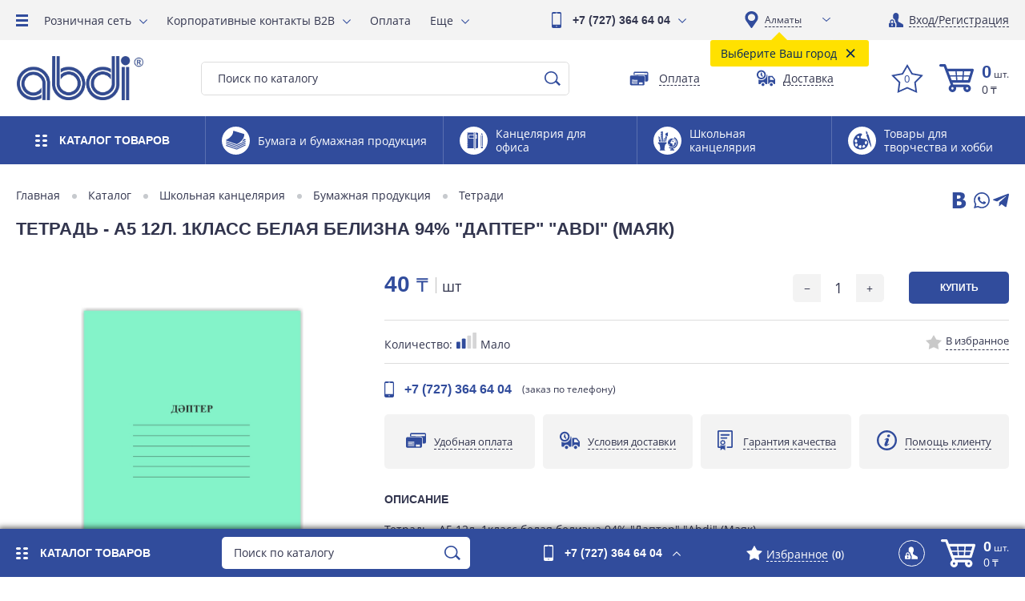

--- FILE ---
content_type: text/html; charset=UTF-8
request_url: https://abdi.kz/product/tetrad-a5-12l-1klass-belaya-belizna-94-dapter-abdi-mayak/
body_size: 121173
content:


<!DOCTYPE html>
<html lang="ru-RU">
	<head>
		<meta http-equiv="Content-Type" content="text/html; charset=UTF-8" />
<meta name="keywords" content="Тетради, купить, алматы, доставка, казахстан" />
<meta name="description" content="Тетради" />
<script data-skip-moving="true">(function(w, d, n) {var cl = "bx-core";var ht = d.documentElement;var htc = ht ? ht.className : undefined;if (htc === undefined || htc.indexOf(cl) !== -1){return;}var ua = n.userAgent;if (/(iPad;)|(iPhone;)/i.test(ua)){cl += " bx-ios";}else if (/Windows/i.test(ua)){cl += ' bx-win';}else if (/Macintosh/i.test(ua)){cl += " bx-mac";}else if (/Linux/i.test(ua) && !/Android/i.test(ua)){cl += " bx-linux";}else if (/Android/i.test(ua)){cl += " bx-android";}cl += (/(ipad|iphone|android|mobile|touch)/i.test(ua) ? " bx-touch" : " bx-no-touch");cl += w.devicePixelRatio && w.devicePixelRatio >= 2? " bx-retina": " bx-no-retina";if (/AppleWebKit/.test(ua)){cl += " bx-chrome";}else if (/Opera/.test(ua)){cl += " bx-opera";}else if (/Firefox/.test(ua)){cl += " bx-firefox";}ht.className = htc ? htc + " " + cl : cl;})(window, document, navigator);</script>


<link href="/bitrix/js/ui/design-tokens/dist/ui.design-tokens.min.css?171697530923463" type="text/css"  rel="stylesheet" />
<link href="/bitrix/js/ui/fonts/opensans/ui.font.opensans.min.css?17152546282320" type="text/css"  rel="stylesheet" />
<link href="/bitrix/js/main/popup/dist/main.popup.bundle.min.css?175082616528056" type="text/css"  rel="stylesheet" />
<link href="/bitrix/cache/css/it/ilab_it_shop/template_f99a10c051326baa69627f142e41ce38/template_f99a10c051326baa69627f142e41ce38_v1.css?1761937269459014" type="text/css"  data-template-style="true" rel="stylesheet" />







<link rel="canonical" href="http://abdi.kz/product/tetrad-a5-12l-1klass-belaya-belizna-94-dapter-abdi-mayak" />
<script type="application/ld+json">{"@context":"http:\/\/schema.org\/","@type":"Product","name":"\u0422\u0435\u0442\u0440\u0430\u0434\u044c - \u04105  12\u043b. 1\u043a\u043b\u0430\u0441\u0441 \u0431\u0435\u043b\u0430\u044f \u0431\u0435\u043b\u0438\u0437\u043d\u0430 94% &quot;\u0414\u0430\u043f\u0442\u0435\u0440&quot; &quot;Abdi&quot; (\u041c\u0430\u044f\u043a)","image":"https:\/\/abdi.kz\/upload\/iblock\/af5\/emppcpbimwcmh0zxngwlkcbcp3r17e8w.png","description":"","sku":"","brand":{"@type":"Thing","name":null},"offers":{"@type":"Offer","price":40,"priceCurrency":"KZT","url":"https:\/\/abdi.kz\/product\/tetrad-a5-12l-1klass-belaya-belizna-94-dapter-abdi-mayak\/","availability":"http:\/\/schema.org\/InStock"}}</script>
<script type="application/ld+json">{"@context":"http:\/\/schema.org","@type":"BreadcrumbList","itemListElement":[{"@type":"ListItem","position":1,"item":{"@id":"https:\/\/abdi.kz\/catalog\/shkolnaya-kantselyariya\/","name":"\u0428\u043a\u043e\u043b\u044c\u043d\u0430\u044f \u043a\u0430\u043d\u0446\u0435\u043b\u044f\u0440\u0438\u044f"}},{"@type":"ListItem","position":2,"item":{"@id":"https:\/\/abdi.kz\/catalog\/bumazhnaya-produktsiya\/","name":"\u0411\u0443\u043c\u0430\u0436\u043d\u0430\u044f \u043f\u0440\u043e\u0434\u0443\u043a\u0446\u0438\u044f"}},{"@type":"ListItem","position":3,"item":{"@id":"https:\/\/abdi.kz\/catalog\/tetradi\/","name":"\u0422\u0435\u0442\u0440\u0430\u0434\u0438"}},{"@type":"ListItem","position":4,"item":{"@id":"https:\/\/abdi.kz\/product\/tetrad-a5-12l-1klass-belaya-belizna-94-dapter-abdi-mayak\/","name":"\u0422\u0435\u0442\u0440\u0430\u0434\u044c - \u04105  12\u043b. 1\u043a\u043b\u0430\u0441\u0441 \u0431\u0435\u043b\u0430\u044f \u0431\u0435\u043b\u0438\u0437\u043d\u0430 94% \"\u0414\u0430\u043f\u0442\u0435\u0440\" \"Abdi\" (\u041c\u0430\u044f\u043a)"}}]}</script>
		<title>Тетрадь - А5  12л. 1класс белая белизна 94% &quot;Даптер&quot; &quot;Abdi&quot; (Маяк)</title>

		
		
		<meta http-equiv="X-UA-Compatible" content="IE=edge" />
		<meta name="viewport" content="user-scalable=no, initial-scale=1.0, maximum-scale=1.0, width=device-width">

		<link sizes="32x32" type="images/x-icon" href="/local/templates/ilab_it_shop/ilab/img/icon/favicon.ico" rel="icon">
		<link type="images/x-icon" href="/local/templates/ilab_it_shop/ilab/img/icon/favicon.ico" rel="shortcut icon">

		
<!--Google Recaptcha-->
<!--Google Recaptcha-->

<!-- Google Tag Manager -->
<script data-skip-moving="true">(function(w,d,s,l,i){w[l]=w[l]||[];w[l].push({'gtm.start':

new Date().getTime(),event:'gtm.js'});var f=d.getElementsByTagName(s)[0],

j=d.createElement(s),dl=l!='dataLayer'?'&l='+l:'';j.async=true;j.src=

'https://www.googletagmanager.com/gtm.js?id='+i+dl;f.parentNode.insertBefore(j,f);

})(window,document,'script','dataLayer','GTM-P6828ND');
;</script>
<!-- End Google Tag Manager -->

<!-- Google tag (gtag.js) -->
		<script type="application/ld+json" data-skip-moving="true">{"@context":"http:\/\/schema.org","@type":"Organization","url":"https:\/\/abdi.kz\/","email":"market@abdi.kz","telephone":"+7(727)3646404","logo":"https:\/\/abdi.kz\/local\/templates\/ilab_it_shop\/ilab\/img\/logo\/logo.svg","sameAs":["https:\/\/www.facebook.com\/abdicompanykz","https:\/\/vk.com\/abdicompanykz","https:\/\/www.instagram.com\/abdicompanykz","https:\/\/www.youtube.com\/ABDICompanykz"]}</script>
			</head>
	<body>

  <!--'start_frame_cache_body_before'-->		<div class="i_body_before"><!-- Google Tag Manager (noscript) -->
<noscript><iframe src="https://www.googletagmanager.com/ns.html?id=GTM-P6828ND"
height="0" width="0" style="display:none;visibility:hidden"></iframe></noscript>
<!-- End Google Tag Manager (noscript) -->


    <!-- Код тега ремаркетинга Google -->
    <!-------------------------------------------------- С помощью тега ремаркетинга запрещается собирать информацию, по которой можно идентифицировать личность пользователя. Также запрещается размещать тег на страницах с контентом деликатного характера. Подробнее об этих требованиях и о настройке тега читайте на странице http://google.com/ads/remarketingsetup. --------------------------------------------------->
    <script data-skip-moving="true" type="text/javascript">
    /* <![CDATA[ */
    var google_conversion_id = 860570932;
    var google_custom_params = window.google_tag_params;
    var google_remarketing_only = true;
    /* ]]> */
    </script>
    <script data-skip-moving="true" type="text/javascript" src="//www.googleadservices.com/pagead/conversion.js"></script>
    <noscript>
    <div style="display:inline;">
    <img height="1" width="1" style="border-style:none;" alt="" src="//googleads.g.doubleclick.net/pagead/viewthroughconversion/860570932/?guid=ON&script=0"/>
    </div>
    </noscript>

<meta name="yandex-verification" content="e9c6b52b0da9e777" />

<script data-skip-moving="true">
        (function(w,d,u){
                var s=d.createElement('script');s.async=true;s.src=u+'?'+(Date.now()/60000|0);
                var h=d.getElementsByTagName('script')[0];h.parentNode.insertBefore(s,h);
        })(window,document,'https://cdn-ru.bitrix24.kz/b5319509/crm/site_button/loader_2_hxo42w.js');
</script></div>
		<!--'end_frame_cache_body_before'-->		
		    	
        
<div class="i_tblock j_tblock">

	<nav class="i_topmenu">
		
	<nav class="i_menu_overflow">
		<div class="i_mo_ad j_mo_ad">
			<span class="i_mo_x j_mo_x"><div class="i_mo_icon j_mo_icon"></div></span>
			<span class="i_mo_ad_but">Меню<span class="i_mo_ad_but_name"> сайта</span></span>
		</div>
		<ul class="i_mo j_mo">
							<li class="i_mo_sub j_mo_sub">
					<a href="/our_stores/">Розничная сеть</a>

											<ul class="i_mo_inside">
															<li>
									<a href="/our_stores/almaty/">Алматы</a>
								</li>
															<li>
									<a href="/our_stores/nur-sultan/">Астана</a>
								</li>
															<li>
									<a href="/our_stores/shymkent/">Шымкент</a>
								</li>
															<li>
									<a href="/our_stores/aktau/">Актау</a>
								</li>
															<li>
									<a href="/our_stores/aktobe/">Актобе</a>
								</li>
															<li>
									<a href="/our_stores/atyrau/">Атырау</a>
								</li>
															<li>
									<a href="/our_stores/karaganda/">Караганда</a>
								</li>
															<li>
									<a href="/our_stores/kokshetau/">Кокшетау</a>
								</li>
															<li>
									<a href="/our_stores/kostanay/">Костанай</a>
								</li>
															<li>
									<a href="/our_stores/kyzylorda/">Кызылорда</a>
								</li>
															<li>
									<a href="/our_stores/pavlodar/">Павлодар</a>
								</li>
															<li>
									<a href="/our_stores/petropavlovsk/">Петропавловск</a>
								</li>
															<li>
									<a href="/our_stores/semey/">Семей</a>
								</li>
															<li>
									<a href="/our_stores/taldykorgan/">Талдыкорган</a>
								</li>
															<li>
									<a href="/our_stores/taraz/">Тараз</a>
								</li>
															<li>
									<a href="/our_stores/turkestan/">Туркестан</a>
								</li>
															<li>
									<a href="/our_stores/uralsk/">Уральск</a>
								</li>
															<li>
									<a href="/our_stores/ust-kamenogorsk/">Усть-Каменогорск</a>
								</li>
													</ul>
					
				</li>
							<li class="i_mo_sub j_mo_sub">
					<a href="/kontakty_b2b/">Корпоративные контакты B2B</a>

											<ul class="i_mo_inside">
															<li>
									<a href="/kontakty_b2b/almaty/">Алматы</a>
								</li>
															<li>
									<a href="/kontakty_b2b/g-astana/">Астана</a>
								</li>
															<li>
									<a href="/kontakty_b2b/g-shymkent/">Шымкент</a>
								</li>
															<li>
									<a href="/kontakty_b2b/g-aktau/">Актау</a>
								</li>
															<li>
									<a href="/kontakty_b2b/g-aktobe/">Актобе</a>
								</li>
															<li>
									<a href="/kontakty_b2b/g-atyrau/">Атырау</a>
								</li>
															<li>
									<a href="/kontakty_b2b/g-karaganda/">Караганда</a>
								</li>
															<li>
									<a href="/kontakty_b2b/g-kokshetau/">Кокшетау</a>
								</li>
															<li>
									<a href="/kontakty_b2b/g-kostanay/">Костанай</a>
								</li>
															<li>
									<a href="/kontakty_b2b/g-kyzylorda/">Кызылорда</a>
								</li>
															<li>
									<a href="/kontakty_b2b/g-pavlodar/">Павлодар</a>
								</li>
															<li>
									<a href="/kontakty_b2b/g-petropavlovsk/">Петропавловск</a>
								</li>
															<li>
									<a href="/kontakty_b2b/g-semey/">Семей</a>
								</li>
															<li>
									<a href="/kontakty_b2b/g-taldykorgan/">Талдыкорган</a>
								</li>
															<li>
									<a href="/kontakty_b2b/g-taraz/">Тараз</a>
								</li>
															<li>
									<a href="/kontakty_b2b/g-turkestan/">Туркестан</a>
								</li>
															<li>
									<a href="/kontakty_b2b/g-uralsk/">Уральск</a>
								</li>
															<li>
									<a href="/kontakty_b2b/g-ust-kamenogorsk/">Усть-Каменогорск</a>
								</li>
													</ul>
					
				</li>
							<li>
					<a href="/payment/">Оплата</a>

					
				</li>
							<li>
					<a href="/delivery/">Доставка</a>

					
				</li>
							<li>
					<a href="/vozvrat-i-obmen/">Возврат и обмен</a>

					
				</li>
							<li>
					<a href="/kontakty-internet-magazina/">Контакты интернет-магазина</a>

					
				</li>
							<li>
					<a href="/news/">Новости</a>

					
				</li>
							<li>
					<a href="/action/">Акции</a>

					
				</li>
							<li>
					<a href="/about_us/">О компании</a>

					
				</li>
							<li>
					<a href="/kontakty-golovnogo-offisa/">Контакты головного офиса</a>

					
				</li>
							<li>
					<a href="https://yandex.kz/maps/ru/?ll=68.673908%2C47.765650&mode=search&sctx=ZAAAAAgBEAAaKAoSCaBtNeuMOlNAEXWuKCUEo0VAEhIJTl5kAn6N3z8Rl%2BXrMvynyT8iBgABAgMEBSgKOABAnwFIAWoCa3qdAc3MTD2gAQCoAQC9AXW8JPbCAY8BlabflSy5q%2BCtiQPAxYTsG9mih6fXBKvirObOBo3hitTuAYvE29zOAv%2B50rWlA42H57DjBfTrgMPCA%2BmYhoMF4aLulwSVy5f0vQW1pdD3A9rg46XkBO7Xwuz7AvjZ0YzTBqviofX1BOr%2F3KvTA%2FGoyJqWBbz86vUDi%2F%2BJ790DxpHhmMQE%2BIH5mowE7K%2BkwwSCAgRhYmRpigIAkgIAmgIMZGVza3RvcC1tYXBz&sll=68.673908%2C47.765650&sspn=45.559914%2C17.105505&text=abdi&z=5.47">Магазины на карте</a>

					
				</li>
							<li>
					<a href="/our_department/">Наши департаменты</a>

					
				</li>
							<li>
					<a href="https://abdi.kz/articles/abdi-birlesken-komandasyna-osyly-yzdar-prisoedinyaytes-k-druzhnoy-komande-abdi/">Вакансии</a>

					
				</li>
							<li>
					<a href="/articles/">Статьи</a>

					
				</li>
							<li>
					<a href="/reviews/">Отзывы</a>

					
				</li>
							<li>
					<a href="/sitemap/">Карта сайта</a>

					
				</li>
							<li>
					<a href="/instruktsiya-po-saytu/">Инструкция по сайту</a>

					
				</li>
							<li>
					<a href="/dogovor-publichnoy-oferty/">Договор публичной оферты</a>

					
				</li>
							<li>
					<a href="/our_partners/">Наши партнеры</a>

					
				</li>
							<li>
					<a href="/facts/">Интересные факты</a>

					
				</li>
						<li class="i_mo_more j_mo_more">
				<span>Еще</span>
				<ul class="i_mo_inside j_mo_inside"></ul>
			</li>
		</ul>
	</nav>








	</nav>

	<div class="i_topphone j_topphone">
		<div class="i_block">
									<div class="i_main j_main">
				<a class="i_topphone_wpp" href="tel:+77273646404">
					<svg version="1.1" id="Слой_1" xmlns="http://www.w3.org/2000/svg" xmlns:xlink="http://www.w3.org/1999/xlink" x="0px" y="0px"
     viewBox="0 0 110 180" style="enable-background:new 0 0 110 180;" xml:space="preserve">
<path d="M91,180H19c-10.5,0-19-8.5-19-19V19C0,8.5,8.5,0,19,0h72c10.5,0,19,8.5,19,19v142C110,171.5,101.5,180,91,180
	L91,180z M54.8,167.4c3.6-0.1,6.2-2.7,6.3-6.2c0-3.3-2.7-6.1-5.8-6.2c-3.5-0.1-6.3,2.6-6.3,6C48.9,164.6,51.5,167.5,54.8,167.4
	L54.8,167.4z M67.1,6.4c-8.1,0-16.2,0-24.3,0c0,2.1,0,4,0,6.1c8.1,0,16.2,0,24.3,0C67.1,10.4,67.1,8.5,67.1,6.4L67.1,6.4z
	 M97.6,18.8c-28.5,0-56.9,0-85.3,0c0,41.3,0,82.4,0,123.7c28.4,0,56.8,0,85.3,0C97.6,101.2,97.6,60.1,97.6,18.8L97.6,18.8z"/>
</svg>
				</a>
				<a href="tel:+77273646404">
					+7 (727) 364 64 04									</a>
			</div>
			<div class="i_drop j_drop">
				WHATSAPP&nbsp;<br>
 &nbsp;<a href="tel:+77017256877">+7 701 753 34 98</a><br>
 <br>
 График работы:&nbsp;<br>
08:30-17:30&nbsp;(Пн-Пт)							</div>
		</div>
	</div>

	
	<div class="i_city">
		





	<div class="i_cho_city j_cho_city" data-city="Город:">
				<select class="i_scity jq_scity">
							<option title="Алматы" href="?setcity=it" selected>
					Алматы				</option>
					</select>
		<div class="i_select_city j_i_select_city idn">
			Выберите Ваш город			<div class="i_close_city j_i_close_city">×</div>
		</div>
	</div>






	</div>

	<div class="i_login">
					<a href="/personal/orders/" class="i_auth_personal jq_auth_personal"><span>Вход/Регистрация</span></a>
						</div>
</div>
		<div class="i_wrapper">


			
<header class="i_header">
	<div class="i_h_top_block">
		
		<a href="/" class="i_hlogo">
			<img width="150" alt="Лого ABDI.jpg" src="/upload/medialibrary/625/o6hyjrqhxv7krgzsdecmuphv2v2c9sgv.jpg" height="52" title="Лого ABDI.jpg">		</a>

		<div class="i_hsearch">
				<div class="i_search_button j_search_button"></div>

	<div id="title-search" class="i_search jq_search">
		
		<form action="/search/index.php">
			<span class="i_search_close j_search_close"></span>
			<input id="title-search-input" type="text" name="q" value="Поиск по каталогу" maxlength="50" autocomplete="off" size="10" /><input name="s" type="submit" value="Найти" />
		</form>
	</div>






	





		</div>

				<div class="i_fpay">
			<a href="/contacts/" class="i_fmap jq_fpay" jq_id="i_pos_pay">
				<svg version="1.1" id="Слой_1" xmlns="http://www.w3.org/2000/svg" xmlns:xlink="http://www.w3.org/1999/xlink" x="0px" y="0px"
	 viewBox="0 0 379.3 323.9" style="enable-background:new 0 0 379.3 323.9;" xml:space="preserve">
<path d="M333.7,187.8c-0.1,12.4-10.2,21-20.7,20.6c-8.4-0.3-16.8-0.2-25.2-0.3c-0.7,0-1.5,0-2.4,0c0-1.1,0-2,0-2.8
	c0.2-22.3,0.5-44.5,0.7-66.8c0-3-0.3-6.2-1-9.1c-3.3-12.7-15.2-21.6-28.4-21.7c-49.8-0.3-99.5-1-149.3-1.5c-0.9,0-1.8,0-2.7,0
	c-0.1-0.5-0.2-0.8-0.2-1.1c0.1-10.4,0.2-20.8,0.4-31.2c0.1-6.9,2.9-12.8,8.6-16.6c2.7-1.8,6.1-2.6,9.1-3.9
	c64.9,0.7,129.8,1.4,194.7,2.1c0.2,0.1,0.3,0.3,0.5,0.3c9.4,1.1,17.4,10.1,17.1,21.5C334.6,85.7,333.8,159.4,333.7,187.8
	L333.7,187.8z M319.8,75.6c-66.7-0.7-133.3-1.4-199.9-2.1c-0.1,8.6-0.2,17-0.3,25.4c66.7,0.7,133.3,1.4,199.9,2.1
	C319.7,92.5,319.8,84.1,319.8,75.6L319.8,75.6z M277.2,137.4c-0.3,37.4-0.7,74.8-1.2,112.3c-0.1,6.9-2.9,12.7-8.6,16.4
	c-2.9,1.8-6.4,2.6-9.6,3.9c-64.8-0.7-129.5-1.4-194.3-2c-1.3-0.4-2.7-0.7-4-1.1c-8.7-3.1-13.7-10.5-13.6-20.5
	c0.3-41.8,0.6-80.7,1.3-112.1c0.2-10.9,9.2-19.4,19.8-19.3c63.5,0.6,127,1.3,190.5,2C268.4,116.9,277.3,126.1,277.2,137.4
	L277.2,137.4z M79.7,242.5c28.6,0.3,42.3,0.4,80.1,0.8c0.8,0,1.7,0,2.5-0.1c2.7-0.4,4.6-2.5,5.1-5.3c0.4-2.6-0.8-5.4-3.2-6.4
	c-1.5-0.6-3.2-0.9-4.9-0.9c-26.5-0.3-53-0.6-79.5-0.9c-4.1,0-7,2.6-7,6.3C72.8,239.8,75.7,242.4,79.7,242.5L79.7,242.5z
	 M167.5,211.5c-0.8-2.9-3.2-4.6-6.8-4.7c-26.8-0.3-53.5-0.6-80.3-0.8c-0.5,0-1,0-1.5,0c-4.1,0.3-6.8,4.4-5.5,8.4
	c0.8,2.8,3.3,4.4,6.7,4.4c29.2,0.3,75.3,0.8,80.7,0.8C165.6,219.6,168.7,215.8,167.5,211.5L167.5,211.5z M161.5,183.1
	c-16.9-0.2-62.5-0.7-81.4-0.9c-4.7,0-7.8,3.8-6.5,8.2c0.8,2.9,3.3,4.6,7.3,4.6c23.5,0.3,47,0.5,70.4,0.7c3.3,0,6.6,0.1,9.9,0.1
	c2.6,0,4.8-1,6.1-3.5C169.5,188,166.5,183.2,161.5,183.1L161.5,183.1z M244.2,226c-7-7.8-16.6-7.3-26,1.2
	c-8.5-10.3-19.8-7.7-25.2-2.5c-6.6,6.4-7.3,16.5-1.4,23.7c2.9,3.5,6.6,5.6,11,6.1c6.3,0.7,11.4-2,15.4-6.9
	c8.4,8.7,18.1,9.6,25.4,2.5C250.1,243.6,250.5,233,244.2,226L244.2,226z"/>
</svg>
				<span>Оплата</span>
			</a>
		</div>
		<div class="i_fdel">
			<a href="/contacts/" class="i_fmap jq_fdel" jq_id="i_pos_del">
				<svg version="1.1" id="Слой_1" xmlns="http://www.w3.org/2000/svg" xmlns:xlink="http://www.w3.org/1999/xlink" x="0px" y="0px"
	 viewBox="0 0 317 273" style="enable-background:new 0 0 317 273;" xml:space="preserve">
<g>
	<path id="SVGID_1_" d="M78.5,157C35.1,157,0,121.9,0,78.5C0,35.1,35.1,0,78.5,0C121.9,0,157,35.1,157,78.5
		C157,121.9,121.9,157,78.5,157L78.5,157z M78.5,26C49.5,26,26,49.5,26,78.5c0,29,23.5,52.5,52.5,52.5c29,0,52.5-23.5,52.5-52.5
		C131,49.5,107.5,26,78.5,26L78.5,26z"/>
</g>
<g>
	<path id="SVGID_3_" d="M307,239h-13.8c-4-20-21.5-35-42.7-35c-21.1,0-38.7,15-42.7,35H207c-5.5,0-10-4.5-10-10V108
		c0-5.5,4.5-10,10-10h58c3.3,0,6.2,1.6,8,4l0,0l0-0.2l40,50.3c2.4,1.8,3.9,4.7,3.9,7.9v69C317,234.5,312.5,239,307,239L307,239z
		 M293.7,159.8l-28.9-36.4c-0.7-2-2.5-3.4-4.7-3.4h-27c-2.8,0-5,2.2-5,5v39c0,2.8,2.2,5,5,5h58.6l0-0.1c2.5-0.3,4.4-2.4,4.4-4.9
		C296,162.2,295.1,160.7,293.7,159.8L293.7,159.8z M174,239h-23.8c-4-20-21.5-35-42.7-35c-21.1,0-38.7,15-42.7,35H40
		c-5.5,0-10-4.5-10-10v-70.5C44.1,167,60.7,172,78.5,172c51.6,0,93.5-41.9,93.5-93.5c0-1.2,0-2.3-0.1-3.5h2.1c5.5,0,10,4.5,10,10
		v144C184,234.5,179.5,239,174,239L174,239z M100.2,111.5c-4.4,2.9-10.3,1.7-13.2-2.7L76.6,92.9c-7.1-0.9-12.6-7-12.6-14.4
		c0-4.4,1.9-8.3,5-10.9V48.5c0-5.2,4.3-9.5,9.5-9.5c5.2,0,9.5,4.3,9.5,9.5v19.1c3.1,2.7,5,6.6,5,10.9c0,1.4-0.2,2.7-0.6,3.9
		l10.5,15.9C105.8,102.7,104.6,108.6,100.2,111.5L100.2,111.5z M107.5,222c14.1,0,25.5,11.4,25.5,25.5c0,14.1-11.4,25.5-25.5,25.5
		C93.4,273,82,261.6,82,247.5C82,233.4,93.4,222,107.5,222L107.5,222z M250.5,222c14.1,0,25.5,11.4,25.5,25.5
		c0,14.1-11.4,25.5-25.5,25.5c-14.1,0-25.5-11.4-25.5-25.5C225,233.4,236.4,222,250.5,222L250.5,222z"/>
</g>
</svg>
				<span>Доставка</span>
			</a>
		</div>

		<div class="i_basket_container">
			<div class="i_topphone j_topphone">
				<div class="i_block">
															<div class="i_main j_main">
						<a class="i_topphone_wpp" href="tel:+77273646404">
							<svg version="1.1" id="Слой_1" xmlns="http://www.w3.org/2000/svg" xmlns:xlink="http://www.w3.org/1999/xlink" x="0px" y="0px"
     viewBox="0 0 110 180" style="enable-background:new 0 0 110 180;" xml:space="preserve">
<path d="M91,180H19c-10.5,0-19-8.5-19-19V19C0,8.5,8.5,0,19,0h72c10.5,0,19,8.5,19,19v142C110,171.5,101.5,180,91,180
	L91,180z M54.8,167.4c3.6-0.1,6.2-2.7,6.3-6.2c0-3.3-2.7-6.1-5.8-6.2c-3.5-0.1-6.3,2.6-6.3,6C48.9,164.6,51.5,167.5,54.8,167.4
	L54.8,167.4z M67.1,6.4c-8.1,0-16.2,0-24.3,0c0,2.1,0,4,0,6.1c8.1,0,16.2,0,24.3,0C67.1,10.4,67.1,8.5,67.1,6.4L67.1,6.4z
	 M97.6,18.8c-28.5,0-56.9,0-85.3,0c0,41.3,0,82.4,0,123.7c28.4,0,56.8,0,85.3,0C97.6,101.2,97.6,60.1,97.6,18.8L97.6,18.8z"/>
</svg>
						</a>
						<a href="tel:+77273646404">
							+7 (727) 364 64 04													</a>
					</div>
					<div class="i_drop j_drop">
						WHATSAPP&nbsp;<br>
 &nbsp;<a href="tel:+77017256877">+7 701 753 34 98</a><br>
 <br>
 График работы:&nbsp;<br>
08:30-17:30&nbsp;(Пн-Пт)											</div>
				</div>
			</div>
			<a title="Товары в избранном" href="/personal/basket.php?wlist=Y" class="i_h_favorite">
				<span class="i_h_favorite_count j_h_favorite_count">0</span>
			</a>
			<div class="i_hbasket jq_hbasket" id="jq_hbasket">
				




<!--'start_frame_cache_jq_hbasket'--><a href="/personal/basket.php" class="i_hbask jq_hbask" jq_lid="it" data-lid="RU">
	<svg version="1.1" id="Слой_1" xmlns="http://www.w3.org/2000/svg" xmlns:xlink="http://www.w3.org/1999/xlink" x="0px" y="0px"
     viewBox="0 0 402 327" style="enable-background:new 0 0 402 327;" xml:space="preserve">
<path d="M155.4,217.3c2.6,6.9,5,13.3,7.6,19.7c0.3,0.7,1.8,1.3,2.8,1.3c13,0.1,26,0.1,39,0.1c40,0,80-0.1,120,0.1
	c22.5,0.1,41.6,17.6,43.5,39.3c2,23.8-12.7,43.9-35.5,48.4c-23.5,4.7-46.6-11.6-50.9-35.8c-1.1-6.2-0.8-12.3,0.7-18.4
	c0.2-0.9,0.4-1.9,0.7-3c-29.5,0-58.8,0-88.5,0c4.1,16,1.8,30.6-9.1,43.2c-6.6,7.6-14.9,12.2-24.8,14.1c-19,3.7-38.8-6.8-47.2-24.6
	c-7.7-16.2-6.2-43.6,19.5-58.6c-4.1-11-8.3-22-12.4-33c-10.8-28.7-21.7-57.4-32.5-86.1C76.7,93.6,65.3,63.2,53.9,32.8
	c-0.7-1.8-1.6-2.4-3.5-2.4c-11.7,0.1-23.4,0.1-35.1,0C8.4,30.3,3.2,26.6,1,20.5C-1.2,14.5,0.3,8,5.1,3.8c2.8-2.5,6.1-3.8,9.9-3.8
	c16.1,0,32.2-0.1,48.3,0c7,0.1,11.6,3.7,14.1,10.2c3,7.8,5.9,15.7,8.9,23.6c2.2,6,4.6,11.9,6.7,18c0.6,1.7,1.5,2.2,3.3,2.2
	c64.6,0,129.2,0,193.8,0c32.4,0,64.8,0,97.2,0c10.1,0,17.2,9.8,14.2,19.7c-4.8,15.7-9.6,31.3-14.4,47c-8.8,28.4-17.5,56.9-26.3,85.4
	c-2.2,7.1-7.5,11.1-14.9,11.1c-47.3,0-94.6,0-141.9,0c-15.4,0-30.8,0-46.2,0C157.1,217.2,156.5,217.2,155.4,217.3L155.4,217.3z
	 M188.3,84.4c-27.7,0-55.2,0-82.9,0c0.5,1.3,0.8,2.4,1.2,3.4c5,13.3,10.1,26.5,15,39.8c0.8,2.2,1.9,2.8,4.1,2.8
	c20.9-0.1,41.8,0,62.7,0c1.1,0,2.1-0.1,3.5-0.2C190.6,114.8,189.5,99.7,188.3,84.4L188.3,84.4z M286,130.2c0.9,0.1,1.4,0.2,1.9,0.2
	c20.9,0,41.8,0,62.7,0c1.9,0,2.3-1,2.7-2.4c4-13,8-26,12-39c0.5-1.5,0.8-3,1.3-4.7c-1.2-0.1-2-0.2-2.7-0.2c-23.9,0-47.8,0-71.7-0.1
	c-2.5,0-2.8,1.2-2.9,3.1c-0.5,7.3-1,14.6-1.6,21.8C287.1,116,286.6,122.9,286,130.2L286,130.2z M274.5,84.5c-23.9,0-47.4,0-71.2,0
	c1.2,15.4,2.4,30.5,3.5,45.7c21.5,0,42.7,0,64.1,0C272.1,114.8,273.3,99.8,274.5,84.5L274.5,84.5z M208.2,145.8
	c0.1,1.3,0.1,2.3,0.2,3.3c0.9,11.5,1.9,22.9,2.6,34.4c0.2,2.6,0.9,3.3,3.5,3.3c16.4-0.1,32.8-0.1,49.2,0c2.4,0,3.1-0.8,3.2-3
	c0.5-7.4,1.1-14.7,1.7-22.1c0.4-5.2,0.7-10.5,1.1-15.9C249.1,145.8,228.8,145.8,208.2,145.8L208.2,145.8z M196.2,186.8
	c-1.1-14-2.1-27.4-3.2-41c-21.5,0-42.7,0-64.3,0c0.4,1.2,0.6,2.1,0.9,3c4.4,11.8,8.9,23.5,13.3,35.3c0.7,2,1.7,2.7,3.9,2.7
	c10.9-0.1,21.8,0,32.7,0C184.9,186.8,190.3,186.8,196.2,186.8L196.2,186.8z M347.8,145.9c-21.1,0-41.9,0-63,0
	c-1,13.7-2.1,27.2-3.1,40.5c0.7,0.3,0.7,0.3,0.8,0.3c17,0,34,0.1,51,0c0.8,0,2-1.2,2.3-2c1.8-5.2,3.3-10.5,4.9-15.7
	C343.1,161.3,345.4,153.7,347.8,145.9L347.8,145.9z M324.9,296.5c7.5,0.1,13.5-6,13.6-13.7c0.1-7.6-6-14-13.4-14
	c-7.7,0-13.9,6.1-13.9,13.8C311.2,290.4,317.1,296.5,324.9,296.5L324.9,296.5z M166.8,282.7c0-7.6-6-13.8-13.5-13.9
	c-7.7-0.1-13.9,6-13.9,13.8c0,7.7,5.9,13.8,13.5,13.9C160.7,296.6,166.8,290.6,166.8,282.7L166.8,282.7z"/>
</svg>
		<div class="i_hbask_info_block">
		<span class="i_hbask_quantity">
			<span class="i_basket_co jq_basket_co">0</span>&nbsp;<span class="i_basket_un jq_basket_units">шт.</span>
		</span>
		<span class="i_hbask_total">
			<span class="i_basket_pr jq_basket_pr">0</span>&nbsp;<span class="i_basket_cu jq_basket_cu">₸</span>
		</span>
	</div>
</a>
<input type="hidden" value='↕' data-ids='[]' data-d='{}' data-l='{}' class="jq_basket_id">
<input type="hidden" value="" class="jq_favorite_id" data-id='[]' data-bids='[]'>

<!--'end_frame_cache_jq_hbasket'-->



			</div>
		</div>

	</div>
		<div class="i_menu_catalog_cont">
		




<!--'start_frame_cache_jq_vmenu'-->    <!--'end_frame_cache_jq_vmenu'-->	<nav class="i_vp_menu_bl j_vp_menu_bl  i_vp_menu_bl_bottom" data-height='427'>
		<div class="i_vp_title j_vp_title">
			<span class="i_vpt_x j_vpt_x"><div class="i_vpt_icon j_vpt_icon"></div></span>
                        <div class="i_vp_catalog_name">
                <span>Каталог</span> <span>товаров</span>                <!-- span>Каталог</span>
                <span>товаров</span -->
            </div>
		</div>
		<ul class="i_vp_menu j_vp_menu">
			<div class="i_arrow_bot"></div>
			<div class="i_vp_scroll_one">
				<div class="i_vp_li_cont j_vp_li_cont j_vp_scrollbar scrollbar-inner">
			<li class="i_vp_li j_vp_li"><div class="i_arrow_block_in"></div><div class="i_arrow_block_on"></div><a href="/catalog/bumaga-i-bumazhnaya-produktsiya/" class="i_vp_link j_vp_link i_vp_sub j_vp_sub"><div class="i_hm_img"><svg version="1.1" id="Слой_1" 
	 xmlns="http://www.w3.org/2000/svg" xmlns:xlink="http://www.w3.org/1999/xlink" x="0px" y="0px" viewBox="0 0 345.6 345.6"
	 style="enable-background:new 0 0 345.6 345.6;">
		<path d="M290.1,166.7c-14.9,7.1-29.7,14.1-44.6,21.1c-0.1,0.1-0.3,0.1-0.4,0.1c-0.1-0.1-0.2-0.2-0.3-0.4
			c1.6-1.5,3.3-2.9,4.8-4.5c9.1-9.4,17-19.7,23.4-31.2c0.4-0.8,0.8-1.1,1.8-0.8c4.9,1.8,9.9,3.5,14.9,5.2c2.4,0.8,3.8,2.7,3.8,5
			C293.5,163.8,292.3,165.6,290.1,166.7L290.1,166.7z M219.4,195.3c-9.8,7.4-20.2,13.9-31.1,19.6c-2.7,1.4-5.3,1.7-8.3,0.7
			c-19.6-6.9-39.2-13.7-58.8-20.5c-17.4-6.1-34.8-12.1-52.2-18.2c-4.4-1.5-8.7-3-13.1-4.5c-2.3-0.8-3.8-2.7-3.9-4.9
			c-0.1-2.3,1.2-4.4,3.5-5.4c15.2-6.7,29.2-15.3,42-25.8c13.8-11.3,25.4-24.4,33.3-40.5c5-10.2,8-21,8.7-32.4c0.1-2,0.2-4,0.3-6.1
			c0.1-3.7,3.4-6.2,6.9-5.2c6.7,1.9,13.4,4,20.1,6.1c18.1,5.5,36.2,11,54.3,16.5c16.9,5.1,33.8,10.3,50.7,15.4c4,1.2,5.1,2.7,5.1,7
			c0,0.9,0,1.8,0,2.7c-0.9,20.5-7.7,38.9-19.1,55.8C247.5,171.2,234.3,184.1,219.4,195.3L219.4,195.3z M55.2,184
			c1.5-0.8,3-0.6,4.6,0c6.7,2.3,13.5,4.7,20.2,7c16.5,5.7,33,11.5,49.5,17.3c17.3,6,34.6,12,51.9,18.1c1.5,0.5,2.6,0.5,4-0.2
			c17-8.1,34-16.1,50.9-24.2c16.2-7.7,32.5-15.4,48.7-23.1c3.7-1.7,7.1-0.5,8.2,3c0.2,0.6,0.2,1.2,0.3,1.5c-0.1,2.7-1.3,4.3-3.4,5.3
			c-9.7,4.6-19.3,9.2-29,13.7c-17.1,8.1-34.2,16.2-51.2,24.3c-7.9,3.7-15.7,7.5-23.6,11.2c-1.6,0.8-3.2,0.7-4.9,0.1
			c-14.9-5.2-29.7-10.4-44.6-15.5c-12.3-4.3-24.6-8.5-36.9-12.8c-14.6-5.1-29.3-10.2-43.9-15.3c-2.3-0.8-3.8-2.2-4-4.7
			C51.9,187.3,53.1,185.1,55.2,184L55.2,184z M58.2,205.5c0.9,0.3,2.6,0.8,4.3,1.4c15.6,5.4,31.3,10.9,46.9,16.3
			c14.4,5,28.9,10.1,43.3,15.1c9.9,3.4,19.7,6.9,29.6,10.2c0.7,0.2,1.6,0.2,2.3-0.1c22.2-10.5,44.3-21,66.5-31.5
			c11.4-5.4,22.8-10.8,34.2-16.2c4.4-2.1,8.6,0.7,8.2,5.4c-0.2,2.1-1.3,3.5-3.2,4.4c-8.3,3.9-16.6,7.9-24.8,11.8
			c-17.3,8.2-34.7,16.4-52,24.7c-8.7,4.1-17.5,8.3-26.2,12.5c-2.1,1-4.1,1.1-6.3,0.3c-23.8-8.4-47.7-16.7-71.6-25
			c-17.8-6.2-35.7-12.4-53.5-18.6c-2.7-0.9-4.1-3.2-3.7-5.9C52.6,207.4,54.7,205.5,58.2,205.5L58.2,205.5z M55.1,227.9
			c1.5-0.9,3.1-0.6,4.7,0c8.7,3,17.4,6,26.1,9.1c11.6,4,23.2,8.1,34.7,12.1c20.6,7.2,41.1,14.3,61.7,21.4c0.6,0.2,1.5,0.2,2.1-0.1
			c17.3-8.1,34.5-16.3,51.8-24.5c16.3-7.7,32.6-15.5,48.9-23.2c4.3-2,8.4,0.4,8.4,4.8c0,2.5-1.3,4.1-3.5,5.1
			c-9.2,4.3-18.3,8.6-27.5,13c-16.3,7.7-32.6,15.5-48.9,23.2c-9,4.3-18,8.5-27,12.8c-1.8,0.8-3.4,0.9-5.3,0.3
			c-29.3-10.2-58.6-20.4-87.9-30.6c-12.4-4.3-24.8-8.6-37.2-12.9c-2.3-0.8-4-2.1-4.2-4.7C51.9,231.1,52.9,229.2,55.1,227.9
			L55.1,227.9z"/>
	
</svg>
</div><span class="i_vp_name">Бумага и бумажная продукция</span></a><div class="i_vp_column_cont inner-content scrollbar-outer"><ul class="i_vp_ul j_vp_ul" style="column-count: 3"><li class="i_vp_li_2 j_vp_li"><a href="/catalog/blanki/" class="i_vp_link j_vp_link"><span class="i_vp_name">Бланки</span></a></li><li class="i_vp_li_2 j_vp_li"><a href="/catalog/bloknoty/" class="i_vp_link j_vp_link"><span class="i_vp_name">Блокноты</span></a></li><li class="i_vp_li_2 j_vp_li"><a href="/catalog/bumaga-prochee/" class="i_vp_link j_vp_link"><span class="i_vp_name">Бумага - Прочее</span></a></li><li class="i_vp_li_2 j_vp_li"><a href="/catalog/bumaga-dlya-zapisey/" class="i_vp_link j_vp_link i_vp_sub j_vp_sub"><span class="i_vp_name">Бумага для записей</span></a><ul class="i_vp_ul_2 j_vp_ul"><li class="i_vp_li_3 j_vp_li"><a href="/catalog/bloki-dlya-zapisey/" class="i_vp_link j_vp_link"><span class="i_vp_name">Блоки для записей</span></a></li><li class="i_vp_li_3 j_vp_li"><a href="/catalog/bloki-dlya-zapisey-samokleyashchiesya/" class="i_vp_link j_vp_link"><span class="i_vp_name">Блоки для записей самоклеящиеся</span></a></li><li class="i_vp_li_3 j_vp_li"><a href="/catalog/bloki-dlya-zapisey-samokleyashchiesya-figurnye/" class="i_vp_link j_vp_link"><span class="i_vp_name">Блоки для записей самоклеящиеся фигурные</span></a></li><li class="i_vp_li_3 j_vp_li"><a href="/catalog/indeksy/" class="i_vp_link j_vp_link"><span class="i_vp_name">Индексы</span></a></li><li class="i_vp_product"></li></ul></li><li class="i_vp_li_2 j_vp_li"><a href="/catalog/bumaga-dlya-plottera/" class="i_vp_link j_vp_link"><span class="i_vp_name">Бумага для плоттера</span></a></li><li class="i_vp_li_2 j_vp_li"><a href="/catalog/bumaga-dlya-printera/" class="i_vp_link j_vp_link"><span class="i_vp_name">Бумага для принтера</span></a></li><li class="i_vp_li_2 j_vp_li"><a href="/catalog/bumaga-ofisnaya-a3-a4/" class="i_vp_link j_vp_link"><span class="i_vp_name">Бумага офисная А3-А4</span></a></li><li class="i_vp_li_2 j_vp_li"><a href="/catalog/bumaga-ofisnaya-tsvetnaya/" class="i_vp_link j_vp_link"><span class="i_vp_name">Бумага офисная цветная</span></a></li><li class="i_vp_li_2 j_vp_li"><a href="/catalog/vatman/" class="i_vp_link j_vp_link"><span class="i_vp_name">Ватман</span></a></li><li class="i_vp_li_2 j_vp_li"><a href="/catalog/ezhednevniki-ezhenedelniki/" class="i_vp_link j_vp_link"><span class="i_vp_name">Ежедневники, еженедельники</span></a></li><li class="i_vp_li_2 j_vp_li"><a href="/catalog/zhurnaly-i-knigi-ucheta/" class="i_vp_link j_vp_link"><span class="i_vp_name">Журналы и книги учета</span></a></li><li class="i_vp_li_2 j_vp_li"><a href="/catalog/kalka/" class="i_vp_link j_vp_link"><span class="i_vp_name">Калька</span></a></li><li class="i_vp_li_2 j_vp_li"><a href="/catalog/konverty/" class="i_vp_link j_vp_link"><span class="i_vp_name">Конверты</span></a></li><li class="i_vp_li_2 j_vp_li"><a href="/catalog/leybly/" class="i_vp_link j_vp_link"><span class="i_vp_name">Лейблы</span></a></li><li class="i_vp_product"></li></ul></div></li><li class="i_vp_li j_vp_li"><div class="i_arrow_block_in"></div><div class="i_arrow_block_on"></div><a href="/catalog/kantselyariya-dlya-ofisa/" class="i_vp_link j_vp_link i_vp_sub j_vp_sub"><div class="i_hm_img">
<svg version="1.1" id="Слой_1" 
	 xmlns="http://www.w3.org/2000/svg" xmlns:xlink="http://www.w3.org/1999/xlink" x="0px" y="0px" viewBox="0 0 345.6 345.6"
	 style="enable-background:new 0 0 345.6 345.6;">
		<path d="M278.8,107.3c2.8,0,5.5,0,8.4,0c0,44.8,0,89.7,0,134.7c-2.8,0-5.5,0-8.4,0
			C278.8,197.1,278.8,152.3,278.8,107.3L278.8,107.3z M274.3,78.5c3.4,6.9,6.6,13.3,10.1,20.3c-6.8,0-13,0-19.8,0
			C267.9,91.9,271,85.5,274.3,78.5L274.3,78.5z M269.9,242c-2.6,0-5.1,0-7.6,0c0-44.9,0-89.7,0-134.7c2.5,0,5,0,7.6,0
			C269.9,152.2,269.9,197,269.9,242L269.9,242z M286.3,262.5c-1.3,3.2-4.1,4.4-7.3,4.6c-3.3,0.2-6.6,0.2-9.9,0
			c-3.5-0.2-6.6-3.5-6.9-7.1c-0.2-3.2,0-6.4,0-9.6c8.3,0,16.4,0,24.7,0C287.3,254.6,287.9,258.6,286.3,262.5L286.3,262.5z
			 M202.7,140.9c-1.1,0-2.3,0-3.6,0c0-11.1,0-22.3,0-33.7c1.3,0,2.3,0,3.6,0C202.7,118.4,202.7,129.6,202.7,140.9L202.7,140.9z
			 M227.6,252.2c0.4,5.8-5.6,13.2-11.5,14.1c-5.6,0.8-11.3,1-17.1,1.5c0-39.9,0-79.3,0-118.9c4.1,0,8.1,0,12.3,0
			c0-16.6,0-33.1,0-49.7c-4.1,0-8.1,0-12.3,0c0-8.8,0-17.3,0-26.1c6.9,0,13.8-0.6,20.1,2.7c5.6,3,8.9,7.9,8.9,14.4
			c-0.1,50.1-0.2,100.3-0.3,150.4C227.9,244.5,227.4,248.4,227.6,252.2L227.6,252.2z M184.3,280.1c-0.6,0.5-1.2,0.9-2.3,1.9
			c-0.5-71.2-0.3-141.8-0.4-212.5c2.9,0,5.7,0,8.6,0c0,70.6,0,141.2,0,212.2c-1.3-1.1-2.5-2.1-3.9-3.3
			C185.5,279,184.9,279.5,184.3,280.1L184.3,280.1z M118.5,107.2c18.4,0,36.6,0,55,0c0,11.2,0,22.4,0,33.7c-18.3,0-36.5,0-55,0
			C118.5,129.8,118.5,118.6,118.5,107.2L118.5,107.2z M110.6,149.1c20.8,0,41.6,0,62.7,0c0,39.7,0,78.9,0,118.2c-26.5,0-53.2,0-80,0
			c0-2.7,0-5.5,0-8.4c1.5-0.1,3.1-0.2,4.6-0.4c2.4-0.4,3.7-1.8,3.6-3.8c-0.1-2.3-1.1-3.4-3.8-3.7c-1.3-0.2-2.7-0.4-4.3-0.6
			c-0.2-2.7-0.3-5.3-0.5-8.2c1.2-0.1,2.2-0.1,3.2-0.2c0.7-0.1,1.4-0.2,2-0.4c1.9-0.6,3.4-1.7,3.5-3.8c0.1-1.7-1.4-3.4-3.7-3.9
			c-1.5-0.4-3.1-0.4-5-0.7c0.1-2.5,0.3-5.2,0.4-8c1.6-0.2,3.2-0.4,4.7-0.6c2.2-0.3,3.2-1.4,3.3-3.5c0.1-2-0.9-3.3-2.8-3.8
			c-1.7-0.4-3.5-0.4-5.5-0.7c0-2.7,0-5.4,0-8.5c1.2,0,2.4,0.1,3.6,0c1.7-0.1,3.4-0.6,4.3-2.3c1.1-2.1-0.2-4.8-2.5-5.3
			c-1.6-0.3-3.3-0.5-5.1-0.7c-0.2-2.6-0.3-5.3-0.5-8c1.6-0.2,3.1-0.2,4.6-0.5c2.4-0.5,4.1-2.2,4.2-4c0-1.8-1.8-3.7-4.2-4.2
			c-1.4-0.3-2.8-0.2-4.5-0.4c0.2-2.7,0.3-5.4,0.4-8.1c1.7-0.2,3.3-0.5,4.8-0.7c2.1-0.2,3-1.5,3.2-3.4c0.2-2-0.9-3.4-2.7-3.8
			c-1.8-0.4-3.6-0.5-5.6-0.7c0-2.7,0-5.4,0-8.3c1.5-0.1,3-0.1,4.5-0.3c2.8-0.4,4.2-2.2,3.7-4.6c-0.3-1.6-1.1-2.6-2.8-2.9
			c-1.6-0.2-3.3-0.5-5.1-0.7c-0.2-2.7-0.3-5.3-0.5-8.3c1.2,0,2.2,0,3.2,0c3-0.2,5.5-2.1,5.6-4.2c0-2.2-2.4-4.1-5.4-4.4
			c-1-0.1-2,0-3.3,0c0.2-2.9,0.3-5.5,0.5-8.3c1.8-0.3,3.4-0.5,5-0.7c2-0.3,2.8-1.5,3-3.4c0.2-1.9-0.7-3.3-2.5-3.7
			c-1.8-0.5-3.8-0.5-5.8-0.8c0-2.7,0-5.4,0-8.3c1.5-0.1,3.1-0.2,4.6-0.4c2.6-0.4,3.8-1.8,3.7-3.9c-0.1-2.3-1.1-3.3-3.9-3.6
			c-1.3-0.2-2.6-0.4-4.1-0.6c-0.2-2.6-0.3-5.3-0.5-8.1c1.2-0.1,2.2-0.1,3.2-0.2c0.5,0,1.1-0.1,1.6-0.2c2.2-0.6,3.9-2.3,4-4
			c0-1.8-1.7-3.5-4-4.1c-0.5-0.1-1.1-0.3-1.6-0.3c-3.6,0-3-0.9-3-3.5c0-5.9,0.1-4.9,4.9-4.9c24.4-0.1,48.8,0,73.1,0
			c0.6,0,1.2,0.1,1.9,0.1c0,8.4,0,16.7,0,25.4c-20.9,0-41.6,0-62.5,0C110.6,115.8,110.6,132.2,110.6,149.1L110.6,149.1z"/>
</svg>
</div><span class="i_vp_name">Канцелярия для офиса</span></a><div class="i_vp_column_cont inner-content scrollbar-outer"><ul class="i_vp_ul j_vp_ul" style="column-count: 3"><li class="i_vp_li_2 j_vp_li"><a href="/catalog/aksessuary_1/" class="i_vp_link j_vp_link"><span class="i_vp_name">Аксессуары</span></a></li><li class="i_vp_li_2 j_vp_li"><a href="/catalog/beydzhi/" class="i_vp_link j_vp_link"><span class="i_vp_name">Бейджи</span></a></li><li class="i_vp_li_2 j_vp_li"><a href="/catalog/vizitnitsy-podstavki-dlya-vizitok/" class="i_vp_link j_vp_link"><span class="i_vp_name">Визитницы, подставки для визиток</span></a></li><li class="i_vp_li_2 j_vp_li"><a href="/catalog/vse-dlya-kassirov-i-oplombirovaniya/" class="i_vp_link j_vp_link i_vp_sub j_vp_sub"><span class="i_vp_name">Все для кассиров и опломбирования</span></a><ul class="i_vp_ul_2 j_vp_ul"><li class="i_vp_li_3 j_vp_li"><a href="/catalog/brelki/" class="i_vp_link j_vp_link"><span class="i_vp_name">Брелки</span></a></li><li class="i_vp_li_3 j_vp_li"><a href="/catalog/bumaga-dlya-faksa/" class="i_vp_link j_vp_link"><span class="i_vp_name">Бумага для факса</span></a></li><li class="i_vp_li_3 j_vp_li"><a href="/catalog/vse-dlya-proshivki-dokumentov/" class="i_vp_link j_vp_link"><span class="i_vp_name">Все для прошивки документов</span></a></li><li class="i_vp_li_3 j_vp_li"><a href="/catalog/lenty-dlya-kassovykh-apparatov/" class="i_vp_link j_vp_link"><span class="i_vp_name">Ленты для кассовых аппаратов</span></a></li><li class="i_vp_li_3 j_vp_li"><a href="/catalog/lupy/" class="i_vp_link j_vp_link"><span class="i_vp_name">Лупы</span></a></li><li class="i_vp_li_3 j_vp_li"><a href="/catalog/rezinki-dlya-deneg/" class="i_vp_link j_vp_link"><span class="i_vp_name">Резинки для денег</span></a></li><li class="i_vp_li_3 j_vp_li"><a href="/catalog/etiket-pistolety-aksessuary/" class="i_vp_link j_vp_link"><span class="i_vp_name">Этикет-пистолеты, аксессуары</span></a></li><li class="i_vp_li_3 j_vp_li"><a href="/catalog/yashchiki-dlya-klyuchey/" class="i_vp_link j_vp_link"><span class="i_vp_name">Ящики для ключей</span></a></li><li class="i_vp_product"></li></ul></li><li class="i_vp_li_2 j_vp_li"><a href="/catalog/vse-dlya-laminirovaniya/" class="i_vp_link j_vp_link"><span class="i_vp_name">Все для ламинирования</span></a></li><li class="i_vp_li_2 j_vp_li"><a href="/catalog/gvozdi-knopki/" class="i_vp_link j_vp_link"><span class="i_vp_name">Гвозди, кнопки</span></a></li><li class="i_vp_li_2 j_vp_li"><a href="/catalog/globusy/" class="i_vp_link j_vp_link"><span class="i_vp_name">Глобусы</span></a></li><li class="i_vp_li_2 j_vp_li"><a href="/catalog/doski-flipcharty-aksessuary/" class="i_vp_link j_vp_link"><span class="i_vp_name">Доски, флипчарты, аксессуары</span></a></li><li class="i_vp_li_2 j_vp_li"><a href="/catalog/zazhimy/" class="i_vp_link j_vp_link"><span class="i_vp_name">Зажимы</span></a></li><li class="i_vp_li_2 j_vp_li"><a href="/catalog/kalkulyatory/" class="i_vp_link j_vp_link"><span class="i_vp_name">Калькуляторы</span></a></li><li class="i_vp_li_2 j_vp_li"><a href="/catalog/kley/" class="i_vp_link j_vp_link"><span class="i_vp_name">Клей</span></a></li><li class="i_vp_li_2 j_vp_li"><a href="/catalog/kleykaya-lenta/" class="i_vp_link j_vp_link"><span class="i_vp_name">Клейкая лента</span></a></li><li class="i_vp_li_2 j_vp_li"><a href="/catalog/kompyuternye-aksessuary/" class="i_vp_link j_vp_link"><span class="i_vp_name">Компьютерные аксессуары</span></a></li><li class="i_vp_li_2 j_vp_li"><a href="/catalog/korziny-dlya-bumag/" class="i_vp_link j_vp_link"><span class="i_vp_name">Корзины для бумаг</span></a></li><li class="i_vp_li_2 j_vp_li"><a href="/catalog/lotki/" class="i_vp_link j_vp_link"><span class="i_vp_name">Лотки</span></a></li><li class="i_vp_li_2 j_vp_li"><a href="/catalog/mastika-shtempelnye-podushki-osnastki/" class="i_vp_link j_vp_link"><span class="i_vp_name">Мастика, штемпельные подушки, оснастки</span></a></li><li class="i_vp_li_2 j_vp_li"><a href="/catalog/nastolnye-nabory/" class="i_vp_link j_vp_link i_vp_sub j_vp_sub"><span class="i_vp_name">Настольные наборы</span></a><ul class="i_vp_ul_2 j_vp_ul"><li class="i_vp_li_3 j_vp_li"><a href="/catalog/aksessuary/" class="i_vp_link j_vp_link"><span class="i_vp_name">Аксессуары</span></a></li><li class="i_vp_li_3 j_vp_li"><a href="/catalog/nabory-dlya-rukovoditeley/" class="i_vp_link j_vp_link"><span class="i_vp_name">Наборы для руководителей</span></a></li><li class="i_vp_li_3 j_vp_li"><a href="/catalog/ofisnye-organayzery/" class="i_vp_link j_vp_link"><span class="i_vp_name">Офисные органайзеры</span></a></li><li class="i_vp_product"></li></ul></li><li class="i_vp_li_2 j_vp_li"><a href="/catalog/nozhnitsy-nozhi-aksessuary/" class="i_vp_link j_vp_link"><span class="i_vp_name">Ножницы, ножи, аксессуары</span></a></li><li class="i_vp_li_2 j_vp_li"><a href="/catalog/pismennye-prinadlezhnosti/" class="i_vp_link j_vp_link i_vp_sub j_vp_sub"><span class="i_vp_name">Письменные принадлежности</span></a><ul class="i_vp_ul_2 j_vp_ul"><li class="i_vp_li_3 j_vp_li"><a href="/catalog/grifeli/" class="i_vp_link j_vp_link"><span class="i_vp_name">Грифели</span></a></li><li class="i_vp_li_3 j_vp_li"><a href="/catalog/karandashi-chernografitnye/" class="i_vp_link j_vp_link"><span class="i_vp_name">Карандаши чернографитные</span></a></li><li class="i_vp_li_3 j_vp_li"><a href="/catalog/korrektory/" class="i_vp_link j_vp_link"><span class="i_vp_name">Корректоры</span></a></li><li class="i_vp_li_3 j_vp_li"><a href="/catalog/lastiki-tochilki/" class="i_vp_link j_vp_link"><span class="i_vp_name">Ластики, точилки</span></a></li><li class="i_vp_li_3 j_vp_li"><a href="/catalog/linery/" class="i_vp_link j_vp_link"><span class="i_vp_name">Линеры</span></a></li><li class="i_vp_li_3 j_vp_li"><a href="/catalog/markery/" class="i_vp_link j_vp_link"><span class="i_vp_name">Маркеры</span></a></li><li class="i_vp_li_3 j_vp_li"><a href="/catalog/rollery/" class="i_vp_link j_vp_link"><span class="i_vp_name">Роллеры</span></a></li><li class="i_vp_li_3 j_vp_li"><a href="/catalog/ruchki/" class="i_vp_link j_vp_link"><span class="i_vp_name">Ручки</span></a></li><li class="i_vp_li_3 j_vp_li"><a href="/catalog/sterzhni/" class="i_vp_link j_vp_link"><span class="i_vp_name">Стержни</span></a></li><li class="i_vp_product"></li></ul></li><li class="i_vp_li_2 j_vp_li"><a href="/catalog/portfeli/" class="i_vp_link j_vp_link"><span class="i_vp_name">Портфели</span></a></li><li class="i_vp_li_2 j_vp_li"><a href="/catalog/ramki-dlya-foto/" class="i_vp_link j_vp_link"><span class="i_vp_name">Рамки для фото</span></a></li><li class="i_vp_li_2 j_vp_li"><a href="/catalog/svetilniki/" class="i_vp_link j_vp_link"><span class="i_vp_name">Светильники</span></a></li><li class="i_vp_li_2 j_vp_li"><a href="/catalog/simvolika/" class="i_vp_link j_vp_link"><span class="i_vp_name">Символика</span></a></li><li class="i_vp_li_2 j_vp_li"><a href="/catalog/sistemy-arkhivatsii-i-papki/" class="i_vp_link j_vp_link i_vp_sub j_vp_sub"><span class="i_vp_name">Системы архивации и папки</span></a><ul class="i_vp_ul_2 j_vp_ul"><li class="i_vp_li_3 j_vp_li"><a href="/catalog/kartonnye-boksy/" class="i_vp_link j_vp_link"><span class="i_vp_name">Картонные боксы</span></a></li><li class="i_vp_li_3 j_vp_li"><a href="/catalog/oblozhki-dlya-perepleta/" class="i_vp_link j_vp_link"><span class="i_vp_name">Обложки для переплета</span></a></li><li class="i_vp_li_3 j_vp_li"><a href="/catalog/papki-dlya-bumag/" class="i_vp_link j_vp_link"><span class="i_vp_name">Папки для бумаг</span></a></li><li class="i_vp_li_3 j_vp_li"><a href="/catalog/planshety/" class="i_vp_link j_vp_link"><span class="i_vp_name">Планшеты</span></a></li><li class="i_vp_li_3 j_vp_li"><a href="/catalog/registratory/" class="i_vp_link j_vp_link"><span class="i_vp_name">Регистраторы</span></a></li><li class="i_vp_li_3 j_vp_li"><a href="/catalog/skorosshivateli/" class="i_vp_link j_vp_link"><span class="i_vp_name">Скоросшиватели</span></a></li><li class="i_vp_li_3 j_vp_li"><a href="/catalog/fayly/" class="i_vp_link j_vp_link"><span class="i_vp_name">Файлы</span></a></li><li class="i_vp_product"></li></ul></li><li class="i_vp_li_2 j_vp_li"><a href="/catalog/skrepki/" class="i_vp_link j_vp_link"><span class="i_vp_name">Скрепки</span></a></li><li class="i_vp_li_2 j_vp_li"><a href="/catalog/steplery-dyrokoly-aksessuary/" class="i_vp_link j_vp_link i_vp_sub j_vp_sub"><span class="i_vp_name">Степлеры, дыроколы, аксессуары</span></a><ul class="i_vp_ul_2 j_vp_ul"><li class="i_vp_li_3 j_vp_li"><a href="/catalog/antisteplery/" class="i_vp_link j_vp_link"><span class="i_vp_name">Антистеплеры</span></a></li><li class="i_vp_li_3 j_vp_li"><a href="/catalog/dyrokoly/" class="i_vp_link j_vp_link"><span class="i_vp_name">Дыроколы</span></a></li><li class="i_vp_li_3 j_vp_li"><a href="/catalog/steplery/" class="i_vp_link j_vp_link"><span class="i_vp_name">Степлеры</span></a></li><li class="i_vp_li_3 j_vp_li"><a href="/catalog/skoby/" class="i_vp_link j_vp_link"><span class="i_vp_name">Скобы</span></a></li><li class="i_vp_product"></li></ul></li><li class="i_vp_li_2 j_vp_li"><a href="/catalog/berlingo/" class="i_vp_link j_vp_link"><span class="i_vp_name">Берлинго</span></a></li><li class="i_vp_li_2 j_vp_li"><a href="/catalog/raznoe/" class="i_vp_link j_vp_link"><span class="i_vp_name">Разное</span></a></li><li class="i_vp_product"></li></ul></div></li><li class="i_vp_li j_vp_li"><div class="i_arrow_block_in"></div><div class="i_arrow_block_on"></div><a href="/catalog/shkolnaya-kantselyariya/" class="i_vp_link j_vp_link i_vp_sub j_vp_sub"><div class="i_hm_img"><svg version="1.1" id="Слой_1"
	 xmlns="http://www.w3.org/2000/svg" xmlns:xlink="http://www.w3.org/1999/xlink" x="0px" y="0px" viewBox="0 0 345.6 345.6"
	 style="enable-background:new 0 0 345.6 345.6;">
		<path d="M300.8,205.7c-1.2,11.2-4.7,21.5-10.6,31.1c-7.8,12.7-18.5,22.2-32,28.5c-6,2.8-12.3,4.7-18.8,5.9
			c-0.3,0.1-0.6,0.1-0.9,0.2c0,2.7,0,5.3,0,8c0.3,0,0.6,0,0.9,0c3.4,0,6.8,0,10.2,0c0.4,0,0.9,0.2,1.1,0.5c1.8,1.7,3.5,3.5,5.2,5.3
			c0.3,0.3,0.5,0.7,0.5,1.1c0,1.5,0,3-0.1,4.5c-0.2,2.1-1,2.8-3,2.8c-0.8,0-1.6,0.1-2.5,0.2c-11.2,0-22.4,0-33.6,0
			c-0.2,0-0.5-0.1-0.7-0.1c-2.6,0-5.2,0-7.7,0c-1.6,0-2.6-0.9-2.7-2.5c-0.1-1.7-0.1-3.3-0.1-5c0-0.4,0.2-0.9,0.5-1.2
			c1.6-1.6,3.2-3.2,4.8-4.8c0.3-0.3,0.7-0.5,1.1-0.5c3.5-0.1,6.9-0.2,10.4-0.3c0.4,0,0.7,0,1.2-0.1c0-1.9,0-3.8,0-5.6
			c0-1.1-0.4-1.4-1.5-1.5c-0.9-0.1-1.7,0-2.6-0.1c-8.7-0.8-17-3-24.9-6.8c-0.9-0.4-1.7-0.9-2.5-1.4c-1.1-0.7-1.4-1.6-1-2.9
			c0.1-0.4,0.2-0.7,0.4-1.1c1.3-2.4,2.6-4.8,3.9-7.2c0.2-0.3,0.4-0.6,0.7-0.8c0.5-0.6,1.2-0.8,2-0.6c0.8,0.2,1.6,0.5,2.3,0.8
			c7.5,3.4,15.2,5.5,23.4,5.8c12.5,0.4,24.2-2.5,34.7-9.2c17.4-11.2,26.6-27.4,28-48c0.7-10.7-1.6-21-6.7-30.5
			c-5.8-10.9-14.1-19.4-25.1-25.3c-2.2-1.2-2.7-2.1-1.7-4.4c1-2.4,2.3-4.6,3.5-6.9c0.5-0.9,1.1-1.8,2.1-2.2c0.3,0,0.7,0,1,0
			c3.1,1.8,6.3,3.4,9.2,5.4c11.9,8.3,20.8,19.2,26.4,32.7c3.5,8.5,5.4,17.2,5.7,26.4c0,0.3,0.1,0.6,0.1,1c0,0.7,0,1.4,0,2.2
			C301.1,201.2,301,203.5,300.8,205.7L300.8,205.7z M276.8,179.4c1.8,4.5,2.8,9.1,3.2,13.9c0.1,0.7,0.1,1.5,0.2,2.2
			c0,1.6,0,3.2,0,4.9c0,0.2-0.1,0.4-0.1,0.7c-0.3,2.4-0.4,4.7-0.9,7.1c-2,10.2-6.8,19-14,26.4c-4.8,4.9-10.4,8.5-16.7,11.3
			c-5,2.2-10.2,3.5-15.6,3.8c-0.8,0.1-1.7,0.1-2.5,0.2c-1.3,0-2.6,0-3.9,0c-0.2,0-0.3-0.1-0.5-0.1c-1.7-0.2-3.3-0.2-5-0.5
			c-7.2-0.9-13.9-3.3-20-7.2c-9.3-6-16.3-13.9-20.5-24.2c-1.9-4.7-3.2-9.6-3.7-14.7c-0.1-0.7-0.1-1.3-0.2-2c0-1.7,0-3.4,0-5.1
			c0-0.2,0.1-0.5,0.1-0.7c0.1-2.9,0.4-5.8,1.1-8.7c2.2-9.7,6.8-18.1,13.8-25.2c7.1-7.2,15.6-11.8,25.5-14.2c2.7-0.6,5.5-1.1,8.3-1.1
			c0.2,0,0.4-0.1,0.7-0.1c1.7,0,3.5,0,5.2,0c0.2,0,0.5,0.1,0.7,0.1c1.9,0.2,3.8,0.3,5.6,0.6c6.2,1,11.9,3.2,17.2,6.4
			C265,159.4,272.4,168.1,276.8,179.4L276.8,179.4z M256.3,228c0.1,0.5,0.5,0.7,1,0.4c1.2-0.9,2.4-1.8,2.9-3.3
			c0.5-1.6,0.9-3.2,1.3-4.9c0.1-0.6,0-1.3,0-1.9c-0.1,0-0.2-0.1-0.2-0.1c-0.2,0.3-0.5,0.6-0.6,1c-0.4,1-1.1,1.7-2,2
			c-0.6,0.2-0.9,0.7-1.1,1.3c-0.4,1.1-0.7,2.2-1,3.3C256.3,226.6,256.2,227.3,256.3,228L256.3,228z M190.9,173.6
			c-0.1-0.2-0.1-0.4-0.2-0.6c-0.5-0.9-0.7-1.8-0.2-2.8c0,0,0-0.1,0-0.2c-1.5,0.7-4.7,6.6-6.9,12.5c-1.7,4.6-3,13.1-2.4,14
			c0.2-1.3,0.4-2.5,0.6-3.8c0.2-2.2,0.7-4.4,1.9-6.3c1.2-1.9,2.4-3.9,3.6-5.9c0.1-0.2,0.2-0.4,0.3-0.6c0,0-0.1-0.1-0.1-0.1
			c-0.5,0.1-1.1,0.3-1.6,0.4c0,0-0.1-0.1-0.1-0.1c0.4-0.4,0.7-0.8,1.2-1.2c1-0.8,2.1-1.6,3.2-2.5
			C191.1,175.6,191.3,174.9,190.9,173.6L190.9,173.6z M191.4,216.6c-0.6-1.9-1.9-3.3-3.5-4.4c-1.8-1.2-3.7-2.4-5.5-3.6
			c-0.1-0.1-0.2-0.1-0.3-0.1c0,0.2,0,0.3,0,0.4c0.5,1.7,0.9,3.4,1.5,5.1c1.7,4.9,4.3,9.3,7.5,13.3c1.3,1.7,2.9,3.2,4.3,4.7
			c0.3,0.4,0.7,0.7,1.3,0.5c0.9-0.3,1.8-0.6,2.7-1c-0.1-0.3-0.1-0.5-0.2-0.6c-0.5-1.2-0.5-2.4-0.1-3.6c0.4-1.1,0.7-2.1,1-3.2
			c0.2-0.9,0-1.5-0.8-2c-1.3-0.8-2.6-1.7-4-2.2C193.6,219.4,192.1,218.5,191.4,216.6L191.4,216.6z M211.2,153.7
			c-0.2,0.1-0.5,0.2-0.7,0.3c-4.4,1.9-8.5,4.3-12.3,7.3c-0.7,0.6-1.3,1.3-2,1.9c-0.1,0.1-0.2,0.4-0.1,0.6c0,0.1,0.3,0.2,0.5,0.2
			c0.5,0.1,1,0.1,1.5,0.3c0.7,0.3,1.4,0.1,2-0.3c0.4-0.3,0.7-0.5,1-0.8c1.3-1.3,2.5-2.5,3.8-3.8c1.5-1.6,3-3.3,5-4.4
			c0.5-0.3,0.9-0.8,1.4-1.2C211.3,153.8,211.2,153.7,211.2,153.7L211.2,153.7z M216.2,184.8c-0.3,0.5-0.6,1.1-1,1.5
			c-0.8,0.7-1.7,1.3-2.5,1.9c-1.2,0.9-2.1,2.1-2.4,3.6c-0.2,1.6-0.3,3.2-0.5,4.9c-0.1,1,0.1,1.8,0.6,2.7c1.7,3.3,4.1,5.9,7.3,7.9
			c0.5,0.3,1.1,0.5,1.7,0.3c1.1-0.3,2.3-0.6,3.4-1c1-0.3,2-0.8,3-1.2c0.5-0.2,0.8,0,1,0.5c0.1,0.1,0.1,0.3,0.2,0.4
			c0.3,0.8,0.7,1,1.5,0.9c0.6-0.1,1.2-0.3,1.7-0.5c0.7-0.2,0.9,0,1,0.7c0.2,1.1,0.4,2.2,0.4,3.3c0,1,0.3,1.9,1.1,2.5
			c0.2,0.2,0.4,0.4,0.6,0.6c0.3,0.5,0.6,1,0.8,1.5c0.4,1.2,0.7,2.5,1,3.7c0.1,0.3,0.1,0.6,0,0.9c-0.4,1.1-0.8,2.2-1.2,3.3
			c-0.3,1-0.3,1.9,0.3,2.8c0.8,1.1,1.5,2.2,2,3.5c0.7,1.5,1.2,3,1.3,4.7c0,0.7,0,1.4,0,2.1c0.5-0.1,0.8-0.2,1.2-0.2
			c1.5-0.3,3-0.5,4.4-1c1.4-0.4,2.6-1.1,3.6-2.2c0.9-1,1.9-2,2.9-2.9c0.5-0.4,0.7-0.8,0.7-1.4c-0.2-1.5,0.4-2.8,1.4-3.9
			c1-1.1,1.9-2.2,2.8-3.3c0.6-0.7,0.8-1.5,0.7-2.4c-0.1-0.7-0.2-1.5-0.3-2.2c-0.1-0.6-0.3-1.2-0.1-1.6c0.8-1.8,1.7-3.5,3-4.9
			c1.6-1.8,3.1-3.7,4.2-5.9c0.2-0.4,0.3-0.8,0.4-1.3c-0.6,0-1,0-1.4,0.1c-0.5,0-0.9,0.1-1.4,0.2c-0.4,0.1-0.6-0.1-0.8-0.4
			c-0.7-1-1.4-2-2.1-2.9c-1.4-2-2.8-3.9-3.4-6.3c-0.3-1-0.7-1.9-1.1-2.9c-1.2-2.9-3.2-4.7-6.3-5.4c-1.5-0.4-2.9-0.9-4.4-1.3
			c-0.2-0.1-0.5,0-0.7,0.1c-0.5,0.2-0.9,0.4-1.4,0.5c-1.6,0.3-3.2,0.1-4.7-0.3c-1.1-0.3-1.8-1-2-2.1c-0.1-0.6-0.3-1.1-0.4-1.7
			c-0.2-0.8-0.3-0.8-1.1-0.8c-0.7,0-1.5,0.2-2.1,0c-1.3-0.5-2.5-0.3-3.7,0.2c-0.5,0.2-1,0.3-1.4,0.5c-1.2,0.5-2.5,0.8-3.8,0.8
			c-0.5,0-1,0.1-1.3,0.3C217.6,182.5,216.9,183.6,216.2,184.8L216.2,184.8z M251.9,158.5c-0.2,0.1-0.6,0.2-0.7,0.1
			c-0.7-0.5-1.3-1.1-1.9-1.7c-0.2-0.2-0.4-0.5-0.6-0.7c-1-0.8-2.1-0.9-3.3-0.8c-2.1,0.2-4.3,0.3-6.4,0c-0.6-0.1-1.4-0.1-2,0.1
			c-2,0.6-4,1.3-6,2c-1.1,0.4-1.8,1.3-2.1,2.4c-0.1,0.5,0,0.7,0.5,0.7c0.7,0,1.4,0,2,0c0.3,0,0.5,0.1,0.6,0.4
			c0.1,0.5,0.3,0.9,0.5,1.3c0.2,0.5,0.5,0.7,0.9,0.9c1.4,0.5,1.8,0.4,2.6-0.9c0.2-0.2,0.3-0.5,0.4-0.7c0.2-0.4,0.5-0.7,0.8-1.1
			c0.1,0,0.1,0,0.2,0c0.2,0.5,0.5,1.1,0.6,1.6c0.5,1.8,0.2,2.6-1.4,3.3c-0.1,0-0.1,0.1-0.2,0.1c-0.7,0.4-1.3,0.3-1.9-0.1
			c-0.7-0.6-1.4-1.1-2.2-1.7c-0.4-0.3-0.7-0.4-1.1-0.1c-0.8,0.5-1.6,1-2.4,1.5c-0.6,0.4-1,0.9-1.6,1.3c-1.1,0.6-2.2,1.2-3.4,1.7
			c-1.2,0.6-1.5,1.4-0.9,2.5c0.1,0.2,0.1,0.5,0,0.6c-0.6,0.8-1.2,1.5-2.3,1.7c-1.1,0.2-2.2,0.4-3.3,0.6c-0.4,1.8-0.3,3.6-0.2,5.5
			c0.6,0.1,1.3,0.4,1.9,0.4c3.4,0.3,3.1,0.4,5.1-2c0.1-0.1,0.1-0.2,0.2-0.2c0.5-0.6,0.9-1.3,1.5-1.7c1.5-1,3-2,4.9-2.2
			c0.4,0,0.8,0,1.1,0.2c0.5,0.3,0.9,0.7,1.3,1.1c0.4,0.3,0.7,0.7,1.2,0.9c0.5,0.2,0.7,0.5,0.7,1c0,0.2,0.2,0.5,0.3,0.5
			c0.7,0,1.3,0,2,0c0-0.1,0-0.1,0-0.2c-0.1-0.2-0.2-0.3-0.3-0.5c-0.4-0.5-0.8-0.9-1.2-1.4c-0.5-0.5-1-1.1-1.4-1.6
			c-0.3-0.4-0.5-0.8-0.1-1.4c0.9,0.5,1.8,1,2.7,1.5c1.4,0.7,2.5,1.7,3,3.3c0.2,0.6,0.6,1.1,0.9,1.6c0.1,0,0.1,0,0.2-0.1
			c0-0.4,0-0.9,0-1.3c0.3,0,0.5,0,0.7,0c1-0.1,2-0.2,3-0.4c1-0.2,1.3-0.6,1.2-1.5c0-1,0.4-1.8,1.3-2.2c0.9-0.5,1.8-0.9,2.7-1.3
			c0.8-0.4,1.6-0.3,2.4,0c-0.4,0.5-0.8,1-1.1,1.4c0.9,0.4,1.7,0.7,2.5,1.1c1,0.5,1.1,0.9,0.8,2c-0.1,0-0.1,0-0.2,0
			c-1.8-0.1-3.7-0.2-5.5-0.2c-0.3,0-0.5,0-0.8,0.1c-0.5,0.3-1,0.6-1.4,0.9c-1.1,0.7-1.3,1.4-0.6,2.5c0.6,0.9,1.2,1.8,1.8,2.6
			c0.7,0.9,0.7,0.9,1.8,0.3c0.5-0.3,0.9-0.6,1.4-0.8c0.1,1.3,0.2,2.5,0.2,3.7c0,0.4-0.2,0.4-0.5,0.4c-0.3,0-0.6,0.1-1,0.2
			c0.4,0.5,0.7,0.9,1,1.3c1.1,1.6,2.2,3.2,3.3,4.8c1.5,2.2,3.2,4.3,3.9,7c0.1,0.5,0.5,0.8,1,0.8c0.6,0,1.2,0,1.8-0.2
			c2.5-0.8,4.4-2.6,6.5-4.1c0.1,0,0.1-0.1,0.2-0.2c0.3-0.3,0.4-0.7,0.1-1.1c-0.4-0.5-0.7-1-1-1.5c-0.3-0.6-0.8-0.9-1.4-0.9
			c-0.5,0-1.2-0.1-1.6-0.4c-0.9-0.8-1.5-2-1.8-3.2c0,0,0-0.1,0.1-0.1c0.2,0.1,0.4,0.1,0.6,0.2c0.6,0.4,1.1,0.8,1.7,1.2
			c0.6,0.4,1.3,0.9,2,1.1c1.5,0.4,2.8,1.1,4,2c2,1.4,3.6,3.1,4.2,5.6c0.2,0.9,0.7,1.7,1,2.5c0.1,0,0.1,0,0.2,0
			c0-0.2,0.1-0.5,0.1-0.7c0.1-2.9,0-5.7-0.4-8.5c-0.8-5.2-2.4-10.1-4.8-14.7c-3.7-7.1-8.9-12.9-15.4-17.5
			C254.1,158,253.1,157.6,251.9,158.5L251.9,158.5z M177.8,96c1.5,4.7,1.8,9.5,0.3,14.3c-1.1,3.9-3.5,6.6-7.2,8.4
			c-5.6-4.4-12.1-6.1-19.1-6.5c-0.6,0-1.4-0.5-1.6-1c-4.5-9.6-4.2-18.9,2.2-27.7c4.5-6.2,11.2-8.4,18.3-9.3
			c3.1-0.4,6.3-0.1,10.1-0.1c-0.6,1.4-0.8,2.1-1.2,2.7C176.3,82.9,175.7,89.2,177.8,96L177.8,96z M152.6,118.6
			c4.7,0.4,9,1.9,12.8,4.7c0.9,0.7,1.7,2.5,1.5,3.5c-4.2,19.4-8.7,38.8-13,58.2c-0.1,0.3-0.2,0.6-0.3,1.1c-2.1,0-4.1,0-6.5,0
			c0-0.9,0-1.7,0-2.6c0-6.5-0.2-13,0.1-19.5c0.2-5.2-1.2-9.9-2.8-14.7c-0.8-2.6-0.5-5,0.2-7.5c1.8-7,3.6-14,5.3-21
			C150.2,119,150.9,118.4,152.6,118.6L152.6,118.6z M132.3,139.3c0.2,0,0.4,0.1,0.6,0.1c2.3,6.6,4.6,13.3,7,20.2
			c-5.5,0-10.8,0-16.4,0C126.5,152.7,129.4,146,132.3,139.3L132.3,139.3z M104.3,186.1c-0.5,0-1.1-0.7-1.3-1.2
			c-1.1-3.7-2.1-7.4-3.2-11.2c0.6-0.4,1.1-0.7,1.7-1c2.6-1.8,2.5-4.4-0.2-6.1c-1-0.6-1.8-1.8-2.2-2.8c-0.8-2.3-1.3-4.7-2-7.4
			c2.7-0.5,6.2-0.1,6.2-4.2c0-2.3-1.9-3.1-7.2-3.4c-0.9-2.9-1.8-5.9-2.8-9.2c2.3,0,4.3,0,6.2,0c2.1,0,3.8-1.6,3.9-3.4
			c0.1-1.8-1.5-3.5-3.6-3.6c-3.3-0.1-6.5,0-10,0c0-3.5,0-6.7,0-10.3c3,0,6,0,9,0c2.7,0,4.5-1.4,4.6-3.4c0.1-2.1-1.9-3.7-4.6-3.7
			c-2.9,0-5.9,0-9,0c0-3.2,0-6.1,0-9.3c3.1,0,6.1,0,9.1,0c2.7,0,4.4-1.4,4.4-3.5c0-2.1-1.8-3.5-4.5-3.5c-2.9,0-5.9,0-9,0
			c0-3.4,0-6.6,0-10.2c3.1,0,6.2,0,9.3,0c2.4,0,4.2-1.6,4.2-3.5c0-1.9-1.6-3.4-4-3.5c-3.1-0.1-6.2,0-9.5,0c0-3.1,0-6,0-9.2
			c2.2,0,4.4,0,6.7,0c1,0,2,0,3,0c2.3-0.2,3.9-1.8,3.9-3.7c-0.1-1.8-1.7-3.4-3.8-3.5c-2.3-0.1-4.6,0-6.9,0c-0.9,0-1.8,0-2.8,0
			c0-2.5,0-4.8,0-7.2c9,0,18,0,27.3,0c0,42.9,0,85.6,0,128.5C112.8,186.1,108.5,186.1,104.3,186.1L104.3,186.1z M90.8,186.1
			c-6.3,0-12.7,0-19,0c-1,0-2.2,0.3-2.4-1.4c-1.1-8.4-2.2-16.8-3.4-25.3c7.1-2.4,13.9-4.8,21-7.3c2.1,11.2,4.2,22.3,6.4,33.7
			C92.4,186,91.6,186.1,90.8,186.1L90.8,186.1z M65.2,115.1c6.9,10.6,13.4,20.7,20,30.9c-6.7,2.5-13.2,4.8-20,7.3
			C65.2,140.6,65.2,128.2,65.2,115.1L65.2,115.1z M139.8,166.2c0,6.6,0,13.2,0,19.9c-5.4,0-10.7,0-16.3,0c0-6.8,0-13.3,0-19.9
			C129,166.2,134.3,166.2,139.8,166.2L139.8,166.2z M154.7,192.4c4.5,0,7,2.1,8.6,7c1.4,4.3,0.3,8.3-3,10.6c-1.1,0.8-2.4,1.4-3.7,2
			c-6.3,3.1-10.5,7.9-12.9,14.5c-6.5,18.1-8.1,36.7-7.2,55.7c0,0.7,0.7,1.6,1.3,1.9c4.8,2.2,5.9,4.1,5.7,9.7c-22.4,0-44.8,0-67.2,0
			c-0.8-5.5,0.6-7.6,6.8-10.3c0-7.8,0.3-15.6-0.1-23.4c-0.5-11.3-3-22.3-6.5-33.1c-2.2-6.8-6.5-11.8-12.8-15.4
			c-1.8-1-3.6-2.1-5.1-3.5c-2.9-2.7-3.5-6-1.8-9.7c1.6-3.6,4.1-6.1,8.4-6.1C95.1,192.4,124.9,192.4,154.7,192.4L154.7,192.4z"/>
</svg>
</div><span class="i_vp_name">Школьная канцелярия</span></a><div class="i_vp_column_cont inner-content scrollbar-outer"><ul class="i_vp_ul j_vp_ul" style="column-count: 3"><li class="i_vp_li_2 j_vp_li"><a href="/catalog/bumazhnaya-produktsiya/" class="i_vp_link j_vp_link i_vp_sub j_vp_sub"><span class="i_vp_name">Бумажная продукция</span></a><ul class="i_vp_ul_2 j_vp_ul"><li class="i_vp_li_3 j_vp_li"><a href="/catalog/albomy-dlya-risovaniya/" class="i_vp_link j_vp_link"><span class="i_vp_name">Альбомы для рисования</span></a></li><li class="i_vp_li_3 j_vp_li"><a href="/catalog/bumaga-tsvetnaya/" class="i_vp_link j_vp_link"><span class="i_vp_name">Бумага цветная</span></a></li><li class="i_vp_li_3 j_vp_li"><a href="/catalog/dnevniki/" class="i_vp_link j_vp_link"><span class="i_vp_name">Дневники</span></a></li><li class="i_vp_li_3 j_vp_li"><a href="/catalog/karton/" class="i_vp_link j_vp_link"><span class="i_vp_name">Картон</span></a></li><li class="i_vp_li_3 j_vp_li"><a href="/catalog/millimetrovaya-bumaga/" class="i_vp_link j_vp_link"><span class="i_vp_name">Миллиметровая бумага</span></a></li><li class="i_vp_li_3 j_vp_li"><a href="/catalog/tetradi/" class="i_vp_link j_vp_link"><span class="i_vp_name">Тетради</span></a></li><li class="i_vp_product"></li></ul></li><li class="i_vp_li_2 j_vp_li"><a href="/catalog/detskie-doski-i-aksessuary/" class="i_vp_link j_vp_link"><span class="i_vp_name">Детские доски и аксессуары</span></a></li><li class="i_vp_li_2 j_vp_li"><a href="/catalog/zakladki/" class="i_vp_link j_vp_link"><span class="i_vp_name">Закладки</span></a></li><li class="i_vp_li_2 j_vp_li"><a href="/catalog/knigi-s-nakleykami/" class="i_vp_link j_vp_link"><span class="i_vp_name">Книги с наклейками</span></a></li><li class="i_vp_li_2 j_vp_li"><a href="/catalog/lineyki-treugolniki-transportiry/" class="i_vp_link j_vp_link"><span class="i_vp_name">Линейки, треугольники, транспортиры</span></a></li><li class="i_vp_li_2 j_vp_li"><a href="/catalog/mel-shkolnyy/" class="i_vp_link j_vp_link"><span class="i_vp_name">Мел школьный</span></a></li><li class="i_vp_li_2 j_vp_li"><a href="/catalog/nastily-planshety/" class="i_vp_link j_vp_link"><span class="i_vp_name">Настилы-планшеты</span></a></li><li class="i_vp_li_2 j_vp_li"><a href="/catalog/oblozhki/" class="i_vp_link j_vp_link"><span class="i_vp_name">Обложки</span></a></li><li class="i_vp_li_2 j_vp_li"><a href="/catalog/obuchayushchie-materialy/" class="i_vp_link j_vp_link"><span class="i_vp_name">Обучающие материалы</span></a></li><li class="i_vp_li_2 j_vp_li"><a href="/catalog/plenki-dlya-urokov-truda/" class="i_vp_link j_vp_link"><span class="i_vp_name">Пленки для уроков труда</span></a></li><li class="i_vp_li_2 j_vp_li"><a href="/catalog/podstavki-dlya-knig/" class="i_vp_link j_vp_link"><span class="i_vp_name">Подставки для книг</span></a></li><li class="i_vp_li_2 j_vp_li"><a href="/catalog/ryukzaki-sumki-penaly-fartuki/" class="i_vp_link j_vp_link i_vp_sub j_vp_sub"><span class="i_vp_name">Рюкзаки, сумки, пеналы, фартуки</span></a><ul class="i_vp_ul_2 j_vp_ul"><li class="i_vp_li_3 j_vp_li"><a href="/catalog/nabory-dlya-shkolnikov/" class="i_vp_link j_vp_link"><span class="i_vp_name">Наборы для школьников</span></a></li><li class="i_vp_li_3 j_vp_li"><a href="/catalog/penaly/" class="i_vp_link j_vp_link"><span class="i_vp_name">Пеналы</span></a></li><li class="i_vp_li_3 j_vp_li"><a href="/catalog/ryukzaki/" class="i_vp_link j_vp_link"><span class="i_vp_name">Рюкзаки</span></a></li><li class="i_vp_li_3 j_vp_li"><a href="/catalog/sumki/" class="i_vp_link j_vp_link"><span class="i_vp_name">Сумки</span></a></li><li class="i_vp_li_3 j_vp_li"><a href="/catalog/fartuki/" class="i_vp_link j_vp_link"><span class="i_vp_name">Фартуки</span></a></li><li class="i_vp_product"></li></ul></li><li class="i_vp_li_2 j_vp_li"><a href="/catalog/chertezhnye-prinadlezhnosti/" class="i_vp_link j_vp_link i_vp_sub j_vp_sub"><span class="i_vp_name">Чертежные принадлежности</span></a><ul class="i_vp_ul_2 j_vp_ul"><li class="i_vp_li_3 j_vp_li"><a href="/catalog/aksessuary_2/" class="i_vp_link j_vp_link"><span class="i_vp_name">Аксессуары</span></a></li><li class="i_vp_li_3 j_vp_li"><a href="/catalog/gotovalni/" class="i_vp_link j_vp_link"><span class="i_vp_name">Готовальни</span></a></li><li class="i_vp_li_3 j_vp_li"><a href="/catalog/tsirkuli/" class="i_vp_link j_vp_link"><span class="i_vp_name">Циркули</span></a></li><li class="i_vp_product"></li></ul></li><li class="i_vp_product"></li></ul></div></li><li class="i_vp_li j_vp_li"><div class="i_arrow_block_in"></div><div class="i_arrow_block_on"></div><a href="/catalog/tovary-dlya-tvorchestva-i-khobbi/" class="i_vp_link j_vp_link i_vp_sub j_vp_sub"><div class="i_hm_img"><svg version="1.1" id="Слой_1"
	 xmlns="http://www.w3.org/2000/svg" xmlns:xlink="http://www.w3.org/1999/xlink" x="0px" y="0px" viewBox="0 0 345.6 345.6"
	 style="enable-background:new 0 0 345.6 345.6;">
		<path d="M286.4,251.3c-1.6,0.5-2.6,0.1-3.3-1.4c-4.8-10.1-9.9-20.1-14.2-30.4c-13.6-32-25.5-64.7-36.8-97.6
			c-2.1-6.1-3.8-12.3-4-16.5c-0.4-9.3,3.5-14.2,9.9-14.8c4-0.4,7.3,1.2,9.7,4.5c3.6,4.9,5.9,10.5,7.5,16.2
			c5.4,19.1,10.8,38.2,15.8,57.4c5.6,21.2,10.8,42.5,14.7,64.1c0.9,5.1,1.5,10.3,2.3,15.4C288.2,249.7,287.9,250.8,286.4,251.3
			L286.4,251.3z M239.2,86.7c-2.6,1.9-5.6,2.8-8.8,2.9c-3.8,0.1-6.3-1.4-7.4-5c-0.9-3.1-1.7-6.3-1.6-9.5c0.1-7.4,0.8-14.8,1.3-22.1
			c0-0.3,0.3-0.6,0.5-1c0.4,0.2,0.8,0.4,1,0.6c5.6,6.5,11.5,12.7,15.6,20.3c1,1.8,1.8,3.8,2.3,5.7C243.1,82,242.1,84.6,239.2,86.7
			L239.2,86.7z M248.9,190.6c2.8,13.5,0.4,26.4-5,38.8c-7.9,17.9-19.9,32.3-37.2,41.8c-10.1,5.6-21.2,8.3-32.7,9.8
			c-5.1,0.7-10.3,0.9-13.3,1.1c-21.7-0.3-40.1-4.3-57-14.2c-19.1-11.3-30.7-28.1-36.3-49.3c-7-26.5-3.7-52,7.6-76.7
			c8.8-19.1,21.8-34.9,39.5-46.5c10-6.6,20.8-11.3,33-12.2c5-0.4,10-0.3,14.9,1.4c5.2,1.8,8.8,5.1,10,10.7c0.7,3.1,0,6.1-1.8,8.6
			c-2.2,3.2-4.6,6.2-7.2,9c-3.9,4.3-7.1,8.9-8.2,14.7c-1.2,6.4,0.8,11.4,6.2,15.1c5,3.3,10.7,5,16.5,5.7c9,1.2,18.1,2.1,27.2,2.9
			C227.3,153.4,244.5,168.8,248.9,190.6L248.9,190.6z M87.9,228.3c1.2,5.3,3.1,10.3,6.9,14.3c1.6,1.8,3.6,3.2,6.1,2.8
			c3.3-0.5,6.6-1.1,9.8-2.1c4.2-1.4,6.8-4.6,7.3-9c0.4-3.1,0.3-6.2,0.5-9.4c-0.4-3.7-0.5-7.6-1.3-11.2c-1.4-6.4-6-8.7-12.1-6.5
			c-2.5,0.9-4.9,1.3-7.5,1c-5.9-0.6-9,1.9-10.2,7.7C86.6,220.1,86.9,224.2,87.9,228.3L87.9,228.3z M109.1,165.1
			c-2.4-1-4-2.9-5.4-5.1c-0.8-1.4-1.8-2.8-3-3.9c-2.3-2.2-4.5-2-6.8,0.1c-1.1,1-2.2,2.2-3.6,2.8c-3.9,1.9-6.2,5.1-7.3,9.1
			c-3,10.6,0.9,18.9,8.6,25.9c2.8,2.6,6.1,3.1,9.7,2.1c7.7-2,12.3-8.5,12.6-17.3c-0.6-3.3-1.2-6.6-1.8-9.9
			C111.9,167.2,110.9,165.8,109.1,165.1L109.1,165.1z M126.5,114.5c-7.2,0-13,5.8-13,13.1c0,7.2,5.9,13.1,13.1,13.1
			c7.2,0,13.1-5.9,13.1-13.1C139.6,120.4,133.7,114.5,126.5,114.5L126.5,114.5z M162.1,230.8c-1.9-4.5-4.4-5.3-8.5-2.6
			c-2.7,1.7-5.6,2.7-8.7,3.2c-2.5,0.4-5,0.8-7.4,1.5c-4,1.1-6.5,3.9-7.5,8c-1.3,5.7,0.1,10.7,3.7,15.1c4.3,5.3,10,8.7,16.6,10.6
			c4.4,1.2,7.2,0.2,9.8-3.6c3.2-4.7,4.6-10,4.9-16C164.5,241.6,164.2,236,162.1,230.8L162.1,230.8z M200.9,226.5
			c-2.7-3.2-7.9-3.6-10.7-0.7c-3.2,3.4-6.1,7.1-8.7,11c-1.1,1.6-0.9,4-1.5,5.9c-0.4,1.2-1,2.6-1.9,3.4c-3,2.6-3.5,5.7-1.1,8.9
			c2.5,3.3,6,4.4,10.1,4.6c8-0.6,15.3-3.2,21.2-9c3.9-3.9,4.5-7.6,1.5-12.2C207.1,234.2,204.1,230.3,200.9,226.5L200.9,226.5z
			 M232.5,188.2c-2.1-3.5-4.1-7-6.2-10.6c-1.3-2.3-3.8-3.7-6.4-3.3c-3.1,0.4-5.3,3-5.4,6.6c-0.1,3.3-1.4,5.9-3.7,8.1
			c-0.7,0.7-1.4,1.4-2.1,2.1c-3.1,3-3.7,6.4-2,10.4c2,4.5,3.8,9.1,5.7,13.6c1.6,3.8,4.8,5.2,8.7,3.7c7.5-2.9,14.3-12.8,14.3-20.8
			C235.5,194.4,234.3,191.2,232.5,188.2L232.5,188.2z"/>
</svg>
</div><span class="i_vp_name">Товары для творчества и хобби</span></a><div class="i_vp_column_cont inner-content scrollbar-outer"><ul class="i_vp_ul j_vp_ul" style="column-count: 3"><li class="i_vp_li_2 j_vp_li"><a href="/catalog/igry-dlya-razvitiya/" class="i_vp_link j_vp_link"><span class="i_vp_name">Игры для развития</span></a></li><li class="i_vp_li_2 j_vp_li"><a href="/catalog/vse-dlya-lepki/" class="i_vp_link j_vp_link i_vp_sub j_vp_sub"><span class="i_vp_name">Все для лепки</span></a><ul class="i_vp_ul_2 j_vp_ul"><li class="i_vp_li_3 j_vp_li"><a href="/catalog/aksessuary_3/" class="i_vp_link j_vp_link"><span class="i_vp_name">Аксессуары</span></a></li><li class="i_vp_li_3 j_vp_li"><a href="/catalog/gips/" class="i_vp_link j_vp_link"><span class="i_vp_name">Гипс</span></a></li><li class="i_vp_li_3 j_vp_li"><a href="/catalog/glina/" class="i_vp_link j_vp_link"><span class="i_vp_name">Глина</span></a></li><li class="i_vp_li_3 j_vp_li"><a href="/catalog/doski-dlya-lepki/" class="i_vp_link j_vp_link"><span class="i_vp_name">Доски для лепки</span></a></li><li class="i_vp_li_3 j_vp_li"><a href="/catalog/plastilin/" class="i_vp_link j_vp_link"><span class="i_vp_name">Пластилин</span></a></li><li class="i_vp_product"></li></ul></li><li class="i_vp_li_2 j_vp_li"><a href="/catalog/vse-dlya-tvorchestva/" class="i_vp_link j_vp_link i_vp_sub j_vp_sub"><span class="i_vp_name">Все для творчества</span></a><ul class="i_vp_ul_2 j_vp_ul"><li class="i_vp_li_3 j_vp_li"><a href="/catalog/applikatsiya/" class="i_vp_link j_vp_link"><span class="i_vp_name">Аппликация</span></a></li><li class="i_vp_li_3 j_vp_li"><a href="/catalog/bumaga-tsvetnaya-krep/" class="i_vp_link j_vp_link"><span class="i_vp_name">Бумага цветная креп</span></a></li><li class="i_vp_li_3 j_vp_li"><a href="/catalog/bumazhnaya-produktsiya_1/" class="i_vp_link j_vp_link"><span class="i_vp_name">Бумажная продукция</span></a></li><li class="i_vp_li_3 j_vp_li"><a href="/catalog/gravyury/" class="i_vp_link j_vp_link"><span class="i_vp_name">Гравюры</span></a></li><li class="i_vp_li_3 j_vp_li"><a href="/catalog/zhivopis-plastilinom/" class="i_vp_link j_vp_link"><span class="i_vp_name">Живопись пластилином</span></a></li><li class="i_vp_li_3 j_vp_li"><a href="/catalog/instrumenty/" class="i_vp_link j_vp_link"><span class="i_vp_name">Инструменты</span></a></li><li class="i_vp_li_3 j_vp_li"><a href="/catalog/karton-tsvetnoy/" class="i_vp_link j_vp_link"><span class="i_vp_name">Картон цветной</span></a></li><li class="i_vp_li_3 j_vp_li"><a href="/catalog/kley-dlya-tvorchestva/" class="i_vp_link j_vp_link"><span class="i_vp_name">Клей для творчества</span></a></li><li class="i_vp_li_3 j_vp_li"><a href="/catalog/kraski-aerozolnye/" class="i_vp_link j_vp_link"><span class="i_vp_name">Краски аэрозольные</span></a></li><li class="i_vp_li_3 j_vp_li"><a href="/catalog/kraski-po-steklu/" class="i_vp_link j_vp_link"><span class="i_vp_name">Краски по стеклу</span></a></li><li class="i_vp_li_3 j_vp_li"><a href="/catalog/mozaika/" class="i_vp_link j_vp_link"><span class="i_vp_name">Мозаика</span></a></li><li class="i_vp_li_3 j_vp_li"><a href="/catalog/nabory-dlya-izgotovleniya-myla/" class="i_vp_link j_vp_link"><span class="i_vp_name">Наборы для изготовления мыла</span></a></li><li class="i_vp_li_3 j_vp_li"><a href="/catalog/nabory-dlya-izgotovleniya-svechey/" class="i_vp_link j_vp_link"><span class="i_vp_name">Наборы для изготовления свечей</span></a></li><li class="i_vp_li_3 j_vp_li"><a href="/catalog/nakleyki/" class="i_vp_link j_vp_link"><span class="i_vp_name">Наклейки</span></a></li><li class="i_vp_li_3 j_vp_li"><a href="/catalog/prochie-aksessuary/" class="i_vp_link j_vp_link"><span class="i_vp_name">Прочие аксессуары</span></a></li><li class="i_vp_li_3 j_vp_li"><a href="/catalog/svechi-dekorativnye/" class="i_vp_link j_vp_link"><span class="i_vp_name">Свечи декоративные</span></a></li><li class="i_vp_li_3 j_vp_li"><a href="/catalog/sozdanie-ukrasheniy/" class="i_vp_link j_vp_link i_vp_sub j_vp_sub"><span class="i_vp_name">Создание украшений</span></a><ul class="i_vp_ul_3 j_vp_ul"><li class="i_vp_li_4 j_vp_li"><a href="/catalog/nabory/" class="i_vp_link j_vp_link"><span class="i_vp_name">Наборы</span></a></li><li class="i_vp_li_4 j_vp_li"><a href="/catalog/rezinki/" class="i_vp_link j_vp_link"><span class="i_vp_name">Резинки</span></a></li><li class="i_vp_li_4 j_vp_li"><a href="/catalog/shnury/" class="i_vp_link j_vp_link"><span class="i_vp_name">Шнуры</span></a></li><li class="i_vp_product"></li></ul></li><li class="i_vp_li_3 j_vp_li"><a href="/catalog/trafarety/" class="i_vp_link j_vp_link"><span class="i_vp_name">Трафареты</span></a></li><li class="i_vp_li_3 j_vp_li"><a href="/catalog/foamiran/" class="i_vp_link j_vp_link"><span class="i_vp_name">Фоамиран</span></a></li><li class="i_vp_li_3 j_vp_li"><a href="/catalog/folga-tsvetnaya/" class="i_vp_link j_vp_link"><span class="i_vp_name">Фольга цветная</span></a></li><li class="i_vp_li_3 j_vp_li"><a href="/catalog/freska/" class="i_vp_link j_vp_link"><span class="i_vp_name">Фреска</span></a></li><li class="i_vp_li_3 j_vp_li"><a href="/catalog/furnitura/" class="i_vp_link j_vp_link i_vp_sub j_vp_sub"><span class="i_vp_name">Фурнитура</span></a><ul class="i_vp_ul_3 j_vp_ul"><li class="i_vp_li_4 j_vp_li"><a href="/catalog/bulavki/" class="i_vp_link j_vp_link"><span class="i_vp_name">Булавки</span></a></li><li class="i_vp_li_4 j_vp_li"><a href="/catalog/kristally/" class="i_vp_link j_vp_link"><span class="i_vp_name">Кристаллы</span></a></li><li class="i_vp_li_4 j_vp_li"><a href="/catalog/penoplastovye-figurki/" class="i_vp_link j_vp_link"><span class="i_vp_name">Пенопластовые фигурки</span></a></li><li class="i_vp_li_4 j_vp_li"><a href="/catalog/podelki/" class="i_vp_link j_vp_link"><span class="i_vp_name">Поделки</span></a></li><li class="i_vp_li_4 j_vp_li"><a href="/catalog/strazy/" class="i_vp_link j_vp_link"><span class="i_vp_name">Стразы</span></a></li><li class="i_vp_li_4 j_vp_li"><a href="/catalog/shem-sami/" class="i_vp_link j_vp_link"><span class="i_vp_name">Шьем сами</span></a></li><li class="i_vp_product"></li></ul></li><li class="i_vp_li_3 j_vp_li"><a href="/catalog/chantingi/" class="i_vp_link j_vp_link"><span class="i_vp_name">Чантинги</span></a></li><li class="i_vp_li_3 j_vp_li"><a href="/catalog/kartina-po-nomeram/" class="i_vp_link j_vp_link"><span class="i_vp_name">Картина по номерам</span></a></li><li class="i_vp_li_3 j_vp_li"><a href="/catalog/lenty-dekor/" class="i_vp_link j_vp_link"><span class="i_vp_name">Ленты декор</span></a></li><li class="i_vp_product"></li></ul></li><li class="i_vp_li_2 j_vp_li"><a href="/catalog/vse-dlya-risovaniya/" class="i_vp_link j_vp_link i_vp_sub j_vp_sub"><span class="i_vp_name">Все для рисования</span></a><ul class="i_vp_ul_2 j_vp_ul"><li class="i_vp_li_3 j_vp_li"><a href="/catalog/aksessuary_4/" class="i_vp_link j_vp_link"><span class="i_vp_name">Аксессуары</span></a></li><li class="i_vp_li_3 j_vp_li"><a href="/catalog/guash/" class="i_vp_link j_vp_link"><span class="i_vp_name">Гуашь</span></a></li><li class="i_vp_li_3 j_vp_li"><a href="/catalog/karandashi-voskovye-dlya-grima-melki/" class="i_vp_link j_vp_link"><span class="i_vp_name">Карандаши восковые, для грима, мелки</span></a></li><li class="i_vp_li_3 j_vp_li"><a href="/catalog/karandashi-tsvetnye/" class="i_vp_link j_vp_link"><span class="i_vp_name">Карандаши цветные</span></a></li><li class="i_vp_li_3 j_vp_li"><a href="/catalog/kisti/" class="i_vp_link j_vp_link"><span class="i_vp_name">Кисти</span></a></li><li class="i_vp_li_3 j_vp_li"><a href="/catalog/kraski/" class="i_vp_link j_vp_link"><span class="i_vp_name">Краски</span></a></li><li class="i_vp_li_3 j_vp_li"><a href="/catalog/lak/" class="i_vp_link j_vp_link"><span class="i_vp_name">Лак</span></a></li><li class="i_vp_li_3 j_vp_li"><a href="/catalog/maslo/" class="i_vp_link j_vp_link"><span class="i_vp_name">Масло</span></a></li><li class="i_vp_li_3 j_vp_li"><a href="/catalog/mastikhin/" class="i_vp_link j_vp_link"><span class="i_vp_name">Мастихин</span></a></li><li class="i_vp_li_3 j_vp_li"><a href="/catalog/molberty/" class="i_vp_link j_vp_link"><span class="i_vp_name">Мольберты</span></a></li><li class="i_vp_li_3 j_vp_li"><a href="/catalog/nabory-dlya-risovaniya/" class="i_vp_link j_vp_link"><span class="i_vp_name">Наборы для рисования</span></a></li><li class="i_vp_li_3 j_vp_li"><a href="/catalog/palitry/" class="i_vp_link j_vp_link"><span class="i_vp_name">Палитры</span></a></li><li class="i_vp_li_3 j_vp_li"><a href="/catalog/pastel/" class="i_vp_link j_vp_link"><span class="i_vp_name">Пастель</span></a></li><li class="i_vp_li_3 j_vp_li"><a href="/catalog/planshety_1/" class="i_vp_link j_vp_link"><span class="i_vp_name">Планшеты</span></a></li><li class="i_vp_li_3 j_vp_li"><a href="/catalog/razbaviteli/" class="i_vp_link j_vp_link"><span class="i_vp_name">Разбавители</span></a></li><li class="i_vp_li_3 j_vp_li"><a href="/catalog/ramki/" class="i_vp_link j_vp_link"><span class="i_vp_name">Рамки</span></a></li><li class="i_vp_li_3 j_vp_li"><a href="/catalog/raskraski/" class="i_vp_link j_vp_link"><span class="i_vp_name">Раскраски</span></a></li><li class="i_vp_li_3 j_vp_li"><a href="/catalog/stakany-neprolivayki/" class="i_vp_link j_vp_link"><span class="i_vp_name">Стаканы непроливайки</span></a></li><li class="i_vp_li_3 j_vp_li"><a href="/catalog/trafarety_1/" class="i_vp_link j_vp_link"><span class="i_vp_name">Трафареты</span></a></li><li class="i_vp_li_3 j_vp_li"><a href="/catalog/tush/" class="i_vp_link j_vp_link"><span class="i_vp_name">Тушь</span></a></li><li class="i_vp_li_3 j_vp_li"><a href="/catalog/flomastery-markery/" class="i_vp_link j_vp_link"><span class="i_vp_name">Фломастеры, маркеры</span></a></li><li class="i_vp_li_3 j_vp_li"><a href="/catalog/kholsty/" class="i_vp_link j_vp_link"><span class="i_vp_name">Холсты</span></a></li><li class="i_vp_product"></li></ul></li><li class="i_vp_li_2 j_vp_li"><a href="/catalog/igry-dlya-razvitiya_1/" class="i_vp_link j_vp_link"><span class="i_vp_name">Игры для развития</span></a></li><li class="i_vp_product"></li></ul></div></li><li class="i_vp_li j_vp_li"><div class="i_arrow_block_in"></div><div class="i_arrow_block_on"></div><a href="/catalog/khozyaystvennye-tovary/" class="i_vp_link j_vp_link i_vp_sub j_vp_sub"><div class="i_hm_img"><svg version="1.1" id="Слой_1" 
	 xmlns="http://www.w3.org/2000/svg" xmlns:xlink="http://www.w3.org/1999/xlink" x="0px" y="0px" viewBox="0 0 342.8 342.8"
	 style="enable-background:new 0 0 342.8 342.8;">
		<path d="M231,90.6c-3.3-9-11.1-15.7-20.5-17.6l-0.6-0.1v-4.3H243c12.8,0,23.6,9.4,25.5,22H231L231,90.6z M217.1,87.6
			l7.3,1c-1.2,8-5.7,15.1-12.4,19.6l-4.1-6.1C212.9,98.9,216.2,93.6,217.1,87.6L217.1,87.6z M238.8,198.7c2.7,23.5-4.1,47-18.8,65.5
			l-8.1,10.1h-84.5c-28.2-44.2-24.3-101.6,9.7-141.5l5.8-6.7c0.6-0.7,0.9-1.5,0.9-2.4v-11h44.1v7.3h-36.8v7.4h39.2l15.2,11.9
			C224.1,153.8,236,175.2,238.8,198.7L238.8,198.7z M166.4,168.9c-0.6-0.6-1.4-0.9-2.2-1c-1.3-0.1-2.5-0.2-3.8-0.2
			c-20.2,0-37.5,14.3-41.5,34.1c-3.9,19.8,6.7,39.6,25.4,47.3c18.7,7.7,40.2,1.1,51.3-15.7l0,0c0.5-0.8,0.7-1.7,0.6-2.7
			C191.7,204.2,181.7,183.4,166.4,168.9L166.4,168.9z M211.4,163.3c-4.1-4.9-11.3-5.6-16.3-1.8c-5,3.9-6.1,11-2.4,16.2l1.9,2.5
			c10.2,13.4,13.5,30.9,8.9,47.1c-1.8,5.7,1.4,11.8,7.1,13.6c5.7,1.8,11.8-1.3,13.7-7l0,0c8.2-23.3,3.9-49.3-11.4-68.7L211.4,163.3
			L211.4,163.3z M146.2,241.9c-15.1-6.7-23.4-23-20-39.1s17.7-27.7,34.2-27.7c0.6,0,1.3,0,1.9,0.1c13.3,13.1,22.2,31.7,26.4,55.3
			C179,243.7,161.3,248.5,146.2,241.9L146.2,241.9z M151.1,90.6h29.4v14.7h-29.4V90.6L151.1,90.6z M88.7,226.5c-6.1,0-11-4.9-11-11
			v-38.9l26,9.4c-2.6,13.3-3,27-1.2,40.4H88.7L88.7,226.5z M105.3,178.8l-30.1-10.9c-1.1-0.4-2.4-0.2-3.4,0.5c-1,0.7-1.6,1.8-1.6,3
			v44.1c0,10.1,8.2,18.4,18.4,18.4h14.9c0.7,3.7,1.6,7.4,2.6,11H74c-6.1,0-11-4.9-11-11v-52.6c0-3.8,0.5-7.5,1.6-11.1l5.7-19.8
			c0.2-0.7,0.2-1.5,0-2.2l-6.5-19.4c-1.8-5.4-0.1-11.3,4.3-15l14.7-12.3h34.1l19.7,16.3v4.3l-4.9,5.7
			C119,142.7,110,160.1,105.3,178.8L105.3,178.8z M99.7,108.9c-12.4,0-22,6.5-22,14.7s9.7,14.7,22,14.7c12.4,0,22.1-6.5,22.1-14.7
			S112.1,108.9,99.7,108.9L99.7,108.9z M99.7,131c-8.1,0-14.7-3.3-14.7-7.3s6.6-7.3,14.7-7.3c8.1,0,14.7,3.3,14.7,7.3
			S107.8,131,99.7,131L99.7,131z M85,88.4l5.2-5.2h19l5.2,5.2v5.8H85V88.4L85,88.4z M92.3,68.5H107v7.3H92.3V68.5L92.3,68.5z
			 M257.7,97.9v7.3H243v-7.3H257.7L257.7,97.9z M229.6,154.2l12.5-41.6h16.2l6.7,37.1v84.2c0,6.1-4.9,11-11,11h-14.5
			C251.8,214.9,248.1,180.7,229.6,154.2L229.6,154.2z"/>
</svg>
</div><span class="i_vp_name">Хозяйственные товары</span></a><div class="i_vp_column_cont inner-content scrollbar-outer"><ul class="i_vp_ul j_vp_ul" style="column-count: 3"><li class="i_vp_li_2 j_vp_li"><a href="/catalog/bumazhnaya-produktsiya_2/" class="i_vp_link j_vp_link"><span class="i_vp_name">Бумажная продукция</span></a></li><li class="i_vp_li_2 j_vp_li"><a href="/catalog/inventar-dlya-uborki/" class="i_vp_link j_vp_link"><span class="i_vp_name">Инвентарь для уборки</span></a></li><li class="i_vp_li_2 j_vp_li"><a href="/catalog/mylo/" class="i_vp_link j_vp_link"><span class="i_vp_name">Мыло</span></a></li><li class="i_vp_li_2 j_vp_li"><a href="/catalog/osvezhiteli-vozdukha/" class="i_vp_link j_vp_link"><span class="i_vp_name">Освежители воздуха</span></a></li><li class="i_vp_li_2 j_vp_li"><a href="/catalog/prochee/" class="i_vp_link j_vp_link"><span class="i_vp_name">Прочее</span></a></li><li class="i_vp_li_2 j_vp_li"><a href="/catalog/sredstva-dlya-ochistki-orgtekhniki/" class="i_vp_link j_vp_link"><span class="i_vp_name">Средства для очистки оргтехники</span></a></li><li class="i_vp_li_2 j_vp_li"><a href="/catalog/chistyashchie-sredstva/" class="i_vp_link j_vp_link"><span class="i_vp_name">Чистящие средства</span></a></li><li class="i_vp_li_2 j_vp_li"><a href="/catalog/posuda_1/" class="i_vp_link j_vp_link"><span class="i_vp_name">Посуда</span></a></li><li class="i_vp_product"></li></ul></div></li><li class="i_vp_li j_vp_li"><div class="i_arrow_block_in"></div><div class="i_arrow_block_on"></div><a href="/catalog/suvenirnaya-produktsiya/" class="i_vp_link j_vp_link i_vp_sub j_vp_sub"><div class="i_hm_img"><svg version="1.1" id="Слой_1"
	 xmlns="http://www.w3.org/2000/svg" xmlns:xlink="http://www.w3.org/1999/xlink" x="0px" y="0px" viewBox="0 0 342.8 342.8"
	 style="enable-background:new 0 0 342.8 342.8;">
		<path d="M265.9,212.6c-4.6,8.9-10.4,17-17.3,24.3c-0.7,0.8-1.1,2.2-1.1,3.3c-0.1,4.8,0,9.6,0,14.7
			c-50.8,0-101.4,0-152.2,0c0-4.5-0.1-9,0.1-13.5c0.1-2.4-0.6-4.1-2.2-5.8c-10.9-11.7-18.8-25.3-23.5-40.7c-4-13-5.3-26.3-4.3-39.9
			c1.7-21.2,9.2-40.2,22.2-56.9c13.9-17.8,31.8-30,53.5-36.6c9.9-3,20-4.6,30.2-4.5c22.5,0.1,43.1,6.6,61.5,19.7
			c14.9,10.6,26.3,24.1,34.3,40.4c5.2,10.6,8.5,21.9,9.9,33.7C279.6,172.7,275.8,193.2,265.9,212.6L265.9,212.6z M136.1,214.4
			c6.7,0,13.3,0,19.9,0c0-3.5,0-6.7,0-9.9c-6.8,0-13.3,0-19.9,0C136.1,207.9,136.1,211.2,136.1,214.4L136.1,214.4z M136,194.1
			c6.9,0,13.5,0,20.1,0c0-3.4,0-6.6,0-10c-6.8,0-13.4,0-20.1,0C136,187.5,136,190.8,136,194.1L136,194.1z M136.1,163.8
			c0,3.5,0,6.8,0,10c6.8,0,13.4,0,20,0c0-3.5,0-6.7,0-10C149.3,163.8,142.8,163.8,136.1,163.8L136.1,163.8z M156,153.4
			c0-3.4,0-6.6,0-9.7c-6.8,0-13.3,0-20,0c0,3.3,0,6.4,0,9.7C142.9,153.4,149.5,153.4,156,153.4L156,153.4z M262.8,159.7
			c-0.4-2.8,0.8-4.6,3.3-5.9c0.5-0.2,1-1.4,0.8-2.1c-1.2-5.7-2.5-11.3-3.8-17c-0.2-0.6-1-1.3-1.6-1.5c-3.5-1.2-4.9-4.5-3.2-7.7
			c0.3-0.6,0.6-1.5,0.3-2.1c-0.9-2.1-2-4.2-3-6.3c-3.5,1.3-5.6,1-7.2-1.2c-1.6-2.2-1.2-4.6,1.6-7.9c-2.5-3-5-6.1-7.6-9.3
			c-1.4,2.9-3.3,4.4-5.3,4.1c-2.2-0.3-4.1-1.4-4.5-3.8c-0.2-1.2-0.1-2.7,0.5-3.8c0.6-1.1,1.9-1.8,3-2.8c-2.3-1.9-4.6-3.8-6.9-5.7
			c-0.8-0.6-1.7-1.2-2.5-1.8c-2.4,2.7-4.7,3.3-7,1.9c-2.5-1.5-3.1-3.6-1.8-7.5c-11.3-6.3-23.3-10.1-36.1-11.5
			c-1.3,3.3-2.9,4.6-5.4,4.5c-2.6-0.1-4.1-1.6-5-4.9c-34.6-0.4-69.9,19.6-86.7,54.8c-16.9,35.2-10.3,76,13.1,103.1
			c2-3.1,4.1-6.2,8.1-7.9c0,5.9,0,11.5,0,17.1c3.4,0,6.6,0,10,0c0-1,0-1.8,0-2.7c0-32.8,0-65.7,0-98.5c0-1.6,0.5-2.8,1.6-3.9
			c7.5-7.4,15-14.9,22.4-22.4c0.8-0.8,1.3-2.1,1.3-3.2c0.2-3.7,0-7.4,0.1-11.1c0.1-3.2,2.1-5.1,5-5.1c3,0,5,2.1,5.1,5.3
			c0,3.6-0.1,7.3,0.1,10.9c0,1.1,0.5,2.5,1.3,3.3c7.3,7.5,14.7,14.9,22.2,22.3c1.4,1.4,1.9,2.8,1.9,4.8c-0.1,32.4,0,64.9,0,97.4
			c0,1,0,2,0,3.1c3.5,0,6.6,0,10,0c0-13.3,0-26.4,0-39.8c6,1.5,10.8,4.3,14.6,8.8c0.5,0.6,1.6,1.1,2.3,1c8.5-1.1,15.2,1.8,20.2,8.8
			c0.4,0.6,1.3,1.1,2,1.3c4.1,0.8,8,2.2,11.4,4.8c2.6,2.1,5.2,4.3,7.8,6.4c14.7-17.2,22.6-38.1,22.8-62.1
			C265,163.4,263.2,162.3,262.8,159.7L262.8,159.7z M252.4,138.5c2.8,0,5.1,2.2,5.1,5c0,2.8-2.3,5-5.1,5c-2.9,0-5-2.1-5-5.1
			C247.5,140.6,249.6,138.5,252.4,138.5L252.4,138.5z M252.6,168.8c2.6,0,5,2.4,5,5c0,2.8-2.3,5.2-5,5.2c-2.8,0-5.1-2.3-5.1-5.1
			C247.5,171.1,249.8,168.8,252.6,168.8L252.6,168.8z M237.2,133.2c-2.8,0-5.1-2.3-5-5.1c0.1-2.7,2.3-4.9,5-4.9c2.8,0,5.2,2.3,5.2,5
			C242.4,131,240,133.3,237.2,133.2L237.2,133.2z M237.5,153.6c2.6,0.1,5,2.5,4.9,5.1c0,2.7-2.5,5.1-5.2,5c-2.8,0-5.1-2.4-5-5.2
			C232.3,155.8,234.7,153.5,237.5,153.6L237.5,153.6z M237.4,184.1c2.7,0.1,5.1,2.5,5,5.2c-0.1,2.6-2.6,5.1-5.2,5
			c-2.6-0.1-5.1-2.6-5.1-5.2C232.2,186.4,234.7,184,237.4,184.1L237.4,184.1z M222.2,179.1c-2.6,0.1-5.1-2.4-5.3-5.1
			c-0.1-2.6,2.3-5.1,5-5.2c2.6-0.1,5.2,2.3,5.3,5C227.3,176.3,224.8,179,222.2,179.1L222.2,179.1z M222.1,148.5
			c-2.7,0-5.1-2.2-5.2-4.8c-0.1-2.7,2.2-5.2,5-5.2c2.9-0.1,5.4,2.3,5.3,5.1C227.2,146.1,224.7,148.5,222.1,148.5L222.1,148.5z
			 M222.1,118.1c-2.8,0-5.1-2.4-5.1-5.1c0-2.8,2.4-5,5.2-5c2.6,0,5,2.4,5,5C227.1,115.7,224.8,118.1,222.1,118.1L222.1,118.1z
			 M206.8,102.9c-2.7-0.1-5.1-2.6-5-5.2c0.1-2.6,2.5-5.1,5.2-5.1c2.6,0,5.1,2.6,5.1,5.2C211.9,100.5,209.4,103,206.8,102.9
			L206.8,102.9z M206.8,133.2c-2.8,0-5.2-2.4-5.1-5.1c0.1-2.7,2.5-5,5.3-4.9c2.7,0.1,4.9,2.3,4.9,5C212,131,209.7,133.3,206.8,133.2
			L206.8,133.2z M206.7,153.6c2.8,0,5.2,2.3,5.2,5c0,2.7-2.4,5.1-5.1,5.1c-2.7,0-5.2-2.5-5.1-5.1C201.7,156,204.2,153.6,206.7,153.6
			L206.7,153.6z M191.6,118.1c-2.7,0-5.1-2.5-5-5.2c0.1-2.8,2.3-4.9,5.3-4.9c2.7,0,4.9,2.3,4.8,5
			C196.6,115.9,194.4,118.1,191.6,118.1L191.6,118.1z M191.6,87.6c-2.9-0.1-5.1-2.3-5-5.1c0.1-2.8,2.4-5.1,5.2-5
			c2.8,0.1,4.9,2.4,4.9,5.3C196.6,85.4,194.2,87.7,191.6,87.6L191.6,87.6z M81.2,265.4c15.5,0,31,0,46.6,0c14.6,0,29.2,0,43.7,0
			c0,0,0,0,0,0c29.9,0,59.9,0,89.8,0c4.6,0,6.3,1.7,6.3,6.2c0,3,0,6-0.1,9c-0.1,2.9-1.5,4.5-4.4,4.9c-0.9,0.1-1.9,0.2-2.8,0.2
			c-59.3,0-118.6,0-177.9,0c-1.7,0-3.8-0.2-5.1-1.1c-1.2-0.8-2-2.8-2.2-4.3c-0.3-2.8-0.1-5.7-0.1-8.5
			C75,267.2,76.8,265.4,81.2,265.4L81.2,265.4z"/>
</svg>
</div><span class="i_vp_name">Сувенирная продукция</span></a><div class="i_vp_column_cont inner-content scrollbar-outer"><ul class="i_vp_ul j_vp_ul" style="column-count: 3"><li class="i_vp_li_2 j_vp_li"><a href="/catalog/knigi/" class="i_vp_link j_vp_link"><span class="i_vp_name">Книги</span></a></li><li class="i_vp_li_2 j_vp_li"><a href="/catalog/kozhgalantereya-faetano/" class="i_vp_link j_vp_link"><span class="i_vp_name">Кожгалантерея Faetano</span></a></li><li class="i_vp_li_2 j_vp_li"><a href="/catalog/novogodnie-tovary/" class="i_vp_link j_vp_link"><span class="i_vp_name">Новогодние товары</span></a></li><li class="i_vp_li_2 j_vp_li"><a href="/catalog/pakety/" class="i_vp_link j_vp_link"><span class="i_vp_name">Пакеты</span></a></li><li class="i_vp_li_2 j_vp_li"><a href="/catalog/pepelnitsy/" class="i_vp_link j_vp_link"><span class="i_vp_name">Пепельницы</span></a></li><li class="i_vp_li_2 j_vp_li"><a href="/catalog/feniks-prezent/" class="i_vp_link j_vp_link"><span class="i_vp_name">Феникс-Презент</span></a></li><li class="i_vp_product"></li></ul></div></li>							</div>
			</div>
		</ul>
		<div class="i_vp_toggle j_vp_toggle">
			<span class="i_vp_x j_vp_x"><div class="i_vp_icon j_vp_icon"></div></span>
		</div>
	</nav>

	<!--Топ категории-->
<!--	--><!--		<ul class="i_top_categories">-->
<!--			--><!--				<li class="i_top_category">-->
<!--					<a href="--><!--">-->
<!--						--><!--							<span class="i_top_category_img">--><!--</span>-->
<!--						--><!--						<span class="i_top_category_name">--><!--</span>-->
<!--					</a>-->
<!--				</li>-->
<!--			--><!--		</ul>-->
<!--	-->
<!--    <nav class="i_h_menu_bl j_h_menu_bl--><!--" data-height='--><!--'>-->
<!--        <div class="i_hm_title j_hm_title">-->
<!--            <div class="i_hmt_icon j_hmt_x--><!--">-->
<!--                --><!--            </div>-->
<!--            --><!--        </div>-->
            <ul class="i_top_categories i_h_menu j_h_menu">
                        
                <li class="i_top_category i_hm_li j_hm_li">
                    <a href="/catalog/bumaga-i-bumazhnaya-produktsiya/"
                       class="i_hm_link j_hm_link j_hm_sub">                                                    <div class="i_top_category_img"><svg version="1.1" id="Слой_1" 
	 xmlns="http://www.w3.org/2000/svg" xmlns:xlink="http://www.w3.org/1999/xlink" x="0px" y="0px" viewBox="0 0 345.6 345.6"
	 style="enable-background:new 0 0 345.6 345.6;">
		<path d="M290.1,166.7c-14.9,7.1-29.7,14.1-44.6,21.1c-0.1,0.1-0.3,0.1-0.4,0.1c-0.1-0.1-0.2-0.2-0.3-0.4
			c1.6-1.5,3.3-2.9,4.8-4.5c9.1-9.4,17-19.7,23.4-31.2c0.4-0.8,0.8-1.1,1.8-0.8c4.9,1.8,9.9,3.5,14.9,5.2c2.4,0.8,3.8,2.7,3.8,5
			C293.5,163.8,292.3,165.6,290.1,166.7L290.1,166.7z M219.4,195.3c-9.8,7.4-20.2,13.9-31.1,19.6c-2.7,1.4-5.3,1.7-8.3,0.7
			c-19.6-6.9-39.2-13.7-58.8-20.5c-17.4-6.1-34.8-12.1-52.2-18.2c-4.4-1.5-8.7-3-13.1-4.5c-2.3-0.8-3.8-2.7-3.9-4.9
			c-0.1-2.3,1.2-4.4,3.5-5.4c15.2-6.7,29.2-15.3,42-25.8c13.8-11.3,25.4-24.4,33.3-40.5c5-10.2,8-21,8.7-32.4c0.1-2,0.2-4,0.3-6.1
			c0.1-3.7,3.4-6.2,6.9-5.2c6.7,1.9,13.4,4,20.1,6.1c18.1,5.5,36.2,11,54.3,16.5c16.9,5.1,33.8,10.3,50.7,15.4c4,1.2,5.1,2.7,5.1,7
			c0,0.9,0,1.8,0,2.7c-0.9,20.5-7.7,38.9-19.1,55.8C247.5,171.2,234.3,184.1,219.4,195.3L219.4,195.3z M55.2,184
			c1.5-0.8,3-0.6,4.6,0c6.7,2.3,13.5,4.7,20.2,7c16.5,5.7,33,11.5,49.5,17.3c17.3,6,34.6,12,51.9,18.1c1.5,0.5,2.6,0.5,4-0.2
			c17-8.1,34-16.1,50.9-24.2c16.2-7.7,32.5-15.4,48.7-23.1c3.7-1.7,7.1-0.5,8.2,3c0.2,0.6,0.2,1.2,0.3,1.5c-0.1,2.7-1.3,4.3-3.4,5.3
			c-9.7,4.6-19.3,9.2-29,13.7c-17.1,8.1-34.2,16.2-51.2,24.3c-7.9,3.7-15.7,7.5-23.6,11.2c-1.6,0.8-3.2,0.7-4.9,0.1
			c-14.9-5.2-29.7-10.4-44.6-15.5c-12.3-4.3-24.6-8.5-36.9-12.8c-14.6-5.1-29.3-10.2-43.9-15.3c-2.3-0.8-3.8-2.2-4-4.7
			C51.9,187.3,53.1,185.1,55.2,184L55.2,184z M58.2,205.5c0.9,0.3,2.6,0.8,4.3,1.4c15.6,5.4,31.3,10.9,46.9,16.3
			c14.4,5,28.9,10.1,43.3,15.1c9.9,3.4,19.7,6.9,29.6,10.2c0.7,0.2,1.6,0.2,2.3-0.1c22.2-10.5,44.3-21,66.5-31.5
			c11.4-5.4,22.8-10.8,34.2-16.2c4.4-2.1,8.6,0.7,8.2,5.4c-0.2,2.1-1.3,3.5-3.2,4.4c-8.3,3.9-16.6,7.9-24.8,11.8
			c-17.3,8.2-34.7,16.4-52,24.7c-8.7,4.1-17.5,8.3-26.2,12.5c-2.1,1-4.1,1.1-6.3,0.3c-23.8-8.4-47.7-16.7-71.6-25
			c-17.8-6.2-35.7-12.4-53.5-18.6c-2.7-0.9-4.1-3.2-3.7-5.9C52.6,207.4,54.7,205.5,58.2,205.5L58.2,205.5z M55.1,227.9
			c1.5-0.9,3.1-0.6,4.7,0c8.7,3,17.4,6,26.1,9.1c11.6,4,23.2,8.1,34.7,12.1c20.6,7.2,41.1,14.3,61.7,21.4c0.6,0.2,1.5,0.2,2.1-0.1
			c17.3-8.1,34.5-16.3,51.8-24.5c16.3-7.7,32.6-15.5,48.9-23.2c4.3-2,8.4,0.4,8.4,4.8c0,2.5-1.3,4.1-3.5,5.1
			c-9.2,4.3-18.3,8.6-27.5,13c-16.3,7.7-32.6,15.5-48.9,23.2c-9,4.3-18,8.5-27,12.8c-1.8,0.8-3.4,0.9-5.3,0.3
			c-29.3-10.2-58.6-20.4-87.9-30.6c-12.4-4.3-24.8-8.6-37.2-12.9c-2.3-0.8-4-2.1-4.2-4.7C51.9,231.1,52.9,229.2,55.1,227.9
			L55.1,227.9z"/>
	
</svg>
</div>
                                                <span class="i_top_category_name ">Бумага и бумажная продукция</span>
                                                    <div class="i_hm_delta j_hm_delta"></div>
                                            </a>
                                                    <ul class="i_hm_ul j_hm_ul idn"
                                 style="column-count: 3">
                                
                <li class="i_hm_li_2 j_hm_li">
                    <a href="/catalog/blanki/"
                       class="i_hm_link j_hm_link">                                                <span class="i_top_category_name ">Бланки</span>
                                            </a>
                                        </li>
            
                <li class="i_hm_li_2 j_hm_li">
                    <a href="/catalog/bloknoty/"
                       class="i_hm_link j_hm_link">                                                <span class="i_top_category_name ">Блокноты</span>
                                            </a>
                                        </li>
            
                <li class="i_hm_li_2 j_hm_li">
                    <a href="/catalog/bumaga-prochee/"
                       class="i_hm_link j_hm_link">                                                <span class="i_top_category_name ">Бумага - Прочее</span>
                                            </a>
                                        </li>
            
                <li class="i_hm_li_2 j_hm_li">
                    <a href="/catalog/bumaga-dlya-zapisey/"
                       class="i_hm_link j_hm_link">                                                <span class="i_top_category_name ">Бумага для записей</span>
                                            </a>
                                                    <ul class="i_hm_ul_2 j_hm_ul"
                                >
                                
                <li class="i_hm_li_3 j_hm_li">
                    <a href="/catalog/bloki-dlya-zapisey/"
                       class="i_hm_link j_hm_link">                                                <span class="i_top_category_name ">Блоки для записей</span>
                                            </a>
                                        </li>
            
                <li class="i_hm_li_3 j_hm_li">
                    <a href="/catalog/bloki-dlya-zapisey-samokleyashchiesya/"
                       class="i_hm_link j_hm_link">                                                <span class="i_top_category_name ">Блоки для записей самоклеящиеся</span>
                                            </a>
                                        </li>
            
                <li class="i_hm_li_3 j_hm_li">
                    <a href="/catalog/bloki-dlya-zapisey-samokleyashchiesya-figurnye/"
                       class="i_hm_link j_hm_link">                                                <span class="i_top_category_name ">Блоки для записей самоклеящиеся фигурные</span>
                                            </a>
                                        </li>
            
                <li class="i_hm_li_3 j_hm_li">
                    <a href="/catalog/indeksy/"
                       class="i_hm_link j_hm_link">                                                <span class="i_top_category_name ">Индексы</span>
                                            </a>
                                        </li>
                                                                        </ul>
                                    </li>
            
                <li class="i_hm_li_2 j_hm_li">
                    <a href="/catalog/bumaga-dlya-plottera/"
                       class="i_hm_link j_hm_link">                                                <span class="i_top_category_name ">Бумага для плоттера</span>
                                            </a>
                                        </li>
            
                <li class="i_hm_li_2 j_hm_li">
                    <a href="/catalog/bumaga-dlya-printera/"
                       class="i_hm_link j_hm_link">                                                <span class="i_top_category_name ">Бумага для принтера</span>
                                            </a>
                                        </li>
            
                <li class="i_hm_li_2 j_hm_li">
                    <a href="/catalog/bumaga-ofisnaya-a3-a4/"
                       class="i_hm_link j_hm_link">                                                <span class="i_top_category_name ">Бумага офисная А3-А4</span>
                                            </a>
                                        </li>
            
                <li class="i_hm_li_2 j_hm_li">
                    <a href="/catalog/bumaga-ofisnaya-tsvetnaya/"
                       class="i_hm_link j_hm_link">                                                <span class="i_top_category_name ">Бумага офисная цветная</span>
                                            </a>
                                        </li>
            
                <li class="i_hm_li_2 j_hm_li">
                    <a href="/catalog/vatman/"
                       class="i_hm_link j_hm_link">                                                <span class="i_top_category_name ">Ватман</span>
                                            </a>
                                        </li>
            
                <li class="i_hm_li_2 j_hm_li">
                    <a href="/catalog/ezhednevniki-ezhenedelniki/"
                       class="i_hm_link j_hm_link">                                                <span class="i_top_category_name ">Ежедневники, еженедельники</span>
                                            </a>
                                        </li>
            
                <li class="i_hm_li_2 j_hm_li">
                    <a href="/catalog/zhurnaly-i-knigi-ucheta/"
                       class="i_hm_link j_hm_link">                                                <span class="i_top_category_name ">Журналы и книги учета</span>
                                            </a>
                                        </li>
            
                <li class="i_hm_li_2 j_hm_li">
                    <a href="/catalog/kalka/"
                       class="i_hm_link j_hm_link">                                                <span class="i_top_category_name ">Калька</span>
                                            </a>
                                        </li>
            
                <li class="i_hm_li_2 j_hm_li">
                    <a href="/catalog/konverty/"
                       class="i_hm_link j_hm_link">                                                <span class="i_top_category_name ">Конверты</span>
                                            </a>
                                        </li>
            
                <li class="i_hm_li_2 j_hm_li">
                    <a href="/catalog/leybly/"
                       class="i_hm_link j_hm_link">                                                <span class="i_top_category_name ">Лейблы</span>
                                            </a>
                                        </li>
                                                                        </ul>
                                    </li>
            
                <li class="i_top_category i_hm_li j_hm_li">
                    <a href="/catalog/kantselyariya-dlya-ofisa/"
                       class="i_hm_link j_hm_link j_hm_sub">                                                    <div class="i_top_category_img">
<svg version="1.1" id="Слой_1" 
	 xmlns="http://www.w3.org/2000/svg" xmlns:xlink="http://www.w3.org/1999/xlink" x="0px" y="0px" viewBox="0 0 345.6 345.6"
	 style="enable-background:new 0 0 345.6 345.6;">
		<path d="M278.8,107.3c2.8,0,5.5,0,8.4,0c0,44.8,0,89.7,0,134.7c-2.8,0-5.5,0-8.4,0
			C278.8,197.1,278.8,152.3,278.8,107.3L278.8,107.3z M274.3,78.5c3.4,6.9,6.6,13.3,10.1,20.3c-6.8,0-13,0-19.8,0
			C267.9,91.9,271,85.5,274.3,78.5L274.3,78.5z M269.9,242c-2.6,0-5.1,0-7.6,0c0-44.9,0-89.7,0-134.7c2.5,0,5,0,7.6,0
			C269.9,152.2,269.9,197,269.9,242L269.9,242z M286.3,262.5c-1.3,3.2-4.1,4.4-7.3,4.6c-3.3,0.2-6.6,0.2-9.9,0
			c-3.5-0.2-6.6-3.5-6.9-7.1c-0.2-3.2,0-6.4,0-9.6c8.3,0,16.4,0,24.7,0C287.3,254.6,287.9,258.6,286.3,262.5L286.3,262.5z
			 M202.7,140.9c-1.1,0-2.3,0-3.6,0c0-11.1,0-22.3,0-33.7c1.3,0,2.3,0,3.6,0C202.7,118.4,202.7,129.6,202.7,140.9L202.7,140.9z
			 M227.6,252.2c0.4,5.8-5.6,13.2-11.5,14.1c-5.6,0.8-11.3,1-17.1,1.5c0-39.9,0-79.3,0-118.9c4.1,0,8.1,0,12.3,0
			c0-16.6,0-33.1,0-49.7c-4.1,0-8.1,0-12.3,0c0-8.8,0-17.3,0-26.1c6.9,0,13.8-0.6,20.1,2.7c5.6,3,8.9,7.9,8.9,14.4
			c-0.1,50.1-0.2,100.3-0.3,150.4C227.9,244.5,227.4,248.4,227.6,252.2L227.6,252.2z M184.3,280.1c-0.6,0.5-1.2,0.9-2.3,1.9
			c-0.5-71.2-0.3-141.8-0.4-212.5c2.9,0,5.7,0,8.6,0c0,70.6,0,141.2,0,212.2c-1.3-1.1-2.5-2.1-3.9-3.3
			C185.5,279,184.9,279.5,184.3,280.1L184.3,280.1z M118.5,107.2c18.4,0,36.6,0,55,0c0,11.2,0,22.4,0,33.7c-18.3,0-36.5,0-55,0
			C118.5,129.8,118.5,118.6,118.5,107.2L118.5,107.2z M110.6,149.1c20.8,0,41.6,0,62.7,0c0,39.7,0,78.9,0,118.2c-26.5,0-53.2,0-80,0
			c0-2.7,0-5.5,0-8.4c1.5-0.1,3.1-0.2,4.6-0.4c2.4-0.4,3.7-1.8,3.6-3.8c-0.1-2.3-1.1-3.4-3.8-3.7c-1.3-0.2-2.7-0.4-4.3-0.6
			c-0.2-2.7-0.3-5.3-0.5-8.2c1.2-0.1,2.2-0.1,3.2-0.2c0.7-0.1,1.4-0.2,2-0.4c1.9-0.6,3.4-1.7,3.5-3.8c0.1-1.7-1.4-3.4-3.7-3.9
			c-1.5-0.4-3.1-0.4-5-0.7c0.1-2.5,0.3-5.2,0.4-8c1.6-0.2,3.2-0.4,4.7-0.6c2.2-0.3,3.2-1.4,3.3-3.5c0.1-2-0.9-3.3-2.8-3.8
			c-1.7-0.4-3.5-0.4-5.5-0.7c0-2.7,0-5.4,0-8.5c1.2,0,2.4,0.1,3.6,0c1.7-0.1,3.4-0.6,4.3-2.3c1.1-2.1-0.2-4.8-2.5-5.3
			c-1.6-0.3-3.3-0.5-5.1-0.7c-0.2-2.6-0.3-5.3-0.5-8c1.6-0.2,3.1-0.2,4.6-0.5c2.4-0.5,4.1-2.2,4.2-4c0-1.8-1.8-3.7-4.2-4.2
			c-1.4-0.3-2.8-0.2-4.5-0.4c0.2-2.7,0.3-5.4,0.4-8.1c1.7-0.2,3.3-0.5,4.8-0.7c2.1-0.2,3-1.5,3.2-3.4c0.2-2-0.9-3.4-2.7-3.8
			c-1.8-0.4-3.6-0.5-5.6-0.7c0-2.7,0-5.4,0-8.3c1.5-0.1,3-0.1,4.5-0.3c2.8-0.4,4.2-2.2,3.7-4.6c-0.3-1.6-1.1-2.6-2.8-2.9
			c-1.6-0.2-3.3-0.5-5.1-0.7c-0.2-2.7-0.3-5.3-0.5-8.3c1.2,0,2.2,0,3.2,0c3-0.2,5.5-2.1,5.6-4.2c0-2.2-2.4-4.1-5.4-4.4
			c-1-0.1-2,0-3.3,0c0.2-2.9,0.3-5.5,0.5-8.3c1.8-0.3,3.4-0.5,5-0.7c2-0.3,2.8-1.5,3-3.4c0.2-1.9-0.7-3.3-2.5-3.7
			c-1.8-0.5-3.8-0.5-5.8-0.8c0-2.7,0-5.4,0-8.3c1.5-0.1,3.1-0.2,4.6-0.4c2.6-0.4,3.8-1.8,3.7-3.9c-0.1-2.3-1.1-3.3-3.9-3.6
			c-1.3-0.2-2.6-0.4-4.1-0.6c-0.2-2.6-0.3-5.3-0.5-8.1c1.2-0.1,2.2-0.1,3.2-0.2c0.5,0,1.1-0.1,1.6-0.2c2.2-0.6,3.9-2.3,4-4
			c0-1.8-1.7-3.5-4-4.1c-0.5-0.1-1.1-0.3-1.6-0.3c-3.6,0-3-0.9-3-3.5c0-5.9,0.1-4.9,4.9-4.9c24.4-0.1,48.8,0,73.1,0
			c0.6,0,1.2,0.1,1.9,0.1c0,8.4,0,16.7,0,25.4c-20.9,0-41.6,0-62.5,0C110.6,115.8,110.6,132.2,110.6,149.1L110.6,149.1z"/>
</svg>
</div>
                                                <span class="i_top_category_name ">Канцелярия для офиса</span>
                                                    <div class="i_hm_delta j_hm_delta"></div>
                                            </a>
                                                    <ul class="i_hm_ul j_hm_ul idn"
                                 style="column-count: 3">
                                
                <li class="i_hm_li_2 j_hm_li">
                    <a href="/catalog/aksessuary_1/"
                       class="i_hm_link j_hm_link">                                                <span class="i_top_category_name ">Аксессуары</span>
                                            </a>
                                        </li>
            
                <li class="i_hm_li_2 j_hm_li">
                    <a href="/catalog/beydzhi/"
                       class="i_hm_link j_hm_link">                                                <span class="i_top_category_name ">Бейджи</span>
                                            </a>
                                        </li>
            
                <li class="i_hm_li_2 j_hm_li">
                    <a href="/catalog/vizitnitsy-podstavki-dlya-vizitok/"
                       class="i_hm_link j_hm_link">                                                <span class="i_top_category_name ">Визитницы, подставки для визиток</span>
                                            </a>
                                        </li>
            
                <li class="i_hm_li_2 j_hm_li">
                    <a href="/catalog/vse-dlya-kassirov-i-oplombirovaniya/"
                       class="i_hm_link j_hm_link">                                                <span class="i_top_category_name ">Все для кассиров и опломбирования</span>
                                            </a>
                                                    <ul class="i_hm_ul_2 j_hm_ul"
                                >
                                
                <li class="i_hm_li_3 j_hm_li">
                    <a href="/catalog/brelki/"
                       class="i_hm_link j_hm_link">                                                <span class="i_top_category_name ">Брелки</span>
                                            </a>
                                        </li>
            
                <li class="i_hm_li_3 j_hm_li">
                    <a href="/catalog/bumaga-dlya-faksa/"
                       class="i_hm_link j_hm_link">                                                <span class="i_top_category_name ">Бумага для факса</span>
                                            </a>
                                        </li>
            
                <li class="i_hm_li_3 j_hm_li">
                    <a href="/catalog/vse-dlya-proshivki-dokumentov/"
                       class="i_hm_link j_hm_link">                                                <span class="i_top_category_name ">Все для прошивки документов</span>
                                            </a>
                                        </li>
            
                <li class="i_hm_li_3 j_hm_li">
                    <a href="/catalog/lenty-dlya-kassovykh-apparatov/"
                       class="i_hm_link j_hm_link">                                                <span class="i_top_category_name ">Ленты для кассовых аппаратов</span>
                                            </a>
                                        </li>
            
                <li class="i_hm_li_3 j_hm_li">
                    <a href="/catalog/lupy/"
                       class="i_hm_link j_hm_link">                                                <span class="i_top_category_name ">Лупы</span>
                                            </a>
                                        </li>
            
                <li class="i_hm_li_3 j_hm_li">
                    <a href="/catalog/rezinki-dlya-deneg/"
                       class="i_hm_link j_hm_link">                                                <span class="i_top_category_name ">Резинки для денег</span>
                                            </a>
                                        </li>
            
                <li class="i_hm_li_3 j_hm_li">
                    <a href="/catalog/etiket-pistolety-aksessuary/"
                       class="i_hm_link j_hm_link">                                                <span class="i_top_category_name ">Этикет-пистолеты, аксессуары</span>
                                            </a>
                                        </li>
            
                <li class="i_hm_li_3 j_hm_li">
                    <a href="/catalog/yashchiki-dlya-klyuchey/"
                       class="i_hm_link j_hm_link">                                                <span class="i_top_category_name ">Ящики для ключей</span>
                                            </a>
                                        </li>
                                                                        </ul>
                                    </li>
            
                <li class="i_hm_li_2 j_hm_li">
                    <a href="/catalog/vse-dlya-laminirovaniya/"
                       class="i_hm_link j_hm_link">                                                <span class="i_top_category_name ">Все для ламинирования</span>
                                            </a>
                                        </li>
            
                <li class="i_hm_li_2 j_hm_li">
                    <a href="/catalog/gvozdi-knopki/"
                       class="i_hm_link j_hm_link">                                                <span class="i_top_category_name ">Гвозди, кнопки</span>
                                            </a>
                                        </li>
            
                <li class="i_hm_li_2 j_hm_li">
                    <a href="/catalog/globusy/"
                       class="i_hm_link j_hm_link">                                                <span class="i_top_category_name ">Глобусы</span>
                                            </a>
                                        </li>
            
                <li class="i_hm_li_2 j_hm_li">
                    <a href="/catalog/doski-flipcharty-aksessuary/"
                       class="i_hm_link j_hm_link">                                                <span class="i_top_category_name ">Доски, флипчарты, аксессуары</span>
                                            </a>
                                        </li>
            
                <li class="i_hm_li_2 j_hm_li">
                    <a href="/catalog/zazhimy/"
                       class="i_hm_link j_hm_link">                                                <span class="i_top_category_name ">Зажимы</span>
                                            </a>
                                        </li>
            
                <li class="i_hm_li_2 j_hm_li">
                    <a href="/catalog/kalkulyatory/"
                       class="i_hm_link j_hm_link">                                                <span class="i_top_category_name ">Калькуляторы</span>
                                            </a>
                                        </li>
            
                <li class="i_hm_li_2 j_hm_li">
                    <a href="/catalog/kley/"
                       class="i_hm_link j_hm_link">                                                <span class="i_top_category_name ">Клей</span>
                                            </a>
                                        </li>
            
                <li class="i_hm_li_2 j_hm_li">
                    <a href="/catalog/kleykaya-lenta/"
                       class="i_hm_link j_hm_link">                                                <span class="i_top_category_name ">Клейкая лента</span>
                                            </a>
                                        </li>
            
                <li class="i_hm_li_2 j_hm_li">
                    <a href="/catalog/kompyuternye-aksessuary/"
                       class="i_hm_link j_hm_link">                                                <span class="i_top_category_name ">Компьютерные аксессуары</span>
                                            </a>
                                        </li>
            
                <li class="i_hm_li_2 j_hm_li">
                    <a href="/catalog/korziny-dlya-bumag/"
                       class="i_hm_link j_hm_link">                                                <span class="i_top_category_name ">Корзины для бумаг</span>
                                            </a>
                                        </li>
            
                <li class="i_hm_li_2 j_hm_li">
                    <a href="/catalog/lotki/"
                       class="i_hm_link j_hm_link">                                                <span class="i_top_category_name ">Лотки</span>
                                            </a>
                                        </li>
            
                <li class="i_hm_li_2 j_hm_li">
                    <a href="/catalog/mastika-shtempelnye-podushki-osnastki/"
                       class="i_hm_link j_hm_link">                                                <span class="i_top_category_name ">Мастика, штемпельные подушки, оснастки</span>
                                            </a>
                                        </li>
            
                <li class="i_hm_li_2 j_hm_li">
                    <a href="/catalog/nastolnye-nabory/"
                       class="i_hm_link j_hm_link">                                                <span class="i_top_category_name ">Настольные наборы</span>
                                            </a>
                                                    <ul class="i_hm_ul_2 j_hm_ul"
                                >
                                
                <li class="i_hm_li_3 j_hm_li">
                    <a href="/catalog/aksessuary/"
                       class="i_hm_link j_hm_link">                                                <span class="i_top_category_name ">Аксессуары</span>
                                            </a>
                                        </li>
            
                <li class="i_hm_li_3 j_hm_li">
                    <a href="/catalog/nabory-dlya-rukovoditeley/"
                       class="i_hm_link j_hm_link">                                                <span class="i_top_category_name ">Наборы для руководителей</span>
                                            </a>
                                        </li>
            
                <li class="i_hm_li_3 j_hm_li">
                    <a href="/catalog/ofisnye-organayzery/"
                       class="i_hm_link j_hm_link">                                                <span class="i_top_category_name ">Офисные органайзеры</span>
                                            </a>
                                        </li>
                                                                        </ul>
                                    </li>
            
                <li class="i_hm_li_2 j_hm_li">
                    <a href="/catalog/nozhnitsy-nozhi-aksessuary/"
                       class="i_hm_link j_hm_link">                                                <span class="i_top_category_name ">Ножницы, ножи, аксессуары</span>
                                            </a>
                                        </li>
            
                <li class="i_hm_li_2 j_hm_li">
                    <a href="/catalog/pismennye-prinadlezhnosti/"
                       class="i_hm_link j_hm_link">                                                <span class="i_top_category_name ">Письменные принадлежности</span>
                                            </a>
                                                    <ul class="i_hm_ul_2 j_hm_ul"
                                >
                                
                <li class="i_hm_li_3 j_hm_li">
                    <a href="/catalog/grifeli/"
                       class="i_hm_link j_hm_link">                                                <span class="i_top_category_name ">Грифели</span>
                                            </a>
                                        </li>
            
                <li class="i_hm_li_3 j_hm_li">
                    <a href="/catalog/karandashi-chernografitnye/"
                       class="i_hm_link j_hm_link">                                                <span class="i_top_category_name ">Карандаши чернографитные</span>
                                            </a>
                                        </li>
            
                <li class="i_hm_li_3 j_hm_li">
                    <a href="/catalog/korrektory/"
                       class="i_hm_link j_hm_link">                                                <span class="i_top_category_name ">Корректоры</span>
                                            </a>
                                        </li>
            
                <li class="i_hm_li_3 j_hm_li">
                    <a href="/catalog/lastiki-tochilki/"
                       class="i_hm_link j_hm_link">                                                <span class="i_top_category_name ">Ластики, точилки</span>
                                            </a>
                                        </li>
            
                <li class="i_hm_li_3 j_hm_li">
                    <a href="/catalog/linery/"
                       class="i_hm_link j_hm_link">                                                <span class="i_top_category_name ">Линеры</span>
                                            </a>
                                        </li>
            
                <li class="i_hm_li_3 j_hm_li">
                    <a href="/catalog/markery/"
                       class="i_hm_link j_hm_link">                                                <span class="i_top_category_name ">Маркеры</span>
                                            </a>
                                        </li>
            
                <li class="i_hm_li_3 j_hm_li">
                    <a href="/catalog/rollery/"
                       class="i_hm_link j_hm_link">                                                <span class="i_top_category_name ">Роллеры</span>
                                            </a>
                                        </li>
            
                <li class="i_hm_li_3 j_hm_li">
                    <a href="/catalog/ruchki/"
                       class="i_hm_link j_hm_link">                                                <span class="i_top_category_name ">Ручки</span>
                                            </a>
                                        </li>
            
                <li class="i_hm_li_3 j_hm_li">
                    <a href="/catalog/sterzhni/"
                       class="i_hm_link j_hm_link">                                                <span class="i_top_category_name ">Стержни</span>
                                            </a>
                                        </li>
                                                                        </ul>
                                    </li>
            
                <li class="i_hm_li_2 j_hm_li">
                    <a href="/catalog/portfeli/"
                       class="i_hm_link j_hm_link">                                                <span class="i_top_category_name ">Портфели</span>
                                            </a>
                                        </li>
            
                <li class="i_hm_li_2 j_hm_li">
                    <a href="/catalog/ramki-dlya-foto/"
                       class="i_hm_link j_hm_link">                                                <span class="i_top_category_name ">Рамки для фото</span>
                                            </a>
                                        </li>
            
                <li class="i_hm_li_2 j_hm_li">
                    <a href="/catalog/svetilniki/"
                       class="i_hm_link j_hm_link">                                                <span class="i_top_category_name ">Светильники</span>
                                            </a>
                                        </li>
            
                <li class="i_hm_li_2 j_hm_li">
                    <a href="/catalog/simvolika/"
                       class="i_hm_link j_hm_link">                                                <span class="i_top_category_name ">Символика</span>
                                            </a>
                                        </li>
            
                <li class="i_hm_li_2 j_hm_li">
                    <a href="/catalog/sistemy-arkhivatsii-i-papki/"
                       class="i_hm_link j_hm_link">                                                <span class="i_top_category_name ">Системы архивации и папки</span>
                                            </a>
                                                    <ul class="i_hm_ul_2 j_hm_ul"
                                >
                                
                <li class="i_hm_li_3 j_hm_li">
                    <a href="/catalog/kartonnye-boksy/"
                       class="i_hm_link j_hm_link">                                                <span class="i_top_category_name ">Картонные боксы</span>
                                            </a>
                                        </li>
            
                <li class="i_hm_li_3 j_hm_li">
                    <a href="/catalog/oblozhki-dlya-perepleta/"
                       class="i_hm_link j_hm_link">                                                <span class="i_top_category_name ">Обложки для переплета</span>
                                            </a>
                                        </li>
            
                <li class="i_hm_li_3 j_hm_li">
                    <a href="/catalog/papki-dlya-bumag/"
                       class="i_hm_link j_hm_link">                                                <span class="i_top_category_name ">Папки для бумаг</span>
                                            </a>
                                        </li>
            
                <li class="i_hm_li_3 j_hm_li">
                    <a href="/catalog/planshety/"
                       class="i_hm_link j_hm_link">                                                <span class="i_top_category_name ">Планшеты</span>
                                            </a>
                                        </li>
            
                <li class="i_hm_li_3 j_hm_li">
                    <a href="/catalog/registratory/"
                       class="i_hm_link j_hm_link">                                                <span class="i_top_category_name ">Регистраторы</span>
                                            </a>
                                        </li>
            
                <li class="i_hm_li_3 j_hm_li">
                    <a href="/catalog/skorosshivateli/"
                       class="i_hm_link j_hm_link">                                                <span class="i_top_category_name ">Скоросшиватели</span>
                                            </a>
                                        </li>
            
                <li class="i_hm_li_3 j_hm_li">
                    <a href="/catalog/fayly/"
                       class="i_hm_link j_hm_link">                                                <span class="i_top_category_name ">Файлы</span>
                                            </a>
                                        </li>
                                                                        </ul>
                                    </li>
            
                <li class="i_hm_li_2 j_hm_li">
                    <a href="/catalog/skrepki/"
                       class="i_hm_link j_hm_link">                                                <span class="i_top_category_name ">Скрепки</span>
                                            </a>
                                        </li>
            
                <li class="i_hm_li_2 j_hm_li">
                    <a href="/catalog/steplery-dyrokoly-aksessuary/"
                       class="i_hm_link j_hm_link">                                                <span class="i_top_category_name ">Степлеры, дыроколы, аксессуары</span>
                                            </a>
                                                    <ul class="i_hm_ul_2 j_hm_ul"
                                >
                                
                <li class="i_hm_li_3 j_hm_li">
                    <a href="/catalog/antisteplery/"
                       class="i_hm_link j_hm_link">                                                <span class="i_top_category_name ">Антистеплеры</span>
                                            </a>
                                        </li>
            
                <li class="i_hm_li_3 j_hm_li">
                    <a href="/catalog/dyrokoly/"
                       class="i_hm_link j_hm_link">                                                <span class="i_top_category_name ">Дыроколы</span>
                                            </a>
                                        </li>
            
                <li class="i_hm_li_3 j_hm_li">
                    <a href="/catalog/steplery/"
                       class="i_hm_link j_hm_link">                                                <span class="i_top_category_name ">Степлеры</span>
                                            </a>
                                        </li>
            
                <li class="i_hm_li_3 j_hm_li">
                    <a href="/catalog/skoby/"
                       class="i_hm_link j_hm_link">                                                <span class="i_top_category_name ">Скобы</span>
                                            </a>
                                        </li>
                                                                        </ul>
                                    </li>
            
                <li class="i_hm_li_2 j_hm_li">
                    <a href="/catalog/berlingo/"
                       class="i_hm_link j_hm_link">                                                <span class="i_top_category_name ">Берлинго</span>
                                            </a>
                                        </li>
            
                <li class="i_hm_li_2 j_hm_li">
                    <a href="/catalog/raznoe/"
                       class="i_hm_link j_hm_link">                                                <span class="i_top_category_name ">Разное</span>
                                            </a>
                                        </li>
                                                                        </ul>
                                    </li>
            
                <li class="i_top_category i_hm_li j_hm_li">
                    <a href="/catalog/shkolnaya-kantselyariya/"
                       class="i_hm_link j_hm_link j_hm_sub">                                                    <div class="i_top_category_img"><svg version="1.1" id="Слой_1"
	 xmlns="http://www.w3.org/2000/svg" xmlns:xlink="http://www.w3.org/1999/xlink" x="0px" y="0px" viewBox="0 0 345.6 345.6"
	 style="enable-background:new 0 0 345.6 345.6;">
		<path d="M300.8,205.7c-1.2,11.2-4.7,21.5-10.6,31.1c-7.8,12.7-18.5,22.2-32,28.5c-6,2.8-12.3,4.7-18.8,5.9
			c-0.3,0.1-0.6,0.1-0.9,0.2c0,2.7,0,5.3,0,8c0.3,0,0.6,0,0.9,0c3.4,0,6.8,0,10.2,0c0.4,0,0.9,0.2,1.1,0.5c1.8,1.7,3.5,3.5,5.2,5.3
			c0.3,0.3,0.5,0.7,0.5,1.1c0,1.5,0,3-0.1,4.5c-0.2,2.1-1,2.8-3,2.8c-0.8,0-1.6,0.1-2.5,0.2c-11.2,0-22.4,0-33.6,0
			c-0.2,0-0.5-0.1-0.7-0.1c-2.6,0-5.2,0-7.7,0c-1.6,0-2.6-0.9-2.7-2.5c-0.1-1.7-0.1-3.3-0.1-5c0-0.4,0.2-0.9,0.5-1.2
			c1.6-1.6,3.2-3.2,4.8-4.8c0.3-0.3,0.7-0.5,1.1-0.5c3.5-0.1,6.9-0.2,10.4-0.3c0.4,0,0.7,0,1.2-0.1c0-1.9,0-3.8,0-5.6
			c0-1.1-0.4-1.4-1.5-1.5c-0.9-0.1-1.7,0-2.6-0.1c-8.7-0.8-17-3-24.9-6.8c-0.9-0.4-1.7-0.9-2.5-1.4c-1.1-0.7-1.4-1.6-1-2.9
			c0.1-0.4,0.2-0.7,0.4-1.1c1.3-2.4,2.6-4.8,3.9-7.2c0.2-0.3,0.4-0.6,0.7-0.8c0.5-0.6,1.2-0.8,2-0.6c0.8,0.2,1.6,0.5,2.3,0.8
			c7.5,3.4,15.2,5.5,23.4,5.8c12.5,0.4,24.2-2.5,34.7-9.2c17.4-11.2,26.6-27.4,28-48c0.7-10.7-1.6-21-6.7-30.5
			c-5.8-10.9-14.1-19.4-25.1-25.3c-2.2-1.2-2.7-2.1-1.7-4.4c1-2.4,2.3-4.6,3.5-6.9c0.5-0.9,1.1-1.8,2.1-2.2c0.3,0,0.7,0,1,0
			c3.1,1.8,6.3,3.4,9.2,5.4c11.9,8.3,20.8,19.2,26.4,32.7c3.5,8.5,5.4,17.2,5.7,26.4c0,0.3,0.1,0.6,0.1,1c0,0.7,0,1.4,0,2.2
			C301.1,201.2,301,203.5,300.8,205.7L300.8,205.7z M276.8,179.4c1.8,4.5,2.8,9.1,3.2,13.9c0.1,0.7,0.1,1.5,0.2,2.2
			c0,1.6,0,3.2,0,4.9c0,0.2-0.1,0.4-0.1,0.7c-0.3,2.4-0.4,4.7-0.9,7.1c-2,10.2-6.8,19-14,26.4c-4.8,4.9-10.4,8.5-16.7,11.3
			c-5,2.2-10.2,3.5-15.6,3.8c-0.8,0.1-1.7,0.1-2.5,0.2c-1.3,0-2.6,0-3.9,0c-0.2,0-0.3-0.1-0.5-0.1c-1.7-0.2-3.3-0.2-5-0.5
			c-7.2-0.9-13.9-3.3-20-7.2c-9.3-6-16.3-13.9-20.5-24.2c-1.9-4.7-3.2-9.6-3.7-14.7c-0.1-0.7-0.1-1.3-0.2-2c0-1.7,0-3.4,0-5.1
			c0-0.2,0.1-0.5,0.1-0.7c0.1-2.9,0.4-5.8,1.1-8.7c2.2-9.7,6.8-18.1,13.8-25.2c7.1-7.2,15.6-11.8,25.5-14.2c2.7-0.6,5.5-1.1,8.3-1.1
			c0.2,0,0.4-0.1,0.7-0.1c1.7,0,3.5,0,5.2,0c0.2,0,0.5,0.1,0.7,0.1c1.9,0.2,3.8,0.3,5.6,0.6c6.2,1,11.9,3.2,17.2,6.4
			C265,159.4,272.4,168.1,276.8,179.4L276.8,179.4z M256.3,228c0.1,0.5,0.5,0.7,1,0.4c1.2-0.9,2.4-1.8,2.9-3.3
			c0.5-1.6,0.9-3.2,1.3-4.9c0.1-0.6,0-1.3,0-1.9c-0.1,0-0.2-0.1-0.2-0.1c-0.2,0.3-0.5,0.6-0.6,1c-0.4,1-1.1,1.7-2,2
			c-0.6,0.2-0.9,0.7-1.1,1.3c-0.4,1.1-0.7,2.2-1,3.3C256.3,226.6,256.2,227.3,256.3,228L256.3,228z M190.9,173.6
			c-0.1-0.2-0.1-0.4-0.2-0.6c-0.5-0.9-0.7-1.8-0.2-2.8c0,0,0-0.1,0-0.2c-1.5,0.7-4.7,6.6-6.9,12.5c-1.7,4.6-3,13.1-2.4,14
			c0.2-1.3,0.4-2.5,0.6-3.8c0.2-2.2,0.7-4.4,1.9-6.3c1.2-1.9,2.4-3.9,3.6-5.9c0.1-0.2,0.2-0.4,0.3-0.6c0,0-0.1-0.1-0.1-0.1
			c-0.5,0.1-1.1,0.3-1.6,0.4c0,0-0.1-0.1-0.1-0.1c0.4-0.4,0.7-0.8,1.2-1.2c1-0.8,2.1-1.6,3.2-2.5
			C191.1,175.6,191.3,174.9,190.9,173.6L190.9,173.6z M191.4,216.6c-0.6-1.9-1.9-3.3-3.5-4.4c-1.8-1.2-3.7-2.4-5.5-3.6
			c-0.1-0.1-0.2-0.1-0.3-0.1c0,0.2,0,0.3,0,0.4c0.5,1.7,0.9,3.4,1.5,5.1c1.7,4.9,4.3,9.3,7.5,13.3c1.3,1.7,2.9,3.2,4.3,4.7
			c0.3,0.4,0.7,0.7,1.3,0.5c0.9-0.3,1.8-0.6,2.7-1c-0.1-0.3-0.1-0.5-0.2-0.6c-0.5-1.2-0.5-2.4-0.1-3.6c0.4-1.1,0.7-2.1,1-3.2
			c0.2-0.9,0-1.5-0.8-2c-1.3-0.8-2.6-1.7-4-2.2C193.6,219.4,192.1,218.5,191.4,216.6L191.4,216.6z M211.2,153.7
			c-0.2,0.1-0.5,0.2-0.7,0.3c-4.4,1.9-8.5,4.3-12.3,7.3c-0.7,0.6-1.3,1.3-2,1.9c-0.1,0.1-0.2,0.4-0.1,0.6c0,0.1,0.3,0.2,0.5,0.2
			c0.5,0.1,1,0.1,1.5,0.3c0.7,0.3,1.4,0.1,2-0.3c0.4-0.3,0.7-0.5,1-0.8c1.3-1.3,2.5-2.5,3.8-3.8c1.5-1.6,3-3.3,5-4.4
			c0.5-0.3,0.9-0.8,1.4-1.2C211.3,153.8,211.2,153.7,211.2,153.7L211.2,153.7z M216.2,184.8c-0.3,0.5-0.6,1.1-1,1.5
			c-0.8,0.7-1.7,1.3-2.5,1.9c-1.2,0.9-2.1,2.1-2.4,3.6c-0.2,1.6-0.3,3.2-0.5,4.9c-0.1,1,0.1,1.8,0.6,2.7c1.7,3.3,4.1,5.9,7.3,7.9
			c0.5,0.3,1.1,0.5,1.7,0.3c1.1-0.3,2.3-0.6,3.4-1c1-0.3,2-0.8,3-1.2c0.5-0.2,0.8,0,1,0.5c0.1,0.1,0.1,0.3,0.2,0.4
			c0.3,0.8,0.7,1,1.5,0.9c0.6-0.1,1.2-0.3,1.7-0.5c0.7-0.2,0.9,0,1,0.7c0.2,1.1,0.4,2.2,0.4,3.3c0,1,0.3,1.9,1.1,2.5
			c0.2,0.2,0.4,0.4,0.6,0.6c0.3,0.5,0.6,1,0.8,1.5c0.4,1.2,0.7,2.5,1,3.7c0.1,0.3,0.1,0.6,0,0.9c-0.4,1.1-0.8,2.2-1.2,3.3
			c-0.3,1-0.3,1.9,0.3,2.8c0.8,1.1,1.5,2.2,2,3.5c0.7,1.5,1.2,3,1.3,4.7c0,0.7,0,1.4,0,2.1c0.5-0.1,0.8-0.2,1.2-0.2
			c1.5-0.3,3-0.5,4.4-1c1.4-0.4,2.6-1.1,3.6-2.2c0.9-1,1.9-2,2.9-2.9c0.5-0.4,0.7-0.8,0.7-1.4c-0.2-1.5,0.4-2.8,1.4-3.9
			c1-1.1,1.9-2.2,2.8-3.3c0.6-0.7,0.8-1.5,0.7-2.4c-0.1-0.7-0.2-1.5-0.3-2.2c-0.1-0.6-0.3-1.2-0.1-1.6c0.8-1.8,1.7-3.5,3-4.9
			c1.6-1.8,3.1-3.7,4.2-5.9c0.2-0.4,0.3-0.8,0.4-1.3c-0.6,0-1,0-1.4,0.1c-0.5,0-0.9,0.1-1.4,0.2c-0.4,0.1-0.6-0.1-0.8-0.4
			c-0.7-1-1.4-2-2.1-2.9c-1.4-2-2.8-3.9-3.4-6.3c-0.3-1-0.7-1.9-1.1-2.9c-1.2-2.9-3.2-4.7-6.3-5.4c-1.5-0.4-2.9-0.9-4.4-1.3
			c-0.2-0.1-0.5,0-0.7,0.1c-0.5,0.2-0.9,0.4-1.4,0.5c-1.6,0.3-3.2,0.1-4.7-0.3c-1.1-0.3-1.8-1-2-2.1c-0.1-0.6-0.3-1.1-0.4-1.7
			c-0.2-0.8-0.3-0.8-1.1-0.8c-0.7,0-1.5,0.2-2.1,0c-1.3-0.5-2.5-0.3-3.7,0.2c-0.5,0.2-1,0.3-1.4,0.5c-1.2,0.5-2.5,0.8-3.8,0.8
			c-0.5,0-1,0.1-1.3,0.3C217.6,182.5,216.9,183.6,216.2,184.8L216.2,184.8z M251.9,158.5c-0.2,0.1-0.6,0.2-0.7,0.1
			c-0.7-0.5-1.3-1.1-1.9-1.7c-0.2-0.2-0.4-0.5-0.6-0.7c-1-0.8-2.1-0.9-3.3-0.8c-2.1,0.2-4.3,0.3-6.4,0c-0.6-0.1-1.4-0.1-2,0.1
			c-2,0.6-4,1.3-6,2c-1.1,0.4-1.8,1.3-2.1,2.4c-0.1,0.5,0,0.7,0.5,0.7c0.7,0,1.4,0,2,0c0.3,0,0.5,0.1,0.6,0.4
			c0.1,0.5,0.3,0.9,0.5,1.3c0.2,0.5,0.5,0.7,0.9,0.9c1.4,0.5,1.8,0.4,2.6-0.9c0.2-0.2,0.3-0.5,0.4-0.7c0.2-0.4,0.5-0.7,0.8-1.1
			c0.1,0,0.1,0,0.2,0c0.2,0.5,0.5,1.1,0.6,1.6c0.5,1.8,0.2,2.6-1.4,3.3c-0.1,0-0.1,0.1-0.2,0.1c-0.7,0.4-1.3,0.3-1.9-0.1
			c-0.7-0.6-1.4-1.1-2.2-1.7c-0.4-0.3-0.7-0.4-1.1-0.1c-0.8,0.5-1.6,1-2.4,1.5c-0.6,0.4-1,0.9-1.6,1.3c-1.1,0.6-2.2,1.2-3.4,1.7
			c-1.2,0.6-1.5,1.4-0.9,2.5c0.1,0.2,0.1,0.5,0,0.6c-0.6,0.8-1.2,1.5-2.3,1.7c-1.1,0.2-2.2,0.4-3.3,0.6c-0.4,1.8-0.3,3.6-0.2,5.5
			c0.6,0.1,1.3,0.4,1.9,0.4c3.4,0.3,3.1,0.4,5.1-2c0.1-0.1,0.1-0.2,0.2-0.2c0.5-0.6,0.9-1.3,1.5-1.7c1.5-1,3-2,4.9-2.2
			c0.4,0,0.8,0,1.1,0.2c0.5,0.3,0.9,0.7,1.3,1.1c0.4,0.3,0.7,0.7,1.2,0.9c0.5,0.2,0.7,0.5,0.7,1c0,0.2,0.2,0.5,0.3,0.5
			c0.7,0,1.3,0,2,0c0-0.1,0-0.1,0-0.2c-0.1-0.2-0.2-0.3-0.3-0.5c-0.4-0.5-0.8-0.9-1.2-1.4c-0.5-0.5-1-1.1-1.4-1.6
			c-0.3-0.4-0.5-0.8-0.1-1.4c0.9,0.5,1.8,1,2.7,1.5c1.4,0.7,2.5,1.7,3,3.3c0.2,0.6,0.6,1.1,0.9,1.6c0.1,0,0.1,0,0.2-0.1
			c0-0.4,0-0.9,0-1.3c0.3,0,0.5,0,0.7,0c1-0.1,2-0.2,3-0.4c1-0.2,1.3-0.6,1.2-1.5c0-1,0.4-1.8,1.3-2.2c0.9-0.5,1.8-0.9,2.7-1.3
			c0.8-0.4,1.6-0.3,2.4,0c-0.4,0.5-0.8,1-1.1,1.4c0.9,0.4,1.7,0.7,2.5,1.1c1,0.5,1.1,0.9,0.8,2c-0.1,0-0.1,0-0.2,0
			c-1.8-0.1-3.7-0.2-5.5-0.2c-0.3,0-0.5,0-0.8,0.1c-0.5,0.3-1,0.6-1.4,0.9c-1.1,0.7-1.3,1.4-0.6,2.5c0.6,0.9,1.2,1.8,1.8,2.6
			c0.7,0.9,0.7,0.9,1.8,0.3c0.5-0.3,0.9-0.6,1.4-0.8c0.1,1.3,0.2,2.5,0.2,3.7c0,0.4-0.2,0.4-0.5,0.4c-0.3,0-0.6,0.1-1,0.2
			c0.4,0.5,0.7,0.9,1,1.3c1.1,1.6,2.2,3.2,3.3,4.8c1.5,2.2,3.2,4.3,3.9,7c0.1,0.5,0.5,0.8,1,0.8c0.6,0,1.2,0,1.8-0.2
			c2.5-0.8,4.4-2.6,6.5-4.1c0.1,0,0.1-0.1,0.2-0.2c0.3-0.3,0.4-0.7,0.1-1.1c-0.4-0.5-0.7-1-1-1.5c-0.3-0.6-0.8-0.9-1.4-0.9
			c-0.5,0-1.2-0.1-1.6-0.4c-0.9-0.8-1.5-2-1.8-3.2c0,0,0-0.1,0.1-0.1c0.2,0.1,0.4,0.1,0.6,0.2c0.6,0.4,1.1,0.8,1.7,1.2
			c0.6,0.4,1.3,0.9,2,1.1c1.5,0.4,2.8,1.1,4,2c2,1.4,3.6,3.1,4.2,5.6c0.2,0.9,0.7,1.7,1,2.5c0.1,0,0.1,0,0.2,0
			c0-0.2,0.1-0.5,0.1-0.7c0.1-2.9,0-5.7-0.4-8.5c-0.8-5.2-2.4-10.1-4.8-14.7c-3.7-7.1-8.9-12.9-15.4-17.5
			C254.1,158,253.1,157.6,251.9,158.5L251.9,158.5z M177.8,96c1.5,4.7,1.8,9.5,0.3,14.3c-1.1,3.9-3.5,6.6-7.2,8.4
			c-5.6-4.4-12.1-6.1-19.1-6.5c-0.6,0-1.4-0.5-1.6-1c-4.5-9.6-4.2-18.9,2.2-27.7c4.5-6.2,11.2-8.4,18.3-9.3
			c3.1-0.4,6.3-0.1,10.1-0.1c-0.6,1.4-0.8,2.1-1.2,2.7C176.3,82.9,175.7,89.2,177.8,96L177.8,96z M152.6,118.6
			c4.7,0.4,9,1.9,12.8,4.7c0.9,0.7,1.7,2.5,1.5,3.5c-4.2,19.4-8.7,38.8-13,58.2c-0.1,0.3-0.2,0.6-0.3,1.1c-2.1,0-4.1,0-6.5,0
			c0-0.9,0-1.7,0-2.6c0-6.5-0.2-13,0.1-19.5c0.2-5.2-1.2-9.9-2.8-14.7c-0.8-2.6-0.5-5,0.2-7.5c1.8-7,3.6-14,5.3-21
			C150.2,119,150.9,118.4,152.6,118.6L152.6,118.6z M132.3,139.3c0.2,0,0.4,0.1,0.6,0.1c2.3,6.6,4.6,13.3,7,20.2
			c-5.5,0-10.8,0-16.4,0C126.5,152.7,129.4,146,132.3,139.3L132.3,139.3z M104.3,186.1c-0.5,0-1.1-0.7-1.3-1.2
			c-1.1-3.7-2.1-7.4-3.2-11.2c0.6-0.4,1.1-0.7,1.7-1c2.6-1.8,2.5-4.4-0.2-6.1c-1-0.6-1.8-1.8-2.2-2.8c-0.8-2.3-1.3-4.7-2-7.4
			c2.7-0.5,6.2-0.1,6.2-4.2c0-2.3-1.9-3.1-7.2-3.4c-0.9-2.9-1.8-5.9-2.8-9.2c2.3,0,4.3,0,6.2,0c2.1,0,3.8-1.6,3.9-3.4
			c0.1-1.8-1.5-3.5-3.6-3.6c-3.3-0.1-6.5,0-10,0c0-3.5,0-6.7,0-10.3c3,0,6,0,9,0c2.7,0,4.5-1.4,4.6-3.4c0.1-2.1-1.9-3.7-4.6-3.7
			c-2.9,0-5.9,0-9,0c0-3.2,0-6.1,0-9.3c3.1,0,6.1,0,9.1,0c2.7,0,4.4-1.4,4.4-3.5c0-2.1-1.8-3.5-4.5-3.5c-2.9,0-5.9,0-9,0
			c0-3.4,0-6.6,0-10.2c3.1,0,6.2,0,9.3,0c2.4,0,4.2-1.6,4.2-3.5c0-1.9-1.6-3.4-4-3.5c-3.1-0.1-6.2,0-9.5,0c0-3.1,0-6,0-9.2
			c2.2,0,4.4,0,6.7,0c1,0,2,0,3,0c2.3-0.2,3.9-1.8,3.9-3.7c-0.1-1.8-1.7-3.4-3.8-3.5c-2.3-0.1-4.6,0-6.9,0c-0.9,0-1.8,0-2.8,0
			c0-2.5,0-4.8,0-7.2c9,0,18,0,27.3,0c0,42.9,0,85.6,0,128.5C112.8,186.1,108.5,186.1,104.3,186.1L104.3,186.1z M90.8,186.1
			c-6.3,0-12.7,0-19,0c-1,0-2.2,0.3-2.4-1.4c-1.1-8.4-2.2-16.8-3.4-25.3c7.1-2.4,13.9-4.8,21-7.3c2.1,11.2,4.2,22.3,6.4,33.7
			C92.4,186,91.6,186.1,90.8,186.1L90.8,186.1z M65.2,115.1c6.9,10.6,13.4,20.7,20,30.9c-6.7,2.5-13.2,4.8-20,7.3
			C65.2,140.6,65.2,128.2,65.2,115.1L65.2,115.1z M139.8,166.2c0,6.6,0,13.2,0,19.9c-5.4,0-10.7,0-16.3,0c0-6.8,0-13.3,0-19.9
			C129,166.2,134.3,166.2,139.8,166.2L139.8,166.2z M154.7,192.4c4.5,0,7,2.1,8.6,7c1.4,4.3,0.3,8.3-3,10.6c-1.1,0.8-2.4,1.4-3.7,2
			c-6.3,3.1-10.5,7.9-12.9,14.5c-6.5,18.1-8.1,36.7-7.2,55.7c0,0.7,0.7,1.6,1.3,1.9c4.8,2.2,5.9,4.1,5.7,9.7c-22.4,0-44.8,0-67.2,0
			c-0.8-5.5,0.6-7.6,6.8-10.3c0-7.8,0.3-15.6-0.1-23.4c-0.5-11.3-3-22.3-6.5-33.1c-2.2-6.8-6.5-11.8-12.8-15.4
			c-1.8-1-3.6-2.1-5.1-3.5c-2.9-2.7-3.5-6-1.8-9.7c1.6-3.6,4.1-6.1,8.4-6.1C95.1,192.4,124.9,192.4,154.7,192.4L154.7,192.4z"/>
</svg>
</div>
                                                <span class="i_top_category_name ">Школьная канцелярия</span>
                                                    <div class="i_hm_delta j_hm_delta"></div>
                                            </a>
                                                    <ul class="i_hm_ul j_hm_ul idn"
                                 style="column-count: 3">
                                
                <li class="i_hm_li_2 j_hm_li">
                    <a href="/catalog/bumazhnaya-produktsiya/"
                       class="i_hm_link j_hm_link">                                                <span class="i_top_category_name ">Бумажная продукция</span>
                                            </a>
                                                    <ul class="i_hm_ul_2 j_hm_ul"
                                >
                                
                <li class="i_hm_li_3 j_hm_li">
                    <a href="/catalog/albomy-dlya-risovaniya/"
                       class="i_hm_link j_hm_link">                                                <span class="i_top_category_name ">Альбомы для рисования</span>
                                            </a>
                                        </li>
            
                <li class="i_hm_li_3 j_hm_li">
                    <a href="/catalog/bumaga-tsvetnaya/"
                       class="i_hm_link j_hm_link">                                                <span class="i_top_category_name ">Бумага цветная</span>
                                            </a>
                                        </li>
            
                <li class="i_hm_li_3 j_hm_li">
                    <a href="/catalog/dnevniki/"
                       class="i_hm_link j_hm_link">                                                <span class="i_top_category_name ">Дневники</span>
                                            </a>
                                        </li>
            
                <li class="i_hm_li_3 j_hm_li">
                    <a href="/catalog/karton/"
                       class="i_hm_link j_hm_link">                                                <span class="i_top_category_name ">Картон</span>
                                            </a>
                                        </li>
            
                <li class="i_hm_li_3 j_hm_li">
                    <a href="/catalog/millimetrovaya-bumaga/"
                       class="i_hm_link j_hm_link">                                                <span class="i_top_category_name ">Миллиметровая бумага</span>
                                            </a>
                                        </li>
            
                <li class="i_hm_li_3 j_hm_li">
                    <a href="/catalog/tetradi/"
                       class="i_hm_link j_hm_link">                                                <span class="i_top_category_name ">Тетради</span>
                                            </a>
                                        </li>
                                                                        </ul>
                                    </li>
            
                <li class="i_hm_li_2 j_hm_li">
                    <a href="/catalog/detskie-doski-i-aksessuary/"
                       class="i_hm_link j_hm_link">                                                <span class="i_top_category_name ">Детские доски и аксессуары</span>
                                            </a>
                                        </li>
            
                <li class="i_hm_li_2 j_hm_li">
                    <a href="/catalog/zakladki/"
                       class="i_hm_link j_hm_link">                                                <span class="i_top_category_name ">Закладки</span>
                                            </a>
                                        </li>
            
                <li class="i_hm_li_2 j_hm_li">
                    <a href="/catalog/knigi-s-nakleykami/"
                       class="i_hm_link j_hm_link">                                                <span class="i_top_category_name ">Книги с наклейками</span>
                                            </a>
                                        </li>
            
                <li class="i_hm_li_2 j_hm_li">
                    <a href="/catalog/lineyki-treugolniki-transportiry/"
                       class="i_hm_link j_hm_link">                                                <span class="i_top_category_name ">Линейки, треугольники, транспортиры</span>
                                            </a>
                                        </li>
            
                <li class="i_hm_li_2 j_hm_li">
                    <a href="/catalog/mel-shkolnyy/"
                       class="i_hm_link j_hm_link">                                                <span class="i_top_category_name ">Мел школьный</span>
                                            </a>
                                        </li>
            
                <li class="i_hm_li_2 j_hm_li">
                    <a href="/catalog/nastily-planshety/"
                       class="i_hm_link j_hm_link">                                                <span class="i_top_category_name ">Настилы-планшеты</span>
                                            </a>
                                        </li>
            
                <li class="i_hm_li_2 j_hm_li">
                    <a href="/catalog/oblozhki/"
                       class="i_hm_link j_hm_link">                                                <span class="i_top_category_name ">Обложки</span>
                                            </a>
                                        </li>
            
                <li class="i_hm_li_2 j_hm_li">
                    <a href="/catalog/obuchayushchie-materialy/"
                       class="i_hm_link j_hm_link">                                                <span class="i_top_category_name ">Обучающие материалы</span>
                                            </a>
                                        </li>
            
                <li class="i_hm_li_2 j_hm_li">
                    <a href="/catalog/plenki-dlya-urokov-truda/"
                       class="i_hm_link j_hm_link">                                                <span class="i_top_category_name ">Пленки для уроков труда</span>
                                            </a>
                                        </li>
            
                <li class="i_hm_li_2 j_hm_li">
                    <a href="/catalog/podstavki-dlya-knig/"
                       class="i_hm_link j_hm_link">                                                <span class="i_top_category_name ">Подставки для книг</span>
                                            </a>
                                        </li>
            
                <li class="i_hm_li_2 j_hm_li">
                    <a href="/catalog/ryukzaki-sumki-penaly-fartuki/"
                       class="i_hm_link j_hm_link">                                                <span class="i_top_category_name ">Рюкзаки, сумки, пеналы, фартуки</span>
                                            </a>
                                                    <ul class="i_hm_ul_2 j_hm_ul"
                                >
                                
                <li class="i_hm_li_3 j_hm_li">
                    <a href="/catalog/nabory-dlya-shkolnikov/"
                       class="i_hm_link j_hm_link">                                                <span class="i_top_category_name ">Наборы для школьников</span>
                                            </a>
                                        </li>
            
                <li class="i_hm_li_3 j_hm_li">
                    <a href="/catalog/penaly/"
                       class="i_hm_link j_hm_link">                                                <span class="i_top_category_name ">Пеналы</span>
                                            </a>
                                        </li>
            
                <li class="i_hm_li_3 j_hm_li">
                    <a href="/catalog/ryukzaki/"
                       class="i_hm_link j_hm_link">                                                <span class="i_top_category_name ">Рюкзаки</span>
                                            </a>
                                        </li>
            
                <li class="i_hm_li_3 j_hm_li">
                    <a href="/catalog/sumki/"
                       class="i_hm_link j_hm_link">                                                <span class="i_top_category_name ">Сумки</span>
                                            </a>
                                        </li>
            
                <li class="i_hm_li_3 j_hm_li">
                    <a href="/catalog/fartuki/"
                       class="i_hm_link j_hm_link">                                                <span class="i_top_category_name ">Фартуки</span>
                                            </a>
                                        </li>
                                                                        </ul>
                                    </li>
            
                <li class="i_hm_li_2 j_hm_li">
                    <a href="/catalog/chertezhnye-prinadlezhnosti/"
                       class="i_hm_link j_hm_link">                                                <span class="i_top_category_name ">Чертежные принадлежности</span>
                                            </a>
                                                    <ul class="i_hm_ul_2 j_hm_ul"
                                >
                                
                <li class="i_hm_li_3 j_hm_li">
                    <a href="/catalog/aksessuary_2/"
                       class="i_hm_link j_hm_link">                                                <span class="i_top_category_name ">Аксессуары</span>
                                            </a>
                                        </li>
            
                <li class="i_hm_li_3 j_hm_li">
                    <a href="/catalog/gotovalni/"
                       class="i_hm_link j_hm_link">                                                <span class="i_top_category_name ">Готовальни</span>
                                            </a>
                                        </li>
            
                <li class="i_hm_li_3 j_hm_li">
                    <a href="/catalog/tsirkuli/"
                       class="i_hm_link j_hm_link">                                                <span class="i_top_category_name ">Циркули</span>
                                            </a>
                                        </li>
                                                                        </ul>
                                    </li>
                                                                        </ul>
                                    </li>
            
                <li class="i_top_category i_hm_li j_hm_li">
                    <a href="/catalog/tovary-dlya-tvorchestva-i-khobbi/"
                       class="i_hm_link j_hm_link j_hm_sub">                                                    <div class="i_top_category_img"><svg version="1.1" id="Слой_1"
	 xmlns="http://www.w3.org/2000/svg" xmlns:xlink="http://www.w3.org/1999/xlink" x="0px" y="0px" viewBox="0 0 345.6 345.6"
	 style="enable-background:new 0 0 345.6 345.6;">
		<path d="M286.4,251.3c-1.6,0.5-2.6,0.1-3.3-1.4c-4.8-10.1-9.9-20.1-14.2-30.4c-13.6-32-25.5-64.7-36.8-97.6
			c-2.1-6.1-3.8-12.3-4-16.5c-0.4-9.3,3.5-14.2,9.9-14.8c4-0.4,7.3,1.2,9.7,4.5c3.6,4.9,5.9,10.5,7.5,16.2
			c5.4,19.1,10.8,38.2,15.8,57.4c5.6,21.2,10.8,42.5,14.7,64.1c0.9,5.1,1.5,10.3,2.3,15.4C288.2,249.7,287.9,250.8,286.4,251.3
			L286.4,251.3z M239.2,86.7c-2.6,1.9-5.6,2.8-8.8,2.9c-3.8,0.1-6.3-1.4-7.4-5c-0.9-3.1-1.7-6.3-1.6-9.5c0.1-7.4,0.8-14.8,1.3-22.1
			c0-0.3,0.3-0.6,0.5-1c0.4,0.2,0.8,0.4,1,0.6c5.6,6.5,11.5,12.7,15.6,20.3c1,1.8,1.8,3.8,2.3,5.7C243.1,82,242.1,84.6,239.2,86.7
			L239.2,86.7z M248.9,190.6c2.8,13.5,0.4,26.4-5,38.8c-7.9,17.9-19.9,32.3-37.2,41.8c-10.1,5.6-21.2,8.3-32.7,9.8
			c-5.1,0.7-10.3,0.9-13.3,1.1c-21.7-0.3-40.1-4.3-57-14.2c-19.1-11.3-30.7-28.1-36.3-49.3c-7-26.5-3.7-52,7.6-76.7
			c8.8-19.1,21.8-34.9,39.5-46.5c10-6.6,20.8-11.3,33-12.2c5-0.4,10-0.3,14.9,1.4c5.2,1.8,8.8,5.1,10,10.7c0.7,3.1,0,6.1-1.8,8.6
			c-2.2,3.2-4.6,6.2-7.2,9c-3.9,4.3-7.1,8.9-8.2,14.7c-1.2,6.4,0.8,11.4,6.2,15.1c5,3.3,10.7,5,16.5,5.7c9,1.2,18.1,2.1,27.2,2.9
			C227.3,153.4,244.5,168.8,248.9,190.6L248.9,190.6z M87.9,228.3c1.2,5.3,3.1,10.3,6.9,14.3c1.6,1.8,3.6,3.2,6.1,2.8
			c3.3-0.5,6.6-1.1,9.8-2.1c4.2-1.4,6.8-4.6,7.3-9c0.4-3.1,0.3-6.2,0.5-9.4c-0.4-3.7-0.5-7.6-1.3-11.2c-1.4-6.4-6-8.7-12.1-6.5
			c-2.5,0.9-4.9,1.3-7.5,1c-5.9-0.6-9,1.9-10.2,7.7C86.6,220.1,86.9,224.2,87.9,228.3L87.9,228.3z M109.1,165.1
			c-2.4-1-4-2.9-5.4-5.1c-0.8-1.4-1.8-2.8-3-3.9c-2.3-2.2-4.5-2-6.8,0.1c-1.1,1-2.2,2.2-3.6,2.8c-3.9,1.9-6.2,5.1-7.3,9.1
			c-3,10.6,0.9,18.9,8.6,25.9c2.8,2.6,6.1,3.1,9.7,2.1c7.7-2,12.3-8.5,12.6-17.3c-0.6-3.3-1.2-6.6-1.8-9.9
			C111.9,167.2,110.9,165.8,109.1,165.1L109.1,165.1z M126.5,114.5c-7.2,0-13,5.8-13,13.1c0,7.2,5.9,13.1,13.1,13.1
			c7.2,0,13.1-5.9,13.1-13.1C139.6,120.4,133.7,114.5,126.5,114.5L126.5,114.5z M162.1,230.8c-1.9-4.5-4.4-5.3-8.5-2.6
			c-2.7,1.7-5.6,2.7-8.7,3.2c-2.5,0.4-5,0.8-7.4,1.5c-4,1.1-6.5,3.9-7.5,8c-1.3,5.7,0.1,10.7,3.7,15.1c4.3,5.3,10,8.7,16.6,10.6
			c4.4,1.2,7.2,0.2,9.8-3.6c3.2-4.7,4.6-10,4.9-16C164.5,241.6,164.2,236,162.1,230.8L162.1,230.8z M200.9,226.5
			c-2.7-3.2-7.9-3.6-10.7-0.7c-3.2,3.4-6.1,7.1-8.7,11c-1.1,1.6-0.9,4-1.5,5.9c-0.4,1.2-1,2.6-1.9,3.4c-3,2.6-3.5,5.7-1.1,8.9
			c2.5,3.3,6,4.4,10.1,4.6c8-0.6,15.3-3.2,21.2-9c3.9-3.9,4.5-7.6,1.5-12.2C207.1,234.2,204.1,230.3,200.9,226.5L200.9,226.5z
			 M232.5,188.2c-2.1-3.5-4.1-7-6.2-10.6c-1.3-2.3-3.8-3.7-6.4-3.3c-3.1,0.4-5.3,3-5.4,6.6c-0.1,3.3-1.4,5.9-3.7,8.1
			c-0.7,0.7-1.4,1.4-2.1,2.1c-3.1,3-3.7,6.4-2,10.4c2,4.5,3.8,9.1,5.7,13.6c1.6,3.8,4.8,5.2,8.7,3.7c7.5-2.9,14.3-12.8,14.3-20.8
			C235.5,194.4,234.3,191.2,232.5,188.2L232.5,188.2z"/>
</svg>
</div>
                                                <span class="i_top_category_name ">Товары для творчества и хобби</span>
                                                    <div class="i_hm_delta j_hm_delta"></div>
                                            </a>
                                                    <ul class="i_hm_ul j_hm_ul idn"
                                 style="column-count: 3">
                                
                <li class="i_hm_li_2 j_hm_li">
                    <a href="/catalog/igry-dlya-razvitiya/"
                       class="i_hm_link j_hm_link">                                                <span class="i_top_category_name ">Игры для развития</span>
                                            </a>
                                        </li>
            
                <li class="i_hm_li_2 j_hm_li">
                    <a href="/catalog/vse-dlya-lepki/"
                       class="i_hm_link j_hm_link">                                                <span class="i_top_category_name ">Все для лепки</span>
                                            </a>
                                                    <ul class="i_hm_ul_2 j_hm_ul"
                                >
                                
                <li class="i_hm_li_3 j_hm_li">
                    <a href="/catalog/aksessuary_3/"
                       class="i_hm_link j_hm_link">                                                <span class="i_top_category_name ">Аксессуары</span>
                                            </a>
                                        </li>
            
                <li class="i_hm_li_3 j_hm_li">
                    <a href="/catalog/gips/"
                       class="i_hm_link j_hm_link">                                                <span class="i_top_category_name ">Гипс</span>
                                            </a>
                                        </li>
            
                <li class="i_hm_li_3 j_hm_li">
                    <a href="/catalog/glina/"
                       class="i_hm_link j_hm_link">                                                <span class="i_top_category_name ">Глина</span>
                                            </a>
                                        </li>
            
                <li class="i_hm_li_3 j_hm_li">
                    <a href="/catalog/doski-dlya-lepki/"
                       class="i_hm_link j_hm_link">                                                <span class="i_top_category_name ">Доски для лепки</span>
                                            </a>
                                        </li>
            
                <li class="i_hm_li_3 j_hm_li">
                    <a href="/catalog/plastilin/"
                       class="i_hm_link j_hm_link">                                                <span class="i_top_category_name ">Пластилин</span>
                                            </a>
                                        </li>
                                                                        </ul>
                                    </li>
            
                <li class="i_hm_li_2 j_hm_li">
                    <a href="/catalog/vse-dlya-tvorchestva/"
                       class="i_hm_link j_hm_link">                                                <span class="i_top_category_name ">Все для творчества</span>
                                            </a>
                                                    <ul class="i_hm_ul_2 j_hm_ul"
                                >
                                
                <li class="i_hm_li_3 j_hm_li">
                    <a href="/catalog/applikatsiya/"
                       class="i_hm_link j_hm_link">                                                <span class="i_top_category_name ">Аппликация</span>
                                            </a>
                                        </li>
            
                <li class="i_hm_li_3 j_hm_li">
                    <a href="/catalog/bumaga-tsvetnaya-krep/"
                       class="i_hm_link j_hm_link">                                                <span class="i_top_category_name ">Бумага цветная креп</span>
                                            </a>
                                        </li>
            
                <li class="i_hm_li_3 j_hm_li">
                    <a href="/catalog/bumazhnaya-produktsiya_1/"
                       class="i_hm_link j_hm_link">                                                <span class="i_top_category_name ">Бумажная продукция</span>
                                            </a>
                                        </li>
            
                <li class="i_hm_li_3 j_hm_li">
                    <a href="/catalog/gravyury/"
                       class="i_hm_link j_hm_link">                                                <span class="i_top_category_name ">Гравюры</span>
                                            </a>
                                        </li>
            
                <li class="i_hm_li_3 j_hm_li">
                    <a href="/catalog/zhivopis-plastilinom/"
                       class="i_hm_link j_hm_link">                                                <span class="i_top_category_name ">Живопись пластилином</span>
                                            </a>
                                        </li>
            
                <li class="i_hm_li_3 j_hm_li">
                    <a href="/catalog/instrumenty/"
                       class="i_hm_link j_hm_link">                                                <span class="i_top_category_name ">Инструменты</span>
                                            </a>
                                        </li>
            
                <li class="i_hm_li_3 j_hm_li">
                    <a href="/catalog/karton-tsvetnoy/"
                       class="i_hm_link j_hm_link">                                                <span class="i_top_category_name ">Картон цветной</span>
                                            </a>
                                        </li>
            
                <li class="i_hm_li_3 j_hm_li">
                    <a href="/catalog/kley-dlya-tvorchestva/"
                       class="i_hm_link j_hm_link">                                                <span class="i_top_category_name ">Клей для творчества</span>
                                            </a>
                                        </li>
            
                <li class="i_hm_li_3 j_hm_li">
                    <a href="/catalog/kraski-aerozolnye/"
                       class="i_hm_link j_hm_link">                                                <span class="i_top_category_name ">Краски аэрозольные</span>
                                            </a>
                                        </li>
            
                <li class="i_hm_li_3 j_hm_li">
                    <a href="/catalog/kraski-po-steklu/"
                       class="i_hm_link j_hm_link">                                                <span class="i_top_category_name ">Краски по стеклу</span>
                                            </a>
                                        </li>
            
                <li class="i_hm_li_3 j_hm_li">
                    <a href="/catalog/mozaika/"
                       class="i_hm_link j_hm_link">                                                <span class="i_top_category_name ">Мозаика</span>
                                            </a>
                                        </li>
            
                <li class="i_hm_li_3 j_hm_li">
                    <a href="/catalog/nabory-dlya-izgotovleniya-myla/"
                       class="i_hm_link j_hm_link">                                                <span class="i_top_category_name ">Наборы для изготовления мыла</span>
                                            </a>
                                        </li>
            
                <li class="i_hm_li_3 j_hm_li">
                    <a href="/catalog/nabory-dlya-izgotovleniya-svechey/"
                       class="i_hm_link j_hm_link">                                                <span class="i_top_category_name ">Наборы для изготовления свечей</span>
                                            </a>
                                        </li>
            
                <li class="i_hm_li_3 j_hm_li">
                    <a href="/catalog/nakleyki/"
                       class="i_hm_link j_hm_link">                                                <span class="i_top_category_name ">Наклейки</span>
                                            </a>
                                        </li>
            
                <li class="i_hm_li_3 j_hm_li">
                    <a href="/catalog/prochie-aksessuary/"
                       class="i_hm_link j_hm_link">                                                <span class="i_top_category_name ">Прочие аксессуары</span>
                                            </a>
                                        </li>
            
                <li class="i_hm_li_3 j_hm_li">
                    <a href="/catalog/svechi-dekorativnye/"
                       class="i_hm_link j_hm_link">                                                <span class="i_top_category_name ">Свечи декоративные</span>
                                            </a>
                                        </li>
            
                <li class="i_hm_li_3 j_hm_li">
                    <a href="/catalog/sozdanie-ukrasheniy/"
                       class="i_hm_link j_hm_link">                                                <span class="i_top_category_name ">Создание украшений</span>
                                            </a>
                                                    <ul class="i_hm_ul_3 j_hm_ul"
                                >
                                
                <li class="i_hm_li_4 j_hm_li">
                    <a href="/catalog/nabory/"
                       class="i_hm_link j_hm_link">                                                <span class="i_top_category_name ">Наборы</span>
                                            </a>
                                        </li>
            
                <li class="i_hm_li_4 j_hm_li">
                    <a href="/catalog/rezinki/"
                       class="i_hm_link j_hm_link">                                                <span class="i_top_category_name ">Резинки</span>
                                            </a>
                                        </li>
            
                <li class="i_hm_li_4 j_hm_li">
                    <a href="/catalog/shnury/"
                       class="i_hm_link j_hm_link">                                                <span class="i_top_category_name ">Шнуры</span>
                                            </a>
                                        </li>
                                                                        </ul>
                                    </li>
            
                <li class="i_hm_li_3 j_hm_li">
                    <a href="/catalog/trafarety/"
                       class="i_hm_link j_hm_link">                                                <span class="i_top_category_name ">Трафареты</span>
                                            </a>
                                        </li>
            
                <li class="i_hm_li_3 j_hm_li">
                    <a href="/catalog/foamiran/"
                       class="i_hm_link j_hm_link">                                                <span class="i_top_category_name ">Фоамиран</span>
                                            </a>
                                        </li>
            
                <li class="i_hm_li_3 j_hm_li">
                    <a href="/catalog/folga-tsvetnaya/"
                       class="i_hm_link j_hm_link">                                                <span class="i_top_category_name ">Фольга цветная</span>
                                            </a>
                                        </li>
            
                <li class="i_hm_li_3 j_hm_li">
                    <a href="/catalog/freska/"
                       class="i_hm_link j_hm_link">                                                <span class="i_top_category_name ">Фреска</span>
                                            </a>
                                        </li>
            
                <li class="i_hm_li_3 j_hm_li">
                    <a href="/catalog/furnitura/"
                       class="i_hm_link j_hm_link">                                                <span class="i_top_category_name ">Фурнитура</span>
                                            </a>
                                                    <ul class="i_hm_ul_3 j_hm_ul"
                                >
                                
                <li class="i_hm_li_4 j_hm_li">
                    <a href="/catalog/bulavki/"
                       class="i_hm_link j_hm_link">                                                <span class="i_top_category_name ">Булавки</span>
                                            </a>
                                        </li>
            
                <li class="i_hm_li_4 j_hm_li">
                    <a href="/catalog/kristally/"
                       class="i_hm_link j_hm_link">                                                <span class="i_top_category_name ">Кристаллы</span>
                                            </a>
                                        </li>
            
                <li class="i_hm_li_4 j_hm_li">
                    <a href="/catalog/penoplastovye-figurki/"
                       class="i_hm_link j_hm_link">                                                <span class="i_top_category_name ">Пенопластовые фигурки</span>
                                            </a>
                                        </li>
            
                <li class="i_hm_li_4 j_hm_li">
                    <a href="/catalog/podelki/"
                       class="i_hm_link j_hm_link">                                                <span class="i_top_category_name ">Поделки</span>
                                            </a>
                                        </li>
            
                <li class="i_hm_li_4 j_hm_li">
                    <a href="/catalog/strazy/"
                       class="i_hm_link j_hm_link">                                                <span class="i_top_category_name ">Стразы</span>
                                            </a>
                                        </li>
            
                <li class="i_hm_li_4 j_hm_li">
                    <a href="/catalog/shem-sami/"
                       class="i_hm_link j_hm_link">                                                <span class="i_top_category_name ">Шьем сами</span>
                                            </a>
                                        </li>
                                                                        </ul>
                                    </li>
            
                <li class="i_hm_li_3 j_hm_li">
                    <a href="/catalog/chantingi/"
                       class="i_hm_link j_hm_link">                                                <span class="i_top_category_name ">Чантинги</span>
                                            </a>
                                        </li>
            
                <li class="i_hm_li_3 j_hm_li">
                    <a href="/catalog/kartina-po-nomeram/"
                       class="i_hm_link j_hm_link">                                                <span class="i_top_category_name ">Картина по номерам</span>
                                            </a>
                                        </li>
            
                <li class="i_hm_li_3 j_hm_li">
                    <a href="/catalog/lenty-dekor/"
                       class="i_hm_link j_hm_link">                                                <span class="i_top_category_name ">Ленты декор</span>
                                            </a>
                                        </li>
                                                                        </ul>
                                    </li>
            
                <li class="i_hm_li_2 j_hm_li">
                    <a href="/catalog/vse-dlya-risovaniya/"
                       class="i_hm_link j_hm_link">                                                <span class="i_top_category_name ">Все для рисования</span>
                                            </a>
                                                    <ul class="i_hm_ul_2 j_hm_ul"
                                >
                                
                <li class="i_hm_li_3 j_hm_li">
                    <a href="/catalog/aksessuary_4/"
                       class="i_hm_link j_hm_link">                                                <span class="i_top_category_name ">Аксессуары</span>
                                            </a>
                                        </li>
            
                <li class="i_hm_li_3 j_hm_li">
                    <a href="/catalog/guash/"
                       class="i_hm_link j_hm_link">                                                <span class="i_top_category_name ">Гуашь</span>
                                            </a>
                                        </li>
            
                <li class="i_hm_li_3 j_hm_li">
                    <a href="/catalog/karandashi-voskovye-dlya-grima-melki/"
                       class="i_hm_link j_hm_link">                                                <span class="i_top_category_name ">Карандаши восковые, для грима, мелки</span>
                                            </a>
                                        </li>
            
                <li class="i_hm_li_3 j_hm_li">
                    <a href="/catalog/karandashi-tsvetnye/"
                       class="i_hm_link j_hm_link">                                                <span class="i_top_category_name ">Карандаши цветные</span>
                                            </a>
                                        </li>
            
                <li class="i_hm_li_3 j_hm_li">
                    <a href="/catalog/kisti/"
                       class="i_hm_link j_hm_link">                                                <span class="i_top_category_name ">Кисти</span>
                                            </a>
                                        </li>
            
                <li class="i_hm_li_3 j_hm_li">
                    <a href="/catalog/kraski/"
                       class="i_hm_link j_hm_link">                                                <span class="i_top_category_name ">Краски</span>
                                            </a>
                                        </li>
            
                <li class="i_hm_li_3 j_hm_li">
                    <a href="/catalog/lak/"
                       class="i_hm_link j_hm_link">                                                <span class="i_top_category_name ">Лак</span>
                                            </a>
                                        </li>
            
                <li class="i_hm_li_3 j_hm_li">
                    <a href="/catalog/maslo/"
                       class="i_hm_link j_hm_link">                                                <span class="i_top_category_name ">Масло</span>
                                            </a>
                                        </li>
            
                <li class="i_hm_li_3 j_hm_li">
                    <a href="/catalog/mastikhin/"
                       class="i_hm_link j_hm_link">                                                <span class="i_top_category_name ">Мастихин</span>
                                            </a>
                                        </li>
            
                <li class="i_hm_li_3 j_hm_li">
                    <a href="/catalog/molberty/"
                       class="i_hm_link j_hm_link">                                                <span class="i_top_category_name ">Мольберты</span>
                                            </a>
                                        </li>
            
                <li class="i_hm_li_3 j_hm_li">
                    <a href="/catalog/nabory-dlya-risovaniya/"
                       class="i_hm_link j_hm_link">                                                <span class="i_top_category_name ">Наборы для рисования</span>
                                            </a>
                                        </li>
            
                <li class="i_hm_li_3 j_hm_li">
                    <a href="/catalog/palitry/"
                       class="i_hm_link j_hm_link">                                                <span class="i_top_category_name ">Палитры</span>
                                            </a>
                                        </li>
            
                <li class="i_hm_li_3 j_hm_li">
                    <a href="/catalog/pastel/"
                       class="i_hm_link j_hm_link">                                                <span class="i_top_category_name ">Пастель</span>
                                            </a>
                                        </li>
            
                <li class="i_hm_li_3 j_hm_li">
                    <a href="/catalog/planshety_1/"
                       class="i_hm_link j_hm_link">                                                <span class="i_top_category_name ">Планшеты</span>
                                            </a>
                                        </li>
            
                <li class="i_hm_li_3 j_hm_li">
                    <a href="/catalog/razbaviteli/"
                       class="i_hm_link j_hm_link">                                                <span class="i_top_category_name ">Разбавители</span>
                                            </a>
                                        </li>
            
                <li class="i_hm_li_3 j_hm_li">
                    <a href="/catalog/ramki/"
                       class="i_hm_link j_hm_link">                                                <span class="i_top_category_name ">Рамки</span>
                                            </a>
                                        </li>
            
                <li class="i_hm_li_3 j_hm_li">
                    <a href="/catalog/raskraski/"
                       class="i_hm_link j_hm_link">                                                <span class="i_top_category_name ">Раскраски</span>
                                            </a>
                                        </li>
            
                <li class="i_hm_li_3 j_hm_li">
                    <a href="/catalog/stakany-neprolivayki/"
                       class="i_hm_link j_hm_link">                                                <span class="i_top_category_name ">Стаканы непроливайки</span>
                                            </a>
                                        </li>
            
                <li class="i_hm_li_3 j_hm_li">
                    <a href="/catalog/trafarety_1/"
                       class="i_hm_link j_hm_link">                                                <span class="i_top_category_name ">Трафареты</span>
                                            </a>
                                        </li>
            
                <li class="i_hm_li_3 j_hm_li">
                    <a href="/catalog/tush/"
                       class="i_hm_link j_hm_link">                                                <span class="i_top_category_name ">Тушь</span>
                                            </a>
                                        </li>
            
                <li class="i_hm_li_3 j_hm_li">
                    <a href="/catalog/flomastery-markery/"
                       class="i_hm_link j_hm_link">                                                <span class="i_top_category_name ">Фломастеры, маркеры</span>
                                            </a>
                                        </li>
            
                <li class="i_hm_li_3 j_hm_li">
                    <a href="/catalog/kholsty/"
                       class="i_hm_link j_hm_link">                                                <span class="i_top_category_name ">Холсты</span>
                                            </a>
                                        </li>
                                                                        </ul>
                                    </li>
            
                <li class="i_hm_li_2 j_hm_li">
                    <a href="/catalog/igry-dlya-razvitiya_1/"
                       class="i_hm_link j_hm_link">                                                <span class="i_top_category_name ">Игры для развития</span>
                                            </a>
                                        </li>
                                                                        </ul>
                                    </li>
            
                <li class="i_top_category i_hm_li j_hm_li">
                    <a href="/catalog/khozyaystvennye-tovary/"
                       class="i_hm_link j_hm_link">                                                    <div class="i_top_category_img"><svg version="1.1" id="Слой_1" 
	 xmlns="http://www.w3.org/2000/svg" xmlns:xlink="http://www.w3.org/1999/xlink" x="0px" y="0px" viewBox="0 0 342.8 342.8"
	 style="enable-background:new 0 0 342.8 342.8;">
		<path d="M231,90.6c-3.3-9-11.1-15.7-20.5-17.6l-0.6-0.1v-4.3H243c12.8,0,23.6,9.4,25.5,22H231L231,90.6z M217.1,87.6
			l7.3,1c-1.2,8-5.7,15.1-12.4,19.6l-4.1-6.1C212.9,98.9,216.2,93.6,217.1,87.6L217.1,87.6z M238.8,198.7c2.7,23.5-4.1,47-18.8,65.5
			l-8.1,10.1h-84.5c-28.2-44.2-24.3-101.6,9.7-141.5l5.8-6.7c0.6-0.7,0.9-1.5,0.9-2.4v-11h44.1v7.3h-36.8v7.4h39.2l15.2,11.9
			C224.1,153.8,236,175.2,238.8,198.7L238.8,198.7z M166.4,168.9c-0.6-0.6-1.4-0.9-2.2-1c-1.3-0.1-2.5-0.2-3.8-0.2
			c-20.2,0-37.5,14.3-41.5,34.1c-3.9,19.8,6.7,39.6,25.4,47.3c18.7,7.7,40.2,1.1,51.3-15.7l0,0c0.5-0.8,0.7-1.7,0.6-2.7
			C191.7,204.2,181.7,183.4,166.4,168.9L166.4,168.9z M211.4,163.3c-4.1-4.9-11.3-5.6-16.3-1.8c-5,3.9-6.1,11-2.4,16.2l1.9,2.5
			c10.2,13.4,13.5,30.9,8.9,47.1c-1.8,5.7,1.4,11.8,7.1,13.6c5.7,1.8,11.8-1.3,13.7-7l0,0c8.2-23.3,3.9-49.3-11.4-68.7L211.4,163.3
			L211.4,163.3z M146.2,241.9c-15.1-6.7-23.4-23-20-39.1s17.7-27.7,34.2-27.7c0.6,0,1.3,0,1.9,0.1c13.3,13.1,22.2,31.7,26.4,55.3
			C179,243.7,161.3,248.5,146.2,241.9L146.2,241.9z M151.1,90.6h29.4v14.7h-29.4V90.6L151.1,90.6z M88.7,226.5c-6.1,0-11-4.9-11-11
			v-38.9l26,9.4c-2.6,13.3-3,27-1.2,40.4H88.7L88.7,226.5z M105.3,178.8l-30.1-10.9c-1.1-0.4-2.4-0.2-3.4,0.5c-1,0.7-1.6,1.8-1.6,3
			v44.1c0,10.1,8.2,18.4,18.4,18.4h14.9c0.7,3.7,1.6,7.4,2.6,11H74c-6.1,0-11-4.9-11-11v-52.6c0-3.8,0.5-7.5,1.6-11.1l5.7-19.8
			c0.2-0.7,0.2-1.5,0-2.2l-6.5-19.4c-1.8-5.4-0.1-11.3,4.3-15l14.7-12.3h34.1l19.7,16.3v4.3l-4.9,5.7
			C119,142.7,110,160.1,105.3,178.8L105.3,178.8z M99.7,108.9c-12.4,0-22,6.5-22,14.7s9.7,14.7,22,14.7c12.4,0,22.1-6.5,22.1-14.7
			S112.1,108.9,99.7,108.9L99.7,108.9z M99.7,131c-8.1,0-14.7-3.3-14.7-7.3s6.6-7.3,14.7-7.3c8.1,0,14.7,3.3,14.7,7.3
			S107.8,131,99.7,131L99.7,131z M85,88.4l5.2-5.2h19l5.2,5.2v5.8H85V88.4L85,88.4z M92.3,68.5H107v7.3H92.3V68.5L92.3,68.5z
			 M257.7,97.9v7.3H243v-7.3H257.7L257.7,97.9z M229.6,154.2l12.5-41.6h16.2l6.7,37.1v84.2c0,6.1-4.9,11-11,11h-14.5
			C251.8,214.9,248.1,180.7,229.6,154.2L229.6,154.2z"/>
</svg>
</div>
                                                <span class="i_top_category_name ">Хозяйственные товары</span>
                                                    <div class="i_hm_delta j_hm_delta"></div>
                                            </a>
                                                    <ul class="i_hm_ul j_hm_ul idn"
                                 style="column-count: 3">
                                
                <li class="i_hm_li_2 j_hm_li">
                    <a href="/catalog/bumazhnaya-produktsiya_2/"
                       class="i_hm_link j_hm_link">                                                <span class="i_top_category_name ">Бумажная продукция</span>
                                            </a>
                                        </li>
            
                <li class="i_hm_li_2 j_hm_li">
                    <a href="/catalog/inventar-dlya-uborki/"
                       class="i_hm_link j_hm_link">                                                <span class="i_top_category_name ">Инвентарь для уборки</span>
                                            </a>
                                        </li>
            
                <li class="i_hm_li_2 j_hm_li">
                    <a href="/catalog/mylo/"
                       class="i_hm_link j_hm_link">                                                <span class="i_top_category_name ">Мыло</span>
                                            </a>
                                        </li>
            
                <li class="i_hm_li_2 j_hm_li">
                    <a href="/catalog/osvezhiteli-vozdukha/"
                       class="i_hm_link j_hm_link">                                                <span class="i_top_category_name ">Освежители воздуха</span>
                                            </a>
                                        </li>
            
                <li class="i_hm_li_2 j_hm_li">
                    <a href="/catalog/prochee/"
                       class="i_hm_link j_hm_link">                                                <span class="i_top_category_name ">Прочее</span>
                                            </a>
                                        </li>
            
                <li class="i_hm_li_2 j_hm_li">
                    <a href="/catalog/sredstva-dlya-ochistki-orgtekhniki/"
                       class="i_hm_link j_hm_link">                                                <span class="i_top_category_name ">Средства для очистки оргтехники</span>
                                            </a>
                                        </li>
            
                <li class="i_hm_li_2 j_hm_li">
                    <a href="/catalog/chistyashchie-sredstva/"
                       class="i_hm_link j_hm_link">                                                <span class="i_top_category_name ">Чистящие средства</span>
                                            </a>
                                        </li>
            
                <li class="i_hm_li_2 j_hm_li">
                    <a href="/catalog/posuda_1/"
                       class="i_hm_link j_hm_link">                                                <span class="i_top_category_name ">Посуда</span>
                                            </a>
                                        </li>
                                                                        </ul>
                                    </li>
            
                <li class="i_top_category i_hm_li j_hm_li">
                    <a href="/catalog/suvenirnaya-produktsiya/"
                       class="i_hm_link j_hm_link">                                                    <div class="i_top_category_img"><svg version="1.1" id="Слой_1"
	 xmlns="http://www.w3.org/2000/svg" xmlns:xlink="http://www.w3.org/1999/xlink" x="0px" y="0px" viewBox="0 0 342.8 342.8"
	 style="enable-background:new 0 0 342.8 342.8;">
		<path d="M265.9,212.6c-4.6,8.9-10.4,17-17.3,24.3c-0.7,0.8-1.1,2.2-1.1,3.3c-0.1,4.8,0,9.6,0,14.7
			c-50.8,0-101.4,0-152.2,0c0-4.5-0.1-9,0.1-13.5c0.1-2.4-0.6-4.1-2.2-5.8c-10.9-11.7-18.8-25.3-23.5-40.7c-4-13-5.3-26.3-4.3-39.9
			c1.7-21.2,9.2-40.2,22.2-56.9c13.9-17.8,31.8-30,53.5-36.6c9.9-3,20-4.6,30.2-4.5c22.5,0.1,43.1,6.6,61.5,19.7
			c14.9,10.6,26.3,24.1,34.3,40.4c5.2,10.6,8.5,21.9,9.9,33.7C279.6,172.7,275.8,193.2,265.9,212.6L265.9,212.6z M136.1,214.4
			c6.7,0,13.3,0,19.9,0c0-3.5,0-6.7,0-9.9c-6.8,0-13.3,0-19.9,0C136.1,207.9,136.1,211.2,136.1,214.4L136.1,214.4z M136,194.1
			c6.9,0,13.5,0,20.1,0c0-3.4,0-6.6,0-10c-6.8,0-13.4,0-20.1,0C136,187.5,136,190.8,136,194.1L136,194.1z M136.1,163.8
			c0,3.5,0,6.8,0,10c6.8,0,13.4,0,20,0c0-3.5,0-6.7,0-10C149.3,163.8,142.8,163.8,136.1,163.8L136.1,163.8z M156,153.4
			c0-3.4,0-6.6,0-9.7c-6.8,0-13.3,0-20,0c0,3.3,0,6.4,0,9.7C142.9,153.4,149.5,153.4,156,153.4L156,153.4z M262.8,159.7
			c-0.4-2.8,0.8-4.6,3.3-5.9c0.5-0.2,1-1.4,0.8-2.1c-1.2-5.7-2.5-11.3-3.8-17c-0.2-0.6-1-1.3-1.6-1.5c-3.5-1.2-4.9-4.5-3.2-7.7
			c0.3-0.6,0.6-1.5,0.3-2.1c-0.9-2.1-2-4.2-3-6.3c-3.5,1.3-5.6,1-7.2-1.2c-1.6-2.2-1.2-4.6,1.6-7.9c-2.5-3-5-6.1-7.6-9.3
			c-1.4,2.9-3.3,4.4-5.3,4.1c-2.2-0.3-4.1-1.4-4.5-3.8c-0.2-1.2-0.1-2.7,0.5-3.8c0.6-1.1,1.9-1.8,3-2.8c-2.3-1.9-4.6-3.8-6.9-5.7
			c-0.8-0.6-1.7-1.2-2.5-1.8c-2.4,2.7-4.7,3.3-7,1.9c-2.5-1.5-3.1-3.6-1.8-7.5c-11.3-6.3-23.3-10.1-36.1-11.5
			c-1.3,3.3-2.9,4.6-5.4,4.5c-2.6-0.1-4.1-1.6-5-4.9c-34.6-0.4-69.9,19.6-86.7,54.8c-16.9,35.2-10.3,76,13.1,103.1
			c2-3.1,4.1-6.2,8.1-7.9c0,5.9,0,11.5,0,17.1c3.4,0,6.6,0,10,0c0-1,0-1.8,0-2.7c0-32.8,0-65.7,0-98.5c0-1.6,0.5-2.8,1.6-3.9
			c7.5-7.4,15-14.9,22.4-22.4c0.8-0.8,1.3-2.1,1.3-3.2c0.2-3.7,0-7.4,0.1-11.1c0.1-3.2,2.1-5.1,5-5.1c3,0,5,2.1,5.1,5.3
			c0,3.6-0.1,7.3,0.1,10.9c0,1.1,0.5,2.5,1.3,3.3c7.3,7.5,14.7,14.9,22.2,22.3c1.4,1.4,1.9,2.8,1.9,4.8c-0.1,32.4,0,64.9,0,97.4
			c0,1,0,2,0,3.1c3.5,0,6.6,0,10,0c0-13.3,0-26.4,0-39.8c6,1.5,10.8,4.3,14.6,8.8c0.5,0.6,1.6,1.1,2.3,1c8.5-1.1,15.2,1.8,20.2,8.8
			c0.4,0.6,1.3,1.1,2,1.3c4.1,0.8,8,2.2,11.4,4.8c2.6,2.1,5.2,4.3,7.8,6.4c14.7-17.2,22.6-38.1,22.8-62.1
			C265,163.4,263.2,162.3,262.8,159.7L262.8,159.7z M252.4,138.5c2.8,0,5.1,2.2,5.1,5c0,2.8-2.3,5-5.1,5c-2.9,0-5-2.1-5-5.1
			C247.5,140.6,249.6,138.5,252.4,138.5L252.4,138.5z M252.6,168.8c2.6,0,5,2.4,5,5c0,2.8-2.3,5.2-5,5.2c-2.8,0-5.1-2.3-5.1-5.1
			C247.5,171.1,249.8,168.8,252.6,168.8L252.6,168.8z M237.2,133.2c-2.8,0-5.1-2.3-5-5.1c0.1-2.7,2.3-4.9,5-4.9c2.8,0,5.2,2.3,5.2,5
			C242.4,131,240,133.3,237.2,133.2L237.2,133.2z M237.5,153.6c2.6,0.1,5,2.5,4.9,5.1c0,2.7-2.5,5.1-5.2,5c-2.8,0-5.1-2.4-5-5.2
			C232.3,155.8,234.7,153.5,237.5,153.6L237.5,153.6z M237.4,184.1c2.7,0.1,5.1,2.5,5,5.2c-0.1,2.6-2.6,5.1-5.2,5
			c-2.6-0.1-5.1-2.6-5.1-5.2C232.2,186.4,234.7,184,237.4,184.1L237.4,184.1z M222.2,179.1c-2.6,0.1-5.1-2.4-5.3-5.1
			c-0.1-2.6,2.3-5.1,5-5.2c2.6-0.1,5.2,2.3,5.3,5C227.3,176.3,224.8,179,222.2,179.1L222.2,179.1z M222.1,148.5
			c-2.7,0-5.1-2.2-5.2-4.8c-0.1-2.7,2.2-5.2,5-5.2c2.9-0.1,5.4,2.3,5.3,5.1C227.2,146.1,224.7,148.5,222.1,148.5L222.1,148.5z
			 M222.1,118.1c-2.8,0-5.1-2.4-5.1-5.1c0-2.8,2.4-5,5.2-5c2.6,0,5,2.4,5,5C227.1,115.7,224.8,118.1,222.1,118.1L222.1,118.1z
			 M206.8,102.9c-2.7-0.1-5.1-2.6-5-5.2c0.1-2.6,2.5-5.1,5.2-5.1c2.6,0,5.1,2.6,5.1,5.2C211.9,100.5,209.4,103,206.8,102.9
			L206.8,102.9z M206.8,133.2c-2.8,0-5.2-2.4-5.1-5.1c0.1-2.7,2.5-5,5.3-4.9c2.7,0.1,4.9,2.3,4.9,5C212,131,209.7,133.3,206.8,133.2
			L206.8,133.2z M206.7,153.6c2.8,0,5.2,2.3,5.2,5c0,2.7-2.4,5.1-5.1,5.1c-2.7,0-5.2-2.5-5.1-5.1C201.7,156,204.2,153.6,206.7,153.6
			L206.7,153.6z M191.6,118.1c-2.7,0-5.1-2.5-5-5.2c0.1-2.8,2.3-4.9,5.3-4.9c2.7,0,4.9,2.3,4.8,5
			C196.6,115.9,194.4,118.1,191.6,118.1L191.6,118.1z M191.6,87.6c-2.9-0.1-5.1-2.3-5-5.1c0.1-2.8,2.4-5.1,5.2-5
			c2.8,0.1,4.9,2.4,4.9,5.3C196.6,85.4,194.2,87.7,191.6,87.6L191.6,87.6z M81.2,265.4c15.5,0,31,0,46.6,0c14.6,0,29.2,0,43.7,0
			c0,0,0,0,0,0c29.9,0,59.9,0,89.8,0c4.6,0,6.3,1.7,6.3,6.2c0,3,0,6-0.1,9c-0.1,2.9-1.5,4.5-4.4,4.9c-0.9,0.1-1.9,0.2-2.8,0.2
			c-59.3,0-118.6,0-177.9,0c-1.7,0-3.8-0.2-5.1-1.1c-1.2-0.8-2-2.8-2.2-4.3c-0.3-2.8-0.1-5.7-0.1-8.5
			C75,267.2,76.8,265.4,81.2,265.4L81.2,265.4z"/>
</svg>
</div>
                                                <span class="i_top_category_name ">Сувенирная продукция</span>
                                                    <div class="i_hm_delta j_hm_delta"></div>
                                            </a>
                                                    <ul class="i_hm_ul j_hm_ul idn"
                                 style="column-count: 3">
                                
                <li class="i_hm_li_2 j_hm_li">
                    <a href="/catalog/knigi/"
                       class="i_hm_link j_hm_link">                                                <span class="i_top_category_name ">Книги</span>
                                            </a>
                                        </li>
            
                <li class="i_hm_li_2 j_hm_li">
                    <a href="/catalog/kozhgalantereya-faetano/"
                       class="i_hm_link j_hm_link">                                                <span class="i_top_category_name ">Кожгалантерея Faetano</span>
                                            </a>
                                        </li>
            
                <li class="i_hm_li_2 j_hm_li">
                    <a href="/catalog/novogodnie-tovary/"
                       class="i_hm_link j_hm_link">                                                <span class="i_top_category_name ">Новогодние товары</span>
                                            </a>
                                        </li>
            
                <li class="i_hm_li_2 j_hm_li">
                    <a href="/catalog/pakety/"
                       class="i_hm_link j_hm_link">                                                <span class="i_top_category_name ">Пакеты</span>
                                            </a>
                                        </li>
            
                <li class="i_hm_li_2 j_hm_li">
                    <a href="/catalog/pepelnitsy/"
                       class="i_hm_link j_hm_link">                                                <span class="i_top_category_name ">Пепельницы</span>
                                            </a>
                                        </li>
            
                <li class="i_hm_li_2 j_hm_li">
                    <a href="/catalog/feniks-prezent/"
                       class="i_hm_link j_hm_link">                                                <span class="i_top_category_name ">Феникс-Презент</span>
                                            </a>
                                        </li>
                                                                        </ul>
                                    </li>
                                </ul>
            <div class="i_hm_toggle j_hm_toggle">
            <span class="i_hm_x j_hm_x"><div class="i_hm_icon j_hm_icon"></div></span>
        </div>
<!--    </nav>-->





	</div>
</header>
						
			
			<div class="i_body">
				
				
					





<div class="i_catalog_element">
		
	<div class="i_breadcrumbs">
	<ul><li><a href="/" title="Главная">Главная</a></li><li><a href="/product/" title="Каталог">Каталог</a></li><li><a href="/catalog/shkolnaya-kantselyariya/" title="Школьная канцелярия">Школьная канцелярия</a></li><li><a href="/catalog/bumazhnaya-produktsiya/" title="Бумажная продукция">Бумажная продукция</a></li><li><a href="/catalog/tetradi/" title="Тетради">Тетради</a></li><li style="display: none"><span>Тетрадь - А5  12л. 1класс белая белизна 94% &quot;Даптер&quot; &quot;Abdi&quot; (Маяк)</span></li></ul></div>
	
	
			




<div id="i_ce_share" class="i_ce_share">
			</div>
<h1 class="i_ce_title">
	Тетрадь - А5  12л. 1класс белая белизна 94% &quot;Даптер&quot; &quot;Abdi&quot; (Маяк)</h1>
<div class="i_catalog_element_block j_catalog_element_block">
	<div class="i_ce j_ce">

		<div class="i_card_bl">
			<div class="i_ce_img_bl">
				<div class="i_ce_img_item_ext">
					<div class="i_ce_img_block">
						<div class="i_ce_stiker">
													</div>

												<div class="jq_nophoto idn">
							<div class="i_no_photo ini_n"></div>
						</div>
						
													<div class="i_ce_img_sw_bl swiper-container j_ce_img_sw_bl j_img_sw_auto jq_cele_img_sw">
								<div class="swiper-wrapper">
																			<div class="swiper-slide">
											<a class="i_ce_img_sw j_fancybox" href="/upload/resize_cache/iblock/005/1000_1000_1627ed56b125797a8aca2a764dc788b5a/4lbzfugwx1g18kuhl00pdkcb3j1dkj5z.jpg" title="Тетрадь - А5  12л. 1класс белая белизна 94% &quot;Даптер&quot; &quot;Abdi&quot; (Маяк)" data-fancybox="more_photo">
												<img class="i_ce_img_img" src="/upload/resize_cache/iblock/005/1000_1000_1627ed56b125797a8aca2a764dc788b5a/4lbzfugwx1g18kuhl00pdkcb3j1dkj5z.jpg" alt="Тетрадь - А5  12л. 1класс белая белизна 94% &quot;Даптер&quot; &quot;Abdi&quot; (Маяк)" title="Тетрадь - А5  12л. 1класс белая белизна 94% &quot;Даптер&quot; &quot;Abdi&quot; (Маяк)" rel="fancybox-thumb" data-zoom="/upload/resize_cache/iblock/005/1000_1000_1627ed56b125797a8aca2a764dc788b5a/4lbzfugwx1g18kuhl00pdkcb3j1dkj5z.jpg">
											</a>
										</div>
																			<div class="swiper-slide">
											<a class="i_ce_img_sw j_fancybox" href="/upload/resize_cache/iblock/e56/1000_1000_1627ed56b125797a8aca2a764dc788b5a/zi0j4mqf1lsyq1xa9ac6jcz55n26vicv.jpg" title="Тетрадь - А5  12л. 1класс белая белизна 94% &quot;Даптер&quot; &quot;Abdi&quot; (Маяк)" data-fancybox="more_photo">
												<img class="i_ce_img_img" src="/upload/resize_cache/iblock/e56/1000_1000_1627ed56b125797a8aca2a764dc788b5a/zi0j4mqf1lsyq1xa9ac6jcz55n26vicv.jpg" alt="Тетрадь - А5  12л. 1класс белая белизна 94% &quot;Даптер&quot; &quot;Abdi&quot; (Маяк)" title="Тетрадь - А5  12л. 1класс белая белизна 94% &quot;Даптер&quot; &quot;Abdi&quot; (Маяк)" rel="fancybox-thumb" data-zoom="/upload/resize_cache/iblock/e56/1000_1000_1627ed56b125797a8aca2a764dc788b5a/zi0j4mqf1lsyq1xa9ac6jcz55n26vicv.jpg">
											</a>
										</div>
																										</div>
								<div class="swiper-pagination"></div>
							</div>
						
														<div class="i_ce_img_nav_bl j_ce_img_nav_bl">
																						<span class="i_ce_img_nav jq_ce_img_nav i_ce_img_nav_select" alt="Тетрадь - А5  12л. 1класс белая белизна 94% &quot;Даптер&quot; &quot;Abdi&quot; (Маяк)" title="Тетрадь - А5  12л. 1класс белая белизна 94% &quot;Даптер&quot; &quot;Abdi&quot; (Маяк)">
													<img src="[data-uri]">
												</span>
																						<span class="i_ce_img_nav jq_ce_img_nav" alt="Тетрадь - А5  12л. 1класс белая белизна 94% &quot;Даптер&quot; &quot;Abdi&quot; (Маяк)" title="Тетрадь - А5  12л. 1класс белая белизна 94% &quot;Даптер&quot; &quot;Abdi&quot; (Маяк)">
													<img src="[data-uri]">
												</span>
																												</div>
						
												<div class="i_ele_photo jq_ele_photo idn"></div>
											</div>
				</div>
			</div>



			<div class="i_card_right_bl">
				<div class="i_card_char_buy_block">
					<div class="i_icard_price jq_icard_price">

					<!-- Цена -->
					<div class="icard_ebuy">
						<!-- товар -->
						<div class="i_icard_price_block">
							<div class="icard_noprice idn">Нет цены.</div>
							<div class="i_ele_price_first jq_ele_price_first">
								
									<span>
										<span class="icard_pr">40</span>&nbsp;
										<span class="icard_tg">₸</span>
										<span class="i_measure">шт</span>
									</span>
															</div>
							<div class="jq_ele_price idnone"></div>
						</div>
						<!-- товар -->
						<!-- Кнопка купить -->
						<div class="icard_buy">
							
																	<div class="i_count jq_count">
										<span class="i_co_minu jq_co_minu"></span>
										<input class="i_co_numb jq_conumb" type="text" value="1">
										<span class="i_co_plus jq_co_plus"></span>
									</div>
																<a href="/product/tetrad-a5-12l-1klass-belaya-belizna-94-dapter-abdi-mayak/?action=BUY&amp;id=129484" class="icard_buy_buttom jq_buy" jq_id="129484" jqcount="1">Купить</a>
								<a href="/personal/basket.php" class="icard_buy_bought jq_bought idn">
									<span class="i_text">в корзине:</span>&nbsp;
									<span class="i_m_ratio j_m_ratio">1</span>&nbsp;
									<span class="i_m_name j_m_name">шт</span>
								</a>
								<div class="i_item_remove jq_item_remove idn" data-id=""></div>

								<div class="i_buy_succes jq_buy_succes idn" data-quan="15">
									<div class="i_bs_close jq_bs_close"></div>
									<span class="j_bask_succes idn">
										Товар добавлен <a class="i_bakset_button" href="/personal/basket.php">в корзину</a><a class="i_checkout_button" href="/personal/order.php">Оформить заказ</a>									</span>
									<span class="j_quan_miss idn">
										Данное количество товара отсутсвует, <a class="i_bakset_button i_qm_basket" href="/personal/basket.php">в корзину</a> добавлено <span class="i_q_m j_q_m"></span> <span class="i_measure_miss j_measure_miss">шт</span> <a class="i_checkout_button" href="/personal/basket.php">Оформить заказ</a>									</span>
								</div>
								<div class="i_buy_succes i_select_offers jq_select_offers idn">
									<div class="i_bs_close jq_bs_close"></div>
									Чтобы купить товар, выберите тип товара.								</div>

								<div class="i_datext jq_datext" style="display: none"><span>Скидка на количество</span></div>

																			<div class="i_mbuy jq_mbuy jq_buy_count idn">
											<div class="i_mbuy_close jq_mbuy_close">×</div>
											<div class="i_mbuy_title">Скидка на количество</div>
											<div class="i_mbuy_info">
												Вы можете получить скидку
												<br>
												увеличив количество товара!
											</div>
																							
<div class="i_matrix_block jq_matrix_block">
		<div class="i_matrix jq_matrix idnonei" jqmp="" jqmpsku="129484" jqmpfirst="40">
		
		<input type="hidden" class="jq_mparr" value="0|0|40">

			</div>
	</div>																						<div class="i_mprice">
												<span class="i_mtotal">Итого цена:</span><b class="i_mtnumb jq_mtnumb" jqmsum="40">40 ₸</b>
											</div>
											<div class="i_msaving">
												<span class="i_mstxt"></span> <span class="i_msnumb jq_msnumb">-0 ₸</span>
											</div>

											
																							<div class="i_item_buy jq_item_buy">
																																							<div class="i_count jq_count">
																<span class="i_co_minu jq_cop_minu"></span>
																<input class="i_co_numb jq_copnumb" type="text" value="1" jqmeasure="1">
																<span class="i_co_plus jq_cop_plus"></span>
															</div>
																								
																																							<a href="/product/tetrad-a5-12l-1klass-belaya-belizna-94-dapter-abdi-mayak/?action=BUY&amp;id=129484" class="icard_buy_buttom jq_buy" jq_id="129484" jqcount="1" price="40" jqcount="1">Купить</a>
															<a href="/personal/basket.php" class="icard_buy_bought jq_bought idn">
																<span class="i_text">в корзине:</span>&nbsp;
																<span class="i_m_ratio j_m_ratio">1</span>&nbsp;
																<span class="i_m_name j_m_name">шт</span>
															</a>
															<div class="i_item_remove jq_item_remove idn" data-id=""></div>
																															<div class="i_buy_succes jq_buy_succes idn" data-quan="15">
																	<div class="i_bs_close jq_bs_close"></div>
																	<span class="j_bask_succes idn">
																		Товар добавлен <a class="i_bakset_button" href="/personal/basket.php">в корзину</a><a class="i_checkout_button" href="/personal/order.php">Оформить заказ</a>																	</span>
																	<span class="j_quan_miss idn">
																		Данное количество товара отсутсвует, <a class="i_bakset_button i_qm_basket" href="/personal/basket.php">в корзину</a> добавлено <span class="i_q_m j_q_m"></span> <span class="i_measure_miss j_measure_miss">шт</span> <a class="i_checkout_button" href="/personal/basket.php">Оформить заказ</a>																	</span>
																</div>
																<div class="i_buy_succes i_select_offers jq_select_offers idn">
																	<div class="i_bs_close jq_bs_close"></div>
																	Чтобы купить товар, выберите тип товара.																</div>
																																					</div>
										
																					</div>
																						</div>
					</div>
					<!-- Цена -->
					<!-- Кнопка купить -->
					<div class="i_catalog_element_phone_ext">
													<div class="i_quantity">
							<span class="i_quan_tx">Количество: <span class="i_quan_sl
							two_stack">
								<svg version="1.1" id="Слой_1" xmlns="http://www.w3.org/2000/svg" xmlns:xlink="http://www.w3.org/1999/xlink" x="0px" y="0px"
									 viewBox="0 0 260 210" style="enable-background:new 0 0 260 210;" xml:space="preserve">
									<path class="st0" d="M220,0h30c5.5,0,10,4.5,10,10v190c0,5.5-4.5,10-10,10h-30c-5.5,0-10-4.5-10-10V10C210,4.5,214.5,0,220,0L220,0z"/>
									<path class="st1" d="M150,40h30c5.5,0,10,4.5,10,10v150c0,5.5-4.5,10-10,10h-30c-5.5,0-10-4.5-10-10V50C140,44.5,144.5,40,150,40L150,40z"/>
									<path class="st2" d="M80,80h30c5.5,0,10,4.5,10,10v110c0,5.5-4.5,10-10,10H80c-5.5,0-10-4.5-10-10V90C70,84.5,74.5,80,80,80L80,80z"/>
									<path class="st3" d="M10,120h30c5.5,0,10,4.5,10,10v70c0,5.5-4.5,10-10,10H10c-5.5,0-10-4.5-10-10v-70C0,124.5,4.5,120,10,120L10,120z"/>
								</svg>
								</span>Мало</span>
							</div>
												<div class="i_card_item_ext iprel ">
							<div class="i_item_compare">
								<div class="i_compare_succes j_compare_success idnone" data-id="129484">
									<div class="i_bs_close j_cs_close"></div>
									<div class="j_me1">Чтобы посмотреть список сравнение, добавьте хотя бы ещё один товар.</div>
									<div class="j_me2">Товар был добавлен в <span class="i_comp_upper"> сравнение</span><div class="i_open_compare i_but_ac i_w100per j_open_compare">Сравнить</div></div>
								</div>
								<a href="" class="i_compare_but j_item_compare" data-iblock_id="38" data-id="129484" data-change_text='{"txt_default":"Сравнить","txt_change":"В сравнении"}'>
									<span>Сравнить</span>
								</a>
							</div>
							<div class="i_item_favorite">
								<div class="i_favorite_succes j_favorite_success idnone" data-id="129484">
									<div class="i_bs_close j_cs_close"></div>
									<div class="i_fv_succes_ms idnone">Товар был добавлен <span class="i_comp_upper" >в избранное</span><a class="i_open_favorites i_but_ac i_w100per" href="/personal/basket.php?wlist=Y">Перейти в избранное</a></div>
									<div class="i_fv_error_ms idnone">Для того, чтобы добавить в избранное, выберите тип товара.</div>
								</div>
								<a href="" class="i_favorite_but j_item_favorite" data-id="129484" jq_id="129484" data-change_text='{"txt_default":"В избранное","txt_change":"В избранном"}'>
									<span>В избранное</span>
								</a>
							</div>
						</div>
					</div>

					<!-- Торговые предложения -->
												<!-- Торговые предложения -->

				</div>
				</div>
				
				<!-- Доп. элементы -->
				<div class="i_quick_order_phone">
										<div class="i_order_phone">
						<span>
							<a href="tel:+77273646404" style="text-decoration: none"> +7 (727) 364 64 04 </a>						</span><span>&nbsp;(заказ по телефону)</span>
					</div>
				</div>

								<div class="i_teaser_card_bl">
					




	<div class="i_ce_teaser_card">

								<div class="i_ce_teaser j_ce_teaser" id="bx_3890582394_305">
				<div class="i_ce_tc_pop_up j_ce_tc_pop_up idn">
					<div class="i_ce_pop_close j_ce_pop_close"></div>
					<div class="i_ce_pop_text">
						<h4>Удобная оплата</h4>
						<ul class="i_typical_ul">
	<li>Оплата банковской карточкой<br>
 </li>
	<li>Оплата банковским переводом</li>
	<li>Оплата наличными курьеру</li>
</ul>					</div>
									</div>
				<div class="i_ce_tc_item j_ce_tc_item">
					<div class="i_ce_tc_delta"></div>
											<span class="i_ce_tc_img">
						<?xml version="1.0" encoding="utf-8"?>
<!-- Generator: Adobe Illustrator 23.0.2, SVG Export Plug-In . SVG Version: 6.00 Build 0)  -->
<svg version="1.1" id="Слой_1" xmlns="http://www.w3.org/2000/svg" xmlns:xlink="http://www.w3.org/1999/xlink" x="0px" y="0px"
	 viewBox="0 0 289 216.6" style="enable-background:new 0 0 289 216.6;" xml:space="preserve">
 type="text/css">
	.st0{fill-rule:evenodd;clip-rule:evenodd;fill:#314c9c;}
</style>
<path class="st0" d="M287.8,134.4c-0.1,12.4-10.2,21-20.7,20.6c-8.4-0.3-16.8-0.2-25.2-0.3c-0.7,0-1.5,0-2.4,0c0-1.1,0-2,0-2.8
	c0.2-22.3,0.5-44.5,0.7-66.8c0-3-0.3-6.2-1-9.1c-3.3-12.7-15.2-21.6-28.4-21.7c-49.8-0.3-99.5-1-149.3-1.5c-0.9,0-1.8,0-2.7,0
	c-0.1-0.5-0.2-0.8-0.2-1.1c0.1-10.4,0.2-20.8,0.4-31.2c0.1-6.9,2.9-12.8,8.6-16.6c2.7-1.8,6.1-2.6,9.1-3.9
	c64.9,0.7,129.8,1.4,194.7,2.1c0.2,0.1,0.3,0.3,0.5,0.3c9.4,1.1,17.4,10.1,17.1,21.5C288.7,32.3,287.9,106,287.8,134.4L287.8,134.4z
	 M273.9,22.2c-66.7-0.7-133.3-1.4-199.9-2.1c-0.1,8.6-0.2,17-0.3,25.4c66.7,0.7,133.3,1.4,199.9,2.1
	C273.8,39.1,273.9,30.7,273.9,22.2L273.9,22.2z M231.3,84c-0.3,37.4-0.7,74.8-1.2,112.3c-0.1,6.9-2.9,12.7-8.6,16.4
	c-2.9,1.8-6.4,2.6-9.6,3.9c-64.8-0.7-129.5-1.4-194.3-2c-1.3-0.4-2.7-0.7-4-1.1C4.9,210.4-0.1,203,0,193
	c0.3-41.8,0.6-80.7,1.3-112.1C1.5,70,10.5,61.5,21.1,61.6c63.5,0.6,127,1.3,190.5,2C222.5,63.5,231.4,72.7,231.3,84L231.3,84z
	 M33.8,189.1c28.6,0.3,42.3,0.4,80.1,0.8c0.8,0,1.7,0,2.5-0.1c2.7-0.4,4.6-2.5,5.1-5.3c0.4-2.6-0.8-5.4-3.2-6.4
	c-1.5-0.6-3.2-0.9-4.9-0.9c-26.5-0.3-53-0.6-79.5-0.9c-4.1,0-7,2.6-7,6.3C26.9,186.4,29.8,189,33.8,189.1L33.8,189.1z M121.6,158.1
	c-0.8-2.9-3.2-4.6-6.8-4.7c-26.8-0.3-53.5-0.6-80.3-0.8c-0.5,0-1,0-1.5,0c-4.1,0.3-6.8,4.4-5.5,8.4c0.8,2.8,3.3,4.4,6.7,4.4
	c29.2,0.3,75.3,0.8,80.7,0.8C119.7,166.2,122.8,162.4,121.6,158.1L121.6,158.1z M115.6,129.7c-16.9-0.2-62.5-0.7-81.4-0.9
	c-4.7,0-7.8,3.8-6.5,8.2c0.8,2.9,3.3,4.6,7.3,4.6c23.5,0.3,47,0.5,70.4,0.7c3.3,0,6.6,0.1,9.9,0.1c2.6,0,4.8-1,6.1-3.5
	C123.6,134.6,120.6,129.8,115.6,129.7L115.6,129.7z M198.3,172.6c-7-7.8-16.6-7.3-26,1.2c-8.5-10.3-19.8-7.7-25.2-2.5
	c-6.6,6.4-7.3,16.5-1.4,23.7c2.9,3.5,6.6,5.6,11,6.1c6.3,0.7,11.4-2,15.4-6.9c8.4,8.7,18.1,9.6,25.4,2.5
	C204.2,190.2,204.6,179.6,198.3,172.6L198.3,172.6z"/>
</svg>
					</span>
										<div class="i_ce_tc_name">
						<span>Удобная оплата</span>
					</div>
				</div>
			</div>

								<div class="i_ce_teaser j_ce_teaser" id="bx_3890582394_306">
				<div class="i_ce_tc_pop_up j_ce_tc_pop_up idn">
					<div class="i_ce_pop_close j_ce_pop_close"></div>
					<div class="i_ce_pop_text">
						<h4>Условия доставки</h4>
						<ul class="i_typical_ul">
	<li>
	Доставка по г. Алматы<br>
 </li>
	<li>Доставка в областные и районные центры по РК </li>
	<li>
	Самовывоз<br>
 </li>
</ul>					</div>
									</div>
				<div class="i_ce_tc_item j_ce_tc_item">
					<div class="i_ce_tc_delta"></div>
											<span class="i_ce_tc_img">
						<?xml version="1.0" encoding="utf-8"?>
<!-- Generator: Adobe Illustrator 19.1.0, SVG Export Plug-In . SVG Version: 6.00 Build 0)  -->
<svg version="1.1" id="Слой_1" xmlns="http://www.w3.org/2000/svg" xmlns:xlink="http://www.w3.org/1999/xlink" x="0px" y="0px"
	 viewBox="0 0 317 273" style="enable-background:new 0 0 317 273;" xml:space="preserve">
<g>
	<defs>
		<path id="SVGID_1_" d="M78.5,157C35.1,157,0,121.9,0,78.5C0,35.1,35.1,0,78.5,0C121.9,0,157,35.1,157,78.5
			C157,121.9,121.9,157,78.5,157L78.5,157z M78.5,26C49.5,26,26,49.5,26,78.5c0,29,23.5,52.5,52.5,52.5c29,0,52.5-23.5,52.5-52.5
			C131,49.5,107.5,26,78.5,26L78.5,26z"/>
	</defs>
	<use xlink:href="#SVGID_1_"  style="overflow:visible;fill-rule:evenodd;clip-rule:evenodd;fill:#314c9c;"/>
	<clipPath id="SVGID_2_">
		<use xlink:href="#SVGID_1_"  style="overflow:visible;"/>
	</clipPath>
</g>
<g>
	<defs>
		<path id="SVGID_3_" d="M307,239h-13.8c-4-20-21.5-35-42.7-35c-21.1,0-38.7,15-42.7,35H207c-5.5,0-10-4.5-10-10V108
			c0-5.5,4.5-10,10-10h58c3.3,0,6.2,1.6,8,4l0,0l0-0.2l40,50.3c2.4,1.8,3.9,4.7,3.9,7.9v69C317,234.5,312.5,239,307,239L307,239z
			 M293.7,159.8l-28.9-36.4c-0.7-2-2.5-3.4-4.7-3.4h-27c-2.8,0-5,2.2-5,5v39c0,2.8,2.2,5,5,5h58.6l0-0.1c2.5-0.3,4.4-2.4,4.4-4.9
			C296,162.2,295.1,160.7,293.7,159.8L293.7,159.8z M174,239h-23.8c-4-20-21.5-35-42.7-35c-21.1,0-38.7,15-42.7,35H40
			c-5.5,0-10-4.5-10-10v-70.5C44.1,167,60.7,172,78.5,172c51.6,0,93.5-41.9,93.5-93.5c0-1.2,0-2.3-0.1-3.5h2.1c5.5,0,10,4.5,10,10
			v144C184,234.5,179.5,239,174,239L174,239z M100.2,111.5c-4.4,2.9-10.3,1.7-13.2-2.7L76.6,92.9c-7.1-0.9-12.6-7-12.6-14.4
			c0-4.4,1.9-8.3,5-10.9V48.5c0-5.2,4.3-9.5,9.5-9.5c5.2,0,9.5,4.3,9.5,9.5v19.1c3.1,2.7,5,6.6,5,10.9c0,1.4-0.2,2.7-0.6,3.9
			l10.5,15.9C105.8,102.7,104.6,108.6,100.2,111.5L100.2,111.5z M107.5,222c14.1,0,25.5,11.4,25.5,25.5c0,14.1-11.4,25.5-25.5,25.5
			C93.4,273,82,261.6,82,247.5C82,233.4,93.4,222,107.5,222L107.5,222z M250.5,222c14.1,0,25.5,11.4,25.5,25.5
			c0,14.1-11.4,25.5-25.5,25.5c-14.1,0-25.5-11.4-25.5-25.5C225,233.4,236.4,222,250.5,222L250.5,222z"/>
	</defs>
	<use xlink:href="#SVGID_3_"  style="overflow:visible;fill-rule:evenodd;clip-rule:evenodd;fill:#314c9c;"/>
	<clipPath id="SVGID_4_">
		<use xlink:href="#SVGID_3_"  style="overflow:visible;"/>
	</clipPath>
</g>
</svg>
					</span>
										<div class="i_ce_tc_name">
						<span>Условия доставки</span>
					</div>
				</div>
			</div>

								<div class="i_ce_teaser j_ce_teaser" id="bx_3890582394_99562">
				<div class="i_ce_tc_pop_up j_ce_tc_pop_up idn">
					<div class="i_ce_pop_close j_ce_pop_close"></div>
					<div class="i_ce_pop_text">
						<h4>Гарантия качества</h4>
						<br>
Все продаваемые в интернет-магазине товары имеют гарантию.<br>
 У нас Вы покупаете только оригинальную сертифицированную технику с официальной гарантией производителя! Срок гарантии для каждой товарной позиции индивидуален и указан в гарантийных обязательствах.<br>
<br>
Адреса и телефоны указаны в гарантийном талоне					</div>
									</div>
				<div class="i_ce_tc_item j_ce_tc_item">
					<div class="i_ce_tc_delta"></div>
											<span class="i_ce_tc_img">
						<?xml version="1.0" encoding="utf-8"?>
<!-- Generator: Adobe Illustrator 19.1.0, SVG Export Plug-In . SVG Version: 6.00 Build 0)  -->
<svg version="1.1" id="Слой_1" xmlns="http://www.w3.org/2000/svg" xmlns:xlink="http://www.w3.org/1999/xlink" x="0px" y="0px"
	 viewBox="0 0 244.8 320.9" style="enable-background:new 0 0 244.8 320.9;" xml:space="preserve">
 type="text/css">
	.st0{fill-rule:evenodd;clip-rule:evenodd;fill:#314c9c;}
</style>
<path class="st0" d="M224.8,282.4h-14.5h-37h-14.5c-6.4,0-11.5-5.2-11.5-11.5c0-6.4,5.2-11.5,11.5-11.5h14.5h37h11.5V23H23v236.3h25
	v-29.8l7.9,2.3l9.6,19.5l19.9-8.8l19.9,8.8l9.6-19.5l7.4-2.1v29.7v23v38.5l-37-27l-37,27v-38.5H20c-11.1,0-20-9-20-20V20
	C0,9,9,0,20,0h204.8c11.1,0,20,9,20,20v242.3C244.8,273.4,235.8,282.4,224.8,282.4L224.8,282.4z M108.3,223.6l-7.4,15.2L85.4,232
	l-15.5,6.8l-7.4-15.2l-16.2-4.7l4-16.4l-9.4-14l13.6-10l1.8-16.8l16.9,1.1l12.2-11.7l12.2,11.7l16.9-1.1l1.8,16.8l13.7,10l-9.4,14
	l4,16.4L108.3,223.6L108.3,223.6z M85.1,174.9c-11.8,0-21.4,9.6-21.4,21.4c0,11.8,9.6,21.4,21.4,21.4c11.8,0,21.4-9.6,21.4-21.4
	C106.5,184.5,96.9,174.9,85.1,174.9L85.1,174.9z M48.1,73.6c0-6.4,5.2-11.5,11.5-11.5h124.2c6.4,0,11.5,5.2,11.5,11.5
	c0,6.4-5.2,11.5-11.5,11.5H59.6C53.2,85.1,48.1,80,48.1,73.6L48.1,73.6z M146.7,134.2H59.6c-6.4,0-11.5-5.2-11.5-11.5
	s5.2-11.5,11.5-11.5h87.1c6.4,0,11.5,5.2,11.5,11.5S153,134.2,146.7,134.2L146.7,134.2z"/>
</svg>
					</span>
										<div class="i_ce_tc_name">
						<span>Гарантия качества</span>
					</div>
				</div>
			</div>

								<div class="i_ce_teaser j_ce_teaser" id="bx_3890582394_307">
				<div class="i_ce_tc_pop_up j_ce_tc_pop_up idn">
					<div class="i_ce_pop_close j_ce_pop_close"></div>
					<div class="i_ce_pop_text">
						<h4>Помощь клиенту</h4>
						<br>
 Все продаваемые в интернет-магазине товары имеют гарантию.<br>
 <br>
Адреса и телефоны указаны в гарантийном талоне					</div>
											<a href="/instruktsiya-po-saytu/">Подробнее</a>
									</div>
				<div class="i_ce_tc_item j_ce_tc_item">
					<div class="i_ce_tc_delta"></div>
											<span class="i_ce_tc_img">
						<?xml version="1.0" encoding="utf-8"?>
<!-- Generator: Adobe Illustrator 23.0.2, SVG Export Plug-In . SVG Version: 6.00 Build 0)  -->
<svg version="1.1" id="Слой_1" xmlns="http://www.w3.org/2000/svg" xmlns:xlink="http://www.w3.org/1999/xlink" x="0px" y="0px"
	 viewBox="0 0 219 219" style="enable-background:new 0 0 219 219;" xml:space="preserve">
 type="text/css">
	.st0{fill-rule:evenodd;clip-rule:evenodd; fill: #314c9c}
	.st1{fill:#314c9c;}
</style>
<path class="st0" d="M109.5,219C49,219,0,170,0,109.5S49,0,109.5,0S219,49,219,109.5S170,219,109.5,219L109.5,219z M109.5,21
	C60.6,21,21,60.6,21,109.5S60.6,198,109.5,198c48.9,0,88.5-39.6,88.5-88.5S158.4,21,109.5,21L109.5,21z"/>
<path class="st1" d="M135.3,150.7c-8,7.7-16.1,15.2-26.3,19.8c-4.3,1.9-9,2.7-13.8,2.3c-8.8-0.8-13.9-7.2-12.6-15.9
	c0.9-6.2,2.9-12.1,5.1-17.8c4.3-11.1,8.9-22.2,13.3-33.3c0.5-1.3,0.8-2.6,0.9-4c0.1-2-1.2-3.3-3.2-3c-1.2,0.2-2.6,0.6-3.6,1.3
	c-2.6,1.8-5.1,3.8-7.7,5.7c-0.3,0.2-0.6,0.5-1,0.8c-1-1.7-1.8-3.3-2.7-5c-0.1-0.3-0.1-0.8,0.2-1c7-6.7,14.8-12.2,24.5-14.1
	c4.4-0.9,8.8-0.6,13.1,0.8c7.8,2.7,11.5,8.7,10.2,16.9c-0.6,4.3-2.4,8.3-3.9,12.4c-3.6,9.8-7.2,19.6-10.8,29.4
	c-0.5,1.5-0.8,3-1.1,4.6c-0.1,0.6-0.1,1.2-0.1,1.8c0.2,2.2,1.6,3.1,3.6,2.4c1.1-0.4,2.2-1,3.1-1.7c3.4-2.6,6.7-5.3,10.1-8.1
	c0.9,1.6,1.9,3.2,2.8,4.9C135.6,150.2,135.5,150.6,135.3,150.7L135.3,150.7z M142.5,66.7c-3,5.4-9.1,8.9-15.3,8.8
	c-7.9-0.1-13.9-5.1-14.7-12.7c-0.4-3.6,0.6-7,2.8-9.8c4.4-6,10.4-8.5,17.8-7.2C142.9,47.6,147.5,58,142.5,66.7L142.5,66.7z"/>
</svg>
					</span>
										<div class="i_ce_tc_name">
						<span>Помощь клиенту</span>
					</div>
				</div>
			</div>

		
	</div>




				</div>

									<div class="i_cele_detail_block">

													<!-- Описание -->
							<div class="i_card_des_topblock">
								<h3 class="i_cele_dtxt_title i_card_char_title">Описание</h3>
								<div class="i_cele_dtxt jq_dtxt">
									<div class="i_cele_dtxt_cont">
										Тетрадь - А5  12л. 1класс белая белизна 94% "Даптер" "Abdi" (Маяк)									</div>
								</div>
								<a class="i_cele_more_dtxt jq_more_dtxt jq_mored_show" style="display:none" href="javascript:void(0)"><span>Подробно о товаре</span></a>
								<a class="i_cele_more_dtxt jq_more_dtxt jq_mored_hide" style="display:none" href="javascript:void(0)"><span>Скрыть подробно о товаре</span></a>
							</div>
							<!-- Описание -->
						
													<div class="i_card_char_topblock">
								<h3 class="i_card_char_title">Характеристики</h3>
								<div class="i_cele_property_block">
																			<div class="i_cele_property">
											<div class="i_cele_property_col">Код товара</div>
											<div class="i_cele_property_col">
												083373											</div>
										</div>
																			<div class="i_cele_property">
											<div class="i_cele_property_col">Тип товара</div>
											<div class="i_cele_property_col">
												Тетради											</div>
										</div>
																			<div class="i_cele_property">
											<div class="i_cele_property_col">Бренд</div>
											<div class="i_cele_property_col">
												МАЯК КАНЦ											</div>
										</div>
									</div><div class="i_cele_property_block jq_cele_property_hide" style="display:none">										<div class="i_cele_property">
											<div class="i_cele_property_col">Страна бренда</div>
											<div class="i_cele_property_col">
												Россия											</div>
										</div>
																			<div class="i_cele_property">
											<div class="i_cele_property_col">Тип бумаги</div>
											<div class="i_cele_property_col">
												Офсетная											</div>
										</div>
																			<div class="i_cele_property">
											<div class="i_cele_property_col">Формат</div>
											<div class="i_cele_property_col">
												А5 (148х210 мм)											</div>
										</div>
																			<div class="i_cele_property">
											<div class="i_cele_property_col">Обложка</div>
											<div class="i_cele_property_col">
												Бумага обложечная											</div>
										</div>
																			<div class="i_cele_property">
											<div class="i_cele_property_col">Количество листов</div>
											<div class="i_cele_property_col">
												12											</div>
										</div>
																			<div class="i_cele_property">
											<div class="i_cele_property_col">Цвет</div>
											<div class="i_cele_property_col">
												Светло-зеленый											</div>
										</div>
																			<div class="i_cele_property">
											<div class="i_cele_property_col">Переплет</div>
											<div class="i_cele_property_col">
												Мягкий											</div>
										</div>
																			<div class="i_cele_property">
											<div class="i_cele_property_col">Крепление</div>
											<div class="i_cele_property_col">
												Скрепка											</div>
										</div>
																			<div class="i_cele_property">
											<div class="i_cele_property_col">Пол</div>
											<div class="i_cele_property_col">
												Для мальчиков и девочек											</div>
										</div>
																			<div class="i_cele_property">
											<div class="i_cele_property_col">Возраст</div>
											<div class="i_cele_property_col">
												Младшие классы											</div>
										</div>
																			<div class="i_cele_property">
											<div class="i_cele_property_col">Вид линовки</div>
											<div class="i_cele_property_col">
												Косая линейка с полями											</div>
										</div>
																			<div class="i_cele_property">
											<div class="i_cele_property_col">Артикул</div>
											<div class="i_cele_property_col">
												Т512 Т1К-3/4											</div>
										</div>
																			<div class="i_cele_property">
											<div class="i_cele_property_col">Особенности</div>
											<div class="i_cele_property_col">
												Каллиграфический алфавит на казахском и английском языках											</div>
										</div>
																	</div>
								<a class="i_cele_more_features jq_more_features jq_moref_show" href="javascript:void(0)"><span>Смотреть все характеристики</span></a>
								<a class="i_cele_more_features jq_more_features jq_moref_hide" style="display:none" href="javascript:void(0)"><span>Скрыть все характеристики</span></a>
							</div>
											</div>
				
									<div class="i_cele_detail_block">

											</div>
							</div>
		</div>

		<div class="i_add_info_bl j_add_info_bl">
			<div class="i_ai_button_top j_ai_button_top">
				<div class="i_ai_bt j_ai_bt i_ai_des i_ai_selected">
					<span>Описание</span>
				</div>
				<div class="i_ai_bt j_ai_bt i_ai_cha">
					<span>Характеристики</span>
				</div>
							<div class="i_ai_bt j_ai_bt i_ai_rev jq_reviews_count">
					<span>Отзывы</span>
									</div>
			
			</div>

			<select class=" i_ai_button_top_mobile j_ai_button_top_mobile idn">
				<option class="i_ai_bt i_ai_des">
					<span>Описание</span>
				</option>
				<option class="i_ai_bt i_ai_cha">
					<span>Характеристики</span>
				</option>
								<option class="i_ai_bt i_ai_rev jq_reviews_count">
					<span>Отзывы</span>
									</option>
				
			</select>

			<div class="i_ai_content j_ai_content">
				<div class="idn" style="display:block">
					Тетрадь для первого класса - незаменимая вещь в процессе обучения.<br>
 Тетрадь из офсетной, <b><i>БЕЛОЙ</i></b> бумаги. Линовка косая с полями - то, что необходимо малышу, чтобы освоить непростую науку написания слов. Обложка мягкая светло-зеленого цвета, достаточно маркая. Поэтому тетрадь нуждается в дополнительной полиэтиленовой обложке. На лицевой стороне расположена таблица для заполнения данных ученика. Но оборотной стороне тетради есть каллиграфический алфавит на казахском языке и печатный на английском. Тетрадь для первого класса - идеальное средство для освоения и развития навыков письма.<br>
<p>
	 Купить можно в нашем розничном магазине или заказать на нашем сайте.<br>
	 Купить очень просто: проходите регистрацию, оформляете заказ, оплачиваете, ожидаете доставку к порогу Вашего офиса/дома.<br>
	 Все инструкции по оформлению заказа находятся в&nbsp;<a href="http://abdi.kz/instructions/">ЭТОМ</a>&nbsp;разделе.<br>
	 * с условиями доставки ознакомьтесь&nbsp;<a href="http://abdi.kz/delivery-payment/" title="Ссылка: http://abdi.kz/delivery-payment/">ЗДЕСЬ</a>.
</p>
 <br>				</div>
				<div class="idn">
												<div class="i_cele_property">
								<div class="i_cele_property_col">Код товара</div>
								<div class="i_cele_property_col">
									083373								</div>
							</div>
													<div class="i_cele_property">
								<div class="i_cele_property_col">Тип товара</div>
								<div class="i_cele_property_col">
									Тетради								</div>
							</div>
													<div class="i_cele_property">
								<div class="i_cele_property_col">Бренд</div>
								<div class="i_cele_property_col">
									МАЯК КАНЦ								</div>
							</div>
													<div class="i_cele_property">
								<div class="i_cele_property_col">Страна бренда</div>
								<div class="i_cele_property_col">
									Россия								</div>
							</div>
													<div class="i_cele_property">
								<div class="i_cele_property_col">Тип бумаги</div>
								<div class="i_cele_property_col">
									Офсетная								</div>
							</div>
													<div class="i_cele_property">
								<div class="i_cele_property_col">Формат</div>
								<div class="i_cele_property_col">
									А5 (148х210 мм)								</div>
							</div>
													<div class="i_cele_property">
								<div class="i_cele_property_col">Обложка</div>
								<div class="i_cele_property_col">
									Бумага обложечная								</div>
							</div>
													<div class="i_cele_property">
								<div class="i_cele_property_col">Количество листов</div>
								<div class="i_cele_property_col">
									12								</div>
							</div>
													<div class="i_cele_property">
								<div class="i_cele_property_col">Цвет</div>
								<div class="i_cele_property_col">
									Светло-зеленый								</div>
							</div>
													<div class="i_cele_property">
								<div class="i_cele_property_col">Переплет</div>
								<div class="i_cele_property_col">
									Мягкий								</div>
							</div>
													<div class="i_cele_property">
								<div class="i_cele_property_col">Крепление</div>
								<div class="i_cele_property_col">
									Скрепка								</div>
							</div>
													<div class="i_cele_property">
								<div class="i_cele_property_col">Пол</div>
								<div class="i_cele_property_col">
									Для мальчиков и девочек								</div>
							</div>
													<div class="i_cele_property">
								<div class="i_cele_property_col">Возраст</div>
								<div class="i_cele_property_col">
									Младшие классы								</div>
							</div>
													<div class="i_cele_property">
								<div class="i_cele_property_col">Вид линовки</div>
								<div class="i_cele_property_col">
									Косая линейка с полями								</div>
							</div>
													<div class="i_cele_property">
								<div class="i_cele_property_col">Артикул</div>
								<div class="i_cele_property_col">
									Т512 Т1К-3/4								</div>
							</div>
													<div class="i_cele_property">
								<div class="i_cele_property_col">Особенности</div>
								<div class="i_cele_property_col">
									Каллиграфический алфавит на казахском и английском языках								</div>
							</div>
										</div>
							<div class="idn">
					<div class="i_add_review jq_add_review" jq_product_ajax="104712|Тетрадь - А5  12л. 1класс белая белизна 94% &quot;Даптер&quot; &quot;Abdi&quot; (Маяк)"><span>Добавить отзыв</span></div>
					<div class="i_reviews_block jq_reviews_block"></div>
					<div class="i_review_form_block j_review_form_block"><!--'start_frame_cache_jqm_review'-->
	<form name="reviews" action="/local/templates/ilab_it_shop/ilab/ajax/reviews_add.php" method="POST" enctype="multipart/form-data">
		<div class="i_reviews_reply_block j_reviews_reply_block idn">
			<span>Ответить:</span>
			<span class="i_reviews_reply_name j_reviews_reply_name"></span>
			<span class="i_reviews_reply_cancel j_reviews_reply_cancel"></span>
		</div>
		<ul class="fi_error">
					</ul>

		<table>
			<tr>
				<td>
					Ваше имя:
					<br>
					<input jq_required="Y" jqfields="Y" type="text" name="name" value="">
				</td>
			</tr>
			<tr>
				<td>
					Текст сообщения:
					<br>
					<textarea jq_required="Y" jqfields="Y" name="message"></textarea>
				</td>
			</tr>
			<tr>
				<td>
					E-Mail:
					<br>
					<input jq_required="Y" jqfields="Y" type="text" name="email" value="">
				</td>
			</tr>
			<tr>
				<td>
					<div class="g-recaptcha"></div>
				</td>
			</tr>
			<tr>
				<td>
					<div class="jq_buttom_loader ifleft iprel">
						<input type="submit" class="jq_reviews_submit" value="Отправить" data-parent-id="">
					</div>
					<img class="fi_loader idnone ifleft jq_loader" src="/local/templates/ilab_it_shop/ilab/img/loader.gif" name="loader">
					<div class="jq_again idnone">
						<font color="green">Спасибо, Ваш отзыв отправлен! После модерации он появится на сайте.</font><br><a href="javascript:void(0)" class="i_dash jq_click_again_review">Написать еще</a>
					</div>
				</td>
			</tr>
		</table>
		<input type="hidden" class="jq_product_ajax" value="" name="product_ajax">
		<input type="hidden" value="15" name="review_iblock_id">
		<input type="hidden" class="jq_parent_id" value="" name="review_parent_id">
	</form>










	

<!--'end_frame_cache_jqm_review'-->

</div>
									</div>
							</div>

			<div class="i_ai_botton_buttom j_ai_botton_buttom">
				<div class="i_ai_bb j_ai_bb i_ai_des i_ai_selected">
					<span>Описание</span>
				</div>
				<div class="i_ai_bb j_ai_bb i_ai_cha">
					<span>Характеристики</span>
				</div>
							<div class="i_ai_bb j_ai_bb i_ai_rev">
					<span>Отзывы</span>
				</div>
			
				<div class="i_ai_bb_up j_ai_bb_up">
					<span>Наверх</span>
				</div>
			</div>
		</div>

		<div class="i_sales_unit">
			<h3 class="i_product_name">
				Тетрадь - А5  12л. 1класс белая белизна 94% &quot;Даптер&quot; &quot;Abdi&quot; (Маяк)			</h3>
			<div title="Тетрадь - А5  12л. 1класс белая белизна 94% &quot;Даптер&quot; &quot;Abdi&quot; (Маяк)" class="i_product_img" style="background-image: url([data-uri])"></div>

			<div class="i_quick_order_phone_bl">
				<h3 class="i_product_name">
					Тетрадь - А5  12л. 1класс белая белизна 94% &quot;Даптер&quot; &quot;Abdi&quot; (Маяк)				</h3>

				<div class="i_quick_order_phone">
					<div class="i_order_phone">
						<span><a href="tel:+77273646404" style="text-decoration: none"> +7 (727) 364 64 04 </a>						</span>
						<span></span>
					</div>
									</div>
			</div>

						<div class="i_su_price">
				<!-- Цена -->
				<div class="icard_ebuy">
					<!-- товар -->
					<div class="i_icard_price_block">
						<div class="icard_noprice idn">Нет цены.</div>
						<div class="i_ele_price_first jq_ele_price_first">
							
								<span>
									<span class="icard_pr">40</span>&nbsp;
									<span class="icard_tg">₸</span>
									<span class="i_measure">шт</span>
								</span>
													</div>
						<div class="jq_ele_price idnone"></div>
					</div>
					<!-- товар -->
					<!-- Кнопка купить -->
					<div class="icard_buy">
																				<div class="i_count jq_count">
									<span class="i_co_minu jq_co_minu"></span>
									<input class="i_co_numb jq_conumb" type="text" value="1">
									<span class="i_co_plus jq_co_plus"></span>
								</div>
														<a href="/product/tetrad-a5-12l-1klass-belaya-belizna-94-dapter-abdi-mayak/?action=BUY&amp;id=129484" class="icard_buy_buttom jq_buy jq_buy_scroll" jq_id="129484" jqcount="1" name="Тетрадь - А5  12л. 1класс белая белизна 94% &quot;Даптер&quot; &quot;Abdi&quot; (Маяк)" price="40">Купить</a>
							<a href="/personal/basket.php" class="icard_buy_bought jq_bought idn">
								<span class="i_text">в корзине:</span>&nbsp;
								<span class="i_m_ratio j_m_ratio">1</span>&nbsp;
								<span class="i_m_name j_m_name">шт</span>
							</a>
							<div class="i_item_remove jq_item_remove idn" data-id=""></div>

							<div class="i_buy_succes jq_buy_succes idn">
								<div class="i_bs_close jq_bs_close"></div>
								<span class="j_bask_succes idn">
									Товар добавлен <a class="i_bakset_button" href="/personal/basket.php">в корзину</a><a class="i_checkout_button" href="/personal/order.php">Оформить заказ</a>								</span>
								<span class="j_quan_miss idn">
									Данное количество товара отсутсвует, <a class="i_bakset_button i_qm_basket" href="/personal/basket.php">в корзину</a> добавлено <span class="i_q_m j_q_m"></span> <span class="i_measure_miss j_measure_miss">шт</span> <a class="i_checkout_button" href="/personal/basket.php">Оформить заказ</a>								</span>
							</div>
							<div class="i_buy_succes i_select_offers jq_select_offers idn">
								<div class="i_bs_close jq_bs_close"></div>
								Чтобы купить товар, выберите тип товара.							</div>

								<div class="i_datext jq_datext" style="display: none"><span>Скидка на количество</span></div>

															<div class="i_mbuy jq_mbuy jq_buy_count idn">
									<div class="i_mbuy_close jq_mbuy_close">×</div>
									<div class="i_mbuy_title">Скидка на количество</div>
									<div class="i_mbuy_info">
										Вы можете получить скидку
										<br>
										увеличив количество товара!
									</div>
																			
<div class="i_matrix_block jq_matrix_block">
		<div class="i_matrix jq_matrix idnonei" jqmp="" jqmpsku="129484" jqmpfirst="40">
		
		<input type="hidden" class="jq_mparr" value="0|0|40">

			</div>
	</div>																		<div class="i_mprice">
										<span class="i_mtotal">Итого цена:</span><b class="i_mtnumb jq_mtnumb" jqmsum="40">40 ₸</b>
									</div>
									<div class="i_msaving">
										<span class="i_mstxt"></span> <span class="i_msnumb jq_msnumb">-0 ₸</span>
									</div>

									
																		<div class="i_item_buy jq_item_buy">
																																<div class="i_count jq_count">
														<span class="i_co_minu jq_cop_minu"></span>
														<input class="i_co_numb jq_copnumb" type="text" value="1" jqmeasure="1">
														<span class="i_co_plus jq_cop_plus"></span>
													</div>
																			
																																<a href="/product/tetrad-a5-12l-1klass-belaya-belizna-94-dapter-abdi-mayak/?action=BUY&amp;id=129484" class="icard_buy_buttom jq_buy" jq_id="129484" jqcount="1" price="40" jqcount="1">Купить</a>
													<a href="/personal/basket.php" class="icard_buy_bought jq_bought idn">
														<span class="i_text">в корзине:</span>&nbsp;
														<span class="i_m_ratio j_m_ratio">1</span>&nbsp;
														<span class="i_m_name j_m_name">шт</span>
													</a>
													<div class="i_item_remove jq_item_remove idn" data-id=""></div>
																											<div class="i_buy_succes jq_buy_succes idn" data-quan="15">
															<div class="i_bs_close jq_bs_close"></div>
															<span class="j_bask_succes idn">
																Товар добавлен <a class="i_bakset_button" href="/personal/basket.php">в корзину</a><a class="i_checkout_button" href="/personal/order.php">Оформить заказ</a>															</span>
															<span class="j_quan_miss idn">
																Данное количество товара отсутсвует, <a class="i_bakset_button i_qm_basket" href="/personal/basket.php">в корзину</a> добавлено <span class="i_q_m j_q_m"></span> <span class="i_measure_miss j_measure_miss">шт</span> <a class="i_checkout_button" href="/personal/basket.php">Оформить заказ</a>															</span>
														</div>
														<div class="i_buy_succes i_select_offers jq_select_offers idn">
															<div class="i_bs_close jq_bs_close"></div>
															Чтобы купить товар, выберите тип товара.														</div>
																														</div>
							
																	</div>
								
					</div>
								<!-- Кнопка купить -->
				</div>
			</div>
			<!-- Цена -->
		</div>
			</div>
</div>









		
	
	
	
			
	<div class="i_sales_block j_sales_block i_cs_tile">
		<h2>
												<span class="i_title_block_img">
						<svg fill="#36509E" version="1.1" id="Слой_1" xmlns="http://www.w3.org/2000/svg" xmlns:xlink="http://www.w3.org/1999/xlink" x="0px" y="0px"
	 viewBox="0 0 345.6 345.6" style="enable-background:new 0 0 345.6 345.6;" xml:space="preserve">
<path d="M242.6,232.6h-43.2V131.8h14.4v-14.4h-14.4V103h43.2c8,0,14.4,6.4,14.4,14.4v100.8
	C257,226.2,250.6,232.6,242.6,232.6L242.6,232.6z M170.6,247H185v14.4h-14.4V247L170.6,247z M170.6,218.2H185v14.4h-14.4V218.2
	L170.6,218.2z M170.6,189.4H185v14.4h-14.4V189.4L170.6,189.4z M170.6,160.6H185V175h-14.4V160.6L170.6,160.6z M170.6,131.8H185
	v14.4h-14.4V131.8L170.6,131.8z M170.6,103H185v14.4h-14.4V103L170.6,103z M170.6,74.2H185v14.4h-14.4V74.2L170.6,74.2z M98.6,218.2
	V117.4c0-8,6.4-14.4,14.4-14.4h43.2v14.4h-14.4v14.4h14.4v100.8H113C105.1,232.6,98.6,226.2,98.6,218.2L98.6,218.2z"/>
</svg>
					</span>
							
			<div class="i_title_container">
									<span class="i_title_block_link">Подобные товары</span>
				<!--				--><!--					<a class="i_title_view_all" href="--><!--">-->
<!--						--><!--						<span class="i_sales_block_arrow">--><!--</span>-->
<!--					</a>-->
<!--				-->			</div>

					</h2>

		<div class="i_sb j_sb swiper-container j_sb_sw_si">
			<div class="swiper-wrapper">
									<div class="swiper-slide">
						
	<div class="i_item jq_item" id="bx_2465484777_129143">

							<div class="i_item_stiker">

											</div>
		
		<a class="i_item_img" href="/product/tetrad-a5-12l-kletka-monstriki-alt/">
			<img alt="Тетрадь - А5  12л. клетка &quot;Монстрики&quot; (Альт)" title="Тетрадь - А5  12л. клетка &quot;Монстрики&quot; (Альт)" data-src="/upload/resize_cache/iblock/a52/200_144_1d2b5dd83f39d7a24804fabaac57a503f/so1pmqb0ntj1i0gbl7bdbnmmiiv9z2b7.png" class="swiper-lazy">
							<span class="swiper-lazy-preloader"></span>
					</a>

		<a class="i_item_name" href="/product/tetrad-a5-12l-kletka-monstriki-alt/">
			<span>Тетрадь - А5  12л. клетка &quot;Монстрики&quot; (Альт)</span>
						<div class="i_item_product_code ">
				Код товара: 				<span class="i_item_text" >272494</span>
			</div>
			
                            <div class="i_item_product_code idn">
                    Артикул:                    <span>7-12-1114/1</span>
                </div>
            		</a>

		<div class="i_ebuy">
			<div class="i_item_price">
				
					<span class="i_pr_min">
						<span class="i_price">170</span>&nbsp;<span class="i_currency">₸</span> <span class="i_item_measure"> шт.</span></span>
					</span>
							</div>

			<div class="i_item_buy">
									<div class="i_count jq_count">
						<span class="i_co_minu jq_cop_minu"></span>
						<input class="i_co_numb jq_copnumb" type="text" value="1" jqmeasure="1">
						<span class="i_co_plus jq_cop_plus"></span>
					</div>
				
									<a href="/product/tetrad-a5-12l-1klass-belaya-belizna-94-dapter-abdi-mayak/?action=BUY&amp;id=129143" class="i_buy_button jq_buy" jq_id="129143" jqcount="1" price="170" jqcount="1">Купить</a>
					<a href="/personal/basket.php" class="i_buy_bought jq_bought idn">
						<span class="i_buy_bought_block">
														<span class="i_text">в корзине:</span>&nbsp;
							<div class="i_item_count_measure-block">
								<span class="i_m_ratio j_m_ratio">1</span>&nbsp;
								<span class="i_m_name j_m_name">шт.</span>
							</div>
						</span>
					</a>
					<div class="i_item_remove jq_item_remove idn" data-id=""></div>
										<div class="i_buy_succes jq_buy_succes idn" data-quan="174">
						<div class="i_bs_close jq_bs_close"></div>
						<span class="j_bask_succes idn">
							 Товар добавлен <a class="i_bakset_button" href="/personal/basket.php">в корзину</a><a class="i_checkout_button" href="/personal/order.php">Оформить заказ</a>						</span>
						<span class="j_quan_miss idn">
							 Данное количество товара отсутсвует, <a class="i_bakset_button i_qm_basket" href="/personal/basket.php">в корзину</a> добавлено <span class="i_q_m j_q_m"></span> <span class="i_measure_miss j_measure_miss">шт.</span> <a class="i_checkout_button" href="/personal/basket.php">Оформить заказ</a>						</span>
					</div>

					
							</div>
		</div>

		
		<div class="i_info_block">
								<div class="i_dis_pro">
													<div class="i_dp_props">
								<div class="i_dp_name"><span>Максимальная цена</span></div>
								<div class="i_dp_val"><span>
									170								</span></div>
							</div>
														<div class="i_dp_props">
								<div class="i_dp_name"><span>Минимальная цена</span></div>
								<div class="i_dp_val"><span>
									170								</span></div>
							</div>
												</div>
						</div>

		<div class="i_item_compare">
			<div class="i_compare_succes j_compare_success idnone" data-id="129143">
					<div class="i_bs_close j_cs_close"></div>
					<div class="j_me1">Чтобы посмотреть список сравнение, добавьте хотя бы ещё один товар.</div>
					<div class="j_me2">Товар был добавлен в <span class="i_comp_upper"> сравнение</span><div class="i_open_compare i_but_ac i_w100per j_open_compare">Сравнить</div></div>
			</div>
			<a href="/product/compare.php?action=#ACTION_CODE#&amp;action=ADD_TO_COMPARE_LIST&amp;id=129143" class="i_compare_but j_item_compare" data-iblock_id="38" data-id="129143" data-change_text='{"txt_default":"Сравнить","txt_change":"В сравнении"}'>
				<span>Сравнить</span>
			</a>
		</div>
				<div class="i_item_favorite">
			<div class="i_favorite_succes j_favorite_success idnone" data-id="129143">
					<div class="i_bs_close j_cs_close"></div>
					<div class="i_fv_succes_ms idnone">Товар был добавлен <span class="i_comp_upper" >в избранное</span><a class="i_open_favorites i_but_ac i_w100per" href="/personal/basket.php?wlist=Y">Перейти в избранное</a></div>
					<div class="i_fv_error_ms idnone">Для того, чтобы добавить в избранное, выберите тип товара.</div>
			</div>
			<a href="/product/tetrad-a5-12l-1klass-belaya-belizna-94-dapter-abdi-mayak/?action=ADD2BASKET&amp;id=129143" class="i_favorite_but j_item_favorite" data-id="129143" jq_id="129143" data-change_text='{"txt_default":"В избранное","txt_change":"В избранном"}'>
				<span>В избранное</span>
			</a>
		</div>
	
	</div>
					</div>
									<div class="swiper-slide">
						
	<div class="i_item jq_item" id="bx_2465484777_129314">

							<div class="i_item_stiker">

											<span class="i_item_stiker_ST_NEW">
								Новинка							</span>
													</div>
		
		<a class="i_item_img" href="/product/tetrad-a5-36l-lineyka-tsvety-steklo-mayak/">
			<img alt="Тетрадь - А5  36л. линейка &quot;Цветы стекло&quot; (Маяк)" title="Тетрадь - А5  36л. линейка &quot;Цветы стекло&quot; (Маяк)" data-src="/upload/resize_cache/iblock/7ef/150_150_1d2b5dd83f39d7a24804fabaac57a503f/t8xapykuait2fknpnnxi4rz5mw3dferj.png" class="swiper-lazy">
							<span class="swiper-lazy-preloader"></span>
					</a>

		<a class="i_item_name" href="/product/tetrad-a5-36l-lineyka-tsvety-steklo-mayak/">
			<span>Тетрадь - А5  36л. линейка &quot;Цветы стекло&quot; (Маяк)</span>
						<div class="i_item_product_code ">
				Код товара: 				<span class="i_item_text" >282581</span>
			</div>
			
                            <div class="i_item_product_code idn">
                    Артикул:                    <span>Т536L1 FGL</span>
                </div>
            		</a>

		<div class="i_ebuy">
			<div class="i_item_price">
				
					<span class="i_pr_min">
						<span class="i_price">195</span>&nbsp;<span class="i_currency">₸</span> <span class="i_item_measure"> шт.</span></span>
					</span>
							</div>

			<div class="i_item_buy">
									<div class="i_count jq_count">
						<span class="i_co_minu jq_cop_minu"></span>
						<input class="i_co_numb jq_copnumb" type="text" value="1" jqmeasure="1">
						<span class="i_co_plus jq_cop_plus"></span>
					</div>
				
									<a href="/product/tetrad-a5-12l-1klass-belaya-belizna-94-dapter-abdi-mayak/?action=BUY&amp;id=129314" class="i_buy_button jq_buy" jq_id="129314" jqcount="1" price="195" jqcount="1">Купить</a>
					<a href="/personal/basket.php" class="i_buy_bought jq_bought idn">
						<span class="i_buy_bought_block">
														<span class="i_text">в корзине:</span>&nbsp;
							<div class="i_item_count_measure-block">
								<span class="i_m_ratio j_m_ratio">1</span>&nbsp;
								<span class="i_m_name j_m_name">шт.</span>
							</div>
						</span>
					</a>
					<div class="i_item_remove jq_item_remove idn" data-id=""></div>
										<div class="i_buy_succes jq_buy_succes idn" data-quan="1">
						<div class="i_bs_close jq_bs_close"></div>
						<span class="j_bask_succes idn">
							 Товар добавлен <a class="i_bakset_button" href="/personal/basket.php">в корзину</a><a class="i_checkout_button" href="/personal/order.php">Оформить заказ</a>						</span>
						<span class="j_quan_miss idn">
							 Данное количество товара отсутсвует, <a class="i_bakset_button i_qm_basket" href="/personal/basket.php">в корзину</a> добавлено <span class="i_q_m j_q_m"></span> <span class="i_measure_miss j_measure_miss">шт.</span> <a class="i_checkout_button" href="/personal/basket.php">Оформить заказ</a>						</span>
					</div>

					
							</div>
		</div>

		
		<div class="i_info_block">
								<div class="i_dis_pro">
													<div class="i_dp_props">
								<div class="i_dp_name"><span>Новинка(стикер)</span></div>
								<div class="i_dp_val"><span>
									Y								</span></div>
							</div>
														<div class="i_dp_props">
								<div class="i_dp_name"><span>Новинка(на странице)</span></div>
								<div class="i_dp_val"><span>
									Y								</span></div>
							</div>
														<div class="i_dp_props">
								<div class="i_dp_name"><span>Максимальная цена</span></div>
								<div class="i_dp_val"><span>
									195								</span></div>
							</div>
														<div class="i_dp_props">
								<div class="i_dp_name"><span>Минимальная цена</span></div>
								<div class="i_dp_val"><span>
									195								</span></div>
							</div>
												</div>
						</div>

		<div class="i_item_compare">
			<div class="i_compare_succes j_compare_success idnone" data-id="129314">
					<div class="i_bs_close j_cs_close"></div>
					<div class="j_me1">Чтобы посмотреть список сравнение, добавьте хотя бы ещё один товар.</div>
					<div class="j_me2">Товар был добавлен в <span class="i_comp_upper"> сравнение</span><div class="i_open_compare i_but_ac i_w100per j_open_compare">Сравнить</div></div>
			</div>
			<a href="/product/compare.php?action=#ACTION_CODE#&amp;action=ADD_TO_COMPARE_LIST&amp;id=129314" class="i_compare_but j_item_compare" data-iblock_id="38" data-id="129314" data-change_text='{"txt_default":"Сравнить","txt_change":"В сравнении"}'>
				<span>Сравнить</span>
			</a>
		</div>
				<div class="i_item_favorite">
			<div class="i_favorite_succes j_favorite_success idnone" data-id="129314">
					<div class="i_bs_close j_cs_close"></div>
					<div class="i_fv_succes_ms idnone">Товар был добавлен <span class="i_comp_upper" >в избранное</span><a class="i_open_favorites i_but_ac i_w100per" href="/personal/basket.php?wlist=Y">Перейти в избранное</a></div>
					<div class="i_fv_error_ms idnone">Для того, чтобы добавить в избранное, выберите тип товара.</div>
			</div>
			<a href="/product/tetrad-a5-12l-1klass-belaya-belizna-94-dapter-abdi-mayak/?action=ADD2BASKET&amp;id=129314" class="i_favorite_but j_item_favorite" data-id="129314" jq_id="129314" data-change_text='{"txt_default":"В избранное","txt_change":"В избранном"}'>
				<span>В избранное</span>
			</a>
		</div>
	
	</div>
					</div>
									<div class="swiper-slide">
						
	<div class="i_item jq_item" id="bx_2465484777_126780">

							<div class="i_item_stiker">

											</div>
		
		<a class="i_item_img" href="/product/tetrad-a5-36l-kletka-devushki-na-velosipede-mayak/">
			<img alt="Тетрадь - А5  36л. клетка &quot;Девушки на велосипеде&quot; (Маяк)" title="Тетрадь - А5  36л. клетка &quot;Девушки на велосипеде&quot; (Маяк)" data-src="/upload/resize_cache/iblock/7f7/200_144_1d2b5dd83f39d7a24804fabaac57a503f/q7pg9891yoc4xwmvhtr029jzg1jbh8w8.png" class="swiper-lazy">
							<span class="swiper-lazy-preloader"></span>
					</a>

		<a class="i_item_name" href="/product/tetrad-a5-36l-kletka-devushki-na-velosipede-mayak/">
			<span>Тетрадь - А5  36л. клетка &quot;Девушки на велосипеде&quot; (Маяк)</span>
						<div class="i_item_product_code ">
				Код товара: 				<span class="i_item_text" >269367</span>
			</div>
			
                            <div class="i_item_product_code idn">
                    Артикул:                    <span>Т536К1 GIL</span>
                </div>
            		</a>

		<div class="i_ebuy">
			<div class="i_item_price">
				
					<span class="i_pr_min">
						<span class="i_price">195</span>&nbsp;<span class="i_currency">₸</span> <span class="i_item_measure"> шт.</span></span>
					</span>
							</div>

			<div class="i_item_buy">
									<div class="i_count jq_count">
						<span class="i_co_minu jq_cop_minu"></span>
						<input class="i_co_numb jq_copnumb" type="text" value="1" jqmeasure="1">
						<span class="i_co_plus jq_cop_plus"></span>
					</div>
				
									<a href="/product/tetrad-a5-12l-1klass-belaya-belizna-94-dapter-abdi-mayak/?action=BUY&amp;id=126780" class="i_buy_button jq_buy" jq_id="126780" jqcount="1" price="195" jqcount="1">Купить</a>
					<a href="/personal/basket.php" class="i_buy_bought jq_bought idn">
						<span class="i_buy_bought_block">
														<span class="i_text">в корзине:</span>&nbsp;
							<div class="i_item_count_measure-block">
								<span class="i_m_ratio j_m_ratio">1</span>&nbsp;
								<span class="i_m_name j_m_name">шт.</span>
							</div>
						</span>
					</a>
					<div class="i_item_remove jq_item_remove idn" data-id=""></div>
										<div class="i_buy_succes jq_buy_succes idn" data-quan="2">
						<div class="i_bs_close jq_bs_close"></div>
						<span class="j_bask_succes idn">
							 Товар добавлен <a class="i_bakset_button" href="/personal/basket.php">в корзину</a><a class="i_checkout_button" href="/personal/order.php">Оформить заказ</a>						</span>
						<span class="j_quan_miss idn">
							 Данное количество товара отсутсвует, <a class="i_bakset_button i_qm_basket" href="/personal/basket.php">в корзину</a> добавлено <span class="i_q_m j_q_m"></span> <span class="i_measure_miss j_measure_miss">шт.</span> <a class="i_checkout_button" href="/personal/basket.php">Оформить заказ</a>						</span>
					</div>

					
							</div>
		</div>

		
		<div class="i_info_block">
								<div class="i_dis_pro">
													<div class="i_dp_props">
								<div class="i_dp_name"><span>Лучшее для школы (на странице)</span></div>
								<div class="i_dp_val"><span>
									Y								</span></div>
							</div>
														<div class="i_dp_props">
								<div class="i_dp_name"><span>Максимальная цена</span></div>
								<div class="i_dp_val"><span>
									195								</span></div>
							</div>
														<div class="i_dp_props">
								<div class="i_dp_name"><span>Минимальная цена</span></div>
								<div class="i_dp_val"><span>
									195								</span></div>
							</div>
												</div>
						</div>

		<div class="i_item_compare">
			<div class="i_compare_succes j_compare_success idnone" data-id="126780">
					<div class="i_bs_close j_cs_close"></div>
					<div class="j_me1">Чтобы посмотреть список сравнение, добавьте хотя бы ещё один товар.</div>
					<div class="j_me2">Товар был добавлен в <span class="i_comp_upper"> сравнение</span><div class="i_open_compare i_but_ac i_w100per j_open_compare">Сравнить</div></div>
			</div>
			<a href="/product/compare.php?action=#ACTION_CODE#&amp;action=ADD_TO_COMPARE_LIST&amp;id=126780" class="i_compare_but j_item_compare" data-iblock_id="38" data-id="126780" data-change_text='{"txt_default":"Сравнить","txt_change":"В сравнении"}'>
				<span>Сравнить</span>
			</a>
		</div>
				<div class="i_item_favorite">
			<div class="i_favorite_succes j_favorite_success idnone" data-id="126780">
					<div class="i_bs_close j_cs_close"></div>
					<div class="i_fv_succes_ms idnone">Товар был добавлен <span class="i_comp_upper" >в избранное</span><a class="i_open_favorites i_but_ac i_w100per" href="/personal/basket.php?wlist=Y">Перейти в избранное</a></div>
					<div class="i_fv_error_ms idnone">Для того, чтобы добавить в избранное, выберите тип товара.</div>
			</div>
			<a href="/product/tetrad-a5-12l-1klass-belaya-belizna-94-dapter-abdi-mayak/?action=ADD2BASKET&amp;id=126780" class="i_favorite_but j_item_favorite" data-id="126780" jq_id="126780" data-change_text='{"txt_default":"В избранное","txt_change":"В избранном"}'>
				<span>В избранное</span>
			</a>
		</div>
	
	</div>
					</div>
									<div class="swiper-slide">
						
	<div class="i_item jq_item" id="bx_2465484777_129299">

							<div class="i_item_stiker">

											</div>
		
		<a class="i_item_img" href="/product/tetrad-a5-40l-kletka-chernaya-koshka-mayak/">
			<img alt="Тетрадь - А5  40л. клетка &quot;Черная кошка&quot; (Маяк)" title="Тетрадь - А5  40л. клетка &quot;Черная кошка&quot; (Маяк)" data-src="/upload/resize_cache/iblock/248/150_150_1d2b5dd83f39d7a24804fabaac57a503f/j35kz6r5jd6m7b90032u8sw2miq4dia4.png" class="swiper-lazy">
							<span class="swiper-lazy-preloader"></span>
					</a>

		<a class="i_item_name" href="/product/tetrad-a5-40l-kletka-chernaya-koshka-mayak/">
			<span>Тетрадь - А5  40л. клетка &quot;Черная кошка&quot; (Маяк)</span>
						<div class="i_item_product_code ">
				Код товара: 				<span class="i_item_text" >282708</span>
			</div>
			
                            <div class="i_item_product_code idn">
                    Артикул:                    <span>Т540К1 BCA</span>
                </div>
            		</a>

		<div class="i_ebuy">
			<div class="i_item_price">
				
					<span class="i_pr_min">
						<span class="i_price">210</span>&nbsp;<span class="i_currency">₸</span> <span class="i_item_measure"> шт.</span></span>
					</span>
							</div>

			<div class="i_item_buy">
									<div class="i_count jq_count">
						<span class="i_co_minu jq_cop_minu"></span>
						<input class="i_co_numb jq_copnumb" type="text" value="1" jqmeasure="1">
						<span class="i_co_plus jq_cop_plus"></span>
					</div>
				
									<a href="/product/tetrad-a5-12l-1klass-belaya-belizna-94-dapter-abdi-mayak/?action=BUY&amp;id=129299" class="i_buy_button jq_buy" jq_id="129299" jqcount="1" price="210" jqcount="1">Купить</a>
					<a href="/personal/basket.php" class="i_buy_bought jq_bought idn">
						<span class="i_buy_bought_block">
														<span class="i_text">в корзине:</span>&nbsp;
							<div class="i_item_count_measure-block">
								<span class="i_m_ratio j_m_ratio">1</span>&nbsp;
								<span class="i_m_name j_m_name">шт.</span>
							</div>
						</span>
					</a>
					<div class="i_item_remove jq_item_remove idn" data-id=""></div>
										<div class="i_buy_succes jq_buy_succes idn" data-quan="2">
						<div class="i_bs_close jq_bs_close"></div>
						<span class="j_bask_succes idn">
							 Товар добавлен <a class="i_bakset_button" href="/personal/basket.php">в корзину</a><a class="i_checkout_button" href="/personal/order.php">Оформить заказ</a>						</span>
						<span class="j_quan_miss idn">
							 Данное количество товара отсутсвует, <a class="i_bakset_button i_qm_basket" href="/personal/basket.php">в корзину</a> добавлено <span class="i_q_m j_q_m"></span> <span class="i_measure_miss j_measure_miss">шт.</span> <a class="i_checkout_button" href="/personal/basket.php">Оформить заказ</a>						</span>
					</div>

					
							</div>
		</div>

		
		<div class="i_info_block">
								<div class="i_dis_pro">
													<div class="i_dp_props">
								<div class="i_dp_name"><span>Максимальная цена</span></div>
								<div class="i_dp_val"><span>
									210								</span></div>
							</div>
														<div class="i_dp_props">
								<div class="i_dp_name"><span>Минимальная цена</span></div>
								<div class="i_dp_val"><span>
									210								</span></div>
							</div>
												</div>
						</div>

		<div class="i_item_compare">
			<div class="i_compare_succes j_compare_success idnone" data-id="129299">
					<div class="i_bs_close j_cs_close"></div>
					<div class="j_me1">Чтобы посмотреть список сравнение, добавьте хотя бы ещё один товар.</div>
					<div class="j_me2">Товар был добавлен в <span class="i_comp_upper"> сравнение</span><div class="i_open_compare i_but_ac i_w100per j_open_compare">Сравнить</div></div>
			</div>
			<a href="/product/compare.php?action=#ACTION_CODE#&amp;action=ADD_TO_COMPARE_LIST&amp;id=129299" class="i_compare_but j_item_compare" data-iblock_id="38" data-id="129299" data-change_text='{"txt_default":"Сравнить","txt_change":"В сравнении"}'>
				<span>Сравнить</span>
			</a>
		</div>
				<div class="i_item_favorite">
			<div class="i_favorite_succes j_favorite_success idnone" data-id="129299">
					<div class="i_bs_close j_cs_close"></div>
					<div class="i_fv_succes_ms idnone">Товар был добавлен <span class="i_comp_upper" >в избранное</span><a class="i_open_favorites i_but_ac i_w100per" href="/personal/basket.php?wlist=Y">Перейти в избранное</a></div>
					<div class="i_fv_error_ms idnone">Для того, чтобы добавить в избранное, выберите тип товара.</div>
			</div>
			<a href="/product/tetrad-a5-12l-1klass-belaya-belizna-94-dapter-abdi-mayak/?action=ADD2BASKET&amp;id=129299" class="i_favorite_but j_item_favorite" data-id="129299" jq_id="129299" data-change_text='{"txt_default":"В избранное","txt_change":"В избранном"}'>
				<span>В избранное</span>
			</a>
		</div>
	
	</div>
					</div>
									<div class="swiper-slide">
						
	<div class="i_item jq_item" id="bx_2465484777_129575">

							<div class="i_item_stiker">

											</div>
		
		<a class="i_item_img" href="/product/tetrad-a5-48l-kletka-tekstura-geometriya-mayak/">
			<img alt="Тетрадь - А5  48л. клетка &quot;Текстура геометрия&quot; (Маяк)" title="Тетрадь - А5  48л. клетка &quot;Текстура геометрия&quot; (Маяк)" data-src="/upload/resize_cache/iblock/564/150_150_1d2b5dd83f39d7a24804fabaac57a503f/zok75kayvi4g5jjeomdraj6m869xcm87.png" class="swiper-lazy">
							<span class="swiper-lazy-preloader"></span>
					</a>

		<a class="i_item_name" href="/product/tetrad-a5-48l-kletka-tekstura-geometriya-mayak/">
			<span>Тетрадь - А5  48л. клетка &quot;Текстура геометрия&quot; (Маяк)</span>
						<div class="i_item_product_code ">
				Код товара: 				<span class="i_item_text" >282718</span>
			</div>
			
                            <div class="i_item_product_code idn">
                    Артикул:                    <span>Т548К1 TEE </span>
                </div>
            		</a>

		<div class="i_ebuy">
			<div class="i_item_price">
				
					<span class="i_pr_min">
						<span class="i_price">245</span>&nbsp;<span class="i_currency">₸</span> <span class="i_item_measure"> шт.</span></span>
					</span>
							</div>

			<div class="i_item_buy">
									<div class="i_count jq_count">
						<span class="i_co_minu jq_cop_minu"></span>
						<input class="i_co_numb jq_copnumb" type="text" value="1" jqmeasure="1">
						<span class="i_co_plus jq_cop_plus"></span>
					</div>
				
									<a href="/product/tetrad-a5-12l-1klass-belaya-belizna-94-dapter-abdi-mayak/?action=BUY&amp;id=129575" class="i_buy_button jq_buy" jq_id="129575" jqcount="1" price="245" jqcount="1">Купить</a>
					<a href="/personal/basket.php" class="i_buy_bought jq_bought idn">
						<span class="i_buy_bought_block">
														<span class="i_text">в корзине:</span>&nbsp;
							<div class="i_item_count_measure-block">
								<span class="i_m_ratio j_m_ratio">1</span>&nbsp;
								<span class="i_m_name j_m_name">шт.</span>
							</div>
						</span>
					</a>
					<div class="i_item_remove jq_item_remove idn" data-id=""></div>
										<div class="i_buy_succes jq_buy_succes idn" data-quan="181">
						<div class="i_bs_close jq_bs_close"></div>
						<span class="j_bask_succes idn">
							 Товар добавлен <a class="i_bakset_button" href="/personal/basket.php">в корзину</a><a class="i_checkout_button" href="/personal/order.php">Оформить заказ</a>						</span>
						<span class="j_quan_miss idn">
							 Данное количество товара отсутсвует, <a class="i_bakset_button i_qm_basket" href="/personal/basket.php">в корзину</a> добавлено <span class="i_q_m j_q_m"></span> <span class="i_measure_miss j_measure_miss">шт.</span> <a class="i_checkout_button" href="/personal/basket.php">Оформить заказ</a>						</span>
					</div>

					
							</div>
		</div>

		
		<div class="i_info_block">
								<div class="i_dis_pro">
													<div class="i_dp_props">
								<div class="i_dp_name"><span>Максимальная цена</span></div>
								<div class="i_dp_val"><span>
									245								</span></div>
							</div>
														<div class="i_dp_props">
								<div class="i_dp_name"><span>Минимальная цена</span></div>
								<div class="i_dp_val"><span>
									245								</span></div>
							</div>
												</div>
						</div>

		<div class="i_item_compare">
			<div class="i_compare_succes j_compare_success idnone" data-id="129575">
					<div class="i_bs_close j_cs_close"></div>
					<div class="j_me1">Чтобы посмотреть список сравнение, добавьте хотя бы ещё один товар.</div>
					<div class="j_me2">Товар был добавлен в <span class="i_comp_upper"> сравнение</span><div class="i_open_compare i_but_ac i_w100per j_open_compare">Сравнить</div></div>
			</div>
			<a href="/product/compare.php?action=#ACTION_CODE#&amp;action=ADD_TO_COMPARE_LIST&amp;id=129575" class="i_compare_but j_item_compare" data-iblock_id="38" data-id="129575" data-change_text='{"txt_default":"Сравнить","txt_change":"В сравнении"}'>
				<span>Сравнить</span>
			</a>
		</div>
				<div class="i_item_favorite">
			<div class="i_favorite_succes j_favorite_success idnone" data-id="129575">
					<div class="i_bs_close j_cs_close"></div>
					<div class="i_fv_succes_ms idnone">Товар был добавлен <span class="i_comp_upper" >в избранное</span><a class="i_open_favorites i_but_ac i_w100per" href="/personal/basket.php?wlist=Y">Перейти в избранное</a></div>
					<div class="i_fv_error_ms idnone">Для того, чтобы добавить в избранное, выберите тип товара.</div>
			</div>
			<a href="/product/tetrad-a5-12l-1klass-belaya-belizna-94-dapter-abdi-mayak/?action=ADD2BASKET&amp;id=129575" class="i_favorite_but j_item_favorite" data-id="129575" jq_id="129575" data-change_text='{"txt_default":"В избранное","txt_change":"В избранном"}'>
				<span>В избранное</span>
			</a>
		</div>
	
	</div>
					</div>
									<div class="swiper-slide">
						
	<div class="i_item jq_item" id="bx_2465484777_129318">

							<div class="i_item_stiker">

											</div>
		
		<a class="i_item_img" href="/product/tetrad-a5-48l-kletka-avto-proektsiya-mayak/">
			<img alt="Тетрадь - А5  48л. клетка &quot;Авто проекция&quot; (Маяк)" title="Тетрадь - А5  48л. клетка &quot;Авто проекция&quot; (Маяк)" data-src="/upload/resize_cache/iblock/698/150_150_1d2b5dd83f39d7a24804fabaac57a503f/q2zevnbhh6r6zcbcv3il0gaee82wfjin.png" class="swiper-lazy">
							<span class="swiper-lazy-preloader"></span>
					</a>

		<a class="i_item_name" href="/product/tetrad-a5-48l-kletka-avto-proektsiya-mayak/">
			<span>Тетрадь - А5  48л. клетка &quot;Авто проекция&quot; (Маяк)</span>
						<div class="i_item_product_code ">
				Код товара: 				<span class="i_item_text" >275527</span>
			</div>
			
                            <div class="i_item_product_code idn">
                    Артикул:                    <span>Т548К1 APR</span>
                </div>
            		</a>

		<div class="i_ebuy">
			<div class="i_item_price">
				
					<span class="i_pr_min">
						<span class="i_price">245</span>&nbsp;<span class="i_currency">₸</span> <span class="i_item_measure"> шт.</span></span>
					</span>
							</div>

			<div class="i_item_buy">
									<div class="i_count jq_count">
						<span class="i_co_minu jq_cop_minu"></span>
						<input class="i_co_numb jq_copnumb" type="text" value="1" jqmeasure="1">
						<span class="i_co_plus jq_cop_plus"></span>
					</div>
				
									<a href="/product/tetrad-a5-12l-1klass-belaya-belizna-94-dapter-abdi-mayak/?action=BUY&amp;id=129318" class="i_buy_button jq_buy" jq_id="129318" jqcount="1" price="245" jqcount="1">Купить</a>
					<a href="/personal/basket.php" class="i_buy_bought jq_bought idn">
						<span class="i_buy_bought_block">
														<span class="i_text">в корзине:</span>&nbsp;
							<div class="i_item_count_measure-block">
								<span class="i_m_ratio j_m_ratio">1</span>&nbsp;
								<span class="i_m_name j_m_name">шт.</span>
							</div>
						</span>
					</a>
					<div class="i_item_remove jq_item_remove idn" data-id=""></div>
										<div class="i_buy_succes jq_buy_succes idn" data-quan="17">
						<div class="i_bs_close jq_bs_close"></div>
						<span class="j_bask_succes idn">
							 Товар добавлен <a class="i_bakset_button" href="/personal/basket.php">в корзину</a><a class="i_checkout_button" href="/personal/order.php">Оформить заказ</a>						</span>
						<span class="j_quan_miss idn">
							 Данное количество товара отсутсвует, <a class="i_bakset_button i_qm_basket" href="/personal/basket.php">в корзину</a> добавлено <span class="i_q_m j_q_m"></span> <span class="i_measure_miss j_measure_miss">шт.</span> <a class="i_checkout_button" href="/personal/basket.php">Оформить заказ</a>						</span>
					</div>

					
							</div>
		</div>

		
		<div class="i_info_block">
								<div class="i_dis_pro">
													<div class="i_dp_props">
								<div class="i_dp_name"><span>Максимальная цена</span></div>
								<div class="i_dp_val"><span>
									245								</span></div>
							</div>
														<div class="i_dp_props">
								<div class="i_dp_name"><span>Минимальная цена</span></div>
								<div class="i_dp_val"><span>
									245								</span></div>
							</div>
												</div>
						</div>

		<div class="i_item_compare">
			<div class="i_compare_succes j_compare_success idnone" data-id="129318">
					<div class="i_bs_close j_cs_close"></div>
					<div class="j_me1">Чтобы посмотреть список сравнение, добавьте хотя бы ещё один товар.</div>
					<div class="j_me2">Товар был добавлен в <span class="i_comp_upper"> сравнение</span><div class="i_open_compare i_but_ac i_w100per j_open_compare">Сравнить</div></div>
			</div>
			<a href="/product/compare.php?action=#ACTION_CODE#&amp;action=ADD_TO_COMPARE_LIST&amp;id=129318" class="i_compare_but j_item_compare" data-iblock_id="38" data-id="129318" data-change_text='{"txt_default":"Сравнить","txt_change":"В сравнении"}'>
				<span>Сравнить</span>
			</a>
		</div>
				<div class="i_item_favorite">
			<div class="i_favorite_succes j_favorite_success idnone" data-id="129318">
					<div class="i_bs_close j_cs_close"></div>
					<div class="i_fv_succes_ms idnone">Товар был добавлен <span class="i_comp_upper" >в избранное</span><a class="i_open_favorites i_but_ac i_w100per" href="/personal/basket.php?wlist=Y">Перейти в избранное</a></div>
					<div class="i_fv_error_ms idnone">Для того, чтобы добавить в избранное, выберите тип товара.</div>
			</div>
			<a href="/product/tetrad-a5-12l-1klass-belaya-belizna-94-dapter-abdi-mayak/?action=ADD2BASKET&amp;id=129318" class="i_favorite_but j_item_favorite" data-id="129318" jq_id="129318" data-change_text='{"txt_default":"В избранное","txt_change":"В избранном"}'>
				<span>В избранное</span>
			</a>
		</div>
	
	</div>
					</div>
									<div class="swiper-slide">
						
	<div class="i_item jq_item" id="bx_2465484777_129312">

							<div class="i_item_stiker">

											</div>
		
		<a class="i_item_img" href="/product/tetrad-a5-48l-lineyka-tropiki-ochki-mayak/">
			<img alt="Тетрадь - А5  48л. линейка &quot;Тропики очки&quot; (Маяк)" title="Тетрадь - А5  48л. линейка &quot;Тропики очки&quot; (Маяк)" data-src="/upload/resize_cache/iblock/5f4/150_150_1d2b5dd83f39d7a24804fabaac57a503f/ce38halqtri2286kj89b4morw04fzapx.png" class="swiper-lazy">
							<span class="swiper-lazy-preloader"></span>
					</a>

		<a class="i_item_name" href="/product/tetrad-a5-48l-lineyka-tropiki-ochki-mayak/">
			<span>Тетрадь - А5  48л. линейка &quot;Тропики очки&quot; (Маяк)</span>
						<div class="i_item_product_code ">
				Код товара: 				<span class="i_item_text" >282579</span>
			</div>
			
                            <div class="i_item_product_code idn">
                    Артикул:                    <span>Т548L1 TRG</span>
                </div>
            		</a>

		<div class="i_ebuy">
			<div class="i_item_price">
				
					<span class="i_pr_min">
						<span class="i_price">245</span>&nbsp;<span class="i_currency">₸</span> <span class="i_item_measure"> шт.</span></span>
					</span>
							</div>

			<div class="i_item_buy">
									<div class="i_count jq_count">
						<span class="i_co_minu jq_cop_minu"></span>
						<input class="i_co_numb jq_copnumb" type="text" value="1" jqmeasure="1">
						<span class="i_co_plus jq_cop_plus"></span>
					</div>
				
									<a href="/product/tetrad-a5-12l-1klass-belaya-belizna-94-dapter-abdi-mayak/?action=BUY&amp;id=129312" class="i_buy_button jq_buy" jq_id="129312" jqcount="1" price="245" jqcount="1">Купить</a>
					<a href="/personal/basket.php" class="i_buy_bought jq_bought idn">
						<span class="i_buy_bought_block">
														<span class="i_text">в корзине:</span>&nbsp;
							<div class="i_item_count_measure-block">
								<span class="i_m_ratio j_m_ratio">1</span>&nbsp;
								<span class="i_m_name j_m_name">шт.</span>
							</div>
						</span>
					</a>
					<div class="i_item_remove jq_item_remove idn" data-id=""></div>
										<div class="i_buy_succes jq_buy_succes idn" data-quan="392">
						<div class="i_bs_close jq_bs_close"></div>
						<span class="j_bask_succes idn">
							 Товар добавлен <a class="i_bakset_button" href="/personal/basket.php">в корзину</a><a class="i_checkout_button" href="/personal/order.php">Оформить заказ</a>						</span>
						<span class="j_quan_miss idn">
							 Данное количество товара отсутсвует, <a class="i_bakset_button i_qm_basket" href="/personal/basket.php">в корзину</a> добавлено <span class="i_q_m j_q_m"></span> <span class="i_measure_miss j_measure_miss">шт.</span> <a class="i_checkout_button" href="/personal/basket.php">Оформить заказ</a>						</span>
					</div>

					
							</div>
		</div>

		
		<div class="i_info_block">
								<div class="i_dis_pro">
													<div class="i_dp_props">
								<div class="i_dp_name"><span>Максимальная цена</span></div>
								<div class="i_dp_val"><span>
									245								</span></div>
							</div>
														<div class="i_dp_props">
								<div class="i_dp_name"><span>Минимальная цена</span></div>
								<div class="i_dp_val"><span>
									245								</span></div>
							</div>
												</div>
						</div>

		<div class="i_item_compare">
			<div class="i_compare_succes j_compare_success idnone" data-id="129312">
					<div class="i_bs_close j_cs_close"></div>
					<div class="j_me1">Чтобы посмотреть список сравнение, добавьте хотя бы ещё один товар.</div>
					<div class="j_me2">Товар был добавлен в <span class="i_comp_upper"> сравнение</span><div class="i_open_compare i_but_ac i_w100per j_open_compare">Сравнить</div></div>
			</div>
			<a href="/product/compare.php?action=#ACTION_CODE#&amp;action=ADD_TO_COMPARE_LIST&amp;id=129312" class="i_compare_but j_item_compare" data-iblock_id="38" data-id="129312" data-change_text='{"txt_default":"Сравнить","txt_change":"В сравнении"}'>
				<span>Сравнить</span>
			</a>
		</div>
				<div class="i_item_favorite">
			<div class="i_favorite_succes j_favorite_success idnone" data-id="129312">
					<div class="i_bs_close j_cs_close"></div>
					<div class="i_fv_succes_ms idnone">Товар был добавлен <span class="i_comp_upper" >в избранное</span><a class="i_open_favorites i_but_ac i_w100per" href="/personal/basket.php?wlist=Y">Перейти в избранное</a></div>
					<div class="i_fv_error_ms idnone">Для того, чтобы добавить в избранное, выберите тип товара.</div>
			</div>
			<a href="/product/tetrad-a5-12l-1klass-belaya-belizna-94-dapter-abdi-mayak/?action=ADD2BASKET&amp;id=129312" class="i_favorite_but j_item_favorite" data-id="129312" jq_id="129312" data-change_text='{"txt_default":"В избранное","txt_change":"В избранном"}'>
				<span>В избранное</span>
			</a>
		</div>
	
	</div>
					</div>
									<div class="swiper-slide">
						
	<div class="i_item jq_item" id="bx_2465484777_129311">

							<div class="i_item_stiker">

											</div>
		
		<a class="i_item_img" href="/product/tetrad-a5-48l-lineyka-tropicheskie-tsvety-mayak/">
			<img alt="Тетрадь - А5  48л. линейка &quot;Тропические цветы&quot; (Маяк)" title="Тетрадь - А5  48л. линейка &quot;Тропические цветы&quot; (Маяк)" data-src="/upload/resize_cache/iblock/929/150_150_1d2b5dd83f39d7a24804fabaac57a503f/0fjyai460371zhdg1e3w6fm3vo5paknl.png" class="swiper-lazy">
							<span class="swiper-lazy-preloader"></span>
					</a>

		<a class="i_item_name" href="/product/tetrad-a5-48l-lineyka-tropicheskie-tsvety-mayak/">
			<span>Тетрадь - А5  48л. линейка &quot;Тропические цветы&quot; (Маяк)</span>
						<div class="i_item_product_code ">
				Код товара: 				<span class="i_item_text" >282578</span>
			</div>
			
                            <div class="i_item_product_code idn">
                    Артикул:                    <span>Т548L1 TIC</span>
                </div>
            		</a>

		<div class="i_ebuy">
			<div class="i_item_price">
				
					<span class="i_pr_min">
						<span class="i_price">245</span>&nbsp;<span class="i_currency">₸</span> <span class="i_item_measure"> шт.</span></span>
					</span>
							</div>

			<div class="i_item_buy">
									<div class="i_count jq_count">
						<span class="i_co_minu jq_cop_minu"></span>
						<input class="i_co_numb jq_copnumb" type="text" value="1" jqmeasure="1">
						<span class="i_co_plus jq_cop_plus"></span>
					</div>
				
									<a href="/product/tetrad-a5-12l-1klass-belaya-belizna-94-dapter-abdi-mayak/?action=BUY&amp;id=129311" class="i_buy_button jq_buy" jq_id="129311" jqcount="1" price="245" jqcount="1">Купить</a>
					<a href="/personal/basket.php" class="i_buy_bought jq_bought idn">
						<span class="i_buy_bought_block">
														<span class="i_text">в корзине:</span>&nbsp;
							<div class="i_item_count_measure-block">
								<span class="i_m_ratio j_m_ratio">1</span>&nbsp;
								<span class="i_m_name j_m_name">шт.</span>
							</div>
						</span>
					</a>
					<div class="i_item_remove jq_item_remove idn" data-id=""></div>
										<div class="i_buy_succes jq_buy_succes idn" data-quan="127">
						<div class="i_bs_close jq_bs_close"></div>
						<span class="j_bask_succes idn">
							 Товар добавлен <a class="i_bakset_button" href="/personal/basket.php">в корзину</a><a class="i_checkout_button" href="/personal/order.php">Оформить заказ</a>						</span>
						<span class="j_quan_miss idn">
							 Данное количество товара отсутсвует, <a class="i_bakset_button i_qm_basket" href="/personal/basket.php">в корзину</a> добавлено <span class="i_q_m j_q_m"></span> <span class="i_measure_miss j_measure_miss">шт.</span> <a class="i_checkout_button" href="/personal/basket.php">Оформить заказ</a>						</span>
					</div>

					
							</div>
		</div>

		
		<div class="i_info_block">
								<div class="i_dis_pro">
													<div class="i_dp_props">
								<div class="i_dp_name"><span>Максимальная цена</span></div>
								<div class="i_dp_val"><span>
									245								</span></div>
							</div>
														<div class="i_dp_props">
								<div class="i_dp_name"><span>Минимальная цена</span></div>
								<div class="i_dp_val"><span>
									245								</span></div>
							</div>
												</div>
						</div>

		<div class="i_item_compare">
			<div class="i_compare_succes j_compare_success idnone" data-id="129311">
					<div class="i_bs_close j_cs_close"></div>
					<div class="j_me1">Чтобы посмотреть список сравнение, добавьте хотя бы ещё один товар.</div>
					<div class="j_me2">Товар был добавлен в <span class="i_comp_upper"> сравнение</span><div class="i_open_compare i_but_ac i_w100per j_open_compare">Сравнить</div></div>
			</div>
			<a href="/product/compare.php?action=#ACTION_CODE#&amp;action=ADD_TO_COMPARE_LIST&amp;id=129311" class="i_compare_but j_item_compare" data-iblock_id="38" data-id="129311" data-change_text='{"txt_default":"Сравнить","txt_change":"В сравнении"}'>
				<span>Сравнить</span>
			</a>
		</div>
				<div class="i_item_favorite">
			<div class="i_favorite_succes j_favorite_success idnone" data-id="129311">
					<div class="i_bs_close j_cs_close"></div>
					<div class="i_fv_succes_ms idnone">Товар был добавлен <span class="i_comp_upper" >в избранное</span><a class="i_open_favorites i_but_ac i_w100per" href="/personal/basket.php?wlist=Y">Перейти в избранное</a></div>
					<div class="i_fv_error_ms idnone">Для того, чтобы добавить в избранное, выберите тип товара.</div>
			</div>
			<a href="/product/tetrad-a5-12l-1klass-belaya-belizna-94-dapter-abdi-mayak/?action=ADD2BASKET&amp;id=129311" class="i_favorite_but j_item_favorite" data-id="129311" jq_id="129311" data-change_text='{"txt_default":"В избранное","txt_change":"В избранном"}'>
				<span>В избранное</span>
			</a>
		</div>
	
	</div>
					</div>
									<div class="swiper-slide">
						
	<div class="i_item jq_item" id="bx_2465484777_129308">

							<div class="i_item_stiker">

											</div>
		
		<a class="i_item_img" href="/product/tetrad-a5-48l-kletka-dikie-koshki-mayak/">
			<img alt="Тетрадь - А5  48л. клетка &quot;Дикие кошки&quot; (Маяк)" title="Тетрадь - А5  48л. клетка &quot;Дикие кошки&quot; (Маяк)" data-src="/upload/resize_cache/iblock/e35/150_150_1d2b5dd83f39d7a24804fabaac57a503f/pv2byhxdv8zttpty1rq817ld3xxtv94c.png" class="swiper-lazy">
							<span class="swiper-lazy-preloader"></span>
					</a>

		<a class="i_item_name" href="/product/tetrad-a5-48l-kletka-dikie-koshki-mayak/">
			<span>Тетрадь - А5  48л. клетка &quot;Дикие кошки&quot; (Маяк)</span>
						<div class="i_item_product_code ">
				Код товара: 				<span class="i_item_text" >282719</span>
			</div>
			
                            <div class="i_item_product_code idn">
                    Артикул:                    <span>Т548К1 WDC</span>
                </div>
            		</a>

		<div class="i_ebuy">
			<div class="i_item_price">
				
					<span class="i_pr_min">
						<span class="i_price">245</span>&nbsp;<span class="i_currency">₸</span> <span class="i_item_measure"> шт.</span></span>
					</span>
							</div>

			<div class="i_item_buy">
									<div class="i_count jq_count">
						<span class="i_co_minu jq_cop_minu"></span>
						<input class="i_co_numb jq_copnumb" type="text" value="1" jqmeasure="1">
						<span class="i_co_plus jq_cop_plus"></span>
					</div>
				
									<a href="/product/tetrad-a5-12l-1klass-belaya-belizna-94-dapter-abdi-mayak/?action=BUY&amp;id=129308" class="i_buy_button jq_buy" jq_id="129308" jqcount="1" price="245" jqcount="1">Купить</a>
					<a href="/personal/basket.php" class="i_buy_bought jq_bought idn">
						<span class="i_buy_bought_block">
														<span class="i_text">в корзине:</span>&nbsp;
							<div class="i_item_count_measure-block">
								<span class="i_m_ratio j_m_ratio">1</span>&nbsp;
								<span class="i_m_name j_m_name">шт.</span>
							</div>
						</span>
					</a>
					<div class="i_item_remove jq_item_remove idn" data-id=""></div>
										<div class="i_buy_succes jq_buy_succes idn" data-quan="444">
						<div class="i_bs_close jq_bs_close"></div>
						<span class="j_bask_succes idn">
							 Товар добавлен <a class="i_bakset_button" href="/personal/basket.php">в корзину</a><a class="i_checkout_button" href="/personal/order.php">Оформить заказ</a>						</span>
						<span class="j_quan_miss idn">
							 Данное количество товара отсутсвует, <a class="i_bakset_button i_qm_basket" href="/personal/basket.php">в корзину</a> добавлено <span class="i_q_m j_q_m"></span> <span class="i_measure_miss j_measure_miss">шт.</span> <a class="i_checkout_button" href="/personal/basket.php">Оформить заказ</a>						</span>
					</div>

					
							</div>
		</div>

		
		<div class="i_info_block">
								<div class="i_dis_pro">
													<div class="i_dp_props">
								<div class="i_dp_name"><span>Максимальная цена</span></div>
								<div class="i_dp_val"><span>
									245								</span></div>
							</div>
														<div class="i_dp_props">
								<div class="i_dp_name"><span>Минимальная цена</span></div>
								<div class="i_dp_val"><span>
									245								</span></div>
							</div>
												</div>
						</div>

		<div class="i_item_compare">
			<div class="i_compare_succes j_compare_success idnone" data-id="129308">
					<div class="i_bs_close j_cs_close"></div>
					<div class="j_me1">Чтобы посмотреть список сравнение, добавьте хотя бы ещё один товар.</div>
					<div class="j_me2">Товар был добавлен в <span class="i_comp_upper"> сравнение</span><div class="i_open_compare i_but_ac i_w100per j_open_compare">Сравнить</div></div>
			</div>
			<a href="/product/compare.php?action=#ACTION_CODE#&amp;action=ADD_TO_COMPARE_LIST&amp;id=129308" class="i_compare_but j_item_compare" data-iblock_id="38" data-id="129308" data-change_text='{"txt_default":"Сравнить","txt_change":"В сравнении"}'>
				<span>Сравнить</span>
			</a>
		</div>
				<div class="i_item_favorite">
			<div class="i_favorite_succes j_favorite_success idnone" data-id="129308">
					<div class="i_bs_close j_cs_close"></div>
					<div class="i_fv_succes_ms idnone">Товар был добавлен <span class="i_comp_upper" >в избранное</span><a class="i_open_favorites i_but_ac i_w100per" href="/personal/basket.php?wlist=Y">Перейти в избранное</a></div>
					<div class="i_fv_error_ms idnone">Для того, чтобы добавить в избранное, выберите тип товара.</div>
			</div>
			<a href="/product/tetrad-a5-12l-1klass-belaya-belizna-94-dapter-abdi-mayak/?action=ADD2BASKET&amp;id=129308" class="i_favorite_but j_item_favorite" data-id="129308" jq_id="129308" data-change_text='{"txt_default":"В избранное","txt_change":"В избранном"}'>
				<span>В избранное</span>
			</a>
		</div>
	
	</div>
					</div>
							</div>
		</div>
		<div class="swiper-pagination"></div>
	</div>



	
	
	
		
		</div>












										
			</div>
				
										
							<div class="i_partners">
					





	<h2>
					<span class="i_title_block_img">
					<svg version="1.1" id="Слой_1" 
	 xmlns="http://www.w3.org/2000/svg" xmlns:xlink="http://www.w3.org/1999/xlink" x="0px" y="0px" viewBox="0 0 345.6 345.6"
	 style="enable-background:new 0 0 345.6 345.6;" >
		<path d="M284.9,197.8c-1.2,1.6-2.4,3.3-3.5,4.9c-2,2.9-3.1,6.2-3.2,9.7c-0.1,6.4,0,12.9-0.4,19.3
			c-0.6,10.4-5.7,18.2-15.3,22.5c-4.5,2-9.1,3.6-13.9,4.9c-7.5,2-13.1,6.1-17.3,12.6c-2.8,4.5-6.1,8.7-9.7,12.6
			c-6.5,7.1-14.8,9.5-24.2,7.3c-5.3-1.3-10.5-3-15.7-4.8c-6-2.1-11.9-2.2-17.9,0c-4.5,1.6-9,3.1-13.5,4.4
			c-11.6,3.2-21.1-0.1-28.7-9.3c-2.4-3-4.9-6-6.8-9.4c-4.3-7.2-10.3-11.6-18.5-13.6c-5.1-1.3-10.1-3.3-14.9-5.6
			c-7.5-3.7-12.1-9.9-13.1-18.2c-0.7-5.4-1-10.9-0.7-16.4c0.4-8-1.6-14.8-6.8-21c-5.4-6.4-10.1-13.4-11.9-21.8c0-2.3,0-4.5,0-6.8
			c1.8-8.5,6.6-15.2,11.8-21.9c1.1-1.4,2.1-2.9,3.1-4.3c2.3-3.2,3.5-6.8,3.6-10.8c0.1-6.4,0-12.9,0.4-19.3
			c0.7-9.7,5.3-17.2,14.2-21.5c4.6-2.2,9.4-4,14.2-5.3c8-2.1,14-6.4,18.4-13.4c2.7-4.3,5.8-8.3,9.3-12c6.6-7,14.8-9.5,24.2-7.3
			c5.8,1.4,11.4,3.3,17.1,5.2c5.1,1.7,10.1,1.7,15.2,0c5-1.7,9.9-3.4,14.9-4.8c11.4-3.2,21,0,28.5,9.1c2.9,3.5,5.6,7.1,8,10.9
			c3.8,6,9,9.8,15.9,11.7c5.3,1.5,10.6,3.4,15.6,5.7c8,3.7,12.9,10.1,14,18.9c0.7,5.3,0.9,10.6,0.7,15.9c-0.4,8.1,1.6,15,6.8,21.2
			c5.4,6.4,10.1,13.3,11.9,21.8c0,2.3,0,4.5,0,6.8C294.9,184.4,290,191.2,284.9,197.8L284.9,197.8z M239,221.8
			c1.5,0.4,2.2,1.2,2.5,2.8c0.4,1.9,1,3.7,1.7,6.3c1.3-1.6,2.3-2.4,2.9-3.5c1.5-2.6,3.6-3.6,6.6-3c1.2,0.2,2.5,0,4.5,0
			c-1.1-1.7-1.8-3.1-2.7-4.2c-1.7-1.9-1.9-3.8-0.6-6.1c0.7-1.3,1-2.8,1.7-4.9c-1.8,0.5-2.9,0.6-3.8,1c-3.2,1.5-5.8,0.8-8.1-1.8
			c-0.7-0.8-1.8-1.3-3.1-2.2c-0.1,1.9-0.3,3.2-0.2,4.3c0.3,3-0.9,5-3.6,6.2c-1.2,0.5-2.1,1.4-3.8,2.6
			C235.5,220.4,237.2,221.2,239,221.8L239,221.8z M205.8,248.9c1.3,1.4,1.7,2.7,1,4.6c-0.6,1.6-0.9,3.4-1.4,5.8
			c2.5-1,4.3-1.6,6.1-2.4c1.3-0.6,2.3-0.6,3.5,0.4c1.6,1.2,3.3,2.2,4.9,3.2c0.2-0.2,0.5-0.4,0.7-0.5c-0.1-1.8-0.1-3.7-0.3-5.5
			c-0.2-1.6,0.2-2.7,1.6-3.6c1.6-1,2.9-2.3,4.4-3.5c-0.1-0.3-0.1-0.5-0.2-0.8c-1.7-0.5-3.3-1.1-5-1.3c-2-0.3-3.1-1.3-3.6-3.2
			c-0.4-1.6-1.2-3.2-2.1-5.5c-1.2,1.7-2.1,2.6-2.5,3.7c-1.2,2.8-3.1,4-6.2,3.6c-1.3-0.2-2.6,0.2-4.7,0.4
			C203.6,246.2,204.6,247.7,205.8,248.9L205.8,248.9z M164,265.9c2,0.1,3.1,0.9,3.8,2.7c0.7,1.7,1.6,3.2,2.5,4.8c0.3,0,0.5,0,0.7,0
			c0.8-1.6,1.7-3.2,2.4-4.9c0.7-1.6,1.6-2.4,3.4-2.5c1.8-0.1,3.6-0.6,5.4-0.9c0.1-0.3,0.2-0.5,0.3-0.8c-1.2-1.2-2.4-2.6-3.7-3.6
			c-1.6-1.2-1.8-2.6-1.4-4.4c0.4-1.7,0.6-3.4,0.8-5.1c-0.2-0.2-0.4-0.3-0.6-0.5c-1.7,0.9-3.5,1.7-5.2,2.7c-1.3,0.7-2.3,0.8-3.6,0
			c-1.7-1-3.5-1.8-5.9-3c0.4,2.6,0.5,4.5,1,6.4c0.4,1.5,0.1,2.6-1.1,3.6c-1.5,1.3-2.8,2.7-4.7,4.6
			C160.6,265.3,162.3,265.8,164,265.9L164,265.9z M118.4,249.3c2.3,1.4,3.1,3.2,2.6,5.8c-0.2,1.4-0.2,2.9-0.3,4.4
			c0.2,0.1,0.5,0.2,0.7,0.3c1.6-1,3.3-2,4.8-3.1c1.2-0.9,2.3-1.1,3.8-0.4c1.7,0.8,3.5,1.4,6,2.4c-0.5-2.2-0.8-3.7-1.3-5.2
			c-0.8-2.2-0.7-3.9,1.1-5.6c1.1-1,1.8-2.6,2.6-3.9c-1.6-0.3-3.2-0.7-4.8-0.7c-2.2,0.1-3.6-0.7-4.6-2.6c-0.7-1.5-1.8-2.8-2.7-4.2
			c-0.3,0-0.5,0-0.8,0c-0.6,1.4-1.3,2.9-1.7,4.4c-0.6,2.4-2,3.6-4.4,3.9c-1.5,0.2-3,0.8-5.1,1.4
			C116.2,247.6,117.2,248.6,118.4,249.3L118.4,249.3z M90.1,223.2c2.2-0.5,3.6,0.3,4.8,2.1c0.9,1.4,2,2.6,3,3.8
			c0.3-0.1,0.6-0.2,0.9-0.3c0.5-1.8,1-3.7,1.4-5.5c0.3-1.4,1-2.2,2.4-2.6c1.9-0.6,3.6-1.4,5.5-2.1c0-0.3,0.1-0.5,0.1-0.8
			c-1.4-0.9-2.7-1.9-4.1-2.6c-1.8-0.9-2.8-2.2-2.6-4.3c0.1-1.7-0.2-3.4-0.4-6c-2.1,1.7-3.7,2.9-5.1,4.2c-1.1,1-2.1,1.2-3.5,0.8
			c-1.9-0.6-3.7-1.1-5.6-1.6c-0.2,0.2-0.3,0.4-0.5,0.6c0.6,1.5,1,3.1,1.7,4.6c1,1.9,0.9,3.5-0.5,5.2c-1.1,1.3-1.8,2.8-3,4.8
			C87,223.4,88.6,223.5,90.1,223.2L90.1,223.2z M84.2,164.6c-0.9-1.2-2.1-2.1-3.7-3.7c-0.4,2.5-0.9,4.3-1,6.1
			c-0.1,1.9-0.9,2.9-2.6,3.6c-1.7,0.7-3.2,1.6-4.9,2.4c0,0.2,0,0.5,0,0.8c1.5,0.7,2.9,1.6,4.4,2.2c2,0.8,3.1,2,3.1,4.3
			c0,1.7,0.6,3.3,0.9,5c0.4,0.2,0.7,0.3,1.1,0.5c1.1-1.4,2.2-2.7,3.3-4.1c1.1-1.4,2.3-1.9,4.2-1.4c1.7,0.5,3.6,0.5,6,0.9
			c-0.8-1.7-1.2-3-1.9-4c-1.9-2.6-1.7-4.9,0.1-7.4c0.7-1,1.1-2.2,1.8-3.9c-2.2,0.3-3.7,0.3-5.1,0.7
			C87.4,167.3,85.7,166.6,84.2,164.6L84.2,164.6z M104.2,126.7c-2.2-0.5-3.1-1.8-3.5-4c-0.3-1.6-0.8-3.2-1.2-4.7
			c-0.3,0-0.5-0.1-0.8-0.1c-1.2,1.5-2.5,2.9-3.6,4.4c-0.9,1.3-1.9,1.7-3.5,1.6c-1.9-0.2-3.9,0-6.5,0c1.4,2.1,2.3,3.8,3.5,5.2
			c1,1.3,1,2.4,0.4,3.8c-0.8,1.7-1.4,3.5-2.1,5.3c0.2,0.2,0.3,0.4,0.5,0.6c1.8-0.5,3.7-0.8,5.4-1.5c1.7-0.6,2.9-0.3,4.1,0.9
			c1.3,1.3,2.8,2.3,4.8,3.9c0.2-1.9,0.5-3.1,0.4-4.2c-0.4-3.2,0.7-5.4,3.7-6.6c1.1-0.5,2-1.4,3.7-2.5
			C107.2,127.8,105.8,127,104.2,126.7L104.2,126.7z M135.6,95.2c0.6-1.8,1-3.6,1.7-6.2c-2.4,0.9-4.1,1.3-5.7,2.1
			c-1.7,0.9-3.1,0.7-4.6-0.5c-1.4-1.1-3-1.9-4.9-3.1c0,2.2-0.2,3.7,0.1,5.2c0.5,2.5-0.4,4.1-2.4,5.4c-1.3,0.8-2.3,1.9-4,3.4
			c2.7,0.7,4.5,1.2,6.4,1.6c1.4,0.3,2.2,1,2.6,2.4c0.5,1.8,1.3,3.6,2,5.3c0.3,0,0.6,0.1,0.9,0.1c0.7-1.1,1.6-2.1,2.2-3.3
			c1.2-2.6,2.9-3.8,5.8-3.4c1.3,0.2,2.7-0.2,4.8-0.4c-1.6-2.1-2.7-3.6-4-5C135.2,97.7,135.1,96.6,135.6,95.2L135.6,95.2z
			 M180.6,82.6c-3.5,0.1-5.8-1.3-6.8-4.8c-0.3-1-0.9-1.8-1.4-2.8c-0.3-0.1-0.5-0.2-0.8-0.3c-0.9,1.7-1.9,3.4-2.7,5.2
			c-0.6,1.4-1.4,2.1-3,2.2c-1.9,0.1-3.8,0.6-5.7,1c-0.2,0.4-0.4,0.8-0.6,1.2c1.6,1.3,3.3,2.4,4.6,3.8c0.7,0.7,1,2,1,3.1
			c0,2-0.5,4-0.7,6.3c0.9-0.2,1.3-0.2,1.5-0.3c4-3.1,7.9-3.2,11.9-0.1c1.1,0.8,1.9,0.2,1.6-1.2c-0.2-1.4-0.4-2.7-0.8-4
			c-0.5-1.8-0.1-3,1.4-4.2c1.4-1.1,2.5-2.5,4.2-4.3C182.5,83,181.6,82.6,180.6,82.6L180.6,82.6z M222.8,97.8
			c-1.2-0.9-1.6-1.8-1.4-3.3c0.3-1.9,0.2-3.8,0.3-5.7c-0.2-0.2-0.5-0.3-0.7-0.5c-1.4,0.9-3,1.8-4.3,2.8c-1.5,1.2-2.9,1.3-4.6,0.6
			c-1.6-0.7-3.4-1-5.1-1.5c0.3,1.8,0.5,3.6,1.1,5.3c0.6,1.7,0.3,3-1,4.3c-1.2,1.3-2.3,2.8-3.9,4.7c1.8,0.2,2.9,0.4,4,0.3
			c3.3-0.4,5.7,0.7,7,4c0.4,1,1.3,1.9,2.4,3.5c0.9-2.5,1.7-4.3,2.3-6.1c0.4-1.4,1.2-2.1,2.6-2.4c1.9-0.4,3.8-1,5.6-1.6
			c0.1-0.3,0.1-0.5,0.2-0.8C225.9,100.2,224.4,98.9,222.8,97.8L222.8,97.8z M173,105.8c-36.7-0.1-66.8,29.6-67,66.3
			c-0.2,37.1,29.5,67.2,66.4,67.3c36.9,0.1,66.9-29.6,67.1-66.4C239.8,136,210,105.9,173,105.8L173,105.8z M252.2,125
			c-2,0.3-3.3-0.2-4.4-1.9c-1-1.5-2.2-2.7-3.8-4.6c-0.6,2.1-1.3,3.5-1.4,4.8c-0.2,2.8-1.8,4-4.3,4.7c-1.4,0.4-2.7,1.1-4.7,1.9
			c2.3,1.5,3.7,2.5,5.3,3.4c1.6,0.8,2.2,1.9,2.1,3.7c-0.1,1.8,0,3.6,0,5.4c0.4,0.1,0.7,0.2,1.1,0.3c1.3-1,2.7-2,3.8-3.2
			c1.5-1.6,3-1.7,4.9-1c1.6,0.6,3.3,0.8,5.5,1.3c-0.6-1.8-0.9-3-1.4-4c-1.6-2.7-1.5-5.1,0.7-7.4c0.8-0.9,1.3-2.1,2.4-3.8
			C255.6,124.8,253.9,124.8,252.2,125L252.2,125z M266.5,172.4c-2.7-0.8-3.5-2.6-3.7-5.2c-0.1-1.4-0.5-2.8-0.8-4.2
			c-0.3-0.1-0.7-0.3-1-0.4c-1.1,1.3-2.2,2.5-3.2,3.8c-1.2,1.6-2.6,2.1-4.6,1.5c-1.6-0.5-3.4-0.5-5.9-0.8c1.1,2.2,1.8,3.8,2.7,5.2
			c1.1,1.7,1.2,3.1,0,4.8c-1,1.4-1.6,3-2.4,4.6c0.1,0.2,0.3,0.4,0.4,0.6c1.9-0.3,3.7-0.4,5.5-0.9c1.6-0.4,2.7-0.1,3.8,1.2
			c1.2,1.4,2.7,2.7,4.5,4.6c0.5-2.7,0.7-4.8,1.3-6.7c0.3-1,1.1-2,1.9-2.6c1.6-1.1,3.5-1.8,5.2-2.7c0-0.3,0-0.5,0-0.8
			C269.1,173.7,267.8,172.8,266.5,172.4L266.5,172.4z M172.9,231.3c-32.4,0-58.7-26.2-58.8-58.7c-0.1-32.4,26.2-58.7,58.7-58.8
			c32.4-0.1,58.7,26.2,58.8,58.7C231.6,205,205.3,231.3,172.9,231.3L172.9,231.3z"/>
</svg>
				</span>
				<span class="i_title_block_link">Бренды</span>
	</h2>
	<div class="i_partners_block">
		<div class="i_partners-container swiper-container">
			<div class="i_partners-wrapper swiper-wrapper">
									<div class="i_partners-slide swiper-slide" style="background-image: url(/upload/resize_cache/iblock/328/170_170_0/q923fgegk0gtmuspotklgo32coq01ci8.png)">
													<a href="/our_partners/amos/"></a>
											</div>
									<div class="i_partners-slide swiper-slide" style="background-image: url(/upload/resize_cache/iblock/eef/170_170_0/vkyqdw7ou7j6bczmborllvq54ino79id.png)">
													<a href="https://abdi.kz/our_partners/berlingo/"></a>
											</div>
									<div class="i_partners-slide swiper-slide" style="background-image: url(/upload/resize_cache/iblock/33b/170_170_0/9y8pkv39h9e9uttvnrcano1oebhh49zf.png)">
													<a href="https://abdi.kz/our_partners/bestar/"></a>
											</div>
									<div class="i_partners-slide swiper-slide" style="background-image: url(/upload/resize_cache/iblock/8a3/170_170_0/6sbwpicmcd67akfb79xr583v9zkspwvh.png)">
													<a href="https://abdi.kz/our_partners/bg/"></a>
											</div>
									<div class="i_partners-slide swiper-slide" style="background-image: url(/upload/resize_cache/iblock/192/170_170_0/mlo4phsyl4jl5vtvzbx1gdp4k8of85vh.png)">
													<a href="https://abdi.kz/our_partners/bruno-visconti/"></a>
											</div>
									<div class="i_partners-slide swiper-slide" style="background-image: url(/upload/resize_cache/iblock/69b/170_170_0/7fsh6mz70cen78n5c5s6c2r203wwbjju.png)">
													<a href="https://abdi.kz/our_partners/casio/"></a>
											</div>
									<div class="i_partners-slide swiper-slide" style="background-image: url(/upload/resize_cache/iblock/bc4/170_170_0/37x90aupmgm3ezc7tazkvjbq98st5luf.png)">
													<a href="https://abdi.kz/our_partners/citizen/"></a>
											</div>
									<div class="i_partners-slide swiper-slide" style="background-image: url(/upload/resize_cache/iblock/4fb/170_170_0/d7jtmue801c4xkyqdq4f57sytswpwmv3.png)">
													<a href="/our_partners/eagle/"></a>
											</div>
									<div class="i_partners-slide swiper-slide" style="background-image: url(/upload/resize_cache/iblock/2bb/170_170_0/t21kh55nzlolb81okwsndbms7xfkm1p3.png)">
													<a href="https://abdi.kz/our_partners/eleven/"></a>
											</div>
									<div class="i_partners-slide swiper-slide" style="background-image: url(/upload/resize_cache/iblock/f24/170_170_0/m60ql0m5k0dpcev9fn8v7235f3laj108.png)">
													<a href="/our_partners/erich-krause/"></a>
											</div>
									<div class="i_partners-slide swiper-slide" style="background-image: url(/upload/resize_cache/iblock/a49/170_170_0/uunf15wuhbdee5geisqjwhaa57yx1ar9.png)">
													<a href="https://abdi.kz/our_partners/forst/"></a>
											</div>
									<div class="i_partners-slide swiper-slide" style="background-image: url(/upload/resize_cache/iblock/996/170_170_0/wxf3pr1jrf9cxonbzd03vm9pjokd2y2h.png)">
													<a href="/our_partners/herlitz/"></a>
											</div>
									<div class="i_partners-slide swiper-slide" style="background-image: url(/upload/resize_cache/iblock/468/170_170_0/czil1j7r66cngxob0n147ycccy72zmoo.png)">
													<a href="/our_partners/koh-i-noor/"></a>
											</div>
									<div class="i_partners-slide swiper-slide" style="background-image: url(/upload/resize_cache/iblock/c11/170_170_0/oz6e3w0jrnked2lv7nt44991uq7ox165.png)">
													<a href="https://abdi.kz/our_partners/lamark/"></a>
											</div>
									<div class="i_partners-slide swiper-slide" style="background-image: url(/upload/resize_cache/iblock/da3/170_170_0/do5f2e2vgr3nfx0xvi62ii074kqip15w.png)">
													<a href="/our_partners/leitz/"></a>
											</div>
									<div class="i_partners-slide swiper-slide" style="background-image: url(/upload/resize_cache/iblock/228/170_170_0/5k659jvbx32u521bnrju233k2od6gbrp.png)">
													<a href="https://abdi.kz/our_partners/linc/"></a>
											</div>
									<div class="i_partners-slide swiper-slide" style="background-image: url(/upload/resize_cache/iblock/c60/170_170_0/owljxab4btsmf1wrqbz7qdkxf2i21kj3.jpg)">
													<a href="https://abdi.kz/our_partners/luxor/"></a>
											</div>
									<div class="i_partners-slide swiper-slide" style="background-image: url(/upload/resize_cache/iblock/3ed/170_170_0/2l2xu63uybflw76lwzhl1ly6minibkes.png)">
													<a href="/our_partners/parker/"></a>
											</div>
									<div class="i_partners-slide swiper-slide" style="background-image: url(/upload/resize_cache/iblock/2ea/170_170_0/38nqnmkjrzcgxmtrm2922062gv27svzx.png)">
													<a href="/our_partners/maped/"></a>
											</div>
									<div class="i_partners-slide swiper-slide" style="background-image: url(/upload/resize_cache/iblock/9e7/170_170_0/hd0a71ilcg83gc5rzjyg6m0tu0cnv1c1.png)">
													<a href="https://abdi.kz/our_partners/meshu/"></a>
											</div>
									<div class="i_partners-slide swiper-slide" style="background-image: url(/upload/resize_cache/iblock/d54/170_170_0/27n5tcuob6jnajd7s1bhdwva0gbs71k1.png)">
													<a href="https://abdi.kz/our_partners/pulse/"></a>
											</div>
									<div class="i_partners-slide swiper-slide" style="background-image: url(/upload/resize_cache/iblock/daf/170_170_0/2v9qvs248wxebxfd95e1av2sxsfe5gos.png)">
													<a href="https://abdi.kz/our_partners/retype/"></a>
											</div>
									<div class="i_partners-slide swiper-slide" style="background-image: url(/upload/resize_cache/iblock/1b7/170_170_0/bydc55j7zu6spvaj0lon3t17g64ce9p6.png)">
													<a href="/our_partners/silwerhof/"></a>
											</div>
									<div class="i_partners-slide swiper-slide" style="background-image: url(/upload/resize_cache/iblock/bab/170_170_0/izyl1qanzssyfidd9uapmp5w81g5uhfh.png)">
													<a href="https://abdi.kz/our_partners/sketch-art/"></a>
											</div>
									<div class="i_partners-slide swiper-slide" style="background-image: url(/upload/resize_cache/iblock/22a/170_170_0/fgcabcpcn2obldwc30lrvgu8hvfv4cu1.png)">
													<a href="https://abdi.kz/our_partners/stick-n/"></a>
											</div>
									<div class="i_partners-slide swiper-slide" style="background-image: url(/upload/resize_cache/iblock/b4c/170_170_0/j5qis779s9umlhgnhjat1o97ai0hoi0n.png)">
													<a href="/our_partners/tiger/"></a>
											</div>
									<div class="i_partners-slide swiper-slide" style="background-image: url(/upload/resize_cache/iblock/3b5/170_170_0/vxl241u0xye5jw1ileac9psbwpc4pmqu.png)">
													<a href="https://abdi.kz/our_partners/alt/"></a>
											</div>
									<div class="i_partners-slide swiper-slide" style="background-image: url(/upload/resize_cache/iblock/ba9/170_170_0/o06zjnvyd5mj8rjf34f1u97uc8uf3fh9.png)">
													<a href="https://abdi.kz/our_partners/byurokrat/"></a>
											</div>
									<div class="i_partners-slide swiper-slide" style="background-image: url(/upload/resize_cache/iblock/03e/170_170_0/69fl43cavx9s7j43enminqim66gobn68.png)">
													<a href="/our_partners/gamma/"></a>
											</div>
									<div class="i_partners-slide swiper-slide" style="background-image: url(/upload/resize_cache/iblock/bcc/170_170_0/sb8u5rxw30jzugk9whqkfhjvgeonx0bj.png)">
													<a href="https://abdi.kz/our_partners/krasin/"></a>
											</div>
									<div class="i_partners-slide swiper-slide" style="background-image: url(/upload/resize_cache/iblock/ab7/170_170_0/8zn5xrc2m3mgjiao26c8gmte9em2e2jx.png)">
													<a href="/our_partners/luch/"></a>
											</div>
									<div class="i_partners-slide swiper-slide" style="background-image: url(/upload/resize_cache/iblock/2c6/170_170_0/uy46v8ikryvhiqgkzdwuz3osxkv8jxwc.png)">
													<a href="https://abdi.kz/our_partners/multi-pulti/"></a>
											</div>
									<div class="i_partners-slide swiper-slide" style="background-image: url(/upload/resize_cache/iblock/4c2/170_170_0/3qp4ynw9sn7sjdp44z8nekfge5lvtut3.png)">
													<a href="/our_partners/nevskaya-palitra/"></a>
											</div>
									<div class="i_partners-slide swiper-slide" style="background-image: url(/upload/resize_cache/iblock/48e/170_170_0/5ja95x7s8c7yhlaeimbr2hi2atr1w44z.png)">
													<a href="https://abdi.kz/our_partners/svetogorskiy-tsbk/"></a>
											</div>
									<div class="i_partners-slide swiper-slide" style="background-image: url(/upload/resize_cache/iblock/e7f/170_170_0/kpbau5vzx5qxons7dixcgy1d60esdmao.png)">
													<a href="https://abdi.kz/our_partners/stamm/"></a>
											</div>
									<div class="i_partners-slide swiper-slide" style="background-image: url(/upload/resize_cache/iblock/f86/170_170_0/nxr6etlhif8iuq70pvo98ary12blkhzc.png)">
													<a href="https://abdi.kz/our_partners/tri-sovy/"></a>
											</div>
							</div>
		</div>
		<div class="i_partners-button-prev swiper-button-prev"></div>
		<div class="i_partners-button-next swiper-button-next"></div>
	</div>







				</div>
			
			
<footer class="i_footer">
	<div class="i_f_top">
		<div class="i_f_left">
			<div class="i_f_phone">
												<div class="i_f_phone_svg">
					<svg version="1.1" id="Слой_1" xmlns="http://www.w3.org/2000/svg" xmlns:xlink="http://www.w3.org/1999/xlink" x="0px" y="0px"
     viewBox="0 0 110 180" style="enable-background:new 0 0 110 180;" xml:space="preserve">
<path d="M91,180H19c-10.5,0-19-8.5-19-19V19C0,8.5,8.5,0,19,0h72c10.5,0,19,8.5,19,19v142C110,171.5,101.5,180,91,180
	L91,180z M54.8,167.4c3.6-0.1,6.2-2.7,6.3-6.2c0-3.3-2.7-6.1-5.8-6.2c-3.5-0.1-6.3,2.6-6.3,6C48.9,164.6,51.5,167.5,54.8,167.4
	L54.8,167.4z M67.1,6.4c-8.1,0-16.2,0-24.3,0c0,2.1,0,4,0,6.1c8.1,0,16.2,0,24.3,0C67.1,10.4,67.1,8.5,67.1,6.4L67.1,6.4z
	 M97.6,18.8c-28.5,0-56.9,0-85.3,0c0,41.3,0,82.4,0,123.7c28.4,0,56.8,0,85.3,0C97.6,101.2,97.6,60.1,97.6,18.8L97.6,18.8z"/>
</svg>
				</div>
				<div class="i_f_phone_info">
					<a href="tel:+77273646404">
						+7 (727) 364 64 04					</a>
				</div>
			</div>
			<div class="i_f_phone_mobile">
				<div class="i_topphone">
					<div class="i_block">
																		<div class="i_main j_main">
							<a class="i_topphone_wpp" href="https://wa.me/77017533498
" target="_blank">
								<svg fill="#314c9c" version="1.1" id="Слой_1" xmlns="http://www.w3.org/2000/svg" xmlns:xlink="http://www.w3.org/1999/xlink" x="0px" y="0px"
	 viewBox="0 0 239 241" style="enable-background:new 0 0 239 241;" xml:space="preserve">
<path d="M238.8,127.1c-0.8,13.2-3.8,25.9-8.9,38.1c-4.2,10.1-9.5,19.5-16.4,28c-4.3,5.4-9,10.5-14.1,15.1
	c-11.5,10.5-24.7,18.4-39.4,23.7c-7.1,2.5-14.3,4.5-21.7,5.5c-4.6,0.6-9.1,1.1-13.7,1.3c-4.5,0.2-9,0.4-13.4,0
	c-6.4-0.7-12.8-1.8-19.2-3.1c-8.6-1.8-16.7-5-24.6-8.7c-0.1,0-0.2-0.1-0.3-0.2c-2.9-2.2-5.8-2-9.2-1.1c-15.3,4.2-30.6,8.1-45.9,12.2
	c-4,1-8,2.1-12.2,3.2c0.9-3.5,1.8-6.9,2.7-10.2c4.6-16.8,9.2-33.6,13.8-50.4c0.2-0.7,0.1-1.7-0.3-2.4c-6.4-11.2-10.7-23.2-13.1-35.8
	c-0.9-4.5-1.4-9.1-1.7-13.7c-0.3-5.4-0.6-10.8-0.3-16.2c0.4-7.8,1.6-15.5,3.6-23.1c2.5-9.7,6.2-18.9,11-27.6
	c3.4-6.2,7.3-12.1,11.9-17.5c3.2-3.7,6.3-7.4,9.8-10.8c7.2-7,15.2-13,23.9-17.9c10.4-5.9,21.4-10.2,33-12.8c4.4-1,8.8-1.6,13.3-2
	c5.7-0.5,11.5-0.8,17.3-0.6c5.5,0.2,11,1.1,16.5,1.9c8.5,1.2,16.6,3.9,24.6,7.2c8.6,3.6,16.6,8.2,24.1,13.7
	c6.6,4.8,12.6,10.3,18.1,16.3c8.3,9.1,15.1,19.4,20.2,30.7c4,8.8,7,17.9,8.6,27.5c0.7,4.2,1.3,8.5,1.6,12.7
	C238.9,115.7,239.2,121.4,238.8,127.1L238.8,127.1z M218.8,112.5c-0.3-3.9-0.6-7.9-1.4-11.8c-2.1-11.1-6-21.5-11.7-31.3
	c-6.2-10.6-14.1-19.8-23.6-27.5c-6.9-5.6-14.6-10.2-22.7-13.8c-12.4-5.4-25.4-7.9-38.8-8.2c-3.3-0.1-6.7,0.2-10,0.6
	c-4.5,0.6-9,1.2-13.4,2.1C87,25,77.4,29,68.5,34.5c-10.3,6.3-19.2,14.2-26.6,23.8c-5.6,7.2-10.1,15-13.6,23.5
	c-4.4,10.7-6.8,21.9-7.4,33.4c-0.3,5.9-0.1,11.8,0.9,17.6c0.9,4.7,1.7,9.3,2.9,13.9c2.7,10.3,7.3,19.7,13.1,28.5
	c0.3,0.4,0.4,1.2,0.3,1.7c-0.5,2.3-1.1,4.5-1.8,6.8c-2.6,9.6-5.3,19.3-7.9,29c0.5,0,0.8,0.1,1,0c11.7-3.1,23.3-6.2,35-9.2
	c0.8-0.2,2-0.2,2.7,0.2c8,4.9,16.4,8.8,25.4,11.4c6.9,2,14,3.4,21.1,3.7c8.3,0.4,16.6,0.2,24.8-1.5c7.8-1.6,15.3-3.8,22.5-7.2
	c8.5-3.9,16.2-8.9,23.4-14.9c5.6-4.8,10.6-10.2,15.1-16.1c5.7-7.6,10.3-15.9,13.6-24.9c3.7-9.8,5.7-20,6.1-30.5
	C219.3,120,219,116.2,218.8,112.5L218.8,112.5z M178.4,161.4c-1,3.9-4,6.5-7,8.8c-3.6,2.7-7.5,5-12,5.8c-2.8,0.5-5.7,0.7-7.6,0.9
	c-6.7-0.1-12-1.6-17.1-3.6c-6.8-2.6-13.6-5.2-20.2-8.2c-5.6-2.6-10.6-6.2-15.3-10.2c-2.7-2.3-5.4-4.5-7.9-6.9
	c-7.6-7.4-14-15.7-20-24.4c-4.5-6.4-8.3-13.1-10.4-20.8c-3.1-11.3-1.6-21.7,5.7-31c1.4-1.8,3-3.4,4.6-5c2.5-2.4,5.7-2.7,9-2.6
	c1.3,0.1,2.6,0.3,3.9,0.2c2.5-0.2,4.2,1.1,5.1,3.2c2,4.4,3.7,8.8,5.6,13.2c1.5,3.7,3,7.4,4.6,11.1c0.8,1.8,0.8,3.4,0,5.2
	c-1.3,2.9-3.3,5.3-5.3,7.6c-1,1.2-2.1,2.3-3.1,3.5c-1.2,1.4-1.3,3-0.3,4.6c2.5,3.8,4.9,7.7,7.6,11.2c2.6,3.3,5.6,6.5,8.7,9.4
	c5.9,5.6,12.6,10,20,13.4c2.1,0.9,4.2,1.8,6.3,2.7c2,0.8,3.5-0.1,4.7-1.5c3.4-4.1,6.6-8.3,9.9-12.5c1.1-1.4,2.8-1.9,4.8-1.1
	c4.1,1.7,8.2,3.5,12.2,5.5c4.3,2,8.4,4.4,12.7,6.3c2.3,1,3,2.8,2.8,4.8C180,154.5,179.3,158,178.4,161.4L178.4,161.4z"/>
</svg>
							</a>
							<a href="tel:+77017533498
">
								+7 (701) 753 34 98<br>
															</a>
						</div>
					</div>
				</div>
			</div>
			<div class="i_f_address">
				<svg version="1.1" id="Слой_1" xmlns="http://www.w3.org/2000/svg" xmlns:xlink="http://www.w3.org/1999/xlink" x="0px" y="0px"
	 viewBox="0 0 360 377" style="enable-background:new 0 0 360 377;" xml:space="preserve">

<path class="st0" d="M294.7,217.6L294.7,217.6l-101.2,152c-2.8,4.4-7.8,7.4-13.5,7.4s-10.6-2.9-13.5-7.4l-101.2-152h0
	C50,195.2,41,168.2,41,139C41,62.2,103.2,0,180,0s139,62.2,139,139C319,168.2,310,195.2,294.7,217.6L294.7,217.6z M180,60
	c-43.6,0-79,35.4-79,79c0,43.6,35.4,79,79,79c43.6,0,79-35.4,79-79C259,95.4,223.6,60,180,60L180,60z"/>
</svg>
				<div class="i_f_address_content">
					г. Алматы, пр. Сейфуллина, 465/191, уг. пр. Райымбека					<div class="i_footer_map_wrap">
						<a href="/contacts/" class="i_footer_map j_footer_maps_shop" data-lng="ru">Посмотреть карту</a>
					</div>
					<div class="i_f_email">
						<svg version="1.1" id="Слой_1" xmlns="http://www.w3.org/2000/svg" xmlns:xlink="http://www.w3.org/1999/xlink" x="0px" y="0px"
	 viewBox="0 0 234 179.9" style="enable-background:new 0 0 234 179.9;" xml:space="preserve">
<path d="M133.7,114.5h-33.4L0,30.4v-14C0,7.3,7.5,0,16.7,0h200.6c9.2,0,16.7,7.3,16.7,16.4v14L133.7,114.5L133.7,114.5z
	 M100.3,130.9h33.4L234,46.7v116.8c0,9-7.5,16.4-16.7,16.4H16.7c-9.2,0-16.7-7.3-16.7-16.4V46.7L100.3,130.9L100.3,130.9z"/>
</svg>						<div class="i_f_email_content jq_hfeedback">
							<a href="mailto:market@abdi.kz">market@abdi.kz</a><br>						</div>
					</div>
				</div>
			</div>
			<div class="i_f_social">
					<div class="i_social">
					<noindex>
				<a id="bx_2640691520_8" class="i_social_item" href="https://www.facebook.com/abdicompanykz" target="_blank" alt="Facebook" title="Facebook">
                    <svg version="1.1" id="Слой_1" xmlns="http://www.w3.org/2000/svg" xmlns:xlink="http://www.w3.org/1999/xlink" x="0px" y="0px"
	 viewBox="0 0 95.4 180" style="enable-background:new 0 0 95.4 180;" xml:space="preserve">
<path d="M61,44.7c0,6.4,0,8,0,8v2.1h34.4l-6.8,32H61V180H27.8V86.8H0v-32h27.8v-2.1c0,0,0-6.3,0-9.7
	C27.8,9.8,49.1,0,69,0c16.6,0,24.8,1.1,24.8,1.1v28.8c0,0-8.6,0-17.9,0C69.3,30,61,31.2,61,44.7L61,44.7L61,44.7z"/>
</svg>
                </a>
			</noindex>
					<noindex>
				<a id="bx_2640691520_12" class="i_social_item" href="https://vk.com/abdicompanykz" target="_blank" alt="Vkontakte" title="Vkontakte">
                    <svg version="1.1" id="Слой_1" xmlns="http://www.w3.org/2000/svg" xmlns:xlink="http://www.w3.org/1999/xlink" x="0px" y="0px"
	 viewBox="0 0 147.3 180.1" style="enable-background:new 0 0 147.3 180.1;" xml:space="preserve">
<path d="M147.3,125c0,31-23.7,55-69.6,55.1l0,0H0V84V70.6V0h74.4l0,0c46.9,0.1,60.6,18.5,60.6,42
	c0,17.9-9.7,32.8-26.2,39C131.6,86.2,147.3,98.6,147.3,125L147.3,125L147.3,125z M66.2,33.2H46v37.9h18.6c9.9,0,23.5-2.9,23.5-20
	C88,47.2,86.4,32.7,66.2,33.2L66.2,33.2L66.2,33.2z M69.3,102L69.3,102H46v45.1h21.2l0,0c18.3-0.1,32.3-5.4,32.3-23.2
	C99.5,105.3,85.5,102,69.3,102L69.3,102L69.3,102z"/>
</svg>
                </a>
			</noindex>
					<noindex>
				<a id="bx_2640691520_99628" class="i_social_item" href="https://www.youtube.com/ABDICompanykz" target="_blank" alt="youtube" title="youtube">
                    <svg version="1.1" id="Слой_1" xmlns="http://www.w3.org/2000/svg" xmlns:xlink="http://www.w3.org/1999/xlink" x="0px" y="0px"
	 viewBox="0 0 600 600" style="enable-background:new 0 0 600 600;" xml:space="preserve">
<path fill="#314c9c" d="M446.6,519.7H153.4c-43.8,0-79.3-35.5-79.3-79.3v-66.9c0-43.8,35.5-79.3,79.3-79.3h293.2
	c43.8,0,79.3,35.5,79.3,79.3v66.9C526,484.2,490.4,519.7,446.6,519.7L446.6,519.7z M199,324.2h-82.7v21.2h26.6V487v0.1h28.3V345.5
	H199V324.2L199,324.2z M276,365.3h-26.5v98.5c-3.9,2.9-8.4,5.1-12.1,5.1c-5.4,0-6.9-3.6-7-8.8h0l-0.1-0.3l0.1,0v-94.6h-26.5v98.2h0
	c0,6.3,0.2,11.7,2.3,15.5c3.7,6.8,11.2,9.5,19,9.5c8.2,0,17.5-6.5,24.1-12.2l2,10.6H276V365.3L276,365.3z M376.6,388.9L376.6,388.9
	c0-6.3-0.2-11.7-2.3-15.5c-3.7-6.8-11.2-9.5-19-9.5c-8.2,0-17.6,6.5-24.1,12.2l-0.2-1.2V324h-26.6V487v0.1H331v-9.5l0.2-1.2
	c6.6,5.7,15.9,12.2,24.1,12.2c7.8,0,15.3-2.7,19-9.5c2.1-3.8,2.3-9.2,2.3-15.5l0,0V388.9L376.6,388.9z M477.2,412.9h-0.1v-14.2
	c0-20.8-9.2-34.9-36.4-34.9c-27.2,0-36.4,14.1-36.4,34.9v55c0,20.8,9.2,34.9,36.4,34.9c27.2,0,36.4-14.1,36.4-34.9l-0.3-9.4h-26.3
	v9.4h-0.2c0.1,2.1,0.2,3.5,0.2,4.1c0,5.1-1.9,11-9.5,11.1c0,0,0,0,0,0c0,0,0,0,0,0c-0.1,0-0.2,0-0.2,0c-0.1,0-0.2,0-0.2,0
	c0,0,0,0,0,0c0,0,0,0,0,0c-7.7-0.1-9.5-6-9.5-11.1c0-0.6,0.1-2.1,0.2-4.1h-0.2v-23.8h46.4V412.9L477.2,412.9z M430.9,394.6
	c0-5.1,1.9-11,9.5-11.1c0,0,0,0,0,0c0,0,0,0,0,0c0.1,0,0.2,0,0.2,0c0.1,0,0.2,0,0.2,0c0,0,0,0,0,0c0,0,0,0,0,0
	c7.7,0.1,9.5,6,9.5,11.1v18.3h-19.6V394.6L430.9,394.6z M350.1,460l-0.1,0.3h0c0,5.1-1.6,8.8-7,8.8c-3.7,0-8.2-2.2-12.1-5.1v-75.2
	c3.9-2.9,8.4-5.1,12.1-5.1c5.4,0,6.9,3.6,7,8.8h0l0.1,0.3l-0.1,0L350.1,460L350.1,460L350.1,460z M413.8,248.2
	c-7.2,6.2-17.5,13.4-26.5,13.4c-8.6,0-16.8-3-20.8-10.5c-2.3-4.1-2.5-10.1-2.5-17l0,0V126.1h29.2v104l-0.1,0l0.1,0.3h0
	c0.1,5.6,1.7,9.6,7.6,9.6c4.1,0,9.1-2.4,13.3-5.6V126.1h29.2v133.7H416L413.8,248.2L413.8,248.2z M293.1,261.5
	c-29.9,0-39.9-15.5-39.9-38.2v-60.3c0-22.8,10.1-38.2,39.9-38.2s39.9,15.5,39.9,38.2v60.3C333,246.1,322.9,261.5,293.1,261.5
	L293.1,261.5z M303.8,223.3v-64.9c0-5.6-2.1-12-10.4-12.2c0,0,0,0,0,0c0,0,0,0,0,0c-0.1,0-0.2,0-0.3,0c-0.1,0-0.2,0-0.3,0
	c0,0,0,0,0,0c0,0,0,0,0,0c-8.4,0.2-10.4,6.5-10.4,12.2v64.9h0.2c-0.1,2.3-0.2,3.9-0.2,4.5c0,5.6,2.1,12,10.5,12.2c0,0,0,0,0,0
	c0,0,0,0,0,0c0.1,0,0.2,0,0.3,0c0.1,0,0.2,0,0.3,0c0,0,0,0,0,0c0,0,0,0,0,0c8.4-0.2,10.5-6.5,10.5-12.2c0-0.7-0.1-2.3-0.2-4.5H303.8
	L303.8,223.3z M216.3,259.8h-31.2v-74.2L150,80.5h34.3l11.1,42.8l5.4,24.4h1.1l5.1-24.4l11.3-42.8h33.2l-35.1,105.1V259.8
	L216.3,259.8z"/>
</svg>                </a>
			</noindex>
					<noindex>
				<a id="bx_2640691520_1726" class="i_social_item" href="https://www.instagram.com/abdicompanykz" target="_blank" alt="instagram" title="instagram">
                    <svg height="511pt" viewBox="0 0 511 511.9" width="511pt" xmlns="http://www.w3.org/2000/svg"><path d="m510.949219 150.5c-1.199219-27.199219-5.597657-45.898438-11.898438-62.101562-6.5-17.199219-16.5-32.597657-29.601562-45.398438-12.800781-13-28.300781-23.101562-45.300781-29.5-16.296876-6.300781-34.898438-10.699219-62.097657-11.898438-27.402343-1.300781-36.101562-1.601562-105.601562-1.601562s-78.199219.300781-105.5 1.5c-27.199219 1.199219-45.898438 5.601562-62.097657 11.898438-17.203124 6.5-32.601562 16.5-45.402343 29.601562-13 12.800781-23.097657 28.300781-29.5 45.300781-6.300781 16.300781-10.699219 34.898438-11.898438 62.097657-1.300781 27.402343-1.601562 36.101562-1.601562 105.601562s.300781 78.199219 1.5 105.5c1.199219 27.199219 5.601562 45.898438 11.902343 62.101562 6.5 17.199219 16.597657 32.597657 29.597657 45.398438 12.800781 13 28.300781 23.101562 45.300781 29.5 16.300781 6.300781 34.898438 10.699219 62.101562 11.898438 27.296876 1.203124 36 1.5 105.5 1.5s78.199219-.296876 105.5-1.5c27.199219-1.199219 45.898438-5.597657 62.097657-11.898438 34.402343-13.300781 61.601562-40.5 74.902343-74.898438 6.296876-16.300781 10.699219-34.902343 11.898438-62.101562 1.199219-27.300781 1.5-36 1.5-105.5s-.101562-78.199219-1.300781-105.5zm-46.097657 209c-1.101562 25-5.300781 38.5-8.800781 47.5-8.601562 22.300781-26.300781 40-48.601562 48.601562-9 3.5-22.597657 7.699219-47.5 8.796876-27 1.203124-35.097657 1.5-103.398438 1.5s-76.5-.296876-103.402343-1.5c-25-1.097657-38.5-5.296876-47.5-8.796876-11.097657-4.101562-21.199219-10.601562-29.398438-19.101562-8.5-8.300781-15-18.300781-19.101562-29.398438-3.5-9-7.699219-22.601562-8.796876-47.5-1.203124-27-1.5-35.101562-1.5-103.402343s.296876-76.5 1.5-103.398438c1.097657-25 5.296876-38.5 8.796876-47.5 4.101562-11.101562 10.601562-21.199219 19.203124-29.402343 8.296876-8.5 18.296876-15 29.398438-19.097657 9-3.5 22.601562-7.699219 47.5-8.800781 27-1.199219 35.101562-1.5 103.398438-1.5 68.402343 0 76.5.300781 103.402343 1.5 25 1.101562 38.5 5.300781 47.5 8.800781 11.097657 4.097657 21.199219 10.597657 29.398438 19.097657 8.5 8.300781 15 18.300781 19.101562 29.402343 3.5 9 7.699219 22.597657 8.800781 47.5 1.199219 27 1.5 35.097657 1.5 103.398438s-.300781 76.300781-1.5 103.300781zm0 0"/><path d="m256.449219 124.5c-72.597657 0-131.5 58.898438-131.5 131.5s58.902343 131.5 131.5 131.5c72.601562 0 131.5-58.898438 131.5-131.5s-58.898438-131.5-131.5-131.5zm0 216.800781c-47.097657 0-85.300781-38.199219-85.300781-85.300781s38.203124-85.300781 85.300781-85.300781c47.101562 0 85.300781 38.199219 85.300781 85.300781s-38.199219 85.300781-85.300781 85.300781zm0 0"/><path d="m423.851562 119.300781c0 16.953125-13.746093 30.699219-30.703124 30.699219-16.953126 0-30.699219-13.746094-30.699219-30.699219 0-16.957031 13.746093-30.699219 30.699219-30.699219 16.957031 0 30.703124 13.742188 30.703124 30.699219zm0 0"/></svg>                </a>
			</noindex>
			</div>




			</div>
		</div>
		<div class="i_f_right">
			
	<nav class="i_f_menu">
		<div class="i_fm_ad j_fm_ad">
			<a class="i_fm_x j_fm_x"><div class="i_fm_icon j_fm_icon"></div></a>
			<span class="i_fm_ad_but">Меню сайта</span>
		</div>
		<div class="j_im i_f_menu_container">
			<ul class="i_im">
				
											<li>
								<a href="/our_stores/">Розничная сеть</a>
							</li>
						

						
											<li>
								<a href="/kontakty_b2b/">Корпоративные контакты B2B</a>
							</li>
						

						
											<li>
								<a href="/payment/">Оплата</a>
							</li>
						

						
											<li>
								<a href="/delivery/">Доставка</a>
							</li>
						

						
											<li>
								<a href="/vozvrat-i-obmen/">Возврат и обмен</a>
							</li>
						

						
											<li>
								<a href="/kontakty-internet-magazina/">Контакты интернет-магазина</a>
							</li>
						

						
											<li>
								<a href="/news/">Новости</a>
							</li>
						

						
											<li>
								<a href="/action/">Акции</a>
							</li>
						

						
											<li>
								<a href="/about_us/">О компании</a>
							</li>
						

						
											<li>
								<a href="/kontakty-golovnogo-offisa/">Контакты головного офиса</a>
							</li>
						

						
											<li>
								<a href="https://yandex.kz/maps/ru/?ll=68.673908%2C47.765650&mode=search&sctx=ZAAAAAgBEAAaKAoSCaBtNeuMOlNAEXWuKCUEo0VAEhIJTl5kAn6N3z8Rl%2BXrMvynyT8iBgABAgMEBSgKOABAnwFIAWoCa3qdAc3MTD2gAQCoAQC9AXW8JPbCAY8BlabflSy5q%2BCtiQPAxYTsG9mih6fXBKvirObOBo3hitTuAYvE29zOAv%2B50rWlA42H57DjBfTrgMPCA%2BmYhoMF4aLulwSVy5f0vQW1pdD3A9rg46XkBO7Xwuz7AvjZ0YzTBqviofX1BOr%2F3KvTA%2FGoyJqWBbz86vUDi%2F%2BJ790DxpHhmMQE%2BIH5mowE7K%2BkwwSCAgRhYmRpigIAkgIAmgIMZGVza3RvcC1tYXBz&sll=68.673908%2C47.765650&sspn=45.559914%2C17.105505&text=abdi&z=5.47">Магазины на карте</a>
							</li>
						

						
											<li>
								<a href="/our_department/">Наши департаменты</a>
							</li>
						

						
											<li>
								<a href="https://abdi.kz/articles/abdi-birlesken-komandasyna-osyly-yzdar-prisoedinyaytes-k-druzhnoy-komande-abdi/">Вакансии</a>
							</li>
						

						
											<li>
								<a href="/articles/">Статьи</a>
							</li>
						

						
											<li>
								<a href="/reviews/">Отзывы</a>
							</li>
						

						
											<li>
								<a href="/sitemap/">Карта сайта</a>
							</li>
						

						
											<li>
								<a href="/instruktsiya-po-saytu/">Инструкция по сайту</a>
							</li>
						

						
											<li>
								<a href="/dogovor-publichnoy-oferty/">Договор публичной оферты</a>
							</li>
						

						
											<li>
								<a href="/our_partners/">Наши партнеры</a>
							</li>
						

						
											<li>
								<a href="/facts/">Интересные факты</a>
							</li>
						

						
					</ul>
		</div>
	</nav>

	




		</div>
	</div>

	<div class="i_f_subscribe">
		





<div class="i_subscribe_form j_subscribe_form subscribe-form"  id="subscribe-form">
<!--'start_frame_cache_subscribe-form'-->
	<form action="/personal/subscribe/">

		<span class="i_f_subscribe_title">Подпишитесь на рассылку:</span>

		<div class="i_sf_input j_sf_input">
						<div class="i_bg_hsubscribe j_bg_hsubscribe"></div>
			<input type="text" name="sf_EMAIL" size="20" value="" title="Введите ваш e-mail" placeholder="Введите ваш e-mail" />
			<input type="submit" name="OK" value="Подписаться" />
		</div>

	</form>
<!--'end_frame_cache_subscribe-form'--></div>






			<div class="i_f_pay_sys_footer">
					<a id="bx_3932352982_99629" class="i_pay_sys_item" href="javascript:void(0)" alt="VISA" title="VISA">
				<img src="/upload/iblock/1e7/1e7a132e2f67deb62c9d16cd57efc7bb.svg" alt="">
			</a>
					<a id="bx_3932352982_99630" class="i_pay_sys_item" href="javascript:void(0)" alt="Maestro" title="Maestro">
				<img src="/upload/iblock/a04/a04ecc6bd89838c67060138937babe87.svg" alt="">
			</a>
					<a id="bx_3932352982_99631" class="i_pay_sys_item" href="javascript:void(0)" alt="American Express" title="American Express">
				<img src="/upload/iblock/c49/c496c8e26489d5d4feff8696ea0e15cf.svg" alt="">
			</a>
					<a id="bx_3932352982_99632" class="i_pay_sys_item" href="javascript:void(0)" alt="Apple Pay" title="Apple Pay">
				<img src="/upload/iblock/65b/ooqw3ckqhzx8ra8jcosk4hcdt1p1nhyv.png" alt="">
			</a>
					<a id="bx_3932352982_99633" class="i_pay_sys_item" href="javascript:void(0)" alt="Google Pay" title="Google Pay">
				<img src="/upload/iblock/4e7/cekncsj75ykedpg1b0z7gk53u46krsxf.png" alt="">
			</a>
					<a id="bx_3932352982_99634" class="i_pay_sys_item" href="javascript:void(0)" alt="MasterCard" title="MasterCard">
				<img src="/upload/iblock/159/159c1332405d382e62af1f5871cd7060.svg" alt="">
			</a>
			</div>




	</div>

	<div class="i_f_bottom">
		<div class="i_copy">
			<div>
				ABDI			</div>
			<div>
				Все права защищены &copy;&nbsp2025.			</div>
		</div>
				<div class="ilab">
			Разработка интернет-магазина - <a href="http://www.ilab.kz/" target="_blank">iLab</a>			<div class="i_composite" id="bx-composite-banner"></div>
		</div>
	</div>
</footer>

<div class="i_footer_panel">
	<div class="i_footer_panel_content">
		<div class="i_footer_cat">
			




    	<nav class="i_vp_menu_bl j_vp_menu_bl  i_vp_menu_bl_top" data-height='427'>
		<div class="i_vp_title j_vp_title">
			<span class="i_vpt_x j_vpt_x"><div class="i_vpt_icon j_vpt_icon"></div></span>
                        <div class="i_vp_catalog_name">
                <span>Каталог</span> <span>товаров</span>                <!-- span>Каталог</span>
                <span>товаров</span -->
            </div>
		</div>
		<ul class="i_vp_menu j_vp_menu">
			<div class="i_arrow_bot"></div>
			<div class="i_vp_scroll_one">
				<div class="i_vp_li_cont j_vp_li_cont j_vp_scrollbar scrollbar-inner">
			<li class="i_vp_li j_vp_li"><div class="i_arrow_block_in"></div><div class="i_arrow_block_on"></div><a href="/catalog/bumaga-i-bumazhnaya-produktsiya/" class="i_vp_link j_vp_link i_vp_sub j_vp_sub"><div class="i_hm_img"><svg version="1.1" id="Слой_1" 
	 xmlns="http://www.w3.org/2000/svg" xmlns:xlink="http://www.w3.org/1999/xlink" x="0px" y="0px" viewBox="0 0 345.6 345.6"
	 style="enable-background:new 0 0 345.6 345.6;">
		<path d="M290.1,166.7c-14.9,7.1-29.7,14.1-44.6,21.1c-0.1,0.1-0.3,0.1-0.4,0.1c-0.1-0.1-0.2-0.2-0.3-0.4
			c1.6-1.5,3.3-2.9,4.8-4.5c9.1-9.4,17-19.7,23.4-31.2c0.4-0.8,0.8-1.1,1.8-0.8c4.9,1.8,9.9,3.5,14.9,5.2c2.4,0.8,3.8,2.7,3.8,5
			C293.5,163.8,292.3,165.6,290.1,166.7L290.1,166.7z M219.4,195.3c-9.8,7.4-20.2,13.9-31.1,19.6c-2.7,1.4-5.3,1.7-8.3,0.7
			c-19.6-6.9-39.2-13.7-58.8-20.5c-17.4-6.1-34.8-12.1-52.2-18.2c-4.4-1.5-8.7-3-13.1-4.5c-2.3-0.8-3.8-2.7-3.9-4.9
			c-0.1-2.3,1.2-4.4,3.5-5.4c15.2-6.7,29.2-15.3,42-25.8c13.8-11.3,25.4-24.4,33.3-40.5c5-10.2,8-21,8.7-32.4c0.1-2,0.2-4,0.3-6.1
			c0.1-3.7,3.4-6.2,6.9-5.2c6.7,1.9,13.4,4,20.1,6.1c18.1,5.5,36.2,11,54.3,16.5c16.9,5.1,33.8,10.3,50.7,15.4c4,1.2,5.1,2.7,5.1,7
			c0,0.9,0,1.8,0,2.7c-0.9,20.5-7.7,38.9-19.1,55.8C247.5,171.2,234.3,184.1,219.4,195.3L219.4,195.3z M55.2,184
			c1.5-0.8,3-0.6,4.6,0c6.7,2.3,13.5,4.7,20.2,7c16.5,5.7,33,11.5,49.5,17.3c17.3,6,34.6,12,51.9,18.1c1.5,0.5,2.6,0.5,4-0.2
			c17-8.1,34-16.1,50.9-24.2c16.2-7.7,32.5-15.4,48.7-23.1c3.7-1.7,7.1-0.5,8.2,3c0.2,0.6,0.2,1.2,0.3,1.5c-0.1,2.7-1.3,4.3-3.4,5.3
			c-9.7,4.6-19.3,9.2-29,13.7c-17.1,8.1-34.2,16.2-51.2,24.3c-7.9,3.7-15.7,7.5-23.6,11.2c-1.6,0.8-3.2,0.7-4.9,0.1
			c-14.9-5.2-29.7-10.4-44.6-15.5c-12.3-4.3-24.6-8.5-36.9-12.8c-14.6-5.1-29.3-10.2-43.9-15.3c-2.3-0.8-3.8-2.2-4-4.7
			C51.9,187.3,53.1,185.1,55.2,184L55.2,184z M58.2,205.5c0.9,0.3,2.6,0.8,4.3,1.4c15.6,5.4,31.3,10.9,46.9,16.3
			c14.4,5,28.9,10.1,43.3,15.1c9.9,3.4,19.7,6.9,29.6,10.2c0.7,0.2,1.6,0.2,2.3-0.1c22.2-10.5,44.3-21,66.5-31.5
			c11.4-5.4,22.8-10.8,34.2-16.2c4.4-2.1,8.6,0.7,8.2,5.4c-0.2,2.1-1.3,3.5-3.2,4.4c-8.3,3.9-16.6,7.9-24.8,11.8
			c-17.3,8.2-34.7,16.4-52,24.7c-8.7,4.1-17.5,8.3-26.2,12.5c-2.1,1-4.1,1.1-6.3,0.3c-23.8-8.4-47.7-16.7-71.6-25
			c-17.8-6.2-35.7-12.4-53.5-18.6c-2.7-0.9-4.1-3.2-3.7-5.9C52.6,207.4,54.7,205.5,58.2,205.5L58.2,205.5z M55.1,227.9
			c1.5-0.9,3.1-0.6,4.7,0c8.7,3,17.4,6,26.1,9.1c11.6,4,23.2,8.1,34.7,12.1c20.6,7.2,41.1,14.3,61.7,21.4c0.6,0.2,1.5,0.2,2.1-0.1
			c17.3-8.1,34.5-16.3,51.8-24.5c16.3-7.7,32.6-15.5,48.9-23.2c4.3-2,8.4,0.4,8.4,4.8c0,2.5-1.3,4.1-3.5,5.1
			c-9.2,4.3-18.3,8.6-27.5,13c-16.3,7.7-32.6,15.5-48.9,23.2c-9,4.3-18,8.5-27,12.8c-1.8,0.8-3.4,0.9-5.3,0.3
			c-29.3-10.2-58.6-20.4-87.9-30.6c-12.4-4.3-24.8-8.6-37.2-12.9c-2.3-0.8-4-2.1-4.2-4.7C51.9,231.1,52.9,229.2,55.1,227.9
			L55.1,227.9z"/>
	
</svg>
</div><span class="i_vp_name">Бумага и бумажная продукция</span></a><div class="i_vp_column_cont inner-content scrollbar-outer"><ul class="i_vp_ul j_vp_ul" style="column-count: 3"><li class="i_vp_li_2 j_vp_li"><a href="/catalog/blanki/" class="i_vp_link j_vp_link"><span class="i_vp_name">Бланки</span></a></li><li class="i_vp_li_2 j_vp_li"><a href="/catalog/bloknoty/" class="i_vp_link j_vp_link"><span class="i_vp_name">Блокноты</span></a></li><li class="i_vp_li_2 j_vp_li"><a href="/catalog/bumaga-prochee/" class="i_vp_link j_vp_link"><span class="i_vp_name">Бумага - Прочее</span></a></li><li class="i_vp_li_2 j_vp_li"><a href="/catalog/bumaga-dlya-zapisey/" class="i_vp_link j_vp_link i_vp_sub j_vp_sub"><span class="i_vp_name">Бумага для записей</span></a><ul class="i_vp_ul_2 j_vp_ul"><li class="i_vp_li_3 j_vp_li"><a href="/catalog/bloki-dlya-zapisey/" class="i_vp_link j_vp_link"><span class="i_vp_name">Блоки для записей</span></a></li><li class="i_vp_li_3 j_vp_li"><a href="/catalog/bloki-dlya-zapisey-samokleyashchiesya/" class="i_vp_link j_vp_link"><span class="i_vp_name">Блоки для записей самоклеящиеся</span></a></li><li class="i_vp_li_3 j_vp_li"><a href="/catalog/bloki-dlya-zapisey-samokleyashchiesya-figurnye/" class="i_vp_link j_vp_link"><span class="i_vp_name">Блоки для записей самоклеящиеся фигурные</span></a></li><li class="i_vp_li_3 j_vp_li"><a href="/catalog/indeksy/" class="i_vp_link j_vp_link"><span class="i_vp_name">Индексы</span></a></li><li class="i_vp_product"></li></ul></li><li class="i_vp_li_2 j_vp_li"><a href="/catalog/bumaga-dlya-plottera/" class="i_vp_link j_vp_link"><span class="i_vp_name">Бумага для плоттера</span></a></li><li class="i_vp_li_2 j_vp_li"><a href="/catalog/bumaga-dlya-printera/" class="i_vp_link j_vp_link"><span class="i_vp_name">Бумага для принтера</span></a></li><li class="i_vp_li_2 j_vp_li"><a href="/catalog/bumaga-ofisnaya-a3-a4/" class="i_vp_link j_vp_link"><span class="i_vp_name">Бумага офисная А3-А4</span></a></li><li class="i_vp_li_2 j_vp_li"><a href="/catalog/bumaga-ofisnaya-tsvetnaya/" class="i_vp_link j_vp_link"><span class="i_vp_name">Бумага офисная цветная</span></a></li><li class="i_vp_li_2 j_vp_li"><a href="/catalog/vatman/" class="i_vp_link j_vp_link"><span class="i_vp_name">Ватман</span></a></li><li class="i_vp_li_2 j_vp_li"><a href="/catalog/ezhednevniki-ezhenedelniki/" class="i_vp_link j_vp_link"><span class="i_vp_name">Ежедневники, еженедельники</span></a></li><li class="i_vp_li_2 j_vp_li"><a href="/catalog/zhurnaly-i-knigi-ucheta/" class="i_vp_link j_vp_link"><span class="i_vp_name">Журналы и книги учета</span></a></li><li class="i_vp_li_2 j_vp_li"><a href="/catalog/kalka/" class="i_vp_link j_vp_link"><span class="i_vp_name">Калька</span></a></li><li class="i_vp_li_2 j_vp_li"><a href="/catalog/konverty/" class="i_vp_link j_vp_link"><span class="i_vp_name">Конверты</span></a></li><li class="i_vp_li_2 j_vp_li"><a href="/catalog/leybly/" class="i_vp_link j_vp_link"><span class="i_vp_name">Лейблы</span></a></li><li class="i_vp_product"></li></ul></div></li><li class="i_vp_li j_vp_li"><div class="i_arrow_block_in"></div><div class="i_arrow_block_on"></div><a href="/catalog/kantselyariya-dlya-ofisa/" class="i_vp_link j_vp_link i_vp_sub j_vp_sub"><div class="i_hm_img">
<svg version="1.1" id="Слой_1" 
	 xmlns="http://www.w3.org/2000/svg" xmlns:xlink="http://www.w3.org/1999/xlink" x="0px" y="0px" viewBox="0 0 345.6 345.6"
	 style="enable-background:new 0 0 345.6 345.6;">
		<path d="M278.8,107.3c2.8,0,5.5,0,8.4,0c0,44.8,0,89.7,0,134.7c-2.8,0-5.5,0-8.4,0
			C278.8,197.1,278.8,152.3,278.8,107.3L278.8,107.3z M274.3,78.5c3.4,6.9,6.6,13.3,10.1,20.3c-6.8,0-13,0-19.8,0
			C267.9,91.9,271,85.5,274.3,78.5L274.3,78.5z M269.9,242c-2.6,0-5.1,0-7.6,0c0-44.9,0-89.7,0-134.7c2.5,0,5,0,7.6,0
			C269.9,152.2,269.9,197,269.9,242L269.9,242z M286.3,262.5c-1.3,3.2-4.1,4.4-7.3,4.6c-3.3,0.2-6.6,0.2-9.9,0
			c-3.5-0.2-6.6-3.5-6.9-7.1c-0.2-3.2,0-6.4,0-9.6c8.3,0,16.4,0,24.7,0C287.3,254.6,287.9,258.6,286.3,262.5L286.3,262.5z
			 M202.7,140.9c-1.1,0-2.3,0-3.6,0c0-11.1,0-22.3,0-33.7c1.3,0,2.3,0,3.6,0C202.7,118.4,202.7,129.6,202.7,140.9L202.7,140.9z
			 M227.6,252.2c0.4,5.8-5.6,13.2-11.5,14.1c-5.6,0.8-11.3,1-17.1,1.5c0-39.9,0-79.3,0-118.9c4.1,0,8.1,0,12.3,0
			c0-16.6,0-33.1,0-49.7c-4.1,0-8.1,0-12.3,0c0-8.8,0-17.3,0-26.1c6.9,0,13.8-0.6,20.1,2.7c5.6,3,8.9,7.9,8.9,14.4
			c-0.1,50.1-0.2,100.3-0.3,150.4C227.9,244.5,227.4,248.4,227.6,252.2L227.6,252.2z M184.3,280.1c-0.6,0.5-1.2,0.9-2.3,1.9
			c-0.5-71.2-0.3-141.8-0.4-212.5c2.9,0,5.7,0,8.6,0c0,70.6,0,141.2,0,212.2c-1.3-1.1-2.5-2.1-3.9-3.3
			C185.5,279,184.9,279.5,184.3,280.1L184.3,280.1z M118.5,107.2c18.4,0,36.6,0,55,0c0,11.2,0,22.4,0,33.7c-18.3,0-36.5,0-55,0
			C118.5,129.8,118.5,118.6,118.5,107.2L118.5,107.2z M110.6,149.1c20.8,0,41.6,0,62.7,0c0,39.7,0,78.9,0,118.2c-26.5,0-53.2,0-80,0
			c0-2.7,0-5.5,0-8.4c1.5-0.1,3.1-0.2,4.6-0.4c2.4-0.4,3.7-1.8,3.6-3.8c-0.1-2.3-1.1-3.4-3.8-3.7c-1.3-0.2-2.7-0.4-4.3-0.6
			c-0.2-2.7-0.3-5.3-0.5-8.2c1.2-0.1,2.2-0.1,3.2-0.2c0.7-0.1,1.4-0.2,2-0.4c1.9-0.6,3.4-1.7,3.5-3.8c0.1-1.7-1.4-3.4-3.7-3.9
			c-1.5-0.4-3.1-0.4-5-0.7c0.1-2.5,0.3-5.2,0.4-8c1.6-0.2,3.2-0.4,4.7-0.6c2.2-0.3,3.2-1.4,3.3-3.5c0.1-2-0.9-3.3-2.8-3.8
			c-1.7-0.4-3.5-0.4-5.5-0.7c0-2.7,0-5.4,0-8.5c1.2,0,2.4,0.1,3.6,0c1.7-0.1,3.4-0.6,4.3-2.3c1.1-2.1-0.2-4.8-2.5-5.3
			c-1.6-0.3-3.3-0.5-5.1-0.7c-0.2-2.6-0.3-5.3-0.5-8c1.6-0.2,3.1-0.2,4.6-0.5c2.4-0.5,4.1-2.2,4.2-4c0-1.8-1.8-3.7-4.2-4.2
			c-1.4-0.3-2.8-0.2-4.5-0.4c0.2-2.7,0.3-5.4,0.4-8.1c1.7-0.2,3.3-0.5,4.8-0.7c2.1-0.2,3-1.5,3.2-3.4c0.2-2-0.9-3.4-2.7-3.8
			c-1.8-0.4-3.6-0.5-5.6-0.7c0-2.7,0-5.4,0-8.3c1.5-0.1,3-0.1,4.5-0.3c2.8-0.4,4.2-2.2,3.7-4.6c-0.3-1.6-1.1-2.6-2.8-2.9
			c-1.6-0.2-3.3-0.5-5.1-0.7c-0.2-2.7-0.3-5.3-0.5-8.3c1.2,0,2.2,0,3.2,0c3-0.2,5.5-2.1,5.6-4.2c0-2.2-2.4-4.1-5.4-4.4
			c-1-0.1-2,0-3.3,0c0.2-2.9,0.3-5.5,0.5-8.3c1.8-0.3,3.4-0.5,5-0.7c2-0.3,2.8-1.5,3-3.4c0.2-1.9-0.7-3.3-2.5-3.7
			c-1.8-0.5-3.8-0.5-5.8-0.8c0-2.7,0-5.4,0-8.3c1.5-0.1,3.1-0.2,4.6-0.4c2.6-0.4,3.8-1.8,3.7-3.9c-0.1-2.3-1.1-3.3-3.9-3.6
			c-1.3-0.2-2.6-0.4-4.1-0.6c-0.2-2.6-0.3-5.3-0.5-8.1c1.2-0.1,2.2-0.1,3.2-0.2c0.5,0,1.1-0.1,1.6-0.2c2.2-0.6,3.9-2.3,4-4
			c0-1.8-1.7-3.5-4-4.1c-0.5-0.1-1.1-0.3-1.6-0.3c-3.6,0-3-0.9-3-3.5c0-5.9,0.1-4.9,4.9-4.9c24.4-0.1,48.8,0,73.1,0
			c0.6,0,1.2,0.1,1.9,0.1c0,8.4,0,16.7,0,25.4c-20.9,0-41.6,0-62.5,0C110.6,115.8,110.6,132.2,110.6,149.1L110.6,149.1z"/>
</svg>
</div><span class="i_vp_name">Канцелярия для офиса</span></a><div class="i_vp_column_cont inner-content scrollbar-outer"><ul class="i_vp_ul j_vp_ul" style="column-count: 3"><li class="i_vp_li_2 j_vp_li"><a href="/catalog/aksessuary_1/" class="i_vp_link j_vp_link"><span class="i_vp_name">Аксессуары</span></a></li><li class="i_vp_li_2 j_vp_li"><a href="/catalog/beydzhi/" class="i_vp_link j_vp_link"><span class="i_vp_name">Бейджи</span></a></li><li class="i_vp_li_2 j_vp_li"><a href="/catalog/vizitnitsy-podstavki-dlya-vizitok/" class="i_vp_link j_vp_link"><span class="i_vp_name">Визитницы, подставки для визиток</span></a></li><li class="i_vp_li_2 j_vp_li"><a href="/catalog/vse-dlya-kassirov-i-oplombirovaniya/" class="i_vp_link j_vp_link i_vp_sub j_vp_sub"><span class="i_vp_name">Все для кассиров и опломбирования</span></a><ul class="i_vp_ul_2 j_vp_ul"><li class="i_vp_li_3 j_vp_li"><a href="/catalog/brelki/" class="i_vp_link j_vp_link"><span class="i_vp_name">Брелки</span></a></li><li class="i_vp_li_3 j_vp_li"><a href="/catalog/bumaga-dlya-faksa/" class="i_vp_link j_vp_link"><span class="i_vp_name">Бумага для факса</span></a></li><li class="i_vp_li_3 j_vp_li"><a href="/catalog/vse-dlya-proshivki-dokumentov/" class="i_vp_link j_vp_link"><span class="i_vp_name">Все для прошивки документов</span></a></li><li class="i_vp_li_3 j_vp_li"><a href="/catalog/lenty-dlya-kassovykh-apparatov/" class="i_vp_link j_vp_link"><span class="i_vp_name">Ленты для кассовых аппаратов</span></a></li><li class="i_vp_li_3 j_vp_li"><a href="/catalog/lupy/" class="i_vp_link j_vp_link"><span class="i_vp_name">Лупы</span></a></li><li class="i_vp_li_3 j_vp_li"><a href="/catalog/rezinki-dlya-deneg/" class="i_vp_link j_vp_link"><span class="i_vp_name">Резинки для денег</span></a></li><li class="i_vp_li_3 j_vp_li"><a href="/catalog/etiket-pistolety-aksessuary/" class="i_vp_link j_vp_link"><span class="i_vp_name">Этикет-пистолеты, аксессуары</span></a></li><li class="i_vp_li_3 j_vp_li"><a href="/catalog/yashchiki-dlya-klyuchey/" class="i_vp_link j_vp_link"><span class="i_vp_name">Ящики для ключей</span></a></li><li class="i_vp_product"></li></ul></li><li class="i_vp_li_2 j_vp_li"><a href="/catalog/vse-dlya-laminirovaniya/" class="i_vp_link j_vp_link"><span class="i_vp_name">Все для ламинирования</span></a></li><li class="i_vp_li_2 j_vp_li"><a href="/catalog/gvozdi-knopki/" class="i_vp_link j_vp_link"><span class="i_vp_name">Гвозди, кнопки</span></a></li><li class="i_vp_li_2 j_vp_li"><a href="/catalog/globusy/" class="i_vp_link j_vp_link"><span class="i_vp_name">Глобусы</span></a></li><li class="i_vp_li_2 j_vp_li"><a href="/catalog/doski-flipcharty-aksessuary/" class="i_vp_link j_vp_link"><span class="i_vp_name">Доски, флипчарты, аксессуары</span></a></li><li class="i_vp_li_2 j_vp_li"><a href="/catalog/zazhimy/" class="i_vp_link j_vp_link"><span class="i_vp_name">Зажимы</span></a></li><li class="i_vp_li_2 j_vp_li"><a href="/catalog/kalkulyatory/" class="i_vp_link j_vp_link"><span class="i_vp_name">Калькуляторы</span></a></li><li class="i_vp_li_2 j_vp_li"><a href="/catalog/kley/" class="i_vp_link j_vp_link"><span class="i_vp_name">Клей</span></a></li><li class="i_vp_li_2 j_vp_li"><a href="/catalog/kleykaya-lenta/" class="i_vp_link j_vp_link"><span class="i_vp_name">Клейкая лента</span></a></li><li class="i_vp_li_2 j_vp_li"><a href="/catalog/kompyuternye-aksessuary/" class="i_vp_link j_vp_link"><span class="i_vp_name">Компьютерные аксессуары</span></a></li><li class="i_vp_li_2 j_vp_li"><a href="/catalog/korziny-dlya-bumag/" class="i_vp_link j_vp_link"><span class="i_vp_name">Корзины для бумаг</span></a></li><li class="i_vp_li_2 j_vp_li"><a href="/catalog/lotki/" class="i_vp_link j_vp_link"><span class="i_vp_name">Лотки</span></a></li><li class="i_vp_li_2 j_vp_li"><a href="/catalog/mastika-shtempelnye-podushki-osnastki/" class="i_vp_link j_vp_link"><span class="i_vp_name">Мастика, штемпельные подушки, оснастки</span></a></li><li class="i_vp_li_2 j_vp_li"><a href="/catalog/nastolnye-nabory/" class="i_vp_link j_vp_link i_vp_sub j_vp_sub"><span class="i_vp_name">Настольные наборы</span></a><ul class="i_vp_ul_2 j_vp_ul"><li class="i_vp_li_3 j_vp_li"><a href="/catalog/aksessuary/" class="i_vp_link j_vp_link"><span class="i_vp_name">Аксессуары</span></a></li><li class="i_vp_li_3 j_vp_li"><a href="/catalog/nabory-dlya-rukovoditeley/" class="i_vp_link j_vp_link"><span class="i_vp_name">Наборы для руководителей</span></a></li><li class="i_vp_li_3 j_vp_li"><a href="/catalog/ofisnye-organayzery/" class="i_vp_link j_vp_link"><span class="i_vp_name">Офисные органайзеры</span></a></li><li class="i_vp_product"></li></ul></li><li class="i_vp_li_2 j_vp_li"><a href="/catalog/nozhnitsy-nozhi-aksessuary/" class="i_vp_link j_vp_link"><span class="i_vp_name">Ножницы, ножи, аксессуары</span></a></li><li class="i_vp_li_2 j_vp_li"><a href="/catalog/pismennye-prinadlezhnosti/" class="i_vp_link j_vp_link i_vp_sub j_vp_sub"><span class="i_vp_name">Письменные принадлежности</span></a><ul class="i_vp_ul_2 j_vp_ul"><li class="i_vp_li_3 j_vp_li"><a href="/catalog/grifeli/" class="i_vp_link j_vp_link"><span class="i_vp_name">Грифели</span></a></li><li class="i_vp_li_3 j_vp_li"><a href="/catalog/karandashi-chernografitnye/" class="i_vp_link j_vp_link"><span class="i_vp_name">Карандаши чернографитные</span></a></li><li class="i_vp_li_3 j_vp_li"><a href="/catalog/korrektory/" class="i_vp_link j_vp_link"><span class="i_vp_name">Корректоры</span></a></li><li class="i_vp_li_3 j_vp_li"><a href="/catalog/lastiki-tochilki/" class="i_vp_link j_vp_link"><span class="i_vp_name">Ластики, точилки</span></a></li><li class="i_vp_li_3 j_vp_li"><a href="/catalog/linery/" class="i_vp_link j_vp_link"><span class="i_vp_name">Линеры</span></a></li><li class="i_vp_li_3 j_vp_li"><a href="/catalog/markery/" class="i_vp_link j_vp_link"><span class="i_vp_name">Маркеры</span></a></li><li class="i_vp_li_3 j_vp_li"><a href="/catalog/rollery/" class="i_vp_link j_vp_link"><span class="i_vp_name">Роллеры</span></a></li><li class="i_vp_li_3 j_vp_li"><a href="/catalog/ruchki/" class="i_vp_link j_vp_link"><span class="i_vp_name">Ручки</span></a></li><li class="i_vp_li_3 j_vp_li"><a href="/catalog/sterzhni/" class="i_vp_link j_vp_link"><span class="i_vp_name">Стержни</span></a></li><li class="i_vp_product"></li></ul></li><li class="i_vp_li_2 j_vp_li"><a href="/catalog/portfeli/" class="i_vp_link j_vp_link"><span class="i_vp_name">Портфели</span></a></li><li class="i_vp_li_2 j_vp_li"><a href="/catalog/ramki-dlya-foto/" class="i_vp_link j_vp_link"><span class="i_vp_name">Рамки для фото</span></a></li><li class="i_vp_li_2 j_vp_li"><a href="/catalog/svetilniki/" class="i_vp_link j_vp_link"><span class="i_vp_name">Светильники</span></a></li><li class="i_vp_li_2 j_vp_li"><a href="/catalog/simvolika/" class="i_vp_link j_vp_link"><span class="i_vp_name">Символика</span></a></li><li class="i_vp_li_2 j_vp_li"><a href="/catalog/sistemy-arkhivatsii-i-papki/" class="i_vp_link j_vp_link i_vp_sub j_vp_sub"><span class="i_vp_name">Системы архивации и папки</span></a><ul class="i_vp_ul_2 j_vp_ul"><li class="i_vp_li_3 j_vp_li"><a href="/catalog/kartonnye-boksy/" class="i_vp_link j_vp_link"><span class="i_vp_name">Картонные боксы</span></a></li><li class="i_vp_li_3 j_vp_li"><a href="/catalog/oblozhki-dlya-perepleta/" class="i_vp_link j_vp_link"><span class="i_vp_name">Обложки для переплета</span></a></li><li class="i_vp_li_3 j_vp_li"><a href="/catalog/papki-dlya-bumag/" class="i_vp_link j_vp_link"><span class="i_vp_name">Папки для бумаг</span></a></li><li class="i_vp_li_3 j_vp_li"><a href="/catalog/planshety/" class="i_vp_link j_vp_link"><span class="i_vp_name">Планшеты</span></a></li><li class="i_vp_li_3 j_vp_li"><a href="/catalog/registratory/" class="i_vp_link j_vp_link"><span class="i_vp_name">Регистраторы</span></a></li><li class="i_vp_li_3 j_vp_li"><a href="/catalog/skorosshivateli/" class="i_vp_link j_vp_link"><span class="i_vp_name">Скоросшиватели</span></a></li><li class="i_vp_li_3 j_vp_li"><a href="/catalog/fayly/" class="i_vp_link j_vp_link"><span class="i_vp_name">Файлы</span></a></li><li class="i_vp_product"></li></ul></li><li class="i_vp_li_2 j_vp_li"><a href="/catalog/skrepki/" class="i_vp_link j_vp_link"><span class="i_vp_name">Скрепки</span></a></li><li class="i_vp_li_2 j_vp_li"><a href="/catalog/steplery-dyrokoly-aksessuary/" class="i_vp_link j_vp_link i_vp_sub j_vp_sub"><span class="i_vp_name">Степлеры, дыроколы, аксессуары</span></a><ul class="i_vp_ul_2 j_vp_ul"><li class="i_vp_li_3 j_vp_li"><a href="/catalog/antisteplery/" class="i_vp_link j_vp_link"><span class="i_vp_name">Антистеплеры</span></a></li><li class="i_vp_li_3 j_vp_li"><a href="/catalog/dyrokoly/" class="i_vp_link j_vp_link"><span class="i_vp_name">Дыроколы</span></a></li><li class="i_vp_li_3 j_vp_li"><a href="/catalog/steplery/" class="i_vp_link j_vp_link"><span class="i_vp_name">Степлеры</span></a></li><li class="i_vp_li_3 j_vp_li"><a href="/catalog/skoby/" class="i_vp_link j_vp_link"><span class="i_vp_name">Скобы</span></a></li><li class="i_vp_product"></li></ul></li><li class="i_vp_li_2 j_vp_li"><a href="/catalog/berlingo/" class="i_vp_link j_vp_link"><span class="i_vp_name">Берлинго</span></a></li><li class="i_vp_li_2 j_vp_li"><a href="/catalog/raznoe/" class="i_vp_link j_vp_link"><span class="i_vp_name">Разное</span></a></li><li class="i_vp_product"></li></ul></div></li><li class="i_vp_li j_vp_li"><div class="i_arrow_block_in"></div><div class="i_arrow_block_on"></div><a href="/catalog/shkolnaya-kantselyariya/" class="i_vp_link j_vp_link i_vp_sub j_vp_sub"><div class="i_hm_img"><svg version="1.1" id="Слой_1"
	 xmlns="http://www.w3.org/2000/svg" xmlns:xlink="http://www.w3.org/1999/xlink" x="0px" y="0px" viewBox="0 0 345.6 345.6"
	 style="enable-background:new 0 0 345.6 345.6;">
		<path d="M300.8,205.7c-1.2,11.2-4.7,21.5-10.6,31.1c-7.8,12.7-18.5,22.2-32,28.5c-6,2.8-12.3,4.7-18.8,5.9
			c-0.3,0.1-0.6,0.1-0.9,0.2c0,2.7,0,5.3,0,8c0.3,0,0.6,0,0.9,0c3.4,0,6.8,0,10.2,0c0.4,0,0.9,0.2,1.1,0.5c1.8,1.7,3.5,3.5,5.2,5.3
			c0.3,0.3,0.5,0.7,0.5,1.1c0,1.5,0,3-0.1,4.5c-0.2,2.1-1,2.8-3,2.8c-0.8,0-1.6,0.1-2.5,0.2c-11.2,0-22.4,0-33.6,0
			c-0.2,0-0.5-0.1-0.7-0.1c-2.6,0-5.2,0-7.7,0c-1.6,0-2.6-0.9-2.7-2.5c-0.1-1.7-0.1-3.3-0.1-5c0-0.4,0.2-0.9,0.5-1.2
			c1.6-1.6,3.2-3.2,4.8-4.8c0.3-0.3,0.7-0.5,1.1-0.5c3.5-0.1,6.9-0.2,10.4-0.3c0.4,0,0.7,0,1.2-0.1c0-1.9,0-3.8,0-5.6
			c0-1.1-0.4-1.4-1.5-1.5c-0.9-0.1-1.7,0-2.6-0.1c-8.7-0.8-17-3-24.9-6.8c-0.9-0.4-1.7-0.9-2.5-1.4c-1.1-0.7-1.4-1.6-1-2.9
			c0.1-0.4,0.2-0.7,0.4-1.1c1.3-2.4,2.6-4.8,3.9-7.2c0.2-0.3,0.4-0.6,0.7-0.8c0.5-0.6,1.2-0.8,2-0.6c0.8,0.2,1.6,0.5,2.3,0.8
			c7.5,3.4,15.2,5.5,23.4,5.8c12.5,0.4,24.2-2.5,34.7-9.2c17.4-11.2,26.6-27.4,28-48c0.7-10.7-1.6-21-6.7-30.5
			c-5.8-10.9-14.1-19.4-25.1-25.3c-2.2-1.2-2.7-2.1-1.7-4.4c1-2.4,2.3-4.6,3.5-6.9c0.5-0.9,1.1-1.8,2.1-2.2c0.3,0,0.7,0,1,0
			c3.1,1.8,6.3,3.4,9.2,5.4c11.9,8.3,20.8,19.2,26.4,32.7c3.5,8.5,5.4,17.2,5.7,26.4c0,0.3,0.1,0.6,0.1,1c0,0.7,0,1.4,0,2.2
			C301.1,201.2,301,203.5,300.8,205.7L300.8,205.7z M276.8,179.4c1.8,4.5,2.8,9.1,3.2,13.9c0.1,0.7,0.1,1.5,0.2,2.2
			c0,1.6,0,3.2,0,4.9c0,0.2-0.1,0.4-0.1,0.7c-0.3,2.4-0.4,4.7-0.9,7.1c-2,10.2-6.8,19-14,26.4c-4.8,4.9-10.4,8.5-16.7,11.3
			c-5,2.2-10.2,3.5-15.6,3.8c-0.8,0.1-1.7,0.1-2.5,0.2c-1.3,0-2.6,0-3.9,0c-0.2,0-0.3-0.1-0.5-0.1c-1.7-0.2-3.3-0.2-5-0.5
			c-7.2-0.9-13.9-3.3-20-7.2c-9.3-6-16.3-13.9-20.5-24.2c-1.9-4.7-3.2-9.6-3.7-14.7c-0.1-0.7-0.1-1.3-0.2-2c0-1.7,0-3.4,0-5.1
			c0-0.2,0.1-0.5,0.1-0.7c0.1-2.9,0.4-5.8,1.1-8.7c2.2-9.7,6.8-18.1,13.8-25.2c7.1-7.2,15.6-11.8,25.5-14.2c2.7-0.6,5.5-1.1,8.3-1.1
			c0.2,0,0.4-0.1,0.7-0.1c1.7,0,3.5,0,5.2,0c0.2,0,0.5,0.1,0.7,0.1c1.9,0.2,3.8,0.3,5.6,0.6c6.2,1,11.9,3.2,17.2,6.4
			C265,159.4,272.4,168.1,276.8,179.4L276.8,179.4z M256.3,228c0.1,0.5,0.5,0.7,1,0.4c1.2-0.9,2.4-1.8,2.9-3.3
			c0.5-1.6,0.9-3.2,1.3-4.9c0.1-0.6,0-1.3,0-1.9c-0.1,0-0.2-0.1-0.2-0.1c-0.2,0.3-0.5,0.6-0.6,1c-0.4,1-1.1,1.7-2,2
			c-0.6,0.2-0.9,0.7-1.1,1.3c-0.4,1.1-0.7,2.2-1,3.3C256.3,226.6,256.2,227.3,256.3,228L256.3,228z M190.9,173.6
			c-0.1-0.2-0.1-0.4-0.2-0.6c-0.5-0.9-0.7-1.8-0.2-2.8c0,0,0-0.1,0-0.2c-1.5,0.7-4.7,6.6-6.9,12.5c-1.7,4.6-3,13.1-2.4,14
			c0.2-1.3,0.4-2.5,0.6-3.8c0.2-2.2,0.7-4.4,1.9-6.3c1.2-1.9,2.4-3.9,3.6-5.9c0.1-0.2,0.2-0.4,0.3-0.6c0,0-0.1-0.1-0.1-0.1
			c-0.5,0.1-1.1,0.3-1.6,0.4c0,0-0.1-0.1-0.1-0.1c0.4-0.4,0.7-0.8,1.2-1.2c1-0.8,2.1-1.6,3.2-2.5
			C191.1,175.6,191.3,174.9,190.9,173.6L190.9,173.6z M191.4,216.6c-0.6-1.9-1.9-3.3-3.5-4.4c-1.8-1.2-3.7-2.4-5.5-3.6
			c-0.1-0.1-0.2-0.1-0.3-0.1c0,0.2,0,0.3,0,0.4c0.5,1.7,0.9,3.4,1.5,5.1c1.7,4.9,4.3,9.3,7.5,13.3c1.3,1.7,2.9,3.2,4.3,4.7
			c0.3,0.4,0.7,0.7,1.3,0.5c0.9-0.3,1.8-0.6,2.7-1c-0.1-0.3-0.1-0.5-0.2-0.6c-0.5-1.2-0.5-2.4-0.1-3.6c0.4-1.1,0.7-2.1,1-3.2
			c0.2-0.9,0-1.5-0.8-2c-1.3-0.8-2.6-1.7-4-2.2C193.6,219.4,192.1,218.5,191.4,216.6L191.4,216.6z M211.2,153.7
			c-0.2,0.1-0.5,0.2-0.7,0.3c-4.4,1.9-8.5,4.3-12.3,7.3c-0.7,0.6-1.3,1.3-2,1.9c-0.1,0.1-0.2,0.4-0.1,0.6c0,0.1,0.3,0.2,0.5,0.2
			c0.5,0.1,1,0.1,1.5,0.3c0.7,0.3,1.4,0.1,2-0.3c0.4-0.3,0.7-0.5,1-0.8c1.3-1.3,2.5-2.5,3.8-3.8c1.5-1.6,3-3.3,5-4.4
			c0.5-0.3,0.9-0.8,1.4-1.2C211.3,153.8,211.2,153.7,211.2,153.7L211.2,153.7z M216.2,184.8c-0.3,0.5-0.6,1.1-1,1.5
			c-0.8,0.7-1.7,1.3-2.5,1.9c-1.2,0.9-2.1,2.1-2.4,3.6c-0.2,1.6-0.3,3.2-0.5,4.9c-0.1,1,0.1,1.8,0.6,2.7c1.7,3.3,4.1,5.9,7.3,7.9
			c0.5,0.3,1.1,0.5,1.7,0.3c1.1-0.3,2.3-0.6,3.4-1c1-0.3,2-0.8,3-1.2c0.5-0.2,0.8,0,1,0.5c0.1,0.1,0.1,0.3,0.2,0.4
			c0.3,0.8,0.7,1,1.5,0.9c0.6-0.1,1.2-0.3,1.7-0.5c0.7-0.2,0.9,0,1,0.7c0.2,1.1,0.4,2.2,0.4,3.3c0,1,0.3,1.9,1.1,2.5
			c0.2,0.2,0.4,0.4,0.6,0.6c0.3,0.5,0.6,1,0.8,1.5c0.4,1.2,0.7,2.5,1,3.7c0.1,0.3,0.1,0.6,0,0.9c-0.4,1.1-0.8,2.2-1.2,3.3
			c-0.3,1-0.3,1.9,0.3,2.8c0.8,1.1,1.5,2.2,2,3.5c0.7,1.5,1.2,3,1.3,4.7c0,0.7,0,1.4,0,2.1c0.5-0.1,0.8-0.2,1.2-0.2
			c1.5-0.3,3-0.5,4.4-1c1.4-0.4,2.6-1.1,3.6-2.2c0.9-1,1.9-2,2.9-2.9c0.5-0.4,0.7-0.8,0.7-1.4c-0.2-1.5,0.4-2.8,1.4-3.9
			c1-1.1,1.9-2.2,2.8-3.3c0.6-0.7,0.8-1.5,0.7-2.4c-0.1-0.7-0.2-1.5-0.3-2.2c-0.1-0.6-0.3-1.2-0.1-1.6c0.8-1.8,1.7-3.5,3-4.9
			c1.6-1.8,3.1-3.7,4.2-5.9c0.2-0.4,0.3-0.8,0.4-1.3c-0.6,0-1,0-1.4,0.1c-0.5,0-0.9,0.1-1.4,0.2c-0.4,0.1-0.6-0.1-0.8-0.4
			c-0.7-1-1.4-2-2.1-2.9c-1.4-2-2.8-3.9-3.4-6.3c-0.3-1-0.7-1.9-1.1-2.9c-1.2-2.9-3.2-4.7-6.3-5.4c-1.5-0.4-2.9-0.9-4.4-1.3
			c-0.2-0.1-0.5,0-0.7,0.1c-0.5,0.2-0.9,0.4-1.4,0.5c-1.6,0.3-3.2,0.1-4.7-0.3c-1.1-0.3-1.8-1-2-2.1c-0.1-0.6-0.3-1.1-0.4-1.7
			c-0.2-0.8-0.3-0.8-1.1-0.8c-0.7,0-1.5,0.2-2.1,0c-1.3-0.5-2.5-0.3-3.7,0.2c-0.5,0.2-1,0.3-1.4,0.5c-1.2,0.5-2.5,0.8-3.8,0.8
			c-0.5,0-1,0.1-1.3,0.3C217.6,182.5,216.9,183.6,216.2,184.8L216.2,184.8z M251.9,158.5c-0.2,0.1-0.6,0.2-0.7,0.1
			c-0.7-0.5-1.3-1.1-1.9-1.7c-0.2-0.2-0.4-0.5-0.6-0.7c-1-0.8-2.1-0.9-3.3-0.8c-2.1,0.2-4.3,0.3-6.4,0c-0.6-0.1-1.4-0.1-2,0.1
			c-2,0.6-4,1.3-6,2c-1.1,0.4-1.8,1.3-2.1,2.4c-0.1,0.5,0,0.7,0.5,0.7c0.7,0,1.4,0,2,0c0.3,0,0.5,0.1,0.6,0.4
			c0.1,0.5,0.3,0.9,0.5,1.3c0.2,0.5,0.5,0.7,0.9,0.9c1.4,0.5,1.8,0.4,2.6-0.9c0.2-0.2,0.3-0.5,0.4-0.7c0.2-0.4,0.5-0.7,0.8-1.1
			c0.1,0,0.1,0,0.2,0c0.2,0.5,0.5,1.1,0.6,1.6c0.5,1.8,0.2,2.6-1.4,3.3c-0.1,0-0.1,0.1-0.2,0.1c-0.7,0.4-1.3,0.3-1.9-0.1
			c-0.7-0.6-1.4-1.1-2.2-1.7c-0.4-0.3-0.7-0.4-1.1-0.1c-0.8,0.5-1.6,1-2.4,1.5c-0.6,0.4-1,0.9-1.6,1.3c-1.1,0.6-2.2,1.2-3.4,1.7
			c-1.2,0.6-1.5,1.4-0.9,2.5c0.1,0.2,0.1,0.5,0,0.6c-0.6,0.8-1.2,1.5-2.3,1.7c-1.1,0.2-2.2,0.4-3.3,0.6c-0.4,1.8-0.3,3.6-0.2,5.5
			c0.6,0.1,1.3,0.4,1.9,0.4c3.4,0.3,3.1,0.4,5.1-2c0.1-0.1,0.1-0.2,0.2-0.2c0.5-0.6,0.9-1.3,1.5-1.7c1.5-1,3-2,4.9-2.2
			c0.4,0,0.8,0,1.1,0.2c0.5,0.3,0.9,0.7,1.3,1.1c0.4,0.3,0.7,0.7,1.2,0.9c0.5,0.2,0.7,0.5,0.7,1c0,0.2,0.2,0.5,0.3,0.5
			c0.7,0,1.3,0,2,0c0-0.1,0-0.1,0-0.2c-0.1-0.2-0.2-0.3-0.3-0.5c-0.4-0.5-0.8-0.9-1.2-1.4c-0.5-0.5-1-1.1-1.4-1.6
			c-0.3-0.4-0.5-0.8-0.1-1.4c0.9,0.5,1.8,1,2.7,1.5c1.4,0.7,2.5,1.7,3,3.3c0.2,0.6,0.6,1.1,0.9,1.6c0.1,0,0.1,0,0.2-0.1
			c0-0.4,0-0.9,0-1.3c0.3,0,0.5,0,0.7,0c1-0.1,2-0.2,3-0.4c1-0.2,1.3-0.6,1.2-1.5c0-1,0.4-1.8,1.3-2.2c0.9-0.5,1.8-0.9,2.7-1.3
			c0.8-0.4,1.6-0.3,2.4,0c-0.4,0.5-0.8,1-1.1,1.4c0.9,0.4,1.7,0.7,2.5,1.1c1,0.5,1.1,0.9,0.8,2c-0.1,0-0.1,0-0.2,0
			c-1.8-0.1-3.7-0.2-5.5-0.2c-0.3,0-0.5,0-0.8,0.1c-0.5,0.3-1,0.6-1.4,0.9c-1.1,0.7-1.3,1.4-0.6,2.5c0.6,0.9,1.2,1.8,1.8,2.6
			c0.7,0.9,0.7,0.9,1.8,0.3c0.5-0.3,0.9-0.6,1.4-0.8c0.1,1.3,0.2,2.5,0.2,3.7c0,0.4-0.2,0.4-0.5,0.4c-0.3,0-0.6,0.1-1,0.2
			c0.4,0.5,0.7,0.9,1,1.3c1.1,1.6,2.2,3.2,3.3,4.8c1.5,2.2,3.2,4.3,3.9,7c0.1,0.5,0.5,0.8,1,0.8c0.6,0,1.2,0,1.8-0.2
			c2.5-0.8,4.4-2.6,6.5-4.1c0.1,0,0.1-0.1,0.2-0.2c0.3-0.3,0.4-0.7,0.1-1.1c-0.4-0.5-0.7-1-1-1.5c-0.3-0.6-0.8-0.9-1.4-0.9
			c-0.5,0-1.2-0.1-1.6-0.4c-0.9-0.8-1.5-2-1.8-3.2c0,0,0-0.1,0.1-0.1c0.2,0.1,0.4,0.1,0.6,0.2c0.6,0.4,1.1,0.8,1.7,1.2
			c0.6,0.4,1.3,0.9,2,1.1c1.5,0.4,2.8,1.1,4,2c2,1.4,3.6,3.1,4.2,5.6c0.2,0.9,0.7,1.7,1,2.5c0.1,0,0.1,0,0.2,0
			c0-0.2,0.1-0.5,0.1-0.7c0.1-2.9,0-5.7-0.4-8.5c-0.8-5.2-2.4-10.1-4.8-14.7c-3.7-7.1-8.9-12.9-15.4-17.5
			C254.1,158,253.1,157.6,251.9,158.5L251.9,158.5z M177.8,96c1.5,4.7,1.8,9.5,0.3,14.3c-1.1,3.9-3.5,6.6-7.2,8.4
			c-5.6-4.4-12.1-6.1-19.1-6.5c-0.6,0-1.4-0.5-1.6-1c-4.5-9.6-4.2-18.9,2.2-27.7c4.5-6.2,11.2-8.4,18.3-9.3
			c3.1-0.4,6.3-0.1,10.1-0.1c-0.6,1.4-0.8,2.1-1.2,2.7C176.3,82.9,175.7,89.2,177.8,96L177.8,96z M152.6,118.6
			c4.7,0.4,9,1.9,12.8,4.7c0.9,0.7,1.7,2.5,1.5,3.5c-4.2,19.4-8.7,38.8-13,58.2c-0.1,0.3-0.2,0.6-0.3,1.1c-2.1,0-4.1,0-6.5,0
			c0-0.9,0-1.7,0-2.6c0-6.5-0.2-13,0.1-19.5c0.2-5.2-1.2-9.9-2.8-14.7c-0.8-2.6-0.5-5,0.2-7.5c1.8-7,3.6-14,5.3-21
			C150.2,119,150.9,118.4,152.6,118.6L152.6,118.6z M132.3,139.3c0.2,0,0.4,0.1,0.6,0.1c2.3,6.6,4.6,13.3,7,20.2
			c-5.5,0-10.8,0-16.4,0C126.5,152.7,129.4,146,132.3,139.3L132.3,139.3z M104.3,186.1c-0.5,0-1.1-0.7-1.3-1.2
			c-1.1-3.7-2.1-7.4-3.2-11.2c0.6-0.4,1.1-0.7,1.7-1c2.6-1.8,2.5-4.4-0.2-6.1c-1-0.6-1.8-1.8-2.2-2.8c-0.8-2.3-1.3-4.7-2-7.4
			c2.7-0.5,6.2-0.1,6.2-4.2c0-2.3-1.9-3.1-7.2-3.4c-0.9-2.9-1.8-5.9-2.8-9.2c2.3,0,4.3,0,6.2,0c2.1,0,3.8-1.6,3.9-3.4
			c0.1-1.8-1.5-3.5-3.6-3.6c-3.3-0.1-6.5,0-10,0c0-3.5,0-6.7,0-10.3c3,0,6,0,9,0c2.7,0,4.5-1.4,4.6-3.4c0.1-2.1-1.9-3.7-4.6-3.7
			c-2.9,0-5.9,0-9,0c0-3.2,0-6.1,0-9.3c3.1,0,6.1,0,9.1,0c2.7,0,4.4-1.4,4.4-3.5c0-2.1-1.8-3.5-4.5-3.5c-2.9,0-5.9,0-9,0
			c0-3.4,0-6.6,0-10.2c3.1,0,6.2,0,9.3,0c2.4,0,4.2-1.6,4.2-3.5c0-1.9-1.6-3.4-4-3.5c-3.1-0.1-6.2,0-9.5,0c0-3.1,0-6,0-9.2
			c2.2,0,4.4,0,6.7,0c1,0,2,0,3,0c2.3-0.2,3.9-1.8,3.9-3.7c-0.1-1.8-1.7-3.4-3.8-3.5c-2.3-0.1-4.6,0-6.9,0c-0.9,0-1.8,0-2.8,0
			c0-2.5,0-4.8,0-7.2c9,0,18,0,27.3,0c0,42.9,0,85.6,0,128.5C112.8,186.1,108.5,186.1,104.3,186.1L104.3,186.1z M90.8,186.1
			c-6.3,0-12.7,0-19,0c-1,0-2.2,0.3-2.4-1.4c-1.1-8.4-2.2-16.8-3.4-25.3c7.1-2.4,13.9-4.8,21-7.3c2.1,11.2,4.2,22.3,6.4,33.7
			C92.4,186,91.6,186.1,90.8,186.1L90.8,186.1z M65.2,115.1c6.9,10.6,13.4,20.7,20,30.9c-6.7,2.5-13.2,4.8-20,7.3
			C65.2,140.6,65.2,128.2,65.2,115.1L65.2,115.1z M139.8,166.2c0,6.6,0,13.2,0,19.9c-5.4,0-10.7,0-16.3,0c0-6.8,0-13.3,0-19.9
			C129,166.2,134.3,166.2,139.8,166.2L139.8,166.2z M154.7,192.4c4.5,0,7,2.1,8.6,7c1.4,4.3,0.3,8.3-3,10.6c-1.1,0.8-2.4,1.4-3.7,2
			c-6.3,3.1-10.5,7.9-12.9,14.5c-6.5,18.1-8.1,36.7-7.2,55.7c0,0.7,0.7,1.6,1.3,1.9c4.8,2.2,5.9,4.1,5.7,9.7c-22.4,0-44.8,0-67.2,0
			c-0.8-5.5,0.6-7.6,6.8-10.3c0-7.8,0.3-15.6-0.1-23.4c-0.5-11.3-3-22.3-6.5-33.1c-2.2-6.8-6.5-11.8-12.8-15.4
			c-1.8-1-3.6-2.1-5.1-3.5c-2.9-2.7-3.5-6-1.8-9.7c1.6-3.6,4.1-6.1,8.4-6.1C95.1,192.4,124.9,192.4,154.7,192.4L154.7,192.4z"/>
</svg>
</div><span class="i_vp_name">Школьная канцелярия</span></a><div class="i_vp_column_cont inner-content scrollbar-outer"><ul class="i_vp_ul j_vp_ul" style="column-count: 3"><li class="i_vp_li_2 j_vp_li"><a href="/catalog/bumazhnaya-produktsiya/" class="i_vp_link j_vp_link i_vp_sub j_vp_sub"><span class="i_vp_name">Бумажная продукция</span></a><ul class="i_vp_ul_2 j_vp_ul"><li class="i_vp_li_3 j_vp_li"><a href="/catalog/albomy-dlya-risovaniya/" class="i_vp_link j_vp_link"><span class="i_vp_name">Альбомы для рисования</span></a></li><li class="i_vp_li_3 j_vp_li"><a href="/catalog/bumaga-tsvetnaya/" class="i_vp_link j_vp_link"><span class="i_vp_name">Бумага цветная</span></a></li><li class="i_vp_li_3 j_vp_li"><a href="/catalog/dnevniki/" class="i_vp_link j_vp_link"><span class="i_vp_name">Дневники</span></a></li><li class="i_vp_li_3 j_vp_li"><a href="/catalog/karton/" class="i_vp_link j_vp_link"><span class="i_vp_name">Картон</span></a></li><li class="i_vp_li_3 j_vp_li"><a href="/catalog/millimetrovaya-bumaga/" class="i_vp_link j_vp_link"><span class="i_vp_name">Миллиметровая бумага</span></a></li><li class="i_vp_li_3 j_vp_li"><a href="/catalog/tetradi/" class="i_vp_link j_vp_link"><span class="i_vp_name">Тетради</span></a></li><li class="i_vp_product"></li></ul></li><li class="i_vp_li_2 j_vp_li"><a href="/catalog/detskie-doski-i-aksessuary/" class="i_vp_link j_vp_link"><span class="i_vp_name">Детские доски и аксессуары</span></a></li><li class="i_vp_li_2 j_vp_li"><a href="/catalog/zakladki/" class="i_vp_link j_vp_link"><span class="i_vp_name">Закладки</span></a></li><li class="i_vp_li_2 j_vp_li"><a href="/catalog/knigi-s-nakleykami/" class="i_vp_link j_vp_link"><span class="i_vp_name">Книги с наклейками</span></a></li><li class="i_vp_li_2 j_vp_li"><a href="/catalog/lineyki-treugolniki-transportiry/" class="i_vp_link j_vp_link"><span class="i_vp_name">Линейки, треугольники, транспортиры</span></a></li><li class="i_vp_li_2 j_vp_li"><a href="/catalog/mel-shkolnyy/" class="i_vp_link j_vp_link"><span class="i_vp_name">Мел школьный</span></a></li><li class="i_vp_li_2 j_vp_li"><a href="/catalog/nastily-planshety/" class="i_vp_link j_vp_link"><span class="i_vp_name">Настилы-планшеты</span></a></li><li class="i_vp_li_2 j_vp_li"><a href="/catalog/oblozhki/" class="i_vp_link j_vp_link"><span class="i_vp_name">Обложки</span></a></li><li class="i_vp_li_2 j_vp_li"><a href="/catalog/obuchayushchie-materialy/" class="i_vp_link j_vp_link"><span class="i_vp_name">Обучающие материалы</span></a></li><li class="i_vp_li_2 j_vp_li"><a href="/catalog/plenki-dlya-urokov-truda/" class="i_vp_link j_vp_link"><span class="i_vp_name">Пленки для уроков труда</span></a></li><li class="i_vp_li_2 j_vp_li"><a href="/catalog/podstavki-dlya-knig/" class="i_vp_link j_vp_link"><span class="i_vp_name">Подставки для книг</span></a></li><li class="i_vp_li_2 j_vp_li"><a href="/catalog/ryukzaki-sumki-penaly-fartuki/" class="i_vp_link j_vp_link i_vp_sub j_vp_sub"><span class="i_vp_name">Рюкзаки, сумки, пеналы, фартуки</span></a><ul class="i_vp_ul_2 j_vp_ul"><li class="i_vp_li_3 j_vp_li"><a href="/catalog/nabory-dlya-shkolnikov/" class="i_vp_link j_vp_link"><span class="i_vp_name">Наборы для школьников</span></a></li><li class="i_vp_li_3 j_vp_li"><a href="/catalog/penaly/" class="i_vp_link j_vp_link"><span class="i_vp_name">Пеналы</span></a></li><li class="i_vp_li_3 j_vp_li"><a href="/catalog/ryukzaki/" class="i_vp_link j_vp_link"><span class="i_vp_name">Рюкзаки</span></a></li><li class="i_vp_li_3 j_vp_li"><a href="/catalog/sumki/" class="i_vp_link j_vp_link"><span class="i_vp_name">Сумки</span></a></li><li class="i_vp_li_3 j_vp_li"><a href="/catalog/fartuki/" class="i_vp_link j_vp_link"><span class="i_vp_name">Фартуки</span></a></li><li class="i_vp_product"></li></ul></li><li class="i_vp_li_2 j_vp_li"><a href="/catalog/chertezhnye-prinadlezhnosti/" class="i_vp_link j_vp_link i_vp_sub j_vp_sub"><span class="i_vp_name">Чертежные принадлежности</span></a><ul class="i_vp_ul_2 j_vp_ul"><li class="i_vp_li_3 j_vp_li"><a href="/catalog/aksessuary_2/" class="i_vp_link j_vp_link"><span class="i_vp_name">Аксессуары</span></a></li><li class="i_vp_li_3 j_vp_li"><a href="/catalog/gotovalni/" class="i_vp_link j_vp_link"><span class="i_vp_name">Готовальни</span></a></li><li class="i_vp_li_3 j_vp_li"><a href="/catalog/tsirkuli/" class="i_vp_link j_vp_link"><span class="i_vp_name">Циркули</span></a></li><li class="i_vp_product"></li></ul></li><li class="i_vp_product"></li></ul></div></li><li class="i_vp_li j_vp_li"><div class="i_arrow_block_in"></div><div class="i_arrow_block_on"></div><a href="/catalog/tovary-dlya-tvorchestva-i-khobbi/" class="i_vp_link j_vp_link i_vp_sub j_vp_sub"><div class="i_hm_img"><svg version="1.1" id="Слой_1"
	 xmlns="http://www.w3.org/2000/svg" xmlns:xlink="http://www.w3.org/1999/xlink" x="0px" y="0px" viewBox="0 0 345.6 345.6"
	 style="enable-background:new 0 0 345.6 345.6;">
		<path d="M286.4,251.3c-1.6,0.5-2.6,0.1-3.3-1.4c-4.8-10.1-9.9-20.1-14.2-30.4c-13.6-32-25.5-64.7-36.8-97.6
			c-2.1-6.1-3.8-12.3-4-16.5c-0.4-9.3,3.5-14.2,9.9-14.8c4-0.4,7.3,1.2,9.7,4.5c3.6,4.9,5.9,10.5,7.5,16.2
			c5.4,19.1,10.8,38.2,15.8,57.4c5.6,21.2,10.8,42.5,14.7,64.1c0.9,5.1,1.5,10.3,2.3,15.4C288.2,249.7,287.9,250.8,286.4,251.3
			L286.4,251.3z M239.2,86.7c-2.6,1.9-5.6,2.8-8.8,2.9c-3.8,0.1-6.3-1.4-7.4-5c-0.9-3.1-1.7-6.3-1.6-9.5c0.1-7.4,0.8-14.8,1.3-22.1
			c0-0.3,0.3-0.6,0.5-1c0.4,0.2,0.8,0.4,1,0.6c5.6,6.5,11.5,12.7,15.6,20.3c1,1.8,1.8,3.8,2.3,5.7C243.1,82,242.1,84.6,239.2,86.7
			L239.2,86.7z M248.9,190.6c2.8,13.5,0.4,26.4-5,38.8c-7.9,17.9-19.9,32.3-37.2,41.8c-10.1,5.6-21.2,8.3-32.7,9.8
			c-5.1,0.7-10.3,0.9-13.3,1.1c-21.7-0.3-40.1-4.3-57-14.2c-19.1-11.3-30.7-28.1-36.3-49.3c-7-26.5-3.7-52,7.6-76.7
			c8.8-19.1,21.8-34.9,39.5-46.5c10-6.6,20.8-11.3,33-12.2c5-0.4,10-0.3,14.9,1.4c5.2,1.8,8.8,5.1,10,10.7c0.7,3.1,0,6.1-1.8,8.6
			c-2.2,3.2-4.6,6.2-7.2,9c-3.9,4.3-7.1,8.9-8.2,14.7c-1.2,6.4,0.8,11.4,6.2,15.1c5,3.3,10.7,5,16.5,5.7c9,1.2,18.1,2.1,27.2,2.9
			C227.3,153.4,244.5,168.8,248.9,190.6L248.9,190.6z M87.9,228.3c1.2,5.3,3.1,10.3,6.9,14.3c1.6,1.8,3.6,3.2,6.1,2.8
			c3.3-0.5,6.6-1.1,9.8-2.1c4.2-1.4,6.8-4.6,7.3-9c0.4-3.1,0.3-6.2,0.5-9.4c-0.4-3.7-0.5-7.6-1.3-11.2c-1.4-6.4-6-8.7-12.1-6.5
			c-2.5,0.9-4.9,1.3-7.5,1c-5.9-0.6-9,1.9-10.2,7.7C86.6,220.1,86.9,224.2,87.9,228.3L87.9,228.3z M109.1,165.1
			c-2.4-1-4-2.9-5.4-5.1c-0.8-1.4-1.8-2.8-3-3.9c-2.3-2.2-4.5-2-6.8,0.1c-1.1,1-2.2,2.2-3.6,2.8c-3.9,1.9-6.2,5.1-7.3,9.1
			c-3,10.6,0.9,18.9,8.6,25.9c2.8,2.6,6.1,3.1,9.7,2.1c7.7-2,12.3-8.5,12.6-17.3c-0.6-3.3-1.2-6.6-1.8-9.9
			C111.9,167.2,110.9,165.8,109.1,165.1L109.1,165.1z M126.5,114.5c-7.2,0-13,5.8-13,13.1c0,7.2,5.9,13.1,13.1,13.1
			c7.2,0,13.1-5.9,13.1-13.1C139.6,120.4,133.7,114.5,126.5,114.5L126.5,114.5z M162.1,230.8c-1.9-4.5-4.4-5.3-8.5-2.6
			c-2.7,1.7-5.6,2.7-8.7,3.2c-2.5,0.4-5,0.8-7.4,1.5c-4,1.1-6.5,3.9-7.5,8c-1.3,5.7,0.1,10.7,3.7,15.1c4.3,5.3,10,8.7,16.6,10.6
			c4.4,1.2,7.2,0.2,9.8-3.6c3.2-4.7,4.6-10,4.9-16C164.5,241.6,164.2,236,162.1,230.8L162.1,230.8z M200.9,226.5
			c-2.7-3.2-7.9-3.6-10.7-0.7c-3.2,3.4-6.1,7.1-8.7,11c-1.1,1.6-0.9,4-1.5,5.9c-0.4,1.2-1,2.6-1.9,3.4c-3,2.6-3.5,5.7-1.1,8.9
			c2.5,3.3,6,4.4,10.1,4.6c8-0.6,15.3-3.2,21.2-9c3.9-3.9,4.5-7.6,1.5-12.2C207.1,234.2,204.1,230.3,200.9,226.5L200.9,226.5z
			 M232.5,188.2c-2.1-3.5-4.1-7-6.2-10.6c-1.3-2.3-3.8-3.7-6.4-3.3c-3.1,0.4-5.3,3-5.4,6.6c-0.1,3.3-1.4,5.9-3.7,8.1
			c-0.7,0.7-1.4,1.4-2.1,2.1c-3.1,3-3.7,6.4-2,10.4c2,4.5,3.8,9.1,5.7,13.6c1.6,3.8,4.8,5.2,8.7,3.7c7.5-2.9,14.3-12.8,14.3-20.8
			C235.5,194.4,234.3,191.2,232.5,188.2L232.5,188.2z"/>
</svg>
</div><span class="i_vp_name">Товары для творчества и хобби</span></a><div class="i_vp_column_cont inner-content scrollbar-outer"><ul class="i_vp_ul j_vp_ul" style="column-count: 3"><li class="i_vp_li_2 j_vp_li"><a href="/catalog/igry-dlya-razvitiya/" class="i_vp_link j_vp_link"><span class="i_vp_name">Игры для развития</span></a></li><li class="i_vp_li_2 j_vp_li"><a href="/catalog/vse-dlya-lepki/" class="i_vp_link j_vp_link i_vp_sub j_vp_sub"><span class="i_vp_name">Все для лепки</span></a><ul class="i_vp_ul_2 j_vp_ul"><li class="i_vp_li_3 j_vp_li"><a href="/catalog/aksessuary_3/" class="i_vp_link j_vp_link"><span class="i_vp_name">Аксессуары</span></a></li><li class="i_vp_li_3 j_vp_li"><a href="/catalog/gips/" class="i_vp_link j_vp_link"><span class="i_vp_name">Гипс</span></a></li><li class="i_vp_li_3 j_vp_li"><a href="/catalog/glina/" class="i_vp_link j_vp_link"><span class="i_vp_name">Глина</span></a></li><li class="i_vp_li_3 j_vp_li"><a href="/catalog/doski-dlya-lepki/" class="i_vp_link j_vp_link"><span class="i_vp_name">Доски для лепки</span></a></li><li class="i_vp_li_3 j_vp_li"><a href="/catalog/plastilin/" class="i_vp_link j_vp_link"><span class="i_vp_name">Пластилин</span></a></li><li class="i_vp_product"></li></ul></li><li class="i_vp_li_2 j_vp_li"><a href="/catalog/vse-dlya-tvorchestva/" class="i_vp_link j_vp_link i_vp_sub j_vp_sub"><span class="i_vp_name">Все для творчества</span></a><ul class="i_vp_ul_2 j_vp_ul"><li class="i_vp_li_3 j_vp_li"><a href="/catalog/applikatsiya/" class="i_vp_link j_vp_link"><span class="i_vp_name">Аппликация</span></a></li><li class="i_vp_li_3 j_vp_li"><a href="/catalog/bumaga-tsvetnaya-krep/" class="i_vp_link j_vp_link"><span class="i_vp_name">Бумага цветная креп</span></a></li><li class="i_vp_li_3 j_vp_li"><a href="/catalog/bumazhnaya-produktsiya_1/" class="i_vp_link j_vp_link"><span class="i_vp_name">Бумажная продукция</span></a></li><li class="i_vp_li_3 j_vp_li"><a href="/catalog/gravyury/" class="i_vp_link j_vp_link"><span class="i_vp_name">Гравюры</span></a></li><li class="i_vp_li_3 j_vp_li"><a href="/catalog/zhivopis-plastilinom/" class="i_vp_link j_vp_link"><span class="i_vp_name">Живопись пластилином</span></a></li><li class="i_vp_li_3 j_vp_li"><a href="/catalog/instrumenty/" class="i_vp_link j_vp_link"><span class="i_vp_name">Инструменты</span></a></li><li class="i_vp_li_3 j_vp_li"><a href="/catalog/karton-tsvetnoy/" class="i_vp_link j_vp_link"><span class="i_vp_name">Картон цветной</span></a></li><li class="i_vp_li_3 j_vp_li"><a href="/catalog/kley-dlya-tvorchestva/" class="i_vp_link j_vp_link"><span class="i_vp_name">Клей для творчества</span></a></li><li class="i_vp_li_3 j_vp_li"><a href="/catalog/kraski-aerozolnye/" class="i_vp_link j_vp_link"><span class="i_vp_name">Краски аэрозольные</span></a></li><li class="i_vp_li_3 j_vp_li"><a href="/catalog/kraski-po-steklu/" class="i_vp_link j_vp_link"><span class="i_vp_name">Краски по стеклу</span></a></li><li class="i_vp_li_3 j_vp_li"><a href="/catalog/mozaika/" class="i_vp_link j_vp_link"><span class="i_vp_name">Мозаика</span></a></li><li class="i_vp_li_3 j_vp_li"><a href="/catalog/nabory-dlya-izgotovleniya-myla/" class="i_vp_link j_vp_link"><span class="i_vp_name">Наборы для изготовления мыла</span></a></li><li class="i_vp_li_3 j_vp_li"><a href="/catalog/nabory-dlya-izgotovleniya-svechey/" class="i_vp_link j_vp_link"><span class="i_vp_name">Наборы для изготовления свечей</span></a></li><li class="i_vp_li_3 j_vp_li"><a href="/catalog/nakleyki/" class="i_vp_link j_vp_link"><span class="i_vp_name">Наклейки</span></a></li><li class="i_vp_li_3 j_vp_li"><a href="/catalog/prochie-aksessuary/" class="i_vp_link j_vp_link"><span class="i_vp_name">Прочие аксессуары</span></a></li><li class="i_vp_li_3 j_vp_li"><a href="/catalog/svechi-dekorativnye/" class="i_vp_link j_vp_link"><span class="i_vp_name">Свечи декоративные</span></a></li><li class="i_vp_li_3 j_vp_li"><a href="/catalog/sozdanie-ukrasheniy/" class="i_vp_link j_vp_link i_vp_sub j_vp_sub"><span class="i_vp_name">Создание украшений</span></a><ul class="i_vp_ul_3 j_vp_ul"><li class="i_vp_li_4 j_vp_li"><a href="/catalog/nabory/" class="i_vp_link j_vp_link"><span class="i_vp_name">Наборы</span></a></li><li class="i_vp_li_4 j_vp_li"><a href="/catalog/rezinki/" class="i_vp_link j_vp_link"><span class="i_vp_name">Резинки</span></a></li><li class="i_vp_li_4 j_vp_li"><a href="/catalog/shnury/" class="i_vp_link j_vp_link"><span class="i_vp_name">Шнуры</span></a></li><li class="i_vp_product"></li></ul></li><li class="i_vp_li_3 j_vp_li"><a href="/catalog/trafarety/" class="i_vp_link j_vp_link"><span class="i_vp_name">Трафареты</span></a></li><li class="i_vp_li_3 j_vp_li"><a href="/catalog/foamiran/" class="i_vp_link j_vp_link"><span class="i_vp_name">Фоамиран</span></a></li><li class="i_vp_li_3 j_vp_li"><a href="/catalog/folga-tsvetnaya/" class="i_vp_link j_vp_link"><span class="i_vp_name">Фольга цветная</span></a></li><li class="i_vp_li_3 j_vp_li"><a href="/catalog/freska/" class="i_vp_link j_vp_link"><span class="i_vp_name">Фреска</span></a></li><li class="i_vp_li_3 j_vp_li"><a href="/catalog/furnitura/" class="i_vp_link j_vp_link i_vp_sub j_vp_sub"><span class="i_vp_name">Фурнитура</span></a><ul class="i_vp_ul_3 j_vp_ul"><li class="i_vp_li_4 j_vp_li"><a href="/catalog/bulavki/" class="i_vp_link j_vp_link"><span class="i_vp_name">Булавки</span></a></li><li class="i_vp_li_4 j_vp_li"><a href="/catalog/kristally/" class="i_vp_link j_vp_link"><span class="i_vp_name">Кристаллы</span></a></li><li class="i_vp_li_4 j_vp_li"><a href="/catalog/penoplastovye-figurki/" class="i_vp_link j_vp_link"><span class="i_vp_name">Пенопластовые фигурки</span></a></li><li class="i_vp_li_4 j_vp_li"><a href="/catalog/podelki/" class="i_vp_link j_vp_link"><span class="i_vp_name">Поделки</span></a></li><li class="i_vp_li_4 j_vp_li"><a href="/catalog/strazy/" class="i_vp_link j_vp_link"><span class="i_vp_name">Стразы</span></a></li><li class="i_vp_li_4 j_vp_li"><a href="/catalog/shem-sami/" class="i_vp_link j_vp_link"><span class="i_vp_name">Шьем сами</span></a></li><li class="i_vp_product"></li></ul></li><li class="i_vp_li_3 j_vp_li"><a href="/catalog/chantingi/" class="i_vp_link j_vp_link"><span class="i_vp_name">Чантинги</span></a></li><li class="i_vp_li_3 j_vp_li"><a href="/catalog/kartina-po-nomeram/" class="i_vp_link j_vp_link"><span class="i_vp_name">Картина по номерам</span></a></li><li class="i_vp_li_3 j_vp_li"><a href="/catalog/lenty-dekor/" class="i_vp_link j_vp_link"><span class="i_vp_name">Ленты декор</span></a></li><li class="i_vp_product"></li></ul></li><li class="i_vp_li_2 j_vp_li"><a href="/catalog/vse-dlya-risovaniya/" class="i_vp_link j_vp_link i_vp_sub j_vp_sub"><span class="i_vp_name">Все для рисования</span></a><ul class="i_vp_ul_2 j_vp_ul"><li class="i_vp_li_3 j_vp_li"><a href="/catalog/aksessuary_4/" class="i_vp_link j_vp_link"><span class="i_vp_name">Аксессуары</span></a></li><li class="i_vp_li_3 j_vp_li"><a href="/catalog/guash/" class="i_vp_link j_vp_link"><span class="i_vp_name">Гуашь</span></a></li><li class="i_vp_li_3 j_vp_li"><a href="/catalog/karandashi-voskovye-dlya-grima-melki/" class="i_vp_link j_vp_link"><span class="i_vp_name">Карандаши восковые, для грима, мелки</span></a></li><li class="i_vp_li_3 j_vp_li"><a href="/catalog/karandashi-tsvetnye/" class="i_vp_link j_vp_link"><span class="i_vp_name">Карандаши цветные</span></a></li><li class="i_vp_li_3 j_vp_li"><a href="/catalog/kisti/" class="i_vp_link j_vp_link"><span class="i_vp_name">Кисти</span></a></li><li class="i_vp_li_3 j_vp_li"><a href="/catalog/kraski/" class="i_vp_link j_vp_link"><span class="i_vp_name">Краски</span></a></li><li class="i_vp_li_3 j_vp_li"><a href="/catalog/lak/" class="i_vp_link j_vp_link"><span class="i_vp_name">Лак</span></a></li><li class="i_vp_li_3 j_vp_li"><a href="/catalog/maslo/" class="i_vp_link j_vp_link"><span class="i_vp_name">Масло</span></a></li><li class="i_vp_li_3 j_vp_li"><a href="/catalog/mastikhin/" class="i_vp_link j_vp_link"><span class="i_vp_name">Мастихин</span></a></li><li class="i_vp_li_3 j_vp_li"><a href="/catalog/molberty/" class="i_vp_link j_vp_link"><span class="i_vp_name">Мольберты</span></a></li><li class="i_vp_li_3 j_vp_li"><a href="/catalog/nabory-dlya-risovaniya/" class="i_vp_link j_vp_link"><span class="i_vp_name">Наборы для рисования</span></a></li><li class="i_vp_li_3 j_vp_li"><a href="/catalog/palitry/" class="i_vp_link j_vp_link"><span class="i_vp_name">Палитры</span></a></li><li class="i_vp_li_3 j_vp_li"><a href="/catalog/pastel/" class="i_vp_link j_vp_link"><span class="i_vp_name">Пастель</span></a></li><li class="i_vp_li_3 j_vp_li"><a href="/catalog/planshety_1/" class="i_vp_link j_vp_link"><span class="i_vp_name">Планшеты</span></a></li><li class="i_vp_li_3 j_vp_li"><a href="/catalog/razbaviteli/" class="i_vp_link j_vp_link"><span class="i_vp_name">Разбавители</span></a></li><li class="i_vp_li_3 j_vp_li"><a href="/catalog/ramki/" class="i_vp_link j_vp_link"><span class="i_vp_name">Рамки</span></a></li><li class="i_vp_li_3 j_vp_li"><a href="/catalog/raskraski/" class="i_vp_link j_vp_link"><span class="i_vp_name">Раскраски</span></a></li><li class="i_vp_li_3 j_vp_li"><a href="/catalog/stakany-neprolivayki/" class="i_vp_link j_vp_link"><span class="i_vp_name">Стаканы непроливайки</span></a></li><li class="i_vp_li_3 j_vp_li"><a href="/catalog/trafarety_1/" class="i_vp_link j_vp_link"><span class="i_vp_name">Трафареты</span></a></li><li class="i_vp_li_3 j_vp_li"><a href="/catalog/tush/" class="i_vp_link j_vp_link"><span class="i_vp_name">Тушь</span></a></li><li class="i_vp_li_3 j_vp_li"><a href="/catalog/flomastery-markery/" class="i_vp_link j_vp_link"><span class="i_vp_name">Фломастеры, маркеры</span></a></li><li class="i_vp_li_3 j_vp_li"><a href="/catalog/kholsty/" class="i_vp_link j_vp_link"><span class="i_vp_name">Холсты</span></a></li><li class="i_vp_product"></li></ul></li><li class="i_vp_li_2 j_vp_li"><a href="/catalog/igry-dlya-razvitiya_1/" class="i_vp_link j_vp_link"><span class="i_vp_name">Игры для развития</span></a></li><li class="i_vp_product"></li></ul></div></li><li class="i_vp_li j_vp_li"><div class="i_arrow_block_in"></div><div class="i_arrow_block_on"></div><a href="/catalog/khozyaystvennye-tovary/" class="i_vp_link j_vp_link i_vp_sub j_vp_sub"><div class="i_hm_img"><svg version="1.1" id="Слой_1" 
	 xmlns="http://www.w3.org/2000/svg" xmlns:xlink="http://www.w3.org/1999/xlink" x="0px" y="0px" viewBox="0 0 342.8 342.8"
	 style="enable-background:new 0 0 342.8 342.8;">
		<path d="M231,90.6c-3.3-9-11.1-15.7-20.5-17.6l-0.6-0.1v-4.3H243c12.8,0,23.6,9.4,25.5,22H231L231,90.6z M217.1,87.6
			l7.3,1c-1.2,8-5.7,15.1-12.4,19.6l-4.1-6.1C212.9,98.9,216.2,93.6,217.1,87.6L217.1,87.6z M238.8,198.7c2.7,23.5-4.1,47-18.8,65.5
			l-8.1,10.1h-84.5c-28.2-44.2-24.3-101.6,9.7-141.5l5.8-6.7c0.6-0.7,0.9-1.5,0.9-2.4v-11h44.1v7.3h-36.8v7.4h39.2l15.2,11.9
			C224.1,153.8,236,175.2,238.8,198.7L238.8,198.7z M166.4,168.9c-0.6-0.6-1.4-0.9-2.2-1c-1.3-0.1-2.5-0.2-3.8-0.2
			c-20.2,0-37.5,14.3-41.5,34.1c-3.9,19.8,6.7,39.6,25.4,47.3c18.7,7.7,40.2,1.1,51.3-15.7l0,0c0.5-0.8,0.7-1.7,0.6-2.7
			C191.7,204.2,181.7,183.4,166.4,168.9L166.4,168.9z M211.4,163.3c-4.1-4.9-11.3-5.6-16.3-1.8c-5,3.9-6.1,11-2.4,16.2l1.9,2.5
			c10.2,13.4,13.5,30.9,8.9,47.1c-1.8,5.7,1.4,11.8,7.1,13.6c5.7,1.8,11.8-1.3,13.7-7l0,0c8.2-23.3,3.9-49.3-11.4-68.7L211.4,163.3
			L211.4,163.3z M146.2,241.9c-15.1-6.7-23.4-23-20-39.1s17.7-27.7,34.2-27.7c0.6,0,1.3,0,1.9,0.1c13.3,13.1,22.2,31.7,26.4,55.3
			C179,243.7,161.3,248.5,146.2,241.9L146.2,241.9z M151.1,90.6h29.4v14.7h-29.4V90.6L151.1,90.6z M88.7,226.5c-6.1,0-11-4.9-11-11
			v-38.9l26,9.4c-2.6,13.3-3,27-1.2,40.4H88.7L88.7,226.5z M105.3,178.8l-30.1-10.9c-1.1-0.4-2.4-0.2-3.4,0.5c-1,0.7-1.6,1.8-1.6,3
			v44.1c0,10.1,8.2,18.4,18.4,18.4h14.9c0.7,3.7,1.6,7.4,2.6,11H74c-6.1,0-11-4.9-11-11v-52.6c0-3.8,0.5-7.5,1.6-11.1l5.7-19.8
			c0.2-0.7,0.2-1.5,0-2.2l-6.5-19.4c-1.8-5.4-0.1-11.3,4.3-15l14.7-12.3h34.1l19.7,16.3v4.3l-4.9,5.7
			C119,142.7,110,160.1,105.3,178.8L105.3,178.8z M99.7,108.9c-12.4,0-22,6.5-22,14.7s9.7,14.7,22,14.7c12.4,0,22.1-6.5,22.1-14.7
			S112.1,108.9,99.7,108.9L99.7,108.9z M99.7,131c-8.1,0-14.7-3.3-14.7-7.3s6.6-7.3,14.7-7.3c8.1,0,14.7,3.3,14.7,7.3
			S107.8,131,99.7,131L99.7,131z M85,88.4l5.2-5.2h19l5.2,5.2v5.8H85V88.4L85,88.4z M92.3,68.5H107v7.3H92.3V68.5L92.3,68.5z
			 M257.7,97.9v7.3H243v-7.3H257.7L257.7,97.9z M229.6,154.2l12.5-41.6h16.2l6.7,37.1v84.2c0,6.1-4.9,11-11,11h-14.5
			C251.8,214.9,248.1,180.7,229.6,154.2L229.6,154.2z"/>
</svg>
</div><span class="i_vp_name">Хозяйственные товары</span></a><div class="i_vp_column_cont inner-content scrollbar-outer"><ul class="i_vp_ul j_vp_ul" style="column-count: 3"><li class="i_vp_li_2 j_vp_li"><a href="/catalog/bumazhnaya-produktsiya_2/" class="i_vp_link j_vp_link"><span class="i_vp_name">Бумажная продукция</span></a></li><li class="i_vp_li_2 j_vp_li"><a href="/catalog/inventar-dlya-uborki/" class="i_vp_link j_vp_link"><span class="i_vp_name">Инвентарь для уборки</span></a></li><li class="i_vp_li_2 j_vp_li"><a href="/catalog/mylo/" class="i_vp_link j_vp_link"><span class="i_vp_name">Мыло</span></a></li><li class="i_vp_li_2 j_vp_li"><a href="/catalog/osvezhiteli-vozdukha/" class="i_vp_link j_vp_link"><span class="i_vp_name">Освежители воздуха</span></a></li><li class="i_vp_li_2 j_vp_li"><a href="/catalog/prochee/" class="i_vp_link j_vp_link"><span class="i_vp_name">Прочее</span></a></li><li class="i_vp_li_2 j_vp_li"><a href="/catalog/sredstva-dlya-ochistki-orgtekhniki/" class="i_vp_link j_vp_link"><span class="i_vp_name">Средства для очистки оргтехники</span></a></li><li class="i_vp_li_2 j_vp_li"><a href="/catalog/chistyashchie-sredstva/" class="i_vp_link j_vp_link"><span class="i_vp_name">Чистящие средства</span></a></li><li class="i_vp_li_2 j_vp_li"><a href="/catalog/posuda_1/" class="i_vp_link j_vp_link"><span class="i_vp_name">Посуда</span></a></li><li class="i_vp_product"></li></ul></div></li><li class="i_vp_li j_vp_li"><div class="i_arrow_block_in"></div><div class="i_arrow_block_on"></div><a href="/catalog/suvenirnaya-produktsiya/" class="i_vp_link j_vp_link i_vp_sub j_vp_sub"><div class="i_hm_img"><svg version="1.1" id="Слой_1"
	 xmlns="http://www.w3.org/2000/svg" xmlns:xlink="http://www.w3.org/1999/xlink" x="0px" y="0px" viewBox="0 0 342.8 342.8"
	 style="enable-background:new 0 0 342.8 342.8;">
		<path d="M265.9,212.6c-4.6,8.9-10.4,17-17.3,24.3c-0.7,0.8-1.1,2.2-1.1,3.3c-0.1,4.8,0,9.6,0,14.7
			c-50.8,0-101.4,0-152.2,0c0-4.5-0.1-9,0.1-13.5c0.1-2.4-0.6-4.1-2.2-5.8c-10.9-11.7-18.8-25.3-23.5-40.7c-4-13-5.3-26.3-4.3-39.9
			c1.7-21.2,9.2-40.2,22.2-56.9c13.9-17.8,31.8-30,53.5-36.6c9.9-3,20-4.6,30.2-4.5c22.5,0.1,43.1,6.6,61.5,19.7
			c14.9,10.6,26.3,24.1,34.3,40.4c5.2,10.6,8.5,21.9,9.9,33.7C279.6,172.7,275.8,193.2,265.9,212.6L265.9,212.6z M136.1,214.4
			c6.7,0,13.3,0,19.9,0c0-3.5,0-6.7,0-9.9c-6.8,0-13.3,0-19.9,0C136.1,207.9,136.1,211.2,136.1,214.4L136.1,214.4z M136,194.1
			c6.9,0,13.5,0,20.1,0c0-3.4,0-6.6,0-10c-6.8,0-13.4,0-20.1,0C136,187.5,136,190.8,136,194.1L136,194.1z M136.1,163.8
			c0,3.5,0,6.8,0,10c6.8,0,13.4,0,20,0c0-3.5,0-6.7,0-10C149.3,163.8,142.8,163.8,136.1,163.8L136.1,163.8z M156,153.4
			c0-3.4,0-6.6,0-9.7c-6.8,0-13.3,0-20,0c0,3.3,0,6.4,0,9.7C142.9,153.4,149.5,153.4,156,153.4L156,153.4z M262.8,159.7
			c-0.4-2.8,0.8-4.6,3.3-5.9c0.5-0.2,1-1.4,0.8-2.1c-1.2-5.7-2.5-11.3-3.8-17c-0.2-0.6-1-1.3-1.6-1.5c-3.5-1.2-4.9-4.5-3.2-7.7
			c0.3-0.6,0.6-1.5,0.3-2.1c-0.9-2.1-2-4.2-3-6.3c-3.5,1.3-5.6,1-7.2-1.2c-1.6-2.2-1.2-4.6,1.6-7.9c-2.5-3-5-6.1-7.6-9.3
			c-1.4,2.9-3.3,4.4-5.3,4.1c-2.2-0.3-4.1-1.4-4.5-3.8c-0.2-1.2-0.1-2.7,0.5-3.8c0.6-1.1,1.9-1.8,3-2.8c-2.3-1.9-4.6-3.8-6.9-5.7
			c-0.8-0.6-1.7-1.2-2.5-1.8c-2.4,2.7-4.7,3.3-7,1.9c-2.5-1.5-3.1-3.6-1.8-7.5c-11.3-6.3-23.3-10.1-36.1-11.5
			c-1.3,3.3-2.9,4.6-5.4,4.5c-2.6-0.1-4.1-1.6-5-4.9c-34.6-0.4-69.9,19.6-86.7,54.8c-16.9,35.2-10.3,76,13.1,103.1
			c2-3.1,4.1-6.2,8.1-7.9c0,5.9,0,11.5,0,17.1c3.4,0,6.6,0,10,0c0-1,0-1.8,0-2.7c0-32.8,0-65.7,0-98.5c0-1.6,0.5-2.8,1.6-3.9
			c7.5-7.4,15-14.9,22.4-22.4c0.8-0.8,1.3-2.1,1.3-3.2c0.2-3.7,0-7.4,0.1-11.1c0.1-3.2,2.1-5.1,5-5.1c3,0,5,2.1,5.1,5.3
			c0,3.6-0.1,7.3,0.1,10.9c0,1.1,0.5,2.5,1.3,3.3c7.3,7.5,14.7,14.9,22.2,22.3c1.4,1.4,1.9,2.8,1.9,4.8c-0.1,32.4,0,64.9,0,97.4
			c0,1,0,2,0,3.1c3.5,0,6.6,0,10,0c0-13.3,0-26.4,0-39.8c6,1.5,10.8,4.3,14.6,8.8c0.5,0.6,1.6,1.1,2.3,1c8.5-1.1,15.2,1.8,20.2,8.8
			c0.4,0.6,1.3,1.1,2,1.3c4.1,0.8,8,2.2,11.4,4.8c2.6,2.1,5.2,4.3,7.8,6.4c14.7-17.2,22.6-38.1,22.8-62.1
			C265,163.4,263.2,162.3,262.8,159.7L262.8,159.7z M252.4,138.5c2.8,0,5.1,2.2,5.1,5c0,2.8-2.3,5-5.1,5c-2.9,0-5-2.1-5-5.1
			C247.5,140.6,249.6,138.5,252.4,138.5L252.4,138.5z M252.6,168.8c2.6,0,5,2.4,5,5c0,2.8-2.3,5.2-5,5.2c-2.8,0-5.1-2.3-5.1-5.1
			C247.5,171.1,249.8,168.8,252.6,168.8L252.6,168.8z M237.2,133.2c-2.8,0-5.1-2.3-5-5.1c0.1-2.7,2.3-4.9,5-4.9c2.8,0,5.2,2.3,5.2,5
			C242.4,131,240,133.3,237.2,133.2L237.2,133.2z M237.5,153.6c2.6,0.1,5,2.5,4.9,5.1c0,2.7-2.5,5.1-5.2,5c-2.8,0-5.1-2.4-5-5.2
			C232.3,155.8,234.7,153.5,237.5,153.6L237.5,153.6z M237.4,184.1c2.7,0.1,5.1,2.5,5,5.2c-0.1,2.6-2.6,5.1-5.2,5
			c-2.6-0.1-5.1-2.6-5.1-5.2C232.2,186.4,234.7,184,237.4,184.1L237.4,184.1z M222.2,179.1c-2.6,0.1-5.1-2.4-5.3-5.1
			c-0.1-2.6,2.3-5.1,5-5.2c2.6-0.1,5.2,2.3,5.3,5C227.3,176.3,224.8,179,222.2,179.1L222.2,179.1z M222.1,148.5
			c-2.7,0-5.1-2.2-5.2-4.8c-0.1-2.7,2.2-5.2,5-5.2c2.9-0.1,5.4,2.3,5.3,5.1C227.2,146.1,224.7,148.5,222.1,148.5L222.1,148.5z
			 M222.1,118.1c-2.8,0-5.1-2.4-5.1-5.1c0-2.8,2.4-5,5.2-5c2.6,0,5,2.4,5,5C227.1,115.7,224.8,118.1,222.1,118.1L222.1,118.1z
			 M206.8,102.9c-2.7-0.1-5.1-2.6-5-5.2c0.1-2.6,2.5-5.1,5.2-5.1c2.6,0,5.1,2.6,5.1,5.2C211.9,100.5,209.4,103,206.8,102.9
			L206.8,102.9z M206.8,133.2c-2.8,0-5.2-2.4-5.1-5.1c0.1-2.7,2.5-5,5.3-4.9c2.7,0.1,4.9,2.3,4.9,5C212,131,209.7,133.3,206.8,133.2
			L206.8,133.2z M206.7,153.6c2.8,0,5.2,2.3,5.2,5c0,2.7-2.4,5.1-5.1,5.1c-2.7,0-5.2-2.5-5.1-5.1C201.7,156,204.2,153.6,206.7,153.6
			L206.7,153.6z M191.6,118.1c-2.7,0-5.1-2.5-5-5.2c0.1-2.8,2.3-4.9,5.3-4.9c2.7,0,4.9,2.3,4.8,5
			C196.6,115.9,194.4,118.1,191.6,118.1L191.6,118.1z M191.6,87.6c-2.9-0.1-5.1-2.3-5-5.1c0.1-2.8,2.4-5.1,5.2-5
			c2.8,0.1,4.9,2.4,4.9,5.3C196.6,85.4,194.2,87.7,191.6,87.6L191.6,87.6z M81.2,265.4c15.5,0,31,0,46.6,0c14.6,0,29.2,0,43.7,0
			c0,0,0,0,0,0c29.9,0,59.9,0,89.8,0c4.6,0,6.3,1.7,6.3,6.2c0,3,0,6-0.1,9c-0.1,2.9-1.5,4.5-4.4,4.9c-0.9,0.1-1.9,0.2-2.8,0.2
			c-59.3,0-118.6,0-177.9,0c-1.7,0-3.8-0.2-5.1-1.1c-1.2-0.8-2-2.8-2.2-4.3c-0.3-2.8-0.1-5.7-0.1-8.5
			C75,267.2,76.8,265.4,81.2,265.4L81.2,265.4z"/>
</svg>
</div><span class="i_vp_name">Сувенирная продукция</span></a><div class="i_vp_column_cont inner-content scrollbar-outer"><ul class="i_vp_ul j_vp_ul" style="column-count: 3"><li class="i_vp_li_2 j_vp_li"><a href="/catalog/knigi/" class="i_vp_link j_vp_link"><span class="i_vp_name">Книги</span></a></li><li class="i_vp_li_2 j_vp_li"><a href="/catalog/kozhgalantereya-faetano/" class="i_vp_link j_vp_link"><span class="i_vp_name">Кожгалантерея Faetano</span></a></li><li class="i_vp_li_2 j_vp_li"><a href="/catalog/novogodnie-tovary/" class="i_vp_link j_vp_link"><span class="i_vp_name">Новогодние товары</span></a></li><li class="i_vp_li_2 j_vp_li"><a href="/catalog/pakety/" class="i_vp_link j_vp_link"><span class="i_vp_name">Пакеты</span></a></li><li class="i_vp_li_2 j_vp_li"><a href="/catalog/pepelnitsy/" class="i_vp_link j_vp_link"><span class="i_vp_name">Пепельницы</span></a></li><li class="i_vp_li_2 j_vp_li"><a href="/catalog/feniks-prezent/" class="i_vp_link j_vp_link"><span class="i_vp_name">Феникс-Презент</span></a></li><li class="i_vp_product"></li></ul></div></li>							</div>
			</div>
		</ul>
		<div class="i_vp_toggle j_vp_toggle">
			<span class="i_vp_x j_vp_x"><div class="i_vp_icon j_vp_icon"></div></span>
		</div>
	</nav>

	<!--Топ категории-->
<!--	--><!--		<ul class="i_top_categories">-->
<!--			--><!--				<li class="i_top_category">-->
<!--					<a href="--><!--">-->
<!--						--><!--							<span class="i_top_category_img">--><!--</span>-->
<!--						--><!--						<span class="i_top_category_name">--><!--</span>-->
<!--					</a>-->
<!--				</li>-->
<!--			--><!--		</ul>-->
<!--	-->
<!--    <nav class="i_h_menu_bl j_h_menu_bl--><!--" data-height='--><!--'>-->
<!--        <div class="i_hm_title j_hm_title">-->
<!--            <div class="i_hmt_icon j_hmt_x--><!--">-->
<!--                --><!--            </div>-->
<!--            --><!--        </div>-->
            <div class="i_hm_toggle j_hm_toggle">
            <span class="i_hm_x j_hm_x"><div class="i_hm_icon j_hm_icon"></div></span>
        </div>
<!--    </nav>-->





		</div>
		<div class="i_footer_search">
			        <div class="i_search_mobile iprel">
        <span class="i_search_footer_mobile j_search_footer_mobile">
			<span></span>
		</span>
        <div class="i_search_footer_mobile_cont">
            <div id="title-search2" class="i_search_flat  jq_search">
                <span class="i_s_close j_s_close"></span>
                <form action="/search/index.php">
                    <input id="title-search-input2" type="text" name="q" value="Поиск по каталогу" size="3" maxlength="300" autocomplete="off" />
                    <input class="search-button" name="s" type="submit" value="Найти" />
                </form>
            </div>
        </div>
    </div>

		</div>
		<div class="i_topphone j_topphone">
			<div class="i_block">
												<div class="i_main j_main">
					<a class="i_topphone_wpp" href="tel:+77273646404">
						<svg version="1.1" id="Слой_1" xmlns="http://www.w3.org/2000/svg" xmlns:xlink="http://www.w3.org/1999/xlink" x="0px" y="0px"
     viewBox="0 0 110 180" style="enable-background:new 0 0 110 180;" xml:space="preserve">
<path d="M91,180H19c-10.5,0-19-8.5-19-19V19C0,8.5,8.5,0,19,0h72c10.5,0,19,8.5,19,19v142C110,171.5,101.5,180,91,180
	L91,180z M54.8,167.4c3.6-0.1,6.2-2.7,6.3-6.2c0-3.3-2.7-6.1-5.8-6.2c-3.5-0.1-6.3,2.6-6.3,6C48.9,164.6,51.5,167.5,54.8,167.4
	L54.8,167.4z M67.1,6.4c-8.1,0-16.2,0-24.3,0c0,2.1,0,4,0,6.1c8.1,0,16.2,0,24.3,0C67.1,10.4,67.1,8.5,67.1,6.4L67.1,6.4z
	 M97.6,18.8c-28.5,0-56.9,0-85.3,0c0,41.3,0,82.4,0,123.7c28.4,0,56.8,0,85.3,0C97.6,101.2,97.6,60.1,97.6,18.8L97.6,18.8z"/>
</svg>
					</a>
					<a href="tel:+77273646404">
						+7 (727) 364 64 04											</a>
				</div>
				<div class="i_drop j_drop">
																					<div class="i_drop_wp_phone">
							<a href="tel:+77017256877" style="padding-left: 30px">+7 701 725 68 77</a><br>
 <a href="tel:+77017533498" style="padding-left: 30px">+7 701 753 34 98</a><br>
 <span style="font-size: 8pt; font-weight: 600; padding-left: 30px">ПН-ПТ: 8:30 - 17:30</span>                           <!--<div>
                                <a class="i_topphone_wpp" href="https://wa.me/77017533498
" target="_blank">
                                    <svg fill="#314c9c" version="1.1" id="Слой_1" xmlns="http://www.w3.org/2000/svg" xmlns:xlink="http://www.w3.org/1999/xlink" x="0px" y="0px"
	 viewBox="0 0 239 241" style="enable-background:new 0 0 239 241;" xml:space="preserve">
<path d="M238.8,127.1c-0.8,13.2-3.8,25.9-8.9,38.1c-4.2,10.1-9.5,19.5-16.4,28c-4.3,5.4-9,10.5-14.1,15.1
	c-11.5,10.5-24.7,18.4-39.4,23.7c-7.1,2.5-14.3,4.5-21.7,5.5c-4.6,0.6-9.1,1.1-13.7,1.3c-4.5,0.2-9,0.4-13.4,0
	c-6.4-0.7-12.8-1.8-19.2-3.1c-8.6-1.8-16.7-5-24.6-8.7c-0.1,0-0.2-0.1-0.3-0.2c-2.9-2.2-5.8-2-9.2-1.1c-15.3,4.2-30.6,8.1-45.9,12.2
	c-4,1-8,2.1-12.2,3.2c0.9-3.5,1.8-6.9,2.7-10.2c4.6-16.8,9.2-33.6,13.8-50.4c0.2-0.7,0.1-1.7-0.3-2.4c-6.4-11.2-10.7-23.2-13.1-35.8
	c-0.9-4.5-1.4-9.1-1.7-13.7c-0.3-5.4-0.6-10.8-0.3-16.2c0.4-7.8,1.6-15.5,3.6-23.1c2.5-9.7,6.2-18.9,11-27.6
	c3.4-6.2,7.3-12.1,11.9-17.5c3.2-3.7,6.3-7.4,9.8-10.8c7.2-7,15.2-13,23.9-17.9c10.4-5.9,21.4-10.2,33-12.8c4.4-1,8.8-1.6,13.3-2
	c5.7-0.5,11.5-0.8,17.3-0.6c5.5,0.2,11,1.1,16.5,1.9c8.5,1.2,16.6,3.9,24.6,7.2c8.6,3.6,16.6,8.2,24.1,13.7
	c6.6,4.8,12.6,10.3,18.1,16.3c8.3,9.1,15.1,19.4,20.2,30.7c4,8.8,7,17.9,8.6,27.5c0.7,4.2,1.3,8.5,1.6,12.7
	C238.9,115.7,239.2,121.4,238.8,127.1L238.8,127.1z M218.8,112.5c-0.3-3.9-0.6-7.9-1.4-11.8c-2.1-11.1-6-21.5-11.7-31.3
	c-6.2-10.6-14.1-19.8-23.6-27.5c-6.9-5.6-14.6-10.2-22.7-13.8c-12.4-5.4-25.4-7.9-38.8-8.2c-3.3-0.1-6.7,0.2-10,0.6
	c-4.5,0.6-9,1.2-13.4,2.1C87,25,77.4,29,68.5,34.5c-10.3,6.3-19.2,14.2-26.6,23.8c-5.6,7.2-10.1,15-13.6,23.5
	c-4.4,10.7-6.8,21.9-7.4,33.4c-0.3,5.9-0.1,11.8,0.9,17.6c0.9,4.7,1.7,9.3,2.9,13.9c2.7,10.3,7.3,19.7,13.1,28.5
	c0.3,0.4,0.4,1.2,0.3,1.7c-0.5,2.3-1.1,4.5-1.8,6.8c-2.6,9.6-5.3,19.3-7.9,29c0.5,0,0.8,0.1,1,0c11.7-3.1,23.3-6.2,35-9.2
	c0.8-0.2,2-0.2,2.7,0.2c8,4.9,16.4,8.8,25.4,11.4c6.9,2,14,3.4,21.1,3.7c8.3,0.4,16.6,0.2,24.8-1.5c7.8-1.6,15.3-3.8,22.5-7.2
	c8.5-3.9,16.2-8.9,23.4-14.9c5.6-4.8,10.6-10.2,15.1-16.1c5.7-7.6,10.3-15.9,13.6-24.9c3.7-9.8,5.7-20,6.1-30.5
	C219.3,120,219,116.2,218.8,112.5L218.8,112.5z M178.4,161.4c-1,3.9-4,6.5-7,8.8c-3.6,2.7-7.5,5-12,5.8c-2.8,0.5-5.7,0.7-7.6,0.9
	c-6.7-0.1-12-1.6-17.1-3.6c-6.8-2.6-13.6-5.2-20.2-8.2c-5.6-2.6-10.6-6.2-15.3-10.2c-2.7-2.3-5.4-4.5-7.9-6.9
	c-7.6-7.4-14-15.7-20-24.4c-4.5-6.4-8.3-13.1-10.4-20.8c-3.1-11.3-1.6-21.7,5.7-31c1.4-1.8,3-3.4,4.6-5c2.5-2.4,5.7-2.7,9-2.6
	c1.3,0.1,2.6,0.3,3.9,0.2c2.5-0.2,4.2,1.1,5.1,3.2c2,4.4,3.7,8.8,5.6,13.2c1.5,3.7,3,7.4,4.6,11.1c0.8,1.8,0.8,3.4,0,5.2
	c-1.3,2.9-3.3,5.3-5.3,7.6c-1,1.2-2.1,2.3-3.1,3.5c-1.2,1.4-1.3,3-0.3,4.6c2.5,3.8,4.9,7.7,7.6,11.2c2.6,3.3,5.6,6.5,8.7,9.4
	c5.9,5.6,12.6,10,20,13.4c2.1,0.9,4.2,1.8,6.3,2.7c2,0.8,3.5-0.1,4.7-1.5c3.4-4.1,6.6-8.3,9.9-12.5c1.1-1.4,2.8-1.9,4.8-1.1
	c4.1,1.7,8.2,3.5,12.2,5.5c4.3,2,8.4,4.4,12.7,6.3c2.3,1,3,2.8,2.8,4.8C180,154.5,179.3,158,178.4,161.4L178.4,161.4z"/>
</svg>
                                </a>
                                <a href="https://wa.me/77017533498
" target="_blank">
                                    <a href="tel:+77017256877">+7 701 725 68 77</a><br>
 <a href="tel:+77017533498">+7 701 753 34 98</a><br>
 <span style="font-size: 8pt; font-weight: 600;">ПН-ПТ: 9:00 - 18:00<br>
 </span>                                </a>
                            </div>-->
						</div>
										</div>
			</div>
		</div>
				<a href="/personal/basket.php?wlist=Y" class="i_footer_favorite">
			<svg fill="#fff" version="1.1" id="Слой_1" xmlns="http://www.w3.org/2000/svg" xmlns:xlink="http://www.w3.org/1999/xlink" x="0px" y="0px"
	 viewBox="0 0 130 120" style="enable-background:new 0 0 130 120;" xml:space="preserve">
<polyline points="65,0 86.4,37.7 130,45.8 99.7,77.3 105.2,120 65,101.7 24.8,120 30.3,77.3 0,45.8 43.6,37.7 65,0 "/>
</svg>
			<span class="i_favorite_name">Избранное</span>
			<div class="i_favorite_count_block">
				<span class="i_h_favorite_count_bracket">(</span><span class="i_h_favorite_count j_h_favorite_count">0</span><span class="i_h_favorite_count_bracket">)</span>
			</div>
		</a>
		<div class="i_basket_container">
			<div class="i_footer_cabinet i_login">
									<a href="/personal/orders/" class="i_auth_personal jq_fp_auth_personal">
						<svg version="1.1" id="Слой_1" xmlns="http://www.w3.org/2000/svg" xmlns:xlink="http://www.w3.org/1999/xlink" x="0px" y="0px" viewBox="0 0 166 160" style="enable-background:new 0 0 166 160;" xml:space="preserve">
<path d="M163.7,160h-5.8H144h-30h-9H84.7c1.5-3,2.3-6.4,2.3-10v-27c0-9.1-5.3-17-13-20.7V97c0-15.5-9.5-28.7-23-34.2  c-1.9-4.2-3-8.8-3-13.8V33C48,14.8,62.8,0,81,0c18.2,0,33,14.8,33,33v16c0,7.4-2.4,14.1-6.5,19.6c-0.8,1-1.6,2.1-2.5,3v20.1  c0,0,1.2,4.7,3.3,6c11.3,6.7,47.7,25.3,47.7,25.3c5.5,3.3,10,10.4,10,15.9v9v7v5H163.7L163.7,160z M61,97v16h3c5.5,0,10,4.5,10,10  v27c0,5.5-4.5,10-10,10H10c-5.5,0-10-4.5-10-10v-27c0-5.5,4.5-10,10-10h3V97c0-13.3,10.7-24,24-24C50.3,73,61,83.7,61,97L61,97z   M32,142.5v1.5c0,2.8,2.2,5,5,5c2.8,0,5-2.2,5-5v-1.5c2.4-1.6,4-4.4,4-7.5c0-5-4-9-9-9c-5,0-9,4-9,9C28,138.1,29.6,140.9,32,142.5  L32,142.5z M48,97c0-6.1-4.9-11-11-11c-6.1,0-11,4.9-11,11v16h22V97L48,97z"/>
</svg>					</a>
                    <div class="i_login_prompt">Вход/Регистрация</div>
							</div>
			<div class="i_hbasket jq_hbasket" id="jq_hbasket">
				




<a href="/personal/basket.php" class="i_hbask jq_hbask" jq_lid="it" data-lid="RU">
	<svg version="1.1" id="Слой_1" xmlns="http://www.w3.org/2000/svg" xmlns:xlink="http://www.w3.org/1999/xlink" x="0px" y="0px"
     viewBox="0 0 402 327" style="enable-background:new 0 0 402 327;" xml:space="preserve">
<path d="M155.4,217.3c2.6,6.9,5,13.3,7.6,19.7c0.3,0.7,1.8,1.3,2.8,1.3c13,0.1,26,0.1,39,0.1c40,0,80-0.1,120,0.1
	c22.5,0.1,41.6,17.6,43.5,39.3c2,23.8-12.7,43.9-35.5,48.4c-23.5,4.7-46.6-11.6-50.9-35.8c-1.1-6.2-0.8-12.3,0.7-18.4
	c0.2-0.9,0.4-1.9,0.7-3c-29.5,0-58.8,0-88.5,0c4.1,16,1.8,30.6-9.1,43.2c-6.6,7.6-14.9,12.2-24.8,14.1c-19,3.7-38.8-6.8-47.2-24.6
	c-7.7-16.2-6.2-43.6,19.5-58.6c-4.1-11-8.3-22-12.4-33c-10.8-28.7-21.7-57.4-32.5-86.1C76.7,93.6,65.3,63.2,53.9,32.8
	c-0.7-1.8-1.6-2.4-3.5-2.4c-11.7,0.1-23.4,0.1-35.1,0C8.4,30.3,3.2,26.6,1,20.5C-1.2,14.5,0.3,8,5.1,3.8c2.8-2.5,6.1-3.8,9.9-3.8
	c16.1,0,32.2-0.1,48.3,0c7,0.1,11.6,3.7,14.1,10.2c3,7.8,5.9,15.7,8.9,23.6c2.2,6,4.6,11.9,6.7,18c0.6,1.7,1.5,2.2,3.3,2.2
	c64.6,0,129.2,0,193.8,0c32.4,0,64.8,0,97.2,0c10.1,0,17.2,9.8,14.2,19.7c-4.8,15.7-9.6,31.3-14.4,47c-8.8,28.4-17.5,56.9-26.3,85.4
	c-2.2,7.1-7.5,11.1-14.9,11.1c-47.3,0-94.6,0-141.9,0c-15.4,0-30.8,0-46.2,0C157.1,217.2,156.5,217.2,155.4,217.3L155.4,217.3z
	 M188.3,84.4c-27.7,0-55.2,0-82.9,0c0.5,1.3,0.8,2.4,1.2,3.4c5,13.3,10.1,26.5,15,39.8c0.8,2.2,1.9,2.8,4.1,2.8
	c20.9-0.1,41.8,0,62.7,0c1.1,0,2.1-0.1,3.5-0.2C190.6,114.8,189.5,99.7,188.3,84.4L188.3,84.4z M286,130.2c0.9,0.1,1.4,0.2,1.9,0.2
	c20.9,0,41.8,0,62.7,0c1.9,0,2.3-1,2.7-2.4c4-13,8-26,12-39c0.5-1.5,0.8-3,1.3-4.7c-1.2-0.1-2-0.2-2.7-0.2c-23.9,0-47.8,0-71.7-0.1
	c-2.5,0-2.8,1.2-2.9,3.1c-0.5,7.3-1,14.6-1.6,21.8C287.1,116,286.6,122.9,286,130.2L286,130.2z M274.5,84.5c-23.9,0-47.4,0-71.2,0
	c1.2,15.4,2.4,30.5,3.5,45.7c21.5,0,42.7,0,64.1,0C272.1,114.8,273.3,99.8,274.5,84.5L274.5,84.5z M208.2,145.8
	c0.1,1.3,0.1,2.3,0.2,3.3c0.9,11.5,1.9,22.9,2.6,34.4c0.2,2.6,0.9,3.3,3.5,3.3c16.4-0.1,32.8-0.1,49.2,0c2.4,0,3.1-0.8,3.2-3
	c0.5-7.4,1.1-14.7,1.7-22.1c0.4-5.2,0.7-10.5,1.1-15.9C249.1,145.8,228.8,145.8,208.2,145.8L208.2,145.8z M196.2,186.8
	c-1.1-14-2.1-27.4-3.2-41c-21.5,0-42.7,0-64.3,0c0.4,1.2,0.6,2.1,0.9,3c4.4,11.8,8.9,23.5,13.3,35.3c0.7,2,1.7,2.7,3.9,2.7
	c10.9-0.1,21.8,0,32.7,0C184.9,186.8,190.3,186.8,196.2,186.8L196.2,186.8z M347.8,145.9c-21.1,0-41.9,0-63,0
	c-1,13.7-2.1,27.2-3.1,40.5c0.7,0.3,0.7,0.3,0.8,0.3c17,0,34,0.1,51,0c0.8,0,2-1.2,2.3-2c1.8-5.2,3.3-10.5,4.9-15.7
	C343.1,161.3,345.4,153.7,347.8,145.9L347.8,145.9z M324.9,296.5c7.5,0.1,13.5-6,13.6-13.7c0.1-7.6-6-14-13.4-14
	c-7.7,0-13.9,6.1-13.9,13.8C311.2,290.4,317.1,296.5,324.9,296.5L324.9,296.5z M166.8,282.7c0-7.6-6-13.8-13.5-13.9
	c-7.7-0.1-13.9,6-13.9,13.8c0,7.7,5.9,13.8,13.5,13.9C160.7,296.6,166.8,290.6,166.8,282.7L166.8,282.7z"/>
</svg>
		<div class="i_hbask_info_block">
		<span class="i_hbask_quantity">
			<span class="i_basket_co jq_basket_co">0</span>&nbsp;<span class="i_basket_un jq_basket_units">шт.</span>
		</span>
		<span class="i_hbask_total">
			<span class="i_basket_pr jq_basket_pr">0</span>&nbsp;<span class="i_basket_cu jq_basket_cu">₸</span>
		</span>
	</div>
</a>
<input type="hidden" value='↕' data-ids='[]' data-d='{}' data-l='{}' class="jq_basket_id">
<input type="hidden" value="" class="jq_favorite_id" data-id='[]' data-bids='[]'>





			</div>
		</div>
	</div>
</div>
		</div>
		</div>

		
<div class="i_modal j_modal idn">
	<div class="i_modal_delta j_modal_delta"></div>
	<div class="i_modal_title j_modal_title">
		<div class="j_m_regi">Регистрация</div>
		<div class="j_m_auth">Вход в личный кабинет</div>
		<div class="j_m_map">Адрес магазина</div>
		<div class="j_m_feedback">Связаться с нами</div>
		<div class="j_m_maps">Карта магазинов</div>
		<div class="j_m_fpay">Виды оплаты</div>
		<div class="j_m_dmet">Способы доставки</div>
		<div class="j_m_quick">Быстрый заказ</div>
				<div class="j_m_pay">Оплата</div>
		<div class="j_m_del">Доставка</div>
		<div class="j_m_to_order">Заказать</div>

		<div class="j_m_public_offert">Договор публичной оферты</div>

		<div class="i_modal_close j_modal_close"></div>
	</div>
	<div class="i_modal_body j_modal_body">
		<div id="jqm_regi" class="j_m_regi">	





<!--'start_frame_cache_jqm_regi'--><div class="bx-auth-reg">


<form method="post" action="/product/tetrad-a5-12l-1klass-belaya-belizna-94-dapter-abdi-mayak/" class="j_modal_form_reg" name="regform" enctype="multipart/form-data">

<table>
	<tbody>
			<tr>
			<td>
				<b>Адрес e-mail</b>:<span class="starrequired">*</span><font class="ifont75" colo="#8F8F8F"></font>
				<br>
				<input size="30" type="text" name="REGISTER[EMAIL]" value="" />		</td>
	</tr>
				<tr>
			<td>
				<b>Пароль</b>:<span class="starrequired">*</span><font class="ifont75" colo="#8F8F8F">(не менее 6-х символов)</font>
				<br>
								<input size="30" type="password" name="REGISTER[PASSWORD]" value="" autocomplete="off" class="bx-auth-input" />
		</td>
	</tr>
				<tr>
			<td>
				<b>Подтверждение пароля</b>:<span class="starrequired">*</span><font class="ifont75" colo="#8F8F8F"></font>
				<br>
				<input size="30" type="password" name="REGISTER[CONFIRM_PASSWORD]" value="" autocomplete="off" />		</td>
	</tr>
			<tr>
			<td>
								<input type="hidden" name="captcha_sid" value="0fb97c74c540be93e4863389cc9963bf" />
				<img src="/bitrix/tools/captcha.php?captcha_sid=0fb97c74c540be93e4863389cc9963bf" width="180" height="40" alt="CAPTCHA" />
			</td>
		</tr>
		<tr>
			<td>
				<b>Введите слово на картинке</b>:<span class="starrequired">*</span>
				<br>
				<input type="text" name="captcha_word" maxlength="50" value="" />
			</td>
		</tr>
				<tr>
			<td></td>
		</tr>
		<tr>
			<td>
				<div class="g-recaptcha"></div>
				<div class="i_vac_error fi_error idn">Пройдите проверку Google Recatcha</div>
			</td>
		</tr>
	
	</tbody>
	<tfoot>
					<tr>
				<td><input class="jq_main_regi_tou" id="terms_of_use" type="checkbox"> <label for="terms_of_use">Я согласен с условиями</label> <a href="/dogovor-publichnoy-oferty//">пользовательского соглашения</a><span class="starrequired">*</span></td>
			</tr>
				<tr>
			<td>
				<input class="jq_main_regi" type="submit" name="register_submit_button" value="Зарегистрироваться" />
			</td>
		</tr>
	</tfoot>
</table>
<br>
<p><span class="starrequired">*</span>Обязательные поля</p>

</form>



</div>

<!--'end_frame_cache_jqm_regi'-->
</div>
		<div id="j_m_auth" class="j_m_auth"><!--'start_frame_cache_j_m_auth'-->
<div class="bx-system-auth-form">


<form name="system_auth_formdKKEci" method="post" target="_top" action="/product/tetrad-a5-12l-1klass-belaya-belizna-94-dapter-abdi-mayak/?login=yes">
	<input type="hidden" name="backurl" value="/product/tetrad-a5-12l-1klass-belaya-belizna-94-dapter-abdi-mayak/" />
	<input type="hidden" name="AUTH_FORM" value="Y" />
	<input type="hidden" name="TYPE" value="AUTH" />
	<table>
		<tr>
			<td colspan="2">
			<b class="i_mb7 ifont110 idblock">E-Mail</b>
			<input class="bx-auth-input" type="text" data-tel-input name="USER_LOGIN" maxlength="50" value="" size="17"/></td>
			<!--<div class="i_auth_login_input"><input class="bx-auth-input" type="text" data-tel-input name="USER_LOGIN" maxlength="50" value="" size="17"/></td></div>-->
		</tr>
		<tr>
			<td colspan="2">
			<b class="i_mb7 ifont110 ifleft">Пароль</b>
			<noindex style="float: right; margin-bottom: 5px;" class="i_mb7 i_mr35 ifright"><a href="/auth.php?forgot_password=yes&amp;forgot_password=yes&amp;backurl=%2Fproduct%2Ftetrad-a5-12l-1klass-belaya-belizna-94-dapter-abdi-mayak%2F">Забыли пароль?</a><!--<a href="/auth.php?forgot_password=yes&amp;forgot_password=yes&amp;backurl=%2Fproduct%2Ftetrad-a5-12l-1klass-belaya-belizna-94-dapter-abdi-mayak%2F" rel="nofollow">Забыли пароль?</a>--></noindex>
			<div class="iclear"></div>

			<input type="password" name="USER_PASSWORD" maxlength="50" size="17" />
			</td>
		</tr>
		<tr>
			<td colspan="2">
				<div class="i_auth_store_password_block">
					<input type="checkbox" id="USER_REMEMBER_frm" name="USER_REMEMBER" value="Y" />
					<label for="USER_REMEMBER_frm" title="Запомнить меня на этом компьютере">Запомнить меня</label>
				</div>
			</td>
		</tr>
		<tr>
			<td><input type="submit" name="Login" value="Войти" /></td>

							<td><noindex>
					<a class="jq_registration" href="/auth.php?register=yes&amp;register=yes&amp;backurl=%2Fproduct%2Ftetrad-a5-12l-1klass-belaya-belizna-94-dapter-abdi-mayak%2F" rel="nofollow">
						<span>Зарегистрироваться</span>
					</a>
				</noindex></td>
					</tr>

	</table>
</form>


</div>

<!--'end_frame_cache_j_m_auth'--></div>
		<div class="j_m_map">









</div>
		<div id="jqm_feedback" class="j_m_feedback"><!--'start_frame_cache_jqm_feedback'-->




	<form id="contact_us" enctype="multipart/form-data" method="POST" action="/local/templates/ilab_it_shop/ilab/ajax/form.php" name="contact_us">

		<ul class="fi_error">
					</ul>

		<table class="fi_form">
							<tr>
					<td width="100px">
												<b>Имя:<font color="red">*</font></b>
											</td>
					<td>
						<input jqfields="Y" jq_required="Y" type="text"  class="inputtext"  name="form_text_1" value="">
							
					</td>				</tr>
								<tr>
					<td width="100px">
												<b>Эл. почта:<font color="red">*</font></b>
											</td>
					<td>
						<input jqfields="Y" jq_required="Y" type="text"  class="inputtext"  name="form_email_2" value="" size="0" />
							
					</td>				</tr>
								<tr>
					<td width="100px">
												<b>Телефон:</b>
											</td>
					<td>
						<input jqfields="Y" type="text"  class="inputtext"  name="form_text_3" value="">
							
					</td>				</tr>
								<tr>
					<td width="100px">
												<b>Ваш город:</b>
											</td>
					<td>
						<input jqfields="Y" type="text"  class="inputtext"  name="form_text_4" value="">
													<br />
							<span style="font-size: 13px; margin-top: 10px;">В письме укажите ваш город если нет в списке</span>
							
					</td>				</tr>
								<tr>
					<td width="100px">
												<b>Текст сообщения:<font color="red">*</font></b>
											</td>
					<td>
						<textarea jqfields="Y" jq_required="Y" name="form_textarea_5" cols="40" rows="5" class="inputtextarea" ></textarea>
							
					</td>				</tr>
										<tr>
					<td>&nbsp;</td>
					<td>
						<div class="i_captcha_block">
														<div class="i_captcha_img">
								<img class="jq_captcha" src="/bitrix/tools/captcha.php?captcha_sid=023421046c9670a55abe37873030dc19" width="180" height="40" title="CAPTCHA" alt="CAPTCHA" jq_code="023421046c9670a55abe37873030dc19">
								<br>
								<span>Введите символы с картинки<font color='red'><span class='form-required starrequired'>*</span></font></span>
							</div>
							<div class="i_captcha_input">
								<input jq_required="Y" jqfields="Y" type="text" name="captcha_word" size="30" maxlength="50" value="" class="inputtext" />
																<a href="javascript:void(0)" class="fi_recaptcha jq_recaptcha">
									<span>Обновить код</span>
								</a>
							</div>
						</div>
					</td>
				</tr>
									</tbody>
			<tfoot>
				<tr>
					<td>&nbsp;</td>
					<td>
						<div class="i_from_submit_block jq_buttom_loader ifleft iprel">
							<input  type="submit" value="Отправить" />
							<a href="javascript:void(0)" class="i_form_cancel j_form_cancel">
								<span>Отмена</span>
							</a>
						</div>
						<img class="fi_loader idnone ifleft jq_loader" src="/local/templates/ilab_it_shop/ilab/img/loader.gif" name="loader">
						<div class="jq_again idnone">
							<font color="green">Ваше сообщение успешно отправлено. Спасибо!</font><br><a href="javascript:void(0)" class="i_dash jq_click_again">Написать еще</a>
						</div>
												<div class="iclear"></div>
					</td>
				</tr>
			</tfoot>
		</table>
		<p>
		<font color='red'><span class='form-required starrequired'>*</span></font>Обязательные поля		</p>

		<input type="hidden" name="form_id" value="1">
	</form>























	


<!--'end_frame_cache_jqm_feedback'-->

</div>
		<div class="j_m_maps">

<div class="j_maps_ajax"></div></div>
				<div id="jqm_quick" class="j_m_quick"><!--'start_frame_cache_jqm_quick'-->




	


<!--'end_frame_cache_jqm_quick'-->




</div>
				<div class="j_m_pay"><ul class="i_typical_ul">
	<li>Оплата банковской карточкой<br>
 </li>
	<li>Оплата банковским переводом</li>
	<li>Оплата наличными курьеру</li>
</ul>
 &nbsp; &nbsp; &nbsp; <a href="https://abdi.kz/payment/">Подробнее...</a><br></div>
		<div class="j_m_del"><ul class="i_typical_ul">
	<li>
	Доставка по г. Алматы<br>
 </li>
	<li>Доставка в областные и районные центры по РК </li>
	<li>
	Самовывоз<br>
 </li>
</ul>
&nbsp; &nbsp; &nbsp; <a href="https://abdi.kz/delivery/">Подробнее...</a><br></div>
		<div class="j_m_to_order">




	







</div>

		<div class="j_m_public_offert"><b>Договор публичной оферты&nbsp;</b><br>
 <br>
 Настоящий Договор публичной оферты заключается между ТОО «АБДИ Екон» БИН 090940000967, адрес местонахождения: РК, г.Алматы, пр.Сейфуллина, 465/191 (далее – Продавец) и Покупателем, в форме публичного предложения Продавца заключить договор розничной купли-продажи товаров через Интернет-магазин Продавца.&nbsp;<br>
 Текст настоящего договора является публичной офертой, т.е. предложением, содержащим все существенные условия договора, из которого усматривается воля лица, делающего предложение (Продавца), заключить договор на указанных в предложении условиях с любым, кто отзовется на это предложение (Покупателем).&nbsp;<br>
 Акцепт оферты – это ответ лица, которому адресована оферта (Покупателя) о ее принятии. Акцептом оферты Покупатель подтверждает свою правоспособность и дееспособность, а также свое законное право вступать в договорные отношения с Продавцом и равносилен заключению Договора. Полным и безоговорочным согласием заключить Договор (далее – Акцептом) является выраженное согласие Покупателя с его условиями путем использования онлайн-сервиса Продавца и/или оформления Заказа на сайте Интернет-магазина Продавца.&nbsp;<br>
 <br>
 В связи с вышеизложенным, внимательно прочитайте текст Договора. При несогласии с каким-либо пунктом Договора Продавец предлагает отказаться от Акцепта оферты и не оформлять Заказ.&nbsp;<br>
 <br>
 <b>Основные термины&nbsp;</b><br>
 • Интернет-магазин – публичный Интернет-ресурс Продавца, расположенный по адресу&nbsp;<a href="http://abdi.kz/">www.abdi.kz</a>, созданный в целях продажи Товаров Продавца, на котором размещена полная информация о Товаре, условиях оплаты и его доставки;&nbsp;<br>
 • Товар – товары, в том числе канцелярские, офисные и иные принадлежности, информация о которых размещена на сайте Интернет-магазина;&nbsp;<br>
 • Покупатель – любое физическое или юридическое лицо, разместившее Заказ на приобретение товара в Интернет-магазине не для предпринимательских целей и принявшее условия данного Договора публичной оферты;&nbsp;<br>
 • Акцепт – безусловное согласие Покупателя на принятие условий настоящего Договора публичной оферты;&nbsp;<br>
 • Заказ – Заказ Покупателя в форме надлежащим образом оформленной электронной заявки на приобретение Товара, размещенной Покупателем на сайте Интернет-магазина;&nbsp;<br>
 • Регистрация – надлежащее заполнение формы на сайте Интернет-магазина в целях создания учетной записи (аккаунта) пользователем. При регистрации Покупатель дает согласие на использование указанных средств связи в целях осуществления рассылок, в т.ч. содержащих информацию о скидках, акциях и других мероприятиях Продавца, о передаче Заказа в доставку, а также иную информацию в рамках настоящей Публичной оферты. Продавец не несет ответственности за достоверность информации, указанной пользователем при регистрации, а также за последствия вследствие разглашения им пароля и логина третьим лицам.&nbsp;<br>
 <br>
 <b>1. Общие положения&nbsp;</b><br>
 1.1. Договор розничной купли-продажи считается заключенным с момента осуществления Покупателем оплаты в соответствии с условиями оплаты Интернет-магазина.&nbsp;<br>
 1.2. При осуществлении Заказа Продавец вправе, и Покупатель согласен с этим, привлечь третьи лица для исполнения настоящего Договора, при этом оставаясь ответственным за его исполнение.&nbsp;<br>
 1.3. Право собственности на Товар переходит с Продавца на Покупателя с момента получения Товара и подписания последним сопроводительных документов (накладная и счет-фактура).&nbsp;<br>
 <br>
 <b>2. Порядок оформления заказа&nbsp;</b><br>
 2.1. Покупатель понимает и соглашается, что фотографии Товара, размещенные на сайте, могут иметь отличия от Товара в натуральном виде, а сопровождающая информация не дает полное и исчерпывающее предоставление о потребительских свойствах Товара. При возникновении вопросов относительно свойств и характеристик Товара Покупатель должен обратиться к Продавцу для получения необходимой информации. Разместив Заказ на сайте, Покупатель, тем самым подтверждает, что он имеет всю необходимую информацию о Товаре, его свойствах и характеристиках и согласен приобрести его на условиях настоящего Договора.&nbsp;<br>
 2.2. Для оформления Заказа Покупатель осуществляет следующие действия на Сайте:&nbsp;<br>
 • пройти регистрацию либо авторизоваться, в случае если Покупатель прошел регистрацию ранее и получил Логин и Пароль;&nbsp;<br>
 • зайти в каталог Товаров и добавить выбранный Товар в корзину;&nbsp;<br>
 • по завершении выбора в разделе «Моя корзина» осуществить оплату (безналичный расчет путем зачисления денежных средств на расчетный счет Продавца, оплата пластиковой картой Visa и MasterCard, с помощью интернет-банкинга, платежных терминалов, наличными средствами). Способы оплаты размещены на сайте Интернет-магазина в разделе "Оплата/Доставка";&nbsp;<br>
 • ввести необходимые данные обязательные к заполнению и указать адрес доставки;&nbsp;<br>
 • активировать кнопку «Отправить заказ».&nbsp;<br>
 2.3. В случае отсутствия Товара, Продавец информирует Покупателя и Покупатель может согласиться на исключение указанного Товара из Заказа либо замену Товара аналогом либо аннулировать Заказ.&nbsp;<br>
 2.4. Покупатель вправе аннулировать Заказ по телефону до момента отправки Заказа на доставку. В этом случае Продавец возвращает Покупателю стоимость аннулированного Товара, при этом Продавец не несет ответственность за несвоевременное зачисление денег на карточный или иной счет Покупателя.&nbsp;<br>
 2.5. Продавец вправе отказать в исполнении Заказа, в случае отказа Покупателя от приема Товара или аннулировании Заказа 3 и более раз с указанием причин, не связанных с наличием дефектов в этих товарах.&nbsp;<br>
 <br>
 <b>3. Доставка Товара&nbsp;</b><br>
 3.1. Товар может быть получен самовывозом или путем его доставки. Конкретные условия доставки Товара указаны на сайте Интернет-магазина в разделе "Оплата/Доставка".&nbsp;<br>
 3.2. Территория доставки Товара – в пределах РК. О предварительном сроке доставки Товара Покупатель уведомляется сразу после оформления Заказа посредством телефонного звонка.&nbsp;<br>
 3.3. Доставка Товара производится курьерской службой в рабочие дни.&nbsp;<br>
 3.4. Расходы по доставке Товара оплачиваются Покупателем дополнительно: путем оплаты при размещении Заказа либо наличными средствами при доставке Товара, если иного не указано на сайте Интернет-магазина в разделе "Оплата/Доставка"<br>
 3.5. При оплате доставки в момент размещения Заказа стоимость доставки рассчитывается в соответствии с тарифами Интернет-магазина, приведенной на Сайте в разделе «Оплата/Доставка» и включается в общую итоговую стоимость покупки.&nbsp;<br>
 3.6. При оплате доставки в момент получения Товара стоимость доставки указывается в соответствующем Заказе и оплачивается по факту доставки Товара представителю курьерской службы.&nbsp;<br>
 3.7. Продавец не несет ответственности за ненадлежащее исполнение Заказа в случае, если Покупатель предоставил неточную/недостоверную/некорректную информацию контактных данных, месте доставки, составе Заказа.&nbsp;<br>
 3.8. Задержки в доставке возможны в связи с действием чрезвычайных и непредотвратимых обстоятельств (погодные условия, дорожные пробки, ДТП и т.п.).&nbsp;<br>
 3.9. При передаче Товара Покупатель обязан предъявить документ, подтверждающий личность получателя, или оформленную в соответствии с действующим законодательством доверенность от Покупателя на получение Товара, а также указать данные этих документов в накладной (или проставить оттиск печати юридического лица или ИП).&nbsp;<br>
 3.10. При получении Товара Покупатель обязан осмотреть Товар, проверить целостность упаковки, проверить Товар на соответствие ассортимента, количества, качества, комплектности и при отсутствии претензий подписать сопроводительные документы, что лишает Покупателя дальнейшего предъявления претензий в отношении доставленного Товара.&nbsp;<br>
 3.11. Расходы по доставке не исполненного по вине Покупателя Заказа несет Покупатель. В этом случае стоимость курьерской доставки удерживается Продавцом при возврате денежных средств, в том числе из стоимости оплаченного Товара.&nbsp;<br>
 <br>
 <b>4. Возврат Товара и денежных средств&nbsp;</b><br>
 4.1. Возврат надлежащего Товара осуществляется в соответствии с законодательством Республики Казахстан в течение 14 календарных дней с даты получения Товара на основании заявления Покупателя с указанием причин возврата. При этом возврат товара возможен, если он не был в употреблении, сохранены его товарный вид, потребительские свойства, пломбы, ярлыки, а также документ, подтверждающий факт и условия покупки указанного Товара (накладная, копия документа об оплате).&nbsp;<br>
 4.2. При наличии недостатков доставленного Товара (недовложение, производственный брак, вложение товара, отличного от перечисленного в описи отправления, не соответствующий ассортимент) сотрудник службы доставки составляет Акт о выявленных несоответствиях с обязательной подписью Покупателя.&nbsp;<br>
 4.3. Требование о возврате стоимости оплаченного Товара удовлетворяется в течение 10 рабочих дней со дня оформления заявления или Акта о выявленных несоответствиях. Денежные средства возвращаются Покупателю за минусом стоимости доставки, тем способом, которым была произведена оплата, кроме оплат, произведенных посредством Платежных терминалов. При этом Продавец не несет ответственность за несвоевременное зачисление денег на карточный или иной счет Покупателя.&nbsp;<br>
 4.4. В случае, если оплата за Товар была произведена с помощью Платежных терминалов, возврат стоимости оплаченного Товара удовлетворяется иным способом.&nbsp;<br>
 4.5. Разногласия по скрытым недостаткам Товара, не выявленные при приемке Товара (производственный брак), решаются в соответствии с действующим законодательством РК.&nbsp;<br>
 <br>
 <b>5. Цена товара&nbsp;</b><br>
 5.1. Цена Товара указана на каждую единицу Товара в каталоге на сайте Интернет-магазина в тенге и включает все налоги и сборы, установленные законодательством. Цена Товара не включает стоимость доставки до Покупателя.&nbsp;<br>
 5.2. Продавец вправе в одностороннем порядке изменять цену Товара без уведомления Покупателя. Цена на Товар, оплаченный Покупателем, изменению не подлежит.&nbsp;<br>
 <br>
 <b>6. Конфиденциальность и защита информации&nbsp;</b><br>
 6.1. Покупатель обязуется хранить в тайне логин и пароль для входа в Личный кабинет, указанные им при регистрации.&nbsp;<br>
 6.2. Регистрируясь на Сайте, Покупатель соглашается на обработку своих персональных данных Продавцом и на передачу персональных данных третьим лицам, привлеченных Продавцом для исполнения обязательств по Договору.&nbsp;<br>
 6.3. Продавец не несет ответственности за информацию, предоставленную Покупателем на сайте в общедоступной форме.&nbsp;<br>
 <br>
 <b>7. Заключительные положения&nbsp;</b><br>
 7.1. Интернет-магазин может быть недоступен, частично или полностью, в связи с проведением профилактических или иных работ, а также по другим причинам.&nbsp;<br>
 7.2. Настоящий Договор может быть изменен Продавцом в одностороннем порядке без уведомления Покупателя. Новая редакция Договора вступает в силу по истечении 10 (Десяти) календарных дней с момента его опубликования на сайте.&nbsp;<br>
 7.3. Стороны установили обязательный досудебный претензионный порядок рассмотрения споров. Если в ходе переговоров соглашение между сторонами так и не будет достигнуто, спор будет рассматриваться в судебном порядке в соответствии с установленным законодательством РК.&nbsp;<br>
7.4.	Настоящий Договор действителен с момента регистрации Покупателя на сайте Интернет-магазина и действует неопределенный срок.</div>
	</div>
</div>

		<div class="i_up j_up idn"></div>

		<!--'start_frame_cache_body_after'-->		<div class="i_body_after"></div>
		<!--'end_frame_cache_body_after'-->
	<script>if(!window.BX)window.BX={};if(!window.BX.message)window.BX.message=function(mess){if(typeof mess==='object'){for(let i in mess) {BX.message[i]=mess[i];} return true;}};</script>
<script>(window.BX||top.BX).message({"JS_CORE_LOADING":"Загрузка...","JS_CORE_NO_DATA":"- Нет данных -","JS_CORE_WINDOW_CLOSE":"Закрыть","JS_CORE_WINDOW_EXPAND":"Развернуть","JS_CORE_WINDOW_NARROW":"Свернуть в окно","JS_CORE_WINDOW_SAVE":"Сохранить","JS_CORE_WINDOW_CANCEL":"Отменить","JS_CORE_WINDOW_CONTINUE":"Продолжить","JS_CORE_H":"ч","JS_CORE_M":"м","JS_CORE_S":"с","JSADM_AI_HIDE_EXTRA":"Скрыть лишние","JSADM_AI_ALL_NOTIF":"Показать все","JSADM_AUTH_REQ":"Требуется авторизация!","JS_CORE_WINDOW_AUTH":"Войти","JS_CORE_IMAGE_FULL":"Полный размер"});</script><script src="/bitrix/js/main/core/core.min.js?1750826230230432"></script><script>BX.Runtime.registerExtension({"name":"main.core","namespace":"BX","loaded":true});</script>
<script>BX.setJSList(["\/bitrix\/js\/main\/core\/core_ajax.js","\/bitrix\/js\/main\/core\/core_promise.js","\/bitrix\/js\/main\/polyfill\/promise\/js\/promise.js","\/bitrix\/js\/main\/loadext\/loadext.js","\/bitrix\/js\/main\/loadext\/extension.js","\/bitrix\/js\/main\/polyfill\/promise\/js\/promise.js","\/bitrix\/js\/main\/polyfill\/find\/js\/find.js","\/bitrix\/js\/main\/polyfill\/includes\/js\/includes.js","\/bitrix\/js\/main\/polyfill\/matches\/js\/matches.js","\/bitrix\/js\/ui\/polyfill\/closest\/js\/closest.js","\/bitrix\/js\/main\/polyfill\/fill\/main.polyfill.fill.js","\/bitrix\/js\/main\/polyfill\/find\/js\/find.js","\/bitrix\/js\/main\/polyfill\/matches\/js\/matches.js","\/bitrix\/js\/main\/polyfill\/core\/dist\/polyfill.bundle.js","\/bitrix\/js\/main\/core\/core.js","\/bitrix\/js\/main\/polyfill\/intersectionobserver\/js\/intersectionobserver.js","\/bitrix\/js\/main\/lazyload\/dist\/lazyload.bundle.js","\/bitrix\/js\/main\/polyfill\/core\/dist\/polyfill.bundle.js","\/bitrix\/js\/main\/parambag\/dist\/parambag.bundle.js"]);
</script>
<script>BX.Runtime.registerExtension({"name":"ls","namespace":"window","loaded":true});</script>
<script>BX.Runtime.registerExtension({"name":"ui.design-tokens","namespace":"window","loaded":true});</script>
<script>BX.Runtime.registerExtension({"name":"ui.fonts.opensans","namespace":"window","loaded":true});</script>
<script>BX.Runtime.registerExtension({"name":"main.popup","namespace":"BX.Main","loaded":true});</script>
<script>BX.Runtime.registerExtension({"name":"popup","namespace":"window","loaded":true});</script>
<script>(window.BX||top.BX).message({"LANGUAGE_ID":"ru","FORMAT_DATE":"DD.MM.YYYY","FORMAT_DATETIME":"DD.MM.YYYY HH:MI:SS","COOKIE_PREFIX":"ABDI","SERVER_TZ_OFFSET":"18000","UTF_MODE":"Y","SITE_ID":"it","SITE_DIR":"\/","USER_ID":"","SERVER_TIME":1762932748,"USER_TZ_OFFSET":0,"USER_TZ_AUTO":"Y","bitrix_sessid":"3645649107dab1a3dcb42e8f161c4749"});</script><script  src="/bitrix/cache/js/it/ilab_it_shop/kernel_main/kernel_main_v1.js?1762140700165547"></script>
<script src="/bitrix/js/main/core/core_ls.min.js?17496355002683"></script>
<script src="/bitrix/js/main/popup/dist/main.popup.bundle.min.js?175082622866962"></script>
<script>BX.setJSList(["\/bitrix\/js\/main\/session.js","\/bitrix\/js\/main\/core\/core_fx.js","\/bitrix\/js\/main\/pageobject\/pageobject.js","\/bitrix\/js\/main\/core\/core_window.js","\/bitrix\/js\/main\/date\/main.date.js","\/bitrix\/js\/main\/core\/core_date.js","\/bitrix\/js\/main\/utils.js","\/local\/templates\/ilab_it_shop\/ilab\/js\/jquery.min.js","\/local\/templates\/ilab_it_shop\/ilab\/js\/plugin\/inputmask\/inputmask.min.js","\/local\/templates\/ilab_it_shop\/ilab\/js\/plugin\/swiper.min.js","\/local\/templates\/ilab_it_shop\/ilab\/js\/modal.js","\/local\/templates\/ilab_it_shop\/ilab\/js\/plugin\/JQSlideDownBlock 0.3.js","\/local\/templates\/ilab_it_shop\/ilab\/js\/plugin\/inputmask\/inputmask.date.extensions.min.js","\/local\/templates\/ilab_it_shop\/ilab\/js\/plugin\/inputmask\/inputmask.extensions.min.js","\/local\/templates\/ilab_it_shop\/ilab\/js\/plugin\/inputmask\/inputmask.numeric.extensions.min.js","\/local\/templates\/ilab_it_shop\/ilab\/js\/plugin\/inputmask\/inputmask.regex.extensions.js","\/local\/templates\/ilab_it_shop\/ilab\/js\/plugin\/inputmask\/jquery.inputmask.min.js","\/local\/templates\/ilab_it_shop\/ilab\/js\/plugin\/jquery.basictable.min.js","\/local\/templates\/ilab_it_shop\/ilab\/js\/plugin\/jquery.cookie.js","\/local\/templates\/ilab_it_shop\/ilab\/js\/plugin\/jquery.fancybox.min.js","\/local\/templates\/ilab_it_shop\/ilab\/js\/plugin\/jquery.form.min.js","\/local\/templates\/ilab_it_shop\/ilab\/js\/plugin\/jquery.formstyler.min.js","\/local\/templates\/ilab_it_shop\/ilab\/js\/plugin\/jquery.scrollbar.min.js","\/local\/templates\/ilab_it_shop\/ilab\/js\/plugin\/jquery.spzoom.js","\/local\/templates\/ilab_it_shop\/ilab\/js\/plugin\/uri.js","\/local\/templates\/ilab_it_shop\/ilab\/js\/plugin\/zoomsl-3.0.min.js","\/local\/templates\/ilab_it_shop\/ilab\/js\/functions.js","\/local\/templates\/ilab_it_shop\/ilab\/js\/script.js","\/local\/modules\/ilab.kernel\/lib\/ilab\/modules\/jquery.ilab.js","\/local\/templates\/ilab_it_shop\/ilab\/modules\/compare\/js\/jquery.ilab.js","\/local\/templates\/ilab_it_shop\/ilab\/modules\/modal\/js\/script.js","\/local\/components\/it_shop\/b_menu\/templates\/i_menu_more\/script.js","\/local\/components\/it_shop\/b_search.title\/script.js","\/local\/components\/it_shop\/i_catalog_menu_v1.0\/templates\/i_vp_menu\/script.js","\/local\/components\/it_shop\/i_element_v1.0\/templates\/i_partners_swiper\/script.js","\/local\/components\/it_shop\/b_menu\/templates\/i_menu_footer\/script.js"]);</script>
<script>BX.setCSSList(["\/local\/templates\/ilab_it_shop\/ilab\/css\/normalize.css","\/local\/templates\/ilab_it_shop\/ilab\/css\/main\/style.css","\/local\/templates\/ilab_it_shop\/ilab\/css\/catalog\/catalog.css","\/local\/templates\/ilab_it_shop\/ilab\/css\/catalog\/cs_list.css","\/local\/templates\/ilab_it_shop\/ilab\/css\/catalog\/cs_table.css","\/local\/templates\/ilab_it_shop\/ilab\/css\/catalog\/cs_tile.css","\/local\/templates\/ilab_it_shop\/ilab\/css\/catalog\/element.css","\/local\/templates\/ilab_it_shop\/ilab\/css\/catalog\/item.css","\/local\/templates\/ilab_it_shop\/ilab\/css\/catalog\/stiker.css","\/local\/templates\/ilab_it_shop\/ilab\/css\/general.css","\/local\/templates\/ilab_it_shop\/ilab\/css\/info_admin.css","\/local\/templates\/ilab_it_shop\/ilab\/css\/input.css","\/local\/templates\/ilab_it_shop\/ilab\/css\/inside.css","\/local\/templates\/ilab_it_shop\/ilab\/css\/main\/catalog_footer_menu.css","\/local\/templates\/ilab_it_shop\/ilab\/css\/main\/catalog_horizontal_menu.css","\/local\/templates\/ilab_it_shop\/ilab\/css\/main\/catalog_vertical_footer_menu.css","\/local\/templates\/ilab_it_shop\/ilab\/css\/main\/catalog_vertical_menu.css","\/local\/templates\/ilab_it_shop\/ilab\/css\/main\/index.css","\/local\/templates\/ilab_it_shop\/ilab\/css\/main\/topblock.css","\/local\/templates\/ilab_it_shop\/ilab\/css\/plugin\/jquery.fancybox.min.css","\/local\/templates\/ilab_it_shop\/ilab\/css\/plugin\/jquery.formstyler.css","\/local\/templates\/ilab_it_shop\/ilab\/css\/plugin\/jquery.leroy-zoom.css","\/local\/templates\/ilab_it_shop\/ilab\/css\/plugin\/jquery.scrollbar.css","\/local\/templates\/ilab_it_shop\/ilab\/css\/plugin\/jquery.spzoom.css","\/local\/templates\/ilab_it_shop\/ilab\/css\/plugin\/swiper.color.min.css","\/local\/templates\/ilab_it_shop\/ilab\/css\/plugin\/swiper.min.css","\/local\/templates\/ilab_it_shop\/ilab\/css\/pre.css","\/local\/templates\/ilab_it_shop\/ilab\/css\/snippets.css","\/local\/templates\/ilab_it_shop\/ilab\/css\/styl\/mixins.css","\/local\/templates\/ilab_it_shop\/ilab\/modules\/compare\/css\/iCompareModal.css","\/local\/templates\/ilab_it_shop\/ilab\/modules\/modal\/css\/style.css","\/local\/templates\/ilab_it_shop\/ilab\/modules\/modal\/css\/general.css","\/local\/components\/it_shop\/b_menu\/templates\/i_menu_more\/style.css","\/local\/components\/it_shop\/b_search.title\/templates\/i_search_title\/style.css","\/local\/components\/it_shop\/i_element_v1.0\/templates\/i_partners_swiper\/style.css","\/local\/components\/it_shop\/b_search.title\/templates\/i_search_title_footer\/style.css","\/local\/components\/it_shop\/b_form.result.new\/templates\/contact_us\/style.css","\/local\/components\/it_shop\/i_quick_v1.0\/templates\/.default\/style.css","\/local\/components\/it_shop\/i_to_order_v1.0\/templates\/.default\/style.css","\/local\/templates\/ilab_it_shop\/styles.css"]);</script>
<script>
bxSession.Expand('3645649107dab1a3dcb42e8f161c4749.3e7d9e8c122bf6250c6d9ee931568fb9bb68e7dc13432147647e49a4511669be');
</script>
<script>
					(function () {
						"use strict";

						var counter = function ()
						{
							var cookie = (function (name) {
								var parts = ("; " + document.cookie).split("; " + name + "=");
								if (parts.length == 2) {
									try {return JSON.parse(decodeURIComponent(parts.pop().split(";").shift()));}
									catch (e) {}
								}
							})("BITRIX_CONVERSION_CONTEXT_it");

							if (cookie && cookie.EXPIRE >= BX.message("SERVER_TIME"))
								return;

							var request = new XMLHttpRequest();
							request.open("POST", "/bitrix/tools/conversion/ajax_counter.php", true);
							request.setRequestHeader("Content-type", "application/x-www-form-urlencoded");
							request.send(
								"SITE_ID="+encodeURIComponent("it")+
								"&sessid="+encodeURIComponent(BX.bitrix_sessid())+
								"&HTTP_REFERER="+encodeURIComponent(document.referrer)
							);
						};

						if (window.frameRequestStart === true)
							BX.addCustomEvent("onFrameDataReceived", counter);
						else
							BX.ready(counter);
					})();
				</script>
<script>
bxSession.Expand('3645649107dab1a3dcb42e8f161c4749.3e7d9e8c122bf6250c6d9ee931568fb9bb68e7dc13432147647e49a4511669be');
</script>



<script  src="/bitrix/cache/js/it/ilab_it_shop/template_58c0738785e65210ca32c257491274b1/template_58c0738785e65210ca32c257491274b1_v1.js?1761937269755127"></script>


<script src="https://www.google.com/recaptcha/api.js?onload=CaptchaCallback&render=explicit" defer></script>
<script>
    var CaptchaCallback = function()
    {
        var sitekey = '6LfTb1UcAAAAAO-B40TicQbUr1lDkXqLXfmx4GhO';

        $('.g-recaptcha').each(function(index, el)
        {
            var widgetId = grecaptcha.render(el, {
                'sitekey' : sitekey
            });

            $(this).data('widgetId', widgetId).data('sitekey', sitekey);
        });
    };
</script>
<script async src="https://www.googletagmanager.com/gtag/js?id=G-QY3XHP6GQP"></script>
<script>
  window.dataLayer = window.dataLayer || [];
  function gtag(){dataLayer.push(arguments);}
  gtag('js', new Date());

  gtag('config', 'G-QY3XHP6GQP');
</script><script>
	BX.ready(function(){
		JCTitleSearchGlobal  = new JCTitleSearch({
			'AJAX_PAGE' : '/product/tetrad-a5-12l-1klass-belaya-belizna-94-dapter-abdi-mayak/',
			'CONTAINER_ID': 'title-search',
			'INPUT_ID': 'title-search-input',
			'MIN_QUERY_LEN': 2
		});
	});
</script><script>
		$('.j_i_word_search').text('бассейн');
	</script><script src="//yastatic.net/es5-shims/0.0.2/es5-shims.min.js"></script>
<script src="//yastatic.net/share2/share.js"></script>
<script>
		Ya.share2('i_ce_share', {
			theme: {
				services: 'vkontakte,facebook,whatsapp,telegram',
			},
			hooks: {
				onready: function () {
										$('.ya-share2__item_service_vkontakte > a').append(`<?xml version="1.0" encoding="utf-8"?>
<svg version="1.1" id="Слой_1" xmlns="http://www.w3.org/2000/svg" xmlns:xlink="http://www.w3.org/1999/xlink" x="0px" y="0px"
	 viewBox="0 0 147.3 180.1" style="enable-background:new 0 0 147.3 180.1;" xml:space="preserve">
<path d="M147.3,125c0,31-23.7,55-69.6,55.1l0,0H0V84V70.6V0h74.4l0,0c46.9,0.1,60.6,18.5,60.6,42
	c0,17.9-9.7,32.8-26.2,39C131.6,86.2,147.3,98.6,147.3,125L147.3,125L147.3,125z M66.2,33.2H46v37.9h18.6c9.9,0,23.5-2.9,23.5-20
	C88,47.2,86.4,32.7,66.2,33.2L66.2,33.2L66.2,33.2z M69.3,102L69.3,102H46v45.1h21.2l0,0c18.3-0.1,32.3-5.4,32.3-23.2
	C99.5,105.3,85.5,102,69.3,102L69.3,102L69.3,102z"/>
</svg>
`);
										$('.ya-share2__item_service_facebook > a').append(`<?xml version="1.0" encoding="utf-8"?>
<svg version="1.1" id="Слой_1" xmlns="http://www.w3.org/2000/svg" xmlns:xlink="http://www.w3.org/1999/xlink" x="0px" y="0px"
	 viewBox="0 0 95.4 180" style="enable-background:new 0 0 95.4 180;" xml:space="preserve">
<path d="M61,44.7c0,6.4,0,8,0,8v2.1h34.4l-6.8,32H61V180H27.8V86.8H0v-32h27.8v-2.1c0,0,0-6.3,0-9.7
	C27.8,9.8,49.1,0,69,0c16.6,0,24.8,1.1,24.8,1.1v28.8c0,0-8.6,0-17.9,0C69.3,30,61,31.2,61,44.7L61,44.7L61,44.7z"/>
</svg>
`);
										$('.ya-share2__item_service_whatsapp > a').append(`<?xml version="1.0" encoding="utf-8"?>
<!-- Generator: Adobe Illustrator 21.1.0, SVG Export Plug-In . SVG Version: 6.00 Build 0)  -->
<svg fill="#314c9c" version="1.1" id="Слой_1" xmlns="http://www.w3.org/2000/svg" xmlns:xlink="http://www.w3.org/1999/xlink" x="0px" y="0px"
	 viewBox="0 0 239 241" style="enable-background:new 0 0 239 241;" xml:space="preserve">
<path d="M238.8,127.1c-0.8,13.2-3.8,25.9-8.9,38.1c-4.2,10.1-9.5,19.5-16.4,28c-4.3,5.4-9,10.5-14.1,15.1
	c-11.5,10.5-24.7,18.4-39.4,23.7c-7.1,2.5-14.3,4.5-21.7,5.5c-4.6,0.6-9.1,1.1-13.7,1.3c-4.5,0.2-9,0.4-13.4,0
	c-6.4-0.7-12.8-1.8-19.2-3.1c-8.6-1.8-16.7-5-24.6-8.7c-0.1,0-0.2-0.1-0.3-0.2c-2.9-2.2-5.8-2-9.2-1.1c-15.3,4.2-30.6,8.1-45.9,12.2
	c-4,1-8,2.1-12.2,3.2c0.9-3.5,1.8-6.9,2.7-10.2c4.6-16.8,9.2-33.6,13.8-50.4c0.2-0.7,0.1-1.7-0.3-2.4c-6.4-11.2-10.7-23.2-13.1-35.8
	c-0.9-4.5-1.4-9.1-1.7-13.7c-0.3-5.4-0.6-10.8-0.3-16.2c0.4-7.8,1.6-15.5,3.6-23.1c2.5-9.7,6.2-18.9,11-27.6
	c3.4-6.2,7.3-12.1,11.9-17.5c3.2-3.7,6.3-7.4,9.8-10.8c7.2-7,15.2-13,23.9-17.9c10.4-5.9,21.4-10.2,33-12.8c4.4-1,8.8-1.6,13.3-2
	c5.7-0.5,11.5-0.8,17.3-0.6c5.5,0.2,11,1.1,16.5,1.9c8.5,1.2,16.6,3.9,24.6,7.2c8.6,3.6,16.6,8.2,24.1,13.7
	c6.6,4.8,12.6,10.3,18.1,16.3c8.3,9.1,15.1,19.4,20.2,30.7c4,8.8,7,17.9,8.6,27.5c0.7,4.2,1.3,8.5,1.6,12.7
	C238.9,115.7,239.2,121.4,238.8,127.1L238.8,127.1z M218.8,112.5c-0.3-3.9-0.6-7.9-1.4-11.8c-2.1-11.1-6-21.5-11.7-31.3
	c-6.2-10.6-14.1-19.8-23.6-27.5c-6.9-5.6-14.6-10.2-22.7-13.8c-12.4-5.4-25.4-7.9-38.8-8.2c-3.3-0.1-6.7,0.2-10,0.6
	c-4.5,0.6-9,1.2-13.4,2.1C87,25,77.4,29,68.5,34.5c-10.3,6.3-19.2,14.2-26.6,23.8c-5.6,7.2-10.1,15-13.6,23.5
	c-4.4,10.7-6.8,21.9-7.4,33.4c-0.3,5.9-0.1,11.8,0.9,17.6c0.9,4.7,1.7,9.3,2.9,13.9c2.7,10.3,7.3,19.7,13.1,28.5
	c0.3,0.4,0.4,1.2,0.3,1.7c-0.5,2.3-1.1,4.5-1.8,6.8c-2.6,9.6-5.3,19.3-7.9,29c0.5,0,0.8,0.1,1,0c11.7-3.1,23.3-6.2,35-9.2
	c0.8-0.2,2-0.2,2.7,0.2c8,4.9,16.4,8.8,25.4,11.4c6.9,2,14,3.4,21.1,3.7c8.3,0.4,16.6,0.2,24.8-1.5c7.8-1.6,15.3-3.8,22.5-7.2
	c8.5-3.9,16.2-8.9,23.4-14.9c5.6-4.8,10.6-10.2,15.1-16.1c5.7-7.6,10.3-15.9,13.6-24.9c3.7-9.8,5.7-20,6.1-30.5
	C219.3,120,219,116.2,218.8,112.5L218.8,112.5z M178.4,161.4c-1,3.9-4,6.5-7,8.8c-3.6,2.7-7.5,5-12,5.8c-2.8,0.5-5.7,0.7-7.6,0.9
	c-6.7-0.1-12-1.6-17.1-3.6c-6.8-2.6-13.6-5.2-20.2-8.2c-5.6-2.6-10.6-6.2-15.3-10.2c-2.7-2.3-5.4-4.5-7.9-6.9
	c-7.6-7.4-14-15.7-20-24.4c-4.5-6.4-8.3-13.1-10.4-20.8c-3.1-11.3-1.6-21.7,5.7-31c1.4-1.8,3-3.4,4.6-5c2.5-2.4,5.7-2.7,9-2.6
	c1.3,0.1,2.6,0.3,3.9,0.2c2.5-0.2,4.2,1.1,5.1,3.2c2,4.4,3.7,8.8,5.6,13.2c1.5,3.7,3,7.4,4.6,11.1c0.8,1.8,0.8,3.4,0,5.2
	c-1.3,2.9-3.3,5.3-5.3,7.6c-1,1.2-2.1,2.3-3.1,3.5c-1.2,1.4-1.3,3-0.3,4.6c2.5,3.8,4.9,7.7,7.6,11.2c2.6,3.3,5.6,6.5,8.7,9.4
	c5.9,5.6,12.6,10,20,13.4c2.1,0.9,4.2,1.8,6.3,2.7c2,0.8,3.5-0.1,4.7-1.5c3.4-4.1,6.6-8.3,9.9-12.5c1.1-1.4,2.8-1.9,4.8-1.1
	c4.1,1.7,8.2,3.5,12.2,5.5c4.3,2,8.4,4.4,12.7,6.3c2.3,1,3,2.8,2.8,4.8C180,154.5,179.3,158,178.4,161.4L178.4,161.4z"/>
</svg>
`);
										$('.ya-share2__item_service_telegram > a').append(`<svg id="Bold" enable-background="new 0 0 24 24" height="512" viewBox="0 0 24 24" width="512" xmlns="http://www.w3.org/2000/svg">
	<path d="m9.417 15.181-.397 5.584c.568 0 .814-.244 1.109-.537l2.663-2.545 5.518 4.041c1.012.564 1.725.267 1.998-.931l3.622-16.972.001-.001c.321-1.496-.541-2.081-1.527-1.714l-21.29 8.151c-1.453.564-1.431 1.374-.247 1.741l5.443 1.693 12.643-7.911c.595-.394 1.136-.176.691.218z"/>
</svg>`);
									}
			},
		});
	</script>
<script>
	$(document).ready(function(){
// ---------------------------------------------------------------------------------------------------- Написать ещё - Отзывы
		$('.jq_click_again_review').click(
			function(){
				var form			= $('form[name="reviews"]');

				$(this).parent('.jq_again').hide();
				form.find('input[type="submit"]').fadeIn();
				form.find('input[name="captcha_word"]').val('');
				form.find('.jq_recaptcha').click();
				return false;
		});
// ---------------------------------------------------------------------------------------------------- Добавить отзыв
		$('form[name="reviews"]').ajaxForm({
			data: { FPRO_KEY: '45gsiLab+1revAdd' },
			beforeSubmit: function()
			{
				var form			= $('form[name="reviews"]');
				var captcha_user	= form.find('.jq_captcha');
				var required		= false;
				var gReCaptcha      = form.find('.g-recaptcha')

				var ar_Field		= form.find('[jqfields="Y"]').fieldSerialize().split('&');// Заберём у input и textarea name=value&name=value&... кроме input[type='submit'], создадим массив

				form.find('.fi_empty').removeClass('fi_empty');
				form.find('.fi_error').empty();

//				form.find('.jq_loader').fadeIn();
				form.find('.jq_buttom_loader').addClass('i_buttom_loader');

				/* Создадим массив по порядку input'ов вида
					<input name="form_text_1" value="Кирилл">
					[form_text_1] = Кирилл
					[0] =>
						[0] => form_text_1
						[1] => Кирилл */

				var f = [];
				for (var i = 0; i < ar_Field.length; i++)
				{
					var val = ar_Field[i].split('=');

					// Если пустое/обязательное поле покрасить в красный
					if( !val[1] && form.find('[name="'+val[0]+'"]').attr('jq_required') == 'Y' )
					{
						var required = true;// Заполните обязательные поля
						form.find('[name="'+val[0]+'"]').addClass('fi_empty');
					}

					if(val[0] == 'captcha_word')// Если каптча то в переменную cap (для удобства)
						var cap		= val[1];
					else if( /form_email/i.test(val[0]) )// Если email то в переменую email (для удобства)
						var email	= val;
					else// Остальные поля в массив f
						f[val[0]] = val[1];

					f['parent_id'] = $('.jq_reviews_submit').data('parent-id');
				}

				var cap = grecaptcha.getResponse( gReCaptcha.data('widgetId') );

				if( email && !il_email(email[1]) )// Проверка корректности емайл адреса
				{
					console.log('email');
					form.find('.fi_error').append('<li>Введите корректный адрес эл.почты.</li>');
					form.find('[name="'+email[0]+'"]').addClass('fi_empty');
				}

				if( required || !cap )
				{
					if( !cap )
					{
						form.find('.fi_error').append('<li>Пройдите проверку Google Recaptcha.</li>');
					}
					form.find('.fi_error').append('<li>Заполните обязательные поля.</li>');
//					form.find('.jq_loader').delay(500).fadeOut();
					form.find('.jq_buttom_loader').delay(500).queue(function(){		$(this).removeClass('i_buttom_loader').dequeue();	});;
					return false;// Стоп отправки
				}else{
					/*var fsuc = $.ajax({
						type: 'POST',
						url: '/local/templates/ilab_it_shop/ilab/ajax/captcha_check.php',
						data: 'captcha_user=' + cap + '&captcha_sid=' + captcha_user.attr('jq_code'),
						async: false,
						success: function(z) {
							if(z == 'false'){
								form.find('input[name="captcha_word"]').val('');
								form.find('input[name="captcha_word"]').addClass('fi_empty');
								form.find('.fi_error').append('<li>Символы с картинки введены не правильно.</li>');
								form.find('.jq_recaptcha').click();
							}else{
								form.find('.fi_error').empty();
							}
						}
					}).responseText;

					if(fsuc == 'false')
					{
//						form.find('.jq_loader').delay(500).fadeOut();
						form.find('.jq_buttom_loader').delay(500).queue(function(){		$(this).removeClass('i_buttom_loader').dequeue();	});;
						return false;// Стоп отправки
					} else {*/
						if( $('.jq_re_count').length > 0 )
							$('.jq_re_count').text( +$('.jq_re_count').text()+1 );
						else
							$('.jq_reviews_count').append('<span class="i_ai_count jq_re_count">1</span>');
							console.log(f['parent_id']);
						if (f['parent_id'] != '')
							if ($('.jq_reviews_ele[data-id='+f['parent_id']+']').children('.i_reviews_subblock').length)
								$('.jq_reviews_ele[data-id='+f['parent_id']+'] > .i_reviews_subblock').append('<div class="i_reviews_ele"><div class="i_re_title"><b>'+decodeURIComponent(f['name']).replace(/\+/g, ' ')+'</b>&nbsp;&nbsp;&nbsp;&nbsp;<i><font color="green">Только что</font></i></div><div class="i_re_text">'+decodeURIComponent(f['message']).replace(/\+/g, ' ')+'</div></div>');
							else
								$('.jq_reviews_ele[data-id='+f['parent_id']+']').append('<div class="i_reviews_subblock"><div class="i_reviews_ele"><div class="i_re_title"><b>'+decodeURIComponent(f['name']).replace(/\+/g, ' ')+'</b>&nbsp;&nbsp;&nbsp;&nbsp;<i><font color="green">Только что</font></i></div><div class="i_re_text">'+decodeURIComponent(f['message']).replace(/\+/g, ' ')+'</div></div></div>');
						else
							$('.jq_reviews_block').append('<div class="i_reviews_ele"><div class="i_re_title"><b>'+decodeURIComponent(f['name']).replace(/\+/g, ' ')+'</b>&nbsp;&nbsp;&nbsp;&nbsp;<i><font color="green">Только что</font></i></div><div class="i_re_text">'+decodeURIComponent(f['message']).replace(/\+/g, ' ')+'</div></div>');
					//}
				}
			},
			complete: function(xhr)
			{
				var form			= $('form[name="reviews"]');

				form.find('input[type="submit"]').hide();
//				form.find('.jq_loader').hide();
				form.find('.jq_buttom_loader').removeClass('i_buttom_loader');
				form.find('.jq_again').fadeIn();
			}
		});
// ---------------------------------------------------------------------------------------------------- Удалить отзыв
		$('.jq_reviews_delete').click(function(){
			var id_ib	= $(this).attr('jq_id').split('|');

			$.post(
				'/local/templates/ilab_it_shop/ilab/ajax/reviews_delete.php',
				{ iblock_id: id_ib[0], id: id_ib[1] },
				function(z)
				{
					if( z=='true' )
					{
						$('.jq_re_count').text( +$('.jq_re_count').text()-1 );
						$('.jq_reviews_ele[data-id='+id_ib[1]+']').slideUp('slow', function(){
							$(this).remove();
						});
					} else
						console.log('Error');
				}
			);
		});
	});
	</script><script>
	BX.ready(function(){
		new JCTitleSearch({
			'AJAX_PAGE' : '/product/tetrad-a5-12l-1klass-belaya-belizna-94-dapter-abdi-mayak/',
			'CONTAINER_ID': 'title-search2',
			'INPUT_ID': 'title-search-input2',
			'MIN_QUERY_LEN': 2
		});
	});
</script><script>
	$(document).ready(function()
	{
		/*var cap = grecaptcha.getResponse( gReCaptcha.data('widgetId') );
		$('.j_captcha_google').val(cap)
		$('form[name="regform"]').ajaxForm(
			{
				beforeSubmit: function()
				{
					var form			= $('form[name="regform"]');
					var required		= false;
					var gReCaptcha      = form.find('.g-recaptcha')
					var cap = grecaptcha.getResponse( gReCaptcha.data('widgetId') );
					if( required || !cap )
					{
						if( !cap ) {
							$('.recaptcha-checkbox-border').addClass('fi_empty');
							$('.i_vac_error').removeClass('idn');
							$('.rc-anchor-light').css('border-color','red')
						}
						$('.j_mess').delay(1500).fadeOut();
						return false;
					}
				},
				success : function() {
					i_password = 					alert(i_password)
					i_password_confirm = 					if (i_password == i_password_confirm)
					{
						window.location.reload()
					}
				}
			})*/
	})
</script><script>
	$(document).ready(function(){
// ---------------------------------------------------------------------------------------------------- Написать ещё - Связаться с нами внутри
		$('.jq_click_again').click(
			function(){
				var form			= $('form[name="contact_us"]');

				$(this).parent('.jq_again').hide();
				form.find('input[type="submit"]').fadeIn();
				form.find('input[name="captcha_word"]').val('');
				form.find('.jq_recaptcha').click();
				return false;
		});
// ---------------------------------------------------------------------------------------------------- Relaod Captcha
		$('.jq_recaptcha').click (function(){
			i_reload_captcha( $(this).siblings('.jq_captcha'), $(this) );
		});
// ---------------------------------------------------------------------------------------------------- Веб-форма
		$('form[id="contact_us"][name="contact_us"]').ajaxForm({
			data: { FPRO_KEY: '45gsiLab+1S23T' },
			beforeSubmit: function()
			{
				var form			= $('form[id="contact_us"][name="contact_us"]');
				var captcha_user	= form.find('.jq_captcha');
				var required		= false;

				var ar_Field		= form.find('[jqfields="Y"]').fieldSerialize().split('&');// Заберём у input и textarea name=value&name=value&... кроме input[type='submit'], создадим массив

				form.find('.fi_empty').removeClass('fi_empty');
				form.find('.fi_error').empty();

//				form.find('.jq_loader').fadeIn();
				form.find('.jq_buttom_loader').addClass('i_buttom_loader');

				/* Создадим массив по порядку input'ов вида
					<input name="form_text_1" value="Кирилл">
					[form_text_1] = Кирилл
					[0] =>
						[0] => form_text_1
						[1] => Кирилл */

				var f = [];
				for (var i = 0; i < ar_Field.length; i++)
				{
					var val = ar_Field[i].split('=');

					// Если пустое/обязательное поле покрасить в красный
					if( !val[1] && form.find('[name="'+val[0]+'"]').attr('jq_required') == 'Y' )
					{
						var required = true;// Заполните обязательные поля
						form.find('[name="'+val[0]+'"]').addClass('fi_empty');
					}

					if(val[0] == 'captcha_word')// Если каптча то в переменную cap (для удобства)
						var cap		= val[1];
					else if( /form_email/i.test(val[0]) )// Если email то в переменую email (для удобства)
						var email	= val;
					else// Остальные поля в массив f
						f.push( [ val[0], val[1] ] );
				}
//console.log(email);
				if( email && !il_email(email[1]) )// Проверка корректности емайл адреса
				{
					form.find('.fi_error').append('<li>Введите корректный адрес эл.почты.</li>');
					form.find('[name="'+email[0]+'"]').addClass('fi_empty');
				}

				if( required || !cap )
				{
					form.find('.fi_error').append('<li>Заполните обязательные поля.</li>');
//					form.find('.jq_loader').delay(500).fadeOut();
					form.find('.jq_buttom_loader').delay(500).queue(function(){		$(this).removeClass('i_buttom_loader').dequeue();	});;
					return false;// Стоп отправки
				}else{
					var fsuc = $.ajax({
						type: 'POST',
						url: '/local/templates/ilab_it_shop/ilab/ajax/captcha_check.php',
						data: 'captcha_user=' + cap + '&captcha_sid=' + captcha_user.attr('jq_code'),
						async: false,
						success: function(z) {
							if(z == 'false'){
								form.find('input[name="captcha_word"]').val('');
								form.find('input[name="captcha_word"]').addClass('fi_empty');
								form.find('.fi_error').append('<li>Символы с картинки введены неправильно.</li>');
								form.find('.jq_recaptcha').click();
							}else{
								form.find('.fi_error').empty();

							}
						}
					}).responseText;

					if(fsuc == 'false')
					{
						//form.find('.jq_loader').delay(500).fadeOut();
						form.find('.jq_buttom_loader').delay(500).queue(function(){		$(this).removeClass('i_buttom_loader').dequeue();	});;
						return false;// Стоп отправки
					}
				}
			},
			complete: function(xhr)
			{
				var form			= $('form[id="contact_us"][name="contact_us"]');

				form.find('input[type="submit"]').hide();
//				form.find('.jq_loader').hide();
				form.find('.jq_buttom_loader').removeClass('i_buttom_loader');
				form.find('.jq_again').fadeIn();
				dataLayer.push({'event':'CallBack'}); // netpeak seo
			}
		});
	});

	/*

// ---------------------------------------------------------------------------------------------------- Reload captcha [Этот код уже находиться в /tmpl/js/function.php]
	function i_reload_captcha (cl, th) {
		th.attr('src','/local/templates/ilab_it_shop/ilab/img/recaptcha_anim.gif');

		setTimeout(function(){
			th.attr('src','/local/templates/ilab_it_shop/ilab/img/recaptcha.gif')
		}, 840);

		var il_succes = $.post(
			'/local/templates/ilab_it_shop/ilab/ajax/captcha_reload.php',
			function(z)
			{	$(cl).attr('src', '/bitrix/tools/captcha.php?captcha_sid=' + z);
				$(cl).attr('code', z)	}
		);
		il_succes.complete(function(){});

	}
// ---------------------------------------------------------------------------------------------------- Проверка корректности емайл адреса
	function il_email(str)
	{
		var regexp = /^[^@\+]+@[^@\+]+\.[^@\+]{2,4}$/;
		return regexp.test( decodeURIComponent(str) );
	}

	*/
	</script><script>
	// ---------------------------------------------------------------------------------------------------- iLaB Script
	$(document).ready(function(){
	// ---------------------------------------------------------------------------------------------------- Быстрый заказ
		$('form[name="quick_order"]').ajaxForm({
			data: { FPRO_KEY: '45gsiLab+1qUicK' },
			beforeSubmit: function()
			{
				var form			= $('form[name="quick_order"]');
				var required		= false;

				var ar_Field		= form.find('[jqfields="Y"]').fieldSerialize().split('&');// Заберём у input и textarea name=value&name=value&... кроме input[type='submit'], создадим массив

				var gReCaptcha      = form.find('.g-recaptcha')
				var cap = grecaptcha.getResponse( gReCaptcha.data('widgetId') );

				form.find('.fi_empty').removeClass('fi_empty');
				form.find('.qi_error').empty();

				//form.find('.jq_loader').fadeIn();
				form.find('.jq_buttom_loader').addClass('i_buttom_loader');

				/* Создадим массив по порядку input'ов вида
					<input name="form_text_1" value="Кирилл">
					[form_text_1] = Кирилл
					[0] =>
						[0] => form_text_1
						[1] => Кирилл */

				var f = [];
				for (var i = 0; i < ar_Field.length; i++)
				{
					var val = ar_Field[i].split('=');

					// Если пустое/обязательное поле покрасить в красный
					if( !val[1] && form.find('[name="'+val[0]+'"]').attr('jq_required') == 'Y' )
					{
						var required = true;// Заполните обязательные поля
						form.find('[name="'+val[0]+'"]').addClass('fi_empty');
					}

					if( /email/i.test(val[0]) )// Если email то в переменую email (для удобства)
						var email	= val;
					if( /telephone/i.test(val[0]) )
						var phone = val;
					else// Остальные поля в массив f
						f.push( [ val[0], val[1] ] );
				}

				if( required )// Заполните обязательные поля
					form.find('.qi_error').append('<li>Заполните обязательные поля.</li>');
				else
					form.find('.qi_error').empty();

				if( !il_email(email[1]) )// Проверка корректности емайл адреса
				{
					form.find('.qi_error').append('<li>Введите корректный адрес эл.почты.</li>');
					form.find('[name="'+email[0]+'"]').addClass('fi_empty');
				}

				if( !/\+7 \([\d]{3}\)\ [\d]{3}\-[\d]{2}\-[\d]{2}/.test(decodeURIComponent(phone[1])) ) {
					form.find('.qi_error').append('<li>Введите корректный телефон</li>')
					return false
				}

				if( !il_email(email[1]) || required || !cap )
				{
//					form.find('.jq_loader').delay(500).fadeOut();
					form.find('.jq_buttom_loader').delay(500).queue(function(){		$(this).removeClass('i_buttom_loader').dequeue();	});
					return false;// Стоп отправки
				}
			},
			complete: function(xhr)
			{
				var form			= $('form[name="quick_order"]');

				form.find('input[type="submit"], .jq_order_spec_link, .jq_loader').hide();
				form.find('.jq_buttom_loader').removeClass('i_buttom_loader');
				form.find('.jq_again').fadeIn();
				form.find('.jq_order_spec').slideDown();
				//dataLayer.push({'event':'quick_zakaz'}); // netpeak seo
			}
		});
	});
	// ---------------------------------------------------------------------------------------------------- iLaB Script
	</script><script>
	// ---------------------------------------------------------------------------------------------------- iLaB Script
	$(document).ready(function(){
	// ---------------------------------------------------------------------------------------------------- Быстрый заказ
		$('form[name="almaty"]').ajaxForm({
			data: { FPRO_KEY: '45gsiLab+1qUicK' },
			beforeSubmit: function()
			{
				var form			= $('form[name="almaty"]');
				var required		= false;

				var ar_Field		= form.find('[jqfields="Y"]').fieldSerialize().split('&');// Заберём у input и textarea name=value&name=value&... кроме input[type='submit'], создадим массив

				form.find('.fi_empty').removeClass('fi_empty');
				form.find('.qi_error').empty();

				//form.find('.jq_loader').fadeIn();
				form.find('.jq_buttom_loader').addClass('i_buttom_loader');

				/* Создадим массив по порядку input'ов вида
					<input name="form_text_1" value="Кирилл">
					[form_text_1] = Кирилл
					[0] =>
						[0] => form_text_1
						[1] => Кирилл */

				var f = [];
				for (var i = 0; i < ar_Field.length; i++)
				{
					var val = ar_Field[i].split('=');

					// Если пустое/обязательное поле покрасить в красный
					if( !val[1] && form.find('[name="'+val[0]+'"]').attr('jq_required') == 'Y' )
					{
						var required = true;// Заполните обязательные поля
						form.find('[name="'+val[0]+'"]').addClass('fi_empty');
					}

					if( /email/i.test(val[0]) )// Если email то в переменую email (для удобства)
						var email	= val;
					else// Остальные поля в массив f
						f.push( [ val[0], val[1] ] );
				}

				if( required )// Заполните обязательные поля
					form.find('.qi_error').append('<li>Заполните обязательные поля.</li>');
				else
					form.find('.qi_error').empty();

				if( !il_email(email[1]) )// Проверка корректности емайл адреса
				{
					form.find('.qi_error').append('<li>Введите корректный адрес эл.почты.</li>');
					form.find('[name="'+email[0]+'"]').addClass('fi_empty');
				}

				if( !il_email(email[1]) || required )
				{
//					form.find('.jq_loader').delay(500).fadeOut();
					form.find('.jq_buttom_loader').delay(500).queue(function(){		$(this).removeClass('i_buttom_loader').dequeue();	});;
					return false;// Стоп отправки
				}
			},
			complete: function(xhr)
			{
				var form			= $('form[name="almaty"]');

				form.find('input[type="submit"], .jq_order_spec_link, .jq_loader').hide();
				form.find('.jq_buttom_loader').removeClass('i_buttom_loader');
				form.find('.jq_again').fadeIn();
				form.find('.jq_order_spec').slideDown();
			}
		});
	});
	// ---------------------------------------------------------------------------------------------------- iLaB Script
	</script></body>
</html>

--- FILE ---
content_type: text/html; charset=UTF-8
request_url: https://abdi.kz/local/templates/ilab_it_shop/ilab/modules/compare/ajax/iInputHidden.php
body_size: 112
content:
{"compare":{"id":[],"string":"|","count":0}}

--- FILE ---
content_type: text/html; charset=utf-8
request_url: https://www.google.com/recaptcha/api2/anchor?ar=1&k=6LfTb1UcAAAAAO-B40TicQbUr1lDkXqLXfmx4GhO&co=aHR0cHM6Ly9hYmRpLmt6OjQ0Mw..&hl=en&v=naPR4A6FAh-yZLuCX253WaZq&size=normal&anchor-ms=20000&execute-ms=15000&cb=c5grqbbfve4y
body_size: 45902
content:
<!DOCTYPE HTML><html dir="ltr" lang="en"><head><meta http-equiv="Content-Type" content="text/html; charset=UTF-8">
<meta http-equiv="X-UA-Compatible" content="IE=edge">
<title>reCAPTCHA</title>
<style type="text/css">
/* cyrillic-ext */
@font-face {
  font-family: 'Roboto';
  font-style: normal;
  font-weight: 400;
  src: url(//fonts.gstatic.com/s/roboto/v18/KFOmCnqEu92Fr1Mu72xKKTU1Kvnz.woff2) format('woff2');
  unicode-range: U+0460-052F, U+1C80-1C8A, U+20B4, U+2DE0-2DFF, U+A640-A69F, U+FE2E-FE2F;
}
/* cyrillic */
@font-face {
  font-family: 'Roboto';
  font-style: normal;
  font-weight: 400;
  src: url(//fonts.gstatic.com/s/roboto/v18/KFOmCnqEu92Fr1Mu5mxKKTU1Kvnz.woff2) format('woff2');
  unicode-range: U+0301, U+0400-045F, U+0490-0491, U+04B0-04B1, U+2116;
}
/* greek-ext */
@font-face {
  font-family: 'Roboto';
  font-style: normal;
  font-weight: 400;
  src: url(//fonts.gstatic.com/s/roboto/v18/KFOmCnqEu92Fr1Mu7mxKKTU1Kvnz.woff2) format('woff2');
  unicode-range: U+1F00-1FFF;
}
/* greek */
@font-face {
  font-family: 'Roboto';
  font-style: normal;
  font-weight: 400;
  src: url(//fonts.gstatic.com/s/roboto/v18/KFOmCnqEu92Fr1Mu4WxKKTU1Kvnz.woff2) format('woff2');
  unicode-range: U+0370-0377, U+037A-037F, U+0384-038A, U+038C, U+038E-03A1, U+03A3-03FF;
}
/* vietnamese */
@font-face {
  font-family: 'Roboto';
  font-style: normal;
  font-weight: 400;
  src: url(//fonts.gstatic.com/s/roboto/v18/KFOmCnqEu92Fr1Mu7WxKKTU1Kvnz.woff2) format('woff2');
  unicode-range: U+0102-0103, U+0110-0111, U+0128-0129, U+0168-0169, U+01A0-01A1, U+01AF-01B0, U+0300-0301, U+0303-0304, U+0308-0309, U+0323, U+0329, U+1EA0-1EF9, U+20AB;
}
/* latin-ext */
@font-face {
  font-family: 'Roboto';
  font-style: normal;
  font-weight: 400;
  src: url(//fonts.gstatic.com/s/roboto/v18/KFOmCnqEu92Fr1Mu7GxKKTU1Kvnz.woff2) format('woff2');
  unicode-range: U+0100-02BA, U+02BD-02C5, U+02C7-02CC, U+02CE-02D7, U+02DD-02FF, U+0304, U+0308, U+0329, U+1D00-1DBF, U+1E00-1E9F, U+1EF2-1EFF, U+2020, U+20A0-20AB, U+20AD-20C0, U+2113, U+2C60-2C7F, U+A720-A7FF;
}
/* latin */
@font-face {
  font-family: 'Roboto';
  font-style: normal;
  font-weight: 400;
  src: url(//fonts.gstatic.com/s/roboto/v18/KFOmCnqEu92Fr1Mu4mxKKTU1Kg.woff2) format('woff2');
  unicode-range: U+0000-00FF, U+0131, U+0152-0153, U+02BB-02BC, U+02C6, U+02DA, U+02DC, U+0304, U+0308, U+0329, U+2000-206F, U+20AC, U+2122, U+2191, U+2193, U+2212, U+2215, U+FEFF, U+FFFD;
}
/* cyrillic-ext */
@font-face {
  font-family: 'Roboto';
  font-style: normal;
  font-weight: 500;
  src: url(//fonts.gstatic.com/s/roboto/v18/KFOlCnqEu92Fr1MmEU9fCRc4AMP6lbBP.woff2) format('woff2');
  unicode-range: U+0460-052F, U+1C80-1C8A, U+20B4, U+2DE0-2DFF, U+A640-A69F, U+FE2E-FE2F;
}
/* cyrillic */
@font-face {
  font-family: 'Roboto';
  font-style: normal;
  font-weight: 500;
  src: url(//fonts.gstatic.com/s/roboto/v18/KFOlCnqEu92Fr1MmEU9fABc4AMP6lbBP.woff2) format('woff2');
  unicode-range: U+0301, U+0400-045F, U+0490-0491, U+04B0-04B1, U+2116;
}
/* greek-ext */
@font-face {
  font-family: 'Roboto';
  font-style: normal;
  font-weight: 500;
  src: url(//fonts.gstatic.com/s/roboto/v18/KFOlCnqEu92Fr1MmEU9fCBc4AMP6lbBP.woff2) format('woff2');
  unicode-range: U+1F00-1FFF;
}
/* greek */
@font-face {
  font-family: 'Roboto';
  font-style: normal;
  font-weight: 500;
  src: url(//fonts.gstatic.com/s/roboto/v18/KFOlCnqEu92Fr1MmEU9fBxc4AMP6lbBP.woff2) format('woff2');
  unicode-range: U+0370-0377, U+037A-037F, U+0384-038A, U+038C, U+038E-03A1, U+03A3-03FF;
}
/* vietnamese */
@font-face {
  font-family: 'Roboto';
  font-style: normal;
  font-weight: 500;
  src: url(//fonts.gstatic.com/s/roboto/v18/KFOlCnqEu92Fr1MmEU9fCxc4AMP6lbBP.woff2) format('woff2');
  unicode-range: U+0102-0103, U+0110-0111, U+0128-0129, U+0168-0169, U+01A0-01A1, U+01AF-01B0, U+0300-0301, U+0303-0304, U+0308-0309, U+0323, U+0329, U+1EA0-1EF9, U+20AB;
}
/* latin-ext */
@font-face {
  font-family: 'Roboto';
  font-style: normal;
  font-weight: 500;
  src: url(//fonts.gstatic.com/s/roboto/v18/KFOlCnqEu92Fr1MmEU9fChc4AMP6lbBP.woff2) format('woff2');
  unicode-range: U+0100-02BA, U+02BD-02C5, U+02C7-02CC, U+02CE-02D7, U+02DD-02FF, U+0304, U+0308, U+0329, U+1D00-1DBF, U+1E00-1E9F, U+1EF2-1EFF, U+2020, U+20A0-20AB, U+20AD-20C0, U+2113, U+2C60-2C7F, U+A720-A7FF;
}
/* latin */
@font-face {
  font-family: 'Roboto';
  font-style: normal;
  font-weight: 500;
  src: url(//fonts.gstatic.com/s/roboto/v18/KFOlCnqEu92Fr1MmEU9fBBc4AMP6lQ.woff2) format('woff2');
  unicode-range: U+0000-00FF, U+0131, U+0152-0153, U+02BB-02BC, U+02C6, U+02DA, U+02DC, U+0304, U+0308, U+0329, U+2000-206F, U+20AC, U+2122, U+2191, U+2193, U+2212, U+2215, U+FEFF, U+FFFD;
}
/* cyrillic-ext */
@font-face {
  font-family: 'Roboto';
  font-style: normal;
  font-weight: 900;
  src: url(//fonts.gstatic.com/s/roboto/v18/KFOlCnqEu92Fr1MmYUtfCRc4AMP6lbBP.woff2) format('woff2');
  unicode-range: U+0460-052F, U+1C80-1C8A, U+20B4, U+2DE0-2DFF, U+A640-A69F, U+FE2E-FE2F;
}
/* cyrillic */
@font-face {
  font-family: 'Roboto';
  font-style: normal;
  font-weight: 900;
  src: url(//fonts.gstatic.com/s/roboto/v18/KFOlCnqEu92Fr1MmYUtfABc4AMP6lbBP.woff2) format('woff2');
  unicode-range: U+0301, U+0400-045F, U+0490-0491, U+04B0-04B1, U+2116;
}
/* greek-ext */
@font-face {
  font-family: 'Roboto';
  font-style: normal;
  font-weight: 900;
  src: url(//fonts.gstatic.com/s/roboto/v18/KFOlCnqEu92Fr1MmYUtfCBc4AMP6lbBP.woff2) format('woff2');
  unicode-range: U+1F00-1FFF;
}
/* greek */
@font-face {
  font-family: 'Roboto';
  font-style: normal;
  font-weight: 900;
  src: url(//fonts.gstatic.com/s/roboto/v18/KFOlCnqEu92Fr1MmYUtfBxc4AMP6lbBP.woff2) format('woff2');
  unicode-range: U+0370-0377, U+037A-037F, U+0384-038A, U+038C, U+038E-03A1, U+03A3-03FF;
}
/* vietnamese */
@font-face {
  font-family: 'Roboto';
  font-style: normal;
  font-weight: 900;
  src: url(//fonts.gstatic.com/s/roboto/v18/KFOlCnqEu92Fr1MmYUtfCxc4AMP6lbBP.woff2) format('woff2');
  unicode-range: U+0102-0103, U+0110-0111, U+0128-0129, U+0168-0169, U+01A0-01A1, U+01AF-01B0, U+0300-0301, U+0303-0304, U+0308-0309, U+0323, U+0329, U+1EA0-1EF9, U+20AB;
}
/* latin-ext */
@font-face {
  font-family: 'Roboto';
  font-style: normal;
  font-weight: 900;
  src: url(//fonts.gstatic.com/s/roboto/v18/KFOlCnqEu92Fr1MmYUtfChc4AMP6lbBP.woff2) format('woff2');
  unicode-range: U+0100-02BA, U+02BD-02C5, U+02C7-02CC, U+02CE-02D7, U+02DD-02FF, U+0304, U+0308, U+0329, U+1D00-1DBF, U+1E00-1E9F, U+1EF2-1EFF, U+2020, U+20A0-20AB, U+20AD-20C0, U+2113, U+2C60-2C7F, U+A720-A7FF;
}
/* latin */
@font-face {
  font-family: 'Roboto';
  font-style: normal;
  font-weight: 900;
  src: url(//fonts.gstatic.com/s/roboto/v18/KFOlCnqEu92Fr1MmYUtfBBc4AMP6lQ.woff2) format('woff2');
  unicode-range: U+0000-00FF, U+0131, U+0152-0153, U+02BB-02BC, U+02C6, U+02DA, U+02DC, U+0304, U+0308, U+0329, U+2000-206F, U+20AC, U+2122, U+2191, U+2193, U+2212, U+2215, U+FEFF, U+FFFD;
}

</style>
<link rel="stylesheet" type="text/css" href="https://www.gstatic.com/recaptcha/releases/naPR4A6FAh-yZLuCX253WaZq/styles__ltr.css">
<script nonce="HXPck_a5Wue_SImzCKLaMA" type="text/javascript">window['__recaptcha_api'] = 'https://www.google.com/recaptcha/api2/';</script>
<script type="text/javascript" src="https://www.gstatic.com/recaptcha/releases/naPR4A6FAh-yZLuCX253WaZq/recaptcha__en.js" nonce="HXPck_a5Wue_SImzCKLaMA">
      
    </script></head>
<body><div id="rc-anchor-alert" class="rc-anchor-alert"></div>
<input type="hidden" id="recaptcha-token" value="[base64]">
<script type="text/javascript" nonce="HXPck_a5Wue_SImzCKLaMA">
      recaptcha.anchor.Main.init("[\x22ainput\x22,[\x22bgdata\x22,\x22\x22,\[base64]/[base64]/[base64]/eihOLHUpOkYoTiwwLFt3LDIxLG1dKSxwKHUsZmFsc2UsTixmYWxzZSl9Y2F0Y2goYil7ayhOLDI5MCk/[base64]/[base64]/Sy5MKCk6Sy5UKSxoKS1LLlQsYj4+MTQpPjAsSy51JiYoSy51Xj0oSy5vKzE+PjIpKihiPDwyKSksSy5vKSsxPj4yIT0wfHxLLlYsbXx8ZClLLko9MCxLLlQ9aDtpZighZClyZXR1cm4gZmFsc2U7aWYoaC1LLkg8KEsuTj5LLkYmJihLLkY9Sy5OKSxLLk4tKE4/MjU1Ono/NToyKSkpcmV0dXJuIGZhbHNlO3JldHVybiEoSy52PSh0KEssMjY3LChOPWsoSywoSy50TD11LHo/NDcyOjI2NykpLEsuQSkpLEsuUC5wdXNoKFtKRCxOLHo/[base64]/[base64]/bmV3IFhbZl0oQlswXSk6Vz09Mj9uZXcgWFtmXShCWzBdLEJbMV0pOlc9PTM/bmV3IFhbZl0oQlswXSxCWzFdLEJbMl0pOlc9PTQ/[base64]/[base64]/[base64]/[base64]/[base64]\\u003d\\u003d\x22,\[base64]\\u003d\\u003d\x22,\x22w5DDgCoFRkAtwo/DocO6A8OKNXNADMOJwqzDgsKEw6lCw4zDp8K0KTPDkGVCYyMZesOQw6Z5woLDvlTDicKiF8ORT8OTWFhzwrxZeQR4QHFdwrc1w7LDqsKwO8KKwoTDpF/ChsO8OsOOw5tqw48dw4AiSFx+QS/DoDlSfMK0wr9xaCzDhMOWfF9Iw4tvUcOGGsOqdyMDw60hIsOlw6LChsKSeDvCk8OPLXIjw4ESdz1QZMKgwrLCtnJtLMOcw4/CssKFwqvDgRvClcOrw5fDsMONc8OmwqHDrsOJD8KAwqvDocODw6QCScONwpgJw4rCrCJYwr4Iw68MwoA3fBXCvTJvw68eTcORdsOPQMKhw7ZqNsK4QMKlw7XCp8OZS8K5w7vCqR4NSjnCpk/DlQbCgMKXwp9KwrcPwqU/HcKIwpZSw5ZwE1LChcO2wq3Cu8OuwqLDlcObwqXDtmrCn8Klw69ow7I6w4rDvFLCoxHCjjgASMOSw5Rnw5LDhAjDrU7CpSMlFELDjkrDkkAXw500W17CuMOGw7HDrMOxwp99HMOuF8O6P8OTZcKHwpU2w7wzEcObw7cvwp/Dvlg4PsONb8OmB8KlLh3CsMK8CA/Cq8KnwrDCr0TCqn4uQ8Ogwp7CsTwSSyhvwqjCj8OSwp4ow60mwq3CkAEmw4/Dg8OTwrgSFE7DiMKwLWpzDXDDlsKlw5Ucw5FdCcKEbEzCnEIAZ8K7w7LDmlllMEwKw7bCmjZ4wpUiwqDCj3bDlGVfJ8KOc2LCnMKlwpQhfi/DiynCsT56wq/[base64]/[base64]/DlGZCb8O8wopMHDnDg2Rnw6PDrMOVwpkKwrBUwqDDscOUwr5EAmHCqBJowrp0w5DCkMO/aMK5w6nDssKoBx1Lw5woJcKwHhrDgHppf2nCn8K7WkzDi8Khw7LDgyFAwrLCg8ORwqYWw4bCsMOJw5fCh8K5KsK6QFpYRMOPwqQVS0rChMO9wpnCvULCv8O/w6bCkcKkd2ZTYz3Cix/CgsKoNR7DpAbDlAbDksOHw5xNwoZ4w4zCusKYwrPCrMKHek7DmMKAw6NpNCYJw5x/[base64]/[base64]/wppvwpPCuFTCiTQEw5p/[base64]/[base64]/CssKmBMKAX1hgwoVwwonCoz48bjIiKQZCwrLCucKiH8OFwobCncKKBhUHBhV/OlbDly/DvsOvWXnCrsOnPsKVZ8OMw68/w5cSwqTCoUFOAsOJwoM4fsOmw7LCpcOwK8OpcjbCoMKOOCDCoMOOIsOUw5bDvE7CuMObw77Do2DCpSLCjnnDgy0hwpwaw7gRa8OHwpQYdC1bwozDpiLDicOLTcKNMl3DicKaw5rCiUw4wqEEW8O9w58mw7RjAsKSHsOmwp9ZCH0kE8O7w6FpZMKww7/[base64]/[base64]/[base64]/[base64]/CmigqAhPDkcOZw47Dm8KOw6LDpWzDmsK+NULDn8O/wqTDtsKsw7NsI3siw4JpIMOOwpNCw6Mwc8OFcyjCpcKuwo7Dh8OJwpDCjDpCw4AuHcO/w67DhTvCs8KqTsOSw5gew4hlw4gAwr9HXA3Cj0ggw68VQ8Osw6NFOsKtQsOFLzJHwoHDrQzCgA3Dm1fDkUHClm3DmHwTWj/DkU3DsF9cQcO4wpw9wrV5wpkfwrphw4NFRMOHK3jDsGl8FcK9wrsmcSx+wrAJacKCwolbwpfCksOIwp1qNcOTwq8eHcKuwrHDjsKlwrPCmwVqwobDthc9BcOZNcKuRcKGw6ZvwrI/w6tUZnvCv8O6I3fCi8KoJnV+w6PDlHYuZiTDgsOww4ocw7ALFRVXW8OOwq3Dik/DnMObTsKjRsKdCMOTfy3Dv8OIwq/Cqiobw7bCvMK0worDvm94wpbCrsO8wp9wwpw4w7jCpkZHPWTCmMKWG8OUw4kAw4fDiFXDsWI8w7ktwpzCggXCnwhNE8K7BnTDhcONMg/Dmls3LcKUw47DqsKcY8OzI2xgw7xbD8Kkw5/CncOww7nChMK0cB46w6rDmCh2EsKiw7/[base64]/Cu8KzNWkWJcOXIyzDtlPDugZ9wrrCoMO3w7LDpCfDusKCJhjDnMKMwqbCtMOUcSbCk1PCuwkEwqnDo8K/O8KhccKuw61yw4XDisONwosow7PCvMKZw4vCkSDDnRFlQsO7wpshe1XCsMOMwpTCpcOuwpfDml/DsMOmwoXCug3Dq8Ouw5zDo8Kzw7BrTSRIJsONwp81wqpWFsO2Cw0+c8K5JUvDtcKUDcKRw4rCkAfDuRsofDVVwp3DvBcQRWzCosKMIAXDs8Kew44wES7ClAfDnsKlw40mw4zDg8OsTT/Dv8Olw78JU8KMwo/Dq8K3LSwkTVHDs3ILwrd5IMKlFsOXwqAvwqYQw6PCu8KVOcKzw7hKwqnCnsOEwoQOw7zCk2HDmsOiDVNcwqfCs0EYCMK9ecOjwqnChsONw73DvkXCrMK/[base64]/DhcObREc+w5hoEBIUw6MVBg3DksKvwoINIsKbw5fCjsOaLiXCjcOhw6XDsxXDrcOyw6w6w45MIHDCiMOrMsOGQDzCisKREjzCh8O9wp5XaRkqw7IQFU9XbcOqwrkhw5rCssOAwqd/UDzCoXgOwpZ1wo4Lw40nw7MWw5DDvsOlw58VJ8KhFSfDp8OpwqB3wqXDrX7DhMOEw5c4PGRmwpzDgcKTw7NvEnRyw4jCgWXCmMOVdsOVw5rCsQRmwrhgw6dCwqbCs8K5w5hDaEjDrz3DrhjDhcK4VMKFwrY1w6LDp8OMPwXCq0bCnGPCj2zCjcOkW8OEKsK+bA/[base64]/DlMKTwo3DvsONw6zDtDjCv1Y/w57Cl0p6McOJw4Y7w5PCv1PCmMKCcMKmwpDDo8OwDMKzw5lFNyDDmcO3TBZbBAl+LHdqdnTDgcOGV1chw6JNwpFSPxVHwqPDp8OLZ0JuYMKvW0ZPVTcOOcOIKMOXFMKiMsKkwrcrw6ZOw7E1woE7w75uZxd3NVd5wrQ2bBLDkMK3w4V9wonCh3HDqB/DvcOlw6XCnhjCmMOjasK+w5g1w73CtiA5ACEiOsK0Fg8NDMOwVsKhayzChAvDp8KBOBJqwqoDw6oOwrjDgMKST0cWS8KHw6DCqC/DtAXCr8KWwrjDgEgIXRYEw6J8wrLCkB3DpVDCgFdTworCoBfDhWzCiVTDlcOJw6l4w4MBVTXDm8KDwpZBw4oMEcKtw4LDtMOiwqrCnw1bwpvCp8K/[base64]/DokU4C13CrsOIw6AKYcKJbVoVwpFIa0ZJw6XDiMKDw4zCiBsQwppuATU+woElw7HCoCJ4wr1lA8KSwrjCvMO9w4A4w4ZHKMOdwrvDuMKnZMO4woDDpyDDiw/Ch8OdwqDDhxU6aw9bwpnDqSTDrcKRMQrChh1mw7jDkQXCki8xw6x1wp/DnMK6wrZkwpTCoi3DkMOmwq8eFRItwpEFK8K2w6rCgDjCnVvCv0PCg8Kkw5cmwrnDuMKDw6zCuHtXOcOJw5zDh8O2wpQgNBvDtsOnwpxKR8K+wrnDm8Olw43DqMO1w7vDhw/CmMK7w4hmwrJCwo0xJcOsfsKKwo9rKcKVw6jCjMO+w6gQaCQ0Z17DvmHCog/DplrCjXMgHMKLYsOyJsKcbwMRw48IeQ7DkhvChcOgb8KiwrLCsU50wpV3fsO1B8KQwrlvcsKIPMKGEzQaw5lifHtNaMOVwobDmFDClmxfwrDDgcOFYcOqw5HCmwrDvMKjJcOwUyExTsKiZzxqwo8Nw6Qdw7B6w4YBw71zOcOYwqY4wqvDhMKJwr17wo/[base64]/QjY9wrPCviPDqsKRwoNJw4XCm8OyW8Olw6pGw79twqLDkFnDo8OnDnDDp8OWw4fDt8ONWMKrw6lbwrMBdlIEPQlcEmLDjW9Mwowlw7HDt8Kow5nDtcOaBsKzwqsMMcO9RMKCwpzCtlI5ARbCmHzChWLDkMKCw5bDgsK5wq59w5MufBrDsxbCp2zChx/Dn8OFw4J/NMKWwokkRcKlMcOhJsOvw57DuMKQwp5LwqBnw7jDgRETwpQgwpTDgSkjXcO9e8KCw7XDi8O6BUEDwpHCmzpBJ05xORzCrMKtVsK6ShYcYsOlXcKHwqTDq8Oaw5PDncKzVXTChcONV8OKw6bDn8OmWkTDtl4vw7rDiMKVYQ/CmMO2wqLDt3PCv8OOK8OrX8OYcMKbw5/CrcOPCMOzw5tTw75DI8Ouw5plwp0gYXF0wpgiw4DDqsO+w6p+w5nDtMKSw7h9w6fCul7Cl8O/w4/DnVwdPcK9w57DpQMaw6hFLsKqw6IMBsOwICp2w4dCZ8O5ThkHw6Enw6ljwqt6cj1fTR/Dp8OSRVzCihMkw6TDhcKKw43DvkHDrkLCgMK5w4Avw67DgmhJGcOhw6s5w5vClhzDmD/DicOzwrbCoirCjcO7wrPDi3DDrcOBwpDDjcKTwrHCrQBxTsO7w5QkwqLCkcOqYUHCh8OlbXjDliHDkw0twrHDjBnDsm/CrcKXHlrCgMKGw5F2JMK6PCQKFSDDmGowwqV9CijDgkHDvsOZw6Iqwqwaw75jQ8Okwrp6F8KRwrE8UQkYw7TDs8K5BsOILxcZwoEoacKwwrdeHQZ/w5XDpMOgw5o9aUrCmcKLAcOpwrPCo8Kjw4LDkzHChMKwOTTDlF7Dm3bCmB0pdcKjwrTDumzCnSNEcgjCoEcVw6fDkcKLAQI3w5QLwrA3wr7DgsKNw7YBwrQvwq3DjcKWPcOZd8KAFcKVwpLCmMKvwrwcW8OBXH1Dw77CpcKaN1B/HCdoTBd4wqHCjQ42JFtZbFjDlG3DsC/[base64]/[base64]/KFTDpWoxw4YoQXvCvcOgYRFwYHrCr8OhVyjCiQXDoxJUGBNcwo/DpWbDj0JOwrTDvjEnwpYewp8eGMOyw7Z3DVDDjcKDw6BiKxgzFMOZw5vDrkMtHz7DiDLDssOYwq1XwqDDq2TDtcOKBMOQwovCgsK6w4xww6tNw6XCmMOgwrpVwrNJw7XCs8KdI8K/[base64]/wpPDpzjCu1/DpcOFai8UCsKMH8OWwrF8NMOMw4PCnTfCh1DClW3Cnk5aw4ZIdFEvw6nCpsKoNznDvcK/wrXCmnZ+w4oEw4HDvFLDvsKeCsOCwo7DncKGwoPCl1nDj8K0wqR/Pg3DosKjwrLCiylNw4gUBRHDv3pkdsOjwpHDhlFXw5x4DULDpMKFWTN/[base64]/Dj2zCjHxtwpQVw4QxNnDDoMO0w6/[base64]/w53DsMKbG2XDrcOWw60iJD8mw4cGwr/CmsObGcO3wo/Cl8Klw5ZFw4FBwptVw6rDgMKVSMOoQlrCkMKgZmk8P17CkyJPQ3vCqcKSZMOcwo4ow5Naw7xyw6nCq8K/[base64]/Cn8KMwozDkjEkfMO5w6EYYFsPw6phw4V8NcKHdcKiw4zDtgsZccKdB07DlR0Zw49eWE/[base64]/CncOEw6x6dsOXwq7CqcOKKMKWVUDCjcOELlzDqXZObMKVwqPDhcO6RcKha8KAwozCoXzDpkTDikTDugjCncOcby8Cwpsxw7bCucK+DUnDiEfDgzsCw6/[base64]/Ds8KKasOZw5rDpsOkf10bBMKdwrHDnHNewqLCpXjDmsOdEsOdTQ3Dql/DnQTCtsOECl3DrygXwq9lDWpqJ8Kew4s/GcKCw5HDpWjCrVHDtsKvwrrDmjFuw5nDjypgKcOzwpnDhArDngRfw4/CvV8Aw7DCm8K+PsOUbMOzwpzClWRlKgjDhHNnwrZLWAbCgTw7woHCscOzSUszwqRFwpR0wo9Mw7Y8AMOxQsKPwoNDwqZIY17DmnEGDsO+w67CkmtUwoQYwq/Dl8OiLcKeE8OoImQQwrwQwpXChcOgVMKZIXVZDcOiJWrDjmPDtUnDqMKXcsO0w7sqI8KSwonDsho4woTDscOjY8Khwo/CohjDikNpwrsnw5wcwrplwrJAw45STcOwZsKzw6TCpcOFesK0NRnDqRE5fsOywqvCtMOdw75iV8OiQMOEw6zDhMOwcWV5wo3CjwfDoMO3f8OuwqnDu0nCuhdWOsOGE3gMNcOqw5thw4I2wrTCssOANiBUw5LCpgzCu8OgfGUlw5nDqjLClMOtwqfDtV/CpDQWJHTDrgQZDcK3wpDCrRLDmMOqBwPChR1RIxBQS8KDcWPCucOewpNowoQuwrxTCsKBwqjDqcO3woHDrmnCrn4VDMKQO8OLHF/CisKPZCEwV8OwU0FnHj7DqsOlwrDDrSvDocKKw7FXw4UYwr1+woM7TAjCucOeOcK5GsOAHsKybsK2wrs+w6B3XR0NZWI3w4TDjW/DkEZOwr/DqcOUUjoLERLDv8KZMx9lPcKfcSbCjcKlPFkvw6Mxw67Ch8KAFBbCnTrCl8K0wpLCrsKbOS/CoV3DgWHCuMOJR2/DhBhaKx7CqG83w4nCvMK2VTXDvGEVw5XDnsObw7TCq8OiO3oRW1QQF8KOwpVFFcOMH1xPw7QGw67CqzLCg8ONw409GGRtwoUgwpddw67ClDTCtcOBwrtjwqcAwqbDkWtfIEjDvifCpU98NBMSf8KxwrxlbMOzwr3Dl8KdM8O/wrvCp8OfOzdLNgfDi8Obw68yezrDklx2CDsEFMO6DCzDicKCw58DZB9/dhPDgsK6DcKgPsKiwobCl8OcE1PCn0jDux8jw4/DisOZc0vClAQmNk7DsykTw6kIVcOJQCLDrTXCrcKRWEonEVfCtlZTw6BEXUw2wqZYwrEjZ2PDi8OAwpnCplsjc8KMEcKrasOvfQQ+GsK0LMKgwpQ9w4zCjQRTEDPDjiZ8CsOeJ3FdDAosOW5YHCrDqRTDuzXCiFkiwpJUwrNFf8K6EAkOKcK/wqrCgMO1w4rCv1hGw7Q9ZMKXd8OIaFbCl3Nmw59RC07DuwDCgcOaw5HCgnJZEz/CmRQaf8Ofwp5ePx1AdzlGFmNTKFbCv3PCk8K/Bi7DliHDgRvCiDnDuxLDmyXCoSnDrsODCcKaKVfDtcOKWHYNAToGez3CgmQ/Uj1sacKDw7LCv8OOfcO9T8OAK8KqWDUITyt7w5XCqsK0P0dGw4HDnFvCrMOOwofDrhDCtmFGw4kDwqV4DMKvwojChG85wqLCg2/DmMKedcOlw6R6S8KsEBc+EcKGw6M/[base64]/QQ5HIAPCgcOtL8Ohw7UAK8K9wrLCm2rCnMKtEMKeBgXDrFQ0wpXCi3zCtgIRMsKYwr/DqXTCo8OYC8OZbX4cAsOuw64lXnLCtiXCr21eOcODGMO/wpbDuxHCqcOBQRjDpCbChGYnVcKYwqLCsA7CnxrCpF7DlFXDikPDrxJJOSDCjcKBLsOqw4fCssOnUSwzwpjDl8Ohw7EMCTQ1F8OVwoVgB8KiwqlGwq/DscO7NUBYwrDCvDZdw4TChkESwoYVwocAMG/Cp8KSw4jCq8K7DifCtEXDosKxBcOQw51+Q1HCkkrDgVdcKsK/w5opF8KDaFLDg1vDsQEQwq5MM07Ds8KNwrdwwovDg1vDmElyLw9WMcO0HwQjw6toasOQwpRAw4JJCyYTw7tTw6bDucOdbsOrw6bCunbDgEEeGW/DrcKedz1lw6rDrjLCtsKMw4cEYWrCnMKuPWLCv8OZB3UvQ8KocsO+w6h1RU/CtMKmw7HDunfCi8O0e8KjaMKKVsOFVhoICcKPwpvDkVQYwoMUWQzDsxTDkRHCpsOtUjwSw5/DrsOdwrDCp8K6wpo4wrcGw5wAw7RMwoQzwq/DqMKhw6VOwplnS0vCm8K7wrEDw7J6w7pBYcOYFMK7w4PCtcOOw7IjdXzDhMOLw7XCrVHDlMKBw5/CqsOIwqAiVMOresKKcMOfcsKFwrMXSMOXKAN4w5jCmRxsw5cZw6XCiifDpMOzccOsHwHDisKJw6DDoSp2w6sgCgJ/w4Q1XcKlJMOlw51wEh9wwp5fDyzCp0FMSMODTT4Xc8Kzw67CtQZtTMK6UcKhbsOYKh/Dj3/Dg8OWwqDCh8Kzw6vDl8O4S8KNwo4gUcOjw54/wrvDjQ9Ewotlw5TDmHHDnBsuRMORFsOnQCxywr0EasKoIcOmMyp1F1bDiQTDi3LCsTrDkcOAR8Owwr3Dqgt8wqcHUsKJUjrCj8OKwodHYVRHw4Q1w75EcMOEwoM8PE/DtGcgw5lPw7c8fmRqw4XCkMOhcUnCmR/CvcKkf8K3NMKbHgU4acK9w5/DosKyw5FbVsK8w5ZMDQdHQzjDmcKlwrtiwqMfM8Kvw7c5GRppNB7CujJpwrTDhMKGw5vCrk9kw5Q7RhfCkcKaBVlzwpLCtcKkCDsSA0zDuMKbw5Y0w7rCqcK/[base64]/DrxTCrAVXwpo5byXDssOIZjZhW0DDlcKXwp54N8OTw6DDm8Oww4rDg0AnVDnDj8K7wrDDtwM5wq/CvcO6woJwwo7DmsKEwpLCs8KYSjYJwpzClgXDiUs2wp/DmMOEwpAXD8OEw7pwIsOdwrYsPcKtwobCh8KUbMO0O8Kmw6TCg2TDhcOAw4RtVsKMFsKpJcKfw4fCicKCSsOnYQjDiAIOw4ZFw6LDhsOzFMO2PsOcZcOMK2hbfg3Cp0XCtsOEN20dw7kAwoTDgEF9aBTCuEMrc8KBMcOTw6/DiMO3wo7CggzCh03DrnEuwprCmznCt8Kvw57Dul/CqMKIwpl2wqRUw4E4wrcyOwDDrynDmSAsw5TCiiFaJ8O0wrU4wqN4C8KEwr/Co8OJPMKQwpPDuA7DiBvCnDLDgMK2KiN+woZyRFwxwr/Dv1ZFFhrDgMK4EcKWZ37DssOca8KtU8KjEXPDlxPCmcOXPX8pZsO3TcKRwqjDv3vDn3gTwrLDr8O8fMO+wozCnn/DjMO1w4nDhcKyBcO+wonDkRpFw6pPMcKDwpLDnmVCcHTDiitzw67CpsKEVMOvw47Dt8KWD8O+w5hfScOidsKMLMKQJWw9wpxKwrB9wqlJwrrDmWATwqsSEkLCqg82wpzDlMOiLy4nfUdXURDDmsOewojCoShmw4tjCBBQQU5Wwo5+TWJsLh8EClLCuhhow5/[base64]/LT5Yw6zCsG3DgkcUw7FneQTClMKRaXI2wrAsTsOTTMO7wprDm8K4UXhPwrE3wqIgLMOnw4I0KMKiw5xwa8KNwptxZ8OQwqAVLsKEMsO0KMKMFMOVfMOMPijCu8K8w6dUwrHDog3Ct2LCmsO/wq4Xf2coLEbCv8Ovwo3DikbCpsKDY8KSPXsFTsKEw4d2JsOVwqsXesKowpNtRcO/[base64]/worDuUU2wotTdcKSa8KVwp/DksKvwpDCnCgAwrwBw7jClcOWwoPDm1jDscOeBcKDwoLCqXF0CU1mHijCicKuwoxOw45cw7AGMsKeAsKRwojDqC7DjykTw5R7JGHDgcKow69aamp9IMKHwrsNZcOFZBRhw7MmwokiJz/CosKSw6PCkcOkajFSwqHCksKiwrzDglHDmWrDvizCt8Onw7IHw7kEw4HDrA/ChzIGw68YWTbDsMKbDRjDosKJAR3CvcOkWsKdWzjDtsK2w5nCqQc9IcOUw5nCuA0Zw6RVwqrDrFI7w5gQWzoyWcK+wpdRw7Akw605L0lJw70WwrBfVkQ/MsKuw4TDmXhMw61OSjA8T2nDvsKLw4tQacOzeMO3CcO9esK8w6vCrxUsw53CocOPacKbw4lQV8OffzkPFUVmw700woVUI8K5CFnDsQRRKsOgwpHDnMKDw7o5XwXDgsOpQkxPGcKHwrrCs8KKw4/[base64]/[base64]/CshzCh8OHw7fDt8KYw6vDhRk5wp7CrVU4wqXDjsKuT8ORwo7DoMKsdmPCsMKaQsOvd8Kww7x0esOkRmTDh8K+JwTCm8Ogwp/DkMO5HcKGw57ClFXDhcKVC8KGwoUWXijDocOwKMK+wqd7wpA5wrE2HMKWaGFpwpxJw6saCMKFw4HDkDVZV8OYfwVIwrHDrsOCwps/[base64]/DhsO/[base64]/CvMKDw7Ugwq/CrMOdwqF3w63DgRcew50uEcK4JcOPNsKbwrbCtcObEV7CuBoywpxrw7kQwrIWwpp4H8OsworCuxhwTcKwQ07CrsKGcX/Cql5ceBPDuDHDihvDu8KOwrtKwpJ6CFbDuhsewojCusK4w5g2Q8KsTE3Ds3nDu8Kiw6M8XcKSw6kvUsKzwqDCnsKRw4vDhsKfwrsNw4QYUcOywpMvwr/DkwsCKcKKw7fCkQMlwq7Cm8ObRQ8Aw6InwqbCt8O0w4gzA8K3w6lAwobCtcKNKMK8JcKsw6M1P0XCh8Kpw5w7O0rDujbDsw0mw6zClGQKw5DCg8OdPcKgDh1Gw5nDqcKLOBTDqcO/Cj3DrmrDrjfCtQ4oQcOJPsKRW8OQw5Jkw6gxworDgcKXwpzCuDXCjMKwwoEXw4jCmljDmEoTBBU5ODXCkcKYwoo0B8OmwqZUwq4UwokkccK9w4/Cn8Omcz5fPcOAwopzw7nCoQBcGsOFSjjCn8OTcsKCJMOdw7Jlw49UQMO5JsKlQ8Opw4vDoMKXw6XCuMK0DwfChMOOwpsAw4rClHRCwrNowrnDhSUbwo/CiUp9wqTDncKCMxd/EsOyw6NyFQ7DnWnDgsOaw6IxwqvDpXzDlsKXwocBVAYRwqoLw43CrcKMccK2wqfDq8K6w68aw5jDnMObwq4SKsKtwqBXw57CiRhWGAcew7PDjXglwq/CtMK3N8OpwpdEBMOxbcOhwpMHwp3DgsO9wqDDpTzDk0HDgwLDmQPCucOzU0TDk8Oqw59jTwjDgjzCm2HCkDHDgSYtwpzClMKHdHY4wocrw4XDrMOQw4ggHcKnDMKcw743w5xwB8K8wrzCmMKrw5keJcOLEUnCiR/[base64]/[base64]/CinNWwoBMdifCiAIXO8KOwovDr3/ClhMmKMOQUEXDjxnDh8OaQ8OGwoTDoBcTLsOhFsK3woI9w4PDilPDqQIKw6rDtcKCW8OUH8Otw7NSw4hVMMO2Pissw7MeC1rDqMKtw7pwPcO1wpTDg2xpAMOSwqnDkMOrw7vDvFIwSsK3KcKHwo0eH0AZw78/wrrDrMKGwrEFcwnDnhzDkMKow653wpxwwozCgAB+JMOdYz1tw6jDk3LDmcO1w7FmwqLCucOmGFwCfMOKw5vCpcKSH8KAw5ddw6oRw5d7LcOgw4DCqsOxw7DDgcOMwoE1UcOkLWnDhXdEwollw6JKLsOdM3lmQS/CmMKNYTh5Jm9Gw78Lwq3CphnCoH14wp0+K8OKX8Orwp5/F8OdCkI4wovChcOzccO7wq/DhlJbE8Kqw6bCr8OYZQLDlcOcT8OYw4DDssK4NcOaS8O5w57Dn2pcwpYfwq/[base64]/CiQjDuMKiw7UmwpgvFUfCi8KZw4JAGkDChlHDhmgjYMKvw6rDmwxxw7LChsOLMU03w5nDrcOoSlPDvHMLw4IAbsKMdsKtw47Ds3XDisKGwpjCiMKuwrooUMONwqHCthA9w5TDjsOYIRjCnBgXASLCkFjDrMOCw6xyDh/DiXLDmMOrwp8XwqLDqWfDgQwfwo3Cgg7CocOKE358B2fCv2jDmsO0wpvCnMK3S1TCk3nDosOEEcO/[base64]/[base64]/wqtkdcOnw6VGSsOvAsKcw4jDmBzDoMOFw4fCrV9xwpjDhFrCi8KVPMO1wobClkQ6w6cnL8Kbw7tkCBbCr3VeMMOtwoXDrsKPw5rDsz0pwqATCnbDvxPCnzfDnsKXQV44w6XDkcO5wr7DpMKwwr3CtMOBBz/Cs8KLw5jDlHg6wrjCiyPCj8OsfMKBw6bCjMKrJC7DsUfDu8KRDsK1w73DvGRlwqLDp8Ocw6dTL8KVEU3CksKbblFbw7DCjxRsXcOVwpJAZ8Opw4hWwqY/w7Awwog/XMKFw63CocKrwpTDn8O4DHnDsDvDlWXCmkhqwrbCpnQ/WcKMwoY5Z8OgQCovL2NVDsOfw5XDt8K8w5vCpsKmacOaDmsCP8KbRUQdwonDpcOYw6jCuMOCw5gew5pQLsOYwp3DkDbDiH4Iw7hVw5wSwqrCukYiLkpuwphqw4/CrsOeSVQkesOSw4Y5PEBkwq5jw7k9CVsewr7CvV3Dh1sXRcKqTxDDpMKganhEHH/DscOKwq/CmwEwc8O/wqfCoT9JUXTDognDi2gUwp91JMKpw5TCi8KwKiEMw4fCnCjCkwV9wpAjwoHClWYJUEcSwrrDgcKLKsKAPBjCjEvCjcO4wp3DqT1oR8KiN1/DjwfChMO0wqdiGxDCssKYZTsFAlXDnsOBwoQ1w4fDiMOhwrTDqcOwwq3DuirCm1gQIHhUwq/Ck8O/[base64]/[base64]/CtMKzw77DpcOVchfCpRArM8K+w6/CpAXCqXnChDjCj8KiNMOmwogiJ8OacFQaPsOrw4TDtsKawoNJVXnDkcORw7PCuz/Dv0HCk2kAN8OtQMODwo7Co8ODwqPDuDfDlsKkRcKqBULDu8KCwpBMQmLCgkDDqcKXaCZ1w4EOw5Zvw4NCw4zCiMOvOsOPw4jDv8OVdxQ3wq0Gw5cHKcO+BWxpwrZywrrCt8OoRhkcBcKcwqjCj8OlwozCmRwFWMOKT8KvYg8zeFnCgFo2w5/DqsK1wpvCmsKDw6rDucK/wrU/[base64]/PsKJVMOeCcKlUC4Rw6ICwo58w7kEZMKSw7/[base64]/Dkx/DhRXDpsOZEsKxcWJ4MSHCuMOcbkPDtMOvwqLCj8O3DmEQwqnDpB/DtMK5w7B6woYVCcKWZcK5bsK2N3PDnFzCmcKuOlpSwrN2wrkqwpjDpFEJUUguFsOQw69GVw7Cg8KGacK/GsKSwo5kw6XDq2nCqknCjCnDtMKVOMKgKXpgPHZOJsODPMOGQsOlNVNCw7zCqF/CusOPcsKWw4rCo8Kpwqw/QsKqwovDpAXCh8KPwqXCghB1wpsDw63CrsKgw5DCpW3DkxkfwrvCucKgw60DwofDtx87wpbCrlgfFcO+NMOpw6luw5pow4zCqsOtHhp8w4NQw7LDvG/[base64]/CoChewpjClmEiwoYlw7F/wqoAwpHCgsOvHsO7wrV8RnFtw6/Cn2HCvcKfbXZpwqfCkTgdJcKsCiY8GjsDFsO4wqTDrsKqTsKHwpfDqU/DgQ/CnjJww4jDtQXCngHCuMOrI2ghwp3CuBHCkz3CnsKUYwomZsKRw7p7BzXDtMOzw7PCncKKYMOJwqM3YTNkTDfDuQ/CksO4NMKxWkrCiUF0WsKWwpQ5w4h+wrvCvsOnw4jCj8KcGcOpYxfDpMKZw43Ch0JBwpc3TsOtw5oMRMOxdQrCqVLCuAlaPcK7fCHDr8K0w6XDvAXDoy7DuMKkZzIawo/CuHnDnkXCoTNyMMKsZMOzK2LDlMKHwrDDjsO7eirCsWkwCcOlOMOQw45Ww67Ch8OCHsKWw4bCtzPCnS/[base64]/[base64]/Dux1lbcOLD8KfW8O6w6TCpsO1PR3CisOSVsK7FcKdwrENwrRvwpnDq8Ojw59Iw53CmcK+woE8woDDnEnCoQFewpszwoRvw6TDlBpnRMKPwqrDs8OmXnMCbcKXw6lfw7/Cg10Qwr3DmsOiwpLClMKpw4TCg8KWF8KpwoxCwpYFwoFww6zCvho/[base64]/[base64]/CpwwrwpNbw5PDvR1Dwr7CmlIewqjDgilBLMO3wo0nw6TDtgzDh1k0wrTClsK/[base64]/DhGJywpbCnkHDo0sHw5PDqkNdwq8Rw4vCvxbCrjFsw7jCnDkwCy9QJn/[base64]/CjsK3w5V1w6HDsMOtQD86UcKUwpLDpsOKwoouFjopwqVWTxjClXPDrMOaw53DsMKme8KgEQvDii93wp9/[base64]/[base64]/[base64]/CkmbCkH9hw5/Cm8KKI8K4wo9sZTsLwoDChMOYIErDmUBLwogQw4tVNsK5UBEua8Keb2fDrjRewqkBwqvDh8O2f8K5KcOgwoJ7w6jDs8KjPsKPCMK3VsKmKGEjwqPCr8KeBQHCuQXDgMKCWkIhLi4WLS7ChMOxFsOUw5hIMsKYw4ACN2/Cuy/Cj1zCnHLCmcOyUjHDksOBA8OFw4N9RMKiCgDCq8KsHCE9HsKIOS5jw7BCBcKHWSXCicOvwrrDiEA2ZsK2ADc1wo5Nw7fCjcOZBMKVb8OUw6ZDwpXDjcKVwrvDpH8EIcKswqVKwo/DtVE1w6PDpDLCqMOZwq05wpPChwrDsDg8w7V3TMK0w6vCjE7DsMKFwrjDt8O/w5sADMOMwqMvCMKnfsK5VcKswo3CpDR+wqtTPlp1BWIlaRvDhsO7BQHDrsO4RsOsw6fCpiLDvMKrLSwmHsO+cDUIbcO3My3Dp1sILsK3w7HCisKqPnTDgX/DmMO3wrnCmcK1UcKyw5fCgi/CocK/[base64]/wprDlhzCgTjCi2A7TMKKwrJtLhPCosOfw5jCrSrCl8Ocw6fCk1h/Kn/DnBDDssKSwqEww6nCim5JwpDDoU9jw6zDg1N0GcODQcKpAsKjwolZw53Co8ORFnjDh0rDm2/Csx/Dux3DpzvCogHCicO2FcKcAcOCGMKHdUTCs1UZwrLCukg0J2UxMgLDkUnCuxjDq8K/YlkowphywrMNwp3CusKGSWs6wq/CgMKkwoTCl8KewqvCgsKkTHDCkGIIIsOGw4jDqlcEw61vVWrDsS9Gw4TCi8KFdQrDuMK7a8OtwofDkhswbsOAwoHCvGcZJ8OVwpcfw5IXwrLDlSTDjWAyF8OVwrg7wrUCw7hvQcOuXWjDl8K1w4dPGsKrY8KUFEnDrsKXazx5w4Vkw4TDpcKjWAjDjsORfcOGO8K/c8OwCcKnFMOOw4vCtwRXwopkT8O4KcKMw6Zfw44OXcO8XcKrRsOwMcOcw64tOGfClFTDssOvwo3Cu8Oqb8KJw6vDscKBw5B6McK2IMO8wrA4wpB3wpEFwo4kw5DDpMOzw6PCjk1WZMOsLsK9wp4Rwr/CvsKnwo9GWgYCw5HDqhcuBQDChzgMDMK5wr43wpLChBdXwoDDrDfDpMO3wpXDvMORw4jCv8Kowq9RQsK4fQDCqMOCEMKwSMKawphYw5PCg3t7wrjCllZJw4DDlmhvXw/DmmfCo8KIwq7DicORw5wENAVTwqvCgMKaasKzw7ZHwrjCrMOPw4LDvcKgcsObwr3Cp1cDwookUjYhw71yVcOPAwlSw6Q+wp7Cs2ckw6XCh8KRAA4oXxnDtDDCi8KXw7XCv8Kow6lDBllUwr/DvivCmMKLf2twwqHCn8Kuw5s1aUUuw47DrHTCusKswrIBQMKvQsKiwrLDjXXDtsOdwq0awpQZI8O6w4g0b8KTw5vCu8KZwo/DqWHDvcKiw5kXwq1vwpB3V8ONw4hHwpLClQd+NE7Do8OVw5sqex09wofDpjXDgcK4woQiw5zDlB3Doi1afVXDk1/DlFgJEx3DmXPCt8OCwqTCnsKTw4siEsKw\x22],null,[\x22conf\x22,null,\x226LfTb1UcAAAAAO-B40TicQbUr1lDkXqLXfmx4GhO\x22,0,null,null,null,0,[21,125,63,73,95,87,41,43,42,83,102,105,109,121],[7241176,414],0,null,null,null,null,0,null,0,1,700,1,null,0,\[base64]/tzcYADoGZWF6dTZkEg4Iiv2INxgAOgVNZklJNBoZCAMSFR0U8JfjNw7/vqUGGcSdCRmc4owCGQ\\u003d\\u003d\x22,0,0,null,null,1,null,0,1],\x22https://abdi.kz:443\x22,null,[1,1,1],null,null,null,0,3600,[\x22https://www.google.com/intl/en/policies/privacy/\x22,\x22https://www.google.com/intl/en/policies/terms/\x22],\x22wu8w6sanWvN7n3vS4I1kZiXjLn6CgkGp1PdNmnemmEo\\u003d\x22,0,0,null,1,1762936355295,0,0,[81,242,133,149],null,[115,14,117,176,250],\x22RC-MOzgaIjA7_bmBg\x22,null,null,null,null,null,\x220dAFcWeA4njBFi1nTB9JihelH1qZGf-HJiBS8iYB0G4L0N5DbJdeMs5446ICX6PMoKvLQpnhn7Y68H9ultU4Jnfrsehc37_I26gA\x22,1763019155250]");
    </script></body></html>

--- FILE ---
content_type: text/html; charset=utf-8
request_url: https://www.google.com/recaptcha/api2/anchor?ar=1&k=6LfTb1UcAAAAAO-B40TicQbUr1lDkXqLXfmx4GhO&co=aHR0cHM6Ly9hYmRpLmt6OjQ0Mw..&hl=en&v=naPR4A6FAh-yZLuCX253WaZq&size=normal&anchor-ms=20000&execute-ms=15000&cb=vg58bssuug0x
body_size: 46577
content:
<!DOCTYPE HTML><html dir="ltr" lang="en"><head><meta http-equiv="Content-Type" content="text/html; charset=UTF-8">
<meta http-equiv="X-UA-Compatible" content="IE=edge">
<title>reCAPTCHA</title>
<style type="text/css">
/* cyrillic-ext */
@font-face {
  font-family: 'Roboto';
  font-style: normal;
  font-weight: 400;
  src: url(//fonts.gstatic.com/s/roboto/v18/KFOmCnqEu92Fr1Mu72xKKTU1Kvnz.woff2) format('woff2');
  unicode-range: U+0460-052F, U+1C80-1C8A, U+20B4, U+2DE0-2DFF, U+A640-A69F, U+FE2E-FE2F;
}
/* cyrillic */
@font-face {
  font-family: 'Roboto';
  font-style: normal;
  font-weight: 400;
  src: url(//fonts.gstatic.com/s/roboto/v18/KFOmCnqEu92Fr1Mu5mxKKTU1Kvnz.woff2) format('woff2');
  unicode-range: U+0301, U+0400-045F, U+0490-0491, U+04B0-04B1, U+2116;
}
/* greek-ext */
@font-face {
  font-family: 'Roboto';
  font-style: normal;
  font-weight: 400;
  src: url(//fonts.gstatic.com/s/roboto/v18/KFOmCnqEu92Fr1Mu7mxKKTU1Kvnz.woff2) format('woff2');
  unicode-range: U+1F00-1FFF;
}
/* greek */
@font-face {
  font-family: 'Roboto';
  font-style: normal;
  font-weight: 400;
  src: url(//fonts.gstatic.com/s/roboto/v18/KFOmCnqEu92Fr1Mu4WxKKTU1Kvnz.woff2) format('woff2');
  unicode-range: U+0370-0377, U+037A-037F, U+0384-038A, U+038C, U+038E-03A1, U+03A3-03FF;
}
/* vietnamese */
@font-face {
  font-family: 'Roboto';
  font-style: normal;
  font-weight: 400;
  src: url(//fonts.gstatic.com/s/roboto/v18/KFOmCnqEu92Fr1Mu7WxKKTU1Kvnz.woff2) format('woff2');
  unicode-range: U+0102-0103, U+0110-0111, U+0128-0129, U+0168-0169, U+01A0-01A1, U+01AF-01B0, U+0300-0301, U+0303-0304, U+0308-0309, U+0323, U+0329, U+1EA0-1EF9, U+20AB;
}
/* latin-ext */
@font-face {
  font-family: 'Roboto';
  font-style: normal;
  font-weight: 400;
  src: url(//fonts.gstatic.com/s/roboto/v18/KFOmCnqEu92Fr1Mu7GxKKTU1Kvnz.woff2) format('woff2');
  unicode-range: U+0100-02BA, U+02BD-02C5, U+02C7-02CC, U+02CE-02D7, U+02DD-02FF, U+0304, U+0308, U+0329, U+1D00-1DBF, U+1E00-1E9F, U+1EF2-1EFF, U+2020, U+20A0-20AB, U+20AD-20C0, U+2113, U+2C60-2C7F, U+A720-A7FF;
}
/* latin */
@font-face {
  font-family: 'Roboto';
  font-style: normal;
  font-weight: 400;
  src: url(//fonts.gstatic.com/s/roboto/v18/KFOmCnqEu92Fr1Mu4mxKKTU1Kg.woff2) format('woff2');
  unicode-range: U+0000-00FF, U+0131, U+0152-0153, U+02BB-02BC, U+02C6, U+02DA, U+02DC, U+0304, U+0308, U+0329, U+2000-206F, U+20AC, U+2122, U+2191, U+2193, U+2212, U+2215, U+FEFF, U+FFFD;
}
/* cyrillic-ext */
@font-face {
  font-family: 'Roboto';
  font-style: normal;
  font-weight: 500;
  src: url(//fonts.gstatic.com/s/roboto/v18/KFOlCnqEu92Fr1MmEU9fCRc4AMP6lbBP.woff2) format('woff2');
  unicode-range: U+0460-052F, U+1C80-1C8A, U+20B4, U+2DE0-2DFF, U+A640-A69F, U+FE2E-FE2F;
}
/* cyrillic */
@font-face {
  font-family: 'Roboto';
  font-style: normal;
  font-weight: 500;
  src: url(//fonts.gstatic.com/s/roboto/v18/KFOlCnqEu92Fr1MmEU9fABc4AMP6lbBP.woff2) format('woff2');
  unicode-range: U+0301, U+0400-045F, U+0490-0491, U+04B0-04B1, U+2116;
}
/* greek-ext */
@font-face {
  font-family: 'Roboto';
  font-style: normal;
  font-weight: 500;
  src: url(//fonts.gstatic.com/s/roboto/v18/KFOlCnqEu92Fr1MmEU9fCBc4AMP6lbBP.woff2) format('woff2');
  unicode-range: U+1F00-1FFF;
}
/* greek */
@font-face {
  font-family: 'Roboto';
  font-style: normal;
  font-weight: 500;
  src: url(//fonts.gstatic.com/s/roboto/v18/KFOlCnqEu92Fr1MmEU9fBxc4AMP6lbBP.woff2) format('woff2');
  unicode-range: U+0370-0377, U+037A-037F, U+0384-038A, U+038C, U+038E-03A1, U+03A3-03FF;
}
/* vietnamese */
@font-face {
  font-family: 'Roboto';
  font-style: normal;
  font-weight: 500;
  src: url(//fonts.gstatic.com/s/roboto/v18/KFOlCnqEu92Fr1MmEU9fCxc4AMP6lbBP.woff2) format('woff2');
  unicode-range: U+0102-0103, U+0110-0111, U+0128-0129, U+0168-0169, U+01A0-01A1, U+01AF-01B0, U+0300-0301, U+0303-0304, U+0308-0309, U+0323, U+0329, U+1EA0-1EF9, U+20AB;
}
/* latin-ext */
@font-face {
  font-family: 'Roboto';
  font-style: normal;
  font-weight: 500;
  src: url(//fonts.gstatic.com/s/roboto/v18/KFOlCnqEu92Fr1MmEU9fChc4AMP6lbBP.woff2) format('woff2');
  unicode-range: U+0100-02BA, U+02BD-02C5, U+02C7-02CC, U+02CE-02D7, U+02DD-02FF, U+0304, U+0308, U+0329, U+1D00-1DBF, U+1E00-1E9F, U+1EF2-1EFF, U+2020, U+20A0-20AB, U+20AD-20C0, U+2113, U+2C60-2C7F, U+A720-A7FF;
}
/* latin */
@font-face {
  font-family: 'Roboto';
  font-style: normal;
  font-weight: 500;
  src: url(//fonts.gstatic.com/s/roboto/v18/KFOlCnqEu92Fr1MmEU9fBBc4AMP6lQ.woff2) format('woff2');
  unicode-range: U+0000-00FF, U+0131, U+0152-0153, U+02BB-02BC, U+02C6, U+02DA, U+02DC, U+0304, U+0308, U+0329, U+2000-206F, U+20AC, U+2122, U+2191, U+2193, U+2212, U+2215, U+FEFF, U+FFFD;
}
/* cyrillic-ext */
@font-face {
  font-family: 'Roboto';
  font-style: normal;
  font-weight: 900;
  src: url(//fonts.gstatic.com/s/roboto/v18/KFOlCnqEu92Fr1MmYUtfCRc4AMP6lbBP.woff2) format('woff2');
  unicode-range: U+0460-052F, U+1C80-1C8A, U+20B4, U+2DE0-2DFF, U+A640-A69F, U+FE2E-FE2F;
}
/* cyrillic */
@font-face {
  font-family: 'Roboto';
  font-style: normal;
  font-weight: 900;
  src: url(//fonts.gstatic.com/s/roboto/v18/KFOlCnqEu92Fr1MmYUtfABc4AMP6lbBP.woff2) format('woff2');
  unicode-range: U+0301, U+0400-045F, U+0490-0491, U+04B0-04B1, U+2116;
}
/* greek-ext */
@font-face {
  font-family: 'Roboto';
  font-style: normal;
  font-weight: 900;
  src: url(//fonts.gstatic.com/s/roboto/v18/KFOlCnqEu92Fr1MmYUtfCBc4AMP6lbBP.woff2) format('woff2');
  unicode-range: U+1F00-1FFF;
}
/* greek */
@font-face {
  font-family: 'Roboto';
  font-style: normal;
  font-weight: 900;
  src: url(//fonts.gstatic.com/s/roboto/v18/KFOlCnqEu92Fr1MmYUtfBxc4AMP6lbBP.woff2) format('woff2');
  unicode-range: U+0370-0377, U+037A-037F, U+0384-038A, U+038C, U+038E-03A1, U+03A3-03FF;
}
/* vietnamese */
@font-face {
  font-family: 'Roboto';
  font-style: normal;
  font-weight: 900;
  src: url(//fonts.gstatic.com/s/roboto/v18/KFOlCnqEu92Fr1MmYUtfCxc4AMP6lbBP.woff2) format('woff2');
  unicode-range: U+0102-0103, U+0110-0111, U+0128-0129, U+0168-0169, U+01A0-01A1, U+01AF-01B0, U+0300-0301, U+0303-0304, U+0308-0309, U+0323, U+0329, U+1EA0-1EF9, U+20AB;
}
/* latin-ext */
@font-face {
  font-family: 'Roboto';
  font-style: normal;
  font-weight: 900;
  src: url(//fonts.gstatic.com/s/roboto/v18/KFOlCnqEu92Fr1MmYUtfChc4AMP6lbBP.woff2) format('woff2');
  unicode-range: U+0100-02BA, U+02BD-02C5, U+02C7-02CC, U+02CE-02D7, U+02DD-02FF, U+0304, U+0308, U+0329, U+1D00-1DBF, U+1E00-1E9F, U+1EF2-1EFF, U+2020, U+20A0-20AB, U+20AD-20C0, U+2113, U+2C60-2C7F, U+A720-A7FF;
}
/* latin */
@font-face {
  font-family: 'Roboto';
  font-style: normal;
  font-weight: 900;
  src: url(//fonts.gstatic.com/s/roboto/v18/KFOlCnqEu92Fr1MmYUtfBBc4AMP6lQ.woff2) format('woff2');
  unicode-range: U+0000-00FF, U+0131, U+0152-0153, U+02BB-02BC, U+02C6, U+02DA, U+02DC, U+0304, U+0308, U+0329, U+2000-206F, U+20AC, U+2122, U+2191, U+2193, U+2212, U+2215, U+FEFF, U+FFFD;
}

</style>
<link rel="stylesheet" type="text/css" href="https://www.gstatic.com/recaptcha/releases/naPR4A6FAh-yZLuCX253WaZq/styles__ltr.css">
<script nonce="xqEdAkuPiyiPucvnNY8jpA" type="text/javascript">window['__recaptcha_api'] = 'https://www.google.com/recaptcha/api2/';</script>
<script type="text/javascript" src="https://www.gstatic.com/recaptcha/releases/naPR4A6FAh-yZLuCX253WaZq/recaptcha__en.js" nonce="xqEdAkuPiyiPucvnNY8jpA">
      
    </script></head>
<body><div id="rc-anchor-alert" class="rc-anchor-alert"></div>
<input type="hidden" id="recaptcha-token" value="[base64]">
<script type="text/javascript" nonce="xqEdAkuPiyiPucvnNY8jpA">
      recaptcha.anchor.Main.init("[\x22ainput\x22,[\x22bgdata\x22,\x22\x22,\[base64]/[base64]/[base64]/eihOLHUpOkYoTiwwLFt3LDIxLG1dKSxwKHUsZmFsc2UsTixmYWxzZSl9Y2F0Y2goYil7ayhOLDI5MCk/[base64]/[base64]/Sy5MKCk6Sy5UKSxoKS1LLlQsYj4+MTQpPjAsSy51JiYoSy51Xj0oSy5vKzE+PjIpKihiPDwyKSksSy5vKSsxPj4yIT0wfHxLLlYsbXx8ZClLLko9MCxLLlQ9aDtpZighZClyZXR1cm4gZmFsc2U7aWYoaC1LLkg8KEsuTj5LLkYmJihLLkY9Sy5OKSxLLk4tKE4/MjU1Ono/NToyKSkpcmV0dXJuIGZhbHNlO3JldHVybiEoSy52PSh0KEssMjY3LChOPWsoSywoSy50TD11LHo/NDcyOjI2NykpLEsuQSkpLEsuUC5wdXNoKFtKRCxOLHo/[base64]/[base64]/bmV3IFhbZl0oQlswXSk6Vz09Mj9uZXcgWFtmXShCWzBdLEJbMV0pOlc9PTM/bmV3IFhbZl0oQlswXSxCWzFdLEJbMl0pOlc9PTQ/[base64]/[base64]/[base64]/[base64]/[base64]\\u003d\\u003d\x22,\[base64]\\u003d\x22,\x22IU3ChMKSOhJCLB7Cg2LDkMKIw4rCvMOow5jCo8OwZMKQwpHDphTDoR7Dm2I7wqrDscKtT8KREcKeOmkdwrM/wpA6eB3DuAl4w77CijfCl3N2wobDjSfDnUZUw5rDsmUOw4E7w67DrCzCoiQ/w7jCmHpjHWBtcWHDmCErKsOeTFXCr8OwW8OcwqF+DcK9woLCtMOAw6TCli/CnngULCIaE2c/w6jDhytbWDPCq2hUwpLCuMOiw6ZhOcO/[base64]/DrgjDkkvCkMOMwr9KCyTCqmMMwqZaw791w7FcJMOzNR1aw4XCgsKQw63CuDLCkgjCgGfClW7CsSBhV8OxOUdCHcKCwr7DgQoRw7PCqgLDkcKXJsKGL0XDmcKUw5jCpyvDugg+w5zCrikRQ2xNwr9YMsOjBsK3w4/Cpn7CjWfCj8KNWMKbPxpeQyYWw6/DhMKLw7LCrWZqWwTDmQg4AsO/XgF7XDPDl0zDuAoSwqYYwqAxaMK+wrh1w4UOwol+eMO5Q3E9Pg/CoVzCnDUtVxADQxLDlsK0w4k7w4TDicOQw5tJwoPCqsKZFxFmwqzCiTDCtXxTccOJcsKtwqDCmsKAwpfCmsOjXXfDlsOjb1TDtiFSaXhwwqdJwpokw6fCtsK0wrXCscKwwpsfThbDiVkHw43CuMKjeRpCw5lVw5pnw6bCmsKuw7rDrcO+Xx5Xwrw5wqVcaTzCp8K/w6YVwqZ4wr9AewLDoMKEPjcoMwvCqMKXI8OmwrDDgMOTcMKmw4IfAsK+wqwqwpfCscK4XGNfwq0Kw6VmwrE3w5/DpsKQc8KSwpBySDTCpGMOw44LfSEuwq0jw5/DqsO5wrbDqsKOw7wHwqFdDFHDlsK2wpfDuFvCmsOjYsKyw5/ChcKnW8K9CsOkbirDocK/dHTDh8KhNMOhdmvCkMOQd8OMw65FQcKNw4rCqW17wo0AfjsUwo7DsG3DmMO9wq3DiMK3AR9/w5nDhsObwpnCmXvCpCFnwp9tRcOGfMOMwofCqcKEwqTChn3CqsO+f8KHN8KWwq7Dvk9aYX9fRcKGU8K8HcKhwpjCqMONw4Elw5pww6PCnyMfwpvCtFXDlXXCk3rCpmoUw4fDnsKCAcKwwplhSzM7wpXCq8O6M13CoG5VwoMlw5NhPMKhUFIgb8KOKm/DsjBlwr48wojCv8OcW8KgFcOFwo12w7PChMKVT8KEecKGdsKNb2w1wprCjMKsCw/Ck2nDmsKrYU4NTjwwEgLCqsOsHsOaw4piH8KPw7ZwLy3ClwvClVzCuWXCvcO2WjzDh8OHW8KSw7kMWMKGGD/CjsKXOHwxccKZOxNww5FydsK2RwfDrMOrwpLCmhVDScKSQCYFwow+w53CqcOgLcKIUMOPw5ZawqLDhcKaw7XDtHwtN8OAwpJywpfDknMBw6/[base64]/DgA5Kw6xRwpdoLmxbwpbCs8KtPMOqWk7Dqk0ww5vCscOPw4PDpXVww5/[base64]/DqysywpfCoGt6w57DmXltO8KaacO4BcKUwpcIw7HDosOBbyXDgSbCiTvCikPDrHHDmWbCo1XCtcKqA8KUBcKUB8KIa1vClE92wrHCh2wVOVgZEwLDlT/Crx7Cs8OOfGpvw75Qwqtdw5XDjMOKdGc8w63CpMK0wp7ClsKPw7fDscKmZhrCvxgNFMK5wqPDsQMlwqpRTUnCjDh3w5bCscKUfx/CosO+f8KBw5vCqicePMKbwo/Ctx0ZPMOuw4BZw6hGw6HCgCjDrRl0C8Olw5p9w7Y4w7tvZsOxXWvDq8Oxw6FMZcOwSMORIkHDpMOHKRcvwr0kw7vCmcONQDDDgsKUcMKvSMO6eMKsXMOiMMOZwqnCvzN1wq0hUcOWPsKXw7F/w7h2RMORb8KMWcOdA8Kuw68DI0PCi3fDmsOLwpzDgMOqSMKMw73DhsKtw7BVOMKTFMONw5UxwpJ/w4RwwrhewqbDiMOPw7PDuGlee8KdC8Kvw6dMwqTCm8KSw7kzYQtGw4zDqGJzKznCrk4sK8Ksw4AUwpDCgTlVwq/DjjrDv8OqwrjDmcOrw4LCuMKYwqpEbsK0CRnChMO0GcKpR8KKwpQXw67DtVQYwoTDpFlXw4vDpV1yWg7DvnTCgcKkworDkMOYwoVrAyl9w4/CrMKRdcK9w6BowoHCr8Ozw7PDu8KFJsOYw4vCsH8Pw7wqZ1wRw4oif8OUdwV/w5YdwpjCmk4Uw5HCgcKCOS4jWAXDkB3Cl8OKworCjsKSwrtHLUVXw57DviXDnMK4QV0hwqbCisOpw6wUKlsMw4LCmnPCq8KrwrkAa8KeRMKFwp7Dr03DvMOcw5tNwpQxB8Orw4YUVcOJw5jCscKLwo7CtUrChMKDwoRJw7N8woFoJ8Omw5Brw6/ClydkHm7DvcOEw74IYyQ5w7XDpA7CosKNw7IGw57CshnDtA9eS2PCnXXDr2EnHmvDvgzDjcK7wqjCgsKnw6MrAsOKdMO+w5DDvX7Cn0nCqjvDhT/DjmbCtMOvw59gwpBKwrF9PXrCiMKTw4DDmsKOw6vCrmTDhMKcw6MTGikzwoMPw641cinCsMOyw5wsw5BYPEzDqsK5PsK6UUQ7woBTN0HCvMKtwofDhMO7eF3CpyvCnsO3UsKZKcKJw6bCoMOIXnJIw6LDu8KTMMKMQSzCvnHDosO0w4gTfk/DpSLCrcOuw6zDmFAHTMOrw4cOw4URwooBShdWZj4Uw5vDkjsnD8KXwoQTwosiwpTCnsKHw5vChEo0wphPwoNgdGIuw7pUw54Xw7/[base64]/[base64]/DpD11aGfCizBSCMKkOUXCv1rDqX7CgMK+VcKXw4jCpcO/QsOgeWrCqMOTwrAkw79LO8OBwqXCuxnCs8KnMy1fwqVGwoDCtC/DsCrCmx8EwrFoMx/ChcONw6bDtcKtecOzwrjCnR3DlyEsYATCowwxa14jwpTCnsOGIsKXw7YZwqvCnUnCtsOTNlXCsMOGwqLCt2oLw7ZvwoPCvTTDjsOhw6gpwqooLi7DlTbDkcK7w5U8w4bCu8Kdwr3Ch8KnAAgkwrbDnR9JBmbCosK/OcOOOcKJwpd2R8KCCMK4wo0oD3xRHil+wqHDsF3Cs3omDcOTNXfCj8KqeWvCrsKHbcKww4J4GnLCuRRrVCvDsm92wqUuwoLCpUoNw5NeAsKST3geNMOlw6Azwrp2VDFQW8O6w4E3G8KoUsOXJsO+TAvDpcOGw6Nrwq/CjcObw4jCtMOYViXChMK8d8OIc8KjA1bChzvDnMOlwoDCqMOPw4I/w73DmMOTwrrCpcOtRyU1PcK4w5xMw63CuiFhI2XCrhAnZ8OIw77DmsOgw4o5RMKWFcOMTsK/wrvChQ54dcOvwpHDs0bDlcKXQCENwoLDlxEHMcOHUGLCq8KRw6s/wo5LwqjCgjFLw67Ds8ODw73Dpk5Ow4nDicO5JHddwpvCkMOQV8KWwqxzZ1JXw7sxwqPDu10Vw5bCtS1cSmLDlTTCiwfDgMKTIMOQwrQ0awzDlB/Cti/CqgLCo3VjwrdWw7tGwofCrQ3DlT3CksOlYHrClVTDucKwBMKBOANcFmHDnlcBwovCvsKyw4HCkMO6wqPDrDnCgjPDk3DDkyHDg8KPRcKswrkowqo7KWF2w7DCvmFEw6ABCl5Cw7puA8OVPwTCvgxzwqIrOMK8KMKowpk7w4rDicONUsOpBMO1BV8Uw7/[base64]/DtsOfw6/[base64]/CjMKxwrzCgcOrwrbDpXHCjAnDjcKbwqh2wqHDhcOGWjkXd8Kmw4/DokrDuwDChxDCicK+YipsGhkOY25Kw4Miw4hKwofCqMKwwpJww63DqlrCl1fCrywqK8KPFzh/BsKAD8KVwp3CpcK6LEYBw6HDmcOJw49dw4/Dh8O5VljDvsOYXinDnzomwo0YGcKlZ1Ufw4s8wpNZwrvDozHDmBMvw77CvMK6wo9GBcOewrnDgcOFwrDDtVLDsD5TYEjClcOidlotwoF2w4xvw7fDj1RufMKtW2Mua1/CqsKlwq3Dqi9swqIzC2QMHWtHw70POHYmwqtmw5QSJDlrw6rCgcO/[base64]/[base64]/Dj8Oxw5vDssOUw7UnwqhhO8KobMOnw7fClsK1w7XCicK6wpkOwqPDmyV4Ol8zYMK1w78nw4XDr2vDsFjDtsKDwpfDqBDCh8O+wppKwpnDkWHDsA4ew7NPEsKLTcKHYmvDrcO9wptJBMOWSEh0McKrwr5kwojCskLDkMK/[base64]/UMO7Tyg8YDnDkE3CrsKWS21hw4vCv1hYwpY9CBTDszhKwojDowfDrlE+eVl9w7LCpmR5f8OuwpokwqjDuz8nw4fCnxJeacOXe8K7BMO3TsOzSVvDoA1tw5XChRDCmDJhY8Kiw4QBwrfDo8ONBcOjBGTCrsOLbsO/c8KBw7rDt8K3ERFmeMOSw43CoiPCpH8MwpQIS8KjwojCl8OuHzwbdsOVw63Dt3IPfMKSw6TCugDCq8OPw7hEV3NowpbDlUzCksOMw5snwonDosKdwpfDlXZtfGbCvsKwBMKHwoTCjsK8wqsQw7rCncKtP1jDtcKBV0fCkcK8dA/Ck17Cm8OmTGvCuTXDvcOTw4h3PsK0RsKLF8OwMCfDvcOXUcOFGsOlT8KdwpjDo8KYcxVfw4bCocOELm7ChsOcGcKpI8Omw6t9wqcxLMKVw6/DusO+a8OqHCjChljCuMOsw6hWwoBSw45Uw4HCtkXDh2jCghvCrzDDncKORsOXwqTCmsK2wqLDmcKCw4nDnVcGBsOmZmnDtwAxwoTCn2BZwqd5PFLCnA/[base64]/w4YZVsK5wr/DkMKDw5PCosKCw4fDi8ONXcODwo0uw4DCsXTDoMOcZsOWbsK/Y1rDmExUw5YrbMOOwo3Dh1BDwokzbsKYFTjDl8Olw5pNwoXCj24qw7fDpVp/w4bDjB0wwpszw4tLCkzCpMOqDsO/w64dw7DDqMKAw5bDm1vDj8K4NcKxwrHDisOFU8O0wq7DsEzDisKMSF/[base64]/DqVkuwpPCk8K8wr5rBsKBw6DCpwI6wqLCi8OVw4INwozCgl1HCsO7WR7Dn8KxOsO2w4xlw4IVQiTDp8KEPWDCj09uw7NtRcOpw7rDuz/CiMK9w4YKw7PDqEUvwq8mw63DkwDDhUDDhcKAw6HCqw/DlMKrwqHChcObwoEXw4XDtQxVVRQVwrxESsO9ZMKHCsKUwo1dDHLClibDt1DDqMOQDBzDjsO+wpvDtAYcw6zDrMOhXCXDh0hQfcOUfl/DnE4dGlVXdcK7IEs/dUrDkkHDuEjDscKUw77DtsOiO8O9FHLDscKBT2R2MMKyw7h5RRvDmlxgL8K9w7XCpsOOesOKwq7Cr2HDtsOIw5kSwpfDiwHDocOXw6ppwpsPwovDhcKQEcKgw7p+wrPClknCswd2w4/CgAvCqhLCvcO6LMOWMcOWPGM5wqpEw591wqfDmC0cNiojw6ttbsK2ej4LwqHCv2g7HDPDrMOKRsOdwq5rw5jCr8OQc8ORw67DssKHbAnDgcKLbsOzw5vDlXxKwqM3w5DDqsKWZVUVw5jDrBYPwp/[base64]/CnWDDvsKMwqjCvUEJKlU5VQJVZ8KfRMKuw5/CokvDukwHw6zCjHhaFAbDgwjDsMOywqvCvEY/e8Otwp4+w5xLwozDnMKew5E5c8OuczMgw4Z4w4vCkMO5f3Eyey87w4EEwqtBwoXDmGDCscK0w5I2OsKdw5TCjm3DjUjDrcKGbEvDsxN6WALDnMKQHi8xbFjDjMONez9dZcOFw7xxNMOMw5/CnjbDuhZmw504ZnR6w6M1YlfDp1PCgSrDv8Orw6rDhi05I1vCoWYVw6nCnsKYemNVGmvDkxQIVsKlwpXCgxrChwDCicKhwonDuDHCsXrCmsOqw5/[base64]/[base64]/CiksfCSdCW0YQemTDqsO9wqLCnsONVcOuW0DCuDXDjsKcXsK+wpnDpz4fcQEnw5/CmMO0VG/DuMOvwr1SFcOqw7sGwq7CiyrClsOEQi1IEwotRcOTYCIKw7XCpzTDsHrCoE7CrsK+w6vDv20GFw9CwrjDohNhwrQnw4tTE8KjYFvDmMKbYcKZwqxyd8Kiw4XCkMKzB2LClMKCw4BZw5bCi8OrEBkqCsK4wrbDpcK+wqwZKVVvCzdrwqLCucKuwr/[base64]/H8OAw5XCnQbDjD9OwpYgw5LCqsK4w7NrNlFdD8K3LsKnCcKWwpMAw6XDgMK9w59HBwEQTMKKCDUYZFMzwp/CiWzCtCJDNx4+w4fChjZBwqLCvHROwrjDhSbDrcOSEcKVLGs/wrLCp8KGwrjDtsOHw6zCvsOvwpTDvMOfwqLDi0TDonUPw4JCwr7DimHDjMKoB38FZDsOw4YkEng+wo0eBsOFaWQSe3TCjcKDw47DjsKyw6FKw4V+wrpXVW7DrnLCl8KpUwxhwqt1fcOVc8KewoIRdsK5wqh/[base64]/DpBrClFHCh8KLIsKjwqABCzrDkMOYwpwOKDTDjsKqw6/Cgz/CmcO1woXDoMKGfzlGbMKIUD7CmsOgw6VbHsK9w5Ntwp0Sw7bCksOhEXHCkMK1TDc1a8OHw7ZPTHhHNAzConHDky0KwqIwwppKPgwXGsKrwo5SHXDClA/[base64]/[base64]/Cm8OnL8KjwrHCrsOdwqc+GT/Cnk/DqwMrwp5Sw6fCgMKmaW3DvsOpF2nDscOGSMKMBSTDlCVgw5JHwpLCuTAiOcKNPhcCwrAvTcOTwrjDokLCvELDn2TCqsOPwpHCicK1WcOdbW9Gw5hQVmhiCMObSlHCvsKpI8KBw6g/NgnDkgMlbQ/DucKqwrU7ZMKKFh9twrVzwoFSwq5uwqDCjnbCpsKleRIwN8KHUcOeQsK3emBswqTDpGABw6c/QhPCtMOmwqAafkV3w6klwoLCjMO3GMKKGAwIVlXCpsK2VcOTV8OFTlcEJk3Dq8KeEcOSw5nCizzDmmd/[base64]/Cv2/CosO1w6pMKTxZw4Ytw47CmG1TwrzDhVkTIDnDrcKANCV2w5lXwpsnw4vCpyZlwq/[base64]/CoMOvWMK+W8OYwpHCocKdw4smw4J7wrAtfcONc8K/[base64]/DsMOsOAPChcOrTsOLFB1bwqfCoj3DqXHDv8Kmw7XDiMKdU2RjDsOuw6Rqa2dWwqXDqxE/bsKSw4HCkMKKNX3DsS5NdB7CuibDn8KkwoLCmw7ClcKdw4/Cn2rCqB7Dr14xb8K6FCccQ1zDkg1xXVAAwpvCl8O6PndJUxfCv8Ofwp0HHTMSdgfCr8O5wqHDqMKxw7zCgAPDpsODw6nCtFJewqTCj8OnwofCisKPSTnDpMKnwoYrw484wofDvMOZwoVxw6VcORxuOMOENg/Dsg7CqMODe8OmFMKrw7LDtcOhC8ONw69GGcOaEV7CogNrw49geMOXRcKmW2gYw7ooP8KuVUDDssKKCzbDrMK7KcOdD23CnHNbNgfDjjDCiHtMLsOBc0lww53DnSnDqsOjwogsw5h/w4vDqsOpw4dQQFbDv8ORwojDoG/DlsKPbsKAw7jDu2/CvmXDm8OKw7vDqwRhP8K+BgjDvgPCtMObwofDoBAwKmjCtGvCr8OvCMKXwr/DtxrCiCnCnkJ4wo3Cs8KUcDHCjSEKPgjDpMOUC8KYAEvCvmLDmMKNAMKdHMO1wo/DgHEJwpHDisOzPnQxw6TDglHDvkUAw7RCwobDhTJrGyzDuz3CsjJpMkLDslLDrmvCrHTDuCUoRAB7FxnDpDsuSlQ/w7NSNMOAVEtYZELDt0hawr1XAcOldcO5Rm10dMOIwrPCjGRiWMKvSMOJQcKcw7hgw55Uw7HChFkFwpdHwrDDvSbCgsOxCHzCjj4cw4fChsOiw5xGw4d8w4RlVMKOwoRDw47DqzjDiU4TOxwzwpbCgsKnasOaPcOLRMOww5fCs3/[base64]/[base64]/[base64]/w7DCtnhMwpkyZMKsw450FCx1JgpOfcOnX1QYfcOdwpMiT2xBw6FWwq/[base64]/wrXDqD1qPcOZWE3DtcKLw5ssXidLQcKRwroKw5fCisO1wrkYwp7DngkMw6thacOMWsO2w4pNw6bDh8KEwp3Ck3FnNAzDpwxwMMOCw4XDhms6MMOxFsKowoDCvGRaaDTDicK7IRjCqhYcBcOHw6PDhMKYdm/Do2TCn8K5BMKtDmfDsMOnKcOGwr/[base64]/L8Oiwqp4woAxDBLCthcSwrxzTzrCiTNNEy7CuzzChGIIwokHw6nDnWJDX8OHWcKxBkXChcOowqTCoXVxwpLDk8OLA8OxCcOaS1VQwoXDncK/P8KTw6c5woEfwpnDqxvChGstJnE0U8OnwqYfGcO7w57CssKew4E8QwVzwp3DgFjCkMKaXAZsG33DpxbDoyZ6ag1rwqDDoG9jVsK0asKJPhXCrcOaw5nDoTfDksKZF2rDi8O/wqh0wqhNRCMDC3TDlMO2PcOkW19JDsOdw61mwpDDmBDCnGklwrzDpcO0DMODSkjDtyFtwpVtwrPDnsKtd0rCul5UC8OGwqbDmMOwa8OLw4PDv33DrBRFccKJciFxA8K9c8K8wpgGw58rw4LCucKmw6PCv0cyw5rDgXNpUsKiwoomDsK+EWoxXMOmw53DjcO2w7HCtn/CksKewpTDvRrDhwjDqTnDv8KfOA/Dj2jCkRPDljZ4wr9UwqxpwrLDtGcawrrCnVRTw5PDlRDCj0XCvD/DucKCw64ew4rDicKDNjzCrmrDnzNeCCDDtsKCwqnCsMOmRsKIw7c6woHDhRUBw6TCkCR3Y8KOw57CpsKkFcKawoMTwpHDkMO8XsK2wrLCphTChsOtMTxiOhR/w6rCsxrCgMKaw6JxwofCoMO+wr/[base64]/[base64]/WC/ChGEJbsO7PVHCvzEhw6vDocO0YMKYw4fCsljCkMKnw7RuwopsFsORw77CgsKYw6YWwo7CoMKEw7zDhFTDpx7CiUfCucK7w67DhhfDlMO/wqXDqsK0Kxk6w7ZjwqNJUcKHNBTDrcOka3TDmcOpMTPCuD/DpcO1JMOVeVYrwofCqwAWw5EEwrMwwrfCrTDDsMKGFsK/w6s5ZhgbCcOhS8KpIEHDrlxCw6oXbmd9w5DCh8KvSGXCjUjCk8KfB3HDmsOyUR94F8K+w5nDnzECw7zCncK2w4DDqAwjXcOuPCM/Ql4Mw54uRWBxYsK8w6loNVtgcm3ChsK4w6nCqMO7w4dYLEs4wqjCqnnCgF/DjMO9wpoVLsOrAVRVw61kHsK8w58FNcOgw48DwqjDo0jDgcOLEsOEDcKaEsKWXcODRMOywrk/ERPDqHPDoBtRw4lAwqQCDnASE8KeMMOnLcOrfMOKZMOqwpnCgE3Ck8K5wrEeeMO/[base64]/J8KuJXlBCTvCpcOuH8OXwrbCj8OvwpXDjl46OcKyw4HDhA99YMKJw4FySnLCng0nRlUwwqrDkMKxw5DDjH7DgSxBfcKbXk8pwp3DrV5jw7bDugTDs3pvwp7CjTYSBQrDsGFuwrrDu2XCiMKDwo0jS8OLwrhLPznDhWDDoGlSI8Kqw6Y/U8OxHScYLRV/DRXClElKPMOGEMO5wrZTO2gPw68nwoLCpyddBsOVU8KHcinDjQ5Of8Ovw7DCmsO4OsOGw5p5w5PDlCIRGVY0FsO0HFzCosO9wooFJsOcwrsZIkMQw6TDl8OrwqTDlcKmHsK0w441YsKwwqzDnTPCpsKAFsKuw503w4/DsBQdNgbCjcKTNkhNEcKTMR1oQxvCuyLCtsO6w7fDhVcaNWEnPBXCkMOZS8Kfailrw48PKMOMw6hvFcOsQ8Ouwp5bP3l4w5jCj8OpbArDm8Kkw753w4zDgsKVw6zDi0bDp8OnwpFCLcKeaV3CrsK5w6jDjR9mBcOIw5RZw4DDmDMow7/Dm8KBw4vDhsKtw6MYw7jCmsOcw51rDgJoE0snZzXCrTkXM2sZZjkPwrsTw5NFbsOCw7gPJR7DhcOeB8Ojwogbw4dRw6DCrcKvYxpDNxfDumEwwrvDvjMow5zDncOabsKxLRvDrMKKR1/DtHF2flnDq8K6w7c3RcO2woUUwr1Wwrsuw5nDncKfJ8Onwochwr0PAMOKCsK6w4jDmMOyNkhcw7TClFUiYEVkTMKodyR1wqHDkgbCnAU+a8KCZMKkfzXCjEDDpMOXw5XCosOuw6EkElbClB9ww4BlURk9CcKSV1JuEljCmTJ9ZxFZVXZTc2A/HB/DnR0NfsKNw65Tw6vCv8O3N8O/w7ouw719dyTClsO0wrF5NgXClDFvwr3Dj8KPHsOXwpAoN8KIwpLDm8Oaw73DnyXCp8KGw5xVNzrDqsKuR8KWLcKjZTRpOyRNADzChcKfw7PCvw/DpMK3wopmWcO5wopNP8Kzd8KCbcKgAkrDvxzDlMKeLDfDmsKdFmkDdMKpdTNBd8KrFGXDrsOqw4FPw63DlcKXw6QTw69/wqHDiSbCkEjChMOZJsOzGEzCu8K4GRjCk8KfLcOrw5ATw4U+aU4Tw4cIGQbCkcKfw4vDh19LwoJUYsKeE8OJNcOawr9KEBZVw57DkMKQLcKTw6TCicO7XUsUT8KOw6PDocK/w6DCnMKAP0rCi8KTw5/ChkjDtQXDqyc8AAXDqsOAw5MHLcKdw5JaMcKJbsOUw6w1YHbCgyLCumDDjUzDucOwKS/DpC4Bw7DDnjTCksOxKVVFwpLCksOVw753w6N2V29XQUR5KsKiwrxiw7tHwqnDpWsuw4Y/w5lfw5oNwr3CgsKQDcOhJy9fKMKyw4VZb8KAwrbDksKew4QBGcKfw7QvNUx1CsOFU0bCrMKQwopAw7Jhw7HDpcOCAcKGUHvDpsOewrYgacK4WSdCH8KSWVFUN1IFWMOEb17CvB/ChAtXE1jChUQbwp5fwowDw7rCtsOywq/[base64]/[base64]/Cu8KbwrZ3GsKeZXvDicK7CgJawr53woLDoHTCiEtsOxrClcKOBcKbwr0oTglyOR0jScKGw4x5AcO7FcKpRWFEw5XDs8Krw7UHFkbCiAvDsMKNKWJkQMOhSj7CmVHDrjpMVmIEw6DChMO6wqTCjULCo8OLw5YmPMOhw6jCmlzDhcKWbsKew6IDGMKFw6/[base64]/CgFc3QC9Nwocve8OTAnDCtMOYwqExLcKtQ8Olw4oBwqh1wqhOw7DDmMKAUznCrQXCvMOuacKfw6EJwrTClcO8w7bCmCrCtFzDiB8aLcKdwpE7woAKw4t3VsO4dMK/wrrDjsO3bTHClm7DlMOjw4XCt3nCssKKwqdVwrd6wqAlwpZtKcOeR1rCtcO9fhJcK8K6w6NkSnUFw6x1wobDrmlGVcOTwpUkw4ZRLMOPR8OVwoDDncK0f3zCuSbCh1nDmMOnc8KpwpEFCHrCrAfDvsKLwpjCrsKJw7nCsW/DscOhwoDDjMKRwrvChMO9A8KvUVc7GhbCh8Okw4vDkTJOUBJ/FMOoPAY3wp/CnTzCnsO+wqTDscOBw5LDvB7CjSMrw6LCgzrDt0I+w4TCqMOZJMKLw5zCisOwwoUywpp5w6fClF5+w6xdw5RXXsKOwrzDicK7HcKYwqvCoEvClMKiwpPCjMKRdW/[base64]/DqcO6wpsTaDYDWUA/OMKGw6bDmcKxworCqsObwo5bw6YbOTEaLBfDjwVXw6UEJcOBwqfCiRPCkMKScQ/Cr8KWw6zCnMOVOMKMw77DrcOnwq7CmULCqz8vwpnCicKLwpk1w7Brw7LDqsKPwqcyecKWGsOOa8KGw4XDuVkMaXohw4zDvwZqwqfDr8Orwp19b8Kmw6tPwpbChsOnwrNkwpsdFypMLsK3w4lAwphrWmTDssKGIBEIw7UOKRLClMOBw7JAXsKewr/DulUgwo9Ow4TClWXDnEpPw6LCmjAcDhdvLn5Ab8KXwogiwo8qGcOWwqYpw5BaRlnCr8O/w7Fvw6dQNMOdw5LDmCYvwrnDo3zDhRNoO3Azw4UPSMKBP8K2w4AYw6IpNsKPw63CrWDCmTzCqMO1wp3CrsOFckDDpy3CqQRcwqkbw6FHP1Mtw7DDq8KbFVB4ZMO/w6BHbCMswrF9JB3CiXVGXMKGwqkswoZVOMOBV8K9T0EKw5jCgTVhCxEgX8O8w74/YsKRw5bCsHomwqHDksOiw5JMw68/wpHCicKKwr7CkMOdDX/DnMKXw49qwpVGwo5RwpcjR8K1McOiw5FMw4JBCFzCgDzCgsKLSsKjay9Wwp4uTMK5VynCrjonfMOHBsOyXsKUYMO1w4rDlcO9w6vCkMKICcO/UMOEw6DCh1sMwrbDshHDh8KVVw/CoGcDcsOcd8Obwq/[base64]/[base64]/QcKdwr3Cs1gmw79hw7zDmcKCdcOkF3jCscO2wpxTw7nDisOtwoLDo15Cwq7DjMK6wpY3w7XDglBqw5NJD8OLwpfDtMKaPxfCocOLwopqb8KhfsOxwrfDlnPDmAxowozDtlZ3w7BlP8KFwqY9SsK8McOOPkd3w482SMOWWsKiNcKPIcK4ecKLVx5Nwo1/w4TCpMOawo3CrcKdAsOibcKfT8OcwpnDhQMuPcK7MsKkN8KvwpcEw5TDtGPCmQcEwptuTSDDn35+REzCsMKMwqtawq5RMMK4ScK1w7PDs8KLIFnDgMO1Z8OUWTU0JcONdQgtHsO6w4Jfw4PCgDbDqBvDmSNgMXggW8OSwqDDvcKlP0XDtsKwYsOCMcOzw7/DglIGNDdVwpHDgsKDw5VDw7LDo3jCsxfDglwSwrLCl1HDsjLCvm0Cw6YFI25+wq7DizTCrcO2w5vCuC/Dk8OvDsOwQcKMw4weIm4Bw7xnw64yVDfDvXfClEjDqTHCsjXDusK7McKbw6QrwpDDtR7Di8KmwrhCwo7DpcOKEXJSPcO3GsKowqIpwqg5w4k+NWvDjTrDlsOLRjPCocO/PUBJw6dOZ8K5w7QLw5NrZ1IZw4fDlzLDgjPDpMKFD8OfAH/DgTZmQ8KDw5LDjMK8wrTCn2g1CizDj1bCvsOew4nDtj/CpR7CnsKiQ2XCs0LDlgPDpwTClFPCvcKBwrAfNsKsf3XDrnJ3BDXCisKDw4pZw6wsY8KowqJ5woXCnsOBw7Uow7LDqMKzw6/CkEzChxZowo7DoDTCmy03Z3h3UV4BwoliS8O2wpUmw7pPwrzDkgfDtVNJAA47w6vDkcOeGwB7wp3Dp8KWwp/CrsOuOW/Cs8KZZhDCuDDCmAXDrcO8w6bDrTV8wpZgShNyRMKfH0jCkHg+QzLDssKfwojCjcKebSPCj8Ofw5YxesKAw4LDqMK5w5TCh8KRKcKhwr0IwrAVw7/CiMO1wrjDjMKdw7DDpMOKwq7CjkNNDxvCvMOFRcKsAXhowo9ZwrTCm8KXw4DDtDzCgcOAwpjDmABHdUMUIG/Cv0vCnMOTw4J5wqk6DcKdw5XCpMOlw4c+w5lTw4QEwoBRwo5EFcOTKMKrF8OQecKQw7cMHMKMfsKEwr/CiwLDj8OSE1zChMOCw7t5wqBOXkdSfDXDpHVSwqXChcOsYXl0w43DhHLDryMULcORXENQYTsYPcKpelRXb8OwBsOmcF/[base64]/DhMK4BWggw6YVZsOywrMOS8OCw6woFQ7CtxXCskNOwqfDp8O7w4syw5MudD/DmcKFw5TDngwvw5fCpiHDgMOmHVNew7tXIMOKwqtdAcOWY8O0e8O8wr/[base64]/bcK5MMO0YcKaD8KkLWEIwrQ9Q34ICCvDiG96w4rCtgZFwr5IEjlrd8O2BsKNw6MoB8KvEyMWwp0QRcO4w6g6bsOkw7dOwpsrGTnCs8Ouw6FZNsK7w6xRdcOuWX/Cs2bCv0vCuBzCgQvCsxp6NsOfdMOow6slPg0YMMKxwrbCuRoeccKWw51HLcKrMcOwwrAxwrcIw7cdw6XCshfCvcOTYMORGcOUH3zDr8K3wrQOGUrDsy1iw4FJwpHDnn00wrE/f3MdXkPDl3MlAcKud8Ojw5YrEMOjw6PCm8KbwpxyDFPChcKRw5rDjsKSdMKmHVFdFGoswogCw7ojw4NWwqnCvD3CscKSw5UCwr1nJcOxKwTClxlVw6nCscOGw4/[base64]/[base64]/DtWfCmcOJIsO7V1XCgkwzNMKqJ8KCwo/DrVB3IsOXwrLCssO8w5rDgztEw59xMMOTw7AKAWTDpTZSF059w6skwrExNsO5JT9VTcK1bErDjAo0VcODw6EAwqTCtsKHRsKxw7bDksKewr4kPR/Cv8KcwojCin/Cv2sKwpFLw4x8w6bClyjCgsOONcKOw4ZbPMKmbcKDwoloBMOdw7dlwq7DkcKpw57CiA/CvlZOUMOiw5kWCDzCtsKvJ8KeX8OEVR81AWHCt8K8dQMqfsO2WMORw6JWEmbDtFVLEjZcwodZw74fasK/O8Omw5bDtxnCqnFben7DixLDrMOpA8KebTIAw4ljVW/CkQpOwoorwrzDusK3MkrCn2TDr8K+ZcKxRMO5w6QBecOVfcKvaH7DmShGHMOLwpDCkTcnw4rDvcOSQMK2S8KaQXBHw6Qsw61uwpckITAnVk/CpTHCv8OqEB0Ew5PCrcKxwqnCmwwJw6s2wpLCsQnDkDIuwoTCo8OHVcOgOcKqw5FcCMKxw44ywo7CqcKkThkYXcOWM8Kmwp3Dh2IQw60fwozCokfDiFlBfsKJw5Biwpo8DwXDvMOKWmzDglZqP8K7CHbDiHzClUPChAN2G8OfdcKNw7bCpcKfw6HDgsK/TsKGw5bCik/Ds17DlANXwpdLw6lbwq1YIsK2w4/DvMKeBcKcw7jCpjbDocO1acOdwonDv8Oow7TCj8OHw4Z2wok6w71IRyrCrFXDsVwwfMK1f8KXZ8Kpw4fDmwdjw7QIfxXClAFfw4kEUw/Dh8KcwpvCvcKewpPDmzBCw7jCnMO2B8ORw4gEw6s3a8KZw71ZAcKEwrLDj0vCi8Ksw7nCpi0TFsKdwqRhIDrDvMKNFAbDqsOpHB9TfCPDrX3CuUhMw5QUcMKLe8OZw7jCm8KCBVfDsMOLwoPCm8Kkw6N1wqJdRsKqw4nCkcOGw6PChW/CqcKENQlveS7DvsKnwpN/NGEUw7rDmAFZGsKewrIQUMKhc3DCpzzChWbCgVdSJi7Dp8ORwr9UYsOzEi3Cp8K3EncOwrHDu8KHwo/DgWHDiypvw481KMKmNMOUViIQwp7CphzDiMOCCkfDqHYRwobDvcK6wq01KsO9VQLClsKsGWnCsWo3YMOgIcODwp/DmcKFPcKhMcOTU31ewrrCssK6wrvDscKcBwrDrsO0w7xPIMKJw5rDscK3w7x4CBHCgMK6EgsZfQ/[base64]/w5d/XwvDp27CpwxIwo84WcKNTcOowp9SUFEZQ8ONwqFmG8KwezjDoCnDvCgKJBkFScK/[base64]/SGLCmArDpDFXwrLCiA59wonCt8OWKsOLJsKTNybDr2HCkcO4D8KLwo5ww4zCssKVwpLCth43HMOsBVzCmCrCrF/CmWzDgXEhwpk4I8Kpw7TDrcKywrtuRFrCvk9oKUfDh8OOd8KGdBtew4wsf8OjbsORwrrCssO3FCfDl8Khw43DlwthwqPCg8KZFMOMfMOpMhjCqMOeQ8OcQQosw4Myw6vClsK/AcOjPsOfwq/CvCDCmXcpw6XDgDLDqCd4wrbCjgsEw7Radlsxw4Bew50GCHnDsTfDvMO+w5/CmDvCisOgE8OEBQhBQsKXM8O0wqbDsTjCp8OvNsKkGSPChcKdwqHDpMK2ADHChMOgZMKxwp5ZwrXDjcO8w4bCp8OsCGnCsmPCsMK5w5IUwofCs8K0CDMUFi15wrTChWZTJyLCrFVpwp/Dv8Kawq5HGMOSw5tewrldwp8qZwXCpsKSwp1sWsKawosKYsKSwq9MwpfChww5ZsK3wr/Cs8KIw75TwrHDpAHCjVIoMj0idFrDoMKYw65CfUIXw7LDocKZw7PCuD/ChsOnfW4xwrDDh3IvGsKpwo7Dm8OEXcOULMOvwqDDp3xxGEvDiyTCqcO5wqfDjFfCsMOlLifCuMK2w54od1rCiE/Dhw7DoA7CgyUsw6PDsXtechtBVcKtahgdfwjCisKQXVY2RsOmOMO4w7gEw6hlC8KefGxpwrHCs8KiLwvDtsKUMsK7w41SwqRsJCJEw5bCrxvDpgBPw7Zaw5suKMO0w4drVyvDmsK3aFF2w7LDrsKDw5/DrMOWwrPCsHPDsQ7Csn/DjHbDkcKKRUbClFkKWMKZw5R8w5TCh2XDjMOlMyLDu1jDl8KoW8O0ZsKkwoLCiVEvw584w5U0EsKswrJ7w6jDsXfDrMKwCkjDsh91f8O2KifDoCATRXB5QcOuwqjCuMK8w4NmAVjCh8KLQxRiw4gzD3DDkHbChsKxQcKkTMOzHMKBw7bCkFbDrF/Co8KXw5xGw4xaZMK9wr3CjTDDgk7Cp1bDpU7DqXDCnUXDkn0hRQfDuQ0tUDlBGsK+YjXDu8OXwpTDo8Kew4NZw5szw5XCs07Cgz9uZMKWGk8ybSPCm8OSFFnDgMOcwqvDhBJIIB/[base64]/DmsK4fwgQwpl8T0pDwqNEwrnCgcOQw5vDpBbDjMKMwrpIacOUYn/CosO0LWI7wqvDgFPDu8KTfMKaAWNjPxTDiMOdwoTDu1vCuijDucOqwq8yBMOHwpDCgwPCtgcLwo5CLMKrw6fClsO3w7fCpMO6PxXDt8OuRjXCvjMDB8Ktw5J2HmhkMBgGw4hWw58Za3gKwoHDu8OgYFHCuz9AWsOBcwLDjcKOYcOXwqQ0B3/[base64]/F8Ohw448KMOUw5bCtgxqJ3kxw7IhUU7ChlNuw5LClcK9w5oFwoXDicOowrnCuMKYNlDCpDTCgUXDi8O5wqdGT8OHBcKLwpY6JijChTTCq2wtw6NAJzrDhsKUw4bDqE0PPCMewppZwr4jwqVVOi3DpU3Ds0Qtwop/w6Mtw690w4zCrl/ChcKqw7nDk8KWajIew6HDgwPDtcOTw6DCt2PCkhYxS0MTw4HDiVXCrDQJdsKvdcKuw5JpacOpw5LDrcKrGMO8c2duFRNdTcKFcMKcwpJ7LnDDrcO0wqc3FiIKw5gaXxXCrHLDl3Miw4DDmMKZT3HCizo2WsOhJsO0w7zDlRBlw6BIw4bClhhnFsKhwq7CgcOVw4/CusKcwrBbMMK/w5gdw7DDo0dLe356AcKqwqnCt8KVwrvCm8KSFzUvIFEBCcOAwqZDw6xEwobDg8OVw5nCslB2w4FLwq7DhMOfw6vCt8KePk1hwogRShE/wqjDlgNUwocSwq/DssKowphrLGoqSsOZw7RnwrYsSj9/YsOCwrQ5alMzYS7DnlzDnV1Yw5jCpk3CuMOKJ2M3QMKewq7ChgTCo1x5DzjDjcKxwptJw7kJZsK8w5PDhsOawr/Dq8Ofw6zCtMKgIcO8wprCmz7CkcKWwo4NOsKOD0hSwozCh8Osw4nCqgzDjkVywqXDv101wqhEwqDCs8OGMxPCtMOAw5lZwpnCqzYed03DiWbDv8KMwqjCh8KdG8Opw6NQNcKfwrHCi8OSGQzDqlzDrmoPwr/CgFHCnMKdWTEFfhzCrcOQF8OhdELCn3PCv8OJwoVWwr7CjyvCpXB/w4DCvTrCnCzDkMO9CsKQwo/DuVYWI3bCmmoeJsO8YMOLXgMmHDvCpmoCcnLCiyEsw5hVwpLCpMO4acKuwoXCjcOTw4nCpEZDdsKwa2jCqQsyw6DChsK0WiAcasKtwr8zw6IKUSnDpsKRb8KlVWLCu0PDssK1woBNbkomVnBvw5lCwq4owp/DmMOZw5zClRXCtzBTU8Kzw4EkLh7CkcOmwpITLyEfw6ANcsKgaQ/Cux9vw4zDthHCuXI6ezEWGSHDmiwtwozCqMOQLg1YGsKjwrxTSMK4wrfDjnATSVwMCMKQTsKowrbCnsOQwqgCwqjDpybDqMOPw4sgw5NrwrEYQ3TDl08sw5zDrHDDpMKMScKUwoI8wonCi8K4YMK+TMK7woNuVA/CvzpZOcKvFMO7NsKiwrogKG3Cu8OEbsKzw7/Dk8Ocwo0LBzN3w4vCssKiOsOywpscOlPDog3CkMKEWsOwGlIFw6fDp8Kzw7o+QcO9wqpDK8K2wpd1PMKAw6VZVcK5Sxgtwq9iw67CmMKqwqzCkcKxXcORwrHDnmJbw6XDlFHCm8K2JsKpK8OSw4wTCMKdWcKTw5lyEcOLw7LDhMO5XkwqwqtmUMO5w5F3w48iw6/DihbCkS3CrMKZwrDDmcK6wojCvH/Cj8K1w5HDrMOadcOgBE04OhFyClPClwcvw6LDvHfDucOYJ1IJbsOQdU7Co0TCjEXDjMKGL8Klf0XDt8Khf2HCm8O/dcO5U2vCkQjDnAjDpjZmUsKjw7Zfw6bDgsOqw7XCqGnDtmlwQ1hwMW9cYcKbHgEgw6LDt8KQUToaHcKoCSFcw7XCssODwr5zw5XDoGfDlnzCmsKPLGTDilA/K2lXAnsxw4ISw7rChVTCnMOGwofCjUAJwoXCgE8Ow7DClAsAIB3ClE3Dv8K4w70ywpQ\\u003d\x22],null,[\x22conf\x22,null,\x226LfTb1UcAAAAAO-B40TicQbUr1lDkXqLXfmx4GhO\x22,0,null,null,null,0,[16,21,125,63,73,95,87,41,43,42,83,102,105,109,121],[7241176,414],0,null,null,null,null,0,null,0,1,700,1,null,0,\[base64]/tzcYADoGZWF6dTZkEg4Iiv2INxgAOgVNZklJNBoZCAMSFR0U8JfjNw7/vqUGGcSdCRmc4owCGQ\\u003d\\u003d\x22,0,0,null,null,1,null,0,1],\x22https://abdi.kz:443\x22,null,[1,1,1],null,null,null,0,3600,[\x22https://www.google.com/intl/en/policies/privacy/\x22,\x22https://www.google.com/intl/en/policies/terms/\x22],\x226/NsSO3J6zl+k8zK+sggnsQx6fLoAaV6f0z/5/u33m8\\u003d\x22,0,0,null,1,1762936355529,0,0,[79,36,164,221],null,[242,236,119],\x22RC-SsIpKHkcGEkuKA\x22,null,null,null,null,null,\x220dAFcWeA52siCH3-pK02yWnf80nTh_pUvYhvQZi9eLPFtLT71574Do2njtj9sru96RHrDwQSXMCS65rYynhQCbrU9joncjZl9fzw\x22,1763019155499]");
    </script></body></html>

--- FILE ---
content_type: text/css
request_url: https://abdi.kz/bitrix/cache/css/it/ilab_it_shop/template_f99a10c051326baa69627f142e41ce38/template_f99a10c051326baa69627f142e41ce38_v1.css?1761937269459014
body_size: 75173
content:


/* Start:/local/templates/ilab_it_shop/ilab/css/normalize.css?16363724078492*/
/*! normalize.css v7.0.0 | MIT License | github.com/necolas/normalize.css */

/* Document
   ========================================================================== */

/**
 * 1. Correct the line height in all browsers.
 * 2. Prevent adjustments of font size after orientation changes in
 *    IE on Windows Phone and in iOS.
 */

html {
  line-height: 1.25; /* 1 */
  -ms-text-size-adjust: 100%; /* 2 */
  -webkit-text-size-adjust: 100%; /* 2 */
}

/* Sections
   ========================================================================== */

/**
 * Remove the margin in all browsers (opinionated).
 */

body {
  margin: 0;
}

/**
 * Add the correct display in IE 9-.
 */

article,
aside,
footer,
header,
nav,
section {
  display: block;
  box-sizing: border-box;/* ilab */
}

/**
 * Correct the font size and margin on `h1` elements within `section` and
 * `article` contexts in Chrome, Firefox, and Safari.
 */

h1 {
  font-size: 2em;
  margin: 0.67em 0;
}

/* Grouping content
   ========================================================================== */

/**
 * Add the correct display in IE 9-.
 * 1. Add the correct display in IE.
 */

figcaption,
figure,
main { /* 1 */
  display: block;
}

/**
 * Add the correct margin in IE 8.
 */

figure {
  margin: 1em 40px;
}

/**
 * 1. Add the correct box sizing in Firefox.
 * 2. Show the overflow in Edge and IE.
 */

hr {
  box-sizing: content-box; /* 1 */
  height: 0; /* 1 */
  overflow: visible; /* 2 */
}

/**
 * 1. Correct the inheritance and scaling of font size in all browsers.
 * 2. Correct the odd `em` font sizing in all browsers.
 */

pre {
  font-family: monospace, monospace; /* 1 */
  font-size: 1em; /* 2 */
}

/* Text-level semantics
   ========================================================================== */

/**
 * 1. Remove the gray background on active links in IE 10.
 * 2. Remove gaps in links underline in iOS 8+ and Safari 8+.
 */

a {
  background-color: transparent; /* 1 */
  -webkit-text-decoration-skip: objects; /* 2 */
  box-sizing: border-box;/* ilab */
}

/**
 * 1. Remove the bottom border in Chrome 57- and Firefox 39-.
 * 2. Add the correct text decoration in Chrome, Edge, IE, Opera, and Safari.
 */

abbr[title] {
  border-bottom: none; /* 1 */
  text-decoration: underline; /* 2 */
  text-decoration: underline dotted; /* 2 */
}

/**
 * Prevent the duplicate application of `bolder` by the next rule in Safari 6.
 */

b,
strong {
  font-weight: inherit;
}

/**
 * Add the correct font weight in Chrome, Edge, and Safari.
 */

b,
strong {
  font-weight: bolder;
}

/**
 * 1. Correct the inheritance and scaling of font size in all browsers.
 * 2. Correct the odd `em` font sizing in all browsers.
 */

code,
kbd,
samp {
  font-family: monospace, monospace; /* 1 */
  font-size: 1em; /* 2 */
}

/**
 * Add the correct font style in Android 4.3-.
 */

dfn {
  font-style: italic;
}

/**
 * Add the correct background and color in IE 9-.
 */

mark {
  background-color: #ff0;
  color: #000;
}

/**
 * Add the correct font size in all browsers.
 */

small {
  font-size: 80%;
}

/**
 * Prevent `sub` and `sup` elements from affecting the line height in
 * all browsers.
 */

sub,
sup {
  font-size: 75%;
  line-height: 0;
  position: relative;
  vertical-align: baseline;
}

sub {
  bottom: -0.25em;
}

sup {
  top: -0.5em;
}

/* Embedded content
   ========================================================================== */

/**
 * Add the correct display in IE 9-.
 */

audio,
video {
  display: inline-block;
}

/**
 * Add the correct display in iOS 4-7.
 */

audio:not([controls]) {
  display: none;
  height: 0;
}

/**
 * Remove the border on images inside links in IE 10-.
 */

img {
  border-style: none;
}

/**
 * Hide the overflow in IE.
 */

svg:not(:root) {
  overflow: hidden;
}

/* Forms
   ========================================================================== */

/**
 * 1. Change the font styles in all browsers (opinionated).
 * 2. Remove the margin in Firefox and Safari.
 */

button,
input,
optgroup,
select,
textarea {
  font-size: 100%; /* 1 */
  line-height: 1.15; /* 1 */
  margin: 0; /* 2 */
}

/**
 * Show the overflow in IE.
 * 1. Show the overflow in Edge.
 */

button,
input { /* 1 */
  overflow: visible;
}

/**
 * Remove the inheritance of text transform in Edge, Firefox, and IE.
 * 1. Remove the inheritance of text transform in Firefox.
 */

button,
select { /* 1 */
  text-transform: none;
}

/**
 * 1. Prevent a WebKit bug where (2) destroys native `audio` and `video`
 *    controls in Android 4.
 * 2. Correct the inability to style clickable types in iOS and Safari.
 */

button,
html [type="button"], /* 1 */
[type="reset"],
[type="submit"] {
  -webkit-appearance: button; /* 2 */
}

/**
 * Remove the inner border and padding in Firefox.
 */

button::-moz-focus-inner,
[type="button"]::-moz-focus-inner,
[type="reset"]::-moz-focus-inner,
[type="submit"]::-moz-focus-inner {
  border-style: none;
  padding: 0;
}

/**
 * Restore the focus styles unset by the previous rule.
 */

button:-moz-focusring,
[type="button"]:-moz-focusring,
[type="reset"]:-moz-focusring,
[type="submit"]:-moz-focusring {
  outline: 1px dotted ButtonText;
}

/**
 * Correct the padding in Firefox.
 */

fieldset {
  padding: 0.35em 0.75em 0.625em;
}

/**
 * 1. Correct the text wrapping in Edge and IE.
 * 2. Correct the color inheritance from `fieldset` elements in IE.
 * 3. Remove the padding so developers are not caught out when they zero out
 *    `fieldset` elements in all browsers.
 */

legend {
  box-sizing: border-box; /* 1 */
  color: inherit; /* 2 */
  display: table; /* 1 */
  max-width: 100%; /* 1 */
  padding: 0; /* 3 */
  white-space: normal; /* 1 */
}

/**
 * 1. Add the correct display in IE 9-.
 * 2. Add the correct vertical alignment in Chrome, Firefox, and Opera.
 */

progress {
  display: inline-block; /* 1 */
  vertical-align: baseline; /* 2 */
}

/**
 * Remove the default vertical scrollbar in IE.
 */

textarea {
  overflow: auto;
}

/**
 * 1. Add the correct box sizing in IE 10-.
 * 2. Remove the padding in IE 10-.
 */

[type="checkbox"],
[type="radio"] {
  box-sizing: border-box; /* 1 */
  padding: 0; /* 2 */
}

/**
 * Correct the cursor style of increment and decrement buttons in Chrome.
 */

[type="number"]::-webkit-inner-spin-button,
[type="number"]::-webkit-outer-spin-button {
  height: auto;
}

/**
 * 1. Correct the odd appearance in Chrome and Safari.
 * 2. Correct the outline style in Safari.
 */

[type="search"] {
  -webkit-appearance: textfield; /* 1 */
  outline-offset: -2px; /* 2 */
}

/**
 * Remove the inner padding and cancel buttons in Chrome and Safari on macOS.
 */

[type="search"]::-webkit-search-cancel-button,
[type="search"]::-webkit-search-decoration {
  -webkit-appearance: none;
}

/**
 * 1. Correct the inability to style clickable types in iOS and Safari.
 * 2. Change font properties to `inherit` in Safari.
 */

::-webkit-file-upload-button {
  -webkit-appearance: button; /* 1 */
  font: inherit; /* 2 */
}

/* Interactive
   ========================================================================== */

/*
 * Add the correct display in IE 9-.
 * 1. Add the correct display in Edge, IE, and Firefox.
 */

details, /* 1 */
menu {
  display: block;
  box-sizing: border-box;
}

/*
 * Add the correct display in all browsers.
 */

summary {
  display: list-item;
}

/* Scripting
   ========================================================================== */

/**
 * Add the correct display in IE 9-.
 */

canvas {
  display: inline-block;
}

/**
 * Add the correct display in IE.
 */

template {
  display: none;
}

/* Hidden
   ========================================================================== */

/**
 * Add the correct display in IE 10-.
 */

[hidden] {
  display: none;
}

/* div
   ========================================================================== */

div {
  box-sizing: border-box;
}

/* div
   ========================================================================== */

span {
  box-sizing: border-box;
}
/* End */


/* Start:/local/templates/ilab_it_shop/ilab/css/main/style.css?164762419659964*/
/* ---------------------------------------------------------------------------------------------------- ilab */
.i_body.i_internal {
  display: flex;
}
.i_wrapper {
  position: relative;
  max-width: 1330px;
  margin: 0 auto;
  transition: padding 0.5s;
  background-color: #fff;
  box-shadow: 0px 0px 6.32px 1.68px rgba(173,173,173,0.96);
}
@media screen and (min-width: 381px) {
  .i_wrapper {
    padding: 0 20px;
  }
}
@media screen and (max-width: 380px) {
  .i_wrapper {
    padding: 0 15px;
  }
}
/* ---------------------------------------------------------------------------------------------------- header */
.i_header {
  display: flex;
  flex-flow: column;
  position: relative;
}
@media screen and (min-width: 501px) {
  .i_header .i_topphone {
    display: none;
  }
}
@media screen and (max-width: 410px) {
  .i_header .i_topphone {
    display: flex;
    margin: 0 auto;
  }
}
@media screen and (max-width: 500px) {
  .i_header .i_topphone .i_block .i_main.i_main_select:before {
    left: 6px;
    top: calc(100% - 15px);
    border-bottom: 10px solid #f3f3f3;
  }
  .i_header .i_topphone .i_drop {
    left: auto;
    right: auto;
    margin-top: 5px;
  }
  .i_header .i_topphone .i_topphone_wpp {
    margin-right: 0 !important;
  }
  .i_header .i_topphone .i_topphone_wpp > svg {
    width: 30px !important;
    height: 30px !important;
  }
}
.i_header .i_h_top_block {
  display: flex;
  justify-content: space-between;
  align-items: center;
  padding: 20px 0;
}
@media screen and (max-width: 920px) {
  .i_header .i_h_top_block {
    flex-wrap: wrap;
  }
}
.i_header .i_h_top_block {
  z-index: 110;
}
@media screen and (max-width: 500px) {
  .i_header .i_fpay,
  .i_header .i_fdel {
    display: none;
  }
}
@media screen and (min-width: 411px) and (max-width: 500px) {
  .i_header .i_basket_container {
    flex: 1;
    justify-content: space-between;
  }
  .i_header .i_hlogo {
    margin-right: 15%;
  }
  .i_header .i_hbasket .i_hbask {
    margin-left: 0;
  }
}
@media screen and (max-width: 410px) {
  .i_header .i_basket_container {
    flex: 1;
    justify-content: space-between;
  }
  .i_header .i_h_favorite {
    display: none;
  }
}
.i_header .i_h_top_left_content,
.i_header .i_h_top_right_content {
  flex: 1;
  display: flex;
  flex-wrap: wrap;
  justify-content: space-between;
  align-items: center;
}
.i_header .i_h_top_left_content .i_hlogo,
.i_header .i_h_top_right_content .i_hlogo {
  display: none;
}
.i_h_login {
  display: flex;
}
.i_h_login .i_login_exit {
  margin-left: 10px;
  margin-top: 1px;
}
.i_h_login .i_login_exit span {
  font-size: 0;
}
.i_header .i_hlogo {
  display: flex;
  align-items: center;
  background-color: #fff;
}
.i_header .i_hlogo > *,
.i_header .i_hlogo img {
  display: block;
  object-fit: contain;
  width: 100%;
}
@media screen and (min-width: 921px) {
  .i_header .i_hlogo > *,
  .i_header .i_hlogo img {
    width: 160px;
    min-height: 55px;
  }
}
@media screen and (min-width: 521px) and (max-width: 920px) {
  .i_header .i_hlogo > *,
  .i_header .i_hlogo img {
    width: 130px;
  }
}
@media screen and (max-width: 520px) {
  .i_header .i_hlogo > *,
  .i_header .i_hlogo img {
    width: 120px;
  }
}
.i_h_favorite {
  display: flex;
  justify-content: center;
  align-items: center;
  width: 40px;
  height: 40px;
  background: url("/local/templates/ilab_it_shop/ilab/img/svg/header/favorite.svg") center no-repeat;
}
.i_h_favorite span {
  color: #314c9c;
  font-size: 13px;
}
.i_header .i_h_links_block {
  display: flex;
  justify-content: space-between;
  align-items: center;
  height: 60px;
}
@media screen and (min-width: 921px) {
  .i_header .i_h_links_block {
    margin-left: 260px;
  }
}
@media screen and (max-width: 920px) {
  .i_header .i_h_links_block {
    margin-left: 180px;
  }
}
.i_header .i_h_links_link {
  display: inline-flex;
}
.i_header .i_h_links_link span {
  margin-left: 5px;
}
.i_header .i_h_links_link svg {
  width: 20px;
  height: 20px;
  fill: #314c9c;
  transition: all 0.4s linear;
}
.i_header .i_h_links_link:hover svg {
  fill: #314c9c;
}
@media screen and (max-width: 920px) {
  .i_header .i_topphone .i_main > a:not(.i_topphone_wpp) {
    display: none;
  }
}
@media screen and (min-width: 921px) {
  .i_header .i_h_top_left_content,
  .i_header .i_h_top_right_content {
    max-width: 39%;
    width: 100%;
  }
}
@media screen and (min-width: 741px) and (max-width: 920px) {
  .i_header .i_h_top_left_content,
  .i_header .i_h_top_right_content {
    max-width: 39%;
    width: 100%;
  }
}
@media screen and (max-width: 560px) {
  .i_header .i_fpay span:last-child,
  .i_header .i_fdel span:last-child,
  .i_header .show_hide_menu_block span:last-child,
  .i_header .i_h_links_link span:last-child {
    display: none;
  }
}
.show_hide_menu_block {
  display: flex;
  cursor: pointer;
}
.show_hide_menu {
  width: 20px;
  height: 20px;
  background: url("/local/templates/ilab_it_shop/ilab/img/svg/header/topmenu.svg") center no-repeat;
  cursor: pointer;
  margin-right: 10px;
}
.show_hide_menu_block > span:last-child {
  transition: all 0.4s ease;
}
.show_hide_menu_block > span:last-child:hover {
  color: #314c9c;
}
@media screen and (max-width: 740px) {
  .i_header .show_hide_menu {
    display: none;
  }
  .i_header .i_h_top_block .i_h_top_left_content {
    display: none;
  }
  .i_header .i_h_top_block .i_h_top_right_content {
    flex-flow: row;
    align-items: center;
  }
  .i_header .i_h_top_block .i_h_top_right_content .i_hlogo {
    display: flex;
    position: static;
    justify-content: center;
    order: 2;
    margin: 0 20px;
    width: 90px;
    height: 90px;
  }
  .i_header .i_h_top_block .i_h_top_right_content .i_hlogo img {
    width: 100%;
    height: 100%;
  }
  .i_header .i_h_top_block .i_h_top_right_content .i_fpay {
    order: 1;
  }
  .i_header .i_h_top_block .i_h_top_right_content .i_fdel {
    order: 3;
  }
  .i_header .i_h_top_block .i_h_top_right_content .i_fpay svg,
  .i_header .i_h_top_block .i_h_top_right_content .i_fdel svg {
    width: 30px;
    height: 30px;
  }
  .i_header .i_h_top_block .i_h_top_right_content .i_fmap {
    flex-flow: column;
    height: unset;
  }
  .i_header .i_h_top_block .i_h_top_right_content .i_fmap svg {
    margin-right: unset;
  }
  .i_header .i_h_top_block .i_h_top_right_content .i_h_favorite {
    display: none;
  }
  .i_header .i_h_top_block .i_h_top_right_content .i_hbasket {
    display: none;
  }
}
@media screen and (max-width: 460px) {
  .i_header .i_hbasket .i_hbask_info_block {
    display: none;
  }
  .i_header .i_h_right_block {
    justify-content: space-around;
  }
  .i_header .i_h_right_block .i_hlogo {
    flex: unset;
  }
  .i_header .i_h_right_block .i_fdel svg,
  .i_header .i_h_right_block .i_fpay svg {
    width: 30px;
    height: 30px;
  }
  .i_header .i_h_right_block .i_fdel span,
  .i_header .i_h_right_block .i_fpay span {
    display: none;
  }
}
/* ---------------------------------------------------------------------------------------------------- Select mod block*/
.i_selmod_bl {
  flex: 1;
  display: flex;
  justify-content: center;
}
/* ---------------------------------------------------------------------------------------------------- Select block*/
.i_sel_bl {
  display: flex;
}
/* -------------------------------------------------- lang version */
.i_lang_version {
  display: flex;
  align-items: center;
  background-color: #f3f3f3;
  opacity: 0;
}
.i_lang_version .i_ssite {
  width: 80px;
  background: transparent;
  border: 0;
  appearance: none;
  -moz-appearance: none;
  -webkit-appearance: none;
}
.i_lang_version .jq-selectbox__dropdown {
  top: 50px !important;
  margin-top: 0;
  border-radius: 9px;
}
.i_lang_version .i_ssite.opened {
  box-shadow: 0px 0px 7px 0px rgba(79,85,88,0.3);
  background-color: #f3f3f3;
  border-top-left-radius: 2px;
  border-top-right-radius: 2px;
}
.i_lang_version .jq-selectbox__dropdown {
  box-shadow: 0px 4px 4px 1px rgba(79,85,88,0.3);
  border-top-left-radius: 0;
  border-top-right-radius: 0;
}
.i_lang_version .jq-select-multiple li:first-child,
.i_lang_version .jq-selectbox li:first-child {
  border-radius: 0;
}
.i_lang_version .jq-selectbox li:hover {
  background-color: #fff;
}
.i_lang_version .jq-selectbox li.selected {
  background-color: transparent;
  color: #314c9c;
}
.i_lang_version .jq-selectbox li.sel {
  display: none;
}
.i_lang_version .jq-selectbox li {
  text-align: center;
  position: relative;
  min-height: 14px;
  line-height: 14px;
  font-size: 12px;
  background-color: #f3f3f3;
}
.i_lang_version .jq-selectbox li:before {
  content: '';
  position: absolute;
  top: 17px;
  margin-left: -12px;
  width: 1px;
  height: 1px;
  border: 2px solid transparent;
  border-left: 3px solid #314c9c;
  margin-top: -2px;
}
.i_lang_version .opened .jq-selectbox__select {
  border-bottom: 1px solid #fff;
  line-height: 49px;
  z-index: 1;
  border-radius: 0;
}
/* ------------------------- lang Select */
.i_lang_version select.i_ssite {
  height: 32px;
}
.i_ssite .jq-selectbox__select {
  border: none;
  border-bottom: 1px solid #f3f3f3;
  background: url("/local/templates/ilab_it_shop/ilab/img/svg/header/language.svg") no-repeat 5px center/20px auto;
  padding: 0 0 0 32px;
  line-height: 49px;
}
.i_ssite .jq-selectbox__select-text,
.jq-selectbox li {
  font-size: 11px;
}
.i_ssite .jq-selectbox__select-text span,
.jq-selectbox li span {
  border-bottom: 1px dashed;
}
.i_ssite .jq-selectbox__trigger {
  border-left: 0 none;
  width: 12px;
  right: 5px;
}
/* ---------------------------------------------------------------------------------------------------- pay/delivery/feedback */
.i_mod_bl {
  flex: 1;
  display: flex;
  align-items: center;
  justify-content: space-around;
  position: relative;
}
.i_mod_bl > *:not(:last-child) {
  margin-right: 20px;
}
.i_hsearch {
  display: flex;
  align-items: center;
/*@media screen and (max-width 920px)
			.i_search_close
				display block
			.i_search
				display none
				position absolute
				left 0
				right 0
				width auto
				z-index 60
				background-color white
				border-radius border_radius

				&_button
					display block*/
}
@media screen and (min-width: 1201px) {
  .i_hsearch {
    max-width: 460px;
  }
}
@media screen and (min-width: 921px) and (max-width: 1200px) {
  .i_hsearch {
    max-width: 230px;
  }
}
@media screen and (min-width: 921px) {
  .i_hsearch {
    flex: 1;
  }
}
@media screen and (max-width: 920px) {
  .i_hsearch {
    flex: 1 1 100%;
    order: 1;
    margin-top: 20px;
  }
}
.i_hsearch .i_search {
  border: 1px solid #ddd;
  border-radius: 5px;
  background-color: #fff;
  width: 100%;
  left: 0;
  right: 0;
}
.i_hsearch .i_search form input[type=text] {
  border: unset;
  padding-left: 20px;
/*@media screen and (max-width 920px)
					padding-left 40px*/
}
.i_hsearch .i_search_button {
  display: none;
  position: relative;
  background: url("/local/templates/ilab_it_shop/ilab/img/svg/search/search.svg") no-repeat left/20px auto;
  border-radius: 0;
  cursor: pointer;
  padding-left: 32px;
  height: 40px;
  align-items: center;
}
.i_hsearch .i_search_button > span {
  border-bottom: 1px dashed;
  transition: all 0.4s ease;
}
.i_hsearch .i_search_button > span:hover {
  color: #314c9c;
}
.i_hsearch .i_search_button.active:before,
.i_hsearch .i_search_button.active:after {
  content: '';
  position: absolute;
  width: 10px;
  height: 10px;
  transform: rotate(45deg);
  bottom: -10px;
  left: calc(50% - 5px);
  background-color: #fff;
  pointer-events: none;
  z-index: 50;
}
.i_hsearch .i_search_button.active:before {
  z-index: -1;
  box-shadow: 0 0 7px -1px rgba(0,0,0,0.75);
}
@media screen and (max-width: 920px) {
  .i_hsearch .i_search_button {
    padding-left: unset;
    width: 40px;
    height: 40px;
    background-position: center;
  }
}
.i_hsearch .i_search_close {
  display: none;
  background: url("/local/templates/ilab_it_shop/ilab/img/svg/search/close.svg") no-repeat center/12px auto;
  position: absolute;
  left: 0;
  height: 100%;
  width: 35px;
  cursor: pointer;
}
.i_hfeedback.i_fpay svg,
.i_fpay.i_fpay svg,
.i_fdel.i_fpay svg {
  width: 30px;
  height: 30px;
}
.i_hfeedback.i_fdel svg,
.i_fpay.i_fdel svg,
.i_fdel.i_fdel svg {
  width: 23px;
  height: 23px;
}
.i_hfeedback a,
.i_fpay a,
.i_fdel a {
  display: flex;
  align-items: center;
  justify-content: center;
  height: 28px;
}
.i_hfeedback a svg,
.i_fpay a svg,
.i_fdel a svg {
  fill: #314c9c;
  transition: all 0.4s ease;
}
.i_hfeedback a span,
.i_fpay a span,
.i_fdel a span {
  border-bottom: 1px dashed;
  margin-left: 10px;
}
.i_hfeedback a:hover svg,
.i_fpay a:hover svg,
.i_fdel a:hover svg {
  fill: #314c9c;
}
@media screen and (min-width: 961px) and (max-width: 1200px) {
  .show_hide_menu_block > span:last-child,
  .i_hsearch .i_search_button > span {
    display: none;
  }
}
.i_hfeedback {
  white-space: nowrap;
}
.i_bt_selected {
  color: #314c9c;
}
.i_bt_selected span {
  border: unset !important;
}
/* -------------------------------------------------- [i_hbasket] */
.i_hbasket .i_hbask {
  display: flex;
  align-items: center;
  transition: background-size 0.1s, padding 0.1s;
  position: relative;
}
@media screen and (min-width: 461px) {
  .i_hbasket .i_hbask {
    margin-left: 20px;
  }
}
@media screen and (min-width: 921px) {
  .i_hbasket .i_hbask {
    justify-content: flex-end;
  }
}
.i_hbasket .i_hbask > svg {
  fill: #314c9c;
  height: 35px;
  left: 0;
  transition: all 0.4s ease;
}
@media screen and (max-width: 520px) {
  .i_hbasket .i_hbask > svg {
    height: 32px;
  }
}
.i_hbasket .i_hbask > svg > .st2 {
  fill: #fff;
}
.i_hbasket .i_hbask .i_hbask_name {
  font-size: 171.4%;
}
.i_hbasket .i_hbask .i_hbask_info_block {
  display: flex;
  flex-flow: column;
  margin-left: 10px;
}
.i_hbasket .i_hbask .i_hbask_info_block > span {
  display: block;
  white-space: nowrap;
  font-size: 12px;
}
.i_hbasket .i_hbask .i_hbask_info_block > span .i_basket_co {
  font-weight: 600;
  font-family: 'Open Sans Bold', sans-serif;
  font-size: 22px;
  color: #314c9c;
}
.i_hbasket .i_hbask .i_hbask_info_block > span .i_basket_un {
  font-size: 12px;
}
.i_hbasket .i_hbask .i_hbask_info_block > span .i_basket_pr {
  font-size: 14px;
}
.i_hbask_loader {
  width: 100%;
  height: 51px;
  margin: 7px 0 0 67px;
}
/* ---------------------------------------------------------------------------------------------------- banner catalog left */
.i_cs_banner_left {
  border: 1px solid #ddd;
  border-radius: 5px;
}
.i_cs_banner_left .i_img {
  background-size: cover;
  background-position: right center;
  background-repeat: no-repeat;
}
@media screen and (min-width: 1024px) {
  .i_cs_banner_left .i_img {
    height: 260px;
  }
}
@media screen and (min-width: 561px) and (max-width: 1023px) {
  .i_cs_banner_left .i_img {
    padding-top: 30%;
  }
}
@media screen and (max-width: 560px) {
  .i_cs_banner_left .i_img {
    padding-top: 100%;
  }
  .i_cs_banner_left_bl {
    margin-top: 30px;
  }
}
/* ---------------------------------------------------------------------------------------------------- banner catalog top */
.i_cs_banner_top {
  border-radius: 0;
}
.i_cs_banner_top .i_img {
  background-size: contain;
  background-repeat: no-repeat;
  border-radius: 5px;
}
@media screen and (min-width: 1024px) {
  .i_cs_banner_top .i_img {
    padding-top: 16.3%;
  }
}
@media screen and (min-width: 601px) and (max-width: 1023px) {
  .i_cs_banner_top .i_img {
    padding-top: 22.5%;
  }
}
@media screen and (max-width: 600px) {
  .i_cs_banner_top .i_img {
    padding-top: 57%;
  }
}
/* ---------------------------------------------------------------------------------------------------- breadcrumbs */
.i_breadcrumbs {
  margin: 25px 0 15px;
}
.i_breadcrumbs ul {
  list-style: none;
  padding: 0;
  margin: 0;
}
.i_breadcrumbs ul li {
  display: inline;
  margin-right: 15px;
}
.i_breadcrumbs ul li:not(:first-child) {
  position: relative;
  padding-left: 20px;
}
.i_breadcrumbs ul li:not(:first-child):before {
  content: '';
  background-color: #c7cace;
  border-radius: 50%;
  height: 6px;
  width: 6px;
  position: absolute;
  left: 0;
  top: 10px;
  transform: translateY(-2px);
}
.i_breadcrumbs ul li:last-child {
  color: #314c9c;
}
.i_breadcrumbs ul li a {
  display: inline-block;
  margin: 5px 0;
}
/* ---------------------------------------------------------------------------------------------------- catalog sort/compare */
.i_catalog_sort_compare {
  display: flex;
  justify-content: space-between;
  align-items: center;
}
.i_catalog_sort .i_sort_title {
  display: inline-block;
  margin-right: 10px;
}
.i_catalog_sort .i_sort_item:first-child {
  margin-left: 15px;
}
.i_catalog_sort .i_sort_item {
  background-repeat: no-repeat;
  background-position: right 10px center;
  display: inline-flex;
  align-items: flex-start;
  padding: 10px 20px;
  border-radius: 5px;
  text-decoration: none;
}
.i_catalog_sort .i_sort_item span {
  border-bottom: 1px dashed;
  margin-right: 7px;
  font-weight: 600;
  font-family: 'Open Sans Bold', sans-serif;
  font-size: 12px;
  text-transform: uppercase;
}
.i_catalog_sort .i_sort_item svg {
  width: 14px;
  height: 14px;
  fill: #c9c9c9;
}
.i_catalog_sort .i_sort_item.current {
  background-color: #314c9c;
}
.i_catalog_sort .i_sort_item.current.asc svg {
  fill: #fff;
}
.i_catalog_sort .i_sort_item.current.desc svg {
  fill: #fff;
  transform: scale(-1, 1);
}
.i_catalog_sort .i_sort_item.current span {
  border-bottom: 0 none;
  color: #fff;
}
.i_catalog_compare {
  align-items: center;
}
.i_catalog_compare .i_ct_count {
  color: #314c9c;
  border-bottom: 1px dashed;
  cursor: pointer;
  transition: all 0.4s ease;
}
.i_catalog_compare .i_ct_count:hover {
  color: #314c9c;
}
.i_catalog_compare .i_but_ac {
  margin-top: unset;
}
/* ---------------------------------------------------------------------------------------------------- Page navigation */
div.i_modern_page_navigation {
  display: flex;
  align-items: center;
  margin-top: 30px;
}
div.i_modern_page_nav {
  display: flex;
  justify-content: center;
  flex: 1;
}
div.i_modern_page_navigation a,
span.i_modern_page_current,
span.i_modern_page_dots {
  display: flex;
  align-items: center;
  justify-content: center;
  padding: 0 7px;
  margin: 0 5px;
  height: 30px;
  min-width: 30px;
  border-radius: 50%;
}
div.i_modern_page_navigation a {
  background-color: #f3f3f3;
  color: #314c9c;
}
span.i_modern_page_current {
  background-color: #314c9c;
  color: #fff;
}
div.i_modern_page_navigation a.i_modern_page_previous,
div.i_modern_page_navigation a.i_modern_page_next {
  background-repeat: no-repeat;
  background-position: center;
  background-size: 7px auto;
}
div.i_modern_page_navigation a.i_modern_page_previous {
  background-image: url("/local/templates/ilab_it_shop/ilab/img/svg/arrow/l_blue.svg");
}
div.i_modern_page_navigation a.i_modern_page_next {
  background-image: url("/local/templates/ilab_it_shop/ilab/img/svg/arrow/r_blue.svg");
}
div.i_modern_page_navigation a.i_modern_page_all,
div.i_modern_page_navigation a.i_modern_page_pagen {
  padding-left: 14px;
  padding-right: 14px;
}
/* Скрыл кнопку все в пагинации */
div.i_modern_page_navigation a.i_modern_page_all {
  display: none;
}
@media screen and (max-width: 580px) {
  div.i_modern_page_navigation a.i_modern_page_dots {
    display: none;
  }
}
@media screen and (max-width: 480px) {
  div.i_modern_page_navigation {
    flex-direction: column;
  }
  div.i_modern_page_nav {
    margin: 10px 0;
  }
}
/* ----------------------------------------------------i_cont_email------------------------------------------------ Contacts */
.i_contacts {
  padding-top: 30px;
  border-top: 1px solid #e9ecee;
}
.i_contacts .i_cont_item > :not(:first-child) {
  margin-top: 35px;
}
.i_cont_address,
.i_cont_email,
.i_cont_telephone,
.i_cont_requisites,
.i_cont_schedule {
  padding-left: 50px;
  background-size: 32px auto;
  background-repeat: no-repeat;
  background-position: left top 3px;
  min-height: 42px;
}
@media screen and (max-width: 460px) {
  .i_cont_address table tbody > tr:first-child,
  .i_cont_email table tbody > tr:first-child,
  .i_cont_telephone table tbody > tr:first-child,
  .i_cont_requisites table tbody > tr:first-child,
  .i_cont_schedule table tbody > tr:first-child {
    display: block;
  }
  .i_cont_address table tbody > tr:first-child > td,
  .i_cont_email table tbody > tr:first-child > td,
  .i_cont_telephone table tbody > tr:first-child > td,
  .i_cont_requisites table tbody > tr:first-child > td,
  .i_cont_schedule table tbody > tr:first-child > td {
    display: block;
    width: unset;
  }
}
.i_cont_address {
  background-image: url("/local/templates/ilab_it_shop/ilab/img/svg/contacts/address.svg");
}
.i_cont_schedule {
  background-image: url("/local/templates/ilab_it_shop/ilab/img/svg/contacts/schedule.svg");
}
.i_cont_email {
  background-image: url("/local/templates/ilab_it_shop/ilab/img/svg/contacts/email.svg");
  background-size: 30px;
}
.i_cont_telephone {
  background-image: url("/local/templates/ilab_it_shop/ilab/img/svg/contacts/phones.svg");
  background-size: 20px auto;
  background-position: 6px 3px;
}
.i_cont_email a {
  position: relative;
  padding-bottom: 2px;
}
.i_cont_email a:before {
  content: '';
  position: absolute;
  bottom: 0;
  width: 100%;
  border: 1px dashed #32354e;
}
/*.i_cont_requisites_block
.i_contacts
.i_contacts_title_block
	border-top: 1px solid border_color;
	padding-top: 30px;*/
.i_contacts_title_block {
  display: none;
}
.i_cont_requisites_block {
  padding-top: 30px;
  border-top: 1px solid #e9ecee;
}
.i_contacts > .i_cont_item > div.i_cont_requisites_block > b {
  margin-bottom: 30px;
}
.i_contacts_title_block,
.i_contacts > .i_cont_item > div.i_cont_requisites_block > b {
  font-weight: 600;
  font-family: 'Open Sans Bold', sans-serif;
  font-size: 14px;
  text-transform: uppercase;
}
.i_cont_requisites {
  background-image: url("/local/templates/ilab_it_shop/ilab/img/svg/contacts/requisites.svg");
  background-size: 30px auto;
}
.i_contacts .i_cont_item .i_cont_map_block {
  position: relative;
  margin-top: 80px;
}
.i_cont_map_block .ymaps-map {
  width: inherit !important;
}
.i_cont_map_nblock {
  position: absolute;
  top: -37px;
  left: -1px;
/*border: 1px solid #003b7f;*/
  border-bottom: 0;
}
.i_cont_map_nblock .i_cont_act {
  background-color: #314c9c;
  position: relative;
/*&:after
		content ''
		position absolute
		border-width 10px
		border @border-width solid transparent
		border-top @border-width solid main_color
		top 100%
		left "calc(50% - %s)" % @border-width*/
}
.i_cont_map_nblock .i_cont_act span {
  border-bottom: 0 none;
  color: #fff;
}
.i_cont_map_nblock span {
  border-bottom: 1px dashed;
}
.i_cont_map_po,
.i_cont_drdi_po {
  background-color: #f3f3f3;
  border-top-left-radius: 5px;
  border-top-right-radius: 5px;
  padding: 10px 30px;
  cursor: pointer;
  display: inline-block;
  font-weight: 600;
  font-family: 'Open Sans Bold', sans-serif;
  font-size: 12px;
  text-transform: uppercase;
}
.i_cont_map {
  border-bottom-left-radius: 5px;
  border-bottom-right-radius: 5px;
  border: 1px solid #ddd;
  position: relative;
  overflow: hidden;
}
.i_cont_drdi img {
  max-width: 100%;
  display: block;
}
/* ---------------------------------------------------------------------------------------------------- Review */
.i_rse_ele {
  background-color: #f3f3f3;
  padding: 15px;
  border-radius: 5px;
}
.i_rse_ele:not(:first-child) {
  margin-top: 20px;
}
.i_rse_title {
  margin-bottom: 15px;
}
.i_rse_name {
  font-weight: bold;
  color: #003b7f;
  font-size: 112.5%;
}
.i_rse_age {
  color: #797d80;
  font-size: 87.5%;
}
.i_rse_message {
  box-shadow: 0 0 7px rgba(118,144,164,0.35);
  background-color: #fff;
  padding: 15px;
  border-radius: 5px;
}
/* ---------------------------------------------------------------------------------------------------- [i_list] */
.i_nal_item:not(:first-child) {
  margin-top: 20px;
}
.i_nal_item {
  border-radius: 5px;
  background-color: #f3f3f3;
  padding: 15px;
  display: flex;
  transition: all 0.4s ease;
/*&:hover
		box_shadow()*/
}
@media screen and (max-width: 420px) {
  .i_nal_item {
    flex-flow: column;
  }
  .i_catalog_sort .i_sort_title {
    display: block;
    margin-bottom: 10px;
  }
}
.i_nal_img {
  width: 150px;
  margin-right: 10px;
/*img
		width 100%
		height auto*/
}
@media screen and (max-width: 420px) {
  .i_nal_img {
    margin: 0 0 10px 0;
  }
}
.i_nal_rblock .i_nal_datetime {
  font-size: 14px;
}
.i_nal_name {
  text-transform: uppercase;
  font-size: 16px;
}
.i_na_detail {
  position: relative;
  padding-bottom: 20px;
}
.i_na_detail .i_nad_datetime {
  font-size: 14px;
  margin-bottom: 10px;
}
.i_na_detail .i_nad_date_stick_block {
  display: flex;
  flex-flow: wrap;
  align-items: center;
  margin-bottom: 10px;
}
.i_na_detail .i_nad_date_stick_block > div:first-child {
  margin-right: 10px;
}
.i_nad_img {
  max-width: 990px;
  margin: 0 25px 10px 0;
  float: left;
}
@media (max-width: 360px) {
  .i_nad_img {
    width: 100%;
  }
}
.i_na_detail .i_nal_stiker > span {
  background-color: #314c9c;
  color: #fff;
}
.i_nal_act,
.i_nal_dact {
  display: inline-block;
  opacity: 0.85;
  padding: 5px 10px;
  text-transform: uppercase;
}
.i_na_list .s_ad_pic,
.i_na_detail .s_ad_pic {
  display: flex;
  flex-flow: wrap;
}
.i_na_list .s_ad_pic a,
.i_na_detail .s_ad_pic a {
  flex: 1 330px;
  text-align: center;
}
@media screen and (min-width: 381px) {
  .i_na_list .s_ad_pic a img,
  .i_na_detail .s_ad_pic a img {
    max-width: 330px;
    max-height: 330px;
  }
}
@media screen and (max-width: 380px) {
  .i_na_list .s_ad_pic a img,
  .i_na_detail .s_ad_pic a img {
    max-width: 100%;
    max-height: 330px;
  }
}
/* ---------------------------------------------------------------------------------------------------- Up */
.i_up.i_op {
  transition: all 0.6s;
}
.i_up:hover {
  opacity: 1;
}
.i_up {
  background: #314c9c url("/local/templates/ilab_it_shop/ilab/img/svg/up.svg") no-repeat center 16px/50%;
  border: 2px solid #fff;
  position: fixed;
  right: 55px;
  bottom: 140px;
  width: 56px;
  height: 56px;
  border-radius: 50%;
  cursor: pointer;
  z-index: 1000;
  opacity: 0.5;
}
@media screen and (max-width: 479px) {
  .i_up {
    display: none !important;
    right: 10px;
    bottom: 60px;
  }
}
/*------------------------------------------------------------------------------------------------- Избранное/Сравнить*/
.i_card_item_ext {
  display: flex;
  justify-content: space-evenly;
  margin-top: 10px;
  position: relative;
}
.i_card_item_ext .i_quantity {
  margin-right: auto;
}
.i_card_item_ext .i_item_favorite {
  margin-left: 20px;
  z-index: 10;
}
.i_card_item_ext .i_item_compare,
.i_card_item_ext .i_item_favorite {
  font-size: 13px;
  display: flex;
  align-items: center;
  height: max-content;
}
.i_card_item_ext .i_item_compare .i_compare_succes,
.i_card_item_ext .i_item_favorite .i_favorite_succes {
  max-width: 250px;
  right: 0;
  left: unset;
  bottom: calc(100% + 15px);
}
.i_favorite_succes {
  background-color: #fff;
  border: 0 none;
  bottom: 35px;
  box-shadow: 0 0 10px rgba(221,221,221,0.8);
}
.i_favorite_succes {
  position: absolute;
  right: 0;
  left: 0;
  padding: 20px;
  width: auto;
  border-radius: 5px;
  text-align: center;
  z-index: 10;
  min-width: 165px;
}
.i_cs_list_bg .i_compare_succes,
.i_cs_list_bg .i_favorite_succes {
  bottom: 35px;
  right: 0;
  left: 0;
}
/*.i_icard_price .i_compare_succes,
.i_icard_price .i_favorite_succes {
	right: 20px;
	left: unset;
	max-width: 180px;
}*/
.i_favorite_succes_div {
  position: relative;
}
.i_compare_succes_div:before,
div.i_favorite_succes_div:before,
.i_buy_succes:before {
  border-top-color: rgba(221,221,221,0.8);
}
.i_compare_succes_div:after,
div.i_favorite_succes_div:after,
.i_buy_succes:after {
  border-color: rgba(255,255,255,0);
  border-top-color: #fff;
}
.i_favorite_succes_div:before,
.i_favorite_succes_div:after {
  bottom: -40.8px;
  right: 10px;
  border: solid transparent;
  content: '';
  height: 0;
  width: 0;
  position: absolute;
  border-width: 11px;
}
.i_sblock .i_favorite_succes_div:before,
.i_sblock .i_favorite_succes_div:after {
  right: 10px;
  left: unset;
}
div.i_favorite_succes_div:before {
  bottom: -42px;
}
/* ---------------------------------------------------------------------------------------------------- Footer */
/* --------------------------------------------------------------------------- Footer top */
.i_footer {
  position: relative;
  z-index: 10;
}
.i_f_top {
  background-color: #f3f3f3;
  padding: 20px;
  margin: 20px -20px 0;
  display: flex;
}
/* --------------------------------------------------------------------------- Footer left */
/*.i_f_left {
	flex: 0 280px;
}*/
.i_f_left > div:not(:first-child) {
  margin-top: 20px;
}
.i_f_phone,
.i_f_phone_mobile {
  display: flex;
  align-items: center;
  position: relative;
}
@media screen and (max-width: 800px) {
  .i_f_phone,
  .i_f_phone_mobile {
    margin-bottom: 10px;
  }
}
.i_f_phone > div:first-child,
.i_f_phone_mobile > div:first-child {
  margin-right: 10px;
  display: flex;
}
.i_f_phone > div:first-child svg,
.i_f_phone_mobile > div:first-child svg {
  width: 20px;
  height: 20px;
  fill: #314c9c;
}
.i_f_phone .i_f_phone_info,
.i_f_phone_mobile .i_f_phone_info {
  font-weight: 600;
  font-family: 'Open Sans Bold', sans-serif;
  font-size: 14px;
}
.i_f_phone_mobile .i_topphone .i_block .i_main {
  align-items: unset;
  height: unset;
  padding-right: unset;
  padding-left: unset;
}
.i_f_phone_mobile .i_topphone .i_block .i_main:after {
  content: unset;
}
.i_f_phone_mobile .i_topphone .i_block .i_main > a {
  font-size: 14px !important;
}
.i_footer_map {
  border-bottom: 1px dashed;
  color: #314c9c;
  text-transform: lowercase;
  display: inline-block;
  margin-top: 15px;
  font-size: 12px;
  border: 1px solid;
  border-radius: 20px;
  padding: 2px 7px 4px;
}
.i_f_address,
.i_f_email {
  display: flex;
}
.i_f_address > svg,
.i_f_email > svg {
  width: 20px;
  height: 20px;
  min-width: 20px;
  margin-right: 10px;
  fill: #314c9c;
}
.i_f_email {
  position: relative;
  margin-top: 10px;
}
.i_f_email > svg {
  position: absolute;
  top: -2px;
  left: -30px;
}
/* -------------------------------------------------- i_social_footer */
.i_f_social {
  width: 100%;
  margin-top: 10px;
}
@media screen and (max-width: 800px) {
  .i_f_social {
    align-self: flex-end;
    margin-top: 30px !important;
  }
}
.i_social_item {
  background-repeat: no-repeat;
  background-size: 30px 30px;
  display: inline-block;
  margin-right: 10px;
  width: 20px;
  height: 20px;
}
.i_social_item svg {
  width: 100%;
  height: 100%;
  fill: #314c9c;
  transition: fill 0.4s ease;
}
.i_social_item svg:hover {
  fill: #314c9c;
}
/* --------------------------------------------------------------------------- Footer right */
.i_f_right {
  flex: 1;
}
@media screen and (min-width: 481px) and (max-width: 800px) {
  .i_f_right {
    margin: 40px 20px 10px 20px;
  }
}
.i_f_menu > ul {
  list-style: none;
  padding: 0;
  margin: 0;
}
.i_f_menu > ul > li {
  position: relative;
/*overflow: hidden;*/
  padding-left: 15px;
}
.i_f_menu > ul > li > a {
  padding: 5px 0;
  display: block;
}
.i_f_left .i_f_email {
  margin-top: 20px;
}
@media screen and (min-width: 481px) {
  .i_f_menu > ul {
    columns: 3 177px;
  }
  .i_fm_ad {
    display: none;
  }
}
@media screen and (min-width: 801px) {
  .i_f_left {
    flex: 1;
    min-width: 300px;
    margin-right: 30px;
  }
  .i_f_right {
    flex: 3;
    margin-left: 50px;
  }
}
@media screen and (max-width: 800px) {
  .i_f_top {
    flex-flow: column;
  }
  .i_f_left {
    display: grid;
    grid-template-columns: 1fr 1fr;
    grid-template-rows: repeat(3, auto);
    grid-auto-rows: 80px;
/*.i_f_social
			grid-column 1/3*/
  }
  .i_f_left > div:not(:first-child) {
    margin-top: unset;
  }
  .i_f_left .i_f_phone_mobile {
    grid-row: 2;
  }
  .i_f_left .i_f_address {
    grid-row: 1/4;
  }
}
@media screen and (max-width: 700px) {
  .i_f_left {
    display: flex;
    flex-flow: column;
  }
}
@media screen and (max-width: 480px) {
  .i_f_menu > ul {
    display: none;
    margin-top: 15px;
  }
  .i_f_menu .i_fmenu_button {
    display: block;
    cursor: pointer;
  }
  nav.i_f_menu .i_fm_ad_but {
    margin-left: 10px;
    font-weight: 600;
    font-family: 'Open Sans Bold', sans-serif;
    font-size: 16px;
    text-transform: uppercase;
  }
  nav.i_f_menu .i_fm_ad {
    background-color: #314c9c;
    color: #fff;
    display: flex;
    align-items: center;
    justify-content: center;
    margin: 20px -20px 0;
    padding: 20px;
    cursor: pointer;
    position: relative;
    z-index: 10;
  }
  .i_fm_x {
    padding: 10px 0;
  }
  .i_fm_x {
    display: inline-block;
    position: relative;
    transition: 0.25s;
    user-select: none;
  }
  .i_fm_x .i_fm_icon,
  .i_fm_x .i_fm_icon:before,
  .i_fm_x .i_fm_icon:after {
    width: 20px;
    height: 3px;
  }
  .i_fm_x .i_fm_icon {
    position: relative;
    background: #fff;
    transition: 0.25s;
  }
  .i_fm_x .i_fm_icon:before {
    top: 8px;
  }
  .i_fm_x .i_fm_icon:after {
    top: -8px;
  }
  .i_fm_x .i_fm_icon:before,
  .i_fm_x .i_fm_icon:after {
    display: block;
    content: '';
    background: #fff;
    position: absolute;
    transition: 0.25s;
  }
  .i_fm_x_open .i_fm_icon:before,
  .i_fm_x_open .i_fm_icon:after {
    transition: 0.5s;
    top: 0 !important;
  }
  .i_fm_x_open .i_fm_icon {
    background: transparent;
  }
  .i_fm_x_open .i_fm_icon:before {
    transform: rotate(-45deg);
  }
  .i_fm_x_open .i_fm_icon:after {
    transform: rotate(45deg);
  }
}
.i_f_menu ul {
  list-style: none;
  padding: 0;
  margin: 0;
}
.i_f_menu ul > li > a:hover {
  color: #314c9c;
}
.i_f_menu ul > li {
  position: relative;
}
.i_f_menu ul > li:before {
  content: '';
  position: absolute;
  top: 14px;
  margin-left: -12px;
  width: 1px;
  height: 1px;
  border: 2px solid transparent;
  border-left: 3px solid #314c9c;
  margin-top: -2px;
}
@media screen and (min-width: 481px) {
  .i_f_menu ul > li {
    line-height: 30px;
  }
}
@media screen and (min-width: 481px) {
  .i_f_menu ul {
    columns: 3 177px;
  }
  .i_fm_ad {
    display: none;
  }
}
@media screen and (max-width: 480px) {
  .i_f_menu_container {
    display: none;
  }
  .i_f_menu ul > li > a {
    text-transform: none;
  }
  nav.i_f_menu ul.i_im {
    margin: 0 -20px;
    padding: 0;
    list-style: none;
    position: relative;
  }
  nav.i_f_menu ul.i_im:after {
    content: '';
    position: absolute;
    left: 50%;
    background-color: #314c9c;
    margin-left: -10px;
    width: 14px;
    height: 14px;
    top: -7px;
    transform: rotate(45deg);
  }
  nav.i_f_menu ul.i_im > li > a {
    background-color: #fff;
  }
  .i_f_menu ul > li {
    padding-left: 0;
    list-style: none;
  }
  .i_f_menu ul > li:before {
    top: 24px;
    margin-left: 20px;
    z-index: 10;
  }
  .i_f_menu ul > li.i_im_sub li:before {
    content: none;
  }
  nav.i_f_menu ul.i_im a {
    display: block;
    padding: 15px 20px 15px 35px;
    transition: background-color 0.5s, color 0.5s, box-shadow 0.5s;
  }
  nav.i_f_menu ul.i_im li:not(:first-child) a {
    border-top: 1px solid #ddd;
  }
  nav.i_f_menu ul.i_im > li:last-child a {
    border-bottom: 1px solid #ddd;
  }
  nav.i_f_menu ul.i_im li.i_im_sub .i_im_inside {
    background-color: #f3f3f3;
/*box-shadow: inset 0px 3px 5px 0px rgba(219, 217, 215, 0.35),
			inset 0px 3px 5px 0px rgba(219, 217, 215, 0.35);*/
  }
  nav.i_f_menu ul.i_im > li.i_im_sub > a {
    position: relative;
    padding-right: 32px;
  }
  nav.i_f_menu ul.i_im > li.i_im_sub > a:before {
    content: '';
    width: 10px;
    position: absolute;
    top: 0;
    bottom: 0;
    right: 20px;
    background-image: url("/local/templates/ilab_it_shop/ilab/img/svg/arrow/d_blue.svg");
    background-repeat: no-repeat;
    background-position: center;
    transition: transform 0.2s;
  }
  nav.i_f_menu ul.i_im a.i_im_select {
    background-color: #fff;
    color: #32354e;
  }
  .i_im_sub > ul a {
    padding-left: 65px !important;
  }
  nav.i_f_menu ul.i_im .i_im_sub .i_im_inside li a:hover:before,
  nav.i_f_menu ul.i_im .i_im_sub .i_im_inside li a.i_im_selected:before {
    border-left: 3px solid #fff;
  }
  .i_im_sub > ul a:before {
    content: '';
    position: absolute;
    top: 21px;
    margin-left: -12px;
    width: 1px;
    height: 1px;
    border: 2px solid transparent;
    border-left: 3px solid #0467ad;
  }
  nav.i_f_menu ul.i_im > li.i_im_sub > a:hover:before,
  nav.i_f_menu ul.i_im > li.i_im_sub > a.i_im_selected:before {
    background-image: url("/local/templates/ilab_it_shop/ilab/img/svg/arrow/d_blue.svg");
  }
  nav.i_f_menu ul.i_im > li.i_im_sub > a.i_im_select:before {
    transform: rotate(180deg);
  }
  .i_f_top {
    padding-bottom: 0;
  }
}
/* -------------------------------------------------- Footer bottom */
.i_f_bottom {
  padding: 0 0 75px 0;
  margin-top: 15px;
  display: flex;
  justify-content: space-between;
}
@media screen and (min-width: 641px) {
  .i_f_bottom {
    align-items: center;
  }
}
@media screen and (min-width: 421px) {
  .i_f_bottom {
    flex-flow: wrap;
  }
}
@media screen and (min-width: 421px) and (max-width: 640px) {
  .i_copy,
  .ilab {
    flex: 1;
  }
  .ilab {
    padding-left: 10px;
  }
}
@media screen and (max-width: 420px) {
  .i_f_bottom {
    flex-flow: column;
    text-align: center;
  }
  .ilab {
    margin-top: 15px;
  }
}
span.swiper-pagination-bullet-active {
  background: #314c9c;
}
.swiper-pagination-bullet {
  width: 9px !important;
  height: 9px !important;
  background-color: #f3f3f3;
}
/* ---------------------------------------------- i_footer_panel*/
.i_footer_panel {
  left: 0;
  width: 100%;
  bottom: 0;
  z-index: 399;
  background: #314c9c;
  position: fixed;
  box-shadow: 0px 0px 7px 1.68px rgba(0,0,0,0.6);
/*&:before
		content ''
		position absolute
		bottom 100%
		background-color white
		height 3px
		width auto
		left 0
		right 0

	&:after
		content ''
		position absolute
		bottom calc(100% + 3px)
		background-color second_color
		height 3px
		width auto
		left 0
		right 0*/
}
@media screen and (min-width: 381px) {
  .i_footer_panel {
    padding: 0 20px;
  }
}
@media screen and (max-width: 380px) {
  .i_footer_panel {
    padding: 0 15px;
  }
}
.i_footer_panel a {
  color: #fff;
}
.i_footer_panel a:hover {
  color: #fff;
}
.i_footer_panel .i_drop a {
  color: #32354e !important;
  font-weight: normal;
  font-family: 'OpenSans Bold', sans-serif;
  font-size: 15px;
  white-space: nowrap;
  font-weight: 600;
}
.i_footer_panel_content {
  max-width: 1290px;
  margin: 0 auto;
  padding: 10px 0;
  display: flex;
  justify-content: space-between;
  align-items: center;
  position: relative;
  height: 60px;
/*@media screen and (max-width 920px)
		.i_footer_cat
			flex 0 160px*/
}
.i_footer_panel_content .i_hbask .i_hbask_info_block > span .i_basket_co {
  color: #fff;
  font-size: 18px;
}
.i_footer_panel_content .i_hbask > svg {
  fill: #fff;
}
@media screen and (max-width: 560px) {
  .i_footer_panel_content .i_hbask {
    min-width: unset;
  }
  .i_footer_panel_content .i_hbask > svg {
    height: 27px;
  }
  .i_footer_panel_content .i_hbask .i_hbask_info_block {
    margin-left: 5px;
  }
  .i_footer_panel_content .i_hbask .i_hbask_info_block .i_hbask_total,
  .i_footer_panel_content .i_hbask .i_hbask_info_block .i_basket_un {
    display: none;
  }
}
.i_footer_panel_content .i_topphone {
  transition: all 0.4s ease;
}
.i_footer_panel_content .i_topphone:hover {
  color: #314c9c;
}
.i_footer_panel_content .i_topphone .i_block svg {
  fill: #fff !important;
}
.i_footer_panel_content .i_topphone .i_block .i_drop svg {
  fill: #314c9c !important;
}
.i_footer_panel_content .i_topphone .i_block .i_main {
  min-width: 210px;
}
.i_footer_panel_content .i_topphone .i_block .i_main:after {
  right: 15px;
  transform: rotate(-90deg);
  background: url("/local/templates/ilab_it_shop/ilab/img/svg/arrow/r_white.svg") center no-repeat;
}
.i_footer_panel_content .i_topphone .i_block .i_main.i_main_select {
  border-radius: 5px;
  background-color: #f3f3f3;
}
.i_footer_panel_content .i_topphone .i_block .i_main.i_main_select:after {
  right: 15px;
  transform: rotate(90deg);
  background: url("/local/templates/ilab_it_shop/ilab/img/svg/arrow/r_blue.svg") center no-repeat;
}
.i_footer_panel_content .i_topphone .i_block .i_main.i_main_select a {
  color: #32354e !important;
  transition: all 0.3s ease;
}
@media screen and (min-width: 760px) {
  .i_footer_panel_content .i_topphone .i_block .i_main.i_main_select svg {
    fill: #314c9c !important;
  }
}
@media screen and (max-width: 759px) {
  .i_footer_panel_content .i_topphone .i_block .i_main.i_main_select svg {
    fill: #fff !important;
  }
}
.i_footer_panel_content .i_topphone .i_block .i_drop {
  padding: 5px 20px 50px;
  top: unset;
  bottom: 0;
  min-width: 210px;
  box-shadow: 0px 0px 6.32px 1.68px rgba(173,173,173,0.96);
}
.i_footer_panel_content .i_topphone .i_block .i_drop .i_drop_wp_phone {
  margin-bottom: unset;
  padding: 10px 20px 0 20px;
  margin: 0 -20px 0 -20px;
  border-bottom: unset;
}
.i_footer_panel_content .i_topphone .i_block .i_drop .i_drop_wp_phone p {
  margin: 0;
  font-size: 14px;
}
.i_footer_panel_content .i_topphone .i_block .i_drop .i_drop_wp_phone p:first-child {
  font-size: 15px !important;
  margin-bottom: 10px;
  text-transform: uppercase;
}
.i_footer_panel_content .i_topphone .i_block .i_drop .i_drop_wp_phone div {
  display: flex;
}
.i_footer_panel_content .i_topphone .i_block .i_drop .i_drop_wp_phone hr {
  margin: 14px -20px;
}
@media screen and (max-width: 540px) {
  .i_footer_panel_content .i_topphone .i_block .i_drop {
    left: -50%;
  }
}
@media screen and (max-width: 759px) {
  .i_footer_panel_content .i_topphone {
    width: unset;
  }
  .i_footer_panel_content .i_topphone .i_block {
    width: 100%;
    display: flex;
    justify-content: space-around;
  }
  .i_footer_panel_content .i_topphone .i_block .i_main {
    padding: 0;
    background: unset !important;
    overflow: visible;
    min-width: unset;
  }
  .i_footer_panel_content .i_topphone .i_block .i_main > a:not(.i_topphone_wpp) {
    display: none;
    font-size: 0;
    width: 20px;
    height: 20px;
  }
  .i_footer_panel_content .i_topphone .i_block .i_main:after {
    content: unset;
  }
  .i_footer_panel_content .i_topphone .i_block .i_main .i_topphone_wpp {
    margin-right: unset;
  }
  .i_footer_panel_content .i_topphone .i_block .i_main.i_main_select:before {
    content: '';
    position: absolute;
    border: 10px solid transparent;
    border-top: 10px solid #fff;
    border-width: 10px;
    top: -5px;
    bottom: 100%;
    left: 0;
    filter: drop-shadow(0 0 2px rgba(79,85,88,0.25));
    clip: rect(auto, auto, auto, auto);
    z-index: 1;
  }
  .i_footer_panel_content .i_topphone .i_block .i_drop {
    padding: 20px;
    bottom: calc(100% + 5px);
    left: -630%;
  }
}
@media screen and (max-width: 1200px) {
  .i_footer_panel_content .i_footer_compare,
  .i_footer_panel_content .i_footer_cabinet.i_login .i_fp_login_name,
  .i_footer_panel_content .i_search_footer_mobile {
    width: 20px;
    height: 100%;
    padding-left: unset;
    display: flex;
    justify-content: center;
    background-position: center;
    align-items: center;
  }
  .i_footer_panel_content .i_footer_compare:before,
  .i_footer_panel_content .i_footer_cabinet.i_login .i_fp_login_name:before,
  .i_footer_panel_content .i_search_footer_mobile:before {
    position: static;
    width: 20px;
  }
  .i_footer_panel_content .i_footer_favorite {
    padding-left: unset;
    display: flex;
    justify-content: center;
    background-position: center;
    align-items: center;
  }
  .i_footer_panel_content .i_footer_favorite svg {
    margin-right: 5px;
  }
  .i_h_favorite_count_bracket {
    display: none;
  }
  .i_footer_panel_content .i_search_footer_mobile {
    width: 25px;
    background-image: url("/local/templates/ilab_it_shop/ilab/img/svg/search/search_white.svg");
  }
  .i_footer_panel_content .i_footer_panel_content .i_footer_compare > span,
  .i_footer_panel_content .i_footer_panel_content .i_footer_cabinet.i_login .i_fp_login_name > span,
  .i_footer_panel_content .i_footer_panel_content .i_search_footer_mobile > span {
    display: none;
  }
}
@media screen and (min-width: 921px) {
  .i_footer_panel_content .i_footer_cat {
    flex: 0 190px;
  }
}
@media screen and (max-width: 920px) {
  .i_footer_panel_content .i_footer_cat {
    flex: 0 100px;
  }
}
.i_footer_search {
  align-self: center;
}
@media screen and (min-width: 921px) {
  .i_footer_search {
    width: 25%;
  }
}
.i_footer_search .i_search_footer {
  display: none;
}
.i_footer_search .i_search_footer form {
  display: flex;
}
.i_footer_search .i_search_footer form #title-search-input2 {
  border: unset;
  border-radius: 5px 0 0 5px;
}
.i_fp_cat_title .i_bs_close {
  top: 0;
  right: 0;
}
.i_footer_search .i_search_flat .search-button {
  background: #fff url("/local/templates/ilab_it_shop/ilab/img/svg/search/search.svg") center/20px no-repeat;
  font-weight: normal;
  font-family: 'Open Sans', sans-serif;
  font-size: 0;
}
.i_footer_search .i_search_flat .search-button {
  border-radius: 0 5px 5px 0;
  padding-right: 15px;
}
div.scrollbar-inner > .scroll-element.scroll-y {
  right: 0;
}
.i_search_footer_mobile {
  background: transparent url("/local/templates/ilab_it_shop/ilab/img/svg/search/search.svg") left no-repeat;
  background-size: 23px 21px;
  padding-left: 32px;
  align-items: center;
  height: 40px !important;
  cursor: pointer;
  color: #fff;
  transition: all 0.4s ease;
}
.i_search_footer_mobile:hover {
  color: #314c9c;
}
.i_search_footer_mobile > span {
  border-bottom: 1px dashed;
}
@media screen and (min-width: 921px) {
  .i_search_footer_mobile {
    display: none !important;
  }
}
@media screen and (max-width: 920px) {
  .i_search_footer_mobile {
    display: flex;
  }
}
.i_search_footer_mobile_cont {
  flex: 1;
}
@media screen and (max-width: 920px) {
  .i_search_footer_mobile_cont {
    position: absolute;
    top: 10px;
    left: 0;
    right: 0;
    width: auto;
    z-index: 120;
  }
  .i_search_footer_mobile_cont .i_search_flat {
    display: none;
  }
  .i_search_footer_mobile_cont .i_s_close {
    display: block !important;
  }
}
.i_search_footer_mobile_cont form {
  display: flex;
}
.i_search_footer_mobile_cont form > input[type="text"] {
  border-radius: 5px 0 0 5px;
  border: unset;
  padding-left: 15px;
  background-color: #fff;
  padding-bottom: 6px;
}
@media screen and (max-width: 920px) {
  .i_search_footer_mobile_cont form > input[type="text"] {
    padding-left: 35px;
  }
}
.i_search_footer_mobile_cont .i_s_close {
  display: none;
  background: url("/local/templates/ilab_it_shop/ilab/img/svg/search/close.svg") center no-repeat;
  background-size: 13px 13px;
  width: 32px;
  height: 100%;
  position: absolute;
  bottom: 1px;
  left: 0;
  z-index: 1;
  cursor: pointer;
}
.i_footer_fav_comp {
  display: flex;
  display: -webkit-flex;
  display: -ms-flexbox;
  justify-content: space-between;
  align-items: center;
  font-size: 87%;
  margin-right: 15px;
}
.i_footer_compare,
.i_footer_favorite {
  position: relative;
  height: 20px;
  text-decoration: none;
  display: flex;
  align-items: center;
}
.i_footer_compare .i_h_favorite_count,
.i_footer_favorite .i_h_favorite_count {
  font-weight: 600;
  font-family: 'Open Sans Bold', sans-serif;
  font-size: 13px;
}
.i_footer_compare > svg,
.i_footer_favorite > svg {
  width: 20px;
  height: 20px;
  fill: #fff;
  transition: all 0.4s linear;
}
.i_footer_compare > svg:hover,
.i_footer_favorite > svg:hover {
  fill: #fff;
}
.i_footer_compare .i_favorite_count_block,
.i_footer_favorite .i_favorite_count_block {
  margin-top: 4px;
}
.i_footer_compare span.i_favorite_name,
.i_footer_favorite span.i_favorite_name {
  margin: 3px 5px 0;
}
@media screen and (min-width: 1201px) {
  .i_footer_compare span,
  .i_footer_favorite span {
    display: inline-block;
  }
  .i_footer_compare span.i_favorite_name,
  .i_footer_favorite span.i_favorite_name {
    border-bottom: 1px dashed;
  }
}
@media screen and (max-width: 1200px) {
  .i_footer_compare span.i_favorite_name,
  .i_footer_favorite span.i_favorite_name {
    display: none;
    border-bottom: 1px dashed;
    margin: 0 5px;
  }
}
.i_footer_compare:before {
  background-image: url("/local/templates/ilab_it_shop/ilab/img/svg/product/comparison.svg");
}
.i_footer_favorite:before {
  background-image: url("/local/templates/ilab_it_shop/ilab/img/svg/product/favorites.svg");
}
.i_basket_container {
  display: flex;
  align-items: center;
}
.i_footer_cabinet.i_login {
  position: relative;
  border-radius: 50%;
  border: 1px solid #fff;
  width: 33px;
  height: 33px;
  justify-content: center;
}
@media screen and (max-width: 460px) {
  .i_footer_cabinet.i_login {
    display: none;
  }
}
.i_footer_cabinet.i_login .i_fp_login_name {
  display: flex;
  align-items: center;
}
.i_footer_cabinet.i_login .i_fp_login_name > svg {
  fill: #fff;
  width: 16px;
  height: 16px;
  transition: all 0.4s ease;
}
.i_footer_cabinet.i_login .i_fp_login_name:hover svg {
  fill: #fff;
}
#jq_fp_auth_personal {
  bottom: 30px;
  right: -20px;
  width: 300px;
  text-align: left;
}
#jq_fp_auth_personal .i_modal_tit:before,
#jq_fp_auth_personal .i_modal_tit:after,
#j_ad_fmap .i_modal_tit:after {
  display: none;
}
#jq_fp_auth_personal .i_modal_in:before,
#jq_fp_auth_personal .i_modal_in:after {
  content: '';
  position: absolute;
  border-left: 10px solid transparent;
  border-right: 10px solid transparent;
  z-index: 560;
  bottom: -10px;
  border-top: 10px solid #9d9fa0;
  transition: 0.2s;
  right: 30px;
}
#jq_fp_auth_personal .i_modal_in:after {
  bottom: -9px;
  border-top: 10px solid #fff;
  transition: 0.2s;
}
.i_footer_panel_content .i_login_exit {
  background: url("/local/templates/ilab_it_shop/ilab/img/svg/footer/exit.svg") center no-repeat;
}
.i_footer_cabinet.i_login .i_auth_personal {
  height: 100%;
  display: flex;
  align-items: center;
  color: #fff;
  margin: 0 auto;
}
.i_footer_cabinet.i_login .i_auth_personal svg {
  width: 16px;
  height: 16px;
  fill: #fff;
  transition: all 0.4s ease;
}
.i_footer_cabinet.i_login .i_auth_personal > span {
  display: none;
  margin-left: 10px;
}
.i_footer_cabinet.i_login .i_auth_personal:hover svg {
  fill: #fff;
}
.i_basket_container .i_login:hover .i_login_prompt {
  display: block;
}
.i_footer_cabinet.i_login .i_login_prompt {
  display: none;
  position: absolute;
  top: -56px;
  padding: 12px;
  border-radius: 5px;
  background-color: rgba(255,255,255,0.9);
  white-space: nowrap;
  box-shadow: 0px 0px 6.32px 1.68px rgba(173,173,173,0.96);
  z-index: 15;
}
.i_footer_cabinet.i_login .i_login_prompt:after {
  content: '';
  position: absolute;
  top: 41px;
  left: 45%;
  border: 8px solid transparent;
  border-top: 8px solid #fff;
  opacity: 0.9;
  z-index: 1;
  opacity: 0.9;
}
.i_footer_panel_content .i_login_exit {
  width: 10px;
  margin-left: 3px;
}
.i_footer_panel_content .i_hbask_cont div,
.i_footer_panel_content .i_hbask_cont span {
  color: #fff;
}
/*.i_footer_panel .i_hbasket
	margin-left 40px*/
.i_footer_panel_content .i_hbask_cont_row {
  height: 20px;
}
.i_footer_panel_content .jq_basket_pr {
  font-size: 13px;
}
.i_footer_panel_content .i_hbask_cont:before {
  background: url("/local/templates/ilab_it_shop/ilab/img/svg/main/basket.svg") no-repeat;
  width: 45px;
  background-position: left center;
  left: -55px;
}
@media screen and (min-width: 1281px) {
  .i_footer_cabinet.i_login {
    min-width: auto;
/*margin-right: 40px;*/
  }
}
@media screen and (min-height: 721px) {
  .i_footer_cat .i_foot_catalog_menu {
    height: 720px;
  }
  .i_footer_cat .i_v_menu.i_v_menu_foot {
    height: 670px !important;
  }
}
@media screen and (max-height: 720px) {
  .i_footer_cat .i_foot_catalog_menu {
    height: 100%;
  }
  .i_footer_cat .i_v_menu.i_v_menu_foot {
    height: 100% !important;
  }
}
@media screen and (max-width: 1024px) {
  .i_footer_cabinet.i_login a span {
    display: none;
  }
  .i_footer_cabinet.i_login a {
    min-height: 18px;
/*margin-left: 10px;*/
  }
  .i_footer_cabinet .i_login_exit {
    margin-left: 5px;
  }
  .i_footer_cabinet.i_login a:before {
    height: 18px;
  }
  .i_footer_cat .i_v_menu_sub_cont.col_2,
  .i_footer_cat .i_v_menu_sub_cont.col_3,
  .i_footer_cat .i_v_menu_sub_cont.col_4 {
    -moz-column-count: 2 !important;
    -webkit-column-count: 2 !important;
    column-count: 2 !important;
  }
  .i_footer_cat .i_v_menu_sub_cont.col_2:before,
  .i_footer_cat .i_v_menu_sub_cont.col_3:before,
  .i_footer_cat .i_v_menu_sub_cont.col_4:before {
    left: 50%;
  }
}
@media screen and (min-width: 391px) and (max-width: 1024px) {
  .i_footer_cat .i_fp_menu_title .tov {
    display: none;
  }
}
@media screen and (max-width: 920px) {
  .i_footer_fav_comp {
    width: 12%;
  }
  .i_footer_compare,
  .i_footer_favorite {
    min-height: 40px;
  }
  .i_footer_compare span {
    display: none;
  }
}
@media screen and (max-width: 850px) {
  .i_footer_cat .i_v_menu_sub_cont .i_v_menu_div_2 {
    display: block;
    width: auto;
    min-width: auto;
  }
  .i_footer_cat .i_v_menu_sub_cont.col_2,
  .i_footer_cat .i_v_menu_sub_cont.col_3,
  .i_footer_cat .i_v_menu_sub_cont.col_4 {
    -moz-column-count: 1 !important;
    -webkit-column-count: 1 !important;
    column-count: 1 !important;
    display: flex;
    display: -webkit-flex;
    display: -ms-flexbox;
    flex-direction: column;
  }
  .i_footer_cat .i_v_menu_sub_cont.col_2:before,
  .i_footer_cat .i_v_menu_sub_cont.col_3:before,
  .i_footer_cat .i_v_menu_sub_cont.col_4:before {
    display: none;
  }
}
@media screen and (max-width: 760px) {
  .i_footer_cat .i_fp_menu_mobile_title {
    padding-left: 30px;
  }
}
@media screen and (max-width: 640px) {
  .i_search_footer_mobile_cont {
    top: 10px;
    width: auto;
    left: -1px;
    right: -1px;
  }
  .i_hbask_cont {
    min-height: 40px;
    display: flex;
    flex-direction: column;
    justify-content: center;
  }
}
@media screen and (max-width: 560px) {
  .i_footer_fav_comp {
    width: unset;
  }
  .i_footer_cat .i_fp_menu_title {
    display: none;
  }
  .i_footer_cat .i_fp_menu_mobile_title {
    display: block !important;
    height: auto !important;
  }
  .i_footer_cat .i_fp_menu_mobile_title {
    padding-left: 50px;
    width: 80px;
    white-space: nowrap;
    overflow-x: hidden;
  }
  .i_footer_panel .i_hbasket {
    min-width: unset;
  }
}
@media screen and (max-width: 580px) {
  .i_search_footer {
    display: none;
  }
  .i_search_mobile {
    position: static;
  }
  div.i_wrapper .i_footer_search input[type='text']#title-search-input-2 {
    max-width: 100%;
    padding: 11px 10px;
    padding-left: 35px;
  }
  .i_footer_compare {
    display: none !important;
  }
  .i_footer_search {
    flex: unset;
  }
}
/*@media screen and (max-width: 480px) {
	.i_footer_panel_content > div:not(.i_hbasket),
	.i_footer_panel_content > a {
		min-width: 40px;
		max-width: 40px;
	}
}*/
@media screen and (max-width: 390px) {
  .i_footer_cat .i_fp_menu_mobile_title {
    width: auto;
    border-radius: 0;
    padding-left: 35px;
  }
  .i_hbask_cont_row {
    display: none;
  }
  .i_footer_cat .i_fp_menu_mobile_title span {
    display: none;
  }
  .i_footer_panel_content .i_hbask_cont:before {
    left: -30px;
    width: 40px;
  }
}
.i_contacts > .i_cont_item > div > b {
  display: inline-block;
  font-weight: 600;
  font-family: 'Open Sans Bold', sans-serif;
  font-size: 13px;
  text-transform: uppercase;
  margin-bottom: 10px;
}
.i_contacts > .i_cont_item .i_cont_requisites > b {
  font-size: 24px;
}
div.bx-auth {
  padding: 20px;
  border: unset;
  background-color: #f3f3f3;
  border-radius: 5px;
  width: 100%;
  max-width: 500px;
}
div.bx-auth input:not([type="submit"]) {
  background-color: #fff;
}
@media screen and (max-width: 460px) {
  div.bx-auth tbody > tr,
  div.bx-auth tfoot > tr {
    display: flex;
    flex-flow: column;
  }
}
.no_transition {
  transition: none !important;
}
.bx-system-auth-form b,
.bx-auth-reg b {
  display: inline-block;
  margin-bottom: 5px;
  font-weight: normal;
  font-family: 'Open Sans', sans-serif;
  font-size: 14px;
}
.bx-system-auth-form a,
.bx-auth-reg a {
  color: #314c9c;
}
.bx-system-auth-form tr td,
.bx-auth-reg tr td {
  padding-top: 10px !important;
}
.bx-system-auth-form .i_auth_store_password_block label,
.bx-auth-reg .i_auth_store_password_block label {
  border-bottom: 1px dashed;
  color: #314c9c;
}
.i_captcha_block {
  display: flex;
}
.i_captcha_block .i_captcha_img {
  display: flex;
  flex-flow: column;
  font-size: 13px;
}
.i_captcha_block .i_captcha_input .fi_recaptcha {
  margin-left: 0;
}
.i_captcha_block .i_captcha_input .fi_recaptcha span {
  border-bottom: 1px dashed;
  font-size: 12px;
}
@media screen and (min-width: 561px) {
  .i_captcha_block .i_captcha_img {
    width: 60%;
  }
  .i_captcha_block .i_captcha_img img {
    object-fit: contain;
    width: 100%;
    height: 100%;
  }
  .i_captcha_block .i_captcha_input {
    width: 40%;
    margin-left: 10px;
  }
}
@media screen and (max-width: 560px) {
  .i_captcha_block {
    flex-flow: column;
  }
  .i_captcha_block .i_captcha_input {
    display: flex;
    flex-flow: column;
    margin-top: 10px;
    width: 100%;
  }
}
/*------------------------------------------------------------------------------------------------------------------- MEDIA */
.i_advantage_title {
  text-align: center;
  text-transform: uppercase;
  color: #32354e;
}
.i_advantage_block {
  display: flex;
  align-items: center;
  justify-content: center;
}
.i_advantage_block-item {
  display: flex;
  flex-direction: column;
  align-items: center;
  justify-content: space-between;
  max-width: 300px;
  margin: 15px 20px;
}
.i_advantage_block-item-img {
  display: flex;
  align-items: center;
  justify-content: center;
  width: 70px;
  height: 70px;
  background-color: transparent;
  border-radius: 100px;
}
.i_advantage_block-item-img img {
  max-width: 70px;
}
.i_advantage_block-item-subtitle {
  margin: 10px 0;
  font-weight: 600;
  font-family: 'Open Sans Bold', sans-serif;
  font-size: 14px;
  text-transform: uppercase;
  color: #314c9c;
}
.i_advantage_block-item-text {
  display: block;
  text-align: center;
}
@media screen and (max-width: 820px) {
  .i_advantage_block {
    flex-wrap: wrap;
  }
}
.i_bordered_table td {
  border: 1px solid #32354e;
  padding: 5px;
}
.i_bordered_table-tbody {
  background: transparent;
  border: 1px;
  font-size: 100%;
  margin: 0;
  outline: 0;
  padding: 0;
  vertical-align: top;
}
.i_partners_items {
  display: grid;
  grid-row-gap: 20px;
  grid-column-gap: 20px;
}
@media screen and (min-width: 1201px) {
  .i_partners_items {
    grid-template-columns: repeat(5, 1fr);
  }
}
@media screen and (min-width: 1025px) and (max-width: 1200px) {
  .i_partners_items {
    grid-template-columns: repeat(4, 1fr);
  }
}
@media screen and (min-width: 581px) and (max-width: 1024px) {
  .i_partners_items {
    grid-template-columns: repeat(3, 1fr);
  }
}
@media screen and (min-width: 381px) and (max-width: 580px) {
  .i_partners_items {
    grid-template-columns: repeat(2, 1fr);
  }
}
@media screen and (max-width: 380px) {
  .i_partners_items {
    grid-template-columns: none;
  }
}
.i_partners_items .i_partners_item {
  border-radius: 5px;
  border: 1px solid #ddd;
  overflow: hidden;
  opacity: 0.6;
  transition: all 0.3s ease;
}
.i_partners_items .i_partners_item:hover {
  opacity: 1;
}
.i_partners_items .i_partners_item_img {
  display: flex;
  align-items: center;
  justify-content: center;
  padding: 20px;
  min-height: 120px;
}
.i_partners_items .i_partners_item_img img {
  max-width: 100%;
  height: auto;
}

/* End */


/* Start:/local/templates/ilab_it_shop/ilab/css/catalog/catalog.css?16381693737442*/
/* ---------------------------------------------------------------------------------------------------- catalog section */
.i_catalog_bl {
  display: flex;
  position: relative;
}
@media screen and (min-width: 561px) {
  .i_catalog_bl {
    margin-top: 30px;
  }
}
.i_catalog_left {
  position: relative;
  z-index: 30;
}
.i_catalog_right {
  min-width: 0;
}
.i_catalog_tv_bl {
  display: flex;
  justify-content: space-between;
  align-items: flex-start;
}
@media screen and (max-width: 640px) {
  .i_catalog_tv_bl {
    flex-flow: column;
    justify-content: center;
    align-items: center;
  }
  .i_catalog_tv_bl .i_catalog_title {
    margin-left: unset;
  }
  .i_catalog_tv_bl .i_catalog_view {
    margin: 0 10px 30px 0;
  }
}
.i_catalog_view {
  display: flex;
  margin-left: 20px;
  align-items: center;
}
.i_cs_view:not(:first-child) {
  margin-left: 20px;
}
.i_cs_view {
  background-repeat: no-repeat;
/*background-position: ;
	background-size: ;*/
  width: 22px;
  height: 22px;
  cursor: pointer;
}
.i_cs_view svg {
  width: 100%;
  height: 100%;
  fill: #c9c9c9;
  transition: all 0.4s ease;
}
.i_cs_view svg:hover {
  fill: #314c9c;
}
.i_cs_view.selected svg {
  fill: #314c9c;
}
.i_catalog_title {
  width: 100%;
  font-weight: 600;
  font-family: 'Open Sans Bold', sans-serif;
  font-size: 22px;
  text-transform: uppercase;
  margin-top: unset;
  margin-bottom: 30px;
}
.i_catalog_sort_compare {
  background-color: #f3f3f3;
  border-radius: 5px;
  padding: 10px;
}
.i_catalog_section {
  margin-top: 20px;
}
.i_catalog_section > div {
  max-width: 100%;
}
.bx_filter_section > form {
  background-color: #f3f3f3;
}
.i_catalog_left .i_cs_banner_top_bl {
  display: none;
}
@media screen and (min-width: 1024px) {
  .i_cs_banner_left_bl {
    margin-top: 30px;
  }
  .i_catalog_left {
    flex: 0 260px;
    min-width: 260px;
  }
  .i_catalog_left .i_breadcrumbs,
  .i_catalog_left .i_catalog_tv_bl {
    display: none;
  }
  .i_catalog_right {
    flex: 1 100%;
    margin-left: 20px;
  }
}
@media screen and (max-width: 1023px) {
  .i_catalog_bl {
    flex-direction: column;
  }
  .bx_filter_section > form {
    display: none;
    position: absolute;
    width: auto;
    left: 0;
    right: 0;
    top: calc(100% + 15px);
    box-shadow: 0px 0px 6.32px 1.68px rgba(173,173,173,0.96);
  }
  .i_catalog_left {
    display: flex;
    flex-direction: column;
  }
  .i_catalog_menu {
    position: absolute;
    width: 100%;
    z-index: 200;
    height: 0;
  }
  .i_catalog_menu > div[id^=bx_incl_area_] {
    height: 0;
  }
  .i_catalog_filter {
    display: none;
    position: sticky;
    top: 10px;
    z-index: 90;
    min-height: 65px;
  }
  .i_catalog_filter.mobile_fixed .bx_filter_title {
    width: 40px;
    height: 40px;
    border-radius: 50px;
    padding: unset;
    box-shadow: 0px 0px 6.32px 1.68px rgba(173,173,173,0.96);
    background: #f3f3f3 url("/local/templates/ilab_it_shop/ilab/img/svg/catalog/section/filter.svg") center no-repeat;
    background-size: 20px;
  }
  .i_catalog_filter.mobile_fixed .bx_filter_title:before {
    content: unset;
  }
  .i_catalog_filter.mobile_fixed .bx_filter_title > span {
    display: none;
  }
  .i_catalog_left .i_catalog_tv_bl {
    order: 3;
  }
  .i_catalog_right {
    display: flex;
    flex-direction: column;
    position: relative;
  }
  .i_cs_banner_top_bl {
    order: 1;
  }
  .i_catalog_left .i_cs_banner_top_bl {
    display: block;
  }
  .i_catalog_right .i_breadcrumbs,
  .i_catalog_right .i_catalog_tv_bl {
    display: none;
  }
  .i_catalog_sort_compare {
    margin-top: 20px;
  }
  .i_catalog_right .i_cs_banner_top_bl {
    margin-top: 30px;
  }
}
@media screen and (max-width: 560px) {
  .i_catalog_compare {
    display: none;
  }
  .i_catalog_left .i_cs_banner_top_bl {
    display: none;
  }
}
/*------------------------------------------------------------------------------------------------- Корневая траница кталога -*/
.i_sect_list .i_sl_img {
  display: none;
}
.i_sl_1 {
  background-color: #f3f3f3;
  padding: 20px 20px;
  border-radius: 5px;
}
.i_sl_1:not(:first-child) {
  margin-top: 20px;
}
.i_sl_title h2 {
  margin: 0 0 15px 0;
  transition: all 0.4s ease;
}
.i_sl_title h2:hover {
  color: #314c9c;
}
.i_sl_1 ul {
  padding: 0;
  margin: 0 0 0 -7px;
  display: flex;
  flex-flow: wrap;
}
.i_sl_1 ul li {
  margin-left: 20px;
  margin-top: 5px;
  color: #314c9c;
}
/* ---------------------------------------------------------------------------------------------------- Catalog section block  */
.i_catalog_section .i_cs_description {
  background-color: #f3f3f3;
  margin-top: 30px;
  padding: 20px 20px 30px;
  font-size: 14px;
  text-align: center;
  border-radius: 5px;
}
.i_catalog_section .i_cs_description > h2 {
  font-weight: 600;
  font-family: 'Open Sans Bold', sans-serif;
  font-size: 21px;
  text-transform: uppercase;
  margin-top: 5px;
}
.i_catalog_section .i_cs_description > p {
  height: 70px;
  overflow: hidden;
  transition: height 0.5s ease;
  width: 100%;
  font-size: 14px;
  margin-top: 0;
  text-align: left;
}
.i_cs_description .i_sec_description_open {
  position: relative;
  text-align: center;
  border-bottom: 1px dashed;
  transition: all 0.4s ease;
  margin-right: 20px;
  font-size: 14px;
}
.i_cs_description .i_sec_description_open:before {
  content: '';
  height: 100%;
  width: 10px;
  position: absolute;
  right: -20px;
  top: 1px;
  background: url("/local/templates/ilab_it_shop/ilab/img/svg/arrow/d_blue.svg") center no-repeat;
  transition: all 0.4s ease;
}
.i_cs_description .i_sec_description_open.open:before {
  transform: rotate(180deg);
}
.i_catalog_border {
  width: 100%;
}
@media screen and (min-width: 641px) and (max-width: 1023px) {
  .i_search_bl {
    position: absolute;
    right: 0;
    left: 0;
    top: 0;
    margin-left: 280px;
  }
}
/* ---------------------------------------------------------------------------------------------------- i_cs  */
.i_cs {
  display: flex;
  border-radius: 5px;
  box-shadow: 0 0 0 1px #ddd;
  overflow: hidden;
  margin: 0 -1px -1px 0;
  height: 100%;
  transition: height 1s ease;
}
.i_cs > div:empty {
  visibility: hidden;
  height: 0;
  border: 0 none;
}
.i_ajax_page_button {
  padding: 10px 20px;
  text-transform: uppercase;
  border: 1px solid #314c9c;
  border-radius: 5px;
  display: inline-flex;
  margin: 0 auto;
  align-items: center;
  justify-content: center;
  margin-top: 20px;
}
.i_ajax_page_button:after {
  content: '';
  display: inline-block;
  width: 13px;
  height: 13px;
  margin-left: 10px;
  background: url("/local/templates/ilab_it_shop/ilab/img/svg/arrow/d_black.svg") center no-repeat;
}
.i_ajax_page_button:hover {
  border-color: #314c9c;
}
/* ------------------------------------------------------------------------------------------------- Стили для смены картинок */
.i_item_img_block {
  max-width: 100%;
  position: relative;
}
.i_item_img_pagination {
  display: flex;
  justify-content: center;
  align-items: center;
  margin-top: 20px;
}
.i_item_img_pagination .i_item_img_pagination_bullet {
  display: inline-block;
  width: 10px;
  height: 10px;
  border-radius: 50%;
  background-color: #ccc;
  cursor: pointer;
  transition: all 0.4s ease;
}
.i_item_img_pagination .i_item_img_pagination_bullet:not(:last-child) {
  margin-right: 10px;
}
.i_item_img_pagination .i_item_img_pagination_bullet.selected {
  background-color: #314c9c;
}

/* End */


/* Start:/local/templates/ilab_it_shop/ilab/css/catalog/cs_list.css?16390355228780*/
/* ---------------------------------------------------------------------------------------------------- Catalog section list */
.i_cs_list {
  flex-flow: column;
}
.i_cs_list .i_item {
  display: flex;
  flex-flow: wrap;
  align-items: flex-end;
  padding: 20px;
}
.i_cs_list .i_item .i_item_buy {
  display: flex;
}
.i_cs_list .i_item .i_item_favorite,
.i_cs_list .i_item .i_item_compare {
  display: flex;
}
.i_cs_list .i_item .i_item_favorite .i_favorite_succes,
.i_cs_list .i_item .i_item_compare .i_favorite_succes {
  left: unset;
  bottom: auto;
  top: 35px;
}
@media screen and (min-width: 1281px) {
  .i_cs_list .i_item .i_item_favorite .i_favorite_succes,
  .i_cs_list .i_item .i_item_compare .i_favorite_succes {
    right: -20px;
  }
}
@media screen and (min-width: 761px) and (max-width: 1280px) {
  .i_cs_list .i_item .i_item_favorite .i_favorite_succes,
  .i_cs_list .i_item .i_item_compare .i_favorite_succes {
    right: -60px;
  }
}
@media screen and (max-width: 760px) {
  .i_cs_list .i_item .i_item_favorite .i_favorite_succes,
  .i_cs_list .i_item .i_item_compare .i_favorite_succes {
    right: -10px;
  }
}
.i_cs_list .i_item .i_item_favorite .i_favorite_succes[style*="block"] + .i_favorite_but:after,
.i_cs_list .i_item .i_item_compare .i_favorite_succes[style*="block"] + .i_favorite_but:after {
  transform: rotate(180deg);
}
@media screen and (min-width: 1281px) {
  .i_cs_list .i_item .i_item_favorite .i_favorite_succes[style*="block"] + .i_favorite_but:after,
  .i_cs_list .i_item .i_item_compare .i_favorite_succes[style*="block"] + .i_favorite_but:after {
    bottom: calc(100% - 35px);
  }
}
@media screen and (min-width: 761px) and (max-width: 1280px) {
  .i_cs_list .i_item .i_item_favorite .i_favorite_succes[style*="block"] + .i_favorite_but:after,
  .i_cs_list .i_item .i_item_compare .i_favorite_succes[style*="block"] + .i_favorite_but:after {
    bottom: calc(100% - 35px);
  }
}
@media screen and (max-width: 760px) {
  .i_cs_list .i_item .i_item_favorite .i_favorite_succes[style*="block"] + .i_favorite_but:after,
  .i_cs_list .i_item .i_item_compare .i_favorite_succes[style*="block"] + .i_favorite_but:after {
    bottom: calc(100% - 35px);
  }
}
.i_cs_list .i_item .i_item_favorite .i_compare_succes,
.i_cs_list .i_item .i_item_compare .i_compare_succes {
  right: unset;
  left: 0;
  bottom: 40px;
}
/* ---------------------------------------------------------------------------------------------------- Stiker */
.i_cs_list .i_item .i_item_stiker {
  left: 0;
  right: unset;
}
@media screen and (max-width: 580px) {
  .i_cs_list .i_item .i_item_recipe_sticker {
    width: 20px;
    height: 20px;
    top: 30%;
  }
}
/*.i_cs_list .i_item .i_item_stiker > span {
	width: 58px;
	height: 58px;
}*/
/* ---------------------------------------------------------------------------------------------------- Img */
/* ---------------------------------------------------------------------------------------------------- Name */
.i_cs_list .i_item .i_item_name {
  order: 1;
  align-self: flex-start;
}
@media screen and (max-width: 760px) {
  .i_cs_list .i_item .i_item_name {
    padding-right: 15px;
  }
}
.i_cs_list .i_item .i_item_name > span {
  text-align: left;
  font-weight: 600;
  font-family: 'Open Sans Bold', sans-serif;
  font-size: 13px;
  text-transform: uppercase;
}
/* ---------------------------------------------------------------------------------------------------- e_Buy block */
.i_cs_list .i_item .i_ebuy {
  margin-left: auto;
  width: auto;
}
.i_cs_list .i_item .i_item_price {
  flex-flow: column;
  align-items: flex-end;
  width: 105px;
  text-align: right;
}
.i_cs_list .i_item .i_item_price .i_pr_disc {
  margin-right: unset;
}
/* ---------------------------------------------------------------------------------------------------- Remove */
/*----------------------------------------------------------------------------------------------------- Compare/Favorites*/
.i_cs_list .i_item .i_item_compare {
  order: 3;
  position: relative;
}
.i_cs_list .i_item .i_item_favorite {
  position: absolute;
  top: 10px;
}
@media screen and (min-width: 761px) {
  .i_cs_list .i_item .i_item_favorite {
    left: 20%;
  }
}
@media screen and (max-width: 760px) {
  .i_cs_list .i_item .i_item_favorite {
    right: 15px;
  }
}
/* -------------------------------------------------- Quantity */
.i_cs_list .i_item .i_quantity {
  order: 5;
}
/* ---------------------------------------------------------------------------------------------------- Props/Preview text */
.i_cs_list .i_item .i_info_block {
  align-self: flex-start;
}
/* ---------------------------------------------------------------------------------------------------- Buy success */
/* ---------------------------------------------------------------------------------------------------- Count */
@media screen and (min-width: 1280px), screen and (min-width: 816px) and (max-width: 920px) {
  .i_cs_list .i_item .i_item_name,
  .i_cs_list .i_item .i_info_block,
  .i_cs_list .i_item .i_quantity {
    margin-left: 220px;
  }
  .i_cs_list .i_item .i_info_block {
    height: 7em;
  }
}
@media screen and (min-width: 1280px) {
  .i_cs_list .i_item .i_item_img {
    height: 200px;
    width: 200px;
  }
  .i_cs_list .i_item .i_item_img img {
    max-height: 200px;
    max-width: 200px;
  }
  .i_cs.i_cs_list .i_item {
    height: 260px;
  }
  .i_cs_list .i_item .i_item_compare {
    margin-left: 240px;
  }
}
@media screen and (min-width: 921px) and (max-width: 1280px), screen and (min-width: 581px) and (max-width: 815px) {
  .i_cs_list .i_item .i_item_name,
  .i_cs_list .i_item .i_info_block,
  .i_cs_list .i_item .i_quantity {
    margin-left: 200px;
  }
  .i_cs_list .i_item .i_info_block {
    height: 9em;
  }
}
@media screen and (min-width: 581px) and (max-width: 1280px) {
  .i_cs.i_cs_list .i_item {
    min-height: 261px;
  }
  .i_cs_list .i_item .i_item_img {
    height: 180px;
    width: 180px;
  }
  .i_cs_list .i_item .i_item_img img {
    max-height: 180px;
    max-width: 180px;
  }
}
@media screen and (min-width: 581px) {
  .i_cs_list .i_item .i_item_name > span {
    max-height: 2.5em;
  }
  .i_cs_list .i_item .i_item_img {
    position: absolute;
    top: 10px;
    left: 10px;
  }
  .i_cs_list .i_item .i_ebuy {
    order: 6;
    align-self: flex-end;
    display: flex;
  }
  .i_cs_list .i_item .i_item_price {
    justify-content: flex-end;
  }
  .i_cs_list .i_item .i_ebuy > .i_item_buy {
    margin-left: 20px;
    width: 220px;
    align-items: flex-end;
  }
  .i_cs_list .i_item .i_info_block {
    order: 2;
    width: 100%;
    overflow: hidden;
    margin-top: 20px;
    margin-bottom: 20px;
  }
}
@media screen and (max-width: 800px) {
  .i_cs_list .i_item .i_item_compare > a > span,
  .i_cs_list .i_item .i_item_favorite > a > span {
    display: none;
  }
  .i_cs_list .i_item .i_item_compare .i_compare_but:before,
  .i_cs_list .i_item .i_item_favorite .i_favorite_but:before {
    width: 25px;
    height: 20px;
  }
}
@media screen and (max-width: 640px) {
  .i_cs_list .i_item .i_quantity > span {
    font-size: 0;
  }
}
@media screen and (max-width: 580px) {
  .i_cs.i_cs_list .i_item {
    min-height: 230px;
    align-items: flex-start;
  }
  .i_cs_list .i_item .i_item_stiker {
    position: static;
    order: 2;
    display: flex;
    flex-flow: wrap;
    width: 100%;
  }
  .i_cs_list .i_item .i_item_stiker > span {
    margin-top: 1px !important;
  }
  .i_cs_list .i_item .i_item_name > span {
    max-height: 2.5em;
  }
  .i_cs_list .i_item .i_item_img {
    order: 3;
    height: 100px;
    width: 100px;
  }
  .i_cs_list .i_item .i_item_img img {
    max-height: 100px;
    max-width: 100px;
  }
  .i_cs_list .i_item .i_item_compare {
    display: none;
  }
  .i_cs_list .i_item .i_quantity {
    order: 6;
    margin-left: auto;
    margin-top: 20px;
  }
  .i_cs_list .i_item .i_ebuy {
    order: 7;
    margin-top: 10px;
  }
  .i_cs_list .i_item .i_ebuy > .i_item_buy {
    margin-top: 10px;
    position: absolute;
    left: 140px;
    right: 20px;
    width: auto;
  }
  .i_cs_list .i_item .i_item_price {
    align-items: flex-end;
  }
  .i_cs_list .i_item .i_info_block {
    order: 8;
    max-height: 14em;
    overflow: hidden;
    width: 100%;
    margin-top: 70px;
  }
}
@media screen and (max-width: 439px) {
  .i_cs_list .i_item .i_item_img {
    order: 3;
  }
  .i_cs_list .i_item .i_item_stiker {
    margin: 5px 0 10px 0;
  }
  .i_cs_list .i_item .i_ebuy {
    margin-top: unset;
    width: 100%;
    position: relative;
  }
  .i_cs_list .i_item .i_ebuy > .i_item_buy {
    position: static;
    width: 100%;
  }
  .i_cs_list .i_item .i_ebuy > .i_item_price {
    position: absolute;
    right: 0;
    top: -50px;
  }
  .i_cs_list .i_item .i_info_block {
    margin-top: 20px;
  }
}

/* End */


/* Start:/local/templates/ilab_it_shop/ilab/css/catalog/cs_table.css?16363724078105*/
/* ---------------------------------------------------------------------------------------------------- Catalog section table */
.i_cs_table {
  flex-flow: column;
  overflow: unset;
}
.i_cs.i_cs_table .i_item {
  display: flex;
  align-items: center;
  min-height: 115px;
  box-sizing: border-box;
  justify-content: flex-start;
  flex-flow: wrap;
}
.i_cs.i_cs_table .i_item:first-child {
  border-top-left-radius: 5px;
  border-top-right-radius: 5px;
}
.i_cs.i_cs_table .i_item:last-child {
  border-bottom-left-radius: 5px;
  border-bottom-right-radius: 5px;
}
.i_cs.i_cs_table .i_item .i_ebuy {
  width: auto;
}
.i_cs.i_cs_table .i_item .i_ebuy .i_item_buy {
  display: flex;
  align-items: center;
}
.i_cs.i_cs_table .i_item .i_item_favorite,
.i_cs.i_cs_table .i_item .i_item_compare {
  position: relative;
}
.i_cs.i_cs_table .i_item .i_item_favorite .i_favorite_succes,
.i_cs.i_cs_table .i_item .i_item_compare .i_favorite_succes {
  right: unset;
  left: 0;
  bottom: 38px;
}
.i_cs.i_cs_table .i_item .i_item_favorite .i_compare_succes,
.i_cs.i_cs_table .i_item .i_item_compare .i_compare_succes {
  right: unset;
  left: 0;
  bottom: 33px;
}
/* ---------------------------------------------------------------------------------------------------- Stiker */
.i_cs_table .i_item .i_item_stiker {
  display: flex;
  align-items: flex-end;
  flex-flow: wrap;
  width: 100%;
  position: static;
  z-index: auto;
}
.i_cs_table .i_item .i_item_stiker > span {
  margin-right: 1px;
  border-radius: unset;
}
.i_cs_table .i_item .i_item_stiker > span:first-child {
  border-top-left-radius: 5px;
  border-bottom-left-radius: 5px;
}
.i_cs_table .i_item .i_item_stiker > span:last-child {
  border-top-right-radius: 5px;
  border-bottom-right-radius: 5px;
  margin: unset;
}
.i_cs_table .i_item .i_item_recipe_sticker {
  width: 25px;
  height: 25px;
}
/* ---------------------------------------------------------------------------------------------------- Img */
.i_cs_table .i_item .i_item_img {
  height: 80px;
  width: 80px;
  position: absolute;
  left: 15px;
  top: 15px;
}
.i_cs_table .i_item .i_item_img img {
  max-height: 80px;
  max-width: 80px;
}
/* ---------------------------------------------------------------------------------------------------- Name */
.i_cs_table .i_item .i_item_name {
  width: 100%;
  margin-bottom: 10px;
  min-height: 2.5em;
  text-align: left;
  font-weight: 600;
  font-family: 'Open Sans Bold', sans-serif;
  font-size: 13px;
  text-transform: uppercase;
}
/* ---------------------------------------------------------------------------------------------------- Product code */
.i_cs_table .i_item .i_item_name .i_item_product_code {
  display: block !important;
}
/* ---------------------------------------------------------------------------------------------------- e_Buy block */
.i_cs_table .i_item .i_ebuy {
  display: flex;
}
.i_cs_table .i_item .i_item_price {
  margin-right: 30px;
  text-align: right;
  align-items: flex-end;
}
.i_cs_table .i_item .i_item_price .i_noprice {
  margin: auto 0;
}
.i_cs_table .i_item .i_ebuy > .i_item_buy {
  width: 220px;
  min-height: 40px;
}
/* ---------------------------------------------------------------------------------------------------- Remove */
.i_cs_table .i_item .i_item_remove {
  bottom: unset;
}
/* -------------------------------------------------- Quantity */
.i_cs_table .i_item .i_quantity {
  width: 125px;
}
/* ---------------------------------------------------------------------------------------------------- Buy success */
/* ---------------------------------------------------------------------------------------------------- Count */
/*----------------------------------------------------------------------------------------------------- Order*/
.i_cs_table .i_item .i_item_name {
  order: 1;
}
.i_cs_table .i_item .i_item_compare {
  order: 2;
  margin-right: auto;
}
.i_cs_table .i_item .i_item_favorite {
  order: 3;
  margin-right: auto;
  margin-left: 100px;
}
.i_cs_table .i_item .i_quantity {
  order: 4;
}
.i_cs_table .i_item .i_ebuy {
  order: 5;
}
.i_cs_table .i_item .i_item_stiker {
  order: 6;
}
.i_cs_table .i_item .i_item_name,
.i_cs_table .i_item .i_item_compare,
.i_cs_table .i_item .i_item_stiker {
  margin-left: 100px;
}
/* ---------------------------------------------------------------------------------------------------- Media */
@media screen and (min-width: 1201px) {
  .i_cs_table .i_item .i_item_price {
    width: 105px;
  }
}
@media screen and (min-width: 631px) {
  .i_cs.i_cs_table .i_item .i_ebuy {
    margin-left: 20px;
  }
}
@media screen and (min-width: 821px) and (max-width: 1200px) {
  .i_cs.i_cs_table .i_item {
    padding-right: 255px;
  }
  .i_cs_table .i_item .i_ebuy {
    flex-flow: column;
    position: absolute;
    right: 15px;
    top: 15px;
    bottom: 15px;
    text-align: right;
    justify-content: space-between;
    height: auto;
  }
  .i_cs_table .i_item .i_item_compare {
    margin-right: auto;
  }
  .i_cs_table .i_item .i_quantity {
    order: 4;
    margin-left: unset;
    margin-right: auto;
  }
}
@media screen and (max-width: 820px) {
  .i_cs_table .i_item .i_ebuy {
    flex-flow: column;
  }
  .i_cs_table .i_item .i_ebuy .i_item_price {
    position: absolute;
    top: 15px;
    right: 15px;
  }
  .i_cs_table .i_item .i_item_name {
    margin-right: 160px;
  }
  .i_cs_table .i_item .i_item_stiker {
    margin-left: unset;
    margin-top: 10px;
  }
}
@media screen and (max-width: 800px) {
  .i_cs_table .i_item .i_item_compare > a > span,
  .i_cs_table .i_item .i_item_favorite > a > span {
    display: none;
  }
  .i_cs_table .i_item .i_item_compare .i_compare_but:before,
  .i_cs_table .i_item .i_item_favorite .i_favorite_but:before {
    width: 25px;
    height: 20px;
  }
}
@media screen and (max-width: 630px) {
  .i_cs_table .i_item .i_item_compare,
  .i_cs_table .i_item .i_quantity > span {
    display: none;
  }
  .i_cs_table .i_item .i_quantity {
    width: unset;
  }
  .i_cs_table .i_item .i_item_name {
    margin-right: unset;
  }
  .i_cs_table .i_item .i_item_favorite {
    margin-left: 100px;
  }
  .i_cs_table .i_item .i_ebuy {
    justify-content: flex-end;
    flex-flow: row;
    position: relative;
  }
  .i_cs_table .i_item .i_ebuy .i_item_price {
    position: static;
    margin-right: 10px;
  }
}
@media screen and (max-width: 580px) {
  .i_cs_table .i_item .i_ebuy .i_item_price {
    margin-bottom: 10px;
    margin-right: 0;
    justify-content: flex-end;
  }
  .i_cs_table .i_item .i_ebuy {
    flex-direction: column;
  }
  .i_cs_table .i_item .i_ebuy > .i_item_buy {
    width: 200px;
  }
  .i_cs_table .i_item .i_ebuy .i_item_buy {
    justify-content: flex-end;
  }
  .i_cs_table .i_item .i_item_buy .i_buy_button {
    max-width: 100px;
  }
  .i_cs_table .i_item .i_item_name,
  .i_cs_table .i_item .i_item_favorite {
    margin-left: 90px;
  }
  .i_cs_table .i_item .i_ebuy .i_datext {
    max-width: 100px;
    font-size: 11px;
  }
  .i_cs_table .i_item .i_ebuy .i_datext:before {
    margin: 0 5px;
    width: 30px;
  }
}
@media screen and (max-width: 450px) {
  .i_cs_table .i_item .i_quantity,
  .i_cs_table .i_item .i_item_favorite {
    display: none;
  }
  .i_cs_table .i_item .i_ebuy {
    margin-left: auto;
  }
  .i_cs_table .i_item .i_ebuy > .i_item_buy {
    width: 200px;
  }
  .i_catalog_border {
    border: unset;
  }
  .i_cs_table .i_item:not(:first-child) {
    border-top: 1px solid #ddd;
  }
  .i_cs.i_cs_table {
    border: unset;
    margin: 0 -20px;
  }
}
/* VIEW 2 / NO DELETE */
/*@media screen and (max-width: 540px) {
	.i_cs_table .i_item .i_item_name {
		margin-right: 47px;
	}
	.i_cs_table .i_item .i_item_name > span {
		max-height: 2.5em;
	}

	.i_cs_table .i_item .i_ebuy {
		flex-direction: row;
		margin-top: 20px;
	}
	.i_cs_table .i_item .i_item_price {
		flex: 1;
	}
	.i_cs_table .i_item .i_item_buy {
		margin-left: 20px;
	}
	.i_cs_table .i_item .i_item_buy .i_count {
		max-width: 110px;
	}

	.i_cs_table .i_item .i_quantity {
		position: absolute;
		right: 19px;
		top: 20px;

		padding-left: 28px;

		width: 0;
		overflow: hidden;
	}
}*/

/* End */


/* Start:/local/templates/ilab_it_shop/ilab/css/catalog/cs_tile.css?16363724075737*/
/* ---------------------------------------------------------------------------------------------------- Catalog section tile  */
.i_cs_tile {
  flex-flow: row wrap;
}
.i_catalog_border:not(.i_catalog_section_in) .i_cs.i_cs_tile .i_item {
  flex: 1 25%;
  max-width: 25%;
/*&:not(:first-child) {
			border-top 1px solid border_color
		}*/
}
@media (min-width: 721px) and (max-width: 1200px) {
  .i_catalog_border:not(.i_catalog_section_in) .i_cs.i_cs_tile .i_item {
    max-width: 33.33%;
    flex-basis: 33.33%;
  }
}
@media (min-width: 441px) and (max-width: 720px) {
  .i_catalog_border:not(.i_catalog_section_in) .i_cs.i_cs_tile .i_item {
    max-width: 50%;
    flex-basis: 50%;
  }
}
@media (max-width: 440px) {
  .i_catalog_border:not(.i_catalog_section_in) .i_cs.i_cs_tile .i_item {
    max-width: 100%;
    flex-basis: 100%;
  }
}
.i_catalog_section_in .i_cs.i_cs_tile .i_item {
  flex: 1 20%;
  max-width: 20%;
}
@media (min-width: 1001px) and (max-width: 1260px) {
  .i_catalog_section_in .i_cs.i_cs_tile .i_item {
    max-width: 25%;
    flex-basis: 25%;
  }
}
@media (min-width: 760px) and (max-width: 1000px) {
  .i_catalog_section_in .i_cs.i_cs_tile .i_item {
    max-width: 33.33%;
    flex-basis: 33.33%;
  }
}
@media (min-width: 480px) and (max-width: 759px) {
  .i_catalog_section_in .i_cs.i_cs_tile .i_item {
    max-width: 50%;
    flex-basis: 50%;
  }
}
@media (max-width: 479px) {
  .i_catalog_section_in .i_cs.i_cs_tile .i_item {
    max-width: 100%;
    flex-basis: 100%;
  }
}
/* ---------------------------------------------------------------------------------------------------- Stiker */
/*.i_cs_tile .i_item .i_item_stiker > span {
	height: 58px;
	width: 58px;
}*/
/* ---------------------------------------------------------------------------------------------------- Img */
.i_cs_tile .i_item .i_item_img_block {
  width: 100%;
}
.i_cs_tile .i_item .i_item_img {
  height: 220px;
}
.i_cs_tile .i_item .i_item_img {
  max-height: 220px;
  max-width: 220px;
  object-fit: contain;
}
.i_cs_tile .i_item .i_item_img:not(.no_photo) img {
  width: 100%;
}
/* ---------------------------------------------------------------------------------------------------- Name */
.i_cs_tile .i_item .i_item_name {
  padding: 20px 0;
}
.i_cs_tile .i_item .i_item_name > span {
  height: 2.5em;
}
/* ---------------------------------------------------------------------------------------------------- e_Buy block */
.i_cs_tile .i_item .i_ebuy {
  margin-bottom: 5px;
}
@media screen and (max-width: 920px) {
  .i_cs_tile .i_item .i_item_price {
    flex-direction: column;
    align-items: flex-start;
  }
}
/*.i_cs_tile .i_item .i_item_buy .i_buy_bought .i_m_name {
	margin-right: auto;
}*/
/* ---------------------------------------------------------------------------------------------------- Remove */
/*----------------------------------------------------------------------------------------------------- Compare/Favorites*/
.i_cs_tile .i_item .i_item_compare {
  display: inline-block;
  z-index: 10;
}
.i_cs_tile .i_item .i_item_favorite {
  display: inline-block;
  float: right;
  position: absolute;
  top: 15px;
  right: 15px;
  z-index: 30;
}
.i_cs_tile .i_item .i_item_article {
  display: block;
}
.i_cs_tile .i_item .i_compare_but,
.i_cs_tile .i_item .i_favorite_but {
  display: inline-block;
  padding: unset;
  width: 17px;
  height: 17px;
}
.i_cs_tile .i_item .i_compare_but > span,
.i_cs_tile .i_item .i_favorite_but > span {
  display: none;
}
.i_cs_tile .i_item .i_compare_succes,
.i_cs_tile .i_item .i_favorite_succes {
  min-height: 120px;
  top: 35px;
  left: auto;
  right: 5px;
}
@media screen and (min-width: 480px) and (max-width: 559px) {
  .i_cs_tile .i_item .i_compare_succes,
  .i_cs_tile .i_item .i_favorite_succes {
    right: -13px;
    width: 217px;
  }
}
.i_cs_tile .i_item .i_favorite_succes[style*="block"] + .i_favorite_but:after {
  left: calc(50% - 10px);
  top: calc(100% - -9px);
  transform: rotate(-45deg);
  filter: drop-shadow(0 -4px 6px rgba(173,173,173,0.96));
}
@media screen and (max-width: 640px) {
  .i_cs_tile .i_item {
    display: flex;
    flex-flow: wrap;
    align-items: center;
    justify-content: center;
  }
  .i_cs_tile .i_item .i_ebuy {
    width: 100%;
  }
  .i_cs_tile .i_item .i_compare_but,
  .i_cs_tile .i_item .i_favorite_but {
    display: inline-block;
    padding: unset;
  }
  .i_cs_tile .i_item .i_compare_but:before,
  .i_cs_tile .i_item .i_favorite_but:before {
    width: 100%;
  }
  .i_cs_tile .i_item .i_compare_but span,
  .i_cs_tile .i_item .i_favorite_but span {
    display: none;
  }
}
@media screen and (max-width: 560px) {
  .i_cs_tile .i_item .i_item_compare {
    display: none;
  }
  .i_cs_tile .i_item .i_item_favorite {
    float: unset;
    display: block;
    text-align: right;
  }
  .i_cs_tile .i_item .i_item_favorite > a {
    position: relative;
  }
}
/* -------------------------------------------------- Quantity */
.i_cs_tile .i_item .i_quantity {
  display: none;
}
/* ---------------------------------------------------------------------------------------------------- Buy success */
/* ---------------------------------------------------------------------------------------------------- Count */
/* ---------------------------------------------------------------------------------------------------- Other */
.i_cs_tile > div:empty {
  flex: 235px;
}
.i_cs_tile .i_item_ext {
  display: flex;
  justify-content: space-between;
  width: auto;
  left: 20px;
  right: 20px;
  flex-direction: row;
  margin-top: 20px;
}

/* End */


/* Start:/local/templates/ilab_it_shop/ilab/css/catalog/element.css?163637240751250*/
/* ---------------------------------------------------------------------------------------------------- Catalog element */
.i_catalog_element {
  position: relative;
  margin-top: 20px;
}
.i_catalog_element_block .i_ce {
  margin-right: 20px;
  width: 100%;
}
.i_catalog_element_block .i_catalog_element_buy_block {
  width: 260px;
  min-width: 260px;
}
@media screen and (max-width: 1240px) {
  .i_catalog_element_block .i_catalog_element_buy_block {
    display: none;
  }
}
.i_catalog_element_block .i_catalog_element_buy_container {
  position: sticky;
  top: 20px;
  border-radius: 5px;
  background-color: #f3f3f3;
}
.i_catalog_element_block .i_catalog_element_buy_container > div {
  padding: 20px;
}
.i_catalog_element_block .i_catalog_element_buy_container .i_catalog_element_phone_ext {
  border-color: #fff;
  border-width: 3px 0 3px 0;
  border-style: solid;
}
.i_catalog_element .i_ce_title {
  margin-top: unset;
  max-width: 90%;
  font-weight: 600;
  font-family: 'Open Sans Bold', sans-serif;
  font-size: 22px;
  text-transform: uppercase;
}
@media screen and (max-width: 640px) {
  .i_catalog_element .i_ce_title {
    font-size: 22px;
  }
}
.i_catalog_element .i_card_bl {
  position: relative;
  display: flex;
}
.i_catalog_element .i_card_bl .i_card_char_title {
  font-weight: 600;
  font-family: 'Open Sans Bold', sans-serif;
  font-size: 14px;
  text-transform: uppercase;
  margin: 30px 0 20px;
}
.i_catalog_element .i_ce_sh_name {
  margin-right: 7px;
}
.i_element_blocks_container {
  display: flex;
}
.i_card_char_buy_block {
  display: flex;
  flex-flow: column-reverse;
}
.i_card_char_buy_block > div {
  flex: 1;
}
.i_card_char_buy_block .icard_ebuy {
  justify-content: space-between;
}
.i_card_char_buy_block .icard_ebuy .icard_buy {
  max-width: 270px;
}
.i_card_char_buy_block .i_catalog_element_phone_ext {
  display: flex;
  justify-content: space-between;
  align-items: center;
  border-top: 1px solid #ddd;
  padding: 15px 0;
  margin-top: 20px;
}
@media screen and (min-width: 381px) {
  .i_card_char_buy_block .i_catalog_element_phone_ext > div {
    flex: 2;
  }
  .i_card_char_buy_block .i_catalog_element_phone_ext .i_card_item_ext {
    margin: unset;
    flex: 1;
    justify-content: flex-end;
  }
}
@media screen and (max-width: 1280px) {
  .i_card_char_buy_block {
    flex-flow: column-reverse;
  }
}
@media screen and (min-width: 981px) {
  .i_catalog_element .i_card_right_bl,
  .i_element_blocks_container .i_element_set_block {
    flex: 1 1 auto;
    margin-left: 20px;
  }
  .i_catalog_element .i_ce_img_bl,
  .i_element_blocks_container > div:first-child {
    flex: 1 0 440px;
    min-width: 440px;
    max-width: 440px;
  }
  .i_catalog_element .i_ce_share {
    position: absolute;
    z-index: 10;
    top: 5px;
    right: 0;
    text-align: right;
    transform: translateY(5px);
  }
  .i_catalog_element .i_breadcrumbs {
    padding-right: 170px;
  }
}
@media screen and (max-width: 980px) {
  .i_catalog_element .i_card_bl {
    flex-direction: column;
  }
  .i_element_blocks_container {
    flex-direction: column-reverse;
  }
  .i_catalog_element .i_card_right_bl,
  .i_element_blocks_container .i_element_related_block {
    margin-top: 30px;
  }
  .i_catalog_element .i_ce_share {
    margin-bottom: 30px;
  }
  .i_catalog_element .i_ce_sh_name {
    margin-left: 7px;
  }
}
@media screen and (min-width: 481px) and (max-width: 980px) {
  .i_catalog_element .i_ce_share {
    display: flex;
    align-items: center;
  }
}
/* ---------------------------------------------------------------------------------------------------- Catalog additional info */
.i_catalog_element .i_add_info_bl {
  position: relative;
  border-radius: 5px;
  padding: 20px 0;
  margin: 90px 0 70px;
}
/* -------------------------------------------------- Catalog additional info TOP */
.i_catalog_element .i_ai_button_top {
  display: flex;
  position: absolute;
  top: -60px;
  left: -1px;
}
.i_ai_bt {
  display: flex;
  align-items: center;
  background-repeat: no-repeat;
  background-position: left 10px center;
  background-size: auto 15px;
  padding: 0 20px 0 20px;
  margin-right: 25px;
  height: 50px;
  font-weight: 600;
  font-family: 'Open Sans Bold', sans-serif;
  font-size: 13px;
  text-transform: uppercase;
  border-radius: 5px;
  cursor: pointer;
  transition: border-color 0.5s, background-color 0.5s, box-shadow 0.5s, padding-right 0.2s;
}
.i_ai_bt span {
  border-bottom: 1px dashed;
  transition: border-bottom 0.2s, color 0.4s;
}
.i_ai_bt span:hover {
  color: #314c9c;
}
.i_ai_bt.i_ai_selected {
  background-color: #f3f3f3;
}
.i_ai_bt.i_ai_selected span {
  color: #314c9c;
  border-bottom-color: transparent;
}
.i_ai_bt.i_ai_des {
  padding-left: 40px;
  background-position: 20px center;
}
.i_ai_bt.i_ai_cha {
  padding-left: 48px;
  background-size: auto 10px;
  background-position: 20px 18px;
}
.i_ai_bt.i_ai_vid {
  padding-left: 48px;
  background-size: auto 13px;
  background-position: 20px 18px;
}
.i_ai_bt.i_ai_vid span:first-child {
  margin-top: 2px;
}
.i_ai_bt.i_ai_rev {
  padding-left: 45px;
  background-position: 20px 18px;
}
.i_ai_bt.i_ai_ins {
  padding-left: 40px;
}
.i_ai_bt span.i_ai_count {
  background-color: #f3f3f3;
  border: 0 none;
  margin-left: 10px;
  border-radius: 90px;
  padding: 6px 10px;
}
.i_ai_bt.i_ai_selected span.i_ai_count {
  background-color: #fff;
}
@media screen and (min-width: 500px) and (max-width: 940px) {
  .i_ai_bt.i_ai_selected span {
    display: block;
  }
  .i_ai_bb.i_ai_selected span {
    display: block;
  }
  .i_ai_bt span {
    display: none;
  }
}
@media screen and (max-width: 940px) {
  .i_ai_bt:not(.i_ai_selected) {
    padding-right: 0;
  }
  .i_ai_bb:not(.i_ai_selected) {
    padding-right: 0;
  }
  .i_ai_bb span {
    display: none;
  }
}
@media screen and (min-width: 500px) {
  .i_ai_button_top_mobile {
    display: none !important;
  }
  .i_ai_bt.i_ai_selected {
    position: relative;
/*&:after
			content ''
			position absolute
			border-width 10px
			border @border-width solid transparent
			border-top @border-width solid main_color
			top 100%
			left "calc(50% - %s)" % @border-width*/
  }
}
@media screen and (max-width: 499px) {
  .i_ai_bt.i_ai_selected,
  .i_ai_bb.i_ai_selected {
    padding-right: 0;
  }
  .i_catalog_element .i_add_info_bl {
    margin-top: 70px;
  }
  .i_ai_button_top {
    display: none !important;
  }
  .i_ai_button_top_mobile {
    position: absolute !important;
    top: -49px;
    left: -1px;
    right: -1px;
    height: 50px;
    width: auto !important;
  }
  .i_ai_button_top_mobile .jq-selectbox__select {
    margin-top: 3px;
    padding: 12px 5px;
    border: unset;
    color: #314c9c;
  }
  .i_ai_button_top_mobile .jq-selectbox__dropdown > ul > li {
    padding: 0 0 0 10px !important;
    background-image: unset !important;
  }
  .i_ai_bb {
    background-position: center !important;
  }
  .i_ai_bt {
    margin-right: 0;
    padding: unset;
    padding-left: 30px !important;
    background-position: left center !important;
  }
  .i_ai_button_top_mobile .jq-selectbox__dropdown {
    left: -1px;
  }
}
/* -------------------------------------------------- Catalog additional Content */
/* -------------------------------------------------- Review */
.i_catalog_element .i_reviews_block > .i_reviews_ele > .i_re_reply {
  position: relative;
}
.i_catalog_element .i_reviews_block > .i_reviews_ele:not(:last-child) > .i_re_reply:before {
  content: '';
  position: absolute;
  bottom: 0;
  left: -20px;
  right: -20px;
  width: auto;
  border-top: 1px solid #eaeded;
}
.i_catalog_element .i_add_review {
  cursor: pointer;
  padding: 10px 20px;
  border-radius: 5px;
  background-color: #314c9c;
  display: inline-block;
  color: #fff;
  font-weight: 600;
  font-family: 'Open Sans Bold', sans-serif;
  font-size: 12px;
  text-transform: uppercase;
  transition: all 0.3s ease;
}
.i_catalog_element .i_add_review:hover {
  opacity: 0.8;
}
.i_catalog_element .i_add_review.sticky {
  background-color: transparent;
  font-size: 0;
  padding: unset;
}
.i_catalog_element .i_add_review.sticky > span {
  padding: 20px;
  position: relative;
  background: #ff6200 url("/local/templates/ilab_it_shop/ilab/img/svg/catalog/element/plus.svg") center no-repeat;
  background-size: 15px;
  top: 40px;
  margin-left: -60px;
  z-index: 10;
}
/*.i_catalog_element .i_add_review:before {
	content: '+';
	position: absolute;
	display: inline-flex;
	justify-content: center;
	align-items: center;
	background-color: #003b7f;
	color: white;
	border-radius: 50%;
	font-size: 112.5%;
	font-weight: bold;
	width: 50px;
	height: 50px;
	right: 0;
	z-index: -1;
}*/
.i_review_form_block tbody > tr:not(:last-child) > td {
  display: block;
  margin-bottom: 10px;
}
.i_review_form_block > form {
  display: none;
  background-color: #fff;
  border-radius: 5px;
  margin-top: 20px;
}
.i_reviews_subblock {
  margin-left: 30px;
}
.i_review_form_block {
  z-index: 50;
  position: relative;
}
.i_review_form_block input,
.i_review_form_block textarea {
  margin-top: 5px;
}
.i_catalog_element .i_reviews_block {
/*margin: 0 -20px;*/
  min-height: 1px;
}
.i_catalog_element .i_reviews_ele {
  margin-top: 20px;
}
.i_catalog_element .i_re_title {
  background-color: #eaeded;
  padding: 10px 20px;
}
.i_catalog_element .i_re_title > b {
  font-weight: normal;
  font-family: "Roboto Bold", sans-serif;
}
.i_catalog_element .i_re_text {
  padding: 10px 20px 0 20px;
}
.i_catalog_element .i_re_reply {
  padding: 10px 20px;
}
.i_catalog_element .i_re_reply > a {
  border-bottom: 1px dashed;
  color: #232f3e;
}
.i_catalog_element .i_re_reply > a:hover {
  color: #ff6200;
}
.i_catalog_element .i_re_admin_panel {
  border-top: 1px solid #ddd;
  padding: 0 20px;
  margin-top: 10px;
}
.i_catalog_element .i_re_admin_panel a {
  color: #f00;
  text-decoration: none;
}
.i_reviews_reply_block {
  position: relative;
  margin-bottom: 20px;
}
.i_reviews_reply_name {
  color: #314c9c;
}
.i_reviews_reply_cancel {
  display: inline-block;
  width: 20px;
  padding: 5px;
  box-sizing: border-box;
  height: 100%;
  position: absolute;
  background: url("/local/templates/ilab_it_shop/ilab/img/svg/close.svg") center no-repeat;
  margin-left: 10px;
  cursor: pointer;
  background-size: 65%;
  fill: #f00 !important;
}
.i_catalog_element .i_re_title > span {
  font-size: 12px;
}
.i_review_form_block form table {
  position: relative;
}
.i_review_form_block form tbody tr:nth-child(4) {
  display: flex;
}
.i_review_form_block form tbody tr:nth-child(4) > td:first-child {
  display: flex;
  align-items: flex-end;
  flex-flow: wrap;
  min-width: 240px;
}
.i_review_form_block form tbody tr:nth-child(4) > td:last-child {
  width: 100%;
  display: flex;
  align-items: flex-end;
}
.i_review_form_block form tbody tr:nth-child(4) > td:last-child input {
  margin-bottom: unset;
}
.i_review_form_block form tbody tr td > span {
  margin-bottom: 5px;
  display: inline-block;
}
@media screen and (min-width: 860px) {
  .i_review_form_block form tbody {
    margin-right: 50%;
    display: table;
    width: 50%;
  }
  .i_review_form_block form tbody tr {
    width: 100%;
    display: table;
  }
  .i_review_form_block form tbody tr:nth-child(2) {
    position: absolute;
    right: 0;
    top: 0;
    padding-left: 20px;
    width: calc(50% - 20px);
  }
  .i_review_form_block form tbody tr:last-child {
    position: absolute;
    right: 0;
    bottom: 0;
    text-align: right;
    width: 50%;
  }
  .i_review_form_block form tbody tr:last-child input {
    margin-bottom: unset;
  }
}
@media (max-width: 859px) {
  .i_review_form_block form tbody tr:nth-child(4) {
    margin-bottom: 10px;
  }
}
@media screen and (max-width: 720px) {
  .i_reviews_subblock {
    margin-left: unset;
  }
  .i_reviews_block > .i_reviews_ele > .i_reviews_subblock {
    margin-left: 20px;
  }
  .i_catalog_element .i_re_title > span {
    display: block;
    margin-top: 10px;
  }
}
/*@media screen and (max-width: 499px) {
	.i_catalog_element .i_add_review {
		top: 0;
		background-color: unset;
		border unset
		right: 0;
		padding: unset;
		position static
	}
	/*.i_reviews_block {
		padding-top: 40px;
	}*/
/*.i_catalog_element .i_add_review.sticky > span {
		margin-left: -40px;
	}

}*/
@media screen and (max-width: 460px) {
  .i_review_form_block form tbody tr:nth-child(4) {
    flex-flow: column;
    position: relative;
  }
  .i_review_form_block form tbody tr:nth-child(4) > td:last-child input {
    margin-top: 5px;
  }
}
@media screen and (max-width: 360px) {
  .i_review_form_block form tbody tr:nth-child(4) > td:first-child {
    min-width: unset;
  }
  .i_review_form_block form tbody tr:nth-child(4) > td:last-child {
    width: unset;
/*margin-left: 52px;*/
  }
  .i_review_form_block form tbody tr:nth-child(4) .fi_recaptcha {
/*position: absolute;
		bottom: 0;
		left: -8px;*/
    margin-left: unset;
  }
}
/* -------------------------------------------------- Catalog additional Bottom */
.i_catalog_element .i_ai_botton_buttom {
  display: flex;
  justify-content: flex-start;
  position: absolute;
  bottom: -50px;
  left: 0;
  right: 0;
}
.i_ai_bb {
  display: flex;
  align-items: center;
  position: relative;
  background-repeat: no-repeat;
  background-position: left 15px center;
  background-size: auto 15px;
  padding: 0 20px;
  border-radius: 5px;
  cursor: pointer;
  height: 50px;
  font-weight: 600;
  font-family: 'Open Sans Bold', sans-serif;
  font-size: 13px;
  text-transform: uppercase;
  transition: padding-right 0.2s;
}
.i_ai_bb:not(:first-child) {
  margin-left: 10px;
}
.i_ai_bb span {
  border-bottom: 1px dashed;
  transition: border-bottom 0.2s, color 0.4s;
}
.i_ai_bb span:hover {
  color: #314c9c;
}
/*.i_ai_bb:before {
	content: '';

	position: absolute;
	top: 0;
	left: 50%;
	margin-left: -10px;

	border-style: solid;
	border-width: 10px 10px 0 10px;
	border-color: transparent;

	transition: border-color .5s;
}
.i_ai_bb.i_ai_selected:before {
	border-color: white transparent transparent transparent;
}*/
.i_ai_bb.i_ai_selected {
  background-color: #f3f3f3;
}
.i_ai_bb.i_ai_selected span {
  color: #32354e;
  border-bottom-color: transparent;
}
.i_ai_bb.i_ai_des {
  padding-left: 35px;
}
.i_ai_bb.i_ai_cha {
  padding-left: 40px;
  background-size: auto 10px;
}
.i_ai_bb.i_ai_vid {
  padding-left: 40px;
  background-size: auto 12px;
}
.i_ai_bb.i_ai_rev {
  padding-left: 37px;
}
.i_ai_bb.i_ai_ins {
  padding-left: 35px;
}
/* -------------------------------------------------- Catalog additional bb UP */
.i_ai_bb_up {
  position: relative;
  align-self: center;
  padding-right: 20px;
  margin-left: auto;
  font-size: 13px;
  cursor: pointer;
  transition: all 0.5s;
  transition: all 0.4s ease;
}
.i_ai_bb_up:hover {
  color: #314c9c;
}
.i_ai_bb_up:after {
  content: '';
  position: absolute;
  right: 0;
  width: 10px;
  height: 100%;
  background: url("/local/templates/ilab_it_shop/ilab/img/svg/arrow/up_blue.svg") center no-repeat;
}
.i_ai_bb_up span {
  border-bottom: 1px dashed;
}
/* -------------------------------------------------- Catalog additional ai background */
.i_ai_des {
  background-image: url("/local/templates/ilab_it_shop/ilab/img/svg/catalog/element/ai_description.svg");
}
.i_ai_cha {
  background-image: url("/local/templates/ilab_it_shop/ilab/img/svg/catalog/element/ai_characteristic.svg");
}
.i_ai_vid {
  background-image: url("/local/templates/ilab_it_shop/ilab/img/svg/catalog/element/ai_video.svg");
}
.i_ai_rev {
  background-image: url("/local/templates/ilab_it_shop/ilab/img/svg/catalog/element/ai_reviews.svg");
}
.i_ai_ins {
  background-image: url("/local/templates/ilab_it_shop/ilab/img/svg/catalog/element/ai_instructions.svg");
}
.i_ai_des.i_ai_selected {
  background-image: url("/local/templates/ilab_it_shop/ilab/img/svg/catalog/element/ai_description_selected.svg");
}
.i_ai_cha.i_ai_selected {
  background-image: url("/local/templates/ilab_it_shop/ilab/img/svg/catalog/element/ai_characteristic_selected.svg");
}
.i_ai_vid.i_ai_selected {
  background-image: url("/local/templates/ilab_it_shop/ilab/img/svg/catalog/element/ai_video_selected.svg");
}
.i_ai_rev.i_ai_selected {
  background-image: url("/local/templates/ilab_it_shop/ilab/img/svg/catalog/element/ai_reviews_selected.svg");
}
.i_ai_ins.i_ai_selected {
  background-image: url("/local/templates/ilab_it_shop/ilab/img/svg/catalog/element/ai_instructions_selected.svg");
}
/* -------------------------------------------------- Catalog sales unit */
.i_catalog_element .i_sales_unit:before {
  content: '';
  position: absolute;
  bottom: 100%;
  left: 50%;
  margin-left: -17px;
  border-width: 17px;
  border-color: transparent transparent #f3f3f3 transparent;
  border-style: solid;
}
.i_sales_unit {
  display: flex;
  background-color: #f3f3f3;
  position: relative;
  padding: 20px;
}
.i_sales_unit .i_product_img {
  display: flex;
  justify-content: center;
  align-items: center;
  height: 80px;
  width: 80px;
  border-radius: 0;
  background-color: #fff;
  background-size: contain;
  background-position: center;
  background-repeat: no-repeat;
}
.i_sales_unit .i_quick_order_phone_bl {
  flex: 1;
  max-width: 630px;
  display: flex;
  flex-direction: column;
}
.i_sales_unit .icard_pr {
  font-size: 28px;
  color: #314c9c;
}
.i_sales_unit .icard_buy .i_count .i_co_minu,
.i_sales_unit .icard_buy .i_count .i_co_plus {
  background-color: #fff;
}
.i_sales_unit .icard_buy .i_count .i_co_numb {
  background-color: transparent;
}
.i_sales_unit .i_quick_order {
  margin: 0 auto;
}
.i_sales_unit .icard_buy_bought {
  background-color: #fff;
}
.i_sales_unit > .i_product_name {
  flex: 1 100%;
}
.i_sales_unit > .i_product_name,
.i_sales_unit .i_quick_order_phone_bl .i_product_name {
  font-weight: 600;
  font-family: 'Open Sans Bold', sans-serif;
  font-size: 13px;
  text-transform: uppercase;
  margin: 0;
}
.i_sales_unit .i_quick_order_phone {
  display: flex;
  justify-content: space-between;
}
.i_catalog_element .i_su_price .icard_ebuy .icard_buy {
  min-width: 260px;
  max-width: 260px;
}
.i_catalog_element .i_su_price .icard_ebuy .i_icard_price_block {
  flex: unset;
}
.i_catalog_element .i_su_price .icard_ebuy .icard_buy_buttom {
  padding: 0 40px;
}
.i_catalog_element .i_su_price .icard_ebuy {
  height: 100%;
}
@media screen and (min-width: 1201px) {
  .i_catalog_element .i_su_price .icard_ebuy {
    align-items: center;
    flex-flow: unset;
    justify-content: flex-end;
  }
  .i_catalog_element .i_su_price .icard_ebuy .i_icard_price_block {
    margin-right: 20px;
  }
}
@media screen and (min-width: 981px) and (max-width: 1200px) {
  .i_catalog_element .i_su_price .icard_ebuy {
    align-items: flex-end;
  }
}
@media screen and (min-width: 981px) {
  .i_sales_unit .i_quick_order_phone {
    margin-top: 40px;
  }
  .i_catalog_element .i_su_price .icard_ebuy .i_icard_price_block {
    display: flex;
    align-items: center;
  }
}
@media screen and (max-width: 980px) {
  .i_sales_unit .i_quick_order_phone {
    flex-direction: column;
  }
  .i_sales_unit .i_quick_order {
    margin: 10px 0 0;
  }
  .i_sales_unit .i_quick_order_phone {
    margin-top: 10px;
  }
}
@media screen and (min-width: 820px) {
  .i_catalog_element .i_su_price {
    flex: 1;
  }
}
@media screen and (min-width: 561px) {
  .i_sales_unit > .i_product_name {
    display: none;
  }
}
@media screen and (min-width: 381px) {
  .i_sales_unit .i_product_img {
    margin-right: 20px;
  }
}
@media screen and (min-width: 820px) and (max-width: 980px) {
  .i_catalog_element .i_su_price .icard_ebuy {
    flex-direction: column;
    align-items: flex-end;
  }
  .i_catalog_element .i_su_price .icard_ebuy .i_icard_price_block {
    margin-bottom: 10px;
  }
  .i_catalog_element .i_su_price .icard_ebuy .icard_buy {
    width: 280px;
  }
  .i_catalog_element .i_su_price .icard_ebuy .i_ele_price_first {
    display: flex;
    align-items: center;
    justify-content: flex-end;
    width: 100%;
    text-align: right;
  }
  .i_catalog_element .i_su_price .icard_ebuy .i_ele_price_first .icard_pr_disc {
    margin-right: 10px;
  }
}
@media screen and (min-width: 561px) and (max-width: 819px) {
  .i_catalog_element .i_su_price .icard_ebuy {
    align-items: center;
  }
}
@media screen and (max-width: 819px) {
  .i_catalog_element .i_sales_unit {
    flex-flow: wrap;
  }
  .i_catalog_element .i_su_price {
    margin-top: 20px;
    flex: 1 100%;
  }
}
@media screen and (max-width: 560px) {
  .i_sales_unit .i_quick_order_phone_bl .i_product_name {
    display: none;
  }
  .i_sales_unit .icard_buy_buttom {
    padding: 0;
  }
  .i_sales_unit .icard_buy {
    min-width: 0;
  }
}
@media screen and (max-width: 380px) {
  .i_catalog_element .i_sales_unit .i_quick_order_phone_bl {
    flex: 1 100%;
    margin-top: 15px;
  }
  .i_catalog_element .i_sales_unit {
    justify-content: center;
  }
  .i_catalog_element .i_sales_unit .i_quick_order_phone {
    align-items: center;
  }
}
/* ---------------------------------------------------------------------------------------------------- Catalog card right block */
.i_catalog_element .i_card_right_bl {
  position: relative;
}
/* -------------------------------------------------- [Share] */
.i_catalog_element .i_ce_share .ya-share2__item .ya-share2__badge,
.i_catalog_element .i_ce_share .ya-share2__item .ya-share2__icon {
  background: unset;
  width: unset;
  height: unset;
}
.i_catalog_element .i_ce_share .ya-share2__item svg {
  width: 20px;
  height: 20px;
  fill: #314c9c;
  transition: fill 0.4s ease;
}
.i_catalog_element .i_ce_share .ya-share2__item:hover svg {
  fill: price_color;
}
.b-share-icon_vkontakte,
.b-share-icon_facebook,
.b-share-icon_twitter,
.b-share-icon_odnoklassniki,
.b-share-icon_moimir {
  background-image: url("/local/templates/ilab_it_shop/ilab/img/ishare.png") !important;
  width: 32px !important;
  height: 32px !important;
}
.b-share__handle {
  height: 42px !important;
}
@media screen and (min-width: 941px) {
  .b-share {
    margin: -6px 0 0 -6px !important;
  }
}
.b-share:after {
  clear: both;
  content: '';
  display: block;
}
.b-share-icon_vkontakte {
  background-position: 0 0 !important;
}
.b-share-icon_facebook {
  background-position: 0 -80px !important;
}
.b-share-icon_twitter {
  background-position: 0 -120px !important;
}
.b-share-icon_odnoklassniki {
  background-position: 0 -40px !important;
}
.b-share-icon_moimir {
  background-position: 0 -160px !important;
}
.b-share-icon_youtube {
  background-position: 0 -120px !important;
}
/* -------------------------------------------------- Quick order and phone */
.i_card_bl .i_quick_order_phone {
  display: flex;
  flex-flow: wrap;
  justify-content: space-between;
  border-top: 1px solid #ddd;
  padding: 20px 0;
}
/* -------------------------------------------------- Card buy */
.icard_ebuy {
  position: relative;
  display: flex;
  flex-flow: column;
}
.icard_ebuy .i_icard_price_block {
  display: flex;
  justify-content: flex-end;
}
.icard_ebuy .icard_buy {
  position: relative;
  display: flex;
  align-items: center;
  min-height: 40px;
  max-height: 40px;
  margin-top: 10px;
}
@media screen and (min-width: 561px) {
  .icard_ebuy .icard_buy {
    flex: 1;
  }
}
.i_icard_price_loader:before {
  content: '';
  position: absolute;
  z-index: 1;
  background-color: #fff;
  background-image: url("/local/templates/ilab_it_shop/ilab/img/svg/loader/spin.svg");
  background-position: center center;
  background-repeat: no-repeat;
  height: 100%;
  width: 100%;
}
.i_ele_price_first {
  display: flex;
  flex-direction: column;
  align-items: baseline;
}
.icard_pr_disc {
  color: #bfbfbf;
  margin-right: 10px;
  margin-bottom: 3px;
  text-decoration: line-through;
  font-size: 16px;
}
.icard_pr {
  color: #314c9c;
  font-weight: 600;
  font-family: 'Open Sans Bold', sans-serif;
  font-size: 28px;
}
.icard_tg {
  font-weight: normal;
  font-family: 'Open Sans', sans-serif;
  font-size: 23px;
  color: #314c9c;
}
.i_measure {
  position: relative;
  margin-left: 5px;
  padding-left: 8px;
  font-size: 18px;
}
.i_measure:before {
  content: '';
  position: absolute;
  left: 0;
  top: 1px;
  width: 1px;
  height: 20px;
  background-color: #bfbfbf;
}
.icard_buy .i_count {
  display: flex;
  margin-right: 20px;
  height: 35px;
  width: 125px;
}
.icard_buy .i_count .i_co_minu {
  display: flex;
  align-items: center;
  justify-content: center;
  width: 35px;
  height: 35px;
  background-color: #f3f3f3;
  cursor: pointer;
  border-top-left-radius: 5px;
  border-bottom-left-radius: 5px;
}
.icard_buy .i_count .i_co_minu:before {
  content: "−";
  transition: all 0.4s ease;
}
.icard_buy .i_count .i_co_minu:hover:before {
  color: #314c9c;
}
.icard_buy .i_count .i_co_numb {
  display: block;
  width: 35%;
  border: 0 none;
  text-align: center;
  padding-right: 3px;
  padding-left: 3px;
  box-sizing: border-box;
  border-radius: 0;
  font-size: 18px;
  height: 100%;
}
.icard_buy .i_count .i_co_plus {
  display: flex;
  align-items: center;
  justify-content: center;
  width: 35px;
  height: 35px;
  background-color: #f3f3f3;
  cursor: pointer;
  border-top-right-radius: 5px;
  border-bottom-right-radius: 5px;
}
.icard_buy .i_count .i_co_plus:before {
  content: "+";
  transition: all 0.4s ease;
}
.icard_buy .i_count .i_co_plus:hover:before {
  color: #314c9c;
}
.icard_buy_buttom {
  flex: 1;
  display: flex;
  justify-content: center;
  align-items: center;
  height: 40px;
  padding: 0 35px;
  font-weight: 600;
  font-family: 'Open Sans Bold', sans-serif;
  font-size: 12px;
  text-transform: uppercase;
  background: #314c9c;
  color: #fff;
  border-radius: 5px;
  transition: all 0.3s ease;
}
.icard_buy_buttom:hover {
  background-color: #314c9c;
  color: #fff;
}
.icard_buy_buttom svg {
  width: 30px;
  height: 30px;
  fill: #fff;
  margin-right: 10px;
}
.icard_buy_bought {
  position: absolute;
  top: 20px;
  left: 0;
  right: 0;
  margin-top: -20px;
  font-size: 14px;
  height: 40px;
  align-items: center;
  justify-content: center;
  border-radius: 5px;
  background: #f3f3f3 url("/local/templates/ilab_it_shop/ilab/img/svg/header/basket_colored.svg") no-repeat 20px center/27px auto;
  padding: 0 32px 0 60px;
}
.bx_bt_button,
.i_order_buy {
  display: inline-block;
  border: 1px solid;
  border-radius: 5px;
  color: #314c9c;
  padding: 10px 0;
  width: 100%;
  text-align: center;
  cursor: pointer;
  background-color: #fff;
  transition: all 0.4s ease;
}
.bx_bt_button:hover,
.i_order_buy:hover {
  color: #314c9c;
}
@media screen and (min-width: 561px) {
  .i_icard_price .icard_ebuy {
    align-items: center;
    flex-flow: wrap;
  }
}
@media screen and (max-width: 560px) {
  .icard_ebuy {
    flex-direction: column;
    align-items: center;
  }
  .icard_ebuy .icard_buy {
    min-width: 260px;
  }
}
@media screen and (min-width: 480px) and (max-width: 560px) {
  .i_ele_price_first {
    display: flex;
    justify-content: center;
    align-items: center;
  }
}
@media screen and (max-width: 479px) {
  .i_ele_price_first {
    text-align: center;
  }
}
/* -------------------------------------------------- SKU */
.i_sku {
  margin-top: 20px;
  padding: 20px;
  background-color: #f3f3f3;
}
.i_sku .i_sku_div:not(:first-child) {
  margin-top: 10px;
}
.i_sku .i_sku_name {
  text-transform: uppercase;
  font-size: 16px;
}
.i_sku ul {
  display: flex;
  flex-flow: wrap;
  list-style: none;
  margin: 0 -5px;
  padding: 0;
}
.i_sku ul li {
  border-radius: 5px;
  background-color: #fff;
  border: 1px solid #e0e0e6;
  text-align: center;
  padding: 4px 20px;
  margin: 5px;
  cursor: pointer;
  transition: all 0.5s;
}
.i_sku ul li:first-letter {
  text-transform: uppercase;
}
.i_sku.i_sku_basket li.i_sku_color {
  width: 32px;
  height: 32px;
}
.i_sku li.i_sku_color {
  background-size: 52px 52px;
  box-shadow: 0 0 5px #ddd;
  border-color: transparent;
  color: transparent;
  height: 50px;
  width: 50px;
  min-width: 50px;
  min-width: auto;
  overflow: hidden;
  padding: 0;
}
.i_sku li.i_sku_ex {
  opacity: 0.5;
}
.i_sku li.i_sku_more {
  border: 0 none;
  box-shadow: none;
  border-radius: 0;
  padding: 13px 9px;
  position: absolute;
  right: 0;
  top: 44px;
  display: none !important;
}
.i_sku li.i_sku_more.i_sku_mcolor {
  padding-bottom: 21px;
  padding-top: 21px;
  position: absolute;
  top: -3px;
  right: 0;
  border-radius: 0;
  width: 95px;
  height: 16px;
}
.i_sku li.i_sku_more a:before {
  background-position: -54px -406px;
  background-repeat: no-repeat;
  content: '';
  height: 15px;
  position: absolute;
  top: 0;
  right: 0;
  width: 18px;
}
.i_sku li.i_sku_more a {
  padding-right: 18px;
  position: relative;
  text-decoration: none;
  display: inline-block;
}
.i_sku li.i_sku_more span {
  border-bottom: 1px dashed;
}
.i_sku li.i_sku_noact {
  opacity: 0.3;
  cursor: default;
}
.i_sku_he_pro,
.i_sku_he_img {
  height: auto !important;
  margin-top: 5px;
}
.i_sku li.i_sku_check {
  border-color: #314c9c;
  background-color: #314c9c;
  color: #fff;
}
/* -------------------------------------------------- Quantity */
/*.i_catalog_element .i_quantity {
	border-top: 1px dashed #868686;
	margin-top: 15px;
	padding-top: 15px;
}*/
/* -------------------------------------------------- Teaser card */
.i_ce_teaser_card {
  position: relative;
}
.i_ce_teaser {
  flex: 1 0 20%;
  height: inherit;
  border-radius: 5px;
  cursor: pointer;
}
@media screen and (min-width: 641px) {
  .i_ce_teaser:not(:last-child) {
    margin-right: 10px;
  }
}
.i_ce_tc_item {
  display: flex;
  align-items: center;
  justify-content: center;
  position: relative;
  background-repeat: no-repeat;
  border-radius: 5px;
  background-color: #f3f3f3;
  height: 100%;
  padding: 20px 0;
  transition: box-shadow 0.4s;
  background-size: 30px auto;
}
.i_ce_tc_item .i_ce_tc_img svg {
  width: 25px;
  height: 25px;
  fill: #314c9c;
}
.i_ce_tc_delta:before {
  content: '';
  box-shadow: 0 0 7px 0 rgba(0,0,0,0.25);
  position: absolute;
  bottom: 45px;
  left: 10px;
  width: 20px;
  height: 20px;
  background-color: #f3f3f3;
  transform: rotate(45deg);
  transition: bottom 0.5s;
}
.i_ce_tc_delta {
  position: absolute;
  top: 100%;
  left: 50%;
  margin-left: -20px;
  width: 40px;
  height: 20px;
  overflow: hidden;
  z-index: 10;
  display: block;
}
.i_ce_tc_pop_up {
  position: absolute;
  z-index: 10;
  top: 100%;
  right: 0;
  width: 100%;
  background-color: #fff;
  border-radius: 5px;
  padding: 12px 50px 12px 20px;
  margin-top: 20px;
  box-shadow: 0 0 7px 0 rgba(0,0,0,0.25);
  overflow-x: hidden;
}
.i_ce_tc_pop_up .i_typical_ul {
  margin: 35px 0 23px;
}
.i_ce_tc_pop_up:before {
  content: '';
  position: absolute;
  top: 0;
  left: 0;
  right: 0;
  width: 100%;
  height: 45px;
  background-color: #f3f3f3;
  z-index: 0;
}
.i_ce_pop_close {
  background: url("/local/templates/ilab_it_shop/ilab/img/svg/catalog/section/close.svg") no-repeat center/12px auto;
  position: absolute;
  right: 0;
  top: 0;
  width: 45px;
  height: 45px;
}
.i_ce_pop_text {
  position: relative;
  z-index: 1;
}
.i_ce_pop_text h4 {
  font-weight: 600;
  font-family: 'Open Sans Bold', sans-serif;
  font-size: 16px;
  text-transform: uppercase;
}
.i_ce_tc_name {
  max-height: 2.5em;
  display: inline-block;
  margin-left: 10px;
  padding-bottom: 1px;
  box-sizing: content-box;
}
.i_ce_tc_name span {
  color: #32354e;
  border-bottom: 1px dashed;
  font-size: 13px;
}
.i_ce_teaser.i_ce_tc_selected .i_ce_tc_name span {
  border-color: transparent;
}
.i_ce_teaser.i_ce_tc_selected .i_ce_tc_delta:before {
  bottom: 10px;
}
.i_ce_teaser.i_ce_tc_selected .i_ce_tc_item {
  box-shadow: 0 0 7px 0 rgba(0,0,0,0.25);
}
@media screen and (min-width: 401px) {
  .i_ce_teaser_card {
    display: flex;
  }
}
@media screen and (min-width: 981px) and (max-width: 1250px) {
  .i_ce_tc_item {
    flex-direction: column;
    padding: 20px;
  }
  .i_ce_tc_name {
    margin-left: 0;
  }
  .i_catalog_element .i_order_phone span:last-child {
    display: none;
  }
}
@media screen and (min-width: 1200px), screen and (min-width: 641px) and (max-width: 939px), screen and (max-width: 640px) {
  .i_ce_tc_item {
    min-height: 60px;
  }
}
@media screen and (min-width: 940px) and (max-width: 1199px), screen and (min-width: 641px) and (max-width: 640px) {
  .i_ce_tc_name {
    text-align: center;
  }
}
@media screen and (min-width: 641px) and (max-width: 760px) {
  .i_ce_tc_item {
    flex-direction: column;
  }
}
@media screen and (min-width: 401px) and (max-width: 640px) {
  .i_ce_teaser_card {
    flex-flow: wrap;
  }
  .i_ce_teaser {
    flex: 45%;
  }
  .i_ce_teaser:nth-child(2n+2) {
    margin-left: 20px;
  }
  .i_ce_teaser:nth-child(n+3) {
    margin-top: 20px;
  }
  .i_ce_tc_delta {
    display: none;
  }
}
@media screen and (min-width: 421px) and (max-width: 640px) {
  .i_catalog_element .i_order_phone span:last-child {
    display: none;
  }
}
@media screen and (max-width: 640px) {
  .i_catalog_element .i_item_favorite {
    display: none;
  }
  .i_sales_unit_content_block .i_quick_order_phone {
    margin-left: auto;
  }
}
@media screen and (max-width: 400px) {
  .i_ce_teaser {
    position: relative;
  }
  .i_ce_teaser:not(:first-child) {
    margin-top: 20px;
  }
}
/* -------------------------------------------------- quick */
.i_catalog_element .i_quick_order {
  background: url("/local/templates/ilab_it_shop/ilab/img/svg/catalog/element/quick_order.svg") no-repeat left top/auto 22px;
  padding-left: 30px;
  cursor: pointer;
  min-height: 23px;
}
.i_catalog_element .i_quick_order span {
  color: #000;
  border-bottom: 1px dashed;
  white-space: nowrap;
  font-weight: 600;
  font-family: 'Open Sans Bold', sans-serif;
  font-size: 13px;
  text-transform: uppercase;
}
.i_catalog_element .i_order_phone {
  display: flex;
  align-items: center;
  background: url("/local/templates/ilab_it_shop/ilab/img/svg/catalog/element/phone_mobile.svg") no-repeat left top 2px/auto 20px;
  padding-left: 25px;
  min-height: 23px;
}
.i_catalog_element .i_order_phone a {
  color: #314c9c;
}
.i_catalog_element .i_order_phone span:first-child {
  font-weight: 600;
  font-family: 'Open Sans Bold', sans-serif;
  font-size: 16px;
}
.i_catalog_element .i_order_phone span:last-child {
  font-size: 12px;
  margin-left: 10px;
}
@media screen and (max-width: 560px) {
  .i_sales_unit > .i_product_name {
    margin-bottom: 10px;
  }
  .i_catalog_element .i_order_phone {
    flex-direction: column;
  }
  .i_catalog_element .i_order_phone {
    flex-direction: unset;
  }
  .i_catalog_element .i_sales_unit .i_quick_order_phone {
    flex-direction: column;
  }
  .i_catalog_element .i_sales_unit .i_quick_order {
    margin-top: 15px;
  }
}
@media screen and (max-width: 420px) {
  .i_catalog_element .i_card_bl .i_quick_order_phone {
    flex-direction: column;
  }
  .i_catalog_element .i_card_bl .i_order_phone {
    flex-direction: column;
    align-items: flex-start;
  }
  .i_catalog_element .i_card_bl .i_quick_order {
    margin-bottom: 15px;
  }
  .i_catalog_element .i_order_phone span:last-child {
    margin-left: 0;
    margin-top: 5px;
  }
}
/* ---------------------------------------------------------------------------------------------------- Catalog image */
.i_catalog_element .i_ce_img_bl {
  position: relative;
  display: flex;
  flex-flow: column;
  justify-content: space-between;
}
.i_ce_img_item_ext {
  display: flex;
  flex-flow: column;
}
.i_ce_img_block {
  position: relative;
  display: inline-flex;
  flex-flow: column;
  justify-content: center;
  margin: 0 auto;
}
.i_ce_stiker {
  position: absolute;
  display: flex;
  flex-flow: column;
  top: 0;
  left: 0;
  z-index: 25;
  pointer-events: none;
  align-items: flex-start;
}
.i_ce_stiker > span:not(:first-child) {
  margin-top: 5px;
}
.i_ce_stiker > span {
  display: inline-block;
  width: max-content;
  opacity: 0.95;
  border-radius: 5px;
  padding: 5px 10px;
  color: #fff;
}
.i_catalog_element .i_no_photo {
  background-repeat: no-repeat;
  background-position: center;
  margin: auto;
}
.i_ce_img_sw_bl .swiper-slide {
  width: 100% !important;
}
.i_ce_img_sw_bl .swiper-slide iframe {
  pointer-events: none;
  width: 100%;
  height: 100%;
}
.i_ce_img_sw_bl .swiper-pagination {
  display: none;
}
.i_ce_img_sw {
  display: flex;
  height: inherit;
  width: 100%;
}
.i_ce_img_sw img {
  margin: auto;
  max-width: 100%;
  max-height: 100%;
}
/*.i_ce_img_nav_bl_need
	height 441px
	position relative
	display flex
	align-items center
	margin-right 10px

	.swiper-button-next
		top unset
		size(40px)
		left 'calc(50% - %s)' % (@width/2)
		bottom 0
		margin unset
		transform rotate(-90deg)
		background-image unset

	.swiper-button-prev
		size(40px)
		left 'calc(50% - %s)' % (@width/2)
		transform rotate(90deg)
		background-image unset
		margin unset
		top 0*/
.i_ce_img_nav_bl {
  display: flex;
  flex-flow: wrap;
  margin: 10px -5px 0;
/*flex: 100%;*/
}
.i_ce_img_nav {
  display: flex;
  flex: 72px;
  max-width: 80px;
  max-height: 80px;
  margin: 2px;
  width: calc(20% - 2px);
  border-radius: 5px;
  overflow: hidden;
  transition: border-color 0.5s;
}
.i_ce_img_nav img {
  margin: auto;
  width: 100%;
  height: 100%;
}
.i_ce_img_nav_select {
  border: 1px solid #314c9c;
}
@media screen and (min-width: 941px) {
  .i_cele_img_sw,
  .i_catalog_element .i_no_photo,
  .i_ce_img_sw_bl {
    width: 440px;
    height: 440px;
  }
}
/*@media screen and (min-width: 501px) {
	.i_ce_img_sw {
		display: flex;
	}
}*/
@media screen and (max-width: 940px) {
  .i_cele_img_sw,
  .i_catalog_element .i_no_photo,
  .i_ce_img_sw_bl {
    height: 440px;
  }
}
@media screen and (max-width: 940px) {
  .i_cele_img_sw,
  .i_catalog_element .i_no_photo,
  .i_ce_img_sw_bl {
    max-width: 440px;
    width: 100%;
  }
  .i_ce_img_nav_bl {
    justify-content: center;
  }
}
@media screen and (max-width: 580px) {
  .i_ce_img_sw_bl {
    display: flex;
    flex-flow: column;
  }
  .i_ce_img_sw_bl .swiper-pagination {
    display: block;
    position: relative;
    bottom: 0 !important;
    margin-top: 20px;
  }
  .i_ce_img_sw_bl .swiper-pagination span {
    width: 15px;
    height: 15px;
  }
  .i_ele_photo .i_ce_img_sw_bl .swiper-pagination {
    display: block;
  }
  .i_ce_img_nav_bl_need {
    display: none !important;
  }
}
@media screen and (max-width: 500px) {
  .i_catalog_element .i_no_photo {
    padding-top: 100%;
  }
}
/*.i_ce_img_sw_bl > .swiper-wrapper > .swiper-slide > .i_ce_img_sw {
	cursor: crosshair;
}*/
/* ---------------------------------------------------------------------------------------------------- Swiper sales block  */
.i_sales_block,
.i_viewed_items_block,
.i_popular_categories {
  position: relative;
}
.i_sales_block .i_sb.swiper-container,
.i_viewed_items_block .i_sb.swiper-container,
.i_popular_categories .i_sb.swiper-container {
  box-shadow: 0 0 0 1px #ddd;
  border-radius: 5px;
}
.i_sales_block .swiper-button-next,
.i_viewed_items_block .swiper-button-next,
.i_popular_categories .swiper-button-next,
.i_sales_block .swiper-button-prev,
.i_viewed_items_block .swiper-button-prev,
.i_popular_categories .swiper-button-prev {
  background-image: unset;
  transform: scale(3, 6);
  width: 15px;
  height: 15px;
}
.i_sales_block .swiper-button-next > svg,
.i_viewed_items_block .swiper-button-next > svg,
.i_popular_categories .swiper-button-next > svg,
.i_sales_block .swiper-button-prev > svg,
.i_viewed_items_block .swiper-button-prev > svg,
.i_popular_categories .swiper-button-prev > svg {
  fill: #4e4e4e;
  transition: all 0.4s ease;
}
.i_sales_block .swiper-button-next,
.i_viewed_items_block .swiper-button-next,
.i_popular_categories .swiper-button-next {
  right: -30px;
  transform: scale(3, 6) rotate(180deg);
}
.i_sales_block .swiper-button-prev,
.i_viewed_items_block .swiper-button-prev,
.i_popular_categories .swiper-button-prev {
  left: -30px;
}
@media screen and (max-width: 1360px) {
  .i_sales_block .swiper-button-next,
  .i_viewed_items_block .swiper-button-next,
  .i_popular_categories .swiper-button-next,
  .i_sales_block .swiper-button-prev,
  .i_viewed_items_block .swiper-button-prev,
  .i_popular_categories .swiper-button-prev {
    display: none;
  }
}
.i_viewed_items_block .i_item .i_item_price {
  flex-direction: column;
  align-items: flex-start;
  justify-content: center;
}
.i_viewed_items_block > h2 {
  margin-top: 60px;
}
.i_sales_block .swiper-slide {
  height: auto;
}
.i_sales_block .swiper-slide .i_item_banner {
  display: flex;
  height: 100%;
  transition: all 0.4s ease;
}
.i_sales_block .swiper-slide .i_item_banner:hover {
  box-shadow: 0px 0px 6.32px 1.68px rgba(173,173,173,0.96);
}
.i_sales_block .swiper-slide .i_item_banner:hover .i_item_banner_block .i_item_banner_button {
  color: #314c9c;
}
.i_sales_block .swiper-slide .i_item_banner .i_banner_item_img {
  display: block;
  width: 100%;
  height: 100%;
  background-position: center;
  background-repeat: no-repeat;
}
.i_sales_block .swiper-slide .i_item_banner .i_item_banner_block {
  padding: 20px;
  display: flex;
  flex-flow: column;
  align-items: center;
  justify-content: space-evenly;
}
.i_sales_block .swiper-slide .i_item_banner .i_item_banner_block > span {
  font-size: 22px;
}
.i_sales_block .swiper-slide .i_item_banner .i_item_banner_block .i_item_banner_button {
  color: #fff;
  padding: 10px 15px;
  font-size: 16px;
  border-radius: 5px;
  border: 1px solid;
  transition: all 0.4s ease;
}
@media screen and (max-width: 460px) {
  .i_sales_block > .swiper-slide {
    width: 100% !important;
  }
}
.i_sales_block .i_sb:not(.swiper-container-horizontal):before,
.i_viewed_items_block .i_sb:not(.swiper-container-horizontal):before {
  content: '';
  position: absolute;
  width: 100%;
  height: 100%;
  background-color: #fff;
  z-index: 100;
  left: 0;
}
.i_sales_block .i_sb:not(.swiper-container-horizontal):after,
.i_viewed_items_block .i_sb:not(.swiper-container-horizontal):after {
  content: '';
  position: absolute;
  z-index: 101;
  width: 25%;
  height: 25%;
  top: calc(50% - 12.5%);
  left: calc(50% - 12.5%);
  background: url("/local/templates/ilab_it_shop/ilab/img/svg/loader.svg") center no-repeat;
}
/* ------------- Харкатеристики */
.i_cele_detail_block > div:not(:last-child) {
  margin-bottom: 20px;
}
.i_cele_detail_block .i_cele_property_block:not(.jq_cele_property_hide) {
  margin-top: 10px;
}
@media screen and (min-width: 381px) {
  .i_cele_property:nth-child(odd) {
    background-color: #f3f3f3;
  }
  .i_cele_property:nth-child(even) {
    background-color: #fff;
  }
}
.i_cele_property .i_cele_property_col {
  padding: 10px 20px;
  text-transform: lowercase;
/*@media screen and (min-width: 381px)
					../:nth-child(odd)
						background-color background_color

					&:nth-child(2)
						border-left 1px solid #dad9d9

				@media screen and (max-width: 380px)
					&:nth-child(1)
						background-color background_color*/
}
.i_cele_property .i_cele_property_col:first-letter {
  text-transform: uppercase;
}
@media screen and (min-width: 381px) {
  .i_cele_property .i_cele_property_col:first-child {
    border-right: 1px solid #fff;
  }
  .i_cele_property .i_cele_property_col:last-child {
    text-align: left;
  }
}
@media screen and (max-width: 380px) {
  .i_cele_property {
    border: unset;
  }
  .i_cele_property .i_cele_property_col:first-child {
    background-color: #f3f3f3;
  }
  .i_cele_property .i_cele_property_col:last-child {
    background-color: #fff;
  }
}
.i_cele_detail_block .jq_cele_property_hide .i_cele_property:nth-child(odd) {
  background-color: #fff;
}
.i_cele_detail_block .jq_cele_property_hide .i_cele_property:nth-child(even) {
  background-color: #f3f3f3;
}
@media screen and (min-width: 381px) {
  .i_cele_property {
    display: flex;
  }
  .i_cele_property_col {
    width: 50%;
  }
}
.i_cele_more_features {
  display: flex;
  align-items: center;
  justify-content: flex-start;
  text-align: center;
  margin: 10px 0;
}
.i_cele_more_features span {
  border-bottom: 1px dashed;
}
.i_cele_more_features:after {
  content: '';
  margin-left: 5px;
  margin-top: 5px;
  border-width: 4px;
  border-color: #314c9c transparent transparent transparent;
  border-style: solid;
}
.i_cele_more_features.jq_moref_hide:after {
  transform: rotate(180deg);
  margin-top: 0;
}
.i_teaser_card_bl {
  position: relative;
  z-index: 90;
}
.i_element_related_block,
.i_element_set_block {
  padding: 20px;
  background-color: #f3f3f3;
}
.i_element_related_block h3,
.i_element_set_block h3 {
  margin: 0;
  text-transform: uppercase;
}
.i_element_related_block .i_element_related_items,
.i_element_set_block .i_element_related_items,
.i_element_related_block .i_element_set_items,
.i_element_set_block .i_element_set_items {
  display: flex;
  align-items: center;
  position: relative;
  margin-top: 10px;
/*flex-flow wrap
						justify-content center*/
}
.i_element_related_block .i_element_related_items.swiper-container:not(.swiper-container-horizontal):before,
.i_element_set_block .i_element_related_items.swiper-container:not(.swiper-container-horizontal):before,
.i_element_related_block .i_element_set_items.swiper-container:not(.swiper-container-horizontal):before,
.i_element_set_block .i_element_set_items.swiper-container:not(.swiper-container-horizontal):before {
  content: '';
  position: absolute;
  width: 100%;
  height: 100%;
  background-color: #fff;
  z-index: 100;
  left: 0;
}
.i_element_related_block .i_element_related_items.swiper-container:not(.swiper-container-horizontal):after,
.i_element_set_block .i_element_related_items.swiper-container:not(.swiper-container-horizontal):after,
.i_element_related_block .i_element_set_items.swiper-container:not(.swiper-container-horizontal):after,
.i_element_set_block .i_element_set_items.swiper-container:not(.swiper-container-horizontal):after {
  content: '';
  position: absolute;
  z-index: 101;
  width: 25%;
  height: 25%;
  top: calc(50% - 12.5%);
  left: calc(50% - 12.5%);
  background: url("/local/templates/ilab_it_shop/ilab/img/svg/loader.svg") center no-repeat;
}
.i_element_related_block .i_element_related_items .i_element_set_item,
.i_element_set_block .i_element_related_items .i_element_set_item,
.i_element_related_block .i_element_set_items .i_element_set_item,
.i_element_set_block .i_element_set_items .i_element_set_item {
  display: flex;
  align-items: center;
  width: initial !important;
}
.i_element_related_block .i_element_related_items .i_element_related,
.i_element_set_block .i_element_related_items .i_element_related,
.i_element_related_block .i_element_set_items .i_element_related,
.i_element_set_block .i_element_set_items .i_element_related,
.i_element_related_block .i_element_related_items .i_element_set,
.i_element_set_block .i_element_related_items .i_element_set,
.i_element_related_block .i_element_set_items .i_element_set,
.i_element_set_block .i_element_set_items .i_element_set {
  display: inline-flex;
  padding: 10px;
  background-color: #fff;
  justify-content: center;
  align-items: center;
  border: 1px solid #ddd;
  max-width: 80px;
  height: 80px;
  box-sizing: border-box;
/*&:not(:last-child)
									margin-right 20px*/
}
.i_element_related_block .i_element_related_items .i_element_related.no_image img,
.i_element_set_block .i_element_related_items .i_element_related.no_image img,
.i_element_related_block .i_element_set_items .i_element_related.no_image img,
.i_element_set_block .i_element_set_items .i_element_related.no_image img,
.i_element_related_block .i_element_related_items .i_element_set.no_image img,
.i_element_set_block .i_element_related_items .i_element_set.no_image img,
.i_element_related_block .i_element_set_items .i_element_set.no_image img,
.i_element_set_block .i_element_set_items .i_element_set.no_image img {
  width: 70%;
}
.i_element_related_block .i_element_related_items .i_element_related img,
.i_element_set_block .i_element_related_items .i_element_related img,
.i_element_related_block .i_element_set_items .i_element_related img,
.i_element_set_block .i_element_set_items .i_element_related img,
.i_element_related_block .i_element_related_items .i_element_set img,
.i_element_set_block .i_element_related_items .i_element_set img,
.i_element_related_block .i_element_set_items .i_element_set img,
.i_element_set_block .i_element_set_items .i_element_set img {
  max-width: 100%;
  max-height: 100%;
}
.i_element_set_plus {
  width: 20px !important;
  height: 20px !important;
  margin-right: 10px;
}
.i_element_set_equal {
  width: 20px !important;
  height: 20px !important;
  margin-right: 10px;
}
.i_element_set_sum_block {
  display: flex;
  align-items: center;
  background-color: #fff;
  height: 80px;
  padding: 10px 20px;
  border: 1px solid #ddd;
  box-sizing: border-box;
}
.i_element_set_sum_block > span {
  text-align: center;
}
.i_element_set_sum_block > span .icard_pr {
  font-size: 30px;
}
.i_element_set_sum_block > span .icard_tg {
  font-size: 18px;
  margin-left: 5px;
}
.i_ele_photo {
  display: flex;
  flex-flow: row-reverse;
}
.i_ce_video {
  display: inline-block;
  cursor: pointer;
  height: 80px;
}
.i_ce_video iframe {
  width: 100%;
  height: 100%;
  pointer-events: none;
}
.i_sku_question_block {
  display: flex;
  flex-flow: wrap;
}
.i_sku_question_block .i_sku_question_size,
.i_sku_question_block .i_sku_question_no_size {
  display: flex;
  align-items: center;
  margin-top: 10px;
}
.i_sku_question_block .i_sku_question_size:before,
.i_sku_question_block .i_sku_question_no_size:before {
  content: '';
  background: url("/local/templates/ilab_it_shop/ilab/img/svg/catalog/element/question.svg") center no-repeat;
  width: 18px;
  height: 18px;
  display: inline-block;
  margin-right: 5px;
}
.i_sku_question_block .i_sku_question_size span,
.i_sku_question_block .i_sku_question_no_size span {
  border-bottom: 1px dashed;
}
.i_sku_question_block .i_sku_question_size {
  margin-right: 40px;
}
.i_card_select_box_button {
  position: relative;
  display: flex;
  align-items: center;
  text-transform: uppercase;
}
.i_card_select_box_button span {
  border-bottom: 1px dashed;
}
.i_card_select_box_button:before {
  content: '';
  background: url("/local/templates/ilab_it_shop/ilab/img/svg/catalog/element/ringbox.svg") center/contain no-repeat;
  margin-right: 10px;
  width: 18px;
  height: 18px;
}
.i_package_product_block .i_item .i_ebuy .i_item_buy {
  display: block;
  margin-bottom: 10px;
  min-height: 40px;
}
.i_package_product_block .i_item .i_ebuy .i_item_buy .i_count {
  display: none !important;
}
.i_cele_dtxt {
  max-height: 3.9em;
  overflow: hidden;
}
.i_cele_more_dtxt {
  display: flex;
  align-items: center;
  justify-content: flex-start;
  text-align: center;
  margin: 10px 0;
}
.i_cele_more_dtxt span {
  border-bottom: 1px dashed;
}
.i_cele_more_dtxt:after {
  content: '';
  margin-left: 5px;
  margin-top: 5px;
  border-width: 4px;
  border-color: #314c9c transparent transparent transparent;
  border-style: solid;
}
.i_cele_more_dtxt.jq_mored_hide:after {
  transform: rotate(180deg);
  margin-top: 0;
}
/**/
.i_card_item_ext .i_item_favorite .i_favorite_but span {
  display: inline-block;
}
.i_card_item_ext .i_favorite_but {
  display: flex;
  width: auto;
}
.i_card_item_ext .i_favorite_but:before {
  width: 20px;
  height: 20px;
  margin-right: 5px;
}

/* End */


/* Start:/local/templates/ilab_it_shop/ilab/css/catalog/item.css?175247055520151*/
/* ---------------------------------------------------------------------------------------------------- Item */
.i_item {
  position: relative;
  padding: 15px 20px;
  display: flex;
  flex-flow: wrap;
  background-color: #fff;
  justify-content: space-evenly;
  align-items: center;
  transition: all 0.4s ease;
  height: 100%;
  box-shadow: 0 0 0 1px #ddd;
/*&:hover
		box-shadow: 0px 0px 6.32px 1.68px rgba(173, 173, 173, 0.40);*/
}
@media screen and (max-width: 480px) {
  .i_item {
    padding: 15px 10px;
  }
}
/* ---------------------------------------------------------------------------------------------------- Stiker */
.i_item .i_item_stiker {
  position: absolute;
  display: flex;
  flex-flow: column;
  top: 15px;
  left: 0;
  z-index: 25;
}
.i_item .i_item_stiker > span:not(:first-child) {
  margin-top: 5px;
}
.i_item .i_item_stiker > span {
  display: inline;
  opacity: 0.95;
  color: #fff;
  padding: 4px 15px;
  width: max-content;
  font-size: 10px;
  text-transform: uppercase;
  border-top-right-radius: 4px;
  border-bottom-right-radius: 4px;
}
/* ---------------------------------------------------------------------------------------------------- Img */
.i_item .i_item_img {
  display: flex;
  justify-content: center;
  align-items: center;
  position: relative;
  width: 100%;
}
.i_item .i_item_img.no_image img {
  width: initial;
}
.i_item .i_item_img img {
  font-size: 0;
}
/* ---------------------------------------------------------------------------------------------------- Name */
.i_item .i_item_name {
  display: block;
  width: 100%;
}
.i_item .i_item_name > span {
  display: block;
  overflow: hidden;
  font-size: 15px;
  transition: all 0.4s ease;
}
.i_item .i_item_name > span:hover {
  color: #314c9c;
}
/* ---------------------------------------------------------------------------------------------------- Product code */
.i_item .i_item_name .i_item_product_code {
  font-size: 14px;
  text-transform: none;
  font-weight: normal;
}
.i_item .i_item_name .i_item_product_code .i_item_text {
  color: #314c9c;
  font-weight: 600;
}
a:hover .i_item_product_code {
  color: #32354e;
}
/* ---------------------------------------------------------------------------------------------------- e_Buy block */
.i_item .i_ebuy {
  width: 100%;
}
.i_item .i_item_price {
  display: flex;
  flex-direction: column;
  align-items: flex-start;
  justify-content: center;
  white-space: nowrap;
  height: 55px;
}
.i_item .i_item_price .i_pr_disc {
  display: block;
  color: #bababa;
  margin-right: 10px;
  font-weight: 600;
  font-family: 'Open Sans Bold', sans-serif;
  font-size: 13px;
}
.i_item_measure {
  position: relative;
  margin-left: 5px;
  padding-left: 9px;
}
.i_item_measure:before {
  content: '';
  position: absolute;
  left: 0;
  top: 0;
  height: 15px;
  width: 1px;
  background-color: #c9c9c9;
}
.i_item .i_item_price .i_pr_min {
  display: block;
}
.i_item .i_item_price .i_pr_min .i_price {
  font-weight: 600;
  font-family: 'Open Sans Bold', sans-serif;
  font-size: 22px;
  color: #314c9c;
}
.i_item .i_item_price .i_pr_min .i_currency {
  font-size: 18px;
  color: #314c9c;
}
.i_item .i_item_price .i_pr_off {
  display: flex;
  justify-content: center;
  align-items: flex-end;
}
.i_item .i_item_price .i_pr_off .i_pr_from,
.i_item .i_item_price .i_pr_off .i_currency {
  font-size: 16px;
}
.i_item .i_item_price .i_pr_off .i_price {
  font-weight: 600;
  font-family: 'Open Sans Bold', sans-serif;
  font-size: 20px;
}
.i_item .i_item_buy {
  display: flex;
  position: relative;
  min-height: 40px;
}
.i_item .i_item_buy .i_buy_button {
  flex: 0.9;
  height: 40px;
  line-height: 1;
  z-index: 10;
  background: #314c9c;
  display: flex;
  justify-content: center;
  align-items: center;
  color: #fff;
  border-radius: 5px;
  font-weight: 600;
  font-family: 'Open Sans Bold', sans-serif;
  font-size: 12px;
  text-transform: uppercase;
}
.i_item .i_item_buy .i_buy_button:hover {
  opacity: 0.8;
}
.icard_buy_bought.i_buy_loader:after,
.i_item .i_buy_bought.i_buy_loader:after {
  content: '';
  background-color: #f3f3f3;
  position: absolute;
  left: 0;
  right: 0;
  bottom: 0;
  top: 0;
  border-radius: 5px;
}
.icard_buy_bought.i_buy_loader:before,
.i_item .i_buy_bought.i_buy_loader:before {
  content: '';
  position: absolute;
  left: 50%;
  z-index: 1;
  height: 30px;
  width: 30px;
  margin-left: -15px;
  background: url("/local/templates/ilab_it_shop/ilab/img/svg/loader/spin.svg") no-repeat center/contain;
}
.i_item .i_item_buy .i_buy_bought {
  position: absolute;
  height: 40px;
  width: 100%;
  align-items: center;
  justify-content: center;
  border-radius: 5px;
  background: #f3f3f3 url("/local/templates/ilab_it_shop/ilab/img/svg/header/basket_colored.svg") no-repeat left 15px center/22px auto;
}
.i_buy_bought_block {
  height: 100%;
  display: inline-flex;
  align-items: center;
  padding-left: 10px;
}
.i_buy_bought_img {
  margin-right: 10px;
}
.i_buy_bought_img svg {
  width: 22px;
  height: 22px;
}
.i_item .i_item_buy .i_buy_bought .i_m_ratio {
  font-size: 16px;
}
.i_item .i_item_buy .i_buy_bought .i_m_name {
  display: block;
  font-size: 14px;
  color: #32354e;
}
/* ---------------------------------------------------------------------------------------------------- Props/Preview text */
.i_item .i_info_block {
  position: relative;
}
.i_item .i_dp_props:first-child {
  border-top: 1px solid #ddd;
}
.i_item .i_dp_props {
  display: flex;
  height: 30px;
  border-bottom: 1px solid #ddd;
}
.i_item .i_dp_name,
.i_item .i_dp_val {
  padding: 5px 20px;
}
.i_item .i_dp_name {
  width: 40%;
  padding-left: 0;
}
.i_item .i_dp_val {
  width: 60%;
}
.i_item .i_dp_name span,
.i_item .i_dp_val span {
  line-height: 1.3em;
  height: 1.3em;
  text-overflow: ellipsis;
  overflow: hidden;
  white-space: nowrap;
  display: block;
}
.i_item .i_pre_txt {
  overflow: hidden;
}
.i_item .i_pre_txt:after {
  background: linear-gradient(to top, #fff, rgba(255,255,255,0));
  width: 100%;
  position: absolute;
  height: 20px;
  right: 0;
  bottom: 0;
}
/* ---------------------------------------------------------------------------------------------------- Remove */
.i_item_remove {
  position: absolute;
  bottom: 0;
  right: 0;
  background: url("/local/templates/ilab_it_shop/ilab/img/svg/catalog/section/remove.png") no-repeat center;
  width: 40px;
  cursor: pointer;
  min-height: 40px;
  max-height: 40px;
}
/* -------------------------------------------------- Quantity */
.i_quantity > span {
  font-size: 14px;
  display: flex;
  align-items: flex-end;
  position: relative;
}
.i_quan_sl:before,
.i_quan_sl {
  background-repeat: no-repeat;
  height: 23px;
}
/*.i_quan_sl:before {
	content: '';

	position: absolute;
	top: 0;
	left: 0;

	background-image: url('/local/templates/ilab_it_shop/ilab/img/svg/catalog/element/quantity.svg');
	width: 100%;
	fill: #eaeded;
}*/
.i_quan_sl {
  position: relative;
  margin: 0 5px;
/*padding: 4px 0 0 33px;
	background-image: url(/local/templates/ilab_it_shop/ilab/img/svg/catalog/element/quantity.png);*/
}
.i_quan_sl svg {
  width: 25px;
  fill: #d5d5d6;
}
.i_quan_sl.one_stack svg > :last-child {
  fill: #314c9c;
}
.i_quan_sl.two_stack svg > :nth-child(n+3) {
  fill: #314c9c;
}
.i_quan_sl.three_stack svg > :not(:first-child) {
  fill: #314c9c;
}
.i_quan_sl.full_stack svg > * {
  fill: #314c9c;
}
/* ---------------------------------------------------------------------------------------------------- Buy success */
.i_buy_succes:after,
.i_buy_succes:before {
  content: '';
  position: absolute;
  top: 100%;
  left: 50px;
  height: 0;
  width: 0;
  border: solid transparent;
  margin-top: 20px;
}
.i_buy_succes:before {
  border-top: 11px solid #ddd;
  border-width: 11px;
  margin-top: 0px;
  margin-left: -6px;
  left: 50%;
  filter: drop-shadow(0 4px 2px rgba(173,173,173,0.5));
}
.i_buy_succes:after {
  border-top: 11px solid #fff;
  border-width: 10px;
  margin-top: 0;
  margin-left: -5px;
  left: 50%;
}
.i_buy_succes {
  background-color: #fff;
  border-radius: 5px;
  position: absolute;
  right: 0;
  left: 0;
  bottom: 100%;
  margin: 0 auto 20px;
  z-index: 500;
  padding: 20px;
  max-width: 220px;
  text-align: center;
  box-shadow: 0px 0px 6.32px 1.68px rgba(173,173,173,0.96);
}
.i_buy_succes .i_bs_close {
  background: url("/local/templates/ilab_it_shop/ilab/img/svg/catalog/section/close.svg") no-repeat center/12px auto;
  position: absolute;
  right: 0;
  top: 0;
  cursor: pointer;
  color: #cad1da;
  height: 35px;
  width: 35px;
}
.i_buy_succes .i_bakset_button {
  display: block;
  font-weight: 600;
  font-family: 'Open Sans Bold', sans-serif;
  font-size: 14px;
  text-transform: uppercase;
  margin: 10px 0 15px;
  color: #314c9c;
}
.i_buy_succes .i_checkout_button {
  display: flex;
  justify-content: center;
  align-items: center;
  border-radius: 5px;
  height: 40px;
  margin-top: 5px;
  font-weight: 600;
  font-family: 'Open Sans Bold', sans-serif;
  font-size: 12px;
  text-transform: uppercase;
  background-color: #314c9c;
  color: #fff;
  transition: all 0.3s ease;
}
.i_buy_succes .i_checkout_button:hover {
  background-color: #314c9c;
  color: #fff;
}
/* ---------------------------------------------------------------------------------------------------- Count */
.i_item .i_item_buy .i_count {
  flex: 1;
  display: flex;
  margin-right: 10px;
}
.i_item .i_item_buy .i_count .i_co_minu {
  display: flex;
  align-items: center;
  justify-content: center;
  width: 33px;
  border-radius: 5px 0 0 5px;
  background-color: #f3f3f3;
  cursor: pointer;
}
.i_item .i_item_buy .i_count .i_co_minu:before {
  content: "−";
  transition: all 0.4s ease;
  height: 20px;
}
.i_item .i_item_buy .i_count .i_co_minu:hover:before {
  color: #314c9c;
}
.i_item .i_item_buy .i_count .i_co_numb {
  display: block;
  width: 35%;
  border: 0 none;
  text-align: center;
  padding-right: 3px;
  padding-left: 3px;
  height: 100%;
  font-size: 16px;
}
.i_item .i_item_buy .i_count .i_co_plus {
  display: flex;
  align-items: center;
  justify-content: center;
  width: 33px;
  border-radius: 0 5px 5px 0;
  background-color: #f3f3f3;
  cursor: pointer;
}
.i_item .i_item_buy .i_count .i_co_plus:before {
  content: "+";
  transition: all 0.4s ease;
  height: 20px;
}
.i_item .i_item_buy .i_count .i_co_plus:hover:before {
  color: #314c9c;
}
.i_item .i_item_buy .i_count .i_co_minu,
.i_item .i_item_buy .i_count .i_co_plus {
  transition: all 0.3s ease;
}
.i_item .i_item_buy .i_count .i_co_minu:hover,
.i_item .i_item_buy .i_count .i_co_plus:hover {
  background-color: #ececec;
}
/* ---------------------------------------------------------------------------------------------------- Other */
.i_cs_tile .i_item .i_info_block,
.i_cs_table .i_item .i_info_block {
  display: none;
}
/* ---------------------------------------------------------------------------------------------------- Discount amount */
div.i_datext {
  flex: 1;
  height: 40px;
  display: flex;
  justify-content: center;
  align-items: center;
  background-color: #314c9c;
  border-radius: 5px;
  font-size: 87.5%;
  cursor: pointer;
}
div.i_datext span,
div.i_datext_link span {
  color: #fff;
}
.i_datext:before {
  content: '%';
  color: #fff;
  border-radius: 100%;
  border: 1px solid;
  width: 20px;
  height: 20px;
  text-align: center;
  font-size: 110%;
  margin-right: 5px;
}
/*.i_datext_link {
	background: url([data-uri]) no-repeat center left;
	padding: 5px 0 5px 27px;
	display: inline-block;
	color: #054fa4;
	cursor: pointer;
}*/
.i_mbuy {
  position: absolute;
  right: -10px;
  left: -10px;
  bottom: -10px;
  z-index: 501;
  background-color: #fff;
  border-radius: 5px;
  box-shadow: 0 0 7px rgba(0,0,0,0.16);
  padding: 10px;
  text-align: left;
}
.i_mbuy_close {
  position: absolute;
  top: 0;
  right: 0;
  color: #cad1da;
  cursor: pointer;
  font-family: Georgia;
  font-weight: normal;
  width: 30px;
  height: 30px;
  font-size: 170%;
}
.i_mbuy_title {
  font-weight: bold;
  font-size: 85%;
}
.i_mbuy_info {
  font-size: 80%;
  padding: 15px 5px;
  text-align: center;
  background-color: #eff2f4;
  border-radius: 5px;
  margin-top: 15px;
}
.i_matrix_block {
  margin-top: 15px;
}
.i_mptr {
  display: table;
  table-layout: fixed;
  width: 100%;
}
.i_mptd {
  display: table-cell;
}
.i_mpcol {
  color: #054fa4;
}
.i_mpcol span.i_mtbold {
  font-weight: bold;
}
.i_mpcol span.i_mtunits,
.i_mtcol {
  color: #5f5f5f;
  font-size: 80%;
  font-weight: normal;
}
.i_mpdash {
  width: 10px;
  text-align: center;
}
.i_mpnumb {
  color: #054fa4;
  text-align: right;
}
.i_mprice {
  display: flex;
  justify-content: space-between;
  border-top: 1px dashed #868686;
  padding: 10px 10px 0;
  margin: 15px -10px 0;
}
.i_mtotal {
  color: #000;
  font-size: 90%;
}
.i_mtnumb {
  color: #000;
  font-size: 130%;
}
.i_mdisco {
  color: #5f5f5f;
  font-size: 90%;
}
.i_mdnumb {
  color: #d00;
  font-size: 110%;
}
.i_msaving {
  display: none; /*flex*/
  justify-content: space-between;
}
.i_mstxt {
  font-size: 75%;
  color: #5f5f5f;
}
.i_msnumb {
  font-weight: bold;
  font-size: 85%;
  color: #d00;
}
.i_mbuy .i_item_buy {
  position: relative;
  display: flex;
  background-color: #eff2f4;
  padding: 10px;
  margin: 10px -10px -10px;
  border-radius: 0 0 5px 5px;
  min-height: 60px;
}
.i_mbuy .i_item_buy .i_count .i_co_minu,
.i_mbuy .i_item_buy .i_count .i_co_plus {
  background-color: #fff;
}
.i_mbuy .i_item_buy .i_count .i_co_numb {
  border-radius: 0;
  border-left: 1px solid #e7e7e7;
  border-right: 1px solid #e7e7e7;
}
.i_mbuy .i_item_buy .i_buy_bought {
  background-color: #fff;
  width: auto;
  right: 10px;
  left: 10px;
}
.i_mbuy .i_item_buy .i_item_remove {
  right: 10px;
}
.i_catalog_element .i_mbuy .icard_buy_bought {
  background-color: #fff;
  right: 10px;
  left: 10px;
}
/*------------------------------------------------------------------------------------------------- Сравнение/Избранное*/
.i_item_favorite,
.i_item_compare {
  z-index: 20;
}
.i_compare_but,
.i_favorite_but {
  display: inline-block;
  min-height: 15px;
  text-decoration: none;
  position: relative;
  height: 20px;
  width: 20px;
}
.i_favorite_but:not(.i_item_favorite_act):hover:before {
  background-image: url("/local/templates/ilab_it_shop/ilab/img/svg/product/favorites_act.svg");
  opacity: 0.6;
}
.i_compare_but span,
.i_favorite_but span {
  border-bottom: 1px dashed;
  white-space: nowrap;
  display: none;
}
.i_compare_but:before,
.i_favorite_but:before {
  content: '';
  display: block;
  background-repeat: no-repeat;
  background-position: center;
  width: 100%;
  height: 100%;
  left: 0;
  bottom: 0;
  transition: all 0.3s ease;
}
.i_compare_but:before {
  background-image: url("/local/templates/ilab_it_shop/ilab/img/svg/product/comparison.svg");
}
.i_favorite_but:before {
  background-image: url("/local/templates/ilab_it_shop/ilab/img/svg/product/favorites.svg");
}
.i_item_favorite_act:before {
  background-image: url("/local/templates/ilab_it_shop/ilab/img/svg/product/favorites_act.svg");
}
.i_item_compare_act:before {
  background-image: url("/local/templates/ilab_it_shop/ilab/img/svg/product/comparison_act.svg");
}
.i_compare_succes,
.i_favorite_succes {
  position: absolute;
  right: 15px;
  left: 15px;
  padding: 20px;
  bottom: 55px;
  border-radius: 5px;
  box-shadow: 0px 0px 6.32px 1.68px rgba(173,173,173,0.96);
  text-align: center;
  z-index: auto;
  background-color: #fff;
  width: 230px;
}
.i_compare_succes[style*="block"] + .i_compare_but:after,
.i_favorite_succes[style*="block"] + .i_compare_but:after,
.i_compare_succes[style*="block"] + .i_favorite_but:after,
.i_favorite_succes[style*="block"] + .i_favorite_but:after {
  content: '';
  position: absolute;
/*height: 15px;
				width: 15px;*/
  border: 10px solid transparent;
  border-top: 10px solid #fff;
  bottom: calc(100% - 3px);
  filter: drop-shadow(0 3px 3px rgba(173,173,173,0.96));
  left: calc(50% - 10px);
  z-index: 15;
}
.i_comp_upper {
  font-weight: 600;
  font-family: 'Open Sans Bold', sans-serif;
  font-size: 14px;
  text-transform: uppercase;
  margin-top: 5px;
  white-space: nowrap;
  color: #314c9c;
  display: block;
}
.i_compare_succes .j_me2 {
  display: flex;
  flex-flow: column;
}
.i_but_ac {
  display: inline-block;
  padding: 10px 15px;
  text-decoration: none;
  border-radius: 5px;
  margin-top: 10px;
  text-align: center;
  background-color: #314c9c;
  color: #fff;
  cursor: pointer;
  transition: all 0.3s ease;
}
.i_but_ac:hover {
  background-color: #314c9c;
  color: #fff;
}
.i_buy_buttom {
  display: flex;
  justify-content: center;
  align-items: center;
  width: 100%;
  background-color: #314c9c;
  border-radius: 5px;
  padding: 0 20px;
  height: 40px;
  color: #fff;
  text-align: center;
  cursor: pointer;
  transition: all 0.3s ease;
}
.i_buy_buttom:hover {
  background-color: #314c9c;
  color: #fff;
}
.i_bs_close {
  font-size: 170%;
  color: #cad1da;
  font-weight: normal;
  text-align: center;
  cursor: pointer;
  height: 35px;
  width: 30px;
  right: 0;
  top: 0;
  position: absolute;
  background: url("/local/templates/ilab_it_shop/ilab/img/svg/close.svg") center center no-repeat;
  background-size: 13px;
}
.btn-link,
.i_sec_to_order {
  display: inline-block;
  border: 1px solid;
  border-radius: 5px;
  color: #314c9c;
  padding: 10px 0;
  width: 100%;
  text-align: center;
  cursor: pointer;
  margin-top: 10px;
  text-transform: uppercase;
  transition: all 0.4s ease;
}
.btn-link:hover,
.i_sec_to_order:hover {
  color: #314c9c;
}
@media screen and (max-width: 640px) {
  .i_compare_but:before,
  .i_favorite_but:before {
    width: 30px;
  }
  .i_compare_but span,
  .i_favorite_but span {
    display: none;
  }
}
@media screen and (max-width: 560px) {
  .i_compare_but {
    display: none;
  }
}
.i_item_article {
  width: 100%;
  text-align: center;
  margin-bottom: 10px;
}
.i_item_recipe_sticker {
  position: absolute;
  left: 10px;
  top: 10px;
  pointer-events: none;
  z-index: 10;
  width: 50px;
  height: 50px;
}
.i_item_recipe_sticker svg {
  width: 100%;
  height: 100%;
}
.i_item_recipe_sticker svg .st0 {
  fill: #314c9c;
}
.i_item_recipe_sticker svg .st1 {
  fill: #fff;
}
.i_item_count_measure-block {
  display: flex;
  align-items: flex-end;
  line-height: 1;
}

/* End */


/* Start:/local/templates/ilab_it_shop/ilab/css/catalog/stiker.css?1636372407720*/
/* ---------------------------------------------------------------------------------------------------- Stiker */
.i_item_stiker_ST_DISCOUNT {
  background-color: #ef1620;
}
.i_item_stiker_not_available {
  background-color: #ccc;
}
.i_item_stiker_ST_NEW {
  background-color: #314c9c;
}
.i_item_stiker_ST_MADE_IN_KAZ {
  background-color: #f00;
}
.i_item_stiker_ST_BESTSELLER {
  background-color: #c93d57;
}
.i_item_stiker_ST_1_GIFT {
  background-color: #adff2f;
}
.i_item_stiker_ST_OWN_BRANDS {
  background-color: #ff0;
}
.i_item_stiker_I_MULTI_PRICE {
  background-color: #4ca262;
}
span.i_item_stiker_DIFF_PERCENT {
  background-color: #199c66;
}
span.i_item_stiker_ST_RECOMENDED {
  background-color: #fe7a3a;
}

/* End */


/* Start:/local/templates/ilab_it_shop/ilab/css/general.css?164751375830399*/
@font-face {
  font-family: "ClearSans";
  src: url("/local/templates/ilab_it_shop/ilab/fonts/ClearSans-Regular.ttf") format("truetype");
  font-style: normal;
  font-weight: normal;
  font-display: swap;
}
@font-face {
  font-family: "ClearSans Bold";
  src: url("/local/templates/ilab_it_shop/ilab/fonts/ClearSans-Bold.ttf") format("truetype");
  font-style: normal;
  font-weight: normal;
  font-display: swap;
}
/* ---------------------------------------------------------------------------------------------------- Main */
body {
  min-width: 320px;
  height: 100%;
  position: relative;
  overflow-x: hidden;
  font-weight: normal;
  font-family: 'Open Sans', sans-serif;
  font-size: 14px;
  color: #32354e;
  background: #fff url("/local/templates/ilab_it_shop/ilab/img/body_bg.png") repeat-y scroll center top;
  background-attachment: fixed;
}
a {
  color: #32354e;
  text-decoration: none;
  outline: none;
  transition: all 0.4s ease;
}
a:hover {
  color: #314c9c;
}
b,
strong {
  font-weight: normal;
  font-weight: 600;
  font-family: 'Open Sans Bold', sans-serif;
  font-size: inherit;
}
table {
  border-collapse: collapse;
  border-spacing: 0;
  width: 100%;
}
.i_main_background_banner {
  background-position: top;
  background-repeat: no-repeat;
  background-size: cover;
  padding: 20px 0;
}
.i_main_background_banner .i_wrapper {
  padding: 0 20px;
}
*:focus {
  outline: unset;
}
.i_body > h1 {
  text-align: center;
  text-transform: uppercase;
}
/* ---------------------------------------------------------------------------------------------------- user interface */
button,
input[type=button],
input[type=submit],
input[type=reset] {
  overflow: visible;
  padding: 10px 30px;
  border: 0 none;
  background-color: #314c9c;
  border-radius: 5px;
  outline: none;
  color: #fff;
  cursor: pointer;
  font-weight: 600;
  font-family: 'Open Sans Bold', sans-serif;
  font-size: 12px;
  text-transform: uppercase;
  line-height: 12px;
}
button:hover,
input[type=button]:hover,
input[type=submit]:hover,
input[type=reset]:hover {
  opacity: 0.8;
}
input[type=radio],
input[type=checkbox] {
  display: none;
  height: 18px;
  width: 22px;
  vertical-align: -4px;
}
input[type=file] {
  width: 270px;
  box-sizing: border-box;
  height: 43px;
}
input[type=number] {
  width: 100px;
}
input[type=email],
input[type=password],
input[type=search],
input[type=tel],
input[type=text],
input[type=url],
input[type=number],
select:not([multiple]) {
  height: 40px;
  box-sizing: border-box;
}
input[type=email],
input[type=password],
input[type=search],
input[type=tel],
input[type=text],
input[type=url],
textarea {
  padding: 5px 10px;
  border: 1px solid #ddd;
  border-radius: 5px;
  background-color: #fff;
  color: #32354e;
  font-weight: normal;
  font-family: 'Open Sans', sans-serif;
  font-size: 14px;
  width: 100%;
}
select {
  width: 100%;
}
select[multiple] optgroup,
select[multiple] option {
  padding: 10px;
}
textarea {
  max-width: 100%;
  min-height: 100px;
  max-height: 500px;
  box-sizing: border-box;
}
h1,
h2,
h3 {
  font-weight: normal;
}
h4,
h5 {
  margin: 0;
}
h1 {
  font-weight: 600;
  font-family: 'Open Sans Bold', sans-serif;
  font-size: 28px;
  margin: 30px 0;
}
h2 {
  font-weight: 600;
  font-family: 'Open Sans Bold', sans-serif;
  font-size: 21px;
}
h3 {
  font-weight: 600;
  font-family: 'Open Sans Bold', sans-serif;
  font-size: 16px;
}
h4 {
  font-size: 16px;
  font-weight: normal;
}
h5 {
  font-weight: normal;
}
hr {
  border: 0;
  background-color: #fff;
  height: 1px;
  margin: 0;
}
.i_sales_block h2,
.i_viewed_items_block h2,
.i_catalog_links_block h2,
.i_news_actions h2,
.i_partners h2,
.i_actions_container h2,
.i_news_articles_container h2,
.i_teaser_bottom_container h2 {
  margin: 30px 0;
  font-weight: 600;
  font-family: 'Open Sans Bold', sans-serif;
  font-size: 22px;
  text-transform: uppercase;
  display: inline-flex;
  align-items: center;
}
@media screen and (max-width: 380px) {
  .i_sales_block h2,
  .i_viewed_items_block h2,
  .i_catalog_links_block h2,
  .i_news_actions h2,
  .i_partners h2,
  .i_actions_container h2,
  .i_news_articles_container h2,
  .i_teaser_bottom_container h2 {
    font-size: 19px;
  }
}
@media screen and (min-width: 501px) {
  .i_sales_block h2 .i_title_container,
  .i_viewed_items_block h2 .i_title_container,
  .i_catalog_links_block h2 .i_title_container,
  .i_news_actions h2 .i_title_container,
  .i_partners h2 .i_title_container,
  .i_actions_container h2 .i_title_container,
  .i_news_articles_container h2 .i_title_container,
  .i_teaser_bottom_container h2 .i_title_container {
    display: flex;
    align-items: center;
  }
}
.i_sales_block h2 .i_title_view_all,
.i_viewed_items_block h2 .i_title_view_all,
.i_catalog_links_block h2 .i_title_view_all,
.i_news_actions h2 .i_title_view_all,
.i_partners h2 .i_title_view_all,
.i_actions_container h2 .i_title_view_all,
.i_news_articles_container h2 .i_title_view_all,
.i_teaser_bottom_container h2 .i_title_view_all {
  font-weight: normal;
  font-family: 'Open Sans', sans-serif;
  font-size: 14px;
  text-transform: none;
  display: flex;
  align-items: center;
  position: relative;
  padding-left: 10px;
}
@media screen and (min-width: 501px) {
  .i_sales_block h2 .i_title_view_all,
  .i_viewed_items_block h2 .i_title_view_all,
  .i_catalog_links_block h2 .i_title_view_all,
  .i_news_actions h2 .i_title_view_all,
  .i_partners h2 .i_title_view_all,
  .i_actions_container h2 .i_title_view_all,
  .i_news_articles_container h2 .i_title_view_all,
  .i_teaser_bottom_container h2 .i_title_view_all {
    margin-left: 10px;
  }
}
@media screen and (max-width: 500px) {
  .i_sales_block h2 .i_title_view_all,
  .i_viewed_items_block h2 .i_title_view_all,
  .i_catalog_links_block h2 .i_title_view_all,
  .i_news_actions h2 .i_title_view_all,
  .i_partners h2 .i_title_view_all,
  .i_actions_container h2 .i_title_view_all,
  .i_news_articles_container h2 .i_title_view_all,
  .i_teaser_bottom_container h2 .i_title_view_all {
    margin-top: 5px;
  }
}
.i_sales_block h2 .i_title_view_all:before,
.i_viewed_items_block h2 .i_title_view_all:before,
.i_catalog_links_block h2 .i_title_view_all:before,
.i_news_actions h2 .i_title_view_all:before,
.i_partners h2 .i_title_view_all:before,
.i_actions_container h2 .i_title_view_all:before,
.i_news_articles_container h2 .i_title_view_all:before,
.i_teaser_bottom_container h2 .i_title_view_all:before {
  content: '';
  position: absolute;
  left: 0;
  height: 20px;
  top: 1px;
  width: 1px;
  background-color: #c9c9c9;
}
.i_sales_block h2 .i_sales_block_arrow,
.i_viewed_items_block h2 .i_sales_block_arrow,
.i_catalog_links_block h2 .i_sales_block_arrow,
.i_news_actions h2 .i_sales_block_arrow,
.i_partners h2 .i_sales_block_arrow,
.i_actions_container h2 .i_sales_block_arrow,
.i_news_articles_container h2 .i_sales_block_arrow,
.i_teaser_bottom_container h2 .i_sales_block_arrow {
  margin-top: 2px;
}
.i_sales_block h2 .i_sales_block_arrow svg,
.i_viewed_items_block h2 .i_sales_block_arrow svg,
.i_catalog_links_block h2 .i_sales_block_arrow svg,
.i_news_actions h2 .i_sales_block_arrow svg,
.i_partners h2 .i_sales_block_arrow svg,
.i_actions_container h2 .i_sales_block_arrow svg,
.i_news_articles_container h2 .i_sales_block_arrow svg,
.i_teaser_bottom_container h2 .i_sales_block_arrow svg {
  width: 10px;
  height: 10px;
  margin-left: 5px;
}
.i_sales_block h2 .i_title_block_img,
.i_viewed_items_block h2 .i_title_block_img,
.i_catalog_links_block h2 .i_title_block_img,
.i_news_actions h2 .i_title_block_img,
.i_partners h2 .i_title_block_img,
.i_actions_container h2 .i_title_block_img,
.i_news_articles_container h2 .i_title_block_img,
.i_teaser_bottom_container h2 .i_title_block_img {
  margin-right: 15px;
  background-color: #314c9c;
  border-radius: 50%;
  width: 35px;
  height: 35px;
  display: flex;
}
.i_sales_block h2 .i_title_block_img svg,
.i_viewed_items_block h2 .i_title_block_img svg,
.i_catalog_links_block h2 .i_title_block_img svg,
.i_news_actions h2 .i_title_block_img svg,
.i_partners h2 .i_title_block_img svg,
.i_actions_container h2 .i_title_block_img svg,
.i_news_articles_container h2 .i_title_block_img svg,
.i_teaser_bottom_container h2 .i_title_block_img svg {
  margin: auto;
  width: 100%;
  height: 100%;
  fill: #fff;
}
.i_sales_block div.swiper-pagination,
.i_viewed_items_block div.swiper-pagination,
.i_catalog_links_block div.swiper-pagination,
.i_news_actions div.swiper-pagination,
.i_partners div.swiper-pagination,
.i_actions_container div.swiper-pagination,
.i_news_articles_container div.swiper-pagination,
.i_teaser_bottom_container div.swiper-pagination {
  width: auto;
  top: 37px;
  bottom: auto;
  right: 0;
  transform: none;
  margin: 0 auto;
}
@media screen and (max-width: 640px) {
  .i_sales_block div.swiper-pagination,
  .i_viewed_items_block div.swiper-pagination,
  .i_catalog_links_block div.swiper-pagination,
  .i_news_actions div.swiper-pagination,
  .i_partners div.swiper-pagination,
  .i_actions_container div.swiper-pagination,
  .i_news_articles_container div.swiper-pagination,
  .i_teaser_bottom_container div.swiper-pagination {
    position: relative;
    margin: 0 auto;
    margin-top: 30px;
    top: unset;
    right: unset;
    left: unset;
  }
}
.starrequired {
  color: #f00;
}
/* ---------------------------------------------------------------------------------------------------- Title */
.i_internal_title_box {
  position: relative;
}
@media screen and (max-width: 979px) {
  .i_internal_title_box > h1 {
    margin: 20px 60px;
  }
}
.i_modal_body a {
  color: #314c9c;
}
.i_icon_title {
  position: relative;
  display: flex;
  align-items: center;
  min-width: 40px;
  min-height: 40px;
  margin-right: 10px;
  background-color: #314c9c;
  background-repeat: no-repeat;
  background-position: center;
  background-size: 60% auto;
  border-radius: 50%;
}
.i_icon_title svg {
  width: 30px;
  height: 30px;
  min-width: 30px;
  min-height: 30px;
  fill: #314c9c;
  margin-right: 10px;
}
@media screen and (max-width: 560px) {
  .i_icon_title .i_im_ad {
    top: calc(100% + 10px) !important;
  }
}
.i_icon_title h1.i_main_title {
  margin: 0;
  padding: 10px 45px 10px 0;
}
/*.i_icon_title:after {
	content: '';
	position: absolute;
	top: 50%;
	left: 50px;
	margin-top: -7px;

	border-style: solid;
	border-width: 7px 0 7px 7px;
	border-color: transparent transparent transparent main_color;
}*/
.i_item_compare {
  display: none !important;
}
h1.i_main_title {
  display: flex;
  align-items: center;
  position: relative;
  font-weight: 600;
  font-family: 'Open Sans Bold', sans-serif;
  font-size: 24px;
  text-transform: uppercase;
}
@media screen and (max-width: 560px) {
  h1.i_main_title {
    align-items: flex-start;
  }
}
@media screen and (max-width: 479px) {
  h1.i_main_title {
    padding-right: 40px;
  }
}
.i_t_basket:before {
  background-image: url("/local/templates/ilab_it_shop/ilab/img/svg/header/basket.svg");
}
.i_t_order:before {
  background-image: url("/local/templates/ilab_it_shop/ilab/img/svg/header/basket.svg");
}
/* ---------------------------------------------------------------------------------------------------- Animated icon nav */
.i_icon_title .i_im_ad {
  right: 10px;
}
.i_im_ad {
  position: absolute;
  right: 0;
  top: -5px;
  height: 40px;
  width: 40px;
  background-color: #f3f3f3;
  border-radius: 5px;
  justify-content: center;
  align-items: center;
}
.i_im_x {
  display: inline-block;
  position: relative;
  transition: 0.25s;
  user-select: none;
}
.i_im_x .i_im_icon {
  position: relative;
  background: #314c9c;
  transition: 0.25s;
}
.i_im_x .i_im_icon:before,
.i_im_x .i_im_icon:after {
  display: block;
  content: '';
  background: #314c9c;
  position: absolute;
  transition: 0.25s;
}
/* Open */
.i_im_x_open .i_im_icon:before,
.i_im_x_open .i_im_icon:after {
  transition: 0.5s;
  top: 0 !important;
}
.i_im_x_open .i_im_icon {
  background: transparent;
}
.i_im_x_open .i_im_icon:before {
  transform: rotate(-45deg);
}
.i_im_x_open .i_im_icon:after {
  transform: rotate(45deg);
}
.i_im_x {
  padding: 8px 0;
}
/* div icon */
.i_im_x .i_im_icon,
.i_im_x .i_im_icon:before,
.i_im_x .i_im_icon:after {
  width: 20px;
  height: 4px;
}
.i_im_x .i_im_icon:before {
  top: 8px;
}
.i_im_x .i_im_icon:after {
  top: -8px;
}
@media screen and (min-width: 980px) {
  .i_im_ad {
    display: none;
  }
}
@media screen and (max-width: 979px) {
  .i_im_ad {
    display: flex;
  }
}
/* ---------------------------------------------------------------------------------------------------- aLL */
.ic {
  clear: both;
}
.iac {
  clear: both;
  display: block;
  content: '';
}
.ivh {
  visibility: hidden;
}
.idn {
  display: none;
}
.ini_s {
  background-image: url("/local/templates/ilab_it_shop/ilab/img/ini_s.png");
  background-size: 40px 34px !important;
}
.ini_n {
  background-image: url("/local/templates/ilab_it_shop/ilab/img/ini_n.png");
  background-size: 100px 83px !important;
  background-position: center !important;
}
.ini_b {
  background-image: url("/local/templates/ilab_it_shop/ilab/img/ini_b.png");
}
/* ---------------------------------------------------------------------------------------------------- aLL old */
.aclear:after {
  clear: both;
  content: '';
  display: block;
}
.iclear {
  clear: both;
}
.idnone {
  display: none;
}
.idnonei {
  display: none !important;
}
.ivhid {
  visibility: hidden;
}
.ivvis {
  visibility: visible;
}
.iohid {
  overflow: hidden;
  height: 0px;
  width: 0px;
}
.iohidden {
  overflow: hidden;
}
/* ---------------------------------------------------------------------------------------------------- Tooltip */
#i_tooltip {
  background-color: #fff;
  color: #32354e;
  text-align: center;
  padding: 10px 11px;
  position: absolute;
  width: 160px;
  z-index: 1000;
  display: none;
  border-radius: 5px;
  box-shadow: 0px 0px 6.32px 1.68px rgba(173,173,173,0.96);
  font-size: 14px;
  font-weight: 500;
  text-shadow: none;
  border-color: #444443;
  opacity: 0.9 !important;
}
#i_tooltip:before {
  content: '';
  position: absolute;
  top: -20px;
  left: calc(50% - 10px);
  filter: drop-shadow(-2px -2px 2px rgba(79,85,88,0.25));
  border-width: 10px;
  border-style: solid;
  border-color: transparent transparent #fff transparent;
}
#i_tooltip.i_tooltip_compare:before {
  border-top-color: transparent;
  border-left-color: transparent;
  border-bottom-color: #444443;
  border-right-color: #444443;
  top: auto;
  bottom: -7px;
}
.i_f_maps {
  position: relative !important;
  width: 100%;
}
.i_maps_shop_txt {
  border-bottom: 1px dashed #000;
  cursor: pointer;
  margin: 10px 0;
}
#i_pos_maps .i_modal_title {
  padding-left: 20px;
}
#i_pos_maps .i_modal_body {
  padding: 0 0 10px 0;
  min-height: 500px;
}
#i_pos_maps {
  margin-bottom: 20px;
}
#i_pos_maps .i_modal_delta:before {
  content: '';
  position: absolute;
  left: 50%;
  top: -6px;
  z-index: -2;
  margin-left: -6px;
  height: 13px;
  width: 13px;
  transform: rotate(45deg);
  box-shadow: 0 0 10px 0 rgba(19,27,32,0.25);
  background-color: #fff;
}
.i_map_ttl {
  position: relative;
  padding: 30px 0;
  font-size: 150%;
  text-align: center;
  color: #353535;
}
.i_map_ttl:before {
  content: "";
  position: absolute;
  width: 30px;
  height: 30px;
  top: 50%;
  margin-top: -15px;
  margin-left: -45px;
  background-image: url("/local/templates/ilab_it_shop/ilab/img/svg/map/map_point.svg");
  background-position: center center;
  background-repeat: no-repeat;
  background-size: contain;
}
.i_maps_bl {
  position: relative;
}
.i_maps_bl_top {
  display: flex;
  display: -webkit-box;
  display: -moz-box;
  display: -ms-flexbox;
  display: -webkit-flex;
  justify-content: flex-end;
  align-items: center;
  height: 70px;
  border-top: 1px solid #e3e1e3;
}
.i_maps_bl_ttl {
  position: absolute;
  left: 0;
}
.i_maps_bl_ttl_icon {
  padding: 10px 0 10px 55px;
  font-size: 150%;
}
.i_maps_bl_ttl_icon:before {
  content: "";
  position: absolute;
  width: 35px;
  height: 35px;
  top: 50%;
  margin: -20px 0 0 -45px;
  background-image: url("/local/templates/ilab_it_shop/ilab/img/svg/map/map_point.svg");
  background-repeat: no-repeat;
  background-size: contain;
  background-position: center;
}
.i_maps_bl_city_bl_win {
  position: relative;
}
.i_maps_bl_city_id {
  padding: 10px 20px;
}
.i_maps_bl_city_id.act {
  background: #ececec;
  color: #000;
}
.i_maps_bl_city_id:hover {
  color: #314c9c;
}
.i_maps_bl_city {
  position: relative;
  cursor: pointer;
}
.i_maps_bl_city_ttl {
  font-size: 110%;
}
.i_maps_bl_city_icon {
  position: absolute;
  display: block;
  width: 17px;
  height: 17px;
  top: 50%;
  right: 22px;
  margin-top: -8px;
  background-image: url("/local/templates/ilab_it_shop/ilab/img/svg/header/topmenu.svg");
  background-repeat: no-repeat;
  background-size: contain;
  background-position: center;
}
.i_maps_bl_city_win {
  position: absolute;
  width: 270px;
  overflow-y: scroll;
  max-height: 455px;
  right: 20px;
  margin-top: 0;
  background: #fff;
  box-shadow: 0 0 7px rgba(0,0,0,0.2);
  cursor: pointer;
  z-index: 5;
  scrollbar-width: thin !important;
  scrollbar-color: #d8d8d8 #edeeee;
}
.i_maps_bl_city_win::-webkit-scrollbar {
  width: 6px;
  background-color: #eceded;
}
.i_maps_bl_city_win::-webkit-scrollbar-thumb {
  background-color: #d8d8d8;
  border-radius: 40px;
}
.i_maps_bl_cont {
  position: relative;
  display: flex;
  display: -webkit-box;
  display: -moz-box;
  display: -ms-flexbox;
  display: -webkit-flex;
  height: 430px;
  overflow: hidden;
}
.i_maps_bl_cont_bl {
  position: relative;
  width: 100%;
  height: 100%;
}
.i_maps_bl_cont_map {
  height: 430px;
  width: 100%;
}
.i_maps_bl_type {
  position: absolute;
  display: flex;
  display: -webkit-box;
  display: -moz-box;
  display: -ms-flexbox;
  display: -webkit-flex;
  background: #fff;
}
.i_maps_bl_type_bl {
  position: relative;
  display: flex;
  display: -webkit-box;
  display: -moz-box;
  display: -ms-flexbox;
  display: -webkit-flex;
  align-items: center;
  height: 60px;
  margin: auto 0;
  cursor: pointer;
}
.i_maps_bl_type_bl.act {
  background: #ececec;
  color: #2788cb;
}
.i_maps_bl_type_bl:hover {
  color: #2788cb;
}
.i_maps_bl_type_bl_icon {
  display: block;
  width: 30px;
  min-width: 30px;
  height: 30px;
  min-height: 30px;
  margin: auto 20px;
  background-repeat: no-repeat;
  background-size: contain;
  background-position: center;
}
.i_maps_bl_type_bl_icon1 {
  display: block;
  width: 30px;
  min-width: 30px;
  min-height: 30px;
  height: 30px;
  margin: auto 20px;
  background-image: url("/local/templates/ilab_it_shop/ilab/img/svg/map/map_point_black.svg");
  background-repeat: no-repeat;
  background-size: contain;
  background-position: center;
  cursor: pointer;
}
.i_maps_bl_shop {
  position: absolute;
  width: 355px;
  height: 430px;
  right: 0;
  cursor: pointer;
}
.i_maps_bl_shop_sc {
  position: relative;
  margin-top: 67px !important;
  z-index: 2 !important;
}
.i_maps_bl_shop_ttl {
  position: absolute;
  height: 470px;
  width: 355px;
  padding: 20px 0 20px 14px;
  margin-left: 15px;
  font-size: 150%;
  background: #ececec;
  z-index: 1;
}
.i_maps_bl_shop_ttl:hover {
  color: #314c9c;
}
.i_maps_bl_shop_el {
  position: relative;
  cursor: pointer;
}
.i_maps_bl_shop_el_ic {
  position: absolute;
  width: 23px;
  height: 23px;
  margin-left: 27px;
  top: 50%;
  margin-top: -11.5px;
  background-image: url("/local/templates/ilab_it_shop/ilab/img/svg/map/str_dark23px-r.svg");
  fill: #314c9c;
  background-repeat: no-repeat;
  background-size: contain;
  background-position: center;
}
.act.i_maps_bl_shop_el:before {
  right: 95%;
  top: 50%;
  border: solid transparent;
  content: " ";
  height: 0;
  width: 0;
  position: absolute;
  pointer-events: none;
  border-color: rgba(255,255,255,0);
  border-right-color: #fff;
  border-width: 15px;
  margin-top: -15px;
}
.i_maps_bl_shop_str {
  position: absolute;
  width: 20px;
  height: 20px;
  min-height: 100%;
  background: transparent;
}
.i_maps_bl_cont_city_str {
  position: absolute;
  width: 23px;
  height: 23px;
  margin-left: 30px;
  top: 50%;
  margin-top: -11.5px;
  background-repeat: no-repeat;
  background-size: contain;
  background-position: center;
}
.act.i_maps_bl_cont_city_id .i_maps_bl_cont_city_str {
  fill: #fff;
}
.i_maps_bl_shop_el_txt {
  display: block;
  background: #ececec;
  padding: 20px 0 20px 50px;
  margin-left: 15px;
  margin-right: 43px;
  border-top: 1px solid #d9d9d9;
}
.i_maps_bl_shop_el_txt:hover {
  color: #314c9c;
}
.i_maps_bl_shop_el.act .i_maps_bl_shop_el_txt {
  background: #fff;
  border-top: 1px solid #fff !important;
  color: #000;
}
.swiper-container-vertical>.i_maps_bl_shop_ss.swiper-scrollbar {
  right: 15px;
  top: 0;
  width: 10px;
  height: 98%;
}
.i_maps_bl_shop_ss.swiper-scrollbar {
  background: #fff;
}
.i_maps_bl_shop_sw {
  flex-direction: column;
  z-index: 2 !important;
}
.i_maps_scroll {
  height: 360px;
  margin-right: 10px;
}
.i_maps_bl_ttl_cont {
  position: absolute;
  left: 0;
  padding: 30px 0;
  margin-left: 60px;
  font-size: 150%;
  text-align: center;
  color: #353535;
}
.i_maps_bl_cont_city {
  display: flex;
  display: -webkit-box;
  display: -moz-box;
  display: -ms-flexbox;
  display: -webkit-flex;
  height: 70px;
  cursor: pointer;
}
.i_maps_bl_cont_city_vk {
  margin: auto 0;
  padding: 0 40px 0 60px;
  font-size: 120%;
}
.i_maps_bl_ttl_cont:before {
  content: "";
  position: absolute;
  width: 30px;
  height: 30px;
  top: 50%;
  margin-top: -15px;
  margin-left: -45px;
  background-image: url("/local/templates/ilab_it_shop/ilab/img/svg/shop_orange.svg");
  background-position: center center;
  background-repeat: no-repeat;
  background-size: contain;
}
.i_maps_bl_cont_city_id {
  position: relative;
  display: flex;
  display: -webkit-box;
  display: -moz-box;
  display: -ms-flexbox;
  display: -webkit-flex;
  margin: 0;
  border-right: 1px solid #e3e1e3;
  border-left: 1px solid #e3e1e3;
}
.i_maps_bl_cont_city_id.act {
  background: #5a5a5a;
  color: #fff;
  border-right: 1px solid #5a5a5a;
  border-left: 1px solid #5a5a5a;
  z-index: 2;
}
.act.i_maps_bl_cont_city_id:after {
  content: " ";
  position: absolute;
  width: 0;
  height: 0;
  left: 50%;
  margin-left: -8px;
  bottom: -16px;
  border: solid transparent;
  transform: rotate(180deg);
  border-bottom-color: #5a5a5a;
  border-width: 8px;
}
#i_pos_maps .i_modal_body.i_maps_loader {
  background: url("/local/templates/ilab_it_shop/ilab/img/svg/preloader.svg") no-repeat 1px center/21px auto;
}
@media screen and (min-width: 1340px) {
  #i_pos_maps {
    width: 1250px;
  }
}
@media screen and (min-width: 780px) {
  .i_maps_bl_city {
    padding: 10px 60px 10px 0;
  }
}
@media screen and (max-width: 1339px) {
  #i_pos_maps {
    left: 10px !important;
    right: 10px;
  }
}
@media screen and (max-width: 849px) {
  .i_maps_bl_shop {
    display: none;
  }
  .i_maps_bl_city {
    padding: 10px 60px 20px 0;
  }
  .i_maps_bl_ttl_h {
    display: none;
  }
  .i_maps_bl_city_ttl {
    display: none;
  }
  .i_maps_bl_ttl_cont {
    display: none !important;
  }
}
@media screen and (max-width: 449px) {
  .i_maps_bl_top {
    background: #ececec;
  }
  .i_maps_bl_cont_city {
    width: 100%;
  }
  .i_maps_bl_cont_city_id {
    width: 50%;
  }
}
.i_devider {
  position: relative;
  display: block;
  width: 100%;
  height: 2px;
  margin: 5px 0;
  background-color: #e5e5e5;
}
.i_page_not-found {
  position: relative;
  display: flex;
  justify-content: space-between;
  align-items: center;
  flex-direction: column;
  margin-top: 40px;
}
.i_page_not-found-title {
  margin: 0 0 80px 0;
  font-size: 170px;
  color: #dcdddd;
  line-height: 80%;
}
.i_page_not-found_breadcrumbs .i_breadcrumbs {
  margin-top: 0;
}
.i_page_not-found-desc {
  margin: 0;
  padding-left: 30px;
  font-size: 56px;
  font-weight: bold;
  color: #dcdddd;
  text-transform: lowercase;
}
.i_page_not-found-block {
  width: 100%;
  padding: 20px 0;
  background-color: #f3f3f3;
}
.i_page_not-found-block-text span,
.i_page_not-found-block-link {
  display: block;
  text-align: center;
}
.i_page_not-found-block-text {
  font-size: 16px;
  color: #000;
}
.i_page_not-found-block-text span:last-of-type {
  margin-top: 10px;
}
.i_page_not-found-block-link {
  max-width: 225px;
  margin: 15px auto auto auto;
  padding: 10px 25px;
  font-size: 12px;
  background-color: #314c9c;
  color: #fff;
  text-transform: uppercase;
  border-radius: 5px;
}
.i_page_not-found-block-link:hover {
  color: #fff;
}
/*----------------------Notification Covid---------------------------*/
.i_notification_btn_modal {
  position: fixed;
  padding: 15px 20px;
  bottom: 60px;
  left: 4%;
  background-color: #fff;
  color: #c53437;
  text-transform: uppercase;
  font-size: 20px;
  font-weight: bold;
  cursor: pointer;
  box-shadow: 0px 0px 6.32px 1.68px rgba(173,173,173,0.96);
  border-top-right-radius: 5px;
  border-top-left-radius: 5px;
  z-index: 350;
}
.i_notification {
  position: fixed;
  top: 0;
  left: 0;
  right: 0;
  margin: 0 auto;
  text-align: center;
  z-index: 700;
  background-color: #fff;
  max-width: 1000px;
  box-shadow: 0px 0px 6.32px 1.68px rgba(173,173,173,0.96);
  border-bottom-left-radius: 5px;
  border-bottom-right-radius: 5px;
  padding: 10px 20px 10px 20px;
}
.i_notification p {
  line-height: normal;
  text-align: left;
  padding: 5px;
}
.i_notification_summary {
  padding: 5px 0 15px 0;
}
.i_notification_close-btn {
  position: absolute;
  top: 0px;
  right: 10px;
  font-size: 30px;
  color: #808080;
  cursor: pointer;
}
.i_notification_more-btn {
  padding: 15px 20px 15px 20px;
  background-color: #f3f3f3;
  margin: -9px -20px;
  border-bottom-left-radius: 5px;
  border-bottom-right-radius: 5px;
}
.i_notification_more_info {
  display: none;
  margin-bottom: 5px;
  padding-bottom: 10px;
  max-height: 220px;
  max-width: 960px;
  overflow-y: auto;
  scrollbar-color: #314c9c #f3f3f3; /* «цвет ползунка» «цвет полосы скроллбара» */
  scrollbar-width: thin; /* толщина */
/* полоса прокрутки (скроллбар) */
/* ползунок скроллбара */
}
.i_notification_more_info::-webkit-scrollbar {
  width: 8px; /* ширина для вертикального скролла */
  background-color: #f3f3f3;
}
.i_notification_more_info::-webkit-scrollbar-thumb {
  background-color: #314c9c;
}
.i_notification_btn_extra {
  cursor: pointer;
  border-bottom: 1px dashed #000;
}
.i_notification_btn_extra:after {
  content: '';
  position: absolute;
  width: 10px;
  height: 10px;
  margin-left: 10px;
  background: url("/local/templates/ilab_it_shop/ilab/img/svg/arrow/d_black.svg") center no-repeat;
  transform: rotate(0deg);
  transition: all 0.3s linear;
  margin-top: 6px;
}
.i_notification_btn_extra.active:after {
  transform: rotate(180deg);
}
.i_btn_send_reg {
  display: none;
  padding: 10px 30px;
  border: 0 none;
  background-color: #314c9c;
  border-radius: 5px;
  outline: none;
  color: #fff !important;
  cursor: pointer;
}
.i_code_for_reg {
  margin-top: 10px;
}
/*display: none;
	border: 0 none;
	border-radius: 5px;
	outline: none;
	cursor: pointer;
}
.i_auth_login_input {
	position: relative;
	width: 100%;
	&:after {
		content: '+7';
		display: flex;
		align-items: center;
		position: absolute;
		left: 10px;
		font(14px)
		color: #333;
		top: 12px;
		margin-right: 30px;
	}
}
.i_auth_tel_input {
	padding-left: 30px !important;
}
.i_auth_login_input .bx-auth-input {
	padding-left: 30px !important;
}
.i_reg_btn {
	display: none;
}*/
/* -------------------------------------------------- city */
.i_cho_city {
  position: relative;
  display: flex;
  width: 120px;
  align-items: center;
  background-color: #f3f3f3;
  opacity: 0;
}
.i_cho_city .i_scity {
  min-width: 80px;
  background: transparent;
  border: 0;
  appearance: none;
  -moz-appearance: none;
  -webkit-appearance: none;
}
.i_cho_city .jq-selectbox__dropdown {
  top: 50px !important;
  margin-top: 0;
  border-radius: 9px;
}
.i_cho_city .i_scity.opened {
  box-shadow: 0px 0px 7px 0px rgba(79,85,88,0.3);
  background-color: #f3f3f3;
  border-top-left-radius: 2px;
  border-top-right-radius: 2px;
}
.i_cho_city .jq-selectbox__dropdown {
  box-shadow: 0px 4px 4px 1px rgba(79,85,88,0.3);
  border-top-left-radius: 0;
  border-top-right-radius: 0;
}
.i_cho_city .jq-select-multiple li:first-child,
.i_cho_city .jq-selectbox li:first-child {
  border-radius: 0;
}
.i_cho_city .jq-selectbox li:hover {
  background-color: #fff;
}
.i_cho_city .jq-selectbox li.selected {
  background-color: transparent;
  color: #314c9c;
}
.i_cho_city .jq-selectbox li.sel {
  display: none;
}
.i_cho_city .jq-selectbox li {
  text-align: center;
  position: relative;
  min-height: 14px;
  line-height: 14px;
  font-size: 12px;
  background-color: #f3f3f3;
}
.i_cho_city .jq-selectbox li:before {
  content: '';
  position: absolute;
  top: 17px;
  margin-left: -12px;
  width: 1px;
  height: 1px;
  border: 2px solid transparent;
  border-left: 3px solid #314c9c;
  margin-top: -2px;
}
.i_cho_city .opened .jq-selectbox__select {
  border-bottom: 1px solid #fff;
  line-height: 49px;
  z-index: 1;
  border-radius: 0;
}
.i_cho_city select.i_scity {
  height: 32px;
}
.i_scity .jq-selectbox__select {
  border: none;
  border-bottom: 1px solid #f3f3f3;
  background: url("/local/templates/ilab_it_shop/ilab/img/svg/contacts/address.svg") no-repeat 5px center/21px auto;
  padding: 0 0 0 32px;
  line-height: 49px;
}
.i_scity .jq-selectbox__select-text,
.jq-selectbox li {
  font-size: 12px;
}
.i_scity .jq-selectbox__select-text span,
.jq-selectbox li span {
  border-bottom: 1px dashed;
  padding-left: 0;
}
.i_scity .jq-selectbox__trigger {
  border-left: 0 none;
  width: 12px;
  right: 5px;
}
.i_select_city {
  white-space: nowrap;
  padding: 8px 40px 8px 13px;
  margin-top: 0;
  border-radius: 3px;
  color: #002559;
  z-index: 301;
  background-color: #ffe100;
  font-size: 100%;
  position: absolute;
  top: 100%;
  left: -36px;
}
.i_select_city:after {
  position: absolute;
  bottom: 100%;
  left: 27%;
  border: solid transparent;
  content: '';
  height: 0;
  width: 0;
  pointer-events: none;
  border-bottom-color: #ffe100;
  border-width: 10px;
  margin-left: 22px;
}
.i_close_city {
  position: absolute;
  width: 30px;
  top: 0;
  right: 0;
  cursor: pointer;
  font-size: 180%;
}

/* End */


/* Start:/local/templates/ilab_it_shop/ilab/css/info_admin.css?16363724072151*/
.ipre_link {
	position: fixed;
	left: 10px;
	bottom: 10px;
	z-index: 1000;

	/*color: #267FB5;*/
	border-radius: 5px;
	background-color: #14191F;
	padding: 25px;
	margin-top: -25px;
	/*max-width: 277px;*/

	overflow: hidden;
	color: transparent;
	max-width: 50px;
	max-height: 50px;

	transition: all .5s;
}
.ipre_link:hover {
	max-width: 277px;
	max-height: 100%;
	width: auto;
	height: auto;
	color: #267FB5;
}
.ipre_link a {
	font-weight: bold;
	display: block;
	padding: 10px;
	background-color: #003b7f;
	border-radius: 5px;
}

.ad_link_href span {
	display: block;
	height: 1.3em;
	overflow: hidden;

	text-overflow: ellipsis;
	white-space: nowrap;
}
.ad_copy_clip {
	display: block;
	padding: 10px;
	background-color: white;
	border-radius: 5px;
	margin-top: 10px;
	text-align: center;
	cursor: pointer;
	transition: background-color .5s, color .5s;
}
.ad_copy_clip span {
	height: 1.3em;
    display: block;
    overflow: hidden;
}
/*
@media screen and (max-width: 640px) {
	.ipre_link {
		display: none;
	}
}
*/
.ipre_link:hover:before,
.ipre_link:hover:after {
	content: none;
}

.ipre_link:after {
	content: '';
	cursor: pointer;
	position: absolute;

	bottom: 12px;
	left: 12px;

	/*left: 50%;
	bottom: 50%;

	margin: 0 0 -9px -9px;*/

	width: 10px;
	height: 10px;

	border: 2px solid white;
	border-top: none;
	border-right: none;

	animation: bounce1 2s infinite;
}

@keyframes bounce1 {
	0%, 20%, 50%, 80%, 100% {
		transform: translate(0);
	}
	40% {
		transform: translate(-40%, 40%);
	}
	60% {
		transform: translate(-20%, 20%);
	}
}

.ipre_link:before {
	content: '';
	cursor: pointer;
	position: absolute;

	top: 12px;
	right: 12px;

	/*left: 50%;
	bottom: 50%;

	margin: 0 0 -5px -5px;*/

	width: 10px;
	height: 10px;

	border: 2px solid white;
	border-bottom: none;
	border-left: none;

	animation: bounce2 2s infinite;
}

@keyframes bounce2 {
	0%, 20%, 50%, 80%, 100% {
		transform: translate(0);
	}
	40% {
		transform: translate(40%, -40%);
	}
	60% {
		transform: translate(20%, -20%);
	}
}
/* End */


/* Start:/local/templates/ilab_it_shop/ilab/css/input.css?16363724078141*/
.jq-checkbox,
.jq-radio {
  vertical-align: -4px;
  width: 18px;
  height: 18px;
  margin: 0 4px 0 0;
  border: 1px solid #e9e9e9;
  background-color: #fff;
  cursor: pointer;
}
/*.jq-checkbox.focused,
.jq-radio.focused {
	border: 1px solid #08C;
}*/
.jq-checkbox.disabled,
.jq-radio.disabled {
  opacity: 0.55;
}
.jq-checkbox {
  border-radius: 3px;
}
.jq-checkbox.checked {
  border-color: #e9e9e9;
}
.jq-checkbox.checked .jq-checkbox__div {
  width: 10px;
  height: 6px;
  margin: 3px 0 0 3px;
  border-bottom: 2px solid #314c9c;
  border-left: 2px solid #314c9c;
  -webkit-transform: rotate(-50deg);
  transform: rotate(-50deg);
}
.jq-radio {
  border-radius: 50%;
}
.jq-radio.checked {
  border-color: #e9e9e9;
}
.jq-radio.checked .jq-radio__div {
  width: 10px;
  height: 10px;
  margin: 3px 0 0 3px;
  border-radius: 50%;
  background: #314c9c;
}
.jq-file {
  width: 270px;
  border-radius: 5px;
}
.jq-file input {
  cursor: pointer;
}
.jq-file__name {
  box-sizing: border-box;
  width: 100%;
  padding: 3px 80px 3px 10px;
  border: 1px solid #e9e9e9;
  border-radius: 5px;
  background: #fff;
  font-weight: normal;
  font-family: 'Open Sans', sans-serif;
  font-size: 100%/32px Arial;
  color: #333;
}
.jq-file__browse {
  position: absolute;
  top: 1px;
  right: 1px;
  padding: 3px 10px;
  border-left: 1px solid #e9e9e9;
  border-radius: 0 5px 5px 0;
  font-weight: normal;
  font-family: 'Open Sans', sans-serif;
  font-size: 100%/32px Arial;
  color: #333;
  background-color: #eff2f4;
}
.jq-file:active .jq-file__browse {
  background: #f5f5f5;
}
.jq-file.disabled,
.jq-file.disabled .jq-file__name,
.jq-file.disabled .jq-file__browse {
  border-color: #e9e9e9;
  background: #f5f5f5;
  color: #888;
}
.jq-number {
  position: relative;
  vertical-align: middle;
  padding: 0 30px;
  width: 40px;
}
.jq-number__field {
  width: 100%;
}
.jq-number__field:hover {
  border-color: #b3b3b3;
}
.jq-number__field input {
  box-sizing: border-box;
  border: 0 none;
  width: 100% !important;
  padding: 10px 3px 11px;
  text-align: center;
  outline: none;
  background-color: #fff;
  font-weight: normal;
  font-family: 'Open Sans', sans-serif;
  font-size: 130% Arial;
  font-weight: bold;
  color: #303245;
}
.jq-number__spin {
  position: absolute;
  top: 0;
  bottom: 0;
  width: 30px;
  height: auto;
  -webkit-user-select: none;
  -moz-user-select: none;
  -ms-user-select: none;
  user-select: none;
  cursor: pointer;
  background-color: #fff;
}
.jq-number__spin.minus {
  left: 0;
  border-radius: 3px 0 0 3px;
}
.jq-number__spin.plus {
  right: 0;
  border-radius: 0 3px 3px 0;
}
.jq-number__spin:active {
  background: #f5f5f5;
}
.jq-number__spin:after {
  content: '';
  position: absolute;
  height: 100%;
  width: 100%;
  background-repeat: no-repeat;
  background-position: center;
  background-size: 10px;
}
.jq-number__spin.minus:after {
  background-image: url("/local/templates/ilab_it_shop/ilab/img/svg/count/minus.svg");
}
.jq-number__spin.plus:after {
  background-image: url("/local/templates/ilab_it_shop/ilab/img/svg/count/plus.svg");
}
.jq-number.disabled .jq-number__field,
.jq-number.disabled .jq-number__spin {
  border-color: #e9e9e9;
  background: #f5f5f5;
  color: #888;
}
.jq-number.disabled .jq-number__spin:after {
  border-bottom-color: #aaa;
}
.jq-number.disabled .jq-number__spin.minus:after {
  border-top-color: #aaa;
}
.jq-selectbox {
  vertical-align: middle;
  cursor: pointer;
  width: 100%;
}
.jq-selectbox__select {
  padding: 10px;
  border: 1px solid #ddd;
  border-radius: 5px;
  background-color: #fff;
  padding-right: 20px;
}
.jq-selectbox.disabled .jq-selectbox__select {
  border-color: #e9e9e9;
  background: #f5f5f5;
  color: #888;
}
.jq-selectbox__select-text {
  display: block;
  width: 100%;
}
.jq-selectbox .placeholder {
  color: #888;
}
.jq-selectbox__trigger {
  position: absolute;
  top: 0;
  right: 0;
  width: 34px;
  height: 100%;
}
.jq-selectbox__trigger-arrow {
  background: url("/local/templates/ilab_it_shop/ilab/img/svg/arrow/d_blue.svg") no-repeat center/10px auto;
  position: absolute;
  top: 0;
  bottom: 0;
  right: 0;
  left: 0;
  transition: transform 0.2s;
}
.jq-selectbox.opened .jq-selectbox__trigger-arrow {
  transform: rotate(180deg);
}
.jq-selectbox:hover .jq-selectbox__trigger-arrow {
  border-top-color: #000;
}
.jq-selectbox.disabled .jq-selectbox__trigger-arrow {
  border-top-color: #aaa;
}
.jq-selectbox__dropdown {
  box-sizing: border-box;
  width: 100%;
  margin: 10px 0 0;
  padding: 0;
  border-radius: 5px;
  background: #fff;
  box-shadow: 0px 0px 6.32px 1.68px rgba(173,173,173,0.96);
  overflow: hidden;
}
.jq-selectbox__search {
  margin: 5px;
}
.jq-selectbox__search input {
  box-sizing: border-box;
  width: 100%;
  margin: 0;
  padding: 5px 27px 6px 8px;
  border: 1px solid #e9e9e9;
  border-radius: 5px;
  outline: none;
  background: url("[data-uri]") no-repeat 100% 50%;
  color: #333;
}
.jq-selectbox__not-found {
  margin: 5px;
  padding: 5px 8px 6px;
  background: #f0f0f0;
  font-size: 100%;
}
.jq-selectbox ul {
  margin: 0;
  padding: 0;
}
.jq-selectbox li {
  min-height: 18px;
  padding: 10px;
  transition: all 0.4s ease;
}
.jq-selectbox li:hover {
  background-color: #f3f3f3;
}
.jq-selectbox li.selected {
  background-color: #314c9c;
  color: #fff;
}
.jq-selectbox li.disabled {
  color: #aaa;
}
.jq-selectbox li.disabled:hover {
  background: none;
}
.jq-selectbox li.optgroup {
  font-weight: bold;
}
.jq-selectbox li.optgroup:hover {
  background: none;
  color: #231f20;
  cursor: default;
}
.jq-selectbox li.option {
  padding-left: 25px;
}
.jq-select-multiple {
  box-sizing: border-box;
/*padding: 1px;*/
  border: 1px solid #e9e9e9;
  border-radius: 4px;
  background: #fff;
  font-weight: normal;
  font-family: 'Open Sans', sans-serif;
  font-size: 100% Arial;
  color: #333;
  cursor: default;
  width: 100%;
}
.jq-select-multiple.disabled {
  border-color: #e9e9e9;
  background: #f5f5f5;
  color: #888;
}
.jq-select-multiple ul {
  margin: 0;
  padding: 0;
}
.jq-select-multiple li {
  padding: 10px;
  list-style: none;
}
.jq-select-multiple li:first-child,
.jq-selectbox li:first-child {
  border-radius: 0 0 0 0;
}
.jq-select-multiple li:last-child,
.jq-selectbox li:last-child {
  border-radius: 0 0 0 0;
}
.jq-select-multiple li.selected {
  background: #314c9c;
  color: #fff;
}
.jq-select-multiple li.disabled {
  color: #aaa;
}
.jq-select-multiple li.option {
  padding-left: 25px;
}
.jq-select-multiple.disabled li.selected,
.jq-select-multiple li.selected.disabled {
  background: #e9e9e9;
  color: #fff;
}
input[type=search] {
  -webkit-appearance: none;
  -moz-appearance: none;
  appearance: none;
}
textarea {
  overflow: auto;
}
input[type=email]:hover:focus,
input[type=password]:hover:focus,
input[type=search]:hover:focus,
input[type=tel]:hover:focus,
input[type=text]:hover:focus,
input[type=url]:hover:focus,
textarea:hover:focus {
  outline: none;
}
button::-moz-focus-inner,
input[type=button]::-moz-focus-inner,
input[type=submit]::-moz-focus-inner,
input[type=reset]::-moz-focus-inner {
  padding: 0;
  border: 0;
}
button:active,
input[type=button]:active,
input[type=submit]:active,
input[type=reset]:active {
  background: #314c9c;
  opacity: 0.9;
}
button[disabled],
input[type=button][disabled],
input[type=submit][disabled] {
  opacity: 0.5;
}

/* End */


/* Start:/local/templates/ilab_it_shop/ilab/css/inside.css?17422088075365*/
/* ---------------------------------------------------------------------------------------------------- Inside Top */
.i_internal h1 {
  text-align: center;
  margin-top: 20px;
}
.i_internal .i_in_work_area > div:first-child {
  flex: 1;
  max-width: 1000px;
}
.i_buying_form {
  max-width: 500px;
  background-color: #f3f3f3;
  border-radius: 5px;
  padding: 20px;
}
.i_buying_form form td {
  padding-top: 10px;
}
.i_buying_form form input[type="text"],
.i_buying_form form textarea {
  background-color: #fff;
}
/* ---------------------------------------------------------------------------------------------------- Inside Top */
.i_in_top {
  margin: 0 20px;
}
/* ---------------------------------------------------------------------------------------------------- Inside Left work area */
/* ---------------------------------------------------------------------------------------------------- Inside Right menu */
.i_in_menu {
  position: relative;
}
@media screen and (min-width: 980px) {
  .i_in_work_area {
    flex: 1;
  }
  .i_in_menu {
    flex: 0 260px;
    margin-left: 20px;
    min-width: 260px;
  }
}
@media screen and (max-width: 979px) {
  .i_in_work_area {
    width: 100%;
  }
  nav.i_internal_menu {
    display: none;
  }
}
/* ---------------------------------------------------------------------------------------------------- Menu Internal */
nav.i_internal_menu {
  background-color: #f3f3f3;
  border-radius: 5px;
  z-index: 50;
}
nav.i_internal_menu ul {
  margin: 0;
  padding: 0;
  list-style: none;
  font-weight: 600;
  font-family: 'Open Sans Bold', sans-serif;
  font-size: 14px;
}
nav.i_internal_menu ul > li:first-child > a {
  border-top-left-radius: 5px;
  border-top-right-radius: 5px;
}
nav.i_internal_menu ul > li:last-child > a {
  border-bottom-left-radius: 5px;
  border-bottom-right-radius: 5px;
}
nav.i_internal_menu ul.i_im > li:not(:first-child),
nav.i_internal_menu ul.i_im ul li {
  border-top: 1px solid #fff;
}
nav.i_internal_menu ul.i_im a {
  display: block;
  padding: 12px 20px;
  transition: background-color 0.5s, color 0.5s, box-shadow 0.5s;
}
nav.i_internal_menu ul.i_im > li.i_im_sub > a {
  position: relative;
  padding-right: 32px;
}
nav.i_internal_menu ul.i_im > li.i_im_sub > a:before {
  content: '';
  width: 10px;
  position: absolute;
  top: 0;
  bottom: 0;
  right: 12px;
  background-image: url("/local/templates/ilab_it_shop/ilab/img/svg/arrow/d_white.svg");
  background-repeat: no-repeat;
  background-position: center;
  transition: transform 0.2s;
}
.i_im_sub > ul a {
  position: relative;
  text-transform: capitalize;
  font-weight: normal;
  font-family: 'Open Sans', sans-serif;
  font-size: 14px;
}
.i_im_sub > ul a:not(.i_im_selected):hover {
  color: #314c9c !important;
  background-color: transparent !important;
}
.i_im_sub > ul a:before {
  content: '';
  position: absolute;
  top: 19px;
  margin-left: -12px;
  width: 1px;
  height: 1px;
  border: 2px solid transparent;
  border-left: 3px solid #314c9c;
  margin-top: -2px;
}
nav.i_internal_menu ul.i_im .i_im_sub .i_im_inside li a {
  padding-left: 60px;
}
nav.i_internal_menu ul.i_im a:hover {
  color: #314c9c;
}
nav.i_internal_menu ul.i_im > li > a.i_im_select,
nav.i_internal_menu ul.i_im > li > a.i_im_selected {
  background-color: #314c9c;
  color: #fff;
}
nav.i_internal_menu ul.i_im > li.i_im_sub > a.i_im_select:before {
  transform: rotate(180deg);
  background-image: url("/local/templates/ilab_it_shop/ilab/img/svg/arrow/d_white.svg");
}
@media screen and (min-width: 980px) {
  .i_internal_menu {
    display: block !important;
  }
}
@media screen and (max-width: 979px) {
  .i_internal_menu {
    position: absolute;
    right: 0;
    box-shadow: 0px 3px 6.32px 1.68px rgba(173,173,173,0.96);
    min-width: 290px;
  }
  .i_internal_menu:before {
    content: '';
    position: absolute;
    bottom: 100%;
    right: 3px;
    height: 0;
    width: 0;
    border: solid transparent;
    border-bottom: 17px solid #f3f3f3;
    border-width: 17px;
  }
  .i_internal_menu:not(.i_im_personal):before {
    right: 9px;
  }
  .i_internal_menu:not(.i_im_personal) {
    top: 0;
  }
  .i_internal_menu.i_im_personal {
    position: absolute;
    top: -15px;
    box-shadow: 0 0 7px 0 rgba(0,0,0,0.35);
  }
}
/* ---------------------------------------------------------------------------------------------------- [i_review.site] */
.i_review_site {
  background-color: #f3f3f3;
  border-radius: 5px;
  margin-top: 20px;
  padding: 20px;
}
.i_revs_title {
  font-size: 24px;
  text-align: center;
  margin: 0 -20px 20px;
  padding: 0 20px 20px;
  border-bottom: 1px solid #fff;
}
.i_review_site .fi_error li:first-child {
  margin-top: auto;
}
.i_review_site table td {
  padding: 5px 10px 5px 0;
}
.i_review_site input[type='text'],
.i_review_site textarea {
  min-width: 290px;
  max-width: 290px;
  background-color: #fff;
}
@media (max-width: 639px) {
  .i_review_site tr {
    display: flex;
    flex-direction: column;
  }
  .i_review_site tr input,
  .i_review_site tr textarea {
    min-width: 100% !important;
    max-width: 100% !important;
  }
  .i_review_site table td {
    padding-right: 0;
  }
}

/* End */


/* Start:/local/templates/ilab_it_shop/ilab/css/main/catalog_footer_menu.css?175102302133155*/
/* ---------------------------------------------------------------------------------------------------- Catalog Menu container */
.i_menu_catalog_cont {
  margin: 0 -20px;
  position: relative;
  min-height: 60px;
  max-height: 60px;
  background-color: #f3f3f3;
  z-index: 100;
}
.i_menu_catalog_cont ul.i_vp_menu > .i_vp_scroll_one > .i_vp_li_cont {
  margin: 10px 0;
}
/* ---------------------------------------------------------------------------------------------------- Catalog Menu horizontal */
.i_vp_menu_bl {
  position: absolute;
/*overflow: hidden;*/
  width: 100%;
/*padding-bottom: 20px;*/
  left: 0px;
  pointer-events: none;
  z-index: 50;
}
.i_vp_menu_bl.i_vp_menu_bl_top {
  bottom: 100%;
}
.i_vp_menu_bl.i_vp_menu_bl_top .i_vp_title {
  bottom: -50px;
  padding-left: 0;
  padding-right: 0;
}
.i_vp_menu_bl.i_vp_menu_bl_bottom {
  top: calc(100% + -10px);
}
.i_vp_menu_bl.i_vp_menu_bl_bottom .i_vp_title {
  top: -50px;
  height: 60px;
}
.i_vp_menu_bl.i_vp_menu_bl_bottom .i_vp_title:hover {
  background-color: #314c9c;
}
.i_vp_menu_bl.i_vp_menu_bl_bottom .i_arrow_bot:before {
  content: none;
}
.i_vp_menu_bl.i_vp_menu_bl_bottom .i_arrow_bot:after {
  top: 9px;
  bottom: unset;
  box-shadow: none;
  border: 12px solid transparent;
  border-top: 12px solid #f3f3f3;
}
.i_vp_menu_bl ul {
  margin: 0;
  list-style: none;
  padding: 0px;
}
.i_vp_title {
  position: absolute;
  cursor: pointer;
  display: flex;
  justify-content: center;
  align-items: center;
  left: 0;
  z-index: 10;
  color: #fff;
  height: 40px;
  padding: 0 30px;
  background-color: #314c9c;
  pointer-events: all;
  transition: all 0.4s ease;
  font-weight: 600;
  font-family: 'Open Sans Bold', sans-serif;
  font-size: 14px;
  text-transform: uppercase;
}
ul.i_vp_menu {
  display: none;
  width: 109%;
  background-color: transparent;
  pointer-events: all;
  margin-left: -20px;
}
.i_header .i_menu_catalog_cont .i_vp_menu_bl ul.i_vp_menu {
  margin: unset;
  width: 100%;
}
/* -------------------------------------------------- animated icon nav title */
/*.i_vpt_x:before {
	content: '';
	background-color: main_color;
	position: absolute;
	top: 0;
	bottom: 0;
	left: 50%;
	z-index: 1;
	margin-left: -2px;
	width: 4px;
	transition: 0.5s;
}*/
.i_vpt_x {
  display: flex;
  justify-content: center;
  align-items: center;
  position: relative;
  width: 15px;
  height: 15px;
  background: url("/local/templates/ilab_it_shop/ilab/img/svg/menu.svg") center no-repeat;
  user-select: none;
  transition: 0.5s;
  margin-right: 15px;
}
.i_vpt_x .i_vpt_icon {
  display: none;
  position: relative;
  background: #fff;
  transition: 0.25s;
}
/*.i_vpt_x .i_vpt_icon:before,
.i_vpt_x .i_vpt_icon:after {
	display: block;
	content: '';
	background: white;
	position: absolute;
	transition: 0.25s;
}*/
/* div icon */
.i_vpt_x .i_vpt_icon,
.i_vpt_x .i_vpt_icon:before,
.i_vpt_x .i_vpt_icon:after {
  width: 20px;
  height: 4px;
}
.i_vpt_x .i_vpt_icon:before {
  top: 8px;
}
.i_vpt_x .i_vpt_icon:after {
  top: -8px;
}
.i_vp_product {
  display: none;
}
.i_vp_menu {
/*overflow: hidden;*/
/*position: absolute;*/
  bottom: 70px;
  background-color: #fff;
  padding: 0px;
  left: 20px;
  border-radius: 5px;
  width: 260px;
}
.i_arrow_bot {
  display: none;
}
.i_arrow_bot:before {
  content: '';
  width: 20px;
  height: 20px;
  bottom: 10px;
  transform: rotate(45deg);
  box-shadow: 0px 0px 6.32px 1.68px rgba(173,173,173,0.96);
  z-index: -1;
  left: 100px;
  position: absolute;
/*animation: show_shadow 0.9s ease-in;*/
}
.i_arrow_bot:after {
  content: '';
  border: 15px solid transparent;
  border-bottom: 15px solid #314c9c;
  bottom: 0;
/*transform: rotate(90deg);*/
  z-index: 1;
  position: absolute;
  opacity: 1;
  transition: opacity 0.9s ease-in;
}
.i_vp_catalog_name {
  display: inline-block;
}
div.i_vp_ul {
  position: static !important;
  display: none;
}
/*-------------------------------------------------------------------------------------------------IMG*/
ul.i_vp_menu > .i_vp_scroll_one > .i_vp_li_cont > .i_vp_li_cont > li.i_vp_li > .i_vp_link span.i_vp_img {
  margin-right: 10px;
  border-radius: 50%;
  min-height: 40px;
  min-width: 40px;
  max-width: 40px;
  max-height: 40px;
}
ul.i_vp_menu > .i_vp_scroll_one > .i_vp_li_cont > .i_vp_li_cont > li.i_vp_li > .i_vp_link span.i_vp_img img {
  width: 100%;
  height: 100%;
}
ul.i_vp_menu > .i_vp_scroll_one > .i_vp_li_cont > .i_vp_li_cont > li.i_vp_li.i_vp_select > .i_vp_link span.i_vp_img .i_vp_img_inverted,
ul.i_vp_menu > .i_vp_scroll_one > .i_vp_li_cont > .i_vp_li_cont > li.i_vp_li.i_vp_selected > .i_vp_link span.i_vp_img .i_vp_img_inverted {
  display: block;
}
/*ul.i_vp_menu > .i_vp_scroll_one > .i_vp_li_cont > .i_vp_li_cont > li.i_vp_li.i_vp_select > .i_vp_link span.i_vp_img .i_vp_img_white,
ul.i_vp_menu > .i_vp_scroll_one > .i_vp_li_cont > .i_vp_li_cont > li.i_vp_li.i_vp_selected > .i_vp_link span.i_vp_img .i_vp_img_white {
	display: none;
}*/
ul.i_vp_menu > .i_vp_scroll_one > .i_vp_li_cont {
  background: #fff;
  box-shadow: 0 2px 2px rgba(0,0,0,0.15), 2px -1px 2px rgba(0,0,0,0.15);
  pointer-events: auto;
}
ul.i_vp_menu > .i_vp_scroll_one > .i_vp_li_cont > .i_vp_li_cont {
  background-color: #fff;
}
ul.i_vp_menu > .i_vp_scroll_one > .i_vp_li_cont > .i_vp_li_cont > li.i_vp_li > .i_vp_column_cont ul.i_vp_ul:not(.i_vp_inside) li.i_vp_li_2 > a.i_vp_link {
  display: block;
  padding: 8px 15px 8px 20px;
  margin: 0.4px;
  color: #000;
  font-weight: bold;
  font-size: 14px;
  text-transform: uppercase;
  transition: all 0.3s ease;
}
ul.i_vp_menu > .i_vp_scroll_one > .i_vp_li_cont > .i_vp_li_cont > li.i_vp_li > .i_vp_column_cont ul.i_vp_ul:not(.i_vp_inside) li.i_vp_li_2 > a.i_vp_link:hover {
  background-color: #f3f3f3;
  color: #314c9c;
}
ul.i_vp_menu > .i_vp_scroll_one > .i_vp_li_cont > .i_vp_li_cont > li.i_vp_li > .i_vp_column_cont ul.i_vp_ul:not(.i_vp_inside) li.i_vp_li_3 > a.i_vp_link {
  padding: 8px 15px 8px 35px;
}
ul.i_vp_menu > .i_vp_scroll_one > .i_vp_li_cont > .i_vp_li_cont > li.i_vp_li > .i_vp_column_cont ul.i_vp_ul:not(.i_vp_inside) li.i_vp_li_3 > a.i_vp_link,
ul.i_vp_menu > .i_vp_scroll_one > .i_vp_li_cont > .i_vp_li_cont > li.i_vp_li > .i_vp_column_cont ul.i_vp_ul:not(.i_vp_inside) li.i_vp_li_3 li.i_vp_li_4 > a.i_vp_link {
  position: relative;
  display: block;
  transition: all 0.3s ease;
  font-size: 13px;
  color: #314c9c;
}
ul.i_vp_menu > .i_vp_scroll_one > .i_vp_li_cont > .i_vp_li_cont > li.i_vp_li > .i_vp_column_cont ul.i_vp_ul:not(.i_vp_inside) li.i_vp_li_3 > a.i_vp_link:hover,
ul.i_vp_menu > .i_vp_scroll_one > .i_vp_li_cont > .i_vp_li_cont > li.i_vp_li > .i_vp_column_cont ul.i_vp_ul:not(.i_vp_inside) li.i_vp_li_3 li.i_vp_li_4 > a.i_vp_link:hover {
  background-color: #fff;
  color: #31344d;
}
ul.i_vp_menu > .i_vp_scroll_one > .i_vp_li_cont > .i_vp_li_cont > li.i_vp_li > .i_vp_column_cont ul.i_vp_ul:not(.i_vp_inside) li.i_vp_li_3 > a.i_vp_link:before,
ul.i_vp_menu > .i_vp_scroll_one > .i_vp_li_cont > .i_vp_li_cont > li.i_vp_li > .i_vp_column_cont ul.i_vp_ul:not(.i_vp_inside) li.i_vp_li_3 li.i_vp_li_4 > a.i_vp_link:before {
  content: '';
  position: absolute;
  top: 15px;
  margin-left: -12px;
  width: 1px;
  height: 1px;
  border: 2px solid transparent;
  border-left: 3px solid #314c9c;
  margin-top: -2px;
}
ul.i_vp_menu > .i_vp_scroll_one > .i_vp_li_cont > .i_vp_li_cont > li.i_vp_li > .i_vp_column_cont ul.i_vp_ul:not(.i_vp_inside) li.i_vp_li_4 > a.i_vp_link {
  padding: 5px 15px 5px 50px;
}
/* ---------------------------------------------------------------------------------------------------- Media */
@media screen and (min-width: 1329px) {
  ul.i_vp_menu > .i_vp_scroll_one > .i_vp_li_cont > .i_vp_li_cont > li.i_vp_li > .i_vp_column_cont > .i_vp_column_cont > ul.i_vp_ul:not(.i_vp_inside) li.i_vp_li_2 {
    max-width: 330px;
    min-width: 330px;
  }
  ul.i_vp_menu > .i_vp_scroll_one > .i_vp_li_cont > .i_vp_li_cont > li.i_vp_li > .i_vp_column_cont > .i_vp_column_cont > ul.i_vp_ul {
    position: relative;
    height: 100%;
  }
  ul.i_vp_menu > .i_vp_scroll_one > .i_vp_li_cont > .i_vp_li_cont > li.i_vp_li > .i_vp_column_cont > .i_vp_column_cont > ul.i_vp_ul .i_vp_li_2:first-child:after {
    content: '';
    position: absolute;
    left: 330px;
    top: 0;
    width: 1px;
    height: 100%;
    background-color: #fff;
  }
  ul.i_vp_menu > .i_vp_scroll_one > .i_vp_li_cont > .i_vp_li_cont > li.i_vp_li > .i_vp_column_cont > .i_vp_column_cont > ul.i_vp_ul .i_vp_li_2:nth-last-child(-n+2):before {
    content: '';
    position: absolute;
    right: 330px;
    top: 0;
    width: 1px;
    height: 100%;
    background-color: #fff;
  }
}
@media screen and (min-width: 760px) {
  ul.i_vp_menu > .i_vp_scroll_one > .i_vp_li_cont > .i_vp_li_cont > li.i_vp_li.i_vp_select > .i_vp_link,
  ul.i_vp_menu > .i_vp_scroll_one > .i_vp_li_cont > .i_vp_li_cont > li.i_vp_li.i_vp_selected > .i_vp_link {
    background-color: #314c9c;
    color: #fff !important;
  }
  ul.i_vp_menu > .i_vp_scroll_one > .i_vp_li_cont > .i_vp_li_cont > li.i_vp_li.i_vp_select > .i_vp_link:after,
  ul.i_vp_menu > .i_vp_scroll_one > .i_vp_li_cont > .i_vp_li_cont > li.i_vp_li.i_vp_selected > .i_vp_link:after {
    border-color: #fff !important;
  }
  ul.i_vp_menu > .i_vp_scroll_one > .i_vp_li_cont > .i_vp_li_cont > li.i_vp_li.i_vp_select > .i_vp_link .i_hm_img,
  ul.i_vp_menu > .i_vp_scroll_one > .i_vp_li_cont > .i_vp_li_cont > li.i_vp_li.i_vp_selected > .i_vp_link .i_hm_img {
    background-color: #fff;
  }
  ul.i_vp_menu > .i_vp_scroll_one > .i_vp_li_cont > .i_vp_li_cont > li.i_vp_li.i_vp_select > .i_vp_link svg,
  ul.i_vp_menu > .i_vp_scroll_one > .i_vp_li_cont > .i_vp_li_cont > li.i_vp_li.i_vp_selected > .i_vp_link svg {
    fill: #314c9c;
  }
  ul.i_vp_menu > .i_vp_scroll_one > .i_vp_li_cont > .i_vp_li_cont > li.i_vp_li > .i_vp_link {
    color: #314c9c;
    transition: all 0.4s ease;
    height: 100%;
  }
  ul.i_vp_menu > .i_vp_scroll_one > .i_vp_li_cont > .i_vp_li_cont > li.i_vp_li > .i_vp_link:hover {
    color: #32354e;
  }
  ul.i_vp_menu > .i_vp_scroll_one > .i_vp_li_cont > .i_vp_li_cont .i_vp_current > a.i_vp_link {
    background-color: #314c9c;
    color: #fff !important;
  }
  ul.i_vp_menu > .i_vp_scroll_one > .i_vp_li_cont > .i_vp_li_cont .i_vp_current > a.i_vp_link:before {
    border-left-color: #fff !important;
  }
  .scroll-wrapper.i_vp_column_cont {
    display: none;
    position: absolute !important;
    top: 10px !important;
    bottom: 10px !important;
    margin-right: 20px;
    background-color: #f3f3f3;
    border-radius: 0 0 5px 0;
    box-shadow: 0 2px 2px rgba(0,0,0,0.15), 2px -1px 2px rgba(0,0,0,0.15);
  }
  .i_footer_panel_content .i_vp_li_cont > .i_vp_li > .scroll-wrapper.i_vp_column_cont {
    top: 0 !important;
    bottom: 0 !important;
    border-radius: 0 5px 0 0;
    box-shadow: 0px 0px 6.32px 1.68px rgba(173,173,173,0.96);
    box-shadow: 1px -2px 2px rgba(0,0,0,0.15), 1px 2px 2px rgba(0,0,0,0.15);
  }
  .i_vp_column_cont.scroll-content {
    display: block !important;
    max-height: 100% !important;
  }
  .i_arrow_block_in {
    display: none;
    width: 15px;
    height: 15px;
    transform: rotate(45deg);
    box-shadow: -2px 2px 7px -3px;
    z-index: -1;
    position: absolute;
/*animation: show_shadow 0.9s ease-in;*/
    margin-top: 1px;
  }
  .i_arrow_block_on {
    display: none;
    z-index: 1;
    position: absolute;
    border: 10px solid transparent;
    border-left: 10px solid #314c9c;
    margin: 0;
    margin-top: 13px;
  }
  .i_vp_li_cont.scroll-wrapper {
    position: initial !important;
    max-height: 500px;
  }
  .i_vp_li_cont.scroll-wrapper > .scroll-content {
    position: initial !important;
  }
  .i_vp_li_cont > .scroll-element.scroll-y {
    height: auto !important;
    left: 270px !important;
    right: unset !important;
    top: 20px !important;
    bottom: 20px !important;
  }
  ul.i_vp_menu > .i_vp_scroll_one > .i_vp_li_cont > .i_vp_li_cont > li.i_vp_li > a.i_vp_link {
    padding: 10px 30px 10px 10px;
    height: 70px;
    position: relative;
  }
  ul.i_vp_menu > .i_vp_scroll_one > .i_vp_li_cont > .i_vp_li_cont > li.i_vp_li:not(:last-child) {
    border-bottom: 1px solid #f3f3f3;
  }
  ul.i_vp_menu > .i_vp_scroll_one > .i_vp_li_cont > .i_vp_li_cont > li.i_vp_li > .i_vp_link {
    display: flex;
    align-items: center;
  }
  ul.i_vp_menu > .i_vp_scroll_one > .i_vp_li_cont > .i_vp_li_cont > li.i_vp_li > .i_vp_column_cont > .i_vp_column_cont > ul.i_vp_ul {
    z-index: auto;
    column-gap: 0;
/*column-count: auto!important;*/
    max-height: none !important;
  }
  .scroll-wrapper.i_vp_ul.j_vp_ul.inner-content.scrollbar-outer {
    position: absolute !important;
    left: 300px;
    right: 40px;
    height: 200px;
    background: #fff;
    margin-top: -90px;
  }
  ul.i_vp_menu > .i_vp_scroll_one > .i_vp_li_cont > .i_vp_li_cont > li.i_vp_li > .i_vp_link.i_vp_sub:after {
    content: '';
    position: absolute;
    right: 10px;
    top: 33px;
    width: 6px;
    height: 6px;
    border-right: 2px solid #314c9c;
    border-bottom: 2px solid #314c9c;
    transform: rotate(-45deg);
  }
  li.i_vp_more {
    display: none;
  }
  li.i_vp_more > span.i_vp_span {
    cursor: pointer;
    padding: 20px 0;
  }
  ul.i_vp_inside {
    columns: 300px;
    column-count: 3;
  }
  ul.i_vp_inside > li.i_vp_li {
    width: 100%;
    display: inline-block;
/* fix */
    -webkit-column-break-inside: avoid;
    page-break-inside: avoid;
    break-inside: avoid;
  }
  ul.i_vp_inside > li.i_vp_li > a.i_vp_link {
    position: relative;
    display: block;
    padding: 8px 20px;
  }
  ul.i_vp_inside > li.i_vp_li > a.i_vp_link span.i_vp_name {
    font-size: 87.5%;
    font-weight: bold;
    color: #333;
    text-transform: uppercase;
  }
  ul.i_vp_inside > li.i_vp_li.i_vp_selected > a.i_vp_link span.i_vp_name,
  ul.i_vp_inside > li.i_vp_li.i_vp_select > a.i_vp_link span.i_vp_name,
  ul.i_vp_inside > li.i_vp_li > a.i_vp_link:hover span.i_vp_name {
    color: #333;
  }
  ul.i_vp_inside > li.i_vp_li.i_vp_selected > a.i_vp_link,
  ul.i_vp_inside > li.i_vp_li.i_vp_select > a.i_vp_link,
  ul.i_vp_inside > li.i_vp_li > a.i_vp_link:hover {
    background-color: #e9ecee;
  }
  ul.i_vp_inside > li.i_vp_li > .i_vp_column_cont > .i_vp_column_cont > ul.i_vp_ul {
    column-count: auto !important;
  }
  ul.i_vp_inside li.i_vp_li_2 > a.i_vp_link {
    position: relative;
    display: block;
    padding: 8px 15px 8px 35px;
  }
  ul.i_vp_inside li.i_vp_li_2 > a.i_vp_link span.i_vp_name {
    font-size: 87.5%;
    color: #0467ad;
  }
  ul.i_vp_inside li.i_vp_li_2.i_vp_selected > a.i_vp_link span.i_vp_name,
  ul.i_vp_inside li.i_vp_li_2.i_vp_select > a.i_vp_link span.i_vp_name,
  ul.i_vp_inside li.i_vp_li_2 > a.i_vp_link:hover span.i_vp_name {
    color: #333;
  }
  ul.i_vp_inside li.i_vp_li_2.i_vp_selected > a.i_vp_link,
  ul.i_vp_inside li.i_vp_li_2.i_vp_select > a.i_vp_link,
  ul.i_vp_inside li.i_vp_li_2 > a.i_vp_link:hover {
    background-color: #e9ecee;
  }
  ul.i_vp_inside li.i_vp_li_3 > a.i_vp_link {
    position: relative;
    width: 100%;
    display: inline-block;
    padding: 5px 15px 5px 50px;
  }
  ul.i_vp_inside li.i_vp_li_3 > a.i_vp_link span.i_vp_name {
    font-size: 75%;
    color: #0467ad;
  }
  ul.i_vp_inside li.i_vp_li_3.i_vp_selected > a.i_vp_link span.i_vp_name,
  ul.i_vp_inside li.i_vp_li_3.i_vp_select > a.i_vp_link span.i_vp_name,
  ul.i_vp_inside li.i_vp_li_3 > a.i_vp_link:hover span.i_vp_name {
    color: #333;
  }
  ul.i_vp_inside li.i_vp_li_3.i_vp_selected > a.i_vp_link,
  ul.i_vp_inside li.i_vp_li_3.i_vp_select > a.i_vp_link,
  ul.i_vp_inside li.i_vp_li_3 > a.i_vp_link:hover {
    background-color: #e9ecee;
  }
  ul.i_vp_inside ul.i_vp_ul_3 a.i_vp_link {
    position: relative;
    width: 100%;
    display: inline-block;
    padding: 5px 15px 5px 50px;
  }
  ul.i_vp_inside ul.i_vp_ul_3 a.i_vp_link span.i_vp_name {
    font-size: 75%;
    color: #0467ad;
  }
  ul.i_vp_inside ul.i_vp_ul_3 li.i_vp_selected > a.i_vp_link span.i_vp_name,
  ul.i_vp_inside ul.i_vp_ul_3 li.i_vp_select > a.i_vp_link span.i_vp_name,
  ul.i_vp_inside ul.i_vp_ul_3 a.i_vp_link:hover span.i_vp_name {
    color: #333;
  }
  ul.i_vp_inside ul.i_vp_ul_3 li.i_vp_selected > a.i_vp_link,
  ul.i_vp_inside ul.i_vp_ul_3 li.i_vp_select > a.i_vp_link,
  ul.i_vp_inside ul.i_vp_ul_3 a.i_vp_link:hover {
    background-color: #e9ecee;
  }
  ul.i_vp_menu > .i_vp_scroll_one > .i_vp_li_cont > .i_vp_li_cont > li.i_vp_li > .i_vp_column_cont > .i_vp_column_cont > ul.i_vp_ul:not(.i_vp_inside) {
    columns: 330px;
  }
  ul.i_vp_menu > .i_vp_scroll_one > .i_vp_li_cont > .i_vp_li_cont > li.i_vp_li > .i_vp_column_cont > .i_vp_column_cont > ul.i_vp_ul:not(.i_vp_inside) li.i_vp_li_2 {
    width: 100%;
/*display: inline-block;*/
/* fix */
    -webkit-column-break-inside: avoid;
    page-break-inside: avoid;
    break-inside: avoid;
  }
  ul.i_vp_menu > .i_vp_scroll_one > .i_vp_li_cont > .i_vp_li_cont > li.i_vp_li > .i_vp_column_cont > .i_vp_column_cont > ul.i_vp_ul:not(.i_vp_inside) ul.i_vp_ul_4 a.i_vp_link {
    position: relative;
    display: block;
    padding: 5px 15px 5px 50px;
  }
  ul.i_vp_menu > .i_vp_scroll_one > .i_vp_li_cont > .i_vp_li_cont > li.i_vp_li > .i_vp_column_cont > .i_vp_column_cont > ul.i_vp_ul:not(.i_vp_inside) ul.i_vp_ul_4 a.i_vp_link span.i_vp_name {
    font-size: 75%;
    color: #0467ad;
  }
  ul.i_vp_menu > .i_vp_scroll_one > .i_vp_li_cont > .i_vp_li_cont > li.i_vp_li > .i_vp_column_cont > .i_vp_column_cont > ul.i_vp_ul:not(.i_vp_inside) ul.i_vp_ul_4 li.i_vp_selected > a.i_vp_link span.i_vp_name,
  ul.i_vp_menu > .i_vp_scroll_one > .i_vp_li_cont > .i_vp_li_cont > li.i_vp_li > .i_vp_column_cont > .i_vp_column_cont > ul.i_vp_ul:not(.i_vp_inside) ul.i_vp_ul_4 li.i_vp_select > a.i_vp_link span.i_vp_name,
  ul.i_vp_menu > .i_vp_scroll_one > .i_vp_li_cont > .i_vp_li_cont > li.i_vp_li > .i_vp_column_cont > .i_vp_column_cont > ul.i_vp_ul:not(.i_vp_inside) ul.i_vp_ul_4 a.i_vp_link:hover span.i_vp_name {
    color: #333;
  }
  ul.i_vp_menu > .i_vp_scroll_one > .i_vp_li_cont > .i_vp_li_cont > li.i_vp_li > .i_vp_column_cont > .i_vp_column_cont > ul.i_vp_ul:not(.i_vp_inside) ul.i_vp_ul_4 li.i_vp_selected > a.i_vp_link,
  ul.i_vp_menu > .i_vp_scroll_one > .i_vp_li_cont > .i_vp_li_cont > li.i_vp_li > .i_vp_column_cont > .i_vp_column_cont > ul.i_vp_ul:not(.i_vp_inside) ul.i_vp_ul_4 li.i_vp_select > a.i_vp_link,
  ul.i_vp_menu > .i_vp_scroll_one > .i_vp_li_cont > .i_vp_li_cont > li.i_vp_li > .i_vp_column_cont > .i_vp_column_cont > ul.i_vp_ul:not(.i_vp_inside) ul.i_vp_ul_4 a.i_vp_link:hover {
    background-color: #e9ecee;
  }
  ul.i_vp_menu li.i_vp_more {
    display: none !important;
  }
@-moz-keyframes show_shadow {
    from {
      box-shadow: 0px 0px 0px 0px;
      opacity: 0;
    }
    to {
      box-shadow: -2px 2px 7px -3px;
      opacity: 1;
    }
}
@-webkit-keyframes show_shadow {
    from {
      box-shadow: 0px 0px 0px 0px;
      opacity: 0;
    }
    to {
      box-shadow: -2px 2px 7px -3px;
      opacity: 1;
    }
}
@-o-keyframes show_shadow {
    from {
      box-shadow: 0px 0px 0px 0px;
      opacity: 0;
    }
    to {
      box-shadow: -2px 2px 7px -3px;
      opacity: 1;
    }
}
@keyframes show_shadow {
    from {
      box-shadow: 0px 0px 0px 0px;
      opacity: 0;
    }
    to {
      box-shadow: -2px 2px 7px -3px;
      opacity: 1;
    }
}
}
@media screen and (min-width: 760px) and (min-width: 1130px) {
  .scroll-wrapper.i_vp_column_cont {
    left: 20%;
  }
}
@media screen and (min-width: 760px) and (max-width: 1129px) {
  .scroll-wrapper.i_vp_column_cont {
    left: 40%;
  }
}
@media screen and (min-width: 760px) and (max-width: 1129px) {
  .i_footer_panel_content .i_vp_li_cont > .i_vp_li > .scroll-wrapper.i_vp_column_cont {
    left: 41%;
  }
}
@media screen and (min-width: 760px) and (min-width: 1130px) {
  .i_arrow_block_in {
    left: 273px;
  }
}
@media screen and (min-width: 760px) and (max-width: 1129px) {
  .i_arrow_block_in {
    left: 41.4%;
  }
}
@media screen and (min-width: 760px) and (min-width: 1130px) {
  .i_arrow_block_on {
    left: 20%;
  }
}
@media screen and (min-width: 760px) and (max-width: 1129px) {
  .i_arrow_block_on {
    left: 40%;
  }
}
@media screen and (min-width: 760px) and (max-width: 1129px) {
  .i_footer_cat .i_vp_scroll_one > .i_vp_li_cont > .i_vp_li_cont > .i_vp_li .i_arrow_block_on {
    left: 41%;
  }
}
@media screen and (max-width: 759px) {
  .i_vp_menu_bl.i_vp_menu_bl_bottom .i_arrow_bot:after {
    left: 50%;
    margin-left: -12px;
  }
  .i_vp_menu_bl.i_vp_menu_bl_bottom .i_vp_title {
    width: 100%;
  }
  ul.i_vp_menu > .i_vp_scroll_one > .i_vp_li_cont {
    max-height: 310px;
    width: 100%;
  }
  .i_vp_li_cont.scroll-wrapper > .scroll-content {
    height: auto !important;
  }
  .scroll-wrapper.i_vp_column_cont {
    display: none;
    position: static !important;
    top: unset !important;
    right: unset !important;
  }
  .j_vp_ul {
    padding: 0px;
    overflow-x: hidden;
  }
  ul.i_vp_menu > .i_vp_scroll_one > .i_vp_li_cont > .i_vp_li_cont > li.i_vp_li.i_vp_select > .i_vp_link,
  ul.i_vp_menu > .i_vp_scroll_one > .i_vp_li_cont > .i_vp_li_cont > li.i_vp_li.i_vp_selected > .i_vp_link {
    background-color: #314c9c;
    color: #fff !important;
  }
  ul.i_vp_menu > .i_vp_scroll_one > .i_vp_li_cont > .i_vp_li_cont > li.i_vp_li.i_vp_select > .i_vp_link:before,
  ul.i_vp_menu > .i_vp_scroll_one > .i_vp_li_cont > .i_vp_li_cont > li.i_vp_li.i_vp_selected > .i_vp_link:before {
    border-left-color: #fff;
  }
  ul.i_vp_menu > .i_vp_scroll_one > .i_vp_li_cont > .i_vp_li_cont > li.i_vp_li.i_vp_select > .i_vp_link span.i_vp_img .i_vp_img,
  ul.i_vp_menu > .i_vp_scroll_one > .i_vp_li_cont > .i_vp_li_cont > li.i_vp_li.i_vp_selected > .i_vp_link span.i_vp_img .i_vp_img {
    display: none;
  }
  ul.i_vp_menu > .i_vp_scroll_one > .i_vp_li_cont > .i_vp_li_cont > li.i_vp_li.i_vp_select > .i_vp_link span.i_vp_img .i_vp_img_white,
  ul.i_vp_menu > .i_vp_scroll_one > .i_vp_li_cont > .i_vp_li_cont > li.i_vp_li.i_vp_selected > .i_vp_link span.i_vp_img .i_vp_img_white {
    display: block;
  }
  ul.i_vp_menu > .i_vp_scroll_one > .i_vp_li_cont > .i_vp_li_cont > li.i_vp_li > .i_vp_column_cont ul.i_vp_ul:not(.i_vp_inside) li.i_vp_li_2.i_vp_select > .i_vp_link,
  ul.i_vp_menu > .i_vp_scroll_one > .i_vp_li_cont > .i_vp_li_cont > li.i_vp_li > .i_vp_column_cont ul.i_vp_ul:not(.i_vp_inside) li.i_vp_li_2.i_vp_selected > .i_vp_link {
    background-color: #f3f3f3;
    color: #314c9c;
  }
  ul.i_vp_menu > .i_vp_scroll_one > .i_vp_li_cont > .i_vp_li_cont > li.i_vp_li > .i_vp_column_cont ul.i_vp_ul:not(.i_vp_inside) li.i_vp_li_3.i_vp_select > .i_vp_link,
  ul.i_vp_menu > .i_vp_scroll_one > .i_vp_li_cont > .i_vp_li_cont > li.i_vp_li > .i_vp_column_cont ul.i_vp_ul:not(.i_vp_inside) li.i_vp_li_3.i_vp_selected > .i_vp_link {
    color: #314c9c;
  }
  ul.i_vp_menu > .i_vp_scroll_one > .i_vp_li_cont > .i_vp_li_cont > li.i_vp_li {
    position: relative;
    border-bottom: 1px solid #f1f1f4;
  }
  ul.i_vp_menu > .i_vp_scroll_one > .i_vp_li_cont > .i_vp_li_cont > li.i_vp_li > a.i_vp_link {
    padding: 15px 45px 15px 32px;
    transition: all 0.4s ease;
  }
  ul.i_vp_menu > .i_vp_scroll_one > .i_vp_li_cont > .i_vp_li_cont > li.i_vp_li > a.i_vp_link:hover {
    color: #314c9c;
  }
  ul.i_vp_menu > .i_vp_scroll_one > .i_vp_li_cont > .i_vp_li_cont > li.i_vp_li > .i_vp_link {
    position: relative;
    display: flex;
    align-items: center;
  }
  ul.i_vp_menu > .i_vp_scroll_one > .i_vp_li_cont > .i_vp_li_cont > li.i_vp_li > .i_vp_link.i_vp_sub:after {
    content: '';
    position: absolute;
    top: 0;
    bottom: 0;
    right: 20px;
    width: 10px;
    background-image: url("/local/templates/ilab_it_shop/ilab/img/svg/arrow/d_black.svg");
    background-repeat: no-repeat;
    background-position: center;
    transition: transform 0.2s;
  }
  ul.i_vp_menu > .i_vp_scroll_one > .i_vp_li_cont > .i_vp_li_cont > li.i_vp_li.i_vp_select > .i_vp_link.i_vp_sub:after {
    transform: rotate(180deg);
    background-image: url("/local/templates/ilab_it_shop/ilab/img/svg/arrow/d_white.svg");
  }
  ul.i_vp_menu > .i_vp_scroll_one > .i_vp_li_cont > .i_vp_li_cont > li.i_vp_li > .i_vp_link span.i_vp_img img.i_vp_img_white {
    display: none;
  }
  ul.i_vp_menu > .i_vp_scroll_one > .i_vp_li_cont > .i_vp_li_cont > li.i_vp_li > .i_vp_link span.i_vp_img > img.i_vp_img {
    display: table;
    margin-right: 20px;
    border-radius: 50%;
    background-repeat: no-repeat;
    background-position: center;
    background-size: 80%;
  }
  .i_vp_column_cont {
    display: none;
    max-height: unset !important;
  }
  .i_vp_column_cont.scroll-content {
    display: block !important;
    height: auto !important;
  }
  ul.i_vp_menu > .i_vp_scroll_one > .i_vp_li_cont > .i_vp_li_cont > li.i_vp_li > .i_vp_column_cont > .i_vp_column_cont > ul.i_vp_ul {
    column-gap: 0;
    border-radius: 5px;
    column-count: auto !important;
    padding: 0px;
    display: block !important;
  }
  .i_vp_column_cont {
    background-color: #fff;
  }
  ul.i_vp_menu li.i_vp_li_2 {
/*width: 100%;
		display: inline-block;*/
/* fix */
/*-webkit-column-break-inside: avoid;
		page-break-inside: avoid;
		break-inside: avoid;*/
    border-top: 1px solid #f1f1f4;
  }
  ul.i_vp_menu li.i_vp_li_2 > a.i_vp_link {
    position: relative;
    display: block;
    padding: 10px 45px 10px 45px !important;
  }
  ul.i_vp_menu li.i_vp_li_2 > a.i_vp_link:before {
    content: '';
    position: absolute;
    top: 50%;
    margin-left: -12px;
    width: 1px;
    height: 1px;
    border: 2px solid transparent;
    border-left: 3px solid #314c9c;
    margin-top: -2px;
  }
  ul.i_vp_menu li.i_vp_li_2 > .i_vp_link.i_vp_sub:after {
    content: '';
    position: absolute;
    top: 0;
    bottom: 0;
    right: 20px;
    width: 10px;
    background-image: url("/local/templates/ilab_it_shop/ilab/img/svg/arrow/d_black.svg");
    background-repeat: no-repeat;
    background-position: center;
    transition: transform 0.2s;
  }
  ul.i_vp_menu li.i_vp_li_2.i_vp_select > .i_vp_link.i_vp_sub:after {
    transform: rotate(180deg);
  }
  ul.i_vp_menu li.i_vp_li_2 > ul.i_vp_ul_2 {
    display: none;
  }
  ul.i_vp_menu li.i_vp_li_3 {
/*width: 100%;
		display: inline-block;*/
/* fix */
/*-webkit-column-break-inside: avoid;
		page-break-inside: avoid;
		break-inside: avoid;*/
    border-top: 1px solid #f1f1f4;
    position: relative;
    width: auto;
    right: 0px;
    left: auto;
    display: block;
  }
  ul.i_vp_menu li.i_vp_li_3 > a.i_vp_link {
    position: relative;
/*width: 100%;*/
    display: block;
    padding: 8px 15px 8px 60px !important;
    max-width: 100%;
  }
  ul.i_vp_menu li.i_vp_li_3 > .i_vp_link.i_vp_sub:after {
    content: '';
    position: absolute;
    top: 0;
    bottom: 0;
    right: 27px;
    width: 10px;
    background-image: url("/local/templates/ilab_it_shop/ilab/img/svg/arrow/d_blue.svg");
    background-repeat: no-repeat;
    background-position: center;
    transition: transform 0.2s;
  }
  ul.i_vp_menu li.i_vp_li_3.i_vp_select > .i_vp_link.i_vp_sub:after {
    transform: rotate(180deg);
  }
  ul.i_vp_menu li.i_vp_li_4 {
/*width: 100%;
		display: inline-block;*/
/* fix */
/*-webkit-column-break-inside: avoid;
		page-break-inside: avoid;
		break-inside: avoid;*/
    border-top: 1px solid #f1f1f4;
  }
  ul.i_vp_menu li.i_vp_li_4 > a.i_vp_link {
    position: relative;
    max-width: 100%;
    display: block;
    padding: 5px 15px 5px 65px;
  }
  ul.i_vp_menu li.i_vp_li_4 > ul.i_vp_ul_3 {
    display: none;
  }
  ul.i_vp_menu ul.i_vp_ul_4 li {
/*width: 100%;
		display: inline-block;*/
/* fix */
/*-webkit-column-break-inside: avoid;
		page-break-inside: avoid;
		break-inside: avoid;*/
    border-top: 1px solid #f1f1f4;
  }
  ul.i_vp_menu ul.i_vp_ul_4 a.i_vp_link {
    position: relative;
    width: 100%;
    display: inline-block;
    padding: 5px 15px 5px 65px;
  }
  ul.i_vp_menu li.i_vp_li_3 > a.i_vp_link:before {
    content: '';
    position: absolute;
    top: 16px;
    margin-left: -12px;
    border: 3px solid transparent;
    border-left: 3px solid #0467ad;
  }
  ul.i_vp_menu li.i_vp_li_4 > a.i_vp_link:before,
  ul.i_vp_menu ul.i_vp_ul_4 a.i_vp_link:before {
    content: '';
    position: absolute;
    top: 14px;
    margin-left: -12px;
    width: 4px;
    height: 4px;
    background-color: #0467ad;
    border-radius: 50%;
  }
}
/* -------------------------------------------------- More not visible */
ul.i_vp_menu li.i_vp_more {
  display: none !important;
}
@media screen and (max-width: 920px) {
  .i_vp_menu_bl.i_vp_menu_bl_top .i_vp_catalog_name span:last-child {
    display: none;
  }
}
@media (max-width: 759px) {
  .i_vp_menu_bl_top .i_arrow_bot:before {
    left: 48px;
  }
  .i_vp_menu_bl_top .i_arrow_bot:after {
    left: 43px;
    border: 10px solid transparent;
    border-bottom: 10px solid #314c9c;
  }
}
/* -------------------------------------------------- Top Categories */
.i_top_categories {
  list-style: none;
  display: flex;
  height: 60px;
  margin: 0;
}
@media screen and (max-width: 759px) {
  .i_top_categories {
    display: none;
  }
}
.i_top_categories .i_top_category {
  flex: 1;
  border-left: 1px solid #5a70b0;
}
.i_top_categories a {
  color: #fff;
  display: flex;
  align-items: center;
  justify-content: center;
  height: 100%;
  background-color: #314c9c;
  padding: 0 20px;
}
.i_top_categories a:hover {
  background-color: #465ea6;
  color: #fff;
}
.i_top_categories a .i_top_category_name {
  width: fit-content;
}
.i_top_categories .i_top_category_img {
  margin-right: 10px;
  width: 35px;
  height: 35px;
  min-width: 35px;
  min-height: 35px;
  background-color: #fff;
  border-radius: 50%;
  display: inline-flex;
}
.i_top_categories svg {
  width: 100%;
  height: 100%;
  margin: auto;
  fill: #314c9c;
}
.i_vp_menu_bl.i_vp_menu_bl_bottom .i_vp_title {
  padding: 0 20px;
}
.i_vp_menu_bl.i_vp_menu_bl_bottom .i_vp_title.j_vp_selected {
  background-color: #f3f3f3;
  color: #314c9c;
}
.i_vp_menu_bl.i_vp_menu_bl_bottom .i_vp_title.j_vp_selected .i_vpt_x {
  background: url("/local/templates/ilab_it_shop/ilab/img/svg/menu_blue.svg") center no-repeat;
}
li.i_hm_select a,
li.i_hm_select:hover {
  background-color: #f3f3f3 !important;
  color: #314c9c !important;
}
li.i_hm_select a .i_top_category_img,
li.i_hm_select:hover .i_top_category_img {
  background-color: #314c9c;
}
li.i_hm_select a .i_top_category_img svg,
li.i_hm_select:hover .i_top_category_img svg {
  fill: #fff !important;
}
.i_vp_li_2 li.i_vp_selected a {
  background-color: #fff;
  color: #31344d;
}
.i_hm_ul {
  list-style: none;
}
.i_hm_ul .i_hm_li_2 span.i_hm_selected {
  color: #000 !important;
}
.i_hm_ul .i_hm_li_2 a {
  display: block;
  padding: 8px 15px 8px 20px;
  margin: 0.4px;
  color: #000 !important;
  font-weight: bold;
  font-size: 14px;
  text-transform: uppercase;
  transition: all 0.3s ease;
  background: none !important;
}
.i_hm_ul .i_hm_li_2 a:hover {
  color: #314c9c !important;
}
.i_hm_ul .i_hm_li_2 .i_hm_ul_2 {
  list-style: none;
}
.i_hm_ul .i_hm_li_2 .i_hm_ul_2 .i_hm_li_3 a {
  font-size: 13px;
  color: #314c9c !important;
  padding-left: 0px !important;
  font-weight: normal;
  text-transform: none;
}
.i_hm_ul .i_hm_li_2 .i_hm_ul_2 .i_hm_li_3 a:hover {
  color: #31344d !important;
}
.i_hm_ul .i_hm_li_2 .i_hm_ul_2 .i_hm_li_3 .i_hm_li_4 {
  list-style: none;
}
.i_hm_ul .i_hm_li_2 .i_hm_ul_2 .i_hm_li_3 .i_hm_li_4 a {
  text-transform: none;
}
ul.i_vp_menu > .i_vp_scroll_one > .i_vp_li_cont > .i_vp_li_cont > li.i_vp_li > a.i_vp_link {
  color: #314c9c;
  font-weight: 600;
  font-family: 'Open Sans Bold', sans-serif;
  font-size: 14px;
}
ul.i_vp_menu > .i_vp_scroll_one > .i_vp_li_cont > .i_vp_li_cont > li.i_vp_li > .i_vp_link svg {
  fill: #fff;
  width: 100%;
  height: 100%;
  transition: all 0.3s ease;
}
ul.i_vp_menu > .i_vp_scroll_one > .i_vp_li_cont > .i_vp_li_cont > li.i_vp_li > .i_vp_link > .i_hm_img {
  width: 35px;
  height: 35px;
  min-width: 35px;
  min-height: 35px;
  background-color: #314c9c;
  border-radius: 50%;
  margin-right: 15px;
  display: grid;
  place-items: center;
}
@media screen and (min-width: 760px) {
  ul.i_vp_menu > .i_vp_scroll_one > .i_vp_li_cont,
  .i_vp_menu_bl.i_vp_menu_bl_bottom .i_vp_title {
    width: 20%;
  }
  .i_top_categories {
    padding-left: 20%;
  }
  .i_top_category:nth-child(1n+5) {
    display: none;
  }
  .i_arrow_bot:after {
    left: 9%;
  }
  .i_footer_cat > .i_vp_menu_bl > .i_vp_menu > .i_arrow_bot:after {
    left: 8%;
  }
}
@media screen and (min-width: 760px) and (max-width: 1129px) {
  ul.i_vp_menu > .i_vp_scroll_one > .i_vp_li_cont {
    width: 40%;
  }
  .i_vp_menu_bl.i_vp_menu_bl_bottom .i_vp_title,
  .i_top_categories a {
    flex-direction: column;
    text-align: center;
    justify-content: center;
    padding: 10px 20px 20px;
  }
  .i_top_categories,
  .i_vp_menu_bl.i_vp_menu_bl_bottom .i_vp_title {
    height: 120px;
  }
  .i_vp_menu_bl.i_vp_menu_bl_bottom .i_vp_title {
    top: -110px;
  }
  .i_menu_catalog_cont {
    min-height: 120px;
    max-height: 120px;
  }
  .i_vp_menu_bl.i_vp_menu_bl_bottom .i_vpt_x,
  .i_top_categories .i_top_category_img {
    margin-right: 0;
    margin-bottom: 10px;
  }
}

/* End */


/* Start:/local/templates/ilab_it_shop/ilab/css/main/catalog_horizontal_menu.css?175102603023485*/
/* ---------------------------------------------------------------------------------------------------- Catalog Menu horizontal */
.i_h_menu_bl {
  position: relative;
  margin: 0 -20px;
  padding: unset;
  background-color: #f3f3f3;
}
.i_h_menu_bl ul {
  margin: 0;
  padding: 0;
  list-style: none;
}
.i_hm_title {
  cursor: pointer;
}
.i_h_menu {
  overflow: hidden;
}
/* ---------------------------------------------------------------------------------------------------- Media */
@media screen and (min-width: 921px) {
  .i_hm_title {
    display: none;
  }
  .i_assoc_h_menu_main li:first-child > .i_assoc_h_menu_ul {
    columns: 2 320px;
  }
}
/* -------------------------------------------------- only DEPTH_LEVEL==1 */
ul.i_h_menu {
  display: flex;
}
ul.i_h_menu > li.i_hm_li:not(.i_h_more) {
  flex: 1;
}
ul.i_h_menu > li.i_hm_li:first-child {
  border-radius: 0 0 0 0;
  min-width: unset;
  flex: unset;
}
ul.i_h_menu > li.i_hm_li:first-child > .i_hm_link {
  justify-content: flex-start;
}
ul.i_h_menu > li.i_hm_li:last-child {
  border-radius: 0 0 0 0;
  min-width: unset;
  flex: unset;
}
ul.i_h_menu > li.i_hm_li:last-child > .i_hm_link {
  padding-right: unset;
  justify-content: flex-end;
}
/* ---------- only (a) i_hm_link */
ul.i_h_menu > li.i_hm_li {
  transition: all 0.4s ease;
}
ul.i_h_menu > li.i_hm_li > a.i_hm_link {
  padding: 30px 20px;
  height: 100%;
  display: flex;
  justify-content: center;
}
ul.i_h_menu > li.i_hm_li > a.i_hm_link .i_hm_img {
  height: 20px;
  margin-right: 10px;
}
ul.i_h_menu > li.i_hm_li > a.i_hm_link .i_hm_img svg {
  transition: all 0.4s ease;
  height: 100%;
}
@media screen and (max-width: 1200px) {
  ul.i_h_menu > li.i_hm_li ul.i_h_menu > li.i_hm_li > a.i_hm_link {
    flex-flow: column;
  }
  ul.i_h_menu > li.i_hm_li ul.i_h_menu > li.i_hm_li > a.i_hm_link .i_hm_img {
    margin: 0 0 10px 0;
  }
}
/*ul.i_h_menu > li.i_hm_li > a.i_hm_link {
		padding: 20px 20px 20px 0;
	}*/
/* ---------- all i_hm_link */
ul.i_h_menu > li.i_hm_li > .i_hm_link {
  position: relative;
  display: flex;
  align-items: center;
}
ul.i_h_menu > li.i_hm_li > .i_hm_link span.i_hm_img {
  margin-right: 10px;
}
ul.i_h_menu > li.i_hm_li > .i_hm_link span.i_hm_img svg {
  width: 20px;
  height: 20px;
  transition: all 0.4s ease;
}
ul.i_h_menu > li.i_hm_li > .i_hm_link span.i_hm_name {
  text-align: center;
  transition: all 0.4s ease;
  text-transform: uppercase;
}
/*ul.i_h_menu > li.i_hm_li:not(:last-child) > .i_hm_link span.i_hm_name {
		min-width: 130px;
	}*/
/* ------------------------- hover, select, selected */
ul.i_h_menu > li.i_hm_li.i_hm_selected > .i_hm_link span.i_hm_name,
ul.i_h_menu > li.i_hm_li.i_hm_select > .i_hm_link span.i_hm_name,
ul.i_h_menu > li.i_hm_li > .i_hm_link:hover span.i_hm_name {
  color: #314c9c;
}
ul.i_h_menu > li.i_hm_li.i_hm_selected > .i_hm_link svg,
ul.i_h_menu > li.i_hm_li.i_hm_select > .i_hm_link svg,
ul.i_h_menu > li.i_hm_li > .i_hm_link:hover svg {
  fill: #314c9c;
}
/*ul.i_h_menu > li.i_hm_li.i_hm_selected,
	ul.i_h_menu > li.i_hm_li.i_hm_select,
	ul.i_h_menu > li.i_hm_li:hover
		background-color second_color*/
/* ------------------------- hover, select, selected */
ul.i_h_menu > li.i_hm_li > ul.i_hm_ul {
  display: none;
  position: absolute;
  left: 0;
  z-index: 300;
  column-gap: 0;
  padding: 10px 0;
  background-color: #f3f3f3;
  box-shadow: 0px 0px 6.32px 1.68px rgba(173,173,173,0.96);
  border-radius: 0;
  column-rule: 1px solid #fff;
}
/* -------------------------------------------------- More i_hm_span */
/*li.i_h_more {
		display: none;
	}*/
li.i_h_more > span.i_hm_span {
  cursor: pointer;
  padding: 28px 20px 20px 0;
}
/* -------------------------------------------------- More i_h_inside DEPTH_LEVEL==1 */
ul.i_h_inside {
  columns: 320px;
  column-count: 3;
}
ul.i_h_inside > li.i_hm_li {
/*width: 100%;*/
  display: table;
/* fix */
  -webkit-column-break-inside: avoid;
  page-break-inside: avoid;
  break-inside: avoid;
  max-width: 325px;
}
ul.i_h_inside > li.i_hm_li > a.i_hm_link {
  position: relative;
  display: flex;
  padding: 8px 20px;
  align-items: center;
}
ul.i_h_inside > li.i_hm_li > a.i_hm_link .i_hm_img {
  margin-right: 10px;
}
ul.i_h_inside > li.i_hm_li > a.i_hm_link .i_hm_img svg {
  width: 30px;
  height: 30px;
  transition: all 0.4s ease;
}
ul.i_h_inside > li.i_hm_li > a.i_hm_link span.i_hm_name {
  font-size: 18px;
  text-transform: uppercase;
  transition: all 0.4s ease;
}
/* ------------------------- hover, select, selected */
ul.i_h_inside > li.i_hm_li.i_hm_selected > a.i_hm_link span.i_hm_name,
ul.i_h_inside > li.i_hm_li.i_hm_select > a.i_hm_link span.i_hm_name,
ul.i_h_inside > li.i_hm_li > a.i_hm_link:hover span.i_hm_name {
  color: #314c9c;
}
ul.i_h_inside > li.i_hm_li.i_hm_selected > a.i_hm_link svg,
ul.i_h_inside > li.i_hm_li.i_hm_select > a.i_hm_link svg,
ul.i_h_inside > li.i_hm_li > a.i_hm_link:hover svg {
  fill: #314c9c;
}
/*ul.i_h_inside > li.i_hm_li.i_hm_selected > a.i_hm_link,
	ul.i_h_inside > li.i_hm_li.i_hm_select > a.i_hm_link,
	ul.i_h_inside > li.i_hm_li > a.i_hm_link:hover {
		background-color: #e9ecee;
	}*/
/* ------------------------- hover, select, selected */
ul.i_h_inside > li.i_hm_li > ul.i_hm_ul {
  column-count: auto !important;
}
/* -------------------------------------------------- More i_h_inside DEPTH_LEVEL==2 */
ul.i_h_inside li.i_hm_li_2 > a.i_hm_link {
  position: relative;
  display: block;
  padding: 8px 15px 8px 75px;
}
/* ------------------------- hover, select, selected */
ul.i_h_inside li.i_hm_li_2.i_hm_selected > a.i_hm_link span.i_hm_name,
ul.i_h_inside li.i_hm_li_2.i_hm_select > a.i_hm_link span.i_hm_name,
ul.i_h_inside li.i_hm_li_2 > a.i_hm_link:hover span.i_hm_name {
  color: #314c9c;
}
ul.i_h_inside li.i_hm_li_2.i_hm_selected > a.i_hm_link:before,
ul.i_h_inside li.i_hm_li_2.i_hm_select > a.i_hm_link:before,
ul.i_h_inside li.i_hm_li_2 > a.i_hm_link:hover:before {
  border-left-color: #314c9c;
}
ul.i_h_inside li.i_hm_li_2.i_hm_selected > a.i_hm_link,
ul.i_h_inside li.i_hm_li_2.i_hm_select > a.i_hm_link,
ul.i_h_inside li.i_hm_li_2 > a.i_hm_link:hover {
  background-color: #f3f3f3;
}
/* ------------------------- hover, select, selected */
/* -------------------------------------------------- More i_h_inside DEPTH_LEVEL==3 */
ul.i_h_inside li.i_hm_li_3 > a.i_hm_link {
  position: relative;
  width: 100%;
  display: inline-block;
  padding: 5px 15px 5px 50px;
}
ul.i_h_inside li.i_hm_li_3 > a.i_hm_link span.i_hm_name {
  font-size: 75%;
  color: #0467ad;
}
/* ------------------------- hover, select, selected */
ul.i_h_inside li.i_hm_li_3.i_hm_selected > a.i_hm_link span.i_hm_name,
ul.i_h_inside li.i_hm_li_3.i_hm_select > a.i_hm_link span.i_hm_name,
ul.i_h_inside li.i_hm_li_3 > a.i_hm_link:hover span.i_hm_name {
  color: #333;
}
ul.i_h_inside li.i_hm_li_3.i_hm_selected > a.i_hm_link,
ul.i_h_inside li.i_hm_li_3.i_hm_select > a.i_hm_link,
ul.i_h_inside li.i_hm_li_3 > a.i_hm_link:hover {
  background-color: #e9ecee;
}
/* ------------------------- hover, select, selected */
/* -------------------------------------------------- More i_h_inside DEPTH_LEVEL>3 */
ul.i_h_inside ul.i_hm_ul_3 a.i_hm_link {
  position: relative;
  width: 100%;
  display: inline-block;
  padding: 5px 15px 5px 50px;
}
ul.i_h_inside ul.i_hm_ul_3 a.i_hm_link span.i_hm_name {
  font-size: 75%;
  color: #0467ad;
}
/* ------------------------- hover, select, selected */
ul.i_h_inside ul.i_hm_ul_3 li.i_hm_selected > a.i_hm_link span.i_hm_name,
ul.i_h_inside ul.i_hm_ul_3 li.i_hm_select > a.i_hm_link span.i_hm_name,
ul.i_h_inside ul.i_hm_ul_3 a.i_hm_link:hover span.i_hm_name {
  color: #333;
}
ul.i_h_inside ul.i_hm_ul_3 li.i_hm_selected > a.i_hm_link,
ul.i_h_inside ul.i_hm_ul_3 li.i_hm_select > a.i_hm_link,
ul.i_h_inside ul.i_hm_ul_3 a.i_hm_link:hover {
  background-color: #e9ecee;
}
/* ------------------------- hover, select, selected */
/* -------------------------------------------------- No more DEPTH_LEVEL==2 */
/* UP */
ul.i_h_menu > li.i_hm_li > ul.i_hm_ul:not(.i_h_inside) {
  columns: 320px;
}
/* UP */
ul.i_h_menu > li.i_hm_li > ul.i_hm_ul:not(.i_h_inside) li.i_hm_li_2 {
/*max-width: 100%;*/
/* fix */
  -webkit-column-break-inside: avoid;
  page-break-inside: avoid;
  break-inside: avoid;
  width: 100%;
}
ul.i_h_menu > li.i_hm_li > ul.i_hm_ul:not(.i_h_inside) li.i_hm_li_2 > a.i_hm_link {
  display: block;
  padding: 8px 15px 8px 20px;
}
ul.i_h_menu > li.i_hm_li > ul.i_hm_ul:not(.i_h_inside) li.i_hm_li_2 > a.i_hm_link span.i_hm_name {
  text-transform: uppercase;
  transition: all 0.4s ease;
  font-size: 18px;
}
/* ------------------------- hover, select, selected */
ul.i_h_menu > li.i_hm_li > ul.i_hm_ul:not(.i_h_inside) li.i_hm_li_2.i_hm_selected > a.i_hm_link span.i_hm_name,
ul.i_h_menu > li.i_hm_li > ul.i_hm_ul:not(.i_h_inside) li.i_hm_li_2.i_hm_select > a.i_hm_link span.i_hm_name,
ul.i_h_menu > li.i_hm_li > ul.i_hm_ul:not(.i_h_inside) li.i_hm_li_2 > a.i_hm_link:hover span.i_hm_name {
  color: #314c9c;
}
ul.i_h_menu > li.i_hm_li > ul.i_hm_ul:not(.i_h_inside) li.i_hm_li_2.i_hm_selected > a.i_hm_link,
ul.i_h_menu > li.i_hm_li > ul.i_hm_ul:not(.i_h_inside) li.i_hm_li_2.i_hm_select > a.i_hm_link,
ul.i_h_menu > li.i_hm_li > ul.i_hm_ul:not(.i_h_inside) li.i_hm_li_2 > a.i_hm_link:hover {
  background-color: #f3f3f3;
}
/* ------------------------- hover, select, selected */
/* -------------------------------------------------- No more DEPTH_LEVEL==3 */
ul.i_h_menu > li.i_hm_li > ul.i_hm_ul:not(.i_h_inside) li.i_hm_li_3 > a.i_hm_link {
  position: relative;
  display: block;
  padding: 8px 15px 8px 35px;
}
ul.i_h_menu > li.i_hm_li > ul.i_hm_ul:not(.i_h_inside) li.i_hm_li_3 > a.i_hm_link span.i_hm_name {
  transition: all 0.4s ease;
}
/* ------------------------- hover, select, selected */
ul.i_h_menu > li.i_hm_li > ul.i_hm_ul:not(.i_h_inside) li.i_hm_li_3.i_hm_selected > a.i_hm_link span.i_hm_name,
ul.i_h_menu > li.i_hm_li > ul.i_hm_ul:not(.i_h_inside) li.i_hm_li_3.i_hm_select > a.i_hm_link span.i_hm_name,
ul.i_h_menu > li.i_hm_li > ul.i_hm_ul:not(.i_h_inside) li.i_hm_li_3 > a.i_hm_link:hover span.i_hm_name {
  color: #314c9c;
}
ul.i_h_menu > li.i_hm_li > ul.i_hm_ul:not(.i_h_inside) li.i_hm_li_3.i_hm_selected > a.i_hm_link,
ul.i_h_menu > li.i_hm_li > ul.i_hm_ul:not(.i_h_inside) li.i_hm_li_3.i_hm_select > a.i_hm_link,
ul.i_h_menu > li.i_hm_li > ul.i_hm_ul:not(.i_h_inside) li.i_hm_li_3 > a.i_hm_link:hover {
  background-color: #f3f3f3;
}
/* ------------------------- hover, select, selected */
/* -------------------------------------------------- No more DEPTH_LEVEL==4 */
ul.i_h_menu > li.i_hm_li > ul.i_hm_ul:not(.i_h_inside) li.i_hm_li_4 > a.i_hm_link {
  position: relative;
  display: block;
  padding: 5px 15px 5px 50px;
}
ul.i_h_menu > li.i_hm_li > ul.i_hm_ul:not(.i_h_inside) li.i_hm_li_4 > a.i_hm_link span.i_hm_name {
  font-size: 75%;
  color: #0467ad;
}
/* ------------------------- hover, select, selected */
ul.i_h_menu > li.i_hm_li > ul.i_hm_ul:not(.i_h_inside) li.i_hm_li_4.i_hm_selected > a.i_hm_link span.i_hm_name,
ul.i_h_menu > li.i_hm_li > ul.i_hm_ul:not(.i_h_inside) li.i_hm_li_4.i_hm_select > a.i_hm_link span.i_hm_name,
ul.i_h_menu > li.i_hm_li > ul.i_hm_ul:not(.i_h_inside) li.i_hm_li_4 > a.i_hm_link:hover span.i_hm_name {
  color: #314c9c;
}
ul.i_h_menu > li.i_hm_li > ul.i_hm_ul:not(.i_h_inside) li.i_hm_li_4.i_hm_selected > a.i_hm_link,
ul.i_h_menu > li.i_hm_li > ul.i_hm_ul:not(.i_h_inside) li.i_hm_li_4.i_hm_select > a.i_hm_link,
ul.i_h_menu > li.i_hm_li > ul.i_hm_ul:not(.i_h_inside) li.i_hm_li_4 > a.i_hm_link:hover {
  background-color: #f3f3f3;
}
/* ------------------------- hover, select, selected */
/* -------------------------------------------------- No more DEPTH_LEVEL<4 */
ul.i_h_menu > li.i_hm_li > ul.i_hm_ul:not(.i_h_inside) ul.i_hm_ul_4 a.i_hm_link {
  position: relative;
  display: block;
  padding: 5px 15px 5px 50px;
}
ul.i_h_menu > li.i_hm_li > ul.i_hm_ul:not(.i_h_inside) ul.i_hm_ul_4 a.i_hm_link span.i_hm_name {
  font-size: 75%;
  color: #0467ad;
}
/* ------------------------- hover, select, selected */
ul.i_h_menu > li.i_hm_li > ul.i_hm_ul:not(.i_h_inside) ul.i_hm_ul_4 li.i_hm_selected > a.i_hm_link span.i_hm_name,
ul.i_h_menu > li.i_hm_li > ul.i_hm_ul:not(.i_h_inside) ul.i_hm_ul_4 li.i_hm_select > a.i_hm_link span.i_hm_name,
ul.i_h_menu > li.i_hm_li > ul.i_hm_ul:not(.i_h_inside) ul.i_hm_ul_4 a.i_hm_link:hover span.i_hm_name {
  color: #333;
}
ul.i_h_menu > li.i_hm_li > ul.i_hm_ul:not(.i_h_inside) ul.i_hm_ul_4 li.i_hm_selected > a.i_hm_link,
ul.i_h_menu > li.i_hm_li > ul.i_hm_ul:not(.i_h_inside) ul.i_hm_ul_4 li.i_hm_select > a.i_hm_link,
ul.i_h_menu > li.i_hm_li > ul.i_hm_ul:not(.i_h_inside) ul.i_hm_ul_4 a.i_hm_link:hover {
  background-color: #e9ecee;
}
/* ------------------------- hover, select, selected */
/* -------------------------------------------------- marking */
ul.i_h_inside li.i_hm_li_2 > a.i_hm_link:before,
ul.i_h_menu > li.i_hm_li > ul.i_hm_ul:not(.i_h_inside) li.i_hm_li_3 > a.i_hm_link:before {
  content: '';
  position: absolute;
  top: 50%;
  margin-left: -12px;
  width: 1px;
  height: 1px;
  border: 2px solid transparent;
  border-left: 3px solid #314c9c;
  margin-top: -2px;
}
ul.i_h_inside li.i_hm_li_3 > a.i_hm_link:before,
ul.i_h_inside ul.i_hm_ul_3 a.i_hm_link:before,
ul.i_h_menu > li.i_hm_li > ul.i_hm_ul:not(.i_h_inside) li.i_hm_li_4 > a.i_hm_link:before,
ul.i_h_menu > li.i_hm_li > ul.i_hm_ul:not(.i_h_inside) ul.i_hm_ul_4 a.i_hm_link:before {
  content: '';
  position: absolute;
  top: 15px;
  margin-left: -12px;
  width: 1px;
  height: 1px;
  border: 2px solid transparent;
  border-left: 3px solid #314c9c;
  margin-top: -2px;
}
/* ---------------------------------------------------------------------------------------------------- Delta */
ul.i_h_menu > li.i_hm_li.i_hm_select > .i_hm_link .i_hm_delta:before {
  bottom: -8px;
}
ul.i_h_menu > li.i_hm_li > .i_hm_link .i_hm_delta:before {
  content: '';
  box-shadow: 0 0 7px 0 rgba(79,85,88,0.3);
  position: absolute;
  bottom: -30px;
  left: 15px;
  height: 16px;
  width: 16px;
  background-color: #f3f3f3;
  transform: rotate(45deg);
  transition: bottom 0.4s;
}
ul.i_h_menu > li.i_hm_li > .i_hm_link .i_hm_delta {
  position: absolute;
  bottom: 0;
  left: 50%;
  z-index: 301;
  width: 46px;
  height: 22px;
  margin-left: -23px;
  overflow: hidden;
}
/* ---------------------------------------------------------------------------------------------------- Product */
ul.i_h_menu > li.i_hm_li > ul.i_hm_ul.i_hm_product:not(.i_h_inside) {
  padding-right: 320px;
  min-height: 455px;
}
ul.i_h_menu > li.i_hm_li > ul.i_hm_ul.i_hm_product:not(.i_h_inside) .i_hm_item {
  position: absolute;
  top: 0;
  right: 0;
  height: 100%;
  width: 320px;
  border-left: 1px solid #f1f1f4;
}
ul.i_h_inside .i_hm_item {
  display: none;
}
.i_hm_item .i_item_buy .i_count .i_co_minu,
.i_hm_item .i_item_buy .i_count .i_co_plus,
.i_hm_item .i_item_buy .i_buy_bought {
  background-color: #f1f1f4;
}
@media screen and (max-width: 920px) {
  .i_hm_title {
    position: relative;
    display: flex;
    justify-content: center;
    align-items: center;
    font-size: 18px;
    text-transform: uppercase;
    padding: 30px 0;
  }
  ul.i_h_menu {
    display: none;
    position: absolute;
    top: 100%;
    background-color: #fff;
    width: auto;
    left: -20px;
    right: -20px;
    z-index: 500;
  }
  ul.i_h_menu > li.i_hm_li {
    position: relative;
    border-top: 1px solid #ddd;
  }
  ul.i_h_menu > li.i_hm_li:last-child {
    border-bottom: 1px solid #ddd;
  }
  ul.i_h_menu > li.i_hm_li > a.i_hm_link {
    padding: 10px 45px 10px 20px;
  }
  ul.i_h_menu > li.i_hm_li > .i_hm_link {
    position: relative;
    display: flex;
    align-items: center;
  }
  ul.i_h_menu > li.i_hm_li > .i_hm_link .i_hm_img {
    margin-right: 10px;
  }
  ul.i_h_menu > li.i_hm_li > .i_hm_link .i_hm_img svg {
    width: 20px;
    height: 20px;
    transition: all 0.4s ease;
  }
  ul.i_h_menu > li.i_hm_li > .i_hm_link.i_hm_sub:after {
    content: '';
    position: absolute;
    top: 0;
    bottom: 0;
    right: 25px;
    width: 15px;
    background-image: url("/local/templates/ilab_it_shop/ilab/img/svg/arrow/d_black.svg");
    background-repeat: no-repeat;
    background-position: center;
    transition: transform 0.2s;
  }
  ul.i_h_menu > li.i_hm_li.i_hm_select > .i_hm_link.i_hm_sub:after {
    transform: rotate(180deg);
  }
  ul.i_h_menu > li.i_hm_li > .i_hm_link span.i_hm_name {
    font-size: 18px;
    text-transform: uppercase;
  }
  ul.i_h_menu > li.i_hm_li.i_hm_selected > .i_hm_link span.i_hm_name,
  ul.i_h_menu > li.i_hm_li.i_hm_select > .i_hm_link span.i_hm_name,
  ul.i_h_menu > li.i_hm_li > .i_hm_link:hover span.i_hm_name {
    color: #314c9c;
  }
  ul.i_h_menu > li.i_hm_li.i_hm_selected > .i_hm_link svg,
  ul.i_h_menu > li.i_hm_li.i_hm_select > .i_hm_link svg,
  ul.i_h_menu > li.i_hm_li > .i_hm_link:hover svg {
    fill: #314c9c;
  }
  ul.i_h_menu > li.i_hm_li > ul.i_hm_ul {
    display: none;
    column-gap: 0;
    border-radius: 5px;
    column-count: auto !important;
  }
  ul.i_h_menu li.i_hm_li_2 {
/*width: 100%;
		display: inline-block;*/
/* fix */
/*-webkit-column-break-inside: avoid;
		page-break-inside: avoid;
		break-inside: avoid;*/
    border-top: 1px solid #ddd;
  }
  ul.i_h_menu li.i_hm_li_2 > a.i_hm_link {
    position: relative;
    display: block;
    padding: 10px 45px 10px 65px;
  }
  ul.i_h_menu li.i_hm_li_2 > a.i_hm_link:before {
    content: '';
    position: absolute;
    top: 50%;
    margin-left: -12px;
    width: 1px;
    height: 1px;
    border: 2px solid transparent;
    border-left: 3px solid #314c9c;
    margin-top: -2px;
  }
  ul.i_h_menu li.i_hm_li_2 > .i_hm_link.i_hm_sub:after {
    content: '';
    position: absolute;
    top: 0;
    bottom: 0;
    right: 27px;
    width: 10px;
    background-image: url("/local/templates/ilab_it_shop/ilab/img/svg/arrow/d_black.svg");
    background-repeat: no-repeat;
    background-position: center;
    transition: transform 0.2s;
  }
  ul.i_h_menu li.i_hm_li_2.i_hm_select > .i_hm_link.i_hm_sub:after {
    transform: rotate(180deg);
  }
  ul.i_h_menu li.i_hm_li_2 > a.i_hm_link span.i_hm_name {
    transition: all 0.4s ease;
  }
  ul.i_h_menu li.i_hm_li_2.i_hm_selected > a.i_hm_link span.i_hm_name,
  ul.i_h_menu li.i_hm_li_2.i_hm_select > a.i_hm_link span.i_hm_name,
  ul.i_h_menu li.i_hm_li_2 > a.i_hm_link:hover span.i_hm_name {
    color: #314c9c;
  }
  ul.i_h_menu li.i_hm_li_2.i_hm_selected > a.i_hm_link:before,
  ul.i_h_menu li.i_hm_li_2.i_hm_select > a.i_hm_link:before,
  ul.i_h_menu li.i_hm_li_2 > a.i_hm_link:hover:before {
    border-left-color: #314c9c;
  }
  ul.i_h_menu li.i_hm_li_2.i_hm_selected > a.i_hm_link,
  ul.i_h_menu li.i_hm_li_2.i_hm_select > a.i_hm_link,
  ul.i_h_menu li.i_hm_li_2 > a.i_hm_link:hover {
    background-color: #f3f3f3;
  }
  ul.i_h_menu li.i_hm_li_2 > ul.i_hm_ul_2 {
    display: none;
  }
  ul.i_h_menu li.i_hm_li_3 {
/*width: 100%;
		display: inline-block;*/
/* fix */
/*-webkit-column-break-inside: avoid;
		page-break-inside: avoid;
		break-inside: avoid;*/
    border-top: 1px solid #ddd;
  }
  ul.i_h_menu li.i_hm_li_3 > a.i_hm_link {
    position: relative;
    width: 100%;
    display: inline-block;
    padding: 8px 15px 8px 80px;
  }
  ul.i_h_menu li.i_hm_li_3 > .i_hm_link.i_hm_sub:after {
    content: '';
    position: absolute;
    top: 0;
    bottom: 0;
    right: 27px;
    width: 10px;
    background-image: url("/local/templates/ilab_it_shop/ilab/img/svg/arrow/d_black.svg");
    background-repeat: no-repeat;
    background-position: center;
    transition: transform 0.2s;
  }
  ul.i_h_menu li.i_hm_li_3.i_hm_select > .i_hm_link.i_hm_sub:after {
    transform: rotate(180deg);
  }
  ul.i_h_menu li.i_hm_li_3.i_hm_selected > a.i_hm_link span.i_hm_name,
  ul.i_h_menu li.i_hm_li_3.i_hm_select > a.i_hm_link span.i_hm_name,
  ul.i_h_menu li.i_hm_li_3 > a.i_hm_link:hover span.i_hm_name {
    color: #314c9c;
  }
  ul.i_h_menu li.i_hm_li_3.i_hm_selected > a.i_hm_link:before,
  ul.i_h_menu li.i_hm_li_3.i_hm_select > a.i_hm_link:before,
  ul.i_h_menu li.i_hm_li_3 > a.i_hm_link:hover:before {
    border-left-color: #314c9c;
  }
  ul.i_h_menu li.i_hm_li_3.i_hm_selected > a.i_hm_link,
  ul.i_h_menu li.i_hm_li_3.i_hm_select > a.i_hm_link,
  ul.i_h_menu li.i_hm_li_3 > a.i_hm_link:hover {
    background-color: #f3f3f3;
  }
  ul.i_h_menu li.i_hm_li_3 > ul.i_hm_ul_3 {
    display: none;
  }
  ul.i_h_menu li.i_hm_li_4 {
/*width: 100%;
		display: inline-block;*/
/* fix */
/*-webkit-column-break-inside: avoid;
		page-break-inside: avoid;
		break-inside: avoid;*/
    border-top: 1px solid #f1f1f4;
  }
  ul.i_h_menu li.i_hm_li_4 > a.i_hm_link {
    position: relative;
    width: 100%;
    display: inline-block;
    padding: 5px 15px 5px 65px;
  }
  ul.i_h_menu li.i_hm_li_4 > a.i_hm_link span.i_hm_name {
    font-size: 75%;
    color: #0467ad;
  }
  ul.i_h_menu li.i_hm_li_4.i_hm_selected > a.i_hm_link span.i_hm_name,
  ul.i_h_menu li.i_hm_li_4.i_hm_select > a.i_hm_link span.i_hm_name,
  ul.i_h_menu li.i_hm_li_4 > a.i_hm_link:hover span.i_hm_name {
    color: #333;
  }
  ul.i_h_menu li.i_hm_li_4.i_hm_selected > a.i_hm_link,
  ul.i_h_menu li.i_hm_li_4.i_hm_select > a.i_hm_link,
  ul.i_h_menu li.i_hm_li_4 > a.i_hm_link:hover {
    background-color: #e9ecee;
  }
  ul.i_h_menu li.i_hm_li_4 > ul.i_hm_ul_3 {
    display: none;
  }
  ul.i_h_menu ul.i_hm_ul_4 li {
/*width: 100%;
		display: inline-block;*/
/* fix */
/*-webkit-column-break-inside: avoid;
		page-break-inside: avoid;
		break-inside: avoid;*/
    border-top: 1px solid #f1f1f4;
  }
  ul.i_h_menu ul.i_hm_ul_4 a.i_hm_link {
    position: relative;
    width: 100%;
    display: inline-block;
    padding: 5px 15px 5px 65px;
  }
  ul.i_h_menu ul.i_hm_ul_4 a.i_hm_link span.i_hm_name {
    font-size: 75%;
    color: #0467ad;
  }
  ul.i_h_menu ul.i_hm_ul_4 li.i_hm_selected > a.i_hm_link span.i_hm_name,
  ul.i_h_menu ul.i_hm_ul_4 li.i_hm_select > a.i_hm_link span.i_hm_name,
  ul.i_h_menu ul.i_hm_ul_4 a.i_hm_link:hover span.i_hm_name {
    color: #333;
  }
  ul.i_h_menu ul.i_hm_ul_4 li.i_hm_selected > a.i_hm_link,
  ul.i_h_menu ul.i_hm_ul_4 li.i_hm_select > a.i_hm_link,
  ul.i_h_menu ul.i_hm_ul_4 a.i_hm_link:hover {
    background-color: #e9ecee;
  }
  ul.i_h_menu li.i_hm_li_3 > a.i_hm_link:before {
    content: '';
    position: absolute;
    top: 14px;
    margin-left: -12px;
    border: 3px solid transparent;
    border-left: 3px solid #314c9c;
  }
  ul.i_h_menu li.i_hm_li_4 > a.i_hm_link:before,
  ul.i_h_menu ul.i_hm_ul_4 a.i_hm_link:before {
    content: '';
    position: absolute;
    top: 14px;
    margin-left: -12px;
    width: 4px;
    height: 4px;
    background-color: #0467ad;
    border-radius: 50%;
  }
  ul.i_h_menu li.i_h_more {
    display: none !important;
  }
  .i_hmt_icon {
    display: flex;
    justify-content: center;
    align-items: center;
    position: relative;
    width: 20px;
    height: 20px;
    user-select: none;
    margin-right: 15px;
    transition: 0.5s;
  }
  .i_hmt_icon > svg {
    fill: #000;
    width: 100%;
    height: 100%;
  }
  .i_hmt_x.i_hmt_x_selected,
  .i_hmt_x.i_hmt_x_selected:before,
  .i_hmt_x.i_hmt_x_select,
  .i_hmt_x.i_hmt_x_select:before {
    background-color: #009846;
  }
  .i_hmt_x .i_hmt_icon,
  .i_hmt_x .i_hmt_icon:before,
  .i_hmt_x .i_hmt_icon:after {
    width: 20px;
    height: 2px;
  }
  .i_hmt_x .i_hmt_icon:before {
    top: 8px;
  }
  .i_hmt_x .i_hmt_icon:after {
    top: -8px;
  }
  .i_hm_item {
    display: none;
  }
}

/* End */


/* Start:/local/templates/ilab_it_shop/ilab/css/main/catalog_vertical_footer_menu.css?16363724078684*/
/* ---------------------------------------------------------------------------------------------------- Catalog Menu */
.i_fp_menu_bl {
  background-color: #f0f1f5;
  border-radius: 0;
  overflow: hidden;
}
.i_fp_menu_bl.i_vmb_select {
  box-shadow: 0 0 7px 0 rgba(0,0,0,0.35);
}
.j_vm_title {
  cursor: pointer;
}
.i_vm_title {
  display: flex;
  align-items: center;
  font-weight: bold;
  height: 40px;
  background-color: #314c9c;
  text-transform: uppercase;
  color: #fff;
  position: relative;
}
/* -------------------------------------------------- all ul/li/a */
.i_fp_menu_bl ul {
  margin: 0;
  padding: 0;
  list-style: none;
}
/* -------------------------------------------------- ul */
.i_fp_menu_bl > ul.i_fp_menu {
  border-left: 1px solid #f0f1f5;
  border-right: 1px solid #f0f1f5;
  overflow: hidden;
}
.i_fp_menu_bl ul.i_vm_ul {
  columns: 1 230px;
  padding: 20px;
}
/* -------------------------------------------------- li */
.i_fp_menu_bl li.i_vm_li:not(:first-child) {
  border-top: 1px solid #fff;
}
.i_fp_menu_bl li.i_vm_li:last-child {
  border-bottom: 1px solid #f0f1f5;
}
.i_fp_menu_bl li.i_vm_li_2 {
  width: 100%;
  display: table;
  -webkit-column-break-inside: avoid;
  page-break-inside: avoid;
  break-inside: avoid;
  max-width: 253px;
}
.i_fp_menu_bl li.i_vm_li_3,
.i_fp_menu_bl li.i_vm_li_3 li {
  margin-top: 3px;
}
/* -------------------------------------------------- a */
.i_fp_menu_bl li.j_vm_li.i_vm_selected a.i_vm_a,
.i_fp_menu_bl li.j_vm_li.i_vm_select a.i_vm_a,
.i_fp_menu_bl a.i_vm_a:hover {
  background-color: #fff;
  color: #080808;
}
.i_fp_menu_bl a.i_vm_a {
  display: flex;
  align-items: center;
  padding: 0 30px 0 65px;
  height: 46.5px;
}
.i_fp_menu_bl a.i_vm_a {
  position: relative;
  background-size: 35px;
  background-repeat: no-repeat;
  background-position: left 5px center;
}
.i_fp_menu_bl a.i_vm_a.i_vm_sub:after {
  content: '';
  background: url("/local/templates/ilab_it_shop/ilab/img/svg/arrow/r_gray.svg") no-repeat center/6px auto;
  position: absolute;
  top: 50%;
  right: 12px;
  margin-top: -5px;
  width: 10px;
  height: 10px;
  transition: transform 0.5s;
}
.i_fp_menu_bl li.j_vm_li.i_vm_select a.i_vm_a.i_vm_sub:after {
  background-image: url("/local/templates/ilab_it_shop/ilab/img/svg/arrow/r_blue.svg");
}
.i_fp_menu_bl li.i_vm_selected_2 > a,
.i_fp_menu_bl li.i_vm_selected_3 > a,
.i_fp_menu_bl li.i_vm_li_2 a:hover {
  background-color: #fff;
}
.i_fp_menu_bl li.i_vm_li_2 a {
  display: block;
  border-radius: 5px;
}
.i_fp_menu_bl li.i_vm_li_2 > a {
  padding: 5px;
  font-size: 87.5%;
  font-weight: bold;
  color: #000;
}
.i_fp_menu_bl li.i_vm_li_3 > a {
  padding: 5px 5px 5px 26px;
  font-size: 80%;
  position: relative;
}
.i_fp_menu_bl li.i_vm_li_3 > a:after {
  content: '';
  background-color: #bcbdbe;
  border-radius: 50%;
  position: absolute;
  top: 50%;
  left: 10px;
  width: 6px;
  height: 6px;
  margin-top: -3px;
}
/*-------------------------------------------------- toggle menu */
/*.i_fp_menu_bl .i_vm_toggle.i_vm_select:before {
	transform: rotate(180deg);
}
.i_fp_menu_bl .i_vm_toggle:before {
	content: '';

	background: white url(/local/templates/ilab_it_shop/ilab/img/svg/menu/toggle.svg) no-repeat center / 25px auto;

	width: 30px;
	height: 30px;

	transition: transform 0.2s linear;
}*/
.i_fp_menu_bl .i_vm_toggle {
  display: flex;
  justify-content: center;
  align-items: center;
  background-color: #fff;
  border: 1px solid #f0f1f5;
  border-radius: 0 0 5px 5px;
  height: 38px;
  cursor: pointer;
}
@media screen and (min-width: 921px) {
  .i_fp_menu_bl .i_vm_title {
    border-radius: 5px 5px 0 0;
  }
  .i_fp_menu_bl.i_v_menu_open .i_vm_title {
    cursor: default;
  }
  .i_fp_menu_bl.i_v_menu_open > ul.i_fp_menu {
    height: auto !important; /* HEIGHT TOGGLE MENU | HTML | data-height="407" */
  }
  .i_fp_menu_bl.i_v_menu_open .i_vm_toggle {
    display: none;
  }
  .i_fp_menu_bl.i_v_menu_open.i_vmb_select {
    box-shadow: none;
  }
  .i_fp_menu_bl.i_v_menu_half > ul.i_fp_menu {
    height: 0; /* HEIGHT TOGGLE MENU | HTML | data-height="407" */
  }
  ul.i_fp_menu > li.i_vm_li > ul.i_vm_ul.i_vm_product:not(.i_v_inside) {
    padding-right: 260px;
    min-height: 455px;
    columns: 200px;
  }
  ul.i_fp_menu > li.i_vm_li > ul.i_vm_ul.i_vm_product:not(.i_v_inside) .i_vm_item {
    position: absolute;
    top: 0;
    right: 0;
    height: 100%;
    width: 240px;
    border-left: 1px solid #dcdcdc;
    background-color: #fff;
    border-radius: 0 5px 5px 0;
  }
  ul.i_v_inside .i_vm_item {
    display: none;
  }
  .i_vm_item .i_item_buy .i_count .i_co_minu,
  .i_vm_item .i_item_buy .i_count .i_co_plus,
  .i_vm_item .i_item_buy .i_buy_bought {
    background-color: #f1f1f4;
  }
}
/* -------------------------------------------------- VM HIDDEN */
.i_fp_menu_bl.i_v_menu_hidden > ul.i_fp_menu {
  height: 0;
}
.i_fp_menu_bl.i_v_menu_hidden:not(.i_vmb_select) .i_vm_toggle {
  display: none;
}
@media screen and (min-width: 641px) {
  .i_fp_menu_bl {
    width: 260px;
  }
  .i_fp_menu_bl .i_vm_title {
    padding-left: 65px;
  }
  .i_fp_menu_bl ul.i_vm_ul {
    position: absolute;
    left: 280px;
    z-index: 30;
    background-color: #eff2f4;
    box-shadow: 2px 0 7px 0 rgba(0,0,0,0.35);
    border-radius: 5px;
    margin-top: -45px;
  }
  .i_vm_arrow {
    position: absolute;
    width: 20px;
    height: 25px;
    left: 260px;
    overflow: hidden;
    z-index: 55;
  }
  .i_vm_arrow:before {
    content: '';
    position: absolute;
    background-color: #eff2f4;
    width: 15px;
    height: 15px;
    right: -25px;
    top: 3px;
    box-shadow: 2px 0 7px 0 rgba(0,0,0,0.35);
    transform: rotate(45deg);
    transition: right linear 0.4s;
  }
  .i_vm_arrow.i_vm_arrow_act:before {
    right: -8px;
  }
}
@media screen and (max-width: 920px) {
  .i_fp_menu_bl > ul.i_fp_menu {
    height: 0; /* HEIGHT TOGGLE MENU | javascript | window.vm_h = 0; */
  }
  .i_fp_menu_bl:not(.i_vmb_select) .i_vm_title {
    border-radius: 5px;
  }
  .i_fp_menu_bl.i_vmb_select .i_vm_title {
    border-radius: 5px 5px 0 0;
  }
  .i_fp_menu_bl:not(.i_vmb_select) .i_vm_toggle {
    display: none;
  }
  ul.i_fp_menu > li.i_vm_li > ul.i_vm_ul.i_vm_product .i_vm_item {
    display: none;
  }
}
@media screen and (max-width: 640px) {
  .i_fp_menu_bl {
    margin-right: 60px;
  }
  .i_fp_menu_bl .i_vm_title {
    justify-content: center;
    padding-left: 35px;
  }
  .i_fp_menu_bl a.i_vm_a.i_vm_sub:after {
    transform: rotate(90deg);
  }
  .i_vm_li.i_vm_select a.i_vm_a.i_vm_sub:after {
    transform: rotate(-90deg);
  }
}
/* -------------------------------------------------- animated icon nav toggle */
.i_vm_x {
  display: inline-block;
  position: relative;
  transition: 0.25s;
  user-select: none;
}
.i_vm_x .i_vm_icon {
  position: relative;
  background: #2886cc;
  transition: 0.25s;
}
.i_vm_x .i_vm_icon:before,
.i_vm_x .i_vm_icon:after {
  display: block;
  content: '';
  background: #2886cc;
  position: absolute;
  transition: 0.25s;
}
/* Open */
.i_vm_x_open .i_vm_icon:before,
.i_vm_x_open .i_vm_icon:after {
  transition: 0.5s;
}
.i_vm_x.i_vm_x_open .i_vm_icon:before {
  left: 5px;
  width: 7px;
}
.i_vm_x.i_vm_x_open .i_vm_icon:after {
  width: 25px;
  left: -4px;
}
.i_vm_x {
  padding: 4px 0;
}
.i_vm_x .i_vm_icon {
  width: 17px;
  height: 2px;
}
.i_vm_x .i_vm_icon:before {
  width: 25px;
  height: 2px;
  top: -4px;
  left: -4px;
}
.i_vm_x .i_vm_icon:after {
  width: 7px;
  height: 2px;
  top: 4px;
  left: 5px;
}
/* -------------------------------------------------- animated icon nav title */
.i_vmt_x:before {
  content: '';
  background-color: #314c9c;
  position: absolute;
  top: 0;
  bottom: 0;
  left: 50%;
  z-index: 1;
  margin-left: -1.5px;
  width: 3px;
  transition: 0.25s;
}
.i_vmt_x {
  display: flex;
  justify-content: center;
  align-items: center;
  position: absolute;
  top: 0;
  bottom: 0;
  left: 0;
  width: 54px;
  transition: 0.25s;
  user-select: none;
}
.i_vmt_x .i_vmt_icon {
  position: relative;
  background: #fff;
  transition: 0.25s;
}
.i_vmt_x .i_vmt_icon:before,
.i_vmt_x .i_vmt_icon:after {
  display: block;
  content: '';
  background: #fff;
  position: absolute;
  transition: 0.25s;
}
/* Open */
.i_vmt_x_open .i_vmt_icon,
.i_vmt_x_open .i_vmt_icon:before,
.i_vmt_x_open .i_vmt_icon:after {
  transition: 0.5s;
}
.i_vmt_x.i_vmt_x_open .i_vmt_icon,
.i_vmt_x.i_vmt_x_open .i_vmt_icon:before,
.i_vmt_x.i_vmt_x_open .i_vmt_icon:after {
  background-color: #ffe100;
}
/* div icon */
.i_vmt_x .i_vmt_icon,
.i_vmt_x .i_vmt_icon:before,
.i_vmt_x .i_vmt_icon:after {
  width: 15px;
  height: 3px;
}
.i_vmt_x .i_vmt_icon:before {
  top: 6px;
}
.i_vmt_x .i_vmt_icon:after {
  top: -6px;
}

/* End */


/* Start:/local/templates/ilab_it_shop/ilab/css/main/catalog_vertical_menu.css?16363724078663*/
/* ---------------------------------------------------------------------------------------------------- Catalog Menu */
.i_v_menu_bl {
  background-color: #f0f1f5;
  border-radius: 5px;
  overflow: hidden;
}
.i_v_menu_bl.i_vmb_select {
  box-shadow: 0 0 7px 0 rgba(0,0,0,0.35);
}
.i_v_menu_bl .j_vm_title {
  cursor: pointer;
}
.i_v_menu_bl .i_vm_title {
  display: flex;
  align-items: center;
  font-weight: bold;
  height: 40px;
  background-color: #314c9c;
  text-transform: uppercase;
  color: #fff;
  position: relative;
}
/* -------------------------------------------------- all ul/li/a */
.i_v_menu_bl ul {
  margin: 0;
  padding: 0;
  list-style: none;
}
/* -------------------------------------------------- ul */
.i_v_menu_bl > ul.i_v_menu {
  border-left: 1px solid #f0f1f5;
  border-right: 1px solid #f0f1f5;
  overflow: hidden;
}
.i_v_menu_bl ul.i_vm_ul {
  columns: 1 230px;
  padding: 20px;
}
/* -------------------------------------------------- li */
.i_v_menu_bl li.i_vm_li:not(:first-child) {
  border-top: 1px solid #fff;
}
.i_v_menu_bl li.i_vm_li:last-child {
  border-bottom: 1px solid #f0f1f5;
}
.i_v_menu_bl li.i_vm_li_2 {
  width: 100%;
  display: table;
  -webkit-column-break-inside: avoid;
  page-break-inside: avoid;
  break-inside: avoid;
  max-width: 253px;
}
.i_v_menu_bl li.i_vm_li_3,
.i_v_menu_bl li.i_vm_li_3 li {
  margin-top: 3px;
}
/* -------------------------------------------------- a */
.i_v_menu_bl li.j_vm_li.i_vm_selected a.i_vm_a,
.i_v_menu_bl li.j_vm_li.i_vm_select a.i_vm_a,
.i_v_menu_bl a.i_vm_a:hover {
  background-color: #fff;
  color: #080808;
}
.i_v_menu_bl a.i_vm_a {
  display: flex;
  align-items: center;
  padding: 0 30px 0 65px;
  height: 46.5px;
}
.i_v_menu_bl a.i_vm_a {
  position: relative;
  background-size: 35px;
  background-repeat: no-repeat;
  background-position: left 5px center;
}
.i_v_menu_bl a.i_vm_a.i_vm_sub:after {
  content: '';
  background: url("/local/templates/ilab_it_shop/ilab/img/svg/arrow/r_gray.svg") no-repeat center/6px auto;
  position: absolute;
  top: 50%;
  right: 12px;
  margin-top: -5px;
  width: 10px;
  height: 10px;
  transition: transform 0.5s;
}
.i_v_menu_bl li.j_vm_li.i_vm_select a.i_vm_a.i_vm_sub:after {
  background-image: url("/local/templates/ilab_it_shop/ilab/img/svg/arrow/r_blue.svg");
}
.i_v_menu_bl li.i_vm_selected_2 > a,
.i_v_menu_bl li.i_vm_selected_3 > a,
.i_v_menu_bl li.i_vm_li_2 a:hover {
  background-color: #fff;
}
.i_v_menu_bl li.i_vm_li_2 a {
  display: block;
  border-radius: 5px;
}
.i_v_menu_bl li.i_vm_li_2 > a {
  padding: 5px;
  font-size: 87.5%;
  font-weight: bold;
  color: #000;
}
.i_v_menu_bl li.i_vm_li_3 > a {
  padding: 5px 5px 5px 26px;
  font-size: 80%;
  position: relative;
}
.i_v_menu_bl li.i_vm_li_3 > a:after {
  content: '';
  background-color: #bcbdbe;
  border-radius: 50%;
  position: absolute;
  top: 50%;
  left: 10px;
  width: 6px;
  height: 6px;
  margin-top: -3px;
}
/*-------------------------------------------------- toggle menu */
/*.i_v_menu_bl .i_vm_toggle.i_vm_select:before {
	transform: rotate(180deg);
}
.i_v_menu_bl .i_vm_toggle:before {
	content: '';

	background: white url(/local/templates/ilab_it_shop/ilab/img/svg/menu/toggle.svg) no-repeat center / 25px auto;

	width: 30px;
	height: 30px;

	transition: transform 0.2s linear;
}*/
.i_v_menu_bl .i_vm_toggle {
  display: flex;
  justify-content: center;
  align-items: center;
  background-color: #fff;
  border: 1px solid #f0f1f5;
  border-radius: 0 0 5px 5px;
  height: 38px;
  cursor: pointer;
}
@media screen and (min-width: 921px) {
  .i_v_menu_bl .i_vm_title {
    border-radius: 5px 5px 0 0;
  }
  .i_v_menu_bl.i_v_menu_open .i_vm_title {
    cursor: default;
  }
  .i_v_menu_bl.i_v_menu_open > ul.i_v_menu {
    height: auto !important; /* HEIGHT TOGGLE MENU | HTML | data-height="407" */
  }
  .i_v_menu_bl.i_v_menu_open .i_vm_toggle {
    display: none;
  }
  .i_v_menu_bl.i_v_menu_open.i_vmb_select {
    box-shadow: none;
  }
  .i_v_menu_bl.i_v_menu_half > ul.i_v_menu {
    height: 427px; /* HEIGHT TOGGLE MENU | HTML | data-height="407" */
  }
  ul.i_v_menu > li.i_vm_li > ul.i_vm_ul.i_vm_product:not(.i_v_inside) {
    padding-right: 260px;
    min-height: 455px;
    columns: 200px;
  }
  ul.i_v_menu > li.i_vm_li > ul.i_vm_ul.i_vm_product:not(.i_v_inside) .i_vm_item {
    position: absolute;
    top: 0;
    right: 0;
    height: 100%;
    width: 240px;
    border-left: 1px solid #dcdcdc;
    background-color: #fff;
    border-radius: 0 5px 5px 0;
  }
  ul.i_v_inside .i_vm_item {
    display: none;
  }
  .i_vm_item .i_item_buy .i_count .i_co_minu,
  .i_vm_item .i_item_buy .i_count .i_co_plus,
  .i_vm_item .i_item_buy .i_buy_bought {
    background-color: #f1f1f4;
  }
}
/* -------------------------------------------------- VM HIDDEN */
.i_v_menu_bl.i_v_menu_hidden > ul.i_v_menu {
  height: 0;
}
.i_v_menu_bl.i_v_menu_hidden:not(.i_vmb_select) .i_vm_toggle {
  display: none;
}
@media screen and (min-width: 641px) {
  .i_v_menu_bl {
    width: 260px;
  }
  .i_v_menu_bl .i_vm_title {
    padding-left: 65px;
  }
  .i_v_menu_bl ul.i_vm_ul {
    position: absolute;
    left: 280px;
    z-index: 30;
    background-color: #eff2f4;
    box-shadow: 2px 0 7px 0 rgba(0,0,0,0.35);
    border-radius: 5px;
    margin-top: -45px;
  }
  .i_vm_arrow {
    position: absolute;
    width: 20px;
    height: 25px;
    left: 260px;
    overflow: hidden;
    z-index: 55;
  }
  .i_vm_arrow:before {
    content: '';
    position: absolute;
    background-color: #eff2f4;
    width: 15px;
    height: 15px;
    right: -25px;
    top: 3px;
    box-shadow: 2px 0 7px 0 rgba(0,0,0,0.35);
    transform: rotate(45deg);
    transition: right linear 0.4s;
  }
  .i_vm_arrow.i_vm_arrow_act:before {
    right: -8px;
  }
}
@media screen and (max-width: 920px) {
  .i_v_menu_bl > ul.i_v_menu {
    height: 0; /* HEIGHT TOGGLE MENU | javascript | window.vm_h = 0; */
  }
  .i_v_menu_bl:not(.i_vmb_select) .i_vm_title {
    border-radius: 5px;
  }
  .i_v_menu_bl.i_vmb_select .i_vm_title {
    border-radius: 5px 5px 0 0;
  }
  .i_v_menu_bl:not(.i_vmb_select) .i_vm_toggle {
    display: none;
  }
  ul.i_v_menu > li.i_vm_li > ul.i_vm_ul.i_vm_product .i_vm_item {
    display: none;
  }
}
@media screen and (max-width: 640px) {
  .i_v_menu_bl {
    margin-right: 60px;
  }
  .i_v_menu_bl .i_vm_title {
    justify-content: center;
    padding-left: 35px;
  }
  .i_v_menu_bl a.i_vm_a.i_vm_sub:after {
    transform: rotate(90deg);
  }
  .i_vm_li.i_vm_select a.i_vm_a.i_vm_sub:after {
    transform: rotate(-90deg);
  }
}
/* -------------------------------------------------- animated icon nav toggle */
.i_vm_x {
  display: inline-block;
  position: relative;
  transition: 0.25s;
  user-select: none;
}
.i_vm_x .i_vm_icon {
  position: relative;
  background: #2886cc;
  transition: 0.25s;
}
.i_vm_x .i_vm_icon:before,
.i_vm_x .i_vm_icon:after {
  display: block;
  content: '';
  background: #2886cc;
  position: absolute;
  transition: 0.25s;
}
/* Open */
.i_vm_x_open .i_vm_icon:before,
.i_vm_x_open .i_vm_icon:after {
  transition: 0.5s;
}
.i_vm_x.i_vm_x_open .i_vm_icon:before {
  left: 5px;
  width: 7px;
}
.i_vm_x.i_vm_x_open .i_vm_icon:after {
  width: 25px;
  left: -4px;
}
.i_vm_x {
  padding: 4px 0;
}
.i_vm_x .i_vm_icon {
  width: 17px;
  height: 2px;
}
.i_vm_x .i_vm_icon:before {
  width: 25px;
  height: 2px;
  top: -4px;
  left: -4px;
}
.i_vm_x .i_vm_icon:after {
  width: 7px;
  height: 2px;
  top: 4px;
  left: 5px;
}
/* -------------------------------------------------- animated icon nav title */
.i_vmt_x:before {
  content: '';
  background-color: #314c9c;
  position: absolute;
  top: 0;
  bottom: 0;
  left: 50%;
  z-index: 1;
  margin-left: -1.5px;
  width: 3px;
  transition: 0.25s;
}
.i_vmt_x {
  display: flex;
  justify-content: center;
  align-items: center;
  position: absolute;
  top: 0;
  bottom: 0;
  left: 0;
  width: 54px;
  transition: 0.25s;
  user-select: none;
}
.i_vmt_x .i_vmt_icon {
  position: relative;
  background: #fff;
  transition: 0.25s;
}
.i_vmt_x .i_vmt_icon:before,
.i_vmt_x .i_vmt_icon:after {
  display: block;
  content: '';
  background: #fff;
  position: absolute;
  transition: 0.25s;
}
/* Open */
.i_vmt_x_open .i_vmt_icon,
.i_vmt_x_open .i_vmt_icon:before,
.i_vmt_x_open .i_vmt_icon:after {
  transition: 0.5s;
}
.i_vmt_x.i_vmt_x_open .i_vmt_icon,
.i_vmt_x.i_vmt_x_open .i_vmt_icon:before,
.i_vmt_x.i_vmt_x_open .i_vmt_icon:after {
  background-color: #ffe100;
}
/* div icon */
.i_vmt_x .i_vmt_icon,
.i_vmt_x .i_vmt_icon:before,
.i_vmt_x .i_vmt_icon:after {
  width: 15px;
  height: 3px;
}
.i_vmt_x .i_vmt_icon:before {
  top: 6px;
}
.i_vmt_x .i_vmt_icon:after {
  top: -6px;
}

/* End */


/* Start:/local/templates/ilab_it_shop/ilab/css/main/index.css?163852290626405*/
/* ---------------------------------------------------------------------------------------------------- Index Top */
.i_index_top {
  margin-top: 5px;
  position: relative;
}
.i_index_top .i_index_left {
  width: 100%;
}
@media screen and (min-width: 921px) {
  .i_index_top .i_index_right {
    margin-left: 280px;
  }
}
@media screen and (min-width: 641px) {
  .i_index_top .i_index_left {
    position: absolute;
    z-index: 50;
    height: 0;
  }
  .i_index_top .i_index_left > div[id^=bx_incl_area_] {
    height: 0;
  }
}
@media screen and (max-width: 920px) {
  .i_index_top {
    flex-direction: column;
  }
}
/* ---------------------------------------------------------------------------------------------------- Search */
.i_search {
  position: relative;
  z-index: 30;
}
.i_search form {
  display: flex;
}
.i_search form input[type=text] {
  color: #32354e;
  border-right: 0 none;
}
.i_search form input[type=submit] {
  font-weight: normal;
  font-family: 'Open Sans', sans-serif;
  font-size: 0;
  background: #fff url("/local/templates/ilab_it_shop/ilab/img/svg/search/search.svg") center no-repeat;
  background-size: 20px;
  padding: 10px 20px;
}
.i_select_search {
  position: absolute;
  top: 100%;
  right: 0;
  z-index: 20;
  white-space: nowrap;
  padding: 10px 40px 10px 15px;
  margin-top: 15px;
  border-radius: 3px;
  background-color: #ffe100;
  color: #002559;
}
.i_select_search:after {
  content: '';
  position: absolute;
  bottom: 100%;
  right: 10%;
  height: 0;
  width: 0;
  border: solid transparent;
  border-bottom-color: #ffe100;
  border-width: 10px;
  margin-left: -10px;
  pointer-events: none;
}
.i_word_search {
  border-bottom: 1px dashed;
  cursor: pointer;
}
.i_close_search {
  position: absolute;
  top: 0;
  bottom: 0;
  right: 0;
  display: flex;
  align-items: center;
  width: 30px;
  cursor: pointer;
  font-size: 200%;
}
@media screen and (min-width: 641px) and (max-width: 920px) {
  .i_index_top .i_search {
    margin-left: 280px;
  }
}
/* ---------------------------------------------------------------------------------------------------- Banner main */
.i_banner {
  z-index: 20 !important;
  margin: 0 -20px !important;
  padding-bottom: 60px !important;
}
.i_main_banner_small {
  padding-bottom: 40px !important;
  margin: 30px 0 0 !important;
}
.i_main_banner_small .i_img {
  border-radius: 5px;
}
.i_banner .i_img,
.i_main_banner_small .i_img {
  background-size: cover;
  height: 100%;
  background-repeat: no-repeat;
}
/*div.i_banner:hover .swiper-pagination {
	opacity: 1;
}*/
div.i_banner .swiper-pagination {
  right: 10px;
  left: 10px;
  bottom: 20px;
  width: auto;
}
.i_banner .swiper-button-next,
.i_main_banner_small .swiper-button-next,
.i_cs_banner_top .swiper-button-next,
.i_catalog_links_block .swiper-button-next,
.i_actions_container .swiper-button-next,
.i_banner .swiper-button-prev,
.i_main_banner_small .swiper-button-prev,
.i_cs_banner_top .swiper-button-prev,
.i_catalog_links_block .swiper-button-prev,
.i_actions_container .swiper-button-prev {
  border-radius: 50%;
  box-shadow: 0 0 7px 0 rgba(0,0,0,0.7);
  background-image: unset;
  width: 30px;
  height: 30px;
  margin-top: unset;
  top: calc(50% - 15px);
  background-color: rgba(173,173,173,0.7);
  opacity: 0.35;
  transition: all 0.3s ease;
}
.i_banner .swiper-button-next:hover,
.i_main_banner_small .swiper-button-next:hover,
.i_cs_banner_top .swiper-button-next:hover,
.i_catalog_links_block .swiper-button-next:hover,
.i_actions_container .swiper-button-next:hover,
.i_banner .swiper-button-prev:hover,
.i_main_banner_small .swiper-button-prev:hover,
.i_cs_banner_top .swiper-button-prev:hover,
.i_catalog_links_block .swiper-button-prev:hover,
.i_actions_container .swiper-button-prev:hover {
  opacity: 0.5;
}
.i_banner .swiper-button-next:hover path,
.i_main_banner_small .swiper-button-next:hover path,
.i_cs_banner_top .swiper-button-next:hover path,
.i_catalog_links_block .swiper-button-next:hover path,
.i_actions_container .swiper-button-next:hover path,
.i_banner .swiper-button-prev:hover path,
.i_main_banner_small .swiper-button-prev:hover path,
.i_cs_banner_top .swiper-button-prev:hover path,
.i_catalog_links_block .swiper-button-prev:hover path,
.i_actions_container .swiper-button-prev:hover path {
  fill: #314c9c;
}
.i_banner .swiper-button-next:hover polygon,
.i_main_banner_small .swiper-button-next:hover polygon,
.i_cs_banner_top .swiper-button-next:hover polygon,
.i_catalog_links_block .swiper-button-next:hover polygon,
.i_actions_container .swiper-button-next:hover polygon,
.i_banner .swiper-button-prev:hover polygon,
.i_main_banner_small .swiper-button-prev:hover polygon,
.i_cs_banner_top .swiper-button-prev:hover polygon,
.i_catalog_links_block .swiper-button-prev:hover polygon,
.i_actions_container .swiper-button-prev:hover polygon {
  fill: #fff;
}
.i_banner .swiper-button-next path,
.i_main_banner_small .swiper-button-next path,
.i_cs_banner_top .swiper-button-next path,
.i_catalog_links_block .swiper-button-next path,
.i_actions_container .swiper-button-next path,
.i_banner .swiper-button-prev path,
.i_main_banner_small .swiper-button-prev path,
.i_cs_banner_top .swiper-button-prev path,
.i_catalog_links_block .swiper-button-prev path,
.i_actions_container .swiper-button-prev path,
.i_banner .swiper-button-next polygon,
.i_main_banner_small .swiper-button-next polygon,
.i_cs_banner_top .swiper-button-next polygon,
.i_catalog_links_block .swiper-button-next polygon,
.i_actions_container .swiper-button-next polygon,
.i_banner .swiper-button-prev polygon,
.i_main_banner_small .swiper-button-prev polygon,
.i_cs_banner_top .swiper-button-prev polygon,
.i_catalog_links_block .swiper-button-prev polygon,
.i_actions_container .swiper-button-prev polygon {
  transition: all 0.3s linear;
}
.i_banner .swiper-button-next,
.i_main_banner_small .swiper-button-next,
.i_cs_banner_top .swiper-button-next,
.i_catalog_links_block .swiper-button-next,
.i_actions_container .swiper-button-next {
  right: 25px;
  transform: rotate(180deg);
}
.i_banner .swiper-button-prev,
.i_main_banner_small .swiper-button-prev,
.i_cs_banner_top .swiper-button-prev,
.i_catalog_links_block .swiper-button-prev,
.i_actions_container .swiper-button-prev {
  left: 25px;
}
.i_banner .swiper-button-next,
.i_banner .swiper-button-prev {
  width: 30px;
  height: 30px;
  top: calc(50% - 45px);
}
.i_main_banner_small .swiper-button-next,
.i_main_banner_small .swiper-button-prev {
  width: 30px;
  height: 30px;
  top: calc(50% - 35px);
}
@media screen and (min-width: 1000px) {
  .i_banner .i_img {
    padding-top: 24.7%;
  }
  .i_main_banner_small .i_img {
    padding-top: 15.5%;
  }
}
@media screen and (min-width: 600px) and (max-width: 999px) {
  .i_banner .i_img {
    padding-top: 50%;
  }
  .i_main_banner_small .i_img {
    padding-top: 23%;
  }
}
@media screen and (max-width: 599px) {
  .i_banner .i_img {
    padding-top: 100%;
  }
  .i_main_banner_small .i_img {
    padding-top: 57%;
  }
}
.i_ban_bg {
  position: absolute;
  top: 0;
  left: 0;
  z-index: -2;
  background-repeat: no-repeat !important;
  height: 100%;
  width: 100%;
  opacity: 0;
}
@media screen and (max-width: 1329px) {
  .i_ban_bg {
    display: none;
  }
}
/* ---------------------------------------------------------------------------------------------------- Teaser top */
.i_teaser_top {
  display: flex;
  justify-content: space-between;
  position: relative;
  z-index: 20;
}
.i_teaser_top .i_tt_item {
  background-color: #f3f3f3;
  border-radius: 5px;
  display: flex;
  width: initial;
  align-items: center;
  justify-content: center;
  padding: 25px 5px;
  flex: 1;
  height: auto;
}
.i_teaser_top .i_tt_item:not(:first-child) {
  margin-left: 20px;
}
.i_teaser_top .i_tt_item svg {
  width: 20px;
  height: 20px;
}
.i_teaser_top .i_tt_item svg g:first-child {
  fill: #314c9c;
}
.i_teaser_top .i_tt_item svg g:last-child {
  fill: #314c9c;
}
.i_teaser_top .i_tt_item svg .st0 {
  fill: #314c9c;
}
.i_teaser_top .i_tt_item svg .st1 {
  fill: #314c9c;
}
@media screen and (max-width: 1080px) {
  .i_teaser_top .i_tt_item {
    padding: 25px 20px;
    flex-direction: column;
    text-align: center;
  }
  .i_teaser_top .i_tt_item .i_tt_name {
    max-width: 77px;
    margin: 0 auto;
  }
}
@media screen and (max-width: 980px) {
  .i_teaser_top .i_tt_item {
    padding: 20px;
    flex-flow: column;
    align-items: center;
    text-align: center;
  }
  .i_teaser_top .i_tt_item svg {
    margin-bottom: 10px;
  }
}
@media screen and (min-width: 981px) {
  .i_teaser_top .i_tt_item svg {
    margin-right: 10px;
  }
}
.i_teaser_top .i_tt_name {
  font-weight: 600;
  font-family: 'Open Sans Bold', sans-serif;
  font-size: 12px;
  text-transform: uppercase;
  transition: all 0.4s ease;
  text-overflow: ellipsis;
  overflow: hidden;
}
.i_teaser_top .i_tt_name:hover {
  color: #314c9c;
}
.i_teaser_top .i_tt_preview_text {
  background-repeat: no-repeat;
}
.i_teaser_top .i_tt_preview_text span {
  display: none;
  overflow: hidden;
  max-height: 2.5em;
}
.i_teaser_top .i_tt_img {
  width: 25px;
  height: 25px;
}
@media screen and (min-width: 1081px) {
  .i_teaser_top .i_tt_img {
    margin-right: 10px;
  }
}
@media screen and (max-width: 1080px) {
  .i_teaser_top .i_tt_img {
    margin-bottom: 10px;
  }
}
/*.i_teaser_top .i_tt_item:not(:first-child)
	border-left 1px solid #cdc9c7*/
@media screen and (min-width: 1201px) {
  .i_teaser_top .i_tt_preview_text {
    display: flex;
    align-items: center;
    background-position: left center;
    padding-left: 45px;
    margin-top: 10px;
    min-height: 35px;
  }
}
@media screen and (max-width: 760px) {
  .i_teaser_top .i_tt_item {
    padding: 20px 5px;
  }
}
@media screen and (max-width: 639px) {
  .i_teaser_top .i_tt_item:not(:first-child) {
    margin-left: 15px;
  }
  .i_teaser_top {
    flex-flow: wrap;
    justify-content: space-evenly;
  }
  .i_teaser_top .i_tt_item {
    justify-content: flex-start;
  }
  .i_teaser_top .i_tt_item:nth-child(1n+4) {
    margin-top: 20px;
  }
  .i_teaser_top .i_tt_item:nth-child(5n+4) {
    margin-left: 0;
  }
  .i_teaser_top .i_tt_item:nth-child(-n+3) {
    flex: 29%;
  }
  .i_teaser_top .i_tt_item:nth-child(n+4) {
    flex: 47%;
  }
}
/*@media screen and (max-width: 460px)
	.i_teaser_top
		flex-flow wrap

		.i_tt_item:nth-child(-n+4)
			flex 50%
			//border-bottom 1px solid #cdc9c7

		.i_tt_item:nth-child(n+5)
			flex 100%
			border-left unset*/
/* ---------------------------------------------------------------------------------------------------- Special offers for main */
.i_special_offers .i_so_item:before {
  content: '';
  display: block;
  padding-top: 52%;
}
.i_special_offers .i_so_item {
  background-repeat: no-repeat;
  background-position: center;
  background-size: cover;
  border-radius: 5px;
  position: relative;
}
.i_special_offers .i_so_name_block {
  display: flex;
  align-items: center;
  background-color: rgba(255,255,255,0.8);
  position: absolute;
  bottom: 0;
  left: 0;
  right: 0;
  height: 50px;
  padding: 0 50px 0 20px;
}
.i_special_offers .i_so_name_block:after {
  content: '';
  position: absolute;
  width: 50px;
  height: 100%;
  top: 0;
  bottom: 0;
  right: 0;
  background: url("/local/templates/ilab_it_shop/ilab/img/svg/arrow/r_gray.svg") no-repeat center/8px auto;
}
.i_special_offers .i_so_name {
  display: inline-block;
  max-height: 2.5em;
  overflow: hidden;
  color: #000;
  font-size: 112.5%;
}
@media screen and (min-width: 700px) {
  .i_special_offers .i_so_items {
    display: flex;
    flex-flow: wrap;
  }
  .i_special_offers .i_so_item:last-child:nth-child(2n+1):before {
    padding-top: 26%;
  }
  .i_special_offers .i_so_item {
    flex: 45%;
  }
  .i_special_offers .i_so_item:nth-child(n+3) {
    margin-top: 20px;
  }
  .i_special_offers .i_so_item:nth-child(2n+2) {
    margin-left: 20px;
  }
}
@media screen and (max-width: 699px) {
  .i_special_offers .i_so_item {
    display: block;
  }
  .i_special_offers .i_so_item:not(:first-child) {
    margin-top: 20px;
  }
}
/* ---------------------------------------------------------------------------------------------------- [subscribe.form] */
.i_f_subscribe {
  display: flex;
  justify-content: space-between;
}
@media screen and (min-width: 481px) {
  .i_f_subscribe {
    border-top: 1px solid #fff;
  }
}
@media screen and (min-width: 921px) and (max-width: 1200px) {
  .i_f_subscribe {
    align-items: flex-end;
  }
}
@media screen and (max-width: 920px) {
  .i_f_subscribe {
    flex-direction: column;
  }
}
.i_f_subscribe_title {
  font-weight: 600;
  font-family: 'Open Sans Bold', sans-serif;
  font-size: 14px;
  text-transform: uppercase;
  margin-right: 20px;
}
@media screen and (max-width: 1200px) {
  .i_f_subscribe_title {
    width: 100%;
    margin-bottom: 10px;
    margin-right: 0;
  }
}
.i_f_subscribe {
  background-color: #f3f3f3;
  margin: 0 -20px;
  padding: 20px;
}
@media screen and (min-width: 500px) and (max-width: 920px) {
  .i_subscribe_form {
    width: 100%;
  }
}
@media screen and (min-width: 921px) {
  .i_subscribe_form {
    margin-right: 50px;
    flex: 1;
    max-width: 50%;
  }
}
@media screen and (max-width: 1200px) {
  .i_subscribe_form {
    max-width: 430px;
  }
}
.i_subscribe_form form {
  display: flex;
  align-items: center;
  flex-flow: wrap;
}
.i_sf_rubric {
  display: flex;
}
.i_sf_rubric_title {
  margin-right: 10px;
}
.i_sf_rubric_label {
  display: flex;
  flex-flow: wrap;
  margin: 0 -10px 0 0;
}
.i_sf_rubric_label label {
  margin: 10px 10px 0 0;
}
.i_sf_input {
  position: relative;
  display: flex;
}
.i_sf_input input[type=text] {
  background-color: #fff;
  border: 1px solid #ddd;
  border-radius: 5px 0 0 5px;
}
.i_sf_input input[type=submit] {
  border-radius: 0 5px 5px 0;
  padding: 10px 18px;
  font-weight: 600;
  font-family: 'Open Sans Bold', sans-serif;
  font-size: 13px;
  text-transform: uppercase;
}
.i_sf_info:before {
  content: '';
  background: #314c9c url("[data-uri]") no-repeat center;
  border-radius: 5px;
  width: 40px;
  height: 40px;
  position: absolute;
  top: 0;
  left: 0;
}
.i_sf_info {
  position: relative;
  display: flex;
  align-items: center;
  color: #4e4e4f;
  padding-left: 60px;
  margin-top: 20px;
  min-height: 50px;
}
.i_hint_subscribe {
  position: absolute;
/*top: 40px;*/
  left: -256px;
  top: 40px;
  z-index: 300;
  padding: 0 40px 0 15px;
  margin-top: 2px;
  border-radius: 3px;
  background-color: #c93d57;
  color: #fff;
  cursor: pointer;
  transition: all 0.5s;
}
@media screen and (max-width: 1200px) {
  .i_hint_subscribe {
    top: 56px;
    left: 0;
  }
}
.i_hint_subscribe:after {
  content: '';
  position: absolute;
  bottom: 100%;
  left: 10%;
  height: 0;
  width: 0;
  border: solid transparent;
  border-bottom-color: #c93d57;
  border-width: 10px;
  margin-left: 53px;
  pointer-events: none;
}
.i_word_hsubscribe {
  padding: 8px 0;
  cursor: pointer;
}
.i_close_hsubscribe {
  position: absolute;
  top: 0;
  bottom: 0;
  right: 0;
  display: flex;
  align-items: center;
  width: 20px;
  cursor: pointer;
  font-size: 130%;
}
@media screen and (min-width: 1000px) {
  .i_sf_rubric {
    flex: 1 100%;
  }
  .i_sf_input {
    height: 40px;
  }
  .i_sf_input,
  .i_sf_info {
    flex: 1;
  }
  .i_sf_info {
    margin-left: 20px;
  }
}
@media screen and (min-width: 480px) {
  .i_sf_rubric_label {
    margin: -10px -10px 0 0;
  }
}
@media screen and (max-width: 999px) {
  .i_sf_input,
  .i_sf_info {
    flex: 1 100%;
  }
}
@media screen and (max-width: 479px) {
  .i_sf_rubric_label {
    margin: 0 -10px 0 0;
  }
  .i_sf_rubric,
  .i_sf_input {
    flex-direction: column;
  }
  .i_sf_input input[type=submit] {
    margin-top: 10px;
  }
  .i_sf_input input[type=text],
  .i_sf_input input[type=submit] {
    border-radius: 5px;
  }
  .i_hint_subscribe {
    top: 100%;
  }
  ._orinationRight_25 .button_1O {
    margin-bottom: 60px;
  }
}
@media screen and (max-width: 359px) {
  .i_hint_subscribe:after {
    left: 28%;
  }
}
/* ---------------------------------------------------------------------------------------------------- [i_f_pay_sys_footer] */
.i_f_pay_sys_footer {
  display: flex;
  flex: 1;
  flex-wrap: wrap;
  align-items: center;
  justify-content: flex-end;
}
@media screen and (max-width: 920px) {
  .i_f_pay_sys_footer {
    margin-top: 20px;
    justify-content: space-between;
  }
}
.i_f_pay_sys_footer .i_pay_sys_item {
  max-width: 65px;
  height: 40px;
  min-width: 50px;
  display: flex;
}
.i_f_pay_sys_footer .i_pay_sys_item:not(:last-child) {
  margin-right: 10px;
}
.i_f_pay_sys_footer .i_pay_sys_item img {
  max-width: 100%;
  max-height: 100%;
}
/* ---------------------------------------------------------------------------------------------------- Seo */
.i_seo {
  background-color: #314c9c;
  position: relative;
  padding: 40px 40px 20px 40px;
  display: flex;
  flex-wrap: wrap;
  border-radius: 5px;
  color: #fff;
  margin-top: 30px;
}
.i_seo .i_seo_btn_cont {
  flex: 1 1 100%;
  text-align: center;
}
.i_seo .i_seo_block {
  overflow: hidden;
  flex: 1;
}
@media screen and (min-width: 1025px) {
  .i_seo .i_seo_block {
    max-height: 5em;
  }
}
@media screen and (max-width: 1024px) {
  .i_seo .i_seo_block {
    max-height: 11em;
  }
}
.i_seo .i_seo_button {
  display: inline-flex;
  align-items: center;
  justify-content: center;
  padding: 10px 15px 0;
  margin-top: 15px;
  color: #fff;
}
.i_seo .i_seo_button span {
  border-bottom: 1px dashed;
}
.i_seo .i_seo_button:after {
  content: '';
  width: 10px;
  height: 10px;
  margin-left: 10px;
  background: url("/local/templates/ilab_it_shop/ilab/img/svg/arrow/d_white.svg") center no-repeat;
  transform: rotate(0deg);
  transition: all 0.3s linear;
  margin-top: 4px;
}
.i_seo .i_seo_button.opened:after {
  transform: rotate(180deg);
}
.i_seo .i_seo_logo {
  display: flex;
  max-width: 176px;
  margin-right: 30px;
  width: 100%;
}
.i_seo .i_seo_logo img {
  max-width: 176px;
  min-width: 176px;
}
@media screen and (max-width: 780px) {
  .i_seo {
    flex-flow: column;
    align-items: center;
    padding: 40px 20px 25px 20px;
  }
  .i_seo .i_seo_logo {
    margin-bottom: 40px;
    margin-right: unset;
  }
}
@media screen and (min-width: 921px) {
  .i_seo .i_seo_logo {
    align-items: flex-start;
  }
}
@media screen and (max-width: 480px) {
  .i_seo_logo {
    text-align: center;
    margin-bottom: 20px;
  }
}
/* ---------------------------------------------------------------------------------------------------- Teaser bottom */
.i_teaser_bottom {
  display: flex;
}
.i_teaser_bottom .i_teaser_bottom_item {
  color: #32354e;
  position: relative;
  z-index: 20;
  min-height: 90px;
}
.i_teaser_bottom_cont {
  position: absolute;
  width: 100%;
  cursor: pointer;
  border-radius: 5px;
  transition: all 0.3s ease;
  background-color: #fff;
  top: 0;
  left: 0;
}
.i_teaser_bottom_cont:not(.active) {
  box-shadow: 0 0 0 1px #ddd;
}
.i_teaser_bottom_cont.active {
  opacity: 0.95;
  box-shadow: 0px 0px 6.32px 1.68px rgba(173,173,173,0.96);
}
.i_teaser_bottom_cont.active .i_teaser_bottom_name {
  color: #314c9c;
}
.i_teaser_bottom_description {
  display: none;
  padding: 0 20px 20px;
}
.i_teaser_bottom .i_teaser_bottom_name {
  font-weight: 600;
  font-family: 'Open Sans Bold', sans-serif;
  font-size: 13px;
  text-transform: uppercase;
}
.i_teaser_bottom a {
  background-repeat: no-repeat;
  display: flex;
  background-size: 70px auto;
}
@media screen and (min-width: 760px) {
  .i_teaser_bottom .i_teaser_bottom_item {
    flex: 1;
  }
  .i_teaser_bottom .i_teaser_bottom_item:not(:first-child) {
    margin-left: 20px;
  }
}
@media screen and (min-width: 1261px) {
  .i_teaser_bottom a {
    background-position: right 25px center;
    padding: 20px 110px 20px 20px;
    align-items: center;
  }
  .i_teaser_bottom .i_teaser_bottom_item,
  .i_teaser_bottom a {
    min-height: 90px;
  }
}
@media screen and (max-width: 1260px) {
  .i_teaser_bottom .i_teaser_bottom_item,
  .i_teaser_bottom a {
    min-height: 160px;
  }
  .i_teaser_bottom a {
    background-position: center 20px;
    padding: 100px 30px 10px;
    justify-content: center;
    text-align: center;
    display: flex;
    align-items: flex-end;
  }
}
@media screen and (min-width: 521px) and (max-width: 759px) {
  .i_teaser_bottom .i_teaser_bottom_item:nth-child(5n+4) a,
  .i_teaser_bottom .i_teaser_bottom_item:nth-child(5n+5) a {
    padding: 0 110px 10px;
  }
}
@media screen and (min-width: 480px) and (max-width: 759px) {
  .i_teaser_bottom a {
    padding: 0 50px 10px;
  }
  .i_teaser_bottom {
    flex-wrap: wrap;
  }
  .i_teaser_bottom .i_teaser_bottom_item:nth-child(5n+1),
  .i_teaser_bottom .i_teaser_bottom_item:nth-child(5n+2),
  .i_teaser_bottom .i_teaser_bottom_item:nth-child(5n+3) {
    flex: 25%;
    background-position: center 30px;
    text-align: center;
  }
  .i_teaser_bottom .i_teaser_bottom_item:nth-child(5n+4),
  .i_teaser_bottom .i_teaser_bottom_item:nth-child(5n+5) {
    flex: 45%;
    background-position: right 10px center;
    display: flex;
    align-items: center;
    z-index: 10;
    margin-top: 20px;
  }
  .i_teaser_bottom .i_teaser_bottom_item:nth-child(5n+2),
  .i_teaser_bottom .i_teaser_bottom_item:nth-child(5n+3),
  .i_teaser_bottom .i_teaser_bottom_item:nth-child(5n+5) {
    margin-left: 20px;
  }
}
@media screen and (max-width: 479px) {
  .i_teaser_bottom_description {
    padding: 0 10px 20px;
  }
  .i_teaser_bottom {
    flex-wrap: wrap;
  }
  .i_teaser_bottom .i_teaser_bottom_item:nth-child(5n+5) {
    flex: 100%;
  }
  .i_teaser_bottom .i_teaser_bottom_item:nth-child(5n+1),
  .i_teaser_bottom .i_teaser_bottom_item:nth-child(5n+2) {
    z-index: 40;
  }
  .i_teaser_bottom .i_teaser_bottom_item:nth-child(5n+3),
  .i_teaser_bottom .i_teaser_bottom_item:nth-child(5n+4) {
    z-index: 30;
  }
  .i_teaser_bottom .i_teaser_bottom_item:nth-child(5n+2),
  .i_teaser_bottom .i_teaser_bottom_item:nth-child(5n+4) {
    margin-left: 20px;
  }
  .i_teaser_bottom .i_teaser_bottom_item {
    background-position: right 10px center;
    padding: 20px 80px 20px 20px;
    display: flex;
    align-items: center;
  }
  .i_teaser_bottom .i_teaser_bottom_item:not(:last-child) {
    margin-bottom: 20px;
    flex: 45%;
  }
}
/* ---------------------------------------------------------------------------------------------------- [i_review.block] */
.i_review_block {
  background-color: #eef2f5;
  border-radius: 5px;
  font-size: 87.5%;
}
.i_rb_ele {
  padding: 15px;
  display: flex;
  flex: 1 0;
}
.i_rb_img {
  background-color: #fff;
  background-repeat: no-repeat;
  background-size: cover;
  background-origin: content-box;
  background-position: center;
  border-radius: 5px;
  box-shadow: 0 0 7px rgba(118,144,164,0.35);
  height: 100px;
  margin-right: 30px;
  flex: 0 0 100px;
  padding: 12px;
}
.i_rb_right {
  flex: 1 0;
}
.i_rb_name {
  font-weight: bold;
  color: #003b7f;
  font-size: 128.6%;
}
.i_rh_age {
  color: #797d80;
}
.i_rb_date,
.i_rb_massage {
  margin-top: 15px;
}
.i_rb_date {
  color: #797d80;
}
.i_rb_massage {
  position: relative;
  box-shadow: 0 0 7px rgba(118,144,164,0.35);
  background-color: #fff;
  padding: 15px;
  border-radius: 5px;
}
.i_rb_delta {
  position: absolute;
  width: 20px;
  height: 20px;
  left: -20px;
  top: 20px;
  overflow: hidden;
  z-index: 10;
}
.i_rb_delta:after {
  content: '';
  box-shadow: 0 0 7px rgba(118,144,164,0.35);
  position: absolute;
  height: 40px;
  width: 40px;
  background-color: #fff;
  transform: rotate(45deg);
  bottom: 8px;
}
.i_rb_massage > .i_rb_mess_out {
  max-height: 7.8em;
  overflow: hidden;
  line-height: 1.3em;
}
.i_rb_more {
  background-color: #eef2f5;
  text-align: right;
}
.i_rb_more a,
.i_rb_more a:hover {
  color: #797d80;
  text-decoration: none;
  font-weight: bold;
  position: relative;
  padding: 10px 45px 10px 10px;
  display: inline-block;
}
.i_rb_more a:after {
  content: '';
  position: absolute;
  background-position: right -1160px;
  background-repeat: no-repeat;
  height: 17px;
  right: 20px;
  bottom: 10px;
  width: 20px;
}
.i_date_action_wrap {
  display: flex;
  align-items: center;
  color: #314c9c;
}
@media screen and (min-width: 901px) {
  .i_review_block {
    display: flex;
  }
}
@media screen and (max-width: 479px) {
  .i_rb_delta,
  .i_rb_img {
    display: none;
  }
}
.i_instagram_images .instagram_gallery {
  display: grid;
  gap: 20px;
  grid-template-columns: repeat(auto-fill, minmax(170px, 1fr));
}
.i_instagram_images .instagram_gallery .instagram-image,
.i_instagram_images .instagram_gallery .instagram-video {
  display: block;
}
.i_instagram_images .instagram_gallery .instagram-image > img,
.i_instagram_images .instagram_gallery .instagram-video > img {
  width: 100%;
}
@media screen and (max-width: 520px) {
  .i_catalog_links_block .swiper-pagination .swiper-pagination-bullet {
    background-color: #d7cfbf;
  }
  .i_catalog_links_block .swiper-pagination .swiper-pagination-bullet-active {
    background-color: #314c9c;
  }
}

/* End */


/* Start:/local/templates/ilab_it_shop/ilab/css/main/topblock.css?16363724075567*/
/* ---------------------------------------------------------------------------------------------------- ilab */
/* ---------------------------------------------------------------------------------------------------- Top block */
.i_tblock {
  background-color: #f3f3f3;
  position: relative;
  display: flex;
  justify-content: space-between;
  max-width: 1330px;
  margin: 0 auto;
  transition: border-radius 0.5s;
  z-index: 500;
  padding: 0 20px;
}
@media screen and (max-width: 639px) {
  .i_tblock .i_topphone {
    display: none;
  }
}
.i_tblock.i_tb_nav {
  border-radius: 0;
}
/* -------------------------------------------------- top menu */
.i_tblock.i_tb_nav .i_mo_ad_but {
  border-color: transparent;
}
/* -------------------------------------------------- top telephone */
.i_topphone {
  display: flex;
  justify-content: center;
  position: relative;
  z-index: 310;
}
.i_topphone .i_block {
  display: flex;
  align-items: center;
}
.i_topphone .i_block .i_main {
  position: relative;
  display: flex;
  align-items: center;
  cursor: pointer;
  height: 50px;
  overflow: hidden;
}
@media screen and (min-width: 441px) {
  .i_topphone .i_block .i_main {
    padding: 0 20px;
  }
  .i_topphone .i_block .i_main.i_main_select {
    border-radius: 20px 0 0 0;
  }
}
@media screen and (min-width: 591px) {
  .i_topphone .i_block .i_main:after {
    content: '';
    position: absolute;
    right: 0;
    width: 10px;
    height: 10px;
    top: calc(50% - 4px);
    background: url("/local/templates/ilab_it_shop/ilab/img/svg/arrow/r_blue.svg") center no-repeat;
    transform: rotate(90deg);
  }
}
@media screen and (max-width: 590px) {
  .i_topphone .i_block .i_main {
    padding: unset;
    overflow: visible;
  }
  .i_topphone .i_block .i_main.i_main_select:before {
    content: '';
    position: absolute;
    border: 10px solid transparent;
    border-bottom: 10px solid #fff;
    border-width: 10px;
    top: calc(100% - 20px);
    left: 0;
    filter: drop-shadow(0 0 2px rgba(79,85,88,0.25));
    clip: rect(auto, auto, auto, auto);
    z-index: 1;
  }
}
@media screen and (max-width: 590px) {
  .i_topphone .i_block {
    width: 100%;
    display: flex;
    justify-content: space-around;
  }
}
.i_topphone .i_block .i_topphone_telegram,
.i_topphone .i_block .i_topphone_wpp {
  display: flex;
  justify-content: center;
  margin-right: 10px;
}
.i_topphone .i_block .i_topphone_telegram > svg,
.i_topphone .i_block .i_topphone_wpp > svg {
  width: 20px;
  height: 20px;
  fill: #314c9c;
}
.i_topphone .i_main:before,
.i_topphone .i_main:after {
  transition: background 0.5s;
}
.i_topphone .i_main.i_main_select:after {
  transform: rotate(-90deg);
}
.i_topphone .i_main > a {
  font-weight: 600;
  font-family: 'Open Sans Bold', sans-serif;
  font-size: 14px;
  white-space: nowrap;
}
.i_topphone .i_drop {
  display: none;
  background-color: #f3f3f3;
  position: absolute;
  left: 0;
  right: 0;
  padding: 20px;
  box-shadow: 0 0 7px -4px rgba(0,0,0,0.75);
  color: #32354e;
  min-width: 240px;
  border-radius: 5px;
}
.i_topphone .i_drop hr {
  margin: 0 -20px;
}
.i_topphone .i_drop > a {
  display: inline-block;
  min-height: 20px;
  white-space: nowrap;
  font-weight: 600;
  font-family: 'Open Sans Bold', sans-serif;
  font-size: 15px;
  padding-left: 30px;
}
.i_topphone .i_drop .i_drop_wp_phone {
  align-items: center;
  font-size: 18px;
  white-space: nowrap;
  margin: 0 -20px;
  padding: 0 20px 10px 20px;
  margin-top: 10px;
/*border-bottom: 3px solid border_color
		margin-bottom: 10px*/
}
@media screen and (min-width: 591px) {
  .i_topphone .i_drop {
    padding: 50px 20px 5px;
    top: 0;
    z-index: -1;
  }
}
@media screen and (max-width: 590px) {
  .i_topphone .i_drop {
    top: calc(100%);
    left: -100%;
  }
}
.i_topphone .i_block {
  position: relative;
}
.i_tblock .i_topphone .i_block .i_main {
  background-color: #f3f3f3;
}
/* -------------------------------------------------- auth/registration/cabinet/login/exit */
.i_login {
  display: flex;
  justify-content: flex-end;
  flex: 0 0 auto;
}
.i_tblock .i_auth_personal {
  padding-left: 25px;
  background: url("/local/templates/ilab_it_shop/ilab/img/svg/header/login_top_block.svg") no-repeat left center/18px auto;
}
.i_auth_personal,
.i_registration,
.i_login_cabinet,
.i_login_name,
.i_log_sep {
  display: flex;
  align-items: center;
}
.i_auth_personal span,
.i_registration span {
  border-bottom: 1px dashed;
  white-space: nowrap;
}
.i_log_sep {
  color: #303245;
}
.i_registration,
.i_login_cabinet {
  background: url("/local/templates/ilab_it_shop/ilab/img/svg/header/auth.svg") no-repeat 10px center/17px auto;
}
.i_login_name {
  padding: 0 10px 0 5px;
}
.i_login_exit {
  background: url("/local/templates/ilab_it_shop/ilab/img/svg/header/exit.svg") no-repeat right 22px/10px;
  width: 10px;
}
@media screen and (min-width: 1101px) {
  .i_login_cabinet {
    padding: 0 5px 0 35px;
  }
}
@media screen and (max-width: 1100px) {
  .i_tblock .i_auth_personal {
    background-position: center;
  }
  .i_auth_personal span,
  .i_registration span {
    display: none;
  }
  .i_login_name,
  .i_log_sep {
    display: none;
  }
  .i_login_cabinet {
    padding: 0 10px 0 25px;
  }
  .i_login_cabinet span {
    display: none;
  }
}
@media screen and (max-width: 640px) {
  .i_login_cabinet {
    padding: unset;
    width: 20px;
    margin-right: 10px;
  }
  .i_login_cabinet,
  .i_auth_personal {
    height: 50px;
    background-position: left center;
  }
}
@media screen and (max-width: 410px) {
  .i_topphone {
    display: none;
  }
}

/* End */


/* Start:/local/templates/ilab_it_shop/ilab/css/plugin/jquery.fancybox.min.css?163637240714272*/
@charset "UTF-8";body.fancybox-active{overflow:hidden}body.fancybox-iosfix{position:fixed;left:0;right:0}.fancybox-is-hidden{position:absolute;top:-9999px;left:-9999px;visibility:hidden}.fancybox-container{position:fixed;top:0;left:0;width:100%;height:100%;z-index:99992;-webkit-tap-highlight-color:transparent;-webkit-backface-visibility:hidden;backface-visibility:hidden;-webkit-transform:translateZ(0);transform:translateZ(0);font-family:-apple-system,BlinkMacSystemFont,Segoe UI,Roboto,Helvetica Neue,Arial,sans-serif}.fancybox-bg,.fancybox-inner,.fancybox-outer,.fancybox-stage{position:absolute;top:0;right:0;bottom:0;left:0}.fancybox-outer{overflow-y:auto;-webkit-overflow-scrolling:touch}.fancybox-bg{background:#1e1e1e;opacity:0;transition-duration:inherit;transition-property:opacity;transition-timing-function:cubic-bezier(.47,0,.74,.71)}.fancybox-is-open .fancybox-bg{opacity:.87;transition-timing-function:cubic-bezier(.22,.61,.36,1)}.fancybox-caption-wrap,.fancybox-infobar,.fancybox-toolbar{position:absolute;direction:ltr;z-index:99997;opacity:0;visibility:hidden;transition:opacity .25s,visibility 0s linear .25s;box-sizing:border-box}.fancybox-show-caption .fancybox-caption-wrap,.fancybox-show-infobar .fancybox-infobar,.fancybox-show-toolbar .fancybox-toolbar{opacity:1;visibility:visible;transition:opacity .25s,visibility 0s}.fancybox-infobar{top:0;left:0;font-size:13px;padding:0 10px;height:44px;min-width:44px;line-height:44px;color:#ccc;text-align:center;pointer-events:none;-webkit-user-select:none;-moz-user-select:none;-ms-user-select:none;user-select:none;-webkit-touch-callout:none;-webkit-tap-highlight-color:transparent;-webkit-font-smoothing:subpixel-antialiased;mix-blend-mode:exclusion}.fancybox-toolbar{top:0;right:0;margin:0;padding:0}.fancybox-stage{overflow:hidden;direction:ltr;z-index:99994;-webkit-transform:translateZ(0)}.fancybox-is-closing .fancybox-stage{overflow:visible}.fancybox-slide{position:absolute;top:0;left:0;width:100%;height:100%;margin:0;padding:0;overflow:auto;outline:none;white-space:normal;box-sizing:border-box;text-align:center;z-index:99994;-webkit-overflow-scrolling:touch;display:none;-webkit-backface-visibility:hidden;backface-visibility:hidden;transition-property:opacity,-webkit-transform;transition-property:transform,opacity;transition-property:transform,opacity,-webkit-transform}.fancybox-slide:before{content:"";display:inline-block;vertical-align:middle;height:100%;width:0}.fancybox-is-sliding .fancybox-slide,.fancybox-slide--current,.fancybox-slide--next,.fancybox-slide--previous{display:block}.fancybox-slide--image{overflow:visible}.fancybox-slide--image:before{display:none}.fancybox-slide--video .fancybox-content,.fancybox-slide--video iframe{background:#000}.fancybox-slide--map .fancybox-content,.fancybox-slide--map iframe{background:#e5e3df}.fancybox-slide--next{z-index:99995}.fancybox-slide>*{display:inline-block;position:relative;padding:24px;margin:44px 0;border-width:0;vertical-align:middle;text-align:left;background-color:#fff;overflow:auto;box-sizing:border-box}.fancybox-slide>base,.fancybox-slide>link,.fancybox-slide>meta,.fancybox-slide>script,.fancybox-slide>style,.fancybox-slide>title{display:none}.fancybox-slide .fancybox-image-wrap{position:absolute;top:0;left:0;margin:0;padding:0;border:0;z-index:99995;background:transparent;cursor:default;overflow:visible;-webkit-transform-origin:top left;transform-origin:top left;background-size:100% 100%;background-repeat:no-repeat;-webkit-backface-visibility:hidden;backface-visibility:hidden;-webkit-user-select:none;-moz-user-select:none;-ms-user-select:none;user-select:none;transition-property:opacity,-webkit-transform;transition-property:transform,opacity;transition-property:transform,opacity,-webkit-transform}.fancybox-can-zoomOut .fancybox-image-wrap{cursor:zoom-out}.fancybox-can-zoomIn .fancybox-image-wrap{cursor:zoom-in}.fancybox-can-drag .fancybox-image-wrap{cursor:-webkit-grab;cursor:grab}.fancybox-is-dragging .fancybox-image-wrap{cursor:-webkit-grabbing;cursor:grabbing}.fancybox-image,.fancybox-spaceball{position:absolute;top:0;left:0;width:100%;height:100%;margin:0;padding:0;border:0;max-width:none;max-height:none;-webkit-user-select:none;-moz-user-select:none;-ms-user-select:none;user-select:none}.fancybox-spaceball{z-index:1}.fancybox-slide--iframe .fancybox-content{padding:0;width:80%;height:80%;max-width:calc(100% - 100px);max-height:calc(100% - 88px);overflow:visible;background:#fff}.fancybox-iframe{display:block;padding:0;border:0;height:100%}.fancybox-error,.fancybox-iframe{margin:0;width:100%;background:#fff}.fancybox-error{padding:40px;max-width:380px;cursor:default}.fancybox-error p{margin:0;padding:0;color:#444;font-size:16px;line-height:20px}.fancybox-button{box-sizing:border-box;display:inline-block;vertical-align:top;width:44px;height:44px;margin:0;padding:10px;border:0;border-radius:0;background:rgba(30,30,30,.6);transition:color .3s ease;cursor:pointer;outline:none}.fancybox-button,.fancybox-button:link,.fancybox-button:visited{color:#ccc}.fancybox-button:focus,.fancybox-button:hover{color:#fff}.fancybox-button[disabled]{color:#ccc;cursor:default;opacity:.6}.fancybox-button svg{display:block;position:relative;overflow:visible;shape-rendering:geometricPrecision}.fancybox-button svg path{fill:currentColor;stroke:currentColor;stroke-linejoin:round;stroke-width:3}.fancybox-button--share svg path{stroke-width:1}.fancybox-button--pause svg path:nth-child(1),.fancybox-button--play svg path:nth-child(2){display:none}.fancybox-button--zoom svg path{fill:transparent}.fancybox-navigation{display:none}.fancybox-show-nav .fancybox-navigation{display:block}.fancybox-navigation button{position:absolute;top:50%;margin:-50px 0 0;z-index:99997;background:transparent;width:60px;height:100px;padding:17px}.fancybox-navigation button:before{content:"";position:absolute;top:30px;right:10px;width:40px;height:40px;background:rgba(30,30,30,.6)}.fancybox-navigation .fancybox-button--arrow_left{left:0}.fancybox-navigation .fancybox-button--arrow_right{right:0}.fancybox-close-small{position:absolute;top:0;right:0;width:40px;height:40px;padding:0;margin:0;border:0;border-radius:0;background:transparent;z-index:10;cursor:pointer}.fancybox-close-small:after{content:"×";position:absolute;top:5px;right:5px;width:30px;height:30px;font:20px/30px Arial,Helvetica Neue,Helvetica,sans-serif;color:#888;font-weight:300;text-align:center;border-radius:50%;border-width:0;background-color:transparent;transition:background-color .25s;box-sizing:border-box;z-index:2}.fancybox-close-small:focus{outline:none}.fancybox-close-small:focus:after{outline:1px dotted #888}.fancybox-close-small:hover:after{color:#555;background:#eee}.fancybox-slide--iframe .fancybox-close-small,.fancybox-slide--image .fancybox-close-small{top:0;right:-40px}.fancybox-slide--iframe .fancybox-close-small:after,.fancybox-slide--image .fancybox-close-small:after{font-size:35px;color:#aaa}.fancybox-slide--iframe .fancybox-close-small:hover:after,.fancybox-slide--image .fancybox-close-small:hover:after{color:#fff;background:transparent}.fancybox-is-scaling .fancybox-close-small,.fancybox-is-zoomable.fancybox-can-drag .fancybox-close-small{display:none}.fancybox-caption-wrap{bottom:0;left:0;right:0;padding:60px 2vw 0;background:linear-gradient(180deg,transparent 0,rgba(0,0,0,.1) 20%,rgba(0,0,0,.2) 40%,rgba(0,0,0,.6) 80%,rgba(0,0,0,.8));pointer-events:none}.fancybox-caption{padding:30px 0;border-top:1px solid hsla(0,0%,100%,.4);font-size:14px;color:#fff;line-height:20px;-webkit-text-size-adjust:none}.fancybox-caption a,.fancybox-caption button,.fancybox-caption select{pointer-events:all;position:relative}.fancybox-caption a{color:#fff;text-decoration:underline}.fancybox-slide>.fancybox-loading{border:6px solid hsla(0,0%,39%,.4);border-top:6px solid hsla(0,0%,100%,.6);border-radius:100%;height:50px;width:50px;-webkit-animation:a .8s infinite linear;animation:a .8s infinite linear;background:transparent;position:absolute;top:50%;left:50%;margin-top:-30px;margin-left:-30px;z-index:99999}@-webkit-keyframes a{0%{-webkit-transform:rotate(0deg);transform:rotate(0deg)}to{-webkit-transform:rotate(359deg);transform:rotate(359deg)}}@keyframes a{0%{-webkit-transform:rotate(0deg);transform:rotate(0deg)}to{-webkit-transform:rotate(359deg);transform:rotate(359deg)}}.fancybox-animated{transition-timing-function:cubic-bezier(0,0,.25,1)}.fancybox-fx-slide.fancybox-slide--previous{-webkit-transform:translate3d(-100%,0,0);transform:translate3d(-100%,0,0);opacity:0}.fancybox-fx-slide.fancybox-slide--next{-webkit-transform:translate3d(100%,0,0);transform:translate3d(100%,0,0);opacity:0}.fancybox-fx-slide.fancybox-slide--current{-webkit-transform:translateZ(0);transform:translateZ(0);opacity:1}.fancybox-fx-fade.fancybox-slide--next,.fancybox-fx-fade.fancybox-slide--previous{opacity:0;transition-timing-function:cubic-bezier(.19,1,.22,1)}.fancybox-fx-fade.fancybox-slide--current{opacity:1}.fancybox-fx-zoom-in-out.fancybox-slide--previous{-webkit-transform:scale3d(1.5,1.5,1.5);transform:scale3d(1.5,1.5,1.5);opacity:0}.fancybox-fx-zoom-in-out.fancybox-slide--next{-webkit-transform:scale3d(.5,.5,.5);transform:scale3d(.5,.5,.5);opacity:0}.fancybox-fx-zoom-in-out.fancybox-slide--current{-webkit-transform:scaleX(1);transform:scaleX(1);opacity:1}.fancybox-fx-rotate.fancybox-slide--previous{-webkit-transform:rotate(-1turn);transform:rotate(-1turn);opacity:0}.fancybox-fx-rotate.fancybox-slide--next{-webkit-transform:rotate(1turn);transform:rotate(1turn);opacity:0}.fancybox-fx-rotate.fancybox-slide--current{-webkit-transform:rotate(0deg);transform:rotate(0deg);opacity:1}.fancybox-fx-circular.fancybox-slide--previous{-webkit-transform:scale3d(0,0,0) translate3d(-100%,0,0);transform:scale3d(0,0,0) translate3d(-100%,0,0);opacity:0}.fancybox-fx-circular.fancybox-slide--next{-webkit-transform:scale3d(0,0,0) translate3d(100%,0,0);transform:scale3d(0,0,0) translate3d(100%,0,0);opacity:0}.fancybox-fx-circular.fancybox-slide--current{-webkit-transform:scaleX(1) translateZ(0);transform:scaleX(1) translateZ(0);opacity:1}.fancybox-fx-tube.fancybox-slide--previous{-webkit-transform:translate3d(-100%,0,0) scale(.1) skew(-10deg);transform:translate3d(-100%,0,0) scale(.1) skew(-10deg)}.fancybox-fx-tube.fancybox-slide--next{-webkit-transform:translate3d(100%,0,0) scale(.1) skew(10deg);transform:translate3d(100%,0,0) scale(.1) skew(10deg)}.fancybox-fx-tube.fancybox-slide--current{-webkit-transform:translateZ(0) scale(1);transform:translateZ(0) scale(1)}.fancybox-share{padding:30px;border-radius:3px;background:#f4f4f4;max-width:90%}.fancybox-share h1{color:#222;margin:0 0 20px;font-size:33px;font-weight:700;text-align:center}.fancybox-share p{margin:0;padding:0;text-align:center}.fancybox-share p:first-of-type{margin-right:-10px}.fancybox-share_button{display:inline-block;text-decoration:none;margin:0 10px 10px 0;padding:10px 20px;border:0;border-radius:3px;box-shadow:0 2px 2px 0 rgba(0,0,0,.16);background:#fff;white-space:nowrap;font-size:16px;line-height:23px;-webkit-user-select:none;-moz-user-select:none;-ms-user-select:none;user-select:none;min-width:140px;color:#707070;transition:all .2s}.fancybox-share_button:focus,.fancybox-share_button:hover{text-decoration:none;color:#333;box-shadow:0 2px 2px 0 rgba(0,0,0,.3)}.fancybox-share_button svg{margin-right:5px;width:20px;height:20px;vertical-align:text-bottom}.fancybox-share input{box-sizing:border-box;width:100%;margin:5px 0 0;padding:10px 15px;border:1px solid #d7d7d7;border-radius:3px;background:#ebebeb;color:#5d5b5b;font-size:14px;outline:none}.fancybox-thumbs{display:none;position:absolute;top:0;bottom:0;right:0;width:212px;margin:0;padding:2px 2px 4px;background:#fff;-webkit-tap-highlight-color:transparent;-webkit-overflow-scrolling:touch;-ms-overflow-style:-ms-autohiding-scrollbar;box-sizing:border-box;z-index:99995}.fancybox-thumbs-x{overflow-y:hidden;overflow-x:auto}.fancybox-show-thumbs .fancybox-thumbs{display:block}.fancybox-show-thumbs .fancybox-inner{right:212px}.fancybox-thumbs>ul{list-style:none;position:absolute;position:relative;width:100%;height:100%;margin:0;padding:0;overflow-x:hidden;overflow-y:auto;font-size:0;white-space:nowrap}.fancybox-thumbs-x>ul{overflow:hidden}.fancybox-thumbs-y>ul::-webkit-scrollbar{width:7px}.fancybox-thumbs-y>ul::-webkit-scrollbar-track{background:#fff;border-radius:10px;box-shadow:inset 0 0 6px rgba(0,0,0,.3)}.fancybox-thumbs-y>ul::-webkit-scrollbar-thumb{background:#2a2a2a;border-radius:10px}.fancybox-thumbs>ul>li{float:left;overflow:hidden;padding:0;margin:2px;width:100px;height:75px;max-width:calc(50% - 4px);max-height:calc(100% - 8px);position:relative;cursor:pointer;outline:none;-webkit-tap-highlight-color:transparent;-webkit-backface-visibility:hidden;backface-visibility:hidden;box-sizing:border-box}li.fancybox-thumbs-loading{background:rgba(0,0,0,.1)}.fancybox-thumbs>ul>li>img{position:absolute;top:0;left:0;max-width:none;max-height:none;-webkit-touch-callout:none;-webkit-user-select:none;-moz-user-select:none;-ms-user-select:none;user-select:none}.fancybox-thumbs>ul>li:before{content:"";position:absolute;top:0;right:0;bottom:0;left:0;border:4px solid #4ea7f9;z-index:99991;opacity:0;transition:all .2s cubic-bezier(.25,.46,.45,.94)}.fancybox-thumbs>ul>li.fancybox-thumbs-active:before{opacity:1}@media (max-width:800px){.fancybox-thumbs{width:110px}.fancybox-show-thumbs .fancybox-inner{right:110px}.fancybox-thumbs>ul>li{max-width:calc(100% - 10px)}}

@media all and (min-width: 800px) {
  .fancybox-thumbs {
    top: auto;
    width: auto;
    bottom: 0;
    left: 0;
    right : 0;
    height: 95px;
    padding: 10px 10px 5px 10px;
    box-sizing: border-box;
    background: rgba(0, 0, 0, 0.3);
  }
  
  .fancybox-show-thumbs .fancybox-inner {
    right: 0;
    bottom: 95px;
  }
}
.fancybox-thumbs > ul > li {
  background-color: white;
  display: flex;
}
.fancybox-thumbs > ul > li:before {
  border-color: #ffe100;
}
.fancybox-thumbs > ul > li> img {
  max-width: 100% !important;
  max-height: 100% !important;
  width: auto !important;
  height: auto !important;
  margin-top: 0 !important;
  margin-left: 0 !important;
  position: relative !important;
  margin: auto !important;
}
/* End */


/* Start:/local/templates/ilab_it_shop/ilab/css/plugin/jquery.formstyler.css?16363724072308*/
.jq-checkbox,
.jq-radio {
	position: relative;
	display: inline-block;
	overflow: hidden;
	-webkit-user-select: none;
	-moz-user-select: none;
	-ms-user-select: none;
	user-select: none;
}
.jq-checkbox input,
.jq-radio input {
	position: absolute;
	z-index: -1;
	margin: 0;
	padding: 0;
	opacity: 0;
	left:0;/*ilab*/
}
.jq-file {
	position: relative;
	display: inline-block;
	overflow: hidden;
}
.jq-file input {
	position: absolute;
	top: 0;
	right: 0;
	height: auto!important;
	margin: 0;
	padding: 0;
	opacity: 0;
	font-size: 100px;
	line-height: 1em;
}
.jq-file__name {
	overflow: hidden;
	white-space: nowrap;
	text-overflow: ellipsis;
}
.jq-selectbox,
.jq-select-multiple {
	position: relative;
	display: inline-block;
}
.jq-selectbox select,
.jq-select-multiple select {
	position: absolute;
	top: 0;
	right: 0;
	bottom: 0;
	left: 0;
	margin: 0;
	padding: 0;
	opacity: 0;
}
.jq-selectbox li,
.jq-select-multiple li {
	-webkit-user-select: none;
	-moz-user-select: none;
	-ms-user-select: none;
	user-select: none;
	white-space: nowrap;
}
.jq-selectbox {
	z-index: 300;
}
.jq-selectbox__select {
	position: relative;
}
.jq-selectbox__select-text {
	overflow: hidden;
	-webkit-user-select: none;
	-moz-user-select: none;
	-ms-user-select: none;
	user-select: none;
	white-space: nowrap;
	text-overflow: ellipsis;
}
.jq-selectbox__dropdown {
	position: absolute;
}
.jq-selectbox__search input {
	-webkit-appearance: textfield;
}
.jq-selectbox__search input::-webkit-search-cancel-button,
.jq-selectbox__search input::-webkit-search-decoration {
	-webkit-appearance: none;
}
.jq-selectbox__dropdown ul {
	position: relative;
	overflow: auto;
	overflow-x: hidden;
	list-style: none;
	-webkit-overflow-scrolling: touch;
}
.jq-select-multiple ul {
	position: relative;
	overflow-x: hidden;
	-webkit-overflow-scrolling: touch;
}
.jq-number {
	display: inline-block;
}
.jq-number__field input {
	-moz-appearance: textfield;
	text-align: left; /* для Opera Presto */
}
.jq-number__field input::-webkit-inner-spin-button,
.jq-number__field input::-webkit-outer-spin-button {
	margin: 0; /* в каких-то браузерах присутствует отступ */
	-webkit-appearance: none;
}
/* End */


/* Start:/local/templates/ilab_it_shop/ilab/css/plugin/jquery.leroy-zoom.css?16363724071240*/
/*
 * 	Leroy Zoom - jQuery plugin
 *	written by Edison Machado
 *	http://github.com/edison/leroy-zoom
 *
 *	Copyright (c) 2013 Edison Machado (http://w3cs.com.br)
 *	Licensed under the Apache License, Version 2.0 (http://www.apache.org/licenses/LICENSE-2.0.txt)
 *
 *	Built for jQuery library
 *	http://jquery.com
 *
 */

#leroy_zoom_frame {
	width:300px;
	height:300px;        
	background:#FFF;
    color:#333;
    position:absolute;
	overflow:hidden;
	line-height:300px;
	border:3px solid #72BF44;
	text-align: center;
	border-radius: 100%;
	-khtml-border-radius: 0;
}

a.zoomable .zoom-cursor {
	display: none;
	position: absolute;
}

a.zoomable {
	cursor: crosshair;
}

a.magnifiable .zoom-cursor:after {
	content: "Click to magnify";
	border: 1px solid #fff;
	font-size: 11px;
	background-color: #72BF44;
	line-height: 18px;
	color: #fff;
	display: block;
	width: 100px;
	text-align: center;
	margin-left: -106px;
	margin-top: -24px;
}

a.magnified .zoom-cursor:after {
	content: "";
	width: 80px;
	height: 80px;
	background-color: #FFF;
	margin-left: -40px;
	margin-top: -40px;
	border: 2px dotted #72BF44;
	opacity: .6;
	border-radius: 100%;
	-khtml-border-radius: 0;
}

/* End */


/* Start:/local/templates/ilab_it_shop/ilab/css/plugin/jquery.scrollbar.css?163637240723409*/
/*************** SCROLLBAR BASE CSS ***************/

.scroll-wrapper {
    overflow: hidden !important;
    padding: 0 !important;
    position: relative;
}

.scroll-wrapper > .scroll-content {
    border: none !important;
    box-sizing: content-box !important;
    height: auto;
    left: 0;
    margin: 0;
    max-height: none;
    max-width: none !important;
    overflow: scroll !important;
    padding: 0;
    position: relative !important;
    top: 0;
    width: auto !important;
}

.scroll-wrapper > .scroll-content::-webkit-scrollbar {
    height: 0;
    width: 0;
}

.scroll-element {
    display: none;
}
.scroll-element, .scroll-element div {
    box-sizing: content-box;
}

.scroll-element.scroll-x.scroll-scrollx_visible,
.scroll-element.scroll-y.scroll-scrolly_visible {
    display: block;
}

.scroll-element .scroll-bar,
.scroll-element .scroll-arrow {
    cursor: default;
}

.scroll-textarea {
    border: 1px solid #cccccc;
    border-top-color: #999999;
}
.scroll-textarea > .scroll-content {
    overflow: hidden !important;
}
.scroll-textarea > .scroll-content > textarea {
    border: none !important;
    box-sizing: border-box;
    height: 100% !important;
    margin: 0;
    max-height: none !important;
    max-width: none !important;
    overflow: scroll !important;
    outline: none;
    padding: 2px;
    position: relative !important;
    top: 0;
    width: 100% !important;
}
.scroll-textarea > .scroll-content > textarea::-webkit-scrollbar {
    height: 0;
    width: 0;
}









/*************** SIMPLE INNER SCROLLBAR ***************/

.scrollbar-inner > .scroll-element,
.scrollbar-inner > .scroll-element div
{
    border: none;
    margin: 0;
    padding: 0;
    position: absolute;
    z-index: 10;
}

.scrollbar-inner > .scroll-element div {
    display: block;
    height: 100%;
    left: 0;
    top: 0;
    width: 100%;
}

.scrollbar-inner > .scroll-element.scroll-x {
    bottom: 2px;
    height: 8px;
    left: 0;
    width: 100%;
}

.scrollbar-inner > .scroll-element.scroll-y {
    height: 100%;
    right: 2px;
    top: 0;
    width: 8px;
}

.scrollbar-inner > .scroll-element .scroll-element_outer {
    overflow: hidden;
}

.scrollbar-inner > .scroll-element .scroll-element_outer,
.scrollbar-inner > .scroll-element .scroll-element_track,
.scrollbar-inner > .scroll-element .scroll-bar {
    -webkit-border-radius: 8px;
    -moz-border-radius: 8px;
    border-radius: 8px;
}

.scrollbar-inner > .scroll-element .scroll-element_track,
.scrollbar-inner > .scroll-element .scroll-bar {
    -ms-filter:"progid:DXImageTransform.Microsoft.Alpha(Opacity=40)";
    filter: alpha(opacity=40);
    opacity: 0.4;
}

.scrollbar-inner > .scroll-element .scroll-element_track { background-color: #e0e0e0; }
.scrollbar-inner > .scroll-element .scroll-bar { background-color: #c2c2c2; }
.scrollbar-inner > .scroll-element:hover .scroll-bar { background-color: #919191; }
.scrollbar-inner > .scroll-element.scroll-draggable .scroll-bar { background-color: #919191; }


/* update scrollbar offset if both scrolls are visible */

.scrollbar-inner > .scroll-element.scroll-x.scroll-scrolly_visible .scroll-element_track { left: -12px; }
.scrollbar-inner > .scroll-element.scroll-y.scroll-scrollx_visible .scroll-element_track { top: -12px; }


.scrollbar-inner > .scroll-element.scroll-x.scroll-scrolly_visible .scroll-element_size { left: -12px; }
.scrollbar-inner > .scroll-element.scroll-y.scroll-scrollx_visible .scroll-element_size { top: -12px; }










/*************** SIMPLE OUTER SCROLLBAR ***************/

.scrollbar-outer > .scroll-element,
.scrollbar-outer > .scroll-element div
{
    border: none;
    margin: 0;
    padding: 0;
    position: absolute;
    z-index: 10;
}

.scrollbar-outer > .scroll-element {
    background-color: #ffffff;
}

.scrollbar-outer > .scroll-element div {
    display: block;
    height: 100%;
    left: 0;
    top: 0;
    width: 100%;
}

.scrollbar-outer > .scroll-element.scroll-x {
    bottom: 0;
    height: 12px;
    left: 0;
    width: 100%;
}

.scrollbar-outer > .scroll-element.scroll-y {
    height: 100%;
    right: 0;
    top: 0;
    width: 12px;
}

.scrollbar-outer > .scroll-element.scroll-x .scroll-element_outer { height: 8px; top: 2px; }
.scrollbar-outer > .scroll-element.scroll-y .scroll-element_outer { left: 2px; width: 8px; }

.scrollbar-outer > .scroll-element .scroll-element_outer { overflow: hidden; }
.scrollbar-outer > .scroll-element .scroll-element_track { background-color: #eeeeee; }

.scrollbar-outer > .scroll-element .scroll-element_outer,
.scrollbar-outer > .scroll-element .scroll-element_track,
.scrollbar-outer > .scroll-element .scroll-bar {
    -webkit-border-radius: 8px;
    -moz-border-radius: 8px;
    border-radius: 8px;
}

.scrollbar-outer > .scroll-element .scroll-bar { background-color: #d9d9d9; }
.scrollbar-outer > .scroll-element .scroll-bar:hover { background-color: #c2c2c2; }
.scrollbar-outer > .scroll-element.scroll-draggable .scroll-bar { background-color: #919191; }


/* scrollbar height/width & offset from container borders */

.scrollbar-outer > .scroll-content.scroll-scrolly_visible { left: -12px; margin-left: 12px; }
.scrollbar-outer > .scroll-content.scroll-scrollx_visible { top:  -12px; margin-top:  12px; }

.scrollbar-outer > .scroll-element.scroll-x .scroll-bar { min-width: 10px; }
.scrollbar-outer > .scroll-element.scroll-y .scroll-bar { min-height: 10px; }


/* update scrollbar offset if both scrolls are visible */

.scrollbar-outer > .scroll-element.scroll-x.scroll-scrolly_visible .scroll-element_track { left: -14px; }
.scrollbar-outer > .scroll-element.scroll-y.scroll-scrollx_visible .scroll-element_track { top: -14px; }

.scrollbar-outer > .scroll-element.scroll-x.scroll-scrolly_visible .scroll-element_size { left: -14px; }
.scrollbar-outer > .scroll-element.scroll-y.scroll-scrollx_visible .scroll-element_size { top: -14px; }










/*************** SCROLLBAR MAC OS X ***************/

.scrollbar-macosx > .scroll-element,
.scrollbar-macosx > .scroll-element div
{
    background: none;
    border: none;
    margin: 0;
    padding: 0;
    position: absolute;
    z-index: 10;
}

.scrollbar-macosx > .scroll-element div {
    display: block;
    height: 100%;
    left: 0;
    top: 0;
    width: 100%;
}

.scrollbar-macosx > .scroll-element .scroll-element_track { display: none; }
.scrollbar-macosx > .scroll-element .scroll-bar {
    background-color: #6C6E71;
    display: block;

    -ms-filter:"progid:DXImageTransform.Microsoft.Alpha(Opacity=0)";
    filter: alpha(opacity=0);
    opacity: 0;

    -webkit-border-radius: 7px;
    -moz-border-radius: 7px;
    border-radius: 7px;

    -webkit-transition: opacity 0.2s linear;
    -moz-transition: opacity 0.2s linear;
    -o-transition: opacity 0.2s linear;
    -ms-transition: opacity 0.2s linear;
    transition: opacity 0.2s linear;
}
.scrollbar-macosx:hover > .scroll-element .scroll-bar,
.scrollbar-macosx > .scroll-element.scroll-draggable .scroll-bar {
    -ms-filter:"progid:DXImageTransform.Microsoft.Alpha(Opacity=70)";
    filter: alpha(opacity=70);
    opacity: 0.7;
}


.scrollbar-macosx > .scroll-element.scroll-x {
    bottom: 0px;
    height: 0px;
    left: 0;
    min-width: 100%;
    overflow: visible;
    width: 100%;
}

.scrollbar-macosx > .scroll-element.scroll-y {
    height: 100%;
    min-height: 100%;
    right: 0px;
    top: 0;
    width: 0px;
}

/* scrollbar height/width & offset from container borders */
.scrollbar-macosx > .scroll-element.scroll-x .scroll-bar { height: 7px; min-width: 10px; top: -9px; }
.scrollbar-macosx > .scroll-element.scroll-y .scroll-bar { left: -9px; min-height: 10px; width: 7px; }

.scrollbar-macosx > .scroll-element.scroll-x .scroll-element_outer { left: 2px; }
.scrollbar-macosx > .scroll-element.scroll-x .scroll-element_size { left: -4px; }

.scrollbar-macosx > .scroll-element.scroll-y .scroll-element_outer { top: 2px; }
.scrollbar-macosx > .scroll-element.scroll-y .scroll-element_size { top: -4px; }

/* update scrollbar offset if both scrolls are visible */
.scrollbar-macosx > .scroll-element.scroll-x.scroll-scrolly_visible .scroll-element_size { left: -11px; }
.scrollbar-macosx > .scroll-element.scroll-y.scroll-scrollx_visible .scroll-element_size { top: -11px; }










/*************** SCROLLBAR LIGHT ***************/

.scrollbar-light > .scroll-element,
.scrollbar-light > .scroll-element div {
    border: none;
    margin: 0;
    overflow: hidden;
    padding: 0;
    position: absolute;
    z-index: 10;
}

.scrollbar-light > .scroll-element {
    background-color: #ffffff;
}

.scrollbar-light > .scroll-element div {
    display: block;
    height: 100%;
    left: 0;
    top: 0;
    width: 100%;
}

.scrollbar-light > .scroll-element .scroll-element_outer {
    -webkit-border-radius: 10px;
    -moz-border-radius: 10px;
    border-radius: 10px;
}

.scrollbar-light > .scroll-element .scroll-element_size {
    background: #dbdbdb;
    background: url('[data-uri]');
    background: -moz-linear-gradient(left, #dbdbdb 0%, #e8e8e8 100%);
    background: -webkit-gradient(linear, left top, right top, color-stop(0%,#dbdbdb), color-stop(100%,#e8e8e8));
    background: -webkit-linear-gradient(left, #dbdbdb 0%,#e8e8e8 100%);
    background: -o-linear-gradient(left, #dbdbdb 0%,#e8e8e8 100%);
    background: -ms-linear-gradient(left, #dbdbdb 0%,#e8e8e8 100%);
    background: linear-gradient(to right, #dbdbdb 0%,#e8e8e8 100%);

    -webkit-border-radius: 10px;
    -moz-border-radius: 10px;
    border-radius: 10px;
}

.scrollbar-light > .scroll-element.scroll-x {
    bottom: 0;
    height: 17px;
    left: 0;
    min-width: 100%;
    width: 100%;
}

.scrollbar-light > .scroll-element.scroll-y {
    height: 100%;
    min-height: 100%;
    right: 0;
    top: 0;
    width: 17px;
}

.scrollbar-light > .scroll-element .scroll-bar {
    background: #fefefe;
    background: url('[data-uri]');
    background: -moz-linear-gradient(left, #fefefe 0%, #f5f5f5 100%);
    background: -webkit-gradient(linear, left top, right top, color-stop(0%,#fefefe), color-stop(100%,#f5f5f5));
    background: -webkit-linear-gradient(left, #fefefe 0%,#f5f5f5 100%);
    background: -o-linear-gradient(left, #fefefe 0%,#f5f5f5 100%);
    background: -ms-linear-gradient(left, #fefefe 0%,#f5f5f5 100%);
    background: linear-gradient(to right, #fefefe 0%,#f5f5f5 100%);

    border: 1px solid #dbdbdb;
    -webkit-border-radius: 10px;
    -moz-border-radius: 10px;
    border-radius: 10px;
}

/* scrollbar height/width & offset from container borders */

.scrollbar-light > .scroll-content.scroll-scrolly_visible { left: -17px; margin-left: 17px; }
.scrollbar-light > .scroll-content.scroll-scrollx_visible { top:  -17px; margin-top:  17px; }

.scrollbar-light > .scroll-element.scroll-x .scroll-bar { height: 10px; min-width: 10px; top: 0px; }
.scrollbar-light > .scroll-element.scroll-y .scroll-bar { left: 0px; min-height: 10px; width: 10px; }

.scrollbar-light > .scroll-element.scroll-x .scroll-element_outer { height: 12px; left: 2px; top: 2px; }
.scrollbar-light > .scroll-element.scroll-x .scroll-element_size { left: -4px; }

.scrollbar-light > .scroll-element.scroll-y .scroll-element_outer { left: 2px; top: 2px; width: 12px; }
.scrollbar-light > .scroll-element.scroll-y .scroll-element_size { top: -4px; }

/* update scrollbar offset if both scrolls are visible */

.scrollbar-light > .scroll-element.scroll-x.scroll-scrolly_visible .scroll-element_size { left: -19px; }
.scrollbar-light > .scroll-element.scroll-y.scroll-scrollx_visible .scroll-element_size { top: -19px; }

.scrollbar-light > .scroll-element.scroll-x.scroll-scrolly_visible .scroll-element_track { left: -19px; }
.scrollbar-light > .scroll-element.scroll-y.scroll-scrollx_visible .scroll-element_track { top: -19px; }










/*************** SCROLLBAR RAIL ***************/

.scrollbar-rail > .scroll-element,
.scrollbar-rail > .scroll-element div
{
    border: none;
    margin: 0;
    overflow: hidden;
    padding: 0;
    position: absolute;
    z-index: 10;
}

.scrollbar-rail > .scroll-element {
    background-color: #ffffff;
}

.scrollbar-rail > .scroll-element div {
    display: block;
    height: 100%;
    left: 0;
    top: 0;
    width: 100%;
}

.scrollbar-rail > .scroll-element .scroll-element_size {
    background-color: #999;
    background-color: rgba(0, 0, 0, 0.3);
}

.scrollbar-rail > .scroll-element .scroll-element_outer:hover .scroll-element_size {
    background-color: #666;
    background-color: rgba(0, 0, 0, 0.5);
}

.scrollbar-rail > .scroll-element.scroll-x {
    bottom: 0;
    height: 12px;
    left: 0;
    min-width: 100%;
    padding: 3px 0 2px;
    width: 100%;
}

.scrollbar-rail > .scroll-element.scroll-y {
    height: 100%;
    min-height: 100%;
    padding: 0 2px 0 3px;
    right: 0;
    top: 0;
    width: 12px;
}

.scrollbar-rail > .scroll-element .scroll-bar {
    background-color: #d0b9a0;

    -webkit-border-radius: 2px;
    -moz-border-radius: 2px;
    border-radius: 2px;

    box-shadow: 1px 1px 3px rgba(0, 0, 0, 0.5);
}

.scrollbar-rail > .scroll-element .scroll-element_outer:hover .scroll-bar {
    box-shadow: 1px 1px 3px rgba(0, 0, 0, 0.6);
}

/* scrollbar height/width & offset from container borders */

.scrollbar-rail > .scroll-content.scroll-scrolly_visible { left: -17px; margin-left: 17px; }
.scrollbar-rail > .scroll-content.scroll-scrollx_visible { margin-top: 17px; top: -17px; }

.scrollbar-rail > .scroll-element.scroll-x .scroll-bar { height: 10px; min-width: 10px; top: 1px; }
.scrollbar-rail > .scroll-element.scroll-y .scroll-bar { left: 1px; min-height: 10px; width: 10px; }

.scrollbar-rail > .scroll-element.scroll-x .scroll-element_outer { height: 15px; left: 5px; }
.scrollbar-rail > .scroll-element.scroll-x .scroll-element_size { height: 2px; left: -10px; top: 5px; }

.scrollbar-rail > .scroll-element.scroll-y .scroll-element_outer { top: 5px; width: 15px; }
.scrollbar-rail > .scroll-element.scroll-y .scroll-element_size { left: 5px; top: -10px; width: 2px; }

/* update scrollbar offset if both scrolls are visible */

.scrollbar-rail > .scroll-element.scroll-x.scroll-scrolly_visible .scroll-element_size { left: -25px; }
.scrollbar-rail > .scroll-element.scroll-y.scroll-scrollx_visible .scroll-element_size { top: -25px; }

.scrollbar-rail > .scroll-element.scroll-x.scroll-scrolly_visible .scroll-element_track { left: -25px; }
.scrollbar-rail > .scroll-element.scroll-y.scroll-scrollx_visible .scroll-element_track { top: -25px; }










/*************** SCROLLBAR DYNAMIC ***************/

.scrollbar-dynamic > .scroll-element,
.scrollbar-dynamic > .scroll-element div
{
    background: none;
    border: none;
    margin: 0;
    padding: 0;
    position: absolute;
    z-index: 10;
}

.scrollbar-dynamic > .scroll-element div {
    display: block;
    height: 100%;
    left: 0;
    top: 0;
    width: 100%;
}

.scrollbar-dynamic > .scroll-element.scroll-x {
    bottom: 2px;
    height: 7px;
    left: 0;
    min-width: 100%;
    width: 100%;
}

.scrollbar-dynamic > .scroll-element.scroll-y {
    height: 100%;
    min-height: 100%;
    right: 2px;
    top: 0;
    width: 7px;
}

.scrollbar-dynamic > .scroll-element .scroll-element_outer {
    opacity: 0.3;

    -webkit-border-radius: 12px;
    -moz-border-radius: 12px;
    border-radius: 12px;
}
.scrollbar-dynamic > .scroll-element .scroll-element_size {
    background-color: #cccccc;
    opacity: 0;

    -webkit-border-radius: 12px;
    -moz-border-radius: 12px;
    border-radius: 12px;

    -webkit-transition: opacity 0.2s;
    -moz-transition: opacity 0.2s;
    -o-transition: opacity 0.2s;
    -ms-transition: opacity 0.2s;
    transition: opacity 0.2s;
}

.scrollbar-dynamic > .scroll-element .scroll-bar {
    background-color: #6c6e71;

    -webkit-border-radius: 7px;
    -moz-border-radius: 7px;
    border-radius: 7px;
}

/* scrollbar height/width & offset from container borders */

.scrollbar-dynamic > .scroll-element.scroll-x .scroll-bar {
    bottom: 0;
    height: 7px;
    min-width: 24px;
    top: auto;
}
.scrollbar-dynamic > .scroll-element.scroll-y .scroll-bar {
    left: auto;
    min-height: 24px;
    right: 0;
    width: 7px;
}

.scrollbar-dynamic > .scroll-element.scroll-x .scroll-element_outer {
    bottom: 0;
    top: auto;
    left: 2px;

    -webkit-transition: height 0.2s;
    -moz-transition: height 0.2s;
    -o-transition: height 0.2s;
    -ms-transition: height 0.2s;
    transition: height 0.2s;
}

.scrollbar-dynamic > .scroll-element.scroll-y .scroll-element_outer {
    left: auto;
    right: 0;
    top: 2px;

    -webkit-transition: width 0.2s;
    -moz-transition: width 0.2s;
    -o-transition: width 0.2s;
    -ms-transition: width 0.2s;
    transition: width 0.2s;
}

.scrollbar-dynamic > .scroll-element.scroll-x .scroll-element_size { left: -4px; }
.scrollbar-dynamic > .scroll-element.scroll-y .scroll-element_size { top: -4px; }


/* update scrollbar offset if both scrolls are visible */

.scrollbar-dynamic > .scroll-element.scroll-x.scroll-scrolly_visible .scroll-element_size { left: -11px; }
.scrollbar-dynamic > .scroll-element.scroll-y.scroll-scrollx_visible .scroll-element_size { top: -11px; }


/* hover & drag */

.scrollbar-dynamic > .scroll-element:hover .scroll-element_outer,
.scrollbar-dynamic > .scroll-element.scroll-draggable .scroll-element_outer {
    overflow: hidden;

    -ms-filter:"progid:DXImageTransform.Microsoft.Alpha(Opacity=70)";
    filter: alpha(opacity=70);
    opacity: 0.7;
}
.scrollbar-dynamic > .scroll-element:hover .scroll-element_outer .scroll-element_size,
.scrollbar-dynamic > .scroll-element.scroll-draggable .scroll-element_outer .scroll-element_size {
    opacity: 1;
}
.scrollbar-dynamic > .scroll-element:hover .scroll-element_outer .scroll-bar,
.scrollbar-dynamic > .scroll-element.scroll-draggable .scroll-element_outer .scroll-bar {
    height: 100%;
    width: 100%;

    -webkit-border-radius: 12px;
    -moz-border-radius: 12px;
    border-radius: 12px;
}

.scrollbar-dynamic > .scroll-element.scroll-x:hover .scroll-element_outer,
.scrollbar-dynamic > .scroll-element.scroll-x.scroll-draggable .scroll-element_outer {
    height: 20px;
    min-height: 7px;
}
.scrollbar-dynamic > .scroll-element.scroll-y:hover .scroll-element_outer,
.scrollbar-dynamic > .scroll-element.scroll-y.scroll-draggable .scroll-element_outer {
    min-width: 7px;
    width: 20px;
}










/*************** SCROLLBAR GOOGLE CHROME ***************/

.scrollbar-chrome > .scroll-element,
.scrollbar-chrome > .scroll-element div
{
    border: none;
    margin: 0;
    overflow: hidden;
    padding: 0;
    position: absolute;
    z-index: 10;
}

.scrollbar-chrome > .scroll-element {
    background-color: #ffffff;
}

.scrollbar-chrome > .scroll-element div {
    display: block;
    height: 100%;
    left: 0;
    top: 0;
    width: 100%;
}

.scrollbar-chrome > .scroll-element .scroll-element_outer {}

.scrollbar-chrome > .scroll-element .scroll-element_track {
    background: #f1f1f1;
    border: 1px solid #dbdbdb;
}

.scrollbar-chrome > .scroll-element.scroll-x {
    bottom: 0;
    height: 16px;
    left: 0;
    min-width: 100%;
    width: 100%;
}

.scrollbar-chrome > .scroll-element.scroll-y {
    height: 100%;
    min-height: 100%;
    right: 0;
    top: 0;
    width: 16px;
}

.scrollbar-chrome > .scroll-element .scroll-bar {
    background-color: #d9d9d9;
    border: 1px solid #bdbdbd;
    cursor: default;

    -webkit-border-radius: 2px;
    -moz-border-radius: 2px;
    border-radius: 2px;
}

.scrollbar-chrome > .scroll-element .scroll-bar:hover {
    background-color: #c2c2c2;
    border-color: #a9a9a9;
}

.scrollbar-chrome > .scroll-element.scroll-draggable .scroll-bar {
    background-color: #919191;
    border-color: #7e7e7e;
}

/* scrollbar height/width & offset from container borders */

.scrollbar-chrome > .scroll-content.scroll-scrolly_visible { left: -16px; margin-left: 16px; }
.scrollbar-chrome > .scroll-content.scroll-scrollx_visible { top:  -16px; margin-top:  16px; }

.scrollbar-chrome > .scroll-element.scroll-x .scroll-bar { height: 8px; min-width: 10px; top: 3px; }
.scrollbar-chrome > .scroll-element.scroll-y .scroll-bar { left: 3px; min-height: 10px; width: 8px; }

.scrollbar-chrome > .scroll-element.scroll-x .scroll-element_outer { border-left: 1px solid #dbdbdb; }
.scrollbar-chrome > .scroll-element.scroll-x .scroll-element_track { height: 14px; left: -3px; }
.scrollbar-chrome > .scroll-element.scroll-x .scroll-element_size { height: 14px; left: -4px; }

.scrollbar-chrome > .scroll-element.scroll-y .scroll-element_outer { border-top: 1px solid #dbdbdb; }
.scrollbar-chrome > .scroll-element.scroll-y .scroll-element_track { top: -3px; width: 14px; }
.scrollbar-chrome > .scroll-element.scroll-y .scroll-element_size { top: -4px; width: 14px; }

/* update scrollbar offset if both scrolls are visible */

.scrollbar-chrome > .scroll-element.scroll-x.scroll-scrolly_visible .scroll-element_size { left: -19px; }
.scrollbar-chrome > .scroll-element.scroll-y.scroll-scrollx_visible .scroll-element_size { top: -19px; }

.scrollbar-chrome > .scroll-element.scroll-x.scroll-scrolly_visible .scroll-element_track { left: -19px; }
.scrollbar-chrome > .scroll-element.scroll-y.scroll-scrollx_visible .scroll-element_track { top: -19px; }








/* End */


/* Start:/local/templates/ilab_it_shop/ilab/css/plugin/jquery.spzoom.css?1636372407739*/
[data-spzoom] img {
    vertical-align: top;
}

.spzoom-zoom {
    z-index: 97;
    border: 1px solid rgba(0,0,0,0.2);
    background-color: #fff;
    box-shadow: 0 0 10px rgba(0,0,0,0.2);
    width: 250px;
    height: 250px;
}
.spzoom-tracker {
    border-width: 1px;
    border-style: solid;
    background-color: #fff;
    border-color: #ccc;
    z-index: 97;
}
.spzoom-title {
    font-family: Verdana, Helvetica, Arial, sans-serif;
    font-size: 10px;
    color: #fff;
    background-color: #222;
    padding: 3px 5px;
    line-height: 14px;
}
.spzoom-loader {
    width: 24px;
    height: 24px;
    background: url('/local/templates/ilab_it_shop/ilab/css/plugin/spzoom-loader.gif') 50% 50% no-repeat scroll #fff;
    border: 1px solid #ccc;
}


/* End */


/* Start:/local/templates/ilab_it_shop/ilab/css/plugin/swiper.color.min.css?16363724072172*/
/* ---------------------------------------------------------------------------------------------------- Swiper */
span.swiper-pagination-bullet {
	width: 10px;
	height: 10px;
}
.swiper-container-horizontal ~ .swiper-pagination-bullets .swiper-pagination-bullet,
.swiper-container-horizontal > .swiper-pagination-bullets .swiper-pagination-bullet {
	margin: 0 4px;
}

.swiper-container-horizontal ~ .swiper-pagination-bullets.swiper-pagination-bullets-dynamic .swiper-pagination-bullet,
.swiper-container-horizontal > .swiper-pagination-bullets.swiper-pagination-bullets-dynamic .swiper-pagination-bullet {
	-webkit-transition: 200ms left, 200ms -webkit-transform;
	transition: 200ms left, 200ms -webkit-transform;
	-o-transition: 200ms transform, 200ms left;
	transition: 200ms transform, 200ms left;
	transition: 200ms transform, 200ms left, 200ms -webkit-transform;
}
div.swiper-pagination-bullets-dynamic .swiper-pagination-bullet {
	-webkit-transform: scale(.6);
	-ms-transform: scale(.6);
	transform: scale(.6);
}
div.swiper-pagination-bullets-dynamic .swiper-pagination-bullet-active-next-next {
	-webkit-transform: scale(.6);
	-ms-transform: scale(.6);
	transform: scale(.6);
}
div.swiper-pagination-bullets-dynamic .swiper-pagination-bullet-active-prev,
div.swiper-pagination-bullets-dynamic .swiper-pagination-bullet-active-next {
	-webkit-transform: scale(.8);
	-ms-transform: scale(.8);
	transform: scale(.8);
}
div.swiper-pagination-bullets-dynamic .swiper-pagination-bullet-active {
	-webkit-transform: scale(1);
	-ms-transform: scale(1);
	transform: scale(1);
}
.swiper-container-horizontal ~ .swiper-pagination-bullets.swiper-pagination-bullets-dynamic,
.swiper-container-horizontal > .swiper-pagination-bullets.swiper-pagination-bullets-dynamic {
	white-space: nowrap;
}

/* ---------------------------------------------------------------------------------------------------- Swiper destroy */
.swiper-destroy .swiper-pagination,
.swiper-destroy .swiper-button-prev,
.swiper-destroy .swiper-button-next {
	display: none;
}
.swiper-wrapper.swiper-destroy {
	transform: translate3d(0px, 0, 0) !important;
}
/* End */


/* Start:/local/templates/ilab_it_shop/ilab/css/plugin/swiper.min.css?163637240722837*/
/**
 * Swiper 4.4.1
 * Most modern mobile touch slider and framework with hardware accelerated transitions
 * http://www.idangero.us/swiper/
 *
 * Copyright 2014-2018 Vladimir Kharlampidi
 *
 * Released under the MIT License
 *
 * Released on: September 14, 2018
 */
.swiper-container {
  margin: 0 auto;
  position: relative;
  overflow: hidden;
  list-style: none;
  padding: 0;
  /* Fix of Webkit flickering */
  z-index: 1;
}
.swiper-container-no-flexbox .swiper-slide {
  float: left;
}
.swiper-container-vertical > .swiper-wrapper {
  -webkit-box-orient: vertical;
  -webkit-box-direction: normal;
  -webkit-flex-direction: column;
  -ms-flex-direction: column;
  flex-direction: column;
}
.swiper-wrapper {
  position: relative;
  width: 100%;
  height: 100%;
  z-index: 1;
  display: -webkit-box;
  display: -webkit-flex;
  display: -ms-flexbox;
  display: flex;
  -webkit-transition-property: -webkit-transform;
  transition-property: -webkit-transform;
  -o-transition-property: transform;
  transition-property: transform;
  transition-property: transform, -webkit-transform;
  -webkit-box-sizing: content-box;
  box-sizing: content-box;
}
.swiper-container-android .swiper-slide,
.swiper-wrapper {
  -webkit-transform: translate3d(0px, 0, 0);
  transform: translate3d(0px, 0, 0);
}
.swiper-container-multirow > .swiper-wrapper {
  -webkit-flex-wrap: wrap;
  -ms-flex-wrap: wrap;
  flex-wrap: wrap;
}
.swiper-container-free-mode > .swiper-wrapper {
  -webkit-transition-timing-function: ease-out;
  -o-transition-timing-function: ease-out;
  transition-timing-function: ease-out;
  margin: 0 auto;
}
.swiper-slide {
  -webkit-flex-shrink: 0;
  -ms-flex-negative: 0;
  flex-shrink: 0;
  width: 100%;
  height: 100%;
  position: relative;
  -webkit-transition-property: -webkit-transform;
  transition-property: -webkit-transform;
  -o-transition-property: transform;
  transition-property: transform;
  transition-property: transform, -webkit-transform;
}
.swiper-slide-invisible-blank {
  visibility: hidden;
}
/* Auto Height */
.swiper-container-autoheight,
.swiper-container-autoheight .swiper-slide {
  height: auto;
}
.swiper-container-autoheight .swiper-wrapper {
  -webkit-box-align: start;
  -webkit-align-items: flex-start;
  -ms-flex-align: start;
  align-items: flex-start;
  -webkit-transition-property: height, -webkit-transform;
  transition-property: height, -webkit-transform;
  -o-transition-property: transform, height;
  transition-property: transform, height;
  transition-property: transform, height, -webkit-transform;
}
/* 3D Effects */
.swiper-container-3d {
  -webkit-perspective: 1200px;
  perspective: 1200px;
}
.swiper-container-3d .swiper-wrapper,
.swiper-container-3d .swiper-slide,
.swiper-container-3d .swiper-slide-shadow-left,
.swiper-container-3d .swiper-slide-shadow-right,
.swiper-container-3d .swiper-slide-shadow-top,
.swiper-container-3d .swiper-slide-shadow-bottom,
.swiper-container-3d .swiper-cube-shadow {
  -webkit-transform-style: preserve-3d;
  transform-style: preserve-3d;
}
.swiper-container-3d .swiper-slide-shadow-left,
.swiper-container-3d .swiper-slide-shadow-right,
.swiper-container-3d .swiper-slide-shadow-top,
.swiper-container-3d .swiper-slide-shadow-bottom {
  position: absolute;
  left: 0;
  top: 0;
  width: 100%;
  height: 100%;
  pointer-events: none;
  z-index: 10;
}
.swiper-container-3d .swiper-slide-shadow-left {
  background-image: -webkit-gradient(linear, right top, left top, from(rgba(0, 0, 0, 0.5)), to(rgba(0, 0, 0, 0)));
  background-image: -webkit-linear-gradient(right, rgba(0, 0, 0, 0.5), rgba(0, 0, 0, 0));
  background-image: -o-linear-gradient(right, rgba(0, 0, 0, 0.5), rgba(0, 0, 0, 0));
  background-image: linear-gradient(to left, rgba(0, 0, 0, 0.5), rgba(0, 0, 0, 0));
}
.swiper-container-3d .swiper-slide-shadow-right {
  background-image: -webkit-gradient(linear, left top, right top, from(rgba(0, 0, 0, 0.5)), to(rgba(0, 0, 0, 0)));
  background-image: -webkit-linear-gradient(left, rgba(0, 0, 0, 0.5), rgba(0, 0, 0, 0));
  background-image: -o-linear-gradient(left, rgba(0, 0, 0, 0.5), rgba(0, 0, 0, 0));
  background-image: linear-gradient(to right, rgba(0, 0, 0, 0.5), rgba(0, 0, 0, 0));
}
.swiper-container-3d .swiper-slide-shadow-top {
  background-image: -webkit-gradient(linear, left bottom, left top, from(rgba(0, 0, 0, 0.5)), to(rgba(0, 0, 0, 0)));
  background-image: -webkit-linear-gradient(bottom, rgba(0, 0, 0, 0.5), rgba(0, 0, 0, 0));
  background-image: -o-linear-gradient(bottom, rgba(0, 0, 0, 0.5), rgba(0, 0, 0, 0));
  background-image: linear-gradient(to top, rgba(0, 0, 0, 0.5), rgba(0, 0, 0, 0));
}
.swiper-container-3d .swiper-slide-shadow-bottom {
  background-image: -webkit-gradient(linear, left top, left bottom, from(rgba(0, 0, 0, 0.5)), to(rgba(0, 0, 0, 0)));
  background-image: -webkit-linear-gradient(top, rgba(0, 0, 0, 0.5), rgba(0, 0, 0, 0));
  background-image: -o-linear-gradient(top, rgba(0, 0, 0, 0.5), rgba(0, 0, 0, 0));
  background-image: linear-gradient(to bottom, rgba(0, 0, 0, 0.5), rgba(0, 0, 0, 0));
}
/* IE10 Windows Phone 8 Fixes */
.swiper-container-wp8-horizontal,
.swiper-container-wp8-horizontal > .swiper-wrapper {
  -ms-touch-action: pan-y;
  touch-action: pan-y;
}
.swiper-container-wp8-vertical,
.swiper-container-wp8-vertical > .swiper-wrapper {
  -ms-touch-action: pan-x;
  touch-action: pan-x;
}
.swiper-button-prev,
.swiper-button-next {
  position: absolute;
  top: 50%;
  width: 27px;
  height: 44px;
  margin-top: -22px;
  z-index: 10;
  cursor: pointer;
  background-size: 27px 44px;
  background-position: center;
  background-repeat: no-repeat;
}
.swiper-button-prev.swiper-button-disabled,
.swiper-button-next.swiper-button-disabled {
  opacity: 0.35;
  cursor: auto;
  pointer-events: none;
}
.swiper-button-prev,
.swiper-container-rtl .swiper-button-next {
  background-image: url("data:image/svg+xml;charset=utf-8,%3Csvg%20xmlns%3D'http%3A%2F%2Fwww.w3.org%2F2000%2Fsvg'%20viewBox%3D'0%200%2027%2044'%3E%3Cpath%20d%3D'M0%2C22L22%2C0l2.1%2C2.1L4.2%2C22l19.9%2C19.9L22%2C44L0%2C22L0%2C22L0%2C22z'%20fill%3D'%23007aff'%2F%3E%3C%2Fsvg%3E");
  left: 10px;
  right: auto;
}
.swiper-button-next,
.swiper-container-rtl .swiper-button-prev {
  background-image: url("data:image/svg+xml;charset=utf-8,%3Csvg%20xmlns%3D'http%3A%2F%2Fwww.w3.org%2F2000%2Fsvg'%20viewBox%3D'0%200%2027%2044'%3E%3Cpath%20d%3D'M27%2C22L27%2C22L5%2C44l-2.1-2.1L22.8%2C22L2.9%2C2.1L5%2C0L27%2C22L27%2C22z'%20fill%3D'%23007aff'%2F%3E%3C%2Fsvg%3E");
  right: 10px;
  left: auto;
}
.swiper-button-prev.swiper-button-white,
.swiper-container-rtl .swiper-button-next.swiper-button-white {
  background-image: url("data:image/svg+xml;charset=utf-8,%3Csvg%20xmlns%3D'http%3A%2F%2Fwww.w3.org%2F2000%2Fsvg'%20viewBox%3D'0%200%2027%2044'%3E%3Cpath%20d%3D'M0%2C22L22%2C0l2.1%2C2.1L4.2%2C22l19.9%2C19.9L22%2C44L0%2C22L0%2C22L0%2C22z'%20fill%3D'%23ffffff'%2F%3E%3C%2Fsvg%3E");
}
.swiper-button-next.swiper-button-white,
.swiper-container-rtl .swiper-button-prev.swiper-button-white {
  background-image: url("data:image/svg+xml;charset=utf-8,%3Csvg%20xmlns%3D'http%3A%2F%2Fwww.w3.org%2F2000%2Fsvg'%20viewBox%3D'0%200%2027%2044'%3E%3Cpath%20d%3D'M27%2C22L27%2C22L5%2C44l-2.1-2.1L22.8%2C22L2.9%2C2.1L5%2C0L27%2C22L27%2C22z'%20fill%3D'%23ffffff'%2F%3E%3C%2Fsvg%3E");
}
.swiper-button-prev.swiper-button-black,
.swiper-container-rtl .swiper-button-next.swiper-button-black {
  background-image: url("data:image/svg+xml;charset=utf-8,%3Csvg%20xmlns%3D'http%3A%2F%2Fwww.w3.org%2F2000%2Fsvg'%20viewBox%3D'0%200%2027%2044'%3E%3Cpath%20d%3D'M0%2C22L22%2C0l2.1%2C2.1L4.2%2C22l19.9%2C19.9L22%2C44L0%2C22L0%2C22L0%2C22z'%20fill%3D'%23000000'%2F%3E%3C%2Fsvg%3E");
}
.swiper-button-next.swiper-button-black,
.swiper-container-rtl .swiper-button-prev.swiper-button-black {
  background-image: url("data:image/svg+xml;charset=utf-8,%3Csvg%20xmlns%3D'http%3A%2F%2Fwww.w3.org%2F2000%2Fsvg'%20viewBox%3D'0%200%2027%2044'%3E%3Cpath%20d%3D'M27%2C22L27%2C22L5%2C44l-2.1-2.1L22.8%2C22L2.9%2C2.1L5%2C0L27%2C22L27%2C22z'%20fill%3D'%23000000'%2F%3E%3C%2Fsvg%3E");
}
.swiper-button-lock {
  display: none;
}
.swiper-pagination {
  position: absolute;
  text-align: center;
  -webkit-transition: 300ms opacity;
  -o-transition: 300ms opacity;
  transition: 300ms opacity;
  -webkit-transform: translate3d(0, 0, 0);
  transform: translate3d(0, 0, 0);
  z-index: 10;
}
.swiper-pagination.swiper-pagination-hidden {
  opacity: 0;
}
/* Common Styles */
.swiper-pagination-fraction,
.swiper-pagination-custom,
.swiper-container-horizontal > .swiper-pagination-bullets {
  bottom: 10px;
  left: 0;
  width: 100%;
}
/* Bullets */
.swiper-pagination-bullets-dynamic {
  overflow: hidden;
  font-size: 0;
}
.swiper-pagination-bullets-dynamic .swiper-pagination-bullet {
  -webkit-transform: scale(0.33);
  -ms-transform: scale(0.33);
  transform: scale(0.33);
  position: relative;
}
.swiper-pagination-bullets-dynamic .swiper-pagination-bullet-active {
  -webkit-transform: scale(1);
  -ms-transform: scale(1);
  transform: scale(1);
}
.swiper-pagination-bullets-dynamic .swiper-pagination-bullet-active-main {
  -webkit-transform: scale(1);
  -ms-transform: scale(1);
  transform: scale(1);
}
.swiper-pagination-bullets-dynamic .swiper-pagination-bullet-active-prev {
  -webkit-transform: scale(0.66);
  -ms-transform: scale(0.66);
  transform: scale(0.66);
}
.swiper-pagination-bullets-dynamic .swiper-pagination-bullet-active-prev-prev {
  -webkit-transform: scale(0.33);
  -ms-transform: scale(0.33);
  transform: scale(0.33);
}
.swiper-pagination-bullets-dynamic .swiper-pagination-bullet-active-next {
  -webkit-transform: scale(0.66);
  -ms-transform: scale(0.66);
  transform: scale(0.66);
}
.swiper-pagination-bullets-dynamic .swiper-pagination-bullet-active-next-next {
  -webkit-transform: scale(0.33);
  -ms-transform: scale(0.33);
  transform: scale(0.33);
}
.swiper-pagination-bullet {
  width: 8px;
  height: 8px;
  display: inline-block;
  border-radius: 100%;
}
button.swiper-pagination-bullet {
  border: none;
  margin: 0;
  padding: 0;
  -webkit-box-shadow: none;
  box-shadow: none;
  -webkit-appearance: none;
  -moz-appearance: none;
  appearance: none;
}
.swiper-pagination-clickable .swiper-pagination-bullet {
  cursor: pointer;
}
.swiper-pagination-bullet-active {
  opacity: 1;
  background: #007aff;
}
.swiper-container-vertical > .swiper-pagination-bullets {
  right: 10px;
  top: 50%;
  -webkit-transform: translate3d(0px, -50%, 0);
  transform: translate3d(0px, -50%, 0);
}
.swiper-container-vertical > .swiper-pagination-bullets .swiper-pagination-bullet {
  margin: 6px 0;
  display: block;
}
.swiper-container-vertical > .swiper-pagination-bullets.swiper-pagination-bullets-dynamic {
  top: 50%;
  -webkit-transform: translateY(-50%);
  -ms-transform: translateY(-50%);
  transform: translateY(-50%);
  width: 8px;
}
.swiper-container-vertical > .swiper-pagination-bullets.swiper-pagination-bullets-dynamic .swiper-pagination-bullet {
  display: inline-block;
  -webkit-transition: 200ms top, 200ms -webkit-transform;
  transition: 200ms top, 200ms -webkit-transform;
  -o-transition: 200ms transform, 200ms top;
  transition: 200ms transform, 200ms top;
  transition: 200ms transform, 200ms top, 200ms -webkit-transform;
}
.swiper-container-horizontal > .swiper-pagination-bullets .swiper-pagination-bullet {
  margin: 0 4px;
}
.swiper-container-horizontal > .swiper-pagination-bullets.swiper-pagination-bullets-dynamic {
  left: 50%;
  -webkit-transform: translateX(-50%);
  -ms-transform: translateX(-50%);
  transform: translateX(-50%);
  white-space: nowrap;
}
.swiper-container-horizontal > .swiper-pagination-bullets.swiper-pagination-bullets-dynamic .swiper-pagination-bullet {
  -webkit-transition: 200ms left, 200ms -webkit-transform;
  transition: 200ms left, 200ms -webkit-transform;
  -o-transition: 200ms transform, 200ms left;
  transition: 200ms transform, 200ms left;
  transition: 200ms transform, 200ms left, 200ms -webkit-transform;
}
.swiper-container-horizontal.swiper-container-rtl > .swiper-pagination-bullets-dynamic .swiper-pagination-bullet {
  -webkit-transition: 200ms right, 200ms -webkit-transform;
  transition: 200ms right, 200ms -webkit-transform;
  -o-transition: 200ms transform, 200ms right;
  transition: 200ms transform, 200ms right;
  transition: 200ms transform, 200ms right, 200ms -webkit-transform;
}
/* Progress */
.swiper-pagination-progressbar {
  background: rgba(0, 0, 0, 0.25);
  position: absolute;
}
.swiper-pagination-progressbar .swiper-pagination-progressbar-fill {
  background: #007aff;
  position: absolute;
  left: 0;
  top: 0;
  width: 100%;
  height: 100%;
  -webkit-transform: scale(0);
  -ms-transform: scale(0);
  transform: scale(0);
  -webkit-transform-origin: left top;
  -ms-transform-origin: left top;
  transform-origin: left top;
}
.swiper-container-rtl .swiper-pagination-progressbar .swiper-pagination-progressbar-fill {
  -webkit-transform-origin: right top;
  -ms-transform-origin: right top;
  transform-origin: right top;
}
.swiper-container-horizontal > .swiper-pagination-progressbar,
.swiper-container-vertical > .swiper-pagination-progressbar.swiper-pagination-progressbar-opposite {
  width: 100%;
  height: 4px;
  left: 0;
  top: 0;
}
.swiper-container-vertical > .swiper-pagination-progressbar,
.swiper-container-horizontal > .swiper-pagination-progressbar.swiper-pagination-progressbar-opposite {
  width: 4px;
  height: 100%;
  left: 0;
  top: 0;
}
.swiper-pagination-white .swiper-pagination-bullet-active {
  background: #ffffff;
}
.swiper-pagination-progressbar.swiper-pagination-white {
  background: rgba(255, 255, 255, 0.25);
}
.swiper-pagination-progressbar.swiper-pagination-white .swiper-pagination-progressbar-fill {
  background: #ffffff;
}
.swiper-pagination-black .swiper-pagination-bullet-active {
  background: #000000;
}
.swiper-pagination-progressbar.swiper-pagination-black {
  background: rgba(0, 0, 0, 0.25);
}
.swiper-pagination-progressbar.swiper-pagination-black .swiper-pagination-progressbar-fill {
  background: #000000;
}
.swiper-pagination-lock {
  display: none;
}
/* Scrollbar */
.swiper-scrollbar {
  border-radius: 10px;
  position: relative;
  -ms-touch-action: none;
  background: rgba(0, 0, 0, 0.1);
}
.swiper-container-horizontal > .swiper-scrollbar {
  position: absolute;
  left: 1%;
  bottom: 3px;
  z-index: 50;
  height: 5px;
  width: 98%;
}
.swiper-container-vertical > .swiper-scrollbar {
  position: absolute;
  right: 3px;
  top: 1%;
  z-index: 50;
  width: 5px;
  height: 98%;
}
.swiper-scrollbar-drag {
  height: 100%;
  width: 100%;
  position: relative;
  background: rgba(0, 0, 0, 0.2);
  border-radius: 10px;
  left: 0;
  top: 0;
}
.swiper-scrollbar-cursor-drag {
  cursor: move;
}
.swiper-scrollbar-lock {
  display: none;
}
.swiper-zoom-container {
  width: 100%;
  height: 100%;
  display: -webkit-box;
  display: -webkit-flex;
  display: -ms-flexbox;
  display: flex;
  -webkit-box-pack: center;
  -webkit-justify-content: center;
  -ms-flex-pack: center;
  justify-content: center;
  -webkit-box-align: center;
  -webkit-align-items: center;
  -ms-flex-align: center;
  align-items: center;
  text-align: center;
}
.swiper-zoom-container > img,
.swiper-zoom-container > svg,
.swiper-zoom-container > canvas {
  max-width: 100%;
  max-height: 100%;
  -o-object-fit: contain;
  object-fit: contain;
}
.swiper-slide-zoomed {
  cursor: move;
}
/* Preloader */
.swiper-lazy-preloader {
  width: 42px;
  height: 42px;
  position: absolute;
  left: 50%;
  top: 50%;
  margin-left: -21px;
  margin-top: -21px;
  z-index: 10;
  -webkit-transform-origin: 50%;
  -ms-transform-origin: 50%;
  transform-origin: 50%;
  -webkit-animation: swiper-preloader-spin 1s steps(12, end) infinite;
  animation: swiper-preloader-spin 1s steps(12, end) infinite;
}
.swiper-lazy-preloader:after {
  display: block;
  content: '';
  width: 100%;
  height: 100%;
  background-image: url("data:image/svg+xml;charset=utf-8,%3Csvg%20viewBox%3D'0%200%20120%20120'%20xmlns%3D'http%3A%2F%2Fwww.w3.org%2F2000%2Fsvg'%20xmlns%3Axlink%3D'http%3A%2F%2Fwww.w3.org%2F1999%2Fxlink'%3E%3Cdefs%3E%3Cline%20id%3D'l'%20x1%3D'60'%20x2%3D'60'%20y1%3D'7'%20y2%3D'27'%20stroke%3D'%236c6c6c'%20stroke-width%3D'11'%20stroke-linecap%3D'round'%2F%3E%3C%2Fdefs%3E%3Cg%3E%3Cuse%20xlink%3Ahref%3D'%23l'%20opacity%3D'.27'%2F%3E%3Cuse%20xlink%3Ahref%3D'%23l'%20opacity%3D'.27'%20transform%3D'rotate(30%2060%2C60)'%2F%3E%3Cuse%20xlink%3Ahref%3D'%23l'%20opacity%3D'.27'%20transform%3D'rotate(60%2060%2C60)'%2F%3E%3Cuse%20xlink%3Ahref%3D'%23l'%20opacity%3D'.27'%20transform%3D'rotate(90%2060%2C60)'%2F%3E%3Cuse%20xlink%3Ahref%3D'%23l'%20opacity%3D'.27'%20transform%3D'rotate(120%2060%2C60)'%2F%3E%3Cuse%20xlink%3Ahref%3D'%23l'%20opacity%3D'.27'%20transform%3D'rotate(150%2060%2C60)'%2F%3E%3Cuse%20xlink%3Ahref%3D'%23l'%20opacity%3D'.37'%20transform%3D'rotate(180%2060%2C60)'%2F%3E%3Cuse%20xlink%3Ahref%3D'%23l'%20opacity%3D'.46'%20transform%3D'rotate(210%2060%2C60)'%2F%3E%3Cuse%20xlink%3Ahref%3D'%23l'%20opacity%3D'.56'%20transform%3D'rotate(240%2060%2C60)'%2F%3E%3Cuse%20xlink%3Ahref%3D'%23l'%20opacity%3D'.66'%20transform%3D'rotate(270%2060%2C60)'%2F%3E%3Cuse%20xlink%3Ahref%3D'%23l'%20opacity%3D'.75'%20transform%3D'rotate(300%2060%2C60)'%2F%3E%3Cuse%20xlink%3Ahref%3D'%23l'%20opacity%3D'.85'%20transform%3D'rotate(330%2060%2C60)'%2F%3E%3C%2Fg%3E%3C%2Fsvg%3E");
  background-position: 50%;
  background-size: 100%;
  background-repeat: no-repeat;
}
.swiper-lazy-preloader-white:after {
  background-image: url("data:image/svg+xml;charset=utf-8,%3Csvg%20viewBox%3D'0%200%20120%20120'%20xmlns%3D'http%3A%2F%2Fwww.w3.org%2F2000%2Fsvg'%20xmlns%3Axlink%3D'http%3A%2F%2Fwww.w3.org%2F1999%2Fxlink'%3E%3Cdefs%3E%3Cline%20id%3D'l'%20x1%3D'60'%20x2%3D'60'%20y1%3D'7'%20y2%3D'27'%20stroke%3D'%23fff'%20stroke-width%3D'11'%20stroke-linecap%3D'round'%2F%3E%3C%2Fdefs%3E%3Cg%3E%3Cuse%20xlink%3Ahref%3D'%23l'%20opacity%3D'.27'%2F%3E%3Cuse%20xlink%3Ahref%3D'%23l'%20opacity%3D'.27'%20transform%3D'rotate(30%2060%2C60)'%2F%3E%3Cuse%20xlink%3Ahref%3D'%23l'%20opacity%3D'.27'%20transform%3D'rotate(60%2060%2C60)'%2F%3E%3Cuse%20xlink%3Ahref%3D'%23l'%20opacity%3D'.27'%20transform%3D'rotate(90%2060%2C60)'%2F%3E%3Cuse%20xlink%3Ahref%3D'%23l'%20opacity%3D'.27'%20transform%3D'rotate(120%2060%2C60)'%2F%3E%3Cuse%20xlink%3Ahref%3D'%23l'%20opacity%3D'.27'%20transform%3D'rotate(150%2060%2C60)'%2F%3E%3Cuse%20xlink%3Ahref%3D'%23l'%20opacity%3D'.37'%20transform%3D'rotate(180%2060%2C60)'%2F%3E%3Cuse%20xlink%3Ahref%3D'%23l'%20opacity%3D'.46'%20transform%3D'rotate(210%2060%2C60)'%2F%3E%3Cuse%20xlink%3Ahref%3D'%23l'%20opacity%3D'.56'%20transform%3D'rotate(240%2060%2C60)'%2F%3E%3Cuse%20xlink%3Ahref%3D'%23l'%20opacity%3D'.66'%20transform%3D'rotate(270%2060%2C60)'%2F%3E%3Cuse%20xlink%3Ahref%3D'%23l'%20opacity%3D'.75'%20transform%3D'rotate(300%2060%2C60)'%2F%3E%3Cuse%20xlink%3Ahref%3D'%23l'%20opacity%3D'.85'%20transform%3D'rotate(330%2060%2C60)'%2F%3E%3C%2Fg%3E%3C%2Fsvg%3E");
}
@-webkit-keyframes swiper-preloader-spin {
  100% {
    -webkit-transform: rotate(360deg);
    transform: rotate(360deg);
  }
}
@keyframes swiper-preloader-spin {
  100% {
    -webkit-transform: rotate(360deg);
    transform: rotate(360deg);
  }
}
/* a11y */
.swiper-container .swiper-notification {
  position: absolute;
  left: 0;
  top: 0;
  pointer-events: none;
  opacity: 0;
  z-index: -1000;
}
.swiper-container-fade.swiper-container-free-mode .swiper-slide {
  -webkit-transition-timing-function: ease-out;
  -o-transition-timing-function: ease-out;
  transition-timing-function: ease-out;
}
.swiper-container-fade .swiper-slide {
  pointer-events: none;
  -webkit-transition-property: opacity;
  -o-transition-property: opacity;
  transition-property: opacity;
}
.swiper-container-fade .swiper-slide .swiper-slide {
  pointer-events: none;
}
.swiper-container-fade .swiper-slide-active,
.swiper-container-fade .swiper-slide-active .swiper-slide-active {
  pointer-events: auto;
}
.swiper-container-cube {
  overflow: visible;
}
.swiper-container-cube .swiper-slide {
  pointer-events: none;
  -webkit-backface-visibility: hidden;
  backface-visibility: hidden;
  z-index: 1;
  visibility: hidden;
  -webkit-transform-origin: 0 0;
  -ms-transform-origin: 0 0;
  transform-origin: 0 0;
  width: 100%;
  height: 100%;
}
.swiper-container-cube .swiper-slide .swiper-slide {
  pointer-events: none;
}
.swiper-container-cube.swiper-container-rtl .swiper-slide {
  -webkit-transform-origin: 100% 0;
  -ms-transform-origin: 100% 0;
  transform-origin: 100% 0;
}
.swiper-container-cube .swiper-slide-active,
.swiper-container-cube .swiper-slide-active .swiper-slide-active {
  pointer-events: auto;
}
.swiper-container-cube .swiper-slide-active,
.swiper-container-cube .swiper-slide-next,
.swiper-container-cube .swiper-slide-prev,
.swiper-container-cube .swiper-slide-next + .swiper-slide {
  pointer-events: auto;
  visibility: visible;
}
.swiper-container-cube .swiper-slide-shadow-top,
.swiper-container-cube .swiper-slide-shadow-bottom,
.swiper-container-cube .swiper-slide-shadow-left,
.swiper-container-cube .swiper-slide-shadow-right {
  z-index: 0;
  -webkit-backface-visibility: hidden;
  backface-visibility: hidden;
}
.swiper-container-cube .swiper-cube-shadow {
  position: absolute;
  left: 0;
  bottom: 0px;
  width: 100%;
  height: 100%;
  background: #000;
  opacity: 0.6;
  -webkit-filter: blur(50px);
  filter: blur(50px);
  z-index: 0;
}
.swiper-container-flip {
  overflow: visible;
}
.swiper-container-flip .swiper-slide {
  pointer-events: none;
  -webkit-backface-visibility: hidden;
  backface-visibility: hidden;
  z-index: 1;
}
.swiper-container-flip .swiper-slide .swiper-slide {
  pointer-events: none;
}
.swiper-container-flip .swiper-slide-active,
.swiper-container-flip .swiper-slide-active .swiper-slide-active {
  pointer-events: auto;
}
.swiper-container-flip .swiper-slide-shadow-top,
.swiper-container-flip .swiper-slide-shadow-bottom,
.swiper-container-flip .swiper-slide-shadow-left,
.swiper-container-flip .swiper-slide-shadow-right {
  z-index: 0;
  -webkit-backface-visibility: hidden;
  backface-visibility: hidden;
}
.swiper-container-coverflow .swiper-wrapper {
  /* Windows 8 IE 10 fix */
  -ms-perspective: 1200px;
}

/* End */


/* Start:/local/templates/ilab_it_shop/ilab/css/pre.css?16363724071872*/
	 	/* ---------------------------------------------------------------------------------------------------- iLaB */

/* ---------------------------------------------------------------------------------------------------- pre.ipre */
pre.ipre:before {
	-webkit-animation: arrow1 1.5s infinite 0.75s;
	animation: arrow1 1.5s infinite 0.75s;
	opacity: 0;
}
pre.ipre:after {
	-webkit-animation: arrow2 1.5s infinite;
	animation: arrow2 1.5s infinite;
	opacity: 0;
}
pre.ipre:before,
pre.ipre:after {
	content: '';

	position: fixed;
	top: 225px;
	right: 10px;

	margin-top: -12px;

	width: 20px;
	height: 20px;

	border: 2px solid white;
	border-top: none;
	border-right: none;

	-webkit-transform: rotate(45deg);
	transform: rotate(45deg);
}
@keyframes arrow1 {
	from {
		opacity: 1;
	}
	to {
		transform: translateX(-75%) rotate(45deg);
		opacity: 0;
	}
}
@keyframes arrow2 {
	from {
		opacity: 1;
	}
	to {
		transform: translateX(-75%) rotate(45deg);
		opacity: 0;
	}
}

pre.ipre:hover:before,
pre.ipre:hover:after {
	content: none;
}
pre.ipre:hover {
	top: 10px!important;
	bottom: 10px;

	max-width: 50%;
	max-height: 100%;

	z-index: 10000;
	overflow: auto;

	color: #267FB5;

	border: 15px solid #14191F;
	padding-right: 30px;
}

pre.ipre {
	font-size: 1em;
	font-family: monospace, monospace;

	box-sizing: border-box;
	position: fixed;
	right: 10px;
	top: 200px;

	max-width: 50px;
	max-height: 50px;
	min-height: 50px;

	overflow: hidden;

	border-radius: 5px;
	background-color: #14191F;
	
	color: transparent;

	margin: 0;

	box-shadow: 0 0 0.5em #14191F;
	-webkit-box-shadow: 0 0 0.5em #14191F;
	-moz-box-shadow: 0 0 0.5em #14191F;

	z-index: 1000;

	transition: top 0.5s, bottom 0.5s, max-width 0.5s, max-height 0.5s, color 1s, padding-right 0.5s, border 0.5s;
}
/* End */


/* Start:/local/templates/ilab_it_shop/ilab/css/snippets.css?16363724075567*/
/*	---------------------------------------------------------------------------------------------------- snippet */
/*	---------------------------------------------------------------------------------------------------- ul && ol */
ul.s_ul,
ol.s_ol {
  list-style: none;
  padding: 0;
  margin: 15px 0;
}
/*ul.s_ul ul,
ul.s_ul ol,
ol.s_ol ul,
ol.s_ol ol {
	margin-bottom: 0;
}*/
ol.s_ol {
  counter-reset: li;
}
ul.s_ul li,
ol.s_ol li {
  position: relative;
/*overflow: hidden;*/
  padding-left: 40px;
}
ul.s_ul > li:before {
  content: '';
  width: 6px;
  height: 6px;
  border-radius: 50%;
  top: 8px;
  margin-left: -19px;
  position: absolute;
  background-color: #314c9c;
}
ol.s_ol > li:before {
  content: counter(li) '.';
  counter-increment: li;
  position: absolute;
  top: -2px;
  margin-left: -30px;
  color: #314c9c;
  font-weight: 600;
  font-family: 'Open Sans Bold', sans-serif;
  font-size: 14px;
  text-align: center;
  width: 30px;
}
ul.s_ul li:not(:first-child),
ol.s_ol li:not(:first-child) {
  margin-top: 10px;
}
/*---------------------------------------------------------------------------------------------------- СНИППЕТ ФОТОГРАФИЙ */
.i_photo_gallery {
  background-color: #f3f3f3;
  padding: 0 20px 20px;
  margin-top: 20px;
}
.i_photo_gallery h2 {
  text-align: center;
  margin: 0;
  padding: 40px 0 20px;
}
.i_gallery_items {
  display: grid;
  grid-template-columns: repeat(4, 1fr);
  grid-column-gap: 20px;
}
.i_gallery_item {
  margin-top: 20px;
  border-radius: 5px;
  overflow: hidden;
}
.i_gallery_img_cont {
  display: block;
  display: flex;
  align-items: stretch;
  justify-content: center;
  cursor: pointer;
  padding-top: 71%;
  background-size: cover;
  background-position: center;
  background-repeat: no-repeat;
}
.i_gallery_img_cont img {
  max-width: 100%;
  height: 0;
}
.i_gallery_item_desc {
  padding: 0 20px;
  background-color: #fff;
  min-height: 70px;
  display: flex;
  align-items: center;
  justify-content: center;
  font-size: 14px;
  text-align: center;
}
/*@media screen and (max-width: 1340px) {
	.i_gallery_items {
		grid-template-columns: repeat(4, 1fr);
	}
}*/
@media screen and (max-width: 1024px) {
  .i_gallery_items {
    grid-template-columns: repeat(3, 1fr);
  }
}
@media screen and (max-width: 778px) {
  .i_gallery_items {
    grid-template-columns: repeat(2, 1fr);
  }
}
@media screen and (max-width: 480px) {
  .i_gallery_items {
    grid-template-columns: none;
  }
}
/*	---------------------------------------------------------------------------------------------------- table */
table.s_table {
  width: 100%;
  border-collapse: collapse;
}
table.s_table tr:nth-of-type(even) {
  background: #f3f3f3;
}
table.s_table th {
  font-weight: 600;
  font-family: 'Open Sans Bold', sans-serif;
  font-size: 14px;
  background: #314c9c;
  color: #fff;
}
table.s_table td,
table.s_table th {
  padding: 10px 20px;
  text-align: left;
}
@media only screen and (min-width: 769px) {
  table.s_table td:not(:first-child),
  table.s_table th:not(:first-child) {
    border-left: 1px solid #dedede;
  }
}
@media only screen and (max-width: 768px) {
  .bt-wrapper.active {
    max-height: 400px;
    overflow: auto;
    -webkit-overflow-scrolling: touch;
  }
  table.s_table thead,
  table.s_table tbody tr:first-child th {
    display: none;
  }
  table.s_table tbody td {
    border: none;
    display: block;
    vertical-align: top;
    padding: 0;
  }
  table.s_table tbody td:first-child {
    border-top: 1px solid #dad9d9;
  }
  table.s_table tbody tr:last-child td:last-child {
    border-bottom: 1px solid #dad9d9;
  }
  table.s_table.s_table_dth tbody td:before {
    content: attr(data-th);
  }
  table.s_table tbody td:before {
    display: inline-block;
    font-weight: bold;
    width: 6.5em;
    padding: 10px 30px;
  }
  table.s_table tbody td.bt-hide {
    display: none;
  }
}
/*	---------------------------------------------------------------------------------------------------- p */
p.s_p {
  background-color: #f3f3f3;
  padding: 20px 30px;
  border-radius: 0;
}
/* ---------------------------------------------------------------------------------------------------- typical */
.t_form_bl {
  background-color: #f3f3f3;
  border-radius: 5px;
  padding: 30px;
}
.t_form_bl .section:not(:first-child) {
  margin-top: 15px;
  padding-top: 15px;
  border-top: 1px solid #fff;
}
.t_form_bl .section {
  display: flex;
}
.t_form_bl .name {
  flex: 1 15%;
  margin-top: 13px;
}
.t_form_bl .field {
  flex: 1 85%;
}
.mfeedback {
  background-color: #f3f3f3;
  border-radius: 0;
  padding: 20px;
}
.mfeedback form > div {
  display: flex;
  margin-bottom: 10px;
}
.mfeedback form > div input,
.mfeedback form > div textarea {
  width: 100%;
}
@media screen and (min-width: 561px) {
  .mfeedback form > div {
    align-items: center;
  }
  .mfeedback form > div > :first-child {
    margin-right: 10px;
    flex: 2;
  }
  .mfeedback form > div > * {
    flex: 6;
  }
}
@media screen and (max-width: 560px) {
  .mfeedback form > div {
    flex-flow: column;
  }
  .mfeedback form > div > :first-child {
    margin-bottom: 10px;
  }
}
.mfeedback form input[type=submit] {
  display: inherit;
  margin: 0 auto;
}
.i_typical_ul {
  padding-left: 40px;
}
.i_typical_ul li {
  position: relative;
  list-style: none;
}
.i_typical_ul li:before {
  content: '';
  position: absolute;
  top: 9px;
  margin-left: -12px;
  border-radius: 50%;
  width: 6px;
  height: 6px;
  margin-top: -3px;
  background-color: #314c9c;
}
.i_typical_ul li:not(:first-child) {
  margin-top: 15px;
}

/* End */


/* Start:/local/templates/ilab_it_shop/ilab/css/styl/mixins.css?16363724072631*/
/* --------------------- Задний фон на весь экран (выходя за враппер) -----*/
/* --------------------- Пропись шрифта (по умолчанию 14px) -----*/
/* --------------------- Пропись жирного шрифта (по умолчанию 14px, ставим uppercase или нет [по умолчанию - нет]) -----*/
/*******************************************************************************************************   Автоматическая пропись ховера с переходом:                                                          *
*	    1 - по умолчанию цвет main_color или свой,                                                      *
*	    2 - если true, то просто указывается цвет текста, если all, то ставится и фон и цвет текста     *
*	    3 - указываем цвет для текста, если выбран вариант ALL                                          *
\*******************************************************************************************************/
/* --------------------- Установка одинаковых размеров ----*/
/********************************************************************************************************						Установка треугольника или кругишка для list-элеменетов							*
*							1:  false -> круглишок (по умолчанию)										*
*								true -> треугольник														*
\*******************************************************************************************************/
/********************************************************************************************************								Установка округления для textarea										*
\*******************************************************************************************************/
/********************************************************************************************************								Простая анимация							                                                          *
\*******************************************************************************************************/
/********************************************************************************************************							            	              Swiper Loader        						                              *
\*******************************************************************************************************/

/* End */


/* Start:/local/templates/ilab_it_shop/ilab/modules/compare/css/iCompareModal.css?163637240718007*/
/* ---------------------------------------------------------------------------------------------------- CompareModal */
.ilab_compare {
  background-color: #fff;
  position: fixed;
  top: 20px; /*115px;*/
  bottom: 20px;
  right: 20px;
  left: 20px;
  border-radius: 0;
  box-shadow: 0px 0px 10px 0px rgba(79,85,88,0.25);
  padding: 30px 50px 30px 30px;
  overflow: hidden;
  z-index: 990;
/*display: none;*/
}
.ilab_compare_close {
  background: url("/local/templates/ilab_it_shop/ilab/modules/compare/img/svg/close.svg") no-repeat center center/22px;
  position: absolute;
  top: 0;
  right: 0;
  z-index: 10;
  cursor: pointer;
  height: 50px;
  width: 50px;
}
.ilab_compare_result {
  z-index: 990;
}
/* -------------------------------------------------- pagination */
.ilab_c_pag_hor {
  position: absolute;
  width: 100%;
  top: 275px;
  left: 0;
  z-index: 1;
  padding: 0 50px 0 290px;
  box-sizing: border-box;
  height: 5px;
}
.ilab_c_ph_left {
  background-image: url("[data-uri]");
  margin-left: -45px;
}
.ilab_c_ph_right {
  background-image: url("[data-uri]");
  right: 50px;
}
.ilab_c_ph_left,
.ilab_c_ph_right {
  top: -12px;
  display: none !important;
}
.ilab_c_ph_scroll {
  background-color: #e2e2e9;
  height: inherit;
  border-radius: 10px;
}
.ilab_c_ph_scroll div {
  background-color: #fff;
  border: 1px solid #cdcdd3;
  border-radius: 8px;
  height: 16px;
  top: -5px;
}
.ilab_c_ph_scroll div:after {
  content: '';
  position: absolute;
  box-shadow: 2px 0 0 0 #cdcdd3 inset, 4px 0 0 0 #fff inset, 6px 0 0 0 #cdcdd3 inset, 8px 0 0 0 #fff inset, 10px 0 0 0 #cdcdd3 inset;
  width: 10px;
  height: 8px;
  margin-left: -5px;
  left: 50%;
  top: 3px;
}
.ilab_c_pag_ver {
  position: absolute;
  height: 100%;
  top: 0;
  right: 25px;
  z-index: 5;
  padding: 305px 0 30px;
  box-sizing: border-box;
  width: 5px;
}
.ilab_c_pv_top {
  background-image: url("[data-uri]");
  margin-top: -46px;
}
.ilab_c_pv_bottom {
  background-image: url("[data-uri]");
  margin-top: 16px;
}
.ilab_c_pv_bottom,
.ilab_c_pv_top {
  right: -12px;
  display: none !important;
}
.ilab_c_pv_scroll {
  background-color: #e2e2e9;
  height: inherit;
  border-radius: 10px;
}
.ilab_c_pv_scroll div {
  background-color: #fff;
  border: 1px solid #cdcdd3;
  border-radius: 8px;
  width: 16px;
  left: -5px;
}
.ilab_c_pv_scroll div::after {
  content: '';
  position: absolute;
  box-shadow: 0 2px 0 0 #cdcdd3 inset, 0 4px 0 0 #fff inset, 0 6px 0 0 #cdcdd3 inset, 0 8px 0 0 #fff inset, 0 10px 0 0 #cdcdd3 inset;
  width: 8px;
  height: 10px;
  margin-top: -5px;
  top: 50%;
  left: 3px;
}
.ilab_c_pv_top,
.ilab_c_pv_bottom,
.ilab_c_ph_left,
.ilab_c_ph_right {
  width: 30px;
  height: 30px;
  position: absolute;
  cursor: pointer;
  z-index: 5;
}
/* -------------------------------------------------- Product */
.ilab_c_products {
  height: auto;
  padding-top: 30px;
  position: absolute;
  top: 0;
  left: 30px;
  bottom: 30px;
  right: 50px;
}
.ilab_c_pinfo,
.ilab_c_item {
  width: 260px;
}
.ilab_c_pinfo {
  height: 275px;
}
.ilab_c_ct_product {
  font-size: 225%;
  text-transform: uppercase;
}
.ilab_c_ct_incompare {
  font-size: 112.5%;
  margin-top: 10px;
}
.ilab_c_ct_count {
  font-size: 150%;
}
.ilab_c_characteristics_title {
  font-size: 175%;
  position: absolute;
  bottom: -11px;
  left: 40px;
}
.ilab_c_item.i_item:hover {
  box-shadow: none;
  border-color: #f5f4e8;
}
.ilab_c_item {
  padding: 0 20px;
  box-sizing: border-box;
  border-radius: unset;
  border-left: 3px solid #f5f4e8;
  border-bottom: 3px solid #f5f4e8;
/*DELETE*/
  height: 210px;
}
.ilab_c_i_remove_compare.i_remove_compare_load {
  background: url("/local/templates/ilab_it_shop/ilab/img/svg/preloader.svg") no-repeat 1px center/21px auto;
}
.ilab_c_i_remove_compare {
  position: absolute;
  top: 15px;
  right: 20px;
  z-index: 1;
  display: inline-block;
  padding: 5px 0 5px 25px;
  background: url("[data-uri]") no-repeat left center;
  cursor: pointer;
}
.ilab_c_i_remove_compare span {
  border-bottom: 1px dashed;
}
.ilab_c_i_block_compare {
  position: relative;
  display: flex;
  justify-content: space-between;
  flex-flow: wrap;
  align-items: flex-end;
  width: 100%;
}
.ilab_c_i_image {
  width: 90px;
  height: 90px;
  display: block;
  border-radius: 2px;
  background-repeat: no-repeat;
  background-position: center;
  background-origin: content-box;
  padding: 5px;
}
.ilab_c_i_image:not(.ilab_c_i_nophoto) {
  background-size: contain;
}
.ilab_c_i_nophoto {
  background-image: url("/local/templates/ilab_it_shop/ilab/modules/compare/img/ini_s.png");
}
.ilab_c_item .i_item_price {
  margin-left: 10px;
  margin-bottom: unset !important;
  flex-flow: column;
  align-items: flex-end;
}
/*.ilab_c_i_price .i_pr_disc {
	top: -20px;
}*/
.ilab_c_i_buy .i_count .i_co_plus,
.ilab_c_i_buy .i_count .i_co_minu,
.ilab_c_i_buy .i_buy_bought {
  background-color: #f1f1f4 !important;
}
.ilab_c_i_buy {
  margin-top: 20px;
  height: 40px;
  width: 100%;
}
.ilab_c_i_buy a.i_buy_buttom,
.ilab_c_i_buy a.i_buy_bought {
  width: 100%;
  font-weight: normal;
}
.ilab_c_i_name {
  display: inline-block;
  line-height: 1.3em;
  height: 2.6em;
  overflow: hidden;
}
/* -------------------------------------------------- Property */
.ilab_c_property {
  position: absolute;
  left: 0;
  bottom: 0;
}
.ilab_c_property .swiper-slide {
  height: auto;
  padding: 0;
}
.ilab_c_property div.swiper-slide:hover {
  background-color: #eae7d9;
}
.ilab_c_property .swiper-slide:nth-child(odd) {
  background-color: #f5f4e8;
}
/*.ilab_c_property .ilab_c_prop_name {
	color: transparent;
}*/
.ilab_c_prop_name,
.ilab_c_prop_value,
.ilab_c_prop_empty {
  width: 260px;
  padding: 10px 20px;
  box-sizing: border-box;
  display: table-cell;
}
.ilab_c_prop_value:before {
  content: '';
  position: absolute;
  top: 0;
  left: 0;
  background-color: #e3e2e7;
  height: 100%;
  width: 1px;
}
.ilab_c_prop_value {
  position: relative;
  word-wrap: break-word;
}
.ilab_c_prop_empty {
  width: 100%;
  color: #f00;
}
/* -------------------------------------------------- CompareModal */
.ilab_c_nproperty {
  background-color: #fff;
  position: absolute;
  bottom: 30px;
  left: 30px;
  width: 300px;
}
.ilab_c_nproperty .swiper-slide {
  height: auto;
  padding: 0;
}
.ilab_c_nproperty .swiper-slide:nth-child(odd) {
  background-color: #f2f2f2;
}
/*-------------------------------------------------- Compare mbuy */
.ilab_c_i_block_compare .i_mbuy {
  bottom: unset;
  padding-top: 75px;
}
.ilab_c_i_block_compare .i_mbuy .i_item_buy {
  position: absolute;
  top: 0;
  left: 0;
  margin: unset;
  border-radius: 5px 5px 0 0;
}
.ilab_c_i_block_compare .i_mbuy .i_mbuy_close {
  top: 65px;
}

/* End */


/* Start:/local/templates/ilab_it_shop/ilab/modules/modal/css/style.css?163637240715126*/
/* ---------------------------------------------------------------------------------------------------- Modal window */
.i_modal:before {
/*content: '';*/
  position: absolute;
  top: -6px;
  z-index: -1;
  width: 12px;
  height: 12px;
  background-color: #f3f3f3;
  box-shadow: 0 0 10px 0 rgba(19,27,32,0.25);
  transform: rotate(45deg);
}
.i_modal {
  position: absolute;
  z-index: 500;
  min-width: 280px;
  background-color: #fff;
  box-shadow: 0 0 10px 0 rgba(19,27,32,0.25);
  border-radius: 5px;
/*transition: top .2s,
				bottom .2s,
				left .2s,
				right .2s,
				margin .2s;
	overflow: hidden;*/
}
.i_modal_title {
  padding: 12px 50px 12px 20px;
  background-color: #f3f3f3;
  border-radius: 5px 5px 0 0;
  font-weight: 600;
  font-family: 'Open Sans Bold', sans-serif;
  font-size: 18px;
  text-transform: uppercase;
}
.i_modal_close {
  position: absolute;
  background: url("/local/templates/ilab_it_shop/ilab/img/svg/close.svg") no-repeat center/13px auto;
  display: block;
  cursor: pointer;
  height: 50px;
  right: 0;
  top: 0;
  width: 50px;
}
.i_modal_body {
  padding: 10px 20px;
  font-size: 14px;
  border-radius: 0 0 5px 5px;
  background-color: #fff;
}
.i_modal_body table td {
  padding: 5px;
}
.i_modal_delta:before {
  content: '';
  position: absolute;
  left: 50%;
  top: -6px;
  z-index: -2;
  margin-left: -6px;
  height: 13px;
  width: 13px;
  transform: rotate(45deg);
  box-shadow: 0 0 10px 0 rgba(19,27,32,0.25);
  background-color: #f3f3f3;
}
.i_opacity {
  background-color: #000;
  cursor: pointer;
  height: 100%;
  left: 0;
  opacity: 0.5;
  position: fixed;
  top: 0;
  width: 100%;
  z-index: 1000;
}
/* -----------------------------------------------------------------------------------  {POS} */
/* -----------------------------------------------------------------------------------  Feedback */
#i_pos_feedback {
  margin-bottom: 15px;
}
#i_pos_feedback table td {
  vertical-align: top;
}
#i_pos_feedback table td b {
  font-weight: normal;
  font-family: 'Open Sans', sans-serif;
  font-size: 14px;
  display: inline-block;
  margin-top: 12px;
}
#i_pos_feedback .inputtext {
  max-width: 230px;
}
#i_pos_feedback .i_modal_body table {
  width: 100%;
}
@media screen and (max-width: 800px) {
  #i_pos_feedback {
    left: auto !important;
    right: 20px !important;
  }
}
@media screen and (min-width: 560px) {
  #i_pos_feedback {
    width: 520px;
  }
}
@media screen and (min-width: 490px) and (max-width: 560px) {
  #i_pos_feedback {
    right: 20px !important;
    left: auto !important;
  }
}
@media screen and (max-width: 489px) {
  #i_pos_feedback {
    left: 15px !important;
    right: 15px !important;
  }
}
@media screen and (max-width: 390px) {
  #i_pos_feedback .i_modal_body table tr {
    display: flex;
    flex-flow: column;
  }
  #i_pos_feedback .i_modal_body table tr > td {
    width: 100% !important;
/*&:last-child
				margin-top 10px*/
  }
}
/*@media screen and (min-width: 490px) {
	#i_pos_feedback {
		width: 450px;
	}
}
@media screen and (min-width: 420px) {
	#i_pos_feedback {
		margin-top: 15px;
	}
}
@media screen and (min-width: 490px) and (max-width: 525px) {
	#i_pos_feedback {
		left: 0!important;
		right: 0!important;
		margin-left: auto;
		margin-right: auto;
	}
}
@media screen and (min-width: 489px) and (max-width: 567px) {
	#i_pos_feedback {
		right: 20px!important;
		left: auto!important;
	}
}
@media screen and (max-width: 489px) {
	#i_pos_feedback {
		left: 20px!important;
		right: 20px!important;
	}
}
@media screen and (max-width: 419px) {
	#i_pos_feedback {
		top: 60px!important;
	}
}*/
/* -------------------------------------------------- Delta */
#i_pos_feedback .i_modal_delta:before {
  content: '';
  position: absolute;
  left: 50%;
  top: -6px;
  z-index: -2;
  margin-left: -6px;
  height: 13px;
  width: 13px;
  transform: rotate(45deg);
  box-shadow: 0 0 10px 0 rgba(19,27,32,0.25);
  background-color: #fff;
}
/*@media screen and (max-width: 390px) {
	#i_pos_feedback .i_modal_delta {
		left:0!important;
		right:0!important;
		margin-right: auto;
		margin-left: auto;
	}
}*/
/* ---------------------------------------------------------------------------------------------------- Payment\Delivery */
#i_pos_pay,
#i_pos_del {
  margin-top: 10px;
}
@media screen and (min-width: 560px) {
  #i_pos_pay,
  #i_pos_del {
    width: 530px;
  }
}
@media screen and (min-width: 641px) and (max-width: 900px) {
  #i_pos_pay {
    left: auto !important;
    right: 20px;
  }
}
@media screen and (min-width: 440px) and (max-width: 640px) {
  #i_pos_pay {
    left: 20px !important;
    right: 20px !important;
  }
}
@media screen and (min-width: 440px) and (max-width: 950px) {
  #i_pos_del {
    left: 20px !important;
    right: 20px !important;
  }
}
@media screen and (max-width: 439px) {
  #i_pos_pay,
  #i_pos_del {
    left: 20px !important;
    right: 20px;
  }
}
/* -------------------------------------------------- Delta */
#i_pos_pay .i_modal_delta:before,
#i_pos_del .i_modal_delta:before {
  content: '';
  position: absolute;
  left: 50%;
  top: -6px;
  z-index: -2;
  margin-left: -6px;
  height: 13px;
  width: 13px;
  transform: rotate(45deg);
  box-shadow: 0 0 10px 0 rgba(19,27,32,0.25);
  background-color: #f3f3f3;
}
/* ---------------------------------------------------------------------------------------------------- Map */
#i_pos_map {
  margin-bottom: 15px;
}
@media (max-width: 880px) {
  #i_pos_map {
    right: 20px !important;
  }
}
@media screen and (min-width: 590px) {
  #i_pos_map {
    width: 550px;
  }
}
@media screen and (max-width: 590px) {
  #i_pos_map {
    left: 15px !important;
    right: 20px !important;
  }
}
/* -------------------------------------------------- Delta */
#i_pos_map .i_modal_delta:before {
  content: '';
  position: absolute;
  left: 50%;
  bottom: -6px;
  z-index: -2;
  margin-left: -6px;
  height: 13px;
  width: 13px;
  transform: rotate(45deg);
  box-shadow: 0 0 10px 0 rgba(19,27,32,0.25);
  background-color: #fff;
}
/* ---------------------------------------------------------------------------------------------------- Map basket */
#i_bs_pos_map {
  margin-bottom: 15px;
}
@media screen and (min-width: 677px) {
  #i_bs_pos_map {
    width: 490px;
  }
}
@media screen and (max-width: 676px) {
  #i_bs_pos_map {
    left: 10px !important;
    right: 10px !important;
  }
}
/* -------------------------------------------------- Delta */
#i_bs_pos_map .i_modal_delta:before {
  content: '';
  position: absolute;
  left: 50%;
  bottom: -6px;
  z-index: -2;
  margin-left: -6px;
  height: 13px;
  width: 13px;
  transform: rotate(45deg);
  box-shadow: 0 0 10px 0 rgba(19,27,32,0.25);
  background-color: #fff;
}
/* ---------------------------------------------------------------------------------------------------- Review */
#i_pos_review {
  margin-top: 10px;
  margin-bottom: 15px;
}
@media screen and (max-width: 550px) {
  #i_pos_review {
    left: 20px !important;
    right: 20px;
  }
}
/* -------------------------------------------------- Delta */
#i_pos_review .i_modal_delta:before {
  content: '';
  position: absolute;
  left: 50%;
  bottom: -6px;
  z-index: -2;
  margin-left: -6px;
  height: 13px;
  width: 13px;
  transform: rotate(45deg);
  box-shadow: 0 0 10px 0 rgba(19,27,32,0.25);
  background-color: #fff;
}
/* ---------------------------------------------------------------------------------------------------- Authorization/Registration */
@media screen and (min-width: 741px) {
  #i_pos_regi,
  #i_pos_auth {
    border-radius: 0 0 20px 0;
  }
  #i_pos_regi .i_modal_title,
  #i_pos_auth .i_modal_title {
    border-radius: unset;
  }
}
.i_auth_title_pass {
  display: flex;
  justify-content: space-between;
  align-items: center;
}
.i_auth_submit_reg_block {
  display: flex;
  align-items: center;
  justify-content: space-between;
}
.jq_registration span {
  border-bottom: 1px dashed;
}
@media screen and (min-width: 401px) {
  #i_pos_regi,
  #i_pos_auth {
    width: 335px;
  }
}
@media screen and (max-width: 400px) {
  #i_pos_regi,
  #i_pos_auth {
    left: 0 !important;
    right: 0 !important;
  }
}
/* -------------------------------------------------- Delta */
#i_pos_regi .i_modal_delta:before,
#i_pos_auth .i_modal_delta:before {
  content: '';
  position: absolute;
  left: 50%;
  top: calc(50% - 6px);
  z-index: -2;
  margin-left: -6px;
  height: 13px;
  width: 13px;
  transform: rotate(45deg);
  box-shadow: 0 0 10px 0 rgba(19,27,32,0.25);
  background-color: #f3f3f3;
}
/* ---------------------------------------------------------------------------------------------------- FP Authorization/Registration */
#i_fp_pos_regi,
#i_fp_pos_auth {
  position: fixed;
  margin-bottom: 15px;
  margin-right: -20px;
}
@media screen and (min-width: 360px) {
  #i_fp_pos_regi,
  #i_fp_pos_auth {
    width: 335px;
  }
}
@media screen and (min-width: 360px) and (max-width: 1024px) {
  #i_fp_pos_regi,
  #i_fp_pos_auth {
    right: 40px !important;
    left: auto;
  }
}
@media screen and (max-width: 359px) {
  #i_fp_pos_regi,
  #i_fp_pos_auth {
    left: 20px !important;
    right: 20px !important;
  }
}
/* -------------------------------------------------- Delta */
#i_fp_pos_regi .i_modal_delta:before,
#i_fp_pos_auth .i_modal_delta:before {
  content: '';
  position: absolute;
  left: 50%;
  top: -6px;
  z-index: -2;
  margin-left: -6px;
  margin-top: 0px;
  height: 13px;
  width: 13px;
  transform: rotate(45deg);
  box-shadow: 0 0 10px 0 rgba(19,27,32,0.25);
  background-color: #fff;
}
/* ---------------------------------------------------------------------------------------------------- Basket Payment\Delivery */
#i_pos_ba_dmet,
#i_pos_ba_fpay {
  margin-bottom: 15px;
}
@media screen and (min-width: 801px) {
  #i_pos_ba_dmet {
    margin-right: -10px;
  }
}
@media screen and (min-width: 545px) {
  #i_pos_ba_dmet,
  #i_pos_ba_fpay {
    width: 525px;
  }
}
@media screen and (min-width: 545px) and (max-width: 800px) {
  #i_pos_ba_dmet {
    margin-right: -20px;
  }
  #i_pos_ba_fpay {
    margin-left: -20px;
  }
}
@media screen and (max-width: 544px) {
  #i_pos_ba_dmet,
  #i_pos_ba_fpay {
    left: 10px !important;
    right: 10px !important;
  }
}
/* -------------------------------------------------- Delta */
#i_pos_ba_dmet .i_modal_delta:before,
#i_pos_ba_fpay .i_modal_delta:before {
  content: '';
  position: absolute;
  left: 50%;
  bottom: -6px;
  z-index: -2;
  margin-left: -6px;
  height: 13px;
  width: 13px;
  transform: rotate(45deg);
  box-shadow: 0 0 10px 0 rgba(19,27,32,0.25);
  background-color: #fff;
}
/* ---------------------------------------------------------------------------------------------------- Quick order */
#i_pos_quick,
#i_pos_unit_quick {
  margin-top: 15px;
}
@media screen and (min-width: 410px) {
  #i_pos_quick {
    width: 350px;
  }
}
@media screen and (min-width: 510px) {
  #i_pos_unit_quick {
    width: 350px;
  }
}
@media screen and (min-width: 391px) and (max-width: 509px) {
  #i_pos_unit_quick {
    left: 40px !important;
  }
}
@media screen and (max-width: 390px) {
  #i_pos_unit_quick {
    left: 20px !important;
    right: 20px !important;
  }
}
@media screen and (max-width: 409px) {
  #i_pos_quick {
    left: 20px !important;
    right: 20px !important;
  }
}
/* -------------------------------------------------- Delta */
#i_pos_quick .i_modal_delta:before,
#i_pos_unit_quick .i_modal_delta:before {
  content: '';
  position: absolute;
  left: 50%;
  top: -6px;
  z-index: -2;
  margin-left: -6px;
  height: 13px;
  width: 13px;
  transform: rotate(45deg);
  box-shadow: 0 0 10px 0 rgba(19,27,32,0.25);
  background-color: #f3f3f3;
}
/* ------------------------------------------------- Заказать */
#i_pos_to_order,
#i_pos_product_no_size {
  margin-top: 20px;
  max-width: 450px;
}
#i_pos_to_order textarea,
#i_pos_product_no_size textarea {
  resize: none;
}
#i_pos_to_order .i_form_question_offer .i_form_question_name,
#i_pos_product_no_size .i_form_question_offer .i_form_question_name {
  display: none;
}
#i_pos_to_order .i_form_question_offer .i_form_question_value,
#i_pos_product_no_size .i_form_question_offer .i_form_question_value {
  background-color: #f3f3f3;
  margin: 0 -15px;
  padding: 10px 15px;
}
#i_pos_to_order .i_form_question_offer .i_form_question_value textarea,
#i_pos_product_no_size .i_form_question_offer .i_form_question_value textarea {
  min-height: unset;
  border-bottom: unset;
  opacity: 1;
}
#i_pos_to_order .i_modal_delta:before {
  content: '';
  position: absolute;
  left: 50%;
  top: -6px;
  z-index: -2;
  margin-left: -6px;
  height: 13px;
  width: 13px;
  transform: rotate(45deg);
  box-shadow: 0 0 10px 0 rgba(19,27,32,0.25);
  background-color: #fff;
}
#i_pos_product_size,
#i_pos_product_no_size {
  margin-top: 20px;
}
#i_pos_product_no_size {
  width: 100%;
  max-width: 450px;
}
@media screen and (max-width: 980px) {
  #i_pos_product_no_size {
    width: auto;
    left: 20px !important;
    right: 20px;
  }
}
/* --------------------------------------------------------------------------- MODAL MAP */
.i_modal_map_div .i_modal_map {
  margin-top: 10px;
  max-width: 450px;
  width: 100%;
  height: 350px;
}
.i_modal_map_but_block {
  display: none;
  margin-top: 10px;
}
.i_modal_map_but_block .i_modal_map_but {
  border-bottom: 1px dashed;
  cursor: pointer;
  transition: all 0.4s ease;
}
.i_modal_map_but_block .i_modal_map_but:hover {
  color: #314c9c;
}
.i_modal_map_but_block .i_modal_map_but_act {
  border: unset;
  color: #314c9c;
}
.i_modal_map_but_block .i_modal_map_but:not(:first-child) {
  margin-left: 10px;
}
/* --------------------------------------------------------------------------- MODAL PUBLIC OFFERT */
#i_m_public_offert {
  margin-bottom: 8px;
}
@media screen and (min-width: 1001px) {
  #i_m_public_offert {
    left: 50% !important;
    transform: translateX(-50%);
    max-width: 780px;
  }
}
@media screen and (min-width: 381px) and (max-width: 1000px) {
  #i_m_public_offert {
    left: 20px !important;
    right: 20px;
  }
}
@media screen and (max-width: 380px) {
  #i_m_public_offert {
    left: 15px !important;
    right: 15px;
  }
}
#i_m_public_offert .i_modal_delta:before {
  background-color: transparent;
  border-color: #fff transparent transparent transparent;
  border-width: 10px;
  border-style: solid;
  filter: drop-shadow(0px 7px 4px rgba(19,27,32,0.251));
  z-index: auto;
  top: 0;
  transform: rotate(0);
  box-shadow: none;
  width: unset;
  height: unset;
}
#i_m_public_offert .i_modal_body {
  max-height: 550px;
  overflow-y: scroll;
  margin: 20px 20px 20px 0;
  padding: 10px 20px;
  scrollbar-color: #314c9c #f3f3f3; /* «цвет ползунка» «цвет полосы скроллбара» */
  scrollbar-width: thin; /* толщина */
/* полоса прокрутки (скроллбар) */
/* ползунок скроллбара */
}
#i_m_public_offert .i_modal_body::-webkit-scrollbar {
  width: 8px; /* ширина для вертикального скролла */
  background-color: #f3f3f3;
}
#i_m_public_offert .i_modal_body::-webkit-scrollbar-thumb {
  background-color: #314c9c;
}

/* End */


/* Start:/local/templates/ilab_it_shop/ilab/modules/modal/css/general.css?1636372407633*/
.i_modal_delta {
	position: absolute;
	/*background-color: red;
	height: 5px;
	width: 5px;*/
}

/*#i_d_tc,
#i_d_bc {
	left: 0;
	right: 0;
	margin-left: auto;
	margin-right: auto;
}*/

#i_d_tl {
	top: 0;
	left: 0;
}
#i_d_tc {
	top: 0;
}
#i_d_tr {
	top: 0;
	right: 0;
}

#i_d_bl {
	bottom: 0;
	left: 0;
}
#i_d_bc {
	bottom: 0;
}
#i_d_br {
	bottom: 0;
	right: 0;
}

#i_d_cl,
#i_d_cr {
	top: 0;
	bottom: 0;
	margin-top: auto;
	margin-bottom: auto;
}

#i_d_cl {
	left: 0;
}
#i_d_cc {/* Not user */
	left: 0;
	right: 0;
	top: 0;
	bottom: 0;
	margin: auto;
}
#i_d_cr {
	right: 0;
}
/* End */


/* Start:/local/components/it_shop/b_menu/templates/i_menu_more/style.css?171517178410676*/
/* ---------------------------------------------------------------------------------------------------- ad */
nav.i_menu_overflow .i_mo_ad {
  height: 50px;
  color: #32354e;
  display: flex;
  align-items: center;
}
.i_topmenu {
  max-width: 50%;
}
/* ---------------------------------------------------------------------------------------------------- menu */
@media screen and (min-width: 951px) {
  nav.i_menu_overflow {
    display: flex;
    overflow: hidden;
    height: 50px;
  }
  nav.i_menu_overflow .i_mo_ad {
    padding: 0 8px 0 0;
  }
  nav.i_menu_overflow ul {
    margin: 0;
    padding: 0;
    list-style: none;
  }
  nav.i_menu_overflow ul.i_mo {
    flex: 1;
  }
  nav.i_menu_overflow ul.i_mo > li {
    float: left;
  }
  nav.i_menu_overflow ul.i_mo > li.i_mo_sub > a:before,
  nav.i_menu_overflow ul.i_mo > li.i_mo_more > span:before {
    content: '';
    width: 10px;
    position: absolute;
    top: 0;
    bottom: 0;
    right: 12px;
    background-image: url("/local/templates/ilab_it_shop/ilab/img/svg/arrow/d_blue.svg");
    background-repeat: no-repeat;
    background-position: center 24px;
    transition: transform 0.2s;
  }
  nav.i_menu_overflow ul.i_mo > li.i_mo_sub > a,
  nav.i_menu_overflow ul.i_mo > li.i_mo_more > span {
    padding-right: 32px;
    position: relative;
  }
  nav.i_menu_overflow ul.i_mo li a,
  nav.i_menu_overflow ul.i_mo li span {
    display: flex;
    align-items: center;
    height: 50px;
    padding: 0 12px;
    color: #32354e;
    text-decoration: none;
    cursor: pointer;
    transition: box-shadow 0.2s, background-color 0.2s linear;
    z-index: 1000;
  }
  nav.i_menu_overflow ul.i_mo > li.i_mo_sub > .i_mo_select:before,
  nav.i_menu_overflow ul.i_mo > li.i_mo_more > .i_mo_select:before {
    transform: rotate(180deg);
  }
  nav.i_menu_overflow ul.i_mo > li > .i_mo_selected,
  nav.i_menu_overflow ul.i_mo > li > .i_mo_select,
  nav.i_menu_overflow ul.i_mo > li > a:hover,
  nav.i_menu_overflow ul.i_mo > li > span:hover {
    color: #314c9c;
  }
  nav.i_menu_overflow ul.i_mo > li.i_mo_more {
    display: none;
  }
  nav.i_menu_overflow ul.i_mo > li.i_mo_more > span {
    color: #32354e;
  }
  nav.i_menu_overflow ul.i_mo > li.i_mo_more > span:hover,
  nav.i_menu_overflow ul.i_mo > li.i_mo_more > .i_mo_select,
  nav.i_menu_overflow ul.i_mo > li.i_mo_more > .i_mo_selected {
    color: #314c9c;
  }
  nav.i_menu_overflow ul.i_mo > li.i_mo_more li.i_mo_sub {
    position: relative;
  }
  nav.i_menu_overflow ul.i_mo > li.i_mo_more li.i_mo_sub ul.i_mo_inside {
    top: 0;
    left: 100%;
  }
  nav.i_menu_overflow ul.i_mo_inside {
    display: none;
    position: absolute;
    z-index: 501;
    background-color: #fff;
    box-shadow: 0 0 7px -3px;
  }
  nav.i_menu_overflow ul.i_mo_inside li a {
    white-space: nowrap;
    color: #314c9c;
    padding-left: 20px;
    padding-right: 20px;
    height: 35px;
  }
  nav.i_menu_overflow ul.i_mo_inside > li.i_mo_sub > a:before,
  nav.i_menu_overflow ul.i_mo_inside > li.i_mo_more > span:before {
    content: '';
    width: 12px;
    position: absolute;
    top: 0;
    bottom: 0;
    right: 12px;
    background-image: url("/local/templates/ilab_it_shop/ilab/img/svg/arrows/down_blue.svg");
    background-repeat: no-repeat;
    background-position: center;
    transition: transform 0.2s;
    transform: rotate(-90deg);
  }
  nav.i_menu_overflow ul.i_mo_inside > li.i_mo_sub > a,
  nav.i_menu_overflow ul.i_mo_inside > li.i_mo_more > span {
    padding-left: 32px;
    position: relative;
  }
  nav.i_menu_overflow ul.i_mo_inside > li > .i_mo_selected,
  nav.i_menu_overflow ul.i_mo_inside > li > .i_mo_select,
  nav.i_menu_overflow ul.i_mo_inside > li > a:hover {
    background-color: #f3f3f3;
    color: #32354e;
  }
}
/* ---------------------------------------------------------------------------------------------------- menu adaptive */
@media screen and (max-width: 950px) {
  nav.i_menu_overflow {
    display: flex;
  }
  nav.i_menu_overflow .i_mo_ad {
    cursor: pointer;
  }
  nav.i_menu_overflow ul {
    margin: 0;
    padding: 0;
    list-style: none;
  }
  .i_tb_nav nav.i_menu_overflow ul.i_mo {
    box-shadow: 0 4px 7px 0 rgba(0,0,0,0.35);
  }
  nav.i_menu_overflow ul.i_mo {
    background-color: #fff;
    max-width: 310px;
    position: absolute;
    right: 0;
    left: -20px;
    top: 50px;
    z-index: auto;
    display: none;
    box-shadow: 0 0 7px -3px rgba(0,0,0,0.75);
    transition: box-shadow 0.5s;
    margin: 0 20px;
    border-radius: 5px;
  }
  nav.i_menu_overflow ul.i_mo:before {
    content: '';
    position: absolute;
    border: 10px solid transparent;
    border-bottom: 10px solid #fff;
    top: -20px;
    left: 40px;
  }
  nav.i_menu_overflow ul.i_mo:after {
    content: '';
    position: absolute;
    width: 15px;
    height: 15px;
    transform: rotate(45deg);
    top: -7px;
    left: 42px;
    box-shadow: 0 0 8px -3px rgba(0,0,0,0.75);
    z-index: -1;
  }
  nav.i_menu_overflow ul.i_mo > li.i_mo_sub > a:after,
  nav.i_menu_overflow ul.i_mo > li.i_mo_more > span:after {
    content: '';
    width: 10px;
    position: absolute;
    top: 0;
    bottom: 0;
    right: 15px;
    background-image: url("/local/templates/ilab_it_shop/ilab/img/svg/arrow/d_blue.svg");
    background-repeat: no-repeat;
    background-position: center;
    transition: transform 0.2s;
  }
  nav.i_menu_overflow ul.i_mo > li.i_mo_sub > a,
  nav.i_menu_overflow ul.i_mo > li.i_mo_more > span {
    padding-right: 32px;
    position: relative;
  }
  nav.i_menu_overflow ul.i_mo li a,
  nav.i_menu_overflow ul.i_mo li span {
    display: block;
    padding: 16px 20px 16px 35px;
    text-decoration: none;
    cursor: pointer;
    transition: box-shadow 0.2s, background-color 0.2s linear;
    position: relative;
  }
  nav.i_menu_overflow ul.i_mo li a:before,
  nav.i_menu_overflow ul.i_mo li span:before {
    content: '';
    position: absolute;
    top: 50%;
    margin-left: -12px;
    width: 1px;
    height: 1px;
    border: 2px solid transparent;
    border-left: 3px solid #314c9c;
    margin-top: -2px;
  }
  nav.i_menu_overflow ul.i_mo > li:first-child > a {
    border-radius: 5px 5px 0 0;
  }
  nav.i_menu_overflow ul.i_mo > li:nth-last-child(-n+2) > a {
    border-radius: 0 0 5px 5px;
  }
  nav.i_menu_overflow ul.i_mo li:not(:first-child) a,
  nav.i_menu_overflow ul.i_mo li:not(:first-child) span {
    border-top: 1px solid #e4e4e4;
  }
  nav.i_menu_overflow ul.i_mo > li.i_mo_sub > .i_mo_select:after,
  nav.i_menu_overflow ul.i_mo > li.i_mo_more > .i_mo_select:after {
    transform: rotate(180deg);
  }
  nav.i_menu_overflow ul.i_mo > li.i_mo_sub > a.i_mo_selected:before {
    background-image: url("/local/templates/ilab_it_shop/ilab/img/svg/arrow/d_white.svg");
  }
  nav.i_menu_overflow ul.i_mo > li.i_mo_more {
    display: none !important;
  }
  nav.i_menu_overflow ul.i_mo > li.i_mo_more li.i_mo_sub {
    position: relative;
  }
  nav.i_menu_overflow ul.i_mo > li.i_mo_more li.i_mo_sub ul.i_mo_inside {
    top: 0;
    right: 100%;
  }
  nav.i_menu_overflow ul.i_mo_inside {
    display: none;
    background-color: #f3f3f3;
    position: relative;
  }
  nav.i_menu_overflow ul.i_mo_inside:after {
    content: '';
    position: absolute;
    left: 50%;
    top: 0;
    margin-left: -10px;
    border-width: 10px;
    border-color: #fff transparent transparent transparent;
    border-style: solid;
    filter: drop-shadow(0px 1px 1px #ccc);
  }
  nav.i_menu_overflow ul.i_mo_inside li {
    position: relative;
  }
  nav.i_menu_overflow ul.i_mo_inside li a {
    white-space: nowrap;
    padding: 10px 20px 10px 60px;
  }
  nav.i_menu_overflow ul.i_mo_inside > li > .i_mo_selected,
  nav.i_menu_overflow ul.i_mo_inside > li > .i_mo_select,
  nav.i_menu_overflow ul.i_mo_inside > li > a:hover {
    background-color: #f3f3f3;
    color: #32354e;
  }
  nav.i_menu_overflow ul.i_mo:before {
    left: 53px;
  }
  nav.i_menu_overflow ul.i_mo:after {
    left: 55px;
  }
}
@media screen and (max-width: 630px) {
  nav.i_menu_overflow ul.i_mo:before {
    left: 33px;
  }
  nav.i_menu_overflow ul.i_mo:after {
    left: 35px;
  }
}
@media screen and (max-width: 420px) {
  nav.i_menu_overflow ul.i_mo {
    margin-right: 0;
  }
  nav.i_menu_overflow ul.i_mo:before {
    left: 17px;
  }
  nav.i_menu_overflow ul.i_mo:after {
    left: 20px;
  }
}
/* ---------------------------------------------------------------------------------------------------- animated icon nav */
.i_mo_ad_but {
  display: none;
  margin-left: 10px;
  border-bottom: 1px dashed;
  transition: all 0.3s ease;
}
@media screen and (min-width: 421px) and (max-width: 950px) {
  .i_mo_ad_but {
    display: block;
  }
}
@media screen and (max-width: 420px) {
  .i_mo_ad_but {
    display: none;
  }
}
.i_mo_x {
  display: inline-block;
  position: relative;
  transition: 0.25s;
  user-select: none;
}
.i_mo_x .i_mo_icon {
  position: relative;
  background: #314c9c;
  transition: 0.25s;
}
.i_mo_x .i_mo_icon:before,
.i_mo_x .i_mo_icon:after {
  display: block;
  content: '';
  background: #314c9c;
  position: absolute;
  transition: 0.25s;
}
/* Open */
.i_mo_x_open .i_mo_icon:before,
.i_mo_x_open .i_mo_icon:after {
  transition: 0.5s;
  top: 0 !important;
}
.i_mo_x_open .i_mo_icon {
  background: transparent;
}
.i_mo_x_open .i_mo_icon:before {
  transform: rotate(-45deg);
}
.i_mo_x_open .i_mo_icon:after {
  transform: rotate(45deg);
}
@media screen and (min-width: 951px) {
  .i_mo_x {
    padding: 6px 0;
  }
  .i_mo_x .i_mo_icon,
  .i_mo_x .i_mo_icon:before,
  .i_mo_x .i_mo_icon:after {
    width: 15px;
    height: 3px;
  }
  .i_mo_x .i_mo_icon:before {
    top: 6px;
  }
  .i_mo_x .i_mo_icon:after {
    top: -6px;
  }
}
.i_mo_x {
  padding: 6px 0;
}
.i_mo_x .i_mo_icon,
.i_mo_x .i_mo_icon:before,
.i_mo_x .i_mo_icon:after {
  width: 15px;
  height: 3px;
}
.i_mo_x .i_mo_icon:before {
  top: 6px;
}
.i_mo_x .i_mo_icon:after {
  top: -6px;
}
@media screen and (max-width: 630px) {
  .i_mo_ad_but_name {
    display: none;
  }
}
/*@media screen and (max-width: 480px) {
	.i_mo_x {
		padding: 10px 0;
	}
	.i_mo_x .i_mo_icon,
	.i_mo_x .i_mo_icon:before,
	.i_mo_x .i_mo_icon:after {
		width: 25px;
		height: 5px;
	}
	.i_mo_x .i_mo_icon:before {
		top: 10px;
	}
	.i_mo_x .i_mo_icon:after {
		top: -10px;
	}
}*/

/* End */


/* Start:/local/components/it_shop/b_search.title/templates/i_search_title/style.css?17151717862217*/
div.title-search-result {
	border:1px solid #c6c6c6;
	display:none;
	overflow:hidden;
	z-index:205;
}

table.title-search-result {
	border-collapse: collapse;
	border:none;
	width:10%;
}

table.title-search-result th {
	background-color:#F7F7F7;
	border-right:1px solid #e8e8e8;
	color:#949494;
	font-weight:normal;
	padding-top:2px;
	padding-bottom:2px;
	padding-left:14px;
 	padding-right:12px;
	text-align:right;
	vertical-align:top;
	white-space:nowrap;
	width:1%;
}

table.title-search-result td {
	background-color:white;
	color:black;
	font-weight:normal;
	padding-top:2px;
	padding-bottom:2px;
	text-align:left;
	white-space:nowrap;
}

table.title-search-result td.title-search-item {
	padding-left:8px;
	padding-right:15px;
}

table.title-search-result td.title-search-item a {
	padding-left:4px;
	padding-right:15px;
	text-decoration: none;
	color:black;
	vertical-align:top;
	display:block;
}

table.title-search-result td.title-search-item img {
	vertical-align:top;
}

table.title-search-result td.title-search-item b {
	color:#cf0000;
	font-weight:normal;
}

table.title-search-result tr.title-search-selected td
,table.title-search-result tr.title-search-selected a
,table.title-search-result tr.title-search-selected td.title-search-more a
{
	background-color:#fff2be;
}

table.title-search-result td.title-search-more {
	font-size:11px;
	font-weight:normal;
	padding-right:15px;
	padding-left:24px;
	padding-top:0px;
}

table.title-search-result td.title-search-more a
{
	padding-left:12px;
	padding-right:15px;
	text-decoration:none;
	color:#999999;
}

table.title-search-result td.title-search-all {
	padding-left:24px;
	padding-right:15px;
}

table.title-search-result td.title-search-all a
{
	padding-left:4px;
	text-decoration:none;
	color:#808080;
}

table.title-search-result td.title-search-separator
, table.title-search-result th.title-search-separator {
	padding-top:0px;
	padding-bottom:0px;
	font-size:4px;
}

div.title-search-fader {
	display:none;
	background-image: url('/local/components/it_shop/b_search.title/templates/i_search_title/images/fader.png');
	background-position: right top;
	background-repeat: repeat-y;
	position:absolute;
}
/* End */


/* Start:/local/components/it_shop/i_element_v1.0/templates/i_partners_swiper/style.css?17151717861377*/
/** ------------------------------------------------------------------------------ */
.i_partners_container {
  background-color: #fff;
}
.i_partners {
  position: relative;
  padding-bottom: 20px;
}
.i_partners_block {
  position: relative;
  padding: 0 50px;
}
.i_partners .swiper-wrapper {
  align-items: center;
/*transition-timing-function: linear !important;
  -webkit-transition-timing-function: linear !important;*/
}
.i_partners .swiper-slide {
  text-align: center;
  height: 110px;
  background-repeat: no-repeat;
  background-position: center;
  background-blend-mode: luminosity;
}
.i_partners .swiper-slide:hover {
  background-blend-mode: normal;
}
.i_partners .swiper-slide a {
  display: block;
  height: 100%;
  width: 100%;
}
.i_partners .swiper-button-prev,
.i_partners .swiper-button-next {
  width: 40px;
  height: 40px;
  border-radius: 50%;
  top: calc(50% - 20px);
  bottom: 0;
  margin-top: 0;
  background-image: url("/local/templates/ilab_it_shop/ilab/img/svg/arrow/l_circle_partners.svg");
  background-position: center;
  transition: all 0.3s linear;
  opacity: 0.15;
}
.i_partners .swiper-button-prev:hover,
.i_partners .swiper-button-next:hover {
  opacity: 0.2;
}
.i_partners .swiper-button-prev {
  left: 0;
}
.i_partners .swiper-button-next {
  right: 0;
  transform: rotate(180deg);
}

/* End */


/* Start:/local/components/it_shop/b_search.title/templates/i_search_title_footer/style.css?17151717862217*/
div.title-search-result {
	border:1px solid #c6c6c6;
	display:none;
	overflow:hidden;
	z-index:205;
}

table.title-search-result {
	border-collapse: collapse;
	border:none;
	width:10%;
}

table.title-search-result th {
	background-color:#F7F7F7;
	border-right:1px solid #e8e8e8;
	color:#949494;
	font-weight:normal;
	padding-top:2px;
	padding-bottom:2px;
	padding-left:14px;
 	padding-right:12px;
	text-align:right;
	vertical-align:top;
	white-space:nowrap;
	width:1%;
}

table.title-search-result td {
	background-color:white;
	color:black;
	font-weight:normal;
	padding-top:2px;
	padding-bottom:2px;
	text-align:left;
	white-space:nowrap;
}

table.title-search-result td.title-search-item {
	padding-left:8px;
	padding-right:15px;
}

table.title-search-result td.title-search-item a {
	padding-left:4px;
	padding-right:15px;
	text-decoration: none;
	color:black;
	vertical-align:top;
	display:block;
}

table.title-search-result td.title-search-item img {
	vertical-align:top;
}

table.title-search-result td.title-search-item b {
	color:#cf0000;
	font-weight:normal;
}

table.title-search-result tr.title-search-selected td
,table.title-search-result tr.title-search-selected a
,table.title-search-result tr.title-search-selected td.title-search-more a
{
	background-color:#fff2be;
}

table.title-search-result td.title-search-more {
	font-size:11px;
	font-weight:normal;
	padding-right:15px;
	padding-left:24px;
	padding-top:0px;
}

table.title-search-result td.title-search-more a
{
	padding-left:12px;
	padding-right:15px;
	text-decoration:none;
	color:#999999;
}

table.title-search-result td.title-search-all {
	padding-left:24px;
	padding-right:15px;
}

table.title-search-result td.title-search-all a
{
	padding-left:4px;
	text-decoration:none;
	color:#808080;
}

table.title-search-result td.title-search-separator
, table.title-search-result th.title-search-separator {
	padding-top:0px;
	padding-bottom:0px;
	font-size:4px;
}

div.title-search-fader {
	display:none;
	background-image: url('/local/components/it_shop/b_search.title/templates/i_search_title_footer/images/fader.png');
	background-position: right top;
	background-repeat: repeat-y;
	position:absolute;
}
/* End */


/* Start:/local/components/it_shop/b_form.result.new/templates/contact_us/style.css?1715171784838*/
/* ---------------------------------------------------------------------------------------------------- iLaB */
.fi_error {
  color: #f00;
  margin: 0;
}
.fi_error li:first-child {
  margin-top: 10px;
}
.fi_error li:last-child {
  margin-bottom: 10px;
}
table.fi_form textarea {
  width: 100% !important;
}
.fi_recaptcha {
  margin-left: 10px;
  cursor: pointer;
}
.fi_recaptcha:before {
  content: '';
}
.fi_loader {
  margin-left: 15px;
}
.fi_empty {
  border-color: #f00 !important;
}
.i_from_submit_block {
  display: flex;
  align-items: center;
}
.i_from_submit_block .i_form_cancel {
  margin-left: 40px;
}
.i_from_submit_block .i_form_cancel span {
  border-bottom: 1px dashed;
}
/* ---------------------------------------------------------------------------------------------------- iLaB */

/* End */


/* Start:/local/components/it_shop/i_quick_v1.0/templates/.default/style.css?1715171786284*/
/* ---------------------------------------------------------------------------------------------------- iLaB */
.qi_loader	{ margin-left: 15px }
.qi_error	{ color: red }
/* ---------------------------------------------------------------------------------------------------- iLaB */
/* End */


/* Start:/local/components/it_shop/i_to_order_v1.0/templates/.default/style.css?1715171786284*/
/* ---------------------------------------------------------------------------------------------------- iLaB */
.qi_loader	{ margin-left: 15px }
.qi_error	{ color: red }
/* ---------------------------------------------------------------------------------------------------- iLaB */
/* End */


/* Start:/local/templates/ilab_it_shop/styles.css?173683808863*/
p.s_p {}
ul.s_ul {}
ol.s_ol {}
table.s_table {}
div.s_ad_pic {}
/* End */
/* /local/templates/ilab_it_shop/ilab/css/normalize.css?16363724078492 */
/* /local/templates/ilab_it_shop/ilab/css/main/style.css?164762419659964 */
/* /local/templates/ilab_it_shop/ilab/css/catalog/catalog.css?16381693737442 */
/* /local/templates/ilab_it_shop/ilab/css/catalog/cs_list.css?16390355228780 */
/* /local/templates/ilab_it_shop/ilab/css/catalog/cs_table.css?16363724078105 */
/* /local/templates/ilab_it_shop/ilab/css/catalog/cs_tile.css?16363724075737 */
/* /local/templates/ilab_it_shop/ilab/css/catalog/element.css?163637240751250 */
/* /local/templates/ilab_it_shop/ilab/css/catalog/item.css?175247055520151 */
/* /local/templates/ilab_it_shop/ilab/css/catalog/stiker.css?1636372407720 */
/* /local/templates/ilab_it_shop/ilab/css/general.css?164751375830399 */
/* /local/templates/ilab_it_shop/ilab/css/info_admin.css?16363724072151 */
/* /local/templates/ilab_it_shop/ilab/css/input.css?16363724078141 */
/* /local/templates/ilab_it_shop/ilab/css/inside.css?17422088075365 */
/* /local/templates/ilab_it_shop/ilab/css/main/catalog_footer_menu.css?175102302133155 */
/* /local/templates/ilab_it_shop/ilab/css/main/catalog_horizontal_menu.css?175102603023485 */
/* /local/templates/ilab_it_shop/ilab/css/main/catalog_vertical_footer_menu.css?16363724078684 */
/* /local/templates/ilab_it_shop/ilab/css/main/catalog_vertical_menu.css?16363724078663 */
/* /local/templates/ilab_it_shop/ilab/css/main/index.css?163852290626405 */
/* /local/templates/ilab_it_shop/ilab/css/main/topblock.css?16363724075567 */
/* /local/templates/ilab_it_shop/ilab/css/plugin/jquery.fancybox.min.css?163637240714272 */
/* /local/templates/ilab_it_shop/ilab/css/plugin/jquery.formstyler.css?16363724072308 */
/* /local/templates/ilab_it_shop/ilab/css/plugin/jquery.leroy-zoom.css?16363724071240 */
/* /local/templates/ilab_it_shop/ilab/css/plugin/jquery.scrollbar.css?163637240723409 */
/* /local/templates/ilab_it_shop/ilab/css/plugin/jquery.spzoom.css?1636372407739 */
/* /local/templates/ilab_it_shop/ilab/css/plugin/swiper.color.min.css?16363724072172 */
/* /local/templates/ilab_it_shop/ilab/css/plugin/swiper.min.css?163637240722837 */
/* /local/templates/ilab_it_shop/ilab/css/pre.css?16363724071872 */
/* /local/templates/ilab_it_shop/ilab/css/snippets.css?16363724075567 */
/* /local/templates/ilab_it_shop/ilab/css/styl/mixins.css?16363724072631 */
/* /local/templates/ilab_it_shop/ilab/modules/compare/css/iCompareModal.css?163637240718007 */
/* /local/templates/ilab_it_shop/ilab/modules/modal/css/style.css?163637240715126 */
/* /local/templates/ilab_it_shop/ilab/modules/modal/css/general.css?1636372407633 */
/* /local/components/it_shop/b_menu/templates/i_menu_more/style.css?171517178410676 */
/* /local/components/it_shop/b_search.title/templates/i_search_title/style.css?17151717862217 */
/* /local/components/it_shop/i_element_v1.0/templates/i_partners_swiper/style.css?17151717861377 */
/* /local/components/it_shop/b_search.title/templates/i_search_title_footer/style.css?17151717862217 */
/* /local/components/it_shop/b_form.result.new/templates/contact_us/style.css?1715171784838 */
/* /local/components/it_shop/i_quick_v1.0/templates/.default/style.css?1715171786284 */
/* /local/components/it_shop/i_to_order_v1.0/templates/.default/style.css?1715171786284 */
/* /local/templates/ilab_it_shop/styles.css?173683808863 */


--- FILE ---
content_type: image/svg+xml
request_url: https://abdi.kz/local/templates/ilab_it_shop/ilab/img/svg/arrow/r_white.svg
body_size: 408
content:
<?xml version="1.0" encoding="utf-8"?>
<!-- Generator: Adobe Illustrator 19.1.0, SVG Export Plug-In . SVG Version: 6.00 Build 0)  -->
<svg version="1.1" id="Слой_1" xmlns="http://www.w3.org/2000/svg" xmlns:xlink="http://www.w3.org/1999/xlink" x="0px" y="0px"
	 viewBox="0 0 57.5 100" style="enable-background:new 0 0 57.5 100;" xml:space="preserve">
<style type="text/css">
	.st0{fill-rule:evenodd;clip-rule:evenodd;fill:white;}
</style>
<polygon class="st0" points="7.5,0 0,7.5 42.5,50 0,92.5 7.5,100 57.5,50 7.5,0 "/>
</svg>


--- FILE ---
content_type: image/svg+xml
request_url: https://abdi.kz/local/templates/ilab_it_shop/ilab/img/svg/menu.svg
body_size: 954
content:
<?xml version="1.0" encoding="utf-8"?>
<!-- Generator: Adobe Illustrator 23.0.2, SVG Export Plug-In . SVG Version: 6.00 Build 0)  -->
<svg version="1.1" id="Слой_1" xmlns="http://www.w3.org/2000/svg" xmlns:xlink="http://www.w3.org/1999/xlink" x="0px" y="0px"
	 viewBox="0 0 150 150" style="enable-background:new 0 0 150 150;" xml:space="preserve">
<style type="text/css">
	.st0{fill-rule:evenodd;clip-rule:evenodd;fill:white;}
</style>
<path class="st0" d="M135,90h-30c-8.3,0-15-6.7-15-15c0-8.3,6.7-15,15-15h30c8.3,0,15,6.7,15,15C150,83.3,143.3,90,135,90L135,90z
	 M135,30h-30c-8.3,0-15-6.7-15-15c0-8.3,6.7-15,15-15h30c8.3,0,15,6.7,15,15C150,23.3,143.3,30,135,30L135,30z M45,150H15
	c-8.3,0-15-6.7-15-15s6.7-15,15-15h30c8.3,0,15,6.7,15,15S53.3,150,45,150L45,150z M45,90H15C6.7,90,0,83.3,0,75c0-8.3,6.7-15,15-15
	h30c8.3,0,15,6.7,15,15C60,83.3,53.3,90,45,90L45,90z M45,30H15C6.7,30,0,23.3,0,15C0,6.7,6.7,0,15,0h30c8.3,0,15,6.7,15,15
	C60,23.3,53.3,30,45,30L45,30z M105,120h30c8.3,0,15,6.7,15,15s-6.7,15-15,15h-30c-8.3,0-15-6.7-15-15S96.7,120,105,120L105,120z"/>
</svg>


--- FILE ---
content_type: image/svg+xml
request_url: https://abdi.kz/local/templates/ilab_it_shop/ilab/img/svg/catalog/element/phone_mobile.svg
body_size: 736
content:
<?xml version="1.0" encoding="utf-8"?>
<!-- Generator: Adobe Illustrator 23.0.2, SVG Export Plug-In . SVG Version: 6.00 Build 0)  -->
<svg fill="#314c9c" version="1.1" id="Слой_1" xmlns="http://www.w3.org/2000/svg" xmlns:xlink="http://www.w3.org/1999/xlink" x="0px" y="0px"
     viewBox="0 0 110 180" style="enable-background:new 0 0 110 180;" xml:space="preserve">
<path d="M91,180H19c-10.5,0-19-8.5-19-19V19C0,8.5,8.5,0,19,0h72c10.5,0,19,8.5,19,19v142C110,171.5,101.5,180,91,180
	L91,180z M54.8,167.4c3.6-0.1,6.2-2.7,6.3-6.2c0-3.3-2.7-6.1-5.8-6.2c-3.5-0.1-6.3,2.6-6.3,6C48.9,164.6,51.5,167.5,54.8,167.4
	L54.8,167.4z M67.1,6.4c-8.1,0-16.2,0-24.3,0c0,2.1,0,4,0,6.1c8.1,0,16.2,0,24.3,0C67.1,10.4,67.1,8.5,67.1,6.4L67.1,6.4z
	 M97.6,18.8c-28.5,0-56.9,0-85.3,0c0,41.3,0,82.4,0,123.7c28.4,0,56.8,0,85.3,0C97.6,101.2,97.6,60.1,97.6,18.8L97.6,18.8z"/>
</svg>


--- FILE ---
content_type: image/svg+xml
request_url: https://abdi.kz/upload/iblock/1e7/1e7a132e2f67deb62c9d16cd57efc7bb.svg
body_size: 4208
content:
<?xml version="1.0" encoding="utf-8"?>
<!-- Generator: Adobe Illustrator 23.0.2, SVG Export Plug-In . SVG Version: 6.00 Build 0)  -->
<svg version="1.1" id="Слой_1" xmlns="http://www.w3.org/2000/svg" xmlns:xlink="http://www.w3.org/1999/xlink" x="0px" y="0px"
	 viewBox="0 0 4993.6 1534" style="enable-background:new 0 0 4993.6 1534;" xml:space="preserve">
<style type="text/css">
	.st0{fill-rule:evenodd;clip-rule:evenodd;fill:#0057A0;}
	.st1{fill-rule:evenodd;clip-rule:evenodd;fill:#FAA61A;}
</style>
<path class="st0" d="M4980.7,1511.5c-116,0-232,0-348,0c-3.9,0-7.8,0-11.9,0c-16.8-74.8-32.2-148.7-49.7-223c-5.5,0-10.1,0-14.8,0
	c-164.3-0.2-328.7-0.5-493-0.7c-12.5,0-11.4-1-15.8,10.6c-25.6,66.9-51,133.8-76.6,200.6c-1.5,4-3.2,7.9-4.8,11.9
	c-140.8,0-281,0-422.3,0c1.6-4.2,2.8-7.5,4.3-10.7c69.5-157.5,139-315,208.6-472.5c123-278.4,245.9-556.8,369-835.2
	c9.7-21.9,19-44.1,30.4-65.2c25.3-47.1,64.5-77.2,116.5-90.1c26-6.5,52.5-8.8,79.2-8.7c101.3,0.1,202.7,0,304,0c3.6,0,7.2,0,10.9,0
	c1,3.5,1.9,6,2.5,8.5c3.4,14.9,6.7,29.9,10,44.8c27,122.6,54,245.1,81.1,367.7c32.3,146.3,64.6,292.5,96.9,438.8
	c29.1,132,58.3,264,87.4,395.9c15.2,68.9,30.3,137.9,45.6,206.8c1,4.4,2.4,8.7,3.7,13c0,2.7,0,5.3,0,8
	C4989.3,1511.8,4985,1511.5,4980.7,1511.5L4980.7,1511.5z M4385.9,434.3c-0.3-1.4-1.4-2.7-2.8-5
	c-71.3,183.9-142.1,366.6-212.8,549.3c-0.7,1.7-0.7,3.7-1.1,5.5c8.3,2.5,325.4,2.8,336,0.2C4465.4,801,4425.7,617.7,4385.9,434.3
	L4385.9,434.3z M3564.7,378.7c-43.2-21.2-88.6-36.2-135.2-47.8c-42.4-10.5-85.4-17.6-129.1-19.5c-25.9-1.1-52-2.1-77.9-1.6
	c-46.2,0.9-91.5,7.4-134.4,25.8c-21,9-40.3,20.8-56.2,37.4c-18.5,19.2-29.7,41.5-28.9,69c0.5,16.9,6.3,31.9,15.7,45.6
	c10.2,15.1,23.4,27.2,37.7,38.3c26.2,20.3,54.7,36.9,84.1,51.8c42.1,21.4,84.7,41.9,127.1,62.9c55.7,27.6,109,58.9,157.2,98.4
	c31.1,25.4,59.2,53.7,82.6,86.5c39.6,55.5,60.7,117.2,62.3,185.6c2,86.6-17.2,167.9-61.7,242.6c-37,62.1-87.1,111.6-146.9,151.7
	c-66.3,44.4-139.1,73.9-215.9,94.1c-45.8,12.1-92.3,20.3-139.2,25.6c-26.8,3-53.8,4.4-80.6,6.7c-3.9,0.3-7.7,1.4-11.6,2.1
	c-28,0-56,0-84,0c-2.9-0.7-5.8-1.7-8.7-1.9c-35.8-2.9-71.8-4.8-107.5-8.7c-91.5-10.1-181.6-26.9-268.6-57.9
	c-9.6-3.4-19-7.6-28.9-11.5c18.9-110.4,37.6-219.8,56.5-330.6c5.6,2.4,9.8,4.1,14,6.1c47.4,22,95.9,41.4,145.7,57.4
	c44.5,14.3,89.8,24.4,136.2,30c50,6.1,100.2,8.7,150.6,7.3c49.9-1.5,98.6-10.2,144.2-31.8c23.1-11,43.8-25.2,60.2-45.2
	c30.2-36.8,36.1-94-0.1-137.1c-11-13.1-23.6-24.4-37.3-34.6c-28.1-21-58.6-38.2-89.9-53.8c-37-18.4-74.5-35.6-111.3-54.2
	c-59.4-29.9-115.9-64.4-166.4-108c-38.9-33.6-72.6-71.5-97.1-117c-24.5-45.4-37.2-93.8-37.4-145.5c-0.4-122,45.5-224.2,132.1-308.9
	c52.3-51.2,113.7-88.8,180.8-117.5c60.2-25.8,122.9-43.3,187.4-54.3c46-7.8,92.2-13,138.9-14.1c5.6-0.1,11.1-1.4,16.7-2.1
	c18.7,0,37.3,0,56,0c3.9,0.7,7.7,1.8,11.7,2c24.9,1.6,49.9,2.3,74.7,4.8c42.4,4.2,84.4,11.1,126,20.6c38,8.7,75.4,19.2,112,32.5
	c2.5,0.9,4.9,1.9,8.7,3.4c-18,105.9-36.1,211.7-54.3,319C3570.5,380.9,3567.4,380.1,3564.7,378.7L3564.7,378.7z M1758.1,1508.7
	c84.1-493.7,168.2-987.4,252.4-1481.6c135,0,268.2,0,403,0c-84.3,494.4-168.5,988.1-252.6,1481.4
	C2152,1511.4,1768,1511.6,1758.1,1508.7L1758.1,1508.7z M1732,289.9c-101.1,235.3-202.2,470.5-303.3,705.8
	c-71.9,167.3-143.9,334.7-215.8,502c-0.3,0.6-0.7,1.2-0.8,1.8c-1.9,7.7-6.5,9.9-14.5,9.9c-76.3-0.3-152.7-0.1-229,0
	c-58.3,0-116.7,0-175,0.1c-3.9,0-7.9,0-12.6,0c-119.7-429.2-239.3-857.8-359.3-1288c3.7,1.6,6,2.4,8.1,3.6
	c66.7,37.4,129.9,80,189.6,127.9c46.4,37.2,90,77.4,130.5,120.8c93,99.6,167.1,211.6,219.9,337.5c8,18.9,11,39,15.1,58.9
	c11,53.1,21.8,106.3,32.6,159.5c0.6,2.9,1.6,5.7,3,10.9c2.3-4.7,3.9-7.5,5-10.4c30.1-76.9,60.2-153.8,90.2-230.7
	c99.4-254,198.7-507.9,298.1-761.8c1.2-3.1,2.6-6,3.9-8.9c141.9,0,283.2,0,425.9,0c-1.8,4.8-3.2,8.7-4.8,12.6
	C1803.3,124.1,1767.6,207,1732,289.9L1732,289.9z"/>
<path class="st1" d="M973.6,814.5c-8-17.5-15.7-35.2-24-52.6c-45.1-94.4-102.7-180.6-171.7-259.2c-88-100.3-190.5-183-303.8-253
	C337,164.8,189.2,106,33.8,65.1c-9.3-2.5-18.6-5.2-28-7.4c-4.4-1-6.3-3.3-5.7-7.7c0.8-5.9,1.6-11.9,2.6-17.8c0.6-3.4,3-5.1,6.4-5.1
	c2.7,0,5.3-0.1,8-0.1c209,0,418-0.1,626.9,0.1c26.6,0,53.1,2.8,79.1,9.6c61.1,16,99.5,54.7,113.9,116c9.6,40.8,17.4,82,25.9,123.1
	c15,72,29.9,144,44.9,216c17.1,82.1,34.1,164.2,51.2,246.3c5.3,25.4,10.6,50.7,15.9,76.1C974.5,814.2,974.1,814.4,973.6,814.5
	L973.6,814.5z"/>
</svg>


--- FILE ---
content_type: application/javascript
request_url: https://abdi.kz/bitrix/cache/js/it/ilab_it_shop/template_58c0738785e65210ca32c257491274b1/template_58c0738785e65210ca32c257491274b1_v1.js?1761937269755127
body_size: 221398
content:

; /* Start:"a:4:{s:4:"full";s:67:"/local/templates/ilab_it_shop/ilab/js/jquery.min.js?163637240786929";s:6:"source";s:51:"/local/templates/ilab_it_shop/ilab/js/jquery.min.js";s:3:"min";s:0:"";s:3:"map";s:0:"";}"*/
/*! jQuery v3.3.1 | (c) JS Foundation and other contributors | jquery.org/license */
!function(e,t){"use strict";"object"==typeof module&&"object"==typeof module.exports?module.exports=e.document?t(e,!0):function(e){if(!e.document)throw new Error("jQuery requires a window with a document");return t(e)}:t(e)}("undefined"!=typeof window?window:this,function(e,t){"use strict";var n=[],r=e.document,i=Object.getPrototypeOf,o=n.slice,a=n.concat,s=n.push,u=n.indexOf,l={},c=l.toString,f=l.hasOwnProperty,p=f.toString,d=p.call(Object),h={},g=function e(t){return"function"==typeof t&&"number"!=typeof t.nodeType},y=function e(t){return null!=t&&t===t.window},v={type:!0,src:!0,noModule:!0};function m(e,t,n){var i,o=(t=t||r).createElement("script");if(o.text=e,n)for(i in v)n[i]&&(o[i]=n[i]);t.head.appendChild(o).parentNode.removeChild(o)}function x(e){return null==e?e+"":"object"==typeof e||"function"==typeof e?l[c.call(e)]||"object":typeof e}var b="3.3.1",w=function(e,t){return new w.fn.init(e,t)},T=/^[\s\uFEFF\xA0]+|[\s\uFEFF\xA0]+$/g;w.fn=w.prototype={jquery:"3.3.1",constructor:w,length:0,toArray:function(){return o.call(this)},get:function(e){return null==e?o.call(this):e<0?this[e+this.length]:this[e]},pushStack:function(e){var t=w.merge(this.constructor(),e);return t.prevObject=this,t},each:function(e){return w.each(this,e)},map:function(e){return this.pushStack(w.map(this,function(t,n){return e.call(t,n,t)}))},slice:function(){return this.pushStack(o.apply(this,arguments))},first:function(){return this.eq(0)},last:function(){return this.eq(-1)},eq:function(e){var t=this.length,n=+e+(e<0?t:0);return this.pushStack(n>=0&&n<t?[this[n]]:[])},end:function(){return this.prevObject||this.constructor()},push:s,sort:n.sort,splice:n.splice},w.extend=w.fn.extend=function(){var e,t,n,r,i,o,a=arguments[0]||{},s=1,u=arguments.length,l=!1;for("boolean"==typeof a&&(l=a,a=arguments[s]||{},s++),"object"==typeof a||g(a)||(a={}),s===u&&(a=this,s--);s<u;s++)if(null!=(e=arguments[s]))for(t in e)n=a[t],a!==(r=e[t])&&(l&&r&&(w.isPlainObject(r)||(i=Array.isArray(r)))?(i?(i=!1,o=n&&Array.isArray(n)?n:[]):o=n&&w.isPlainObject(n)?n:{},a[t]=w.extend(l,o,r)):void 0!==r&&(a[t]=r));return a},w.extend({expando:"jQuery"+("3.3.1"+Math.random()).replace(/\D/g,""),isReady:!0,error:function(e){throw new Error(e)},noop:function(){},isPlainObject:function(e){var t,n;return!(!e||"[object Object]"!==c.call(e))&&(!(t=i(e))||"function"==typeof(n=f.call(t,"constructor")&&t.constructor)&&p.call(n)===d)},isEmptyObject:function(e){var t;for(t in e)return!1;return!0},globalEval:function(e){m(e)},each:function(e,t){var n,r=0;if(C(e)){for(n=e.length;r<n;r++)if(!1===t.call(e[r],r,e[r]))break}else for(r in e)if(!1===t.call(e[r],r,e[r]))break;return e},trim:function(e){return null==e?"":(e+"").replace(T,"")},makeArray:function(e,t){var n=t||[];return null!=e&&(C(Object(e))?w.merge(n,"string"==typeof e?[e]:e):s.call(n,e)),n},inArray:function(e,t,n){return null==t?-1:u.call(t,e,n)},merge:function(e,t){for(var n=+t.length,r=0,i=e.length;r<n;r++)e[i++]=t[r];return e.length=i,e},grep:function(e,t,n){for(var r,i=[],o=0,a=e.length,s=!n;o<a;o++)(r=!t(e[o],o))!==s&&i.push(e[o]);return i},map:function(e,t,n){var r,i,o=0,s=[];if(C(e))for(r=e.length;o<r;o++)null!=(i=t(e[o],o,n))&&s.push(i);else for(o in e)null!=(i=t(e[o],o,n))&&s.push(i);return a.apply([],s)},guid:1,support:h}),"function"==typeof Symbol&&(w.fn[Symbol.iterator]=n[Symbol.iterator]),w.each("Boolean Number String Function Array Date RegExp Object Error Symbol".split(" "),function(e,t){l["[object "+t+"]"]=t.toLowerCase()});function C(e){var t=!!e&&"length"in e&&e.length,n=x(e);return!g(e)&&!y(e)&&("array"===n||0===t||"number"==typeof t&&t>0&&t-1 in e)}var E=function(e){var t,n,r,i,o,a,s,u,l,c,f,p,d,h,g,y,v,m,x,b="sizzle"+1*new Date,w=e.document,T=0,C=0,E=ae(),k=ae(),S=ae(),D=function(e,t){return e===t&&(f=!0),0},N={}.hasOwnProperty,A=[],j=A.pop,q=A.push,L=A.push,H=A.slice,O=function(e,t){for(var n=0,r=e.length;n<r;n++)if(e[n]===t)return n;return-1},P="checked|selected|async|autofocus|autoplay|controls|defer|disabled|hidden|ismap|loop|multiple|open|readonly|required|scoped",M="[\\x20\\t\\r\\n\\f]",R="(?:\\\\.|[\\w-]|[^\0-\\xa0])+",I="\\["+M+"*("+R+")(?:"+M+"*([*^$|!~]?=)"+M+"*(?:'((?:\\\\.|[^\\\\'])*)'|\"((?:\\\\.|[^\\\\\"])*)\"|("+R+"))|)"+M+"*\\]",W=":("+R+")(?:\\((('((?:\\\\.|[^\\\\'])*)'|\"((?:\\\\.|[^\\\\\"])*)\")|((?:\\\\.|[^\\\\()[\\]]|"+I+")*)|.*)\\)|)",$=new RegExp(M+"+","g"),B=new RegExp("^"+M+"+|((?:^|[^\\\\])(?:\\\\.)*)"+M+"+$","g"),F=new RegExp("^"+M+"*,"+M+"*"),_=new RegExp("^"+M+"*([>+~]|"+M+")"+M+"*"),z=new RegExp("="+M+"*([^\\]'\"]*?)"+M+"*\\]","g"),X=new RegExp(W),U=new RegExp("^"+R+"$"),V={ID:new RegExp("^#("+R+")"),CLASS:new RegExp("^\\.("+R+")"),TAG:new RegExp("^("+R+"|[*])"),ATTR:new RegExp("^"+I),PSEUDO:new RegExp("^"+W),CHILD:new RegExp("^:(only|first|last|nth|nth-last)-(child|of-type)(?:\\("+M+"*(even|odd|(([+-]|)(\\d*)n|)"+M+"*(?:([+-]|)"+M+"*(\\d+)|))"+M+"*\\)|)","i"),bool:new RegExp("^(?:"+P+")$","i"),needsContext:new RegExp("^"+M+"*[>+~]|:(even|odd|eq|gt|lt|nth|first|last)(?:\\("+M+"*((?:-\\d)?\\d*)"+M+"*\\)|)(?=[^-]|$)","i")},G=/^(?:input|select|textarea|button)$/i,Y=/^h\d$/i,Q=/^[^{]+\{\s*\[native \w/,J=/^(?:#([\w-]+)|(\w+)|\.([\w-]+))$/,K=/[+~]/,Z=new RegExp("\\\\([\\da-f]{1,6}"+M+"?|("+M+")|.)","ig"),ee=function(e,t,n){var r="0x"+t-65536;return r!==r||n?t:r<0?String.fromCharCode(r+65536):String.fromCharCode(r>>10|55296,1023&r|56320)},te=/([\0-\x1f\x7f]|^-?\d)|^-$|[^\0-\x1f\x7f-\uFFFF\w-]/g,ne=function(e,t){return t?"\0"===e?"\ufffd":e.slice(0,-1)+"\\"+e.charCodeAt(e.length-1).toString(16)+" ":"\\"+e},re=function(){p()},ie=me(function(e){return!0===e.disabled&&("form"in e||"label"in e)},{dir:"parentNode",next:"legend"});try{L.apply(A=H.call(w.childNodes),w.childNodes),A[w.childNodes.length].nodeType}catch(e){L={apply:A.length?function(e,t){q.apply(e,H.call(t))}:function(e,t){var n=e.length,r=0;while(e[n++]=t[r++]);e.length=n-1}}}function oe(e,t,r,i){var o,s,l,c,f,h,v,m=t&&t.ownerDocument,T=t?t.nodeType:9;if(r=r||[],"string"!=typeof e||!e||1!==T&&9!==T&&11!==T)return r;if(!i&&((t?t.ownerDocument||t:w)!==d&&p(t),t=t||d,g)){if(11!==T&&(f=J.exec(e)))if(o=f[1]){if(9===T){if(!(l=t.getElementById(o)))return r;if(l.id===o)return r.push(l),r}else if(m&&(l=m.getElementById(o))&&x(t,l)&&l.id===o)return r.push(l),r}else{if(f[2])return L.apply(r,t.getElementsByTagName(e)),r;if((o=f[3])&&n.getElementsByClassName&&t.getElementsByClassName)return L.apply(r,t.getElementsByClassName(o)),r}if(n.qsa&&!S[e+" "]&&(!y||!y.test(e))){if(1!==T)m=t,v=e;else if("object"!==t.nodeName.toLowerCase()){(c=t.getAttribute("id"))?c=c.replace(te,ne):t.setAttribute("id",c=b),s=(h=a(e)).length;while(s--)h[s]="#"+c+" "+ve(h[s]);v=h.join(","),m=K.test(e)&&ge(t.parentNode)||t}if(v)try{return L.apply(r,m.querySelectorAll(v)),r}catch(e){}finally{c===b&&t.removeAttribute("id")}}}return u(e.replace(B,"$1"),t,r,i)}function ae(){var e=[];function t(n,i){return e.push(n+" ")>r.cacheLength&&delete t[e.shift()],t[n+" "]=i}return t}function se(e){return e[b]=!0,e}function ue(e){var t=d.createElement("fieldset");try{return!!e(t)}catch(e){return!1}finally{t.parentNode&&t.parentNode.removeChild(t),t=null}}function le(e,t){var n=e.split("|"),i=n.length;while(i--)r.attrHandle[n[i]]=t}function ce(e,t){var n=t&&e,r=n&&1===e.nodeType&&1===t.nodeType&&e.sourceIndex-t.sourceIndex;if(r)return r;if(n)while(n=n.nextSibling)if(n===t)return-1;return e?1:-1}function fe(e){return function(t){return"input"===t.nodeName.toLowerCase()&&t.type===e}}function pe(e){return function(t){var n=t.nodeName.toLowerCase();return("input"===n||"button"===n)&&t.type===e}}function de(e){return function(t){return"form"in t?t.parentNode&&!1===t.disabled?"label"in t?"label"in t.parentNode?t.parentNode.disabled===e:t.disabled===e:t.isDisabled===e||t.isDisabled!==!e&&ie(t)===e:t.disabled===e:"label"in t&&t.disabled===e}}function he(e){return se(function(t){return t=+t,se(function(n,r){var i,o=e([],n.length,t),a=o.length;while(a--)n[i=o[a]]&&(n[i]=!(r[i]=n[i]))})})}function ge(e){return e&&"undefined"!=typeof e.getElementsByTagName&&e}n=oe.support={},o=oe.isXML=function(e){var t=e&&(e.ownerDocument||e).documentElement;return!!t&&"HTML"!==t.nodeName},p=oe.setDocument=function(e){var t,i,a=e?e.ownerDocument||e:w;return a!==d&&9===a.nodeType&&a.documentElement?(d=a,h=d.documentElement,g=!o(d),w!==d&&(i=d.defaultView)&&i.top!==i&&(i.addEventListener?i.addEventListener("unload",re,!1):i.attachEvent&&i.attachEvent("onunload",re)),n.attributes=ue(function(e){return e.className="i",!e.getAttribute("className")}),n.getElementsByTagName=ue(function(e){return e.appendChild(d.createComment("")),!e.getElementsByTagName("*").length}),n.getElementsByClassName=Q.test(d.getElementsByClassName),n.getById=ue(function(e){return h.appendChild(e).id=b,!d.getElementsByName||!d.getElementsByName(b).length}),n.getById?(r.filter.ID=function(e){var t=e.replace(Z,ee);return function(e){return e.getAttribute("id")===t}},r.find.ID=function(e,t){if("undefined"!=typeof t.getElementById&&g){var n=t.getElementById(e);return n?[n]:[]}}):(r.filter.ID=function(e){var t=e.replace(Z,ee);return function(e){var n="undefined"!=typeof e.getAttributeNode&&e.getAttributeNode("id");return n&&n.value===t}},r.find.ID=function(e,t){if("undefined"!=typeof t.getElementById&&g){var n,r,i,o=t.getElementById(e);if(o){if((n=o.getAttributeNode("id"))&&n.value===e)return[o];i=t.getElementsByName(e),r=0;while(o=i[r++])if((n=o.getAttributeNode("id"))&&n.value===e)return[o]}return[]}}),r.find.TAG=n.getElementsByTagName?function(e,t){return"undefined"!=typeof t.getElementsByTagName?t.getElementsByTagName(e):n.qsa?t.querySelectorAll(e):void 0}:function(e,t){var n,r=[],i=0,o=t.getElementsByTagName(e);if("*"===e){while(n=o[i++])1===n.nodeType&&r.push(n);return r}return o},r.find.CLASS=n.getElementsByClassName&&function(e,t){if("undefined"!=typeof t.getElementsByClassName&&g)return t.getElementsByClassName(e)},v=[],y=[],(n.qsa=Q.test(d.querySelectorAll))&&(ue(function(e){h.appendChild(e).innerHTML="<a id='"+b+"'></a><select id='"+b+"-\r\\' msallowcapture=''><option selected=''></option></select>",e.querySelectorAll("[msallowcapture^='']").length&&y.push("[*^$]="+M+"*(?:''|\"\")"),e.querySelectorAll("[selected]").length||y.push("\\["+M+"*(?:value|"+P+")"),e.querySelectorAll("[id~="+b+"-]").length||y.push("~="),e.querySelectorAll(":checked").length||y.push(":checked"),e.querySelectorAll("a#"+b+"+*").length||y.push(".#.+[+~]")}),ue(function(e){e.innerHTML="<a href='' disabled='disabled'></a><select disabled='disabled'><option/></select>";var t=d.createElement("input");t.setAttribute("type","hidden"),e.appendChild(t).setAttribute("name","D"),e.querySelectorAll("[name=d]").length&&y.push("name"+M+"*[*^$|!~]?="),2!==e.querySelectorAll(":enabled").length&&y.push(":enabled",":disabled"),h.appendChild(e).disabled=!0,2!==e.querySelectorAll(":disabled").length&&y.push(":enabled",":disabled"),e.querySelectorAll("*,:x"),y.push(",.*:")})),(n.matchesSelector=Q.test(m=h.matches||h.webkitMatchesSelector||h.mozMatchesSelector||h.oMatchesSelector||h.msMatchesSelector))&&ue(function(e){n.disconnectedMatch=m.call(e,"*"),m.call(e,"[s!='']:x"),v.push("!=",W)}),y=y.length&&new RegExp(y.join("|")),v=v.length&&new RegExp(v.join("|")),t=Q.test(h.compareDocumentPosition),x=t||Q.test(h.contains)?function(e,t){var n=9===e.nodeType?e.documentElement:e,r=t&&t.parentNode;return e===r||!(!r||1!==r.nodeType||!(n.contains?n.contains(r):e.compareDocumentPosition&&16&e.compareDocumentPosition(r)))}:function(e,t){if(t)while(t=t.parentNode)if(t===e)return!0;return!1},D=t?function(e,t){if(e===t)return f=!0,0;var r=!e.compareDocumentPosition-!t.compareDocumentPosition;return r||(1&(r=(e.ownerDocument||e)===(t.ownerDocument||t)?e.compareDocumentPosition(t):1)||!n.sortDetached&&t.compareDocumentPosition(e)===r?e===d||e.ownerDocument===w&&x(w,e)?-1:t===d||t.ownerDocument===w&&x(w,t)?1:c?O(c,e)-O(c,t):0:4&r?-1:1)}:function(e,t){if(e===t)return f=!0,0;var n,r=0,i=e.parentNode,o=t.parentNode,a=[e],s=[t];if(!i||!o)return e===d?-1:t===d?1:i?-1:o?1:c?O(c,e)-O(c,t):0;if(i===o)return ce(e,t);n=e;while(n=n.parentNode)a.unshift(n);n=t;while(n=n.parentNode)s.unshift(n);while(a[r]===s[r])r++;return r?ce(a[r],s[r]):a[r]===w?-1:s[r]===w?1:0},d):d},oe.matches=function(e,t){return oe(e,null,null,t)},oe.matchesSelector=function(e,t){if((e.ownerDocument||e)!==d&&p(e),t=t.replace(z,"='$1']"),n.matchesSelector&&g&&!S[t+" "]&&(!v||!v.test(t))&&(!y||!y.test(t)))try{var r=m.call(e,t);if(r||n.disconnectedMatch||e.document&&11!==e.document.nodeType)return r}catch(e){}return oe(t,d,null,[e]).length>0},oe.contains=function(e,t){return(e.ownerDocument||e)!==d&&p(e),x(e,t)},oe.attr=function(e,t){(e.ownerDocument||e)!==d&&p(e);var i=r.attrHandle[t.toLowerCase()],o=i&&N.call(r.attrHandle,t.toLowerCase())?i(e,t,!g):void 0;return void 0!==o?o:n.attributes||!g?e.getAttribute(t):(o=e.getAttributeNode(t))&&o.specified?o.value:null},oe.escape=function(e){return(e+"").replace(te,ne)},oe.error=function(e){throw new Error("Syntax error, unrecognized expression: "+e)},oe.uniqueSort=function(e){var t,r=[],i=0,o=0;if(f=!n.detectDuplicates,c=!n.sortStable&&e.slice(0),e.sort(D),f){while(t=e[o++])t===e[o]&&(i=r.push(o));while(i--)e.splice(r[i],1)}return c=null,e},i=oe.getText=function(e){var t,n="",r=0,o=e.nodeType;if(o){if(1===o||9===o||11===o){if("string"==typeof e.textContent)return e.textContent;for(e=e.firstChild;e;e=e.nextSibling)n+=i(e)}else if(3===o||4===o)return e.nodeValue}else while(t=e[r++])n+=i(t);return n},(r=oe.selectors={cacheLength:50,createPseudo:se,match:V,attrHandle:{},find:{},relative:{">":{dir:"parentNode",first:!0}," ":{dir:"parentNode"},"+":{dir:"previousSibling",first:!0},"~":{dir:"previousSibling"}},preFilter:{ATTR:function(e){return e[1]=e[1].replace(Z,ee),e[3]=(e[3]||e[4]||e[5]||"").replace(Z,ee),"~="===e[2]&&(e[3]=" "+e[3]+" "),e.slice(0,4)},CHILD:function(e){return e[1]=e[1].toLowerCase(),"nth"===e[1].slice(0,3)?(e[3]||oe.error(e[0]),e[4]=+(e[4]?e[5]+(e[6]||1):2*("even"===e[3]||"odd"===e[3])),e[5]=+(e[7]+e[8]||"odd"===e[3])):e[3]&&oe.error(e[0]),e},PSEUDO:function(e){var t,n=!e[6]&&e[2];return V.CHILD.test(e[0])?null:(e[3]?e[2]=e[4]||e[5]||"":n&&X.test(n)&&(t=a(n,!0))&&(t=n.indexOf(")",n.length-t)-n.length)&&(e[0]=e[0].slice(0,t),e[2]=n.slice(0,t)),e.slice(0,3))}},filter:{TAG:function(e){var t=e.replace(Z,ee).toLowerCase();return"*"===e?function(){return!0}:function(e){return e.nodeName&&e.nodeName.toLowerCase()===t}},CLASS:function(e){var t=E[e+" "];return t||(t=new RegExp("(^|"+M+")"+e+"("+M+"|$)"))&&E(e,function(e){return t.test("string"==typeof e.className&&e.className||"undefined"!=typeof e.getAttribute&&e.getAttribute("class")||"")})},ATTR:function(e,t,n){return function(r){var i=oe.attr(r,e);return null==i?"!="===t:!t||(i+="","="===t?i===n:"!="===t?i!==n:"^="===t?n&&0===i.indexOf(n):"*="===t?n&&i.indexOf(n)>-1:"$="===t?n&&i.slice(-n.length)===n:"~="===t?(" "+i.replace($," ")+" ").indexOf(n)>-1:"|="===t&&(i===n||i.slice(0,n.length+1)===n+"-"))}},CHILD:function(e,t,n,r,i){var o="nth"!==e.slice(0,3),a="last"!==e.slice(-4),s="of-type"===t;return 1===r&&0===i?function(e){return!!e.parentNode}:function(t,n,u){var l,c,f,p,d,h,g=o!==a?"nextSibling":"previousSibling",y=t.parentNode,v=s&&t.nodeName.toLowerCase(),m=!u&&!s,x=!1;if(y){if(o){while(g){p=t;while(p=p[g])if(s?p.nodeName.toLowerCase()===v:1===p.nodeType)return!1;h=g="only"===e&&!h&&"nextSibling"}return!0}if(h=[a?y.firstChild:y.lastChild],a&&m){x=(d=(l=(c=(f=(p=y)[b]||(p[b]={}))[p.uniqueID]||(f[p.uniqueID]={}))[e]||[])[0]===T&&l[1])&&l[2],p=d&&y.childNodes[d];while(p=++d&&p&&p[g]||(x=d=0)||h.pop())if(1===p.nodeType&&++x&&p===t){c[e]=[T,d,x];break}}else if(m&&(x=d=(l=(c=(f=(p=t)[b]||(p[b]={}))[p.uniqueID]||(f[p.uniqueID]={}))[e]||[])[0]===T&&l[1]),!1===x)while(p=++d&&p&&p[g]||(x=d=0)||h.pop())if((s?p.nodeName.toLowerCase()===v:1===p.nodeType)&&++x&&(m&&((c=(f=p[b]||(p[b]={}))[p.uniqueID]||(f[p.uniqueID]={}))[e]=[T,x]),p===t))break;return(x-=i)===r||x%r==0&&x/r>=0}}},PSEUDO:function(e,t){var n,i=r.pseudos[e]||r.setFilters[e.toLowerCase()]||oe.error("unsupported pseudo: "+e);return i[b]?i(t):i.length>1?(n=[e,e,"",t],r.setFilters.hasOwnProperty(e.toLowerCase())?se(function(e,n){var r,o=i(e,t),a=o.length;while(a--)e[r=O(e,o[a])]=!(n[r]=o[a])}):function(e){return i(e,0,n)}):i}},pseudos:{not:se(function(e){var t=[],n=[],r=s(e.replace(B,"$1"));return r[b]?se(function(e,t,n,i){var o,a=r(e,null,i,[]),s=e.length;while(s--)(o=a[s])&&(e[s]=!(t[s]=o))}):function(e,i,o){return t[0]=e,r(t,null,o,n),t[0]=null,!n.pop()}}),has:se(function(e){return function(t){return oe(e,t).length>0}}),contains:se(function(e){return e=e.replace(Z,ee),function(t){return(t.textContent||t.innerText||i(t)).indexOf(e)>-1}}),lang:se(function(e){return U.test(e||"")||oe.error("unsupported lang: "+e),e=e.replace(Z,ee).toLowerCase(),function(t){var n;do{if(n=g?t.lang:t.getAttribute("xml:lang")||t.getAttribute("lang"))return(n=n.toLowerCase())===e||0===n.indexOf(e+"-")}while((t=t.parentNode)&&1===t.nodeType);return!1}}),target:function(t){var n=e.location&&e.location.hash;return n&&n.slice(1)===t.id},root:function(e){return e===h},focus:function(e){return e===d.activeElement&&(!d.hasFocus||d.hasFocus())&&!!(e.type||e.href||~e.tabIndex)},enabled:de(!1),disabled:de(!0),checked:function(e){var t=e.nodeName.toLowerCase();return"input"===t&&!!e.checked||"option"===t&&!!e.selected},selected:function(e){return e.parentNode&&e.parentNode.selectedIndex,!0===e.selected},empty:function(e){for(e=e.firstChild;e;e=e.nextSibling)if(e.nodeType<6)return!1;return!0},parent:function(e){return!r.pseudos.empty(e)},header:function(e){return Y.test(e.nodeName)},input:function(e){return G.test(e.nodeName)},button:function(e){var t=e.nodeName.toLowerCase();return"input"===t&&"button"===e.type||"button"===t},text:function(e){var t;return"input"===e.nodeName.toLowerCase()&&"text"===e.type&&(null==(t=e.getAttribute("type"))||"text"===t.toLowerCase())},first:he(function(){return[0]}),last:he(function(e,t){return[t-1]}),eq:he(function(e,t,n){return[n<0?n+t:n]}),even:he(function(e,t){for(var n=0;n<t;n+=2)e.push(n);return e}),odd:he(function(e,t){for(var n=1;n<t;n+=2)e.push(n);return e}),lt:he(function(e,t,n){for(var r=n<0?n+t:n;--r>=0;)e.push(r);return e}),gt:he(function(e,t,n){for(var r=n<0?n+t:n;++r<t;)e.push(r);return e})}}).pseudos.nth=r.pseudos.eq;for(t in{radio:!0,checkbox:!0,file:!0,password:!0,image:!0})r.pseudos[t]=fe(t);for(t in{submit:!0,reset:!0})r.pseudos[t]=pe(t);function ye(){}ye.prototype=r.filters=r.pseudos,r.setFilters=new ye,a=oe.tokenize=function(e,t){var n,i,o,a,s,u,l,c=k[e+" "];if(c)return t?0:c.slice(0);s=e,u=[],l=r.preFilter;while(s){n&&!(i=F.exec(s))||(i&&(s=s.slice(i[0].length)||s),u.push(o=[])),n=!1,(i=_.exec(s))&&(n=i.shift(),o.push({value:n,type:i[0].replace(B," ")}),s=s.slice(n.length));for(a in r.filter)!(i=V[a].exec(s))||l[a]&&!(i=l[a](i))||(n=i.shift(),o.push({value:n,type:a,matches:i}),s=s.slice(n.length));if(!n)break}return t?s.length:s?oe.error(e):k(e,u).slice(0)};function ve(e){for(var t=0,n=e.length,r="";t<n;t++)r+=e[t].value;return r}function me(e,t,n){var r=t.dir,i=t.next,o=i||r,a=n&&"parentNode"===o,s=C++;return t.first?function(t,n,i){while(t=t[r])if(1===t.nodeType||a)return e(t,n,i);return!1}:function(t,n,u){var l,c,f,p=[T,s];if(u){while(t=t[r])if((1===t.nodeType||a)&&e(t,n,u))return!0}else while(t=t[r])if(1===t.nodeType||a)if(f=t[b]||(t[b]={}),c=f[t.uniqueID]||(f[t.uniqueID]={}),i&&i===t.nodeName.toLowerCase())t=t[r]||t;else{if((l=c[o])&&l[0]===T&&l[1]===s)return p[2]=l[2];if(c[o]=p,p[2]=e(t,n,u))return!0}return!1}}function xe(e){return e.length>1?function(t,n,r){var i=e.length;while(i--)if(!e[i](t,n,r))return!1;return!0}:e[0]}function be(e,t,n){for(var r=0,i=t.length;r<i;r++)oe(e,t[r],n);return n}function we(e,t,n,r,i){for(var o,a=[],s=0,u=e.length,l=null!=t;s<u;s++)(o=e[s])&&(n&&!n(o,r,i)||(a.push(o),l&&t.push(s)));return a}function Te(e,t,n,r,i,o){return r&&!r[b]&&(r=Te(r)),i&&!i[b]&&(i=Te(i,o)),se(function(o,a,s,u){var l,c,f,p=[],d=[],h=a.length,g=o||be(t||"*",s.nodeType?[s]:s,[]),y=!e||!o&&t?g:we(g,p,e,s,u),v=n?i||(o?e:h||r)?[]:a:y;if(n&&n(y,v,s,u),r){l=we(v,d),r(l,[],s,u),c=l.length;while(c--)(f=l[c])&&(v[d[c]]=!(y[d[c]]=f))}if(o){if(i||e){if(i){l=[],c=v.length;while(c--)(f=v[c])&&l.push(y[c]=f);i(null,v=[],l,u)}c=v.length;while(c--)(f=v[c])&&(l=i?O(o,f):p[c])>-1&&(o[l]=!(a[l]=f))}}else v=we(v===a?v.splice(h,v.length):v),i?i(null,a,v,u):L.apply(a,v)})}function Ce(e){for(var t,n,i,o=e.length,a=r.relative[e[0].type],s=a||r.relative[" "],u=a?1:0,c=me(function(e){return e===t},s,!0),f=me(function(e){return O(t,e)>-1},s,!0),p=[function(e,n,r){var i=!a&&(r||n!==l)||((t=n).nodeType?c(e,n,r):f(e,n,r));return t=null,i}];u<o;u++)if(n=r.relative[e[u].type])p=[me(xe(p),n)];else{if((n=r.filter[e[u].type].apply(null,e[u].matches))[b]){for(i=++u;i<o;i++)if(r.relative[e[i].type])break;return Te(u>1&&xe(p),u>1&&ve(e.slice(0,u-1).concat({value:" "===e[u-2].type?"*":""})).replace(B,"$1"),n,u<i&&Ce(e.slice(u,i)),i<o&&Ce(e=e.slice(i)),i<o&&ve(e))}p.push(n)}return xe(p)}function Ee(e,t){var n=t.length>0,i=e.length>0,o=function(o,a,s,u,c){var f,h,y,v=0,m="0",x=o&&[],b=[],w=l,C=o||i&&r.find.TAG("*",c),E=T+=null==w?1:Math.random()||.1,k=C.length;for(c&&(l=a===d||a||c);m!==k&&null!=(f=C[m]);m++){if(i&&f){h=0,a||f.ownerDocument===d||(p(f),s=!g);while(y=e[h++])if(y(f,a||d,s)){u.push(f);break}c&&(T=E)}n&&((f=!y&&f)&&v--,o&&x.push(f))}if(v+=m,n&&m!==v){h=0;while(y=t[h++])y(x,b,a,s);if(o){if(v>0)while(m--)x[m]||b[m]||(b[m]=j.call(u));b=we(b)}L.apply(u,b),c&&!o&&b.length>0&&v+t.length>1&&oe.uniqueSort(u)}return c&&(T=E,l=w),x};return n?se(o):o}return s=oe.compile=function(e,t){var n,r=[],i=[],o=S[e+" "];if(!o){t||(t=a(e)),n=t.length;while(n--)(o=Ce(t[n]))[b]?r.push(o):i.push(o);(o=S(e,Ee(i,r))).selector=e}return o},u=oe.select=function(e,t,n,i){var o,u,l,c,f,p="function"==typeof e&&e,d=!i&&a(e=p.selector||e);if(n=n||[],1===d.length){if((u=d[0]=d[0].slice(0)).length>2&&"ID"===(l=u[0]).type&&9===t.nodeType&&g&&r.relative[u[1].type]){if(!(t=(r.find.ID(l.matches[0].replace(Z,ee),t)||[])[0]))return n;p&&(t=t.parentNode),e=e.slice(u.shift().value.length)}o=V.needsContext.test(e)?0:u.length;while(o--){if(l=u[o],r.relative[c=l.type])break;if((f=r.find[c])&&(i=f(l.matches[0].replace(Z,ee),K.test(u[0].type)&&ge(t.parentNode)||t))){if(u.splice(o,1),!(e=i.length&&ve(u)))return L.apply(n,i),n;break}}}return(p||s(e,d))(i,t,!g,n,!t||K.test(e)&&ge(t.parentNode)||t),n},n.sortStable=b.split("").sort(D).join("")===b,n.detectDuplicates=!!f,p(),n.sortDetached=ue(function(e){return 1&e.compareDocumentPosition(d.createElement("fieldset"))}),ue(function(e){return e.innerHTML="<a href='#'></a>","#"===e.firstChild.getAttribute("href")})||le("type|href|height|width",function(e,t,n){if(!n)return e.getAttribute(t,"type"===t.toLowerCase()?1:2)}),n.attributes&&ue(function(e){return e.innerHTML="<input/>",e.firstChild.setAttribute("value",""),""===e.firstChild.getAttribute("value")})||le("value",function(e,t,n){if(!n&&"input"===e.nodeName.toLowerCase())return e.defaultValue}),ue(function(e){return null==e.getAttribute("disabled")})||le(P,function(e,t,n){var r;if(!n)return!0===e[t]?t.toLowerCase():(r=e.getAttributeNode(t))&&r.specified?r.value:null}),oe}(e);w.find=E,w.expr=E.selectors,w.expr[":"]=w.expr.pseudos,w.uniqueSort=w.unique=E.uniqueSort,w.text=E.getText,w.isXMLDoc=E.isXML,w.contains=E.contains,w.escapeSelector=E.escape;var k=function(e,t,n){var r=[],i=void 0!==n;while((e=e[t])&&9!==e.nodeType)if(1===e.nodeType){if(i&&w(e).is(n))break;r.push(e)}return r},S=function(e,t){for(var n=[];e;e=e.nextSibling)1===e.nodeType&&e!==t&&n.push(e);return n},D=w.expr.match.needsContext;function N(e,t){return e.nodeName&&e.nodeName.toLowerCase()===t.toLowerCase()}var A=/^<([a-z][^\/\0>:\x20\t\r\n\f]*)[\x20\t\r\n\f]*\/?>(?:<\/\1>|)$/i;function j(e,t,n){return g(t)?w.grep(e,function(e,r){return!!t.call(e,r,e)!==n}):t.nodeType?w.grep(e,function(e){return e===t!==n}):"string"!=typeof t?w.grep(e,function(e){return u.call(t,e)>-1!==n}):w.filter(t,e,n)}w.filter=function(e,t,n){var r=t[0];return n&&(e=":not("+e+")"),1===t.length&&1===r.nodeType?w.find.matchesSelector(r,e)?[r]:[]:w.find.matches(e,w.grep(t,function(e){return 1===e.nodeType}))},w.fn.extend({find:function(e){var t,n,r=this.length,i=this;if("string"!=typeof e)return this.pushStack(w(e).filter(function(){for(t=0;t<r;t++)if(w.contains(i[t],this))return!0}));for(n=this.pushStack([]),t=0;t<r;t++)w.find(e,i[t],n);return r>1?w.uniqueSort(n):n},filter:function(e){return this.pushStack(j(this,e||[],!1))},not:function(e){return this.pushStack(j(this,e||[],!0))},is:function(e){return!!j(this,"string"==typeof e&&D.test(e)?w(e):e||[],!1).length}});var q,L=/^(?:\s*(<[\w\W]+>)[^>]*|#([\w-]+))$/;(w.fn.init=function(e,t,n){var i,o;if(!e)return this;if(n=n||q,"string"==typeof e){if(!(i="<"===e[0]&&">"===e[e.length-1]&&e.length>=3?[null,e,null]:L.exec(e))||!i[1]&&t)return!t||t.jquery?(t||n).find(e):this.constructor(t).find(e);if(i[1]){if(t=t instanceof w?t[0]:t,w.merge(this,w.parseHTML(i[1],t&&t.nodeType?t.ownerDocument||t:r,!0)),A.test(i[1])&&w.isPlainObject(t))for(i in t)g(this[i])?this[i](t[i]):this.attr(i,t[i]);return this}return(o=r.getElementById(i[2]))&&(this[0]=o,this.length=1),this}return e.nodeType?(this[0]=e,this.length=1,this):g(e)?void 0!==n.ready?n.ready(e):e(w):w.makeArray(e,this)}).prototype=w.fn,q=w(r);var H=/^(?:parents|prev(?:Until|All))/,O={children:!0,contents:!0,next:!0,prev:!0};w.fn.extend({has:function(e){var t=w(e,this),n=t.length;return this.filter(function(){for(var e=0;e<n;e++)if(w.contains(this,t[e]))return!0})},closest:function(e,t){var n,r=0,i=this.length,o=[],a="string"!=typeof e&&w(e);if(!D.test(e))for(;r<i;r++)for(n=this[r];n&&n!==t;n=n.parentNode)if(n.nodeType<11&&(a?a.index(n)>-1:1===n.nodeType&&w.find.matchesSelector(n,e))){o.push(n);break}return this.pushStack(o.length>1?w.uniqueSort(o):o)},index:function(e){return e?"string"==typeof e?u.call(w(e),this[0]):u.call(this,e.jquery?e[0]:e):this[0]&&this[0].parentNode?this.first().prevAll().length:-1},add:function(e,t){return this.pushStack(w.uniqueSort(w.merge(this.get(),w(e,t))))},addBack:function(e){return this.add(null==e?this.prevObject:this.prevObject.filter(e))}});function P(e,t){while((e=e[t])&&1!==e.nodeType);return e}w.each({parent:function(e){var t=e.parentNode;return t&&11!==t.nodeType?t:null},parents:function(e){return k(e,"parentNode")},parentsUntil:function(e,t,n){return k(e,"parentNode",n)},next:function(e){return P(e,"nextSibling")},prev:function(e){return P(e,"previousSibling")},nextAll:function(e){return k(e,"nextSibling")},prevAll:function(e){return k(e,"previousSibling")},nextUntil:function(e,t,n){return k(e,"nextSibling",n)},prevUntil:function(e,t,n){return k(e,"previousSibling",n)},siblings:function(e){return S((e.parentNode||{}).firstChild,e)},children:function(e){return S(e.firstChild)},contents:function(e){return N(e,"iframe")?e.contentDocument:(N(e,"template")&&(e=e.content||e),w.merge([],e.childNodes))}},function(e,t){w.fn[e]=function(n,r){var i=w.map(this,t,n);return"Until"!==e.slice(-5)&&(r=n),r&&"string"==typeof r&&(i=w.filter(r,i)),this.length>1&&(O[e]||w.uniqueSort(i),H.test(e)&&i.reverse()),this.pushStack(i)}});var M=/[^\x20\t\r\n\f]+/g;function R(e){var t={};return w.each(e.match(M)||[],function(e,n){t[n]=!0}),t}w.Callbacks=function(e){e="string"==typeof e?R(e):w.extend({},e);var t,n,r,i,o=[],a=[],s=-1,u=function(){for(i=i||e.once,r=t=!0;a.length;s=-1){n=a.shift();while(++s<o.length)!1===o[s].apply(n[0],n[1])&&e.stopOnFalse&&(s=o.length,n=!1)}e.memory||(n=!1),t=!1,i&&(o=n?[]:"")},l={add:function(){return o&&(n&&!t&&(s=o.length-1,a.push(n)),function t(n){w.each(n,function(n,r){g(r)?e.unique&&l.has(r)||o.push(r):r&&r.length&&"string"!==x(r)&&t(r)})}(arguments),n&&!t&&u()),this},remove:function(){return w.each(arguments,function(e,t){var n;while((n=w.inArray(t,o,n))>-1)o.splice(n,1),n<=s&&s--}),this},has:function(e){return e?w.inArray(e,o)>-1:o.length>0},empty:function(){return o&&(o=[]),this},disable:function(){return i=a=[],o=n="",this},disabled:function(){return!o},lock:function(){return i=a=[],n||t||(o=n=""),this},locked:function(){return!!i},fireWith:function(e,n){return i||(n=[e,(n=n||[]).slice?n.slice():n],a.push(n),t||u()),this},fire:function(){return l.fireWith(this,arguments),this},fired:function(){return!!r}};return l};function I(e){return e}function W(e){throw e}function $(e,t,n,r){var i;try{e&&g(i=e.promise)?i.call(e).done(t).fail(n):e&&g(i=e.then)?i.call(e,t,n):t.apply(void 0,[e].slice(r))}catch(e){n.apply(void 0,[e])}}w.extend({Deferred:function(t){var n=[["notify","progress",w.Callbacks("memory"),w.Callbacks("memory"),2],["resolve","done",w.Callbacks("once memory"),w.Callbacks("once memory"),0,"resolved"],["reject","fail",w.Callbacks("once memory"),w.Callbacks("once memory"),1,"rejected"]],r="pending",i={state:function(){return r},always:function(){return o.done(arguments).fail(arguments),this},"catch":function(e){return i.then(null,e)},pipe:function(){var e=arguments;return w.Deferred(function(t){w.each(n,function(n,r){var i=g(e[r[4]])&&e[r[4]];o[r[1]](function(){var e=i&&i.apply(this,arguments);e&&g(e.promise)?e.promise().progress(t.notify).done(t.resolve).fail(t.reject):t[r[0]+"With"](this,i?[e]:arguments)})}),e=null}).promise()},then:function(t,r,i){var o=0;function a(t,n,r,i){return function(){var s=this,u=arguments,l=function(){var e,l;if(!(t<o)){if((e=r.apply(s,u))===n.promise())throw new TypeError("Thenable self-resolution");l=e&&("object"==typeof e||"function"==typeof e)&&e.then,g(l)?i?l.call(e,a(o,n,I,i),a(o,n,W,i)):(o++,l.call(e,a(o,n,I,i),a(o,n,W,i),a(o,n,I,n.notifyWith))):(r!==I&&(s=void 0,u=[e]),(i||n.resolveWith)(s,u))}},c=i?l:function(){try{l()}catch(e){w.Deferred.exceptionHook&&w.Deferred.exceptionHook(e,c.stackTrace),t+1>=o&&(r!==W&&(s=void 0,u=[e]),n.rejectWith(s,u))}};t?c():(w.Deferred.getStackHook&&(c.stackTrace=w.Deferred.getStackHook()),e.setTimeout(c))}}return w.Deferred(function(e){n[0][3].add(a(0,e,g(i)?i:I,e.notifyWith)),n[1][3].add(a(0,e,g(t)?t:I)),n[2][3].add(a(0,e,g(r)?r:W))}).promise()},promise:function(e){return null!=e?w.extend(e,i):i}},o={};return w.each(n,function(e,t){var a=t[2],s=t[5];i[t[1]]=a.add,s&&a.add(function(){r=s},n[3-e][2].disable,n[3-e][3].disable,n[0][2].lock,n[0][3].lock),a.add(t[3].fire),o[t[0]]=function(){return o[t[0]+"With"](this===o?void 0:this,arguments),this},o[t[0]+"With"]=a.fireWith}),i.promise(o),t&&t.call(o,o),o},when:function(e){var t=arguments.length,n=t,r=Array(n),i=o.call(arguments),a=w.Deferred(),s=function(e){return function(n){r[e]=this,i[e]=arguments.length>1?o.call(arguments):n,--t||a.resolveWith(r,i)}};if(t<=1&&($(e,a.done(s(n)).resolve,a.reject,!t),"pending"===a.state()||g(i[n]&&i[n].then)))return a.then();while(n--)$(i[n],s(n),a.reject);return a.promise()}});var B=/^(Eval|Internal|Range|Reference|Syntax|Type|URI)Error$/;w.Deferred.exceptionHook=function(t,n){e.console&&e.console.warn&&t&&B.test(t.name)&&e.console.warn("jQuery.Deferred exception: "+t.message,t.stack,n)},w.readyException=function(t){e.setTimeout(function(){throw t})};var F=w.Deferred();w.fn.ready=function(e){return F.then(e)["catch"](function(e){w.readyException(e)}),this},w.extend({isReady:!1,readyWait:1,ready:function(e){(!0===e?--w.readyWait:w.isReady)||(w.isReady=!0,!0!==e&&--w.readyWait>0||F.resolveWith(r,[w]))}}),w.ready.then=F.then;function _(){r.removeEventListener("DOMContentLoaded",_),e.removeEventListener("load",_),w.ready()}"complete"===r.readyState||"loading"!==r.readyState&&!r.documentElement.doScroll?e.setTimeout(w.ready):(r.addEventListener("DOMContentLoaded",_),e.addEventListener("load",_));var z=function(e,t,n,r,i,o,a){var s=0,u=e.length,l=null==n;if("object"===x(n)){i=!0;for(s in n)z(e,t,s,n[s],!0,o,a)}else if(void 0!==r&&(i=!0,g(r)||(a=!0),l&&(a?(t.call(e,r),t=null):(l=t,t=function(e,t,n){return l.call(w(e),n)})),t))for(;s<u;s++)t(e[s],n,a?r:r.call(e[s],s,t(e[s],n)));return i?e:l?t.call(e):u?t(e[0],n):o},X=/^-ms-/,U=/-([a-z])/g;function V(e,t){return t.toUpperCase()}function G(e){return e.replace(X,"ms-").replace(U,V)}var Y=function(e){return 1===e.nodeType||9===e.nodeType||!+e.nodeType};function Q(){this.expando=w.expando+Q.uid++}Q.uid=1,Q.prototype={cache:function(e){var t=e[this.expando];return t||(t={},Y(e)&&(e.nodeType?e[this.expando]=t:Object.defineProperty(e,this.expando,{value:t,configurable:!0}))),t},set:function(e,t,n){var r,i=this.cache(e);if("string"==typeof t)i[G(t)]=n;else for(r in t)i[G(r)]=t[r];return i},get:function(e,t){return void 0===t?this.cache(e):e[this.expando]&&e[this.expando][G(t)]},access:function(e,t,n){return void 0===t||t&&"string"==typeof t&&void 0===n?this.get(e,t):(this.set(e,t,n),void 0!==n?n:t)},remove:function(e,t){var n,r=e[this.expando];if(void 0!==r){if(void 0!==t){n=(t=Array.isArray(t)?t.map(G):(t=G(t))in r?[t]:t.match(M)||[]).length;while(n--)delete r[t[n]]}(void 0===t||w.isEmptyObject(r))&&(e.nodeType?e[this.expando]=void 0:delete e[this.expando])}},hasData:function(e){var t=e[this.expando];return void 0!==t&&!w.isEmptyObject(t)}};var J=new Q,K=new Q,Z=/^(?:\{[\w\W]*\}|\[[\w\W]*\])$/,ee=/[A-Z]/g;function te(e){return"true"===e||"false"!==e&&("null"===e?null:e===+e+""?+e:Z.test(e)?JSON.parse(e):e)}function ne(e,t,n){var r;if(void 0===n&&1===e.nodeType)if(r="data-"+t.replace(ee,"-$&").toLowerCase(),"string"==typeof(n=e.getAttribute(r))){try{n=te(n)}catch(e){}K.set(e,t,n)}else n=void 0;return n}w.extend({hasData:function(e){return K.hasData(e)||J.hasData(e)},data:function(e,t,n){return K.access(e,t,n)},removeData:function(e,t){K.remove(e,t)},_data:function(e,t,n){return J.access(e,t,n)},_removeData:function(e,t){J.remove(e,t)}}),w.fn.extend({data:function(e,t){var n,r,i,o=this[0],a=o&&o.attributes;if(void 0===e){if(this.length&&(i=K.get(o),1===o.nodeType&&!J.get(o,"hasDataAttrs"))){n=a.length;while(n--)a[n]&&0===(r=a[n].name).indexOf("data-")&&(r=G(r.slice(5)),ne(o,r,i[r]));J.set(o,"hasDataAttrs",!0)}return i}return"object"==typeof e?this.each(function(){K.set(this,e)}):z(this,function(t){var n;if(o&&void 0===t){if(void 0!==(n=K.get(o,e)))return n;if(void 0!==(n=ne(o,e)))return n}else this.each(function(){K.set(this,e,t)})},null,t,arguments.length>1,null,!0)},removeData:function(e){return this.each(function(){K.remove(this,e)})}}),w.extend({queue:function(e,t,n){var r;if(e)return t=(t||"fx")+"queue",r=J.get(e,t),n&&(!r||Array.isArray(n)?r=J.access(e,t,w.makeArray(n)):r.push(n)),r||[]},dequeue:function(e,t){t=t||"fx";var n=w.queue(e,t),r=n.length,i=n.shift(),o=w._queueHooks(e,t),a=function(){w.dequeue(e,t)};"inprogress"===i&&(i=n.shift(),r--),i&&("fx"===t&&n.unshift("inprogress"),delete o.stop,i.call(e,a,o)),!r&&o&&o.empty.fire()},_queueHooks:function(e,t){var n=t+"queueHooks";return J.get(e,n)||J.access(e,n,{empty:w.Callbacks("once memory").add(function(){J.remove(e,[t+"queue",n])})})}}),w.fn.extend({queue:function(e,t){var n=2;return"string"!=typeof e&&(t=e,e="fx",n--),arguments.length<n?w.queue(this[0],e):void 0===t?this:this.each(function(){var n=w.queue(this,e,t);w._queueHooks(this,e),"fx"===e&&"inprogress"!==n[0]&&w.dequeue(this,e)})},dequeue:function(e){return this.each(function(){w.dequeue(this,e)})},clearQueue:function(e){return this.queue(e||"fx",[])},promise:function(e,t){var n,r=1,i=w.Deferred(),o=this,a=this.length,s=function(){--r||i.resolveWith(o,[o])};"string"!=typeof e&&(t=e,e=void 0),e=e||"fx";while(a--)(n=J.get(o[a],e+"queueHooks"))&&n.empty&&(r++,n.empty.add(s));return s(),i.promise(t)}});var re=/[+-]?(?:\d*\.|)\d+(?:[eE][+-]?\d+|)/.source,ie=new RegExp("^(?:([+-])=|)("+re+")([a-z%]*)$","i"),oe=["Top","Right","Bottom","Left"],ae=function(e,t){return"none"===(e=t||e).style.display||""===e.style.display&&w.contains(e.ownerDocument,e)&&"none"===w.css(e,"display")},se=function(e,t,n,r){var i,o,a={};for(o in t)a[o]=e.style[o],e.style[o]=t[o];i=n.apply(e,r||[]);for(o in t)e.style[o]=a[o];return i};function ue(e,t,n,r){var i,o,a=20,s=r?function(){return r.cur()}:function(){return w.css(e,t,"")},u=s(),l=n&&n[3]||(w.cssNumber[t]?"":"px"),c=(w.cssNumber[t]||"px"!==l&&+u)&&ie.exec(w.css(e,t));if(c&&c[3]!==l){u/=2,l=l||c[3],c=+u||1;while(a--)w.style(e,t,c+l),(1-o)*(1-(o=s()/u||.5))<=0&&(a=0),c/=o;c*=2,w.style(e,t,c+l),n=n||[]}return n&&(c=+c||+u||0,i=n[1]?c+(n[1]+1)*n[2]:+n[2],r&&(r.unit=l,r.start=c,r.end=i)),i}var le={};function ce(e){var t,n=e.ownerDocument,r=e.nodeName,i=le[r];return i||(t=n.body.appendChild(n.createElement(r)),i=w.css(t,"display"),t.parentNode.removeChild(t),"none"===i&&(i="block"),le[r]=i,i)}function fe(e,t){for(var n,r,i=[],o=0,a=e.length;o<a;o++)(r=e[o]).style&&(n=r.style.display,t?("none"===n&&(i[o]=J.get(r,"display")||null,i[o]||(r.style.display="")),""===r.style.display&&ae(r)&&(i[o]=ce(r))):"none"!==n&&(i[o]="none",J.set(r,"display",n)));for(o=0;o<a;o++)null!=i[o]&&(e[o].style.display=i[o]);return e}w.fn.extend({show:function(){return fe(this,!0)},hide:function(){return fe(this)},toggle:function(e){return"boolean"==typeof e?e?this.show():this.hide():this.each(function(){ae(this)?w(this).show():w(this).hide()})}});var pe=/^(?:checkbox|radio)$/i,de=/<([a-z][^\/\0>\x20\t\r\n\f]+)/i,he=/^$|^module$|\/(?:java|ecma)script/i,ge={option:[1,"<select multiple='multiple'>","</select>"],thead:[1,"<table>","</table>"],col:[2,"<table><colgroup>","</colgroup></table>"],tr:[2,"<table><tbody>","</tbody></table>"],td:[3,"<table><tbody><tr>","</tr></tbody></table>"],_default:[0,"",""]};ge.optgroup=ge.option,ge.tbody=ge.tfoot=ge.colgroup=ge.caption=ge.thead,ge.th=ge.td;function ye(e,t){var n;return n="undefined"!=typeof e.getElementsByTagName?e.getElementsByTagName(t||"*"):"undefined"!=typeof e.querySelectorAll?e.querySelectorAll(t||"*"):[],void 0===t||t&&N(e,t)?w.merge([e],n):n}function ve(e,t){for(var n=0,r=e.length;n<r;n++)J.set(e[n],"globalEval",!t||J.get(t[n],"globalEval"))}var me=/<|&#?\w+;/;function xe(e,t,n,r,i){for(var o,a,s,u,l,c,f=t.createDocumentFragment(),p=[],d=0,h=e.length;d<h;d++)if((o=e[d])||0===o)if("object"===x(o))w.merge(p,o.nodeType?[o]:o);else if(me.test(o)){a=a||f.appendChild(t.createElement("div")),s=(de.exec(o)||["",""])[1].toLowerCase(),u=ge[s]||ge._default,a.innerHTML=u[1]+w.htmlPrefilter(o)+u[2],c=u[0];while(c--)a=a.lastChild;w.merge(p,a.childNodes),(a=f.firstChild).textContent=""}else p.push(t.createTextNode(o));f.textContent="",d=0;while(o=p[d++])if(r&&w.inArray(o,r)>-1)i&&i.push(o);else if(l=w.contains(o.ownerDocument,o),a=ye(f.appendChild(o),"script"),l&&ve(a),n){c=0;while(o=a[c++])he.test(o.type||"")&&n.push(o)}return f}!function(){var e=r.createDocumentFragment().appendChild(r.createElement("div")),t=r.createElement("input");t.setAttribute("type","radio"),t.setAttribute("checked","checked"),t.setAttribute("name","t"),e.appendChild(t),h.checkClone=e.cloneNode(!0).cloneNode(!0).lastChild.checked,e.innerHTML="<textarea>x</textarea>",h.noCloneChecked=!!e.cloneNode(!0).lastChild.defaultValue}();var be=r.documentElement,we=/^key/,Te=/^(?:mouse|pointer|contextmenu|drag|drop)|click/,Ce=/^([^.]*)(?:\.(.+)|)/;function Ee(){return!0}function ke(){return!1}function Se(){try{return r.activeElement}catch(e){}}function De(e,t,n,r,i,o){var a,s;if("object"==typeof t){"string"!=typeof n&&(r=r||n,n=void 0);for(s in t)De(e,s,n,r,t[s],o);return e}if(null==r&&null==i?(i=n,r=n=void 0):null==i&&("string"==typeof n?(i=r,r=void 0):(i=r,r=n,n=void 0)),!1===i)i=ke;else if(!i)return e;return 1===o&&(a=i,(i=function(e){return w().off(e),a.apply(this,arguments)}).guid=a.guid||(a.guid=w.guid++)),e.each(function(){w.event.add(this,t,i,r,n)})}w.event={global:{},add:function(e,t,n,r,i){var o,a,s,u,l,c,f,p,d,h,g,y=J.get(e);if(y){n.handler&&(n=(o=n).handler,i=o.selector),i&&w.find.matchesSelector(be,i),n.guid||(n.guid=w.guid++),(u=y.events)||(u=y.events={}),(a=y.handle)||(a=y.handle=function(t){return"undefined"!=typeof w&&w.event.triggered!==t.type?w.event.dispatch.apply(e,arguments):void 0}),l=(t=(t||"").match(M)||[""]).length;while(l--)d=g=(s=Ce.exec(t[l])||[])[1],h=(s[2]||"").split(".").sort(),d&&(f=w.event.special[d]||{},d=(i?f.delegateType:f.bindType)||d,f=w.event.special[d]||{},c=w.extend({type:d,origType:g,data:r,handler:n,guid:n.guid,selector:i,needsContext:i&&w.expr.match.needsContext.test(i),namespace:h.join(".")},o),(p=u[d])||((p=u[d]=[]).delegateCount=0,f.setup&&!1!==f.setup.call(e,r,h,a)||e.addEventListener&&e.addEventListener(d,a)),f.add&&(f.add.call(e,c),c.handler.guid||(c.handler.guid=n.guid)),i?p.splice(p.delegateCount++,0,c):p.push(c),w.event.global[d]=!0)}},remove:function(e,t,n,r,i){var o,a,s,u,l,c,f,p,d,h,g,y=J.hasData(e)&&J.get(e);if(y&&(u=y.events)){l=(t=(t||"").match(M)||[""]).length;while(l--)if(s=Ce.exec(t[l])||[],d=g=s[1],h=(s[2]||"").split(".").sort(),d){f=w.event.special[d]||{},p=u[d=(r?f.delegateType:f.bindType)||d]||[],s=s[2]&&new RegExp("(^|\\.)"+h.join("\\.(?:.*\\.|)")+"(\\.|$)"),a=o=p.length;while(o--)c=p[o],!i&&g!==c.origType||n&&n.guid!==c.guid||s&&!s.test(c.namespace)||r&&r!==c.selector&&("**"!==r||!c.selector)||(p.splice(o,1),c.selector&&p.delegateCount--,f.remove&&f.remove.call(e,c));a&&!p.length&&(f.teardown&&!1!==f.teardown.call(e,h,y.handle)||w.removeEvent(e,d,y.handle),delete u[d])}else for(d in u)w.event.remove(e,d+t[l],n,r,!0);w.isEmptyObject(u)&&J.remove(e,"handle events")}},dispatch:function(e){var t=w.event.fix(e),n,r,i,o,a,s,u=new Array(arguments.length),l=(J.get(this,"events")||{})[t.type]||[],c=w.event.special[t.type]||{};for(u[0]=t,n=1;n<arguments.length;n++)u[n]=arguments[n];if(t.delegateTarget=this,!c.preDispatch||!1!==c.preDispatch.call(this,t)){s=w.event.handlers.call(this,t,l),n=0;while((o=s[n++])&&!t.isPropagationStopped()){t.currentTarget=o.elem,r=0;while((a=o.handlers[r++])&&!t.isImmediatePropagationStopped())t.rnamespace&&!t.rnamespace.test(a.namespace)||(t.handleObj=a,t.data=a.data,void 0!==(i=((w.event.special[a.origType]||{}).handle||a.handler).apply(o.elem,u))&&!1===(t.result=i)&&(t.preventDefault(),t.stopPropagation()))}return c.postDispatch&&c.postDispatch.call(this,t),t.result}},handlers:function(e,t){var n,r,i,o,a,s=[],u=t.delegateCount,l=e.target;if(u&&l.nodeType&&!("click"===e.type&&e.button>=1))for(;l!==this;l=l.parentNode||this)if(1===l.nodeType&&("click"!==e.type||!0!==l.disabled)){for(o=[],a={},n=0;n<u;n++)void 0===a[i=(r=t[n]).selector+" "]&&(a[i]=r.needsContext?w(i,this).index(l)>-1:w.find(i,this,null,[l]).length),a[i]&&o.push(r);o.length&&s.push({elem:l,handlers:o})}return l=this,u<t.length&&s.push({elem:l,handlers:t.slice(u)}),s},addProp:function(e,t){Object.defineProperty(w.Event.prototype,e,{enumerable:!0,configurable:!0,get:g(t)?function(){if(this.originalEvent)return t(this.originalEvent)}:function(){if(this.originalEvent)return this.originalEvent[e]},set:function(t){Object.defineProperty(this,e,{enumerable:!0,configurable:!0,writable:!0,value:t})}})},fix:function(e){return e[w.expando]?e:new w.Event(e)},special:{load:{noBubble:!0},focus:{trigger:function(){if(this!==Se()&&this.focus)return this.focus(),!1},delegateType:"focusin"},blur:{trigger:function(){if(this===Se()&&this.blur)return this.blur(),!1},delegateType:"focusout"},click:{trigger:function(){if("checkbox"===this.type&&this.click&&N(this,"input"))return this.click(),!1},_default:function(e){return N(e.target,"a")}},beforeunload:{postDispatch:function(e){void 0!==e.result&&e.originalEvent&&(e.originalEvent.returnValue=e.result)}}}},w.removeEvent=function(e,t,n){e.removeEventListener&&e.removeEventListener(t,n)},w.Event=function(e,t){if(!(this instanceof w.Event))return new w.Event(e,t);e&&e.type?(this.originalEvent=e,this.type=e.type,this.isDefaultPrevented=e.defaultPrevented||void 0===e.defaultPrevented&&!1===e.returnValue?Ee:ke,this.target=e.target&&3===e.target.nodeType?e.target.parentNode:e.target,this.currentTarget=e.currentTarget,this.relatedTarget=e.relatedTarget):this.type=e,t&&w.extend(this,t),this.timeStamp=e&&e.timeStamp||Date.now(),this[w.expando]=!0},w.Event.prototype={constructor:w.Event,isDefaultPrevented:ke,isPropagationStopped:ke,isImmediatePropagationStopped:ke,isSimulated:!1,preventDefault:function(){var e=this.originalEvent;this.isDefaultPrevented=Ee,e&&!this.isSimulated&&e.preventDefault()},stopPropagation:function(){var e=this.originalEvent;this.isPropagationStopped=Ee,e&&!this.isSimulated&&e.stopPropagation()},stopImmediatePropagation:function(){var e=this.originalEvent;this.isImmediatePropagationStopped=Ee,e&&!this.isSimulated&&e.stopImmediatePropagation(),this.stopPropagation()}},w.each({altKey:!0,bubbles:!0,cancelable:!0,changedTouches:!0,ctrlKey:!0,detail:!0,eventPhase:!0,metaKey:!0,pageX:!0,pageY:!0,shiftKey:!0,view:!0,"char":!0,charCode:!0,key:!0,keyCode:!0,button:!0,buttons:!0,clientX:!0,clientY:!0,offsetX:!0,offsetY:!0,pointerId:!0,pointerType:!0,screenX:!0,screenY:!0,targetTouches:!0,toElement:!0,touches:!0,which:function(e){var t=e.button;return null==e.which&&we.test(e.type)?null!=e.charCode?e.charCode:e.keyCode:!e.which&&void 0!==t&&Te.test(e.type)?1&t?1:2&t?3:4&t?2:0:e.which}},w.event.addProp),w.each({mouseenter:"mouseover",mouseleave:"mouseout",pointerenter:"pointerover",pointerleave:"pointerout"},function(e,t){w.event.special[e]={delegateType:t,bindType:t,handle:function(e){var n,r=this,i=e.relatedTarget,o=e.handleObj;return i&&(i===r||w.contains(r,i))||(e.type=o.origType,n=o.handler.apply(this,arguments),e.type=t),n}}}),w.fn.extend({on:function(e,t,n,r){return De(this,e,t,n,r)},one:function(e,t,n,r){return De(this,e,t,n,r,1)},off:function(e,t,n){var r,i;if(e&&e.preventDefault&&e.handleObj)return r=e.handleObj,w(e.delegateTarget).off(r.namespace?r.origType+"."+r.namespace:r.origType,r.selector,r.handler),this;if("object"==typeof e){for(i in e)this.off(i,t,e[i]);return this}return!1!==t&&"function"!=typeof t||(n=t,t=void 0),!1===n&&(n=ke),this.each(function(){w.event.remove(this,e,n,t)})}});var Ne=/<(?!area|br|col|embed|hr|img|input|link|meta|param)(([a-z][^\/\0>\x20\t\r\n\f]*)[^>]*)\/>/gi,Ae=/<script|<style|<link/i,je=/checked\s*(?:[^=]|=\s*.checked.)/i,qe=/^\s*<!(?:\[CDATA\[|--)|(?:\]\]|--)>\s*$/g;function Le(e,t){return N(e,"table")&&N(11!==t.nodeType?t:t.firstChild,"tr")?w(e).children("tbody")[0]||e:e}function He(e){return e.type=(null!==e.getAttribute("type"))+"/"+e.type,e}function Oe(e){return"true/"===(e.type||"").slice(0,5)?e.type=e.type.slice(5):e.removeAttribute("type"),e}function Pe(e,t){var n,r,i,o,a,s,u,l;if(1===t.nodeType){if(J.hasData(e)&&(o=J.access(e),a=J.set(t,o),l=o.events)){delete a.handle,a.events={};for(i in l)for(n=0,r=l[i].length;n<r;n++)w.event.add(t,i,l[i][n])}K.hasData(e)&&(s=K.access(e),u=w.extend({},s),K.set(t,u))}}function Me(e,t){var n=t.nodeName.toLowerCase();"input"===n&&pe.test(e.type)?t.checked=e.checked:"input"!==n&&"textarea"!==n||(t.defaultValue=e.defaultValue)}function Re(e,t,n,r){t=a.apply([],t);var i,o,s,u,l,c,f=0,p=e.length,d=p-1,y=t[0],v=g(y);if(v||p>1&&"string"==typeof y&&!h.checkClone&&je.test(y))return e.each(function(i){var o=e.eq(i);v&&(t[0]=y.call(this,i,o.html())),Re(o,t,n,r)});if(p&&(i=xe(t,e[0].ownerDocument,!1,e,r),o=i.firstChild,1===i.childNodes.length&&(i=o),o||r)){for(u=(s=w.map(ye(i,"script"),He)).length;f<p;f++)l=i,f!==d&&(l=w.clone(l,!0,!0),u&&w.merge(s,ye(l,"script"))),n.call(e[f],l,f);if(u)for(c=s[s.length-1].ownerDocument,w.map(s,Oe),f=0;f<u;f++)l=s[f],he.test(l.type||"")&&!J.access(l,"globalEval")&&w.contains(c,l)&&(l.src&&"module"!==(l.type||"").toLowerCase()?w._evalUrl&&w._evalUrl(l.src):m(l.textContent.replace(qe,""),c,l))}return e}function Ie(e,t,n){for(var r,i=t?w.filter(t,e):e,o=0;null!=(r=i[o]);o++)n||1!==r.nodeType||w.cleanData(ye(r)),r.parentNode&&(n&&w.contains(r.ownerDocument,r)&&ve(ye(r,"script")),r.parentNode.removeChild(r));return e}w.extend({htmlPrefilter:function(e){return e.replace(Ne,"<$1></$2>")},clone:function(e,t,n){var r,i,o,a,s=e.cloneNode(!0),u=w.contains(e.ownerDocument,e);if(!(h.noCloneChecked||1!==e.nodeType&&11!==e.nodeType||w.isXMLDoc(e)))for(a=ye(s),r=0,i=(o=ye(e)).length;r<i;r++)Me(o[r],a[r]);if(t)if(n)for(o=o||ye(e),a=a||ye(s),r=0,i=o.length;r<i;r++)Pe(o[r],a[r]);else Pe(e,s);return(a=ye(s,"script")).length>0&&ve(a,!u&&ye(e,"script")),s},cleanData:function(e){for(var t,n,r,i=w.event.special,o=0;void 0!==(n=e[o]);o++)if(Y(n)){if(t=n[J.expando]){if(t.events)for(r in t.events)i[r]?w.event.remove(n,r):w.removeEvent(n,r,t.handle);n[J.expando]=void 0}n[K.expando]&&(n[K.expando]=void 0)}}}),w.fn.extend({detach:function(e){return Ie(this,e,!0)},remove:function(e){return Ie(this,e)},text:function(e){return z(this,function(e){return void 0===e?w.text(this):this.empty().each(function(){1!==this.nodeType&&11!==this.nodeType&&9!==this.nodeType||(this.textContent=e)})},null,e,arguments.length)},append:function(){return Re(this,arguments,function(e){1!==this.nodeType&&11!==this.nodeType&&9!==this.nodeType||Le(this,e).appendChild(e)})},prepend:function(){return Re(this,arguments,function(e){if(1===this.nodeType||11===this.nodeType||9===this.nodeType){var t=Le(this,e);t.insertBefore(e,t.firstChild)}})},before:function(){return Re(this,arguments,function(e){this.parentNode&&this.parentNode.insertBefore(e,this)})},after:function(){return Re(this,arguments,function(e){this.parentNode&&this.parentNode.insertBefore(e,this.nextSibling)})},empty:function(){for(var e,t=0;null!=(e=this[t]);t++)1===e.nodeType&&(w.cleanData(ye(e,!1)),e.textContent="");return this},clone:function(e,t){return e=null!=e&&e,t=null==t?e:t,this.map(function(){return w.clone(this,e,t)})},html:function(e){return z(this,function(e){var t=this[0]||{},n=0,r=this.length;if(void 0===e&&1===t.nodeType)return t.innerHTML;if("string"==typeof e&&!Ae.test(e)&&!ge[(de.exec(e)||["",""])[1].toLowerCase()]){e=w.htmlPrefilter(e);try{for(;n<r;n++)1===(t=this[n]||{}).nodeType&&(w.cleanData(ye(t,!1)),t.innerHTML=e);t=0}catch(e){}}t&&this.empty().append(e)},null,e,arguments.length)},replaceWith:function(){var e=[];return Re(this,arguments,function(t){var n=this.parentNode;w.inArray(this,e)<0&&(w.cleanData(ye(this)),n&&n.replaceChild(t,this))},e)}}),w.each({appendTo:"append",prependTo:"prepend",insertBefore:"before",insertAfter:"after",replaceAll:"replaceWith"},function(e,t){w.fn[e]=function(e){for(var n,r=[],i=w(e),o=i.length-1,a=0;a<=o;a++)n=a===o?this:this.clone(!0),w(i[a])[t](n),s.apply(r,n.get());return this.pushStack(r)}});var We=new RegExp("^("+re+")(?!px)[a-z%]+$","i"),$e=function(t){var n=t.ownerDocument.defaultView;return n&&n.opener||(n=e),n.getComputedStyle(t)},Be=new RegExp(oe.join("|"),"i");!function(){function t(){if(c){l.style.cssText="position:absolute;left:-11111px;width:60px;margin-top:1px;padding:0;border:0",c.style.cssText="position:relative;display:block;box-sizing:border-box;overflow:scroll;margin:auto;border:1px;padding:1px;width:60%;top:1%",be.appendChild(l).appendChild(c);var t=e.getComputedStyle(c);i="1%"!==t.top,u=12===n(t.marginLeft),c.style.right="60%",s=36===n(t.right),o=36===n(t.width),c.style.position="absolute",a=36===c.offsetWidth||"absolute",be.removeChild(l),c=null}}function n(e){return Math.round(parseFloat(e))}var i,o,a,s,u,l=r.createElement("div"),c=r.createElement("div");c.style&&(c.style.backgroundClip="content-box",c.cloneNode(!0).style.backgroundClip="",h.clearCloneStyle="content-box"===c.style.backgroundClip,w.extend(h,{boxSizingReliable:function(){return t(),o},pixelBoxStyles:function(){return t(),s},pixelPosition:function(){return t(),i},reliableMarginLeft:function(){return t(),u},scrollboxSize:function(){return t(),a}}))}();function Fe(e,t,n){var r,i,o,a,s=e.style;return(n=n||$e(e))&&(""!==(a=n.getPropertyValue(t)||n[t])||w.contains(e.ownerDocument,e)||(a=w.style(e,t)),!h.pixelBoxStyles()&&We.test(a)&&Be.test(t)&&(r=s.width,i=s.minWidth,o=s.maxWidth,s.minWidth=s.maxWidth=s.width=a,a=n.width,s.width=r,s.minWidth=i,s.maxWidth=o)),void 0!==a?a+"":a}function _e(e,t){return{get:function(){if(!e())return(this.get=t).apply(this,arguments);delete this.get}}}var ze=/^(none|table(?!-c[ea]).+)/,Xe=/^--/,Ue={position:"absolute",visibility:"hidden",display:"block"},Ve={letterSpacing:"0",fontWeight:"400"},Ge=["Webkit","Moz","ms"],Ye=r.createElement("div").style;function Qe(e){if(e in Ye)return e;var t=e[0].toUpperCase()+e.slice(1),n=Ge.length;while(n--)if((e=Ge[n]+t)in Ye)return e}function Je(e){var t=w.cssProps[e];return t||(t=w.cssProps[e]=Qe(e)||e),t}function Ke(e,t,n){var r=ie.exec(t);return r?Math.max(0,r[2]-(n||0))+(r[3]||"px"):t}function Ze(e,t,n,r,i,o){var a="width"===t?1:0,s=0,u=0;if(n===(r?"border":"content"))return 0;for(;a<4;a+=2)"margin"===n&&(u+=w.css(e,n+oe[a],!0,i)),r?("content"===n&&(u-=w.css(e,"padding"+oe[a],!0,i)),"margin"!==n&&(u-=w.css(e,"border"+oe[a]+"Width",!0,i))):(u+=w.css(e,"padding"+oe[a],!0,i),"padding"!==n?u+=w.css(e,"border"+oe[a]+"Width",!0,i):s+=w.css(e,"border"+oe[a]+"Width",!0,i));return!r&&o>=0&&(u+=Math.max(0,Math.ceil(e["offset"+t[0].toUpperCase()+t.slice(1)]-o-u-s-.5))),u}function et(e,t,n){var r=$e(e),i=Fe(e,t,r),o="border-box"===w.css(e,"boxSizing",!1,r),a=o;if(We.test(i)){if(!n)return i;i="auto"}return a=a&&(h.boxSizingReliable()||i===e.style[t]),("auto"===i||!parseFloat(i)&&"inline"===w.css(e,"display",!1,r))&&(i=e["offset"+t[0].toUpperCase()+t.slice(1)],a=!0),(i=parseFloat(i)||0)+Ze(e,t,n||(o?"border":"content"),a,r,i)+"px"}w.extend({cssHooks:{opacity:{get:function(e,t){if(t){var n=Fe(e,"opacity");return""===n?"1":n}}}},cssNumber:{animationIterationCount:!0,columnCount:!0,fillOpacity:!0,flexGrow:!0,flexShrink:!0,fontWeight:!0,lineHeight:!0,opacity:!0,order:!0,orphans:!0,widows:!0,zIndex:!0,zoom:!0},cssProps:{},style:function(e,t,n,r){if(e&&3!==e.nodeType&&8!==e.nodeType&&e.style){var i,o,a,s=G(t),u=Xe.test(t),l=e.style;if(u||(t=Je(s)),a=w.cssHooks[t]||w.cssHooks[s],void 0===n)return a&&"get"in a&&void 0!==(i=a.get(e,!1,r))?i:l[t];"string"==(o=typeof n)&&(i=ie.exec(n))&&i[1]&&(n=ue(e,t,i),o="number"),null!=n&&n===n&&("number"===o&&(n+=i&&i[3]||(w.cssNumber[s]?"":"px")),h.clearCloneStyle||""!==n||0!==t.indexOf("background")||(l[t]="inherit"),a&&"set"in a&&void 0===(n=a.set(e,n,r))||(u?l.setProperty(t,n):l[t]=n))}},css:function(e,t,n,r){var i,o,a,s=G(t);return Xe.test(t)||(t=Je(s)),(a=w.cssHooks[t]||w.cssHooks[s])&&"get"in a&&(i=a.get(e,!0,n)),void 0===i&&(i=Fe(e,t,r)),"normal"===i&&t in Ve&&(i=Ve[t]),""===n||n?(o=parseFloat(i),!0===n||isFinite(o)?o||0:i):i}}),w.each(["height","width"],function(e,t){w.cssHooks[t]={get:function(e,n,r){if(n)return!ze.test(w.css(e,"display"))||e.getClientRects().length&&e.getBoundingClientRect().width?et(e,t,r):se(e,Ue,function(){return et(e,t,r)})},set:function(e,n,r){var i,o=$e(e),a="border-box"===w.css(e,"boxSizing",!1,o),s=r&&Ze(e,t,r,a,o);return a&&h.scrollboxSize()===o.position&&(s-=Math.ceil(e["offset"+t[0].toUpperCase()+t.slice(1)]-parseFloat(o[t])-Ze(e,t,"border",!1,o)-.5)),s&&(i=ie.exec(n))&&"px"!==(i[3]||"px")&&(e.style[t]=n,n=w.css(e,t)),Ke(e,n,s)}}}),w.cssHooks.marginLeft=_e(h.reliableMarginLeft,function(e,t){if(t)return(parseFloat(Fe(e,"marginLeft"))||e.getBoundingClientRect().left-se(e,{marginLeft:0},function(){return e.getBoundingClientRect().left}))+"px"}),w.each({margin:"",padding:"",border:"Width"},function(e,t){w.cssHooks[e+t]={expand:function(n){for(var r=0,i={},o="string"==typeof n?n.split(" "):[n];r<4;r++)i[e+oe[r]+t]=o[r]||o[r-2]||o[0];return i}},"margin"!==e&&(w.cssHooks[e+t].set=Ke)}),w.fn.extend({css:function(e,t){return z(this,function(e,t,n){var r,i,o={},a=0;if(Array.isArray(t)){for(r=$e(e),i=t.length;a<i;a++)o[t[a]]=w.css(e,t[a],!1,r);return o}return void 0!==n?w.style(e,t,n):w.css(e,t)},e,t,arguments.length>1)}});function tt(e,t,n,r,i){return new tt.prototype.init(e,t,n,r,i)}w.Tween=tt,tt.prototype={constructor:tt,init:function(e,t,n,r,i,o){this.elem=e,this.prop=n,this.easing=i||w.easing._default,this.options=t,this.start=this.now=this.cur(),this.end=r,this.unit=o||(w.cssNumber[n]?"":"px")},cur:function(){var e=tt.propHooks[this.prop];return e&&e.get?e.get(this):tt.propHooks._default.get(this)},run:function(e){var t,n=tt.propHooks[this.prop];return this.options.duration?this.pos=t=w.easing[this.easing](e,this.options.duration*e,0,1,this.options.duration):this.pos=t=e,this.now=(this.end-this.start)*t+this.start,this.options.step&&this.options.step.call(this.elem,this.now,this),n&&n.set?n.set(this):tt.propHooks._default.set(this),this}},tt.prototype.init.prototype=tt.prototype,tt.propHooks={_default:{get:function(e){var t;return 1!==e.elem.nodeType||null!=e.elem[e.prop]&&null==e.elem.style[e.prop]?e.elem[e.prop]:(t=w.css(e.elem,e.prop,""))&&"auto"!==t?t:0},set:function(e){w.fx.step[e.prop]?w.fx.step[e.prop](e):1!==e.elem.nodeType||null==e.elem.style[w.cssProps[e.prop]]&&!w.cssHooks[e.prop]?e.elem[e.prop]=e.now:w.style(e.elem,e.prop,e.now+e.unit)}}},tt.propHooks.scrollTop=tt.propHooks.scrollLeft={set:function(e){e.elem.nodeType&&e.elem.parentNode&&(e.elem[e.prop]=e.now)}},w.easing={linear:function(e){return e},swing:function(e){return.5-Math.cos(e*Math.PI)/2},_default:"swing"},w.fx=tt.prototype.init,w.fx.step={};var nt,rt,it=/^(?:toggle|show|hide)$/,ot=/queueHooks$/;function at(){rt&&(!1===r.hidden&&e.requestAnimationFrame?e.requestAnimationFrame(at):e.setTimeout(at,w.fx.interval),w.fx.tick())}function st(){return e.setTimeout(function(){nt=void 0}),nt=Date.now()}function ut(e,t){var n,r=0,i={height:e};for(t=t?1:0;r<4;r+=2-t)i["margin"+(n=oe[r])]=i["padding"+n]=e;return t&&(i.opacity=i.width=e),i}function lt(e,t,n){for(var r,i=(pt.tweeners[t]||[]).concat(pt.tweeners["*"]),o=0,a=i.length;o<a;o++)if(r=i[o].call(n,t,e))return r}function ct(e,t,n){var r,i,o,a,s,u,l,c,f="width"in t||"height"in t,p=this,d={},h=e.style,g=e.nodeType&&ae(e),y=J.get(e,"fxshow");n.queue||(null==(a=w._queueHooks(e,"fx")).unqueued&&(a.unqueued=0,s=a.empty.fire,a.empty.fire=function(){a.unqueued||s()}),a.unqueued++,p.always(function(){p.always(function(){a.unqueued--,w.queue(e,"fx").length||a.empty.fire()})}));for(r in t)if(i=t[r],it.test(i)){if(delete t[r],o=o||"toggle"===i,i===(g?"hide":"show")){if("show"!==i||!y||void 0===y[r])continue;g=!0}d[r]=y&&y[r]||w.style(e,r)}if((u=!w.isEmptyObject(t))||!w.isEmptyObject(d)){f&&1===e.nodeType&&(n.overflow=[h.overflow,h.overflowX,h.overflowY],null==(l=y&&y.display)&&(l=J.get(e,"display")),"none"===(c=w.css(e,"display"))&&(l?c=l:(fe([e],!0),l=e.style.display||l,c=w.css(e,"display"),fe([e]))),("inline"===c||"inline-block"===c&&null!=l)&&"none"===w.css(e,"float")&&(u||(p.done(function(){h.display=l}),null==l&&(c=h.display,l="none"===c?"":c)),h.display="inline-block")),n.overflow&&(h.overflow="hidden",p.always(function(){h.overflow=n.overflow[0],h.overflowX=n.overflow[1],h.overflowY=n.overflow[2]})),u=!1;for(r in d)u||(y?"hidden"in y&&(g=y.hidden):y=J.access(e,"fxshow",{display:l}),o&&(y.hidden=!g),g&&fe([e],!0),p.done(function(){g||fe([e]),J.remove(e,"fxshow");for(r in d)w.style(e,r,d[r])})),u=lt(g?y[r]:0,r,p),r in y||(y[r]=u.start,g&&(u.end=u.start,u.start=0))}}function ft(e,t){var n,r,i,o,a;for(n in e)if(r=G(n),i=t[r],o=e[n],Array.isArray(o)&&(i=o[1],o=e[n]=o[0]),n!==r&&(e[r]=o,delete e[n]),(a=w.cssHooks[r])&&"expand"in a){o=a.expand(o),delete e[r];for(n in o)n in e||(e[n]=o[n],t[n]=i)}else t[r]=i}function pt(e,t,n){var r,i,o=0,a=pt.prefilters.length,s=w.Deferred().always(function(){delete u.elem}),u=function(){if(i)return!1;for(var t=nt||st(),n=Math.max(0,l.startTime+l.duration-t),r=1-(n/l.duration||0),o=0,a=l.tweens.length;o<a;o++)l.tweens[o].run(r);return s.notifyWith(e,[l,r,n]),r<1&&a?n:(a||s.notifyWith(e,[l,1,0]),s.resolveWith(e,[l]),!1)},l=s.promise({elem:e,props:w.extend({},t),opts:w.extend(!0,{specialEasing:{},easing:w.easing._default},n),originalProperties:t,originalOptions:n,startTime:nt||st(),duration:n.duration,tweens:[],createTween:function(t,n){var r=w.Tween(e,l.opts,t,n,l.opts.specialEasing[t]||l.opts.easing);return l.tweens.push(r),r},stop:function(t){var n=0,r=t?l.tweens.length:0;if(i)return this;for(i=!0;n<r;n++)l.tweens[n].run(1);return t?(s.notifyWith(e,[l,1,0]),s.resolveWith(e,[l,t])):s.rejectWith(e,[l,t]),this}}),c=l.props;for(ft(c,l.opts.specialEasing);o<a;o++)if(r=pt.prefilters[o].call(l,e,c,l.opts))return g(r.stop)&&(w._queueHooks(l.elem,l.opts.queue).stop=r.stop.bind(r)),r;return w.map(c,lt,l),g(l.opts.start)&&l.opts.start.call(e,l),l.progress(l.opts.progress).done(l.opts.done,l.opts.complete).fail(l.opts.fail).always(l.opts.always),w.fx.timer(w.extend(u,{elem:e,anim:l,queue:l.opts.queue})),l}w.Animation=w.extend(pt,{tweeners:{"*":[function(e,t){var n=this.createTween(e,t);return ue(n.elem,e,ie.exec(t),n),n}]},tweener:function(e,t){g(e)?(t=e,e=["*"]):e=e.match(M);for(var n,r=0,i=e.length;r<i;r++)n=e[r],pt.tweeners[n]=pt.tweeners[n]||[],pt.tweeners[n].unshift(t)},prefilters:[ct],prefilter:function(e,t){t?pt.prefilters.unshift(e):pt.prefilters.push(e)}}),w.speed=function(e,t,n){var r=e&&"object"==typeof e?w.extend({},e):{complete:n||!n&&t||g(e)&&e,duration:e,easing:n&&t||t&&!g(t)&&t};return w.fx.off?r.duration=0:"number"!=typeof r.duration&&(r.duration in w.fx.speeds?r.duration=w.fx.speeds[r.duration]:r.duration=w.fx.speeds._default),null!=r.queue&&!0!==r.queue||(r.queue="fx"),r.old=r.complete,r.complete=function(){g(r.old)&&r.old.call(this),r.queue&&w.dequeue(this,r.queue)},r},w.fn.extend({fadeTo:function(e,t,n,r){return this.filter(ae).css("opacity",0).show().end().animate({opacity:t},e,n,r)},animate:function(e,t,n,r){var i=w.isEmptyObject(e),o=w.speed(t,n,r),a=function(){var t=pt(this,w.extend({},e),o);(i||J.get(this,"finish"))&&t.stop(!0)};return a.finish=a,i||!1===o.queue?this.each(a):this.queue(o.queue,a)},stop:function(e,t,n){var r=function(e){var t=e.stop;delete e.stop,t(n)};return"string"!=typeof e&&(n=t,t=e,e=void 0),t&&!1!==e&&this.queue(e||"fx",[]),this.each(function(){var t=!0,i=null!=e&&e+"queueHooks",o=w.timers,a=J.get(this);if(i)a[i]&&a[i].stop&&r(a[i]);else for(i in a)a[i]&&a[i].stop&&ot.test(i)&&r(a[i]);for(i=o.length;i--;)o[i].elem!==this||null!=e&&o[i].queue!==e||(o[i].anim.stop(n),t=!1,o.splice(i,1));!t&&n||w.dequeue(this,e)})},finish:function(e){return!1!==e&&(e=e||"fx"),this.each(function(){var t,n=J.get(this),r=n[e+"queue"],i=n[e+"queueHooks"],o=w.timers,a=r?r.length:0;for(n.finish=!0,w.queue(this,e,[]),i&&i.stop&&i.stop.call(this,!0),t=o.length;t--;)o[t].elem===this&&o[t].queue===e&&(o[t].anim.stop(!0),o.splice(t,1));for(t=0;t<a;t++)r[t]&&r[t].finish&&r[t].finish.call(this);delete n.finish})}}),w.each(["toggle","show","hide"],function(e,t){var n=w.fn[t];w.fn[t]=function(e,r,i){return null==e||"boolean"==typeof e?n.apply(this,arguments):this.animate(ut(t,!0),e,r,i)}}),w.each({slideDown:ut("show"),slideUp:ut("hide"),slideToggle:ut("toggle"),fadeIn:{opacity:"show"},fadeOut:{opacity:"hide"},fadeToggle:{opacity:"toggle"}},function(e,t){w.fn[e]=function(e,n,r){return this.animate(t,e,n,r)}}),w.timers=[],w.fx.tick=function(){var e,t=0,n=w.timers;for(nt=Date.now();t<n.length;t++)(e=n[t])()||n[t]!==e||n.splice(t--,1);n.length||w.fx.stop(),nt=void 0},w.fx.timer=function(e){w.timers.push(e),w.fx.start()},w.fx.interval=13,w.fx.start=function(){rt||(rt=!0,at())},w.fx.stop=function(){rt=null},w.fx.speeds={slow:600,fast:200,_default:400},w.fn.delay=function(t,n){return t=w.fx?w.fx.speeds[t]||t:t,n=n||"fx",this.queue(n,function(n,r){var i=e.setTimeout(n,t);r.stop=function(){e.clearTimeout(i)}})},function(){var e=r.createElement("input"),t=r.createElement("select").appendChild(r.createElement("option"));e.type="checkbox",h.checkOn=""!==e.value,h.optSelected=t.selected,(e=r.createElement("input")).value="t",e.type="radio",h.radioValue="t"===e.value}();var dt,ht=w.expr.attrHandle;w.fn.extend({attr:function(e,t){return z(this,w.attr,e,t,arguments.length>1)},removeAttr:function(e){return this.each(function(){w.removeAttr(this,e)})}}),w.extend({attr:function(e,t,n){var r,i,o=e.nodeType;if(3!==o&&8!==o&&2!==o)return"undefined"==typeof e.getAttribute?w.prop(e,t,n):(1===o&&w.isXMLDoc(e)||(i=w.attrHooks[t.toLowerCase()]||(w.expr.match.bool.test(t)?dt:void 0)),void 0!==n?null===n?void w.removeAttr(e,t):i&&"set"in i&&void 0!==(r=i.set(e,n,t))?r:(e.setAttribute(t,n+""),n):i&&"get"in i&&null!==(r=i.get(e,t))?r:null==(r=w.find.attr(e,t))?void 0:r)},attrHooks:{type:{set:function(e,t){if(!h.radioValue&&"radio"===t&&N(e,"input")){var n=e.value;return e.setAttribute("type",t),n&&(e.value=n),t}}}},removeAttr:function(e,t){var n,r=0,i=t&&t.match(M);if(i&&1===e.nodeType)while(n=i[r++])e.removeAttribute(n)}}),dt={set:function(e,t,n){return!1===t?w.removeAttr(e,n):e.setAttribute(n,n),n}},w.each(w.expr.match.bool.source.match(/\w+/g),function(e,t){var n=ht[t]||w.find.attr;ht[t]=function(e,t,r){var i,o,a=t.toLowerCase();return r||(o=ht[a],ht[a]=i,i=null!=n(e,t,r)?a:null,ht[a]=o),i}});var gt=/^(?:input|select|textarea|button)$/i,yt=/^(?:a|area)$/i;w.fn.extend({prop:function(e,t){return z(this,w.prop,e,t,arguments.length>1)},removeProp:function(e){return this.each(function(){delete this[w.propFix[e]||e]})}}),w.extend({prop:function(e,t,n){var r,i,o=e.nodeType;if(3!==o&&8!==o&&2!==o)return 1===o&&w.isXMLDoc(e)||(t=w.propFix[t]||t,i=w.propHooks[t]),void 0!==n?i&&"set"in i&&void 0!==(r=i.set(e,n,t))?r:e[t]=n:i&&"get"in i&&null!==(r=i.get(e,t))?r:e[t]},propHooks:{tabIndex:{get:function(e){var t=w.find.attr(e,"tabindex");return t?parseInt(t,10):gt.test(e.nodeName)||yt.test(e.nodeName)&&e.href?0:-1}}},propFix:{"for":"htmlFor","class":"className"}}),h.optSelected||(w.propHooks.selected={get:function(e){var t=e.parentNode;return t&&t.parentNode&&t.parentNode.selectedIndex,null},set:function(e){var t=e.parentNode;t&&(t.selectedIndex,t.parentNode&&t.parentNode.selectedIndex)}}),w.each(["tabIndex","readOnly","maxLength","cellSpacing","cellPadding","rowSpan","colSpan","useMap","frameBorder","contentEditable"],function(){w.propFix[this.toLowerCase()]=this});function vt(e){return(e.match(M)||[]).join(" ")}function mt(e){return e.getAttribute&&e.getAttribute("class")||""}function xt(e){return Array.isArray(e)?e:"string"==typeof e?e.match(M)||[]:[]}w.fn.extend({addClass:function(e){var t,n,r,i,o,a,s,u=0;if(g(e))return this.each(function(t){w(this).addClass(e.call(this,t,mt(this)))});if((t=xt(e)).length)while(n=this[u++])if(i=mt(n),r=1===n.nodeType&&" "+vt(i)+" "){a=0;while(o=t[a++])r.indexOf(" "+o+" ")<0&&(r+=o+" ");i!==(s=vt(r))&&n.setAttribute("class",s)}return this},removeClass:function(e){var t,n,r,i,o,a,s,u=0;if(g(e))return this.each(function(t){w(this).removeClass(e.call(this,t,mt(this)))});if(!arguments.length)return this.attr("class","");if((t=xt(e)).length)while(n=this[u++])if(i=mt(n),r=1===n.nodeType&&" "+vt(i)+" "){a=0;while(o=t[a++])while(r.indexOf(" "+o+" ")>-1)r=r.replace(" "+o+" "," ");i!==(s=vt(r))&&n.setAttribute("class",s)}return this},toggleClass:function(e,t){var n=typeof e,r="string"===n||Array.isArray(e);return"boolean"==typeof t&&r?t?this.addClass(e):this.removeClass(e):g(e)?this.each(function(n){w(this).toggleClass(e.call(this,n,mt(this),t),t)}):this.each(function(){var t,i,o,a;if(r){i=0,o=w(this),a=xt(e);while(t=a[i++])o.hasClass(t)?o.removeClass(t):o.addClass(t)}else void 0!==e&&"boolean"!==n||((t=mt(this))&&J.set(this,"__className__",t),this.setAttribute&&this.setAttribute("class",t||!1===e?"":J.get(this,"__className__")||""))})},hasClass:function(e){var t,n,r=0;t=" "+e+" ";while(n=this[r++])if(1===n.nodeType&&(" "+vt(mt(n))+" ").indexOf(t)>-1)return!0;return!1}});var bt=/\r/g;w.fn.extend({val:function(e){var t,n,r,i=this[0];{if(arguments.length)return r=g(e),this.each(function(n){var i;1===this.nodeType&&(null==(i=r?e.call(this,n,w(this).val()):e)?i="":"number"==typeof i?i+="":Array.isArray(i)&&(i=w.map(i,function(e){return null==e?"":e+""})),(t=w.valHooks[this.type]||w.valHooks[this.nodeName.toLowerCase()])&&"set"in t&&void 0!==t.set(this,i,"value")||(this.value=i))});if(i)return(t=w.valHooks[i.type]||w.valHooks[i.nodeName.toLowerCase()])&&"get"in t&&void 0!==(n=t.get(i,"value"))?n:"string"==typeof(n=i.value)?n.replace(bt,""):null==n?"":n}}}),w.extend({valHooks:{option:{get:function(e){var t=w.find.attr(e,"value");return null!=t?t:vt(w.text(e))}},select:{get:function(e){var t,n,r,i=e.options,o=e.selectedIndex,a="select-one"===e.type,s=a?null:[],u=a?o+1:i.length;for(r=o<0?u:a?o:0;r<u;r++)if(((n=i[r]).selected||r===o)&&!n.disabled&&(!n.parentNode.disabled||!N(n.parentNode,"optgroup"))){if(t=w(n).val(),a)return t;s.push(t)}return s},set:function(e,t){var n,r,i=e.options,o=w.makeArray(t),a=i.length;while(a--)((r=i[a]).selected=w.inArray(w.valHooks.option.get(r),o)>-1)&&(n=!0);return n||(e.selectedIndex=-1),o}}}}),w.each(["radio","checkbox"],function(){w.valHooks[this]={set:function(e,t){if(Array.isArray(t))return e.checked=w.inArray(w(e).val(),t)>-1}},h.checkOn||(w.valHooks[this].get=function(e){return null===e.getAttribute("value")?"on":e.value})}),h.focusin="onfocusin"in e;var wt=/^(?:focusinfocus|focusoutblur)$/,Tt=function(e){e.stopPropagation()};w.extend(w.event,{trigger:function(t,n,i,o){var a,s,u,l,c,p,d,h,v=[i||r],m=f.call(t,"type")?t.type:t,x=f.call(t,"namespace")?t.namespace.split("."):[];if(s=h=u=i=i||r,3!==i.nodeType&&8!==i.nodeType&&!wt.test(m+w.event.triggered)&&(m.indexOf(".")>-1&&(m=(x=m.split(".")).shift(),x.sort()),c=m.indexOf(":")<0&&"on"+m,t=t[w.expando]?t:new w.Event(m,"object"==typeof t&&t),t.isTrigger=o?2:3,t.namespace=x.join("."),t.rnamespace=t.namespace?new RegExp("(^|\\.)"+x.join("\\.(?:.*\\.|)")+"(\\.|$)"):null,t.result=void 0,t.target||(t.target=i),n=null==n?[t]:w.makeArray(n,[t]),d=w.event.special[m]||{},o||!d.trigger||!1!==d.trigger.apply(i,n))){if(!o&&!d.noBubble&&!y(i)){for(l=d.delegateType||m,wt.test(l+m)||(s=s.parentNode);s;s=s.parentNode)v.push(s),u=s;u===(i.ownerDocument||r)&&v.push(u.defaultView||u.parentWindow||e)}a=0;while((s=v[a++])&&!t.isPropagationStopped())h=s,t.type=a>1?l:d.bindType||m,(p=(J.get(s,"events")||{})[t.type]&&J.get(s,"handle"))&&p.apply(s,n),(p=c&&s[c])&&p.apply&&Y(s)&&(t.result=p.apply(s,n),!1===t.result&&t.preventDefault());return t.type=m,o||t.isDefaultPrevented()||d._default&&!1!==d._default.apply(v.pop(),n)||!Y(i)||c&&g(i[m])&&!y(i)&&((u=i[c])&&(i[c]=null),w.event.triggered=m,t.isPropagationStopped()&&h.addEventListener(m,Tt),i[m](),t.isPropagationStopped()&&h.removeEventListener(m,Tt),w.event.triggered=void 0,u&&(i[c]=u)),t.result}},simulate:function(e,t,n){var r=w.extend(new w.Event,n,{type:e,isSimulated:!0});w.event.trigger(r,null,t)}}),w.fn.extend({trigger:function(e,t){return this.each(function(){w.event.trigger(e,t,this)})},triggerHandler:function(e,t){var n=this[0];if(n)return w.event.trigger(e,t,n,!0)}}),h.focusin||w.each({focus:"focusin",blur:"focusout"},function(e,t){var n=function(e){w.event.simulate(t,e.target,w.event.fix(e))};w.event.special[t]={setup:function(){var r=this.ownerDocument||this,i=J.access(r,t);i||r.addEventListener(e,n,!0),J.access(r,t,(i||0)+1)},teardown:function(){var r=this.ownerDocument||this,i=J.access(r,t)-1;i?J.access(r,t,i):(r.removeEventListener(e,n,!0),J.remove(r,t))}}});var Ct=e.location,Et=Date.now(),kt=/\?/;w.parseXML=function(t){var n;if(!t||"string"!=typeof t)return null;try{n=(new e.DOMParser).parseFromString(t,"text/xml")}catch(e){n=void 0}return n&&!n.getElementsByTagName("parsererror").length||w.error("Invalid XML: "+t),n};var St=/\[\]$/,Dt=/\r?\n/g,Nt=/^(?:submit|button|image|reset|file)$/i,At=/^(?:input|select|textarea|keygen)/i;function jt(e,t,n,r){var i;if(Array.isArray(t))w.each(t,function(t,i){n||St.test(e)?r(e,i):jt(e+"["+("object"==typeof i&&null!=i?t:"")+"]",i,n,r)});else if(n||"object"!==x(t))r(e,t);else for(i in t)jt(e+"["+i+"]",t[i],n,r)}w.param=function(e,t){var n,r=[],i=function(e,t){var n=g(t)?t():t;r[r.length]=encodeURIComponent(e)+"="+encodeURIComponent(null==n?"":n)};if(Array.isArray(e)||e.jquery&&!w.isPlainObject(e))w.each(e,function(){i(this.name,this.value)});else for(n in e)jt(n,e[n],t,i);return r.join("&")},w.fn.extend({serialize:function(){return w.param(this.serializeArray())},serializeArray:function(){return this.map(function(){var e=w.prop(this,"elements");return e?w.makeArray(e):this}).filter(function(){var e=this.type;return this.name&&!w(this).is(":disabled")&&At.test(this.nodeName)&&!Nt.test(e)&&(this.checked||!pe.test(e))}).map(function(e,t){var n=w(this).val();return null==n?null:Array.isArray(n)?w.map(n,function(e){return{name:t.name,value:e.replace(Dt,"\r\n")}}):{name:t.name,value:n.replace(Dt,"\r\n")}}).get()}});var qt=/%20/g,Lt=/#.*$/,Ht=/([?&])_=[^&]*/,Ot=/^(.*?):[ \t]*([^\r\n]*)$/gm,Pt=/^(?:about|app|app-storage|.+-extension|file|res|widget):$/,Mt=/^(?:GET|HEAD)$/,Rt=/^\/\//,It={},Wt={},$t="*/".concat("*"),Bt=r.createElement("a");Bt.href=Ct.href;function Ft(e){return function(t,n){"string"!=typeof t&&(n=t,t="*");var r,i=0,o=t.toLowerCase().match(M)||[];if(g(n))while(r=o[i++])"+"===r[0]?(r=r.slice(1)||"*",(e[r]=e[r]||[]).unshift(n)):(e[r]=e[r]||[]).push(n)}}function _t(e,t,n,r){var i={},o=e===Wt;function a(s){var u;return i[s]=!0,w.each(e[s]||[],function(e,s){var l=s(t,n,r);return"string"!=typeof l||o||i[l]?o?!(u=l):void 0:(t.dataTypes.unshift(l),a(l),!1)}),u}return a(t.dataTypes[0])||!i["*"]&&a("*")}function zt(e,t){var n,r,i=w.ajaxSettings.flatOptions||{};for(n in t)void 0!==t[n]&&((i[n]?e:r||(r={}))[n]=t[n]);return r&&w.extend(!0,e,r),e}function Xt(e,t,n){var r,i,o,a,s=e.contents,u=e.dataTypes;while("*"===u[0])u.shift(),void 0===r&&(r=e.mimeType||t.getResponseHeader("Content-Type"));if(r)for(i in s)if(s[i]&&s[i].test(r)){u.unshift(i);break}if(u[0]in n)o=u[0];else{for(i in n){if(!u[0]||e.converters[i+" "+u[0]]){o=i;break}a||(a=i)}o=o||a}if(o)return o!==u[0]&&u.unshift(o),n[o]}function Ut(e,t,n,r){var i,o,a,s,u,l={},c=e.dataTypes.slice();if(c[1])for(a in e.converters)l[a.toLowerCase()]=e.converters[a];o=c.shift();while(o)if(e.responseFields[o]&&(n[e.responseFields[o]]=t),!u&&r&&e.dataFilter&&(t=e.dataFilter(t,e.dataType)),u=o,o=c.shift())if("*"===o)o=u;else if("*"!==u&&u!==o){if(!(a=l[u+" "+o]||l["* "+o]))for(i in l)if((s=i.split(" "))[1]===o&&(a=l[u+" "+s[0]]||l["* "+s[0]])){!0===a?a=l[i]:!0!==l[i]&&(o=s[0],c.unshift(s[1]));break}if(!0!==a)if(a&&e["throws"])t=a(t);else try{t=a(t)}catch(e){return{state:"parsererror",error:a?e:"No conversion from "+u+" to "+o}}}return{state:"success",data:t}}w.extend({active:0,lastModified:{},etag:{},ajaxSettings:{url:Ct.href,type:"GET",isLocal:Pt.test(Ct.protocol),global:!0,processData:!0,async:!0,contentType:"application/x-www-form-urlencoded; charset=UTF-8",accepts:{"*":$t,text:"text/plain",html:"text/html",xml:"application/xml, text/xml",json:"application/json, text/javascript"},contents:{xml:/\bxml\b/,html:/\bhtml/,json:/\bjson\b/},responseFields:{xml:"responseXML",text:"responseText",json:"responseJSON"},converters:{"* text":String,"text html":!0,"text json":JSON.parse,"text xml":w.parseXML},flatOptions:{url:!0,context:!0}},ajaxSetup:function(e,t){return t?zt(zt(e,w.ajaxSettings),t):zt(w.ajaxSettings,e)},ajaxPrefilter:Ft(It),ajaxTransport:Ft(Wt),ajax:function(t,n){"object"==typeof t&&(n=t,t=void 0),n=n||{};var i,o,a,s,u,l,c,f,p,d,h=w.ajaxSetup({},n),g=h.context||h,y=h.context&&(g.nodeType||g.jquery)?w(g):w.event,v=w.Deferred(),m=w.Callbacks("once memory"),x=h.statusCode||{},b={},T={},C="canceled",E={readyState:0,getResponseHeader:function(e){var t;if(c){if(!s){s={};while(t=Ot.exec(a))s[t[1].toLowerCase()]=t[2]}t=s[e.toLowerCase()]}return null==t?null:t},getAllResponseHeaders:function(){return c?a:null},setRequestHeader:function(e,t){return null==c&&(e=T[e.toLowerCase()]=T[e.toLowerCase()]||e,b[e]=t),this},overrideMimeType:function(e){return null==c&&(h.mimeType=e),this},statusCode:function(e){var t;if(e)if(c)E.always(e[E.status]);else for(t in e)x[t]=[x[t],e[t]];return this},abort:function(e){var t=e||C;return i&&i.abort(t),k(0,t),this}};if(v.promise(E),h.url=((t||h.url||Ct.href)+"").replace(Rt,Ct.protocol+"//"),h.type=n.method||n.type||h.method||h.type,h.dataTypes=(h.dataType||"*").toLowerCase().match(M)||[""],null==h.crossDomain){l=r.createElement("a");try{l.href=h.url,l.href=l.href,h.crossDomain=Bt.protocol+"//"+Bt.host!=l.protocol+"//"+l.host}catch(e){h.crossDomain=!0}}if(h.data&&h.processData&&"string"!=typeof h.data&&(h.data=w.param(h.data,h.traditional)),_t(It,h,n,E),c)return E;(f=w.event&&h.global)&&0==w.active++&&w.event.trigger("ajaxStart"),h.type=h.type.toUpperCase(),h.hasContent=!Mt.test(h.type),o=h.url.replace(Lt,""),h.hasContent?h.data&&h.processData&&0===(h.contentType||"").indexOf("application/x-www-form-urlencoded")&&(h.data=h.data.replace(qt,"+")):(d=h.url.slice(o.length),h.data&&(h.processData||"string"==typeof h.data)&&(o+=(kt.test(o)?"&":"?")+h.data,delete h.data),!1===h.cache&&(o=o.replace(Ht,"$1"),d=(kt.test(o)?"&":"?")+"_="+Et+++d),h.url=o+d),h.ifModified&&(w.lastModified[o]&&E.setRequestHeader("If-Modified-Since",w.lastModified[o]),w.etag[o]&&E.setRequestHeader("If-None-Match",w.etag[o])),(h.data&&h.hasContent&&!1!==h.contentType||n.contentType)&&E.setRequestHeader("Content-Type",h.contentType),E.setRequestHeader("Accept",h.dataTypes[0]&&h.accepts[h.dataTypes[0]]?h.accepts[h.dataTypes[0]]+("*"!==h.dataTypes[0]?", "+$t+"; q=0.01":""):h.accepts["*"]);for(p in h.headers)E.setRequestHeader(p,h.headers[p]);if(h.beforeSend&&(!1===h.beforeSend.call(g,E,h)||c))return E.abort();if(C="abort",m.add(h.complete),E.done(h.success),E.fail(h.error),i=_t(Wt,h,n,E)){if(E.readyState=1,f&&y.trigger("ajaxSend",[E,h]),c)return E;h.async&&h.timeout>0&&(u=e.setTimeout(function(){E.abort("timeout")},h.timeout));try{c=!1,i.send(b,k)}catch(e){if(c)throw e;k(-1,e)}}else k(-1,"No Transport");function k(t,n,r,s){var l,p,d,b,T,C=n;c||(c=!0,u&&e.clearTimeout(u),i=void 0,a=s||"",E.readyState=t>0?4:0,l=t>=200&&t<300||304===t,r&&(b=Xt(h,E,r)),b=Ut(h,b,E,l),l?(h.ifModified&&((T=E.getResponseHeader("Last-Modified"))&&(w.lastModified[o]=T),(T=E.getResponseHeader("etag"))&&(w.etag[o]=T)),204===t||"HEAD"===h.type?C="nocontent":304===t?C="notmodified":(C=b.state,p=b.data,l=!(d=b.error))):(d=C,!t&&C||(C="error",t<0&&(t=0))),E.status=t,E.statusText=(n||C)+"",l?v.resolveWith(g,[p,C,E]):v.rejectWith(g,[E,C,d]),E.statusCode(x),x=void 0,f&&y.trigger(l?"ajaxSuccess":"ajaxError",[E,h,l?p:d]),m.fireWith(g,[E,C]),f&&(y.trigger("ajaxComplete",[E,h]),--w.active||w.event.trigger("ajaxStop")))}return E},getJSON:function(e,t,n){return w.get(e,t,n,"json")},getScript:function(e,t){return w.get(e,void 0,t,"script")}}),w.each(["get","post"],function(e,t){w[t]=function(e,n,r,i){return g(n)&&(i=i||r,r=n,n=void 0),w.ajax(w.extend({url:e,type:t,dataType:i,data:n,success:r},w.isPlainObject(e)&&e))}}),w._evalUrl=function(e){return w.ajax({url:e,type:"GET",dataType:"script",cache:!0,async:!1,global:!1,"throws":!0})},w.fn.extend({wrapAll:function(e){var t;return this[0]&&(g(e)&&(e=e.call(this[0])),t=w(e,this[0].ownerDocument).eq(0).clone(!0),this[0].parentNode&&t.insertBefore(this[0]),t.map(function(){var e=this;while(e.firstElementChild)e=e.firstElementChild;return e}).append(this)),this},wrapInner:function(e){return g(e)?this.each(function(t){w(this).wrapInner(e.call(this,t))}):this.each(function(){var t=w(this),n=t.contents();n.length?n.wrapAll(e):t.append(e)})},wrap:function(e){var t=g(e);return this.each(function(n){w(this).wrapAll(t?e.call(this,n):e)})},unwrap:function(e){return this.parent(e).not("body").each(function(){w(this).replaceWith(this.childNodes)}),this}}),w.expr.pseudos.hidden=function(e){return!w.expr.pseudos.visible(e)},w.expr.pseudos.visible=function(e){return!!(e.offsetWidth||e.offsetHeight||e.getClientRects().length)},w.ajaxSettings.xhr=function(){try{return new e.XMLHttpRequest}catch(e){}};var Vt={0:200,1223:204},Gt=w.ajaxSettings.xhr();h.cors=!!Gt&&"withCredentials"in Gt,h.ajax=Gt=!!Gt,w.ajaxTransport(function(t){var n,r;if(h.cors||Gt&&!t.crossDomain)return{send:function(i,o){var a,s=t.xhr();if(s.open(t.type,t.url,t.async,t.username,t.password),t.xhrFields)for(a in t.xhrFields)s[a]=t.xhrFields[a];t.mimeType&&s.overrideMimeType&&s.overrideMimeType(t.mimeType),t.crossDomain||i["X-Requested-With"]||(i["X-Requested-With"]="XMLHttpRequest");for(a in i)s.setRequestHeader(a,i[a]);n=function(e){return function(){n&&(n=r=s.onload=s.onerror=s.onabort=s.ontimeout=s.onreadystatechange=null,"abort"===e?s.abort():"error"===e?"number"!=typeof s.status?o(0,"error"):o(s.status,s.statusText):o(Vt[s.status]||s.status,s.statusText,"text"!==(s.responseType||"text")||"string"!=typeof s.responseText?{binary:s.response}:{text:s.responseText},s.getAllResponseHeaders()))}},s.onload=n(),r=s.onerror=s.ontimeout=n("error"),void 0!==s.onabort?s.onabort=r:s.onreadystatechange=function(){4===s.readyState&&e.setTimeout(function(){n&&r()})},n=n("abort");try{s.send(t.hasContent&&t.data||null)}catch(e){if(n)throw e}},abort:function(){n&&n()}}}),w.ajaxPrefilter(function(e){e.crossDomain&&(e.contents.script=!1)}),w.ajaxSetup({accepts:{script:"text/javascript, application/javascript, application/ecmascript, application/x-ecmascript"},contents:{script:/\b(?:java|ecma)script\b/},converters:{"text script":function(e){return w.globalEval(e),e}}}),w.ajaxPrefilter("script",function(e){void 0===e.cache&&(e.cache=!1),e.crossDomain&&(e.type="GET")}),w.ajaxTransport("script",function(e){if(e.crossDomain){var t,n;return{send:function(i,o){t=w("<script>").prop({charset:e.scriptCharset,src:e.url}).on("load error",n=function(e){t.remove(),n=null,e&&o("error"===e.type?404:200,e.type)}),r.head.appendChild(t[0])},abort:function(){n&&n()}}}});var Yt=[],Qt=/(=)\?(?=&|$)|\?\?/;w.ajaxSetup({jsonp:"callback",jsonpCallback:function(){var e=Yt.pop()||w.expando+"_"+Et++;return this[e]=!0,e}}),w.ajaxPrefilter("json jsonp",function(t,n,r){var i,o,a,s=!1!==t.jsonp&&(Qt.test(t.url)?"url":"string"==typeof t.data&&0===(t.contentType||"").indexOf("application/x-www-form-urlencoded")&&Qt.test(t.data)&&"data");if(s||"jsonp"===t.dataTypes[0])return i=t.jsonpCallback=g(t.jsonpCallback)?t.jsonpCallback():t.jsonpCallback,s?t[s]=t[s].replace(Qt,"$1"+i):!1!==t.jsonp&&(t.url+=(kt.test(t.url)?"&":"?")+t.jsonp+"="+i),t.converters["script json"]=function(){return a||w.error(i+" was not called"),a[0]},t.dataTypes[0]="json",o=e[i],e[i]=function(){a=arguments},r.always(function(){void 0===o?w(e).removeProp(i):e[i]=o,t[i]&&(t.jsonpCallback=n.jsonpCallback,Yt.push(i)),a&&g(o)&&o(a[0]),a=o=void 0}),"script"}),h.createHTMLDocument=function(){var e=r.implementation.createHTMLDocument("").body;return e.innerHTML="<form></form><form></form>",2===e.childNodes.length}(),w.parseHTML=function(e,t,n){if("string"!=typeof e)return[];"boolean"==typeof t&&(n=t,t=!1);var i,o,a;return t||(h.createHTMLDocument?((i=(t=r.implementation.createHTMLDocument("")).createElement("base")).href=r.location.href,t.head.appendChild(i)):t=r),o=A.exec(e),a=!n&&[],o?[t.createElement(o[1])]:(o=xe([e],t,a),a&&a.length&&w(a).remove(),w.merge([],o.childNodes))},w.fn.load=function(e,t,n){var r,i,o,a=this,s=e.indexOf(" ");return s>-1&&(r=vt(e.slice(s)),e=e.slice(0,s)),g(t)?(n=t,t=void 0):t&&"object"==typeof t&&(i="POST"),a.length>0&&w.ajax({url:e,type:i||"GET",dataType:"html",data:t}).done(function(e){o=arguments,a.html(r?w("<div>").append(w.parseHTML(e)).find(r):e)}).always(n&&function(e,t){a.each(function(){n.apply(this,o||[e.responseText,t,e])})}),this},w.each(["ajaxStart","ajaxStop","ajaxComplete","ajaxError","ajaxSuccess","ajaxSend"],function(e,t){w.fn[t]=function(e){return this.on(t,e)}}),w.expr.pseudos.animated=function(e){return w.grep(w.timers,function(t){return e===t.elem}).length},w.offset={setOffset:function(e,t,n){var r,i,o,a,s,u,l,c=w.css(e,"position"),f=w(e),p={};"static"===c&&(e.style.position="relative"),s=f.offset(),o=w.css(e,"top"),u=w.css(e,"left"),(l=("absolute"===c||"fixed"===c)&&(o+u).indexOf("auto")>-1)?(a=(r=f.position()).top,i=r.left):(a=parseFloat(o)||0,i=parseFloat(u)||0),g(t)&&(t=t.call(e,n,w.extend({},s))),null!=t.top&&(p.top=t.top-s.top+a),null!=t.left&&(p.left=t.left-s.left+i),"using"in t?t.using.call(e,p):f.css(p)}},w.fn.extend({offset:function(e){if(arguments.length)return void 0===e?this:this.each(function(t){w.offset.setOffset(this,e,t)});var t,n,r=this[0];if(r)return r.getClientRects().length?(t=r.getBoundingClientRect(),n=r.ownerDocument.defaultView,{top:t.top+n.pageYOffset,left:t.left+n.pageXOffset}):{top:0,left:0}},position:function(){if(this[0]){var e,t,n,r=this[0],i={top:0,left:0};if("fixed"===w.css(r,"position"))t=r.getBoundingClientRect();else{t=this.offset(),n=r.ownerDocument,e=r.offsetParent||n.documentElement;while(e&&(e===n.body||e===n.documentElement)&&"static"===w.css(e,"position"))e=e.parentNode;e&&e!==r&&1===e.nodeType&&((i=w(e).offset()).top+=w.css(e,"borderTopWidth",!0),i.left+=w.css(e,"borderLeftWidth",!0))}return{top:t.top-i.top-w.css(r,"marginTop",!0),left:t.left-i.left-w.css(r,"marginLeft",!0)}}},offsetParent:function(){return this.map(function(){var e=this.offsetParent;while(e&&"static"===w.css(e,"position"))e=e.offsetParent;return e||be})}}),w.each({scrollLeft:"pageXOffset",scrollTop:"pageYOffset"},function(e,t){var n="pageYOffset"===t;w.fn[e]=function(r){return z(this,function(e,r,i){var o;if(y(e)?o=e:9===e.nodeType&&(o=e.defaultView),void 0===i)return o?o[t]:e[r];o?o.scrollTo(n?o.pageXOffset:i,n?i:o.pageYOffset):e[r]=i},e,r,arguments.length)}}),w.each(["top","left"],function(e,t){w.cssHooks[t]=_e(h.pixelPosition,function(e,n){if(n)return n=Fe(e,t),We.test(n)?w(e).position()[t]+"px":n})}),w.each({Height:"height",Width:"width"},function(e,t){w.each({padding:"inner"+e,content:t,"":"outer"+e},function(n,r){w.fn[r]=function(i,o){var a=arguments.length&&(n||"boolean"!=typeof i),s=n||(!0===i||!0===o?"margin":"border");return z(this,function(t,n,i){var o;return y(t)?0===r.indexOf("outer")?t["inner"+e]:t.document.documentElement["client"+e]:9===t.nodeType?(o=t.documentElement,Math.max(t.body["scroll"+e],o["scroll"+e],t.body["offset"+e],o["offset"+e],o["client"+e])):void 0===i?w.css(t,n,s):w.style(t,n,i,s)},t,a?i:void 0,a)}})}),w.each("blur focus focusin focusout resize scroll click dblclick mousedown mouseup mousemove mouseover mouseout mouseenter mouseleave change select submit keydown keypress keyup contextmenu".split(" "),function(e,t){w.fn[t]=function(e,n){return arguments.length>0?this.on(t,null,e,n):this.trigger(t)}}),w.fn.extend({hover:function(e,t){return this.mouseenter(e).mouseleave(t||e)}}),w.fn.extend({bind:function(e,t,n){return this.on(e,null,t,n)},unbind:function(e,t){return this.off(e,null,t)},delegate:function(e,t,n,r){return this.on(t,e,n,r)},undelegate:function(e,t,n){return 1===arguments.length?this.off(e,"**"):this.off(t,e||"**",n)}}),w.proxy=function(e,t){var n,r,i;if("string"==typeof t&&(n=e[t],t=e,e=n),g(e))return r=o.call(arguments,2),i=function(){return e.apply(t||this,r.concat(o.call(arguments)))},i.guid=e.guid=e.guid||w.guid++,i},w.holdReady=function(e){e?w.readyWait++:w.ready(!0)},w.isArray=Array.isArray,w.parseJSON=JSON.parse,w.nodeName=N,w.isFunction=g,w.isWindow=y,w.camelCase=G,w.type=x,w.now=Date.now,w.isNumeric=function(e){var t=w.type(e);return("number"===t||"string"===t)&&!isNaN(e-parseFloat(e))},"function"==typeof define&&define.amd&&define("jquery",[],function(){return w});var Jt=e.jQuery,Kt=e.$;return w.noConflict=function(t){return e.$===w&&(e.$=Kt),t&&e.jQuery===w&&(e.jQuery=Jt),w},t||(e.jQuery=e.$=w),w});

/* End */
;
; /* Start:"a:4:{s:4:"full";s:87:"/local/templates/ilab_it_shop/ilab/js/plugin/inputmask/inputmask.min.js?163637240748412";s:6:"source";s:71:"/local/templates/ilab_it_shop/ilab/js/plugin/inputmask/inputmask.min.js";s:3:"min";s:0:"";s:3:"map";s:0:"";}"*/
/*!
* inputmask.min.js
* https://github.com/RobinHerbots/jquery.inputmask
* Copyright (c) 2010 - 2017 Robin Herbots
* Licensed under the MIT license (http://www.opensource.org/licenses/mit-license.php)
* Version: 3.3.5-34
*/
!function(a){"function"==typeof define&&define.amd?define("inputmask",["inputmask.dependencyLib"],a):"object"==typeof exports?module.exports=a(require("./inputmask.dependencyLib")):a(window.dependencyLib||jQuery)}(function(a){function b(d,e,f){return this instanceof b?(this.el=void 0,this.events={},this.maskset=void 0,this.refreshValue=!1,void(f!==!0&&(a.isPlainObject(d)?e=d:(e=e||{},e.alias=d),this.opts=a.extend(!0,{},this.defaults,e),this.noMasksCache=e&&void 0!==e.definitions,this.userOptions=e||{},this.isRTL=this.opts.numericInput,c(this.opts.alias,e,this.opts)))):new b(d,e,f)}function c(d,e,f){var g=b.prototype.aliases[d];return g?(g.alias&&c(g.alias,void 0,f),a.extend(!0,f,g),a.extend(!0,f,e),!0):(null===f.mask&&(f.mask=d),!1)}function d(c,d){function e(c,e,f){if(null!==c&&""!==c){if(1===c.length&&f.greedy===!1&&0!==f.repeat&&(f.placeholder=""),f.repeat>0||"*"===f.repeat||"+"===f.repeat){var g="*"===f.repeat?0:"+"===f.repeat?1:f.repeat;c=f.groupmarker.start+c+f.groupmarker.end+f.quantifiermarker.start+g+","+f.repeat+f.quantifiermarker.end}var h;return void 0===b.prototype.masksCache[c]||d===!0?(h={mask:c,maskToken:b.prototype.analyseMask(c,f),validPositions:{},_buffer:void 0,buffer:void 0,tests:{},metadata:e,maskLength:void 0},d!==!0&&(b.prototype.masksCache[f.numericInput?c.split("").reverse().join(""):c]=h,h=a.extend(!0,{},b.prototype.masksCache[f.numericInput?c.split("").reverse().join(""):c]))):h=a.extend(!0,{},b.prototype.masksCache[f.numericInput?c.split("").reverse().join(""):c]),h}}var f;if(a.isFunction(c.mask)&&(c.mask=c.mask(c)),a.isArray(c.mask)){if(c.mask.length>1){c.keepStatic=null===c.keepStatic||c.keepStatic;var g=c.groupmarker.start;return a.each(c.numericInput?c.mask.reverse():c.mask,function(b,d){g.length>1&&(g+=c.groupmarker.end+c.alternatormarker+c.groupmarker.start),g+=void 0===d.mask||a.isFunction(d.mask)?d:d.mask}),g+=c.groupmarker.end,e(g,c.mask,c)}c.mask=c.mask.pop()}return c.mask&&(f=void 0===c.mask.mask||a.isFunction(c.mask.mask)?e(c.mask,c.mask,c):e(c.mask.mask,c.mask,c)),f}function e(c,d,f){function k(a,b,c){b=b||0;var d,e,g,h=[],i=0,j=n();S=void 0!==V?V.maxLength:void 0,S===-1&&(S=void 0);do a===!0&&l().validPositions[i]?(g=l().validPositions[i],e=g.match,d=g.locator.slice(),h.push(c===!0?g.input:c===!1?e.nativeDef:F(i,e))):(g=q(i,d,i-1),e=g.match,d=g.locator.slice(),(f.jitMasking===!1||i<j||"number"==typeof f.jitMasking&&isFinite(f.jitMasking)&&f.jitMasking>i)&&h.push(c===!1?e.nativeDef:F(i,e))),i++;while((void 0===S||i<S)&&(null!==e.fn||""!==e.def)||b>i);return""===h[h.length-1]&&h.pop(),l().maskLength=i+1,h}function l(){return d}function m(a){var b=l();b.buffer=void 0,a!==!0&&(b._buffer=void 0,b.validPositions={},b.p=0)}function n(a,b,c){var d=-1,e=-1,f=c||l().validPositions;void 0===a&&(a=-1);for(var g in f){var h=parseInt(g);f[h]&&(b||f[h].generatedInput!==!0)&&(h<=a&&(d=h),h>=a&&(e=h))}return d!==-1&&a-d>1||e<a?d:e}function o(b,c,d,e){function g(a){var b=l().validPositions[a];if(void 0!==b&&null===b.match.fn){var c=l().validPositions[a-1],d=l().validPositions[a+1];return void 0!==c&&void 0!==d}return!1}var h,i=b,j=a.extend(!0,{},l().validPositions),k=!1;for(l().p=b,h=c-1;h>=i;h--)void 0!==l().validPositions[h]&&(d!==!0&&(!l().validPositions[h].match.optionality&&g(h)||f.canClearPosition(l(),h,n(),e,f)===!1)||delete l().validPositions[h]);for(m(!0),h=i+1;h<=n();){for(;void 0!==l().validPositions[i];)i++;if(h<i&&(h=i+1),void 0===l().validPositions[h]&&A(h))h++;else{var o=q(h);k===!1&&j[i]&&j[i].match.def===o.match.def?(l().validPositions[i]=a.extend(!0,{},j[i]),l().validPositions[i].input=o.input,delete l().validPositions[h],h++):s(i,o.match.def)?z(i,o.input||F(h),!0)!==!1&&(delete l().validPositions[h],h++,k=!0):A(h)||(h++,i--),i++}}m(!0)}function p(a,b){for(var c,d=a,e=n(),g=l().validPositions[e]||t(0)[0],h=void 0!==g.alternation?g.locator[g.alternation].toString().split(","):[],i=0;i<d.length&&(c=d[i],!(c.match&&(f.greedy&&c.match.optionalQuantifier!==!0||(c.match.optionality===!1||c.match.newBlockMarker===!1)&&c.match.optionalQuantifier!==!0)&&(void 0===g.alternation||g.alternation!==c.alternation||void 0!==c.locator[g.alternation]&&y(c.locator[g.alternation].toString().split(","),h)))||b===!0&&(null!==c.match.fn||/[0-9a-bA-Z]/.test(c.match.def)));i++);return c}function q(a,b,c){return l().validPositions[a]||p(t(a,b?b.slice():b,c))}function r(a){return l().validPositions[a]?l().validPositions[a]:t(a)[0]}function s(a,b){for(var c=!1,d=t(a),e=0;e<d.length;e++)if(d[e].match&&d[e].match.def===b){c=!0;break}return c}function t(b,c,d){function e(c,d,g,h){function j(g,h,m){function p(b,c){var d=0===a.inArray(b,c.matches);return d||a.each(c.matches,function(a,e){if(e.isQuantifier===!0&&(d=p(b,c.matches[a-1])))return!1}),d}function r(b,c,d){var e,f;return(l().tests[b]||l().validPositions[b])&&a.each(l().tests[b]||[l().validPositions[b]],function(a,b){var g=void 0!==d?d:b.alternation,h=void 0!==b.locator[g]?b.locator[g].toString().indexOf(c):-1;(void 0===f||h<f)&&h!==-1&&(e=b,f=h)}),e?e.locator.slice((void 0!==d?d:e.alternation)+1):void 0!==d?r(b,c):void 0}function s(a,c){return null===a.match.fn&&null!==c.match.fn&&c.match.fn.test(a.match.def,l(),b,!1,f,!1)}if(k>1e4)throw"Inputmask: There is probably an error in your mask definition or in the code. Create an issue on github with an example of the mask you are using. "+l().mask;if(k===b&&void 0===g.matches)return n.push({match:g,locator:h.reverse(),cd:q}),!0;if(void 0!==g.matches){if(g.isGroup&&m!==g){if(g=j(c.matches[a.inArray(g,c.matches)+1],h))return!0}else if(g.isOptional){var t=g;if(g=e(g,d,h,m)){if(i=n[n.length-1].match,!p(i,t))return!0;o=!0,k=b}}else if(g.isAlternator){var u,v=g,w=[],x=n.slice(),y=h.length,z=d.length>0?d.shift():-1;if(z===-1||"string"==typeof z){var A,B=k,C=d.slice(),D=[];if("string"==typeof z)D=z.split(",");else for(A=0;A<v.matches.length;A++)D.push(A);for(var E=0;E<D.length;E++){if(A=parseInt(D[E]),n=[],d=r(k,A,y)||C.slice(),g=j(v.matches[A]||c.matches[A],[A].concat(h),m)||g,g!==!0&&void 0!==g&&D[D.length-1]<v.matches.length){var F=a.inArray(g,c.matches)+1;c.matches.length>F&&(g=j(c.matches[F],[F].concat(h.slice(1,h.length)),m),g&&(D.push(F.toString()),a.each(n,function(a,b){b.alternation=h.length-1})))}u=n.slice(),k=B,n=[];for(var G=0;G<u.length;G++){var H=u[G],I=!1;H.alternation=H.alternation||y;for(var J=0;J<w.length;J++){var K=w[J];if(("string"!=typeof z||a.inArray(H.locator[H.alternation].toString(),D)!==-1)&&(H.match.def===K.match.def||s(H,K))){I=H.match.nativeDef===K.match.nativeDef,H.alternation==K.alternation&&K.locator[K.alternation].toString().indexOf(H.locator[H.alternation])===-1&&(K.locator[K.alternation]=K.locator[K.alternation]+","+H.locator[H.alternation],K.alternation=H.alternation,null==H.match.fn&&(K.na=K.na||H.locator[H.alternation].toString(),K.na.indexOf(H.locator[H.alternation])===-1&&(K.na=K.na+","+H.locator[H.alternation])));break}}I||w.push(H)}}"string"==typeof z&&(w=a.map(w,function(b,c){if(isFinite(c)){var d,e=b.alternation,f=b.locator[e].toString().split(",");b.locator[e]=void 0,b.alternation=void 0;for(var g=0;g<f.length;g++)d=a.inArray(f[g],D)!==-1,d&&(void 0!==b.locator[e]?(b.locator[e]+=",",b.locator[e]+=f[g]):b.locator[e]=parseInt(f[g]),b.alternation=e);if(void 0!==b.locator[e])return b}})),n=x.concat(w),k=b,o=n.length>0,d=C.slice()}else g=j(v.matches[z]||c.matches[z],[z].concat(h),m);if(g)return!0}else if(g.isQuantifier&&m!==c.matches[a.inArray(g,c.matches)-1])for(var L=g,M=d.length>0?d.shift():0;M<(isNaN(L.quantifier.max)?M+1:L.quantifier.max)&&k<=b;M++){var N=c.matches[a.inArray(L,c.matches)-1];if(g=j(N,[M].concat(h),N)){if(i=n[n.length-1].match,i.optionalQuantifier=M>L.quantifier.min-1,p(i,N)){if(M>L.quantifier.min-1){o=!0,k=b;break}return!0}return!0}}else if(g=e(g,d,h,m))return!0}else k++}for(var m=d.length>0?d.shift():0;m<c.matches.length;m++)if(c.matches[m].isQuantifier!==!0){var p=j(c.matches[m],[m].concat(g),h);if(p&&k===b)return p;if(k>b)break}}function g(b){var c=[];return a.isArray(b)||(b=[b]),b.length>0&&(void 0===b[0].alternation?(c=p(b.slice()).locator.slice(),0===c.length&&(c=b[0].locator.slice())):a.each(b,function(a,b){if(""!==b.def)if(0===c.length)c=b.locator.slice();else for(var d=0;d<c.length;d++)b.locator[d]&&c[d].toString().indexOf(b.locator[d])===-1&&(c[d]+=","+b.locator[d])})),c}function h(a){return f.keepStatic&&b>0&&a.length>1+(""===a[a.length-1].match.def?1:0)&&a[0].match.optionality!==!0&&a[0].match.optionalQuantifier!==!0&&null===a[0].match.fn&&!/[0-9a-bA-Z]/.test(a[0].match.def)?[p(a)]:a}var i,j=l().maskToken,k=c?d:0,m=c?c.slice():[0],n=[],o=!1,q=c?c.join(""):"";if(b>-1){if(void 0===c){for(var r,s=b-1;void 0===(r=l().validPositions[s]||l().tests[s])&&s>-1;)s--;void 0!==r&&s>-1&&(m=g(r),q=m.join(""),k=s)}if(l().tests[b]&&l().tests[b][0].cd===q)return h(l().tests[b]);for(var t=m.shift();t<j.length;t++){var u=e(j[t],m,[t]);if(u&&k===b||k>b)break}}return(0===n.length||o)&&n.push({match:{fn:null,cardinality:0,optionality:!0,casing:null,def:"",placeholder:""},locator:[],cd:q}),void 0!==c&&l().tests[b]?h(a.extend(!0,[],n)):(l().tests[b]=a.extend(!0,[],n),h(l().tests[b]))}function u(){return void 0===l()._buffer&&(l()._buffer=k(!1,1),void 0===l().buffer&&l()._buffer.slice()),l()._buffer}function v(a){return void 0!==l().buffer&&a!==!0||(l().buffer=k(!0,n(),!0)),l().buffer}function w(a,b,c){var d;if(a===!0)m(),a=0,b=c.length;else for(d=a;d<b;d++)delete l().validPositions[d];for(d=a;d<b;d++)m(!0),c[d]!==f.skipOptionalPartCharacter&&z(d,c[d],!0,!0)}function x(a,c,d){switch(f.casing||c.casing){case"upper":a=a.toUpperCase();break;case"lower":a=a.toLowerCase();break;case"title":var e=l().validPositions[d-1];a=0===d||e&&e.input===String.fromCharCode(b.keyCode.SPACE)?a.toUpperCase():a.toLowerCase()}return a}function y(b,c,d){for(var e,g=f.greedy?c:c.slice(0,1),h=!1,i=void 0!==d?d.split(","):[],j=0;j<i.length;j++)(e=b.indexOf(i[j]))!==-1&&b.splice(e,1);for(var k=0;k<b.length;k++)if(a.inArray(b[k],g)!==-1){h=!0;break}return h}function z(c,d,e,g,h){function i(a){var b=W?a.begin-a.end>1||a.begin-a.end===1&&f.insertMode:a.end-a.begin>1||a.end-a.begin===1&&f.insertMode;return b&&0===a.begin&&a.end===l().maskLength?"full":b}function j(b,d,e){var h=!1;return a.each(t(b),function(j,k){for(var p=k.match,q=d?1:0,r="",s=p.cardinality;s>q;s--)r+=D(b-(s-1));if(d&&(r+=d),v(!0),h=null!=p.fn?p.fn.test(r,l(),b,e,f,i(c)):(d===p.def||d===f.skipOptionalPartCharacter)&&""!==p.def&&{c:F(b,p,!0)||p.def,pos:b},h!==!1){var t=void 0!==h.c?h.c:d;t=t===f.skipOptionalPartCharacter&&null===p.fn?F(b,p,!0)||p.def:t;var y=b,A=v();if(void 0!==h.remove&&(a.isArray(h.remove)||(h.remove=[h.remove]),a.each(h.remove.sort(function(a,b){return b-a}),function(a,b){o(b,b+1,!0)})),void 0!==h.insert&&(a.isArray(h.insert)||(h.insert=[h.insert]),a.each(h.insert.sort(function(a,b){return a-b}),function(a,b){z(b.pos,b.c,!0,g)})),h.refreshFromBuffer){var B=h.refreshFromBuffer;if(e=!0,w(B===!0?B:B.start,B.end,A),void 0===h.pos&&void 0===h.c)return h.pos=n(),!1;if(y=void 0!==h.pos?h.pos:b,y!==b)return h=a.extend(h,z(y,t,!0,g)),!1}else if(h!==!0&&void 0!==h.pos&&h.pos!==b&&(y=h.pos,w(b,y,v().slice()),y!==b))return h=a.extend(h,z(y,t,!0)),!1;return(h===!0||void 0!==h.pos||void 0!==h.c)&&(j>0&&m(!0),u(y,a.extend({},k,{input:x(t,p,y)}),g,i(c))||(h=!1),!1)}}),h}function k(b,c,d){var e,h,i,j,k,o,p,q,r=a.extend(!0,{},l().validPositions),s=!1,u=n();for(j=l().validPositions[u];u>=0;u--)if(i=l().validPositions[u],i&&void 0!==i.alternation){if(e=u,h=l().validPositions[e].alternation,j.locator[i.alternation]!==i.locator[i.alternation])break;j=i}if(void 0!==h){q=parseInt(e);var v=void 0!==j.locator[j.alternation||h]?j.locator[j.alternation||h]:p[0];v.length>0&&(v=v.split(",")[0]);var w=l().validPositions[q],x=l().validPositions[q-1];a.each(t(q,x?x.locator:void 0,q-1),function(e,i){p=i.locator[h]?i.locator[h].toString().split(","):[];for(var j=0;j<p.length;j++){var t=[],u=0,x=0,y=!1;if(v<p[j]&&(void 0===i.na||a.inArray(p[j],i.na.split(","))===-1)){l().validPositions[q]=a.extend(!0,{},i);var A=l().validPositions[q].locator;for(l().validPositions[q].locator[h]=parseInt(p[j]),null==i.match.fn?(w.input!==i.match.def&&(y=!0,w.generatedInput!==!0&&t.push(w.input)),x++,l().validPositions[q].generatedInput=!/[0-9a-bA-Z]/.test(i.match.def),l().validPositions[q].input=i.match.def):l().validPositions[q].input=w.input,k=q+1;k<n(void 0,!0)+1;k++)o=l().validPositions[k],o&&o.generatedInput!==!0&&/[0-9a-bA-Z]/.test(o.input)?t.push(o.input):k<b&&u++,delete l().validPositions[k];for(y&&t[0]===i.match.def&&t.shift(),m(!0),s=!0;t.length>0;){var B=t.shift();if(B!==f.skipOptionalPartCharacter&&!(s=z(n(void 0,!0)+1,B,!1,g,!0)))break}if(s){l().validPositions[q].locator=A;var C=n(b)+1;for(k=q+1;k<n()+1;k++)o=l().validPositions[k],(void 0===o||null==o.match.fn)&&k<b+(x-u)&&x++;b+=x-u,s=z(b>C?C:b,c,d,g,!0)}if(s)return!1;m(),l().validPositions=a.extend(!0,{},r)}}})}return s}function r(b,c){var d=l().validPositions[c];if(d)for(var e=d.locator,f=e.length,g=b;g<c;g++)if(void 0===l().validPositions[g]&&!A(g,!0)){var h=t(g).slice(),i=p(h,!0),k=-1;""===h[h.length-1].match.def&&h.pop(),a.each(h,function(a,b){for(var c=0;c<f;c++){if(void 0===b.locator[c]||!y(b.locator[c].toString().split(","),e[c].toString().split(","),b.na)){var d=e[c],g=i.locator[c],h=b.locator[c];d-g>Math.abs(d-h)&&(i=b);break}k<c&&(k=c,i=b)}}),i=a.extend({},i,{input:F(g,i.match,!0)||i.match.def}),i.generatedInput=!0,u(g,i,!0),l().validPositions[c]=void 0,j(c,d.input,!0)}}function u(b,c,d,e){if(e||f.insertMode&&void 0!==l().validPositions[b]&&void 0===d){var g,h=a.extend(!0,{},l().validPositions),i=n(void 0,!0);for(g=b;g<=i;g++)delete l().validPositions[g];l().validPositions[b]=a.extend(!0,{},c);var j,k=!0,o=l().validPositions,p=!1,q=l().maskLength;for(g=j=b;g<=i;g++){var r=h[g];if(void 0!==r)for(var t=j;t<l().maskLength&&(null===r.match.fn&&o[g]&&(o[g].match.optionalQuantifier===!0||o[g].match.optionality===!0)||null!=r.match.fn);){if(t++,p===!1&&h[t]&&h[t].match.def===r.match.def)l().validPositions[t]=a.extend(!0,{},h[t]),l().validPositions[t].input=r.input,C(t),j=t,k=!0;else if(s(t,r.match.def)){var u=z(t,r.input,!0,!0);k=u!==!1,j=u.caret||u.insert?n():t,p=!0}else if(k=r.generatedInput===!0,!k&&t>=l().maskLength-1)break;if(l().maskLength<q&&(l().maskLength=q),k)break}if(!k)break}if(!k)return l().validPositions=a.extend(!0,{},h),m(!0),!1}else l().validPositions[b]=a.extend(!0,{},c);return m(!0),!0}function C(b){for(var c=b-1;c>-1&&!l().validPositions[c];c--);var d,e;for(c++;c<b;c++)void 0===l().validPositions[c]&&(f.jitMasking===!1||f.jitMasking>c)&&(e=t(c,q(c-1).locator,c-1).slice(),""===e[e.length-1].match.def&&e.pop(),d=p(e),d&&(d.match.def===f.radixPointDefinitionSymbol||!A(c,!0)||a.inArray(f.radixPoint,v())<c&&d.match.fn&&d.match.fn.test(F(c),l(),c,!1,f))&&(G=j(c,F(c,d.match,!0)||(null==d.match.fn?d.match.def:""!==F(c)?F(c):v()[c]),!0),G!==!1&&(l().validPositions[G.pos||c].generatedInput=!0)))}e=e===!0;var E=c;void 0!==c.begin&&(E=W&&!i(c)?c.end:c.begin);var G=!1,H=a.extend(!0,{},l().validPositions);if(C(E),i(c)&&(M(void 0,b.keyCode.DELETE,c),E=l().p),E<l().maskLength&&(G=j(E,d,e),(!e||g===!0)&&G===!1)){var I=l().validPositions[E];if(!I||null!==I.match.fn||I.match.def!==d&&d!==f.skipOptionalPartCharacter){if((f.insertMode||void 0===l().validPositions[B(E)])&&!A(E,!0))for(var J=E+1,K=B(E);J<=K;J++)if(G=j(J,d,e),G!==!1){r(E,void 0!==G.pos?G.pos:J),E=J;break}}else G={caret:B(E)}}return G===!1&&f.keepStatic&&!e&&h!==!0&&(G=k(E,d,e)),G===!0&&(G={pos:E}),a.isFunction(f.postValidation)&&G!==!1&&!e&&g!==!0&&(G=!!f.postValidation(v(!0),G,f)&&G),void 0===G.pos&&(G.pos=E),G===!1&&(m(!0),l().validPositions=a.extend(!0,{},H)),G}function A(a,b){var c;if(b?(c=q(a).match,""===c.def&&(c=r(a).match)):c=r(a).match,null!=c.fn)return c.fn;if(b!==!0&&a>-1){var d=t(a);return d.length>1+(""===d[d.length-1].match.def?1:0)}return!1}function B(a,b){var c=l().maskLength;if(a>=c)return c;for(var d=a;++d<c&&(b===!0&&(r(d).match.newBlockMarker!==!0||!A(d))||b!==!0&&!A(d)););return d}function C(a,b){var c,d=a;if(d<=0)return 0;for(;--d>0&&(b===!0&&r(d).match.newBlockMarker!==!0||b!==!0&&!A(d)&&(c=t(d),c.length<2||2===c.length&&""===c[1].match.def)););return d}function D(a){return void 0===l().validPositions[a]?F(a):l().validPositions[a].input}function E(b,c,d,e,g){if(e&&a.isFunction(f.onBeforeWrite)){var h=f.onBeforeWrite(e,c,d,f);if(h){if(h.refreshFromBuffer){var i=h.refreshFromBuffer;w(i===!0?i:i.start,i.end,h.buffer||c),c=v(!0)}void 0!==d&&(d=void 0!==h.caret?h.caret:d)}}b.inputmask._valueSet(c.join("")),void 0===d||void 0!==e&&"blur"===e.type?O(b,c,d):I(b,d),g===!0&&(Y=!0,a(b).trigger("input"))}function F(b,c,d){if(c=c||r(b).match,void 0!==c.placeholder||d===!0)return a.isFunction(c.placeholder)?c.placeholder(f):c.placeholder;if(null===c.fn){if(b>-1&&void 0===l().validPositions[b]){var e,g=t(b),h=[];if(g.length>1+(""===g[g.length-1].match.def?1:0))for(var i=0;i<g.length;i++)if(g[i].match.optionality!==!0&&g[i].match.optionalQuantifier!==!0&&(null===g[i].match.fn||void 0===e||g[i].match.fn.test(e.match.def,l(),b,!0,f)!==!1)&&(h.push(g[i]),null===g[i].match.fn&&(e=g[i]),h.length>1&&/[0-9a-bA-Z]/.test(h[0].match.def)))return f.placeholder.charAt(b%f.placeholder.length)}return c.def}return f.placeholder.charAt(b%f.placeholder.length)}function G(c,d,e,g,h,i){function j(){var a=!1,b=u().slice(p,B(p)).join("").indexOf(o);if(b!==-1&&!A(p)){a=!0;for(var c=u().slice(p,p+b),d=0;d<c.length;d++)if(" "!==c[d]){a=!1;break}}return a}var k=g.slice(),o="",p=0,r=void 0;if(m(),l().p=B(-1),!e)if(f.autoUnmask!==!0){var s=u().slice(0,B(-1)).join(""),t=k.join("").match(new RegExp("^"+b.escapeRegex(s),"g"));t&&t.length>0&&(k.splice(0,t.length*s.length),p=B(p))}else p=B(p);if(a.each(k,function(b,d){if(void 0!==d){var g=new a.Event("keypress");g.which=d.charCodeAt(0),o+=d;var h=n(void 0,!0),i=l().validPositions[h],k=q(h+1,i?i.locator.slice():void 0,h);if(!j()||e||f.autoUnmask){var s=e?b:null==k.match.fn&&k.match.optionality&&h+1<l().p?h+1:l().p;r=aa.keypressEvent.call(c,g,!0,!1,e,s),p=s+1,o=""}else r=aa.keypressEvent.call(c,g,!0,!1,!0,h+1);if(!e&&a.isFunction(f.onBeforeWrite)&&(r=f.onBeforeWrite(g,v(),r.forwardPosition,f),r&&r.refreshFromBuffer)){var t=r.refreshFromBuffer;w(t===!0?t:t.start,t.end,r.buffer),m(!0),r.caret&&(l().p=r.caret)}}}),d){var x=void 0,y=n();document.activeElement===c&&(h||r)&&(x=I(c).begin,h&&r===!1&&(x=B(n(x))),r&&i!==!0&&(x<y+1||y===-1)&&(x=f.numericInput&&void 0===r.caret?C(r.forwardPosition):r.forwardPosition)),E(c,v(),x,h||new a.Event("checkval"))}}function H(b){if(b){if(void 0===b.inputmask)return b.value;b.inputmask&&b.inputmask.refreshValue&&aa.setValueEvent.call(b)}var c=[],d=l().validPositions;for(var e in d)d[e].match&&null!=d[e].match.fn&&c.push(d[e].input);var g=0===c.length?"":(W?c.reverse():c).join("");if(a.isFunction(f.onUnMask)){var h=(W?v().slice().reverse():v()).join("");g=f.onUnMask(h,g,f)||g}return g}function I(a,b,c,d){function e(a){if(d!==!0&&W&&"number"==typeof a&&(!f.greedy||""!==f.placeholder)){var b=v().join("").length;a=b-a}return a}var h;if("number"!=typeof b)return a.setSelectionRange?(b=a.selectionStart,c=a.selectionEnd):window.getSelection?(h=window.getSelection().getRangeAt(0),h.commonAncestorContainer.parentNode!==a&&h.commonAncestorContainer!==a||(b=h.startOffset,c=h.endOffset)):document.selection&&document.selection.createRange&&(h=document.selection.createRange(),b=0-h.duplicate().moveStart("character",-a.inputmask._valueGet().length),c=b+h.text.length),{begin:e(b),end:e(c)};b=e(b),c=e(c),c="number"==typeof c?c:b;var i=parseInt(((a.ownerDocument.defaultView||window).getComputedStyle?(a.ownerDocument.defaultView||window).getComputedStyle(a,null):a.currentStyle).fontSize)*c;if(a.scrollLeft=i>a.scrollWidth?i:0,g||f.insertMode!==!1||b!==c||c++,a.setSelectionRange)a.selectionStart=b,a.selectionEnd=c;else if(window.getSelection){if(h=document.createRange(),void 0===a.firstChild||null===a.firstChild){var j=document.createTextNode("");a.appendChild(j)}h.setStart(a.firstChild,b<a.inputmask._valueGet().length?b:a.inputmask._valueGet().length),h.setEnd(a.firstChild,c<a.inputmask._valueGet().length?c:a.inputmask._valueGet().length),h.collapse(!0);var k=window.getSelection();k.removeAllRanges(),k.addRange(h)}else a.createTextRange&&(h=a.createTextRange(),h.collapse(!0),h.moveEnd("character",c),h.moveStart("character",b),h.select());O(a,void 0,{begin:b,end:c})}function J(b){var c,d,e=v(),f=e.length,g=n(),h={},i=l().validPositions[g],j=void 0!==i?i.locator.slice():void 0;for(c=g+1;c<e.length;c++)d=q(c,j,c-1),j=d.locator.slice(),h[c]=a.extend(!0,{},d);var k=i&&void 0!==i.alternation?i.locator[i.alternation]:void 0;for(c=f-1;c>g&&(d=h[c],(d.match.optionality||d.match.optionalQuantifier||k&&(k!==h[c].locator[i.alternation]&&null!=d.match.fn||null===d.match.fn&&d.locator[i.alternation]&&y(d.locator[i.alternation].toString().split(","),k.toString().split(","))&&""!==t(c)[0].def))&&e[c]===F(c,d.match));c--)f--;return b?{l:f,def:h[f]?h[f].match:void 0}:f}function K(a){for(var b,c=J(),d=a.length;c<d&&!A(c+1)&&(b=r(c+1))&&b.match.optionality!==!0&&b.match.optionalQuantifier!==!0;)c++;for(;(b=r(c-1))&&b.match.optionality&&b.input===f.skipOptionalPartCharacter;)c--;return a.splice(c),a}function L(b){if(a.isFunction(f.isComplete))return f.isComplete(b,f);if("*"!==f.repeat){var c=!1,d=J(!0),e=C(d.l);if(void 0===d.def||d.def.newBlockMarker||d.def.optionality||d.def.optionalQuantifier){c=!0;for(var g=0;g<=e;g++){var h=q(g).match;if(null!==h.fn&&void 0===l().validPositions[g]&&h.optionality!==!0&&h.optionalQuantifier!==!0||null===h.fn&&b[g]!==F(g,h)){c=!1;break}}}return c}}function M(c,d,e,g){function h(){if(f.keepStatic){for(var b=[],d=n(-1,!0),e=a.extend(!0,{},l().validPositions),g=l().validPositions[d];d>=0;d--){var h=l().validPositions[d];if(h){if(h.generatedInput!==!0&&/[0-9a-bA-Z]/.test(h.input)&&b.push(h.input),delete l().validPositions[d],void 0!==h.alternation&&h.locator[h.alternation]!==g.locator[h.alternation])break;g=h}}if(d>-1)for(l().p=B(n(-1,!0));b.length>0;){var i=new a.Event("keypress");i.which=b.pop().charCodeAt(0),aa.keypressEvent.call(c,i,!0,!1,!1,l().p)}else l().validPositions=a.extend(!0,{},e)}}if((f.numericInput||W)&&(d===b.keyCode.BACKSPACE?d=b.keyCode.DELETE:d===b.keyCode.DELETE&&(d=b.keyCode.BACKSPACE),W)){var i=e.end;e.end=e.begin,e.begin=i}d===b.keyCode.BACKSPACE&&(e.end-e.begin<1||f.insertMode===!1)?(e.begin=C(e.begin),void 0===l().validPositions[e.begin]||l().validPositions[e.begin].input!==f.groupSeparator&&l().validPositions[e.begin].input!==f.radixPoint||e.begin--):d===b.keyCode.DELETE&&e.begin===e.end&&(e.end=A(e.end,!0)?e.end+1:B(e.end)+1,void 0===l().validPositions[e.begin]||l().validPositions[e.begin].input!==f.groupSeparator&&l().validPositions[e.begin].input!==f.radixPoint||e.end++),o(e.begin,e.end,!1,g),g!==!0&&h();var j=n(e.begin,!0);j<e.begin?l().p=B(j):g!==!0&&(l().p=e.begin)}function N(b){function c(a){var c,d=document.createElement("span");for(var e in g)isNaN(e)&&e.indexOf("font")!==-1&&(d.style[e]=g[e]);d.style.textTransform=g.textTransform,d.style.letterSpacing=g.letterSpacing,d.style.position="absolute",d.style.height="auto",d.style.width="auto",d.style.visibility="hidden",d.style.whiteSpace="nowrap",document.body.appendChild(d);var f,h=b.inputmask._valueGet(),i=0;for(c=0,f=h.length;c<=f;c++){if(d.innerHTML+=h.charAt(c)||"_",d.offsetWidth>=a){var j=a-i,k=d.offsetWidth-a;d.innerHTML=h.charAt(c),j-=d.offsetWidth/3,c=j<k?c-1:c;break}i=d.offsetWidth}return document.body.removeChild(d),c}function d(){T.style.position="absolute",T.style.top=e.top+"px",T.style.left=e.left+"px",T.style.width=parseInt(b.offsetWidth)-parseInt(g.paddingLeft)-parseInt(g.paddingRight)-parseInt(g.borderLeftWidth)-parseInt(g.borderRightWidth)+"px",T.style.height=parseInt(b.offsetHeight)-parseInt(g.paddingTop)-parseInt(g.paddingBottom)-parseInt(g.borderTopWidth)-parseInt(g.borderBottomWidth)+"px",T.style.lineHeight=T.style.height,T.style.zIndex=isNaN(g.zIndex)?-1:g.zIndex-1,T.style.webkitAppearance="textfield",T.style.mozAppearance="textfield",T.style.Appearance="textfield"}var e=a(b).position(),g=(b.ownerDocument.defaultView||window).getComputedStyle(b,null);b.parentNode;T=document.createElement("div"),document.body.appendChild(T);for(var h in g)isNaN(h)&&"cssText"!==h&&h.indexOf("webkit")==-1&&(T.style[h]=g[h]);b.style.backgroundColor="transparent",b.style.color="transparent",b.style.webkitAppearance="caret",b.style.mozAppearance="caret",b.style.Appearance="caret",d(),a(window).on("resize",function(c){e=a(b).position(),g=(b.ownerDocument.defaultView||window).getComputedStyle(b,null),d()}),a(b).on("click",function(a){return I(b,c(a.clientX)),aa.clickEvent.call(this,[a])}),a(b).on("keydown",function(a){a.shiftKey||f.insertMode===!1||setTimeout(function(){O(b)},0)})}function O(a,b,c){function d(){g||null!==i.fn&&void 0!==j.input?g&&null!==i.fn&&void 0!==j.input&&(g=!1,e+="</span>"):(g=!0,e+="<span class='im-static''>")}if(void 0!==T){b=b||v(),void 0===c?c=I(a):void 0===c.begin&&(c={begin:c,end:c});var e="",g=!1;if(""!=b){var h,i,j,k=0,m=n();do k===c.begin&&document.activeElement===a&&(e+="<span class='im-caret' style='border-right-width: 1px;border-right-style: solid;'></span>"),l().validPositions[k]?(j=l().validPositions[k],i=j.match,h=j.locator.slice(),d(),e+=j.input):(j=q(k,h,k-1),i=j.match,h=j.locator.slice(),(f.jitMasking===!1||k<m||"number"==typeof f.jitMasking&&isFinite(f.jitMasking)&&f.jitMasking>k)&&(d(),e+=F(k,i))),k++;while((void 0===S||k<S)&&(null!==i.fn||""!==i.def)||m>k)}T.innerHTML=e}}function P(b){function c(b,c){function d(b){function d(b){if(a.valHooks&&(void 0===a.valHooks[b]||a.valHooks[b].inputmaskpatch!==!0)){var d=a.valHooks[b]&&a.valHooks[b].get?a.valHooks[b].get:function(a){return a.value},e=a.valHooks[b]&&a.valHooks[b].set?a.valHooks[b].set:function(a,b){return a.value=b,a};a.valHooks[b]={get:function(a){if(a.inputmask){if(a.inputmask.opts.autoUnmask)return a.inputmask.unmaskedvalue();var b=d(a);return n(void 0,void 0,a.inputmask.maskset.validPositions)!==-1||c.nullable!==!0?b:""}return d(a)},set:function(b,c){var d,f=a(b);return d=e(b,c),b.inputmask&&f.trigger("setvalue"),d},inputmaskpatch:!0}}}function e(){return this.inputmask?this.inputmask.opts.autoUnmask?this.inputmask.unmaskedvalue():n()!==-1||c.nullable!==!0?document.activeElement===this&&c.clearMaskOnLostFocus?(W?K(v().slice()).reverse():K(v().slice())).join(""):h.call(this):"":h.call(this)}function f(b){i.call(this,b),this.inputmask&&a(this).trigger("setvalue")}function g(b){_.on(b,"mouseenter",function(b){var c=a(this),d=this,e=d.inputmask._valueGet();e!==v().join("")&&c.trigger("setvalue")})}var h,i;if(!b.inputmask.__valueGet){if(c.noValuePatching!==!0){if(Object.getOwnPropertyDescriptor){"function"!=typeof Object.getPrototypeOf&&(Object.getPrototypeOf="object"==typeof"test".__proto__?function(a){return a.__proto__}:function(a){return a.constructor.prototype});var j=Object.getPrototypeOf?Object.getOwnPropertyDescriptor(Object.getPrototypeOf(b),"value"):void 0;j&&j.get&&j.set?(h=j.get,i=j.set,Object.defineProperty(b,"value",{get:e,set:f,configurable:!0})):"INPUT"!==b.tagName&&(h=function(){return this.textContent},i=function(a){this.textContent=a},Object.defineProperty(b,"value",{get:e,set:f,configurable:!0}))}else document.__lookupGetter__&&b.__lookupGetter__("value")&&(h=b.__lookupGetter__("value"),i=b.__lookupSetter__("value"),b.__defineGetter__("value",e),b.__defineSetter__("value",f));b.inputmask.__valueGet=h,b.inputmask.__valueSet=i}b.inputmask._valueGet=function(a){return W&&a!==!0?h.call(this.el).split("").reverse().join(""):h.call(this.el)},b.inputmask._valueSet=function(a,b){i.call(this.el,null===a||void 0===a?"":b!==!0&&W?a.split("").reverse().join(""):a)},void 0===h&&(h=function(){return this.value},i=function(a){this.value=a},d(b.type),g(b))}}var e=b.getAttribute("type"),f="INPUT"===b.tagName&&a.inArray(e,c.supportsInputType)!==-1||b.isContentEditable||"TEXTAREA"===b.tagName;if(!f)if("INPUT"===b.tagName){var g=document.createElement("input");g.setAttribute("type",e),f="text"===g.type,g=null}else f="partial";return f!==!1&&d(b),f}_.off(V);var d=c(b,f);if(d!==!1&&(V=b,R=a(V),("rtl"===V.dir||f.rightAlign)&&(V.style.textAlign="right"),("rtl"===V.dir||f.numericInput)&&(V.dir="ltr",V.removeAttribute("dir"),V.inputmask.isRTL=!0,W=!0),f.colorMask===!0&&N(V),j&&(V.hasOwnProperty("inputmode")&&(V.inputmode=f.inputmode,V.setAttribute("inputmode",f.inputmode)),"rtfm"===f.androidHack&&(f.colorMask!==!0&&N(V),V.type="password")),d===!0&&(_.on(V,"submit",aa.submitEvent),_.on(V,"reset",aa.resetEvent),_.on(V,"mouseenter",aa.mouseenterEvent),_.on(V,"blur",aa.blurEvent),_.on(V,"focus",aa.focusEvent),_.on(V,"mouseleave",aa.mouseleaveEvent),f.colorMask!==!0&&_.on(V,"click",aa.clickEvent),_.on(V,"dblclick",aa.dblclickEvent),_.on(V,"paste",aa.pasteEvent),_.on(V,"dragdrop",aa.pasteEvent),_.on(V,"drop",aa.pasteEvent),_.on(V,"cut",aa.cutEvent),_.on(V,"complete",f.oncomplete),_.on(V,"incomplete",f.onincomplete),_.on(V,"cleared",f.oncleared),j&&f.inputEventOnly===!0||(_.on(V,"keydown",aa.keydownEvent),_.on(V,"keypress",aa.keypressEvent)),_.on(V,"compositionstart",a.noop),_.on(V,"compositionupdate",a.noop),_.on(V,"compositionend",a.noop),_.on(V,"keyup",a.noop),_.on(V,"input",aa.inputFallBackEvent),_.on(V,"beforeinput",a.noop)),_.on(V,"setvalue",aa.setValueEvent),u(),""!==V.inputmask._valueGet()||f.clearMaskOnLostFocus===!1||document.activeElement===V)){var e=a.isFunction(f.onBeforeMask)?f.onBeforeMask(V.inputmask._valueGet(),f)||V.inputmask._valueGet():V.inputmask._valueGet();G(V,!0,!1,e.split(""));var g=v().slice();Q=g.join(""),L(g)===!1&&f.clearIncomplete&&m(),f.clearMaskOnLostFocus&&document.activeElement!==V&&(n()===-1?g=[]:K(g)),E(V,g),document.activeElement===V&&I(V,B(n()))}}d=d||this.maskset,f=f||this.opts;var Q,R,S,T,U,V=this.el,W=this.isRTL,X=!1,Y=!1,Z=!1,$=!1,_={on:function(c,d,e){var g=function(c){if(void 0===this.inputmask&&"FORM"!==this.nodeName){var d=a.data(this,"_inputmask_opts");d?new b(d).mask(this):_.off(this)}else{if("setvalue"===c.type||"FORM"===this.nodeName||!(this.disabled||this.readOnly&&!("keydown"===c.type&&c.ctrlKey&&67===c.keyCode||f.tabThrough===!1&&c.keyCode===b.keyCode.TAB))){switch(c.type){case"input":if(Y===!0)return Y=!1,c.preventDefault();break;case"keydown":X=!1,Y=!1;break;case"keypress":if(X===!0)return c.preventDefault();X=!0;break;case"click":if(h||i){var g=this,j=arguments;return setTimeout(function(){e.apply(g,j)},0),!1}}var k=e.apply(this,arguments);return k===!1&&(c.preventDefault(),c.stopPropagation()),k}c.preventDefault()}};c.inputmask.events[d]=c.inputmask.events[d]||[],c.inputmask.events[d].push(g),a.inArray(d,["submit","reset"])!==-1?null!=c.form&&a(c.form).on(d,g):a(c).on(d,g)},off:function(b,c){if(b.inputmask&&b.inputmask.events){var d;c?(d=[],d[c]=b.inputmask.events[c]):d=b.inputmask.events,a.each(d,function(c,d){for(;d.length>0;){var e=d.pop();a.inArray(c,["submit","reset"])!==-1?null!=b.form&&a(b.form).off(c,e):a(b).off(c,e)}delete b.inputmask.events[c]})}}},aa={keydownEvent:function(c){function d(a){var b=document.createElement("input"),c="on"+a,d=c in b;return d||(b.setAttribute(c,"return;"),d="function"==typeof b[c]),b=null,d}var e=this,g=a(e),h=c.keyCode,j=I(e);if(h===b.keyCode.BACKSPACE||h===b.keyCode.DELETE||i&&h===b.keyCode.BACKSPACE_SAFARI||c.ctrlKey&&h===b.keyCode.X&&!d("cut"))c.preventDefault(),M(e,h,j),E(e,v(!0),l().p,c,e.inputmask._valueGet()!==v().join("")),e.inputmask._valueGet()===u().join("")?g.trigger("cleared"):L(v())===!0&&g.trigger("complete");else if(h===b.keyCode.END||h===b.keyCode.PAGE_DOWN){c.preventDefault();var k=B(n());f.insertMode||k!==l().maskLength||c.shiftKey||k--,I(e,c.shiftKey?j.begin:k,k,!0)}else h===b.keyCode.HOME&&!c.shiftKey||h===b.keyCode.PAGE_UP?(c.preventDefault(),I(e,0,c.shiftKey?j.begin:0,!0)):(f.undoOnEscape&&h===b.keyCode.ESCAPE||90===h&&c.ctrlKey)&&c.altKey!==!0?(G(e,!0,!1,Q.split("")),g.trigger("click")):h!==b.keyCode.INSERT||c.shiftKey||c.ctrlKey?f.tabThrough===!0&&h===b.keyCode.TAB?(c.shiftKey===!0?(null===r(j.begin).match.fn&&(j.begin=B(j.begin)),
j.end=C(j.begin,!0),j.begin=C(j.end,!0)):(j.begin=B(j.begin,!0),j.end=B(j.begin,!0),j.end<l().maskLength&&j.end--),j.begin<l().maskLength&&(c.preventDefault(),I(e,j.begin,j.end))):c.shiftKey||f.insertMode===!1&&(h===b.keyCode.RIGHT?setTimeout(function(){var a=I(e);I(e,a.begin)},0):h===b.keyCode.LEFT&&setTimeout(function(){var a=I(e);I(e,W?a.begin+1:a.begin-1)},0)):(f.insertMode=!f.insertMode,I(e,f.insertMode||j.begin!==l().maskLength?j.begin:j.begin-1));f.onKeyDown.call(this,c,v(),I(e).begin,f),Z=a.inArray(h,f.ignorables)!==-1},keypressEvent:function(c,d,e,g,h){var i=this,j=a(i),k=c.which||c.charCode||c.keyCode;if(!(d===!0||c.ctrlKey&&c.altKey)&&(c.ctrlKey||c.metaKey||Z))return k===b.keyCode.ENTER&&Q!==v().join("")&&(Q=v().join(""),setTimeout(function(){j.trigger("change")},0)),!0;if(k){46===k&&c.shiftKey===!1&&""!==f.radixPoint&&(k=f.radixPoint.charCodeAt(0));var n,o=d?{begin:h,end:h}:I(i),p=String.fromCharCode(k);l().writeOutBuffer=!0;var q=z(o,p,g);if(q!==!1&&(m(!0),n=void 0!==q.caret?q.caret:d?q.pos+1:B(q.pos),l().p=n),e!==!1){var r=this;if(setTimeout(function(){f.onKeyValidation.call(r,k,q,f)},0),l().writeOutBuffer&&q!==!1){var s=v();E(i,s,f.numericInput&&void 0===q.caret?C(n):n,c,d!==!0),d!==!0&&setTimeout(function(){L(s)===!0&&j.trigger("complete")},0)}}if(c.preventDefault(),d)return q.forwardPosition=n,q}},pasteEvent:function(b){var c,d=this,e=b.originalEvent||b,g=a(d),h=d.inputmask._valueGet(!0),i=I(d);W&&(c=i.end,i.end=i.begin,i.begin=c);var j=h.substr(0,i.begin),k=h.substr(i.end,h.length);if(j===(W?u().reverse():u()).slice(0,i.begin).join("")&&(j=""),k===(W?u().reverse():u()).slice(i.end).join("")&&(k=""),W&&(c=j,j=k,k=c),window.clipboardData&&window.clipboardData.getData)h=j+window.clipboardData.getData("Text")+k;else{if(!e.clipboardData||!e.clipboardData.getData)return!0;h=j+e.clipboardData.getData("text/plain")+k}var l=h;if(a.isFunction(f.onBeforePaste)){if(l=f.onBeforePaste(h,f),l===!1)return b.preventDefault();l||(l=h)}return G(d,!1,!1,W?l.split("").reverse():l.toString().split("")),E(d,v(),B(n()),b,Q!==v().join("")),L(v())===!0&&g.trigger("complete"),b.preventDefault()},inputFallBackEvent:function(c){var d=this,e=d.inputmask._valueGet();if(v().join("")!==e){var f=I(d);if(e=e.replace(new RegExp("("+b.escapeRegex(u().join(""))+")*"),""),h){var g=e.replace(v().join(""),"");if(1===g.length){var i=new a.Event("keypress");return i.which=g.charCodeAt(0),aa.keypressEvent.call(d,i,!0,!0,!1,l().validPositions[f.begin-1]?f.begin:f.begin-1),!1}}if(f.begin>e.length&&(I(d,e.length),f=I(d)),v().length-e.length!==1||e.charAt(f.begin)===v()[f.begin]||e.charAt(f.begin+1)===v()[f.begin]||A(f.begin)){for(var j=n()+1,k=u().join("");null===e.match(b.escapeRegex(k)+"$");)k=k.slice(1);e=e.replace(k,""),e=e.split(""),G(d,!0,!1,e,c,f.begin<j),L(v())===!0&&a(d).trigger("complete")}else c.keyCode=b.keyCode.BACKSPACE,aa.keydownEvent.call(d,c);c.preventDefault()}},setValueEvent:function(b){this.inputmask.refreshValue=!1;var c=this,d=c.inputmask._valueGet();G(c,!0,!1,(a.isFunction(f.onBeforeMask)?f.onBeforeMask(d,f)||d:d).split("")),Q=v().join(""),(f.clearMaskOnLostFocus||f.clearIncomplete)&&c.inputmask._valueGet()===u().join("")&&c.inputmask._valueSet("")},focusEvent:function(a){var b=this,c=b.inputmask._valueGet();f.showMaskOnFocus&&(!f.showMaskOnHover||f.showMaskOnHover&&""===c)&&(b.inputmask._valueGet()!==v().join("")?E(b,v(),B(n())):$===!1&&I(b,B(n()))),f.positionCaretOnTab===!0&&aa.clickEvent.apply(b,[a,!0]),Q=v().join("")},mouseleaveEvent:function(a){var b=this;if($=!1,f.clearMaskOnLostFocus&&document.activeElement!==b){var c=v().slice(),d=b.inputmask._valueGet();d!==b.getAttribute("placeholder")&&""!==d&&(n()===-1&&d===u().join("")?c=[]:K(c),E(b,c))}},clickEvent:function(b,c){function d(b){if(""!==f.radixPoint){var c=l().validPositions;if(void 0===c[b]||c[b].input===F(b)){if(b<B(-1))return!0;var d=a.inArray(f.radixPoint,v());if(d!==-1){for(var e in c)if(d<e&&c[e].input!==F(e))return!1;return!0}}}return!1}var e=this;setTimeout(function(){if(document.activeElement===e){var b=I(e);if(c&&(b.begin=b.end),b.begin===b.end)switch(f.positionCaretOnClick){case"none":break;case"radixFocus":if(d(b.begin)){var g=a.inArray(f.radixPoint,v().join(""));I(e,f.numericInput?B(g):g);break}default:var h=b.begin,i=n(h,!0),j=B(i);if(h<j)I(e,A(h)||A(h-1)?h:B(h));else{var k=F(j);(""!==k&&v()[j]!==k&&r(j).match.optionalQuantifier!==!0||!A(j)&&r(j).match.def===k)&&(j=B(j)),I(e,j)}}}},0)},dblclickEvent:function(a){var b=this;setTimeout(function(){I(b,0,B(n()))},0)},cutEvent:function(c){var d=this,e=a(d),f=I(d),g=c.originalEvent||c,h=window.clipboardData||g.clipboardData,i=W?v().slice(f.end,f.begin):v().slice(f.begin,f.end);h.setData("text",W?i.reverse().join(""):i.join("")),document.execCommand&&document.execCommand("copy"),M(d,b.keyCode.DELETE,f),E(d,v(),l().p,c,Q!==v().join("")),d.inputmask._valueGet()===u().join("")&&e.trigger("cleared")},blurEvent:function(b){var c=a(this),d=this;if(d.inputmask){var e=d.inputmask._valueGet(),g=v().slice();Q!==g.join("")&&setTimeout(function(){c.trigger("change"),Q=g.join("")},0),""!==e&&(f.clearMaskOnLostFocus&&(n()===-1&&e===u().join("")?g=[]:K(g)),L(g)===!1&&(setTimeout(function(){c.trigger("incomplete")},0),f.clearIncomplete&&(m(),g=f.clearMaskOnLostFocus?[]:u().slice())),E(d,g,void 0,b))}},mouseenterEvent:function(a){var b=this;$=!0,document.activeElement!==b&&f.showMaskOnHover&&b.inputmask._valueGet()!==v().join("")&&E(b,v())},submitEvent:function(a){Q!==v().join("")&&R.trigger("change"),f.clearMaskOnLostFocus&&n()===-1&&V.inputmask._valueGet&&V.inputmask._valueGet()===u().join("")&&V.inputmask._valueSet(""),f.removeMaskOnSubmit&&(V.inputmask._valueSet(V.inputmask.unmaskedvalue(),!0),setTimeout(function(){E(V,v())},0))},resetEvent:function(a){V.inputmask.refreshValue=!0,setTimeout(function(){R.trigger("setvalue")},0)}};if(void 0!==c)switch(c.action){case"isComplete":return V=c.el,L(v());case"unmaskedvalue":return void 0!==V&&void 0===c.value||(U=c.value,U=(a.isFunction(f.onBeforeMask)?f.onBeforeMask(U,f)||U:U).split(""),G(void 0,!1,!1,W?U.reverse():U),a.isFunction(f.onBeforeWrite)&&f.onBeforeWrite(void 0,v(),0,f)),H(V);case"mask":P(V);break;case"format":return U=(a.isFunction(f.onBeforeMask)?f.onBeforeMask(c.value,f)||c.value:c.value).split(""),G(void 0,!1,!1,W?U.reverse():U),a.isFunction(f.onBeforeWrite)&&f.onBeforeWrite(void 0,v(),0,f),c.metadata?{value:W?v().slice().reverse().join(""):v().join(""),metadata:e.call(this,{action:"getmetadata"},d,f)}:W?v().slice().reverse().join(""):v().join("");case"isValid":c.value?(U=c.value.split(""),G(void 0,!1,!0,W?U.reverse():U)):c.value=v().join("");for(var ba=v(),ca=J(),da=ba.length-1;da>ca&&!A(da);da--);return ba.splice(ca,da+1-ca),L(ba)&&c.value===v().join("");case"getemptymask":return u().join("");case"remove":if(V){R=a(V),V.inputmask._valueSet(H(V)),_.off(V);var ea;Object.getOwnPropertyDescriptor&&Object.getPrototypeOf?(ea=Object.getOwnPropertyDescriptor(Object.getPrototypeOf(V),"value"),ea&&V.inputmask.__valueGet&&Object.defineProperty(V,"value",{get:V.inputmask.__valueGet,set:V.inputmask.__valueSet,configurable:!0})):document.__lookupGetter__&&V.__lookupGetter__("value")&&V.inputmask.__valueGet&&(V.__defineGetter__("value",V.inputmask.__valueGet),V.__defineSetter__("value",V.inputmask.__valueSet)),V.inputmask=void 0}return V;case"getmetadata":if(a.isArray(d.metadata)){var fa=k(!0,0,!1).join("");return a.each(d.metadata,function(a,b){if(b.mask===fa)return fa=b,!1}),fa}return d.metadata}}var f=navigator.userAgent,g=/mobile/i.test(f),h=/iemobile/i.test(f),i=/iphone/i.test(f)&&!h,j=/android/i.test(f)&&!h;return b.prototype={dataAttribute:"data-inputmask",defaults:{placeholder:"_",optionalmarker:{start:"[",end:"]"},quantifiermarker:{start:"{",end:"}"},groupmarker:{start:"(",end:")"},alternatormarker:"|",escapeChar:"\\",mask:null,oncomplete:a.noop,onincomplete:a.noop,oncleared:a.noop,repeat:0,greedy:!0,autoUnmask:!1,removeMaskOnSubmit:!1,clearMaskOnLostFocus:!0,insertMode:!0,clearIncomplete:!1,alias:null,onKeyDown:a.noop,onBeforeMask:null,onBeforePaste:function(b,c){return a.isFunction(c.onBeforeMask)?c.onBeforeMask(b,c):b},onBeforeWrite:null,onUnMask:null,showMaskOnFocus:!0,showMaskOnHover:!0,onKeyValidation:a.noop,skipOptionalPartCharacter:" ",numericInput:!1,rightAlign:!1,undoOnEscape:!0,radixPoint:"",radixPointDefinitionSymbol:void 0,groupSeparator:"",keepStatic:null,positionCaretOnTab:!0,tabThrough:!1,supportsInputType:["text","tel","password"],ignorables:[8,9,13,19,27,33,34,35,36,37,38,39,40,45,46,93,112,113,114,115,116,117,118,119,120,121,122,123,0,229],isComplete:null,canClearPosition:a.noop,postValidation:null,staticDefinitionSymbol:void 0,jitMasking:!1,nullable:!0,inputEventOnly:!1,noValuePatching:!1,positionCaretOnClick:"lvp",casing:null,inputmode:"verbatim",colorMask:!1,androidHack:!1},definitions:{9:{validator:"[0-9]",cardinality:1,definitionSymbol:"*"},a:{validator:"[A-Za-z\u0410-\u044f\u0401\u0451\xc0-\xff\xb5]",cardinality:1,definitionSymbol:"*"},"*":{validator:"[0-9A-Za-z\u0410-\u044f\u0401\u0451\xc0-\xff\xb5]",cardinality:1}},aliases:{},masksCache:{},mask:function(f){function g(b,d,e,f){function g(a,c){c=void 0!==c?c:b.getAttribute(f+"-"+a),null!==c&&("string"==typeof c&&(0===a.indexOf("on")?c=window[c]:"false"===c?c=!1:"true"===c&&(c=!0)),e[a]=c)}var h,i,j,k,l=b.getAttribute(f);if(l&&""!==l&&(l=l.replace(new RegExp("'","g"),'"'),i=JSON.parse("{"+l+"}")),i){j=void 0;for(k in i)if("alias"===k.toLowerCase()){j=i[k];break}}g("alias",j),e.alias&&c(e.alias,e,d);for(h in d){if(i){j=void 0;for(k in i)if(k.toLowerCase()===h.toLowerCase()){j=i[k];break}}g(h,j)}return a.extend(!0,d,e),d}var h=this;return"string"==typeof f&&(f=document.getElementById(f)||document.querySelectorAll(f)),f=f.nodeName?[f]:f,a.each(f,function(c,f){var i=a.extend(!0,{},h.opts);g(f,i,a.extend(!0,{},h.userOptions),h.dataAttribute);var j=d(i,h.noMasksCache);void 0!==j&&(void 0!==f.inputmask&&f.inputmask.remove(),f.inputmask=new b((void 0),(void 0),(!0)),f.inputmask.opts=i,f.inputmask.noMasksCache=h.noMasksCache,f.inputmask.userOptions=a.extend(!0,{},h.userOptions),f.inputmask.isRTL=h.isRTL,f.inputmask.el=f,f.inputmask.maskset=j,a.data(f,"_inputmask_opts",i),e.call(f.inputmask,{action:"mask"}))}),f&&f[0]?f[0].inputmask||this:this},option:function(b,c){return"string"==typeof b?this.opts[b]:"object"==typeof b?(a.extend(this.userOptions,b),this.el&&c!==!0&&this.mask(this.el),this):void 0},unmaskedvalue:function(a){return this.maskset=this.maskset||d(this.opts,this.noMasksCache),e.call(this,{action:"unmaskedvalue",value:a})},remove:function(){return e.call(this,{action:"remove"})},getemptymask:function(){return this.maskset=this.maskset||d(this.opts,this.noMasksCache),e.call(this,{action:"getemptymask"})},hasMaskedValue:function(){return!this.opts.autoUnmask},isComplete:function(){return this.maskset=this.maskset||d(this.opts,this.noMasksCache),e.call(this,{action:"isComplete"})},getmetadata:function(){return this.maskset=this.maskset||d(this.opts,this.noMasksCache),e.call(this,{action:"getmetadata"})},isValid:function(a){return this.maskset=this.maskset||d(this.opts,this.noMasksCache),e.call(this,{action:"isValid",value:a})},format:function(a,b){return this.maskset=this.maskset||d(this.opts,this.noMasksCache),e.call(this,{action:"format",value:a,metadata:b})},analyseMask:function(c,d){function e(a,b,c,d){this.matches=[],this.openGroup=a||!1,this.isGroup=a||!1,this.isOptional=b||!1,this.isQuantifier=c||!1,this.isAlternator=d||!1,this.quantifier={min:1,max:1}}function f(a,c,e){var f=(d.definitions?d.definitions[c]:void 0)||b.prototype.definitions[c];e=void 0!==e?e:a.matches.length;var g=a.matches[e-1];if(f&&!r){for(var h=f.prevalidator,i=h?h.length:0,j=1;j<f.cardinality;j++){var k=i>=j?h[j-1]:[],l=k.validator,m=k.cardinality;a.matches.splice(e++,0,{fn:l?"string"==typeof l?new RegExp(l):new function(){this.test=l}:new RegExp("."),cardinality:m?m:1,optionality:a.isOptional,newBlockMarker:void 0===g||g.def!==(f.definitionSymbol||c),casing:f.casing,def:f.definitionSymbol||c,placeholder:f.placeholder,nativeDef:c}),g=a.matches[e-1]}a.matches.splice(e++,0,{fn:f.validator?"string"==typeof f.validator?new RegExp(f.validator):new function(){this.test=f.validator}:new RegExp("."),cardinality:f.cardinality,optionality:a.isOptional,newBlockMarker:void 0===g||g.def!==(f.definitionSymbol||c),casing:f.casing,def:f.definitionSymbol||c,placeholder:f.placeholder,nativeDef:c})}else a.matches.splice(e++,0,{fn:null,cardinality:0,optionality:a.isOptional,newBlockMarker:void 0===g||g.def!==c,casing:null,def:d.staticDefinitionSymbol||c,placeholder:void 0!==d.staticDefinitionSymbol?c:void 0,nativeDef:c}),r=!1}function g(b){b&&b.matches&&a.each(b.matches,function(a,c){var e=b.matches[a+1];(void 0===e||void 0===e.matches||e.isQuantifier===!1)&&c&&c.isGroup&&(c.isGroup=!1,f(c,d.groupmarker.start,0),c.openGroup!==!0&&f(c,d.groupmarker.end)),g(c)})}function h(){if(t.length>0){if(m=t[t.length-1],f(m,k),m.isAlternator){n=t.pop();for(var a=0;a<n.matches.length;a++)n.matches[a].isGroup=!1;t.length>0?(m=t[t.length-1],m.matches.push(n)):s.matches.push(n)}}else f(s,k)}function i(a){function b(a){return a===d.optionalmarker.start?a=d.optionalmarker.end:a===d.optionalmarker.end?a=d.optionalmarker.start:a===d.groupmarker.start?a=d.groupmarker.end:a===d.groupmarker.end&&(a=d.groupmarker.start),a}a.matches=a.matches.reverse();for(var c in a.matches)if(a.matches.hasOwnProperty(c)){var e=parseInt(c);if(a.matches[c].isQuantifier&&a.matches[e+1]&&a.matches[e+1].isGroup){var f=a.matches[c];a.matches.splice(c,1),a.matches.splice(e+1,0,f)}void 0!==a.matches[c].matches?a.matches[c]=i(a.matches[c]):a.matches[c]=b(a.matches[c])}return a}for(var j,k,l,m,n,o,p,q=/(?:[?*+]|\{[0-9\+\*]+(?:,[0-9\+\*]*)?\})|[^.?*+^${[]()|\\]+|./g,r=!1,s=new e,t=[],u=[];j=q.exec(c);)if(k=j[0],r)h();else switch(k.charAt(0)){case d.escapeChar:r=!0;break;case d.optionalmarker.end:case d.groupmarker.end:if(l=t.pop(),l.openGroup=!1,void 0!==l)if(t.length>0){if(m=t[t.length-1],m.matches.push(l),m.isAlternator){n=t.pop();for(var v=0;v<n.matches.length;v++)n.matches[v].isGroup=!1;t.length>0?(m=t[t.length-1],m.matches.push(n)):s.matches.push(n)}}else s.matches.push(l);else h();break;case d.optionalmarker.start:t.push(new e((!1),(!0)));break;case d.groupmarker.start:t.push(new e((!0)));break;case d.quantifiermarker.start:var w=new e((!1),(!1),(!0));k=k.replace(/[{}]/g,"");var x=k.split(","),y=isNaN(x[0])?x[0]:parseInt(x[0]),z=1===x.length?y:isNaN(x[1])?x[1]:parseInt(x[1]);if("*"!==z&&"+"!==z||(y="*"===z?0:1),w.quantifier={min:y,max:z},t.length>0){var A=t[t.length-1].matches;j=A.pop(),j.isGroup||(p=new e((!0)),p.matches.push(j),j=p),A.push(j),A.push(w)}else j=s.matches.pop(),j.isGroup||(p=new e((!0)),p.matches.push(j),j=p),s.matches.push(j),s.matches.push(w);break;case d.alternatormarker:t.length>0?(m=t[t.length-1],o=m.matches.pop()):o=s.matches.pop(),o.isAlternator?t.push(o):(n=new e((!1),(!1),(!1),(!0)),n.matches.push(o),t.push(n));break;default:h()}for(;t.length>0;)l=t.pop(),s.matches.push(l);return s.matches.length>0&&(g(s),u.push(s)),d.numericInput&&i(u[0]),u}},b.extendDefaults=function(c){a.extend(!0,b.prototype.defaults,c)},b.extendDefinitions=function(c){a.extend(!0,b.prototype.definitions,c)},b.extendAliases=function(c){a.extend(!0,b.prototype.aliases,c)},b.format=function(a,c,d){return b(c).format(a,d)},b.unmask=function(a,c){return b(c).unmaskedvalue(a)},b.isValid=function(a,c){return b(c).isValid(a)},b.remove=function(b){a.each(b,function(a,b){b.inputmask&&b.inputmask.remove()})},b.escapeRegex=function(a){var b=["/",".","*","+","?","|","(",")","[","]","{","}","\\","$","^"];return a.replace(new RegExp("(\\"+b.join("|\\")+")","gim"),"\\$1")},b.keyCode={ALT:18,BACKSPACE:8,BACKSPACE_SAFARI:127,CAPS_LOCK:20,COMMA:188,COMMAND:91,COMMAND_LEFT:91,COMMAND_RIGHT:93,CONTROL:17,DELETE:46,DOWN:40,END:35,ENTER:13,ESCAPE:27,HOME:36,INSERT:45,LEFT:37,MENU:93,NUMPAD_ADD:107,NUMPAD_DECIMAL:110,NUMPAD_DIVIDE:111,NUMPAD_ENTER:108,NUMPAD_MULTIPLY:106,NUMPAD_SUBTRACT:109,PAGE_DOWN:34,PAGE_UP:33,PERIOD:190,RIGHT:39,SHIFT:16,SPACE:32,TAB:9,UP:38,WINDOWS:91,X:88},window.Inputmask=b,b});
/* End */
;
; /* Start:"a:4:{s:4:"full";s:75:"/local/templates/ilab_it_shop/ilab/js/plugin/swiper.min.js?1636372407124685";s:6:"source";s:58:"/local/templates/ilab_it_shop/ilab/js/plugin/swiper.min.js";s:3:"min";s:58:"/local/templates/ilab_it_shop/ilab/js/plugin/swiper.min.js";s:3:"map";s:62:"/local/templates/ilab_it_shop/ilab/js/plugin/swiper.min.js.map";}"*/
/**
 * Swiper 4.4.1
 * Most modern mobile touch slider and framework with hardware accelerated transitions
 * http://www.idangero.us/swiper/
 *
 * Copyright 2014-2018 Vladimir Kharlampidi
 *
 * Released under the MIT License
 *
 * Released on: September 14, 2018
 */
!function(e,t){"object"==typeof exports&&"undefined"!=typeof module?module.exports=t():"function"==typeof define&&define.amd?define(t):e.Swiper=t()}(this,function(){"use strict";var f="undefined"==typeof document?{body:{},addEventListener:function(){},removeEventListener:function(){},activeElement:{blur:function(){},nodeName:""},querySelector:function(){return null},querySelectorAll:function(){return[]},getElementById:function(){return null},createEvent:function(){return{initEvent:function(){}}},createElement:function(){return{children:[],childNodes:[],style:{},setAttribute:function(){},getElementsByTagName:function(){return[]}}},location:{hash:""}}:document,Y="undefined"==typeof window?{document:f,navigator:{userAgent:""},location:{},history:{},CustomEvent:function(){return this},addEventListener:function(){},removeEventListener:function(){},getComputedStyle:function(){return{getPropertyValue:function(){return""}}},Image:function(){},Date:function(){},screen:{},setTimeout:function(){},clearTimeout:function(){}}:window,l=function(e){for(var t=0;t<e.length;t+=1)this[t]=e[t];return this.length=e.length,this};function L(e,t){var a=[],i=0;if(e&&!t&&e instanceof l)return e;if(e)if("string"==typeof e){var s,r,n=e.trim();if(0<=n.indexOf("<")&&0<=n.indexOf(">")){var o="div";for(0===n.indexOf("<li")&&(o="ul"),0===n.indexOf("<tr")&&(o="tbody"),0!==n.indexOf("<td")&&0!==n.indexOf("<th")||(o="tr"),0===n.indexOf("<tbody")&&(o="table"),0===n.indexOf("<option")&&(o="select"),(r=f.createElement(o)).innerHTML=n,i=0;i<r.childNodes.length;i+=1)a.push(r.childNodes[i])}else for(s=t||"#"!==e[0]||e.match(/[ .<>:~]/)?(t||f).querySelectorAll(e.trim()):[f.getElementById(e.trim().split("#")[1])],i=0;i<s.length;i+=1)s[i]&&a.push(s[i])}else if(e.nodeType||e===Y||e===f)a.push(e);else if(0<e.length&&e[0].nodeType)for(i=0;i<e.length;i+=1)a.push(e[i]);return new l(a)}function r(e){for(var t=[],a=0;a<e.length;a+=1)-1===t.indexOf(e[a])&&t.push(e[a]);return t}L.fn=l.prototype,L.Class=l,L.Dom7=l;var t={addClass:function(e){if(void 0===e)return this;for(var t=e.split(" "),a=0;a<t.length;a+=1)for(var i=0;i<this.length;i+=1)void 0!==this[i]&&void 0!==this[i].classList&&this[i].classList.add(t[a]);return this},removeClass:function(e){for(var t=e.split(" "),a=0;a<t.length;a+=1)for(var i=0;i<this.length;i+=1)void 0!==this[i]&&void 0!==this[i].classList&&this[i].classList.remove(t[a]);return this},hasClass:function(e){return!!this[0]&&this[0].classList.contains(e)},toggleClass:function(e){for(var t=e.split(" "),a=0;a<t.length;a+=1)for(var i=0;i<this.length;i+=1)void 0!==this[i]&&void 0!==this[i].classList&&this[i].classList.toggle(t[a]);return this},attr:function(e,t){var a=arguments;if(1===arguments.length&&"string"==typeof e)return this[0]?this[0].getAttribute(e):void 0;for(var i=0;i<this.length;i+=1)if(2===a.length)this[i].setAttribute(e,t);else for(var s in e)this[i][s]=e[s],this[i].setAttribute(s,e[s]);return this},removeAttr:function(e){for(var t=0;t<this.length;t+=1)this[t].removeAttribute(e);return this},data:function(e,t){var a;if(void 0!==t){for(var i=0;i<this.length;i+=1)(a=this[i]).dom7ElementDataStorage||(a.dom7ElementDataStorage={}),a.dom7ElementDataStorage[e]=t;return this}if(a=this[0]){if(a.dom7ElementDataStorage&&e in a.dom7ElementDataStorage)return a.dom7ElementDataStorage[e];var s=a.getAttribute("data-"+e);return s||void 0}},transform:function(e){for(var t=0;t<this.length;t+=1){var a=this[t].style;a.webkitTransform=e,a.transform=e}return this},transition:function(e){"string"!=typeof e&&(e+="ms");for(var t=0;t<this.length;t+=1){var a=this[t].style;a.webkitTransitionDuration=e,a.transitionDuration=e}return this},on:function(){for(var e,t=[],a=arguments.length;a--;)t[a]=arguments[a];var i=t[0],r=t[1],n=t[2],s=t[3];function o(e){var t=e.target;if(t){var a=e.target.dom7EventData||[];if(a.indexOf(e)<0&&a.unshift(e),L(t).is(r))n.apply(t,a);else for(var i=L(t).parents(),s=0;s<i.length;s+=1)L(i[s]).is(r)&&n.apply(i[s],a)}}function l(e){var t=e&&e.target&&e.target.dom7EventData||[];t.indexOf(e)<0&&t.unshift(e),n.apply(this,t)}"function"==typeof t[1]&&(i=(e=t)[0],n=e[1],s=e[2],r=void 0),s||(s=!1);for(var d,p=i.split(" "),c=0;c<this.length;c+=1){var u=this[c];if(r)for(d=0;d<p.length;d+=1){var h=p[d];u.dom7LiveListeners||(u.dom7LiveListeners={}),u.dom7LiveListeners[h]||(u.dom7LiveListeners[h]=[]),u.dom7LiveListeners[h].push({listener:n,proxyListener:o}),u.addEventListener(h,o,s)}else for(d=0;d<p.length;d+=1){var v=p[d];u.dom7Listeners||(u.dom7Listeners={}),u.dom7Listeners[v]||(u.dom7Listeners[v]=[]),u.dom7Listeners[v].push({listener:n,proxyListener:l}),u.addEventListener(v,l,s)}}return this},off:function(){for(var e,t=[],a=arguments.length;a--;)t[a]=arguments[a];var i=t[0],s=t[1],r=t[2],n=t[3];"function"==typeof t[1]&&(i=(e=t)[0],r=e[1],n=e[2],s=void 0),n||(n=!1);for(var o=i.split(" "),l=0;l<o.length;l+=1)for(var d=o[l],p=0;p<this.length;p+=1){var c=this[p],u=void 0;if(!s&&c.dom7Listeners?u=c.dom7Listeners[d]:s&&c.dom7LiveListeners&&(u=c.dom7LiveListeners[d]),u&&u.length)for(var h=u.length-1;0<=h;h-=1){var v=u[h];r&&v.listener===r?(c.removeEventListener(d,v.proxyListener,n),u.splice(h,1)):r||(c.removeEventListener(d,v.proxyListener,n),u.splice(h,1))}}return this},trigger:function(){for(var e=[],t=arguments.length;t--;)e[t]=arguments[t];for(var a=e[0].split(" "),i=e[1],s=0;s<a.length;s+=1)for(var r=a[s],n=0;n<this.length;n+=1){var o=this[n],l=void 0;try{l=new Y.CustomEvent(r,{detail:i,bubbles:!0,cancelable:!0})}catch(e){(l=f.createEvent("Event")).initEvent(r,!0,!0),l.detail=i}o.dom7EventData=e.filter(function(e,t){return 0<t}),o.dispatchEvent(l),o.dom7EventData=[],delete o.dom7EventData}return this},transitionEnd:function(t){var a,i=["webkitTransitionEnd","transitionend"],s=this;function r(e){if(e.target===this)for(t.call(this,e),a=0;a<i.length;a+=1)s.off(i[a],r)}if(t)for(a=0;a<i.length;a+=1)s.on(i[a],r);return this},outerWidth:function(e){if(0<this.length){if(e){var t=this.styles();return this[0].offsetWidth+parseFloat(t.getPropertyValue("margin-right"))+parseFloat(t.getPropertyValue("margin-left"))}return this[0].offsetWidth}return null},outerHeight:function(e){if(0<this.length){if(e){var t=this.styles();return this[0].offsetHeight+parseFloat(t.getPropertyValue("margin-top"))+parseFloat(t.getPropertyValue("margin-bottom"))}return this[0].offsetHeight}return null},offset:function(){if(0<this.length){var e=this[0],t=e.getBoundingClientRect(),a=f.body,i=e.clientTop||a.clientTop||0,s=e.clientLeft||a.clientLeft||0,r=e===Y?Y.scrollY:e.scrollTop,n=e===Y?Y.scrollX:e.scrollLeft;return{top:t.top+r-i,left:t.left+n-s}}return null},css:function(e,t){var a;if(1===arguments.length){if("string"!=typeof e){for(a=0;a<this.length;a+=1)for(var i in e)this[a].style[i]=e[i];return this}if(this[0])return Y.getComputedStyle(this[0],null).getPropertyValue(e)}if(2===arguments.length&&"string"==typeof e){for(a=0;a<this.length;a+=1)this[a].style[e]=t;return this}return this},each:function(e){if(!e)return this;for(var t=0;t<this.length;t+=1)if(!1===e.call(this[t],t,this[t]))return this;return this},html:function(e){if(void 0===e)return this[0]?this[0].innerHTML:void 0;for(var t=0;t<this.length;t+=1)this[t].innerHTML=e;return this},text:function(e){if(void 0===e)return this[0]?this[0].textContent.trim():null;for(var t=0;t<this.length;t+=1)this[t].textContent=e;return this},is:function(e){var t,a,i=this[0];if(!i||void 0===e)return!1;if("string"==typeof e){if(i.matches)return i.matches(e);if(i.webkitMatchesSelector)return i.webkitMatchesSelector(e);if(i.msMatchesSelector)return i.msMatchesSelector(e);for(t=L(e),a=0;a<t.length;a+=1)if(t[a]===i)return!0;return!1}if(e===f)return i===f;if(e===Y)return i===Y;if(e.nodeType||e instanceof l){for(t=e.nodeType?[e]:e,a=0;a<t.length;a+=1)if(t[a]===i)return!0;return!1}return!1},index:function(){var e,t=this[0];if(t){for(e=0;null!==(t=t.previousSibling);)1===t.nodeType&&(e+=1);return e}},eq:function(e){if(void 0===e)return this;var t,a=this.length;return new l(a-1<e?[]:e<0?(t=a+e)<0?[]:[this[t]]:[this[e]])},append:function(){for(var e,t=[],a=arguments.length;a--;)t[a]=arguments[a];for(var i=0;i<t.length;i+=1){e=t[i];for(var s=0;s<this.length;s+=1)if("string"==typeof e){var r=f.createElement("div");for(r.innerHTML=e;r.firstChild;)this[s].appendChild(r.firstChild)}else if(e instanceof l)for(var n=0;n<e.length;n+=1)this[s].appendChild(e[n]);else this[s].appendChild(e)}return this},prepend:function(e){var t,a,i=this;for(t=0;t<this.length;t+=1)if("string"==typeof e){var s=f.createElement("div");for(s.innerHTML=e,a=s.childNodes.length-1;0<=a;a-=1)i[t].insertBefore(s.childNodes[a],i[t].childNodes[0])}else if(e instanceof l)for(a=0;a<e.length;a+=1)i[t].insertBefore(e[a],i[t].childNodes[0]);else i[t].insertBefore(e,i[t].childNodes[0]);return this},next:function(e){return 0<this.length?e?this[0].nextElementSibling&&L(this[0].nextElementSibling).is(e)?new l([this[0].nextElementSibling]):new l([]):this[0].nextElementSibling?new l([this[0].nextElementSibling]):new l([]):new l([])},nextAll:function(e){var t=[],a=this[0];if(!a)return new l([]);for(;a.nextElementSibling;){var i=a.nextElementSibling;e?L(i).is(e)&&t.push(i):t.push(i),a=i}return new l(t)},prev:function(e){if(0<this.length){var t=this[0];return e?t.previousElementSibling&&L(t.previousElementSibling).is(e)?new l([t.previousElementSibling]):new l([]):t.previousElementSibling?new l([t.previousElementSibling]):new l([])}return new l([])},prevAll:function(e){var t=[],a=this[0];if(!a)return new l([]);for(;a.previousElementSibling;){var i=a.previousElementSibling;e?L(i).is(e)&&t.push(i):t.push(i),a=i}return new l(t)},parent:function(e){for(var t=[],a=0;a<this.length;a+=1)null!==this[a].parentNode&&(e?L(this[a].parentNode).is(e)&&t.push(this[a].parentNode):t.push(this[a].parentNode));return L(r(t))},parents:function(e){for(var t=[],a=0;a<this.length;a+=1)for(var i=this[a].parentNode;i;)e?L(i).is(e)&&t.push(i):t.push(i),i=i.parentNode;return L(r(t))},closest:function(e){var t=this;return void 0===e?new l([]):(t.is(e)||(t=t.parents(e).eq(0)),t)},find:function(e){for(var t=[],a=0;a<this.length;a+=1)for(var i=this[a].querySelectorAll(e),s=0;s<i.length;s+=1)t.push(i[s]);return new l(t)},children:function(e){for(var t=[],a=0;a<this.length;a+=1)for(var i=this[a].childNodes,s=0;s<i.length;s+=1)e?1===i[s].nodeType&&L(i[s]).is(e)&&t.push(i[s]):1===i[s].nodeType&&t.push(i[s]);return new l(r(t))},remove:function(){for(var e=0;e<this.length;e+=1)this[e].parentNode&&this[e].parentNode.removeChild(this[e]);return this},add:function(){for(var e=[],t=arguments.length;t--;)e[t]=arguments[t];var a,i;for(a=0;a<e.length;a+=1){var s=L(e[a]);for(i=0;i<s.length;i+=1)this[this.length]=s[i],this.length+=1}return this},styles:function(){return this[0]?Y.getComputedStyle(this[0],null):{}}};Object.keys(t).forEach(function(e){L.fn[e]=t[e]});var e,a,i,V={deleteProps:function(e){var t=e;Object.keys(t).forEach(function(e){try{t[e]=null}catch(e){}try{delete t[e]}catch(e){}})},nextTick:function(e,t){return void 0===t&&(t=0),setTimeout(e,t)},now:function(){return Date.now()},getTranslate:function(e,t){var a,i,s;void 0===t&&(t="x");var r=Y.getComputedStyle(e,null);return Y.WebKitCSSMatrix?(6<(i=r.transform||r.webkitTransform).split(",").length&&(i=i.split(", ").map(function(e){return e.replace(",",".")}).join(", ")),s=new Y.WebKitCSSMatrix("none"===i?"":i)):a=(s=r.MozTransform||r.OTransform||r.MsTransform||r.msTransform||r.transform||r.getPropertyValue("transform").replace("translate(","matrix(1, 0, 0, 1,")).toString().split(","),"x"===t&&(i=Y.WebKitCSSMatrix?s.m41:16===a.length?parseFloat(a[12]):parseFloat(a[4])),"y"===t&&(i=Y.WebKitCSSMatrix?s.m42:16===a.length?parseFloat(a[13]):parseFloat(a[5])),i||0},parseUrlQuery:function(e){var t,a,i,s,r={},n=e||Y.location.href;if("string"==typeof n&&n.length)for(s=(a=(n=-1<n.indexOf("?")?n.replace(/\S*\?/,""):"").split("&").filter(function(e){return""!==e})).length,t=0;t<s;t+=1)i=a[t].replace(/#\S+/g,"").split("="),r[decodeURIComponent(i[0])]=void 0===i[1]?void 0:decodeURIComponent(i[1])||"";return r},isObject:function(e){return"object"==typeof e&&null!==e&&e.constructor&&e.constructor===Object},extend:function(){for(var e=[],t=arguments.length;t--;)e[t]=arguments[t];for(var a=Object(e[0]),i=1;i<e.length;i+=1){var s=e[i];if(null!=s)for(var r=Object.keys(Object(s)),n=0,o=r.length;n<o;n+=1){var l=r[n],d=Object.getOwnPropertyDescriptor(s,l);void 0!==d&&d.enumerable&&(V.isObject(a[l])&&V.isObject(s[l])?V.extend(a[l],s[l]):!V.isObject(a[l])&&V.isObject(s[l])?(a[l]={},V.extend(a[l],s[l])):a[l]=s[l])}}return a}},R=(i=f.createElement("div"),{touch:Y.Modernizr&&!0===Y.Modernizr.touch||!!("ontouchstart"in Y||Y.DocumentTouch&&f instanceof Y.DocumentTouch),pointerEvents:!(!Y.navigator.pointerEnabled&&!Y.PointerEvent),prefixedPointerEvents:!!Y.navigator.msPointerEnabled,transition:(a=i.style,"transition"in a||"webkitTransition"in a||"MozTransition"in a),transforms3d:Y.Modernizr&&!0===Y.Modernizr.csstransforms3d||(e=i.style,"webkitPerspective"in e||"MozPerspective"in e||"OPerspective"in e||"MsPerspective"in e||"perspective"in e),flexbox:function(){for(var e=i.style,t="alignItems webkitAlignItems webkitBoxAlign msFlexAlign mozBoxAlign webkitFlexDirection msFlexDirection mozBoxDirection mozBoxOrient webkitBoxDirection webkitBoxOrient".split(" "),a=0;a<t.length;a+=1)if(t[a]in e)return!0;return!1}(),observer:"MutationObserver"in Y||"WebkitMutationObserver"in Y,passiveListener:function(){var e=!1;try{var t=Object.defineProperty({},"passive",{get:function(){e=!0}});Y.addEventListener("testPassiveListener",null,t)}catch(e){}return e}(),gestures:"ongesturestart"in Y}),s=function(e){void 0===e&&(e={});var t=this;t.params=e,t.eventsListeners={},t.params&&t.params.on&&Object.keys(t.params.on).forEach(function(e){t.on(e,t.params.on[e])})},n={components:{configurable:!0}};s.prototype.on=function(e,t,a){var i=this;if("function"!=typeof t)return i;var s=a?"unshift":"push";return e.split(" ").forEach(function(e){i.eventsListeners[e]||(i.eventsListeners[e]=[]),i.eventsListeners[e][s](t)}),i},s.prototype.once=function(i,s,e){var r=this;if("function"!=typeof s)return r;return r.on(i,function e(){for(var t=[],a=arguments.length;a--;)t[a]=arguments[a];s.apply(r,t),r.off(i,e)},e)},s.prototype.off=function(e,i){var s=this;return s.eventsListeners&&e.split(" ").forEach(function(a){void 0===i?s.eventsListeners[a]=[]:s.eventsListeners[a]&&s.eventsListeners[a].length&&s.eventsListeners[a].forEach(function(e,t){e===i&&s.eventsListeners[a].splice(t,1)})}),s},s.prototype.emit=function(){for(var e=[],t=arguments.length;t--;)e[t]=arguments[t];var a,i,s,r=this;return r.eventsListeners&&("string"==typeof e[0]||Array.isArray(e[0])?(a=e[0],i=e.slice(1,e.length),s=r):(a=e[0].events,i=e[0].data,s=e[0].context||r),(Array.isArray(a)?a:a.split(" ")).forEach(function(e){if(r.eventsListeners&&r.eventsListeners[e]){var t=[];r.eventsListeners[e].forEach(function(e){t.push(e)}),t.forEach(function(e){e.apply(s,i)})}})),r},s.prototype.useModulesParams=function(a){var i=this;i.modules&&Object.keys(i.modules).forEach(function(e){var t=i.modules[e];t.params&&V.extend(a,t.params)})},s.prototype.useModules=function(i){void 0===i&&(i={});var s=this;s.modules&&Object.keys(s.modules).forEach(function(e){var a=s.modules[e],t=i[e]||{};a.instance&&Object.keys(a.instance).forEach(function(e){var t=a.instance[e];s[e]="function"==typeof t?t.bind(s):t}),a.on&&s.on&&Object.keys(a.on).forEach(function(e){s.on(e,a.on[e])}),a.create&&a.create.bind(s)(t)})},n.components.set=function(e){this.use&&this.use(e)},s.installModule=function(t){for(var e=[],a=arguments.length-1;0<a--;)e[a]=arguments[a+1];var i=this;i.prototype.modules||(i.prototype.modules={});var s=t.name||Object.keys(i.prototype.modules).length+"_"+V.now();return(i.prototype.modules[s]=t).proto&&Object.keys(t.proto).forEach(function(e){i.prototype[e]=t.proto[e]}),t.static&&Object.keys(t.static).forEach(function(e){i[e]=t.static[e]}),t.install&&t.install.apply(i,e),i},s.use=function(e){for(var t=[],a=arguments.length-1;0<a--;)t[a]=arguments[a+1];var i=this;return Array.isArray(e)?(e.forEach(function(e){return i.installModule(e)}),i):i.installModule.apply(i,[e].concat(t))},Object.defineProperties(s,n);var o={updateSize:function(){var e,t,a=this,i=a.$el;e=void 0!==a.params.width?a.params.width:i[0].clientWidth,t=void 0!==a.params.height?a.params.height:i[0].clientHeight,0===e&&a.isHorizontal()||0===t&&a.isVertical()||(e=e-parseInt(i.css("padding-left"),10)-parseInt(i.css("padding-right"),10),t=t-parseInt(i.css("padding-top"),10)-parseInt(i.css("padding-bottom"),10),V.extend(a,{width:e,height:t,size:a.isHorizontal()?e:t}))},updateSlides:function(){var e=this,t=e.params,a=e.$wrapperEl,i=e.size,s=e.rtlTranslate,r=e.wrongRTL,n=e.virtual&&t.virtual.enabled,o=n?e.virtual.slides.length:e.slides.length,l=a.children("."+e.params.slideClass),d=n?e.virtual.slides.length:l.length,p=[],c=[],u=[],h=t.slidesOffsetBefore;"function"==typeof h&&(h=t.slidesOffsetBefore.call(e));var v=t.slidesOffsetAfter;"function"==typeof v&&(v=t.slidesOffsetAfter.call(e));var f=e.snapGrid.length,m=e.snapGrid.length,g=t.spaceBetween,b=-h,w=0,y=0;if(void 0!==i){var x,T;"string"==typeof g&&0<=g.indexOf("%")&&(g=parseFloat(g.replace("%",""))/100*i),e.virtualSize=-g,s?l.css({marginLeft:"",marginTop:""}):l.css({marginRight:"",marginBottom:""}),1<t.slidesPerColumn&&(x=Math.floor(d/t.slidesPerColumn)===d/e.params.slidesPerColumn?d:Math.ceil(d/t.slidesPerColumn)*t.slidesPerColumn,"auto"!==t.slidesPerView&&"row"===t.slidesPerColumnFill&&(x=Math.max(x,t.slidesPerView*t.slidesPerColumn)));for(var E,S=t.slidesPerColumn,C=x/S,M=C-(t.slidesPerColumn*C-d),k=0;k<d;k+=1){T=0;var z=l.eq(k);if(1<t.slidesPerColumn){var P=void 0,$=void 0,L=void 0;"column"===t.slidesPerColumnFill?(L=k-($=Math.floor(k/S))*S,(M<$||$===M&&L===S-1)&&S<=(L+=1)&&(L=0,$+=1),P=$+L*x/S,z.css({"-webkit-box-ordinal-group":P,"-moz-box-ordinal-group":P,"-ms-flex-order":P,"-webkit-order":P,order:P})):$=k-(L=Math.floor(k/C))*C,z.css("margin-"+(e.isHorizontal()?"top":"left"),0!==L&&t.spaceBetween&&t.spaceBetween+"px").attr("data-swiper-column",$).attr("data-swiper-row",L)}if("none"!==z.css("display")){if("auto"===t.slidesPerView){var I=Y.getComputedStyle(z[0],null),D=z[0].style.transform,O=z[0].style.webkitTransform;D&&(z[0].style.transform="none"),O&&(z[0].style.webkitTransform="none"),T=t.roundLengths?e.isHorizontal()?z.outerWidth(!0):z.outerHeight(!0):e.isHorizontal()?z[0].getBoundingClientRect().width+parseFloat(I.getPropertyValue("margin-left"))+parseFloat(I.getPropertyValue("margin-right")):z[0].getBoundingClientRect().height+parseFloat(I.getPropertyValue("margin-top"))+parseFloat(I.getPropertyValue("margin-bottom")),D&&(z[0].style.transform=D),O&&(z[0].style.webkitTransform=O),t.roundLengths&&(T=Math.floor(T))}else T=(i-(t.slidesPerView-1)*g)/t.slidesPerView,t.roundLengths&&(T=Math.floor(T)),l[k]&&(e.isHorizontal()?l[k].style.width=T+"px":l[k].style.height=T+"px");l[k]&&(l[k].swiperSlideSize=T),u.push(T),t.centeredSlides?(b=b+T/2+w/2+g,0===w&&0!==k&&(b=b-i/2-g),0===k&&(b=b-i/2-g),Math.abs(b)<.001&&(b=0),t.roundLengths&&(b=Math.floor(b)),y%t.slidesPerGroup==0&&p.push(b),c.push(b)):(t.roundLengths&&(b=Math.floor(b)),y%t.slidesPerGroup==0&&p.push(b),c.push(b),b=b+T+g),e.virtualSize+=T+g,w=T,y+=1}}if(e.virtualSize=Math.max(e.virtualSize,i)+v,s&&r&&("slide"===t.effect||"coverflow"===t.effect)&&a.css({width:e.virtualSize+t.spaceBetween+"px"}),R.flexbox&&!t.setWrapperSize||(e.isHorizontal()?a.css({width:e.virtualSize+t.spaceBetween+"px"}):a.css({height:e.virtualSize+t.spaceBetween+"px"})),1<t.slidesPerColumn&&(e.virtualSize=(T+t.spaceBetween)*x,e.virtualSize=Math.ceil(e.virtualSize/t.slidesPerColumn)-t.spaceBetween,e.isHorizontal()?a.css({width:e.virtualSize+t.spaceBetween+"px"}):a.css({height:e.virtualSize+t.spaceBetween+"px"}),t.centeredSlides)){E=[];for(var A=0;A<p.length;A+=1){var H=p[A];t.roundLengths&&(H=Math.floor(H)),p[A]<e.virtualSize+p[0]&&E.push(H)}p=E}if(!t.centeredSlides){E=[];for(var B=0;B<p.length;B+=1){var G=p[B];t.roundLengths&&(G=Math.floor(G)),p[B]<=e.virtualSize-i&&E.push(G)}p=E,1<Math.floor(e.virtualSize-i)-Math.floor(p[p.length-1])&&p.push(e.virtualSize-i)}if(0===p.length&&(p=[0]),0!==t.spaceBetween&&(e.isHorizontal()?s?l.css({marginLeft:g+"px"}):l.css({marginRight:g+"px"}):l.css({marginBottom:g+"px"})),t.centerInsufficientSlides){var N=0;if(u.forEach(function(e){N+=e+(t.spaceBetween?t.spaceBetween:0)}),(N-=t.spaceBetween)<i){var X=(i-N)/2;p.forEach(function(e,t){p[t]=e-X}),c.forEach(function(e,t){c[t]=e+X})}}V.extend(e,{slides:l,snapGrid:p,slidesGrid:c,slidesSizesGrid:u}),d!==o&&e.emit("slidesLengthChange"),p.length!==f&&(e.params.watchOverflow&&e.checkOverflow(),e.emit("snapGridLengthChange")),c.length!==m&&e.emit("slidesGridLengthChange"),(t.watchSlidesProgress||t.watchSlidesVisibility)&&e.updateSlidesOffset()}},updateAutoHeight:function(e){var t,a=this,i=[],s=0;if("number"==typeof e?a.setTransition(e):!0===e&&a.setTransition(a.params.speed),"auto"!==a.params.slidesPerView&&1<a.params.slidesPerView)for(t=0;t<Math.ceil(a.params.slidesPerView);t+=1){var r=a.activeIndex+t;if(r>a.slides.length)break;i.push(a.slides.eq(r)[0])}else i.push(a.slides.eq(a.activeIndex)[0]);for(t=0;t<i.length;t+=1)if(void 0!==i[t]){var n=i[t].offsetHeight;s=s<n?n:s}s&&a.$wrapperEl.css("height",s+"px")},updateSlidesOffset:function(){for(var e=this.slides,t=0;t<e.length;t+=1)e[t].swiperSlideOffset=this.isHorizontal()?e[t].offsetLeft:e[t].offsetTop},updateSlidesProgress:function(e){void 0===e&&(e=this&&this.translate||0);var t=this,a=t.params,i=t.slides,s=t.rtlTranslate;if(0!==i.length){void 0===i[0].swiperSlideOffset&&t.updateSlidesOffset();var r=-e;s&&(r=e),i.removeClass(a.slideVisibleClass),t.visibleSlidesIndexes=[],t.visibleSlides=[];for(var n=0;n<i.length;n+=1){var o=i[n],l=(r+(a.centeredSlides?t.minTranslate():0)-o.swiperSlideOffset)/(o.swiperSlideSize+a.spaceBetween);if(a.watchSlidesVisibility){var d=-(r-o.swiperSlideOffset),p=d+t.slidesSizesGrid[n];(0<=d&&d<t.size||0<p&&p<=t.size||d<=0&&p>=t.size)&&(t.visibleSlides.push(o),t.visibleSlidesIndexes.push(n),i.eq(n).addClass(a.slideVisibleClass))}o.progress=s?-l:l}t.visibleSlides=L(t.visibleSlides)}},updateProgress:function(e){void 0===e&&(e=this&&this.translate||0);var t=this,a=t.params,i=t.maxTranslate()-t.minTranslate(),s=t.progress,r=t.isBeginning,n=t.isEnd,o=r,l=n;0===i?n=r=!(s=0):(r=(s=(e-t.minTranslate())/i)<=0,n=1<=s),V.extend(t,{progress:s,isBeginning:r,isEnd:n}),(a.watchSlidesProgress||a.watchSlidesVisibility)&&t.updateSlidesProgress(e),r&&!o&&t.emit("reachBeginning toEdge"),n&&!l&&t.emit("reachEnd toEdge"),(o&&!r||l&&!n)&&t.emit("fromEdge"),t.emit("progress",s)},updateSlidesClasses:function(){var e,t=this,a=t.slides,i=t.params,s=t.$wrapperEl,r=t.activeIndex,n=t.realIndex,o=t.virtual&&i.virtual.enabled;a.removeClass(i.slideActiveClass+" "+i.slideNextClass+" "+i.slidePrevClass+" "+i.slideDuplicateActiveClass+" "+i.slideDuplicateNextClass+" "+i.slideDuplicatePrevClass),(e=o?t.$wrapperEl.find("."+i.slideClass+'[data-swiper-slide-index="'+r+'"]'):a.eq(r)).addClass(i.slideActiveClass),i.loop&&(e.hasClass(i.slideDuplicateClass)?s.children("."+i.slideClass+":not(."+i.slideDuplicateClass+')[data-swiper-slide-index="'+n+'"]').addClass(i.slideDuplicateActiveClass):s.children("."+i.slideClass+"."+i.slideDuplicateClass+'[data-swiper-slide-index="'+n+'"]').addClass(i.slideDuplicateActiveClass));var l=e.nextAll("."+i.slideClass).eq(0).addClass(i.slideNextClass);i.loop&&0===l.length&&(l=a.eq(0)).addClass(i.slideNextClass);var d=e.prevAll("."+i.slideClass).eq(0).addClass(i.slidePrevClass);i.loop&&0===d.length&&(d=a.eq(-1)).addClass(i.slidePrevClass),i.loop&&(l.hasClass(i.slideDuplicateClass)?s.children("."+i.slideClass+":not(."+i.slideDuplicateClass+')[data-swiper-slide-index="'+l.attr("data-swiper-slide-index")+'"]').addClass(i.slideDuplicateNextClass):s.children("."+i.slideClass+"."+i.slideDuplicateClass+'[data-swiper-slide-index="'+l.attr("data-swiper-slide-index")+'"]').addClass(i.slideDuplicateNextClass),d.hasClass(i.slideDuplicateClass)?s.children("."+i.slideClass+":not(."+i.slideDuplicateClass+')[data-swiper-slide-index="'+d.attr("data-swiper-slide-index")+'"]').addClass(i.slideDuplicatePrevClass):s.children("."+i.slideClass+"."+i.slideDuplicateClass+'[data-swiper-slide-index="'+d.attr("data-swiper-slide-index")+'"]').addClass(i.slideDuplicatePrevClass))},updateActiveIndex:function(e){var t,a=this,i=a.rtlTranslate?a.translate:-a.translate,s=a.slidesGrid,r=a.snapGrid,n=a.params,o=a.activeIndex,l=a.realIndex,d=a.snapIndex,p=e;if(void 0===p){for(var c=0;c<s.length;c+=1)void 0!==s[c+1]?i>=s[c]&&i<s[c+1]-(s[c+1]-s[c])/2?p=c:i>=s[c]&&i<s[c+1]&&(p=c+1):i>=s[c]&&(p=c);n.normalizeSlideIndex&&(p<0||void 0===p)&&(p=0)}if((t=0<=r.indexOf(i)?r.indexOf(i):Math.floor(p/n.slidesPerGroup))>=r.length&&(t=r.length-1),p!==o){var u=parseInt(a.slides.eq(p).attr("data-swiper-slide-index")||p,10);V.extend(a,{snapIndex:t,realIndex:u,previousIndex:o,activeIndex:p}),a.emit("activeIndexChange"),a.emit("snapIndexChange"),l!==u&&a.emit("realIndexChange"),a.emit("slideChange")}else t!==d&&(a.snapIndex=t,a.emit("snapIndexChange"))},updateClickedSlide:function(e){var t=this,a=t.params,i=L(e.target).closest("."+a.slideClass)[0],s=!1;if(i)for(var r=0;r<t.slides.length;r+=1)t.slides[r]===i&&(s=!0);if(!i||!s)return t.clickedSlide=void 0,void(t.clickedIndex=void 0);t.clickedSlide=i,t.virtual&&t.params.virtual.enabled?t.clickedIndex=parseInt(L(i).attr("data-swiper-slide-index"),10):t.clickedIndex=L(i).index(),a.slideToClickedSlide&&void 0!==t.clickedIndex&&t.clickedIndex!==t.activeIndex&&t.slideToClickedSlide()}};var d={getTranslate:function(e){void 0===e&&(e=this.isHorizontal()?"x":"y");var t=this.params,a=this.rtlTranslate,i=this.translate,s=this.$wrapperEl;if(t.virtualTranslate)return a?-i:i;var r=V.getTranslate(s[0],e);return a&&(r=-r),r||0},setTranslate:function(e,t){var a=this,i=a.rtlTranslate,s=a.params,r=a.$wrapperEl,n=a.progress,o=0,l=0;a.isHorizontal()?o=i?-e:e:l=e,s.roundLengths&&(o=Math.floor(o),l=Math.floor(l)),s.virtualTranslate||(R.transforms3d?r.transform("translate3d("+o+"px, "+l+"px, 0px)"):r.transform("translate("+o+"px, "+l+"px)")),a.previousTranslate=a.translate,a.translate=a.isHorizontal()?o:l;var d=a.maxTranslate()-a.minTranslate();(0===d?0:(e-a.minTranslate())/d)!==n&&a.updateProgress(e),a.emit("setTranslate",a.translate,t)},minTranslate:function(){return-this.snapGrid[0]},maxTranslate:function(){return-this.snapGrid[this.snapGrid.length-1]}};var p={setTransition:function(e,t){this.$wrapperEl.transition(e),this.emit("setTransition",e,t)},transitionStart:function(e,t){void 0===e&&(e=!0);var a=this,i=a.activeIndex,s=a.params,r=a.previousIndex;s.autoHeight&&a.updateAutoHeight();var n=t;if(n||(n=r<i?"next":i<r?"prev":"reset"),a.emit("transitionStart"),e&&i!==r){if("reset"===n)return void a.emit("slideResetTransitionStart");a.emit("slideChangeTransitionStart"),"next"===n?a.emit("slideNextTransitionStart"):a.emit("slidePrevTransitionStart")}},transitionEnd:function(e,t){void 0===e&&(e=!0);var a=this,i=a.activeIndex,s=a.previousIndex;a.animating=!1,a.setTransition(0);var r=t;if(r||(r=s<i?"next":i<s?"prev":"reset"),a.emit("transitionEnd"),e&&i!==s){if("reset"===r)return void a.emit("slideResetTransitionEnd");a.emit("slideChangeTransitionEnd"),"next"===r?a.emit("slideNextTransitionEnd"):a.emit("slidePrevTransitionEnd")}}};var c={slideTo:function(e,t,a,i){void 0===e&&(e=0),void 0===t&&(t=this.params.speed),void 0===a&&(a=!0);var s=this,r=e;r<0&&(r=0);var n=s.params,o=s.snapGrid,l=s.slidesGrid,d=s.previousIndex,p=s.activeIndex,c=s.rtlTranslate;if(s.animating&&n.preventInteractionOnTransition)return!1;var u=Math.floor(r/n.slidesPerGroup);u>=o.length&&(u=o.length-1),(p||n.initialSlide||0)===(d||0)&&a&&s.emit("beforeSlideChangeStart");var h,v=-o[u];if(s.updateProgress(v),n.normalizeSlideIndex)for(var f=0;f<l.length;f+=1)-Math.floor(100*v)>=Math.floor(100*l[f])&&(r=f);if(s.initialized&&r!==p){if(!s.allowSlideNext&&v<s.translate&&v<s.minTranslate())return!1;if(!s.allowSlidePrev&&v>s.translate&&v>s.maxTranslate()&&(p||0)!==r)return!1}return h=p<r?"next":r<p?"prev":"reset",c&&-v===s.translate||!c&&v===s.translate?(s.updateActiveIndex(r),n.autoHeight&&s.updateAutoHeight(),s.updateSlidesClasses(),"slide"!==n.effect&&s.setTranslate(v),"reset"!==h&&(s.transitionStart(a,h),s.transitionEnd(a,h)),!1):(0!==t&&R.transition?(s.setTransition(t),s.setTranslate(v),s.updateActiveIndex(r),s.updateSlidesClasses(),s.emit("beforeTransitionStart",t,i),s.transitionStart(a,h),s.animating||(s.animating=!0,s.onSlideToWrapperTransitionEnd||(s.onSlideToWrapperTransitionEnd=function(e){s&&!s.destroyed&&e.target===this&&(s.$wrapperEl[0].removeEventListener("transitionend",s.onSlideToWrapperTransitionEnd),s.$wrapperEl[0].removeEventListener("webkitTransitionEnd",s.onSlideToWrapperTransitionEnd),s.onSlideToWrapperTransitionEnd=null,delete s.onSlideToWrapperTransitionEnd,s.transitionEnd(a,h))}),s.$wrapperEl[0].addEventListener("transitionend",s.onSlideToWrapperTransitionEnd),s.$wrapperEl[0].addEventListener("webkitTransitionEnd",s.onSlideToWrapperTransitionEnd))):(s.setTransition(0),s.setTranslate(v),s.updateActiveIndex(r),s.updateSlidesClasses(),s.emit("beforeTransitionStart",t,i),s.transitionStart(a,h),s.transitionEnd(a,h)),!0)},slideToLoop:function(e,t,a,i){void 0===e&&(e=0),void 0===t&&(t=this.params.speed),void 0===a&&(a=!0);var s=e;return this.params.loop&&(s+=this.loopedSlides),this.slideTo(s,t,a,i)},slideNext:function(e,t,a){void 0===e&&(e=this.params.speed),void 0===t&&(t=!0);var i=this,s=i.params,r=i.animating;return s.loop?!r&&(i.loopFix(),i._clientLeft=i.$wrapperEl[0].clientLeft,i.slideTo(i.activeIndex+s.slidesPerGroup,e,t,a)):i.slideTo(i.activeIndex+s.slidesPerGroup,e,t,a)},slidePrev:function(e,t,a){void 0===e&&(e=this.params.speed),void 0===t&&(t=!0);var i=this,s=i.params,r=i.animating,n=i.snapGrid,o=i.slidesGrid,l=i.rtlTranslate;if(s.loop){if(r)return!1;i.loopFix(),i._clientLeft=i.$wrapperEl[0].clientLeft}function d(e){return e<0?-Math.floor(Math.abs(e)):Math.floor(e)}var p,c=d(l?i.translate:-i.translate),u=n.map(function(e){return d(e)}),h=(o.map(function(e){return d(e)}),n[u.indexOf(c)],n[u.indexOf(c)-1]);return void 0!==h&&(p=o.indexOf(h))<0&&(p=i.activeIndex-1),i.slideTo(p,e,t,a)},slideReset:function(e,t,a){return void 0===e&&(e=this.params.speed),void 0===t&&(t=!0),this.slideTo(this.activeIndex,e,t,a)},slideToClosest:function(e,t,a){void 0===e&&(e=this.params.speed),void 0===t&&(t=!0);var i=this,s=i.activeIndex,r=Math.floor(s/i.params.slidesPerGroup);if(r<i.snapGrid.length-1){var n=i.rtlTranslate?i.translate:-i.translate,o=i.snapGrid[r];(i.snapGrid[r+1]-o)/2<n-o&&(s=i.params.slidesPerGroup)}return i.slideTo(s,e,t,a)},slideToClickedSlide:function(){var e,t=this,a=t.params,i=t.$wrapperEl,s="auto"===a.slidesPerView?t.slidesPerViewDynamic():a.slidesPerView,r=t.clickedIndex;if(a.loop){if(t.animating)return;e=parseInt(L(t.clickedSlide).attr("data-swiper-slide-index"),10),a.centeredSlides?r<t.loopedSlides-s/2||r>t.slides.length-t.loopedSlides+s/2?(t.loopFix(),r=i.children("."+a.slideClass+'[data-swiper-slide-index="'+e+'"]:not(.'+a.slideDuplicateClass+")").eq(0).index(),V.nextTick(function(){t.slideTo(r)})):t.slideTo(r):r>t.slides.length-s?(t.loopFix(),r=i.children("."+a.slideClass+'[data-swiper-slide-index="'+e+'"]:not(.'+a.slideDuplicateClass+")").eq(0).index(),V.nextTick(function(){t.slideTo(r)})):t.slideTo(r)}else t.slideTo(r)}};var u={loopCreate:function(){var i=this,e=i.params,t=i.$wrapperEl;t.children("."+e.slideClass+"."+e.slideDuplicateClass).remove();var s=t.children("."+e.slideClass);if(e.loopFillGroupWithBlank){var a=e.slidesPerGroup-s.length%e.slidesPerGroup;if(a!==e.slidesPerGroup){for(var r=0;r<a;r+=1){var n=L(f.createElement("div")).addClass(e.slideClass+" "+e.slideBlankClass);t.append(n)}s=t.children("."+e.slideClass)}}"auto"!==e.slidesPerView||e.loopedSlides||(e.loopedSlides=s.length),i.loopedSlides=parseInt(e.loopedSlides||e.slidesPerView,10),i.loopedSlides+=e.loopAdditionalSlides,i.loopedSlides>s.length&&(i.loopedSlides=s.length);var o=[],l=[];s.each(function(e,t){var a=L(t);e<i.loopedSlides&&l.push(t),e<s.length&&e>=s.length-i.loopedSlides&&o.push(t),a.attr("data-swiper-slide-index",e)});for(var d=0;d<l.length;d+=1)t.append(L(l[d].cloneNode(!0)).addClass(e.slideDuplicateClass));for(var p=o.length-1;0<=p;p-=1)t.prepend(L(o[p].cloneNode(!0)).addClass(e.slideDuplicateClass))},loopFix:function(){var e,t=this,a=t.params,i=t.activeIndex,s=t.slides,r=t.loopedSlides,n=t.allowSlidePrev,o=t.allowSlideNext,l=t.snapGrid,d=t.rtlTranslate;t.allowSlidePrev=!0,t.allowSlideNext=!0;var p=-l[i]-t.getTranslate();i<r?(e=s.length-3*r+i,e+=r,t.slideTo(e,0,!1,!0)&&0!==p&&t.setTranslate((d?-t.translate:t.translate)-p)):("auto"===a.slidesPerView&&2*r<=i||i>=s.length-r)&&(e=-s.length+i+r,e+=r,t.slideTo(e,0,!1,!0)&&0!==p&&t.setTranslate((d?-t.translate:t.translate)-p));t.allowSlidePrev=n,t.allowSlideNext=o},loopDestroy:function(){var e=this.$wrapperEl,t=this.params,a=this.slides;e.children("."+t.slideClass+"."+t.slideDuplicateClass).remove(),a.removeAttr("data-swiper-slide-index")}};var h={setGrabCursor:function(e){if(!(R.touch||!this.params.simulateTouch||this.params.watchOverflow&&this.isLocked)){var t=this.el;t.style.cursor="move",t.style.cursor=e?"-webkit-grabbing":"-webkit-grab",t.style.cursor=e?"-moz-grabbin":"-moz-grab",t.style.cursor=e?"grabbing":"grab"}},unsetGrabCursor:function(){R.touch||this.params.watchOverflow&&this.isLocked||(this.el.style.cursor="")}};var v={appendSlide:function(e){var t=this,a=t.$wrapperEl,i=t.params;if(i.loop&&t.loopDestroy(),"object"==typeof e&&"length"in e)for(var s=0;s<e.length;s+=1)e[s]&&a.append(e[s]);else a.append(e);i.loop&&t.loopCreate(),i.observer&&R.observer||t.update()},prependSlide:function(e){var t=this,a=t.params,i=t.$wrapperEl,s=t.activeIndex;a.loop&&t.loopDestroy();var r=s+1;if("object"==typeof e&&"length"in e){for(var n=0;n<e.length;n+=1)e[n]&&i.prepend(e[n]);r=s+e.length}else i.prepend(e);a.loop&&t.loopCreate(),a.observer&&R.observer||t.update(),t.slideTo(r,0,!1)},addSlide:function(e,t){var a=this,i=a.$wrapperEl,s=a.params,r=a.activeIndex;s.loop&&(r-=a.loopedSlides,a.loopDestroy(),a.slides=i.children("."+s.slideClass));var n=a.slides.length;if(e<=0)a.prependSlide(t);else if(n<=e)a.appendSlide(t);else{for(var o=e<r?r+1:r,l=[],d=n-1;e<=d;d-=1){var p=a.slides.eq(d);p.remove(),l.unshift(p)}if("object"==typeof t&&"length"in t){for(var c=0;c<t.length;c+=1)t[c]&&i.append(t[c]);o=e<r?r+t.length:r}else i.append(t);for(var u=0;u<l.length;u+=1)i.append(l[u]);s.loop&&a.loopCreate(),s.observer&&R.observer||a.update(),s.loop?a.slideTo(o+a.loopedSlides,0,!1):a.slideTo(o,0,!1)}},removeSlide:function(e){var t=this,a=t.params,i=t.$wrapperEl,s=t.activeIndex;a.loop&&(s-=t.loopedSlides,t.loopDestroy(),t.slides=i.children("."+a.slideClass));var r,n=s;if("object"==typeof e&&"length"in e){for(var o=0;o<e.length;o+=1)r=e[o],t.slides[r]&&t.slides.eq(r).remove(),r<n&&(n-=1);n=Math.max(n,0)}else r=e,t.slides[r]&&t.slides.eq(r).remove(),r<n&&(n-=1),n=Math.max(n,0);a.loop&&t.loopCreate(),a.observer&&R.observer||t.update(),a.loop?t.slideTo(n+t.loopedSlides,0,!1):t.slideTo(n,0,!1)},removeAllSlides:function(){for(var e=[],t=0;t<this.slides.length;t+=1)e.push(t);this.removeSlide(e)}},m=function(){var e=Y.navigator.userAgent,t={ios:!1,android:!1,androidChrome:!1,desktop:!1,windows:!1,iphone:!1,ipod:!1,ipad:!1,cordova:Y.cordova||Y.phonegap,phonegap:Y.cordova||Y.phonegap},a=e.match(/(Windows Phone);?[\s\/]+([\d.]+)?/),i=e.match(/(Android);?[\s\/]+([\d.]+)?/),s=e.match(/(iPad).*OS\s([\d_]+)/),r=e.match(/(iPod)(.*OS\s([\d_]+))?/),n=!s&&e.match(/(iPhone\sOS|iOS)\s([\d_]+)/);if(a&&(t.os="windows",t.osVersion=a[2],t.windows=!0),i&&!a&&(t.os="android",t.osVersion=i[2],t.android=!0,t.androidChrome=0<=e.toLowerCase().indexOf("chrome")),(s||n||r)&&(t.os="ios",t.ios=!0),n&&!r&&(t.osVersion=n[2].replace(/_/g,"."),t.iphone=!0),s&&(t.osVersion=s[2].replace(/_/g,"."),t.ipad=!0),r&&(t.osVersion=r[3]?r[3].replace(/_/g,"."):null,t.iphone=!0),t.ios&&t.osVersion&&0<=e.indexOf("Version/")&&"10"===t.osVersion.split(".")[0]&&(t.osVersion=e.toLowerCase().split("version/")[1].split(" ")[0]),t.desktop=!(t.os||t.android||t.webView),t.webView=(n||s||r)&&e.match(/.*AppleWebKit(?!.*Safari)/i),t.os&&"ios"===t.os){var o=t.osVersion.split("."),l=f.querySelector('meta[name="viewport"]');t.minimalUi=!t.webView&&(r||n)&&(1*o[0]==7?1<=1*o[1]:7<1*o[0])&&l&&0<=l.getAttribute("content").indexOf("minimal-ui")}return t.pixelRatio=Y.devicePixelRatio||1,t}();function g(){var e=this,t=e.params,a=e.el;if(!a||0!==a.offsetWidth){t.breakpoints&&e.setBreakpoint();var i=e.allowSlideNext,s=e.allowSlidePrev,r=e.snapGrid;if(e.allowSlideNext=!0,e.allowSlidePrev=!0,e.updateSize(),e.updateSlides(),t.freeMode){var n=Math.min(Math.max(e.translate,e.maxTranslate()),e.minTranslate());e.setTranslate(n),e.updateActiveIndex(),e.updateSlidesClasses(),t.autoHeight&&e.updateAutoHeight()}else e.updateSlidesClasses(),("auto"===t.slidesPerView||1<t.slidesPerView)&&e.isEnd&&!e.params.centeredSlides?e.slideTo(e.slides.length-1,0,!1,!0):e.slideTo(e.activeIndex,0,!1,!0);e.allowSlidePrev=s,e.allowSlideNext=i,e.params.watchOverflow&&r!==e.snapGrid&&e.checkOverflow()}}var b={attachEvents:function(){var e=this,t=e.params,a=e.touchEvents,i=e.el,s=e.wrapperEl;e.onTouchStart=function(e){var t=this,a=t.touchEventsData,i=t.params,s=t.touches;if(!t.animating||!i.preventInteractionOnTransition){var r=e;if(r.originalEvent&&(r=r.originalEvent),a.isTouchEvent="touchstart"===r.type,(a.isTouchEvent||!("which"in r)||3!==r.which)&&!(!a.isTouchEvent&&"button"in r&&0<r.button||a.isTouched&&a.isMoved))if(i.noSwiping&&L(r.target).closest(i.noSwipingSelector?i.noSwipingSelector:"."+i.noSwipingClass)[0])t.allowClick=!0;else if(!i.swipeHandler||L(r).closest(i.swipeHandler)[0]){s.currentX="touchstart"===r.type?r.targetTouches[0].pageX:r.pageX,s.currentY="touchstart"===r.type?r.targetTouches[0].pageY:r.pageY;var n=s.currentX,o=s.currentY,l=i.edgeSwipeDetection||i.iOSEdgeSwipeDetection,d=i.edgeSwipeThreshold||i.iOSEdgeSwipeThreshold;if(!l||!(n<=d||n>=Y.screen.width-d)){if(V.extend(a,{isTouched:!0,isMoved:!1,allowTouchCallbacks:!0,isScrolling:void 0,startMoving:void 0}),s.startX=n,s.startY=o,a.touchStartTime=V.now(),t.allowClick=!0,t.updateSize(),t.swipeDirection=void 0,0<i.threshold&&(a.allowThresholdMove=!1),"touchstart"!==r.type){var p=!0;L(r.target).is(a.formElements)&&(p=!1),f.activeElement&&L(f.activeElement).is(a.formElements)&&f.activeElement!==r.target&&f.activeElement.blur(),p&&t.allowTouchMove&&i.touchStartPreventDefault&&r.preventDefault()}t.emit("touchStart",r)}}}}.bind(e),e.onTouchMove=function(e){var t=this,a=t.touchEventsData,i=t.params,s=t.touches,r=t.rtlTranslate,n=e;if(n.originalEvent&&(n=n.originalEvent),a.isTouched){if(!a.isTouchEvent||"mousemove"!==n.type){var o="touchmove"===n.type?n.targetTouches[0].pageX:n.pageX,l="touchmove"===n.type?n.targetTouches[0].pageY:n.pageY;if(n.preventedByNestedSwiper)return s.startX=o,void(s.startY=l);if(!t.allowTouchMove)return t.allowClick=!1,void(a.isTouched&&(V.extend(s,{startX:o,startY:l,currentX:o,currentY:l}),a.touchStartTime=V.now()));if(a.isTouchEvent&&i.touchReleaseOnEdges&&!i.loop)if(t.isVertical()){if(l<s.startY&&t.translate<=t.maxTranslate()||l>s.startY&&t.translate>=t.minTranslate())return a.isTouched=!1,void(a.isMoved=!1)}else if(o<s.startX&&t.translate<=t.maxTranslate()||o>s.startX&&t.translate>=t.minTranslate())return;if(a.isTouchEvent&&f.activeElement&&n.target===f.activeElement&&L(n.target).is(a.formElements))return a.isMoved=!0,void(t.allowClick=!1);if(a.allowTouchCallbacks&&t.emit("touchMove",n),!(n.targetTouches&&1<n.targetTouches.length)){s.currentX=o,s.currentY=l;var d,p=s.currentX-s.startX,c=s.currentY-s.startY;if(!(t.params.threshold&&Math.sqrt(Math.pow(p,2)+Math.pow(c,2))<t.params.threshold))if(void 0===a.isScrolling&&(t.isHorizontal()&&s.currentY===s.startY||t.isVertical()&&s.currentX===s.startX?a.isScrolling=!1:25<=p*p+c*c&&(d=180*Math.atan2(Math.abs(c),Math.abs(p))/Math.PI,a.isScrolling=t.isHorizontal()?d>i.touchAngle:90-d>i.touchAngle)),a.isScrolling&&t.emit("touchMoveOpposite",n),void 0===a.startMoving&&(s.currentX===s.startX&&s.currentY===s.startY||(a.startMoving=!0)),a.isScrolling)a.isTouched=!1;else if(a.startMoving){t.allowClick=!1,n.preventDefault(),i.touchMoveStopPropagation&&!i.nested&&n.stopPropagation(),a.isMoved||(i.loop&&t.loopFix(),a.startTranslate=t.getTranslate(),t.setTransition(0),t.animating&&t.$wrapperEl.trigger("webkitTransitionEnd transitionend"),a.allowMomentumBounce=!1,!i.grabCursor||!0!==t.allowSlideNext&&!0!==t.allowSlidePrev||t.setGrabCursor(!0),t.emit("sliderFirstMove",n)),t.emit("sliderMove",n),a.isMoved=!0;var u=t.isHorizontal()?p:c;s.diff=u,u*=i.touchRatio,r&&(u=-u),t.swipeDirection=0<u?"prev":"next",a.currentTranslate=u+a.startTranslate;var h=!0,v=i.resistanceRatio;if(i.touchReleaseOnEdges&&(v=0),0<u&&a.currentTranslate>t.minTranslate()?(h=!1,i.resistance&&(a.currentTranslate=t.minTranslate()-1+Math.pow(-t.minTranslate()+a.startTranslate+u,v))):u<0&&a.currentTranslate<t.maxTranslate()&&(h=!1,i.resistance&&(a.currentTranslate=t.maxTranslate()+1-Math.pow(t.maxTranslate()-a.startTranslate-u,v))),h&&(n.preventedByNestedSwiper=!0),!t.allowSlideNext&&"next"===t.swipeDirection&&a.currentTranslate<a.startTranslate&&(a.currentTranslate=a.startTranslate),!t.allowSlidePrev&&"prev"===t.swipeDirection&&a.currentTranslate>a.startTranslate&&(a.currentTranslate=a.startTranslate),0<i.threshold){if(!(Math.abs(u)>i.threshold||a.allowThresholdMove))return void(a.currentTranslate=a.startTranslate);if(!a.allowThresholdMove)return a.allowThresholdMove=!0,s.startX=s.currentX,s.startY=s.currentY,a.currentTranslate=a.startTranslate,void(s.diff=t.isHorizontal()?s.currentX-s.startX:s.currentY-s.startY)}i.followFinger&&((i.freeMode||i.watchSlidesProgress||i.watchSlidesVisibility)&&(t.updateActiveIndex(),t.updateSlidesClasses()),i.freeMode&&(0===a.velocities.length&&a.velocities.push({position:s[t.isHorizontal()?"startX":"startY"],time:a.touchStartTime}),a.velocities.push({position:s[t.isHorizontal()?"currentX":"currentY"],time:V.now()})),t.updateProgress(a.currentTranslate),t.setTranslate(a.currentTranslate))}}}}else a.startMoving&&a.isScrolling&&t.emit("touchMoveOpposite",n)}.bind(e),e.onTouchEnd=function(e){var t=this,a=t.touchEventsData,i=t.params,s=t.touches,r=t.rtlTranslate,n=t.$wrapperEl,o=t.slidesGrid,l=t.snapGrid,d=e;if(d.originalEvent&&(d=d.originalEvent),a.allowTouchCallbacks&&t.emit("touchEnd",d),a.allowTouchCallbacks=!1,!a.isTouched)return a.isMoved&&i.grabCursor&&t.setGrabCursor(!1),a.isMoved=!1,void(a.startMoving=!1);i.grabCursor&&a.isMoved&&a.isTouched&&(!0===t.allowSlideNext||!0===t.allowSlidePrev)&&t.setGrabCursor(!1);var p,c=V.now(),u=c-a.touchStartTime;if(t.allowClick&&(t.updateClickedSlide(d),t.emit("tap",d),u<300&&300<c-a.lastClickTime&&(a.clickTimeout&&clearTimeout(a.clickTimeout),a.clickTimeout=V.nextTick(function(){t&&!t.destroyed&&t.emit("click",d)},300)),u<300&&c-a.lastClickTime<300&&(a.clickTimeout&&clearTimeout(a.clickTimeout),t.emit("doubleTap",d))),a.lastClickTime=V.now(),V.nextTick(function(){t.destroyed||(t.allowClick=!0)}),!a.isTouched||!a.isMoved||!t.swipeDirection||0===s.diff||a.currentTranslate===a.startTranslate)return a.isTouched=!1,a.isMoved=!1,void(a.startMoving=!1);if(a.isTouched=!1,a.isMoved=!1,a.startMoving=!1,p=i.followFinger?r?t.translate:-t.translate:-a.currentTranslate,i.freeMode){if(p<-t.minTranslate())return void t.slideTo(t.activeIndex);if(p>-t.maxTranslate())return void(t.slides.length<l.length?t.slideTo(l.length-1):t.slideTo(t.slides.length-1));if(i.freeModeMomentum){if(1<a.velocities.length){var h=a.velocities.pop(),v=a.velocities.pop(),f=h.position-v.position,m=h.time-v.time;t.velocity=f/m,t.velocity/=2,Math.abs(t.velocity)<i.freeModeMinimumVelocity&&(t.velocity=0),(150<m||300<V.now()-h.time)&&(t.velocity=0)}else t.velocity=0;t.velocity*=i.freeModeMomentumVelocityRatio,a.velocities.length=0;var g=1e3*i.freeModeMomentumRatio,b=t.velocity*g,w=t.translate+b;r&&(w=-w);var y,x,T=!1,E=20*Math.abs(t.velocity)*i.freeModeMomentumBounceRatio;if(w<t.maxTranslate())i.freeModeMomentumBounce?(w+t.maxTranslate()<-E&&(w=t.maxTranslate()-E),y=t.maxTranslate(),T=!0,a.allowMomentumBounce=!0):w=t.maxTranslate(),i.loop&&i.centeredSlides&&(x=!0);else if(w>t.minTranslate())i.freeModeMomentumBounce?(w-t.minTranslate()>E&&(w=t.minTranslate()+E),y=t.minTranslate(),T=!0,a.allowMomentumBounce=!0):w=t.minTranslate(),i.loop&&i.centeredSlides&&(x=!0);else if(i.freeModeSticky){for(var S,C=0;C<l.length;C+=1)if(l[C]>-w){S=C;break}w=-(w=Math.abs(l[S]-w)<Math.abs(l[S-1]-w)||"next"===t.swipeDirection?l[S]:l[S-1])}if(x&&t.once("transitionEnd",function(){t.loopFix()}),0!==t.velocity)g=r?Math.abs((-w-t.translate)/t.velocity):Math.abs((w-t.translate)/t.velocity);else if(i.freeModeSticky)return void t.slideToClosest();i.freeModeMomentumBounce&&T?(t.updateProgress(y),t.setTransition(g),t.setTranslate(w),t.transitionStart(!0,t.swipeDirection),t.animating=!0,n.transitionEnd(function(){t&&!t.destroyed&&a.allowMomentumBounce&&(t.emit("momentumBounce"),t.setTransition(i.speed),t.setTranslate(y),n.transitionEnd(function(){t&&!t.destroyed&&t.transitionEnd()}))})):t.velocity?(t.updateProgress(w),t.setTransition(g),t.setTranslate(w),t.transitionStart(!0,t.swipeDirection),t.animating||(t.animating=!0,n.transitionEnd(function(){t&&!t.destroyed&&t.transitionEnd()}))):t.updateProgress(w),t.updateActiveIndex(),t.updateSlidesClasses()}else if(i.freeModeSticky)return void t.slideToClosest();(!i.freeModeMomentum||u>=i.longSwipesMs)&&(t.updateProgress(),t.updateActiveIndex(),t.updateSlidesClasses())}else{for(var M=0,k=t.slidesSizesGrid[0],z=0;z<o.length;z+=i.slidesPerGroup)void 0!==o[z+i.slidesPerGroup]?p>=o[z]&&p<o[z+i.slidesPerGroup]&&(k=o[(M=z)+i.slidesPerGroup]-o[z]):p>=o[z]&&(M=z,k=o[o.length-1]-o[o.length-2]);var P=(p-o[M])/k;if(u>i.longSwipesMs){if(!i.longSwipes)return void t.slideTo(t.activeIndex);"next"===t.swipeDirection&&(P>=i.longSwipesRatio?t.slideTo(M+i.slidesPerGroup):t.slideTo(M)),"prev"===t.swipeDirection&&(P>1-i.longSwipesRatio?t.slideTo(M+i.slidesPerGroup):t.slideTo(M))}else{if(!i.shortSwipes)return void t.slideTo(t.activeIndex);"next"===t.swipeDirection&&t.slideTo(M+i.slidesPerGroup),"prev"===t.swipeDirection&&t.slideTo(M)}}}.bind(e),e.onClick=function(e){this.allowClick||(this.params.preventClicks&&e.preventDefault(),this.params.preventClicksPropagation&&this.animating&&(e.stopPropagation(),e.stopImmediatePropagation()))}.bind(e);var r="container"===t.touchEventsTarget?i:s,n=!!t.nested;if(R.touch||!R.pointerEvents&&!R.prefixedPointerEvents){if(R.touch){var o=!("touchstart"!==a.start||!R.passiveListener||!t.passiveListeners)&&{passive:!0,capture:!1};r.addEventListener(a.start,e.onTouchStart,o),r.addEventListener(a.move,e.onTouchMove,R.passiveListener?{passive:!1,capture:n}:n),r.addEventListener(a.end,e.onTouchEnd,o)}(t.simulateTouch&&!m.ios&&!m.android||t.simulateTouch&&!R.touch&&m.ios)&&(r.addEventListener("mousedown",e.onTouchStart,!1),f.addEventListener("mousemove",e.onTouchMove,n),f.addEventListener("mouseup",e.onTouchEnd,!1))}else r.addEventListener(a.start,e.onTouchStart,!1),f.addEventListener(a.move,e.onTouchMove,n),f.addEventListener(a.end,e.onTouchEnd,!1);(t.preventClicks||t.preventClicksPropagation)&&r.addEventListener("click",e.onClick,!0),e.on(m.ios||m.android?"resize orientationchange observerUpdate":"resize observerUpdate",g,!0)},detachEvents:function(){var e=this,t=e.params,a=e.touchEvents,i=e.el,s=e.wrapperEl,r="container"===t.touchEventsTarget?i:s,n=!!t.nested;if(R.touch||!R.pointerEvents&&!R.prefixedPointerEvents){if(R.touch){var o=!("onTouchStart"!==a.start||!R.passiveListener||!t.passiveListeners)&&{passive:!0,capture:!1};r.removeEventListener(a.start,e.onTouchStart,o),r.removeEventListener(a.move,e.onTouchMove,n),r.removeEventListener(a.end,e.onTouchEnd,o)}(t.simulateTouch&&!m.ios&&!m.android||t.simulateTouch&&!R.touch&&m.ios)&&(r.removeEventListener("mousedown",e.onTouchStart,!1),f.removeEventListener("mousemove",e.onTouchMove,n),f.removeEventListener("mouseup",e.onTouchEnd,!1))}else r.removeEventListener(a.start,e.onTouchStart,!1),f.removeEventListener(a.move,e.onTouchMove,n),f.removeEventListener(a.end,e.onTouchEnd,!1);(t.preventClicks||t.preventClicksPropagation)&&r.removeEventListener("click",e.onClick,!0),e.off(m.ios||m.android?"resize orientationchange observerUpdate":"resize observerUpdate",g)}};var w,y={setBreakpoint:function(){var e=this,t=e.activeIndex,a=e.initialized,i=e.loopedSlides;void 0===i&&(i=0);var s=e.params,r=s.breakpoints;if(r&&(!r||0!==Object.keys(r).length)){var n=e.getBreakpoint(r);if(n&&e.currentBreakpoint!==n){var o=n in r?r[n]:e.originalParams,l=s.loop&&o.slidesPerView!==s.slidesPerView;V.extend(e.params,o),V.extend(e,{allowTouchMove:e.params.allowTouchMove,allowSlideNext:e.params.allowSlideNext,allowSlidePrev:e.params.allowSlidePrev}),e.currentBreakpoint=n,l&&a&&(e.loopDestroy(),e.loopCreate(),e.updateSlides(),e.slideTo(t-i+e.loopedSlides,0,!1)),e.emit("breakpoint",o)}}},getBreakpoint:function(e){if(e){var t=!1,a=[];Object.keys(e).forEach(function(e){a.push(e)}),a.sort(function(e,t){return parseInt(e,10)-parseInt(t,10)});for(var i=0;i<a.length;i+=1){var s=a[i];this.params.breakpointsInverse?s<=Y.innerWidth&&(t=s):s>=Y.innerWidth&&!t&&(t=s)}return t||"max"}}},I={isIE:!!Y.navigator.userAgent.match(/Trident/g)||!!Y.navigator.userAgent.match(/MSIE/g),isEdge:!!Y.navigator.userAgent.match(/Edge/g),isSafari:(w=Y.navigator.userAgent.toLowerCase(),0<=w.indexOf("safari")&&w.indexOf("chrome")<0&&w.indexOf("android")<0),isUiWebView:/(iPhone|iPod|iPad).*AppleWebKit(?!.*Safari)/i.test(Y.navigator.userAgent)};var x={init:!0,direction:"horizontal",touchEventsTarget:"container",initialSlide:0,speed:300,preventInteractionOnTransition:!1,edgeSwipeDetection:!1,edgeSwipeThreshold:20,freeMode:!1,freeModeMomentum:!0,freeModeMomentumRatio:1,freeModeMomentumBounce:!0,freeModeMomentumBounceRatio:1,freeModeMomentumVelocityRatio:1,freeModeSticky:!1,freeModeMinimumVelocity:.02,autoHeight:!1,setWrapperSize:!1,virtualTranslate:!1,effect:"slide",breakpoints:void 0,breakpointsInverse:!1,spaceBetween:0,slidesPerView:1,slidesPerColumn:1,slidesPerColumnFill:"column",slidesPerGroup:1,centeredSlides:!1,slidesOffsetBefore:0,slidesOffsetAfter:0,normalizeSlideIndex:!0,centerInsufficientSlides:!1,watchOverflow:!1,roundLengths:!1,touchRatio:1,touchAngle:45,simulateTouch:!0,shortSwipes:!0,longSwipes:!0,longSwipesRatio:.5,longSwipesMs:300,followFinger:!0,allowTouchMove:!0,threshold:0,touchMoveStopPropagation:!0,touchStartPreventDefault:!0,touchReleaseOnEdges:!1,uniqueNavElements:!0,resistance:!0,resistanceRatio:.85,watchSlidesProgress:!1,watchSlidesVisibility:!1,grabCursor:!1,preventClicks:!0,preventClicksPropagation:!0,slideToClickedSlide:!1,preloadImages:!0,updateOnImagesReady:!0,loop:!1,loopAdditionalSlides:0,loopedSlides:null,loopFillGroupWithBlank:!1,allowSlidePrev:!0,allowSlideNext:!0,swipeHandler:null,noSwiping:!0,noSwipingClass:"swiper-no-swiping",noSwipingSelector:null,passiveListeners:!0,containerModifierClass:"swiper-container-",slideClass:"swiper-slide",slideBlankClass:"swiper-slide-invisible-blank",slideActiveClass:"swiper-slide-active",slideDuplicateActiveClass:"swiper-slide-duplicate-active",slideVisibleClass:"swiper-slide-visible",slideDuplicateClass:"swiper-slide-duplicate",slideNextClass:"swiper-slide-next",slideDuplicateNextClass:"swiper-slide-duplicate-next",slidePrevClass:"swiper-slide-prev",slideDuplicatePrevClass:"swiper-slide-duplicate-prev",wrapperClass:"swiper-wrapper",runCallbacksOnInit:!0},T={update:o,translate:d,transition:p,slide:c,loop:u,grabCursor:h,manipulation:v,events:b,breakpoints:y,checkOverflow:{checkOverflow:function(){var e=this,t=e.isLocked;e.isLocked=1===e.snapGrid.length,e.allowSlideNext=!e.isLocked,e.allowSlidePrev=!e.isLocked,t!==e.isLocked&&e.emit(e.isLocked?"lock":"unlock"),t&&t!==e.isLocked&&(e.isEnd=!1,e.navigation.update())}},classes:{addClasses:function(){var t=this.classNames,a=this.params,e=this.rtl,i=this.$el,s=[];s.push(a.direction),a.freeMode&&s.push("free-mode"),R.flexbox||s.push("no-flexbox"),a.autoHeight&&s.push("autoheight"),e&&s.push("rtl"),1<a.slidesPerColumn&&s.push("multirow"),m.android&&s.push("android"),m.ios&&s.push("ios"),(I.isIE||I.isEdge)&&(R.pointerEvents||R.prefixedPointerEvents)&&s.push("wp8-"+a.direction),s.forEach(function(e){t.push(a.containerModifierClass+e)}),i.addClass(t.join(" "))},removeClasses:function(){var e=this.$el,t=this.classNames;e.removeClass(t.join(" "))}},images:{loadImage:function(e,t,a,i,s,r){var n;function o(){r&&r()}e.complete&&s?o():t?((n=new Y.Image).onload=o,n.onerror=o,i&&(n.sizes=i),a&&(n.srcset=a),t&&(n.src=t)):o()},preloadImages:function(){var e=this;function t(){null!=e&&e&&!e.destroyed&&(void 0!==e.imagesLoaded&&(e.imagesLoaded+=1),e.imagesLoaded===e.imagesToLoad.length&&(e.params.updateOnImagesReady&&e.update(),e.emit("imagesReady")))}e.imagesToLoad=e.$el.find("img");for(var a=0;a<e.imagesToLoad.length;a+=1){var i=e.imagesToLoad[a];e.loadImage(i,i.currentSrc||i.getAttribute("src"),i.srcset||i.getAttribute("srcset"),i.sizes||i.getAttribute("sizes"),!0,t)}}}},E={},S=function(u){function h(){for(var e,t,s,a=[],i=arguments.length;i--;)a[i]=arguments[i];1===a.length&&a[0].constructor&&a[0].constructor===Object?s=a[0]:(t=(e=a)[0],s=e[1]),s||(s={}),s=V.extend({},s),t&&!s.el&&(s.el=t),u.call(this,s),Object.keys(T).forEach(function(t){Object.keys(T[t]).forEach(function(e){h.prototype[e]||(h.prototype[e]=T[t][e])})});var r=this;void 0===r.modules&&(r.modules={}),Object.keys(r.modules).forEach(function(e){var t=r.modules[e];if(t.params){var a=Object.keys(t.params)[0],i=t.params[a];if("object"!=typeof i||null===i)return;if(!(a in s&&"enabled"in i))return;!0===s[a]&&(s[a]={enabled:!0}),"object"!=typeof s[a]||"enabled"in s[a]||(s[a].enabled=!0),s[a]||(s[a]={enabled:!1})}});var n=V.extend({},x);r.useModulesParams(n),r.params=V.extend({},n,E,s),r.originalParams=V.extend({},r.params),r.passedParams=V.extend({},s);var o=(r.$=L)(r.params.el);if(t=o[0]){if(1<o.length){var l=[];return o.each(function(e,t){var a=V.extend({},s,{el:t});l.push(new h(a))}),l}t.swiper=r,o.data("swiper",r);var d,p,c=o.children("."+r.params.wrapperClass);return V.extend(r,{$el:o,el:t,$wrapperEl:c,wrapperEl:c[0],classNames:[],slides:L(),slidesGrid:[],snapGrid:[],slidesSizesGrid:[],isHorizontal:function(){return"horizontal"===r.params.direction},isVertical:function(){return"vertical"===r.params.direction},rtl:"rtl"===t.dir.toLowerCase()||"rtl"===o.css("direction"),rtlTranslate:"horizontal"===r.params.direction&&("rtl"===t.dir.toLowerCase()||"rtl"===o.css("direction")),wrongRTL:"-webkit-box"===c.css("display"),activeIndex:0,realIndex:0,isBeginning:!0,isEnd:!1,translate:0,previousTranslate:0,progress:0,velocity:0,animating:!1,allowSlideNext:r.params.allowSlideNext,allowSlidePrev:r.params.allowSlidePrev,touchEvents:(d=["touchstart","touchmove","touchend"],p=["mousedown","mousemove","mouseup"],R.pointerEvents?p=["pointerdown","pointermove","pointerup"]:R.prefixedPointerEvents&&(p=["MSPointerDown","MSPointerMove","MSPointerUp"]),r.touchEventsTouch={start:d[0],move:d[1],end:d[2]},r.touchEventsDesktop={start:p[0],move:p[1],end:p[2]},R.touch||!r.params.simulateTouch?r.touchEventsTouch:r.touchEventsDesktop),touchEventsData:{isTouched:void 0,isMoved:void 0,allowTouchCallbacks:void 0,touchStartTime:void 0,isScrolling:void 0,currentTranslate:void 0,startTranslate:void 0,allowThresholdMove:void 0,formElements:"input, select, option, textarea, button, video",lastClickTime:V.now(),clickTimeout:void 0,velocities:[],allowMomentumBounce:void 0,isTouchEvent:void 0,startMoving:void 0},allowClick:!0,allowTouchMove:r.params.allowTouchMove,touches:{startX:0,startY:0,currentX:0,currentY:0,diff:0},imagesToLoad:[],imagesLoaded:0}),r.useModules(),r.params.init&&r.init(),r}}u&&(h.__proto__=u);var e={extendedDefaults:{configurable:!0},defaults:{configurable:!0},Class:{configurable:!0},$:{configurable:!0}};return((h.prototype=Object.create(u&&u.prototype)).constructor=h).prototype.slidesPerViewDynamic=function(){var e=this,t=e.params,a=e.slides,i=e.slidesGrid,s=e.size,r=e.activeIndex,n=1;if(t.centeredSlides){for(var o,l=a[r].swiperSlideSize,d=r+1;d<a.length;d+=1)a[d]&&!o&&(n+=1,s<(l+=a[d].swiperSlideSize)&&(o=!0));for(var p=r-1;0<=p;p-=1)a[p]&&!o&&(n+=1,s<(l+=a[p].swiperSlideSize)&&(o=!0))}else for(var c=r+1;c<a.length;c+=1)i[c]-i[r]<s&&(n+=1);return n},h.prototype.update=function(){var a=this;if(a&&!a.destroyed){var e=a.snapGrid,t=a.params;t.breakpoints&&a.setBreakpoint(),a.updateSize(),a.updateSlides(),a.updateProgress(),a.updateSlidesClasses(),a.params.freeMode?(i(),a.params.autoHeight&&a.updateAutoHeight()):(("auto"===a.params.slidesPerView||1<a.params.slidesPerView)&&a.isEnd&&!a.params.centeredSlides?a.slideTo(a.slides.length-1,0,!1,!0):a.slideTo(a.activeIndex,0,!1,!0))||i(),t.watchOverflow&&e!==a.snapGrid&&a.checkOverflow(),a.emit("update")}function i(){var e=a.rtlTranslate?-1*a.translate:a.translate,t=Math.min(Math.max(e,a.maxTranslate()),a.minTranslate());a.setTranslate(t),a.updateActiveIndex(),a.updateSlidesClasses()}},h.prototype.init=function(){var e=this;e.initialized||(e.emit("beforeInit"),e.params.breakpoints&&e.setBreakpoint(),e.addClasses(),e.params.loop&&e.loopCreate(),e.updateSize(),e.updateSlides(),e.params.watchOverflow&&e.checkOverflow(),e.params.grabCursor&&e.setGrabCursor(),e.params.preloadImages&&e.preloadImages(),e.params.loop?e.slideTo(e.params.initialSlide+e.loopedSlides,0,e.params.runCallbacksOnInit):e.slideTo(e.params.initialSlide,0,e.params.runCallbacksOnInit),e.attachEvents(),e.initialized=!0,e.emit("init"))},h.prototype.destroy=function(e,t){void 0===e&&(e=!0),void 0===t&&(t=!0);var a=this,i=a.params,s=a.$el,r=a.$wrapperEl,n=a.slides;return void 0===a.params||a.destroyed||(a.emit("beforeDestroy"),a.initialized=!1,a.detachEvents(),i.loop&&a.loopDestroy(),t&&(a.removeClasses(),s.removeAttr("style"),r.removeAttr("style"),n&&n.length&&n.removeClass([i.slideVisibleClass,i.slideActiveClass,i.slideNextClass,i.slidePrevClass].join(" ")).removeAttr("style").removeAttr("data-swiper-slide-index").removeAttr("data-swiper-column").removeAttr("data-swiper-row")),a.emit("destroy"),Object.keys(a.eventsListeners).forEach(function(e){a.off(e)}),!1!==e&&(a.$el[0].swiper=null,a.$el.data("swiper",null),V.deleteProps(a)),a.destroyed=!0),null},h.extendDefaults=function(e){V.extend(E,e)},e.extendedDefaults.get=function(){return E},e.defaults.get=function(){return x},e.Class.get=function(){return u},e.$.get=function(){return L},Object.defineProperties(h,e),h}(s),C={name:"device",proto:{device:m},static:{device:m}},M={name:"support",proto:{support:R},static:{support:R}},k={name:"browser",proto:{browser:I},static:{browser:I}},z={name:"resize",create:function(){var e=this;V.extend(e,{resize:{resizeHandler:function(){e&&!e.destroyed&&e.initialized&&(e.emit("beforeResize"),e.emit("resize"))},orientationChangeHandler:function(){e&&!e.destroyed&&e.initialized&&e.emit("orientationchange")}}})},on:{init:function(){Y.addEventListener("resize",this.resize.resizeHandler),Y.addEventListener("orientationchange",this.resize.orientationChangeHandler)},destroy:function(){Y.removeEventListener("resize",this.resize.resizeHandler),Y.removeEventListener("orientationchange",this.resize.orientationChangeHandler)}}},P={func:Y.MutationObserver||Y.WebkitMutationObserver,attach:function(e,t){void 0===t&&(t={});var a=this,i=new P.func(function(e){if(1!==e.length){var t=function(){a.emit("observerUpdate",e[0])};Y.requestAnimationFrame?Y.requestAnimationFrame(t):Y.setTimeout(t,0)}else a.emit("observerUpdate",e[0])});i.observe(e,{attributes:void 0===t.attributes||t.attributes,childList:void 0===t.childList||t.childList,characterData:void 0===t.characterData||t.characterData}),a.observer.observers.push(i)},init:function(){var e=this;if(R.observer&&e.params.observer){if(e.params.observeParents)for(var t=e.$el.parents(),a=0;a<t.length;a+=1)e.observer.attach(t[a]);e.observer.attach(e.$el[0],{childList:!1}),e.observer.attach(e.$wrapperEl[0],{attributes:!1})}},destroy:function(){this.observer.observers.forEach(function(e){e.disconnect()}),this.observer.observers=[]}},$={name:"observer",params:{observer:!1,observeParents:!1},create:function(){V.extend(this,{observer:{init:P.init.bind(this),attach:P.attach.bind(this),destroy:P.destroy.bind(this),observers:[]}})},on:{init:function(){this.observer.init()},destroy:function(){this.observer.destroy()}}},D={update:function(e){var t=this,a=t.params,i=a.slidesPerView,s=a.slidesPerGroup,r=a.centeredSlides,n=t.params.virtual,o=n.addSlidesBefore,l=n.addSlidesAfter,d=t.virtual,p=d.from,c=d.to,u=d.slides,h=d.slidesGrid,v=d.renderSlide,f=d.offset;t.updateActiveIndex();var m,g,b,w=t.activeIndex||0;m=t.rtlTranslate?"right":t.isHorizontal()?"left":"top",r?(g=Math.floor(i/2)+s+o,b=Math.floor(i/2)+s+l):(g=i+(s-1)+o,b=s+l);var y=Math.max((w||0)-b,0),x=Math.min((w||0)+g,u.length-1),T=(t.slidesGrid[y]||0)-(t.slidesGrid[0]||0);function E(){t.updateSlides(),t.updateProgress(),t.updateSlidesClasses(),t.lazy&&t.params.lazy.enabled&&t.lazy.load()}if(V.extend(t.virtual,{from:y,to:x,offset:T,slidesGrid:t.slidesGrid}),p===y&&c===x&&!e)return t.slidesGrid!==h&&T!==f&&t.slides.css(m,T+"px"),void t.updateProgress();if(t.params.virtual.renderExternal)return t.params.virtual.renderExternal.call(t,{offset:T,from:y,to:x,slides:function(){for(var e=[],t=y;t<=x;t+=1)e.push(u[t]);return e}()}),void E();var S=[],C=[];if(e)t.$wrapperEl.find("."+t.params.slideClass).remove();else for(var M=p;M<=c;M+=1)(M<y||x<M)&&t.$wrapperEl.find("."+t.params.slideClass+'[data-swiper-slide-index="'+M+'"]').remove();for(var k=0;k<u.length;k+=1)y<=k&&k<=x&&(void 0===c||e?C.push(k):(c<k&&C.push(k),k<p&&S.push(k)));C.forEach(function(e){t.$wrapperEl.append(v(u[e],e))}),S.sort(function(e,t){return e<t}).forEach(function(e){t.$wrapperEl.prepend(v(u[e],e))}),t.$wrapperEl.children(".swiper-slide").css(m,T+"px"),E()},renderSlide:function(e,t){var a=this,i=a.params.virtual;if(i.cache&&a.virtual.cache[t])return a.virtual.cache[t];var s=i.renderSlide?L(i.renderSlide.call(a,e,t)):L('<div class="'+a.params.slideClass+'" data-swiper-slide-index="'+t+'">'+e+"</div>");return s.attr("data-swiper-slide-index")||s.attr("data-swiper-slide-index",t),i.cache&&(a.virtual.cache[t]=s),s},appendSlide:function(e){this.virtual.slides.push(e),this.virtual.update(!0)},prependSlide:function(e){var t=this;if(t.virtual.slides.unshift(e),t.params.virtual.cache){var a=t.virtual.cache,i={};Object.keys(a).forEach(function(e){i[e+1]=a[e]}),t.virtual.cache=i}t.virtual.update(!0),t.slideNext(0)}},O={name:"virtual",params:{virtual:{enabled:!1,slides:[],cache:!0,renderSlide:null,renderExternal:null,addSlidesBefore:0,addSlidesAfter:0}},create:function(){var e=this;V.extend(e,{virtual:{update:D.update.bind(e),appendSlide:D.appendSlide.bind(e),prependSlide:D.prependSlide.bind(e),renderSlide:D.renderSlide.bind(e),slides:e.params.virtual.slides,cache:{}}})},on:{beforeInit:function(){var e=this;if(e.params.virtual.enabled){e.classNames.push(e.params.containerModifierClass+"virtual");var t={watchSlidesProgress:!0};V.extend(e.params,t),V.extend(e.originalParams,t),e.virtual.update()}},setTranslate:function(){this.params.virtual.enabled&&this.virtual.update()}}},A={handle:function(e){var t=this,a=t.rtlTranslate,i=e;i.originalEvent&&(i=i.originalEvent);var s=i.keyCode||i.charCode;if(!t.allowSlideNext&&(t.isHorizontal()&&39===s||t.isVertical()&&40===s))return!1;if(!t.allowSlidePrev&&(t.isHorizontal()&&37===s||t.isVertical()&&38===s))return!1;if(!(i.shiftKey||i.altKey||i.ctrlKey||i.metaKey||f.activeElement&&f.activeElement.nodeName&&("input"===f.activeElement.nodeName.toLowerCase()||"textarea"===f.activeElement.nodeName.toLowerCase()))){if(t.params.keyboard.onlyInViewport&&(37===s||39===s||38===s||40===s)){var r=!1;if(0<t.$el.parents("."+t.params.slideClass).length&&0===t.$el.parents("."+t.params.slideActiveClass).length)return;var n=Y.innerWidth,o=Y.innerHeight,l=t.$el.offset();a&&(l.left-=t.$el[0].scrollLeft);for(var d=[[l.left,l.top],[l.left+t.width,l.top],[l.left,l.top+t.height],[l.left+t.width,l.top+t.height]],p=0;p<d.length;p+=1){var c=d[p];0<=c[0]&&c[0]<=n&&0<=c[1]&&c[1]<=o&&(r=!0)}if(!r)return}t.isHorizontal()?(37!==s&&39!==s||(i.preventDefault?i.preventDefault():i.returnValue=!1),(39===s&&!a||37===s&&a)&&t.slideNext(),(37===s&&!a||39===s&&a)&&t.slidePrev()):(38!==s&&40!==s||(i.preventDefault?i.preventDefault():i.returnValue=!1),40===s&&t.slideNext(),38===s&&t.slidePrev()),t.emit("keyPress",s)}},enable:function(){this.keyboard.enabled||(L(f).on("keydown",this.keyboard.handle),this.keyboard.enabled=!0)},disable:function(){this.keyboard.enabled&&(L(f).off("keydown",this.keyboard.handle),this.keyboard.enabled=!1)}},H={name:"keyboard",params:{keyboard:{enabled:!1,onlyInViewport:!0}},create:function(){V.extend(this,{keyboard:{enabled:!1,enable:A.enable.bind(this),disable:A.disable.bind(this),handle:A.handle.bind(this)}})},on:{init:function(){this.params.keyboard.enabled&&this.keyboard.enable()},destroy:function(){this.keyboard.enabled&&this.keyboard.disable()}}};var B={lastScrollTime:V.now(),event:-1<Y.navigator.userAgent.indexOf("firefox")?"DOMMouseScroll":function(){var e="onwheel",t=e in f;if(!t){var a=f.createElement("div");a.setAttribute(e,"return;"),t="function"==typeof a[e]}return!t&&f.implementation&&f.implementation.hasFeature&&!0!==f.implementation.hasFeature("","")&&(t=f.implementation.hasFeature("Events.wheel","3.0")),t}()?"wheel":"mousewheel",normalize:function(e){var t=0,a=0,i=0,s=0;return"detail"in e&&(a=e.detail),"wheelDelta"in e&&(a=-e.wheelDelta/120),"wheelDeltaY"in e&&(a=-e.wheelDeltaY/120),"wheelDeltaX"in e&&(t=-e.wheelDeltaX/120),"axis"in e&&e.axis===e.HORIZONTAL_AXIS&&(t=a,a=0),i=10*t,s=10*a,"deltaY"in e&&(s=e.deltaY),"deltaX"in e&&(i=e.deltaX),(i||s)&&e.deltaMode&&(1===e.deltaMode?(i*=40,s*=40):(i*=800,s*=800)),i&&!t&&(t=i<1?-1:1),s&&!a&&(a=s<1?-1:1),{spinX:t,spinY:a,pixelX:i,pixelY:s}},handleMouseEnter:function(){this.mouseEntered=!0},handleMouseLeave:function(){this.mouseEntered=!1},handle:function(e){var t=e,a=this,i=a.params.mousewheel;if(!a.mouseEntered&&!i.releaseOnEdges)return!0;t.originalEvent&&(t=t.originalEvent);var s=0,r=a.rtlTranslate?-1:1,n=B.normalize(t);if(i.forceToAxis)if(a.isHorizontal()){if(!(Math.abs(n.pixelX)>Math.abs(n.pixelY)))return!0;s=n.pixelX*r}else{if(!(Math.abs(n.pixelY)>Math.abs(n.pixelX)))return!0;s=n.pixelY}else s=Math.abs(n.pixelX)>Math.abs(n.pixelY)?-n.pixelX*r:-n.pixelY;if(0===s)return!0;if(i.invert&&(s=-s),a.params.freeMode){a.params.loop&&a.loopFix();var o=a.getTranslate()+s*i.sensitivity,l=a.isBeginning,d=a.isEnd;if(o>=a.minTranslate()&&(o=a.minTranslate()),o<=a.maxTranslate()&&(o=a.maxTranslate()),a.setTransition(0),a.setTranslate(o),a.updateProgress(),a.updateActiveIndex(),a.updateSlidesClasses(),(!l&&a.isBeginning||!d&&a.isEnd)&&a.updateSlidesClasses(),a.params.freeModeSticky&&(clearTimeout(a.mousewheel.timeout),a.mousewheel.timeout=V.nextTick(function(){a.slideToClosest()},300)),a.emit("scroll",t),a.params.autoplay&&a.params.autoplayDisableOnInteraction&&a.autoplay.stop(),o===a.minTranslate()||o===a.maxTranslate())return!0}else{if(60<V.now()-a.mousewheel.lastScrollTime)if(s<0)if(a.isEnd&&!a.params.loop||a.animating){if(i.releaseOnEdges)return!0}else a.slideNext(),a.emit("scroll",t);else if(a.isBeginning&&!a.params.loop||a.animating){if(i.releaseOnEdges)return!0}else a.slidePrev(),a.emit("scroll",t);a.mousewheel.lastScrollTime=(new Y.Date).getTime()}return t.preventDefault?t.preventDefault():t.returnValue=!1,!1},enable:function(){var e=this;if(!B.event)return!1;if(e.mousewheel.enabled)return!1;var t=e.$el;return"container"!==e.params.mousewheel.eventsTarged&&(t=L(e.params.mousewheel.eventsTarged)),t.on("mouseenter",e.mousewheel.handleMouseEnter),t.on("mouseleave",e.mousewheel.handleMouseLeave),t.on(B.event,e.mousewheel.handle),e.mousewheel.enabled=!0},disable:function(){var e=this;if(!B.event)return!1;if(!e.mousewheel.enabled)return!1;var t=e.$el;return"container"!==e.params.mousewheel.eventsTarged&&(t=L(e.params.mousewheel.eventsTarged)),t.off(B.event,e.mousewheel.handle),!(e.mousewheel.enabled=!1)}},G={update:function(){var e=this,t=e.params.navigation;if(!e.params.loop){var a=e.navigation,i=a.$nextEl,s=a.$prevEl;s&&0<s.length&&(e.isBeginning?s.addClass(t.disabledClass):s.removeClass(t.disabledClass),s[e.params.watchOverflow&&e.isLocked?"addClass":"removeClass"](t.lockClass)),i&&0<i.length&&(e.isEnd?i.addClass(t.disabledClass):i.removeClass(t.disabledClass),i[e.params.watchOverflow&&e.isLocked?"addClass":"removeClass"](t.lockClass))}},init:function(){var e,t,a=this,i=a.params.navigation;(i.nextEl||i.prevEl)&&(i.nextEl&&(e=L(i.nextEl),a.params.uniqueNavElements&&"string"==typeof i.nextEl&&1<e.length&&1===a.$el.find(i.nextEl).length&&(e=a.$el.find(i.nextEl))),i.prevEl&&(t=L(i.prevEl),a.params.uniqueNavElements&&"string"==typeof i.prevEl&&1<t.length&&1===a.$el.find(i.prevEl).length&&(t=a.$el.find(i.prevEl))),e&&0<e.length&&e.on("click",function(e){e.preventDefault(),a.isEnd&&!a.params.loop||a.slideNext()}),t&&0<t.length&&t.on("click",function(e){e.preventDefault(),a.isBeginning&&!a.params.loop||a.slidePrev()}),V.extend(a.navigation,{$nextEl:e,nextEl:e&&e[0],$prevEl:t,prevEl:t&&t[0]}))},destroy:function(){var e=this.navigation,t=e.$nextEl,a=e.$prevEl;t&&t.length&&(t.off("click"),t.removeClass(this.params.navigation.disabledClass)),a&&a.length&&(a.off("click"),a.removeClass(this.params.navigation.disabledClass))}},N={update:function(){var e=this,t=e.rtl,s=e.params.pagination;if(s.el&&e.pagination.el&&e.pagination.$el&&0!==e.pagination.$el.length){var r,a=e.virtual&&e.params.virtual.enabled?e.virtual.slides.length:e.slides.length,i=e.pagination.$el,n=e.params.loop?Math.ceil((a-2*e.loopedSlides)/e.params.slidesPerGroup):e.snapGrid.length;if(e.params.loop?((r=Math.ceil((e.activeIndex-e.loopedSlides)/e.params.slidesPerGroup))>a-1-2*e.loopedSlides&&(r-=a-2*e.loopedSlides),n-1<r&&(r-=n),r<0&&"bullets"!==e.params.paginationType&&(r=n+r)):r=void 0!==e.snapIndex?e.snapIndex:e.activeIndex||0,"bullets"===s.type&&e.pagination.bullets&&0<e.pagination.bullets.length){var o,l,d,p=e.pagination.bullets;if(s.dynamicBullets&&(e.pagination.bulletSize=p.eq(0)[e.isHorizontal()?"outerWidth":"outerHeight"](!0),i.css(e.isHorizontal()?"width":"height",e.pagination.bulletSize*(s.dynamicMainBullets+4)+"px"),1<s.dynamicMainBullets&&void 0!==e.previousIndex&&(e.pagination.dynamicBulletIndex+=r-e.previousIndex,e.pagination.dynamicBulletIndex>s.dynamicMainBullets-1?e.pagination.dynamicBulletIndex=s.dynamicMainBullets-1:e.pagination.dynamicBulletIndex<0&&(e.pagination.dynamicBulletIndex=0)),o=r-e.pagination.dynamicBulletIndex,d=((l=o+(Math.min(p.length,s.dynamicMainBullets)-1))+o)/2),p.removeClass(s.bulletActiveClass+" "+s.bulletActiveClass+"-next "+s.bulletActiveClass+"-next-next "+s.bulletActiveClass+"-prev "+s.bulletActiveClass+"-prev-prev "+s.bulletActiveClass+"-main"),1<i.length)p.each(function(e,t){var a=L(t),i=a.index();i===r&&a.addClass(s.bulletActiveClass),s.dynamicBullets&&(o<=i&&i<=l&&a.addClass(s.bulletActiveClass+"-main"),i===o&&a.prev().addClass(s.bulletActiveClass+"-prev").prev().addClass(s.bulletActiveClass+"-prev-prev"),i===l&&a.next().addClass(s.bulletActiveClass+"-next").next().addClass(s.bulletActiveClass+"-next-next"))});else if(p.eq(r).addClass(s.bulletActiveClass),s.dynamicBullets){for(var c=p.eq(o),u=p.eq(l),h=o;h<=l;h+=1)p.eq(h).addClass(s.bulletActiveClass+"-main");c.prev().addClass(s.bulletActiveClass+"-prev").prev().addClass(s.bulletActiveClass+"-prev-prev"),u.next().addClass(s.bulletActiveClass+"-next").next().addClass(s.bulletActiveClass+"-next-next")}if(s.dynamicBullets){var v=Math.min(p.length,s.dynamicMainBullets+4),f=(e.pagination.bulletSize*v-e.pagination.bulletSize)/2-d*e.pagination.bulletSize,m=t?"right":"left";p.css(e.isHorizontal()?m:"top",f+"px")}}if("fraction"===s.type&&(i.find("."+s.currentClass).text(s.formatFractionCurrent(r+1)),i.find("."+s.totalClass).text(s.formatFractionTotal(n))),"progressbar"===s.type){var g;g=s.progressbarOpposite?e.isHorizontal()?"vertical":"horizontal":e.isHorizontal()?"horizontal":"vertical";var b=(r+1)/n,w=1,y=1;"horizontal"===g?w=b:y=b,i.find("."+s.progressbarFillClass).transform("translate3d(0,0,0) scaleX("+w+") scaleY("+y+")").transition(e.params.speed)}"custom"===s.type&&s.renderCustom?(i.html(s.renderCustom(e,r+1,n)),e.emit("paginationRender",e,i[0])):e.emit("paginationUpdate",e,i[0]),i[e.params.watchOverflow&&e.isLocked?"addClass":"removeClass"](s.lockClass)}},render:function(){var e=this,t=e.params.pagination;if(t.el&&e.pagination.el&&e.pagination.$el&&0!==e.pagination.$el.length){var a=e.virtual&&e.params.virtual.enabled?e.virtual.slides.length:e.slides.length,i=e.pagination.$el,s="";if("bullets"===t.type){for(var r=e.params.loop?Math.ceil((a-2*e.loopedSlides)/e.params.slidesPerGroup):e.snapGrid.length,n=0;n<r;n+=1)t.renderBullet?s+=t.renderBullet.call(e,n,t.bulletClass):s+="<"+t.bulletElement+' class="'+t.bulletClass+'"></'+t.bulletElement+">";i.html(s),e.pagination.bullets=i.find("."+t.bulletClass)}"fraction"===t.type&&(s=t.renderFraction?t.renderFraction.call(e,t.currentClass,t.totalClass):'<span class="'+t.currentClass+'"></span> / <span class="'+t.totalClass+'"></span>',i.html(s)),"progressbar"===t.type&&(s=t.renderProgressbar?t.renderProgressbar.call(e,t.progressbarFillClass):'<span class="'+t.progressbarFillClass+'"></span>',i.html(s)),"custom"!==t.type&&e.emit("paginationRender",e.pagination.$el[0])}},init:function(){var a=this,e=a.params.pagination;if(e.el){var t=L(e.el);0!==t.length&&(a.params.uniqueNavElements&&"string"==typeof e.el&&1<t.length&&1===a.$el.find(e.el).length&&(t=a.$el.find(e.el)),"bullets"===e.type&&e.clickable&&t.addClass(e.clickableClass),t.addClass(e.modifierClass+e.type),"bullets"===e.type&&e.dynamicBullets&&(t.addClass(""+e.modifierClass+e.type+"-dynamic"),a.pagination.dynamicBulletIndex=0,e.dynamicMainBullets<1&&(e.dynamicMainBullets=1)),"progressbar"===e.type&&e.progressbarOpposite&&t.addClass(e.progressbarOppositeClass),e.clickable&&t.on("click","."+e.bulletClass,function(e){e.preventDefault();var t=L(this).index()*a.params.slidesPerGroup;a.params.loop&&(t+=a.loopedSlides),a.slideTo(t)}),V.extend(a.pagination,{$el:t,el:t[0]}))}},destroy:function(){var e=this,t=e.params.pagination;if(t.el&&e.pagination.el&&e.pagination.$el&&0!==e.pagination.$el.length){var a=e.pagination.$el;a.removeClass(t.hiddenClass),a.removeClass(t.modifierClass+t.type),e.pagination.bullets&&e.pagination.bullets.removeClass(t.bulletActiveClass),t.clickable&&a.off("click","."+t.bulletClass)}}},X={setTranslate:function(){var e=this;if(e.params.scrollbar.el&&e.scrollbar.el){var t=e.scrollbar,a=e.rtlTranslate,i=e.progress,s=t.dragSize,r=t.trackSize,n=t.$dragEl,o=t.$el,l=e.params.scrollbar,d=s,p=(r-s)*i;a?0<(p=-p)?(d=s-p,p=0):r<-p+s&&(d=r+p):p<0?(d=s+p,p=0):r<p+s&&(d=r-p),e.isHorizontal()?(R.transforms3d?n.transform("translate3d("+p+"px, 0, 0)"):n.transform("translateX("+p+"px)"),n[0].style.width=d+"px"):(R.transforms3d?n.transform("translate3d(0px, "+p+"px, 0)"):n.transform("translateY("+p+"px)"),n[0].style.height=d+"px"),l.hide&&(clearTimeout(e.scrollbar.timeout),o[0].style.opacity=1,e.scrollbar.timeout=setTimeout(function(){o[0].style.opacity=0,o.transition(400)},1e3))}},setTransition:function(e){this.params.scrollbar.el&&this.scrollbar.el&&this.scrollbar.$dragEl.transition(e)},updateSize:function(){var e=this;if(e.params.scrollbar.el&&e.scrollbar.el){var t=e.scrollbar,a=t.$dragEl,i=t.$el;a[0].style.width="",a[0].style.height="";var s,r=e.isHorizontal()?i[0].offsetWidth:i[0].offsetHeight,n=e.size/e.virtualSize,o=n*(r/e.size);s="auto"===e.params.scrollbar.dragSize?r*n:parseInt(e.params.scrollbar.dragSize,10),e.isHorizontal()?a[0].style.width=s+"px":a[0].style.height=s+"px",i[0].style.display=1<=n?"none":"",e.params.scrollbarHide&&(i[0].style.opacity=0),V.extend(t,{trackSize:r,divider:n,moveDivider:o,dragSize:s}),t.$el[e.params.watchOverflow&&e.isLocked?"addClass":"removeClass"](e.params.scrollbar.lockClass)}},setDragPosition:function(e){var t,a=this,i=a.scrollbar,s=a.rtlTranslate,r=i.$el,n=i.dragSize,o=i.trackSize;t=((a.isHorizontal()?"touchstart"===e.type||"touchmove"===e.type?e.targetTouches[0].pageX:e.pageX||e.clientX:"touchstart"===e.type||"touchmove"===e.type?e.targetTouches[0].pageY:e.pageY||e.clientY)-r.offset()[a.isHorizontal()?"left":"top"]-n/2)/(o-n),t=Math.max(Math.min(t,1),0),s&&(t=1-t);var l=a.minTranslate()+(a.maxTranslate()-a.minTranslate())*t;a.updateProgress(l),a.setTranslate(l),a.updateActiveIndex(),a.updateSlidesClasses()},onDragStart:function(e){var t=this,a=t.params.scrollbar,i=t.scrollbar,s=t.$wrapperEl,r=i.$el,n=i.$dragEl;t.scrollbar.isTouched=!0,e.preventDefault(),e.stopPropagation(),s.transition(100),n.transition(100),i.setDragPosition(e),clearTimeout(t.scrollbar.dragTimeout),r.transition(0),a.hide&&r.css("opacity",1),t.emit("scrollbarDragStart",e)},onDragMove:function(e){var t=this.scrollbar,a=this.$wrapperEl,i=t.$el,s=t.$dragEl;this.scrollbar.isTouched&&(e.preventDefault?e.preventDefault():e.returnValue=!1,t.setDragPosition(e),a.transition(0),i.transition(0),s.transition(0),this.emit("scrollbarDragMove",e))},onDragEnd:function(e){var t=this,a=t.params.scrollbar,i=t.scrollbar.$el;t.scrollbar.isTouched&&(t.scrollbar.isTouched=!1,a.hide&&(clearTimeout(t.scrollbar.dragTimeout),t.scrollbar.dragTimeout=V.nextTick(function(){i.css("opacity",0),i.transition(400)},1e3)),t.emit("scrollbarDragEnd",e),a.snapOnRelease&&t.slideToClosest())},enableDraggable:function(){var e=this;if(e.params.scrollbar.el){var t=e.scrollbar,a=e.touchEvents,i=e.touchEventsDesktop,s=e.params,r=t.$el[0],n=!(!R.passiveListener||!s.passiveListeners)&&{passive:!1,capture:!1},o=!(!R.passiveListener||!s.passiveListeners)&&{passive:!0,capture:!1};R.touch||!R.pointerEvents&&!R.prefixedPointerEvents?(R.touch&&(r.addEventListener(a.start,e.scrollbar.onDragStart,n),r.addEventListener(a.move,e.scrollbar.onDragMove,n),r.addEventListener(a.end,e.scrollbar.onDragEnd,o)),(s.simulateTouch&&!m.ios&&!m.android||s.simulateTouch&&!R.touch&&m.ios)&&(r.addEventListener("mousedown",e.scrollbar.onDragStart,n),f.addEventListener("mousemove",e.scrollbar.onDragMove,n),f.addEventListener("mouseup",e.scrollbar.onDragEnd,o))):(r.addEventListener(i.start,e.scrollbar.onDragStart,n),f.addEventListener(i.move,e.scrollbar.onDragMove,n),f.addEventListener(i.end,e.scrollbar.onDragEnd,o))}},disableDraggable:function(){var e=this;if(e.params.scrollbar.el){var t=e.scrollbar,a=e.touchEvents,i=e.touchEventsDesktop,s=e.params,r=t.$el[0],n=!(!R.passiveListener||!s.passiveListeners)&&{passive:!1,capture:!1},o=!(!R.passiveListener||!s.passiveListeners)&&{passive:!0,capture:!1};R.touch||!R.pointerEvents&&!R.prefixedPointerEvents?(R.touch&&(r.removeEventListener(a.start,e.scrollbar.onDragStart,n),r.removeEventListener(a.move,e.scrollbar.onDragMove,n),r.removeEventListener(a.end,e.scrollbar.onDragEnd,o)),(s.simulateTouch&&!m.ios&&!m.android||s.simulateTouch&&!R.touch&&m.ios)&&(r.removeEventListener("mousedown",e.scrollbar.onDragStart,n),f.removeEventListener("mousemove",e.scrollbar.onDragMove,n),f.removeEventListener("mouseup",e.scrollbar.onDragEnd,o))):(r.removeEventListener(i.start,e.scrollbar.onDragStart,n),f.removeEventListener(i.move,e.scrollbar.onDragMove,n),f.removeEventListener(i.end,e.scrollbar.onDragEnd,o))}},init:function(){var e=this;if(e.params.scrollbar.el){var t=e.scrollbar,a=e.$el,i=e.params.scrollbar,s=L(i.el);e.params.uniqueNavElements&&"string"==typeof i.el&&1<s.length&&1===a.find(i.el).length&&(s=a.find(i.el));var r=s.find("."+e.params.scrollbar.dragClass);0===r.length&&(r=L('<div class="'+e.params.scrollbar.dragClass+'"></div>'),s.append(r)),V.extend(t,{$el:s,el:s[0],$dragEl:r,dragEl:r[0]}),i.draggable&&t.enableDraggable()}},destroy:function(){this.scrollbar.disableDraggable()}},F={setTransform:function(e,t){var a=this.rtl,i=L(e),s=a?-1:1,r=i.attr("data-swiper-parallax")||"0",n=i.attr("data-swiper-parallax-x"),o=i.attr("data-swiper-parallax-y"),l=i.attr("data-swiper-parallax-scale"),d=i.attr("data-swiper-parallax-opacity");if(n||o?(n=n||"0",o=o||"0"):this.isHorizontal()?(n=r,o="0"):(o=r,n="0"),n=0<=n.indexOf("%")?parseInt(n,10)*t*s+"%":n*t*s+"px",o=0<=o.indexOf("%")?parseInt(o,10)*t+"%":o*t+"px",null!=d){var p=d-(d-1)*(1-Math.abs(t));i[0].style.opacity=p}if(null==l)i.transform("translate3d("+n+", "+o+", 0px)");else{var c=l-(l-1)*(1-Math.abs(t));i.transform("translate3d("+n+", "+o+", 0px) scale("+c+")")}},setTranslate:function(){var i=this,e=i.$el,t=i.slides,s=i.progress,r=i.snapGrid;e.children("[data-swiper-parallax], [data-swiper-parallax-x], [data-swiper-parallax-y]").each(function(e,t){i.parallax.setTransform(t,s)}),t.each(function(e,t){var a=t.progress;1<i.params.slidesPerGroup&&"auto"!==i.params.slidesPerView&&(a+=Math.ceil(e/2)-s*(r.length-1)),a=Math.min(Math.max(a,-1),1),L(t).find("[data-swiper-parallax], [data-swiper-parallax-x], [data-swiper-parallax-y]").each(function(e,t){i.parallax.setTransform(t,a)})})},setTransition:function(s){void 0===s&&(s=this.params.speed);this.$el.find("[data-swiper-parallax], [data-swiper-parallax-x], [data-swiper-parallax-y]").each(function(e,t){var a=L(t),i=parseInt(a.attr("data-swiper-parallax-duration"),10)||s;0===s&&(i=0),a.transition(i)})}},q={getDistanceBetweenTouches:function(e){if(e.targetTouches.length<2)return 1;var t=e.targetTouches[0].pageX,a=e.targetTouches[0].pageY,i=e.targetTouches[1].pageX,s=e.targetTouches[1].pageY;return Math.sqrt(Math.pow(i-t,2)+Math.pow(s-a,2))},onGestureStart:function(e){var t=this,a=t.params.zoom,i=t.zoom,s=i.gesture;if(i.fakeGestureTouched=!1,i.fakeGestureMoved=!1,!R.gestures){if("touchstart"!==e.type||"touchstart"===e.type&&e.targetTouches.length<2)return;i.fakeGestureTouched=!0,s.scaleStart=q.getDistanceBetweenTouches(e)}s.$slideEl&&s.$slideEl.length||(s.$slideEl=L(e.target).closest(".swiper-slide"),0===s.$slideEl.length&&(s.$slideEl=t.slides.eq(t.activeIndex)),s.$imageEl=s.$slideEl.find("img, svg, canvas"),s.$imageWrapEl=s.$imageEl.parent("."+a.containerClass),s.maxRatio=s.$imageWrapEl.attr("data-swiper-zoom")||a.maxRatio,0!==s.$imageWrapEl.length)?(s.$imageEl.transition(0),t.zoom.isScaling=!0):s.$imageEl=void 0},onGestureChange:function(e){var t=this.params.zoom,a=this.zoom,i=a.gesture;if(!R.gestures){if("touchmove"!==e.type||"touchmove"===e.type&&e.targetTouches.length<2)return;a.fakeGestureMoved=!0,i.scaleMove=q.getDistanceBetweenTouches(e)}i.$imageEl&&0!==i.$imageEl.length&&(R.gestures?this.zoom.scale=e.scale*a.currentScale:a.scale=i.scaleMove/i.scaleStart*a.currentScale,a.scale>i.maxRatio&&(a.scale=i.maxRatio-1+Math.pow(a.scale-i.maxRatio+1,.5)),a.scale<t.minRatio&&(a.scale=t.minRatio+1-Math.pow(t.minRatio-a.scale+1,.5)),i.$imageEl.transform("translate3d(0,0,0) scale("+a.scale+")"))},onGestureEnd:function(e){var t=this.params.zoom,a=this.zoom,i=a.gesture;if(!R.gestures){if(!a.fakeGestureTouched||!a.fakeGestureMoved)return;if("touchend"!==e.type||"touchend"===e.type&&e.changedTouches.length<2&&!m.android)return;a.fakeGestureTouched=!1,a.fakeGestureMoved=!1}i.$imageEl&&0!==i.$imageEl.length&&(a.scale=Math.max(Math.min(a.scale,i.maxRatio),t.minRatio),i.$imageEl.transition(this.params.speed).transform("translate3d(0,0,0) scale("+a.scale+")"),a.currentScale=a.scale,a.isScaling=!1,1===a.scale&&(i.$slideEl=void 0))},onTouchStart:function(e){var t=this.zoom,a=t.gesture,i=t.image;a.$imageEl&&0!==a.$imageEl.length&&(i.isTouched||(m.android&&e.preventDefault(),i.isTouched=!0,i.touchesStart.x="touchstart"===e.type?e.targetTouches[0].pageX:e.pageX,i.touchesStart.y="touchstart"===e.type?e.targetTouches[0].pageY:e.pageY))},onTouchMove:function(e){var t=this,a=t.zoom,i=a.gesture,s=a.image,r=a.velocity;if(i.$imageEl&&0!==i.$imageEl.length&&(t.allowClick=!1,s.isTouched&&i.$slideEl)){s.isMoved||(s.width=i.$imageEl[0].offsetWidth,s.height=i.$imageEl[0].offsetHeight,s.startX=V.getTranslate(i.$imageWrapEl[0],"x")||0,s.startY=V.getTranslate(i.$imageWrapEl[0],"y")||0,i.slideWidth=i.$slideEl[0].offsetWidth,i.slideHeight=i.$slideEl[0].offsetHeight,i.$imageWrapEl.transition(0),t.rtl&&(s.startX=-s.startX,s.startY=-s.startY));var n=s.width*a.scale,o=s.height*a.scale;if(!(n<i.slideWidth&&o<i.slideHeight)){if(s.minX=Math.min(i.slideWidth/2-n/2,0),s.maxX=-s.minX,s.minY=Math.min(i.slideHeight/2-o/2,0),s.maxY=-s.minY,s.touchesCurrent.x="touchmove"===e.type?e.targetTouches[0].pageX:e.pageX,s.touchesCurrent.y="touchmove"===e.type?e.targetTouches[0].pageY:e.pageY,!s.isMoved&&!a.isScaling){if(t.isHorizontal()&&(Math.floor(s.minX)===Math.floor(s.startX)&&s.touchesCurrent.x<s.touchesStart.x||Math.floor(s.maxX)===Math.floor(s.startX)&&s.touchesCurrent.x>s.touchesStart.x))return void(s.isTouched=!1);if(!t.isHorizontal()&&(Math.floor(s.minY)===Math.floor(s.startY)&&s.touchesCurrent.y<s.touchesStart.y||Math.floor(s.maxY)===Math.floor(s.startY)&&s.touchesCurrent.y>s.touchesStart.y))return void(s.isTouched=!1)}e.preventDefault(),e.stopPropagation(),s.isMoved=!0,s.currentX=s.touchesCurrent.x-s.touchesStart.x+s.startX,s.currentY=s.touchesCurrent.y-s.touchesStart.y+s.startY,s.currentX<s.minX&&(s.currentX=s.minX+1-Math.pow(s.minX-s.currentX+1,.8)),s.currentX>s.maxX&&(s.currentX=s.maxX-1+Math.pow(s.currentX-s.maxX+1,.8)),s.currentY<s.minY&&(s.currentY=s.minY+1-Math.pow(s.minY-s.currentY+1,.8)),s.currentY>s.maxY&&(s.currentY=s.maxY-1+Math.pow(s.currentY-s.maxY+1,.8)),r.prevPositionX||(r.prevPositionX=s.touchesCurrent.x),r.prevPositionY||(r.prevPositionY=s.touchesCurrent.y),r.prevTime||(r.prevTime=Date.now()),r.x=(s.touchesCurrent.x-r.prevPositionX)/(Date.now()-r.prevTime)/2,r.y=(s.touchesCurrent.y-r.prevPositionY)/(Date.now()-r.prevTime)/2,Math.abs(s.touchesCurrent.x-r.prevPositionX)<2&&(r.x=0),Math.abs(s.touchesCurrent.y-r.prevPositionY)<2&&(r.y=0),r.prevPositionX=s.touchesCurrent.x,r.prevPositionY=s.touchesCurrent.y,r.prevTime=Date.now(),i.$imageWrapEl.transform("translate3d("+s.currentX+"px, "+s.currentY+"px,0)")}}},onTouchEnd:function(){var e=this.zoom,t=e.gesture,a=e.image,i=e.velocity;if(t.$imageEl&&0!==t.$imageEl.length){if(!a.isTouched||!a.isMoved)return a.isTouched=!1,void(a.isMoved=!1);a.isTouched=!1,a.isMoved=!1;var s=300,r=300,n=i.x*s,o=a.currentX+n,l=i.y*r,d=a.currentY+l;0!==i.x&&(s=Math.abs((o-a.currentX)/i.x)),0!==i.y&&(r=Math.abs((d-a.currentY)/i.y));var p=Math.max(s,r);a.currentX=o,a.currentY=d;var c=a.width*e.scale,u=a.height*e.scale;a.minX=Math.min(t.slideWidth/2-c/2,0),a.maxX=-a.minX,a.minY=Math.min(t.slideHeight/2-u/2,0),a.maxY=-a.minY,a.currentX=Math.max(Math.min(a.currentX,a.maxX),a.minX),a.currentY=Math.max(Math.min(a.currentY,a.maxY),a.minY),t.$imageWrapEl.transition(p).transform("translate3d("+a.currentX+"px, "+a.currentY+"px,0)")}},onTransitionEnd:function(){var e=this.zoom,t=e.gesture;t.$slideEl&&this.previousIndex!==this.activeIndex&&(t.$imageEl.transform("translate3d(0,0,0) scale(1)"),t.$imageWrapEl.transform("translate3d(0,0,0)"),t.$slideEl=void 0,t.$imageEl=void 0,t.$imageWrapEl=void 0,e.scale=1,e.currentScale=1)},toggle:function(e){var t=this.zoom;t.scale&&1!==t.scale?t.out():t.in(e)},in:function(e){var t,a,i,s,r,n,o,l,d,p,c,u,h,v,f,m,g=this,b=g.zoom,w=g.params.zoom,y=b.gesture,x=b.image;(y.$slideEl||(y.$slideEl=g.clickedSlide?L(g.clickedSlide):g.slides.eq(g.activeIndex),y.$imageEl=y.$slideEl.find("img, svg, canvas"),y.$imageWrapEl=y.$imageEl.parent("."+w.containerClass)),y.$imageEl&&0!==y.$imageEl.length)&&(y.$slideEl.addClass(""+w.zoomedSlideClass),void 0===x.touchesStart.x&&e?(t="touchend"===e.type?e.changedTouches[0].pageX:e.pageX,a="touchend"===e.type?e.changedTouches[0].pageY:e.pageY):(t=x.touchesStart.x,a=x.touchesStart.y),b.scale=y.$imageWrapEl.attr("data-swiper-zoom")||w.maxRatio,b.currentScale=y.$imageWrapEl.attr("data-swiper-zoom")||w.maxRatio,e?(f=y.$slideEl[0].offsetWidth,m=y.$slideEl[0].offsetHeight,i=y.$slideEl.offset().left+f/2-t,s=y.$slideEl.offset().top+m/2-a,o=y.$imageEl[0].offsetWidth,l=y.$imageEl[0].offsetHeight,d=o*b.scale,p=l*b.scale,h=-(c=Math.min(f/2-d/2,0)),v=-(u=Math.min(m/2-p/2,0)),(r=i*b.scale)<c&&(r=c),h<r&&(r=h),(n=s*b.scale)<u&&(n=u),v<n&&(n=v)):n=r=0,y.$imageWrapEl.transition(300).transform("translate3d("+r+"px, "+n+"px,0)"),y.$imageEl.transition(300).transform("translate3d(0,0,0) scale("+b.scale+")"))},out:function(){var e=this,t=e.zoom,a=e.params.zoom,i=t.gesture;i.$slideEl||(i.$slideEl=e.clickedSlide?L(e.clickedSlide):e.slides.eq(e.activeIndex),i.$imageEl=i.$slideEl.find("img, svg, canvas"),i.$imageWrapEl=i.$imageEl.parent("."+a.containerClass)),i.$imageEl&&0!==i.$imageEl.length&&(t.scale=1,t.currentScale=1,i.$imageWrapEl.transition(300).transform("translate3d(0,0,0)"),i.$imageEl.transition(300).transform("translate3d(0,0,0) scale(1)"),i.$slideEl.removeClass(""+a.zoomedSlideClass),i.$slideEl=void 0)},enable:function(){var e=this,t=e.zoom;if(!t.enabled){t.enabled=!0;var a=!("touchstart"!==e.touchEvents.start||!R.passiveListener||!e.params.passiveListeners)&&{passive:!0,capture:!1};R.gestures?(e.$wrapperEl.on("gesturestart",".swiper-slide",t.onGestureStart,a),e.$wrapperEl.on("gesturechange",".swiper-slide",t.onGestureChange,a),e.$wrapperEl.on("gestureend",".swiper-slide",t.onGestureEnd,a)):"touchstart"===e.touchEvents.start&&(e.$wrapperEl.on(e.touchEvents.start,".swiper-slide",t.onGestureStart,a),e.$wrapperEl.on(e.touchEvents.move,".swiper-slide",t.onGestureChange,a),e.$wrapperEl.on(e.touchEvents.end,".swiper-slide",t.onGestureEnd,a)),e.$wrapperEl.on(e.touchEvents.move,"."+e.params.zoom.containerClass,t.onTouchMove)}},disable:function(){var e=this,t=e.zoom;if(t.enabled){e.zoom.enabled=!1;var a=!("touchstart"!==e.touchEvents.start||!R.passiveListener||!e.params.passiveListeners)&&{passive:!0,capture:!1};R.gestures?(e.$wrapperEl.off("gesturestart",".swiper-slide",t.onGestureStart,a),e.$wrapperEl.off("gesturechange",".swiper-slide",t.onGestureChange,a),e.$wrapperEl.off("gestureend",".swiper-slide",t.onGestureEnd,a)):"touchstart"===e.touchEvents.start&&(e.$wrapperEl.off(e.touchEvents.start,".swiper-slide",t.onGestureStart,a),e.$wrapperEl.off(e.touchEvents.move,".swiper-slide",t.onGestureChange,a),e.$wrapperEl.off(e.touchEvents.end,".swiper-slide",t.onGestureEnd,a)),e.$wrapperEl.off(e.touchEvents.move,"."+e.params.zoom.containerClass,t.onTouchMove)}}},W={loadInSlide:function(e,l){void 0===l&&(l=!0);var d=this,p=d.params.lazy;if(void 0!==e&&0!==d.slides.length){var c=d.virtual&&d.params.virtual.enabled?d.$wrapperEl.children("."+d.params.slideClass+'[data-swiper-slide-index="'+e+'"]'):d.slides.eq(e),t=c.find("."+p.elementClass+":not(."+p.loadedClass+"):not(."+p.loadingClass+")");!c.hasClass(p.elementClass)||c.hasClass(p.loadedClass)||c.hasClass(p.loadingClass)||(t=t.add(c[0])),0!==t.length&&t.each(function(e,t){var i=L(t);i.addClass(p.loadingClass);var s=i.attr("data-background"),r=i.attr("data-src"),n=i.attr("data-srcset"),o=i.attr("data-sizes");d.loadImage(i[0],r||s,n,o,!1,function(){if(null!=d&&d&&(!d||d.params)&&!d.destroyed){if(s?(i.css("background-image",'url("'+s+'")'),i.removeAttr("data-background")):(n&&(i.attr("srcset",n),i.removeAttr("data-srcset")),o&&(i.attr("sizes",o),i.removeAttr("data-sizes")),r&&(i.attr("src",r),i.removeAttr("data-src"))),i.addClass(p.loadedClass).removeClass(p.loadingClass),c.find("."+p.preloaderClass).remove(),d.params.loop&&l){var e=c.attr("data-swiper-slide-index");if(c.hasClass(d.params.slideDuplicateClass)){var t=d.$wrapperEl.children('[data-swiper-slide-index="'+e+'"]:not(.'+d.params.slideDuplicateClass+")");d.lazy.loadInSlide(t.index(),!1)}else{var a=d.$wrapperEl.children("."+d.params.slideDuplicateClass+'[data-swiper-slide-index="'+e+'"]');d.lazy.loadInSlide(a.index(),!1)}}d.emit("lazyImageReady",c[0],i[0])}}),d.emit("lazyImageLoad",c[0],i[0])})}},load:function(){var i=this,t=i.$wrapperEl,a=i.params,s=i.slides,e=i.activeIndex,r=i.virtual&&a.virtual.enabled,n=a.lazy,o=a.slidesPerView;function l(e){if(r){if(t.children("."+a.slideClass+'[data-swiper-slide-index="'+e+'"]').length)return!0}else if(s[e])return!0;return!1}function d(e){return r?L(e).attr("data-swiper-slide-index"):L(e).index()}if("auto"===o&&(o=0),i.lazy.initialImageLoaded||(i.lazy.initialImageLoaded=!0),i.params.watchSlidesVisibility)t.children("."+a.slideVisibleClass).each(function(e,t){var a=r?L(t).attr("data-swiper-slide-index"):L(t).index();i.lazy.loadInSlide(a)});else if(1<o)for(var p=e;p<e+o;p+=1)l(p)&&i.lazy.loadInSlide(p);else i.lazy.loadInSlide(e);if(n.loadPrevNext)if(1<o||n.loadPrevNextAmount&&1<n.loadPrevNextAmount){for(var c=n.loadPrevNextAmount,u=o,h=Math.min(e+u+Math.max(c,u),s.length),v=Math.max(e-Math.max(u,c),0),f=e+o;f<h;f+=1)l(f)&&i.lazy.loadInSlide(f);for(var m=v;m<e;m+=1)l(m)&&i.lazy.loadInSlide(m)}else{var g=t.children("."+a.slideNextClass);0<g.length&&i.lazy.loadInSlide(d(g));var b=t.children("."+a.slidePrevClass);0<b.length&&i.lazy.loadInSlide(d(b))}}},j={LinearSpline:function(e,t){var a,i,s,r,n,o=function(e,t){for(i=-1,a=e.length;1<a-i;)e[s=a+i>>1]<=t?i=s:a=s;return a};return this.x=e,this.y=t,this.lastIndex=e.length-1,this.interpolate=function(e){return e?(n=o(this.x,e),r=n-1,(e-this.x[r])*(this.y[n]-this.y[r])/(this.x[n]-this.x[r])+this.y[r]):0},this},getInterpolateFunction:function(e){var t=this;t.controller.spline||(t.controller.spline=t.params.loop?new j.LinearSpline(t.slidesGrid,e.slidesGrid):new j.LinearSpline(t.snapGrid,e.snapGrid))},setTranslate:function(e,t){var a,i,s=this,r=s.controller.control;function n(e){var t=s.rtlTranslate?-s.translate:s.translate;"slide"===s.params.controller.by&&(s.controller.getInterpolateFunction(e),i=-s.controller.spline.interpolate(-t)),i&&"container"!==s.params.controller.by||(a=(e.maxTranslate()-e.minTranslate())/(s.maxTranslate()-s.minTranslate()),i=(t-s.minTranslate())*a+e.minTranslate()),s.params.controller.inverse&&(i=e.maxTranslate()-i),e.updateProgress(i),e.setTranslate(i,s),e.updateActiveIndex(),e.updateSlidesClasses()}if(Array.isArray(r))for(var o=0;o<r.length;o+=1)r[o]!==t&&r[o]instanceof S&&n(r[o]);else r instanceof S&&t!==r&&n(r)},setTransition:function(t,e){var a,i=this,s=i.controller.control;function r(e){e.setTransition(t,i),0!==t&&(e.transitionStart(),e.params.autoHeight&&V.nextTick(function(){e.updateAutoHeight()}),e.$wrapperEl.transitionEnd(function(){s&&(e.params.loop&&"slide"===i.params.controller.by&&e.loopFix(),e.transitionEnd())}))}if(Array.isArray(s))for(a=0;a<s.length;a+=1)s[a]!==e&&s[a]instanceof S&&r(s[a]);else s instanceof S&&e!==s&&r(s)}},U={makeElFocusable:function(e){return e.attr("tabIndex","0"),e},addElRole:function(e,t){return e.attr("role",t),e},addElLabel:function(e,t){return e.attr("aria-label",t),e},disableEl:function(e){return e.attr("aria-disabled",!0),e},enableEl:function(e){return e.attr("aria-disabled",!1),e},onEnterKey:function(e){var t=this,a=t.params.a11y;if(13===e.keyCode){var i=L(e.target);t.navigation&&t.navigation.$nextEl&&i.is(t.navigation.$nextEl)&&(t.isEnd&&!t.params.loop||t.slideNext(),t.isEnd?t.a11y.notify(a.lastSlideMessage):t.a11y.notify(a.nextSlideMessage)),t.navigation&&t.navigation.$prevEl&&i.is(t.navigation.$prevEl)&&(t.isBeginning&&!t.params.loop||t.slidePrev(),t.isBeginning?t.a11y.notify(a.firstSlideMessage):t.a11y.notify(a.prevSlideMessage)),t.pagination&&i.is("."+t.params.pagination.bulletClass)&&i[0].click()}},notify:function(e){var t=this.a11y.liveRegion;0!==t.length&&(t.html(""),t.html(e))},updateNavigation:function(){var e=this;if(!e.params.loop){var t=e.navigation,a=t.$nextEl,i=t.$prevEl;i&&0<i.length&&(e.isBeginning?e.a11y.disableEl(i):e.a11y.enableEl(i)),a&&0<a.length&&(e.isEnd?e.a11y.disableEl(a):e.a11y.enableEl(a))}},updatePagination:function(){var i=this,s=i.params.a11y;i.pagination&&i.params.pagination.clickable&&i.pagination.bullets&&i.pagination.bullets.length&&i.pagination.bullets.each(function(e,t){var a=L(t);i.a11y.makeElFocusable(a),i.a11y.addElRole(a,"button"),i.a11y.addElLabel(a,s.paginationBulletMessage.replace(/{{index}}/,a.index()+1))})},init:function(){var e=this;e.$el.append(e.a11y.liveRegion);var t,a,i=e.params.a11y;e.navigation&&e.navigation.$nextEl&&(t=e.navigation.$nextEl),e.navigation&&e.navigation.$prevEl&&(a=e.navigation.$prevEl),t&&(e.a11y.makeElFocusable(t),e.a11y.addElRole(t,"button"),e.a11y.addElLabel(t,i.nextSlideMessage),t.on("keydown",e.a11y.onEnterKey)),a&&(e.a11y.makeElFocusable(a),e.a11y.addElRole(a,"button"),e.a11y.addElLabel(a,i.prevSlideMessage),a.on("keydown",e.a11y.onEnterKey)),e.pagination&&e.params.pagination.clickable&&e.pagination.bullets&&e.pagination.bullets.length&&e.pagination.$el.on("keydown","."+e.params.pagination.bulletClass,e.a11y.onEnterKey)},destroy:function(){var e,t,a=this;a.a11y.liveRegion&&0<a.a11y.liveRegion.length&&a.a11y.liveRegion.remove(),a.navigation&&a.navigation.$nextEl&&(e=a.navigation.$nextEl),a.navigation&&a.navigation.$prevEl&&(t=a.navigation.$prevEl),e&&e.off("keydown",a.a11y.onEnterKey),t&&t.off("keydown",a.a11y.onEnterKey),a.pagination&&a.params.pagination.clickable&&a.pagination.bullets&&a.pagination.bullets.length&&a.pagination.$el.off("keydown","."+a.params.pagination.bulletClass,a.a11y.onEnterKey)}},K={init:function(){var e=this;if(e.params.history){if(!Y.history||!Y.history.pushState)return e.params.history.enabled=!1,void(e.params.hashNavigation.enabled=!0);var t=e.history;t.initialized=!0,t.paths=K.getPathValues(),(t.paths.key||t.paths.value)&&(t.scrollToSlide(0,t.paths.value,e.params.runCallbacksOnInit),e.params.history.replaceState||Y.addEventListener("popstate",e.history.setHistoryPopState))}},destroy:function(){this.params.history.replaceState||Y.removeEventListener("popstate",this.history.setHistoryPopState)},setHistoryPopState:function(){this.history.paths=K.getPathValues(),this.history.scrollToSlide(this.params.speed,this.history.paths.value,!1)},getPathValues:function(){var e=Y.location.pathname.slice(1).split("/").filter(function(e){return""!==e}),t=e.length;return{key:e[t-2],value:e[t-1]}},setHistory:function(e,t){if(this.history.initialized&&this.params.history.enabled){var a=this.slides.eq(t),i=K.slugify(a.attr("data-history"));Y.location.pathname.includes(e)||(i=e+"/"+i);var s=Y.history.state;s&&s.value===i||(this.params.history.replaceState?Y.history.replaceState({value:i},null,i):Y.history.pushState({value:i},null,i))}},slugify:function(e){return e.toString().toLowerCase().replace(/\s+/g,"-").replace(/[^\w-]+/g,"").replace(/--+/g,"-").replace(/^-+/,"").replace(/-+$/,"")},scrollToSlide:function(e,t,a){var i=this;if(t)for(var s=0,r=i.slides.length;s<r;s+=1){var n=i.slides.eq(s);if(K.slugify(n.attr("data-history"))===t&&!n.hasClass(i.params.slideDuplicateClass)){var o=n.index();i.slideTo(o,e,a)}}else i.slideTo(0,e,a)}},_={onHashCange:function(){var e=this,t=f.location.hash.replace("#","");if(t!==e.slides.eq(e.activeIndex).attr("data-hash")){var a=e.$wrapperEl.children("."+e.params.slideClass+'[data-hash="'+t+'"]').index();if(void 0===a)return;e.slideTo(a)}},setHash:function(){var e=this;if(e.hashNavigation.initialized&&e.params.hashNavigation.enabled)if(e.params.hashNavigation.replaceState&&Y.history&&Y.history.replaceState)Y.history.replaceState(null,null,"#"+e.slides.eq(e.activeIndex).attr("data-hash")||"");else{var t=e.slides.eq(e.activeIndex),a=t.attr("data-hash")||t.attr("data-history");f.location.hash=a||""}},init:function(){var e=this;if(!(!e.params.hashNavigation.enabled||e.params.history&&e.params.history.enabled)){e.hashNavigation.initialized=!0;var t=f.location.hash.replace("#","");if(t)for(var a=0,i=e.slides.length;a<i;a+=1){var s=e.slides.eq(a);if((s.attr("data-hash")||s.attr("data-history"))===t&&!s.hasClass(e.params.slideDuplicateClass)){var r=s.index();e.slideTo(r,0,e.params.runCallbacksOnInit,!0)}}e.params.hashNavigation.watchState&&L(Y).on("hashchange",e.hashNavigation.onHashCange)}},destroy:function(){this.params.hashNavigation.watchState&&L(Y).off("hashchange",this.hashNavigation.onHashCange)}},Z={run:function(){var e=this,t=e.slides.eq(e.activeIndex),a=e.params.autoplay.delay;t.attr("data-swiper-autoplay")&&(a=t.attr("data-swiper-autoplay")||e.params.autoplay.delay),e.autoplay.timeout=V.nextTick(function(){e.params.autoplay.reverseDirection?e.params.loop?(e.loopFix(),e.slidePrev(e.params.speed,!0,!0),e.emit("autoplay")):e.isBeginning?e.params.autoplay.stopOnLastSlide?e.autoplay.stop():(e.slideTo(e.slides.length-1,e.params.speed,!0,!0),e.emit("autoplay")):(e.slidePrev(e.params.speed,!0,!0),e.emit("autoplay")):e.params.loop?(e.loopFix(),e.slideNext(e.params.speed,!0,!0),e.emit("autoplay")):e.isEnd?e.params.autoplay.stopOnLastSlide?e.autoplay.stop():(e.slideTo(0,e.params.speed,!0,!0),e.emit("autoplay")):(e.slideNext(e.params.speed,!0,!0),e.emit("autoplay"))},a)},start:function(){var e=this;return void 0===e.autoplay.timeout&&(!e.autoplay.running&&(e.autoplay.running=!0,e.emit("autoplayStart"),e.autoplay.run(),!0))},stop:function(){var e=this;return!!e.autoplay.running&&(void 0!==e.autoplay.timeout&&(e.autoplay.timeout&&(clearTimeout(e.autoplay.timeout),e.autoplay.timeout=void 0),e.autoplay.running=!1,e.emit("autoplayStop"),!0))},pause:function(e){var t=this;t.autoplay.running&&(t.autoplay.paused||(t.autoplay.timeout&&clearTimeout(t.autoplay.timeout),t.autoplay.paused=!0,0!==e&&t.params.autoplay.waitForTransition?(t.$wrapperEl[0].addEventListener("transitionend",t.autoplay.onTransitionEnd),t.$wrapperEl[0].addEventListener("webkitTransitionEnd",t.autoplay.onTransitionEnd)):(t.autoplay.paused=!1,t.autoplay.run())))}},Q={setTranslate:function(){for(var e=this,t=e.slides,a=0;a<t.length;a+=1){var i=e.slides.eq(a),s=-i[0].swiperSlideOffset;e.params.virtualTranslate||(s-=e.translate);var r=0;e.isHorizontal()||(r=s,s=0);var n=e.params.fadeEffect.crossFade?Math.max(1-Math.abs(i[0].progress),0):1+Math.min(Math.max(i[0].progress,-1),0);i.css({opacity:n}).transform("translate3d("+s+"px, "+r+"px, 0px)")}},setTransition:function(e){var a=this,t=a.slides,i=a.$wrapperEl;if(t.transition(e),a.params.virtualTranslate&&0!==e){var s=!1;t.transitionEnd(function(){if(!s&&a&&!a.destroyed){s=!0,a.animating=!1;for(var e=["webkitTransitionEnd","transitionend"],t=0;t<e.length;t+=1)i.trigger(e[t])}})}}},J={setTranslate:function(){var e,t=this,a=t.$el,i=t.$wrapperEl,s=t.slides,r=t.width,n=t.height,o=t.rtlTranslate,l=t.size,d=t.params.cubeEffect,p=t.isHorizontal(),c=t.virtual&&t.params.virtual.enabled,u=0;d.shadow&&(p?(0===(e=i.find(".swiper-cube-shadow")).length&&(e=L('<div class="swiper-cube-shadow"></div>'),i.append(e)),e.css({height:r+"px"})):0===(e=a.find(".swiper-cube-shadow")).length&&(e=L('<div class="swiper-cube-shadow"></div>'),a.append(e)));for(var h=0;h<s.length;h+=1){var v=s.eq(h),f=h;c&&(f=parseInt(v.attr("data-swiper-slide-index"),10));var m=90*f,g=Math.floor(m/360);o&&(m=-m,g=Math.floor(-m/360));var b=Math.max(Math.min(v[0].progress,1),-1),w=0,y=0,x=0;f%4==0?(w=4*-g*l,x=0):(f-1)%4==0?(w=0,x=4*-g*l):(f-2)%4==0?(w=l+4*g*l,x=l):(f-3)%4==0&&(w=-l,x=3*l+4*l*g),o&&(w=-w),p||(y=w,w=0);var T="rotateX("+(p?0:-m)+"deg) rotateY("+(p?m:0)+"deg) translate3d("+w+"px, "+y+"px, "+x+"px)";if(b<=1&&-1<b&&(u=90*f+90*b,o&&(u=90*-f-90*b)),v.transform(T),d.slideShadows){var E=p?v.find(".swiper-slide-shadow-left"):v.find(".swiper-slide-shadow-top"),S=p?v.find(".swiper-slide-shadow-right"):v.find(".swiper-slide-shadow-bottom");0===E.length&&(E=L('<div class="swiper-slide-shadow-'+(p?"left":"top")+'"></div>'),v.append(E)),0===S.length&&(S=L('<div class="swiper-slide-shadow-'+(p?"right":"bottom")+'"></div>'),v.append(S)),E.length&&(E[0].style.opacity=Math.max(-b,0)),S.length&&(S[0].style.opacity=Math.max(b,0))}}if(i.css({"-webkit-transform-origin":"50% 50% -"+l/2+"px","-moz-transform-origin":"50% 50% -"+l/2+"px","-ms-transform-origin":"50% 50% -"+l/2+"px","transform-origin":"50% 50% -"+l/2+"px"}),d.shadow)if(p)e.transform("translate3d(0px, "+(r/2+d.shadowOffset)+"px, "+-r/2+"px) rotateX(90deg) rotateZ(0deg) scale("+d.shadowScale+")");else{var C=Math.abs(u)-90*Math.floor(Math.abs(u)/90),M=1.5-(Math.sin(2*C*Math.PI/360)/2+Math.cos(2*C*Math.PI/360)/2),k=d.shadowScale,z=d.shadowScale/M,P=d.shadowOffset;e.transform("scale3d("+k+", 1, "+z+") translate3d(0px, "+(n/2+P)+"px, "+-n/2/z+"px) rotateX(-90deg)")}var $=I.isSafari||I.isUiWebView?-l/2:0;i.transform("translate3d(0px,0,"+$+"px) rotateX("+(t.isHorizontal()?0:u)+"deg) rotateY("+(t.isHorizontal()?-u:0)+"deg)")},setTransition:function(e){var t=this.$el;this.slides.transition(e).find(".swiper-slide-shadow-top, .swiper-slide-shadow-right, .swiper-slide-shadow-bottom, .swiper-slide-shadow-left").transition(e),this.params.cubeEffect.shadow&&!this.isHorizontal()&&t.find(".swiper-cube-shadow").transition(e)}},ee={setTranslate:function(){for(var e=this,t=e.slides,a=e.rtlTranslate,i=0;i<t.length;i+=1){var s=t.eq(i),r=s[0].progress;e.params.flipEffect.limitRotation&&(r=Math.max(Math.min(s[0].progress,1),-1));var n=-180*r,o=0,l=-s[0].swiperSlideOffset,d=0;if(e.isHorizontal()?a&&(n=-n):(d=l,o=-n,n=l=0),s[0].style.zIndex=-Math.abs(Math.round(r))+t.length,e.params.flipEffect.slideShadows){var p=e.isHorizontal()?s.find(".swiper-slide-shadow-left"):s.find(".swiper-slide-shadow-top"),c=e.isHorizontal()?s.find(".swiper-slide-shadow-right"):s.find(".swiper-slide-shadow-bottom");0===p.length&&(p=L('<div class="swiper-slide-shadow-'+(e.isHorizontal()?"left":"top")+'"></div>'),s.append(p)),0===c.length&&(c=L('<div class="swiper-slide-shadow-'+(e.isHorizontal()?"right":"bottom")+'"></div>'),s.append(c)),p.length&&(p[0].style.opacity=Math.max(-r,0)),c.length&&(c[0].style.opacity=Math.max(r,0))}s.transform("translate3d("+l+"px, "+d+"px, 0px) rotateX("+o+"deg) rotateY("+n+"deg)")}},setTransition:function(e){var a=this,t=a.slides,i=a.activeIndex,s=a.$wrapperEl;if(t.transition(e).find(".swiper-slide-shadow-top, .swiper-slide-shadow-right, .swiper-slide-shadow-bottom, .swiper-slide-shadow-left").transition(e),a.params.virtualTranslate&&0!==e){var r=!1;t.eq(i).transitionEnd(function(){if(!r&&a&&!a.destroyed){r=!0,a.animating=!1;for(var e=["webkitTransitionEnd","transitionend"],t=0;t<e.length;t+=1)s.trigger(e[t])}})}}},te={setTranslate:function(){for(var e=this,t=e.width,a=e.height,i=e.slides,s=e.$wrapperEl,r=e.slidesSizesGrid,n=e.params.coverflowEffect,o=e.isHorizontal(),l=e.translate,d=o?t/2-l:a/2-l,p=o?n.rotate:-n.rotate,c=n.depth,u=0,h=i.length;u<h;u+=1){var v=i.eq(u),f=r[u],m=(d-v[0].swiperSlideOffset-f/2)/f*n.modifier,g=o?p*m:0,b=o?0:p*m,w=-c*Math.abs(m),y=o?0:n.stretch*m,x=o?n.stretch*m:0;Math.abs(x)<.001&&(x=0),Math.abs(y)<.001&&(y=0),Math.abs(w)<.001&&(w=0),Math.abs(g)<.001&&(g=0),Math.abs(b)<.001&&(b=0);var T="translate3d("+x+"px,"+y+"px,"+w+"px)  rotateX("+b+"deg) rotateY("+g+"deg)";if(v.transform(T),v[0].style.zIndex=1-Math.abs(Math.round(m)),n.slideShadows){var E=o?v.find(".swiper-slide-shadow-left"):v.find(".swiper-slide-shadow-top"),S=o?v.find(".swiper-slide-shadow-right"):v.find(".swiper-slide-shadow-bottom");0===E.length&&(E=L('<div class="swiper-slide-shadow-'+(o?"left":"top")+'"></div>'),v.append(E)),0===S.length&&(S=L('<div class="swiper-slide-shadow-'+(o?"right":"bottom")+'"></div>'),v.append(S)),E.length&&(E[0].style.opacity=0<m?m:0),S.length&&(S[0].style.opacity=0<-m?-m:0)}}(R.pointerEvents||R.prefixedPointerEvents)&&(s[0].style.perspectiveOrigin=d+"px 50%")},setTransition:function(e){this.slides.transition(e).find(".swiper-slide-shadow-top, .swiper-slide-shadow-right, .swiper-slide-shadow-bottom, .swiper-slide-shadow-left").transition(e)}},ae={init:function(){var e=this,t=e.params.thumbs,a=e.constructor;t.swiper instanceof a?(e.thumbs.swiper=t.swiper,V.extend(e.thumbs.swiper.originalParams,{watchSlidesProgress:!0,slideToClickedSlide:!1}),V.extend(e.thumbs.swiper.params,{watchSlidesProgress:!0,slideToClickedSlide:!1})):V.isObject(t.swiper)&&(e.thumbs.swiper=new a(V.extend({},t.swiper,{watchSlidesVisibility:!0,watchSlidesProgress:!0,slideToClickedSlide:!1})),e.thumbs.swiperCreated=!0),e.thumbs.swiper.$el.addClass(e.params.thumbs.thumbsContainerClass),e.thumbs.swiper.on("tap",e.thumbs.onThumbClick)},onThumbClick:function(){var e=this,t=e.thumbs.swiper;if(t){var a=t.clickedIndex;if(null!=a){var i;if(i=t.params.loop?parseInt(L(t.clickedSlide).attr("data-swiper-slide-index"),10):a,e.params.loop){var s=e.activeIndex;e.slides.eq(s).hasClass(e.params.slideDuplicateClass)&&(e.loopFix(),e._clientLeft=e.$wrapperEl[0].clientLeft,s=e.activeIndex);var r=e.slides.eq(s).prevAll('[data-swiper-slide-index="'+i+'"]').eq(0).index(),n=e.slides.eq(s).nextAll('[data-swiper-slide-index="'+i+'"]').eq(0).index();i=void 0===r?n:void 0===n?r:n-s<s-r?n:r}e.slideTo(i)}}},update:function(e){var t=this,a=t.thumbs.swiper;if(a){var i="auto"===a.params.slidesPerView?a.slidesPerViewDynamic():a.params.slidesPerView;if(t.realIndex!==a.realIndex){var s,r=a.activeIndex;if(a.params.loop){a.slides.eq(r).hasClass(a.params.slideDuplicateClass)&&(a.loopFix(),a._clientLeft=a.$wrapperEl[0].clientLeft,r=a.activeIndex);var n=a.slides.eq(r).prevAll('[data-swiper-slide-index="'+t.realIndex+'"]').eq(0).index(),o=a.slides.eq(r).nextAll('[data-swiper-slide-index="'+t.realIndex+'"]').eq(0).index();s=void 0===n?o:void 0===o?n:o-r<r-n?o:n}else s=t.realIndex;a.visibleSlidesIndexes.indexOf(s)<0&&(a.params.centeredSlides?s=r<s?s-Math.floor(i/2)+1:s+Math.floor(i/2)-1:r<s&&(s=s-i+1),a.slideTo(s,e?0:void 0))}var l=1,d=t.params.thumbs.slideThumbActiveClass;if(1<t.params.slidesPerView&&!t.params.centeredSlides&&(l=t.params.slidesPerView),a.slides.removeClass(d),a.params.loop)for(var p=0;p<l;p+=1)a.$wrapperEl.children('[data-swiper-slide-index="'+(t.realIndex+p)+'"]').addClass(d);else for(var c=0;c<l;c+=1)a.slides.eq(t.realIndex+c).addClass(d)}}},ie=[C,M,k,z,$,O,H,{name:"mousewheel",params:{mousewheel:{enabled:!1,releaseOnEdges:!1,invert:!1,forceToAxis:!1,sensitivity:1,eventsTarged:"container"}},create:function(){var e=this;V.extend(e,{mousewheel:{enabled:!1,enable:B.enable.bind(e),disable:B.disable.bind(e),handle:B.handle.bind(e),handleMouseEnter:B.handleMouseEnter.bind(e),handleMouseLeave:B.handleMouseLeave.bind(e),lastScrollTime:V.now()}})},on:{init:function(){this.params.mousewheel.enabled&&this.mousewheel.enable()},destroy:function(){this.mousewheel.enabled&&this.mousewheel.disable()}}},{name:"navigation",params:{navigation:{nextEl:null,prevEl:null,hideOnClick:!1,disabledClass:"swiper-button-disabled",hiddenClass:"swiper-button-hidden",lockClass:"swiper-button-lock"}},create:function(){V.extend(this,{navigation:{init:G.init.bind(this),update:G.update.bind(this),destroy:G.destroy.bind(this)}})},on:{init:function(){this.navigation.init(),this.navigation.update()},toEdge:function(){this.navigation.update()},fromEdge:function(){this.navigation.update()},destroy:function(){this.navigation.destroy()},click:function(e){var t=this.navigation,a=t.$nextEl,i=t.$prevEl;!this.params.navigation.hideOnClick||L(e.target).is(i)||L(e.target).is(a)||(a&&a.toggleClass(this.params.navigation.hiddenClass),i&&i.toggleClass(this.params.navigation.hiddenClass))}}},{name:"pagination",params:{pagination:{el:null,bulletElement:"span",clickable:!1,hideOnClick:!1,renderBullet:null,renderProgressbar:null,renderFraction:null,renderCustom:null,progressbarOpposite:!1,type:"bullets",dynamicBullets:!1,dynamicMainBullets:1,formatFractionCurrent:function(e){return e},formatFractionTotal:function(e){return e},bulletClass:"swiper-pagination-bullet",bulletActiveClass:"swiper-pagination-bullet-active",modifierClass:"swiper-pagination-",currentClass:"swiper-pagination-current",totalClass:"swiper-pagination-total",hiddenClass:"swiper-pagination-hidden",progressbarFillClass:"swiper-pagination-progressbar-fill",progressbarOppositeClass:"swiper-pagination-progressbar-opposite",clickableClass:"swiper-pagination-clickable",lockClass:"swiper-pagination-lock"}},create:function(){var e=this;V.extend(e,{pagination:{init:N.init.bind(e),render:N.render.bind(e),update:N.update.bind(e),destroy:N.destroy.bind(e),dynamicBulletIndex:0}})},on:{init:function(){this.pagination.init(),this.pagination.render(),this.pagination.update()},activeIndexChange:function(){this.params.loop?this.pagination.update():void 0===this.snapIndex&&this.pagination.update()},snapIndexChange:function(){this.params.loop||this.pagination.update()},slidesLengthChange:function(){this.params.loop&&(this.pagination.render(),this.pagination.update())},snapGridLengthChange:function(){this.params.loop||(this.pagination.render(),this.pagination.update())},destroy:function(){this.pagination.destroy()},click:function(e){var t=this;t.params.pagination.el&&t.params.pagination.hideOnClick&&0<t.pagination.$el.length&&!L(e.target).hasClass(t.params.pagination.bulletClass)&&t.pagination.$el.toggleClass(t.params.pagination.hiddenClass)}}},{name:"scrollbar",params:{scrollbar:{el:null,dragSize:"auto",hide:!1,draggable:!1,snapOnRelease:!0,lockClass:"swiper-scrollbar-lock",dragClass:"swiper-scrollbar-drag"}},create:function(){var e=this;V.extend(e,{scrollbar:{init:X.init.bind(e),destroy:X.destroy.bind(e),updateSize:X.updateSize.bind(e),setTranslate:X.setTranslate.bind(e),setTransition:X.setTransition.bind(e),enableDraggable:X.enableDraggable.bind(e),disableDraggable:X.disableDraggable.bind(e),setDragPosition:X.setDragPosition.bind(e),onDragStart:X.onDragStart.bind(e),onDragMove:X.onDragMove.bind(e),onDragEnd:X.onDragEnd.bind(e),isTouched:!1,timeout:null,dragTimeout:null}})},on:{init:function(){this.scrollbar.init(),this.scrollbar.updateSize(),this.scrollbar.setTranslate()},update:function(){this.scrollbar.updateSize()},resize:function(){this.scrollbar.updateSize()},observerUpdate:function(){this.scrollbar.updateSize()},setTranslate:function(){this.scrollbar.setTranslate()},setTransition:function(e){this.scrollbar.setTransition(e)},destroy:function(){this.scrollbar.destroy()}}},{name:"parallax",params:{parallax:{enabled:!1}},create:function(){V.extend(this,{parallax:{setTransform:F.setTransform.bind(this),setTranslate:F.setTranslate.bind(this),setTransition:F.setTransition.bind(this)}})},on:{beforeInit:function(){this.params.parallax.enabled&&(this.params.watchSlidesProgress=!0,this.originalParams.watchSlidesProgress=!0)},init:function(){this.params.parallax&&this.parallax.setTranslate()},setTranslate:function(){this.params.parallax&&this.parallax.setTranslate()},setTransition:function(e){this.params.parallax&&this.parallax.setTransition(e)}}},{name:"zoom",params:{zoom:{enabled:!1,maxRatio:3,minRatio:1,toggle:!0,containerClass:"swiper-zoom-container",zoomedSlideClass:"swiper-slide-zoomed"}},create:function(){var t=this,a={enabled:!1,scale:1,currentScale:1,isScaling:!1,gesture:{$slideEl:void 0,slideWidth:void 0,slideHeight:void 0,$imageEl:void 0,$imageWrapEl:void 0,maxRatio:3},image:{isTouched:void 0,isMoved:void 0,currentX:void 0,currentY:void 0,minX:void 0,minY:void 0,maxX:void 0,maxY:void 0,width:void 0,height:void 0,startX:void 0,startY:void 0,touchesStart:{},touchesCurrent:{}},velocity:{x:void 0,y:void 0,prevPositionX:void 0,prevPositionY:void 0,prevTime:void 0}};"onGestureStart onGestureChange onGestureEnd onTouchStart onTouchMove onTouchEnd onTransitionEnd toggle enable disable in out".split(" ").forEach(function(e){a[e]=q[e].bind(t)}),V.extend(t,{zoom:a})},on:{init:function(){this.params.zoom.enabled&&this.zoom.enable()},destroy:function(){this.zoom.disable()},touchStart:function(e){this.zoom.enabled&&this.zoom.onTouchStart(e)},touchEnd:function(e){this.zoom.enabled&&this.zoom.onTouchEnd(e)},doubleTap:function(e){this.params.zoom.enabled&&this.zoom.enabled&&this.params.zoom.toggle&&this.zoom.toggle(e)},transitionEnd:function(){this.zoom.enabled&&this.params.zoom.enabled&&this.zoom.onTransitionEnd()}}},{name:"lazy",params:{lazy:{enabled:!1,loadPrevNext:!1,loadPrevNextAmount:1,loadOnTransitionStart:!1,elementClass:"swiper-lazy",loadingClass:"swiper-lazy-loading",loadedClass:"swiper-lazy-loaded",preloaderClass:"swiper-lazy-preloader"}},create:function(){V.extend(this,{lazy:{initialImageLoaded:!1,load:W.load.bind(this),loadInSlide:W.loadInSlide.bind(this)}})},on:{beforeInit:function(){this.params.lazy.enabled&&this.params.preloadImages&&(this.params.preloadImages=!1)},init:function(){this.params.lazy.enabled&&!this.params.loop&&0===this.params.initialSlide&&this.lazy.load()},scroll:function(){this.params.freeMode&&!this.params.freeModeSticky&&this.lazy.load()},resize:function(){this.params.lazy.enabled&&this.lazy.load()},scrollbarDragMove:function(){this.params.lazy.enabled&&this.lazy.load()},transitionStart:function(){var e=this;e.params.lazy.enabled&&(e.params.lazy.loadOnTransitionStart||!e.params.lazy.loadOnTransitionStart&&!e.lazy.initialImageLoaded)&&e.lazy.load()},transitionEnd:function(){this.params.lazy.enabled&&!this.params.lazy.loadOnTransitionStart&&this.lazy.load()}}},{name:"controller",params:{controller:{control:void 0,inverse:!1,by:"slide"}},create:function(){var e=this;V.extend(e,{controller:{control:e.params.controller.control,getInterpolateFunction:j.getInterpolateFunction.bind(e),setTranslate:j.setTranslate.bind(e),setTransition:j.setTransition.bind(e)}})},on:{update:function(){this.controller.control&&this.controller.spline&&(this.controller.spline=void 0,delete this.controller.spline)},resize:function(){this.controller.control&&this.controller.spline&&(this.controller.spline=void 0,delete this.controller.spline)},observerUpdate:function(){this.controller.control&&this.controller.spline&&(this.controller.spline=void 0,delete this.controller.spline)},setTranslate:function(e,t){this.controller.control&&this.controller.setTranslate(e,t)},setTransition:function(e,t){this.controller.control&&this.controller.setTransition(e,t)}}},{name:"a11y",params:{a11y:{enabled:!0,notificationClass:"swiper-notification",prevSlideMessage:"Previous slide",nextSlideMessage:"Next slide",firstSlideMessage:"This is the first slide",lastSlideMessage:"This is the last slide",paginationBulletMessage:"Go to slide {{index}}"}},create:function(){var t=this;V.extend(t,{a11y:{liveRegion:L('<span class="'+t.params.a11y.notificationClass+'" aria-live="assertive" aria-atomic="true"></span>')}}),Object.keys(U).forEach(function(e){t.a11y[e]=U[e].bind(t)})},on:{init:function(){this.params.a11y.enabled&&(this.a11y.init(),this.a11y.updateNavigation())},toEdge:function(){this.params.a11y.enabled&&this.a11y.updateNavigation()},fromEdge:function(){this.params.a11y.enabled&&this.a11y.updateNavigation()},paginationUpdate:function(){this.params.a11y.enabled&&this.a11y.updatePagination()},destroy:function(){this.params.a11y.enabled&&this.a11y.destroy()}}},{name:"history",params:{history:{enabled:!1,replaceState:!1,key:"slides"}},create:function(){var e=this;V.extend(e,{history:{init:K.init.bind(e),setHistory:K.setHistory.bind(e),setHistoryPopState:K.setHistoryPopState.bind(e),scrollToSlide:K.scrollToSlide.bind(e),destroy:K.destroy.bind(e)}})},on:{init:function(){this.params.history.enabled&&this.history.init()},destroy:function(){this.params.history.enabled&&this.history.destroy()},transitionEnd:function(){this.history.initialized&&this.history.setHistory(this.params.history.key,this.activeIndex)}}},{name:"hash-navigation",params:{hashNavigation:{enabled:!1,replaceState:!1,watchState:!1}},create:function(){var e=this;V.extend(e,{hashNavigation:{initialized:!1,init:_.init.bind(e),destroy:_.destroy.bind(e),setHash:_.setHash.bind(e),onHashCange:_.onHashCange.bind(e)}})},on:{init:function(){this.params.hashNavigation.enabled&&this.hashNavigation.init()},destroy:function(){this.params.hashNavigation.enabled&&this.hashNavigation.destroy()},transitionEnd:function(){this.hashNavigation.initialized&&this.hashNavigation.setHash()}}},{name:"autoplay",params:{autoplay:{enabled:!1,delay:3e3,waitForTransition:!0,disableOnInteraction:!0,stopOnLastSlide:!1,reverseDirection:!1}},create:function(){var t=this;V.extend(t,{autoplay:{running:!1,paused:!1,run:Z.run.bind(t),start:Z.start.bind(t),stop:Z.stop.bind(t),pause:Z.pause.bind(t),onTransitionEnd:function(e){t&&!t.destroyed&&t.$wrapperEl&&e.target===this&&(t.$wrapperEl[0].removeEventListener("transitionend",t.autoplay.onTransitionEnd),t.$wrapperEl[0].removeEventListener("webkitTransitionEnd",t.autoplay.onTransitionEnd),t.autoplay.paused=!1,t.autoplay.running?t.autoplay.run():t.autoplay.stop())}}})},on:{init:function(){this.params.autoplay.enabled&&this.autoplay.start()},beforeTransitionStart:function(e,t){this.autoplay.running&&(t||!this.params.autoplay.disableOnInteraction?this.autoplay.pause(e):this.autoplay.stop())},sliderFirstMove:function(){this.autoplay.running&&(this.params.autoplay.disableOnInteraction?this.autoplay.stop():this.autoplay.pause())},destroy:function(){this.autoplay.running&&this.autoplay.stop()}}},{name:"effect-fade",params:{fadeEffect:{crossFade:!1}},create:function(){V.extend(this,{fadeEffect:{setTranslate:Q.setTranslate.bind(this),setTransition:Q.setTransition.bind(this)}})},on:{beforeInit:function(){var e=this;if("fade"===e.params.effect){e.classNames.push(e.params.containerModifierClass+"fade");var t={slidesPerView:1,slidesPerColumn:1,slidesPerGroup:1,watchSlidesProgress:!0,spaceBetween:0,virtualTranslate:!0};V.extend(e.params,t),V.extend(e.originalParams,t)}},setTranslate:function(){"fade"===this.params.effect&&this.fadeEffect.setTranslate()},setTransition:function(e){"fade"===this.params.effect&&this.fadeEffect.setTransition(e)}}},{name:"effect-cube",params:{cubeEffect:{slideShadows:!0,shadow:!0,shadowOffset:20,shadowScale:.94}},create:function(){V.extend(this,{cubeEffect:{setTranslate:J.setTranslate.bind(this),setTransition:J.setTransition.bind(this)}})},on:{beforeInit:function(){var e=this;if("cube"===e.params.effect){e.classNames.push(e.params.containerModifierClass+"cube"),e.classNames.push(e.params.containerModifierClass+"3d");var t={slidesPerView:1,slidesPerColumn:1,slidesPerGroup:1,watchSlidesProgress:!0,resistanceRatio:0,spaceBetween:0,centeredSlides:!1,virtualTranslate:!0};V.extend(e.params,t),V.extend(e.originalParams,t)}},setTranslate:function(){"cube"===this.params.effect&&this.cubeEffect.setTranslate()},setTransition:function(e){"cube"===this.params.effect&&this.cubeEffect.setTransition(e)}}},{name:"effect-flip",params:{flipEffect:{slideShadows:!0,limitRotation:!0}},create:function(){V.extend(this,{flipEffect:{setTranslate:ee.setTranslate.bind(this),setTransition:ee.setTransition.bind(this)}})},on:{beforeInit:function(){var e=this;if("flip"===e.params.effect){e.classNames.push(e.params.containerModifierClass+"flip"),e.classNames.push(e.params.containerModifierClass+"3d");var t={slidesPerView:1,slidesPerColumn:1,slidesPerGroup:1,watchSlidesProgress:!0,spaceBetween:0,virtualTranslate:!0};V.extend(e.params,t),V.extend(e.originalParams,t)}},setTranslate:function(){"flip"===this.params.effect&&this.flipEffect.setTranslate()},setTransition:function(e){"flip"===this.params.effect&&this.flipEffect.setTransition(e)}}},{name:"effect-coverflow",params:{coverflowEffect:{rotate:50,stretch:0,depth:100,modifier:1,slideShadows:!0}},create:function(){V.extend(this,{coverflowEffect:{setTranslate:te.setTranslate.bind(this),setTransition:te.setTransition.bind(this)}})},on:{beforeInit:function(){var e=this;"coverflow"===e.params.effect&&(e.classNames.push(e.params.containerModifierClass+"coverflow"),e.classNames.push(e.params.containerModifierClass+"3d"),e.params.watchSlidesProgress=!0,e.originalParams.watchSlidesProgress=!0)},setTranslate:function(){"coverflow"===this.params.effect&&this.coverflowEffect.setTranslate()},setTransition:function(e){"coverflow"===this.params.effect&&this.coverflowEffect.setTransition(e)}}},{name:"thumbs",params:{thumbs:{swiper:null,slideThumbActiveClass:"swiper-slide-thumb-active",thumbsContainerClass:"swiper-container-thumbs"}},create:function(){V.extend(this,{thumbs:{swiper:null,init:ae.init.bind(this),update:ae.update.bind(this),onThumbClick:ae.onThumbClick.bind(this)}})},on:{beforeInit:function(){var e=this.params.thumbs;e&&e.swiper&&(this.thumbs.init(),this.thumbs.update(!0))},slideChange:function(){this.thumbs.swiper&&this.thumbs.update()},update:function(){this.thumbs.swiper&&this.thumbs.update()},resize:function(){this.thumbs.swiper&&this.thumbs.update()},observerUpdate:function(){this.thumbs.swiper&&this.thumbs.update()},setTransition:function(e){var t=this.thumbs.swiper;t&&t.setTransition(e)},beforeDestroy:function(){var e=this.thumbs.swiper;e&&this.thumbs.swiperCreated&&e&&e.destroy()}}}];return void 0===S.use&&(S.use=S.Class.use,S.installModule=S.Class.installModule),S.use(ie),S});
/* End */
;
; /* Start:"a:4:{s:4:"full";s:62:"/local/templates/ilab_it_shop/ilab/js/modal.js?163999777114411";s:6:"source";s:46:"/local/templates/ilab_it_shop/ilab/js/modal.js";s:3:"min";s:0:"";s:3:"map";s:0:"";}"*/
// ---------------------------------------------------------------------------------------------------- iLaB Script | FUNCTIONS [local/templates/ilab_it_shop/ilab/js/functions.js]
$(document).ready(function(){

// ---------------------------------------------------------------------------------------------------- Авторизация\Регистрация
	// Открыть авторизацию
	$('body').on('click', '.jq_auth_personal', function(){
		sessionStorage.setItem('auth_form', 'h')
		$.ilab('Modal',
			{
				button: $(this),
				showClass: '.j_m_auth',
				addId: 'i_pos_auth',
				position: {
					horizontal: 'right',
				}
			});

		return false;
	});

	$('body').on('click', '.jq_hp_auth_personal', function(){
		sessionStorage.setItem('auth_form', 'h')
		$(this).toggleClass('selected')

		if($(window).width() > 740)
			$.ilab('Modal',
				{
					button: $(this),
					showClass: '.j_m_auth',
					addId: 'i_pos_auth',
					position: {
						horizontal: 'outerRight',
						vertical: 'top'
					}
				});
		else {
			$(this).siblings('.j_m_auth').slideToggle()
		}

		return false;
	});

	$('body').on('click', '.jq_fp_auth_personal', function(){
		sessionStorage.setItem('auth_form', 'fp')
		$.ilab('Modal',
			{
				button: $(this),
				showClass: '.j_m_auth',
				addId: 'i_fp_pos_auth',
				fixed: true,
				position: {
					horizontal: 'right',
					vertical: 'outerTop'
				}
			});

		return false;
	});

	let auth_button = false,
		auth_form = sessionStorage.getItem('auth_form')

	if(auth_form == 'h') {
		auth_button = $('.jq_auth_personal')
	}
	else
		auth_button = $('.jq_fp_auth_personal')

	$('body').on('click', '.jq_registration', function(){
		var id = $('.j_modal').data('params') ? $('.j_modal').data('params').addId : false;

		if( id =='i_pos_auth' )
		{
			if($(window).width() > 740)
				$.ilab('Modal',
					{
						button: $('.jq_auth_header'),
						showClass: '.j_m_regi',
						addId: 'i_fp_pos_regi',
						position: {
							horizontal: 'center',
						}
					});
			else
				$.ilab('Modal',
					{
						button: $('.jq_auth_personal'),
						showClass: '.j_m_regi',
						addId: 'i_fp_pos_regi',
						position: {
							horizontal: 'center',
						}
					});
		}
		else if (id == 'i_left_pos_auth') {
			$.ilab('Modal',
				{
					button: $('.jq_hp_auth_personal'),
					showClass: '.j_m_regi',
					addId: 'i_pos_regi',
					fixed: true,
					position: {
						horizontal: 'outerRight',
						vertical: 'top'
					}
				});
		}
		else /*if( id =='i_pos_auth' )*/
		{
			$.ilab('Modal',
				{
					button: $('.jq_fp_auth_personal'),
					showClass: '.j_m_regi',
					addId: 'i_footer_pos_regi',
					fixed: true,
					position: {
						horizontal: 'center',
						vertical: 'outerTop'
					}
				});
		}

		return false;
	});

	// Ошибки авторизации
	if( $('.jq_auth_error').length > 0 ) {
		if(auth_form == 'h') {
			console.log($('.j_show_hide_menu:visible').click())
			auth_button.click();
		}
		else
			auth_button.click();
	}

	// Ошибки регистрации
	if( $('.jq_reg_error').length > 0 ) {
		auth_button.click();
		$('.jq_registration:visible').click();
	}

// ---------------------------------------------------------------------------------------------------- Delivery
	$('body').on('click', '.jq_fdel', function(){
		if($('.i_bt_selected').length && !$(this).hasClass('i_bt_selected'))
			$('.i_bt_selected').toggleClass('i_bt_selected', false)

		$(this).toggleClass('i_bt_selected')

		$.ilab('Modal',
			{
				button: $(this),
				showClass: '.j_m_del',
				addId: 'i_pos_del',
				position: {
					horizontal: 'center'
				}
			});

		return false;
	});
// ---------------------------------------------------------------------------------------------------- Payment
	$('body').on('click', '.jq_fpay', function(){
		if($('.i_bt_selected').length && !$(this).hasClass('i_bt_selected'))
			$('.i_bt_selected').toggleClass('i_bt_selected', false)

		$(this).toggleClass('i_bt_selected')

		$.ilab('Modal',
			{
				button: $(this),
				showClass: '.j_m_pay',
				addId: 'i_pos_pay',
				position: {
					horizontal: 'center'
				}
			});

		return false;
	});
// ---------------------------------------------------------------------------------------------------- Map Footer
	$('body').on('click', '.jq_fmap', function(){

		if( $('.jq_fmap_div.ivhid').length )
			$('.jq_fmap_div.ivhid').removeClass('ivhid').hide();

		$.ilab('Modal',
			{
				button: $(this),
				showClass: '.j_m_map',
				addId: 'i_pos_map',
				position: {
					horizontal: 'left',
					vertical: 'outerTop',
					880: {
						horizontal: 'right',
						vertical: 'outerTop'
					}
				}
			});

		/*if( $(this).attr('jq_id') == 'i_pos_map' )
		 i_modal('.jqm_map', $(this).attr('jq_id'));
		 else
		 i_modal('.jqm_map', 'i_bpos_map', 'bottom', $(this));*/

		/*if( $('.jqm_map [jqmapy]').length )// если карты Яндекс, вызовим их!
		 {
		 $('.jqm_map [jqmapy]').each(function(indx){
		 var map_id = $(this).attr('jqmapy');
		 ymaps.ready(eval(map_id));
		 });
		 }
		 if( $('.jqm_map [jqmapg]').length )// если карты Google, вызовим их!
		 {
		 $('.jqm_map [jqmapg]').each(function(indx){
		 var map_id = 'init_'+$(this).attr('jqmapg');
		 var pla_id = 'BXShowMap_'+$(this).attr('jqmapg');
		 BX.ready(eval(map_id));
		 BX.ready(eval(pla_id));
		 });
		 }*/

		return false;
	});
	$('body').on('click', '.jq_bs_fmap', function(){

		if( $('.jq_fmap_div.ivhid').length )
			$('.jq_fmap_div.ivhid').removeClass('ivhid').hide();

		$.ilab('Modal',
			{
				button: $(this),
				showClass: '.j_m_map',
				addId: 'i_bs_pos_map',
				position: {
					horizontal: 'right',
					vertical: 'outerTop'
				}
			});

		return false;
	});
	$('body').on('click', '.jq_fmap_a', function(){
		var th = $('.jq_fmap_div[jq_id='+$(this).attr('jq_id')+']');

		$('.jq_fmap_div').removeClass('ivhid').hide();
		$('.jq_fmap_a').removeClass('i_fmap_activ');
		$(this).addClass('i_fmap_activ');

		th.fadeIn();
		//map
		return false;
	});
// ---------------------------------------------------------------------------------------------------- basket modal
	$('body').on('click', '.jq_ba_fpay', function(){
		/*if( $(this).attr('jq_basket') == 'Y' )
		 var d_id = 'i_pos_bfpay';
		 else
		 var d_id = 'i_pos_fpay';
		 i_modal('.jqm_fpay', d_id, 'bottom', $(this));*/
		$.ilab('Modal',
			{
				button: $(this),
				showClass: '.j_m_pay',
				addId: 'i_pos_ba_fpay',
				position: {
					horizontal: 'center',
					vertical: 'outerTop',
					800: {
						horizontal: 'left',
						vertical: 'outerTop'
					}
				}
			});
		return false;
	});
	$('body').on('click', '.jq_ba_dmet', function(){
		/*if( $(this).attr('jq_basket') == 'Y' )
		 var d_id = 'i_pos_bdmet';
		 else
		 var d_id = 'i_pos_dmet';
		 i_modal('.jqm_dmet', d_id, 'bottom', $(this));*/
		$.ilab('Modal',
			{
				button: $(this),
				showClass: '.j_m_del',
				addId: 'i_pos_ba_dmet',
				position: {
					horizontal: 'right',
					vertical: 'outerTop',
					800: {
						horizontal: 'right',
						vertical: 'outerTop'
					}
				}
			});
		return false;
	});
// ---------------------------------------------------------------------------------------------------- Feedback
	$('body').on('click', '.jq_hfeedback', function(){
		$.ilab('Modal',
			{
				button: $(this),
				showClass: '.j_m_feedback',
				addId: 'i_pos_feedback',
				position: {
					horizontal: 'left',
					vertical: 'outerTop'
				}
			});

		return false;
	});//i_modal('.jqm_feedback', 'i_pos_feedback');

// ---------------------------------------------------------------------------------------------------- Быстрый заказ

	$('body').on('click', '.jq_unit_quick_order', function(){
		var th		= $(this);
		var name	= th.attr('jq_item_name');
		var id		= th.attr('jq_item_id');

		if( id )
		{
			$('.jqm_quick').find('.jq_item_name').text(name);
			$('.jqm_quick').find('[name="id"]').val(id);
			$('.jq_unit_quick_order_modal').fadeToggle();
			//i_modal('.jqm_quick', 'i_pos_quick_unit', 'top', $(this));
		} else {
			th.siblings('.jq_quor').fadeIn().delay(10000).fadeOut(400);

			$('.jq_select_offers').fadeIn(400)
				.delay(10000).fadeOut(400);

			$('html, body').animate({scrollTop:0},'slow');
		}

		return false;
	});
	$('body').on('click', '.jq_quick_order', function() {
		var th		= $(this);
		var name	= th.attr('jq_item_name');
		var id		= th.attr('jq_item_id');

		if( id )
		{
			$('form input[name="telephone"]').inputmask({mask: "+7 (999) 999-99-99"})

			$('.j_m_quick').find('.jq_item_name').text(name);
			$('.j_m_quick').find('[name="id"]').val(id);
			$.ilab('Modal',
				{
					button: $(this),
					showClass: '.j_m_quick',
					addId: 'i_pos_quick',
					position: {
						horizontal: 'left',
						vertical: 'outerBottom'
					}
				});
		} else {
			th.siblings('.jq_quor').fadeIn().delay(10000).fadeOut(400);
		}

		return false;
	});
	// ---------------------------------------------------------------------------------------------------- Добавить отзыв
	/*$('body').on('click','.jq_add_review', function(){
		$('.jq_product_ajax').val( $(this).attr('jq_product_ajax') );
		$.ilab('Modal',
			{
				button: $(this),
				showClass: '.j_m_review',
				addId: 'i_pos_review',
				position: {
					horizontal: 'left',
					vertical: 'outerBottom'
				}
			});

		return false;
	});*/

// ---------------------------------------------------------------------------------------------------- Map Footer
	$('.j_ad_fmap').click(function(){
		let obj = $('.j_modal_map_div:first');

		let init_ymap = async (callback) => {
			if (typeof ymaps !== "object") {

				let response = await fetch('https://api-maps.yandex.ru/2.1/?lang=ru_RU&width=100%')
				let result = await response.text();

				$('head').append(`<script>${result}</script>`)
			}

			if(typeof callback == "function")
				callback()

			return {status: 'ok'};
		}

		let api_success = () => {
			if (obj.data('init') !== 'Y') {
				//setTimeout(function () {
					ymaps.ready(y_map_init(obj))
				//}, 600);
			}

			$.ilab('Modal',
				{
					button: $(this),
					showClass: '.j_m_map',
					addId: 'i_pos_map',
					position: {
						horizontal: 'left',
						vertical: 'outerTop',
						880: {
							horizontal: 'right',
							vertical: 'outerTop'
						}
					}
				});
		}

		let result = init_ymap(api_success)

		return false;
	});
	$('body').on('click', '.j_modal_map_but', function(){
		var obj = $('.j_modal_map_div[data-id='+$(this).data('id')+']');

		if(obj.data('init') !== 'Y') {
			ymaps.ready(y_map_init(obj));
		}

		$('.j_modal_map_div').removeClass('idn').hide();
		$('.j_modal_map_but').removeClass('i_modal_map_but_act');
		$(this).addClass('i_modal_map_but_act');

		obj.fadeIn();

		return false;
	});
	$('.jq_bs_fmap').click(function(){

		if( $('.jq_fmap_div.ivhid').length )
			$('.jq_fmap_div.ivhid').removeClass('ivhid').hide();

		$.ilab('Modal',
			{
				button: $(this),
				showClass: '.j_m_map',
				addId: 'i_bs_pos_map',
				position: {
					horizontal: 'right',
					vertical: 'outerTop'
				}
			});

		return false;
	});

// ---------------------------------------------------------------------------------------------------- Map Footer Basket
	$('body').on('click', '.i_footer_header .j_ad_fmap', function () {

		if( $('.jq_fmap_div.ivhid').length )
			$('.jq_fmap_div.ivhid').removeClass('ivhid').hide();

		$.ilab('Modal',
			{
				button: $(this),
				showClass: '.j_m_map',
				addId: 'i_bs_pos_map',
				position: {
					horizontal: 'right',
					vertical: 'outerTop'
				}
			});

		return false;
	});
// ---------------------------------------------------------------------------------------------------- Товар на заказ
	$('body').on('click', '.j_order_buy', function () {
		var id = $(this).attr('jq_item_id');
		var name = $(this).attr('jq_item_name');

		/*if(!$('.j_to_order_id').val())
			$('.j_to_order_id').val(id);*/

		if(!$('.j_form_q_offer_40').val())
			$('.j_form_q_offer_40').val(name);

		if(!$('.j_form_q_offer_41').val())
			$('.j_form_q_offer_41').val(window.location.origin + window.location.pathname);

		$.ilab('Modal',
			{
				button: $(this),
				showClass: '.j_m_to_order',
				addId: 'i_pos_to_order',
				position: {
					horizontal: 'right',
					vertical: 'outerBottom'
				}
			});

		return false;
	});

// ------------------------------------------------------------------------------------------------ Размеры в карточке товара
	if($('.j_sku_question_size').length) {
		$('body').on('click', '.j_sku_question_size', function () {
			$.ilab('Modal',
				{
					button: $(this),
					showClass: '.j_m_product_size',
					addId: 'i_pos_product_size',
					position: {
						horizontal: 'left',
						vertical: 'outerBottom'
					}
				});

			return false;
		})
	}

	if($('.j_sku_question_no_size').length) {
		$('body').on('click', '.j_sku_question_no_size', function () {

			if(!$('.j_form_q_offer_42').val())
				$('.j_form_q_offer_42').val($(this).data('name'));

			if(!$('.j_form_q_offer_43').val())
				$('.j_form_q_offer_43').val(window.location.origin + window.location.pathname);

			$.ilab('Modal',
				{
					button: $(this),
					showClass: '.j_m_product_no_size',
					addId: 'i_pos_product_no_size',
					position: {
						horizontal: 'right',
						vertical: 'outerBottom',
						980: {
							horizontal: 'left'
						}
					}
				});

			return false;
		})
	}

// ---------------------------------------------------------------------------------------------------- Public offert
	$('body').on('click', '.j_public_offert_modal', function(){
		$.ilab('Modal',
			{
				button: $(this),
				showClass: '.j_m_public_offert',
				addId: 'i_m_public_offert',
				position: {
					horizontal: 'center',
					vertical: 'outerTop',
				}
			});

		return false;
	});

});
/* End */
;
; /* Start:"a:4:{s:4:"full";s:82:"/local/templates/ilab_it_shop/ilab/js/plugin/JQSlideDownBlock 0.3.js?1636372407735";s:6:"source";s:68:"/local/templates/ilab_it_shop/ilab/js/plugin/JQSlideDownBlock 0.3.js";s:3:"min";s:0:"";s:3:"map";s:0:"";}"*/
(function( $ ) {

	$.fn.SlideDownBlock = function(click, callback) {
		var $this = $(this);

		if (!$this.data('slideDown')) {
			var html = $(this).html();
			$this.html('');
			$this.append('<div class="j_content_box">' + html + '</div>');
			$this.data('slideDown', 'ok');
			delete html;
		}

		var f = false;
		click.click(function () {
			if (!f) {
				var h = $this.find('.j_content_box').height();

				$this.css('height', h).addClass('open');
				$(this).addClass('open');
				f = true;
			} else {
				$this.css('height', '').removeClass('open');
				$(this).removeClass('open');
				f = false;
			}

			if (typeof callback == 'function') {
				callback.call(this);
			}
		});
	}
})( jQuery );
/* End */
;
; /* Start:"a:4:{s:4:"full";s:103:"/local/templates/ilab_it_shop/ilab/js/plugin/inputmask/inputmask.date.extensions.min.js?163637240710339";s:6:"source";s:87:"/local/templates/ilab_it_shop/ilab/js/plugin/inputmask/inputmask.date.extensions.min.js";s:3:"min";s:0:"";s:3:"map";s:0:"";}"*/
/*!
* inputmask.date.extensions.min.js
* https://github.com/RobinHerbots/jquery.inputmask
* Copyright (c) 2010 - 2017 Robin Herbots
* Licensed under the MIT license (http://www.opensource.org/licenses/mit-license.php)
* Version: 3.3.5-34
*/
!function(a){"function"==typeof define&&define.amd?define(["inputmask.dependencyLib","inputmask"],a):"object"==typeof exports?module.exports=a(require("./inputmask.dependencyLib"),require("./inputmask")):a(window.dependencyLib||jQuery,window.Inputmask)}(function(a,b){function c(a){return isNaN(a)||29===new Date(a,2,0).getDate()}return b.extendAliases({"dd/mm/yyyy":{mask:"1/2/y",placeholder:"dd/mm/yyyy",regex:{val1pre:new RegExp("[0-3]"),val1:new RegExp("0[1-9]|[12][0-9]|3[01]"),val2pre:function(a){var c=b.escapeRegex.call(this,a);return new RegExp("((0[1-9]|[12][0-9]|3[01])"+c+"[01])")},val2:function(a){var c=b.escapeRegex.call(this,a);return new RegExp("((0[1-9]|[12][0-9])"+c+"(0[1-9]|1[012]))|(30"+c+"(0[13-9]|1[012]))|(31"+c+"(0[13578]|1[02]))")}},leapday:"29/02/",separator:"/",yearrange:{minyear:1900,maxyear:2099},isInYearRange:function(a,b,c){if(isNaN(a))return!1;var d=parseInt(a.concat(b.toString().slice(a.length))),e=parseInt(a.concat(c.toString().slice(a.length)));return!isNaN(d)&&(b<=d&&d<=c)||!isNaN(e)&&(b<=e&&e<=c)},determinebaseyear:function(a,b,c){var d=(new Date).getFullYear();if(a>d)return a;if(b<d){for(var e=b.toString().slice(0,2),f=b.toString().slice(2,4);b<e+c;)e--;var g=e+f;return a>g?a:g}if(a<=d&&d<=b){for(var h=d.toString().slice(0,2);b<h+c;)h--;var i=h+c;return i<a?a:i}return d},onKeyDown:function(c,d,e,f){var g=a(this);if(c.ctrlKey&&c.keyCode===b.keyCode.RIGHT){var h=new Date;g.val(h.getDate().toString()+(h.getMonth()+1).toString()+h.getFullYear().toString()),g.trigger("setvalue")}},getFrontValue:function(a,b,c){for(var d=0,e=0,f=0;f<a.length&&"2"!==a.charAt(f);f++){var g=c.definitions[a.charAt(f)];g?(d+=e,e=g.cardinality):e++}return b.join("").substr(d,e)},postValidation:function(a,b,d){var e,f,g=a.join("");return 0===d.mask.indexOf("y")?(f=g.substr(0,4),e=g.substr(4,11)):(f=g.substr(6,11),e=g.substr(0,6)),b&&(e!==d.leapday||c(f))},definitions:{1:{validator:function(a,b,c,d,e){var f=e.regex.val1.test(a);return d||f||a.charAt(1)!==e.separator&&"-./".indexOf(a.charAt(1))===-1||!(f=e.regex.val1.test("0"+a.charAt(0)))?f:(b.buffer[c-1]="0",{refreshFromBuffer:{start:c-1,end:c},pos:c,c:a.charAt(0)})},cardinality:2,prevalidator:[{validator:function(a,b,c,d,e){var f=a;isNaN(b.buffer[c+1])||(f+=b.buffer[c+1]);var g=1===f.length?e.regex.val1pre.test(f):e.regex.val1.test(f);if(!d&&!g){if(g=e.regex.val1.test(a+"0"))return b.buffer[c]=a,b.buffer[++c]="0",{pos:c,c:"0"};if(g=e.regex.val1.test("0"+a))return b.buffer[c]="0",c++,{pos:c}}return g},cardinality:1}]},2:{validator:function(a,b,c,d,e){var f=e.getFrontValue(b.mask,b.buffer,e);f.indexOf(e.placeholder[0])!==-1&&(f="01"+e.separator);var g=e.regex.val2(e.separator).test(f+a);return d||g||a.charAt(1)!==e.separator&&"-./".indexOf(a.charAt(1))===-1||!(g=e.regex.val2(e.separator).test(f+"0"+a.charAt(0)))?g:(b.buffer[c-1]="0",{refreshFromBuffer:{start:c-1,end:c},pos:c,c:a.charAt(0)})},cardinality:2,prevalidator:[{validator:function(a,b,c,d,e){isNaN(b.buffer[c+1])||(a+=b.buffer[c+1]);var f=e.getFrontValue(b.mask,b.buffer,e);f.indexOf(e.placeholder[0])!==-1&&(f="01"+e.separator);var g=1===a.length?e.regex.val2pre(e.separator).test(f+a):e.regex.val2(e.separator).test(f+a);return d||g||!(g=e.regex.val2(e.separator).test(f+"0"+a))?g:(b.buffer[c]="0",c++,{pos:c})},cardinality:1}]},y:{validator:function(a,b,c,d,e){return e.isInYearRange(a,e.yearrange.minyear,e.yearrange.maxyear)},cardinality:4,prevalidator:[{validator:function(a,b,c,d,e){var f=e.isInYearRange(a,e.yearrange.minyear,e.yearrange.maxyear);if(!d&&!f){var g=e.determinebaseyear(e.yearrange.minyear,e.yearrange.maxyear,a+"0").toString().slice(0,1);if(f=e.isInYearRange(g+a,e.yearrange.minyear,e.yearrange.maxyear))return b.buffer[c++]=g.charAt(0),{pos:c};if(g=e.determinebaseyear(e.yearrange.minyear,e.yearrange.maxyear,a+"0").toString().slice(0,2),f=e.isInYearRange(g+a,e.yearrange.minyear,e.yearrange.maxyear))return b.buffer[c++]=g.charAt(0),b.buffer[c++]=g.charAt(1),{pos:c}}return f},cardinality:1},{validator:function(a,b,c,d,e){var f=e.isInYearRange(a,e.yearrange.minyear,e.yearrange.maxyear);if(!d&&!f){var g=e.determinebaseyear(e.yearrange.minyear,e.yearrange.maxyear,a).toString().slice(0,2);if(f=e.isInYearRange(a[0]+g[1]+a[1],e.yearrange.minyear,e.yearrange.maxyear))return b.buffer[c++]=g.charAt(1),{pos:c};if(g=e.determinebaseyear(e.yearrange.minyear,e.yearrange.maxyear,a).toString().slice(0,2),f=e.isInYearRange(g+a,e.yearrange.minyear,e.yearrange.maxyear))return b.buffer[c-1]=g.charAt(0),b.buffer[c++]=g.charAt(1),b.buffer[c++]=a.charAt(0),{refreshFromBuffer:{start:c-3,end:c},pos:c}}return f},cardinality:2},{validator:function(a,b,c,d,e){return e.isInYearRange(a,e.yearrange.minyear,e.yearrange.maxyear)},cardinality:3}]}},insertMode:!1,autoUnmask:!1},"mm/dd/yyyy":{placeholder:"mm/dd/yyyy",alias:"dd/mm/yyyy",regex:{val2pre:function(a){var c=b.escapeRegex.call(this,a);return new RegExp("((0[13-9]|1[012])"+c+"[0-3])|(02"+c+"[0-2])")},val2:function(a){var c=b.escapeRegex.call(this,a);return new RegExp("((0[1-9]|1[012])"+c+"(0[1-9]|[12][0-9]))|((0[13-9]|1[012])"+c+"30)|((0[13578]|1[02])"+c+"31)")},val1pre:new RegExp("[01]"),val1:new RegExp("0[1-9]|1[012]")},leapday:"02/29/",onKeyDown:function(c,d,e,f){var g=a(this);if(c.ctrlKey&&c.keyCode===b.keyCode.RIGHT){var h=new Date;g.val((h.getMonth()+1).toString()+h.getDate().toString()+h.getFullYear().toString()),g.trigger("setvalue")}}},"yyyy/mm/dd":{mask:"y/1/2",placeholder:"yyyy/mm/dd",alias:"mm/dd/yyyy",leapday:"/02/29",onKeyDown:function(c,d,e,f){var g=a(this);if(c.ctrlKey&&c.keyCode===b.keyCode.RIGHT){var h=new Date;g.val(h.getFullYear().toString()+(h.getMonth()+1).toString()+h.getDate().toString()),g.trigger("setvalue")}}},"dd.mm.yyyy":{mask:"1.2.y",placeholder:"dd.mm.yyyy",leapday:"29.02.",separator:".",alias:"dd/mm/yyyy"},"dd-mm-yyyy":{mask:"1-2-y",placeholder:"dd-mm-yyyy",leapday:"29-02-",separator:"-",alias:"dd/mm/yyyy"},"mm.dd.yyyy":{mask:"1.2.y",placeholder:"mm.dd.yyyy",leapday:"02.29.",separator:".",alias:"mm/dd/yyyy"},"mm-dd-yyyy":{mask:"1-2-y",placeholder:"mm-dd-yyyy",leapday:"02-29-",separator:"-",alias:"mm/dd/yyyy"},"yyyy.mm.dd":{mask:"y.1.2",placeholder:"yyyy.mm.dd",leapday:".02.29",separator:".",alias:"yyyy/mm/dd"},"yyyy-mm-dd":{mask:"y-1-2",placeholder:"yyyy-mm-dd",leapday:"-02-29",separator:"-",alias:"yyyy/mm/dd"},datetime:{mask:"1/2/y h:s",placeholder:"dd/mm/yyyy hh:mm",alias:"dd/mm/yyyy",regex:{hrspre:new RegExp("[012]"),hrs24:new RegExp("2[0-4]|1[3-9]"),hrs:new RegExp("[01][0-9]|2[0-4]"),ampm:new RegExp("^[a|p|A|P][m|M]"),mspre:new RegExp("[0-5]"),ms:new RegExp("[0-5][0-9]")},timeseparator:":",hourFormat:"24",definitions:{h:{validator:function(a,b,c,d,e){if("24"===e.hourFormat&&24===parseInt(a,10))return b.buffer[c-1]="0",b.buffer[c]="0",{refreshFromBuffer:{start:c-1,end:c},c:"0"};var f=e.regex.hrs.test(a);if(!d&&!f&&(a.charAt(1)===e.timeseparator||"-.:".indexOf(a.charAt(1))!==-1)&&(f=e.regex.hrs.test("0"+a.charAt(0))))return b.buffer[c-1]="0",b.buffer[c]=a.charAt(0),c++,{refreshFromBuffer:{start:c-2,end:c},pos:c,c:e.timeseparator};if(f&&"24"!==e.hourFormat&&e.regex.hrs24.test(a)){var g=parseInt(a,10);return 24===g?(b.buffer[c+5]="a",b.buffer[c+6]="m"):(b.buffer[c+5]="p",b.buffer[c+6]="m"),g-=12,g<10?(b.buffer[c]=g.toString(),b.buffer[c-1]="0"):(b.buffer[c]=g.toString().charAt(1),b.buffer[c-1]=g.toString().charAt(0)),{refreshFromBuffer:{start:c-1,end:c+6},c:b.buffer[c]}}return f},cardinality:2,prevalidator:[{validator:function(a,b,c,d,e){var f=e.regex.hrspre.test(a);return d||f||!(f=e.regex.hrs.test("0"+a))?f:(b.buffer[c]="0",c++,{pos:c})},cardinality:1}]},s:{validator:"[0-5][0-9]",cardinality:2,prevalidator:[{validator:function(a,b,c,d,e){var f=e.regex.mspre.test(a);return d||f||!(f=e.regex.ms.test("0"+a))?f:(b.buffer[c]="0",c++,{pos:c})},cardinality:1}]},t:{validator:function(a,b,c,d,e){return e.regex.ampm.test(a+"m")},casing:"lower",cardinality:1}},insertMode:!1,autoUnmask:!1},datetime12:{mask:"1/2/y h:s t\\m",placeholder:"dd/mm/yyyy hh:mm xm",alias:"datetime",hourFormat:"12"},"mm/dd/yyyy hh:mm xm":{mask:"1/2/y h:s t\\m",placeholder:"mm/dd/yyyy hh:mm xm",alias:"datetime12",regex:{val2pre:function(a){var c=b.escapeRegex.call(this,a);return new RegExp("((0[13-9]|1[012])"+c+"[0-3])|(02"+c+"[0-2])")},val2:function(a){var c=b.escapeRegex.call(this,a);return new RegExp("((0[1-9]|1[012])"+c+"(0[1-9]|[12][0-9]))|((0[13-9]|1[012])"+c+"30)|((0[13578]|1[02])"+c+"31)")},val1pre:new RegExp("[01]"),val1:new RegExp("0[1-9]|1[012]")},leapday:"02/29/",onKeyDown:function(c,d,e,f){var g=a(this);if(c.ctrlKey&&c.keyCode===b.keyCode.RIGHT){var h=new Date;g.val((h.getMonth()+1).toString()+h.getDate().toString()+h.getFullYear().toString()),g.trigger("setvalue")}}},"hh:mm t":{mask:"h:s t\\m",placeholder:"hh:mm xm",alias:"datetime",hourFormat:"12"},"h:s t":{mask:"h:s t\\m",placeholder:"hh:mm xm",alias:"datetime",hourFormat:"12"},"hh:mm:ss":{mask:"h:s:s",placeholder:"hh:mm:ss",alias:"datetime",autoUnmask:!1},"hh:mm":{mask:"h:s",placeholder:"hh:mm",alias:"datetime",autoUnmask:!1},date:{alias:"dd/mm/yyyy"},"mm/yyyy":{mask:"1/y",placeholder:"mm/yyyy",leapday:"donotuse",separator:"/",alias:"mm/dd/yyyy"},shamsi:{regex:{val2pre:function(a){var c=b.escapeRegex.call(this,a);return new RegExp("((0[1-9]|1[012])"+c+"[0-3])")},val2:function(a){var c=b.escapeRegex.call(this,a);return new RegExp("((0[1-9]|1[012])"+c+"(0[1-9]|[12][0-9]))|((0[1-9]|1[012])"+c+"30)|((0[1-6])"+c+"31)")},val1pre:new RegExp("[01]"),val1:new RegExp("0[1-9]|1[012]")},yearrange:{minyear:1300,maxyear:1499},mask:"y/1/2",leapday:"/12/30",placeholder:"yyyy/mm/dd",alias:"mm/dd/yyyy",clearIncomplete:!0},"yyyy-mm-dd hh:mm:ss":{mask:"y-1-2 h:s:s",placeholder:"yyyy-mm-dd hh:mm:ss",alias:"datetime",separator:"-",leapday:"-02-29",regex:{val2pre:function(a){var c=b.escapeRegex.call(this,a);return new RegExp("((0[13-9]|1[012])"+c+"[0-3])|(02"+c+"[0-2])")},val2:function(a){var c=b.escapeRegex.call(this,a);return new RegExp("((0[1-9]|1[012])"+c+"(0[1-9]|[12][0-9]))|((0[13-9]|1[012])"+c+"30)|((0[13578]|1[02])"+c+"31)")},val1pre:new RegExp("[01]"),val1:new RegExp("0[1-9]|1[012]")},onKeyDown:function(a,b,c,d){}}}),b});
/* End */
;
; /* Start:"a:4:{s:4:"full";s:97:"/local/templates/ilab_it_shop/ilab/js/plugin/inputmask/inputmask.extensions.min.js?16363724071849";s:6:"source";s:82:"/local/templates/ilab_it_shop/ilab/js/plugin/inputmask/inputmask.extensions.min.js";s:3:"min";s:0:"";s:3:"map";s:0:"";}"*/
/*!
* inputmask.extensions.min.js
* https://github.com/RobinHerbots/jquery.inputmask
* Copyright (c) 2010 - 2017 Robin Herbots
* Licensed under the MIT license (http://www.opensource.org/licenses/mit-license.php)
* Version: 3.3.5-34
*/
!function(a){"function"==typeof define&&define.amd?define(["inputmask.dependencyLib","inputmask"],a):"object"==typeof exports?module.exports=a(require("./inputmask.dependencyLib"),require("./inputmask")):a(window.dependencyLib||jQuery,window.Inputmask)}(function(a,b){return b.extendDefinitions({A:{validator:"[A-Za-z\u0410-\u044f\u0401\u0451\xc0-\xff\xb5]",cardinality:1,casing:"upper"},"&":{validator:"[0-9A-Za-z\u0410-\u044f\u0401\u0451\xc0-\xff\xb5]",cardinality:1,casing:"upper"},"#":{validator:"[0-9A-Fa-f]",cardinality:1,casing:"upper"}}),b.extendAliases({url:{definitions:{i:{validator:".",cardinality:1}},mask:"(\\http://)|(\\http\\s://)|(ftp://)|(ftp\\s://)i{+}",insertMode:!1,autoUnmask:!1,inputmode:"url"},ip:{mask:"i[i[i]].i[i[i]].i[i[i]].i[i[i]]",definitions:{i:{validator:function(a,b,c,d,e){return c-1>-1&&"."!==b.buffer[c-1]?(a=b.buffer[c-1]+a,a=c-2>-1&&"."!==b.buffer[c-2]?b.buffer[c-2]+a:"0"+a):a="00"+a,new RegExp("25[0-5]|2[0-4][0-9]|[01][0-9][0-9]").test(a)},cardinality:1}},onUnMask:function(a,b,c){return a},inputmode:"numeric"},email:{mask:"*{1,64}[.*{1,64}][.*{1,64}][.*{1,63}]@-{1,63}.-{1,63}[.-{1,63}][.-{1,63}]",greedy:!1,onBeforePaste:function(a,b){return a=a.toLowerCase(),a.replace("mailto:","")},definitions:{"*":{validator:"[0-9A-Za-z!#$%&'*+/=?^_`{|}~-]",cardinality:1,casing:"lower"},"-":{validator:"[0-9A-Za-z-]",cardinality:1,casing:"lower"}},onUnMask:function(a,b,c){return a},inputmode:"email"},mac:{mask:"##:##:##:##:##:##"},vin:{mask:"V{13}9{4}",definitions:{V:{validator:"[A-HJ-NPR-Za-hj-npr-z\\d]",cardinality:1,casing:"upper"}},clearIncomplete:!0,autoUnmask:!0}}),b});
/* End */
;
; /* Start:"a:4:{s:4:"full";s:106:"/local/templates/ilab_it_shop/ilab/js/plugin/inputmask/inputmask.numeric.extensions.min.js?163637240713317";s:6:"source";s:90:"/local/templates/ilab_it_shop/ilab/js/plugin/inputmask/inputmask.numeric.extensions.min.js";s:3:"min";s:0:"";s:3:"map";s:0:"";}"*/
/*!
* inputmask.numeric.extensions.min.js
* https://github.com/RobinHerbots/jquery.inputmask
* Copyright (c) 2010 - 2017 Robin Herbots
* Licensed under the MIT license (http://www.opensource.org/licenses/mit-license.php)
* Version: 3.3.5-34
*/
!function(a){"function"==typeof define&&define.amd?define(["inputmask.dependencyLib","inputmask"],a):"object"==typeof exports?module.exports=a(require("./inputmask.dependencyLib"),require("./inputmask")):a(window.dependencyLib||jQuery,window.Inputmask)}(function(a,b){return b.extendAliases({numeric:{mask:function(a){function c(b){for(var c="",d=0;d<b.length;d++)c+=a.definitions[b.charAt(d)]||a.optionalmarker.start===b.charAt(d)||a.optionalmarker.end===b.charAt(d)||a.quantifiermarker.start===b.charAt(d)||a.quantifiermarker.end===b.charAt(d)||a.groupmarker.start===b.charAt(d)||a.groupmarker.end===b.charAt(d)||a.alternatormarker===b.charAt(d)?"\\"+b.charAt(d):b.charAt(d);return c}if(0!==a.repeat&&isNaN(a.integerDigits)&&(a.integerDigits=a.repeat),a.repeat=0,a.groupSeparator===a.radixPoint&&("."===a.radixPoint?a.groupSeparator=",":","===a.radixPoint?a.groupSeparator=".":a.groupSeparator="")," "===a.groupSeparator&&(a.skipOptionalPartCharacter=void 0),a.autoGroup=a.autoGroup&&""!==a.groupSeparator,a.autoGroup&&("string"==typeof a.groupSize&&isFinite(a.groupSize)&&(a.groupSize=parseInt(a.groupSize)),isFinite(a.integerDigits))){var d=Math.floor(a.integerDigits/a.groupSize),e=a.integerDigits%a.groupSize;a.integerDigits=parseInt(a.integerDigits)+(0===e?d-1:d),a.integerDigits<1&&(a.integerDigits="*")}a.placeholder.length>1&&(a.placeholder=a.placeholder.charAt(0)),"radixFocus"===a.positionCaretOnClick&&""===a.placeholder&&a.integerOptional===!1&&(a.positionCaretOnClick="lvp"),a.definitions[";"]=a.definitions["~"],a.definitions[";"].definitionSymbol="~",a.numericInput===!0&&(a.positionCaretOnClick="radixFocus"===a.positionCaretOnClick?"lvp":a.positionCaretOnClick,a.digitsOptional=!1,isNaN(a.digits)&&(a.digits=2),a.decimalProtect=!1);var f="[+]";if(f+=c(a.prefix),f+=a.integerOptional===!0?"~{1,"+a.integerDigits+"}":"~{"+a.integerDigits+"}",void 0!==a.digits){a.radixPointDefinitionSymbol=a.decimalProtect?":":a.radixPoint;var g=a.digits.toString().split(",");isFinite(g[0]&&g[1]&&isFinite(g[1]))?f+=a.radixPointDefinitionSymbol+";{"+a.digits+"}":(isNaN(a.digits)||parseInt(a.digits)>0)&&(f+=a.digitsOptional?"["+a.radixPointDefinitionSymbol+";{1,"+a.digits+"}]":a.radixPointDefinitionSymbol+";{"+a.digits+"}")}return f+=c(a.suffix),f+="[-]",a.greedy=!1,null!==a.min&&(a.min=a.min.toString().replace(new RegExp(b.escapeRegex(a.groupSeparator),"g"),""),","===a.radixPoint&&(a.min=a.min.replace(a.radixPoint,"."))),null!==a.max&&(a.max=a.max.toString().replace(new RegExp(b.escapeRegex(a.groupSeparator),"g"),""),","===a.radixPoint&&(a.max=a.max.replace(a.radixPoint,"."))),f},placeholder:"",greedy:!1,digits:"*",digitsOptional:!0,radixPoint:".",positionCaretOnClick:"radixFocus",groupSize:3,groupSeparator:"",autoGroup:!1,allowPlus:!0,allowMinus:!0,negationSymbol:{front:"-",back:""},integerDigits:"+",integerOptional:!0,prefix:"",suffix:"",rightAlign:!0,decimalProtect:!0,min:null,max:null,step:1,insertMode:!0,autoUnmask:!1,unmaskAsNumber:!1,inputmode:"numeric",postFormat:function(c,d,e){e.numericInput===!0&&(c=c.reverse(),isFinite(d)&&(d=c.join("").length-d-1));var f,g;d=d>=c.length?c.length-1:d<0?0:d;var h=c[d],i=c.slice();h===e.groupSeparator&&d>e.prefix.length&&d<c.length-e.suffix.length&&(i.splice(d--,1),h=i[d]);var j=i.join("").match(new RegExp("^"+b.escapeRegex(e.negationSymbol.front)));j=null!==j&&1===j.length,d>(j?e.negationSymbol.front.length:0)+e.prefix.length&&d<i.length-e.suffix.length&&(i[d]="!");var k=i.join(""),l=i.join();if(j&&(k=k.replace(new RegExp("^"+b.escapeRegex(e.negationSymbol.front)),""),k=k.replace(new RegExp(b.escapeRegex(e.negationSymbol.back)+"$"),"")),k=k.replace(new RegExp(b.escapeRegex(e.suffix)+"$"),""),k=k.replace(new RegExp("^"+b.escapeRegex(e.prefix)),""),k.length>0&&e.autoGroup||k.indexOf(e.groupSeparator)!==-1){var m=b.escapeRegex(e.groupSeparator);k=k.replace(new RegExp(m,"g"),"");var n=k.split(h===e.radixPoint?"!":e.radixPoint);if(k=""===e.radixPoint?k:n[0],h!==e.negationSymbol.front&&(k=k.replace("!","?")),k.length>e.groupSize)for(var o=new RegExp("([-+]?[\\d?]+)([\\d?]{"+e.groupSize+"})");o.test(k)&&""!==e.groupSeparator;)k=k.replace(o,"$1"+e.groupSeparator+"$2"),k=k.replace(e.groupSeparator+e.groupSeparator,e.groupSeparator);k=k.replace("?","!"),""!==e.radixPoint&&n.length>1&&(k+=(h===e.radixPoint?"!":e.radixPoint)+n[1])}k=e.prefix+k+e.suffix,j&&(k=e.negationSymbol.front+k+e.negationSymbol.back);var p=l!==k.split("").join(),q=a.inArray("!",k);if(q===-1&&(q=d),p){for(c.length=k.length,f=0,g=k.length;f<g;f++)c[f]=k.charAt(f);c[q]=h}return q=e.numericInput&&isFinite(d)?c.join("").length-q-1:q,e.numericInput&&(c=c.reverse(),a.inArray(e.radixPoint,c)<q&&c.join("").length-e.suffix.length!==q&&(q-=1)),{pos:q,refreshFromBuffer:p,buffer:c,isNegative:j}},onBeforeWrite:function(c,d,e,f){var g;if(c&&("blur"===c.type||"checkval"===c.type||"keydown"===c.type)){var h=f.numericInput?d.slice().reverse().join(""):d.join(""),i=h.replace(f.prefix,"");i=i.replace(f.suffix,""),i=i.replace(new RegExp(b.escapeRegex(f.groupSeparator),"g"),""),","===f.radixPoint&&(i=i.replace(f.radixPoint,"."));var j=i.match(new RegExp("[-"+b.escapeRegex(f.negationSymbol.front)+"]","g"));if(j=null!==j&&1===j.length,i=i.replace(new RegExp("[-"+b.escapeRegex(f.negationSymbol.front)+"]","g"),""),i=i.replace(new RegExp(b.escapeRegex(f.negationSymbol.back)+"$"),""),isNaN(f.placeholder)&&(i=i.replace(new RegExp(b.escapeRegex(f.placeholder),"g"),"")),i=i===f.negationSymbol.front?i+"0":i,""!==i&&isFinite(i)){var k=parseFloat(i),l=j?k*-1:k;if("blur"===c.type&&(null!==f.min&&isFinite(f.min)&&l<parseFloat(f.min)?(k=Math.abs(f.min),j=f.min<0,h=void 0):null!==f.max&&isFinite(f.max)&&l>parseFloat(f.max)&&(k=Math.abs(f.max),j=f.max<0,h=void 0)),i=k.toString().replace(".",f.radixPoint).split(""),isFinite(f.digits)){var m=a.inArray(f.radixPoint,i),n=a.inArray(f.radixPoint,h);m===-1&&(i.push(f.radixPoint),m=i.length-1);for(var o=1;o<=f.digits;o++)f.digitsOptional||void 0!==i[m+o]&&i[m+o]!==f.placeholder.charAt(0)?n!==-1&&void 0!==h[n+o]&&(i[m+o]=i[m+o]||h[n+o]):i[m+o]="0";i[i.length-1]===f.radixPoint&&delete i[i.length-1]}if(k.toString()!==i&&k.toString()+"."!==i||j)return i=(f.prefix+i.join("")).split(""),!j||0===k&&"blur"===c.type||(i.unshift(f.negationSymbol.front),i.push(f.negationSymbol.back)),f.numericInput&&(i=i.reverse()),g=f.postFormat(i,f.numericInput?e:e-1,f),g.buffer&&(g.refreshFromBuffer=g.buffer.join("")!==d.join("")),g}}if(f.autoGroup)return g=f.postFormat(d,f.numericInput?e:e-1,f),g.caret=e<(g.isNegative?f.negationSymbol.front.length:0)+f.prefix.length||e>g.buffer.length-(g.isNegative?f.negationSymbol.back.length:0)?g.pos:g.pos+1,g},regex:{integerPart:function(a){return new RegExp("["+b.escapeRegex(a.negationSymbol.front)+"+]?\\d+")},integerNPart:function(a){return new RegExp("[\\d"+b.escapeRegex(a.groupSeparator)+b.escapeRegex(a.placeholder.charAt(0))+"]+")}},signHandler:function(a,b,c,d,e){if(!d&&e.allowMinus&&"-"===a||e.allowPlus&&"+"===a){var f=b.buffer.join("").match(e.regex.integerPart(e));if(f&&f[0].length>0)return b.buffer[f.index]===("-"===a?"+":e.negationSymbol.front)?"-"===a?""!==e.negationSymbol.back?{pos:0,c:e.negationSymbol.front,remove:0,caret:c,insert:{pos:b.buffer.length-1,c:e.negationSymbol.back}}:{pos:0,c:e.negationSymbol.front,remove:0,caret:c}:""!==e.negationSymbol.back?{pos:0,c:"+",remove:[0,b.buffer.length-1],caret:c}:{pos:0,c:"+",remove:0,caret:c}:b.buffer[0]===("-"===a?e.negationSymbol.front:"+")?"-"===a&&""!==e.negationSymbol.back?{remove:[0,b.buffer.length-1],caret:c-1}:{remove:0,caret:c-1}:"-"===a?""!==e.negationSymbol.back?{pos:0,c:e.negationSymbol.front,caret:c+1,insert:{pos:b.buffer.length,c:e.negationSymbol.back}}:{pos:0,c:e.negationSymbol.front,caret:c+1}:{pos:0,c:a,caret:c+1}}return!1},radixHandler:function(b,c,d,e,f){if(!e&&f.numericInput!==!0&&b===f.radixPoint&&void 0!==f.digits&&(isNaN(f.digits)||parseInt(f.digits)>0)){var g=a.inArray(f.radixPoint,c.buffer),h=c.buffer.join("").match(f.regex.integerPart(f));if(g!==-1&&c.validPositions[g])return c.validPositions[g-1]?{caret:g+1}:{pos:h.index,c:h[0],caret:g+1};if(!h||"0"===h[0]&&h.index+1!==d)return c.buffer[h?h.index:d]="0",{pos:(h?h.index:d)+1,c:f.radixPoint}}return!1},leadingZeroHandler:function(b,c,d,e,f,g){if(!e){var h=d,i=f.numericInput===!0?c.buffer.slice("").reverse():c.buffer.slice("");f.numericInput&&(d=i.join("").length-d-1),i.splice(0,f.prefix.length),i.splice(i.length-f.suffix.length,f.suffix.length),d-=f.prefix.length;var j=a.inArray(f.radixPoint,i),k=i.slice(0,j!==-1?j:void 0).join("").match(f.regex.integerNPart(f));if(k&&(j===-1||d<=j||f.numericInput)){var l=j===-1?0:parseInt(i.slice(j+1).join("")),m=0===k[0].indexOf(""!==f.placeholder?f.placeholder.charAt(0):"0");if(f.numericInput){if(m&&0!==l&&g!==!0)return c.buffer.splice(i.length-k.index-1+f.suffix.length,1),{pos:h,remove:i.length-k.index-1+f.suffix.length}}else{if(m&&(k.index+1===d||g!==!0&&0===l))return c.buffer.splice(k.index+f.prefix.length,1),{pos:k.index+f.prefix.length,remove:k.index+f.prefix.length};if("0"===b&&d<=k.index&&k[0]!==f.groupSeparator)return!1}}}return!0},definitions:{"~":{validator:function(c,d,e,f,g,h){var i=g.signHandler(c,d,e,f,g);if(!i&&(i=g.radixHandler(c,d,e,f,g),!i&&(i=f?new RegExp("[0-9"+b.escapeRegex(g.groupSeparator)+"]").test(c):new RegExp("[0-9]").test(c),i===!0&&(i=g.leadingZeroHandler(c,d,e,f,g,h),i===!0&&g.numericInput!==!0)))){var j=a.inArray(g.radixPoint,d.buffer);i=j!==-1&&(g.digitsOptional===!1||d.validPositions[e])&&g.numericInput!==!0&&e>j&&!f?{pos:e,remove:e}:{pos:e}}return i},cardinality:1},"+":{validator:function(a,b,c,d,e){var f=e.signHandler(a,b,c,d,e);return!f&&(d&&e.allowMinus&&a===e.negationSymbol.front||e.allowMinus&&"-"===a||e.allowPlus&&"+"===a)&&(f=!(!d&&"-"===a)||(""!==e.negationSymbol.back?{pos:c,c:"-"===a?e.negationSymbol.front:"+",caret:c+1,insert:{pos:b.buffer.length,c:e.negationSymbol.back}}:{pos:c,c:"-"===a?e.negationSymbol.front:"+",caret:c+1})),f},cardinality:1,placeholder:""},"-":{validator:function(a,b,c,d,e){var f=e.signHandler(a,b,c,d,e);return!f&&d&&e.allowMinus&&a===e.negationSymbol.back&&(f=!0),f},cardinality:1,placeholder:""},":":{validator:function(a,c,d,e,f){var g=f.signHandler(a,c,d,e,f);if(!g){var h="["+b.escapeRegex(f.radixPoint)+"]";g=new RegExp(h).test(a),g&&c.validPositions[d]&&c.validPositions[d].match.placeholder===f.radixPoint&&(g={caret:d+1})}return g},cardinality:1,placeholder:function(a){return a.radixPoint}}},onUnMask:function(a,c,d){if(""===c&&d.nullable===!0)return c;var e=a.replace(d.prefix,"");return e=e.replace(d.suffix,""),e=e.replace(new RegExp(b.escapeRegex(d.groupSeparator),"g"),""),d.unmaskAsNumber?(""!==d.radixPoint&&e.indexOf(d.radixPoint)!==-1&&(e=e.replace(b.escapeRegex.call(this,d.radixPoint),".")),Number(e)):e},isComplete:function(a,c){var d=a.join(""),e=a.slice();if(c.postFormat(e,0,c),e.join("")!==d)return!1;var f=d.replace(c.prefix,"");return f=f.replace(c.suffix,""),f=f.replace(new RegExp(b.escapeRegex(c.groupSeparator),"g"),""),","===c.radixPoint&&(f=f.replace(b.escapeRegex(c.radixPoint),".")),isFinite(f)},onBeforeMask:function(a,c){if(a=a.toString(),c.numericInput===!0&&(a=a.split("").reverse().join("")),""!==c.radixPoint&&isFinite(a)){var d=a.split("."),e=""!==c.groupSeparator?parseInt(c.groupSize):0;2===d.length&&(d[0].length>e||d[1].length>e)&&(a=a.replace(".",c.radixPoint))}var f=a.match(/,/g),g=a.match(/\./g);if(g&&f?g.length>f.length?(a=a.replace(/\./g,""),a=a.replace(",",c.radixPoint)):f.length>g.length?(a=a.replace(/,/g,""),a=a.replace(".",c.radixPoint)):a=a.indexOf(".")<a.indexOf(",")?a.replace(/\./g,""):a=a.replace(/,/g,""):a=a.replace(new RegExp(b.escapeRegex(c.groupSeparator),"g"),""),0===c.digits&&(a.indexOf(".")!==-1?a=a.substring(0,a.indexOf(".")):a.indexOf(",")!==-1&&(a=a.substring(0,a.indexOf(",")))),""!==c.radixPoint&&isFinite(c.digits)&&a.indexOf(c.radixPoint)!==-1){var h=a.split(c.radixPoint),i=h[1].match(new RegExp("\\d*"))[0];if(parseInt(c.digits)<i.toString().length){var j=Math.pow(10,parseInt(c.digits));a=a.replace(b.escapeRegex(c.radixPoint),"."),a=Math.round(parseFloat(a)*j)/j,a=a.toString().replace(".",c.radixPoint)}}return c.numericInput===!0&&(a=a.split("").reverse().join("")),a},canClearPosition:function(a,b,c,d,e){var f=a.validPositions[b].input,g=f!==e.radixPoint||null!==a.validPositions[b].match.fn&&e.decimalProtect===!1||isFinite(f)||b===c||f===e.groupSeparator||f===e.negationSymbol.front||f===e.negationSymbol.back;return g},onKeyDown:function(c,d,e,f){var g=a(this);if(c.ctrlKey)switch(c.keyCode){case b.keyCode.UP:g.val(parseFloat(this.inputmask.unmaskedvalue())+parseInt(f.step)),g.trigger("setvalue");break;case b.keyCode.DOWN:g.val(parseFloat(this.inputmask.unmaskedvalue())-parseInt(f.step)),g.trigger("setvalue")}}},currency:{prefix:"$ ",groupSeparator:",",alias:"numeric",placeholder:"0",autoGroup:!0,digits:2,digitsOptional:!1,clearMaskOnLostFocus:!1},decimal:{alias:"numeric"},integer:{alias:"numeric",digits:0,radixPoint:""},percentage:{alias:"numeric",digits:2,radixPoint:".",placeholder:"0",autoGroup:!1,min:0,max:100,suffix:" %",allowPlus:!1,allowMinus:!1}}),b});
/* End */
;
; /* Start:"a:4:{s:4:"full";s:99:"/local/templates/ilab_it_shop/ilab/js/plugin/inputmask/inputmask.regex.extensions.js?16363724073025";s:6:"source";s:84:"/local/templates/ilab_it_shop/ilab/js/plugin/inputmask/inputmask.regex.extensions.js";s:3:"min";s:0:"";s:3:"map";s:0:"";}"*/
/*!
* inputmask.regex.extensions.min.js
* https://github.com/RobinHerbots/jquery.inputmask
* Copyright (c) 2010 - 2017 Robin Herbots
* Licensed under the MIT license (http://www.opensource.org/licenses/mit-license.php)
* Version: 3.3.5-34
*/
!function(a){"function"==typeof define&&define.amd?define(["inputmask.dependencyLib","inputmask"],a):"object"==typeof exports?module.exports=a(require("./inputmask.dependencyLib"),require("./inputmask")):a(window.dependencyLib||jQuery,window.Inputmask)}(function(a,b){return b.extendAliases({Regex:{mask:"r",greedy:!1,repeat:"*",regex:null,regexTokens:null,tokenizer:/\[\^?]?(?:[^\\\]]+|\\[\S\s]?)*]?|\\(?:0(?:[0-3][0-7]{0,2}|[4-7][0-7]?)?|[1-9][0-9]*|x[0-9A-Fa-f]{2}|u[0-9A-Fa-f]{4}|c[A-Za-z]|[\S\s]?)|\((?:\?[:=!]?)?|(?:[?*+]|\{[0-9]+(?:,[0-9]*)?\})\??|[^.?*+^${[()|\\]+|./g,quantifierFilter:/[0-9]+[^,]/,isComplete:function(a,b){return new RegExp(b.regex,b.casing?"i":"").test(a.join(""))},definitions:{r:{validator:function(b,c,d,e,f){function g(a,b){this.matches=[],this.isGroup=a||!1,this.isQuantifier=b||!1,this.quantifier={min:1,max:1},this.repeaterPart=void 0}function h(){var a,b,c=new g,d=[];for(f.regexTokens=[];a=f.tokenizer.exec(f.regex);)switch(b=a[0],b.charAt(0)){case"(":d.push(new g((!0)));break;case")":k=d.pop(),d.length>0?d[d.length-1].matches.push(k):c.matches.push(k);break;case"{":case"+":case"*":var e=new g((!1),(!0));b=b.replace(/[{}]/g,"");var h=b.split(","),i=isNaN(h[0])?h[0]:parseInt(h[0]),j=1===h.length?i:isNaN(h[1])?h[1]:parseInt(h[1]);if(e.quantifier={min:i,max:j},d.length>0){var l=d[d.length-1].matches;a=l.pop(),a.isGroup||(k=new g((!0)),k.matches.push(a),a=k),l.push(a),l.push(e)}else a=c.matches.pop(),a.isGroup||(k=new g((!0)),k.matches.push(a),a=k),c.matches.push(a),c.matches.push(e);break;default:d.length>0?d[d.length-1].matches.push(b):c.matches.push(b)}c.matches.length>0&&f.regexTokens.push(c)}function i(b,c){var d=!1;c&&(m+="(",o++);for(var e=0;e<b.matches.length;e++){var g=b.matches[e];if(g.isGroup===!0)d=i(g,!0);else if(g.isQuantifier===!0){var h=a.inArray(g,b.matches),k=b.matches[h-1],l=m;if(isNaN(g.quantifier.max)){for(;g.repeaterPart&&g.repeaterPart!==m&&g.repeaterPart.length>m.length&&!(d=i(k,!0)););d=d||i(k,!0),d&&(g.repeaterPart=m),m=l+g.quantifier.max}else{for(var n=0,p=g.quantifier.max-1;n<p&&!(d=i(k,!0));n++);m=l+"{"+g.quantifier.min+","+g.quantifier.max+"}"}}else if(void 0!==g.matches)for(var q=0;q<g.length&&!(d=i(g[q],c));q++);else{var r;if("["==g.charAt(0)){r=m,r+=g;for(var s=0;s<o;s++)r+=")";var t=new RegExp("^("+r+")$",f.casing?"i":"");d=t.test(j)}else for(var u=0,v=g.length;u<v;u++)if("\\"!==g.charAt(u)){r=m,r+=g.substr(0,u+1),r=r.replace(/\|$/,"");for(var s=0;s<o;s++)r+=")";var t=new RegExp("^("+r+")$",f.casing?"i":"");if(d=t.test(j))break}m+=g}if(d)break}return c&&(m+=")",o--),d}var j,k,l=c.buffer.slice(),m="",n=!1,o=0;null===f.regexTokens&&h(),l.splice(d,0,b),j=l.join("");for(var p=0;p<f.regexTokens.length;p++){var q=f.regexTokens[p];if(n=i(q,q.isGroup))break}return n},cardinality:1}}}}),b});
/* End */
;
; /* Start:"a:4:{s:4:"full";s:93:"/local/templates/ilab_it_shop/ilab/js/plugin/inputmask/jquery.inputmask.min.js?16363724071670";s:6:"source";s:78:"/local/templates/ilab_it_shop/ilab/js/plugin/inputmask/jquery.inputmask.min.js";s:3:"min";s:0:"";s:3:"map";s:0:"";}"*/
/*!
* jquery.inputmask.min.js
* https://github.com/RobinHerbots/jquery.inputmask
* Copyright (c) 2010 - 2017 Robin Herbots
* Licensed under the MIT license (http://www.opensource.org/licenses/mit-license.php)
* Version: 3.3.5-34
*/
!function(a){"function"==typeof define&&define.amd?define(["jquery","inputmask"],a):"object"==typeof exports?module.exports=a(require("jquery"),require("./inputmask")):a(jQuery,window.Inputmask)}(function(a,b){return void 0===a.fn.inputmask&&(a.fn.inputmask=function(c,d){var e,f=this[0];if(void 0===d&&(d={}),"string"==typeof c)switch(c){case"unmaskedvalue":return f&&f.inputmask?f.inputmask.unmaskedvalue():a(f).val();case"remove":return this.each(function(){this.inputmask&&this.inputmask.remove()});case"getemptymask":return f&&f.inputmask?f.inputmask.getemptymask():"";case"hasMaskedValue":return!(!f||!f.inputmask)&&f.inputmask.hasMaskedValue();case"isComplete":return!f||!f.inputmask||f.inputmask.isComplete();case"getmetadata":return f&&f.inputmask?f.inputmask.getmetadata():void 0;case"setvalue":a(f).val(d),f&&void 0===f.inputmask&&a(f).triggerHandler("setvalue");break;case"option":if("string"!=typeof d)return this.each(function(){if(void 0!==this.inputmask)return this.inputmask.option(d)});if(f&&void 0!==f.inputmask)return f.inputmask.option(d);break;default:return d.alias=c,e=new b(d),this.each(function(){e.mask(this)})}else{if("object"==typeof c)return e=new b(c),void 0===c.mask&&void 0===c.alias?this.each(function(){return void 0!==this.inputmask?this.inputmask.option(c):void e.mask(this)}):this.each(function(){e.mask(this)});if(void 0===c)return this.each(function(){e=new b(d),e.mask(this)})}}),a.fn.inputmask});
/* End */
;
; /* Start:"a:4:{s:4:"full";s:84:"/local/templates/ilab_it_shop/ilab/js/plugin/jquery.basictable.min.js?16363724073424";s:6:"source";s:69:"/local/templates/ilab_it_shop/ilab/js/plugin/jquery.basictable.min.js";s:3:"min";s:0:"";s:3:"map";s:0:"";}"*/
(function($){$.fn.basictable=function(options){var setup=function(table,data){var headings=[];if(data.tableWrap){table.wrap('<div class="bt-wrapper"></div>')}var format="";if(table.find("thead tr th").length){format="thead th"}else if(table.find("tbody tr th").length){format="tbody tr th"}else if(table.find("th").length){format="tr:first th"}else{format="tr:first td"}$.each(table.find(format),function(){var $heading=$(this);var colspan=parseInt($heading.attr("colspan"),10)||1;var row=$heading.closest("tr").index();if(!headings[row]){headings[row]=[]}for(var i=0;i<colspan;i++){headings[row].push($heading)}});$.each(table.find("tbody tr"),function(){setupRow($(this),headings,data)});$.each(table.find("tfoot tr"),function(){setupRow($(this),headings,data)})};var setupRow=function($row,headings,data){$row.children().each(function(){var $cell=$(this);if(($cell.html()===""||$cell.html()==="&nbsp;")&&!data.showEmptyCells){$cell.addClass("bt-hide")}else{var cellIndex=$cell.index();var headingText="";for(var j=0;j<headings.length;j++){if(j!=0){headingText+=": "}var $heading=headings[j][cellIndex];headingText+=$heading.text()}$cell.attr("data-th",headingText);if(data.contentWrap&&!$cell.children().hasClass("bt-content")){$cell.wrapInner('<span class="bt-content" />')}}})};var unwrap=function(table){$.each(table.find("td"),function(){var $cell=$(this);var content=$cell.children(".bt-content").html();$cell.html(content)})};var check=function(table,data){if(!data.forceResponsive){if(table.removeClass("bt").outerWidth()>table.parent().width()){start(table,data)}else{end(table,data)}}else{if(data.breakpoint!==null&&$(window).width()<=data.breakpoint||data.containerBreakpoint!==null&&table.parent().width()<=data.containerBreakpoint){start(table,data)}else{end(table,data)}}};var start=function(table,data){table.addClass("bt");if(data.tableWrap){table.parent(".bt-wrapper").addClass("active")}};var end=function(table,data){table.removeClass("bt");if(data.tableWrap){table.parent(".bt-wrapper").removeClass("active")}};var destroy=function(table,data){table.find("td").removeAttr("data-th");if(data.tableWrap){table.unwrap()}if(data.contentWrap){unwrap(table)}table.removeData("basictable")};var resize=function(table){if(table.data("basictable")){check(table,table.data("basictable"))}};this.each(function(){var table=$(this);if(table.length===0||table.data("basictable")){if(table.data("basictable")){if(options=="destroy"){destroy(table,table.data("basictable"))}else if(options==="start"){start(table,table.data("basictable"))}else if(options==="stop"){end(table,table.data("basictable"))}else{check(table,table.data("basictable"))}}return false}var settings=$.extend({},$.fn.basictable.defaults,options);var vars={breakpoint:settings.breakpoint,containerBreakpoint:settings.containerBreakpoint,contentWrap:settings.contentWrap,forceResponsive:settings.forceResponsive,noResize:settings.noResize,tableWrap:settings.tableWrap,showEmptyCells:settings.showEmptyCells};if(vars.breakpoint===null&&vars.containerBreakpoint===null){vars.breakpoint=568}table.data("basictable",vars);setup(table,table.data("basictable"));if(!vars.noResize){check(table,table.data("basictable"));$(window).bind("resize.basictable",function(){resize(table)})}})};$.fn.basictable.defaults={breakpoint:null,containerBreakpoint:null,contentWrap:true,forceResponsive:true,noResize:false,tableWrap:false,showEmptyCells:false}})(jQuery);

/* End */
;
; /* Start:"a:4:{s:4:"full";s:76:"/local/templates/ilab_it_shop/ilab/js/plugin/jquery.cookie.js?16363724073254";s:6:"source";s:61:"/local/templates/ilab_it_shop/ilab/js/plugin/jquery.cookie.js";s:3:"min";s:0:"";s:3:"map";s:0:"";}"*/
/*!
 * jQuery Cookie Plugin v1.4.1
 * https://github.com/carhartl/jquery-cookie
 *
 * Copyright 2006, 2014 Klaus Hartl
 * Released under the MIT license
 */
(function (factory) {
	if (typeof define === 'function' && define.amd) {
		// AMD (Register as an anonymous module)
		define(['jquery'], factory);
	} else if (typeof exports === 'object') {
		// Node/CommonJS
		module.exports = factory(require('jquery'));
	} else {
		// Browser globals
		factory(jQuery);
	}
}(function ($) {

	var pluses = /\+/g;

	function encode(s) {
		return config.raw ? s : encodeURIComponent(s);
	}

	function decode(s) {
		return config.raw ? s : decodeURIComponent(s);
	}

	function stringifyCookieValue(value) {
		return encode(config.json ? JSON.stringify(value) : String(value));
	}

	function parseCookieValue(s) {
		if (s.indexOf('"') === 0) {
			// This is a quoted cookie as according to RFC2068, unescape...
			s = s.slice(1, -1).replace(/\\"/g, '"').replace(/\\\\/g, '\\');
		}

		try {
			// Replace server-side written pluses with spaces.
			// If we can't decode the cookie, ignore it, it's unusable.
			// If we can't parse the cookie, ignore it, it's unusable.
			s = decodeURIComponent(s.replace(pluses, ' '));
			return config.json ? JSON.parse(s) : s;
		} catch(e) {}
	}

	function read(s, converter) {
		var value = config.raw ? s : parseCookieValue(s);
		return $.isFunction(converter) ? converter(value) : value;
	}

	var config = $.cookie = function (key, value, options) {

		// Write

		if (arguments.length > 1 && !$.isFunction(value)) {
			options = $.extend({}, config.defaults, options);

			if (typeof options.expires === 'number') {
				var days = options.expires, t = options.expires = new Date();
				t.setMilliseconds(t.getMilliseconds() + days * 864e+5);
			}

			return (document.cookie = [
				encode(key), '=', stringifyCookieValue(value),
				options.expires ? '; expires=' + options.expires.toUTCString() : '', // use expires attribute, max-age is not supported by IE
				options.path    ? '; path=' + options.path : '',
				options.domain  ? '; domain=' + options.domain : '',
				options.secure  ? '; secure' : ''
			].join(''));
		}

		// Read

		var result = key ? undefined : {},
			// To prevent the for loop in the first place assign an empty array
			// in case there are no cookies at all. Also prevents odd result when
			// calling $.cookie().
			cookies = document.cookie ? document.cookie.split('; ') : [],
			i = 0,
			l = cookies.length;

		for (; i < l; i++) {
			var parts = cookies[i].split('='),
				name = decode(parts.shift()),
				cookie = parts.join('=');

			if (key === name) {
				// If second argument (value) is a function it's a converter...
				result = read(cookie, value);
				break;
			}

			// Prevent storing a cookie that we couldn't decode.
			if (!key && (cookie = read(cookie)) !== undefined) {
				result[name] = cookie;
			}
		}

		return result;
	};

	config.defaults = {};

	$.removeCookie = function (key, options) {
		// Must not alter options, thus extending a fresh object...
		$.cookie(key, '', $.extend({}, options, { expires: -1 }));
		return !$.cookie(key);
	};

}));

/* End */
;
; /* Start:"a:4:{s:4:"full";s:83:"/local/templates/ilab_it_shop/ilab/js/plugin/jquery.fancybox.min.js?163637240759340";s:6:"source";s:67:"/local/templates/ilab_it_shop/ilab/js/plugin/jquery.fancybox.min.js";s:3:"min";s:0:"";s:3:"map";s:0:"";}"*/
// ==================================================
// fancyBox v3.2.8
//
// Licensed GPLv3 for open source use
// or fancyBox Commercial License for commercial use
//
// http://fancyapps.com/fancybox/
// Copyright 2017 fancyApps
//
// ==================================================
!function(t,e,n,o){"use strict";function a(t){var e=n(t.currentTarget),o=t.data?t.data.options:{},a=e.attr("data-fancybox")||"",i=0,s=[];t.isDefaultPrevented()||(t.preventDefault(),a?(s=o.selector?n(o.selector):t.data?t.data.items:[],s=s.length?s.filter('[data-fancybox="'+a+'"]'):n('[data-fancybox="'+a+'"]'),i=s.index(e),i<0&&(i=0)):s=[e],n.fancybox.open(s,o,i))}if(n){if(n.fn.fancybox)return void("console"in t&&console.log("fancyBox already initialized"));var i={loop:!1,margin:[44,0],gutter:50,keyboard:!0,arrows:!0,infobar:!0,toolbar:!0,buttons:["slideShow","fullScreen","thumbs","share","close"],idleTime:3,smallBtn:"auto",protect:!1,modal:!1,image:{preload:"auto"},ajax:{settings:{data:{fancybox:!0}}},iframe:{tpl:'<iframe id="fancybox-frame{rnd}" name="fancybox-frame{rnd}" class="fancybox-iframe" frameborder="0" vspace="0" hspace="0" webkitAllowFullScreen mozallowfullscreen allowFullScreen allowtransparency="true" src=""></iframe>',preload:!0,css:{},attr:{scrolling:"auto"}},defaultType:"image",animationEffect:"zoom",animationDuration:500,zoomOpacity:"auto",transitionEffect:"fade",transitionDuration:366,slideClass:"",baseClass:"",baseTpl:'<div class="fancybox-container" role="dialog" tabindex="-1"><div class="fancybox-bg"></div><div class="fancybox-inner"><div class="fancybox-infobar"><span data-fancybox-index></span>&nbsp;/&nbsp;<span data-fancybox-count></span></div><div class="fancybox-toolbar">{{buttons}}</div><div class="fancybox-navigation">{{arrows}}</div><div class="fancybox-stage"></div><div class="fancybox-caption-wrap"><div class="fancybox-caption"></div></div></div></div>',spinnerTpl:'<div class="fancybox-loading"></div>',errorTpl:'<div class="fancybox-error"><p>{{ERROR}}<p></div>',btnTpl:{download:'<a download data-fancybox-download class="fancybox-button fancybox-button--download" title="{{DOWNLOAD}}"><svg viewBox="0 0 40 40"><path d="M20,23 L20,8 L20,23 L13,16 L20,23 L27,16 L20,23 M26,28 L13,28 L27,28 L14,28" /></svg></a>',zoom:'<button data-fancybox-zoom class="fancybox-button fancybox-button--zoom" title="{{ZOOM}}"><svg viewBox="0 0 40 40"><path d="M 18,17 m-8,0 a 8,8 0 1,0 16,0 a 8,8 0 1,0 -16,0 M25,23 L31,29 L25,23" /></svg></button>',close:'<button data-fancybox-close class="fancybox-button fancybox-button--close" title="{{CLOSE}}"><svg viewBox="0 0 40 40"><path d="M10,10 L30,30 M30,10 L10,30" /></svg></button>',smallBtn:'<button data-fancybox-close class="fancybox-close-small" title="{{CLOSE}}"></button>',arrowLeft:'<button data-fancybox-prev class="fancybox-button fancybox-button--arrow_left" title="{{PREV}}"><svg viewBox="0 0 40 40"><path d="M10,20 L30,20 L10,20 L18,28 L10,20 L18,12 L10,20"></path></svg></button>',arrowRight:'<button data-fancybox-next class="fancybox-button fancybox-button--arrow_right" title="{{NEXT}}"><svg viewBox="0 0 40 40"><path d="M30,20 L10,20 L30,20 L22,28 L30,20 L22,12 L30,20"></path></svg></button>'},parentEl:"body",autoFocus:!1,backFocus:!0,trapFocus:!0,fullScreen:{autoStart:!1},touch:{vertical:!0,momentum:!0},hash:null,media:{},slideShow:{autoStart:!1,speed:4e3},thumbs:{autoStart:!1,hideOnClose:!0,parentEl:".fancybox-container",axis:"y"},wheel:"auto",onInit:n.noop,beforeLoad:n.noop,afterLoad:n.noop,beforeShow:n.noop,afterShow:n.noop,beforeClose:n.noop,afterClose:n.noop,onActivate:n.noop,onDeactivate:n.noop,clickContent:function(t,e){return"image"===t.type&&"zoom"},clickSlide:"close",clickOutside:"close",dblclickContent:!1,dblclickSlide:!1,dblclickOutside:!1,mobile:{idleTime:!1,margin:0,clickContent:function(t,e){return"image"===t.type&&"toggleControls"},clickSlide:function(t,e){return"image"===t.type?"toggleControls":"close"},dblclickContent:function(t,e){return"image"===t.type&&"zoom"},dblclickSlide:function(t,e){return"image"===t.type&&"zoom"}},lang:"en",i18n:{en:{CLOSE:"Close",NEXT:"Next",PREV:"Previous",ERROR:"The requested content cannot be loaded. <br/> Please try again later.",PLAY_START:"Start slideshow",PLAY_STOP:"Pause slideshow",FULL_SCREEN:"Full screen",THUMBS:"Thumbnails",DOWNLOAD:"Download",SHARE:"Share",ZOOM:"Zoom"},de:{CLOSE:"Schliessen",NEXT:"Weiter",PREV:"Zurück",ERROR:"Die angeforderten Daten konnten nicht geladen werden. <br/> Bitte versuchen Sie es später nochmal.",PLAY_START:"Diaschau starten",PLAY_STOP:"Diaschau beenden",FULL_SCREEN:"Vollbild",THUMBS:"Vorschaubilder",DOWNLOAD:"Herunterladen",SHARE:"Teilen",ZOOM:"Maßstab"}}},s=n(t),r=n(e),c=0,l=function(t){return t&&t.hasOwnProperty&&t instanceof n},u=function(){return t.requestAnimationFrame||t.webkitRequestAnimationFrame||t.mozRequestAnimationFrame||t.oRequestAnimationFrame||function(e){return t.setTimeout(e,1e3/60)}}(),d=function(){var t,n=e.createElement("fakeelement"),a={transition:"transitionend",OTransition:"oTransitionEnd",MozTransition:"transitionend",WebkitTransition:"webkitTransitionEnd"};for(t in a)if(n.style[t]!==o)return a[t];return"transitionend"}(),f=function(t){return t&&t.length&&t[0].offsetHeight},p=function(t,o,a){var i=this;i.opts=n.extend(!0,{index:a},n.fancybox.defaults,o||{}),n.fancybox.isMobile&&(i.opts=n.extend(!0,{},i.opts,i.opts.mobile)),o&&n.isArray(o.buttons)&&(i.opts.buttons=o.buttons),i.id=i.opts.id||++c,i.group=[],i.currIndex=parseInt(i.opts.index,10)||0,i.prevIndex=null,i.prevPos=null,i.currPos=0,i.firstRun=null,i.createGroup(t),i.group.length&&(i.$lastFocus=n(e.activeElement).blur(),i.slides={},i.init())};n.extend(p.prototype,{init:function(){var a,i,s,c=this,l=c.group[c.currIndex],u=l.opts,d=n.fancybox.scrollbarWidth;c.scrollTop=r.scrollTop(),c.scrollLeft=r.scrollLeft(),n.fancybox.getInstance()||(n("body").addClass("fancybox-active"),/iPad|iPhone|iPod/.test(navigator.userAgent)&&!t.MSStream?"image"!==l.type&&n("body").css("top",n("body").scrollTop()*-1).addClass("fancybox-iosfix"):!n.fancybox.isMobile&&e.body.scrollHeight>t.innerHeight&&(d===o&&(a=n('<div style="width:50px;height:50px;overflow:scroll;" />').appendTo("body"),d=n.fancybox.scrollbarWidth=a[0].offsetWidth-a[0].clientWidth,a.remove()),n("head").append('<style id="fancybox-style-noscroll" type="text/css">.compensate-for-scrollbar { margin-right: '+d+"px; }</style>"),n("body").addClass("compensate-for-scrollbar"))),s="",n.each(u.buttons,function(t,e){s+=u.btnTpl[e]||""}),i=n(c.translate(c,u.baseTpl.replace("{{buttons}}",s).replace("{{arrows}}",u.btnTpl.arrowLeft+u.btnTpl.arrowRight))).attr("id","fancybox-container-"+c.id).addClass("fancybox-is-hidden").addClass(u.baseClass).data("FancyBox",c).appendTo(u.parentEl),c.$refs={container:i},["bg","inner","infobar","toolbar","stage","caption","navigation"].forEach(function(t){c.$refs[t]=i.find(".fancybox-"+t)}),c.trigger("onInit"),c.activate(),c.jumpTo(c.currIndex)},translate:function(t,e){var n=t.opts.i18n[t.opts.lang];return e.replace(/\{\{(\w+)\}\}/g,function(t,e){var a=n[e];return a===o?t:a})},createGroup:function(t){var e=this,a=n.makeArray(t);n.each(a,function(t,a){var i,s,r,c,l={},u={};n.isPlainObject(a)?(l=a,u=a.opts||a):"object"===n.type(a)&&n(a).length?(i=n(a),u=i.data(),u=n.extend({},u,u.options||{}),u.$orig=i,l.src=u.src||i.attr("href"),l.type||l.src||(l.type="inline",l.src=a)):l={type:"html",src:a+""},l.opts=n.extend(!0,{},e.opts,u),n.isArray(u.buttons)&&(l.opts.buttons=u.buttons),s=l.type||l.opts.type,r=l.src||"",!s&&r&&(r.match(/(^data:image\/[a-z0-9+\/=]*,)|(\.(jp(e|g|eg)|gif|png|bmp|webp|svg|ico)((\?|#).*)?$)/i)?s="image":r.match(/\.(pdf)((\?|#).*)?$/i)?s="pdf":"#"===r.charAt(0)&&(s="inline")),s?l.type=s:e.trigger("objectNeedsType",l),l.index=e.group.length,l.opts.$orig&&!l.opts.$orig.length&&delete l.opts.$orig,!l.opts.$thumb&&l.opts.$orig&&(l.opts.$thumb=l.opts.$orig.find("img:first")),l.opts.$thumb&&!l.opts.$thumb.length&&delete l.opts.$thumb,"function"===n.type(l.opts.caption)&&(l.opts.caption=l.opts.caption.apply(a,[e,l])),"function"===n.type(e.opts.caption)&&(l.opts.caption=e.opts.caption.apply(a,[e,l])),l.opts.caption instanceof n||(l.opts.caption=l.opts.caption===o?"":l.opts.caption+""),"ajax"===s&&(c=r.split(/\s+/,2),c.length>1&&(l.src=c.shift(),l.opts.filter=c.shift())),"auto"==l.opts.smallBtn&&(n.inArray(s,["html","inline","ajax"])>-1?(l.opts.toolbar=!1,l.opts.smallBtn=!0):l.opts.smallBtn=!1),"pdf"===s&&(l.type="iframe",l.opts.iframe.preload=!1),l.opts.modal&&(l.opts=n.extend(!0,l.opts,{infobar:0,toolbar:0,smallBtn:0,keyboard:0,slideShow:0,fullScreen:0,thumbs:0,touch:0,clickContent:!1,clickSlide:!1,clickOutside:!1,dblclickContent:!1,dblclickSlide:!1,dblclickOutside:!1})),e.group.push(l)})},addEvents:function(){var o=this;o.removeEvents(),o.$refs.container.on("click.fb-close","[data-fancybox-close]",function(t){t.stopPropagation(),t.preventDefault(),o.close(t)}).on("click.fb-prev touchend.fb-prev","[data-fancybox-prev]",function(t){t.stopPropagation(),t.preventDefault(),o.previous()}).on("click.fb-next touchend.fb-next","[data-fancybox-next]",function(t){t.stopPropagation(),t.preventDefault(),o.next()}).on("click.fb","[data-fancybox-zoom]",function(t){o[o.isScaledDown()?"scaleToActual":"scaleToFit"]()}),s.on("orientationchange.fb resize.fb",function(t){t&&t.originalEvent&&"resize"===t.originalEvent.type?u(function(){o.update()}):(o.$refs.stage.hide(),setTimeout(function(){o.$refs.stage.show(),o.update()},600))}),r.on("focusin.fb",function(t){var a=n.fancybox?n.fancybox.getInstance():null;a.isClosing||!a.current||!a.current.opts.trapFocus||n(t.target).hasClass("fancybox-container")||n(t.target).is(e)||a&&"fixed"!==n(t.target).css("position")&&!a.$refs.container.has(t.target).length&&(t.stopPropagation(),a.focus(),s.scrollTop(o.scrollTop).scrollLeft(o.scrollLeft))}),r.on("keydown.fb",function(t){var e=o.current,a=t.keyCode||t.which;if(e&&e.opts.keyboard&&!n(t.target).is("input")&&!n(t.target).is("textarea"))return 8===a||27===a?(t.preventDefault(),void o.close(t)):37===a||38===a?(t.preventDefault(),void o.previous()):39===a||40===a?(t.preventDefault(),void o.next()):void o.trigger("afterKeydown",t,a)}),o.group[o.currIndex].opts.idleTime&&(o.idleSecondsCounter=0,r.on("mousemove.fb-idle mouseleave.fb-idle mousedown.fb-idle touchstart.fb-idle touchmove.fb-idle scroll.fb-idle keydown.fb-idle",function(t){o.idleSecondsCounter=0,o.isIdle&&o.showControls(),o.isIdle=!1}),o.idleInterval=t.setInterval(function(){o.idleSecondsCounter++,o.idleSecondsCounter>=o.group[o.currIndex].opts.idleTime&&!o.isDragging&&(o.isIdle=!0,o.idleSecondsCounter=0,o.hideControls())},1e3))},removeEvents:function(){var e=this;s.off("orientationchange.fb resize.fb"),r.off("focusin.fb keydown.fb .fb-idle"),this.$refs.container.off(".fb-close .fb-prev .fb-next"),e.idleInterval&&(t.clearInterval(e.idleInterval),e.idleInterval=null)},previous:function(t){return this.jumpTo(this.currPos-1,t)},next:function(t){return this.jumpTo(this.currPos+1,t)},jumpTo:function(t,e,a){var i,s,r,c,l,u,d,p=this,h=p.group.length;if(!(p.isDragging||p.isClosing||p.isAnimating&&p.firstRun)){if(t=parseInt(t,10),s=p.current?p.current.opts.loop:p.opts.loop,!s&&(t<0||t>=h))return!1;if(i=p.firstRun=null===p.firstRun,!(h<2&&!i&&p.isDragging)){if(c=p.current,p.prevIndex=p.currIndex,p.prevPos=p.currPos,r=p.createSlide(t),h>1&&((s||r.index>0)&&p.createSlide(t-1),(s||r.index<h-1)&&p.createSlide(t+1)),p.current=r,p.currIndex=r.index,p.currPos=r.pos,p.trigger("beforeShow",i),p.updateControls(),u=n.fancybox.getTranslate(r.$slide),r.isMoved=(0!==u.left||0!==u.top)&&!r.$slide.hasClass("fancybox-animated"),r.forcedDuration=o,n.isNumeric(e)?r.forcedDuration=e:e=r.opts[i?"animationDuration":"transitionDuration"],e=parseInt(e,10),i)return r.opts.animationEffect&&e&&p.$refs.container.css("transition-duration",e+"ms"),p.$refs.container.removeClass("fancybox-is-hidden"),f(p.$refs.container),p.$refs.container.addClass("fancybox-is-open"),r.$slide.addClass("fancybox-slide--current"),p.loadSlide(r),void p.preload();n.each(p.slides,function(t,e){n.fancybox.stop(e.$slide)}),r.$slide.removeClass("fancybox-slide--next fancybox-slide--previous").addClass("fancybox-slide--current"),r.isMoved?(l=Math.round(r.$slide.width()),n.each(p.slides,function(t,o){var a=o.pos-r.pos;n.fancybox.animate(o.$slide,{top:0,left:a*l+a*o.opts.gutter},e,function(){o.$slide.removeAttr("style").removeClass("fancybox-slide--next fancybox-slide--previous"),o.pos===p.currPos&&(r.isMoved=!1,p.complete())})})):p.$refs.stage.children().removeAttr("style"),r.isLoaded?p.revealContent(r):p.loadSlide(r),p.preload(),c.pos!==r.pos&&(d="fancybox-slide--"+(c.pos>r.pos?"next":"previous"),c.$slide.removeClass("fancybox-slide--complete fancybox-slide--current fancybox-slide--next fancybox-slide--previous"),c.isComplete=!1,e&&(r.isMoved||r.opts.transitionEffect)&&(r.isMoved?c.$slide.addClass(d):(d="fancybox-animated "+d+" fancybox-fx-"+r.opts.transitionEffect,n.fancybox.animate(c.$slide,d,e,function(){c.$slide.removeClass(d).removeAttr("style")}))))}}},createSlide:function(t){var e,o,a=this;return o=t%a.group.length,o=o<0?a.group.length+o:o,!a.slides[t]&&a.group[o]&&(e=n('<div class="fancybox-slide"></div>').appendTo(a.$refs.stage),a.slides[t]=n.extend(!0,{},a.group[o],{pos:t,$slide:e,isLoaded:!1}),a.updateSlide(a.slides[t])),a.slides[t]},scaleToActual:function(t,e,a){var i,s,r,c,l,u=this,d=u.current,f=d.$content,p=parseInt(d.$slide.width(),10),h=parseInt(d.$slide.height(),10),g=d.width,b=d.height;"image"!=d.type||d.hasError||!f||u.isAnimating||(n.fancybox.stop(f),u.isAnimating=!0,t=t===o?.5*p:t,e=e===o?.5*h:e,i=n.fancybox.getTranslate(f),c=g/i.width,l=b/i.height,s=.5*p-.5*g,r=.5*h-.5*b,g>p&&(s=i.left*c-(t*c-t),s>0&&(s=0),s<p-g&&(s=p-g)),b>h&&(r=i.top*l-(e*l-e),r>0&&(r=0),r<h-b&&(r=h-b)),u.updateCursor(g,b),n.fancybox.animate(f,{top:r,left:s,scaleX:c,scaleY:l},a||330,function(){u.isAnimating=!1}),u.SlideShow&&u.SlideShow.isActive&&u.SlideShow.stop())},scaleToFit:function(t){var e,o=this,a=o.current,i=a.$content;"image"!=a.type||a.hasError||!i||o.isAnimating||(n.fancybox.stop(i),o.isAnimating=!0,e=o.getFitPos(a),o.updateCursor(e.width,e.height),n.fancybox.animate(i,{top:e.top,left:e.left,scaleX:e.width/i.width(),scaleY:e.height/i.height()},t||330,function(){o.isAnimating=!1}))},getFitPos:function(t){var e,o,a,i,s,r=this,c=t.$content,l=t.width,u=t.height,d=t.opts.margin;return!(!c||!c.length||!l&&!u)&&("number"===n.type(d)&&(d=[d,d]),2==d.length&&(d=[d[0],d[1],d[0],d[1]]),e=parseInt(r.$refs.stage.width(),10)-(d[1]+d[3]),o=parseInt(r.$refs.stage.height(),10)-(d[0]+d[2]),a=Math.min(1,e/l,o/u),i=Math.floor(a*l),s=Math.floor(a*u),{top:Math.floor(.5*(o-s))+d[0],left:Math.floor(.5*(e-i))+d[3],width:i,height:s})},update:function(){var t=this;n.each(t.slides,function(e,n){t.updateSlide(n)})},updateSlide:function(t){var e=this,o=t.$content;o&&(t.width||t.height)&&(e.isAnimating=!1,n.fancybox.stop(o),n.fancybox.setTranslate(o,e.getFitPos(t)),t.pos===e.currPos&&e.updateCursor()),t.$slide.trigger("refresh"),e.trigger("onUpdate",t)},updateCursor:function(t,e){var n,a=this,i=a.$refs.container.removeClass("fancybox-is-zoomable fancybox-can-zoomIn fancybox-can-drag fancybox-can-zoomOut");a.current&&!a.isClosing&&(a.isZoomable()?(i.addClass("fancybox-is-zoomable"),n=t!==o&&e!==o?t<a.current.width&&e<a.current.height:a.isScaledDown(),n?i.addClass("fancybox-can-zoomIn"):a.current.opts.touch?i.addClass("fancybox-can-drag"):i.addClass("fancybox-can-zoomOut")):a.current.opts.touch&&i.addClass("fancybox-can-drag"))},isZoomable:function(){var t,e=this,o=e.current;if(o&&!e.isClosing)return!!("image"===o.type&&o.isLoaded&&!o.hasError&&("zoom"===o.opts.clickContent||n.isFunction(o.opts.clickContent)&&"zoom"===o.opts.clickContent(o))&&(t=e.getFitPos(o),o.width>t.width||o.height>t.height))},isScaledDown:function(){var t=this,e=t.current,o=e.$content,a=!1;return o&&(a=n.fancybox.getTranslate(o),a=a.width<e.width||a.height<e.height),a},canPan:function(){var t=this,e=t.current,n=e.$content,o=!1;return n&&(o=t.getFitPos(e),o=Math.abs(n.width()-o.width)>1||Math.abs(n.height()-o.height)>1),o},loadSlide:function(t){var e,o,a,i=this;if(!t.isLoading&&!t.isLoaded){switch(t.isLoading=!0,i.trigger("beforeLoad",t),e=t.type,o=t.$slide,o.off("refresh").trigger("onReset").addClass("fancybox-slide--"+(e||"unknown")).addClass(t.opts.slideClass),e){case"image":i.setImage(t);break;case"iframe":i.setIframe(t);break;case"html":i.setContent(t,t.src||t.content);break;case"inline":n(t.src).length?i.setContent(t,n(t.src)):i.setError(t);break;case"ajax":i.showLoading(t),a=n.ajax(n.extend({},t.opts.ajax.settings,{url:t.src,success:function(e,n){"success"===n&&i.setContent(t,e)},error:function(e,n){e&&"abort"!==n&&i.setError(t)}})),o.one("onReset",function(){a.abort()});break;default:i.setError(t)}return!0}},setImage:function(e){var o,a,i,s,r=this,c=e.opts.srcset||e.opts.image.srcset;if(c){i=t.devicePixelRatio||1,s=t.innerWidth*i,a=c.split(",").map(function(t){var e={};return t.trim().split(/\s+/).forEach(function(t,n){var o=parseInt(t.substring(0,t.length-1),10);return 0===n?e.url=t:void(o&&(e.value=o,e.postfix=t[t.length-1]))}),e}),a.sort(function(t,e){return t.value-e.value});for(var l=0;l<a.length;l++){var u=a[l];if("w"===u.postfix&&u.value>=s||"x"===u.postfix&&u.value>=i){o=u;break}}!o&&a.length&&(o=a[a.length-1]),o&&(e.src=o.url,e.width&&e.height&&"w"==o.postfix&&(e.height=e.width/e.height*o.value,e.width=o.value))}e.$content=n('<div class="fancybox-image-wrap"></div>').addClass("fancybox-is-hidden").appendTo(e.$slide),e.opts.preload!==!1&&e.opts.width&&e.opts.height&&(e.opts.thumb||e.opts.$thumb)?(e.width=e.opts.width,e.height=e.opts.height,e.$ghost=n("<img />").one("error",function(){n(this).remove(),e.$ghost=null,r.setBigImage(e)}).one("load",function(){r.afterLoad(e),r.setBigImage(e)}).addClass("fancybox-image").appendTo(e.$content).attr("src",e.opts.thumb||e.opts.$thumb.attr("src"))):r.setBigImage(e)},setBigImage:function(t){var e=this,o=n("<img />");t.$image=o.one("error",function(){e.setError(t)}).one("load",function(){clearTimeout(t.timouts),t.timouts=null,e.isClosing||(t.width=this.naturalWidth,t.height=this.naturalHeight,t.opts.image.srcset&&o.attr("sizes","100vw").attr("srcset",t.opts.image.srcset),e.hideLoading(t),t.$ghost?t.timouts=setTimeout(function(){t.timouts=null,t.$ghost.hide()},Math.min(300,Math.max(1e3,t.height/1600))):e.afterLoad(t))}).addClass("fancybox-image").attr("src",t.src).appendTo(t.$content),(o[0].complete||"complete"==o[0].readyState)&&o[0].naturalWidth&&o[0].naturalHeight?o.trigger("load"):o[0].error?o.trigger("error"):t.timouts=setTimeout(function(){o[0].complete||t.hasError||e.showLoading(t)},100)},setIframe:function(t){var e,a=this,i=t.opts.iframe,s=t.$slide;t.$content=n('<div class="fancybox-content'+(i.preload?" fancybox-is-hidden":"")+'"></div>').css(i.css).appendTo(s),e=n(i.tpl.replace(/\{rnd\}/g,(new Date).getTime())).attr(i.attr).appendTo(t.$content),i.preload?(a.showLoading(t),e.on("load.fb error.fb",function(e){this.isReady=1,t.$slide.trigger("refresh"),a.afterLoad(t)}),s.on("refresh.fb",function(){var n,a,s,r=t.$content,c=i.css.width,l=i.css.height;if(1===e[0].isReady){try{a=e.contents(),s=a.find("body")}catch(t){}s&&s.length&&(c===o&&(n=e[0].contentWindow.document.documentElement.scrollWidth,c=Math.ceil(s.outerWidth(!0)+(r.width()-n)),c+=r.outerWidth()-r.innerWidth()),l===o&&(l=Math.ceil(s.outerHeight(!0)),l+=r.outerHeight()-r.innerHeight()),c&&r.width(c),l&&r.height(l)),r.removeClass("fancybox-is-hidden")}})):this.afterLoad(t),e.attr("src",t.src),t.opts.smallBtn===!0&&t.$content.prepend(a.translate(t,t.opts.btnTpl.smallBtn)),s.one("onReset",function(){try{n(this).find("iframe").hide().attr("src","//about:blank")}catch(t){}n(this).empty(),t.isLoaded=!1})},setContent:function(t,e){var o=this;o.isClosing||(o.hideLoading(t),t.$slide.empty(),l(e)&&e.parent().length?(e.parent(".fancybox-slide--inline").trigger("onReset"),t.$placeholder=n("<div></div>").hide().insertAfter(e),e.css("display","inline-block")):t.hasError||("string"===n.type(e)&&(e=n("<div>").append(n.trim(e)).contents(),3===e[0].nodeType&&(e=n("<div>").html(e))),t.opts.filter&&(e=n("<div>").html(e).find(t.opts.filter))),t.$slide.one("onReset",function(){n(this).find("video,audio").each(function(){this.pause()}),t.$placeholder&&(t.$placeholder.after(e.hide()).remove(),t.$placeholder=null),t.$smallBtn&&(t.$smallBtn.remove(),t.$smallBtn=null),t.hasError||(n(this).empty(),t.isLoaded=!1)}),t.$content=n(e).appendTo(t.$slide),this.afterLoad(t))},setError:function(t){t.hasError=!0,t.$slide.removeClass("fancybox-slide--"+t.type),this.setContent(t,this.translate(t,t.opts.errorTpl))},showLoading:function(t){var e=this;t=t||e.current,t&&!t.$spinner&&(t.$spinner=n(e.opts.spinnerTpl).appendTo(t.$slide))},hideLoading:function(t){var e=this;t=t||e.current,t&&t.$spinner&&(t.$spinner.remove(),delete t.$spinner)},afterLoad:function(t){var e=this;e.isClosing||(t.isLoading=!1,t.isLoaded=!0,e.trigger("afterLoad",t),e.hideLoading(t),t.opts.smallBtn&&!t.$smallBtn&&(t.$smallBtn=n(e.translate(t,t.opts.btnTpl.smallBtn)).appendTo(t.$content.filter("div,form").first())),t.opts.protect&&t.$content&&!t.hasError&&(t.$content.on("contextmenu.fb",function(t){return 2==t.button&&t.preventDefault(),!0}),"image"===t.type&&n('<div class="fancybox-spaceball"></div>').appendTo(t.$content)),e.revealContent(t))},revealContent:function(t){var e,a,i,s,r,c=this,l=t.$slide,u=!1;return e=t.opts[c.firstRun?"animationEffect":"transitionEffect"],i=t.opts[c.firstRun?"animationDuration":"transitionDuration"],i=parseInt(t.forcedDuration===o?i:t.forcedDuration,10),!t.isMoved&&t.pos===c.currPos&&i||(e=!1),"zoom"!==e||t.pos===c.currPos&&i&&"image"===t.type&&!t.hasError&&(u=c.getThumbPos(t))||(e="fade"),"zoom"===e?(r=c.getFitPos(t),r.scaleX=r.width/u.width,r.scaleY=r.height/u.height,delete r.width,delete r.height,s=t.opts.zoomOpacity,"auto"==s&&(s=Math.abs(t.width/t.height-u.width/u.height)>.1),s&&(u.opacity=.1,r.opacity=1),n.fancybox.setTranslate(t.$content.removeClass("fancybox-is-hidden"),u),f(t.$content),void n.fancybox.animate(t.$content,r,i,function(){c.complete()})):(c.updateSlide(t),e?(n.fancybox.stop(l),a="fancybox-animated fancybox-slide--"+(t.pos>=c.prevPos?"next":"previous")+" fancybox-fx-"+e,l.removeAttr("style").removeClass("fancybox-slide--current fancybox-slide--next fancybox-slide--previous").addClass(a),t.$content.removeClass("fancybox-is-hidden"),f(l),void n.fancybox.animate(l,"fancybox-slide--current",i,function(e){l.removeClass(a).removeAttr("style"),t.pos===c.currPos&&c.complete()},!0)):(f(l),t.$content.removeClass("fancybox-is-hidden"),void(t.pos===c.currPos&&c.complete())))},getThumbPos:function(o){var a,i=this,s=!1,r=function(e){for(var o,a=e[0],i=a.getBoundingClientRect(),s=[];null!==a.parentElement;)"hidden"!==n(a.parentElement).css("overflow")&&"auto"!==n(a.parentElement).css("overflow")||s.push(a.parentElement.getBoundingClientRect()),a=a.parentElement;return o=s.every(function(t){var e=Math.min(i.right,t.right)-Math.max(i.left,t.left),n=Math.min(i.bottom,t.bottom)-Math.max(i.top,t.top);return e>0&&n>0}),o&&i.bottom>0&&i.right>0&&i.left<n(t).width()&&i.top<n(t).height()},c=o.opts.$thumb,l=c?c.offset():0;return l&&c[0].ownerDocument===e&&r(c)&&(a=i.$refs.stage.offset(),s={top:l.top-a.top+parseFloat(c.css("border-top-width")||0),left:l.left-a.left+parseFloat(c.css("border-left-width")||0),width:c.width(),height:c.height(),scaleX:1,scaleY:1}),s},complete:function(){var t=this,o=t.current,a={};if(!o.isMoved&&o.isLoaded&&!o.isComplete){o.isComplete=!0,o.$slide.siblings().trigger("onReset"),f(o.$slide),o.$slide.addClass("fancybox-slide--complete"),n.each(t.slides,function(e,o){o.pos>=t.currPos-1&&o.pos<=t.currPos+1?a[o.pos]=o:o&&(n.fancybox.stop(o.$slide),o.$slide.off().remove())}),t.slides=a,t.updateCursor(),t.trigger("afterShow");var i=o.$slide.find("video,audio").first();i.length&&i[0].play(),(n(e.activeElement).is("[disabled]")||o.opts.autoFocus&&"image"!=o.type&&"iframe"!==o.type)&&t.focus()}},preload:function(){var t,e,n=this;n.group.length<2||(t=n.slides[n.currPos+1],e=n.slides[n.currPos-1],t&&"image"===t.type&&n.loadSlide(t),e&&"image"===e.type&&n.loadSlide(e))},focus:function(){var t,e=this.current;this.isClosing||(e&&e.isComplete&&(t=e.$slide.find("input[autofocus]:enabled:visible:first"),t.length||(t=e.$slide.find("button,:input,[tabindex],a").filter(":enabled:visible:first"))),t=t&&t.length?t:this.$refs.container,t.focus())},activate:function(){var t=this;n(".fancybox-container").each(function(){var e=n(this).data("FancyBox");e&&e.id!==t.id&&!e.isClosing&&(e.trigger("onDeactivate"),e.removeEvents(),e.isVisible=!1)}),t.isVisible=!0,(t.current||t.isIdle)&&(t.update(),t.updateControls()),t.trigger("onActivate"),t.addEvents()},close:function(t,e){var o,a,i,s,r,c,l=this,p=l.current,h=function(){l.cleanUp(t)};return!l.isClosing&&(l.isClosing=!0,l.trigger("beforeClose",t)===!1?(l.isClosing=!1,u(function(){l.update()}),!1):(l.removeEvents(),p.timouts&&clearTimeout(p.timouts),i=p.$content,o=p.opts.animationEffect,a=n.isNumeric(e)?e:o?p.opts.animationDuration:0,p.$slide.off(d).removeClass("fancybox-slide--complete fancybox-slide--next fancybox-slide--previous fancybox-animated"),p.$slide.siblings().trigger("onReset").remove(),a&&l.$refs.container.removeClass("fancybox-is-open").addClass("fancybox-is-closing"),l.hideLoading(p),l.hideControls(),l.updateCursor(),"zoom"!==o||t!==!0&&i&&a&&"image"===p.type&&!p.hasError&&(c=l.getThumbPos(p))||(o="fade"),"zoom"===o?(n.fancybox.stop(i),r=n.fancybox.getTranslate(i),r.width=r.width*r.scaleX,r.height=r.height*r.scaleY,s=p.opts.zoomOpacity,"auto"==s&&(s=Math.abs(p.width/p.height-c.width/c.height)>.1),s&&(c.opacity=0),r.scaleX=r.width/c.width,r.scaleY=r.height/c.height,r.width=c.width,r.height=c.height,n.fancybox.setTranslate(p.$content,r),f(p.$content),n.fancybox.animate(p.$content,c,a,h),!0):(o&&a?t===!0?setTimeout(h,a):n.fancybox.animate(p.$slide.removeClass("fancybox-slide--current"),"fancybox-animated fancybox-slide--previous fancybox-fx-"+o,a,h):h(),!0)))},cleanUp:function(t){var o,a,i=this,r=n("body");i.current.$slide.trigger("onReset"),i.$refs.container.empty().remove(),i.trigger("afterClose",t),i.$lastFocus&&i.current.opts.backFocus&&i.$lastFocus.focus(),i.current=null,o=n.fancybox.getInstance(),o?o.activate():(s.scrollTop(i.scrollTop).scrollLeft(i.scrollLeft),r.removeClass("fancybox-active compensate-for-scrollbar"),r.hasClass("fancybox-iosfix")&&(a=parseInt(e.body.style.top,10),r.removeClass("fancybox-iosfix").css("top","").scrollTop(a*-1)),n("#fancybox-style-noscroll").remove())},trigger:function(t,e){var o,a=Array.prototype.slice.call(arguments,1),i=this,s=e&&e.opts?e:i.current;return s?a.unshift(s):s=i,a.unshift(i),n.isFunction(s.opts[t])&&(o=s.opts[t].apply(s,a)),o===!1?o:void("afterClose"!==t&&i.$refs?i.$refs.container.trigger(t+".fb",a):r.trigger(t+".fb",a))},updateControls:function(t){var e=this,n=e.current,o=n.index,a=n.opts.caption,i=e.$refs.container,s=e.$refs.caption;n.$slide.trigger("refresh"),e.$caption=a&&a.length?s.html(a):null,e.isHiddenControls||e.isIdle||e.showControls(),i.find("[data-fancybox-count]").html(e.group.length),i.find("[data-fancybox-index]").html(o+1),i.find("[data-fancybox-prev]").prop("disabled",!n.opts.loop&&o<=0),i.find("[data-fancybox-next]").prop("disabled",!n.opts.loop&&o>=e.group.length-1),"image"===n.type?i.find("[data-fancybox-download]").attr("href",n.opts.image.src||n.src).show():i.find("[data-fancybox-download],[data-fancybox-zoom]").hide()},hideControls:function(){this.isHiddenControls=!0,this.$refs.container.removeClass("fancybox-show-infobar fancybox-show-toolbar fancybox-show-caption fancybox-show-nav")},showControls:function(){var t=this,e=t.current?t.current.opts:t.opts,n=t.$refs.container;t.isHiddenControls=!1,t.idleSecondsCounter=0,n.toggleClass("fancybox-show-toolbar",!(!e.toolbar||!e.buttons)).toggleClass("fancybox-show-infobar",!!(e.infobar&&t.group.length>1)).toggleClass("fancybox-show-nav",!!(e.arrows&&t.group.length>1)).toggleClass("fancybox-is-modal",!!e.modal),t.$caption?n.addClass("fancybox-show-caption "):n.removeClass("fancybox-show-caption")},toggleControls:function(){this.isHiddenControls?this.showControls():this.hideControls()}}),n.fancybox={version:"3.2.8",defaults:i,getInstance:function(t){var e=n('.fancybox-container:not(".fancybox-is-closing"):last').data("FancyBox"),o=Array.prototype.slice.call(arguments,1);return e instanceof p&&("string"===n.type(t)?e[t].apply(e,o):"function"===n.type(t)&&t.apply(e,o),e)},open:function(t,e,n){return new p(t,e,n)},close:function(t){var e=this.getInstance();e&&(e.close(),t===!0&&this.close())},destroy:function(){this.close(!0),r.off("click.fb-start")},isMobile:e.createTouch!==o&&/Android|webOS|iPhone|iPad|iPod|BlackBerry|IEMobile|Opera Mini/i.test(navigator.userAgent),use3d:function(){var n=e.createElement("div");return t.getComputedStyle&&t.getComputedStyle(n).getPropertyValue("transform")&&!(e.documentMode&&e.documentMode<11)}(),getTranslate:function(t){var e;if(!t||!t.length)return!1;if(e=t.eq(0).css("transform"),e&&e.indexOf("matrix")!==-1?(e=e.split("(")[1],e=e.split(")")[0],e=e.split(",")):e=[],e.length)e=e.length>10?[e[13],e[12],e[0],e[5]]:[e[5],e[4],e[0],e[3]],e=e.map(parseFloat);else{e=[0,0,1,1];var n=/\.*translate\((.*)px,(.*)px\)/i,o=n.exec(t.eq(0).attr("style"));o&&(e[0]=parseFloat(o[2]),e[1]=parseFloat(o[1]))}return{top:e[0],left:e[1],scaleX:e[2],scaleY:e[3],opacity:parseFloat(t.css("opacity")),width:t.width(),height:t.height()}},setTranslate:function(t,e){var n="",a={};if(t&&e)return e.left===o&&e.top===o||(n=(e.left===o?t.position().left:e.left)+"px, "+(e.top===o?t.position().top:e.top)+"px",n=this.use3d?"translate3d("+n+", 0px)":"translate("+n+")"),e.scaleX!==o&&e.scaleY!==o&&(n=(n.length?n+" ":"")+"scale("+e.scaleX+", "+e.scaleY+")"),n.length&&(a.transform=n),e.opacity!==o&&(a.opacity=e.opacity),e.width!==o&&(a.width=e.width),e.height!==o&&(a.height=e.height),t.css(a)},animate:function(t,e,a,i,s){n.isFunction(a)&&(i=a,a=null),n.isPlainObject(e)||t.removeAttr("style"),t.on(d,function(a){(!a||!a.originalEvent||t.is(a.originalEvent.target)&&"z-index"!=a.originalEvent.propertyName)&&(n.fancybox.stop(t),n.isPlainObject(e)?e.scaleX!==o&&e.scaleY!==o&&(t.css("transition-duration",""),e.width=Math.round(t.width()*e.scaleX),e.height=Math.round(t.height()*e.scaleY),e.scaleX=1,e.scaleY=1,n.fancybox.setTranslate(t,e)):s!==!0&&t.removeClass(e),n.isFunction(i)&&i(a))}),n.isNumeric(a)&&t.css("transition-duration",a+"ms"),n.isPlainObject(e)?n.fancybox.setTranslate(t,e):t.addClass(e),e.scaleX&&t.hasClass("fancybox-image-wrap")&&t.parent().addClass("fancybox-is-scaling"),t.data("timer",setTimeout(function(){t.trigger("transitionend")},a+16))},stop:function(t){clearTimeout(t.data("timer")),t.off("transitionend").css("transition-duration",""),t.hasClass("fancybox-image-wrap")&&t.parent().removeClass("fancybox-is-scaling")}},n.fn.fancybox=function(t){var e;return t=t||{},e=t.selector||!1,e?n("body").off("click.fb-start",e).on("click.fb-start",e,{options:t},a):this.off("click.fb-start").on("click.fb-start",{items:this,options:t},a),this},r.on("click.fb-start","[data-fancybox]",a)}}(window,document,window.jQuery||jQuery),function(t){"use strict";var e=function(e,n,o){if(e)return o=o||"","object"===t.type(o)&&(o=t.param(o,!0)),t.each(n,function(t,n){e=e.replace("$"+t,n||"")}),o.length&&(e+=(e.indexOf("?")>0?"&":"?")+o),e},n={youtube:{matcher:/(youtube\.com|youtu\.be|youtube\-nocookie\.com)\/(watch\?(.*&)?v=|v\/|u\/|embed\/?)?(videoseries\?list=(.*)|[\w-]{11}|\?listType=(.*)&list=(.*))(.*)/i,params:{autoplay:1,autohide:1,fs:1,rel:0,hd:1,wmode:"transparent",enablejsapi:1,html5:1},paramPlace:8,type:"iframe",url:"//www.youtube.com/embed/$4",thumb:"//img.youtube.com/vi/$4/hqdefault.jpg"},vimeo:{matcher:/^.+vimeo.com\/(.*\/)?([\d]+)(.*)?/,params:{autoplay:1,hd:1,show_title:1,show_byline:1,show_portrait:0,fullscreen:1,api:1},paramPlace:3,type:"iframe",url:"//player.vimeo.com/video/$2"},metacafe:{matcher:/metacafe.com\/watch\/(\d+)\/(.*)?/,type:"iframe",url:"//www.metacafe.com/embed/$1/?ap=1"},dailymotion:{matcher:/dailymotion.com\/video\/(.*)\/?(.*)/,params:{additionalInfos:0,autoStart:1},type:"iframe",url:"//www.dailymotion.com/embed/video/$1"},vine:{matcher:/vine.co\/v\/([a-zA-Z0-9\?\=\-]+)/,
type:"iframe",url:"//vine.co/v/$1/embed/simple"},instagram:{matcher:/(instagr\.am|instagram\.com)\/p\/([a-zA-Z0-9_\-]+)\/?/i,type:"image",url:"//$1/p/$2/media/?size=l"},gmap_place:{matcher:/(maps\.)?google\.([a-z]{2,3}(\.[a-z]{2})?)\/(((maps\/(place\/(.*)\/)?\@(.*),(\d+.?\d+?)z))|(\?ll=))(.*)?/i,type:"iframe",url:function(t){return"//maps.google."+t[2]+"/?ll="+(t[9]?t[9]+"&z="+Math.floor(t[10])+(t[12]?t[12].replace(/^\//,"&"):""):t[12])+"&output="+(t[12]&&t[12].indexOf("layer=c")>0?"svembed":"embed")}},gmap_search:{matcher:/(maps\.)?google\.([a-z]{2,3}(\.[a-z]{2})?)\/(maps\/search\/)(.*)/i,type:"iframe",url:function(t){return"//maps.google."+t[2]+"/maps?q="+t[5].replace("query=","q=").replace("api=1","")+"&output=embed"}}};t(document).on("objectNeedsType.fb",function(o,a,i){var s,r,c,l,u,d,f,p=i.src||"",h=!1;s=t.extend(!0,{},n,i.opts.media),t.each(s,function(n,o){if(c=p.match(o.matcher)){if(h=o.type,d={},o.paramPlace&&c[o.paramPlace]){u=c[o.paramPlace],"?"==u[0]&&(u=u.substring(1)),u=u.split("&");for(var a=0;a<u.length;++a){var s=u[a].split("=",2);2==s.length&&(d[s[0]]=decodeURIComponent(s[1].replace(/\+/g," ")))}}return l=t.extend(!0,{},o.params,i.opts[n],d),p="function"===t.type(o.url)?o.url.call(this,c,l,i):e(o.url,c,l),r="function"===t.type(o.thumb)?o.thumb.call(this,c,l,i):e(o.thumb,c),"vimeo"===n&&(p=p.replace("&%23","#")),!1}}),h?(i.src=p,i.type=h,i.opts.thumb||i.opts.$thumb&&i.opts.$thumb.length||(i.opts.thumb=r),"iframe"===h&&(t.extend(!0,i.opts,{iframe:{preload:!1,attr:{scrolling:"no"}}}),i.contentProvider=f,i.opts.slideClass+=" fancybox-slide--"+("gmap_place"==f||"gmap_search"==f?"map":"video"))):p&&(i.type=i.opts.defaultType)})}(window.jQuery||jQuery),function(t,e,n){"use strict";var o=function(){return t.requestAnimationFrame||t.webkitRequestAnimationFrame||t.mozRequestAnimationFrame||t.oRequestAnimationFrame||function(e){return t.setTimeout(e,1e3/60)}}(),a=function(){return t.cancelAnimationFrame||t.webkitCancelAnimationFrame||t.mozCancelAnimationFrame||t.oCancelAnimationFrame||function(e){t.clearTimeout(e)}}(),i=function(e){var n=[];e=e.originalEvent||e||t.e,e=e.touches&&e.touches.length?e.touches:e.changedTouches&&e.changedTouches.length?e.changedTouches:[e];for(var o in e)e[o].pageX?n.push({x:e[o].pageX,y:e[o].pageY}):e[o].clientX&&n.push({x:e[o].clientX,y:e[o].clientY});return n},s=function(t,e,n){return e&&t?"x"===n?t.x-e.x:"y"===n?t.y-e.y:Math.sqrt(Math.pow(t.x-e.x,2)+Math.pow(t.y-e.y,2)):0},r=function(t){if(t.is('a,area,button,[role="button"],input,label,select,summary,textarea')||n.isFunction(t.get(0).onclick)||t.data("selectable"))return!0;for(var e=0,o=t[0].attributes,a=o.length;e<a;e++)if("data-fancybox-"===o[e].nodeName.substr(0,14))return!0;return!1},c=function(e){var n=t.getComputedStyle(e)["overflow-y"],o=t.getComputedStyle(e)["overflow-x"],a=("scroll"===n||"auto"===n)&&e.scrollHeight>e.clientHeight,i=("scroll"===o||"auto"===o)&&e.scrollWidth>e.clientWidth;return a||i},l=function(t){for(var e=!1;;){if(e=c(t.get(0)))break;if(t=t.parent(),!t.length||t.hasClass("fancybox-stage")||t.is("body"))break}return e},u=function(t){var e=this;e.instance=t,e.$bg=t.$refs.bg,e.$stage=t.$refs.stage,e.$container=t.$refs.container,e.destroy(),e.$container.on("touchstart.fb.touch mousedown.fb.touch",n.proxy(e,"ontouchstart"))};u.prototype.destroy=function(){this.$container.off(".fb.touch")},u.prototype.ontouchstart=function(o){var a=this,c=n(o.target),u=a.instance,d=u.current,f=d.$content,p="touchstart"==o.type;if(p&&a.$container.off("mousedown.fb.touch"),!d||a.instance.isAnimating||a.instance.isClosing)return o.stopPropagation(),void o.preventDefault();if((!o.originalEvent||2!=o.originalEvent.button)&&c.length&&!r(c)&&!r(c.parent())&&!(o.originalEvent.clientX>c[0].clientWidth+c.offset().left)&&(a.startPoints=i(o),a.startPoints)){if(a.$target=c,a.$content=f,a.canTap=!0,a.opts=d.opts.touch,n(e).off(".fb.touch"),n(e).on(p?"touchend.fb.touch touchcancel.fb.touch":"mouseup.fb.touch mouseleave.fb.touch",n.proxy(a,"ontouchend")),n(e).on(p?"touchmove.fb.touch":"mousemove.fb.touch",n.proxy(a,"ontouchmove")),!a.opts&&!u.canPan()||!c.is(a.$stage)&&!a.$stage.find(c).length)return void(c.is("img")&&o.preventDefault());o.stopPropagation(),n.fancybox.isMobile&&(l(a.$target)||l(a.$target.parent()))||o.preventDefault(),a.canvasWidth=Math.round(d.$slide[0].clientWidth),a.canvasHeight=Math.round(d.$slide[0].clientHeight),a.startTime=(new Date).getTime(),a.distanceX=a.distanceY=a.distance=0,a.isPanning=!1,a.isSwiping=!1,a.isZooming=!1,a.sliderStartPos=a.sliderLastPos||{top:0,left:0},a.contentStartPos=n.fancybox.getTranslate(a.$content),a.contentLastPos=null,1!==a.startPoints.length||a.isZooming||(a.canTap=!0,"image"===d.type&&(a.contentStartPos.width>a.canvasWidth+1||a.contentStartPos.height>a.canvasHeight+1)?(n.fancybox.stop(a.$content),a.$content.css("transition-duration",""),a.isPanning=!0):a.isSwiping=!0,a.$container.addClass("fancybox-controls--isGrabbing")),2!==a.startPoints.length||u.isAnimating||d.hasError||"image"!==d.type||!d.isLoaded&&!d.$ghost||(a.isZooming=!0,a.isSwiping=!1,a.isPanning=!1,n.fancybox.stop(a.$content),a.$content.css("transition-duration",""),a.centerPointStartX=.5*(a.startPoints[0].x+a.startPoints[1].x)-n(t).scrollLeft(),a.centerPointStartY=.5*(a.startPoints[0].y+a.startPoints[1].y)-n(t).scrollTop(),a.percentageOfImageAtPinchPointX=(a.centerPointStartX-a.contentStartPos.left)/a.contentStartPos.width,a.percentageOfImageAtPinchPointY=(a.centerPointStartY-a.contentStartPos.top)/a.contentStartPos.height,a.startDistanceBetweenFingers=s(a.startPoints[0],a.startPoints[1]))}},u.prototype.ontouchmove=function(t){var e=this;if(e.newPoints=i(t),n.fancybox.isMobile&&(l(e.$target)||l(e.$target.parent())))return t.stopPropagation(),void(e.canTap=!1);if((e.opts||e.instance.canPan())&&e.newPoints&&e.newPoints.length&&(e.distanceX=s(e.newPoints[0],e.startPoints[0],"x"),e.distanceY=s(e.newPoints[0],e.startPoints[0],"y"),e.distance=s(e.newPoints[0],e.startPoints[0]),e.distance>0&&!e.tapped)){if(!e.$target.is(e.$stage)&&!e.$stage.find(e.$target).length)return;t.stopPropagation(),t.preventDefault(),e.isSwiping?e.onSwipe():e.isPanning?e.onPan():e.isZooming&&e.onZoom()}},u.prototype.onSwipe=function(){var e,i=this,s=i.isSwiping,r=i.sliderStartPos.left||0;return s===!0?void(Math.abs(i.distance)>10&&(i.canTap=!1,i.instance.group.length<2&&i.opts.vertical?i.isSwiping="y":i.instance.isDragging||i.opts.vertical===!1||"auto"===i.opts.vertical&&n(t).width()>800?i.isSwiping="x":(e=Math.abs(180*Math.atan2(i.distanceY,i.distanceX)/Math.PI),i.isSwiping=e>45&&e<135?"y":"x"),i.instance.isDragging=i.isSwiping,i.startPoints=i.newPoints,n.each(i.instance.slides,function(t,e){n.fancybox.stop(e.$slide),e.$slide.css("transition-duration",""),e.inTransition=!1,e.pos===i.instance.current.pos&&(i.sliderStartPos.left=n.fancybox.getTranslate(e.$slide).left)}),i.instance.SlideShow&&i.instance.SlideShow.isActive&&i.instance.SlideShow.stop())):("x"==s&&(i.distanceX>0&&(i.instance.group.length<2||0===i.instance.current.index&&!i.instance.current.opts.loop)?r+=Math.pow(i.distanceX,.8):i.distanceX<0&&(i.instance.group.length<2||i.instance.current.index===i.instance.group.length-1&&!i.instance.current.opts.loop)?r-=Math.pow(-i.distanceX,.8):r+=i.distanceX),i.sliderLastPos={top:"x"==s?0:i.sliderStartPos.top+i.distanceY,left:r},i.requestId&&(a(i.requestId),i.requestId=null),void(i.requestId=o(function(){i.sliderLastPos&&(n.each(i.instance.slides,function(t,e){var o=e.pos-i.instance.currPos;n.fancybox.setTranslate(e.$slide,{top:i.sliderLastPos.top,left:i.sliderLastPos.left+o*i.canvasWidth+o*e.opts.gutter})}),i.$container.addClass("fancybox-is-sliding"))})))},u.prototype.onPan=function(){var t,e,i,s=this;s.canTap=!1,t=s.contentStartPos.width>s.canvasWidth?s.contentStartPos.left+s.distanceX:s.contentStartPos.left,e=s.contentStartPos.top+s.distanceY,i=s.limitMovement(t,e,s.contentStartPos.width,s.contentStartPos.height),i.scaleX=s.contentStartPos.scaleX,i.scaleY=s.contentStartPos.scaleY,s.contentLastPos=i,s.requestId&&(a(s.requestId),s.requestId=null),s.requestId=o(function(){n.fancybox.setTranslate(s.$content,s.contentLastPos)})},u.prototype.limitMovement=function(t,e,n,o){var a,i,s,r,c=this,l=c.canvasWidth,u=c.canvasHeight,d=c.contentStartPos.left,f=c.contentStartPos.top,p=c.distanceX,h=c.distanceY;return a=Math.max(0,.5*l-.5*n),i=Math.max(0,.5*u-.5*o),s=Math.min(l-n,.5*l-.5*n),r=Math.min(u-o,.5*u-.5*o),n>l&&(p>0&&t>a&&(t=a-1+Math.pow(-a+d+p,.8)||0),p<0&&t<s&&(t=s+1-Math.pow(s-d-p,.8)||0)),o>u&&(h>0&&e>i&&(e=i-1+Math.pow(-i+f+h,.8)||0),h<0&&e<r&&(e=r+1-Math.pow(r-f-h,.8)||0)),{top:e,left:t}},u.prototype.limitPosition=function(t,e,n,o){var a=this,i=a.canvasWidth,s=a.canvasHeight;return n>i?(t=t>0?0:t,t=t<i-n?i-n:t):t=Math.max(0,i/2-n/2),o>s?(e=e>0?0:e,e=e<s-o?s-o:e):e=Math.max(0,s/2-o/2),{top:e,left:t}},u.prototype.onZoom=function(){var e=this,i=e.contentStartPos.width,r=e.contentStartPos.height,c=e.contentStartPos.left,l=e.contentStartPos.top,u=s(e.newPoints[0],e.newPoints[1]),d=u/e.startDistanceBetweenFingers,f=Math.floor(i*d),p=Math.floor(r*d),h=(i-f)*e.percentageOfImageAtPinchPointX,g=(r-p)*e.percentageOfImageAtPinchPointY,b=(e.newPoints[0].x+e.newPoints[1].x)/2-n(t).scrollLeft(),m=(e.newPoints[0].y+e.newPoints[1].y)/2-n(t).scrollTop(),y=b-e.centerPointStartX,v=m-e.centerPointStartY,x=c+(h+y),w=l+(g+v),$={top:w,left:x,scaleX:e.contentStartPos.scaleX*d,scaleY:e.contentStartPos.scaleY*d};e.canTap=!1,e.newWidth=f,e.newHeight=p,e.contentLastPos=$,e.requestId&&(a(e.requestId),e.requestId=null),e.requestId=o(function(){n.fancybox.setTranslate(e.$content,e.contentLastPos)})},u.prototype.ontouchend=function(t){var o=this,s=Math.max((new Date).getTime()-o.startTime,1),r=o.isSwiping,c=o.isPanning,l=o.isZooming;return o.endPoints=i(t),o.$container.removeClass("fancybox-controls--isGrabbing"),n(e).off(".fb.touch"),o.requestId&&(a(o.requestId),o.requestId=null),o.isSwiping=!1,o.isPanning=!1,o.isZooming=!1,o.instance.isDragging=!1,o.canTap?o.onTap(t):(o.speed=366,o.velocityX=o.distanceX/s*.5,o.velocityY=o.distanceY/s*.5,o.speedX=Math.max(.5*o.speed,Math.min(1.5*o.speed,1/Math.abs(o.velocityX)*o.speed)),void(c?o.endPanning():l?o.endZooming():o.endSwiping(r)))},u.prototype.endSwiping=function(t){var e=this,o=!1;e.sliderLastPos=null,"y"==t&&Math.abs(e.distanceY)>50?(n.fancybox.animate(e.instance.current.$slide,{top:e.sliderStartPos.top+e.distanceY+150*e.velocityY,opacity:0},150),o=e.instance.close(!0,300)):"x"==t&&e.distanceX>50&&e.instance.group.length>1?o=e.instance.previous(e.speedX):"x"==t&&e.distanceX<-50&&e.instance.group.length>1&&(o=e.instance.next(e.speedX)),o!==!1||"x"!=t&&"y"!=t||e.instance.jumpTo(e.instance.current.index,150),e.$container.removeClass("fancybox-is-sliding")},u.prototype.endPanning=function(){var t,e,o,a=this;a.contentLastPos&&(a.opts.momentum===!1?(t=a.contentLastPos.left,e=a.contentLastPos.top):(t=a.contentLastPos.left+a.velocityX*a.speed,e=a.contentLastPos.top+a.velocityY*a.speed),o=a.limitPosition(t,e,a.contentStartPos.width,a.contentStartPos.height),o.width=a.contentStartPos.width,o.height=a.contentStartPos.height,n.fancybox.animate(a.$content,o,330))},u.prototype.endZooming=function(){var t,e,o,a,i=this,s=i.instance.current,r=i.newWidth,c=i.newHeight;i.contentLastPos&&(t=i.contentLastPos.left,e=i.contentLastPos.top,a={top:e,left:t,width:r,height:c,scaleX:1,scaleY:1},n.fancybox.setTranslate(i.$content,a),r<i.canvasWidth&&c<i.canvasHeight?i.instance.scaleToFit(150):r>s.width||c>s.height?i.instance.scaleToActual(i.centerPointStartX,i.centerPointStartY,150):(o=i.limitPosition(t,e,r,c),n.fancybox.setTranslate(i.content,n.fancybox.getTranslate(i.$content)),n.fancybox.animate(i.$content,o,150)))},u.prototype.onTap=function(t){var e,o=this,a=n(t.target),s=o.instance,r=s.current,c=t&&i(t)||o.startPoints,l=c[0]?c[0].x-o.$stage.offset().left:0,u=c[0]?c[0].y-o.$stage.offset().top:0,d=function(e){var a=r.opts[e];if(n.isFunction(a)&&(a=a.apply(s,[r,t])),a)switch(a){case"close":s.close(o.startEvent);break;case"toggleControls":s.toggleControls(!0);break;case"next":s.next();break;case"nextOrClose":s.group.length>1?s.next():s.close(o.startEvent);break;case"zoom":"image"==r.type&&(r.isLoaded||r.$ghost)&&(s.canPan()?s.scaleToFit():s.isScaledDown()?s.scaleToActual(l,u):s.group.length<2&&s.close(o.startEvent))}};if(!(t.originalEvent&&2==t.originalEvent.button||l>a[0].clientWidth+a.offset().left)){if(a.is(".fancybox-bg,.fancybox-inner,.fancybox-outer,.fancybox-container"))e="Outside";else if(a.is(".fancybox-slide"))e="Slide";else{if(!s.current.$content||!s.current.$content.has(t.target).length)return;e="Content"}if(o.tapped){if(clearTimeout(o.tapped),o.tapped=null,Math.abs(l-o.tapX)>50||Math.abs(u-o.tapY)>50)return this;d("dblclick"+e)}else o.tapX=l,o.tapY=u,r.opts["dblclick"+e]&&r.opts["dblclick"+e]!==r.opts["click"+e]?o.tapped=setTimeout(function(){o.tapped=null,d("click"+e)},500):d("click"+e);return this}},n(e).on("onActivate.fb",function(t,e){e&&!e.Guestures&&(e.Guestures=new u(e))}),n(e).on("beforeClose.fb",function(t,e){e&&e.Guestures&&e.Guestures.destroy()})}(window,document,window.jQuery||jQuery),function(t,e){"use strict";e.extend(!0,e.fancybox.defaults,{btnTpl:{slideShow:'<button data-fancybox-play class="fancybox-button fancybox-button--play" title="{{PLAY_START}}"><svg viewBox="0 0 40 40"><path d="M13,12 L27,20 L13,27 Z" /><path d="M15,10 v19 M23,10 v19" /></svg></button>'},slideShow:{autoStart:!1,speed:3e3}});var n=function(t){this.instance=t,this.init()};e.extend(n.prototype,{timer:null,isActive:!1,$button:null,init:function(){var t=this;t.$button=t.instance.$refs.toolbar.find("[data-fancybox-play]").on("click",function(){t.toggle()}),(t.instance.group.length<2||!t.instance.group[t.instance.currIndex].opts.slideShow)&&t.$button.hide()},set:function(t){var e=this;e.instance&&e.instance.current&&(t===!0||e.instance.current.opts.loop||e.instance.currIndex<e.instance.group.length-1)?e.timer=setTimeout(function(){e.isActive&&e.instance.jumpTo((e.instance.currIndex+1)%e.instance.group.length)},e.instance.current.opts.slideShow.speed):(e.stop(),e.instance.idleSecondsCounter=0,e.instance.showControls())},clear:function(){var t=this;clearTimeout(t.timer),t.timer=null},start:function(){var t=this,e=t.instance.current;e&&(t.isActive=!0,t.$button.attr("title",e.opts.i18n[e.opts.lang].PLAY_STOP).removeClass("fancybox-button--play").addClass("fancybox-button--pause"),t.set(!0))},stop:function(){var t=this,e=t.instance.current;t.clear(),t.$button.attr("title",e.opts.i18n[e.opts.lang].PLAY_START).removeClass("fancybox-button--pause").addClass("fancybox-button--play"),t.isActive=!1},toggle:function(){var t=this;t.isActive?t.stop():t.start()}}),e(t).on({"onInit.fb":function(t,e){e&&!e.SlideShow&&(e.SlideShow=new n(e))},"beforeShow.fb":function(t,e,n,o){var a=e&&e.SlideShow;o?a&&n.opts.slideShow.autoStart&&a.start():a&&a.isActive&&a.clear()},"afterShow.fb":function(t,e,n){var o=e&&e.SlideShow;o&&o.isActive&&o.set()},"afterKeydown.fb":function(n,o,a,i,s){var r=o&&o.SlideShow;!r||!a.opts.slideShow||80!==s&&32!==s||e(t.activeElement).is("button,a,input")||(i.preventDefault(),r.toggle())},"beforeClose.fb onDeactivate.fb":function(t,e){var n=e&&e.SlideShow;n&&n.stop()}}),e(t).on("visibilitychange",function(){var n=e.fancybox.getInstance(),o=n&&n.SlideShow;o&&o.isActive&&(t.hidden?o.clear():o.set())})}(document,window.jQuery||jQuery),function(t,e){"use strict";var n=function(){var e,n,o,a=[["requestFullscreen","exitFullscreen","fullscreenElement","fullscreenEnabled","fullscreenchange","fullscreenerror"],["webkitRequestFullscreen","webkitExitFullscreen","webkitFullscreenElement","webkitFullscreenEnabled","webkitfullscreenchange","webkitfullscreenerror"],["webkitRequestFullScreen","webkitCancelFullScreen","webkitCurrentFullScreenElement","webkitCancelFullScreen","webkitfullscreenchange","webkitfullscreenerror"],["mozRequestFullScreen","mozCancelFullScreen","mozFullScreenElement","mozFullScreenEnabled","mozfullscreenchange","mozfullscreenerror"],["msRequestFullscreen","msExitFullscreen","msFullscreenElement","msFullscreenEnabled","MSFullscreenChange","MSFullscreenError"]],i={};for(n=0;n<a.length;n++)if(e=a[n],e&&e[1]in t){for(o=0;o<e.length;o++)i[a[0][o]]=e[o];return i}return!1}();if(!n)return void(e&&e.fancybox&&(e.fancybox.defaults.btnTpl.fullScreen=!1));var o={request:function(e){e=e||t.documentElement,e[n.requestFullscreen](e.ALLOW_KEYBOARD_INPUT)},exit:function(){t[n.exitFullscreen]()},toggle:function(e){e=e||t.documentElement,this.isFullscreen()?this.exit():this.request(e)},isFullscreen:function(){return Boolean(t[n.fullscreenElement])},enabled:function(){return Boolean(t[n.fullscreenEnabled])}};e.extend(!0,e.fancybox.defaults,{btnTpl:{fullScreen:'<button data-fancybox-fullscreen class="fancybox-button fancybox-button--fullscreen" title="{{FULL_SCREEN}}"><svg viewBox="0 0 40 40"><path d="M9,12 h22 v16 h-22 v-16 v16 h22 v-16 Z" /></svg></button>'},fullScreen:{autoStart:!1}}),e(t).on({"onInit.fb":function(t,e){var n;e&&e.group[e.currIndex].opts.fullScreen?(n=e.$refs.container,n.on("click.fb-fullscreen","[data-fancybox-fullscreen]",function(t){t.stopPropagation(),t.preventDefault(),o.toggle(n[0])}),e.opts.fullScreen&&e.opts.fullScreen.autoStart===!0&&o.request(n[0]),e.FullScreen=o):e&&e.$refs.toolbar.find("[data-fancybox-fullscreen]").hide()},"afterKeydown.fb":function(t,e,n,o,a){e&&e.FullScreen&&70===a&&(o.preventDefault(),e.FullScreen.toggle(e.$refs.container[0]))},"beforeClose.fb":function(t){t&&t.FullScreen&&o.exit()}}),e(t).on(n.fullscreenchange,function(){var t=o.isFullscreen(),n=e.fancybox.getInstance();n&&(n.current&&"image"===n.current.type&&n.isAnimating&&(n.current.$content.css("transition","none"),n.isAnimating=!1,n.update(!0,!0,0)),n.trigger("onFullscreenChange",t),n.$refs.container.toggleClass("fancybox-is-fullscreen",t))})}(document,window.jQuery||jQuery),function(t,e){"use strict";e.fancybox.defaults=e.extend(!0,{btnTpl:{thumbs:'<button data-fancybox-thumbs class="fancybox-button fancybox-button--thumbs" title="{{THUMBS}}"><svg viewBox="0 0 120 120"><path d="M30,30 h14 v14 h-14 Z M50,30 h14 v14 h-14 Z M70,30 h14 v14 h-14 Z M30,50 h14 v14 h-14 Z M50,50 h14 v14 h-14 Z M70,50 h14 v14 h-14 Z M30,70 h14 v14 h-14 Z M50,70 h14 v14 h-14 Z M70,70 h14 v14 h-14 Z" /></svg></button>'},thumbs:{autoStart:!1,hideOnClose:!0,parentEl:".fancybox-container",axis:"y"}},e.fancybox.defaults);var n=function(t){this.init(t)};e.extend(n.prototype,{$button:null,$grid:null,$list:null,isVisible:!1,isActive:!1,init:function(t){var e=this;e.instance=t,t.Thumbs=e;var n=t.group[0],o=t.group[1];e.opts=t.group[t.currIndex].opts.thumbs,e.$button=t.$refs.toolbar.find("[data-fancybox-thumbs]"),e.opts&&n&&o&&("image"==n.type||n.opts.thumb||n.opts.$thumb)&&("image"==o.type||o.opts.thumb||o.opts.$thumb)?(e.$button.show().on("click",function(){e.toggle()}),e.isActive=!0):e.$button.hide()},create:function(){var t,n,o=this,a=o.instance,i=o.opts.parentEl;o.$grid=e('<div class="fancybox-thumbs fancybox-thumbs-'+o.opts.axis+'"></div>').appendTo(a.$refs.container.find(i).addBack().filter(i)),t="<ul>",e.each(a.group,function(e,o){n=o.opts.thumb||(o.opts.$thumb?o.opts.$thumb.attr("src"):null),n||"image"!==o.type||(n=o.src),n&&n.length&&(t+='<li data-index="'+e+'"  tabindex="0" class="fancybox-thumbs-loading"><img data-src="'+n+'" /></li>')}),t+="</ul>",o.$list=e(t).appendTo(o.$grid).on("click","li",function(){a.jumpTo(e(this).data("index"))}),o.$list.find("img").hide().one("load",function(){var t,n,o,a,i=e(this).parent().removeClass("fancybox-thumbs-loading"),s=i.outerWidth(),r=i.outerHeight();t=this.naturalWidth||this.width,n=this.naturalHeight||this.height,o=t/s,a=n/r,o>=1&&a>=1&&(o>a?(t/=a,n=r):(t=s,n/=o)),e(this).css({width:Math.floor(t),height:Math.floor(n),"margin-top":n>r?Math.floor(.3*r-.3*n):Math.floor(.5*r-.5*n),"margin-left":Math.floor(.5*s-.5*t)}).show()}).each(function(){this.src=e(this).data("src")}),"x"===o.opts.axis&&o.$list.width(parseInt(o.$grid.css("padding-right"))+a.group.length*o.$list.children().eq(0).outerWidth(!0)+"px")},focus:function(t){var e,n,o=this,a=o.$list;o.instance.current&&(e=a.children().removeClass("fancybox-thumbs-active").filter('[data-index="'+o.instance.current.index+'"]').addClass("fancybox-thumbs-active"),n=e.position(),"y"===o.opts.axis&&(n.top<0||n.top>a.height()-e.outerHeight())?a.stop().animate({scrollTop:a.scrollTop()+n.top},t):"x"===o.opts.axis&&(n.left<a.parent().scrollLeft()||n.left>a.parent().scrollLeft()+(a.parent().width()-e.outerWidth()))&&a.parent().stop().animate({scrollLeft:n.left},t))},update:function(){this.instance.$refs.container.toggleClass("fancybox-show-thumbs",this.isVisible),this.isVisible?(this.$grid||this.create(),this.instance.trigger("onThumbsShow"),this.focus(0)):this.$grid&&this.instance.trigger("onThumbsHide"),this.instance.update()},hide:function(){this.isVisible=!1,this.update()},show:function(){this.isVisible=!0,this.update()},toggle:function(){this.isVisible=!this.isVisible,this.update()}}),e(t).on({"onInit.fb":function(t,e){var o;e&&!e.Thumbs&&(o=new n(e),o.isActive&&o.opts.autoStart===!0&&o.show())},"beforeShow.fb":function(t,e,n,o){var a=e&&e.Thumbs;a&&a.isVisible&&a.focus(o?0:250)},"afterKeydown.fb":function(t,e,n,o,a){var i=e&&e.Thumbs;i&&i.isActive&&71===a&&(o.preventDefault(),i.toggle())},"beforeClose.fb":function(t,e){var n=e&&e.Thumbs;n&&n.isVisible&&n.opts.hideOnClose!==!1&&n.$grid.hide()}})}(document,window.jQuery),function(t,e){"use strict";function n(t){var e={"&":"&amp;","<":"&lt;",">":"&gt;",'"':"&quot;","'":"&#39;","/":"&#x2F;","`":"&#x60;","=":"&#x3D;"};return String(t).replace(/[&<>"'`=\/]/g,function(t){return e[t]})}e.extend(!0,e.fancybox.defaults,{btnTpl:{share:'<button data-fancybox-share class="fancybox-button fancybox-button--share" title="{{SHARE}}"><svg viewBox="0 0 40 40"><path d="M6,30 C8,18 19,16 23,16 L23,16 L23,10 L33,20 L23,29 L23,24 C19,24 8,27 6,30 Z"></svg></button>'},share:{tpl:'<div class="fancybox-share"><h1>{{SHARE}}</h1><p><a href="https://www.facebook.com/sharer/sharer.php?u={{src}}" target="_blank" class="fancybox-share_button"><svg version="1.1" viewBox="0 0 32 32" fill="#3b5998"><path d="M27.6 3h-23.2c-.8 0-1.4.6-1.4 1.4v23.1c0 .9.6 1.5 1.4 1.5h12.5v-10.1h-3.4v-3.9h3.4v-2.9c0-3.4 2.1-5.2 5-5.2 1.4 0 2.7.1 3 .2v3.5h-2.1c-1.6 0-1.9.8-1.9 1.9v2.5h3.9l-.5 3.9h-3.4v10.1h6.6c.8 0 1.4-.6 1.4-1.4v-23.2c.1-.8-.5-1.4-1.3-1.4z"></path></svg><span>Facebook</span></a><a href="https://www.pinterest.com/pin/create/button/?url={{src}}&amp;description={{descr}}" target="_blank" class="fancybox-share_button"><svg version="1.1" viewBox="0 0 32 32" fill="#c92228"><path d="M16 3c-7.2 0-13 5.8-13 13 0 5.5 3.4 10.2 8.3 12.1-.1-1-.2-2.6 0-3.7.2-1 1.5-6.5 1.5-6.5s-.4-.8-.4-1.9c0-1.8 1-3.2 2.4-3.2 1.1 0 1.6.8 1.6 1.8 0 1.1-.7 2.8-1.1 4.3-.3 1.3.6 2.3 1.9 2.3 2.3 0 4.1-2.4 4.1-6 0-3.1-2.2-5.3-5.4-5.3-3.7 0-5.9 2.8-5.9 5.6 0 1.1.4 2.3 1 3 .1.1.1.2.1.4-.1.4-.3 1.3-.4 1.5-.1.2-.2.3-.4.2-1.6-.8-2.6-3.1-2.6-5 0-4.1 3-7.9 8.6-7.9 4.5 0 8 3.2 8 7.5 0 4.5-2.8 8.1-6.7 8.1-1.3 0-2.6-.7-3-1.5 0 0-.7 2.5-.8 3.1-.3 1.1-1.1 2.5-1.6 3.4 1.2.4 2.5.6 3.8.6 7.2 0 13-5.8 13-13 0-7.1-5.8-12.9-13-12.9z"></path></svg><span>Pinterest</span></a><a href="https://twitter.com/intent/tweet?url={{src}}&amp;text={{descr}}" target="_blank" class="fancybox-share_button"><svg version="1.1" viewBox="0 0 32 32" fill="#1da1f2"><path d="M30 7.3c-1 .5-2.1.8-3.3.9 1.2-.7 2.1-1.8 2.5-3.2-1.1.7-2.3 1.1-3.6 1.4-1-1.1-2.5-1.8-4.2-1.8-3.2 0-5.7 2.6-5.7 5.7 0 .5.1.9.1 1.3-4.8-.2-9-2.5-11.8-6-.5.9-.8 1.9-.8 3 0 2 1 3.8 2.6 4.8-.9 0-1.8-.3-2.6-.7v.1c0 2.8 2 5.1 4.6 5.6-.5.1-1 .2-1.5.2-.4 0-.7 0-1.1-.1.7 2.3 2.9 3.9 5.4 4-2 1.5-4.4 2.5-7.1 2.5-.5 0-.9 0-1.4-.1 2.5 1.6 5.6 2.6 8.8 2.6 10.6 0 16.3-8.8 16.3-16.3v-.7c1.1-1 2-2 2.8-3.2z"></path></svg><span>Twitter</span></a></p><p><input type="text" value="{{src_raw}}" onfocus="this.select()" /></p></div>'}}),e(t).on("click","[data-fancybox-share]",function(){var t,o,a=e.fancybox.getInstance();a&&(t=a.current.opts.hash===!1?a.current.src:window.location,o=a.current.opts.share.tpl.replace(/\{\{src\}\}/g,encodeURIComponent(t)).replace(/\{\{src_raw\}\}/g,n(t)).replace(/\{\{descr\}\}/g,a.$caption?encodeURIComponent(a.$caption.text()):""),e.fancybox.open({src:a.translate(a,o),type:"html",opts:{animationEffect:"fade",animationDuration:250}}))})}(document,window.jQuery||jQuery),function(t,e,n){"use strict";function o(){var t=e.location.hash.substr(1),n=t.split("-"),o=n.length>1&&/^\+?\d+$/.test(n[n.length-1])?parseInt(n.pop(-1),10)||1:1,a=n.join("-");return o<1&&(o=1),{hash:t,index:o,gallery:a}}function a(t){var e;""!==t.gallery&&(e=n("[data-fancybox='"+n.escapeSelector(t.gallery)+"']").eq(t.index-1),e.length||(e=n("#"+n.escapeSelector(t.gallery))),e.length&&(s=!1,e.trigger("click")))}function i(t){var e;return!!t&&(e=t.current?t.current.opts:t.opts,e.hash||(e.$orig?e.$orig.data("fancybox"):""))}n.escapeSelector||(n.escapeSelector=function(t){var e=/([\0-\x1f\x7f]|^-?\d)|^-$|[^\x80-\uFFFF\w-]/g,n=function(t,e){return e?"\0"===t?"�":t.slice(0,-1)+"\\"+t.charCodeAt(t.length-1).toString(16)+" ":"\\"+t};return(t+"").replace(e,n)});var s=!0,r=null,c=null;n(function(){n.fancybox.defaults.hash!==!1&&(n(t).on({"onInit.fb":function(t,e){var n,a;e.group[e.currIndex].opts.hash!==!1&&(n=o(),a=i(e),a&&n.gallery&&a==n.gallery&&(e.currIndex=n.index-1))},"beforeShow.fb":function(n,o,a){var l;a&&a.opts.hash!==!1&&(l=i(o),l&&""!==l&&(e.location.hash.indexOf(l)<0&&(o.opts.origHash=e.location.hash),r=l+(o.group.length>1?"-"+(a.index+1):""),"replaceState"in e.history?(c&&clearTimeout(c),c=setTimeout(function(){e.history[s?"pushState":"replaceState"]({},t.title,e.location.pathname+e.location.search+"#"+r),c=null,s=!1},300)):e.location.hash=r))},"beforeClose.fb":function(o,a,s){var l,u;c&&clearTimeout(c),s.opts.hash!==!1&&(l=i(a),u=a&&a.opts.origHash?a.opts.origHash:"",l&&""!==l&&("replaceState"in history?e.history.replaceState({},t.title,e.location.pathname+e.location.search+u):(e.location.hash=u,n(e).scrollTop(a.scrollTop).scrollLeft(a.scrollLeft))),r=null)}}),n(e).on("hashchange.fb",function(){var t=o();n.fancybox.getInstance()?!r||r===t.gallery+"-"+t.index||1===t.index&&r==t.gallery||(r=null,n.fancybox.close()):""!==t.gallery&&a(t)}),setTimeout(function(){a(o())},50))})}(document,window,window.jQuery||jQuery),function(t,e){"use strict";var n=(new Date).getTime();e(t).on({"onInit.fb":function(t,e,o){e.$refs.stage.on("mousewheel DOMMouseScroll wheel MozMousePixelScroll",function(t){var o,a,i,s,r,c=e.current;c.opts.wheel===!1||"auto"===c.opts.wheel&&"image"!==c.type||c.$slide.hasClass("fancybox-animated")||e.group.length<1||(t.preventDefault(),t.stopPropagation(),t=t.originalEvent||t,o-n<250||(n=o,a=t.wheelDelta||-t.deltaY||-t.detail,i=Math.max(-1,Math.min(1,a)),s="undefined"!=typeof t.wheelDeltaX||"undefined"!=typeof t.deltaX,r=!s||Math.abs(t.wheelDeltaX)<Math.abs(t.wheelDelta)||Math.abs(t.deltaX)<Math.abs(t.deltaY),i<0?e[r?"previous":"next"]():e[r?"next":"previous"]()))})}})}(document,window.jQuery||jQuery);
/* End */
;
; /* Start:"a:4:{s:4:"full";s:79:"/local/templates/ilab_it_shop/ilab/js/plugin/jquery.form.min.js?163637240717131";s:6:"source";s:63:"/local/templates/ilab_it_shop/ilab/js/plugin/jquery.form.min.js";s:3:"min";s:63:"/local/templates/ilab_it_shop/ilab/js/plugin/jquery.form.min.js";s:3:"map";s:67:"/local/templates/ilab_it_shop/ilab/js/plugin/jquery.form.min.js.map";}"*/
/*!
 * jQuery Form Plugin
 * version: 4.2.2
 * Requires jQuery v1.7.2 or later
 * Project repository: https://github.com/jquery-form/form

 * Copyright 2017 Kevin Morris
 * Copyright 2006 M. Alsup

 * Dual licensed under the LGPL-2.1+ or MIT licenses
 * https://github.com/jquery-form/form#license

 * This library is free software; you can redistribute it and/or
 * modify it under the terms of the GNU Lesser General Public
 * License as published by the Free Software Foundation; either
 * version 2.1 of the License, or (at your option) any later version.
 * This library is distributed in the hope that it will be useful,
 * but WITHOUT ANY WARRANTY; without even the implied warranty of
 * MERCHANTABILITY or FITNESS FOR A PARTICULAR PURPOSE.  See the GNU
 * Lesser General Public License for more details.
 */
!function(e){"function"==typeof define&&define.amd?define(["jquery"],e):"object"==typeof module&&module.exports?module.exports=function(t,r){return void 0===r&&(r="undefined"!=typeof window?require("jquery"):require("jquery")(t)),e(r),r}:e(jQuery)}(function(e){"use strict";function t(t){var r=t.data;t.isDefaultPrevented()||(t.preventDefault(),e(t.target).closest("form").ajaxSubmit(r))}function r(t){var r=t.target,a=e(r);if(!a.is("[type=submit],[type=image]")){var n=a.closest("[type=submit]");if(0===n.length)return;r=n[0]}var i=r.form;if(i.clk=r,"image"===r.type)if(void 0!==t.offsetX)i.clk_x=t.offsetX,i.clk_y=t.offsetY;else if("function"==typeof e.fn.offset){var o=a.offset();i.clk_x=t.pageX-o.left,i.clk_y=t.pageY-o.top}else i.clk_x=t.pageX-r.offsetLeft,i.clk_y=t.pageY-r.offsetTop;setTimeout(function(){i.clk=i.clk_x=i.clk_y=null},100)}function a(){if(e.fn.ajaxSubmit.debug){var t="[jquery.form] "+Array.prototype.join.call(arguments,"");window.console&&window.console.log?window.console.log(t):window.opera&&window.opera.postError&&window.opera.postError(t)}}var n=/\r?\n/g,i={};i.fileapi=void 0!==e('<input type="file">').get(0).files,i.formdata=void 0!==window.FormData;var o=!!e.fn.prop;e.fn.attr2=function(){if(!o)return this.attr.apply(this,arguments);var e=this.prop.apply(this,arguments);return e&&e.jquery||"string"==typeof e?e:this.attr.apply(this,arguments)},e.fn.ajaxSubmit=function(t,r,n,s){function u(r){var a,n,i=e.param(r,t.traditional).split("&"),o=i.length,s=[];for(a=0;a<o;a++)i[a]=i[a].replace(/\+/g," "),n=i[a].split("="),s.push([decodeURIComponent(n[0]),decodeURIComponent(n[1])]);return s}function c(r){function n(e){var t=null;try{e.contentWindow&&(t=e.contentWindow.document)}catch(e){a("cannot get iframe.contentWindow document: "+e)}if(t)return t;try{t=e.contentDocument?e.contentDocument:e.document}catch(r){a("cannot get iframe.contentDocument: "+r),t=e.document}return t}function i(){function t(){try{var e=n(v).readyState;a("state = "+e),e&&"uninitialized"===e.toLowerCase()&&setTimeout(t,50)}catch(e){a("Server abort: ",e," (",e.name,")"),s(L),j&&clearTimeout(j),j=void 0}}var r=p.attr2("target"),i=p.attr2("action"),o=p.attr("enctype")||p.attr("encoding")||"multipart/form-data";w.setAttribute("target",m),l&&!/post/i.test(l)||w.setAttribute("method","POST"),i!==f.url&&w.setAttribute("action",f.url),f.skipEncodingOverride||l&&!/post/i.test(l)||p.attr({encoding:"multipart/form-data",enctype:"multipart/form-data"}),f.timeout&&(j=setTimeout(function(){T=!0,s(A)},f.timeout));var u=[];try{if(f.extraData)for(var c in f.extraData)f.extraData.hasOwnProperty(c)&&(e.isPlainObject(f.extraData[c])&&f.extraData[c].hasOwnProperty("name")&&f.extraData[c].hasOwnProperty("value")?u.push(e('<input type="hidden" name="'+f.extraData[c].name+'">',k).val(f.extraData[c].value).appendTo(w)[0]):u.push(e('<input type="hidden" name="'+c+'">',k).val(f.extraData[c]).appendTo(w)[0]));f.iframeTarget||h.appendTo(D),v.attachEvent?v.attachEvent("onload",s):v.addEventListener("load",s,!1),setTimeout(t,15);try{w.submit()}catch(e){document.createElement("form").submit.apply(w)}}finally{w.setAttribute("action",i),w.setAttribute("enctype",o),r?w.setAttribute("target",r):p.removeAttr("target"),e(u).remove()}}function s(t){if(!x.aborted&&!X){if((O=n(v))||(a("cannot access response document"),t=L),t===A&&x)return x.abort("timeout"),void S.reject(x,"timeout");if(t===L&&x)return x.abort("server abort"),void S.reject(x,"error","server abort");if(O&&O.location.href!==f.iframeSrc||T){v.detachEvent?v.detachEvent("onload",s):v.removeEventListener("load",s,!1);var r,i="success";try{if(T)throw"timeout";var o="xml"===f.dataType||O.XMLDocument||e.isXMLDoc(O);if(a("isXml="+o),!o&&window.opera&&(null===O.body||!O.body.innerHTML)&&--C)return a("requeing onLoad callback, DOM not available"),void setTimeout(s,250);var u=O.body?O.body:O.documentElement;x.responseText=u?u.innerHTML:null,x.responseXML=O.XMLDocument?O.XMLDocument:O,o&&(f.dataType="xml"),x.getResponseHeader=function(e){return{"content-type":f.dataType}[e.toLowerCase()]},u&&(x.status=Number(u.getAttribute("status"))||x.status,x.statusText=u.getAttribute("statusText")||x.statusText);var c=(f.dataType||"").toLowerCase(),l=/(json|script|text)/.test(c);if(l||f.textarea){var p=O.getElementsByTagName("textarea")[0];if(p)x.responseText=p.value,x.status=Number(p.getAttribute("status"))||x.status,x.statusText=p.getAttribute("statusText")||x.statusText;else if(l){var m=O.getElementsByTagName("pre")[0],g=O.getElementsByTagName("body")[0];m?x.responseText=m.textContent?m.textContent:m.innerText:g&&(x.responseText=g.textContent?g.textContent:g.innerText)}}else"xml"===c&&!x.responseXML&&x.responseText&&(x.responseXML=q(x.responseText));try{M=N(x,c,f)}catch(e){i="parsererror",x.error=r=e||i}}catch(e){a("error caught: ",e),i="error",x.error=r=e||i}x.aborted&&(a("upload aborted"),i=null),x.status&&(i=x.status>=200&&x.status<300||304===x.status?"success":"error"),"success"===i?(f.success&&f.success.call(f.context,M,"success",x),S.resolve(x.responseText,"success",x),d&&e.event.trigger("ajaxSuccess",[x,f])):i&&(void 0===r&&(r=x.statusText),f.error&&f.error.call(f.context,x,i,r),S.reject(x,"error",r),d&&e.event.trigger("ajaxError",[x,f,r])),d&&e.event.trigger("ajaxComplete",[x,f]),d&&!--e.active&&e.event.trigger("ajaxStop"),f.complete&&f.complete.call(f.context,x,i),X=!0,f.timeout&&clearTimeout(j),setTimeout(function(){f.iframeTarget?h.attr("src",f.iframeSrc):h.remove(),x.responseXML=null},100)}}}var u,c,f,d,m,h,v,x,y,b,T,j,w=p[0],S=e.Deferred();if(S.abort=function(e){x.abort(e)},r)for(c=0;c<g.length;c++)u=e(g[c]),o?u.prop("disabled",!1):u.removeAttr("disabled");(f=e.extend(!0,{},e.ajaxSettings,t)).context=f.context||f,m="jqFormIO"+(new Date).getTime();var k=w.ownerDocument,D=p.closest("body");if(f.iframeTarget?(b=(h=e(f.iframeTarget,k)).attr2("name"))?m=b:h.attr2("name",m):(h=e('<iframe name="'+m+'" src="'+f.iframeSrc+'" />',k)).css({position:"absolute",top:"-1000px",left:"-1000px"}),v=h[0],x={aborted:0,responseText:null,responseXML:null,status:0,statusText:"n/a",getAllResponseHeaders:function(){},getResponseHeader:function(){},setRequestHeader:function(){},abort:function(t){var r="timeout"===t?"timeout":"aborted";a("aborting upload... "+r),this.aborted=1;try{v.contentWindow.document.execCommand&&v.contentWindow.document.execCommand("Stop")}catch(e){}h.attr("src",f.iframeSrc),x.error=r,f.error&&f.error.call(f.context,x,r,t),d&&e.event.trigger("ajaxError",[x,f,r]),f.complete&&f.complete.call(f.context,x,r)}},(d=f.global)&&0==e.active++&&e.event.trigger("ajaxStart"),d&&e.event.trigger("ajaxSend",[x,f]),f.beforeSend&&!1===f.beforeSend.call(f.context,x,f))return f.global&&e.active--,S.reject(),S;if(x.aborted)return S.reject(),S;(y=w.clk)&&(b=y.name)&&!y.disabled&&(f.extraData=f.extraData||{},f.extraData[b]=y.value,"image"===y.type&&(f.extraData[b+".x"]=w.clk_x,f.extraData[b+".y"]=w.clk_y));var A=1,L=2,F=e("meta[name=csrf-token]").attr("content"),E=e("meta[name=csrf-param]").attr("content");E&&F&&(f.extraData=f.extraData||{},f.extraData[E]=F),f.forceSync?i():setTimeout(i,10);var M,O,X,C=50,q=e.parseXML||function(e,t){return window.ActiveXObject?((t=new ActiveXObject("Microsoft.XMLDOM")).async="false",t.loadXML(e)):t=(new DOMParser).parseFromString(e,"text/xml"),t&&t.documentElement&&"parsererror"!==t.documentElement.nodeName?t:null},_=e.parseJSON||function(e){return window.eval("("+e+")")},N=function(t,r,a){var n=t.getResponseHeader("content-type")||"",i=("xml"===r||!r)&&n.indexOf("xml")>=0,o=i?t.responseXML:t.responseText;return i&&"parsererror"===o.documentElement.nodeName&&e.error&&e.error("parsererror"),a&&a.dataFilter&&(o=a.dataFilter(o,r)),"string"==typeof o&&(("json"===r||!r)&&n.indexOf("json")>=0?o=_(o):("script"===r||!r)&&n.indexOf("javascript")>=0&&e.globalEval(o)),o};return S}if(!this.length)return a("ajaxSubmit: skipping submit process - no element selected"),this;var l,f,d,p=this;"function"==typeof t?t={success:t}:"string"==typeof t||!1===t&&arguments.length>0?(t={url:t,data:r,dataType:n},"function"==typeof s&&(t.success=s)):void 0===t&&(t={}),l=t.method||t.type||this.attr2("method"),(d=(d="string"==typeof(f=t.url||this.attr2("action"))?e.trim(f):"")||window.location.href||"")&&(d=(d.match(/^([^#]+)/)||[])[1]),t=e.extend(!0,{url:d,success:e.ajaxSettings.success,type:l||e.ajaxSettings.type,iframeSrc:/^https/i.test(window.location.href||"")?"javascript:false":"about:blank"},t);var m={};if(this.trigger("form-pre-serialize",[this,t,m]),m.veto)return a("ajaxSubmit: submit vetoed via form-pre-serialize trigger"),this;if(t.beforeSerialize&&!1===t.beforeSerialize(this,t))return a("ajaxSubmit: submit aborted via beforeSerialize callback"),this;var h=t.traditional;void 0===h&&(h=e.ajaxSettings.traditional);var v,g=[],x=this.formToArray(t.semantic,g,t.filtering);if(t.data){var y=e.isFunction(t.data)?t.data(x):t.data;t.extraData=y,v=e.param(y,h)}if(t.beforeSubmit&&!1===t.beforeSubmit(x,this,t))return a("ajaxSubmit: submit aborted via beforeSubmit callback"),this;if(this.trigger("form-submit-validate",[x,this,t,m]),m.veto)return a("ajaxSubmit: submit vetoed via form-submit-validate trigger"),this;var b=e.param(x,h);v&&(b=b?b+"&"+v:v),"GET"===t.type.toUpperCase()?(t.url+=(t.url.indexOf("?")>=0?"&":"?")+b,t.data=null):t.data=b;var T=[];if(t.resetForm&&T.push(function(){p.resetForm()}),t.clearForm&&T.push(function(){p.clearForm(t.includeHidden)}),!t.dataType&&t.target){var j=t.success||function(){};T.push(function(r,a,n){var i=arguments,o=t.replaceTarget?"replaceWith":"html";e(t.target)[o](r).each(function(){j.apply(this,i)})})}else t.success&&(e.isArray(t.success)?e.merge(T,t.success):T.push(t.success));if(t.success=function(e,r,a){for(var n=t.context||this,i=0,o=T.length;i<o;i++)T[i].apply(n,[e,r,a||p,p])},t.error){var w=t.error;t.error=function(e,r,a){var n=t.context||this;w.apply(n,[e,r,a,p])}}if(t.complete){var S=t.complete;t.complete=function(e,r){var a=t.context||this;S.apply(a,[e,r,p])}}var k=e("input[type=file]:enabled",this).filter(function(){return""!==e(this).val()}).length>0,D="multipart/form-data",A=p.attr("enctype")===D||p.attr("encoding")===D,L=i.fileapi&&i.formdata;a("fileAPI :"+L);var F,E=(k||A)&&!L;!1!==t.iframe&&(t.iframe||E)?t.closeKeepAlive?e.get(t.closeKeepAlive,function(){F=c(x)}):F=c(x):F=(k||A)&&L?function(r){for(var a=new FormData,n=0;n<r.length;n++)a.append(r[n].name,r[n].value);if(t.extraData){var i=u(t.extraData);for(n=0;n<i.length;n++)i[n]&&a.append(i[n][0],i[n][1])}t.data=null;var o=e.extend(!0,{},e.ajaxSettings,t,{contentType:!1,processData:!1,cache:!1,type:l||"POST"});t.uploadProgress&&(o.xhr=function(){var r=e.ajaxSettings.xhr();return r.upload&&r.upload.addEventListener("progress",function(e){var r=0,a=e.loaded||e.position,n=e.total;e.lengthComputable&&(r=Math.ceil(a/n*100)),t.uploadProgress(e,a,n,r)},!1),r}),o.data=null;var s=o.beforeSend;return o.beforeSend=function(e,r){t.formData?r.data=t.formData:r.data=a,s&&s.call(this,e,r)},e.ajax(o)}(x):e.ajax(t),p.removeData("jqxhr").data("jqxhr",F);for(var M=0;M<g.length;M++)g[M]=null;return this.trigger("form-submit-notify",[this,t]),this},e.fn.ajaxForm=function(n,i,o,s){if(("string"==typeof n||!1===n&&arguments.length>0)&&(n={url:n,data:i,dataType:o},"function"==typeof s&&(n.success=s)),n=n||{},n.delegation=n.delegation&&e.isFunction(e.fn.on),!n.delegation&&0===this.length){var u={s:this.selector,c:this.context};return!e.isReady&&u.s?(a("DOM not ready, queuing ajaxForm"),e(function(){e(u.s,u.c).ajaxForm(n)}),this):(a("terminating; zero elements found by selector"+(e.isReady?"":" (DOM not ready)")),this)}return n.delegation?(e(document).off("submit.form-plugin",this.selector,t).off("click.form-plugin",this.selector,r).on("submit.form-plugin",this.selector,n,t).on("click.form-plugin",this.selector,n,r),this):this.ajaxFormUnbind().on("submit.form-plugin",n,t).on("click.form-plugin",n,r)},e.fn.ajaxFormUnbind=function(){return this.off("submit.form-plugin click.form-plugin")},e.fn.formToArray=function(t,r,a){var n=[];if(0===this.length)return n;var o,s=this[0],u=this.attr("id"),c=t||void 0===s.elements?s.getElementsByTagName("*"):s.elements;if(c&&(c=e.makeArray(c)),u&&(t||/(Edge|Trident)\//.test(navigator.userAgent))&&(o=e(':input[form="'+u+'"]').get()).length&&(c=(c||[]).concat(o)),!c||!c.length)return n;e.isFunction(a)&&(c=e.map(c,a));var l,f,d,p,m,h,v;for(l=0,h=c.length;l<h;l++)if(m=c[l],(d=m.name)&&!m.disabled)if(t&&s.clk&&"image"===m.type)s.clk===m&&(n.push({name:d,value:e(m).val(),type:m.type}),n.push({name:d+".x",value:s.clk_x},{name:d+".y",value:s.clk_y}));else if((p=e.fieldValue(m,!0))&&p.constructor===Array)for(r&&r.push(m),f=0,v=p.length;f<v;f++)n.push({name:d,value:p[f]});else if(i.fileapi&&"file"===m.type){r&&r.push(m);var g=m.files;if(g.length)for(f=0;f<g.length;f++)n.push({name:d,value:g[f],type:m.type});else n.push({name:d,value:"",type:m.type})}else null!==p&&void 0!==p&&(r&&r.push(m),n.push({name:d,value:p,type:m.type,required:m.required}));if(!t&&s.clk){var x=e(s.clk),y=x[0];(d=y.name)&&!y.disabled&&"image"===y.type&&(n.push({name:d,value:x.val()}),n.push({name:d+".x",value:s.clk_x},{name:d+".y",value:s.clk_y}))}return n},e.fn.formSerialize=function(t){return e.param(this.formToArray(t))},e.fn.fieldSerialize=function(t){var r=[];return this.each(function(){var a=this.name;if(a){var n=e.fieldValue(this,t);if(n&&n.constructor===Array)for(var i=0,o=n.length;i<o;i++)r.push({name:a,value:n[i]});else null!==n&&void 0!==n&&r.push({name:this.name,value:n})}}),e.param(r)},e.fn.fieldValue=function(t){for(var r=[],a=0,n=this.length;a<n;a++){var i=this[a],o=e.fieldValue(i,t);null===o||void 0===o||o.constructor===Array&&!o.length||(o.constructor===Array?e.merge(r,o):r.push(o))}return r},e.fieldValue=function(t,r){var a=t.name,i=t.type,o=t.tagName.toLowerCase();if(void 0===r&&(r=!0),r&&(!a||t.disabled||"reset"===i||"button"===i||("checkbox"===i||"radio"===i)&&!t.checked||("submit"===i||"image"===i)&&t.form&&t.form.clk!==t||"select"===o&&-1===t.selectedIndex))return null;if("select"===o){var s=t.selectedIndex;if(s<0)return null;for(var u=[],c=t.options,l="select-one"===i,f=l?s+1:c.length,d=l?s:0;d<f;d++){var p=c[d];if(p.selected&&!p.disabled){var m=p.value;if(m||(m=p.attributes&&p.attributes.value&&!p.attributes.value.specified?p.text:p.value),l)return m;u.push(m)}}return u}return e(t).val().replace(n,"\r\n")},e.fn.clearForm=function(t){return this.each(function(){e("input,select,textarea",this).clearFields(t)})},e.fn.clearFields=e.fn.clearInputs=function(t){var r=/^(?:color|date|datetime|email|month|number|password|range|search|tel|text|time|url|week)$/i;return this.each(function(){var a=this.type,n=this.tagName.toLowerCase();r.test(a)||"textarea"===n?this.value="":"checkbox"===a||"radio"===a?this.checked=!1:"select"===n?this.selectedIndex=-1:"file"===a?/MSIE/.test(navigator.userAgent)?e(this).replaceWith(e(this).clone(!0)):e(this).val(""):t&&(!0===t&&/hidden/.test(a)||"string"==typeof t&&e(this).is(t))&&(this.value="")})},e.fn.resetForm=function(){return this.each(function(){var t=e(this),r=this.tagName.toLowerCase();switch(r){case"input":this.checked=this.defaultChecked;case"textarea":return this.value=this.defaultValue,!0;case"option":case"optgroup":var a=t.parents("select");return a.length&&a[0].multiple?"option"===r?this.selected=this.defaultSelected:t.find("option").resetForm():a.resetForm(),!0;case"select":return t.find("option").each(function(e){if(this.selected=this.defaultSelected,this.defaultSelected&&!t[0].multiple)return t[0].selectedIndex=e,!1}),!0;case"label":var n=e(t.attr("for")),i=t.find("input,select,textarea");return n[0]&&i.unshift(n[0]),i.resetForm(),!0;case"form":return("function"==typeof this.reset||"object"==typeof this.reset&&!this.reset.nodeType)&&this.reset(),!0;default:return t.find("form,input,label,select,textarea").resetForm(),!0}})},e.fn.enable=function(e){return void 0===e&&(e=!0),this.each(function(){this.disabled=!e})},e.fn.selected=function(t){return void 0===t&&(t=!0),this.each(function(){var r=this.type;if("checkbox"===r||"radio"===r)this.checked=t;else if("option"===this.tagName.toLowerCase()){var a=e(this).parent("select");t&&a[0]&&"select-one"===a[0].type&&a.find("option").selected(!1),this.selected=t}})},e.fn.ajaxSubmit.debug=!1});
/* End */
;
; /* Start:"a:4:{s:4:"full";s:85:"/local/templates/ilab_it_shop/ilab/js/plugin/jquery.formstyler.min.js?163637240718058";s:6:"source";s:69:"/local/templates/ilab_it_shop/ilab/js/plugin/jquery.formstyler.min.js";s:3:"min";s:0:"";s:3:"map";s:0:"";}"*/
/* jQuery Form Styler v2.0.1 | (c) Dimox | https://github.com/Dimox/jQueryFormStyler */
!function(e){"function"==typeof define&&define.amd?define(["jquery"],e):"object"==typeof exports?module.exports=e($||require("jquery")):e(jQuery)}(function(e){"use strict";function t(t,s){this.element=t,this.options=e.extend({},l,s);var i=this.options.locale;void 0!==this.options.locales[i]&&e.extend(this.options,this.options.locales[i]),this.init()}function s(t){if(!e(t.target).parents().hasClass("jq-selectbox")&&"OPTION"!=t.target.nodeName&&e("div.jq-selectbox.opened").length){var s=e("div.jq-selectbox.opened"),l=e("div.jq-selectbox__search input",s),o=e("div.jq-selectbox__dropdown",s);s.find("select").data("_"+i).options.onSelectClosed.call(s),l.length&&l.val("").keyup(),o.hide().find("li.sel").addClass("selected"),s.removeClass("focused opened dropup dropdown")}}var i="styler",l={idSuffix:"-styler",filePlaceholder:"Файл не выбран",fileBrowse:"Обзор...",fileNumber:"Выбрано файлов: %s",selectPlaceholder:"Выберите...",selectSearch:!1,selectSearchLimit:10,selectSearchNotFound:"Совпадений не найдено",selectSearchPlaceholder:"Поиск...",selectVisibleOptions:0,selectSmartPositioning:!0,locale:"ru",locales:{en:{filePlaceholder:"No file selected",fileBrowse:"Browse...",fileNumber:"Selected files: %s",selectPlaceholder:"Select...",selectSearchNotFound:"No matches found",selectSearchPlaceholder:"Search..."}},onSelectOpened:function(){},onSelectClosed:function(){},onFormStyled:function(){}};t.prototype={init:function(){function t(){void 0!==i.attr("id")&&""!==i.attr("id")&&(this.id=i.attr("id")+l.idSuffix),this.title=i.attr("title"),this.classes=i.attr("class"),this.data=i.data()}var i=e(this.element),l=this.options,o=!(!navigator.userAgent.match(/(iPad|iPhone|iPod)/i)||navigator.userAgent.match(/(Windows\sPhone)/i)),a=!(!navigator.userAgent.match(/Android/i)||navigator.userAgent.match(/(Windows\sPhone)/i));if(i.is(":checkbox")){var d=function(){var s=new t,l=e('<div class="jq-checkbox"><div class="jq-checkbox__div"></div></div>').attr({id:s.id,title:s.title}).addClass(s.classes).data(s.data);i.after(l).prependTo(l),i.is(":checked")&&l.addClass("checked"),i.is(":disabled")&&l.addClass("disabled"),l.click(function(e){e.preventDefault(),i.triggerHandler("click"),l.is(".disabled")||(i.is(":checked")?(i.prop("checked",!1),l.removeClass("checked")):(i.prop("checked",!0),l.addClass("checked")),i.focus().change())}),i.closest("label").add('label[for="'+i.attr("id")+'"]').on("click.styler",function(t){e(t.target).is("a")||e(t.target).closest(l).length||(l.triggerHandler("click"),t.preventDefault())}),i.on("change.styler",function(){i.is(":checked")?l.addClass("checked"):l.removeClass("checked")}).on("keydown.styler",function(e){32==e.which&&l.click()}).on("focus.styler",function(){l.is(".disabled")||l.addClass("focused")}).on("blur.styler",function(){l.removeClass("focused")})};d(),i.on("refresh",function(){i.closest("label").add('label[for="'+i.attr("id")+'"]').off(".styler"),i.off(".styler").parent().before(i).remove(),d()})}else if(i.is(":radio")){var r=function(){var s=new t,l=e('<div class="jq-radio"><div class="jq-radio__div"></div></div>').attr({id:s.id,title:s.title}).addClass(s.classes).data(s.data);i.after(l).prependTo(l),i.is(":checked")&&l.addClass("checked"),i.is(":disabled")&&l.addClass("disabled"),e.fn.commonParents=function(){var t=this;return t.first().parents().filter(function(){return e(this).find(t).length===t.length})},e.fn.commonParent=function(){return e(this).commonParents().first()},l.click(function(t){if(t.preventDefault(),i.triggerHandler("click"),!l.is(".disabled")){var s=e('input[name="'+i.attr("name")+'"]');s.commonParent().find(s).prop("checked",!1).parent().removeClass("checked"),i.prop("checked",!0).parent().addClass("checked"),i.focus().change()}}),i.closest("label").add('label[for="'+i.attr("id")+'"]').on("click.styler",function(t){e(t.target).is("a")||e(t.target).closest(l).length||(l.triggerHandler("click"),t.preventDefault())}),i.on("change.styler",function(){i.parent().addClass("checked")}).on("focus.styler",function(){l.is(".disabled")||l.addClass("focused")}).on("blur.styler",function(){l.removeClass("focused")})};r(),i.on("refresh",function(){i.closest("label").add('label[for="'+i.attr("id")+'"]').off(".styler"),i.off(".styler").parent().before(i).remove(),r()})}else if(i.is(":file")){var c=function(){var s=new t,o=i.data("placeholder");void 0===o&&(o=l.filePlaceholder);var a=i.data("browse");void 0!==a&&""!==a||(a=l.fileBrowse);var d=e('<div class="jq-file"><div class="jq-file__name">'+o+'</div><div class="jq-file__browse">'+a+"</div></div>").attr({id:s.id,title:s.title}).addClass(s.classes).data(s.data);i.after(d).appendTo(d),i.is(":disabled")&&d.addClass("disabled");var r=i.val(),c=e("div.jq-file__name",d);r&&c.text(r.replace(/.+[\\\/]/,"")),i.on("change.styler",function(){var e=i.val();if(i.is("[multiple]")){e="";var t=i[0].files.length;if(t>0){var s=i.data("number");void 0===s&&(s=l.fileNumber),s=s.replace("%s",t),e=s}}c.text(e.replace(/.+[\\\/]/,"")),""===e?(c.text(o),d.removeClass("changed")):d.addClass("changed")}).on("focus.styler",function(){d.addClass("focused")}).on("blur.styler",function(){d.removeClass("focused")}).on("click.styler",function(){d.removeClass("focused")})};c(),i.on("refresh",function(){i.off(".styler").parent().before(i).remove(),c()})}else if(i.is('input[type="number"]')){var n=function(){var s=new t,l=e('<div class="jq-number"><div class="jq-number__spin minus"></div><div class="jq-number__spin plus"></div></div>').attr({id:s.id,title:s.title}).addClass(s.classes).data(s.data);i.after(l).prependTo(l).wrap('<div class="jq-number__field"></div>'),i.is(":disabled")&&l.addClass("disabled");var o,a,d,r=null,c=null;void 0!==i.attr("min")&&(o=i.attr("min")),void 0!==i.attr("max")&&(a=i.attr("max")),d=void 0!==i.attr("step")&&e.isNumeric(i.attr("step"))?Number(i.attr("step")):Number(1);var n=function(t){var s,l=i.val();e.isNumeric(l)||(l=0,i.val("0")),t.is(".minus")?s=Number(l)-d:t.is(".plus")&&(s=Number(l)+d);var r=(d.toString().split(".")[1]||[]).length;if(r>0){for(var c="1";c.length<=r;)c+="0";s=Math.round(s*c)/c}e.isNumeric(o)&&e.isNumeric(a)?s>=o&&s<=a&&i.val(s):e.isNumeric(o)&&!e.isNumeric(a)?s>=o&&i.val(s):!e.isNumeric(o)&&e.isNumeric(a)?s<=a&&i.val(s):i.val(s)};l.is(".disabled")||(l.on("mousedown","div.jq-number__spin",function(){var t=e(this);n(t),r=setTimeout(function(){c=setInterval(function(){n(t)},40)},350)}).on("mouseup mouseout","div.jq-number__spin",function(){clearTimeout(r),clearInterval(c)}).on("mouseup","div.jq-number__spin",function(){i.change().trigger("input")}),i.on("focus.styler",function(){l.addClass("focused")}).on("blur.styler",function(){l.removeClass("focused")}))};n(),i.on("refresh",function(){i.off(".styler").closest(".jq-number").before(i).remove(),n()})}else if(i.is("select")){var f=function(){function d(e){var t=e.prop("scrollHeight")-e.outerHeight(),s=null,i=null;e.off("mousewheel DOMMouseScroll").on("mousewheel DOMMouseScroll",function(l){s=l.originalEvent.detail<0||l.originalEvent.wheelDelta>0?1:-1,((i=e.scrollTop())>=t&&s<0||i<=0&&s>0)&&(l.stopPropagation(),l.preventDefault())})}function r(){for(var e=0;e<c.length;e++){var t=c.eq(e),s="",i="",o="",a="",d="",r="",f="",h="",u="";t.prop("selected")&&(i="selected sel"),t.is(":disabled")&&(i="disabled"),t.is(":selected:disabled")&&(i="selected sel disabled"),void 0!==t.attr("id")&&""!==t.attr("id")&&(a=' id="'+t.attr("id")+l.idSuffix+'"'),void 0!==t.attr("title")&&""!==c.attr("title")&&(d=' title="'+t.attr("title")+'"'),void 0!==t.attr("class")&&(f=" "+t.attr("class"),u=' data-jqfs-class="'+t.attr("class")+'"');var p=t.data();for(var v in p)""!==p[v]&&(r+=" data-"+v+'="'+p[v]+'"');i+f!==""&&(o=' class="'+i+f+'"'),s="<li"+u+r+o+d+a+">"+t.html()+"</li>",t.parent().is("optgroup")&&(void 0!==t.parent().attr("class")&&(h=" "+t.parent().attr("class")),s="<li"+u+r+' class="'+i+f+" option"+h+'"'+d+a+">"+t.html()+"</li>",t.is(":first-child")&&(s='<li class="optgroup'+h+'">'+t.parent().attr("label")+"</li>"+s)),n+=s}}var c=e("option",i),n="";if(i.is("[multiple]")){if(a||o)return;!function(){var s=new t,l=e('<div class="jq-select-multiple jqselect"></div>').attr({id:s.id,title:s.title}).addClass(s.classes).data(s.data);i.after(l),r(),l.append("<ul>"+n+"</ul>");var o=e("ul",l),a=e("li",l),f=i.attr("size"),h=o.outerHeight(),u=a.outerHeight();void 0!==f&&f>0?o.css({height:u*f}):o.css({height:4*u}),h>l.height()&&(o.css("overflowY","scroll"),d(o),a.filter(".selected").length&&o.scrollTop(o.scrollTop()+a.filter(".selected").position().top)),i.prependTo(l),i.is(":disabled")?(l.addClass("disabled"),c.each(function(){e(this).is(":selected")&&a.eq(e(this).index()).addClass("selected")})):(a.filter(":not(.disabled):not(.optgroup)").click(function(t){i.focus();var s=e(this);if(t.ctrlKey||t.metaKey||s.addClass("selected"),t.shiftKey||s.addClass("first"),t.ctrlKey||t.metaKey||t.shiftKey||s.siblings().removeClass("selected first"),(t.ctrlKey||t.metaKey)&&(s.is(".selected")?s.removeClass("selected first"):s.addClass("selected first"),s.siblings().removeClass("first")),t.shiftKey){var l=!1,o=!1;s.siblings().removeClass("selected").siblings(".first").addClass("selected"),s.prevAll().each(function(){e(this).is(".first")&&(l=!0)}),s.nextAll().each(function(){e(this).is(".first")&&(o=!0)}),l&&s.prevAll().each(function(){if(e(this).is(".selected"))return!1;e(this).not(".disabled, .optgroup").addClass("selected")}),o&&s.nextAll().each(function(){if(e(this).is(".selected"))return!1;e(this).not(".disabled, .optgroup").addClass("selected")}),1==a.filter(".selected").length&&s.addClass("first")}c.prop("selected",!1),a.filter(".selected").each(function(){var t=e(this),s=t.index();t.is(".option")&&(s-=t.prevAll(".optgroup").length),c.eq(s).prop("selected",!0)}),i.change()}),c.each(function(t){e(this).data("optionIndex",t)}),i.on("change.styler",function(){a.removeClass("selected");var t=[];c.filter(":selected").each(function(){t.push(e(this).data("optionIndex"))}),a.not(".optgroup").filter(function(s){return e.inArray(s,t)>-1}).addClass("selected")}).on("focus.styler",function(){l.addClass("focused")}).on("blur.styler",function(){l.removeClass("focused")}),h>l.height()&&i.on("keydown.styler",function(e){38!=e.which&&37!=e.which&&33!=e.which||o.scrollTop(o.scrollTop()+a.filter(".selected").position().top-u),40!=e.which&&39!=e.which&&34!=e.which||o.scrollTop(o.scrollTop()+a.filter(".selected:last").position().top-o.innerHeight()+2*u)}))}()}else!function(){var a=new t,f="",h=i.data("placeholder"),u=i.data("search"),p=i.data("search-limit"),v=i.data("search-not-found"),m=i.data("search-placeholder"),g=i.data("smart-positioning");void 0===h&&(h=l.selectPlaceholder),void 0!==u&&""!==u||(u=l.selectSearch),void 0!==p&&""!==p||(p=l.selectSearchLimit),void 0!==v&&""!==v||(v=l.selectSearchNotFound),void 0===m&&(m=l.selectSearchPlaceholder),void 0!==g&&""!==g||(g=l.selectSmartPositioning);var b=e('<div class="jq-selectbox jqselect"><div class="jq-selectbox__select"><div class="jq-selectbox__select-text"><span></span></div><div class="jq-selectbox__trigger"><div class="jq-selectbox__trigger-arrow"></div></div></div></div>').attr({id:a.id,title:a.title}).addClass(a.classes).data(a.data);i.after(b).prependTo(b);var C=b.css("z-index");C=C>0?C:1;var x=e("div.jq-selectbox__select",b),y=e("div.jq-selectbox__select-text > span",b),w=c.filter(":selected");r(),u&&(f='<div class="jq-selectbox__search"><input type="search" autocomplete="off" placeholder="'+m+'"></div><div class="jq-selectbox__not-found">'+v+"</div>");var q=e('<div class="jq-selectbox__dropdown">'+f+"<ul>"+n+"</ul></div>");b.append(q);var _=e("ul",q),j=e("li",q),k=e("input",q),S=e("div.jq-selectbox__not-found",q).hide();j.length<p&&k.parent().hide(),""===c.first().text()&&c.first().is(":selected")&&!1!==h?y.text(h).addClass("placeholder"):y.text(w.text());var T=0,N=0;if(j.css({display:"inline-block"}),j.each(function(){var t=e(this);t.innerWidth()>T&&(T=t.innerWidth(),N=t.width())}),j.css({display:""}),y.is(".placeholder")&&y.width()>T)y.width(y.width());else{var P=b.clone().appendTo("body").width("auto"),H=P.outerWidth();P.remove(),H==b.outerWidth()&&y.width(N)}T>b.width()&&q.width(T),""===c.first().text()&&""!==i.data("placeholder")&&j.first().hide();var A=b.outerHeight(!0),D=k.parent().outerHeight(!0)||0,I=_.css("max-height"),K=j.filter(".selected");if(K.length<1&&j.first().addClass("selected sel"),void 0===j.data("li-height")){var O=j.outerHeight();!1!==h&&(O=j.eq(1).outerHeight()),j.data("li-height",O)}var M=q.css("top");if("auto"==q.css("left")&&q.css({left:0}),"auto"==q.css("top")&&(q.css({top:A}),M=A),q.hide(),K.length&&(c.first().text()!=w.text()&&b.addClass("changed"),b.data("jqfs-class",K.data("jqfs-class")),b.addClass(K.data("jqfs-class"))),i.is(":disabled"))return b.addClass("disabled"),!1;x.click(function(){if(e("div.jq-selectbox").filter(".opened").length&&l.onSelectClosed.call(e("div.jq-selectbox").filter(".opened")),i.focus(),!o){var t=e(window),s=j.data("li-height"),a=b.offset().top,r=t.height()-A-(a-t.scrollTop()),n=i.data("visible-options");void 0!==n&&""!==n||(n=l.selectVisibleOptions);var f=5*s,h=s*n;n>0&&n<6&&(f=h),0===n&&(h="auto");var u=function(){q.height("auto").css({bottom:"auto",top:M});var e=function(){_.css("max-height",Math.floor((r-20-D)/s)*s)};e(),_.css("max-height",h),"none"!=I&&_.css("max-height",I),r<q.outerHeight()+20&&e()};!0===g||1===g?r>f+D+20?(u(),b.removeClass("dropup").addClass("dropdown")):(function(){q.height("auto").css({top:"auto",bottom:M});var e=function(){_.css("max-height",Math.floor((a-t.scrollTop()-20-D)/s)*s)};e(),_.css("max-height",h),"none"!=I&&_.css("max-height",I),a-t.scrollTop()-20<q.outerHeight()+20&&e()}(),b.removeClass("dropdown").addClass("dropup")):!1===g||0===g?r>f+D+20&&(u(),b.removeClass("dropup").addClass("dropdown")):(q.height("auto").css({bottom:"auto",top:M}),_.css("max-height",h),"none"!=I&&_.css("max-height",I)),b.offset().left+q.outerWidth()>t.width()&&q.css({left:"auto",right:0}),e("div.jqselect").css({zIndex:C-1}).removeClass("opened"),b.css({zIndex:C}),q.is(":hidden")?(e("div.jq-selectbox__dropdown:visible").hide(),q.show(),b.addClass("opened focused"),l.onSelectOpened.call(b)):(q.hide(),b.removeClass("opened dropup dropdown"),e("div.jq-selectbox").filter(".opened").length&&l.onSelectClosed.call(b)),k.length&&(k.val("").keyup(),S.hide(),k.keyup(function(){var t=e(this).val();j.each(function(){e(this).html().match(new RegExp(".*?"+t+".*?","i"))?e(this).show():e(this).hide()}),""===c.first().text()&&""!==i.data("placeholder")&&j.first().hide(),j.filter(":visible").length<1?S.show():S.hide()})),j.filter(".selected").length&&(""===i.val()?_.scrollTop(0):(_.innerHeight()/s%2!=0&&(s/=2),_.scrollTop(_.scrollTop()+j.filter(".selected").position().top-_.innerHeight()/2+s))),d(_)}}),j.hover(function(){e(this).siblings().removeClass("selected")});var W=j.filter(".selected").text();j.filter(":not(.disabled):not(.optgroup)").click(function(){i.focus();var t=e(this),s=t.text();if(!t.is(".selected")){var o=t.index();o-=t.prevAll(".optgroup").length,t.addClass("selected sel").siblings().removeClass("selected sel"),c.prop("selected",!1).eq(o).prop("selected",!0),W=s,y.text(s),b.data("jqfs-class")&&b.removeClass(b.data("jqfs-class")),b.data("jqfs-class",t.data("jqfs-class")),b.addClass(t.data("jqfs-class")),i.change()}q.hide(),b.removeClass("opened dropup dropdown"),l.onSelectClosed.call(b)}),q.mouseout(function(){e("li.sel",q).addClass("selected")}),i.on("change.styler",function(){y.text(c.filter(":selected").text()).removeClass("placeholder"),j.removeClass("selected sel").not(".optgroup").eq(i[0].selectedIndex).addClass("selected sel"),c.first().text()!=j.filter(".selected").text()?b.addClass("changed"):b.removeClass("changed")}).on("focus.styler",function(){b.addClass("focused"),e("div.jqselect").not(".focused").removeClass("opened dropup dropdown").find("div.jq-selectbox__dropdown").hide()}).on("blur.styler",function(){b.removeClass("focused")}).on("keydown.styler keyup.styler",function(e){var t=j.data("li-height");""===i.val()?y.text(h).addClass("placeholder"):y.text(c.filter(":selected").text()),j.removeClass("selected sel").not(".optgroup").eq(i[0].selectedIndex).addClass("selected sel"),38!=e.which&&37!=e.which&&33!=e.which&&36!=e.which||(""===i.val()?_.scrollTop(0):_.scrollTop(_.scrollTop()+j.filter(".selected").position().top)),40!=e.which&&39!=e.which&&34!=e.which&&35!=e.which||_.scrollTop(_.scrollTop()+j.filter(".selected").position().top-_.innerHeight()+t),13==e.which&&(e.preventDefault(),q.hide(),b.removeClass("opened dropup dropdown"),l.onSelectClosed.call(b))}).on("keydown.styler",function(e){32==e.which&&(e.preventDefault(),x.click())}),s.registered||(e(document).on("click",s),s.registered=!0)}()};f(),i.on("refresh",function(){i.off(".styler").parent().before(i).remove(),f()})}else i.is(":reset")&&i.on("click",function(){setTimeout(function(){i.closest("form").find("input, select").trigger("refresh")},1)})},destroy:function(){var t=e(this.element);t.is(":checkbox")||t.is(":radio")?(t.removeData("_"+i).off(".styler refresh").removeAttr("style").parent().before(t).remove(),t.closest("label").add('label[for="'+t.attr("id")+'"]').off(".styler")):t.is('input[type="number"]')?t.removeData("_"+i).off(".styler refresh").closest(".jq-number").before(t).remove():(t.is(":file")||t.is("select"))&&t.removeData("_"+i).off(".styler refresh").removeAttr("style").parent().before(t).remove()}},e.fn[i]=function(s){var l=arguments;if(void 0===s||"object"==typeof s)return this.each(function(){e.data(this,"_"+i)||e.data(this,"_"+i,new t(this,s))}).promise().done(function(){var t=e(this[0]).data("_"+i);t&&t.options.onFormStyled.call()}),this;if("string"==typeof s&&"_"!==s[0]&&"init"!==s){var o;return this.each(function(){var a=e.data(this,"_"+i);a instanceof t&&"function"==typeof a[s]&&(o=a[s].apply(a,Array.prototype.slice.call(l,1)))}),void 0!==o?o:this}},s.registered=!1});
/* End */
;
; /* Start:"a:4:{s:4:"full";s:84:"/local/templates/ilab_it_shop/ilab/js/plugin/jquery.scrollbar.min.js?163637240712263";s:6:"source";s:68:"/local/templates/ilab_it_shop/ilab/js/plugin/jquery.scrollbar.min.js";s:3:"min";s:0:"";s:3:"map";s:0:"";}"*/
/**
 * jQuery CSS Customizable Scrollbar
 *
 * Copyright 2015, Yuriy Khabarov
 * Dual licensed under the MIT or GPL Version 2 licenses.
 *
 * If you found bug, please contact me via email <13real008@gmail.com>
 *
 * Compressed by http://jscompress.com/
 *
 * @author Yuriy Khabarov aka Gromo
 * @version 0.2.10
 * @url https://github.com/gromo/jquery.scrollbar/
 *
 */
!function(l,e){"function"==typeof define&&define.amd?define(["jquery"],e):e(l.jQuery)}(this,function(l){"use strict";function e(e){if(t.webkit&&!e)return{height:0,width:0};if(!t.data.outer){var o={border:"none","box-sizing":"content-box",height:"200px",margin:"0",padding:"0",width:"200px"};t.data.inner=l("<div>").css(l.extend({},o)),t.data.outer=l("<div>").css(l.extend({left:"-1000px",overflow:"scroll",position:"absolute",top:"-1000px"},o)).append(t.data.inner).appendTo("body")}return t.data.outer.scrollLeft(1e3).scrollTop(1e3),{height:Math.ceil(t.data.outer.offset().top-t.data.inner.offset().top||0),width:Math.ceil(t.data.outer.offset().left-t.data.inner.offset().left||0)}}function o(){var l=e(!0);return!(l.height||l.width)}function s(l){var e=l.originalEvent;return e.axis&&e.axis===e.HORIZONTAL_AXIS?!1:e.wheelDeltaX?!1:!0}var r=!1,t={data:{index:0,name:"scrollbar"},macosx:/mac/i.test(navigator.platform),mobile:/android|webos|iphone|ipad|ipod|blackberry/i.test(navigator.userAgent),overlay:null,scroll:null,scrolls:[],webkit:/webkit/i.test(navigator.userAgent)&&!/edge\/\d+/i.test(navigator.userAgent)};t.scrolls.add=function(l){this.remove(l).push(l)},t.scrolls.remove=function(e){for(;l.inArray(e,this)>=0;)this.splice(l.inArray(e,this),1);return this};var i={autoScrollSize:!0,autoUpdate:!0,debug:!1,disableBodyScroll:!1,duration:200,ignoreMobile:!1,ignoreOverlay:!1,scrollStep:30,showArrows:!1,stepScrolling:!0,scrollx:null,scrolly:null,onDestroy:null,onInit:null,onScroll:null,onUpdate:null},n=function(s){t.scroll||(t.overlay=o(),t.scroll=e(),a(),l(window).resize(function(){var l=!1;if(t.scroll&&(t.scroll.height||t.scroll.width)){var o=e();(o.height!==t.scroll.height||o.width!==t.scroll.width)&&(t.scroll=o,l=!0)}a(l)})),this.container=s,this.namespace=".scrollbar_"+t.data.index++,this.options=l.extend({},i,window.jQueryScrollbarOptions||{}),this.scrollTo=null,this.scrollx={},this.scrolly={},s.data(t.data.name,this),t.scrolls.add(this)};n.prototype={destroy:function(){if(this.wrapper){this.container.removeData(t.data.name),t.scrolls.remove(this);var e=this.container.scrollLeft(),o=this.container.scrollTop();this.container.insertBefore(this.wrapper).css({height:"",margin:"","max-height":""}).removeClass("scroll-content scroll-scrollx_visible scroll-scrolly_visible").off(this.namespace).scrollLeft(e).scrollTop(o),this.scrollx.scroll.removeClass("scroll-scrollx_visible").find("div").andSelf().off(this.namespace),this.scrolly.scroll.removeClass("scroll-scrolly_visible").find("div").andSelf().off(this.namespace),this.wrapper.remove(),l(document).add("body").off(this.namespace),l.isFunction(this.options.onDestroy)&&this.options.onDestroy.apply(this,[this.container])}},init:function(e){var o=this,r=this.container,i=this.containerWrapper||r,n=this.namespace,c=l.extend(this.options,e||{}),a={x:this.scrollx,y:this.scrolly},d=this.wrapper,h={scrollLeft:r.scrollLeft(),scrollTop:r.scrollTop()};if(t.mobile&&c.ignoreMobile||t.overlay&&c.ignoreOverlay||t.macosx&&!t.webkit)return!1;if(d)i.css({height:"auto","margin-bottom":-1*t.scroll.height+"px","margin-right":-1*t.scroll.width+"px","max-height":""});else{if(this.wrapper=d=l("<div>").addClass("scroll-wrapper").addClass(r.attr("class")).css("position","absolute"==r.css("position")?"absolute":"relative").insertBefore(r).append(r),r.is("textarea")&&(this.containerWrapper=i=l("<div>").insertBefore(r).append(r),d.addClass("scroll-textarea")),i.addClass("scroll-content").css({height:"auto","margin-bottom":-1*t.scroll.height+"px","margin-right":-1*t.scroll.width+"px","max-height":""}),r.on("scroll"+n,function(e){l.isFunction(c.onScroll)&&c.onScroll.call(o,{maxScroll:a.y.maxScrollOffset,scroll:r.scrollTop(),size:a.y.size,visible:a.y.visible},{maxScroll:a.x.maxScrollOffset,scroll:r.scrollLeft(),size:a.x.size,visible:a.x.visible}),a.x.isVisible&&a.x.scroll.bar.css("left",r.scrollLeft()*a.x.kx+"px"),a.y.isVisible&&a.y.scroll.bar.css("top",r.scrollTop()*a.y.kx+"px")}),d.on("scroll"+n,function(){d.scrollTop(0).scrollLeft(0)}),c.disableBodyScroll){var p=function(l){s(l)?a.y.isVisible&&a.y.mousewheel(l):a.x.isVisible&&a.x.mousewheel(l)};d.on("MozMousePixelScroll"+n,p),d.on("mousewheel"+n,p),t.mobile&&d.on("touchstart"+n,function(e){var o=e.originalEvent.touches&&e.originalEvent.touches[0]||e,s={pageX:o.pageX,pageY:o.pageY},t={left:r.scrollLeft(),top:r.scrollTop()};l(document).on("touchmove"+n,function(l){var e=l.originalEvent.targetTouches&&l.originalEvent.targetTouches[0]||l;r.scrollLeft(t.left+s.pageX-e.pageX),r.scrollTop(t.top+s.pageY-e.pageY),l.preventDefault()}),l(document).on("touchend"+n,function(){l(document).off(n)})})}l.isFunction(c.onInit)&&c.onInit.apply(this,[r])}l.each(a,function(e,t){var i=null,d=1,h="x"===e?"scrollLeft":"scrollTop",p=c.scrollStep,u=function(){var l=r[h]();r[h](l+p),1==d&&l+p>=f&&(l=r[h]()),-1==d&&f>=l+p&&(l=r[h]()),r[h]()==l&&i&&i()},f=0;t.scroll||(t.scroll=o._getScroll(c["scroll"+e]).addClass("scroll-"+e),c.showArrows&&t.scroll.addClass("scroll-element_arrows_visible"),t.mousewheel=function(l){if(!t.isVisible||"x"===e&&s(l))return!0;if("y"===e&&!s(l))return a.x.mousewheel(l),!0;var i=-1*l.originalEvent.wheelDelta||l.originalEvent.detail,n=t.size-t.visible-t.offset;return(i>0&&n>f||0>i&&f>0)&&(f+=i,0>f&&(f=0),f>n&&(f=n),o.scrollTo=o.scrollTo||{},o.scrollTo[h]=f,setTimeout(function(){o.scrollTo&&(r.stop().animate(o.scrollTo,240,"linear",function(){f=r[h]()}),o.scrollTo=null)},1)),l.preventDefault(),!1},t.scroll.on("MozMousePixelScroll"+n,t.mousewheel).on("mousewheel"+n,t.mousewheel).on("mouseenter"+n,function(){f=r[h]()}),t.scroll.find(".scroll-arrow, .scroll-element_track").on("mousedown"+n,function(s){if(1!=s.which)return!0;d=1;var n={eventOffset:s["x"===e?"pageX":"pageY"],maxScrollValue:t.size-t.visible-t.offset,scrollbarOffset:t.scroll.bar.offset()["x"===e?"left":"top"],scrollbarSize:t.scroll.bar["x"===e?"outerWidth":"outerHeight"]()},a=0,v=0;return l(this).hasClass("scroll-arrow")?(d=l(this).hasClass("scroll-arrow_more")?1:-1,p=c.scrollStep*d,f=d>0?n.maxScrollValue:0):(d=n.eventOffset>n.scrollbarOffset+n.scrollbarSize?1:n.eventOffset<n.scrollbarOffset?-1:0,p=Math.round(.75*t.visible)*d,f=n.eventOffset-n.scrollbarOffset-(c.stepScrolling?1==d?n.scrollbarSize:0:Math.round(n.scrollbarSize/2)),f=r[h]()+f/t.kx),o.scrollTo=o.scrollTo||{},o.scrollTo[h]=c.stepScrolling?r[h]()+p:f,c.stepScrolling&&(i=function(){f=r[h](),clearInterval(v),clearTimeout(a),a=0,v=0},a=setTimeout(function(){v=setInterval(u,40)},c.duration+100)),setTimeout(function(){o.scrollTo&&(r.animate(o.scrollTo,c.duration),o.scrollTo=null)},1),o._handleMouseDown(i,s)}),t.scroll.bar.on("mousedown"+n,function(s){if(1!=s.which)return!0;var i=s["x"===e?"pageX":"pageY"],c=r[h]();return t.scroll.addClass("scroll-draggable"),l(document).on("mousemove"+n,function(l){var o=parseInt((l["x"===e?"pageX":"pageY"]-i)/t.kx,10);r[h](c+o)}),o._handleMouseDown(function(){t.scroll.removeClass("scroll-draggable"),f=r[h]()},s)}))}),l.each(a,function(l,e){var o="scroll-scroll"+l+"_visible",s="x"==l?a.y:a.x;e.scroll.removeClass(o),s.scroll.removeClass(o),i.removeClass(o)}),l.each(a,function(e,o){l.extend(o,"x"==e?{offset:parseInt(r.css("left"),10)||0,size:r.prop("scrollWidth"),visible:d.width()}:{offset:parseInt(r.css("top"),10)||0,size:r.prop("scrollHeight"),visible:d.height()})}),this._updateScroll("x",this.scrollx),this._updateScroll("y",this.scrolly),l.isFunction(c.onUpdate)&&c.onUpdate.apply(this,[r]),l.each(a,function(l,e){var o="x"===l?"left":"top",s="x"===l?"outerWidth":"outerHeight",t="x"===l?"width":"height",i=parseInt(r.css(o),10)||0,n=e.size,a=e.visible+i,d=e.scroll.size[s]()+(parseInt(e.scroll.size.css(o),10)||0);c.autoScrollSize&&(e.scrollbarSize=parseInt(d*a/n,10),e.scroll.bar.css(t,e.scrollbarSize+"px")),e.scrollbarSize=e.scroll.bar[s](),e.kx=(d-e.scrollbarSize)/(n-a)||1,e.maxScrollOffset=n-a}),r.scrollLeft(h.scrollLeft).scrollTop(h.scrollTop).trigger("scroll")},_getScroll:function(e){var o={advanced:['<div class="scroll-element">','<div class="scroll-element_corner"></div>','<div class="scroll-arrow scroll-arrow_less"></div>','<div class="scroll-arrow scroll-arrow_more"></div>','<div class="scroll-element_outer">','<div class="scroll-element_size"></div>','<div class="scroll-element_inner-wrapper">','<div class="scroll-element_inner scroll-element_track">','<div class="scroll-element_inner-bottom"></div>',"</div>","</div>",'<div class="scroll-bar">','<div class="scroll-bar_body">','<div class="scroll-bar_body-inner"></div>',"</div>",'<div class="scroll-bar_bottom"></div>','<div class="scroll-bar_center"></div>',"</div>","</div>","</div>"].join(""),simple:['<div class="scroll-element">','<div class="scroll-element_outer">','<div class="scroll-element_size"></div>','<div class="scroll-element_track"></div>','<div class="scroll-bar"></div>',"</div>","</div>"].join("")};return o[e]&&(e=o[e]),e||(e=o.simple),e="string"==typeof e?l(e).appendTo(this.wrapper):l(e),l.extend(e,{bar:e.find(".scroll-bar"),size:e.find(".scroll-element_size"),track:e.find(".scroll-element_track")}),e},_handleMouseDown:function(e,o){var s=this.namespace;return l(document).on("blur"+s,function(){l(document).add("body").off(s),e&&e()}),l(document).on("dragstart"+s,function(l){return l.preventDefault(),!1}),l(document).on("mouseup"+s,function(){l(document).add("body").off(s),e&&e()}),l("body").on("selectstart"+s,function(l){return l.preventDefault(),!1}),o&&o.preventDefault(),!1},_updateScroll:function(e,o){var s=this.container,r=this.containerWrapper||s,i="scroll-scroll"+e+"_visible",n="x"===e?this.scrolly:this.scrollx,c=parseInt(this.container.css("x"===e?"left":"top"),10)||0,a=this.wrapper,d=o.size,h=o.visible+c;o.isVisible=d-h>1,o.isVisible?(o.scroll.addClass(i),n.scroll.addClass(i),r.addClass(i)):(o.scroll.removeClass(i),n.scroll.removeClass(i),r.removeClass(i)),"y"===e&&(s.is("textarea")||h>d?r.css({height:h+t.scroll.height+"px","max-height":"none"}):r.css({"max-height":h+t.scroll.height+"px"})),(o.size!=s.prop("scrollWidth")||n.size!=s.prop("scrollHeight")||o.visible!=a.width()||n.visible!=a.height()||o.offset!=(parseInt(s.css("left"),10)||0)||n.offset!=(parseInt(s.css("top"),10)||0))&&(l.extend(this.scrollx,{offset:parseInt(s.css("left"),10)||0,size:s.prop("scrollWidth"),visible:a.width()}),l.extend(this.scrolly,{offset:parseInt(s.css("top"),10)||0,size:this.container.prop("scrollHeight"),visible:a.height()}),this._updateScroll("x"===e?"y":"x",n))}};var c=n;l.fn.scrollbar=function(e,o){return"string"!=typeof e&&(o=e,e="init"),"undefined"==typeof o&&(o=[]),l.isArray(o)||(o=[o]),this.not("body, .scroll-wrapper").each(function(){var s=l(this),r=s.data(t.data.name);(r||"init"===e)&&(r||(r=new c(s)),r[e]&&r[e].apply(r,o))}),this},l.fn.scrollbar.options=i;var a=function(){var l=0,e=0;return function(o){var s,i,n,c,d,h,p;for(s=0;s<t.scrolls.length;s++)c=t.scrolls[s],i=c.container,n=c.options,d=c.wrapper,h=c.scrollx,p=c.scrolly,(o||n.autoUpdate&&d&&d.is(":visible")&&(i.prop("scrollWidth")!=h.size||i.prop("scrollHeight")!=p.size||d.width()!=h.visible||d.height()!=p.visible))&&(c.init(),n.debug&&(window.console&&console.log({scrollHeight:i.prop("scrollHeight")+":"+c.scrolly.size,scrollWidth:i.prop("scrollWidth")+":"+c.scrollx.size,visibleHeight:d.height()+":"+c.scrolly.visible,visibleWidth:d.width()+":"+c.scrollx.visible},!0),e++));r&&e>10?(window.console&&console.log("Scroll updates exceed 10"),a=function(){}):(clearTimeout(l),l=setTimeout(a,300))}}();window.angular&&!function(l){l.module("jQueryScrollbar",[]).provider("jQueryScrollbar",function(){var e=i;return{setOptions:function(o){l.extend(e,o)},$get:function(){return{options:l.copy(e)}}}}).directive("jqueryScrollbar",["jQueryScrollbar","$parse",function(l,e){return{restrict:"AC",link:function(o,s,r){var t=e(r.jqueryScrollbar),i=t(o);s.scrollbar(i||l.options).on("$destroy",function(){s.scrollbar("destroy")})}}}])}(window.angular)});
/* End */
;
; /* Start:"a:4:{s:4:"full";s:77:"/local/templates/ilab_it_shop/ilab/js/plugin/jquery.spzoom.js?163637240711939";s:6:"source";s:61:"/local/templates/ilab_it_shop/ilab/js/plugin/jquery.spzoom.js";s:3:"min";s:0:"";s:3:"map";s:0:"";}"*/
/*!
 * Simple jQuery image zoomer plugin
 *
 * Author: Sebatian Pająk <spconv@gmail.com>
 * Version: 0.3.0 (1/06/2016)
 * Licensed under the BSD 2-Clause License
 */

;(function($, undefined) {
    'use strict';

    $.fn.spzoom = function(options) {
        return this.each(function() {
            if (this.tagName.toLowerCase() == 'a' && this.getAttribute("href")) {
                if (!$.data(this, 'plugin_spzoom')) {
                    $.data(this, 'plugin_spzoom', new Spzoom($(this), options));
                }
            }
        });
    };

    $.fn.spzoom.defaults = {
        width: 250,             // Zoom window width in pixels
        height: 250,            // Zoom window height in pixels
        position: 'right',      // top, right, bottom, left
        margin: 20,             // Zoom window margin (space)
        showTitle: true,        // Whether to display image title
        titlePosition: 'bottom' // top, bottom
    };

    /**
     * Zoom plugin constructor
     */
    function Spzoom($element, options)
    {
        var defaultOptions = $.extend({}, $.fn.spzoom.defaults);

        for (var optionName in defaultOptions) {
            var dataName = 'spzoom' + optionName.charAt(0).toUpperCase() + optionName.slice(1);
            if ($element.data(dataName) !== undefined) {
                defaultOptions[optionName] = $element.data(dataName);
            }
        }

        // Merged options
        this.options = $.extend(defaultOptions, options || {});

        // Big image loading states
        this.PENDING  = 0;
        this.LOADING  = 1;
        this.LOADED   = 2;
        this.DISABLED = 3;

        // Current loading state
        this.state = this.PENDING;

        // Cursor offset
        this.x = 0;
        this.y = 0;

        // If this flag is true zoom should not be displayed
        this.hidden = false;

        // jQuery DOM elements & events
        // -----------------------------------------
        this.$element = $element.css({
            'position': 'relative',
            'text-decoration': 'none',
            'outline-style': 'none'
        });

        this.$element
            .mouseover($.proxy(this.onEnter, this))
            .mouseout($.proxy(this.onOut, this))
            .mousemove($.proxy(this.onMove, this));

        this.$thumbImage = $("img", this.$element).first();

        this.$image = $('<img class="spzoom-image"/>').css({
            'display': 'block',
            'border': '0 none',
            'position': 'relative',
            'left': 0,
            'top': 0
        });

        this.$imageWrapper = $('<div class="spzoom-image-wrapper"/>').css({
            'position': 'relative',
            'left': 0,
            'top': 0,
            'overflow': 'hidden'
        });

        this.$zoom = $('<div class="spzoom-zoom"/>').css({
            'box-sizing': 'border-box',
            'position': 'absolute',
            'top': 0,
            'left': 0,
            'overflow': 'hidden',
            'visibility': 'hidden',
            'display': 'block',
            'width': 0,
            'height': 0
        });

        this.$tracker = $('<div class="spzoom-tracker"/>').css({
            'box-sizing': 'border-box',
            'position': 'absolute',
            'cursor': 'crosshair',
            'top': 0,
            'left': 0,
            'width': 0,
            'height': 0,
            'opacity': 0.5,
            'visibility': 'hidden'
        });

        this.$title = $('<div class="spzoom-title"/>').css({
            'position': 'absolute',
            'z-index': '100',
            'left': 0,
            'right': 0,
            'opacity': 0.75
        });

        this.$loader = $('<div class="spzoom-loader"/>').css({
            'display': 'none',
            'position': 'absolute',
            'left': 0,
            'top': 0,
            'visibility': 'hidden',
            'opacity': 0.6
        });
    };


    Spzoom.prototype.init = function() {
        // Ensure we need initialization at all
        if (this.state !== this.PENDING) {
            return;
        }

        // Ensure thumb image is completely loaded
        if (!this.$thumbImage.prop('complete') ||
            this.$thumbImage.prop('naturalWidth') === undefined
        ) {
            return;
        }

        this.state = this.LOADING;

        this.$imageWrapper.append(this.$image);
        this.$zoom.append(this.$imageWrapper);

        // Build image title
        if (this.options.showTitle) {
            var title = this.$element.attr('title');
            if (title) {
                this.$title
                    .text(title)
                    .css((this.options.titlePosition == 'top' ? {'top': 0} : {'bottom': 0}));

                this.$zoom.append(this.$title);
            }
        }

        this.$element.click($.proxy(this.onClick, this));

        // ilab
        $('body').append(this.$zoom);
        // ilab

        this.$element
            .append(this.$tracker)
//            .append(this.$zoom)
            .append(this.$loader);

        var x = this.$thumbImage.offset().left + (this.$thumbImage.width() - this.$loader.outerWidth())/2;
        var y = this.$thumbImage.offset().top + (this.$thumbImage.height() - this.$loader.outerHeight())/2;

        this.$loader.show()
            .offset({'left': x, 'top': y})
            .css('visibility', 'visible');

        this.loadImage().then(
            $.proxy(this.onLoad, this),
            $.proxy(this.onLoadError, this)
        );
    };

    Spzoom.prototype.loadImage = function() {
        var deferred = $.Deferred();
        var $img = this.$image;

        $img.on({
            load: function() { deferred.resolve(); },
            error: function() { deferred.reject(); }
        });

        $img.attr('src', this.$element.attr('href'));

        // Load event *may* not fire if the image goes from browser cache
        if ($img.prop('complete') && $img.prop('naturalWidth') !== undefined) {
            setTimeout(function() { deferred.resolve(); });
        }

        return deferred.promise();
    };


    Spzoom.prototype.render = function() {
        if (this.state !== this.LOADED) {
            // Not initialized yet??
            this.init();
            return;
        }

        if (true === this.hidden) {
            return;
        }

        // Convienient shortcuts
        var thumb_w = this.$thumbImage.width();
        var thumb_h = this.$thumbImage.height();
        var thumb_x = this.$thumbImage.offset().left;
        var thumb_y = this.$thumbImage.offset().top;
        var image_w = this.$image.width();
        var image_h = this.$image.height();

        // If image is not bigger than thumb - don't render
        if (thumb_w >= image_w || thumb_h >= image_h) {
            return;
        }

        // If cursor is not over the thumb - don't render
        if (this.x < thumb_x || this.x > thumb_x + thumb_w ||
            this.y < thumb_y || this.y > thumb_y + thumb_h
        ) {
            return;
        }

        // Calculate the scale
        var scale_x = thumb_w/image_w;
        var scale_y = thumb_h/image_h;

        // Calculate tracker size
        var tracker_w = Math.min(this.options.width * scale_x, thumb_w);
        var tracker_h = Math.min(this.options.height * scale_y, thumb_h);

        // Calculate tracker offset. Make sure tracker is inside $thumbImage rectangle
        var tracker_x = Math.min(Math.max(this.x - tracker_w/2, thumb_x), thumb_x + thumb_w - tracker_w);
        var tracker_y = Math.min(Math.max(this.y - tracker_h/2, thumb_y), thumb_y + thumb_h - tracker_h);

        // Scale coordinates for big image
        var image_x = ((tracker_x - thumb_x)/scale_x) * (-1);
        var image_y = ((tracker_y - thumb_y)/scale_y) * (-1);

        // Calculate zoom offset
        var zoom_x, zoom_y;

        switch (this.options.position) {
            case 'top':
                zoom_x = thumb_x;
                zoom_y = thumb_y - this.options.height - this.options.margin;
                break;
            case 'bottom':
                zoom_x = thumb_x;
                zoom_y = thumb_y + thumb_h + this.options.margin;
                break;
            case 'left':
                zoom_x = thumb_x - this.options.width - this.options.margin;
                zoom_y = thumb_y;
                break;
            default: // default is right
                zoom_x = thumb_x + thumb_w + this.options.margin;
                zoom_y = thumb_y;
                if ($(document).width() < zoom_x + this.options.width) {
                    zoom_x = thumb_x - (this.options.width - thumb_w);
                    zoom_y = thumb_y + thumb_h + this.options.margin;
                }
        }

        // Update tracker size & offset. Show it
        this.$tracker.offset({
            'left': tracker_x,
            'top': tracker_y
        }).css({
            'width': tracker_w,
            'height': tracker_h,
            'visibility': 'visible'
        });

        // Update zoom offset
        this.$zoom.offset({
            'left': zoom_x,
            'top': zoom_y
        });

        // Update big image position
        this.$image.css({
            'left': image_x,
            'top': image_y
        });

        // ilab
        var i_width = this.options.width;
        if( $('.i_body').width()<this.options.width  )
            i_width = $('.i_body').width();
        // ilab

        // Finally show zoom window
        this.$zoom.css({
            'width': i_width,
            'height': this.options.height,
            'visibility': 'visible'
        });
    };

    Spzoom.prototype.hide = function() {
        this.$zoom.css({'visibility': 'hidden', 'width': 0, 'height': 0});
        this.$tracker.css({'visibility': 'hidden', 'width': 0, 'height': 0});
    };

    Spzoom.prototype.onEnter = function(event) {
        if (event.type.indexOf('touch') === 0) {
            var touchlist = event.touches || event.originalEvent.touches;
            this.x = touchlist[0].pageX;
            this.y = touchlist[0].pageY;
        } else {
            this.x = event.pageX;//|| pointerPositionX;
            this.y = event.pageY;//|| pointerPositionY;
        }
//        this.x = event.pageX;
//        this.y = event.pageY;
        this.render();
    };

    Spzoom.prototype.onMove = function(event) {
		if (/Android|webOS|iPhone|iPad|iPod|BlackBerry|BB|PlayBook|IEMobile|Windows Phone|Kindle|Silk|Opera Mini/i.test(navigator.userAgent)) {
            var touchlist = event.touches || event.originalEvent.touches;
            this.x = touchlist[0].pageX;
            this.y = touchlist[0].pageY;
            console.log('hello');
        } else {
            this.x = event.pageX;// || pointerPositionX;
            this.y = event.pageY;// || pointerPositionY;
        }
//        this.x = event.pageX;
//        this.y = event.pageY;
        this.render();
    };

    Spzoom.prototype.onOut = function(event) {
        this.hide();
    };

    Spzoom.prototype.onClick = function(event) {
        if (true !== this.hidden) {
            this.hidden = true;
            this.hide();
            return false;
        };
    };

    Spzoom.prototype.onLoad = function(src) {
        this.state = this.LOADED;
        this.$loader.hide();
        this.render();
    };

    Spzoom.prototype.onLoadError = function() {
        this.state = this.DISABLED;
        console.log('Loading image "' + this.$image.attr('src') + '" failed');
    };
})( jQuery );

/* End */
;
; /* Start:"a:4:{s:4:"full";s:67:"/local/templates/ilab_it_shop/ilab/js/plugin/uri.js?163637240750992";s:6:"source";s:51:"/local/templates/ilab_it_shop/ilab/js/plugin/uri.js";s:3:"min";s:0:"";s:3:"map";s:0:"";}"*/
/*! URI.js v1.19.0 http://medialize.github.io/URI.js/ */
/* build contains: IPv6.js, punycode.js, SecondLevelDomains.js, URI.js, URITemplate.js, jquery.URI.js */
/*
 URI.js - Mutating URLs
 IPv6 Support

 Version: 1.19.0

 Author: Rodney Rehm
 Web: http://medialize.github.io/URI.js/

 Licensed under
   MIT License http://www.opensource.org/licenses/mit-license

 https://mths.be/punycode v1.4.0 by @mathias  URI.js - Mutating URLs
 Second Level Domain (SLD) Support

 Version: 1.19.0

 Author: Rodney Rehm
 Web: http://medialize.github.io/URI.js/

 Licensed under
   MIT License http://www.opensource.org/licenses/mit-license

 URI.js - Mutating URLs

 Version: 1.19.0

 Author: Rodney Rehm
 Web: http://medialize.github.io/URI.js/

 Licensed under
   MIT License http://www.opensource.org/licenses/mit-license

 URI.js - Mutating URLs
 URI Template Support - http://tools.ietf.org/html/rfc6570

 Version: 1.19.0

 Author: Rodney Rehm
 Web: http://medialize.github.io/URI.js/

 Licensed under
   MIT License http://www.opensource.org/licenses/mit-license

 URI.js - Mutating URLs
 jQuery Plugin

 Version: 1.19.0

 Author: Rodney Rehm
 Web: http://medialize.github.io/URI.js/jquery-uri-plugin.html

 Licensed under
   MIT License http://www.opensource.org/licenses/mit-license

*/
(function(d,k){"object"===typeof module&&module.exports?module.exports=k():"function"===typeof define&&define.amd?define(k):d.IPv6=k(d)})(this,function(d){var k=d&&d.IPv6;return{best:function(g){g=g.toLowerCase().split(":");var d=g.length,b=8;""===g[0]&&""===g[1]&&""===g[2]?(g.shift(),g.shift()):""===g[0]&&""===g[1]?g.shift():""===g[d-1]&&""===g[d-2]&&g.pop();d=g.length;-1!==g[d-1].indexOf(".")&&(b=7);var p;for(p=0;p<d&&""!==g[p];p++);if(p<b)for(g.splice(p,1,"0000");g.length<b;)g.splice(p,0,"0000");
for(p=0;p<b;p++){d=g[p].split("");for(var k=0;3>k;k++)if("0"===d[0]&&1<d.length)d.splice(0,1);else break;g[p]=d.join("")}d=-1;var t=k=0,n=-1,q=!1;for(p=0;p<b;p++)q?"0"===g[p]?t+=1:(q=!1,t>k&&(d=n,k=t)):"0"===g[p]&&(q=!0,n=p,t=1);t>k&&(d=n,k=t);1<k&&g.splice(d,k,"");d=g.length;b="";""===g[0]&&(b=":");for(p=0;p<d;p++){b+=g[p];if(p===d-1)break;b+=":"}""===g[d-1]&&(b+=":");return b},noConflict:function(){d.IPv6===this&&(d.IPv6=k);return this}}});
(function(d){function k(b){throw new RangeError(A[b]);}function g(b,f){for(var h=b.length,d=[];h--;)d[h]=f(b[h]);return d}function u(b,f){var h=b.split("@"),d="";1<h.length&&(d=h[0]+"@",b=h[1]);b=b.replace(E,".");h=b.split(".");h=g(h,f).join(".");return d+h}function b(b){for(var f=[],h=0,d=b.length,g,a;h<d;)g=b.charCodeAt(h++),55296<=g&&56319>=g&&h<d?(a=b.charCodeAt(h++),56320==(a&64512)?f.push(((g&1023)<<10)+(a&1023)+65536):(f.push(g),h--)):f.push(g);return f}function p(b){return g(b,function(b){var f=
"";65535<b&&(b-=65536,f+=y(b>>>10&1023|55296),b=56320|b&1023);return f+=y(b)}).join("")}function B(b,f){return b+22+75*(26>b)-((0!=f)<<5)}function t(b,h,d){var g=0;b=d?f(b/700):b>>1;for(b+=f(b/h);455<b;g+=36)b=f(b/35);return f(g+36*b/(b+38))}function n(b){var h=[],d=b.length,g=0,n=128,a=72,c,e;var m=b.lastIndexOf("-");0>m&&(m=0);for(c=0;c<m;++c)128<=b.charCodeAt(c)&&k("not-basic"),h.push(b.charCodeAt(c));for(m=0<m?m+1:0;m<d;){c=g;var l=1;for(e=36;;e+=36){m>=d&&k("invalid-input");var x=b.charCodeAt(m++);
x=10>x-48?x-22:26>x-65?x-65:26>x-97?x-97:36;(36<=x||x>f((2147483647-g)/l))&&k("overflow");g+=x*l;var r=e<=a?1:e>=a+26?26:e-a;if(x<r)break;x=36-r;l>f(2147483647/x)&&k("overflow");l*=x}l=h.length+1;a=t(g-c,l,0==c);f(g/l)>2147483647-n&&k("overflow");n+=f(g/l);g%=l;h.splice(g++,0,n)}return p(h)}function q(h){var d,g,n,r=[];h=b(h);var a=h.length;var c=128;var e=0;var m=72;for(n=0;n<a;++n){var l=h[n];128>l&&r.push(y(l))}for((d=g=r.length)&&r.push("-");d<a;){var x=2147483647;for(n=0;n<a;++n)l=h[n],l>=c&&
l<x&&(x=l);var q=d+1;x-c>f((2147483647-e)/q)&&k("overflow");e+=(x-c)*q;c=x;for(n=0;n<a;++n)if(l=h[n],l<c&&2147483647<++e&&k("overflow"),l==c){var v=e;for(x=36;;x+=36){l=x<=m?1:x>=m+26?26:x-m;if(v<l)break;var p=v-l;v=36-l;r.push(y(B(l+p%v,0)));v=f(p/v)}r.push(y(B(v,0)));m=t(e,q,d==g);e=0;++d}++e;++c}return r.join("")}var w="object"==typeof exports&&exports&&!exports.nodeType&&exports,h="object"==typeof module&&module&&!module.nodeType&&module,r="object"==typeof global&&global;if(r.global===r||r.window===
r||r.self===r)d=r;var v=/^xn--/,D=/[^\x20-\x7E]/,E=/[\x2E\u3002\uFF0E\uFF61]/g,A={overflow:"Overflow: input needs wider integers to process","not-basic":"Illegal input >= 0x80 (not a basic code point)","invalid-input":"Invalid input"},f=Math.floor,y=String.fromCharCode,C;var z={version:"1.3.2",ucs2:{decode:b,encode:p},decode:n,encode:q,toASCII:function(b){return u(b,function(b){return D.test(b)?"xn--"+q(b):b})},toUnicode:function(b){return u(b,function(b){return v.test(b)?n(b.slice(4).toLowerCase()):
b})}};if("function"==typeof define&&"object"==typeof define.amd&&define.amd)define("punycode",function(){return z});else if(w&&h)if(module.exports==w)h.exports=z;else for(C in z)z.hasOwnProperty(C)&&(w[C]=z[C]);else d.punycode=z})(this);
(function(d,k){"object"===typeof module&&module.exports?module.exports=k():"function"===typeof define&&define.amd?define(k):d.SecondLevelDomains=k(d)})(this,function(d){var k=d&&d.SecondLevelDomains,g={list:{ac:" com gov mil net org ",ae:" ac co gov mil name net org pro sch ",af:" com edu gov net org ",al:" com edu gov mil net org ",ao:" co ed gv it og pb ",ar:" com edu gob gov int mil net org tur ",at:" ac co gv or ",au:" asn com csiro edu gov id net org ",ba:" co com edu gov mil net org rs unbi unmo unsa untz unze ",
bb:" biz co com edu gov info net org store tv ",bh:" biz cc com edu gov info net org ",bn:" com edu gov net org ",bo:" com edu gob gov int mil net org tv ",br:" adm adv agr am arq art ato b bio blog bmd cim cng cnt com coop ecn edu eng esp etc eti far flog fm fnd fot fst g12 ggf gov imb ind inf jor jus lel mat med mil mus net nom not ntr odo org ppg pro psc psi qsl rec slg srv tmp trd tur tv vet vlog wiki zlg ",bs:" com edu gov net org ",bz:" du et om ov rg ",ca:" ab bc mb nb nf nl ns nt nu on pe qc sk yk ",
ck:" biz co edu gen gov info net org ",cn:" ac ah bj com cq edu fj gd gov gs gx gz ha hb he hi hl hn jl js jx ln mil net nm nx org qh sc sd sh sn sx tj tw xj xz yn zj ",co:" com edu gov mil net nom org ",cr:" ac c co ed fi go or sa ",cy:" ac biz com ekloges gov ltd name net org parliament press pro tm ","do":" art com edu gob gov mil net org sld web ",dz:" art asso com edu gov net org pol ",ec:" com edu fin gov info med mil net org pro ",eg:" com edu eun gov mil name net org sci ",er:" com edu gov ind mil net org rochest w ",
es:" com edu gob nom org ",et:" biz com edu gov info name net org ",fj:" ac biz com info mil name net org pro ",fk:" ac co gov net nom org ",fr:" asso com f gouv nom prd presse tm ",gg:" co net org ",gh:" com edu gov mil org ",gn:" ac com gov net org ",gr:" com edu gov mil net org ",gt:" com edu gob ind mil net org ",gu:" com edu gov net org ",hk:" com edu gov idv net org ",hu:" 2000 agrar bolt casino city co erotica erotika film forum games hotel info ingatlan jogasz konyvelo lakas media news org priv reklam sex shop sport suli szex tm tozsde utazas video ",
id:" ac co go mil net or sch web ",il:" ac co gov idf k12 muni net org ","in":" ac co edu ernet firm gen gov i ind mil net nic org res ",iq:" com edu gov i mil net org ",ir:" ac co dnssec gov i id net org sch ",it:" edu gov ",je:" co net org ",jo:" com edu gov mil name net org sch ",jp:" ac ad co ed go gr lg ne or ",ke:" ac co go info me mobi ne or sc ",kh:" com edu gov mil net org per ",ki:" biz com de edu gov info mob net org tel ",km:" asso com coop edu gouv k medecin mil nom notaires pharmaciens presse tm veterinaire ",
kn:" edu gov net org ",kr:" ac busan chungbuk chungnam co daegu daejeon es gangwon go gwangju gyeongbuk gyeonggi gyeongnam hs incheon jeju jeonbuk jeonnam k kg mil ms ne or pe re sc seoul ulsan ",kw:" com edu gov net org ",ky:" com edu gov net org ",kz:" com edu gov mil net org ",lb:" com edu gov net org ",lk:" assn com edu gov grp hotel int ltd net ngo org sch soc web ",lr:" com edu gov net org ",lv:" asn com conf edu gov id mil net org ",ly:" com edu gov id med net org plc sch ",ma:" ac co gov m net org press ",
mc:" asso tm ",me:" ac co edu gov its net org priv ",mg:" com edu gov mil nom org prd tm ",mk:" com edu gov inf name net org pro ",ml:" com edu gov net org presse ",mn:" edu gov org ",mo:" com edu gov net org ",mt:" com edu gov net org ",mv:" aero biz com coop edu gov info int mil museum name net org pro ",mw:" ac co com coop edu gov int museum net org ",mx:" com edu gob net org ",my:" com edu gov mil name net org sch ",nf:" arts com firm info net other per rec store web ",ng:" biz com edu gov mil mobi name net org sch ",
ni:" ac co com edu gob mil net nom org ",np:" com edu gov mil net org ",nr:" biz com edu gov info net org ",om:" ac biz co com edu gov med mil museum net org pro sch ",pe:" com edu gob mil net nom org sld ",ph:" com edu gov i mil net ngo org ",pk:" biz com edu fam gob gok gon gop gos gov net org web ",pl:" art bialystok biz com edu gda gdansk gorzow gov info katowice krakow lodz lublin mil net ngo olsztyn org poznan pwr radom slupsk szczecin torun warszawa waw wroc wroclaw zgora ",pr:" ac biz com edu est gov info isla name net org pro prof ",
ps:" com edu gov net org plo sec ",pw:" belau co ed go ne or ",ro:" arts com firm info nom nt org rec store tm www ",rs:" ac co edu gov in org ",sb:" com edu gov net org ",sc:" com edu gov net org ",sh:" co com edu gov net nom org ",sl:" com edu gov net org ",st:" co com consulado edu embaixada gov mil net org principe saotome store ",sv:" com edu gob org red ",sz:" ac co org ",tr:" av bbs bel biz com dr edu gen gov info k12 name net org pol tel tsk tv web ",tt:" aero biz cat co com coop edu gov info int jobs mil mobi museum name net org pro tel travel ",
tw:" club com ebiz edu game gov idv mil net org ",mu:" ac co com gov net or org ",mz:" ac co edu gov org ",na:" co com ",nz:" ac co cri geek gen govt health iwi maori mil net org parliament school ",pa:" abo ac com edu gob ing med net nom org sld ",pt:" com edu gov int net nome org publ ",py:" com edu gov mil net org ",qa:" com edu gov mil net org ",re:" asso com nom ",ru:" ac adygeya altai amur arkhangelsk astrakhan bashkiria belgorod bir bryansk buryatia cbg chel chelyabinsk chita chukotka chuvashia com dagestan e-burg edu gov grozny int irkutsk ivanovo izhevsk jar joshkar-ola kalmykia kaluga kamchatka karelia kazan kchr kemerovo khabarovsk khakassia khv kirov koenig komi kostroma kranoyarsk kuban kurgan kursk lipetsk magadan mari mari-el marine mil mordovia mosreg msk murmansk nalchik net nnov nov novosibirsk nsk omsk orenburg org oryol penza perm pp pskov ptz rnd ryazan sakhalin samara saratov simbirsk smolensk spb stavropol stv surgut tambov tatarstan tom tomsk tsaritsyn tsk tula tuva tver tyumen udm udmurtia ulan-ude vladikavkaz vladimir vladivostok volgograd vologda voronezh vrn vyatka yakutia yamal yekaterinburg yuzhno-sakhalinsk ",
rw:" ac co com edu gouv gov int mil net ",sa:" com edu gov med net org pub sch ",sd:" com edu gov info med net org tv ",se:" a ac b bd c d e f g h i k l m n o org p parti pp press r s t tm u w x y z ",sg:" com edu gov idn net org per ",sn:" art com edu gouv org perso univ ",sy:" com edu gov mil net news org ",th:" ac co go in mi net or ",tj:" ac biz co com edu go gov info int mil name net nic org test web ",tn:" agrinet com defense edunet ens fin gov ind info intl mincom nat net org perso rnrt rns rnu tourism ",
tz:" ac co go ne or ",ua:" biz cherkassy chernigov chernovtsy ck cn co com crimea cv dn dnepropetrovsk donetsk dp edu gov if in ivano-frankivsk kh kharkov kherson khmelnitskiy kiev kirovograd km kr ks kv lg lugansk lutsk lviv me mk net nikolaev od odessa org pl poltava pp rovno rv sebastopol sumy te ternopil uzhgorod vinnica vn zaporizhzhe zhitomir zp zt ",ug:" ac co go ne or org sc ",uk:" ac bl british-library co cym gov govt icnet jet lea ltd me mil mod national-library-scotland nel net nhs nic nls org orgn parliament plc police sch scot soc ",
us:" dni fed isa kids nsn ",uy:" com edu gub mil net org ",ve:" co com edu gob info mil net org web ",vi:" co com k12 net org ",vn:" ac biz com edu gov health info int name net org pro ",ye:" co com gov ltd me net org plc ",yu:" ac co edu gov org ",za:" ac agric alt bourse city co cybernet db edu gov grondar iaccess imt inca landesign law mil net ngo nis nom olivetti org pix school tm web ",zm:" ac co com edu gov net org sch ",com:"ar br cn de eu gb gr hu jpn kr no qc ru sa se uk us uy za ",net:"gb jp se uk ",
org:"ae",de:"com "},has:function(d){var b=d.lastIndexOf(".");if(0>=b||b>=d.length-1)return!1;var k=d.lastIndexOf(".",b-1);if(0>=k||k>=b-1)return!1;var u=g.list[d.slice(b+1)];return u?0<=u.indexOf(" "+d.slice(k+1,b)+" "):!1},is:function(d){var b=d.lastIndexOf(".");if(0>=b||b>=d.length-1||0<=d.lastIndexOf(".",b-1))return!1;var k=g.list[d.slice(b+1)];return k?0<=k.indexOf(" "+d.slice(0,b)+" "):!1},get:function(d){var b=d.lastIndexOf(".");if(0>=b||b>=d.length-1)return null;var k=d.lastIndexOf(".",b-1);
if(0>=k||k>=b-1)return null;var u=g.list[d.slice(b+1)];return!u||0>u.indexOf(" "+d.slice(k+1,b)+" ")?null:d.slice(k+1)},noConflict:function(){d.SecondLevelDomains===this&&(d.SecondLevelDomains=k);return this}};return g});
(function(d,k){"object"===typeof module&&module.exports?module.exports=k(require("./punycode"),require("./IPv6"),require("./SecondLevelDomains")):"function"===typeof define&&define.amd?define(["./punycode","./IPv6","./SecondLevelDomains"],k):d.URI=k(d.punycode,d.IPv6,d.SecondLevelDomains,d)})(this,function(d,k,g,u){function b(a,c){var e=1<=arguments.length,m=2<=arguments.length;if(!(this instanceof b))return e?m?new b(a,c):new b(a):new b;if(void 0===a){if(e)throw new TypeError("undefined is not a valid argument for URI");
a="undefined"!==typeof location?location.href+"":""}if(null===a&&e)throw new TypeError("null is not a valid argument for URI");this.href(a);return void 0!==c?this.absoluteTo(c):this}function p(a){return a.replace(/([.*+?^=!:${}()|[\]\/\\])/g,"\\$1")}function B(a){return void 0===a?"Undefined":String(Object.prototype.toString.call(a)).slice(8,-1)}function t(a){return"Array"===B(a)}function n(a,c){var e={},b;if("RegExp"===B(c))e=null;else if(t(c)){var l=0;for(b=c.length;l<b;l++)e[c[l]]=!0}else e[c]=
!0;l=0;for(b=a.length;l<b;l++)if(e&&void 0!==e[a[l]]||!e&&c.test(a[l]))a.splice(l,1),b--,l--;return a}function q(a,c){var e;if(t(c)){var b=0;for(e=c.length;b<e;b++)if(!q(a,c[b]))return!1;return!0}var l=B(c);b=0;for(e=a.length;b<e;b++)if("RegExp"===l){if("string"===typeof a[b]&&a[b].match(c))return!0}else if(a[b]===c)return!0;return!1}function w(a,c){if(!t(a)||!t(c)||a.length!==c.length)return!1;a.sort();c.sort();for(var e=0,b=a.length;e<b;e++)if(a[e]!==c[e])return!1;return!0}function h(a){return a.replace(/^\/+|\/+$/g,
"")}function r(a){return escape(a)}function v(a){return encodeURIComponent(a).replace(/[!'()*]/g,r).replace(/\*/g,"%2A")}function D(a){return function(c,e){if(void 0===c)return this._parts[a]||"";this._parts[a]=c||null;this.build(!e);return this}}function E(a,c){return function(e,b){if(void 0===e)return this._parts[a]||"";null!==e&&(e+="",e.charAt(0)===c&&(e=e.substring(1)));this._parts[a]=e;this.build(!b);return this}}var A=u&&u.URI;b.version="1.19.0";var f=b.prototype,y=Object.prototype.hasOwnProperty;
b._parts=function(){return{protocol:null,username:null,password:null,hostname:null,urn:null,port:null,path:null,query:null,fragment:null,preventInvalidHostname:b.preventInvalidHostname,duplicateQueryParameters:b.duplicateQueryParameters,escapeQuerySpace:b.escapeQuerySpace}};b.preventInvalidHostname=!1;b.duplicateQueryParameters=!1;b.escapeQuerySpace=!0;b.protocol_expression=/^[a-z][a-z0-9.+-]*$/i;b.idn_expression=/[^a-z0-9\._-]/i;b.punycode_expression=/(xn--)/i;b.ip4_expression=/^\d{1,3}\.\d{1,3}\.\d{1,3}\.\d{1,3}$/;
b.ip6_expression=/^\s*((([0-9A-Fa-f]{1,4}:){7}([0-9A-Fa-f]{1,4}|:))|(([0-9A-Fa-f]{1,4}:){6}(:[0-9A-Fa-f]{1,4}|((25[0-5]|2[0-4]\d|1\d\d|[1-9]?\d)(\.(25[0-5]|2[0-4]\d|1\d\d|[1-9]?\d)){3})|:))|(([0-9A-Fa-f]{1,4}:){5}(((:[0-9A-Fa-f]{1,4}){1,2})|:((25[0-5]|2[0-4]\d|1\d\d|[1-9]?\d)(\.(25[0-5]|2[0-4]\d|1\d\d|[1-9]?\d)){3})|:))|(([0-9A-Fa-f]{1,4}:){4}(((:[0-9A-Fa-f]{1,4}){1,3})|((:[0-9A-Fa-f]{1,4})?:((25[0-5]|2[0-4]\d|1\d\d|[1-9]?\d)(\.(25[0-5]|2[0-4]\d|1\d\d|[1-9]?\d)){3}))|:))|(([0-9A-Fa-f]{1,4}:){3}(((:[0-9A-Fa-f]{1,4}){1,4})|((:[0-9A-Fa-f]{1,4}){0,2}:((25[0-5]|2[0-4]\d|1\d\d|[1-9]?\d)(\.(25[0-5]|2[0-4]\d|1\d\d|[1-9]?\d)){3}))|:))|(([0-9A-Fa-f]{1,4}:){2}(((:[0-9A-Fa-f]{1,4}){1,5})|((:[0-9A-Fa-f]{1,4}){0,3}:((25[0-5]|2[0-4]\d|1\d\d|[1-9]?\d)(\.(25[0-5]|2[0-4]\d|1\d\d|[1-9]?\d)){3}))|:))|(([0-9A-Fa-f]{1,4}:){1}(((:[0-9A-Fa-f]{1,4}){1,6})|((:[0-9A-Fa-f]{1,4}){0,4}:((25[0-5]|2[0-4]\d|1\d\d|[1-9]?\d)(\.(25[0-5]|2[0-4]\d|1\d\d|[1-9]?\d)){3}))|:))|(:(((:[0-9A-Fa-f]{1,4}){1,7})|((:[0-9A-Fa-f]{1,4}){0,5}:((25[0-5]|2[0-4]\d|1\d\d|[1-9]?\d)(\.(25[0-5]|2[0-4]\d|1\d\d|[1-9]?\d)){3}))|:)))(%.+)?\s*$/;
b.find_uri_expression=/\b((?:[a-z][\w-]+:(?:\/{1,3}|[a-z0-9%])|www\d{0,3}[.]|[a-z0-9.\-]+[.][a-z]{2,4}\/)(?:[^\s()<>]+|\(([^\s()<>]+|(\([^\s()<>]+\)))*\))+(?:\(([^\s()<>]+|(\([^\s()<>]+\)))*\)|[^\s`!()\[\]{};:'".,<>?\u00ab\u00bb\u201c\u201d\u2018\u2019]))/ig;b.findUri={start:/\b(?:([a-z][a-z0-9.+-]*:\/\/)|www\.)/gi,end:/[\s\r\n]|$/,trim:/[`!()\[\]{};:'".,<>?\u00ab\u00bb\u201c\u201d\u201e\u2018\u2019]+$/,parens:/(\([^\)]*\)|\[[^\]]*\]|\{[^}]*\}|<[^>]*>)/g};b.defaultPorts={http:"80",https:"443",ftp:"21",
gopher:"70",ws:"80",wss:"443"};b.hostProtocols=["http","https"];b.invalid_hostname_characters=/[^a-zA-Z0-9\.\-:_]/;b.domAttributes={a:"href",blockquote:"cite",link:"href",base:"href",script:"src",form:"action",img:"src",area:"href",iframe:"src",embed:"src",source:"src",track:"src",input:"src",audio:"src",video:"src"};b.getDomAttribute=function(a){if(a&&a.nodeName){var c=a.nodeName.toLowerCase();if("input"!==c||"image"===a.type)return b.domAttributes[c]}};b.encode=v;b.decode=decodeURIComponent;b.iso8859=
function(){b.encode=escape;b.decode=unescape};b.unicode=function(){b.encode=v;b.decode=decodeURIComponent};b.characters={pathname:{encode:{expression:/%(24|26|2B|2C|3B|3D|3A|40)/ig,map:{"%24":"$","%26":"&","%2B":"+","%2C":",","%3B":";","%3D":"=","%3A":":","%40":"@"}},decode:{expression:/[\/\?#]/g,map:{"/":"%2F","?":"%3F","#":"%23"}}},reserved:{encode:{expression:/%(21|23|24|26|27|28|29|2A|2B|2C|2F|3A|3B|3D|3F|40|5B|5D)/ig,map:{"%3A":":","%2F":"/","%3F":"?","%23":"#","%5B":"[","%5D":"]","%40":"@",
"%21":"!","%24":"$","%26":"&","%27":"'","%28":"(","%29":")","%2A":"*","%2B":"+","%2C":",","%3B":";","%3D":"="}}},urnpath:{encode:{expression:/%(21|24|27|28|29|2A|2B|2C|3B|3D|40)/ig,map:{"%21":"!","%24":"$","%27":"'","%28":"(","%29":")","%2A":"*","%2B":"+","%2C":",","%3B":";","%3D":"=","%40":"@"}},decode:{expression:/[\/\?#:]/g,map:{"/":"%2F","?":"%3F","#":"%23",":":"%3A"}}}};b.encodeQuery=function(a,c){var e=b.encode(a+"");void 0===c&&(c=b.escapeQuerySpace);return c?e.replace(/%20/g,"+"):e};b.decodeQuery=
function(a,c){a+="";void 0===c&&(c=b.escapeQuerySpace);try{return b.decode(c?a.replace(/\+/g,"%20"):a)}catch(e){return a}};var C={encode:"encode",decode:"decode"},z,F=function(a,c){return function(e){try{return b[c](e+"").replace(b.characters[a][c].expression,function(e){return b.characters[a][c].map[e]})}catch(m){return e}}};for(z in C)b[z+"PathSegment"]=F("pathname",C[z]),b[z+"UrnPathSegment"]=F("urnpath",C[z]);C=function(a,c,e){return function(m){var l=e?function(a){return b[c](b[e](a))}:b[c];
m=(m+"").split(a);for(var d=0,f=m.length;d<f;d++)m[d]=l(m[d]);return m.join(a)}};b.decodePath=C("/","decodePathSegment");b.decodeUrnPath=C(":","decodeUrnPathSegment");b.recodePath=C("/","encodePathSegment","decode");b.recodeUrnPath=C(":","encodeUrnPathSegment","decode");b.encodeReserved=F("reserved","encode");b.parse=function(a,c){c||(c={preventInvalidHostname:b.preventInvalidHostname});var e=a.indexOf("#");-1<e&&(c.fragment=a.substring(e+1)||null,a=a.substring(0,e));e=a.indexOf("?");-1<e&&(c.query=
a.substring(e+1)||null,a=a.substring(0,e));"//"===a.substring(0,2)?(c.protocol=null,a=a.substring(2),a=b.parseAuthority(a,c)):(e=a.indexOf(":"),-1<e&&(c.protocol=a.substring(0,e)||null,c.protocol&&!c.protocol.match(b.protocol_expression)?c.protocol=void 0:"//"===a.substring(e+1,e+3)?(a=a.substring(e+3),a=b.parseAuthority(a,c)):(a=a.substring(e+1),c.urn=!0)));c.path=a;return c};b.parseHost=function(a,c){a||(a="");a=a.replace(/\\/g,"/");var e=a.indexOf("/");-1===e&&(e=a.length);if("["===a.charAt(0)){var m=
a.indexOf("]");c.hostname=a.substring(1,m)||null;c.port=a.substring(m+2,e)||null;"/"===c.port&&(c.port=null)}else{var l=a.indexOf(":");m=a.indexOf("/");l=a.indexOf(":",l+1);-1!==l&&(-1===m||l<m)?(c.hostname=a.substring(0,e)||null,c.port=null):(m=a.substring(0,e).split(":"),c.hostname=m[0]||null,c.port=m[1]||null)}c.hostname&&"/"!==a.substring(e).charAt(0)&&(e++,a="/"+a);c.preventInvalidHostname&&b.ensureValidHostname(c.hostname,c.protocol);c.port&&b.ensureValidPort(c.port);return a.substring(e)||
"/"};b.parseAuthority=function(a,c){a=b.parseUserinfo(a,c);return b.parseHost(a,c)};b.parseUserinfo=function(a,c){var e=a.indexOf("/"),m=a.lastIndexOf("@",-1<e?e:a.length-1);-1<m&&(-1===e||m<e)?(e=a.substring(0,m).split(":"),c.username=e[0]?b.decode(e[0]):null,e.shift(),c.password=e[0]?b.decode(e.join(":")):null,a=a.substring(m+1)):(c.username=null,c.password=null);return a};b.parseQuery=function(a,c){if(!a)return{};a=a.replace(/&+/g,"&").replace(/^\?*&*|&+$/g,"");if(!a)return{};for(var e={},m=a.split("&"),
l=m.length,d,f,h=0;h<l;h++)if(d=m[h].split("="),f=b.decodeQuery(d.shift(),c),d=d.length?b.decodeQuery(d.join("="),c):null,y.call(e,f)){if("string"===typeof e[f]||null===e[f])e[f]=[e[f]];e[f].push(d)}else e[f]=d;return e};b.build=function(a){var c="";a.protocol&&(c+=a.protocol+":");a.urn||!c&&!a.hostname||(c+="//");c+=b.buildAuthority(a)||"";"string"===typeof a.path&&("/"!==a.path.charAt(0)&&"string"===typeof a.hostname&&(c+="/"),c+=a.path);"string"===typeof a.query&&a.query&&(c+="?"+a.query);"string"===
typeof a.fragment&&a.fragment&&(c+="#"+a.fragment);return c};b.buildHost=function(a){var c="";if(a.hostname)c=b.ip6_expression.test(a.hostname)?c+("["+a.hostname+"]"):c+a.hostname;else return"";a.port&&(c+=":"+a.port);return c};b.buildAuthority=function(a){return b.buildUserinfo(a)+b.buildHost(a)};b.buildUserinfo=function(a){var c="";a.username&&(c+=b.encode(a.username));a.password&&(c+=":"+b.encode(a.password));c&&(c+="@");return c};b.buildQuery=function(a,c,e){var m="",l,d;for(l in a)if(y.call(a,
l)&&l)if(t(a[l])){var f={};var h=0;for(d=a[l].length;h<d;h++)void 0!==a[l][h]&&void 0===f[a[l][h]+""]&&(m+="&"+b.buildQueryParameter(l,a[l][h],e),!0!==c&&(f[a[l][h]+""]=!0))}else void 0!==a[l]&&(m+="&"+b.buildQueryParameter(l,a[l],e));return m.substring(1)};b.buildQueryParameter=function(a,c,e){return b.encodeQuery(a,e)+(null!==c?"="+b.encodeQuery(c,e):"")};b.addQuery=function(a,c,e){if("object"===typeof c)for(var m in c)y.call(c,m)&&b.addQuery(a,m,c[m]);else if("string"===typeof c)void 0===a[c]?
a[c]=e:("string"===typeof a[c]&&(a[c]=[a[c]]),t(e)||(e=[e]),a[c]=(a[c]||[]).concat(e));else throw new TypeError("URI.addQuery() accepts an object, string as the name parameter");};b.setQuery=function(a,c,e){if("object"===typeof c)for(var m in c)y.call(c,m)&&b.setQuery(a,m,c[m]);else if("string"===typeof c)a[c]=void 0===e?null:e;else throw new TypeError("URI.setQuery() accepts an object, string as the name parameter");};b.removeQuery=function(a,c,e){var m;if(t(c))for(e=0,m=c.length;e<m;e++)a[c[e]]=
void 0;else if("RegExp"===B(c))for(m in a)c.test(m)&&(a[m]=void 0);else if("object"===typeof c)for(m in c)y.call(c,m)&&b.removeQuery(a,m,c[m]);else if("string"===typeof c)void 0!==e?"RegExp"===B(e)?!t(a[c])&&e.test(a[c])?a[c]=void 0:a[c]=n(a[c],e):a[c]!==String(e)||t(e)&&1!==e.length?t(a[c])&&(a[c]=n(a[c],e)):a[c]=void 0:a[c]=void 0;else throw new TypeError("URI.removeQuery() accepts an object, string, RegExp as the first parameter");};b.hasQuery=function(a,c,e,m){switch(B(c)){case "String":break;
case "RegExp":for(var l in a)if(y.call(a,l)&&c.test(l)&&(void 0===e||b.hasQuery(a,l,e)))return!0;return!1;case "Object":for(var d in c)if(y.call(c,d)&&!b.hasQuery(a,d,c[d]))return!1;return!0;default:throw new TypeError("URI.hasQuery() accepts a string, regular expression or object as the name parameter");}switch(B(e)){case "Undefined":return c in a;case "Boolean":return a=!(t(a[c])?!a[c].length:!a[c]),e===a;case "Function":return!!e(a[c],c,a);case "Array":return t(a[c])?(m?q:w)(a[c],e):!1;case "RegExp":return t(a[c])?
m?q(a[c],e):!1:!(!a[c]||!a[c].match(e));case "Number":e=String(e);case "String":return t(a[c])?m?q(a[c],e):!1:a[c]===e;default:throw new TypeError("URI.hasQuery() accepts undefined, boolean, string, number, RegExp, Function as the value parameter");}};b.joinPaths=function(){for(var a=[],c=[],e=0,m=0;m<arguments.length;m++){var l=new b(arguments[m]);a.push(l);l=l.segment();for(var d=0;d<l.length;d++)"string"===typeof l[d]&&c.push(l[d]),l[d]&&e++}if(!c.length||!e)return new b("");c=(new b("")).segment(c);
""!==a[0].path()&&"/"!==a[0].path().slice(0,1)||c.path("/"+c.path());return c.normalize()};b.commonPath=function(a,c){var e=Math.min(a.length,c.length),b;for(b=0;b<e;b++)if(a.charAt(b)!==c.charAt(b)){b--;break}if(1>b)return a.charAt(0)===c.charAt(0)&&"/"===a.charAt(0)?"/":"";if("/"!==a.charAt(b)||"/"!==c.charAt(b))b=a.substring(0,b).lastIndexOf("/");return a.substring(0,b+1)};b.withinString=function(a,c,e){e||(e={});var m=e.start||b.findUri.start,d=e.end||b.findUri.end,f=e.trim||b.findUri.trim,h=
e.parens||b.findUri.parens,g=/[a-z0-9-]=["']?$/i;for(m.lastIndex=0;;){var n=m.exec(a);if(!n)break;var r=n.index;if(e.ignoreHtml){var k=a.slice(Math.max(r-3,0),r);if(k&&g.test(k))continue}var v=r+a.slice(r).search(d);k=a.slice(r,v);for(v=-1;;){var q=h.exec(k);if(!q)break;v=Math.max(v,q.index+q[0].length)}k=-1<v?k.slice(0,v)+k.slice(v).replace(f,""):k.replace(f,"");k.length<=n[0].length||e.ignore&&e.ignore.test(k)||(v=r+k.length,n=c(k,r,v,a),void 0===n?m.lastIndex=v:(n=String(n),a=a.slice(0,r)+n+a.slice(v),
m.lastIndex=r+n.length))}m.lastIndex=0;return a};b.ensureValidHostname=function(a,c){var e=!!a,m=!1;c&&(m=q(b.hostProtocols,c));if(m&&!e)throw new TypeError("Hostname cannot be empty, if protocol is "+c);if(a&&a.match(b.invalid_hostname_characters)){if(!d)throw new TypeError('Hostname "'+a+'" contains characters other than [A-Z0-9.-:_] and Punycode.js is not available');if(d.toASCII(a).match(b.invalid_hostname_characters))throw new TypeError('Hostname "'+a+'" contains characters other than [A-Z0-9.-:_]');
}};b.ensureValidPort=function(a){if(a){var c=Number(a);if(!(/^[0-9]+$/.test(c)&&0<c&&65536>c))throw new TypeError('Port "'+a+'" is not a valid port');}};b.noConflict=function(a){if(a)return a={URI:this.noConflict()},u.URITemplate&&"function"===typeof u.URITemplate.noConflict&&(a.URITemplate=u.URITemplate.noConflict()),u.IPv6&&"function"===typeof u.IPv6.noConflict&&(a.IPv6=u.IPv6.noConflict()),u.SecondLevelDomains&&"function"===typeof u.SecondLevelDomains.noConflict&&(a.SecondLevelDomains=u.SecondLevelDomains.noConflict()),
a;u.URI===this&&(u.URI=A);return this};f.build=function(a){if(!0===a)this._deferred_build=!0;else if(void 0===a||this._deferred_build)this._string=b.build(this._parts),this._deferred_build=!1;return this};f.clone=function(){return new b(this)};f.valueOf=f.toString=function(){return this.build(!1)._string};f.protocol=D("protocol");f.username=D("username");f.password=D("password");f.hostname=D("hostname");f.port=D("port");f.query=E("query","?");f.fragment=E("fragment","#");f.search=function(a,c){var b=
this.query(a,c);return"string"===typeof b&&b.length?"?"+b:b};f.hash=function(a,c){var b=this.fragment(a,c);return"string"===typeof b&&b.length?"#"+b:b};f.pathname=function(a,c){if(void 0===a||!0===a){var e=this._parts.path||(this._parts.hostname?"/":"");return a?(this._parts.urn?b.decodeUrnPath:b.decodePath)(e):e}this._parts.path=this._parts.urn?a?b.recodeUrnPath(a):"":a?b.recodePath(a):"/";this.build(!c);return this};f.path=f.pathname;f.href=function(a,c){var e;if(void 0===a)return this.toString();
this._string="";this._parts=b._parts();var d=a instanceof b,l="object"===typeof a&&(a.hostname||a.path||a.pathname);a.nodeName&&(l=b.getDomAttribute(a),a=a[l]||"",l=!1);!d&&l&&void 0!==a.pathname&&(a=a.toString());if("string"===typeof a||a instanceof String)this._parts=b.parse(String(a),this._parts);else if(d||l)for(e in d=d?a._parts:a,d)y.call(this._parts,e)&&(this._parts[e]=d[e]);else throw new TypeError("invalid input");this.build(!c);return this};f.is=function(a){var c=!1,e=!1,d=!1,l=!1,f=!1,
h=!1,n=!1,r=!this._parts.urn;this._parts.hostname&&(r=!1,e=b.ip4_expression.test(this._parts.hostname),d=b.ip6_expression.test(this._parts.hostname),c=e||d,f=(l=!c)&&g&&g.has(this._parts.hostname),h=l&&b.idn_expression.test(this._parts.hostname),n=l&&b.punycode_expression.test(this._parts.hostname));switch(a.toLowerCase()){case "relative":return r;case "absolute":return!r;case "domain":case "name":return l;case "sld":return f;case "ip":return c;case "ip4":case "ipv4":case "inet4":return e;case "ip6":case "ipv6":case "inet6":return d;
case "idn":return h;case "url":return!this._parts.urn;case "urn":return!!this._parts.urn;case "punycode":return n}return null};var G=f.protocol,H=f.port,I=f.hostname;f.protocol=function(a,c){if(a&&(a=a.replace(/:(\/\/)?$/,""),!a.match(b.protocol_expression)))throw new TypeError('Protocol "'+a+"\" contains characters other than [A-Z0-9.+-] or doesn't start with [A-Z]");return G.call(this,a,c)};f.scheme=f.protocol;f.port=function(a,c){if(this._parts.urn)return void 0===a?"":this;void 0!==a&&(0===a&&
(a=null),a&&(a+="",":"===a.charAt(0)&&(a=a.substring(1)),b.ensureValidPort(a)));return H.call(this,a,c)};f.hostname=function(a,c){if(this._parts.urn)return void 0===a?"":this;if(void 0!==a){var e={preventInvalidHostname:this._parts.preventInvalidHostname};if("/"!==b.parseHost(a,e))throw new TypeError('Hostname "'+a+'" contains characters other than [A-Z0-9.-]');a=e.hostname;this._parts.preventInvalidHostname&&b.ensureValidHostname(a,this._parts.protocol)}return I.call(this,a,c)};f.origin=function(a,
c){if(this._parts.urn)return void 0===a?"":this;if(void 0===a){var e=this.protocol();return this.authority()?(e?e+"://":"")+this.authority():""}e=b(a);this.protocol(e.protocol()).authority(e.authority()).build(!c);return this};f.host=function(a,c){if(this._parts.urn)return void 0===a?"":this;if(void 0===a)return this._parts.hostname?b.buildHost(this._parts):"";if("/"!==b.parseHost(a,this._parts))throw new TypeError('Hostname "'+a+'" contains characters other than [A-Z0-9.-]');this.build(!c);return this};
f.authority=function(a,c){if(this._parts.urn)return void 0===a?"":this;if(void 0===a)return this._parts.hostname?b.buildAuthority(this._parts):"";if("/"!==b.parseAuthority(a,this._parts))throw new TypeError('Hostname "'+a+'" contains characters other than [A-Z0-9.-]');this.build(!c);return this};f.userinfo=function(a,c){if(this._parts.urn)return void 0===a?"":this;if(void 0===a){var e=b.buildUserinfo(this._parts);return e?e.substring(0,e.length-1):e}"@"!==a[a.length-1]&&(a+="@");b.parseUserinfo(a,
this._parts);this.build(!c);return this};f.resource=function(a,c){if(void 0===a)return this.path()+this.search()+this.hash();var e=b.parse(a);this._parts.path=e.path;this._parts.query=e.query;this._parts.fragment=e.fragment;this.build(!c);return this};f.subdomain=function(a,c){if(this._parts.urn)return void 0===a?"":this;if(void 0===a){if(!this._parts.hostname||this.is("IP"))return"";var e=this._parts.hostname.length-this.domain().length-1;return this._parts.hostname.substring(0,e)||""}e=this._parts.hostname.length-
this.domain().length;e=this._parts.hostname.substring(0,e);e=new RegExp("^"+p(e));a&&"."!==a.charAt(a.length-1)&&(a+=".");if(-1!==a.indexOf(":"))throw new TypeError("Domains cannot contain colons");a&&b.ensureValidHostname(a,this._parts.protocol);this._parts.hostname=this._parts.hostname.replace(e,a);this.build(!c);return this};f.domain=function(a,c){if(this._parts.urn)return void 0===a?"":this;"boolean"===typeof a&&(c=a,a=void 0);if(void 0===a){if(!this._parts.hostname||this.is("IP"))return"";var e=
this._parts.hostname.match(/\./g);if(e&&2>e.length)return this._parts.hostname;e=this._parts.hostname.length-this.tld(c).length-1;e=this._parts.hostname.lastIndexOf(".",e-1)+1;return this._parts.hostname.substring(e)||""}if(!a)throw new TypeError("cannot set domain empty");if(-1!==a.indexOf(":"))throw new TypeError("Domains cannot contain colons");b.ensureValidHostname(a,this._parts.protocol);!this._parts.hostname||this.is("IP")?this._parts.hostname=a:(e=new RegExp(p(this.domain())+"$"),this._parts.hostname=
this._parts.hostname.replace(e,a));this.build(!c);return this};f.tld=function(a,c){if(this._parts.urn)return void 0===a?"":this;"boolean"===typeof a&&(c=a,a=void 0);if(void 0===a){if(!this._parts.hostname||this.is("IP"))return"";var b=this._parts.hostname.lastIndexOf(".");b=this._parts.hostname.substring(b+1);return!0!==c&&g&&g.list[b.toLowerCase()]?g.get(this._parts.hostname)||b:b}if(a)if(a.match(/[^a-zA-Z0-9-]/))if(g&&g.is(a))b=new RegExp(p(this.tld())+"$"),this._parts.hostname=this._parts.hostname.replace(b,
a);else throw new TypeError('TLD "'+a+'" contains characters other than [A-Z0-9]');else{if(!this._parts.hostname||this.is("IP"))throw new ReferenceError("cannot set TLD on non-domain host");b=new RegExp(p(this.tld())+"$");this._parts.hostname=this._parts.hostname.replace(b,a)}else throw new TypeError("cannot set TLD empty");this.build(!c);return this};f.directory=function(a,c){if(this._parts.urn)return void 0===a?"":this;if(void 0===a||!0===a){if(!this._parts.path&&!this._parts.hostname)return"";
if("/"===this._parts.path)return"/";var e=this._parts.path.length-this.filename().length-1;e=this._parts.path.substring(0,e)||(this._parts.hostname?"/":"");return a?b.decodePath(e):e}e=this._parts.path.length-this.filename().length;e=this._parts.path.substring(0,e);e=new RegExp("^"+p(e));this.is("relative")||(a||(a="/"),"/"!==a.charAt(0)&&(a="/"+a));a&&"/"!==a.charAt(a.length-1)&&(a+="/");a=b.recodePath(a);this._parts.path=this._parts.path.replace(e,a);this.build(!c);return this};f.filename=function(a,
c){if(this._parts.urn)return void 0===a?"":this;if("string"!==typeof a){if(!this._parts.path||"/"===this._parts.path)return"";var e=this._parts.path.lastIndexOf("/");e=this._parts.path.substring(e+1);return a?b.decodePathSegment(e):e}e=!1;"/"===a.charAt(0)&&(a=a.substring(1));a.match(/\.?\//)&&(e=!0);var d=new RegExp(p(this.filename())+"$");a=b.recodePath(a);this._parts.path=this._parts.path.replace(d,a);e?this.normalizePath(c):this.build(!c);return this};f.suffix=function(a,c){if(this._parts.urn)return void 0===
a?"":this;if(void 0===a||!0===a){if(!this._parts.path||"/"===this._parts.path)return"";var e=this.filename(),d=e.lastIndexOf(".");if(-1===d)return"";e=e.substring(d+1);e=/^[a-z0-9%]+$/i.test(e)?e:"";return a?b.decodePathSegment(e):e}"."===a.charAt(0)&&(a=a.substring(1));if(e=this.suffix())d=a?new RegExp(p(e)+"$"):new RegExp(p("."+e)+"$");else{if(!a)return this;this._parts.path+="."+b.recodePath(a)}d&&(a=b.recodePath(a),this._parts.path=this._parts.path.replace(d,a));this.build(!c);return this};f.segment=
function(a,c,b){var e=this._parts.urn?":":"/",d=this.path(),f="/"===d.substring(0,1);d=d.split(e);void 0!==a&&"number"!==typeof a&&(b=c,c=a,a=void 0);if(void 0!==a&&"number"!==typeof a)throw Error('Bad segment "'+a+'", must be 0-based integer');f&&d.shift();0>a&&(a=Math.max(d.length+a,0));if(void 0===c)return void 0===a?d:d[a];if(null===a||void 0===d[a])if(t(c)){d=[];a=0;for(var n=c.length;a<n;a++)if(c[a].length||d.length&&d[d.length-1].length)d.length&&!d[d.length-1].length&&d.pop(),d.push(h(c[a]))}else{if(c||
"string"===typeof c)c=h(c),""===d[d.length-1]?d[d.length-1]=c:d.push(c)}else c?d[a]=h(c):d.splice(a,1);f&&d.unshift("");return this.path(d.join(e),b)};f.segmentCoded=function(a,c,e){var d;"number"!==typeof a&&(e=c,c=a,a=void 0);if(void 0===c){a=this.segment(a,c,e);if(t(a)){var f=0;for(d=a.length;f<d;f++)a[f]=b.decode(a[f])}else a=void 0!==a?b.decode(a):void 0;return a}if(t(c))for(f=0,d=c.length;f<d;f++)c[f]=b.encode(c[f]);else c="string"===typeof c||c instanceof String?b.encode(c):c;return this.segment(a,
c,e)};var J=f.query;f.query=function(a,c){if(!0===a)return b.parseQuery(this._parts.query,this._parts.escapeQuerySpace);if("function"===typeof a){var e=b.parseQuery(this._parts.query,this._parts.escapeQuerySpace),d=a.call(this,e);this._parts.query=b.buildQuery(d||e,this._parts.duplicateQueryParameters,this._parts.escapeQuerySpace);this.build(!c);return this}return void 0!==a&&"string"!==typeof a?(this._parts.query=b.buildQuery(a,this._parts.duplicateQueryParameters,this._parts.escapeQuerySpace),this.build(!c),
this):J.call(this,a,c)};f.setQuery=function(a,c,e){var d=b.parseQuery(this._parts.query,this._parts.escapeQuerySpace);if("string"===typeof a||a instanceof String)d[a]=void 0!==c?c:null;else if("object"===typeof a)for(var f in a)y.call(a,f)&&(d[f]=a[f]);else throw new TypeError("URI.addQuery() accepts an object, string as the name parameter");this._parts.query=b.buildQuery(d,this._parts.duplicateQueryParameters,this._parts.escapeQuerySpace);"string"!==typeof a&&(e=c);this.build(!e);return this};f.addQuery=
function(a,c,e){var d=b.parseQuery(this._parts.query,this._parts.escapeQuerySpace);b.addQuery(d,a,void 0===c?null:c);this._parts.query=b.buildQuery(d,this._parts.duplicateQueryParameters,this._parts.escapeQuerySpace);"string"!==typeof a&&(e=c);this.build(!e);return this};f.removeQuery=function(a,c,e){var d=b.parseQuery(this._parts.query,this._parts.escapeQuerySpace);b.removeQuery(d,a,c);this._parts.query=b.buildQuery(d,this._parts.duplicateQueryParameters,this._parts.escapeQuerySpace);"string"!==
typeof a&&(e=c);this.build(!e);return this};f.hasQuery=function(a,c,e){var d=b.parseQuery(this._parts.query,this._parts.escapeQuerySpace);return b.hasQuery(d,a,c,e)};f.setSearch=f.setQuery;f.addSearch=f.addQuery;f.removeSearch=f.removeQuery;f.hasSearch=f.hasQuery;f.normalize=function(){return this._parts.urn?this.normalizeProtocol(!1).normalizePath(!1).normalizeQuery(!1).normalizeFragment(!1).build():this.normalizeProtocol(!1).normalizeHostname(!1).normalizePort(!1).normalizePath(!1).normalizeQuery(!1).normalizeFragment(!1).build()};
f.normalizeProtocol=function(a){"string"===typeof this._parts.protocol&&(this._parts.protocol=this._parts.protocol.toLowerCase(),this.build(!a));return this};f.normalizeHostname=function(a){this._parts.hostname&&(this.is("IDN")&&d?this._parts.hostname=d.toASCII(this._parts.hostname):this.is("IPv6")&&k&&(this._parts.hostname=k.best(this._parts.hostname)),this._parts.hostname=this._parts.hostname.toLowerCase(),this.build(!a));return this};f.normalizePort=function(a){"string"===typeof this._parts.protocol&&
this._parts.port===b.defaultPorts[this._parts.protocol]&&(this._parts.port=null,this.build(!a));return this};f.normalizePath=function(a){var c=this._parts.path;if(!c)return this;if(this._parts.urn)return this._parts.path=b.recodeUrnPath(this._parts.path),this.build(!a),this;if("/"===this._parts.path)return this;c=b.recodePath(c);var e="";if("/"!==c.charAt(0)){var d=!0;c="/"+c}if("/.."===c.slice(-3)||"/."===c.slice(-2))c+="/";c=c.replace(/(\/(\.\/)+)|(\/\.$)/g,"/").replace(/\/{2,}/g,"/");d&&(e=c.substring(1).match(/^(\.\.\/)+/)||
"")&&(e=e[0]);for(;;){var f=c.search(/\/\.\.(\/|$)/);if(-1===f)break;else if(0===f){c=c.substring(3);continue}var h=c.substring(0,f).lastIndexOf("/");-1===h&&(h=f);c=c.substring(0,h)+c.substring(f+3)}d&&this.is("relative")&&(c=e+c.substring(1));this._parts.path=c;this.build(!a);return this};f.normalizePathname=f.normalizePath;f.normalizeQuery=function(a){"string"===typeof this._parts.query&&(this._parts.query.length?this.query(b.parseQuery(this._parts.query,this._parts.escapeQuerySpace)):this._parts.query=
null,this.build(!a));return this};f.normalizeFragment=function(a){this._parts.fragment||(this._parts.fragment=null,this.build(!a));return this};f.normalizeSearch=f.normalizeQuery;f.normalizeHash=f.normalizeFragment;f.iso8859=function(){var a=b.encode,c=b.decode;b.encode=escape;b.decode=decodeURIComponent;try{this.normalize()}finally{b.encode=a,b.decode=c}return this};f.unicode=function(){var a=b.encode,c=b.decode;b.encode=v;b.decode=unescape;try{this.normalize()}finally{b.encode=a,b.decode=c}return this};
f.readable=function(){var a=this.clone();a.username("").password("").normalize();var c="";a._parts.protocol&&(c+=a._parts.protocol+"://");a._parts.hostname&&(a.is("punycode")&&d?(c+=d.toUnicode(a._parts.hostname),a._parts.port&&(c+=":"+a._parts.port)):c+=a.host());a._parts.hostname&&a._parts.path&&"/"!==a._parts.path.charAt(0)&&(c+="/");c+=a.path(!0);if(a._parts.query){for(var e="",f=0,h=a._parts.query.split("&"),n=h.length;f<n;f++){var g=(h[f]||"").split("=");e+="&"+b.decodeQuery(g[0],this._parts.escapeQuerySpace).replace(/&/g,
"%26");void 0!==g[1]&&(e+="="+b.decodeQuery(g[1],this._parts.escapeQuerySpace).replace(/&/g,"%26"))}c+="?"+e.substring(1)}return c+=b.decodeQuery(a.hash(),!0)};f.absoluteTo=function(a){var c=this.clone(),e=["protocol","username","password","hostname","port"],d,f;if(this._parts.urn)throw Error("URNs do not have any generally defined hierarchical components");a instanceof b||(a=new b(a));if(c._parts.protocol)return c;c._parts.protocol=a._parts.protocol;if(this._parts.hostname)return c;for(d=0;f=e[d];d++)c._parts[f]=
a._parts[f];c._parts.path?(".."===c._parts.path.substring(-2)&&(c._parts.path+="/"),"/"!==c.path().charAt(0)&&(e=(e=a.directory())?e:0===a.path().indexOf("/")?"/":"",c._parts.path=(e?e+"/":"")+c._parts.path,c.normalizePath())):(c._parts.path=a._parts.path,c._parts.query||(c._parts.query=a._parts.query));c.build();return c};f.relativeTo=function(a){var c=this.clone().normalize();if(c._parts.urn)throw Error("URNs do not have any generally defined hierarchical components");a=(new b(a)).normalize();var e=
c._parts;var d=a._parts;var f=c.path();a=a.path();if("/"!==f.charAt(0))throw Error("URI is already relative");if("/"!==a.charAt(0))throw Error("Cannot calculate a URI relative to another relative URI");e.protocol===d.protocol&&(e.protocol=null);if(e.username===d.username&&e.password===d.password&&null===e.protocol&&null===e.username&&null===e.password&&e.hostname===d.hostname&&e.port===d.port)e.hostname=null,e.port=null;else return c.build();if(f===a)return e.path="",c.build();f=b.commonPath(f,a);
if(!f)return c.build();d=d.path.substring(f.length).replace(/[^\/]*$/,"").replace(/.*?\//g,"../");e.path=d+e.path.substring(f.length)||"./";return c.build()};f.equals=function(a){var c=this.clone(),e=new b(a);a={};var d;c.normalize();e.normalize();if(c.toString()===e.toString())return!0;var f=c.query();var h=e.query();c.query("");e.query("");if(c.toString()!==e.toString()||f.length!==h.length)return!1;c=b.parseQuery(f,this._parts.escapeQuerySpace);h=b.parseQuery(h,this._parts.escapeQuerySpace);for(d in c)if(y.call(c,
d)){if(!t(c[d])){if(c[d]!==h[d])return!1}else if(!w(c[d],h[d]))return!1;a[d]=!0}for(d in h)if(y.call(h,d)&&!a[d])return!1;return!0};f.preventInvalidHostname=function(a){this._parts.preventInvalidHostname=!!a;return this};f.duplicateQueryParameters=function(a){this._parts.duplicateQueryParameters=!!a;return this};f.escapeQuerySpace=function(a){this._parts.escapeQuerySpace=!!a;return this};return b});
(function(d,k){"object"===typeof module&&module.exports?module.exports=k(require("./URI")):"function"===typeof define&&define.amd?define(["./URI"],k):d.URITemplate=k(d.URI,d)})(this,function(d,k){function g(b){if(g._cache[b])return g._cache[b];if(!(this instanceof g))return new g(b);this.expression=b;g._cache[b]=this;return this}function u(b){this.data=b;this.cache={}}var b=k&&k.URITemplate,p=Object.prototype.hasOwnProperty,B=g.prototype,t={"":{prefix:"",separator:",",named:!1,empty_name_separator:!1,
encode:"encode"},"+":{prefix:"",separator:",",named:!1,empty_name_separator:!1,encode:"encodeReserved"},"#":{prefix:"#",separator:",",named:!1,empty_name_separator:!1,encode:"encodeReserved"},".":{prefix:".",separator:".",named:!1,empty_name_separator:!1,encode:"encode"},"/":{prefix:"/",separator:"/",named:!1,empty_name_separator:!1,encode:"encode"},";":{prefix:";",separator:";",named:!0,empty_name_separator:!1,encode:"encode"},"?":{prefix:"?",separator:"&",named:!0,empty_name_separator:!0,encode:"encode"},
"&":{prefix:"&",separator:"&",named:!0,empty_name_separator:!0,encode:"encode"}};g._cache={};g.EXPRESSION_PATTERN=/\{([^a-zA-Z0-9%_]?)([^\}]+)(\}|$)/g;g.VARIABLE_PATTERN=/^([^*:.](?:\.?[^*:.])*)((\*)|:(\d+))?$/;g.VARIABLE_NAME_PATTERN=/[^a-zA-Z0-9%_.]/;g.LITERAL_PATTERN=/[<>{}"`^| \\]/;g.expand=function(b,d,k){var h=t[b.operator],n=h.named?"Named":"Unnamed";b=b.variables;var v=[],q,p;for(p=0;q=b[p];p++){var w=d.get(q.name);if(0===w.type&&k&&k.strict)throw Error('Missing expansion value for variable "'+
q.name+'"');if(w.val.length){if(1<w.type&&q.maxlength)throw Error('Invalid expression: Prefix modifier not applicable to variable "'+q.name+'"');v.push(g["expand"+n](w,h,q.explode,q.explode&&h.separator||",",q.maxlength,q.name))}else w.type&&v.push("")}return v.length?h.prefix+v.join(h.separator):""};g.expandNamed=function(b,g,k,h,r,v){var n="",q=g.encode;g=g.empty_name_separator;var p=!b[q].length,f=2===b.type?"":d[q](v),t;var w=0;for(t=b.val.length;w<t;w++){if(r){var u=d[q](b.val[w][1].substring(0,
r));2===b.type&&(f=d[q](b.val[w][0].substring(0,r)))}else p?(u=d[q](b.val[w][1]),2===b.type?(f=d[q](b.val[w][0]),b[q].push([f,u])):b[q].push([void 0,u])):(u=b[q][w][1],2===b.type&&(f=b[q][w][0]));n&&(n+=h);k?n+=f+(g||u?"=":"")+u:(w||(n+=d[q](v)+(g||u?"=":"")),2===b.type&&(n+=f+","),n+=u)}return n};g.expandUnnamed=function(b,g,k,h,r){var n="",q=g.encode;g=g.empty_name_separator;var p=!b[q].length,w;var f=0;for(w=b.val.length;f<w;f++){if(r)var t=d[q](b.val[f][1].substring(0,r));else p?(t=d[q](b.val[f][1]),
b[q].push([2===b.type?d[q](b.val[f][0]):void 0,t])):t=b[q][f][1];n&&(n+=h);if(2===b.type){var u=r?d[q](b.val[f][0].substring(0,r)):b[q][f][0];n+=u;n=k?n+(g||t?"=":""):n+","}n+=t}return n};g.noConflict=function(){k.URITemplate===g&&(k.URITemplate=b);return g};B.expand=function(b,d){var k="";this.parts&&this.parts.length||this.parse();b instanceof u||(b=new u(b));for(var h=0,r=this.parts.length;h<r;h++)k+="string"===typeof this.parts[h]?this.parts[h]:g.expand(this.parts[h],b,d);return k};B.parse=function(){var b=
this.expression,d=g.EXPRESSION_PATTERN,k=g.VARIABLE_PATTERN,h=g.VARIABLE_NAME_PATTERN,r=g.LITERAL_PATTERN,v=[],p=0,u=function(b){if(b.match(r))throw Error('Invalid Literal "'+b+'"');return b};for(d.lastIndex=0;;){var A=d.exec(b);if(null===A){v.push(u(b.substring(p)));break}else v.push(u(b.substring(p,A.index))),p=A.index+A[0].length;if(!t[A[1]])throw Error('Unknown Operator "'+A[1]+'" in "'+A[0]+'"');if(!A[3])throw Error('Unclosed Expression "'+A[0]+'"');var f=A[2].split(",");for(var y=0,B=f.length;y<
B;y++){var z=f[y].match(k);if(null===z)throw Error('Invalid Variable "'+f[y]+'" in "'+A[0]+'"');if(z[1].match(h))throw Error('Invalid Variable Name "'+z[1]+'" in "'+A[0]+'"');f[y]={name:z[1],explode:!!z[3],maxlength:z[4]&&parseInt(z[4],10)}}if(!f.length)throw Error('Expression Missing Variable(s) "'+A[0]+'"');v.push({expression:A[0],operator:A[1],variables:f})}v.length||v.push(u(b));this.parts=v;return this};u.prototype.get=function(b){var d=this.data,g={type:0,val:[],encode:[],encodeReserved:[]};
if(void 0!==this.cache[b])return this.cache[b];this.cache[b]=g;d="[object Function]"===String(Object.prototype.toString.call(d))?d(b):"[object Function]"===String(Object.prototype.toString.call(d[b]))?d[b](b):d[b];if(void 0!==d&&null!==d)if("[object Array]"===String(Object.prototype.toString.call(d))){var h=0;for(b=d.length;h<b;h++)void 0!==d[h]&&null!==d[h]&&g.val.push([void 0,String(d[h])]);g.val.length&&(g.type=3)}else if("[object Object]"===String(Object.prototype.toString.call(d))){for(h in d)p.call(d,
h)&&void 0!==d[h]&&null!==d[h]&&g.val.push([h,String(d[h])]);g.val.length&&(g.type=2)}else g.type=1,g.val.push([void 0,String(d)]);return g};d.expand=function(b,k){var n=(new g(b)).expand(k);return new d(n)};return g});
(function(d,k){"object"===typeof module&&module.exports?module.exports=k(require("jquery"),require("./URI")):"function"===typeof define&&define.amd?define(["jquery","./URI"],k):k(d.jQuery,d.URI)})(this,function(d,k){function g(b){return b.replace(/([.*+?^=!:${}()|[\]\/\\])/g,"\\$1")}function u(b){var d=b.nodeName.toLowerCase();if("input"!==d||"image"===b.type)return k.domAttributes[d]}function b(b){return{get:function(h){return d(h).uri()[b]()},set:function(h,g){d(h).uri()[b](g);return g}}}function p(b,
g){if(!u(b)||!g)return!1;var h=g.match(q);if(!h||!h[5]&&":"!==h[2]&&!t[h[2]])return!1;var k=d(b).uri();if(h[5])return k.is(h[5]);if(":"===h[2]){var r=h[1].toLowerCase()+":";return t[r]?t[r](k,h[4]):!1}r=h[1].toLowerCase();return B[r]?t[h[2]](k[r](),h[4],r):!1}var B={},t={"=":function(b,d){return b===d},"^=":function(b,d){return!!(b+"").match(new RegExp("^"+g(d),"i"))},"$=":function(b,d){return!!(b+"").match(new RegExp(g(d)+"$","i"))},"*=":function(b,d,k){"directory"===k&&(b+="/");return!!(b+"").match(new RegExp(g(d),
"i"))},"equals:":function(b,d){return b.equals(d)},"is:":function(b,d){return b.is(d)}};d.each("origin authority directory domain filename fragment hash host hostname href password path pathname port protocol query resource scheme search subdomain suffix tld username".split(" "),function(h,g){B[g]=!0;d.attrHooks["uri:"+g]=b(g)});var n=function(b,g){return d(b).uri().href(g).toString()};d.each(["src","href","action","uri","cite"],function(b,g){d.attrHooks[g]={set:n}});d.attrHooks.uri.get=function(b){return d(b).uri()};
d.fn.uri=function(b){var d=this.first(),g=d.get(0),h=u(g);if(!h)throw Error('Element "'+g.nodeName+'" does not have either property: href, src, action, cite');if(void 0!==b){var n=d.data("uri");if(n)return n.href(b);b instanceof k||(b=k(b||""))}else{if(b=d.data("uri"))return b;b=k(d.attr(h)||"")}b._dom_element=g;b._dom_attribute=h;b.normalize();d.data("uri",b);return b};k.prototype.build=function(b){if(this._dom_element)this._string=k.build(this._parts),this._deferred_build=!1,this._dom_element.setAttribute(this._dom_attribute,
this._string),this._dom_element[this._dom_attribute]=this._string;else if(!0===b)this._deferred_build=!0;else if(void 0===b||this._deferred_build)this._string=k.build(this._parts),this._deferred_build=!1;return this};var q=/^([a-zA-Z]+)\s*([\^\$*]?=|:)\s*(['"]?)(.+)\3|^\s*([a-zA-Z0-9]+)\s*$/;var w=d.expr.createPseudo?d.expr.createPseudo(function(b){return function(d){return p(d,b)}}):function(b,d,g){return p(b,g[3])};d.expr[":"].uri=w;return d});

/* End */
;
; /* Start:"a:4:{s:4:"full";s:78:"/local/templates/ilab_it_shop/ilab/js/plugin/zoomsl-3.0.min.js?163637240746652";s:6:"source";s:62:"/local/templates/ilab_it_shop/ilab/js/plugin/zoomsl-3.0.min.js";s:3:"min";s:0:"";s:3:"map";s:0:"";}"*/
/*http://zoomsl.sergeland.ru Sergey Zaragulov skype: deeserge icq: 287295769 sergeland@mail.ru*/
(function($, global){
"use strict";

	//utility methods
	/*$.fn.extend({
		resetzoomsl: function(){
			this.each(function(){
				
			});
		}
	});*/

	$.fn.imagezoomsl = function(options){
		options = options || {};		
		return this.each(function(){ //return jQuery obj		
			if (!$(this).is("img")) return true;			
			var that = this;			
            setTimeout(function () {
				$(new Image()).load(function(){				
					sergelandimagezoomer.init($(that), options);					
				}).attr('src', $(that).attr('src'));				
            }, 30);
		});

	};

	var sergelandimagezoomer = {};	
	$.extend(sergelandimagezoomer, {

		dsetting: { //default settings
		
				// çàãðóçêà big êàðòèíêè
				loadinggif: '',      				  // êàðòèíêà ïîêàçûâàåìàÿ ïðè çàãðóçêå big èçîáðàæåíèÿ
				loadopacity: 0.1,					  // ïðîçðà÷íîñòü ôîíà ïåðåêðûòèÿ tmb êàðòèíêè ïðè çàãðóçêå	big èçîáðàæåíèÿ
				loadbackground: '#878787',			  // öâåò ôîíà ïåðåêðûòèÿ tmb êàðòèíêè ïðè çàãðóçêå	 big èçîáðàæåíèÿ

				
				// ëóïà (cursorshade)
				cursorshade: true,						// ïîêàçàòü êîíòåéíåð ëóïû
				magnifycursor: 'crosshair',				// âèä êóðñîðà ìûøè íàä tmb â ôîðìàòå CSS
				cursorshadecolor: '#fff',				// öâåò êîíòåéíåðà ëóïû â ôîðìàòå CSS
				cursorshadeopacity: 0.3,				// ïðîçðà÷íîñòü êîíòåéíåðà ëóïû
				cursorshadeborder: '1px solid black', 	// âíåøíèé áîðäþðà êîíòåéíåðà ëóïû â ôîðìàòå CSS
				zindex: '', 							// z-index êîíòåéíåðà ëóïû 
				stepzoom: 0.5,							// øàã çóììèðîâàíèÿ ïðè ïðîêðóòêå êîëåñà ìûøè					
				zoomrange: [2, 2], 						// äèàïàçîí çóììèðîâàíèÿ
				zoomstart: 2,							// ñòàðòîâàÿ óñòàíîâêà çóììèðîâàíèÿ
				disablewheel: true,					    // îòêëþ÷èòü ïðîêðóòêó äîêóìåíòà êîëåñîì ìûøè êîãäà êóðñîð íàä êàðòèíêîé tmb â ñëó÷àå åñëè íå çàäàí äèàïàçîí çóììèðîâàíèÿ

				
				// ïîäñêàçêà (statusdiv)
				showstatus: true, 						// ïîêàçûâàòü ïðè íàâåäåíèè íà tmb help êîíòåéíåð
				showstatustime: 2000,                   // âðåìÿ ïîêàçà help êîíòåéíåðà
				statusdivborder: '1px solid black', 
				statusdivbackground: '#C0C0C0', 
				statusdivpadding: '4px', 
				statusdivfont: 'bold 13px Arial', 
				statusdivopacity: 0.8,

				
				// êîíòåéíåð big êàðòèíêè (magnifier)
				magnifierpos: 'right',    				// ñòîðîíà îòîáðàæåíèÿ êîíòåéíåðà left/right
				magnifiersize: [0, 0], 					// ðàçìåð êîíòåéíåðà  
				magnifiereffectanimate: 'showIn',       // ýôôåêò ïîÿâëåíèÿ/ñêðûòèÿ fadeIn/showIn/slideIn
				innerzoom: false,						// ïîêàçàòü êîíòåéíåð âíóòðè tmb
				innerzoommagnifier: false,				// ïîêàçàòü êîíòåéíåð êàê ëóïó
				descarea: false,						// ïîêàçàòü êîíòåéíåð â ïðîèçâîëüíîé îáëàñòè, îáëàñòü descarea äîëæíà èìåòü width è height				
				leftoffset:  15, 						// îòñòóï ñëåâà îò tmb êàðòèíêè
				rightoffset: 15, 						// îòñòóï ñïðàâà îò tmb êàðòèíêè
				switchsides: true,						// ó÷èòûâàòü êðàé ýêðàíà
                magnifierborder: '1px solid black',     // âíåøíèé áîðäþð

				
				// êîíòåéíåð òåêñòà ñíèçó ê êàðòèíêå
				textdnbackground: '#fff',               
				textdnpadding: '10px',
				textdnfont: '13px/20px cursive',

				
                // êîýôôèöèåíòû ñêîðîñòè àíèìàöèè
				scrollspeedanimate: 5 /*4*/,		    // ïðîêðóòêè big êàðòèíêè
				zoomspeedanimate: 7, 			        // çóììèðîâàíèÿ (ïëàâíîñòü)
				loopspeedanimate: 2.5 /*2.45342*/ ,		// ïåðåìåùåíèÿ îáëàñòè ëóïû è big êîíòåéíåðà â ðåæèìå ëóïû				
				magnifierspeedanimate: 350, 		    // ïîêàçà big êîíòåéíåðà

				
				// âíåøíèé âèä
				classmagnifier:   "magnifier",
				classcursorshade: "cursorshade",
				classstatusdiv:   "statusdiv",
				classtextdn:      "textdn",
				classtracker:	  "tracker"

			},
	
		//isie: (function(){/*@cc_on @*//*@if(@_jscript_version >= 5)return true;@end @*/return false;})(), //is this IE?
		isie: (function(){		
			var nAgt = navigator.userAgent;			
			if(nAgt.indexOf("MSIE") != -1) return true;
			else return false;
		})(),
		
		//isMobile: (function(){ if( navigator.userAgent.match(/Android/i) || navigator.userAgent.match(/webOS/i) || navigator.userAgent.match(/iPad/i) || navigator.userAgent.match(/iPhone/i) || navigator.userAgent.match(/iPod/i) ){ return true; } })(),
		
		highestzindex: function($img){
		
			var z = 0, $els = $img.parents().add($img), elz;			
			$els.each(function(){			
				elz = $(this).css('zIndex');
				elz = isNaN(elz) ? 0 : + elz;
				z = Math.max(z, elz);
			});			
			return z;
		},

		getboundary: function(b, val, specs){ 		 
			if (b == "left"){			
				var rb = -specs.img.w*specs.newpower + specs.magnifier.w;
				return (val > 0) ? 0 : (val < rb) ? rb : val;
			}
			else{			
				var tb = -specs.img.h*specs.newpower + specs.magnifier.h;
				return (val > 0) ? 0 : (val < tb) ? tb : val;
			}
		},		
		
        controlLoop: function ($tracker) {			              			   
			var self  = this,
                specs = $tracker.data('specs');			 
			if(!specs)	return;

			var coords = specs.$img.offsetsl(),
				pageX = self.cld.pageX999 - coords.left,
				pageY = self.cld.pageY999 - coords.top;

			self.cld.destU += (self.cld.pageX999 - self.cld.destU) / 2.45342;
			self.cld.destV += (self.cld.pageY999 - self.cld.destV) / 2.45342; 

			specs.$statusdiv.css({left: self.cld.destU - 10, top: self.cld.destV + 20});
			
			var	  csw = Math.round( specs.magnifier.w/specs.newpower), 
				  csh = Math.round( specs.magnifier.h/specs.newpower);						

				self.cld.destK += (pageX - self.cld.destK) / specs.setting.loopspeedanimate;
				self.cld.destL += (pageY - self.cld.destL) / specs.setting.loopspeedanimate; 

				specs.$cursorshade.css({ left: specs.img.w > csw ? Math.min(specs.img.w - csw, Math.max(0, self.cld.destK - csw/2 )) + coords.left - specs.cursorshade999.border999.left999 : coords.left - specs.cursorshade999.border999.left999, 
										  top: specs.img.h > csh ? Math.min(specs.img.h - csh, Math.max(0, self.cld.destL - csh/2 )) + coords.top  - specs.cursorshade999.border999.top999  : coords.top  - specs.cursorshade999.border999.top999 });
									   
				if(specs.setting.innerzoommagnifier){
				
					self.cld.destM += (self.cld.pageX999 - self.cld.destM) / specs.setting.loopspeedanimate;
					self.cld.destN += (self.cld.pageY999 - self.cld.destN) / specs.setting.loopspeedanimate; 

					specs.$magnifier.css({
						left: self.cld.destM - Math.round(specs.magnifier.w/2),
						top:  self.cld.destN - Math.round(specs.magnifier.h/2)
					});					
					specs.$textdn.css({
						left: self.cld.destM - Math.round(specs.magnifier.w/2), 
						top:  self.cld.destN + specs.magnifier.h/2 
					});					
				}			
 
			self.cld.currU += (pageX - self.cld.currU) / specs.setting.scrollspeedanimate;
			self.cld.currV += (pageY - self.cld.currV) / specs.setting.scrollspeedanimate; 			
			
			var newx = -self.cld.currU*specs.newpower + specs.magnifier.w/2; 
			var newy = -self.cld.currV*specs.newpower + specs.magnifier.h/2;

			specs.$bigimage.css({left: self.getboundary('left', newx, specs), top:  self.getboundary('top',  newy, specs)});
            self.cld.controlTimer = setTimeout(function () {			
					self.controlLoop($tracker);
            }, 30);		

        },

        controlLoop2: function ($tracker) {			
               			   
			var self  = this,
                specs = $tracker.data('specs');	
            if(!specs)	return;		
			
			specs.currM += (specs.newpower - specs.currM) / specs.setting.zoomspeedanimate;			 	
			specs.currM = Math.round( specs.currM * 1000 ) / 1000;	
			
			specs.$cursorshade.css({  width: specs.img.w > Math.round( specs.magnifier.w/specs.currM ) ? Math.round( specs.magnifier.w/specs.currM ) : specs.img.w, 
									 height: specs.img.h > Math.round( specs.magnifier.h/specs.currM ) ? Math.round( specs.magnifier.h/specs.currM ) : specs.img.h });							  
			specs.$bigimage.css({  width: Math.round( specs.currM*specs.bigimage.w*(specs.img.w/specs.bigimage.w) ), 
								  height: Math.round( specs.currM*specs.bigimage.h*(specs.img.h/specs.bigimage.h) ) });

            self.cld.controlTimer2 = setTimeout(function () {			
					self.controlLoop2($tracker);
            }, 30);	
									   
        },		
		
		cld:{},

		showimage: function($tracker){
		
			var self   = this,
				specs  = $tracker.data('specs'),
				width  = specs.setting.magnifiersize[0], 
				height = specs.setting.magnifiersize[1],
				magcoords = {},
				coords = specs.$img.offsetsl(),
				func = function(){},
                left1   = 0,
                top1    = 0;				

			magcoords.left = coords.left + (specs.setting.magnifierpos === 'left' ? -specs.magnifier.w - specs.setting.leftoffset : specs.img.w + specs.setting.rightoffset);											  
			if(specs.setting.switchsides && !specs.setting.innerzoom){
							
				if(specs.setting.magnifierpos !== 'left' && magcoords.left + specs.magnifier.w + specs.setting.leftoffset >= $(window).width() && coords.left - specs.magnifier.w >= specs.setting.leftoffset)			
					magcoords.left = coords.left - specs.magnifier.w - specs.setting.leftoffset;				
				 else if(specs.setting.magnifierpos === 'left' && magcoords.left < 0)			
					magcoords.left = coords.left + specs.img.w + specs.setting.rightoffset;					
			}						
			
			left1  = magcoords.left;
			top1   = coords.top;
			specs.$magnifier.css({visibility: "visible", display: "none"});

		    if(specs.setting.descarea){			
			   left1 = $(specs.setting.descarea).offsetsl().left;
			   top1  = $(specs.setting.descarea).offsetsl().top;			   
			}					
			if(specs.setting.innerzoommagnifier){                			
				left1 = self.cld.pageX999 - Math.round(specs.magnifier.w/2);
				top1  = self.cld.pageY999 - Math.round(specs.magnifier.h/2);
			}

			//*
            func = function(){ 
			
				specs.$textdn.stop(true, true).fadeIn(specs.setting.magnifierspeedanimate);			    
				if(!specs.setting.innerzoommagnifier) 
					specs.$textdn.css({left: left1, top: top1 + height});
			} // */			
			
			if(specs.setting.innerzoom){
			
				left1 = coords.left; 
				top1  = coords.top;	
				
				func = function(){
					specs.$img.css({visibility: "hidden"});
					specs.$textdn.css({left: left1, top: top1 + height}).stop(true, true).fadeIn(specs.setting.magnifierspeedanimate);
				};
			}			
			
			switch (specs.setting.magnifiereffectanimate){			
			case 'slideIn':
				specs.$magnifier.css({
							left:    left1, 
							top:     top1 - height/3,
							width:   width,							
							height:  height							
						 })
					.stop(true, true).show()
					.animate({top: top1}, specs.setting.magnifierspeedanimate, "easeOutBounceSL", func);								
				break;				
			case 'showIn':
			    specs.$magnifier.css({ 	
						left:   coords.left + Math.round(specs.img.w/2), 
						top:  	coords.top  + Math.round(specs.img.h/2), 
						width:  Math.round(specs.magnifier.w/5), 
						height: Math.round(specs.magnifier.h/5) 
					 })
					.stop(true, true).show().css({opacity: "0.1"})
					.animate({ 	
						left: left1, 
						top: top1, 
						opacity: "1", 
						width: width, 
						height: height
						
					 }, specs.setting.magnifierspeedanimate, func );			
				break;				
			default:
				specs.$magnifier.css({		
							left:   left1, 
							top:    top1,
							width:  width, 
							height: height							
						 })
					.stop(true, true)
					.fadeIn(specs.setting.magnifierspeedanimate, func);								
			}				
			if (specs.setting.showstatus && (specs.title999 || specs.help))
				specs.$statusdiv.html(specs.title999 + '<div style="font-size:80%">' + specs.help +'</div>')
						  .stop(true, true)
						  .fadeIn().delay(specs.setting.showstatustime).fadeOut("slow");
			else specs.$statusdiv.hide();          						  
		},

		hideimage: function($tracker){
		
			var self = this,
			    specs = $tracker.data('specs'),
			    coords = specs.$img.offsetsl();
			
			switch (specs.setting.magnifiereffectanimate){		

			case 'showIn':
				specs.$magnifier.stop(true, true)
						.animate({	
							left: coords.left + Math.round(specs.img.w/2), 
							top:  coords.top  + Math.round(specs.img.h/2), 
							opacity: "0.1", 
							width:  Math.round(specs.magnifier.w/5), 
							height: Math.round(specs.magnifier.h/5)
						 }, 
						 specs.setting.magnifierspeedanimate, function(){specs.$magnifier.hide();});			
				break;
				
			default:
				specs.$magnifier.stop(true, true).fadeOut(specs.setting.magnifierspeedanimate);
			}
			
		},		
		
        /* Init function start.  */
        init: function ($img, options, gallery) {

			var setting = $.extend({}, this.dsetting, options),
			 basezindex = setting.zindex || this.highestzindex($img),
                    img = {w:$img.width(), h:$img.height()},
					cld = new cld(),
				  title = $img.attr("data-title")        ? $img.attr("data-title")        : '',
				   help = $img.attr("data-help")         ? $img.attr("data-help")         : '',
			     textdn = $img.attr("data-text-bottom")  ? $img.attr("data-text-bottom")  : '',
				   self = this,
				   newpower,
				   key,
				   $magnifier,
				   $cursorshade, 
			       $statusdiv,				   
			       $tracker,
				   $textdn;				   

			if(img.h === 0 || img.w === 0){			
				$(new Image()).load(function(){				
					self.init($img, options);					
				}).attr("src", $img.attr("src"));				
				return;
			}
			
			$img.css({visibility: "visible"});
			setting.largeimage = $img.attr("data-large") || $img.attr("src");			
			
			for (key in setting) 
			  if(setting[key] === '') setting[key] = this.dsetting[key];						
		 
			if(setting.zoomrange[0] < setting.zoomstart)
				 newpower = setting.zoomstart;
			else newpower = setting.zoomrange[0];	
		 
			if( setting.magnifiersize.toString() === '0,0' || 
				setting.magnifiersize.toString() === '')
				 if(setting.innerzoommagnifier)
					   setting.magnifiersize = [img.w/2, img.h/2];
				 else  setting.magnifiersize = [img.w,   img.h];	

			if(setting.descarea && $(setting.descarea).length){			
				if( $(setting.descarea).width() === 0 || $(setting.descarea).height() === 0 )
					 setting.descarea = false; 
				else setting.magnifiersize = [$(setting.descarea).width(), $(setting.descarea).height()];	
			}			
			else setting.descarea = false;

			if(setting.innerzoom){			
				setting.magnifiersize = [img.w, img.h];			
				if(!options.cursorshade)
					setting.cursorshade = false;				
				if(!options.scrollspeedanimate)
					setting.scrollspeedanimate = 10;
			}			

			if(setting.innerzoommagnifier){	
				if(!options.magnifycursor)				
					if(window.chrome || window.sidebar)
						 setting.magnifycursor = "none";				
				setting.cursorshade = false;				
				setting.magnifiereffectanimate = "fadeIn";				
			}
			
			// === == === //
			
            function cld(){
			  this.pageX999 = 0;
			  this.pageY999 = 0; 
			}
			// === == === //
			
			function getspecs($bigimage){			
				
				$tracker.data("specs", {

					setting:      setting,
					title999:     title,
					help:         help,
					 
					$img:         $img,
					$magnifier:   $magnifier,
					$bigimage:    $bigimage,
					$statusdiv:   $statusdiv,
					$cursorshade: $cursorshade,
					$textdn:      $textdn,
					
					img: img,
					bigimage:    { w:$bigimage.width(),    h:$bigimage.height()   },	
					magnifier:   { w:$magnifier.width(),   h:$magnifier.height()  },
					cursorshade999: { w:$cursorshade.width(), h:$cursorshade.height(), 
								   border999:{ left999: parseInt($cursorshade.css("border-left-width")) || 0, 
									            top999: parseInt($cursorshade.css("border-top-width"))  || 0}},
					
					currM:    newpower,
					newpower: newpower	
				});			
									  
			}			
             // === == === //
			 
			function isImageLoaded(img) {			
				if (!img.complete)
					return false;				
				if (typeof img.naturalWidth !== "undefined" && img.naturalWidth === 0)
					return false;					
				return true;
			}
            // === == === //
			
			var toFix = ['wheel', 'mousewheel', 'DOMMouseScroll', 'MozMousePixelScroll'];
			var toBind = 'onwheel' in document || document.documentMode >= 9 ? ['wheel'] : ['mousewheel', 'DomMouseScroll', 'MozMousePixelScroll'];
			var lowestDelta, lowestDeltaXY;

			if ( $.event.fixHooks ) {
				for ( var i = toFix.length; i; ) {
					$.event.fixHooks[ toFix[--i] ] = $.event.mouseHooks;
				}
			}

			$.event.special.mousewheel = {
				setup: function() {
					if ( this.addEventListener ) {
						for ( var i = toBind.length; i; ) {
							this.addEventListener( toBind[--i], handler, false );
						}
					} else {
						this.onmousewheel = handler;
					}
				},

				teardown: function() {
					if ( this.removeEventListener ) {
						for ( var i = toBind.length; i; ) {
							this.removeEventListener( toBind[--i], handler, false );
						}
					} else {
						this.onmousewheel = null;
					}
				}
			};
			
			function handler(event) {
				var orgEvent = event || window.event,
					args = [].slice.call(arguments, 1),
					delta = 0,
					deltaX = 0,
					deltaY = 0,
					absDelta = 0,
					absDeltaXY = 0,
					fn;
				event = $.event.fix(orgEvent);
				event.type = "mousewheel";

				// Old school scrollwheel delta
				if ( orgEvent.wheelDelta ) { delta = orgEvent.wheelDelta; }
				if ( orgEvent.detail )     { delta = orgEvent.detail * -1; }

				// New school wheel delta (wheel event)
				if ( orgEvent.deltaY ) {
					deltaY = orgEvent.deltaY * -1;
					delta  = deltaY;
				}
				if ( orgEvent.deltaX ) {
					deltaX = orgEvent.deltaX;
					delta  = deltaX * -1;
				}

				// Webkit
				if ( orgEvent.wheelDeltaY !== undefined ) { deltaY = orgEvent.wheelDeltaY; }
				if ( orgEvent.wheelDeltaX !== undefined ) { deltaX = orgEvent.wheelDeltaX * -1; }

				// Look for lowest delta to normalize the delta values
				absDelta = Math.abs(delta);
				if ( !lowestDelta || absDelta < lowestDelta ) { lowestDelta = absDelta; }
				absDeltaXY = Math.max(Math.abs(deltaY), Math.abs(deltaX));
				if ( !lowestDeltaXY || absDeltaXY < lowestDeltaXY ) { lowestDeltaXY = absDeltaXY; }

				// Get a whole value for the deltas
				fn = delta > 0 ? "floor" : "ceil";
				delta  = Math[fn](delta / lowestDelta);
				deltaX = Math[fn](deltaX / lowestDeltaXY);
				deltaY = Math[fn](deltaY / lowestDeltaXY);

				// Add event and delta to the front of the arguments
				args.unshift(event, delta, deltaX, deltaY);

				return ($.event.dispatch || $.event.handle).apply(this, args);
			}						

			// === == === //
			
			$.fn.offsetsl = function(){			
			    var elem = this.get(0);
				function getOffsetSum(elem) {
					var top999 = 0, left999 = 0;					
					while(elem) {
						top999 = top999 + parseInt(elem.offsetTop);
						left999 = left999 + parseInt(elem.offsetLeft);
						elem = elem.offsetParent;
					}
					return {top: top999, left: left999}
				}				
				if (elem.getBoundingClientRect)
					 return this.offset();
				else return getOffsetSum(elem)				
			}

			// === == === //
			
			 $.easing.easeOutBounceSL = function (x, t, b, c, d) {
				if ((t/=d) < (1/2.75)) {
					return c*(7.5625*t*t) + b;
				} else if (t < (2/2.75)) {
					return c*(7.5625*(t-=(1.5/2.75))*t + .75) + b;
				} else if (t < (2.5/2.75)) {
					return c*(7.5625*(t-=(2.25/2.75))*t + .9375) + b;
				} else {
					return c*(7.5625*(t-=(2.625/2.75))*t + .984375) + b;
				}
			}
			
			 // === == === //			 

			$magnifier = $("<div />")
				.attr({	"class": setting.classmagnifier })
				.css({	position: "absolute",
						zIndex: basezindex,
						width:  setting.magnifiersize[0],
						height: setting.magnifiersize[1],
						left: -10000,
						top: -10000,
						visibility: "hidden",
						overflow: "hidden" 
					})
				.appendTo(document.body); 

			if(!options.classmagnifier)				
				$magnifier.css({border: setting.magnifierborder});
							
			$cursorshade = $("<div />");
			if(setting.cursorshade){			
				$cursorshade.attr({ "class": setting.classcursorshade })
					.css({
							zIndex: basezindex,
							display: "none",
							position: "absolute",
							width:  Math.round(setting.magnifiersize[0]/setting.zoomstart),
							height: Math.round(setting.magnifiersize[1]/setting.zoomstart),
							top:  0,
							left: 0	
						})
					.appendTo(document.body);

				if(!options.classcursorshade)
					$cursorshade.css({
							border:          setting.cursorshadeborder, 
							opacity:         setting.cursorshadeopacity, 
							backgroundColor: setting.cursorshadecolor					
					});		   
			}			

			if(!setting.loadinggif)
				setting.loadinggif = "[data-uri]";
			
			$statusdiv = $("<div />")
				.attr({	"class": setting.classstatusdiv + " preloadevt" })
				.css({	position: "absolute",
						display: "none",
						zIndex: basezindex,
						top:  0,
						left: 0	
					 })
				.html('<img src="' + setting.loadinggif + '" />')
				.appendTo(document.body); 
		
			$tracker = $("<div />")
						.attr({	"class": setting.classtracker })
						.css({	zIndex: basezindex,
								backgroundImage: self.isie ? "url(cannotbe)" : "none",
								position: "absolute",
								width:  img.w,
								height: img.h,
								left:   gallery ? $img.offsetsl().left : -10000,
								top:    gallery ? $img.offsetsl().top : -10000
							}).appendTo(document.body);

			$textdn = $("<div />");		
			if(textdn){
				$textdn.attr({	"class": setting.classtextdn })
					.css({	position: "absolute",
							zIndex: basezindex,
							left: 0,
							top: 0,
							display: "none"
						})
					.html(textdn)	
					.appendTo(document.body); 							
				if(!options.classtextdn)				
					$textdn.css({
						border:     setting.magnifierborder, 
						background: setting.textdnbackground,
						padding:    setting.textdnpadding,
						font: 		setting.textdnfont
					});				
				$textdn.css({width: setting.magnifiersize[0] - parseInt($textdn.css("padding-left")) - parseInt($textdn.css("padding-right"))});			
			}
			$tracker.data("largeimage", setting.largeimage);				

			
			// EVENTS			
			$(window).bind("resize", function(){ 			
					var o = $img.offsetsl();					
					if($tracker.data("loadimgevt"))
						$tracker.css({left: o.left, top: o.top});						
					$statusdiv.filter(".preloadevt").css({left:o.left + img.w/2 - $statusdiv.width()/2, top:o.top + img.h/2 - $statusdiv.height()/2, visibility:'visible'});					
			 });			
			$(document).mousemove(function(e){				
				self.cld.docX = e.pageX;				
				if(self.cld.pageX999 !== self.cld.docX){
					clearTimeout(self.cld.controlTimer);
					clearTimeout(self.cld.controlTimer2);				
					$img.css({visibility: "visible"});					
					//$tracker.hide().css({left: 10000, top: 10000});					
				}
			});			
           $img.mouseover(function(e){				
				var o = $img.offsetsl();
				$tracker.css({left: o.left, top: o.top}).show();		   
		   });		
           $tracker.mouseover(function(e){
			   
				self.cld.pageX999 = e.pageX;
				self.cld.pageY999 = e.pageY;								
				
				cld.pageX999 = e.pageX;
				cld.pageY999 = e.pageY;
				
				self.cld.docX = e.pageX;
				
				var o = $img.offsetsl(),
					pageX = self.cld.pageX999 - o.left,
					pageY = self.cld.pageY999 - o.top;						
					
				self.cld.destK = pageX;
				self.cld.destL = pageY;

				self.cld.currU = pageX;				
				self.cld.currV = pageY;				
				              			
				self.cld.destM = self.cld.pageX999; 
				self.cld.destN = self.cld.pageY999;
				
				self.cld.destU = self.cld.pageX999 - 10;
				self.cld.destV = self.cld.pageY999 + 20;
				
				$tracker.css({cursor: setting.magnifycursor});
				setting.largeimage = $img.attr("data-large") || $img.attr("src");
								
				$statusdiv.show();
				clearTimeout(self.cld.controlTimer);
				clearTimeout(self.cld.controlTimer2);				

				if(setting.largeimage !== $tracker.data('largeimage')){	
				
					$(new Image()).load(function(){						
					}).attr("src", setting.largeimage);	
			
					$($tracker).unbind();
					$($statusdiv).remove();
					$($cursorshade).remove(); 
					$($magnifier).remove();						
					$($tracker).remove();
					$($textdn).remove();
					
					self.init($img, options, true);							
				}								
				if( $tracker.data("loadevt") ){							
					$cursorshade.fadeIn();
					self.showimage($tracker);
					self.controlLoop($tracker);	
					self.controlLoop2($tracker);
				}
				
            });											
            $tracker.mousemove(function(e){
				setting.largeimage = $img.attr("data-large") || $img.attr("src");
				if(setting.largeimage !== $tracker.data("largeimage")){	
				
					$(new Image()).load(function(){						
					}).attr("src", setting.largeimage);	
			
					$($tracker).unbind();
					$($statusdiv).remove();
					$($cursorshade).remove(); 
					$($magnifier).remove();						
					$($tracker).remove();
					$($textdn).remove();
					
					self.init($img, options, true);							
				}
				
                self.cld.pageX999 = e.pageX;
                self.cld.pageY999 = e.pageY;
				
				cld.pageX999 = e.pageX;
                cld.pageY999 = e.pageY;
				
				self.cld.docX = e.pageX;
            });			
            $tracker.mouseout(function(e) {		
				clearTimeout(self.cld.controlTimer);
				clearTimeout(self.cld.controlTimer2);			
			    $img.css({visibility: "visible"});			
				$textdn.hide();					
				$cursorshade.add($statusdiv.not(".preloadevt")).stop(true, true).hide();			
            });
			$tracker.one("mouseover", function(e){	
			
				var imgcoords = $img.offsetsl();
				var $bigimage = $('<img src="' + setting.largeimage + '"/>').css({position:"relative", maxWidth:"none"}).appendTo($magnifier);				
				if(!self.loaded999[setting.largeimage]){	
					$tracker.css({opacity: setting.loadopacity, background: setting.loadbackground});				
					$tracker.data("loadimgevt", true);
					$statusdiv.css({left:imgcoords.left + img.w/2 - $statusdiv.width()/2, top:imgcoords.top + img.h/2 - $statusdiv.height()/2, visibility:'visible'});
				}						 
				$bigimage.bind("loadevt", function(event, e){ 
					
					if(e.type === "error") return;											
					$tracker.mouseout(function(e){ //image onmouseout						
							self.hideimage($tracker);
							clearTimeout(self.cld.controlTimer);
							clearTimeout(self.cld.controlTimer2);
							$img.css({visibility: "visible"});
                            $textdn.hide();							
							$tracker.hide().css({left: -10000, top: -10000});							
					});					
					$tracker.mouseover(function(e){ //image onmouseover	
							specs.currM = specs.newpower;						
					}); 				
					$tracker.data("loadimgevt", false);
					$tracker.css({opacity:0, cursor:setting.magnifycursor});
					$statusdiv.empty();
					if(!options.classstatusdiv)
						$statusdiv.css({
										  border:     setting.statusdivborder, 
										  background: setting.statusdivbackground, 
										  padding:    setting.statusdivpadding, 
										  font:       setting.statusdivfont, 
										  opacity:    setting.statusdivopacity
									   });										
					$statusdiv.hide().removeClass("preloadevt");
					self.loaded999[setting.largeimage] = true;
					getspecs($bigimage); 		
		            if(cld.pageX999 == self.cld.docX){
						$cursorshade.fadeIn();
						self.showimage($tracker);
						clearTimeout(self.cld.controlTimer);
						clearTimeout(self.cld.controlTimer2);
						self.controlLoop($tracker);	
						self.controlLoop2($tracker);					
					}
					
					var specs = $tracker.data("specs");										    					
					$bigimage.css({width: setting.zoomstart*specs.bigimage.w*(img.w/specs.bigimage.w), height: setting.zoomstart*specs.bigimage.h*(img.h/specs.bigimage.h)});				
					$tracker.data("loadevt", true);					
					
					if (setting.zoomrange && setting.zoomrange[1] > setting.zoomrange[0]){ //if zoom range enabled					
						$tracker.bind("mousewheel", function(e, delta){						
							 var zoomdir  = delta < 0 ? "out" : "in",
								 power    = specs.newpower,
								 newpower = (zoomdir == "in") ? Math.min(power + setting.stepzoom, setting.zoomrange[1]) : Math.max(power - setting.stepzoom, setting.zoomrange[0]);

							specs.newpower = newpower;
							specs.delta = delta;							
							e.preventDefault();
						});
						
					} else if(setting.disablewheel){
						$tracker.bind("mousewheel", function(e){e.preventDefault();});
					}
					
				});	//end $bigimage onload */
				
				if ( isImageLoaded($bigimage.get(0)) )				
					  $bigimage.trigger("loadevt", {type: "load"});					 
				else  $bigimage.bind("load error", function(e){$bigimage.trigger("loadevt", e)});				
			});
        },	
		loaded999: {}		
	});
})(jQuery, window);
/* End */
;
; /* Start:"a:4:{s:4:"full";s:66:"/local/templates/ilab_it_shop/ilab/js/functions.js?164761679551259";s:6:"source";s:50:"/local/templates/ilab_it_shop/ilab/js/functions.js";s:3:"min";s:0:"";s:3:"map";s:0:"";}"*/
// ---------------------------------------------------------------------------------------------------- iLaB Functions
//	Esc
$(document).keydown(function(e) {
	if (e.keyCode == 27)
		i_hide();
});
// ---------------------------------------------------------------------------------------------------- Добавление класса на время
/*function addClassTemporarily(cl, time)
{
	$("#div").addClass("error").delay(1000).queue(function(){
		$(this).removeClass("error").dequeue();
	});
}*/
// ---------------------------------------------------------------------------------------------------- В корзине ТП
function i_element_each(id)
{
	var basketid	= $('.jq_basket_id').data('ids');
	var basketjson	= $('.jq_basket_id').data('d');
	var result		= false;

/*console.log( $('.jq_basket_id').data('ids') );
console.log( $('.jq_basket_id').data('d') );
console.log( $('.jq_basket_id').data('l') );*/

	$.each(basketid, function(k, v){
		if( v == id )
			result = true;
	});

	$('.icard_buy .jq_buy_succes').data('quan', $('.j_sku_json').data('d')[id].quant);

	if( result )// ТП в корзине
	{
//console.log('// ТП в корзине');
		$('.icard_buy .jq_buy').hide()// Кнопка 'Купить'
			.siblings('.jq_count').hide()// Выбор кол-во
			.siblings('.jq_datext').hide();// Кнопка 'Скидка на количество'

		$('.icard_buy .jq_bought').fadeIn(500).css('display', 'flex')// Кнопка 'Вкорзине'
			.children('.j_m_ratio').text(basketjson[id].quant);// Кол-во в корзине

		$('.icard_buy .jq_item_remove').fadeIn(500).data('id', basketjson[id].id).attr('data-id', basketjson[id].id);// ID в корзине

	} else {// ТП не в корзине
//console.log('// ТП не в корзине');
		if( $('.jq_matrix[jqmpsku='+id+']').length ) {
//console.log('matrix');
			$('.icard_buy .jq_bought').hide()// Кнопка 'Вкорзине'
				.siblings('.jq_item_remove').hide();// Удалить товар с корзины

			$('.icard_buy .jq_bought').children('.j_m_ratio').text(1);// Кол-во в корзине

			$('.icard_buy > .jq_buy').hide()// Кнопка 'Купить'
				.siblings('.jq_count').hide()// Выбор кол-во
				.siblings('.jq_mbuy')
					.find('.jq_buy').show()// Покажем кнопку 'Купить' в окне скидки на кол-во
					.siblings('.jq_count').show();// Покажем Выбор кол-во в окне скидки на кол-во
/*
			$('.jq_mbuy .jq_item_buy .jq_buy').show()// Покажем кнопку 'Купить' в окне скидки на кол-во
				.siblings('.jq_count').show();// Покажем Выбор кол-во в окне скидки на кол-во
*/
			$('.jq_datext').fadeIn(500);// Кнопка 'Скидка на количество'

		} else {
//console.log('no matrix');
			$('.icard_buy .jq_bought').hide()// Кнопка 'Вкорзине'
				.siblings('.jq_datext').hide();// Кнопка 'Скидка на количество'

			$('.icard_buy .jq_bought').children('.j_m_ratio').text(1);// Кол-во в корзине

			$('.icard_buy .jq_item_remove').hide().data('id', '').attr('data-id', '');// ID в корзине

			$('.icard_buy .jq_buy').fadeIn(500).css('display','flex')// Кнопка 'Купить'
				.siblings('.jq_count').fadeIn(500);// Выбор кол-во

		}
	}
}
// ---------------------------------------------------------------------------------------------------- Запрос картинок в карточке товара
function i_element_tp_img(idiblock, ch_sku_iblock)
{
	var idb		= idiblock.split('↕');

/*
	$('.jq_nophoto, .jq_cele_img_sw, .jq_cele_nav_img_block').hide();// Скроем nophoto/фото товара/навигацию
	$('.jq_ele_photo').children('div').hide();
*/
	// Картинка уже подгружалась
	if( $('.jq_ele_photo').find('.jq_cele_img_sw_'+idb[1]).length )
	{
		$('.jq_nophoto, .jq_cele_img_sw, .jq_cele_nav_img_block').hide();// Скроем nophoto/фото товара/навигацию
		$('.jq_ele_photo').children('div').hide();

		$('.jq_ele_photo').children('.jq_cele_img_sw_'+idb[1]).show();
		$('.jq_ele_photo').children('.jq_cele_nav_img_block_'+idb[1]).show();
		$('.jq_ele_photo').show();
	} else {// Если нет картинки

		var result = $.ajax({
			type: 'POST',
			async: false,
			url: '/local/templates/ilab_it_shop/ilab/ajax/tp_img.php',
			data: {
				idiblock: idiblock,
				ch_sku_iblock: ch_sku_iblock
			},
			success: function(z)
				{ return z; }
		}).responseText;

		if( result )// В массиве есть картинки
		{
			$('.jq_nophoto, .jq_cele_img_sw, .jq_cele_nav_img_block').hide();// Скроем nophoto/фото товара/навигацию
			$('.jq_ele_photo').children('div').hide();

			$('.jq_ele_photo').append( result ).fadeIn();

			if( $('.jq_cele_img_sw_'+idb[1]).find('.swiper-slide').length>1 )
			{
				i_element_fancybox($('.jq_fancybox_'+idb[1])); // fancybox - детальная картинка
				i_element_swiper($('.jq_cele_img_sw_'+idb[1]), $('.jq_cele_nav_img_block_'+idb[1]));// Swiper - детальная картинка
			}
		} else {// В массиве нету картинок
			if( $('.jq_cele_img_sw').length )
			{
				$('.jq_nophoto').hide();// Скроем nophoto
				$('.jq_ele_photo').children('div').hide();

				$('.jq_cele_img_sw, .jq_cele_nav_img_block').show();
			} else {
				$('.j_ce_img_sw_bl, .jq_cele_nav_img_block').hide();// Скроем фото товара/навигацию
				$('.jq_ele_photo').hide().children('div').hide();

				$('.jq_nophoto').show();
			}
		}
	}
	/*if( $('.jq_ele_photo').find('.jq_cele_img_sw_'+idb[1]).length )
	{
		$('.jq_nophoto, .jq_cele_img_sw, .jq_cele_nav_img_block').hide();// Скроем nophoto/фото товара/навигацию
		$('.jq_ele_photo').children('div').hide();

		$('.jq_ele_photo').children('.jq_cele_img_sw_'+idb[1]).show();
		$('.jq_ele_photo').children('.jq_cele_nav_img_block_'+idb[1]).show();
		$('.jq_ele_photo').show();
	} else {// Если нет картинки

		var result = $.ajax({
			type: 'POST',
			async: false,
			url: '/local/templates/ilab_it_shop/ilab/ajax/tp_img.php',
			data: {
				idiblock: idiblock,
				ch_sku_iblock: ch_sku_iblock
			},
			success: function(z)
				{ return z; }
		}).responseText;

		if( result )// В массиве есть картинки
		{
			$('.jq_nophoto, .jq_cele_img_sw, .jq_cele_nav_img_block').hide();// Скроем nophoto/фото товара/навигацию
			$('.jq_ele_photo').children('div').hide();

			$('.jq_ele_photo').append( result );

			i_element_fancybox($('.jq_fancybox_'+idb[1])); // fancybox - детальная картинка
			i_element_swiper($('.jq_cele_img_sw_'+idb[1]), $('.jq_cele_nav_img_block_'+idb[1]));// Swiper - детальная картинка

			$('.jq_ele_photo').show();
		} else {// В массиве нету картинок
			if( $('.jq_cele_img_sw').length )
			{
				$('.jq_nophoto').hide();// Скроем nophoto
				$('.jq_ele_photo').children('div').hide();

				$('.jq_cele_img_sw, .jq_cele_nav_img_block').show();
			} else {
				$('.j_ce_img_sw_bl, .jq_cele_nav_img_block').hide();// Скроем фото товара/навигацию
				$('.jq_ele_photo').children('div').hide();

				$('.jq_nophoto').show();
			}
		}
	}*/
}
// ---------------------------------------------------------------------------------------------------- Запрос цены в карточке товара

function i_element_tp_price(idiblock)
{
	var idb		= idiblock.split('↕');

	$('.icard_ebuy').addClass('i_icard_price_loader');
//	$('.icard_noprice, .jq_ele_price_first, .jq_ele_price').hide();// Скроем нет цены/цены/nophoto/фото товара
//	$('.jq_ele_price').children('div').hide();

	// Цена уже подгружалась
	if( $('.jq_ele_price').find('.jq_cele_price_'+idb[1]).length )
	{
		$('.jq_ele_price').children('div').hide();
		$('.icard_noprice, .jq_ele_price_first').hide();// Скроем нет цены/цена товара

		$('.jq_ele_price').children('.jq_cele_price_'+idb[1]).show();
		$('.jq_ele_price').show();
	} else {// Если нет цены
		var result = $.ajax({
			type: 'POST',
			async: false,
			url: '/local/templates/ilab_it_shop/ilab/ajax/tp_price.php',
			data: 'idiblock='+idiblock,
			success: function(z)
				{ return z; }
		}).responseText;


		if( result )// В массиве есть цена
		{
			console.log( $('.jq_ele_price'), $('.icard_noprice'), $('.jq_ele_price_first'), $('.jq_ele_price') );
			$('.jq_ele_price').children('div').hide();
			$('.icard_noprice, .jq_ele_price_first').hide();// Скроем нет цены/цена товара

			$('.jq_ele_price').append( result ).show();
		} else {// В массиве нету цены
			$('.jq_ele_price').children('div').hide();
			$('.jq_ele_price_first, .jq_ele_price').hide();// Скроем цена товара/цены ТП

			$('.icard_noprice').show();
		}
	}
	$('.icard_ebuy').delay(2000).removeClass('i_icard_price_loader');
}
// ---------------------------------------------------------------------------------------------------- Откликали ТП
function i_element_return()
{
	$('.icard_noprice, .jq_ele_price, .jq_ele_photo').hide();// Скрыли в корзине/цены ТП/картинки ТП

	$('.icard_buy .jq_bought').hide(0)// Скроем кнонку 'Вкорзине'
		.siblings('.jq_datext').hide(0)
		.siblings('.jq_item_remove').hide(0).data('id', '').attr('data-id', '')
		.children('.j_m_ratio').text(1);

	$('.icard_buy .jq_buy').attr('jq_id','').fadeIn(500).css('display','flex')// Покажем кнопку 'Купить'
		.siblings('.jq_count').fadeIn(500);

	$('.jq_ele_price_first, .jq_buy').show();

	// Показали картинки товара
	if( $('.jq_cele_img_sw').length )
		$('.jq_cele_img_sw, .jq_cele_nav_img_block').show();
	else
		$('.jq_nophoto').show();

	//отжали кнопку избранного
	var ch = $('.j_item_favorite').data('change_text').txt_default;

	$('.j_item_favorite').attr('jq_id','').data('id','').attr('jq_bid','').data('bid','').removeClass('i_item_favorite_act').find('span').text(ch);
}
// ---------------------------------------------------------------------------------------------------- Принудительная загрузка img в скрытых стилях
var cache = [];
$.preLoadImages = function() {
	var args_len = arguments.length;
	for (var i = args_len; i--;)
	{
		var cacheImage = document.createElement('img');
		cacheImage.src = arguments[i];
		cache.push(cacheImage);
	}
}
// ---------------------------------------------------------------------------------------------------- Basket|Favorite
/*function i_addBasketFavorite(url, id, quan, type, lid, sku_code)
{
	var ths = $('a.jq_buy[jq_id="'+id+'"]');

	$.ajax({
		type: 'POST',
		url: url,
		data: 'id='+id+'&quan='+quan+'&type='+type+'&lid='+lid+'&sku_code='+sku_code,
		success: function(bid)
		{
			ths
				.siblings('.jq_bought').removeClass('i_buy_loader')
				.siblings('.jq_item_remove').fadeIn(500).data('id', bid).attr('data-id', bid)
				.siblings('.jq_buy_succes').fadeIn(400).delay(10000).fadeOut(400);

			i_basket_sum(lid);
		}
	});

}*/
function i_addBasket(url, id, quan, type, lid, sku_code, m_succes, mbuy, m_s_quan, $name, $price, lang_id)
{
	var th = $('a.jq_buy[jq_id="'+id+'"]');
	var basketid = $('.jq_basket_id');

	// favorite
	var fav = $('.j_item_favorite[data-id="'+id+'"]')
	let h_fav	= $('.j_h_favorite_count')

	$.ajax({
		type: 'POST',
		url: url,
		data: 'id='+id+'&quan='+(m_s_quan<quan ? m_s_quan : quan)+'&type='+type+'&lid='+lid+'&sku_code='+sku_code+'&lang_id='+lang_id,
		success: function(bid)
		{
			$('.jq_basket_id').data('ids').push(id);
			basketid.data('d')[id] = {id: bid, quant: m_s_quan<quan ? m_s_quan : quan, price: $price};
			basketid.data('l')[bid] = id;

			i_basket_sum(lid);

				if( mbuy.length )
					mbuy.fadeOut();

				m_succes.find('.j_quan_miss, .j_bask_succes').hide();
				if( m_s_quan<quan ) {
					m_succes.find('.j_q_m').text(m_s_quan).parents('.j_quan_miss').show();
					th.siblings('.jq_bought').attr('jqbacount', m_s_quan);
				} else
					m_succes.find('.j_bask_succes').show();

				m_succes.fadeIn(400)
					.delay(10000).fadeOut(400);

				if( fav.length )
				{
					fav.attr('jq_bid', '').removeClass('i_item_favorite_act').find('span').text( fav.data('change_text').txt_default );
					fav.siblings('.j_favorite_success').stop().fadeOut(400);
				}

				if(h_fav.length && h_fav.html() != 0)
					h_fav.html(parseInt(h_fav.html()) - 1)

				th.siblings('.jq_bought').removeClass('i_buy_loader');
				th.siblings('.jq_item_remove').attr('data-id', bid).data('id', bid).show();
		}
	});
}

function i_addFavorite(url, id, quan, type, lid, sku_code)
{
	var result = $.ajax({
		type: 'POST',
		async: false,
		url: url,
		data: 'id='+id+'&quan='+quan+'&type='+type+'&lid='+lid+'&sku_code='+sku_code,
		success: function(z)
		{
			i_basket_sum(lid);
			$('.jq_favorite_id').data('id').push(id);
			$('.jq_favorite_id').data('bids')[id] = z;
			return z;
		}
	}).responseText;

	if( result )
		return result;

}

function i_eachFavorite() {
	var ar = $('.jq_favorite_id').data('bids');

	$.each(ar, function(id, val) {
		var th = $('.j_item_favorite[jq_id='+id+']');

		if (th.length) {
			var ch = th.data('change_text').txt_change;
			th.attr('jq_bid', val).addClass('i_item_favorite_act').find('span').text(ch);
		}
	});
}

/*----------------------------------------------------------------------------------------------------- Проверка элемента на покупку */
function i_buy_buttom() {
	var ar = $('.jq_basket_id').data('d');

	$.each(ar, function(id, val) {
		var th = $('.jq_buy[jq_id='+id+']');

		if(th) {
			var jq_id = val['id'];

			th.hide(0)
			.siblings('.jq_count').hide(0)
			.siblings('.jq_item_remove').fadeIn(500)
			.siblings('.jq_bought').fadeIn(500).css('display', 'flex')
			.closest('div').find('.j_m_ratio').text(val['quant']);

			th.siblings('.jq_item_remove').data('id', jq_id).attr('data-id', jq_id);
		}
	});
}

// ---------------------------------------------------------------------------------------------------- Клик вне элемента
function i_outside_element(classes)
{
	$(document).click(function(ev) {
//		console.log($(ev.target));
//		console.log($(ev.target).parents().filter(classes).length);
//		console.log($(ev.target).filter(classes).length != 1);
		if ( ($(ev.target).parents().filter(classes).length != 1) && ($(ev.target).filter(classes).length != 1) )
			i_hide();
	});
}
// ---------------------------------------------------------------------------------------------------- Скрытие элементов по клику вне области || esc
function i_hide(status)
{
	var tm_close = $('.j_tm').find('.i_click');
	/*if( tm_close )
		j_more(tm_close, false);*/

	//$('.jq_sub, .jq_mo').hide();
	$('.jq_teaser_i_modal, .jq_teaser_i_delta, .jq_reviews_reply_form').hide();// HIDE
	$('.jq_modal').fadeOut(400);// FADEOUT
	$('.jq_buy_succes, .jq_compare_succes, .jq_select_offers').stop().hide(0);// FADEOUT(очистка очереди)

	/*$('.jq_tm_a').removeClass('i_tm_hover');// Уберём весь hover с 1ур.
	$('.jq_sub_a').removeClass('i_sub_selected');// Уберём весь selected c 2ур.*/

	if(status!='BUY_MENU')
	{
		$('.jq_vmenu_arrow').parent('.i_vmenu_div_1').removeClass('i_vmenu_div_1_activ');
		$('.jq_hmenu_arrow').removeClass('i_hmenu_a_1_activ');
		$('.jq_vsub_1, .jq_hsub_1').css('visibility', 'hidden');
		$('.jq_mbuy').hide();
//		console.log('jq_mbuy hide');
	}

	// Меню которое раскрывается
	$('.jqc_vmenu_catalog').children('.jq_vmenu_catarr').removeClass('i_vmenu_carrt');
	$('.jqc_vmenu_out').removeClass('i_vmenu_box jqc_open').slideUp(function(){ $('.jqc_vmenu_catalog').addClass('ibr5i'); });

	$('.jq_opacity').fadeOut(400).css('height','');// (скроем черно-прозрачный фон) (уберём стиль высоты)

	$('.bx_filter_popup_result').fadeOut();

// -------------------------------------------------- Скроем меню
	var vme = $('.jq_vmenu_catalog').siblings('.jq_vmenu_out');
	if( vme.find('.jq_vmenu_hide:hidden').length==0 )
		i_hide_vmenu( vme );
// -------------------------------------------------- Скрываем вертикальное меню
	if ($('.j_vm_li.i_vm_select').length)
		$('.j_vm_li.i_vm_select > .j_vm_a.j_vm_sub').click();

	$('.j_ce_tc_pop_up:visible').slideUp().parents('.j_ce_teaser').removeClass('i_ce_tc_selected')

	$('.j_drop').slideUp(400, function() {
		$('.j_main').removeClass('i_main_select')
	})

	$('.j_vp_title').removeClass('j_vp_selected')
	$('.j_vp_menu').fadeOut().find('.i_arrow_bot, .i_vp_column_cont, .i_arrow_block_on, .i_arrow_block_in').hide()
}
// ---------------------------------------------------------------------------------------------------- Скрытие главного вертикального меню
function i_hide_vmenu(vme)
{
	vme.removeClass('i_vmenu_box').animate({height:window.i_vermenu+34},500, function(){
		$('.jq_vmenu_hide').css('display','none');
		$('.jq_buttom_vmenu').removeClass('i_buttom_vmenu_activ');
	});//+34(последний пунк для плашки раскрытия)
	$('.jq_vmenu_catalog').children('.jq_vmenu_catarr').removeClass('i_vmenu_carrt');
}
// ---------------------------------------------------------------------------------------------------- Opacity
function i_opacity ()
{	$('.jq_opacity').css('height', $(document).height() ).show()	}
// ---------------------------------------------------------------------------------------------------- Modal
function i_modal(iclass, id, mode, th)
{
	$('.jq_modal_in > div').hide().removeClass('idblocki');// Скрыть все div внутри
	$('.jq_modal_tit > span').hide().removeClass('idblocki');// Скрыть все span внутри

	$('.jq_modal')
		.data('button', {'THIS':th, 'MODE':mode})
		.attr('id','')
		.css({'top':'','bottom':''})
		.removeClass('iohid');

	i_modal_mode(mode, th);

	if(iclass)
		$(iclass).show().addClass('idblocki');
	if(id)
		$('.jq_modal').attr('id', id);

	i_opacity();// Показать тень
	$('.jq_modal').fadeIn(400);// Показать модальное окно
}
function i_modal_mode(mode, th) {
	if(mode && th)
	{
		var offs = Math.round(th.offset().top);
		if( $('#bx-panel').length>0 )// Если есть панель битрикс -_-
			var offs = offs - Math.round( $('#bx-panel').height() );
	}

	if(mode=='bottom' && th)
		$('.jq_modal').css('bottom', Math.round($('.i_wrapper').height())-offs +'px' );

	if(mode=='top' && th)
		$('.jq_modal').css('top', offs+'px' );
}
// ---------------------------------------------------------------------------------------------------- Сумма в корзине
function i_basket_sum (lid)
{
	$.ajax({
		type: 'POST',
		url: '/local/templates/ilab_it_shop/ilab/ajax/basket_sum.php',
		data: 'lid='+lid,
		success: function(ps)
		{
			var ps = ps.split('|');
	//	console.log(ps);
			var sum = ps[0].split('+');
			var nds = ps[1];
			var cou = ps[2];
			var fo = ps[3];

			var pr = sum[0];
			var cu = sum[1];

			$('.jq_basket_pr').text( pr );// Обновим общую сумму
			$('.jq_basket_cu').text( cu );// Обновим общую сумму
		//	$('.jq_basket_nds').text( nds );// Обновим НДС
			$('.jq_basket_co').text( cou );// Обновим кол-во
		}
	});
}
// ---------------------------------------------------------------------------------------------------- Кнопка сравнить Compare
/*function i_Compare(element, idiblock, prop)//, idib, name, img, ahref, dhref
{
//	console.log(element+' | '+idiblock+' | '+prop);
	var th			= $(element);// Элемент
	var href		= element.href;// Ссылка на .get
	var idiblock	= idiblock.split('|');// ID|IBLOCK

	if( th.is('.jq_item_compare_act') )// Если добавлен в сранение
	{
		//i_delToCompare(idiblock, 'one');// Удалить с сравнение
		i_сompare_buttom(th, 'remove');// Изменение кнопочки 'Сравнить'
	}else{// Если не в сравнение
		//i_addToCompare(href, idiblock[0]+'†'+prop);// Добавим в сравнение
		i_сompare_buttom(th, 'add');// Изменение кнопочки 'Сравнить'
	}
	return false;
}
// Добавить в сравнение
function i_addToCompare(href, prop)
{
//	console.log(prop);
	var prop	= prop.split('†');
	$.get(
		href,
		$.proxy(function(data) {
			if(data){
				var co	= +$('.jq_comp_count_click').children('.jq_comp_count').text();
				var ele	= '<a href="'+prop[1]+'" class="it_comp_list_a jq_comp_list_a" id="jq_list_'+prop[0]+'"><div class="it_comp_list_img"><img alt="'+prop[3]+'" title="'+prop[3]+'" src="'+prop[2]+'"></div><div class="it_comp_list_name ifleft">'+prop[3]+'</div></a>'
				$('.jq_comp_list_item').append(ele);// Добавим в сравнение
				$('.jq_comp_count').text( co+1 );// кол-во
			}
		})
	);
}
// Удалить с сравнение
function i_delToCompare(idiblock, status)
{
	$.post(
		'/tmpl/ajax/compare_onedel.php',
		{ istatus: status, id: idiblock },
		function(z){
			if(z == 'one')
			{
				var co = +$('.jq_comp_count_click').children('.jq_comp_count').text();
				$('#jq_list_'+idiblock[0]).remove();
				$('.jq_comp_count').text( co-1 );// кол-во
			}else if(z == 'all'){
				$('.jq_comp_list_item').empty();
				$('.jq_comp_count').text('0');
				$('.jq_comp_ele_add').removeClass('it_comp_ele_add jq_comp_ele_add').children('span').text('Сравнить');
			}else
				alert('ошибка удаление товара с сравнения');
	});
}
// Что должно быть с кнопкой после добавление в сравнение
function i_сompare_buttom(element, status)
{
	var th = $(element);
	var iclass = 'i_item_compare_act jq_item_compare_act';
	i_hide();

	if(status == 'add')
		th.addClass(iclass).text('В сравнении')
		.siblings('.jq_compare_succes').fadeIn(400)
		.delay(10000).fadeOut(400);
	else if(status == 'remove')
		th.removeClass(iclass).text('Сравнить');
}*/
// Ресайз окна сравнения
function i_compare_wsize (iclass, istatus)
{
/*-*/if(istatus == 'width'){
		var b_width = $(window).width();// width - окна браузера
		var m_width = $('.'+iclass).find('.jqcomp_pro').length*250+40;// width - элемента без margin'ов/40 это padding: 0 20px;         // DELETE $('.'+iclass).outerWidth();
//console.log(b_width+' | '+m_width);
		if( m_width>b_width )// Width элемента>браузера
		{
			var b_width = b_width - 50;// Отступы по бокам
			var imarl = Math.floor(b_width/2);// margin-left

			$('.'+iclass).css('width', b_width+'px');
			$('.'+iclass).css('margin-left', '-'+imarl+'px');
		}else{
			var imarl = Math.floor(m_width/2);// margin-left

			$('.'+iclass).css('width', '');
			$('.'+iclass).css('margin-left', '-'+imarl+'px');
			$('.jqcomp_arr').hide();
		}
/*-*/}else if(istatus == 'height'){
		var b_height = $(window).height();// height - окна браузера
		var p_height = $('.jqprop-wrapper').outerHeight();
		var m_height = p_height+312;// height - элемента без margin'ов/265 высота до характеристик и padding: 20px 0//$('.'+iclass).outerHeight();
//console.log(b_height+' | '+m_height+' | '+$('.jqprop-wrapper').outerHeight());
		if( m_height>b_height )// Height элемента>браузера
		{
//console.log('rabota1');
			var b_height = b_height - 50;// Отступы по бокам
			var imarl = Math.floor(b_height/2);// margin-top

			$('.'+iclass).css('height', b_height+'px');
			$('.'+iclass).css('margin-top', '-'+imarl+'px');

			var swprop_height = b_height - 312;

			$('.jqprop-container').css('height', swprop_height);
		}else{
//console.log('rabota2');
			var imarl = Math.floor(m_height/2);// margin-top

			$('.'+iclass).css('height', m_height+'px');
			$('.'+iclass).css('margin-top', '-'+imarl+'px');
			$('.jqprop-container').css('height', p_height);
			$('.jqprops_arr').hide();
		}
/*-*/}
}
// Swiper Сравнение - Элементы
function i_comp_swipe ()
{
	swiperCompare = new Swiper('.jqcompare-container',{
		mode: 'horizontal',
		slidesPerView: 'auto',
		scrollbar: {
			container: '.itcomp_hscroll',
			hide: false
		}
	});
	$('.compare-arr-left').on('click', function(e){
		e.preventDefault();
		swiperCompare.swipePrev();
	});
	$('.compare-arr-right').on('click', function(e){
		e.preventDefault();
		swiperCompare.swipeNext();
	});
}
// Swiper Сравнение - Характеристики
function i_prop_swipe()
{
	swiperProps = new Swiper('.jqprop-container',{
		mode: 'vertical',
		slidesPerView: 'auto',
		scrollbar: {
			container: '.itcomp_vscroll',
			hide: false
		}
	});
	$('.props-arr-top').on('click', function(e){
		e.preventDefault();
		swiperProps.swipePrev();
	});
	$('.props-arr-bottom').on('click', function(e){
		e.preventDefault();
		swiperProps.swipeNext();
	});
}
// ---------------------------------------------------------------------------------------------------- Reload captcha
function i_reload_captcha (cl, th)
{
	th.removeClass('no_transition').addClass('load');

	setTimeout(function(){
		th.addClass('no_transition').removeClass('load');
	}, 1100);

	var il_succes = $.post(
		'/local/templates/ilab_it_shop/ilab/ajax/captcha_reload.php',
		function(z)
		{	$(cl).attr('src', '/bitrix/tools/captcha.php?captcha_sid=' + z);
			$(cl).attr('jq_code', z)	}
	);
//	il_succes.complete(function(){});
}
// ---------------------------------------------------------------------------------------------------- Delete Basket
function il_basket_del_item(id)
{
	var ps = $.ajax({
	type: 'POST',
	async: false,
	url: '/local/templates/ilab_it_shop/ilab/ajax/basket/remove.php',
	data: { vKEY: 'iL32re2mOB3V+e2', TYPE: 'ID', ID: id },
	success: function(z)
		{ return z; }
	}).responseText;

	return 'true';
}
// ---------------------------------------------------------------------------------------------------- Проверка корректности емайл адреса
function il_email(str)
{
	var regexp = /^[^@\+]+@[^@\+]+\.[^@\+]{2,4}$/;
	return regexp.test( decodeURIComponent(str) );
}
function il_aemail()
{
	$('body').find('[jqajemail="Y"]').each(function(){
		$(this).inputmask({alias: 'email'});
	});
	$('body').find('[jqajfid="TELEPHONE_s1"], [jqajfid="MOBILE_TELEPHONE_s1"]').each(function(){
		$(this).inputmask({	mask: '+7 (999) 999-99-99' });
	});
	$('body').find('form[name=ORDER_FORM] input[jtel=Y]').each(function(){
		$(this).inputmask({	mask: '+7 (999) 999-99-99' });
	});
}
// ---------------------------------------------------------------------------------------------------- substr_count
function substr_count( haystack, needle, offset, length ) {	// Count the number of substring occurrences
	//
	// +   original by: Kevin van Zonneveld (http://kevin.vanzonneveld.net)

	var pos = 0, cnt = 0;

	if(isNaN(offset)) offset = 0;
	if(isNaN(length)) length = 0;
	offset--;

	while( (offset = haystack.indexOf(needle, offset+1)) != -1 ){
		if(length > 0 && (offset+needle.length) > length){
			return false;
		} else{
			cnt++;
		}
	}

	return cnt;
}

function unique(arr) {
  var obj = {};

  for(var i=0; i<arr.length; i++) {
	var str = arr[i];

	obj[str] = true; // запомнить строку в виде свойства объекта

  }

  return Object.keys(obj); // или собрать ключи перебором для IE<9
}

function in_array(what, where) {
	for(var i=0; i<where.length; i++)
		if(what == where[i])
			return true;
	return false;
}
// ---------------------------------------------------------------------------------------------------- Change price
function il_mbuy_price(th, n)
{

	var f			= th.parents('.jq_buy_count');
	var el			= th.parents('.j_catalog_element_block');
	var num			= +n;//+f.find('.jq_conumb').val();

	if( el.length )
	{
		el.find('.jq_conumb, .jq_copnumb').val(num);
		f			= el.find('.jq_buy_count');
		var buy		= el.find('.jq_buy');
	} else {
		var buy		= f.find('.jq_buy');
	}

	if( buy.attr('jq_id').length )
		var buy_id		= buy.attr('jq_id');
	else
		var buy_id		= $('.jq_matrix_block .jq_matrix:first').attr('jqmpsku');

	if( f.length )
	{
		var arr		=  f.find('.jq_mtnumb').slice(0, 1).text().split(/\s(?=[^0-9])/);// [1]
		var sum		= +f.find('.jq_mtnumb').attr('jqmsum');
//		var buy		=  f.find('.jq_buy');

// расчёт суммы
		if( f.find('.jq_matrix[jqmpsku='+buy_id+']').find('.jq_mparr').length )
		{
			var cal		=  f.find('.jq_matrix[jqmpsku='+buy_id+']').find('.jq_mparr').val().split('*');
			$.each(cal, function(i,ele){
				var e = ele.split('|');
				var from	= +e[0];
				var to		= +e[1];
//			console.log(typeof(from)+'|'+typeof(to)+'|'+typeof(+e[0])+'|'+typeof(e[1])+'|'+typeof(num));
/*
				e[0] - FROM
				e[1] - TO
				e[2] - PRICE
*/
				if( from==0 && num<=to )
					sum = e[2];//console.log(from+'==0 && '+num+'<='+to+'===');
				else if( to==0 && num>=from )
					sum = e[2];//console.log(to+'==0 && '+num+'>='+from+'===');
				else if( n>=from && num<=to )
					sum = e[2];//console.log(num+'>='+from+' && '+num+'<='+to+'===');
			});
//		console.log(cal);
		}
//		console.log(arr);
//		console.log(sum);
//		console.log(num);

		var stot	= parseFloat((sum*num).toFixed(2));

//		console.log(stot);

		var tot		= String(stot).replace(/(\d)(?=(\d\d\d)+([^\d]|$))/g, '$1 ').replace('.', ',');

//		console.log(tot);
		if( el.length )
			f.find('.jq_mtnumb').empty();;

		f.find('.jq_mtnumb').text(tot+' '+arr[1]);
	} else {

	}

	buy.attr('jqcount', num);
}
// ---------------------------------------------------------------------------------------------------- Search hint
function i_search_hint()
{
	JCTitleSearchGlobal.cache_key = JCTitleSearchGlobal.arParams.INPUT_ID + '|' + JCTitleSearchGlobal.INPUT.value;
	JCTitleSearchGlobal.cache[JCTitleSearchGlobal.cache_key] = null;

	JCTitleSearchGlobal.oldValue = '';
	JCTitleSearchGlobal.onChange();
}

// ----------------------------------------------------------------------------------------------------- Detail text element
function i_cele_property_click(th, i)
{
//	var th = $(this);
//	var i = th.index();

	var t = ($(window).width() >= 500) ? $('.j_ai_button_top') : $('.j_ai_button_top_mobile.jq-selectbox');
	var b = $('.j_ai_botton_buttom');
	var c = $('.j_ai_content');

	c.children('div').hide();

	$('.i_ai_selected').removeClass('i_ai_selected');
	
	$('> :eq('+i+')', c).fadeIn();
	
	if($(window).width() >= 500) {
		$('> :eq('+i+')', t).addClass('i_ai_selected');
	}

	$('> :eq('+i+')', b).addClass('i_ai_selected');
	
	if( th.is('.j_ai_bb') )
	{
		var o = Math.round( t.offset().top )-15;

		$('html, body').animate({scrollTop:o},'slow');
	}

	$('select.j_ai_button_top_mobile > option:eq('+i+')').prop('selected', true).trigger('refresh');

}
// ---------------------------------------------------------------------------------------------------- Vertical menu more
function vm_menu_status(w)
{
	if(
		$('.j_vm_li.i_vm_select').length > 1 && w>640
		||
		$('.j_vm_li.i_vm_select').length && $('.j_v_menu').height()==0
	)
		$('.i_vm_select').toggleClass('i_vm_select', false).children('ul.j_vm_ul').hide();

	if( w>920 )
		window.vm_h = $('nav.j_v_menu_bl').data('height');
	else
		window.vm_h = 0;

	window.vm_hall = 0;
	$('ul.j_v_menu > li.j_vm_li').each(function(){
		window.vm_hall += $(this).outerHeight(true);
	});
}

// ---------------------------------------------------------------------------------------------------- Top menu phone
function j_hide_drop()
{

	$('.j_topphone .j_drop').slideUp(400, function(){
		if( $('.j_tblock').is('.i_tb_nav') )
			$('.j_tblock').toggleClass('i_tb_nav', false);
	});

}
// ---------------------------------------------------------------------------------------------------- Change price
function il_cop_price(th, n)
{
	th.parents('.jq_item').find('.jq_buy').attr('jqcount', n).siblings('.jq_bought').attr('jqbacount', n);
	il_mbuy_price(th,n);
}
function il_quan_factor(th)
{
	var val		= parseFloat( th.val() );// Количество пользователь
	var factor	= parseFloat( th.attr('jqmeasure') );// Коэффициент
	if( !val )
		val		= factor;
	// Проверка коэффицента
	/*console.log( val+'|'+factor );
	 console.log( val/factor );
	 console.log( +(val/factor) );
	 console.log( +(val/factor).toFixed(10) )
	 console.log( isInteger(+(val/factor).toFixed(10)) );
	 console.log( !isInteger(+(val/factor).toFixed(10)) );*/
	if( !isInteger(+(val/factor).toFixed(10)) )//Если кол-во не удовлетворяет коэффиценту
	{
		var fix	= 2;// Убираем дроби - toFixed
		var fa	= factor.toString().split('.');// Пилим дробь в массив
		/*
		 if(fa[1] && fa[1].length == 1)
		 var fix = 1;// Округлим до десятых - toFixed
		 else if( fa[1] )
		 var fix = 2;// Округлим до сотых - toFixed (макс. округление)
		 */
		var val = +val.toFixed(fix);// Округлённое число в val для дальнейших махинаций
	}
	return val;// Занесём значение в input
}
// Проверка целого цисла
function isInteger(num)
{
	return (num ^ 0) === num;
}
// ---------------------------------------------------------------------------------------------------- Swiper sales block
function j_sales_block(t) {
	let slides = 0;

	new Swiper(t, {
		grabCursor: true,
		slidesPerView: 5,
		slidesPerGroup: 1,
		// calculateHeight:		true,
		// Disable preloading of all images
		preloadImages: false,
		// Enable lazy loading
		lazy: true,

		navigation: {
			nextEl: t.siblings('.swiper-button-next'),
			prevEl: t.siblings('.swiper-button-prev'),
		},

		pagination: {
			el: t.siblings('.swiper-pagination'),
			//dynamicBullets: true,
//				type: 'bullets',// "bullets", "fraction", "progressbar" or "custom"
			clickable: true,
		},

		breakpoints: {
			479: {
				slidesPerView: 1,
				slidesPerGroup: 1,
			},
			759: {
				slidesPerView: 2,
				slidesPerGroup: 2,
			},
			1000: {
				slidesPerView: 3,
				slidesPerGroup: 3,
			},
			1260: {
				slidesPerView: 4,
				slidesPerGroup: 4,
			},
		}
	});
}

function j_sales_block_init() {
	var sales_blocks = {}
	let h_plus = 500

	$('.j_sales_block .j_sb, .j_viewed_items_block .j_sb').each(function() {
		let t = $(this)
		el_top = Math.round(t.offset().top)
		el_height = t.height() + h_plus

		if(el_top < $(window).height() || el_top < $(window).scrollTop() + el_height)
			j_sales_block($(this))
		else
			sales_blocks[el_top] = t
	})

	$(window).scroll(
		debounce(function() {
			let top = $(window).scrollTop(),
				keys = Object.keys(sales_blocks),
				init_top = keys.shift(),
				el_h = 0

			if(typeof sales_blocks[init_top] == 'object') {
				el_h = sales_blocks[init_top].height() + h_plus
			}

			if (el_h == 0) {
				//$(window).off('scroll')
				return false;
			}

			if (top > init_top - el_h) {
				j_sales_block(sales_blocks[init_top])
				delete sales_blocks[init_top]
			}
		}, 15))
}

// ---------------------------------------------------------------------------------------------------- Баннер в карточке товара
function i_element_swiper(sw, nav)
{
	// http://idangero.us/swiper/api/
	var SwiperCatalogElement = new Swiper(sw, {
		slidesPerView:				'1',
		loop:						true,
		grabCursor:					true,

		autoplay: {
			delay: 5432,
		},
		on: {
			slideChange: function () {
				nav.find('.i_ce_img_nav_select').removeClass('i_ce_img_nav_select');
				$(' span:eq('+this.realIndex+')', nav).addClass('i_ce_img_nav_select');
			}
		}
	});

	if( sw.is(':not(.j_img_sw_auto)') )
		SwiperCatalogElement.autoplay.stop();

	// Навигация
	nav.on('click', 'span', function(e){
		SwiperCatalogElement.slideTo($(this).index()+1);
	});
}
// ---------------------------------------------------------------------------------------------------- Fancybox в карточке товара
function i_element_fancybox(i)
{
	// http://fancyapps.com/fancybox/3/docs/
	i.fancybox({
		loop : true,
		thumbs : {
			autoStart : true,
		},
		buttons : [
			//'slideShow',
			//'fullScreen',
			'thumbs',
			//'share',
			//'download',
			//'zoom',
			'close'
		],
	});
}

function i_fancybox_axis(w)
{
	if( w<800)
		$.fancybox.defaults.thumbs.axis = 'x';
	else
		$.fancybox.defaults.thumbs.axis = 'y';
}
// ---------------------------------------------------------------------------------------------------- Resize

// ---------------------------------------------------------------------------------------------------- Limit Order checkout
function j_limit_order ()
{
	var l = $('.j_checkout').data('limit');

	if( l )
	{
		allsum = +$('#allSum_FORMATED').text().split(/\s(?=[^0-9])/)[0].replace(/\s/g,'').replace(/,/, '.');

		if( allsum<=l )
		{
			$('.j_checkout').addClass('i_checkout_inactive').attr('onclick', '');
			$('.j_b_limit_order').fadeIn();
		} else {
			$('.j_checkout').removeClass('i_checkout_inactive').attr('onclick', 'checkOut();');
			$('.j_b_limit_order').fadeOut();
		}
	}
}

// ---------------------------------------------------------------------------------------------------- Change Delivery/Paysystem button
function DP_change_button (th)
{
	th.parents('.bx_section').find('label.i_or_checked').removeClass('i_or_checked');
	th.parents('.bx_element').find('label').addClass('i_or_checked');
}

// ---------------------------------------------------------------------------------------------------- HINT [sunscribe.form]
function i_hint_subscribe()
{
	var sf_oT = Math.floor($('.j_sf_input').offset().top+$('.j_sf_input').outerHeight(true)-$(window).height())+55;
	var w_sT = $(window).scrollTop();

//	console.log('work scroll', sf_oT, w_sT);

	if( sf_oT<w_sT )
		$('.j_hint_subscribe').removeClass('i_hsubscribe_fixed');
	else
		$('.j_hint_subscribe').addClass('i_hsubscribe_fixed');
}
function i_up()
{
	if( $(window).scrollTop()>300 )
		$('.j_up').fadeIn('slow',function(){ $(this).addClass('i_op'); });
	else
		$('.j_up').removeClass('i_op').fadeOut();
}

// ---------------------------------------------------------------------------------------------------- Adaptive INDEX Banner change
// ---------------------------------------------------------------------------------------------------- Adaptive INDEX Banner change
function i_ad_banner(t, w)
{
//	console.log(t);
	var oView = t.data('view');//{'DESKTOP': false, 'TABLET': 920, /*'OTHER1': 700, 'OTHER2': 600, */'MOBILE': 500};
	var kView = Object.keys(oView);
	var lView = kView.length-1;
//	console.log(oView, kView);

	// $.each logic here
	/*if(w<921 && w>700)// TABLET
	 v = 'w<921 && w>700';
	 else if(w<701 && w>500)// OTHER
	 v = 'w<701 && w>500';
	 else if(w<501)// MOBILE last
	 v = 'w<501';
	 else// DESKTOP
	 v = 'w>920';*/

	$.each(kView, function(k,v){
		var c = oView[v] && 1+oView[v];// current
		var n = oView[kView[k+1]];// next
//		console.log(lView,k,v,c,n);

		if(w<c && lView==k)// MOBILE last
			vi = v;
		else if(w<c && w>n)// TABLET/OTHER
			vi = v;
		else if(!c)// DESKTOP
			vi = v;
	});

//	Array.prototype.unshift.apply(kView, kView.splice(kView.indexOf(vi), 1) );

//	console.log( kView, vi );

	t.each(function(){
		var i = $(this).find('.j_img');

		$.each(i, function(){
			var th = $(this);
			var img = th.data('img');

			if( img && img[vi] )
				$(this).css('background-image','url('+img[vi]+')').parents('.j_swiper-slide:not(.swiper-slide-duplicate)').addClass('swiper-slide').show();
			else
				$(this).parents('.j_swiper-slide:not(.swiper-slide-duplicate)').hide().removeClass('swiper-slide');
		});
	});


	var sw = t[0].swiper;

	if( sw )
	{
		sw.update();
		sw.loopDestroy();

		if( sw.slides.length>3 )
		{

			sw.loopCreate();
			sw.mousewheel.disable();
			t.removeClass('swiper-destroy');

		} else if( sw.slides.length==3 ) {

			sw.mousewheel.enable();
			t.addClass('swiper-destroy');

		}
		//	t[0].swiper.slides.length>3 ? t[0].swiper.attachEvents() : t[0].swiper.detachEvents();
	}
}

// ---------------------------------------------------------------------------------------------------- Adaptive INDEX Banner change
function i_ad_special_offer(t, w)
{
	if( t.find('.j_so_img[data-img]') )
	{
		//	console.log(t);
		var oView = {'DESKTOP': false, 'TABLET': 699};
		var kView = Object.keys(oView);
		var lView = kView.length-1;
		//	console.log(oView, kView);

		// $.each logic here
		/*if(w<921 && w>700)// TABLET
		 v = 'w<921 && w>700';
		 else if(w<701 && w>500)// OTHER
		 v = 'w<701 && w>500';
		 else if(w<501)// MOBILE last
		 v = 'w<501';
		 else// DESKTOP
		 v = 'w>920';*/

		$.each(kView, function(k,v){
			var c = oView[v] && 1+oView[v];// current
			var n = oView[kView[k+1]];// next
			//		console.log(lView,k,v,c,n);

			if(w<c && lView==k)// MOBILE last
				vi = v;
			else if(w<c && w>n)// TABLET/OTHER
				vi = v;
			else if(!c)// DESKTOP
				vi = v;
		});

		//	Array.prototype.unshift.apply(kView, kView.splice(kView.indexOf(vi), 1) );

		//	console.log( kView, vi );

		t.each(function(){
			var i = $(this).find('.j_so_img[data-img]');

			$.each(i, function(){
				var th = $(this);
				var img = th.data('img');

				if( img && img[vi] )
					$(this).css('background-image','url('+img[vi]+')');
				//
			});
		});
	}
}
// ---------------------------------------------------------------------------------------------------- discount filter
function i_disc_filter(w)
{
	if( w>920 && $('.j_f_filter_body:hidden').length )
		$('.j_f_filter_title').click();
	else if( w<921 && $('.j_f_filter_body:visible').length )
		$('.j_f_filter_title').click();
}




function dataLay( $param ) {
	var swiper = $param[0].swiper;
	var realIndex = swiper.realIndex;
	var slidesPerView = swiper.params.slidesPerView;
	var e = [];
	$param.find('.j_product_seo').each(function () {
		if ($(this).data('index') >= realIndex && $(this).data('index') < slidesPerView)
			e.push($(this).data('seo'));
	});
	swiper.on('slideChange', function () {
		var activeIndex = swiper.activeIndex;
		var slidesPerView = swiper.params.slidesPerView;
		var e = [];
		$param.find('.j_product_seo').each(function () {
			if ($(this).data('index') >= activeIndex && $(this).data('index') < activeIndex + slidesPerView)
				e.push($(this).data('seo'));
		});
	});
}
function review_but_scroll(but, flag) {
	//var bpt = but.offset().top;

	$(window).scroll(function () {
		var opt = $('.j_add_info_bl').offset().top;
		var st = $(window).scrollTop();
		var max = opt +  $('.jq_reviews_block').height();

		if (st-50 < max-140) {
			if (st >= opt - 90) {
				but.addClass('sticky').css({'position': 'absolute', 'bottom': '', 'top': ''}).children('span').css('position', 'fixed');
			} else {
				but.removeClass('sticky').children('span').css({'position': 'static', 'top': ''});
			}
		}
		else {
			but.css({'position': 'absolute', 'bottom': $('.j_review_form_block').height()+50, 'top': 'unset'}).children('span').css('position', 'static');
		}
	});
}
// *--------------------------------------------------------------------------------------------------- Карты
function toPoint($myMap, $lat, $lng, $zoom) // ---------------------- переход к точке
{
	myAction = new ymaps.map.action.Single({
		center: [$lat, $lng],
		zoom: $zoom,
		duration: 1000,
		timingFunction: 'ease-in',
		checkZoomRange: true
	});

	$myMap.action.execute(myAction);
}
function map() { //------------------- initialization
	if($('.j_get_city').length)
	{
		var $j = $('.j_get_city');
		var $zoom = $j.data('city').zoom;
		var $lat = $j.data('city').lat;
		var $lng = $j.data('city').lng;

		myMap = new ymaps.Map(
			"yandex_map",
			{
				center: [$lat, $lng],
				zoom: $zoom,
				controls: []
			}
		);
		setPoint(myMap,$lat,$lng,16);
	}
}
function setPoint($myMap, $zoom, $lat, $lng) { // --------------------- установка всех точек на карте
	var $json_shops = $('.j_get_city').data('shops');

	$.each($json_shops, function ($i, $e) {
		var $lat = $e.lat;
		var $lng = $e.lng;

		var myPlacemark = new ymaps.Placemark(
			[$lat, $lng]
		);
		$myMap.geoObjects.add(myPlacemark);
	});
}

function debounce ( func,time )
{
	var time = time || 100; // 100 by default if no param
	var timer;
	return function(event){
		if(timer) clearTimeout(timer);
		timer = setTimeout(func, time, event);
	};
}

// ------------------------------------------------------------------------------------------------ New Yandex Map Init

function y_map_init(obj, zoom = 15, count = 0){
	if(typeof ymaps.Map !== 'function' && count <= 10) {
		setTimeout(function () {
			y_map_init(obj, zoom, count + 1)
		}, 1000)
	}
	else if (typeof ymaps.Map !== 'function' && count > 10) {
		console.log('map init error')
		return false
	}
	else {
		var id = obj.data('id');
		var cords = obj.data('cords');

		var myMap = new ymaps.Map('i_modal_map_' + id, {
			center: [cords['start'], cords['end']],
			zoom: zoom
		});

		var myPlacemark = new ymaps.GeoObject({
			geometry: {
				type: "Point",
				coordinates: [cords['start'], cords['end']]
			}
		});
		myMap.geoObjects.add(myPlacemark);

		obj.data('init', 'Y')
	}
}
// -------------------------------------------------- Наши магазины
/** Добавляем скроллер для списка магазинов */
function swiperSc()
{
	$('.j_maps_scroll').scrollbar({
		'showArrows': true
	});

	setTimeout(function(){
		var heightWindow = $(window).height() - 50;
		$( '.j_maps_bl_shop_sc').height(heightWindow);
	}, 400);
}

/** Плавно переходит к метке при выборе магазина */
function toPoint($myMap, $lat, $lng, $zoom)
{
	myAction = new ymaps.map.action.Single({
		center: [$lat, $lng],
		zoom: $zoom,
		duration: 1000,
		timingFunction: 'ease-in',
		checkZoomRange: true
	});

	$myMap.action.execute(myAction);
}

/** Устанавливает метки на карте */
function setPoint($myMap, $zoom, $lat, $lng)
{
	var $json_shops = $('.j_jsonshops').data('shops');

	myMap.geoObjects.removeAll();

	$.each($json_shops, function ($i, $e) {
		var $name = $('<div/>').html($e.name).text(),
			$adr = $('<div/>').html($e.adr).text(),
			$lat = $e.lat,
			$lng = $e.lng;

		var myPlacemark = new ymaps.Placemark(
			[$lat, $lng],
			{
				hintContent: $name,
				balloonContent: $adr,
			}
		);
		myPlacemark.options.set("preset",'islands#redIcon');
		$myMap.geoObjects.add(myPlacemark);
	});
}

/** Передает параметры ид города в ajax файл getmap.php, возвращает список отфильтрованых магазинов
 * по городу */
function getShops($myMap, $id, $zoom, $lat, $lng, $tid)
{
	toPoint(myMap, $lat, $lng, $zoom);

	$.ajax(
		{
			type: "GET",
			url: "/local/templates/ilab_it_shop/ilab/ajax/maps/getmap.php",
			data: "id="+$id+'&tid='+$tid,
			success:function($data)
			{
				$('.j_maps_bl_shop').html($data);
				setPoint($myMap, $zoom, $lat, $lng);
				swiperSc();
			}
		});
}

/** Передает параметры ид города в ajax файл getmap.php, возвращает список отфильтрованых магазинов
 * по городу */
function wimShops(lng_id)
{
	/**Нужно Дописать preloader*/
	$.ajax(
		{
			type: "GET",
			url: "/local/templates/ilab_it_shop/ilab/ajax/maps/maps.php",
			data: {
				'LNG': lng_id
			},
			success:function($data)
			{
				$('.j_maps_ajax').html( $data );
			}
		});
}

/** Инициализирует карту передавая ей начальные значения ид города,
 *  зум и координаты цента города, далее передает эти значения в getShops */
function oneMap()
{
	if($('.j_get_city').length)
	{
		var $j = $('.j_get_city'),
			$id = $j.data('city').id,
			$zoom = $j.data('city').zoom,
			$lat = $j.data('city').lat,
			$lng = $j.data('city').lng;

		//	console.log('$id = ',$id, '$zoom = ',$zoom,'$lat = ',$lat, '$lng = ', $lng);

		myMap = new ymaps.Map(
			"i_imap",
			{
				center: [$lat, $lng],
				zoom: $zoom,
				controls: []
			}
		);
		getShops(myMap, $id, $zoom, $lat, $lng, '');
	}
}

/** Крайне нежелательная функция, для ресайза яндекс карты*/
function map_shop_res()
{
	var map = $('#map').children();
	map.css("width","100%");
	map.children().css("width","100%");
}
/*
// ------------------------------------------------------------------------------------------------ Ограничение инпута по символам
function maxLength(th, max, numberOnly) {
	if(numberOnly)
		th.val(th.val().replace(/[^0-9]/g, ''))

	if(th.val().length >= max )
		th.val(th.val().substr(0, max))

	let val = th.val()

	return val;
}

// ------------------------------------------------------------------------------------------------ Отправка SMS для регистрации
function sendPassReg(input)
{
	var phone = input.val().replace(/[_()\- ]/g, "");

	$.ajax({
		dataType: "json",
		type: 'post',
		url:'/local/templates/ilab_it_shop/ilab/ajax/generation_code_for_regist.php',
		data:'phone='+phone,
		success: function(data)
		{
			if (data['result'] == 'IS_USER')
			{
				$('.j_reg_error').show();
				$('.i_code_for_reg').hide()
			}
			else if (data['result'] == 'Y') {
				$('.i_code_for_reg input').val('Код отправлен');
				$('.i_code_for_reg input').removeAttr('readonly');
				$('.i_code_for_reg').show();
				$('.j_reg_error').hide();
			}
		}
	});
	return true;
}
// ------------------------------------------------------------------------------------------------ Отправка SMS
function sendPassSms(input, th, mess, mess2)
{
	var phone = input.val().replace(/[_()\- ]/g, "");

	$.ajax({
		dataType: "json",
		type: 'post',
		url:'/local/templates/ilab_it_shop/ilab/ajax/genpassms.php',
		data:'phone='+phone,
		success: function(data)
		{
			if (data['result'] == 'Y')
			{
				th.attr('disabled', '');
				$('.j_smssend').hide();
				mess.show();
				if($('.j_smswait').length) {
					$('.j_smswait').show()
					Timer($('.timer'), 60, function () {
						th.removeAttr('disabled')
						$('.j_smswait').slideUp()
						$('.j_smssuccess').slideUp()
					})
				}
				$('.j_auth_forgot_pass').slideDown();
			}
			else if(data['result'] == 'NO_USER')
			{
				//th.hide();
				$('.j_smssend').hide();
				mess2.show();
			}
			else if(data['result'] == 'time') {
				th.attr('disabled', '');
				$('.j_smssend').hide();
				if($('.j_smswait').length) {
					$('.j_smswait').show()
					Timer($('.timer'), data.time, function () {
						th.removeAttr('disabled')
						$('.j_smswait').slideUp()
					})
				}
			}
			else {
				th.hide();
				mess2.text(data['result']);
				mess2.show();
			}
		}
	});

	return true;
}*/
// ---------------------------------------------------------------------------------------------------- iLaB Functions
/* End */
;
; /* Start:"a:4:{s:4:"full";s:63:"/local/templates/ilab_it_shop/ilab/js/script.js?173978540978861";s:6:"source";s:47:"/local/templates/ilab_it_shop/ilab/js/script.js";s:3:"min";s:0:"";s:3:"map";s:0:"";}"*/
// ---------------------------------------------------------------------------------------------------- iLaB Script | FUNCTIONS [local/templates/ilab_it_shop/tmpl/js/functions.js]
$(document).ready(function(){
	console.log(78)
	// Новости на всю ширину если нет акций в широком варианте
	if( !$('.i_action_wide').length )
		$('.i_new_wide').addClass('i_new_fwidth');
// ---------------------------------------------------------------------------------------------------- Клик вне элемента
	i_outside_element('.jq_sub, .jq_modal, .jq_login_a, .jq_buy_succes, .jq_compare_succes, .jq_item_compare, .jq_item, .jq_teaser_i_modal, .jq_vmenu_out, .jqc_vmenu_out, .jq_vmenu_catalog, .jqc_vmenu_catalog, .jq_add_review, .jq_reviews_reply_form, .jq_hmenu, .bx_filter_popup_result, .j_ce .jq_mbuy, .jq_ba_terms_of_use, .j_v_menu_bl, .j_ce_tc_item, .j_main, .j_drop, .j_vp_title, .j_vp_link, j_vp_ul');
// ---------------------------------------------------------------------------------------------------- Принудительная загрузка img в скрытых стилях
	if( $('.jq_banner').find('div[data-bgpre]').length )
	{
		$('.jq_banner div[data-bgpre]').each(function(i,e){
			jQuery.preLoadImages($(e).data('bgpre'));
		});
	}

	if($('.i_composite').html() == '')
		$('.i_composite').hide()

	jQuery.preLoadImages('/local/templates/ilab_it_shop/ilab/img/loader.gif', '/local/templates/ilab_it_shop/ilab/img/recaptcha_anim.gif', '/local/templates/ilab_it_shop/ilab/img/recaptcha.gif');
// ---------------------------------------------------------------------------------------------------- [Globals]
	window.i_topmenu = $('.i_topmenu').width()-70;// Ширина меню (-минус) ширина для кнопки 'Ещё'
	window.i_vermenu = $('.jq_vmenu_out').height()-33;//-33(последний пунк для плашки раскрытия)
	window.i_hedetxt = $('.jq_dtxt').innerHeight();
	window.i_vl_menu = $('.jq_vmenu .jq_vmenu_div_1').length;// Количество эл. вертикального меню Каталога
	window.i_tl_menu = $('.jq_tm_item').length;// Количество эл. верхнего меню
// ---------------------------------------------------------------------------------------------------- Пойск
	$('.jq_search input[type="text"]').focus(function(){
		if ($(this).val()=='Поиск по каталогу') $(this).val('');
		if ($(this).val()=='Каталог бойынша іздеу') $(this).val('');
		if ($(this).val()=='Search the catalog') $(this).val('');
	});
	$('.jq_search input[type="text"]').blur(function(){
		let language_id = $('.j_lang_version').attr('data-language')
		if ( language_id == 'ru' )
		{
			if ($(this).val() == '')
				$(this).val('Поиск по каталогу');
		}
		else if ( language_id == 'kz' )
		{
			if ($(this).val() == '')
				$(this).val('Каталог бойынша іздеу');
		}
		else if ( language_id == 'en' )
		{
			if ($(this).val() == '')
				$(this).val('Search the catalog');
		}
	});
// ---------------------------------------------------------------------------------------------------- Banner
	if( $('.jq_banner').length )
	{
		var swiperSpeed = $('.jq_banner').data('time') ? $('.jq_banner').data('time') * 1000 : 10000 // Получаем скорость баннера

		var bannerSwiper = new Swiper('.jq_banner',{// API Swiper - http://www.idangero.us/sliders/swiper/api.php
			slidesPerView: 1,
			loop: true,
			grabCursor: true,

			preloadImages: false,
			// Enable lazy loading
			lazy: true,

			autoplay: {
				delay: swiperSpeed,
			},
			pagination: {
				el: $('.jq_banner').children('.swiper-pagination'),
				clickable: true,
				type: 'bullets'
			},
			navigation: {
			    nextEl: $('.jq_banner').children('.swiper-button-next'),
			    prevEl: $('.jq_banner').children('.swiper-button-prev'),
			},
			on: {
				init: function (swiper) {
					var bgimg = $('.jq_banner').find('.swiper-slide-active').data('bgimg');

					if( bgimg )
					{
						$('.jq_ban_bg').css({'background': bgimg})
							.animate({opacity: 1}, 500);
					}
				},
				slideChangeTransitionStart: function () {
					var bgimg = $('.jq_banner').find('.swiper-slide-active').data('bgimg');

					if( bgimg )
					{
						$('.jq_ban_bg').animate({opacity: 0}, 250, function() {
							$(this)
								.css({'background': bgimg})
								.animate({opacity: 1});
						});
					} else if( $('.jq_banner').find('.swiper-slide[data-bgimg]').length ) {
						$('.jq_ban_bg').animate({opacity: 0}, 250, function() {
							$(this)
								.css({'background': ''})
								.animate({opacity: 1});
						});
					}
				}
			}
		});

		$('.jq_banner-left').on('click', function(e){
			e.preventDefault()
			bannerSwiper.swipePrev()
		});
		$('.jq_banner-right').on('click', function(e){
			e.preventDefault()
			bannerSwiper.swipeNext()
		});


// ---------------------------------------------------------------------------------------------------- Adaptive Banner
	if( $('.j_ad_banner_index').length )
			i_ad_banner($('.j_ad_banner_index'), $(window).width());

	} else if( $('.i_banner').find('.swiper-slide[data-bgimg]').length ) {
		var bgimg = $('.i_banner').find('.swiper-slide[data-bgimg]').data('bgimg');

		$('.jq_ban_bg').css({'background': bgimg})
			.animate({opacity: 1});
	}
	else if($('.j_ad_banner_index').length )
		i_ad_banner($('.j_ad_banner_index'), $(window).width());

	// ---------------------------------------------------------------------------------------------------- Adaptive Banner Small
	if( $('.j_ad_main_banner_small').length )
		i_ad_banner($('.j_ad_main_banner_small'), $(window).width());
// ---------------------------------------------------------------------------------------------------- [i_hmenu]
/*
	$('.jq_hor_shapeshift').each(function(i){
			var col	= 4;
//			var att = +$(this).parent('.jq_hsub_1').attr('jq_hm_col');

		if( $(this).parent('.jq_hsub_1').attr('jq_hm_col') )
			var col	= +$(this).parent('.jq_hsub_1').attr('jq_hm_col');

		if( $(this).children('.jq_item').length>0 && !$(this).parent('.jq_hsub_1').attr('jq_hm_col') )
			col -= 1;

//		console.log(i+' element | = '+col);

		$(this).shapeshift({// API Shapeshift - https://github.com/McPants/jquery.shapeshift/wiki/2.0-api-documentation | Demo - http://mcpants.github.io/jquery.shapeshift/
			// The Basics
			selector:			'.i_hmenu_div_2',
			// Features
			enableDrag:			false,
			enableCrossDrop:	false,
			// Drag/Drop Options
			dragClone:			false,
			// Grid Properties
			align:				'left',
			columns:			col,
			minHeight:			null,
			gutterX:			0,
			gutterY:			0,
			paddingX:			0,
			paddingY:			0
		});
	});

	$('.jq_hmenu_arrow').click(function(){
		var menu 	= $('.jq_hsub_1[jq_hm_open='+$(this).attr('jq_hm_open')+']');
		var menu_l	= $(this).position().left;
		var menu_r	= menu_l+$(this).innerWidth();
		var menu_w 	= menu.innerWidth();

		$('.jq_hmenu_arrow').removeClass('i_hmenu_a_1_activ');
		$('.jq_hsub_1').css('visibility', 'hidden');

//		console.log(menu_l+' | '+menu_r+' | '+menu_w);

			if( menu_w<menu_r )
				menu.css({ 'right':(940-menu_r),'left':'auto' });

			if( (940-menu_l)>menu_w )
				menu.css( 'left',menu_l );

		menu.css('visibility', 'visible');
		$(this).addClass('i_hmenu_a_1_activ');

		return false;
	});
*/
// ---------------------------------------------------------------------------------------------------- [Basket]
	i_buy_buttom();

	// Кнопка купить
	$('body').on('click', '.jq_buy', function(){
		var th			= $('.jq_buy[jq_id="'+$(this).attr('jq_id')+'"]');
		var url			= '/local/templates/ilab_it_shop/ilab/ajax/basket/add.php';// Файл ajax
		var id			= $(this).attr('jq_id');// id
		var type		= 'N';
		var sku_code	= $('.i_sku_code').val();
		var lid			= $('.jq_hbask').attr('jq_lid');
		var lang_id			= $('.jq_hbask').data('lid');
		var quan		= 1;

		var $name		= $(this).attr('name');
		var $price		= $(this).attr('price');

		var m_succes	= th.siblings('.jq_buy_succes');
		var m_s_quan	= +m_succes.data('quan') || 100000;
//		var m_s_id      = $('.jq_bought').attr('jq_id');

		var mbuy = th.parents('.jq_mbuy');

		if( $(this).attr('jqcount').length )// Количество
			var quan		= + $(this).attr('jqcount');
		i_hide('BUY_MENU');

		if( id )
		{

			if( mbuy.length )
				mbuy.siblings('.jq_datext').hide(0);

			th.hide(0)
				.siblings('.jq_count').hide()
				.siblings('.jq_bought').addClass('i_buy_loader').fadeIn(500).css('display', 'flex')
//				.siblings('.jq_item_remove').fadeIn(500).data('id', id).attr('data-id', id)
				.closest('div').find('.j_m_ratio').text(m_s_quan<quan ? m_s_quan : quan );

			i_addBasket(url, id, quan, type, lid, sku_code, m_succes, mbuy, m_s_quan, $name, $price, lang_id);

		} else {
			$('.jq_select_offers').fadeIn(400)
				.delay(10000).fadeOut(400);
		}

		if( $(this).is('.jq_buy_scroll') && !$(this).attr('jq_id') )
			$('html, body').animate({scrollTop:0},'slow')

		return false;
	});
	// Закрытие окна succes покупки
	$('.jq_bs_close').click(function(){
		$('.jq_buy_succes, .jq_select_offers').stop().fadeOut(400);// FADEOUT(очистка очереди)
		$('.jq_chec_modal').fadeOut();

		return false;
	});
	$('.jq_bat_close').click(function(){
		$('.jq_ba_terms_of_use').fadeOut();

		return false;
	})
// ---------------------------------------------------------------------------------------------------- Удалить товар с корзины
	$('body').on('click', '.jq_bs_delete', function(){
		var th		= $(this);
		var par		= th.parents('.jq_basket_item');
		var id		= par.attr('id');

		par
			.children('td, th')
			.animate({ paddingBottom: 0, paddingTop: 0 },200)
			/*.wrapInner('<div />')
			.children()*/
			.slideUp(400, function() {
				$(this).closest('tr').remove();
			});

		if( il_basket_del_item(id) == 'true' )
		{
			netpeak_cloud.trigger('remove_from_cart', [ec.ID]);

			if( $('.jq_basket_item').length == 1 )
			{
				$('#basket_items_list, .bx_sort_container').hide();
				$('.jqba_bask_last').fadeIn();

			} else
				recalcBasketAjax({});// ilabitrix
		}

		return false;
	});
	$('body').on('click', '.jq_del_all_basket', function(){
		var lid 	= $(this).data('lid');
		var ec		= [];
		var ecID	= [];

		$.post(
			'/local/templates/ilab_it_shop/ilab/ajax/basket_delete_all.php',
			{
				LID: lid,
				vKEY: 'iL322aB3+2'
			},
			function(z)
			{
				$('#basket_items_list, .bx_sort_container').hide();
				$('.jqba_bask_last').fadeIn();
				netpeak_cloud.trigger('remove_from_cart', ecID);
				netpeak_cloud.trigger('clear_cart');
			}
		);
	});
// ---------------------------------------------------------------------------------------------------- Order
il_aemail();
// ---------------------------------------------------------------------------------------------------- [SKU]
	$('.jq_sku_ele').on('click', function(){
		i_hide();
		var $th = $(this);
		if(!$th.hasClass('i_sku_noact')) // если свойство можно кликнуть
		{
			var $pid = $th.attr('jq_parent');
			var $value = $th.attr('val');
			var $skuff = $('.i_sku_ff');
			var $ffinal = $('.i_sku_ffinal');
			var $ffilter = $('.i_sku_ffilter');
			var $skulast = $('.i_sku_last');
			var $ff = [];
			var $step = $('.i_sku_step');
			var $arstep = [];
			var $strstep = '';
			var $skuid = $('.i_sku_id');
			var $fid = 0;
			var $count = $skuff.attr('count');
			var $countnow = 0;
			var $tov = 0; // количество отфильтрованных товаров
			if($th.hasClass('i_sku_check')) // если это свойство уже выбрано, убираем выбор
			{
				$skuid.val('');
				$ffinal.val($skuff.val());
				$ffilter.val($skuff.val());
				// удаляем выбранное свойство из фильтра
				var $now = 1;
				var $keynow = 0;
				$arstep = $step.val().split('^');
				$arstep.pop(); // удаляем пустой последний
				$.each( $arstep, function( key, value ) {
					if(value != $value)
						$strstep += value+'^';
					else
						$keynow = key;
				});
				$arstep.splice($keynow, 1); // удалим из массива убранное свойство
				if($arstep.length){ // если остались выбранные свойства
					$('.jq_sku_ele').each(function(){ // активируем все и отфильтруем снова
						if(!$(this).hasClass('i_sku_check'))
							$(this).removeClass('i_sku_noact');
					});
					$.each( $arstep, function( key, valuez ) {
						var $ffin = '';
						$tov = 0;
						$ff = $ffinal.val().split('↕');
						$ff.pop();
						// установим родительскую группу последнего выбранного свойства
						$('.jq_sku_ele').each(function(){
							if($(this).attr('val') == valuez)
								$skulast.val($(this).attr('jq_parent'));
						});
						$('.jq_sku_ele').each(function(){ // деактивируем все кроме текущей группы
							if($skulast.val() != $(this).attr('jq_parent') && !$(this).hasClass('i_sku_check'))
								$(this).addClass('i_sku_noact');
						});
						$.each( $ff, function( key, valuex ) { // найдем выбранное значение
							$ffsplit = valuex.split('^');
							$arSplit = $ffsplit[1].split('#');

							if(in_array(valuez, $arSplit)) // проверим наличие в товаре
							{
								$tov++;
								$('.jq_sku_ele').each(function(){ // деактивируем которых нет
									if(!$(this).hasClass('i_sku_check') && $skulast.val() != $(this).attr('jq_parent')){
										var $value2 = $(this).attr('val');
										if($ffsplit[1].indexOf($value2) != -1)
											$(this).removeClass('i_sku_noact');
									}
								});
								$ffin += $ffsplit[0]+'^'+$ffsplit[1]+'↕';
								$fid = $ffsplit[0];
							}
						});
						$ffilter.val($ffinal.val());
						$ffinal.val($ffin);
						$now++;
					});
				}else{ // если убранное было одним
					$('.jq_sku_ele').each(function(){ // активируем все
						$(this).removeClass('i_sku_noact').removeClass('i_sku_check');
					});
					$skulast.val('');
				}
				$step.val($strstep);
				//@
				$th.removeClass('i_sku_check');
			}
			else // если это свойство еще не выбрано
			{
				// выбрали ту же группу свойств или другую, выбираем нужный массив товаров
				if($skulast.val() == $pid)
					$ff = $ffilter.val().split('↕');
				else{
					$ff = $ffinal.val().split('↕');
					$('.i_sku_ffilter').val($ffinal.val());
				}
				$skuid.val('');
				// выбрали ту же группу свойств или другую, строим путь выбора
				if($skulast.val() == $pid)
				{
					$arstep = $step.val().split('^');
					$arstep.pop(); // удаляем пустой последний
					$arstep.pop(); // удаляем последний выбранный
					$.each( $arstep, function( key, value ) {
						$strstep += value+'^';
					});
					$step.val($strstep+$value+'^');
				}else{
					$step.val($step.val()+$value+'^');
				}
				// получим количество выбранных свойств
				$arstep = $step.val().split('^');
				$arstep.pop(); // удаляем пустой последни
				$countnow = $arstep.length;

				$('.jq_sku_ele').each(function(){
					if($pid == $(this).attr('jq_parent'))
						$(this).removeClass('i_sku_check');
				});
				$tov = 0; // количество отфильтрованных товаров
				var $ffin = '';
				$ff.pop(); // удалим последний пустой
				$('.jq_sku_ele').each(function(){ // деактивируем все не из текущей группы свойств
					if($pid != $(this).attr('jq_parent') && !$(this).hasClass('i_sku_check')){
						$(this).addClass('i_sku_noact');
					}
				});
				$.each( $ff, function( key, value ) { // найдем выбранное значение
					$ffsplit = value.split('^');
					$arSplit = $ffsplit[1].split('#');

					if(in_array($value, $arSplit)) // проверим наличие в товаре
					{
						$tov++;
						$('.jq_sku_ele').each(function(){ // проверим наличие других свойств и активируем которые есть
							if($pid != $(this).attr('jq_parent') && !$(this).hasClass('i_sku_check')){
								var $value2 = $(this).attr('val');
								if($ffsplit[1].indexOf($value2) != -1)
									$(this).removeClass('i_sku_noact');
							}
						});
						$ffin += $ffsplit[0]+'^'+$ffsplit[1]+'↕';
						$fid = $ffsplit[0];
					}
				});
				$ffinal.val($ffin);
				$skulast.val($pid);
				$th.addClass('i_sku_check');
			}

			if($tov == 1){
				$skuid.val($fid);

				i_element_tp_price( $('.i_sku_iblock').val()+'↕'+$fid );// Цены для ТП
				$('.icard_buy .jq_buy').attr('jq_id',$fid);// добавим id в кнопку купить для покупки ТП
				if( $('.icard_buy .jq_order_buy').length )
					$('.icard_buy .jq_order_buy').attr('jq_item_id', $('.i_sku_iblock').val()+'|'+$fid);// добавим id в кнопку заказать для покупки ТП

				if( $('.jq_matrix[jqmpsku='+$fid+']').length )
				{
//					console.log('item');
					$('.jq_matrix').hide();
					$('.jq_matrix[jqmpsku='+$fid+']').show();
					il_mbuy_price($('.jq_conumb'), 1);
				}

				// Favorite
				$('.j_item_favorite').attr('jq_id',$fid).data('id',$fid).attr('jq_bid','').data('bid','');// добавим id в кнопку избранного для добавления ТП

				var bid;
				if( bid = $('.jq_favorite_id').data('bids')[ $fid ] )
				{
					var ch = $('.j_item_favorite').data('change_text').txt_change;

					$('.j_item_favorite').attr('jq_bid', bid).data('bid', bid).addClass('i_item_favorite_act').find('span').text(ch);
				}
				else
				{
					var ch = $('.j_item_favorite').data('change_text').txt_default;

					$('.j_item_favorite').removeClass('i_item_favorite_act').find('span').text(ch);
				}
			}
		}

		if( $fid && $tov==1 )
		{
			ch_sku_iblock = false;
			if( $('.i_ch_sku_iblock').length )
				ch_sku_iblock = $('.i_ch_sku_iblock').val();

			i_element_each($fid);// Кнопки 'Вкорзине'/'Купить' для ТП

			i_element_tp_img( $('.i_sku_iblock').val()+'↕'+$fid, ch_sku_iblock );// Картинки для ТП

			$('.jq_quick_order, .jq_unit_quick_order').attr('jq_item_id', $('.i_sku_iblock').val()+'|'+$fid );// Быстрый заказ
		}
		else {
			i_element_return();
		}

		if( $tov>1 || $tov==0 )
		{
			i_element_return();// Убрали выбор, вернули цены/картинки товара/кнопку купить

			$('.jq_quick_order, .jq_unit_quick_order').attr('jq_item_id', '');// Быстрый заказ

			$('.jq_matrix').hide();
			$('.jq_matrix_block .jq_matrix:first-child').show();
			il_mbuy_price($('.jq_conumb'), 1);
		}

	});

	if( $('.jq_sku').is('.jq_act_more') )
	{
		if( $('.jq_sku_he_img').find('.jq_sku_ele').length>8 )
		{
			$('.jq_sku_he_img').css('height', '58px');
			$('.jq_sku_he_img').find('.i_sku_more').show();
		}
		$('.jq_sku_he_pro').each(function(indx, element){
			if( $(this).find('.jq_sku_ele').length>8 )
			{
				$(this).css('height', '90px');
				$(this).find('.i_sku_more').show();
			}
		});

		$('body').on('click', '.i_sku_more', function(){
			var he = $(this).parent('.jq_sku_ul').height();

			$(this).parents('.jq_sku_he').animate({height: he },500);
			$(this).fadeOut();
		});
	}
// ---------------------------------------------------------------------------------------------------- [Favorite]
	i_eachFavorite();

	$('body').on('click', '.j_item_favorite', function(){
		$('.j_compare_success').stop().fadeOut()
		if ($('.i_catalog_element').length)
			var th = $(this);
		else
			var th = $('.j_item_favorite[data-id='+$(this).data('id')+']');
		var url = '/local/templates/ilab_it_shop/ilab/ajax/basket/add_she.php';// Файл ajax
		var id = $(this).attr('jq_id');
		var quan = 1;
		var type = 'Y';

		var lid = $('.jq_hbask').attr('jq_lid');

		let h_fav	= $('.j_h_favorite_count')

		i_hide('BUY_MENU');

		if( $(this).attr('jq_bid') )
		{

			var ch		= $(this).data('change_text').txt_default;
			var bid		= $(this).attr('jq_bid');
			var href	= '/local/templates/ilab_it_shop/ilab/ajax/delete2basket.php';
			var dir 	= $('.jq_favorite_id');
			var id_num 	= parseInt(id, 10);

			$.post(
				href,
				{ id: bid },
				function(z)
				{
					th.attr('jq_bid', '').removeClass('i_item_favorite_act').find('span').text(ch);
					th.siblings('.j_favorite_success').stop().fadeOut(400);
					th.siblings('.j_favorite_success').find('.i_fv_succes_ms').stop().fadeOut(400);
					th.siblings('.j_favorite_success').find('.i_fv_error_ms').stop().fadeOut(400);
					i_basket_sum(lid);


					dir.data('id').splice($.inArray(id, dir.data('id')), 1);
					delete dir.data('bids')[id];

					if(h_fav.length && h_fav.html() != 0)
						h_fav.html(parseInt(h_fav.html()) - 1)
				}
			);

		} else if( bid = i_addFavorite(url, id, quan, type, lid)) {
			var ch = $(this).data('change_text').txt_change;

			th.siblings('.j_favorite_success').show().delay(10000).fadeOut(400);
			th.siblings('.j_favorite_success').find('.i_fv_succes_ms').show().delay(10000).fadeOut(400);
			th.attr('jq_bid', bid).addClass('i_item_favorite_act').find('span').text(ch)
				.parents('.jq_item').find('.jq_bought').fadeOut(400)

				.siblings('.jq_buy').fadeIn(400)
				.siblings('.jq_count').fadeIn(400)
				.siblings('.jq_buy_succes').stop().fadeOut(400)// FADEOUT(очистка очереди)
				.siblings('.jq_delete_item').attr('jqid', bid).hide(); // удаляет х на кнопке купить

			if(h_fav.length)
				h_fav.html(parseInt(h_fav.html()) + 1)
		} else {
			th.siblings('.j_favorite_success').stop().fadeIn(400);
			th.siblings('.j_favorite_success').find('.i_fv_succes_none').stop().fadeIn(400);
		}

		if ($(this).attr('jq_id') == '') {
			th.siblings('.j_favorite_success').show().delay(10000).fadeOut(400);
			th.siblings('.j_favorite_success').find('.i_fv_error_ms').show().delay(10000).fadeOut(400);
			return false;
		}

		return false;
	});

	$('body')
	// Закрытие окна succes покупки
	.on('click', '.j_cs_close', function(){
		let th = $(this)
		$('.j_favorite_success').stop().fadeOut(400);// FADEOUT(очистка очереди)
		th.siblings('.j_favorite_success').find('.i_fv_succes_ms').stop().fadeOut(400);
		th.siblings('.j_favorite_success').find('.i_fv_error_ms').stop().fadeOut(400);
	});

	// ---------------------------------------------------------------------------------------------------- [Compare]
	if( $.fn.ilab )
	{
		$.ilab('InputHidden', {
			compare: {
				input : true,
				update_button : true,
				button_class : '.j_item_compare',
				change_class : 'i_item_compare_act',
				change_text : { class : 'span' }
			},
			onBefore : function( o, f ) {},
			onAfter : function( o, f ) {}
		});
		$('body').on('click', '.j_item_compare', function(){
			$(this).ilab('CompareToggle', {
				loader_class : 'i_item_compare_load',
				change_class : 'i_item_compare_act',
				change_text : { class : 'span' },
				remove_second : true,
				button_class : '.j_item_compare',
				onBefore : function( o, f ) {
					i_hide('BUY_MENU');

					if($('.j_favorite_success:visible').length)
						$('.j_favorite_success:visible').find('.j_cs_close').click()
				},
				onAfter : function( o, f ) {}
			});
			return false;
		});
		$('body').on('click', '.j_open_compare', function(){
			var c = $('.j_compare');

			if( c.length )
				c.find('.j_compare_close').click();
			else
			{
				$.ilab('CompareModal', {
					onAfter: function(){
						if( typeof(i_buy_buttom)=='function' )
							i_buy_buttom();
					}
				});
			}
		});
	}

	/*// ---------------------------------------------------------------------------------------------------- [Compare]
		// Закрытие окна succes покупки
		$('.jq_cs_close').click(function(){
			$('.jq_compare_succes').stop().fadeOut(400);// FADEOUT(очистка очереди)
		});
	// ---------------------------------------------------------------------------------------------------- Modal window
		// Закрытие окна
		$('.jq_modal_close').click(function(){
			$('.jq_modal, .jq_opacity, .jq_reviews_reply_form').fadeOut(400);
		});
	// ---------------------------------------------------------------------------------------------------- Авторизация
		// Открыть авторизацию
		$('.jq_auth_personal').click(function(){
			i_modal('.jqm_auth', 'i_pos_auth');
			return false;
		});
		// Ошибки авторизации
		if( $('.jq_auth_error').length > 0 )
			i_modal('.jqm_auth', 'i_pos_auth');
	// ---------------------------------------------------------------------------------------------------- Регистрация
		$('.jq_registration').click(function(){
			i_modal('.jqm_regi', 'i_pos_regi');
			return false;
		});
		// Ошибки регистрации
		if( $('.jq_reg_error').length > 0 )
			i_modal('.jqm_regi', 'i_pos_regi');
	// ---------------------------------------------------------------------------------------------------- Delivery
		$('.jq_fpay').click(function(){
			i_modal('.jqm_pay', $(this).attr('jq_id'), 'top', $(this));

			return false;
		});
	// ---------------------------------------------------------------------------------------------------- Payment
		$('.jq_fdel').click(function(){
			i_modal('.jqm_del', $(this).attr('jq_id'), 'top', $(this));

			return false;
		});
	// ---------------------------------------------------------------------------------------------------- Map Footer
		$('.jq_fmap').click(function(){
			if( $(this).attr('jq_id') == 'i_pos_map' )
				i_modal('.jqm_map', $(this).attr('jq_id'));
			else
				i_modal('.jqm_map', 'i_bpos_map', 'bottom', $(this));

			/*if( $('.jqm_map [jqmapy]').length )// если карты Яндекс, вызовим их!
			{
				$('.jqm_map [jqmapy]').each(function(indx){
					var map_id = $(this).attr('jqmapy');
					ymaps.ready(eval(map_id));
				});
			}
			if( $('.jqm_map [jqmapg]').length )// если карты Google, вызовим их!
			{
				$('.jqm_map [jqmapg]').each(function(indx){
					var map_id = 'init_'+$(this).attr('jqmapg');
					var pla_id = 'BXShowMap_'+$(this).attr('jqmapg');
					BX.ready(eval(map_id));
					BX.ready(eval(pla_id));
				});
			}*//*

		if( $('.jq_fmap_div.ivhid').length )
			$('.jq_fmap_div.ivhid').removeClass('ivhid').hide();
		return false;
	});
	$('.jq_fmap_a').on('click', function(){
		var th = $('.jq_fmap_div[jq_id='+$(this).attr('jq_id')+']');

		$('.jq_fmap_div').removeClass('ivhid').hide();
		$('.jq_fmap_a').removeClass('i_fmap_activ');
		$(this).addClass('i_fmap_activ');

		th.fadeIn();
		//map
		return false;
	});
// ---------------------------------------------------------------------------------------------------- basket modal
	$('.jq_ba_fpay').click(function(){
		if( $(this).attr('jq_basket') == 'Y' )
			var d_id = 'i_pos_bfpay';
		else
			var d_id = 'i_pos_fpay';
		i_modal('.jqm_fpay', d_id, 'bottom', $(this));
		return false;
	});
	$('.jq_ba_dmet').click(function(){
		if( $(this).attr('jq_basket') == 'Y' )
			var d_id = 'i_pos_bdmet';
		else
			var d_id = 'i_pos_dmet';
		i_modal('.jqm_dmet', d_id, 'bottom', $(this));
		return false;
	});*/
// ---------------------------------------------------------------------------------------------------- Добавить отзыв
	$('body').on('click','.jq_add_review', function(){
		var form = $('.j_review_form_block').offset().top;

		$('.jq_product_ajax').val( $(this).attr('jq_product_ajax') );
		$('html, body').stop().animate({scrollTop:form-80},'slow').queue(function(){ $('.j_review_form_block > form').slideDown('slow'); });
	});

	$('body').on('click','.jq_reviews_reply', function(){
		var form = $('.j_review_form_block').offset().top;

		$('.jq_product_ajax').val( $('.jq_add_review').attr('jq_product_ajax') );
		$('.jq_parent_id').val( $(this).data('id') );
		$('.jq_reviews_submit').data('parent-id', $(this).data('id')).attr('data-parent-id', $(this).data('id'));
		$('html, body').stop().animate({scrollTop:form-20},'slow').queue(function(){ $('.j_review_form_block > form').slideDown('slow'); });
		$('.j_reviews_reply_name').html($(this).data('name')).parent().slideDown();
	});

	$('body').on('click', '.j_reviews_reply_cancel', function () {
		$('.jq_parent_id').val( '' );
		$('.jq_reviews_submit').data('parent-id', '').attr('data-parent-id', '');
		$('.j_reviews_reply_block').slideUp();
	});

// ---------------------------------------------------------------------------------------------------- Left menu
	$('.jq_lmenu_a').click(function(){
		if ($(this).parents('.jq_lmenu_li_1').is('.i_lmenu_close'))
			$(this).parents('.jq_lmenu_li_1').removeClass('i_lmenu_close');
		else
			$(this).parents('.jq_lmenu_li_1').addClass('i_lmenu_close');
		return false;
	});

// ---------------------------------------------------------------------------------------------------- Detail text element
	$('.jq_more_dtxt').click(function(){
		var tx		= $(this).siblings('.jq_dtxt');
		var minhe	= window.i_hedetxt;
		var curhe	= tx.innerHeight();
		var authe	= tx.children().innerHeight();

//		console.log(minhe+' | '+curhe+' | '+authe);

		tx.css('maxHeight', curhe).animate({
			maxHeight: (curhe == authe ? minhe : authe)
		},500);

		if(curhe == authe)
		{
			$('.jq_mored_show').show();
			$('.jq_mored_hide').hide();
		} else {
			$('.jq_mored_show').hide();
			$('.jq_mored_hide').show();
		}
	});

	if(parseInt($('.jq_dtxt').css('maxHeight'), 10) < $('.i_cele_dtxt_cont').height())
		$('.jq_mored_show').show();

	if( $('.jq_cele_property_hide').length == 0 )
		$('.jq_more_features').hide();

	$('.jq_more_features').click(function(){
		var th = $(this).siblings('.jq_cele_property_hide');
		if( th.is(':hidden') )
		{
			$('.jq_moref_show').hide();
			$('.jq_moref_hide').show();
		} else {
			$('.jq_moref_show').show();
			$('.jq_moref_hide').hide();
		}

		$('.jq_cele_property_hide').slideToggle();
	});
	/*$('.jq_ai_but').click(function(){
		var of = Math.round( $('.jq_ai_but_top a[jq_ai_but="'+$(this).attr('jq_ai_but')+'"]').offset().top )-15;

		$('.jq_ai_but').removeClass('i_ai_but_act');
		$('[jq_ai_but="'+$(this).attr('jq_ai_but')+'"]').addClass('i_ai_but_act');
		$('.jq_ai_content').children('div').hide();
		$('[jq_ai_content="'+$(this).attr('jq_ai_but')+'"]').fadeIn();

		if( $(this).parent('.jq_ai_bottom').length )
			$('html, body').animate({scrollTop:of},'slow');
	});*/
	$('.jq_ai_up').on('click', function(){
		$('html, body').animate({scrollTop:0},'slow');
	});

	/*$('body').on('click', '.j_ai_bt', function() {
		var cl = $(this).attr('data-class');

		i_cele_property_click($(this), cl, true);
	});
	$('select.j_ai_button_top_mobile').change(function(){
		var os = $('option:selected', $(this));
		var sel = os.attr('j_ai_bt');
		var cl = os.attr('data-class');

		console.log($(this));
		i_cele_property_click($('.j_ai_bt[j_ai_bt='+sel+']'), cl, false);
	});*/
// ---------------------------------------------------------------------------------------------------- Быстрый заказ
/*	$('.jq_quick_order').click(function(){
		var name	= $(this).attr('jq_item_name');
		var id		= $(this).attr('jq_item_id');

		$('.jqm_quick').find('.jq_item_name').text(name);
		$('.jqm_quick').find('[name="id"]').val(id);
		i_modal('.jqm_quick', 'i_pos_quick', 'top', $(this));
		return false;
	});
	$('.jq_unit_quick_order').click(function(){
		var name	= $(this).attr('jq_item_name');
		var id		= $(this).attr('jq_item_id');

		$('.jqm_quick').find('.jq_item_name').text(name);
		$('.jqm_quick').find('[name="id"]').val(id);
		i_modal('.jqm_quick', 'i_pos_quick_unit', 'top', $(this));
		return false;
	});
// ---------------------------------------------------------------------------------------------------- Reviews
	/*$('.jq_add_review').click(function(){
		$('.jq_reviews_reply_form').fadeIn();
		i_opacity();// Показать тень
	});
	$('.jq_reviews_buttom').click(function(){
		i_hide();
	});
	$('.jq_add_review').click(function(){
		$('.jq_product_ajax').val( $(this).attr('jq_product_ajax') );
		i_modal('.jqm_review', 'i_pos_review', 'top', $(this));
		return false;
	});*/
// ---------------------------------------------------------------------------------------------------- Условия заказа(быстрый заказ)
	$('.jq_order_spec_link').click(function(){
		$('.jq_order_spec').slideToggle();
		return false;
	});
// ---------------------------------------------------------------------------------------------------- Contacts
	$('.jq_cont_point').click(function(){
		if( $('.jq_cont_point').length>1 )
		{
			var th = $('.jq_cont_dpoint[jqid='+$(this).attr('jqid')+']');

			$('.i_cont_act').removeClass('i_cont_act');
			$(this).addClass('i_cont_act');
			$('.jq_cont_dpoint').hide();
			th.fadeIn();
		}
	});
// ---------------------------------------------------------------------------------------------------- bx filter close
	$('body').on('click', '.bx_pop_close', function(){
		$(this).parent().fadeOut();
	});
// ---------------------------------------------------------------------------------------------------- iLaB Script
	$('body').on('click', '.i_checkout_inactive', function(){
		$('.jq_chec_modal').fadeIn();
	});
// ---------------------------------------------------------------------------------------------------- Buy count
	// Plus
	$('body').on('click', '.jq_co_plus', function(){
		var co		= $(this).siblings('.jq_conumb');
		var val		= +co.val();

		if( val<999999 )
			val++;co.val( val );

		il_mbuy_price($(this), val);

		return false;
	});
	// Minus
	$('body').on('click', '.jq_co_minu', function(){
		var co		= $(this).siblings('.jq_conumb');
		var val		= +co.val();

		if( val>1 )
			val--;co.val( val );

		il_mbuy_price($(this), val);

		return false;
	});
	$('.jq_conumb').change(function(){
		var val = $(this).val();

		il_mbuy_price($(this), val);
	});
	// Plus
	$('body').on('click', '.jq_cop_plus', function(){
		var co		= $(this).siblings('.jq_copnumb');
		var val		= +co.val();
		var factor	= parseFloat( co.attr('jqmeasure') );

		if( val<999999 )
			val = parseFloat( (val+factor).toFixed(1) );co.val( val );

		il_cop_price($(this), val);

		return false;
	});
	// Minus
	$('body').on('click', '.jq_cop_minu', function(){
		var co		= $(this).siblings('.jq_copnumb');
		var val		= +co.val();
		var factor	= parseFloat( co.attr('jqmeasure') );

		if( val>factor )
			val = parseFloat( (val-factor).toFixed(1) );co.val( val );

		il_cop_price($(this), val);

		return false;
	});
	$('.jq_copnumb').change(function(){
		var val = il_quan_factor($(this));

		il_cop_price($(this), val);
		$(this).val(val);
	});
	// В инпуты можно писать только числа
	jQuery('.jq_conumb, .jq_copnumb').keypress(function(event){
		var key, keyChar;
		if(!event) var event = window.event;

		if (event.keyCode)
			key = event.keyCode;
		else if(event.which)
			key = event.which;

		if(key==44)
			$(this).val( $(this).val()+'.' );

		if( key==null || key==0 || key==8 || key==13 || key==9 || key==46 || key==37 || key==39)
			return true;

		keyChar=String.fromCharCode(key);

		if(!/\d/.test(keyChar))
			return false;
	});
// ---------------------------------------------------------------------------------------------------- Скидка на количество
	$('body').on('click', '.jq_datext', function(){
		$(this).siblings('.jq_mbuy').fadeIn();
//		console.log('jq_mbuy show');
		return false;
	});
	$('body').on('click', '.jq_mbuy_close', function(){
		$(this).parents('.jq_mbuy').hide();
	});
// ---------------------------------------------------------------------------------------------------- Регистрация - [Пользовательское соглашение]
	if( $('.jq_main_regi_tou').length )
	{
		$('.jq_main_regi').addClass('i_main_regi');
		$('body').on('change', '.jq_main_regi_tou', function(){
//			console.log('message');
			if( $(this).is(':checked') )
				$('.jq_main_regi').removeClass('i_main_regi');
			else
				$('.jq_main_regi').addClass('i_main_regi');
		});
		$('body').on('click', '.jq_main_regi', function(){
			if( !$('.jq_main_regi_tou').is(':checked') )
				return false;
		});
	}
// ---------------------------------------------------------------------------------------------------- site.selector
	if( $('select.j_ssite').length )
	{
		$('.j_ssite').change(function(){
			var url = $('option:selected', $(this)).attr('href');
			document.location.href = url;
		});

		setTimeout(function() {
			$('select.j_ssite').styler({
				onFormStyled: function () {
					$('.j_lang_version').css('opacity', '1')
				}
			});
		}, 100);

	}
// ---------------------------------------------------------------------------------------------------- city.selector
	if( $('select.jq_scity').length )
	{
		setTimeout(function() {
			$('select.jq_scity').styler({
				onSelectOpened: function() {
					$('.j_i_select_city').fadeOut(300);
				},
				onFormStyled: function () {
					$('.j_cho_city').css('opacity', '1')
				}
			});
		}, 100);

		if( !$.cookie('I_CHOICE_CITY') )
			$('.j_i_select_city').fadeIn(1500);

		$('.jq_scity').change(function(){
			var url = $('option:selected', $(this)).attr('href');
			document.location.href = url;
			$.cookie('I_CHOICE_CITY', 'Y', {expires: 90});
		});
		$('body').on('click', '.j_i_close_city', function(){
			$('.j_i_select_city').fadeOut(300);
			$.cookie('I_CHOICE_CITY', 'Y', {expires: 90});
		});
	}
// ---------------------------------------------------------------------------------------------------- search
	if( $('.j_i_select_search').length )
	{
		if( !$.cookie('I_SEARCH_HELP') )
			$('.j_i_select_search').fadeIn(1500);

		$('body').on('click', '.j_i_close_search', function(){
			$('.j_i_select_search').fadeOut(300);
			$.cookie('I_SEARCH_HELP', 'Y', {expires: 30});
		});
		$('body').on('click', '.j_i_word_search', function(){
			var par = $(this).parents('.j_i_select_search');
			par.fadeOut();
			par.siblings('form').find('input[type=text]').val($(this).text()).focus();
			i_search_hint();
		});
	}
// ---------------------------------------------------------------------------------------------------- telephone
	/*if( $('form[name=quick_order]').length )
		$('form[name=quick_order] input[name=telephone]').mask('+7 (999) 999-99-99');*/
	/*var phoneInputMask = $('input[data-tel-input]');
	if (phoneInputMask.length) {
		phoneInputMask.inputmask( {mask: "9999999999"} );
	}*/
	if ($('.i_order_mobile_telephone').length)
		$('.i_order_mobile_telephone').inputmask( {mask: "9999999999"} );
	// Городскокой телефон
	if( $('.i_order_home_telephone').length ) // регулярка для проверки в админки /\+7 \([0-9]{3}\)\ [\d]{3}\-[\d]{2}\-[\d]{2}/
		$('.i_order_home_telephone').inputmask( {mask: "+7 (999) 999-99-99"} );

// ---------------------------------------------------------------------------------------------------- productClick
	$('body').on('click', '.j_product_click', function(){
		var $th = $(this).parents('.jq_item');

		var $id = $th.find('.jq_buy').attr('jq_id');
		var $name = $th.find('.i_item_name span').html();
		var $price = $th.find('.jq_buy').attr('price');
		var $category = $th.find('.i_item_name').data('category');

		console.log( $id + ' ' + $name + ' ' + $price + ' ' + $category);
	});

	/* ------------------------------------------ j_show_hide_menu */
    /*$('body').on('click','.j_show_hide_menu, .j_close_hide_menu',function()
    {
        var th = $('.i_tblock');
        var left = th.css('left');
        console.log(left);
        if(left == '-270px')
        {
            //closeall();
            th.animate({left: 0}, 300);
        }
        else
        {
            th.animate({left: -270}, 300);
        }

    });*/

	// ---------------------------------------------------------------------------------------------------- Resize menu
	$(window).resize(function(){
		var w = $(window).width();

		// Top block
		if( w>480 )
		{
			if( $('.j_tblock').is('.i_tb_nav') )
				$('.j_tblock').toggleClass('i_tb_nav', false);
		} else if(w<481) {
			if( $('.j_topphone .j_drop').is(':visible') )
				$('.j_tblock').toggleClass('i_tb_nav', true);
		}

// ---------------------------------------------------------------------------------------------------- Vertical menu - Resize more
		if( $('.j_v_menu').length )
			vm_menu_status(w);

		if( $('.j_ce_img_sw_bl').length )
			i_fancybox_axis(w);

// ---------------------------------------------------------------------------------------------------- Adaptive Banner
		if( $('.j_ad_banner_index').length )
			i_ad_banner($('.j_ad_banner_index'), w);

		if( $('.j_ad_banner_top').length )
			i_ad_banner($('.j_ad_banner_top'), w);

		if( $('.j_ad_banner_left').length )
			i_ad_banner($('.j_ad_banner_left'), w);

		if( $('.j_so_items').length )
			i_ad_special_offer($('.j_so_items'), w);
// ---------------------------------------------------------------------------------------------------- Modal
		if( $('.jq_modal') && $('.jq_modal').is(':visible') && $('.jq_modal').data('button') && $('.jq_modal').data('button')['MODE'].length )
			i_modal_mode($('.jq_modal').data('button')['MODE'], $('.jq_modal').data('button')['THIS']);
// ---------------------------------------------------------------------------------------------------- HINT [sunscribe.form]
		if( $('.j_hint_subscribe').length )
			i_hint_subscribe();

// ---------------------------------------------------------------------------------------------------- discount filter
		if( $('.j_f_discount').length )
			i_disc_filter(w);
	});

// ---------------------------------------------------------------------------------------------------- Adaptive Banner
	if( $('.j_ad_banner_top').length )
		i_ad_banner($('.j_ad_banner_top'), $(window).width());

	if( $('.j_ad_banner_left').length )
		i_ad_banner($('.j_ad_banner_left'), $(window).width());

	if( $('.j_so_items').length )
		i_ad_special_offer($('.j_so_items'), $(window).width());

// ---------------------------------------------------------------------------------------------------- Basic table
	if( $('table.s_table').length )
		$('table.s_table').each(function(){
			var opt = {
				breakpoint: 768
			};
//			opt.tableWrap = $(this).is('.s_table_mh') ? true : false;

			$(this).basictable(opt);

			if( $(this).find('thead').length || $(this).find('th').length )
				$(this).addClass('s_table_dth');
		});

// ---------------------------------------------------------------------------------------------------- input, select
	setTimeout(function() {
		$('input, select').styler();
	}, 100);
// ---------------------------------------------------------------------------------------------------- Top menu phone
	$('body').on('click', '.j_topphone .j_main', function(){

		var th = $(this);
		var sb = th.siblings('.j_drop');

		if( $(window).width()<481 )
		{
			if( sb.is(':hidden') )
				$('.j_tblock').toggleClass('i_tb_nav', true);
		}

		th.addClass('i_main_select');

		sb.slideToggle(400, function(){
			if( sb.is(':hidden') )
			{
				$('.j_tblock').toggleClass('i_tb_nav', false);
				th.removeClass('i_main_select');
			}
		});

		if(720 > $(window).width() <= 920 || $(window).width() <= 520 )
			return false;
	});

// ---------------------------------------------------------------------------------------------------- Swiper sales block
	if( $('.j_sales_block').length ) {
		j_sales_block_init()
	}

	/*if( $('.j_sales_block').length )
		j_sales_block( $('.j_sales_block .j_sb') );*/

	if( $('.j_viewed_items_block').length )
		j_sales_block( $('.j_viewed_items_block .j_sb') );


// ---------------------------------------------------------------------------------------------------- Catalog section delete product
	$('body').on('click', '.jq_item_remove', function(){
		var id = $(this).data('id');
		var th = $('.jq_item_remove[data-id='+id+']');
		var lid = $('.jq_hbask').attr('jq_lid');

		var jq_id = $(this).siblings('.jq_buy').attr('jq_id');

		var basketid = $('.jq_basket_id');

		i_hide('BUY_MENU');

		th.hide(0)
			.siblings('.jq_bought').hide(0);

		th.each(function( i,e ){
			var datext = $(this).siblings('.jq_datext');

			if( datext.length && $('.jq_matrix[jqmpsku='+jq_id+'][jqmp=Y]').length )
				datext.fadeIn();
			else
				$(this).siblings('.jq_buy, .jq_count').fadeIn(500);

		});

		$.post(
			'/local/templates/ilab_it_shop/ilab/ajax/basket/remove.php',
			{
				vKEY: 'iL32re2mOB3V+e2',
				TYPE: 'ID',
				ID: id
			},
			function(z)
			{
				th.data('id', '').attr('data-id', '');

				delete basketid.data('d')[basketid.data('l')[id]];
				basketid.data('ids').splice(basketid.data('ids').indexOf(basketid.data('l')[id]), 1);
				delete basketid.data('l')[id];

				i_basket_sum(lid);
			}
		);

		return false;
	});
// ---------------------------------------------------------------------------------------------------- CATALOG vertical menu VM
	if( $('.j_v_menu').length )
	{
		$('body').on('click', 'a.i_vm_a.j_vm_sub', function(){
			var th = $(this);
			var pr = th.parent('li.j_vm_li');
			var sb = th.siblings('ul.j_vm_ul');

			var ul = $('ul.j_vm_ul');

			if( pr.is(':not(.i_vm_select)') && $('.i_vm_select').length && $(window).width()>640 )
				$('.i_vm_select').toggleClass('i_vm_select', false).children('ul.j_vm_ul').hide();

			pr.toggleClass('i_vm_select');

			if( $(window).width()>640 )
				sb.fadeToggle();
			else
				sb.slideToggle();


			return false;
		});

		vm_menu_status($(window).width());

		$('body').on('click', '.j_vm_toggle', function(){
			var th = $(this);
			var ul = th.siblings('.j_v_menu');
			var li = ul.children('li');

			var h_ul = ul.outerHeight(true);

			if( h_ul<=window.vm_h )
			{

				ul.animate({
						height: window.vm_hall
					},
					/*{
					 duration: 1000,
					 },*/
					{
						complete: function()
						{
							$(this).css('height','auto');
						}
					});

				$('.j_v_menu_bl').addClass('i_vmb_select').find('.j_vmt_x').addClass('i_vmt_x_open');
				th.addClass('i_vmt_select').children('.j_vm_x').addClass('i_vm_x_open');

			} else {

				if( $('.i_vm_select').length ) {
					$('.i_vm_select').toggleClass('i_vm_select', false).children('ul.j_vm_ul').fadeOut();
					$('.i_vm_arrow').toggleClass('i_vm_arrow_act', false);
				}

				ul.animate({
						height: window.vm_h
					},
					{
						complete: function()
						{
							$(this).css('height','');
						}
					});

				$('.j_v_menu_bl').removeClass('i_vmb_select').find('.j_vmt_x').removeClass('i_vmt_x_open');
				th.removeClass('i_vmt_select').children('.j_vm_x').removeClass('i_vm_x_open');

			}
			vm_menu_status($(window).width());
		});

		if( $(window).width()>920 && window.location.pathname=='/' )
			$('.j_vm_toggle').click();

		$('body').on('click', '.j_vm_title', function(){
			$('.j_vm_toggle').click();
		});

		$('body').on('click', '.j_vm_a.j_vm_sub', function () {
			var th = $(this);
			var ar = $('.i_vm_arrow');
			var li = th.parent('.j_vm_li');
			var ul = th.siblings('.j_vm_ul');
			var h  = li.position().top;
			var h_li = li.height();
			var h_ar = ar.height();

			if($('.i_vm_select').length)
				ar.css({'top': h + (h_li / 2 - h_ar / 2)}).addClass('i_vm_arrow_act');
			else
				ar.removeClass('i_vm_arrow_act');

		});
	}

// ---------------------------------------------------------------------------------------------------- bx filter
	$('body').on('click', '.bx_filter_title', function(){
		var th = $(this);
		var sb = th.siblings('.smartfilter');

		if( th.is('.active') )
			th.removeClass('active').siblings('.smartfilter').slideDown();
		else
			sb.slideUp(400, function(){
				th.addClass('active');
			});
	});
// ---------------------------------------------------------------------------------------------------- Banner main small
	if( $('.j_main_banner_small').length )
	{
		var swiperSpeedSmall = $('.j_main_banner_small').data('time') ? $('.j_main_banner_small').data('time') * 1000 : 10000 // Получаем скорость баннера

		var SwiperBannerMainSmall = new Swiper('.j_main_banner_small',{// API Swiper - http://www.idangero.us/sliders/swiper/api.php
			slidesPerView: 1,
			loop: true,
			grabCursor: true,

			preloadImages: false,
			// Enable lazy loading
			lazy: true,

			autoplay: {
				delay: swiperSpeedSmall,
			},
			pagination: {
				el: $('.j_main_banner_small').children('.swiper-pagination'),
				clickable: true,
				type: 'bullets'
			},
			navigation: {
				nextEl: $('.j_main_banner_small').children('.swiper-button-next'),
				prevEl: $('.j_main_banner_small').children('.swiper-button-prev'),
			}
		});
	}
// ---------------------------------------------------------------------------------------------------- Banner catalog top
	if ($('.j_cs_banner_top').length) {

		var swiperSpeedTop = $('.j_cs_banner_top').data('time') ? $('.j_cs_banner_top').data('time') * 1000 : 10000 // Получаем скорость баннера

		var SwiperBannerCsTop = new Swiper('.j_cs_banner_top', {// API Swiper - http://www.idangero.us/sliders/swiper/api.php
			slidesPerView: 1,
			loop: true,
			grabCursor: true,

			preloadImages: false,
			// Enable lazy loading
			lazy: true,

			autoplay: {
				delay: swiperSpeedTop,
			},
			/*pagination: {
				el: $('.j_cs_banner_top').children('.swiper-pagination'),
				clickable: true,
				type: 'bullets'
			},*/
			navigation: {
				nextEl: $('.j_cs_banner_top').children('.swiper-button-next'),
				prevEl: $('.j_cs_banner_top').children('.swiper-button-prev'),
			}
		});
	}
// ---------------------------------------------------------------------------------------------------- Banner catalog left
	if( $('.j_cs_banner_left').length )
	{
		var swiperSpeedLeft = $('.j_cs_banner_left').data('time') ? $('.j_cs_banner_left').data('time') * 1000 : 10000 // Получаем скорость баннера
		console.log('swiperSpeedLeft' + swiperSpeedLeft)

		var SwiperBannerCaseft = new Swiper('.j_cs_banner_left',{// API Swiper - http://www.idangero.us/sliders/swiper/api.php
			slidesPerView: 1,
			loop: true,
			grabCursor: true,

			preloadImages: false,
			// Enable lazy loading
			lazy: true,

			autoplay: {
				delay: swiperSpeedLeft,
			},
			/*pagination: {
			 el: $('.jq_banner').children('.swiper-pagination'),
			 clickable: true,
			 type: 'bullets'
			 },
			 navigation: {
			 nextEl: $('.jq_banner').children('.swiper-button-next'),
			 prevEl: $('.jq_banner').children('.swiper-button-prev'),
			 },*/
		});
	}
// ---------------------------------------------------------------------------------------------------- Catalog element photo
	if( $('.j_ce_img_sw_bl').length )
	{
		i_element_fancybox($('.j_fancybox[data-fancybox=more_photo]'));// fancybox - детальная картинка
		i_fancybox_axis($(window).width());
		i_element_swiper($('.j_ce_img_sw_bl'), $('.j_ce_img_nav_bl'));// Swiper - детальная картинка
	}
// ---------------------------------------------------------------------------------------------------- Catalog element detail text
	/*$('.jq_more_dtxt').click(function(){
	 var tx		= $(this).siblings('.jq_dtxt');
	 var minhe	= window.i_hedetxt;
	 var curhe	= tx.innerHeight();
	 var authe	= tx.css('height', 'auto').innerHeight();

	 //		console.log(minhe+' | '+curhe+' | '+authe);

	 tx.css('height', curhe).animate({
	 height: (curhe == authe ? minhe : authe)
	 },500);

	 if(curhe == authe)
	 {
	 $('.jq_mored_show').show();
	 $('.jq_mored_hide').hide();
	 } else {
	 $('.jq_mored_show').hide();
	 $('.jq_mored_hide').show();
	 }
	 });

	 $('.jq_more_features').click(function(){
	 var th = $(this).siblings('.jq_cele_property_hide');
	 if( th.is(':hidden') )
	 {
	 $('.jq_moref_show').hide();
	 $('.jq_moref_hide').show();
	 } else {
	 $('.jq_moref_show').show();
	 $('.jq_moref_hide').hide();
	 }

	 $('.jq_cele_property_hide').slideToggle();
	 });*/

	$('body').on('click', '.j_ai_bt, .j_ai_bb', function(){
		var i = $(this).index();

		i_cele_property_click($(this), i);
	});

	$('select.j_ai_button_top_mobile').change(function(){

		var i = $('option:selected', $(this)).index();

		$('.j_ai_bt:eq('+i+')').click();
	});

	$('.j_ai_bb_up').on('click', function(){
		$('html, body').animate({scrollTop:0},'slow');
	});
// ---------------------------------------------------------------------------------------------------- Catalog Element teaser item
	$('body').on('click', '.j_ce_tc_item', function(){
		var th = $(this);
		var sb = th.siblings('.j_ce_tc_pop_up');
		var pr = th.parents('.j_ce_teaser');

		if( pr.siblings('.i_ce_tc_selected').length )
			pr.siblings('.i_ce_tc_selected').find('.j_ce_tc_pop_up').hide().parents('.j_ce_teaser').toggleClass('i_ce_tc_selected', false);

		pr.toggleClass('i_ce_tc_selected');

		sb.slideToggle();
	});

	$('body').on('click', '.j_ce_pop_close', function(){
		$(this).parent('.j_ce_tc_pop_up').fadeOut().parents('.j_ce_teaser').toggleClass('i_ce_tc_selected', false);
	});
// ---------------------------------------------------------------------------------------------------- Catalog Section View
	$('body').on('click', '.j_cs_view', function(){
		var th = $(this);
		var cl_th = th.data('view');
		var cl_sel = $('.j_cs_view.selected').data('view');

		$('.j_cs').removeClass('i_cs_'+cl_sel).addClass('i_cs_'+cl_th);

		$('.j_cs_view').removeClass('selected');
		$('.j_cs_view[data-view='+cl_th+']').addClass('selected');

		$.cookie('ABDI_I_CATALOG_VIEW', cl_th, {expires: 90, path: '/'});
	});
	/* ---------------------------------------------------------------------------------------------------- Up */
	i_up();
	$(window).scroll(function(){
		i_up();
	});

	$('.j_up').on('click', function(){
		$('html, body').animate({scrollTop:0}, 'slow');
	});
	/* ---------------------------------------------------------------------------------------------------- Search */
	$('body').on('click', '.j_search_button', function(){
		$(this).siblings('.jq_search').animate({width:'toggle'},350);
	});
	$('body').on('click', '.j_search_close', function(){
		$(this).parents('.jq_search').animate({width:'toggle'},350);
	});
	$('body').on('click', '.j_search_footer_mobile, .j_s_close', function () {
		$(this).parents('.i_search_mobile').find('.jq_search').animate({width:'toggle'},350)
	})
// ---------------------------------------------------------------------------------------------------- HINT [sunscribe.form]
	if( $('.j_hint_subscribe').length )
	{

		//window.sf_oT = Math.floor($('.j_sf_input').offset().top+$('.j_sf_input').height()+75)-$(window).height();
		i_hint_subscribe();

		$(window).scroll(function(){
			i_hint_subscribe();
		});

		$('.j_sf_input').offset().top-70;

		if( !$.cookie('I_HINT_SUBSCRIBE') )
			$('.j_hint_subscribe').fadeIn(1500);

		$('body').on('click', '.j_word_hsubscribe', function(){
			var sT = $('.j_subscribe_form').offset().top-70;

			$('html, body').animate({scrollTop:sT}, 'slow');
		});

		$('body').on('click', '.j_close_hsubscribe', function(){
			$('.j_hint_subscribe').fadeOut(300);
			$('.j_bg_hsubscribe').hide();
			$.cookie('I_HINT_SUBSCRIBE', 'Y', {expires: 30});
		});

	}


// ---------------------------------------------------------------------------------------------------- IM
	$('body').on('click', '.j_im_ad', function(){
		var im = $('.j_internal_menu');

		$('.j_im_x').toggleClass('i_im_x_open');

		im.slideToggle();
	});

// ---------------------------------------------------------------------------------------------------- Drift zoom
    /*if($(window).width() >=481 )
		$('.i_ce_img_sw').spzoom({
			width: 440,
			height: 440,
			position: 'right',
			showTitle: false
		});*/
// ------------------------------------------------------------------------------------------------ Кнопка добавления отзыва
	/*if($('.jq_add_review').length && !$('.jq_reviews_block').is(':empty')) {
		review_but_scroll($('.jq_add_review'));
	}*/

// ---------------------------------------------------------------------------------------------------- Авторизация в оформлении заказа mobile

/*
// -------------------------------------------------- input phone
	$('body').on('input', '.j_phone_required', function(){

		var th = $(this);
		var phone = maxLength(th, 10, true);

		var bsaBlock = $('.j_bs_auth_block_phone');
		var bsa = bsaBlock.find('.j_bs_auth');
		var status = bsaBlock.find('.j_bsa_status_email');

		var input = $('.j_phone_required'); //инпут с кодом из смс

		$('.j_bs_auth_block_phone .j_bsa_status_password').slideUp();

		$('.j_bs_auth_block_phone').hide();

		if( $(this).inputmask("isComplete") ) // Заполняем поле телефона
		{
			//if( /^([a-z0-9_\.-])+@[a-z0-9-]+\.([a-z]{2,4}\.)?[a-z]{2,4}$/i.test(email) ) // Валидный емайл
			if(/^([0-9]{10})$/.test(phone))
			{
				$.post(
					'/local/templates/ilab_it_shop/ilab/ajax/verification_phone.php',
					{
						login: phone
					},
					function onAjaxSuccess(result)
					{

						if( result['status'] == true ) // Аккаунт существует
						{
							status.attr('status', 'orange').text( status.data('message').BF_LOGIN );
							bsa.slideDown();
							$('.i_code_for_reg').hide();
						}
						else // Аккаунт свободен, не найден в базе
						{
							status.attr('status', 'green').text( status.data('message').BF_FREE );
							bsa.slideUp();
							$('.j_phone_required input').val(th.val())

						}

						if( result['CAPTCHA_CODE'] ) // CAPTCHA
						{
							$('.j_bsa_captcha_code').attr('src', '/bitrix/tools/captcha.php?captcha_sid='+result['CAPTCHA_CODE']).data('captcha',result['CAPTCHA_CODE']);
							$('.j_bsa_captcha_block').slideDown();
						}
					},
					'json'
				);

			} else { // Не валидный телефон

				status.attr('status', 'red').text( status.data('message').I_VALID_PHONE );
				bsa.slideUp();

				$('.i_code_for_reg').hide();

			}

			bsaBlock.slideDown();

		}
		else // Пустое поле
		{
			bsaBlock.slideUp(400, function(){
				bsa.hide();
			});
			//$('.j_code_result').removeAttr('readonly')
		}

	});*/
	// ---------------------------------------------------------------------------------------------------- Авторизация в оформлении заказа email
	$('body').on('input', '.j_request_email', function(){

		var th = $(this);
		var email = th.val();

		var bsaBlock = $('.j_bs_auth_block');
		var bsa = bsaBlock.find('.j_bs_auth');
		var status = bsaBlock.find('.j_bsa_status_email');

		$('.j_bs_auth_block_phone').hide();

		$('.j_bs_auth_block_email .j_bsa_status_password').slideUp();

		if( email.length ) // Заполняем поле емайла
		{

			if( /^([a-z0-9_\.-])+@[a-z0-9-]+\.([a-z]{2,4}\.)?[a-z]{2,4}$/i.test(email) ) // Валидный емайл
			{

				$.post(
					'/local/templates/ilab_it_shop/ilab/ajax/email_verification.php',
					{
						login: email
					},
					function onAjaxSuccess(result)
					{

//						console.log('debug post', result);

						if( result['status']==true ) // Аккаунт существует
						{
							status.attr('status', 'orange').text( status.data('message').BF_LOGIN );
							bsa.slideDown();
						}
						else // Аккаунт свободен, не найден в базе
						{
							status.attr('status', 'green').text( status.data('message').BF_FREE );
							bsa.slideUp();
							$('.j_order_email_block input').val(email)
							/*$('body').on('click', '.j_request_email', function(){
								$.ilab('Modal',
									{
										button: $(this),
										showClass: '.j_m_regi_email',
										addId: 'j_m_regi_email',
										position: {
											horizontal: 'outerRight',
											vertical: 'top',
											800: {
												horizontal: 'right',
												vertical: 'outerBottom',
											}
										}
									});
								return false
							});
							$('.j_request_email').trigger('click');
							var emailVal = $('.j_request_email').val();
							$('.i_email_reg').val(emailVal);
							$('.i_email_reg').val(emailVal);*/
						}

						if( result['CAPTCHA_CODE'] ) // CAPTCHA
						{
							$('.j_bsa_captcha_code').attr('src', '/bitrix/tools/captcha.php?captcha_sid='+result['CAPTCHA_CODE']).data('captcha',result['CAPTCHA_CODE']);
							$('.j_bsa_captcha_block').slideDown();
						}
					},
					'json'
				);

			} else { // Не валидный емайл

				status.attr('status', 'red').text( status.data('message').BF_VALID_EMAIL )
				bsa.slideUp();

			}

			bsaBlock.slideDown();

		}
		else // Пустое поле
		{
			bsaBlock.slideUp(400, function(){
				bsa.hide();
			});
		}

	});

// -------------------------------------------------- Кнока 'Войти'
	$('body').on('click', '.j_bsa_button', function(){

		var th = $(this);
		var status = $('.j_bsa_status_password');

		var email = $('.j_request_email').val();
		var password = $('.j_bsa_password').val();
		var remember = $('.j_bsa_user_remember').is(':checked');
		var captcha_sid = $('.j_bsa_captcha_code').data('captcha');
		var captcha_word = $('.j_bsa_captcha_input').val();

		if( !th.is('.i_bsa_loading') )// Лоадер
		{
			th.addClass('i_bsa_loading');

			$.post(
				'/local/templates/ilab_it_shop/ilab/ajax/basket/auth.php',
				{
					login: email,
					password: password,
					remember: remember,
					captcha_sid: captcha_sid ? captcha_sid : false,
					captcha_word: captcha_word ? captcha_word : false
				},
				function onAjaxSuccess(result)
				{

					//				console.log('debug post', result);

					if( result['status']['login']==true ) // Пароль введён верно
					{
						status.slideUp();
						location.reload();
					}
					else if( result['status']['login']!=true )// Пароль введён не верно
					{
						status.attr('status', 'red').text( status.data('message').BF_WRONG_PASSWORD ).slideDown();
						$('.j_bsa_captcha_input').val('');
					}

					if( result['CAPTCHA_CODE'] ) // CAPTCHA
					{
						$('.j_bsa_captcha_code').attr('src', '/bitrix/tools/captcha.php?captcha_sid='+result['CAPTCHA_CODE']).data('captcha',result['CAPTCHA_CODE']);

						if( $('.j_bsa_captcha_block:visible').length )
							ok_rotate($('.j_bsa_captcha_reload'), 360);

						$('.j_bsa_captcha_block').slideDown();
					}

					// Лоадер убрали
					th.delay(500).queue(function(){
						$(this).removeClass('i_bsa_loading').dequeue();
					});

				},
				'json'
			);
		}

	});

// -------------------------------------------------- Captcha reload
	$('body').on('click', '.j_bsa_captcha_reload', function(){
		i_captcha_reload( $(this), $('input.j_bsa_captcha_input[name=captcha_word]'), $(this).siblings('.j_bsa_captcha_code') );
	});

// -------------------------------------------------- Кнопка 'напомнить пароль'
	$('body').on('click', '.j_bs_auth_block .j_bsa_remind_password', function(){
		var status =  $('.j_bsa_status_password');
		var login = $('.j_request_email').val();
		var lang_id = $('.j_lang_id').val();
		$.post(
			"/local/templates/ilab_it_shop/ilab/ajax/remind_pass_email.php",
			{
				login: login,
				lang_id: lang_id,
			},
			onAjaxSuccess
		);
		function onAjaxSuccess(data)
		{
			if(data == 'true')
				status.attr('status', 'orange').text( status.data('message').BF_NEW_PASSWORD ).slideDown();
			else
			{
				status.attr('status', 'red').text( status.data('message').BF_USER_MISSING ).slideDown();
			}
		}
	});

// ------------------------------------------------------------------------------------------------ Партнерское меню	
	if($('.j_h_partners_button').length) {
		$('body').on('click', '.j_h_partners_button', function () {
			$('.j_h_partners_menu').slideToggle()
		})
	}

// ---------------------------------------------------------------------------------------------------- Relaod Captcha
	$('.jq_recaptcha').click (function(){
		let cp = undefined

		if($(this).parents('.i_captcha_block').length)
			cp = $(this).parents('.i_captcha_block').find('.jq_captcha')
		else
			cp = $(this).siblings('.jq_captcha')

		i_reload_captcha( cp, $(this) );
	});

	document.body.addEventListener('click', function(e) {
		if(e.target.closest('.fi_form') && e.target.parentNode.classList.contains('j_form_cancel')) {
			let form = e.target.closest('.fi_form'),
					inputs = Object.values(form.querySelectorAll('input[type="text"], textarea'))

			inputs.map((input) => {
				input.value = ''
			})
		}
		else
			return;
	}, true)

// ------------------------------------------------------------------------------------------------ SEO open/close
	if(document.querySelectorAll('.i_seo').length) {
		let button = document.querySelector('.j_seo_button'),
				b_open = button.dataset.open,
				b_close = button.dataset.close,
				seo_block = document.querySelector('.i_seo_block')
				maxH = parseInt(window.getComputedStyle(seo_block, null).getPropertyValue('max-height'), 10),
				realH = document.querySelector('.i_seo_content').clientHeight

		if(realH > maxH) {
			button.addEventListener('click', function(e) {
				let start = maxH + 'px',
						end = realH + 'px'

				if(button.classList.contains('opened')) {
					start = realH + 'px'
					end = maxH + 'px'
				}

				const player = seo_block.animate([
					{maxHeight: start},
					{maxHeight: end}
				],
				{
					duration: 300,
					fill: 'forwards'
				})

				player.onfinish = function() {
					button.classList.toggle('opened')

					if(b_open == button.children[0].innerHTML.trim())
						button.children[0].innerHTML = b_close
					else
						button.children[0].innerHTML = b_open
				}
			})
		}
		else
			button.style.display = "none"
	}

// -------------------------------------------------------------------------------------------- Описание разделов в каталоге
	$('.i_cs_description > p').SlideDownBlock($('.j_sec_description_open'), function () {
		const txt = $(this).data('text');

		if($(this).is('.open'))
			$(this).html(txt.txt_change)
		else
			$(this).html(txt.txt_default)
	});

	//----------------------------------------------------------------------------- сниппет с картиноками
	$('.i_gallery_item').each(function () {
		var img = $(this).children().children().attr('src');
		$(this).children('.i_gallery_img_cont').css("background-image", "url(" + img + ")");
	})

	$('body').on('click', '.i_gallery_items .i_gallery_img_cont', function () {
		$.fancybox.open([
				{
					src: $(this).children().attr('src')
				}
			]
		);
	});

	// -------------------------------------------------------------------------------------------- Подсказки к элементам
	if($(window).width() > 1200)
	{
		$(function() {
			$('*').not($('.jq_tiem img')).each(function(b) {//работа с элементом (ссылка)
				if (this.title) {
					var c = this.title;
					var x = 0;//расположение по горизонтали(left)
					var y = 35;//расположение по вертикали (top)
					$(this).mouseover(function(d) {
						this.title = "";
						$("body").append('<div id="i_tooltip">' + c + "</div>");
						$("#i_tooltip").css({
							left: (d.pageX + x - 75) + "px",
							top: (d.pageY + y) + "px",
							opacity: "0.8"//полупрозрачность
						}).fadeIn(300)//скорость появления подсказки
					}).mouseout(function() {
						this.title = c;
						$("#i_tooltip").removeClass('i_tooltip_compare').remove()
					}).mousemove(function(d) {
						if(d.target.closest('.i_footer_panel'))
							$("#i_tooltip").addClass('i_tooltip_compare').css({
								left: (d.pageX + x - 75) + "px",
								top: (d.pageY - 60) + "px",
								opacity: "0.8"//полупрозрачность
							}).fadeIn(300)//скорость появления подсказки
						else
							$("#i_tooltip").css({
								left: (d.pageX + x - 75) + "px",
								top: (d.pageY + y) + "px"
							})
					})
				}
			})
		});
	}

// -------------------------------------------------- Наши магазины
	/** Открывает список доступных городов */
	$('body').on('click', '.j_footer_maps_shop', function () {
		let lng_id = $(this).data('lng')

		$.ilab('Modal',
			{
				button: $('.j_footer_maps_shop'),
				showClass: '.j_m_maps',
				addId: 'i_pos_maps',
				position: {
					horizontal: 'left',
					vertical: 'outerTop'
				}
			});

		wimShops(lng_id);
		return false;
	});

	$('body').on('click', '.j_footer_basc_maps_shop', function () {
		let lng_id = $(this).data('lng')

		$.ilab('Modal',
			{
				button: $('.j_footer_basc_maps_shop'),
				showClass: '.j_m_maps',
				addId: 'i_pos_maps',
				position: {
					horizontal: 'center',
					vertical: 'outerTop'
				}
			});

		wimShops(lng_id);
		return false;
	});

	/** Открывает список доступных городов */
	$('body').on('click', '.j_maps_bl_city', function () {
		var $item = $('.j_maps_bl_city_win');

		if (!$item.is(':visible'))
			i_hide();

		$item.slideToggle();
		return false;
	});

	/** Выбор города. Передает исходные данные города для карты. */
	$('body').on('click', '.j_maps_bl_city_id', function ()
	{
		var $th = $(this),
			$id = $th.data('city').id,
			$zoom = $th.data('city').zoom,
			$lat = $th.data('city').lat,
			$lng = $th.data('city').lng,
			$city = $th.data('city').city;

		//console.log('$id = ',$id,'$zoom = ', $zoom, '$lat = ',$lng, '$city = ',$city);

		$('.j_maps_bl_shop_txt').html($city);
		$('.j_maps_bl_ttl_txt').html($city);

		if (!$th.hasClass('act'))
		{
			$('.j_maps_bl_city_id').each(function (key, elem)
			{
				$(this).removeClass('act');
			});
			$th.addClass('act');
		}

		getShops(myMap, $id, $zoom, $lat, $lng, $id);

		$('.j_get_city').data("city", {id:$id, zoom:$zoom, lat:$lat, lng:$lng});

		$('.j_maps_bl_city_win').css('display', 'none');
	});

	/** Приближаем магазин при клике на него в списке магазинов, передаем его значения */
	$('body').on('click', '.j_maps_bl_shop_el', function ()
	{
		var $th = $(this),
			th_img = $th.find('.j_maps_bl_shop_el_ic'),
			$coord = $th.data('shop').coord,
			$zoom = $th.data('shop').zoom,
			$cords = $coord.split(','),
			$lat = $cords[0],
			$lng = $cords[1];

		console.log('th_img = ',th_img,'$coord =',$coord, '$zoom = ', $zoom, '$lat = ',$lng);

		if (!$th.hasClass('act'))
		{
			$('.j_maps_bl_shop_el').each(function (key, elem)
			{
				$(this).removeClass('act');
				$('.i_maps_bl_shop_el_txt').css("border-top","1px solid #d9d9d9");
				var icon = $(this).find('.j_maps_bl_shop_el_ic');
				icon.css('background-image', 'url(/local/templates/ilab_it_shop/ilab/img/svg/map/str_dark23px.svg)');
			});
			$th.next().find('.i_maps_bl_shop_el_txt').css("border-top","1px solid #fff");
			$th.addClass('act');
			th_img.css('background-image', 'url(/local/templates/ilab_it_shop/ilab/img/svg/map/str_blue23px-m.svg)');
		}
		toPoint(myMap, $lat, $lng, $zoom);
	});

	$('body').on('click', '.j_maps_bl_shop_all', function (){
		var $j = $('.j_get_city'),
			$id = $j.data('city').id,
			$zoom = $j.data('city').zoom,
			$lat = $j.data('city').lat,
			$lng = $j.data('city').lng;

		getShops(myMap, $id, $zoom, $lat, $lng, $id);
	});

// -------------------------------------------------- Модальное окно Уведомление на сайте (паликлиника)
	$('body').on('click', '.i_notification_btn_extra', function() {
		const txt = $(this).data('text');
		$('.i_notification_more_info').slideToggle().css('display', 'grid')
		$(this).toggleClass('active')

		if($(this).is('.active'))
			$(this).html(txt.txt_change)
		else
			$(this).html(txt.txt_default)
	});
	$('body').on('click', '.jq_notification_modal_close' , function(){
			$('.jq_notification_modal_main').fadeOut();
			$('.jq_notification_modal_open').fadeIn();
			$.cookie('i_notification', 'Y');// jquery.cookie.js
	});
	$('body').on('click', '.jq_notification_modal_open', function(){
		$('.jq_notification_modal_main').fadeIn();
		$('.jq_notification_modal_open').fadeOut();
	});
	jQuery(function($){
		$(document).mouseup(function (e){ // событие клика по веб-документу
			let div = $(".jq_notification_modal_main");
			if (!div.is(e.target) // если клик был не по нашему блоку
				&& div.has(e.target).length === 0) { // и не по его дочерним элементам
				div.fadeOut(); // скрываем его
				$('.jq_notification_modal_open').fadeIn();
			}
		});
		$.cookie('i_notification', 'Y');// jquery.cookie.js
	});
	// -----------------------------------END--------------- Модальное окно Уведомление на сайте (паликлиника)
	//-------------------------Burger модальное окно события на клик вне элемента
	jQuery(function($) {
		if(window.matchMedia('(max-width: 950px)').matches) {
		$(document).mouseup(function (e) { // событие клика по веб-документу
			let div = $(".j_mo_ad,.j_mo")
			if (!div.is(e.target) && div.has(e.target).length === 0) { // и не по его дочерним элементам
				$('.j_mo').slideUp();
				$('.i_mo_x').removeClass('i_mo_x_open');
				$('.j_mo a').removeClass('i_mo_select');
				$('.i_mo_inside').slideUp();
			}
		});
		} else {
			$(document).mouseup(function (e) {
				let div = $(".j_mo,.i_mo_inside")
				if (!div.is(e.target) && div.has(e.target).length === 0) { // и не по его дочерним элементам
					$('.i_mo_inside').slideUp();
					$('.j_mo span').removeClass('i_mo_select');
					$('.j_mo a').removeClass('i_mo_select');
				}
			});
		}
	});
	/*
// -------------------------------------------------- генерания кода для смс
	$('body').on('input','.j_reg_tel_input', function() {
		if($(this).inputmask("isComplete")) {
			$('.j_btn_send_reg').css('display', 'inline-block');
		}
		else {
			$('.j_btn_send_reg').css('display', 'none');
			$('.i_code_for_reg').css('display', 'none');
		}
	});
	let timeout = null;
	$('body').on('click','.j_btn_send_reg', function(e) {
		var input = $('.j_reg_tel_input');
		$('.i_code_for_reg').show();
		if (!timeout)
		{
			sendPassReg(input);
			timeout = Date.now() / 1000
		}
		else
		{
			if (timeout + 60 < Date.now() / 1000)
			{
				$('.i_code_for_reg input').val('Код отправлен');
				sendPassReg(input);
				timeout = Date.now() / 1000
			} else {
				$('.i_code_for_reg input').val('Повторная отправка через минуту');
				$('.j_reg_error').hide();
			}
		}
	});

	$('body').on('focus','.j_check_code', function() {
		var th = $('.j_check_code');
		th.val('');
	});

	var compare = false;
	$('body').on('submit', '.j_compare_code', function(event) {
		if (!compare)
		{
			event.preventDefault();
			var code = $('.j_check_code').val().replace(/[_()\- ]/g, "");

			const $this = this;

			$.ajax({
				dataType: 'json',
				url:'/local/templates/ilab_it_shop/ilab/ajax/main_register_check_code.php',
				type: 'post',
				data: 'code='+code,
				success: function (data)
				{
					if (data.STATUS)
					{
						$('form.j_compare_code').trigger('submit');
						compare = true;
						$('.i_error_code').hide();
					}
					else
					{
						$('.i_error_code').show();
					}
				}
			})
		}
	});
// ------------------------------------------------------------------------------------------- Отправка СМС
	$('.j_fg_pass_but').on('click', function ()
	{
		var th = $(this);
		var input = $('.j_auth_tel_input');
		var mess = $('.j_smssuccess ');
		var mess2 = $('.j_smsnouser');
		$('.j_smssend').show();

		sendPassSms(input, th, mess, mess2);

		return false;
	});
	let q = $("<p class='test'></p>").text("Неверный код из смс").css('color', 'red');
	$('.j_check_code').inputmask("999999",{"oncomplete": function () {
		if($(this).val() == '123123') {
			$('.i_reg_btn').css('display', 'block');
			$('.test').hide();
		} else {
			$('.bx-auth.i_sys_register').prepend(q);
		}
	} });*/
});

/* End */
;
; /* Start:"a:4:{s:4:"full";s:73:"/local/modules/ilab.kernel/lib/ilab/modules/jquery.ilab.js?16668721907584";s:6:"source";s:58:"/local/modules/ilab.kernel/lib/ilab/modules/jquery.ilab.js";s:3:"min";s:0:"";s:3:"map";s:0:"";}"*/
/*!
	---------- ilab - jQuery Plugin exclusively for Bitrix
	---------- version: 0.0.1 Beta (September 2018)
	---------- @requires jQuery v3.2.1

	---------- Copyright 2018 iLab - info@ilab.kz

	$.ilab() = function | Вызов - $.ilab();
	$.fn.ilab() = function | Вызов - $('selector').ilab();
!*/

(function( ilab, $, undefined ) {
	"use strict";

	// ilab object
	ilab.params = {}
	ilab.info = {}
	ilab.methods = {}

	var __DIR__ = '/local/modules/ilab.kernel/lib/ilab/modules/',
// ---------------------------------------------------------------------------------------------------- Params
	params = {
		ilab : {
			option : 'params ilab work'
		}
	},
// ---------------------------------------------------------------------------------------------------- Info
	info = {
		ilab : function( o,s )
		{
			_F._log('info ilab work');
		},
		init : function( o,s )
		{

			console.groupCollapsed('iLab - jQuery Plugin');
				console.info('Hello world! p.s. from iLab');
				console.groupCollapsed('Call example :');
					_F._log('\t$.ilab(\'method\', {help:true, more options...});', 'r');
					_F._log('\t$(\'selector\').ilab(\'method\', {help:true, more option....});', 'r');
					_F._log('\tif( $.fn.ilab ){$.ilab(...,{..})} - Сheck for the existence of the plugin ilab.', 'r');
				console.groupEnd();
				console.groupCollapsed('methods:');
					// ----------------------------------------
					$.each(methods, function( i,v ){
						console.log(i,v);
					});
					// ----------------------------------------
				console.groupEnd();
				console.groupCollapsed('Available methods:');
					console.log(methods);
				console.groupEnd();
			console.groupEnd();

			return s;

		}
	},
// ---------------------------------------------------------------------------------------------------- Method
	methods = {
		ilab : function( o,s )
		{

			_F._log('method ilab work');

		}
	},
// ---------------------------------------------------------------------------------------------------- Funtions
	_F = {
		_log : function ( m,s )
		{

			var style = {
				'r': 'font-weight:bold;font-size:120%;color:#FA3535;',
				'b': 'font-weight:bold;font-size:120%;color:#111111;',
				'g': 'font-weight:bold;font-size:120%;color:#5B945B;',
				'd': 'font-weight:bold;font-size:120%;color:#9F9F9F;'
			}
			if ( !style[s] )
				s = 'd';
			console.log ( '%c'+m, style[s] );

		},
	}

	// $('selector').ilab(); event
	$.fn.ilab = function( event, options ) {

//		console.log('Start work $.fn.ilab( event, options )');

		return this.each(function() {
			var settings = $.extend({
				this: $(this)
			}, options );

			return $.ilab( event, settings );
		});

	};

	// $.ilab(); event
	$.ilab = function( event, options ) {

//		console.log('Start work $.ilab( event, options )');

		// Call $.ilab() options undefined?
		options = options || {};

		// data-option="" options
		if( options.this && options.this.data() )
			options = $.extend(true,  {}, options.this.data(), options);

		// Status
		var status = false,
			settings = {},
			help = {},
			method = {}

/*
		ilabOptions = {
			version						: 'iLab 0.0.1', // version
			help						: false, // help

			// Callbacks
			onAfter						: undefined, // onAfter
			onBefore					: undefined, // onBefore
		},
		defaultOptions = {
			CompareModal: {
				vKEY					: 'CompareModal_v0.0.1',

				this					: undefined,
			},
			CompareToggle: {
				vKEY					: 'CompareToggle_v0.0.1',

				this					: undefined,
				iblock_id				: false,
				id						: false,
				button_class			: false,
				loader_class			: false,
				change_class			: false,
				count_class				: '.j_ct_count',
				stiker_class			: '.j_item_compare_stiker',
				change_text				: false,
				remove_second			: false,
			}
		};*/

// ---------------------------------------------------------------------------------------------------- Setting

//console.log('settings', settings);

		// params general ilab
		if( params[event] )
			settings = params[event];

//console.log('settings', settings);

		// params ilab
		if( ilab.params[event] )
			settings = ilab.params[event];

//console.log('settings', settings);

		// options ilab
		if( options )
			settings = $.extend(true,  {}, settings, options);

//console.log('settings', settings);

// ---------------------------------------------------------------------------------------------------- Help ---------------------------------------------------------------------------------------------------- TODO

//console.log('help', help);

		// info help general ilab
		if( info[event] )
			help[event] = info[event];

//console.log('help', help);

		// info help ilab
		if( ilab.info[event] )
			help[event] = ilab.info[event];

//console.log('help', help);

// ---------------------------------------------------------------------------------------------------- Method

//console.log('method', method);

		// method general ilab
		if( methods[event] )
			method[event] = methods[event];

//console.log('method', method);

		// method ilab
		if( ilab.methods[event] )
			method[event] = ilab.methods[event];

//console.log('method', method);

// ---------------------------------------------------------------------------------------------------- Callback onBefore
		if( !settings.help && $.isFunction(settings.onBefore) )
			settings.onBefore.call(this, settings, _F);
// ---------------------------------------------------------------------------------------------------- Callback onBefore

// ---------------------------------------------------------------------------------------------------- Result
		if ( settings.help && help[event] )
			var result = help[event].call(this, settings, status);
		else if( !settings.help && method[event] )
			var result = method[event].call(this, settings, status);
		else if ( typeof event==='object' || !event )
			var result = info.init.call(this, settings, status);
		else
			$.error( 'Метод с именем ' +  event + ' не существует для $.ilab(); || $(\'selector\').ilab();' );
// ---------------------------------------------------------------------------------------------------- Result

// ---------------------------------------------------------------------------------------------------- Callback onAfter
		if( !settings.help && $.isFunction(settings.onAfter) )
			settings.onAfter.call(this, settings, _F);
// ---------------------------------------------------------------------------------------------------- Callback onAfter

		return result;

	};

})( window.ilab = window.ilab || {}, jQuery );


/**
 * __DIR__ & __FILE__ for JavaScript (was tested in IE 7-10)
 * This definition must be inserted at root of script file, outside of any function.
 * Link to code - https://gist.github.com/adamasantares/04cf84e3a99326a4d73f
 */
(function(w,d){
	var u=null;
	w.__FILE__=(function(){
		try{u();}catch(err){
			if(err.stack){
				u=(/(http[s]?:\/\/.*):\d+:\d+/m).exec(err.stack);
				if(u&&u.length>1){ return u[1]; }
			}
			u = (d.scripts.length>0) ? d.scripts[d.scripts.length-1].src : "";
			if (u.length > 0 && u.indexOf("://") < 0 && u.substring(0,1) != "/" ){
				u = location.protocol + "//" + location.host + "/" + u;
			}
			return u;
		}
	})();
	w.__DIR__=(function(f){
		f=(/^(.*\/)[a-z0-9 -_]+\.[a-z]+$/i).exec(f);
		return (f&&f.length>1)?f[1]:"";
	})(w.__FILE__);
})(window, document);
/* End */
;
; /* Start:"a:4:{s:4:"full";s:84:"/local/templates/ilab_it_shop/ilab/modules/compare/js/jquery.ilab.js?163637240739812";s:6:"source";s:68:"/local/templates/ilab_it_shop/ilab/modules/compare/js/jquery.ilab.js";s:3:"min";s:0:"";s:3:"map";s:0:"";}"*/
/*!
	---------- ilab - jQuery Plugin exclusively for Bitrix
	---------- version: 0.0.1 Beta (Aug 2016)
	---------- @requires jQuery v2.1.3
	----------
	---------- Copyright 2016 iLab - info@ilab.kz
	$.ilab() = function | Вызов - $.ilab();
	$.fn.ilab() = function | Вызов - $('selector').ilab();
!*/

(function( ilab, $, undefined ) {
	"use strict";

// ---------------------------------------------------------------------------------------------------- Prototype
	Array.prototype._deleteEach = function ( v ) {
		for ( var i = this.length;i; this[ --i ] === v && this.splice( i, 1 ));
		return this;
	};
// ---------------------------------------------------------------------------------------------------- Prototype








	

// ---------------------------------------------------------------------------------------------------- Private Property
	var __DIR__ = '/local/templates/ilab_it_shop/ilab/modules/compare/';

// ---------------------------------------------------------------------------------------------------- Public Property

// ---------------------------------------------------------------------------------------------------- Public params
	ilab.params['CompareModal'] = {
		vKEY					: 'CompareModal_v0.0.1',

		this					: undefined,
	}
	ilab.params['CompareToggle'] = {
		vKEY					: 'CompareToggle_v0.0.1',

		this					: undefined,
		iblock_id				: false,
		id						: false,
		button_class			: false,
		loader_class			: false,
		change_class			: false,
		count_class				: '.j_ct_count',
		stiker_class			: '.j_item_compare_stiker',
		change_text				: false,
		remove_second			: false,
	}
	ilab.params['CompareAdd'] = {
		vKEY					: 'CompareAdd_v0.0.1',

		this					: undefined,
		iblock_id				: false,
		id						: false,
		button_class			: false,
		loader_class			: false,
		change_class			: false,
		count_class				: '.j_ct_count',
		stiker_class			: '.j_item_compare_stiker',
		change_text				: false,
		remove_second			: false,
	}
	ilab.params['CompareRemove'] = {
		vKEY					: 'CompareRemove_v0.0.1',

		this					: undefined,
		iblock_id				: false,
		id						: false,
		remove_all				: false,
		button_class			: false,
		loader_class			: false,
		change_class			: false,
		count_class				: '.j_ct_count',
		stiker_class			: '.j_item_compare_stiker',
		change_text				: false
	}
	ilab.params['InputHidden'] = {
		vKEY					: 'InputHidden_v0.0.1',

		compare					: {
			input				: false,
			input_id			: 'ilab_compare',
			update_button		: false,
			button_class		: undefined,
			change_class		: undefined,
			stiker_class		: '.j_item_compare_stiker',
			change_text			: false
		},
		basket					: {
			input				: false,
			input_id			: 'ilab_basket',
			update_button		: false,
			button_class		: undefined,
			change_class		: undefined,
			change_text			: false
		}
	}
	ilab.params['UpdateButton'] = {
		vKEY					: 'UpdateButton_v0.0.1',

		compare					: {
			input_id			: 'ilab_compare',
			button_class		: undefined,
			change_class		: undefined,
			stiker_class		: '.j_item_compare_stiker',
			change_text			: false
		},
		basket					: {
			input_id			: 'ilab_basket',
			button_class		: undefined,
			change_class		: undefined,
			change_text			: false
		}
	}
// ---------------------------------------------------------------------------------------------------- Public info Method
	ilab.info['CompareModal'] = function ( o,s ) {
		console.groupCollapsed('Help method : CompareModal');
			console.info(
				'Method : CompareModal \n'+
				'IncludeComponent: bitrix:catalog.compare.result'
			);
			console.groupCollapsed('Options :');
				_F._log('\tthis: (this || $(this)) - object button, NOTE - only $.ilab() method,', 'g');
			console.groupEnd();
			console.groupCollapsed('this function :');
				console.log(this);
			console.groupEnd();
			console.groupCollapsed('this :');
				console.log(o.this);
			console.groupEnd();
			console.groupCollapsed('option :');
				console.log(o);
			console.groupEnd();
		console.groupEnd();

		return s;
	}
	ilab.info['CompareToggle'] = function( o,s ) {
		console.groupCollapsed('Help method : CompareToggle');
			console.info(
				'Method : CompareToggle \n'+
				'IncludeComponent: bitrix:catalog.compare.list'
			);
			console.groupCollapsed('Options :');
				_F._log('\tthis: (this || $(this)) - object button, NOTE - only $.ilab() method,', 'g');
				_F._log('\t*iblock_id: (iblock_id) - product,', 'r');
				_F._log('\t*id: (id) - product,', 'r');
				_F._log('\tbutton_class: (classname) - button class \'add compare\',', 'b');
				_F._log('\tloader_class: (classname) - loader class,', 'b');
				_F._log('\tchange_class: (classname) - this.addClass(classname) to button,', 'b');
				_F._log('\tchange_text: (something text) || {class:(children classname), txt_default:(something text), txt_change:(something text)} - change_text to button,', 'b');
				_F._log('\tremove_second: (true) - remove second click' , 'g');
			console.groupEnd();
			console.groupCollapsed('this function :');
				console.log(this);
			console.groupEnd();
			console.groupCollapsed('this :');
				console.log(o.this);
			console.groupEnd();
			console.groupCollapsed('option :');
				console.log(o);
			console.groupEnd();
		console.groupEnd();

		return s;
	}
	ilab.info['CompareAdd'] = function( o,s ) {
		console.groupCollapsed('Help method : CompareAdd');
			console.info(
				'Method : addCompare \n'+
				'IncludeComponent: bitrix:catalog.compare.list'
			);
			console.groupCollapsed('Options :');
				_F._log('\tthis: (this || $(this)) - object button, NOTE - only $.ilab() method,', 'g');
				_F._log('\t*iblock_id: (iblock_id) - product,', 'r');
				_F._log('\t*id: (id) - product,', 'r');
				_F._log('\tbutton_class: (classname) - button class \'add compare\',', 'b');
				_F._log('\tloader_class: (classname) - loader class,', 'b');
				_F._log('\tchange_class: (classname) - this.addClass(classname) to button,', 'b');
				_F._log('\tchange_text: (something text) || {class:(children classname), txt_default:(something text), txt_change:(something text)} - change_text to button,', 'b');
				_F._log('\tremove_second: (true) - remove second click' , 'g');
			console.groupEnd();
			console.groupCollapsed('this function :');
				console.log(this);
			console.groupEnd();
			console.groupCollapsed('this :');
				console.log(o.this);
			console.groupEnd();
			console.groupCollapsed('option :');
				console.log(o);
			console.groupEnd();
		console.groupEnd();

		return s;
	}
	ilab.info['CompareRemove'] = function ( o,s ) {
		console.groupCollapsed('Help method : CompareAdd');
			console.info(
				'Method : CompareAdd \n'+
				'$_SESSION delete method'
			);
			console.groupCollapsed('Options :');
				_F._log('\tthis: (this || $(this)) - object button, NOTE - only $.ilab() method,', 'g');
				_F._log('\tiblock_id: (iblock_id) - product,', 'r');
				_F._log('\tid: (id) || (array [id, id, id]) - product,', 'r');
				_F._log('\tremove_all: (true) remove all product from compare list,', 'b');
				_F._log('\tbutton_class: (classname) - button class \'add compare\',', 'b');
				_F._log('\tloader_class: (classname) - loader class,', 'b');
				_F._log('\tchange_class: (classname) - this.removeClass(classname) to button,', 'b');
				_F._log('\tchange_text: (something text) || {class:(children classname), txt_default:(something text), txt_change:(something text)} - change_text to button', 'b');
			console.groupEnd();
			console.groupCollapsed('this function :');
				console.log(this);
			console.groupEnd();
			console.groupCollapsed('this :');
				console.log(o.this);
			console.groupEnd();
			console.groupCollapsed('option :');
				console.log(o);
			console.groupEnd();
		console.groupEnd();

		return s;
	}
	ilab.info['InputHidden'] = function ( o,s ) {
		console.groupCollapsed('Help method : InputHidden');
			console.info(
				'Method : InputHidden \n'+
				'Append before body input hidden. Change compare button.'
			);
			console.groupCollapsed('Options :');
				_F._log(
				'compare: { \n'+
					'\tinput: (true) add <input type=hidden> end of the page, \n'+
					'\tupdate_button: (true) update compare button, \n'+
					'\tinput_class: (#id) default='+o.compare.input_id+', \n'+
					'\tbutton_class: (classname) - button class \'add compare\', \n'+
					'\tchange_class: (classname) - this.addClass(classname) to button after reloading the page, \n'+
					'\tchange_text: {class:(children classname), txt_default:(something text), txt_change:(something text)} \n'+
				'},');
				_F._log(
				'basket: { \n'+
					'\tinput: (true) add <input type=hidden> end of the page, \n'+
					'\tupdate_button: (true) update compare button, \n'+
					'\tinput_class: (#id) default='+o.basket.input_id+', \n'+
					'\tbutton_class: (classname) - button class \'add compare\', \n'+
					'\tchange_class: (classname) - this.addClass(classname) to button after reloading the page, \n'+
					'\tchange_text: {class:(children classname), txt_default:(something text), txt_change:(something text)} \n'+
				'}');
			console.groupEnd();
			console.groupCollapsed('this function :');
				console.log(this);
			console.groupEnd();
			console.groupCollapsed('this :');
				console.log(o.this);
			console.groupEnd();
			console.groupCollapsed('option :');
				console.log(o);
			console.groupEnd();
		console.groupEnd();

		return s;
	}
	ilab.info['UpdateButton'] = function ( o,s ) {
		console.groupCollapsed('Help method : CompareUpdateButton');
			console.info(
				'Method : CompareUpdateButton \n'+
				'Change compare button.'
			);
			console.groupCollapsed('Options :');
				_F._log('\tinput_class: (#id) default='+o.compare.input_id+',');
				_F._log('\tbutton_class: (classname) - button class \'add compare\',');
				_F._log('\tchange_class: (classname) - this.addClass(classname) to button after reloading the page,');
				_F._log('\tchange_text: {class:(children classname), txt_default:(something text), txt_change:(something text)}');
			console.groupEnd();
			console.groupCollapsed('this function :');
				console.log(this);
			console.groupEnd();
			console.groupCollapsed('this :');
				console.log(o.this);
			console.groupEnd();
			console.groupCollapsed('option :');
				console.log(o);
			console.groupEnd();
		console.groupEnd();

		return s;
	}
// ---------------------------------------------------------------------------------------------------- Public Method
	ilab.methods['CompareModal'] = function( o,s )
	{

		if( _F._cInput().data('co')>1 )
		{

			//_F._GetCss(__DIR__+'css/iCompareModal.css');// Style
			$('html').css('overflow','hidden');

			$.ajax({
				type		: 'POST',
				url			: __DIR__+'ajax/iCompareModal.php',
				data		: { KEY: o.vKEY },
				async		: false,
				success		: function(z)
				{
					if( z )
					{
						$('body').append('<div class="ilab_compare j_compare" style="display:none">'+
											'<div class="ilab_compare_close j_compare_close"></div>'+
											'<div class="ilab_compare_result j_compare_result"></div>'+
										'</div>').find('.j_compare_result').html(z);

						$('.j_compare').fadeIn(function(){
							_F._sw_comp_4();
							_F._sw_prop_4();
						});

						$(window).on('resize', _F._compResize);
					}

					// bitrix
					/*if( $('#bx-panel').length )
						$('.j_compare').css('top', '170px');*/

					s = true;
				}
			});

		} else {
			_F._hide();
			$('.j_compare_one').fadeIn().delay(10000).fadeOut(400);
		}

		return s;

	}
	ilab.methods['CompareToggle'] = function( o,s )
	{

		if( o.id && o.iblock_id )
		{

			var c		= _F._cInput();
			var setting = o;

			setting.onBefore = undefined;// TODO bugFix вызываются двойные отложенные функции onAfter/onBefore

			if( !c || c && o.remove_second && $.inArray(o.id, c.data('id'))==-1 )
			{

				setting.vKEY = 'CompareAdd_v0.0.1';
				setting.method = 'CompareAdd';

				s = $.ilab('CompareAdd', setting);

			} else if ( c && o.remove_second && $.inArray(o.id, c.data('id'))!=-1 ) {

				setting.vKEY = 'CompareRemove_v0.0.1';
				setting.method = 'CompareRemove';

				s = $.ilab('CompareRemove', setting);

			}

			setting.onAfter = undefined;// TODO bugFix вызываются двойные отложенные функции onAfter/onBefore

		} else
			console.error('Add the option to method CompareToggle.  Call in the console method $.ilab(\'CompareToggle\', { help: true }) for help.');

		return s;

	}
	ilab.methods['CompareAdd'] = function( o,s )
	{

		if( o.id && o.iblock_id )
		{

			var c = _F._cInput();

			$.ajax({
				type		: 'POST',
				url			: __DIR__+'ajax/iCompareAdd.php',
				data		: { iblock_id: o.iblock_id, id: o.id, KEY: o.vKEY, action: 'ADD_TO_COMPARE_LIST' },
				//async		: false,
				beforeSend	: function()
				{
					// loader
					if( o.this && o.loader_class )
						$(o.button_class+'[data-id='+o.id+']').addClass(o.loader_class);
				},
				success		: function(z)
				{

					if( o.this )
					{
						// change text button
						if( $.isPlainObject(o.change_text) && o.change_text.class && o.change_text.txt_change )
							$(o.button_class+'[data-id='+o.id+']').children(o.change_text.class).text(o.change_text.txt_change);
						else if( o.change_text )
							$(o.button_class+'[data-id='+o.id+']').text(o.change_text);

						// change class button
						if( o.change_class )
							$(o.button_class+'[data-id='+o.id+']').addClass(o.change_class);

						// stiker_class
						if( o.stiker_class && $(o.stiker_class+'[data-id='+o.id+']') )
							$(o.stiker_class+'[data-id='+o.id+']').fadeIn();

						// loader
						if( o.loader_class )
							$(o.button_class+'[data-id='+o.id+']').removeClass(o.loader_class);
					}

					_F._cCount( 'add',o.id );
					_F._cSSS_show(o.this);

					s = true;
				}
			});

			/*if( !c || c && o.remove_second && $.inArray(o.id, c.data('id'))==-1 )
			{



			} else if ( c && o.remove_second && $.inArray(o.id, c.data('id'))!=-1 ) {

				var setting					= o;
					setting.vKEY			= 'CompareRemove_v0.0.1';

					setting.onBefore		= undefined;// TODO bugFix вызываются двойные отложенные функции onAfter/onBefore
				s = $.ilab('CompareRemove', setting);
					setting.onAfter			= undefined;// TODO bugFix вызываются двойные отложенные функции onAfter/onBefore

			}*/

		} else
			console.error('Add the option to method CompareAdd.  Call in the console method $.ilab(\'CompareAdd\', { help: true }) for help.');

		return s;

	}
	ilab.methods['CompareRemove'] = function ( o,s )
	{

		if( o.id && o.iblock_id )
		{

			var c = _F._cInput();
			_F._hide();

			$.ajax({
				type		: 'POST',
				url			: __DIR__+'ajax/iCompareRemove.php',
				data		: { iblock_id: o.iblock_id, id: o.id, KEY: o.vKEY },
				//async		: false,
				beforeSend	: function()
				{
					// loader
					if( o.this && o.loader_class )
						$(o.button_class+'[data-id='+o.id+']').addClass(o.loader_class);
				},
				success		: function(z)
				{
					if( o.this )
					{
						// change class button
						if( o.change_class )
							$(o.button_class+'[data-id='+o.id+']').removeClass(o.change_class);

						// change text button
						if( $.isPlainObject(o.change_text) && o.change_text.class && o.change_text.txt_default )
							$(o.button_class+'[data-id='+o.id+']').children(o.change_text.class).text(o.change_text.txt_default);


						// stiker_class
						if( o.stiker_class && $(o.stiker_class+'[data-id='+o.id+']') )
							$(o.stiker_class+'[data-id='+o.id+']').fadeOut();

						// loader
						if( o.loader_class )
							$(o.button_class+'[data-id='+o.id+']').removeClass(o.loader_class);
					}

					_F._cCount( 'remove',o.id );

					s = true;
				}
			});

		} else if( o.remove_all ) {

			var c = _F._cInput();
			_F._hide();

			$.ajax({
				type		: 'POST',
				url			: __DIR__+'ajax/iCompareRemove.php',
				data		: { remove_all: o.remove_all, KEY: o.vKEY },
				//async		: false,
				success		: function(z)
				{
					if( c && o.button_class )
					{
						$.each(c.data('id'), function(i,v) {
							var e = $(o.button_class+'[data-id='+v+']');
							if( e )
							{
								// o.change_class of data('change_class')
								if( !o.change_class && e.data('change_class') )
									o.change_class = e.data('change_class');
								// change_class button
								if( o.change_class )
									e.removeClass(o.change_class);

								// o.change_text of data('change_text')
								if( o.change_text && e.data('change_text') && typeof(e.data('change_text'))=='object' && typeof(o.change_text)=='object' )
									o.change_text = $.extend(true, {}, e.data('change_text'), o.change_text);// combine 2 objects
								// change text button
								if( $.isPlainObject(o.change_text) && o.change_text.class && o.change_text.txt_default )
									e.children(o.change_text.class).text(o.change_text.txt_default);

								// stiker_class
								if( o.stiker_class && $(o.stiker_class+'[data-id='+v+']') )
									$(o.stiker_class+'[data-id='+v+']').fadeOut();
							}
						});

						_F._cCount( 'remove_all',o.id );

					}

					s = true;
				}
			});

		} else
			console.error('Add the option to method - CompareRemove. Call in the console method $.ilab(\'CompareRemove\', { help: true }) for help.');

		return s;

	}
	/* OLD 08.2018
	ilab.methods['CompareAdd'] = function( o,s )
	{

		if( o.id && o.iblock_id )
		{

			var c = _cInput();

			if( !c || c && o.remove_second && $.inArray(o.id, c.data('id'))==-1 )
			{

				$.ajax({
					type		: 'POST',
					url			: __DIR__+'ajax/iCompareAdd.php',
					data		: { iblock_id: o.iblock_id, id: o.id, KEY: o.vKEY, action: 'ADD_TO_COMPARE_LIST' },
					//async		: false,
					beforeSend	: function()
					{
						// loader
						if( o.this && o.loader_class )
							$(o.this).addClass(o.loader_class);
					},
					success		: function(z)
					{
						if( o.this )
						{
							// change text button
							if( $.isPlainObject(o.change_text) && o.change_text.class && o.change_text.txt_change )
								$(o.this).children(o.change_text.class).text(o.change_text.txt_change);
							else if( o.change_text )
								$(o.this).text(o.change_text);

							// change class button
							if( o.change_class )
								$(o.this).addClass(o.change_class);

							// loader
							if( o.loader_class )
								$(o.this).removeClass(o.loader_class);
						}

						_cCount( 'add',o.id );
						_cSSS(o.this);

						s = true;
					}
				});

			} else if ( c && o.remove_second && $.inArray(o.id, c.data('id'))!=-1 ) {

				var setting					= o;
				setting.vKEY			= 'CompareRemove_v0.0.1';
				s = $.ilab('CompareRemove', setting);

			}

		} else
			console.error('Add the option to method CompareAdd.  Call in the console method $.ilab(\'CompareAdd\', { help: true }) for help.');

		return s;

	}*/
	/* OLD 08.2018
	ilab.methods['CompareRemove'] = function ( o,s )
	{

		if( o.id && o.iblock_id )
		{

			var c = _cInput();
			_hide();

			$.ajax({
				type		: 'POST',
				url			: __DIR__+'ajax/iCompareRemove.php',
				data		: { iblock_id: o.iblock_id, id: o.id, KEY: o.vKEY },
				//async		: false,
				beforeSend	: function()
				{
					// loader
					if( o.this && o.loader_class )
						$(o.this).addClass(o.loader_class);
				},
				success		: function(z)
				{
					if( o.this )
					{
						// change text button
						if( $.isPlainObject(o.change_text) && o.change_text.class && o.change_text.txt_default )
							$(o.this).children(o.change_text.class).text(o.change_text.txt_default);

						// change class button
						if( o.change_class )
							$(o.this).removeClass(o.change_class);

						// loader
						if( o.loader_class )
							$(o.this).removeClass(o.loader_class);
					}

					_cCount( 'remove',o.id );

					s = true;
				}
			});

		} else if( o.remove_all ) {

			var c = _cInput();
			_hide();

			$.ajax({
				type		: 'POST',
				url			: __DIR__+'ajax/iCompareRemove.php',
				data		: { remove_all: o.remove_all, KEY: o.vKEY },
				//async		: false,
				success		: function(z)
				{
					if( c && o.button_class )
					{
						$.each(c.data('id'), function(i,v) {
							var e = $(o.button_class+'[data-id="'+v+'"]');
							if( e )
							{
								// o.change_class of data('change_class')
								if( !o.change_class && e.data('change_class') )
									o.change_class = e.data('change_class');
								// change_class button
								if( o.change_class )
									e.removeClass(o.change_class);

								// o.change_text of data('change_text')
								if( o.change_text && e.data('change_text') && typeof(e.data('change_text'))=='object' && typeof(o.change_text)=='object' )
									o.change_text = $.extend(true, {}, e.data('change_text'), o.change_text);// combine 2 objects
								// change text button
								if( $.isPlainObject(o.change_text) && o.change_text.class && o.change_text.txt_default )
									e.children(o.change_text.class).text(o.change_text.txt_default);
							}
						});

						_cCount( 'remove_all',o.id );

					}

					s = true;
				}
			});

		} else
			console.error('Add the option to method - CompareRemove. Call in the console method $.ilab(\'CompareRemove\', { help: true }) for help.');

		return s;

	}*/
	ilab.methods['InputHidden'] = function ( o,s )
	{

		if( o.compare.input || o.basket.input )
		{

			$.ajax({
				type		: 'POST',
				url			: __DIR__+'ajax/iInputHidden.php',
				data		: { compare: o.compare.input, KEY: o.vKEY },
				async		: false,
				dataType	: 'json',
				success		: function(obj)
				{
					if( o.compare.input )
					{
						$('body').append('<input type="hidden" id="'+o.compare.input_id+'" data-id="['+obj.compare.id+']" data-co="'+obj.compare.count+'">');

						if( o.compare.update_button )
						{
							var o_compare			= o;
							o_compare.vKEY			='UpdateButton_v0.0.1';
							o_compare.compare.id	= obj.compare.id;

							ilab.methods['UpdateButton'].call(this, o_compare, s);
						}
					}

					if( o.basket.input )
					{
						/*if( !$.isEmptyObject(b_id) )
						{
							$.each(b_id, function(i,v){
								$('.j_buy[jq_id="'+v+'"]').hide(0)
										.siblings('.j_bought').fadeIn(400);
							});
						}*/
					}

					s = true;
				}
			});

			return s;

		} else
			console.error('Add the option to method - InputHidden. Call in the console method $.ilab(\'InputHidden\', { help: true }) for help.');

	}
	ilab.methods['UpdateButton'] = function ( o,s )
	{

		if( o.vKEY=='UpdateButton_v0.0.1' )
		{

			if( !o.compare.id && $('#'+o.compare.input_id).length )
				o.compare.id = $('#'+o.compare.input_id).data('id');

			if( o.compare.id && o.compare.button_class )
			{
				$.each(o.compare.id, function(i,v) {
					var e = $(o.compare.button_class+'[data-id='+v+']');
					if( e )
					{
						// o.compare.change_class of data('change_class')
						if( !o.compare.change_class && e.data('change_class') )
							o.compare.change_class = e.data('change_class');
						// change_class button
						if( o.compare.change_class )
							e.addClass(o.compare.change_class);

						// o.compare.change_text of data('change_text')
						if( !o.compare.change_text && e.data('change_text') )
							o.compare.change_text = e.data('change_text');
						else if( o.compare.change_text && e.data('change_text') && typeof(e.data('change_text'))=='object' && typeof(o.compare.change_text)=='object' )
							o.compare.change_text = $.extend(true, {}, e.data('change_text'), o.compare.change_text);// combine 2 objects
						// change text button
						if( $.isPlainObject(o.compare.change_text) )
							e.children(o.compare.change_text.class).text(o.compare.change_text.txt_change);
						else if( e && o.compare.change_text )
							e.text(o.compare.change_text);

						// stiker_class
						if( o.compare.stiker_class && $(o.compare.stiker_class+'[data-id='+v+']') )
							$(o.compare.stiker_class+'[data-id='+v+']').fadeIn();
					}
				});
			} else if ( false ) {

			}

		} else
			console.error('Add the option to method - UpdateButton. Call in the console method $.ilab(\'UpdateButton\', { help: true }) for help.');

		return s;
	}
// ---------------------------------------------------------------------------------------------------- Private Method
	var _F = {
		// Get style
		// Клик вне элемента
		_outsideElementHide : function ( cl )
		{
			$(document).click( function(ev) {
				if( $(ev.target).closest(cl).length ) 
					return;
				_F._hide();
				_F._close();
				ev.stopPropagation();
			});
		},
		_GetCss : function ( url )
		{
			if( url && !$('link[href="'+url+'"]').length )
				$('head').append('<link href="'+url+'" type="text/css" rel="stylesheet" >');
			else
				return false;
		},
		/*_GetScript : function (url)
		{
			if( url )
				$.ajax({
					type: 'GET',
					url: url,
					dataType:"script",
					cache: true
				});
			else
				return false;
		},*/
		// Console.log()
		_log : function ( m,s )
		{
			var style = {
				'r': 'font-weight:bold;font-size:120%;color:#FA3535;',
				'b': 'font-weight:bold;font-size:120%;color:#111111;',
				'g': 'font-weight:bold;font-size:120%;color:#5B945B;',
				'd': 'font-weight:bold;font-size:120%;color:#9F9F9F;'
			}
			if ( !style[s] )
				s = 'd';
			console.log ( '%c'+m, style[s] );
		},
		// Input hidden
		_cInput : function ()
		{
			if( $('#ilab_compare').length )
				return $('#ilab_compare');
			else
				return false;
		},
		_cCount : function ( s,id )
		{
			if( $('#ilab_compare').length )
			{

				var c	= $('#ilab_compare');
				var cco	= $('.j_comp_count:first');
				var ccfp = $('.j_fp_comp_count');

				// add id input hidden
				if( s=='add' )
				{
					c.data('co', c.data('co')+1);
					c.data('id').push(id);
				} else if( s=='remove' ) {
					c.data('co', c.data('co')-1);
					c.data('id', c.data('id')._deleteEach(id));
				} else if( s=='remove_all' ) {
					c.data('co', 0);
					c.data('id', []);
				}

				if( cco.length )
				{
					$('.j_comp_count').each(function(){
						var th = $(this);
						var un = th.siblings('.j_comp_cunit');

						th.text( c.data('co') );

						if( un.length )
							un.text( _F._plural(c.data('co'), th.data('message')) );
					});					
				}

				/* OLD 08.2018
				if( cco.length )
					$('.j_comp_count').text( c.data('co')+' '+_F._plural(c.data('co'), cco.data('message')) );*/

				if( ccfp.length )
					$('.j_fp_comp_count').text('('+c.data('co')+')');

			} else
				return false;
		},
/* ---------------------------------------------------------------------------------------------------- TODO*/
		_cSSS_message : function ( th )
		{
			var c = _F._cInput();

			if( c.data('co') < 2)
				th.find('.j_me2').hide().siblings('.j_me1').show();
			else
				th.find('.j_me1').hide().siblings('.j_me2').show();
		},
		_cSSS_show : function ( th )
		{
			var cs = $('.j_compare_success[data-id='+th.data('id')+']');/*th.siblings('.j_compare_success').length ? th.siblings('.j_compare_success') :*/

			if( cs.length )
			{
				_F._hide();
				_F._cSSS_message(cs);

				cs.fadeIn().delay(10000).fadeOut(400);
			} else
				return false;
		},
		_cSSS_toggle : function ( th )
		{
			var cs = $('.j_compare_success[data-id='+th.data('id')+']');/*th.siblings('.j_compare_success').length ? th.siblings('.j_compare_success') :*/

			if( cs.length )
			{
				if( $('.j_favorite_success[data-id='+th.data('id')+']').length )
					$('.j_favorite_success[data-id='+th.data('id')+']').fadeOut();

				_F._cSSS_message(cs);

				cs.clearQueue().fadeToggle();/* TODO if animated */
			} else
				return false;
		},
		/* OLD 08.2018
		_cSSS : function ( th )
		{
			var cs = $('.j_compare_success[data-id='+th.data('id')+']');//th.siblings('.j_compare_success').length ? th.siblings('.j_compare_success') :
			var c = _F._cInput();

			if( cs.length && c )
			{
				_F._hide();

				if( c.data('co') < 2)
					cs.find('.j_me2').hide().siblings('.j_me1').show();
				else
					cs.find('.j_me1').hide().siblings('.j_me2').show();

				cs.fadeIn().delay(10000).fadeOut(400);
			} else
				return false;
		}*/
		/* OLD 2018
		_cSSS : function ( th )
		{
			var c = _cInput();

			if( th.siblings('.j_compare_succes').length && c )
			{
				_hide();

				if( c.data('co') < 2)
					th.siblings('.j_compare_succes').find('.j_me2').hide().siblings('.j_me1').show();
				else
					th.siblings('.j_compare_succes').find('.j_me1').hide().siblings('.j_me2').show();

				th.siblings('.j_compare_succes').fadeIn().delay(10000).fadeOut(400);
			} else
				return false;
		},*/
/* ---------------------------------------------------------------------------------------------------- TODO*/
		// Закрытие СПС окон
		_hide : function ()
		{
			$('.j_compare_success, .j_compare_one').clearQueue().stop().fadeOut(400);// очистка очереди
		},
		// Закрытие модальных окон
		_close : function () {
			$('.j_compare_close').click();
		},
		_compResize : function ()
		{
			var ch = Math.round( $('.j_compare').height()-$('.j_pinfo').height() );
			$('.j_property, .j_nproperty').css('height', ch+'px');

			setTimeout(function(){
				window.swiperCompare.update();
				window.swiperProperty.update();
//				window.swipernProperty.update();
			});
		},
		// Склонение числительных
		_plural : function ( number, titles )
		{
			var cases = [2, 0, 1, 1, 1, 2];
			return titles[ (number%100>4 && number%100<20)? 2 : cases[(number%10<5)?number%10:5] ];
		},
		// Swiper Product
		_sw_comp_2 : function ()
		{
			window.swiperCompare = $('.j_products').swiper({
				wrapperClass			: 'swiper-wrapper',
				slideClass				: 'swiper-slide',
				slideActiveClass		: 'swiper-slide-active',
				slideVisibleClass		: 'swiper-slide-visible',

				mode					: 'horizontal',
				slidesPerView			: 'auto',
				//resistance				: '100%',
				resizeReInit			: true,
				grabCursor				: true,

				scrollbar: {
					container			: '.j_ph_scroll',
					hide				: false
				},
				onSwiperCreated			: function(){// Fix problem scrollbar at resize window for swiperProperty
					setTimeout(function(){
						_F._compResize();
					});
				}
			});
			$('body').on('click', '.j_ph_right', function(e){
				e.preventDefault();
				window.swiperCompare.swipeNext();
			});	
			$('body').on('click', '.j_ph_left', function(e){
				e.preventDefault();
				window.swiperCompare.swipePrev();
			});
		},
		// Swiper Property
		_sw_prop_2 : function ()
		{
			window.swiperProperty = $('.j_property').swiper({
				wrapperClass			: 'swiper-wrapper',
				slideClass				: 'swiper-slide',
				slideActiveClass		: 'swiper-slide-active',
				slideVisibleClass		: 'swiper-slide-visible',

				mode					: 'vertical',
				slidesPerView			: 'auto',
				//resistance				: '100%',
				//resizeReInit			: true,

				scrollbar: {
					container			: '.j_pv_scroll',
					hide				: false,
				},
				mousewheelControl		: true,
				onSwiperCreated			: function(){// Fix problem scrollbar at resize window for swiperProperty
					setTimeout(function(){
						_F._compResize();
					});
				}
			});

			$('body').on('click', '.j_pv_top', function(e){
				e.preventDefault();
				window.swiperProperty.swipePrev();
			});
			$('body').on('click', '.j_pv_bottom', function(e){
				e.preventDefault();
				window.swiperProperty.swipeNext();
			});
		},
		// Swiper Product
		_sw_comp_3 : function ()
		{
			window.swiperCompare = new Swiper('.j_products', {
				direction			: 'horizontal',
				slidesPerView		: 'auto',

				setWrapperSize		: true,
				grabCursor			: true,

				nextButton			: '.j_ph_right',
				prevButton			: '.j_ph_left',
				scrollbarHide		: false,
				scrollbarDraggable	: true,
				scrollbar			: '.j_ph_scroll',

				onInit				: function(){// Fix problem scrollbar at resize window for swiperProperty
					//console.log('swiperCompare');
					setTimeout(function(){
						_F._compResize();
					});
				}
			});
		},
		// Swiper Property
		_sw_prop_3 : function ()
		{
			window.swiperProperty = new Swiper('.j_property', {
				direction				: 'vertical',
				slidesPerView			: 'auto',

				setWrapperSize			: true,
				grabCursor				: true,

				nextButton				: '.j_pv_bottom',
				prevButton				: '.j_pv_top',
				scrollbarHide			: false,
				scrollbarDraggable		: true,
				scrollbar				: '.j_pv_scroll',

				mousewheelControl		: true,
				mousewheelSensitivity	: 3,

				onInit					: function(){// Fix problem scrollbar at resize window for swiperProperty
					//console.log('swiperProperty');
					setTimeout(function(){
						_F._compResize();
					});
				}
			});
/*
			window.swipernProperty = new Swiper('.j_nproperty', {
				direction			: 'vertical',
				slidesPerView		: 'auto',

				setWrapperSize		: true,
				grabCursor			: true,

				nextButton			: '.j_pv_bottom',
				prevButton			: '.j_pv_top',
				scrollbarHide		: false,
				scrollbarDraggable	: true,
				scrollbar			: '.j_pv_scroll',

				onInit				: function(swiper){// Fix problem scrollbar at resize window for swiperProperty
					//console.log('swiperProperty');
					setTimeout(function(){
						_F._compResize();
					});
				},
			});

			window.swiperProperty.params.control = window.swipernProperty;
			window.swipernProperty.params.control = window.swiperProperty;
*/
		},
		// Swiper Product
		_sw_comp_4 : function ()
		{
			window.swiperCompare = new Swiper('.j_products', {
				direction			: 'horizontal',
				slidesPerView		: 'auto',

				setWrapperSize		: true,
				grabCursor			: true,

				navigation: {
					nextEl			: '.j_ph_right',
					prevEl			: '.j_ph_left'
				},

				scrollbar: {
					el				: '.j_ph_scroll',
					hide			: false,
					draggable		: true
				},

				on: {
					init: function()// Fix problem scrollbar at resize window for swiperProperty
					{
						//console.log('swiperCompare');
						setTimeout(function(){
							_F._compResize();
						});
					}
				}
			});
		},
		// Swiper Property
		_sw_prop_4 : function ()
		{
			window.swiperProperty = new Swiper('.j_property', {
				direction			: 'vertical',
				slidesPerView		: 'auto',

				setWrapperSize		: true,
				grabCursor			: true,

				navigation: {
					nextEl			: '.j_pv_bottom',
					prevEl			: '.j_pv_top'
				},

				scrollbar: {
					el				: '.j_pv_scroll',
					hide			: false,
					draggable		: true
				},

				mousewheel: {
					invert			: true,
					sensitivity 	: 3
				},

				on: {
					init: function()// Fix problem scrollbar at resize window for swiperProperty
					{
						//console.log('swiperProperty');
						setTimeout(function(){
							_F._compResize();
						});
					}
				}
			});
/*
			window.swipernProperty = new Swiper('.j_nproperty', {
				direction			: 'vertical',
				slidesPerView		: 'auto',

				setWrapperSize		: true,
				grabCursor			: true,

				nextButton			: '.j_pv_bottom',
				prevButton			: '.j_pv_top',
				scrollbarHide		: false,
				scrollbarDraggable	: true,
				scrollbar			: '.j_pv_scroll',

				onInit				: function(swiper){// Fix problem scrollbar at resize window for swiperProperty
					//console.log('swiperProperty');
					setTimeout(function(){
						_F._compResize();
					});
				},
			});

			window.swiperProperty.params.control = window.swipernProperty;
			window.swipernProperty.params.control = window.swiperProperty;
*/
		}
	}
/*
		// Проверка целого цисла
		_isInteger = function ( num )
		{
			return (num ^ 0) === num;
		},
*/
		// Resize
//		_onResize = function ( m ) {},

// ---------------------------------------------------------------------------------------------------- Esc
	$(document).keydown(function(e) {
		if (e.keyCode == 27)
			_F._close();
	});

	$(document).ready(function(){
//		methods.InputHidden();
//		$.ilab('CompareModal');

		_F._outsideElementHide('.j_compare, .j_compare_success, .j_open_compare, .j_compare_one, .j_item_compare_stiker');
// ---------------------------------------------------------------------------------------------------- Compare
		$('body')
		// Закрытие окна succes покупки
		.on('click', '.j_compare_success .j_cs_close', function(){
			$('.j_compare_success, .j_compare_one').stop().fadeOut(400);// FADEOUT(очистка очереди)
		})
// Close CompareModal
		.on('click', '.j_compare_close', function(){
			$(window).off('resize', _F._compResize);
			$('.j_compare').fadeOut(function(){
				$(this).remove();
				$('html').removeAttr('style');
			});
		})
		// CompareRemove modal
		.on('click', '.j_remove_compare', function(){

			var th	= $(this);
			var id	= th.data('id');
			var i	= th.parents('.swiper-slide').index();
			var c	= _F._cInput();

			th.addClass('i_remove_compare_load');// loader

		//	var $col = $('#ilab_compare').data('co');
		//	$('.j_h_comp_col').html($col);

			if( $('.j_item_compare[data-id='+id+']').length )
			{
				$('.j_item_compare[data-id='+id+']').ilab('CompareRemove', {
					change_class	: 'i_item_compare_act',
					change_text		: { class : 'span' },
					button_class	: '.j_item_compare',
				});
			} else {
				th.ilab('CompareRemove');
			}

			window.swiperCompare.removeSlide(i);// Удалим элемент через swipe по index'у

			if( !$('.j_ilab_prop_empty').length )
			{
				$('.j_prop_value[data-id='+id+']').remove();// Удалим характеристики

				// Удалим столбец характеристики если нет ни одного значения
				var i=1;$('.j_property .swiper-slide').each(function(indx){
					var swco = $(this).children('.j_prop_value').length;
					var swem = $(this).children('.j_prop_value:empty').length;
					//console.log( indx+' | '+i+' | '+((indx+1)-i)+' | '+swco+' | '+swem );
					if(swco == swem)
					{
						window.swiperProperty.removeSlide((indx+1)-i);
	//					window.swipernProperty.removeSlide((indx+1)-i);
						i++;
					}// Удалим столбец
				});
			}

			if( window.swiperCompare.slides.length==1 )// Если пред-последний элемент то закрыть окно
			{
				$('body').removeAttr('style');
				$('.j_compare_close').click();
			} else {
				_F._compResize();

				window.swiperCompare.slideTo( window.swiperCompare.activeIndex );// run to active slider
				window.swiperProperty.slideTo( window.swiperProperty.activeIndex );// run to active slider
			}

			th.removeClass('i_remove_compare_load');// loader

			return false;

		})
		.on('click', '.j_item_compare_stiker', function(){
			_F._cSSS_toggle($(this));
		});
// ---------------------------------------------------------------------------------------------------- Compare

	});

}( window.ilab = window.ilab || {}, jQuery ));
/* End */
;
; /* Start:"a:4:{s:4:"full";s:77:"/local/templates/ilab_it_shop/ilab/modules/modal/js/script.js?163637240712553";s:6:"source";s:61:"/local/templates/ilab_it_shop/ilab/modules/modal/js/script.js";s:3:"min";s:0:"";s:3:"map";s:0:"";}"*/
/*!
	---------- ilab - jQuery Plugin exclusively for Bitrix
	---------- version: 0.0.1 Beta (September 2018)
	---------- @requires jQuery v3.2.1
	----------
	---------- Copyright 2018 iLab - info@ilab.kz

	ilab = function | Вызов - ilab.function();
!*/

(function( ilab, $, undefined ) {

// ---------------------------------------------------------------------------------------------------- Private Property
//	var isHot = true;
	var modal = $('.j_modal');
	var delta = modal.find('.j_modal_delta');
	var close = modal.find('.j_modal_close');

// ---------------------------------------------------------------------------------------------------- Public Property
//	ilab.ingredient = 'Hello world from ilab!';

// ---------------------------------------------------------------------------------------------------- Public params
	ilab.params['ilab'] = {
		option : 'work params ilab MODAL'
	}
	ilab.params['Modal'] = {
		button : undefined,
		vKEY : 'Modal_v0.0.1', // Версия
		showClass : undefined, // Класс div'а который нужно показать в модальном окне
		addId : undefined, // Id который нужно добавить модальному окну
		/*
		position: {
			horizontal: 'outerLeft' | 'left' | 'center' | 'right' | 'outerRight',
			vertical: 'outerTop' | top' | 'center' | 'bottom' | 'outerBottom'
			||
			320: {
				horizontal: 'outerLeft' | 'left' | 'center' | 'right' | 'outerRight',
				vertical: 'outerTop' | top' | 'center' | 'bottom' | 'outerBottom'
			},
			// when window width is <= 640px
			640: {
				horizontal: 'outerLeft' | 'left' | 'center' | 'right' | 'outerRight',
				vertical: 'outerTop' | top' | 'center' | 'bottom' | 'outerBottom'
			},
			// when window width is <= 480px
			480: {
				horizontal: 'outerLeft' | 'left' | 'center' | 'right' | 'outerRight',
				vertical: 'outerTop' | top' | 'center' | 'bottom' | 'outerBottom'
			}
		}*/
		position : false, // (Выше пример параметра) Позиция модального окна (resize в приоритете) (порядок не имеет значения) (по умолчанию слева под кнопкой)
		fixed : false // Фиксированное модально окно, расчёт позиции модального окна при position: fixed
	}
// ---------------------------------------------------------------------------------------------------- Public info Method
	ilab.info['ilab'] = function( o,s )
	{
		console.log('info ilab work MODAL');
	}
	ilab.info['Modal'] = {
		'a' : 1
	}
// ---------------------------------------------------------------------------------------------------- Public Method
	ilab.methods['ilab'] = function( d )
	{

		console.log('method ilab work MODAL');

	}
	ilab.methods['Modal'] = function( o,s )
	{

//console.log( o,s );

		// hide div's
		$('.j_modal_body > div, .j_modal_title > div:not(.j_modal_close)', modal).hide();

		// reset attr
		$('.j_modal')
			.data('params', o)
			.attr('id','');

		// show inside div's
		if(o.showClass)
			$(o.showClass).show();

		// add id
		if(o.addId)
			modal.attr('id', o.addId);

		// Show
		if( modal.data('fade') == o.addId )
			modal.data('fade', '').fadeOut();
		else
			modal.data('fade', o.addId).fadeIn();

		// Position modal
		if( o.button )
			_F._modalPosition( modal, o, o.position, o.button );

	}
// ---------------------------------------------------------------------------------------------------- Private Method
	_F = {
		/*
			var m Modal
			var p Position
			var b Button
		*/
		_modalPosition : function ( m, o, p = [] ,b )
		{

			// reset attr
			$('.j_modal')
				.css({
					top: '',
					right: '',
					bottom: '',
					left: ''
				});

			var w = $(window).width();
			// Вернём массив ключей чисел объекта - параметра позиции модального окна
			var resize = Object.keys(p).filter((v) => +v);

			// Общий объект размеров и позиционирования
			c = {
				h: $('body').outerHeight(),
				w: $('body').outerWidth(),

				bh: b.outerHeight(),
				bw: b.outerWidth(),

				bt: b.offset().top,
				bl: b.offset().left,

				mh: m.outerHeight(),
				mw: m.outerWidth()
			}

			if( o.fixed )
			{
				c.h = $(window).outerHeight();
				c.bt = c.bt-$(window).scrollTop();
			}

			/*if( $('#bx-panel').length )
			{
				var bx = Math.round( $('#bx-panel').height() );

				c.bt = c.bt - bx;
			}*/

			if( p.vertical )
				var vertical = p.vertical;

			if( p.horizontal )
				var horizontal = p.horizontal;

			// Есть параметры для ресайза
			if( resize.length )
			{

				// Преобразуем массив в числа и отсортируем
				var vkey = resize.map(Number).sort((a, b) => b - a);

//console.log(resize, vkey, p);

				var current;

				// when window width is <= params position
				$.each(vkey, function( i,v ) {
					if( w>v )
						return false;

					current = v;
				});
//console.log( 'work: '+current+' result work: '+p[current] );

				// Если нашли параметры под разрешение
				if( current )
				{
					if( p[current].vertical )
						var vertical = p[current].vertical;

					if( p[current].horizontal )
						var horizontal = p[current].horizontal;
				}

			}

//console.log('RESULT: ', vertical, horizontal)

			/*
				Вычислим как распологать модальное окно относительно кнопки, по заданым параметрам при вызове метода,
				либо разместим окно по умолчанию слева под кнопкой
			*/

			var pos = {}

			// Vertical
			switch( vertical )
			{
				case 'outerTop':

					pos['bottom'] = c.h - c.bt;//pos['top'] = c.bt-c.mh;

					break;
				case 'top':

					pos['top'] = c.bt;

					break;
				case 'center':

					pos['top'] = c.bt + (c.bh/2) - (c.mh/2);

					break;
				case 'bottom':

					pos['bottom'] = c.h - c.bt - c.bh;//pos['top'] = c.bt+c.bh-c.mh;

					break;
				case 'outerBottom':

					pos['top'] = c.bt + c.bh;

					break;
				default:// outerBottom

					pos['top'] = c.bt + c.bh;
			}

			// Horizontal
			switch( horizontal )
			{
				case 'outerLeft':

					pos['right'] = c.w - c.bl;//pos['left'] = c.bl-c.mw;

					break;
				case 'left':

					pos['left'] = c.bl;

					break;
				case 'center':

					pos['left'] = c.bl + (c.bw/2) - (c.mw/2);

					break;
				case 'right':

					pos['right'] = c.w - c.bl - c.bw;//pos['left'] = c.bl + c.bw - c.mw;

					break;
				case 'outerRight':

					pos['left'] = c.bl + c.bw;

					break;
				default:// left

					pos['left'] = c.bl;
			}
//console.log('CSS:', pleft, ptop);

			m.css(pos);

			_F._modalDelta(vertical, horizontal, c, pos);

			/* OLD if switch
			var hOuterLeft = c.bl-c.mw;
			var hLeft = c.bl;
			var hCenter = c.bl+(c.bw/2) - (c.mw/2);;
			var hRight = c.bl+c.bw-c.mw;
			var hOuterRight = c.bl+c.bw;

			if( p.horizontal=='outerLeft' )
				m.css('left', hOuterLeft);
			if( p.horizontal=='left' )
				m.css('left', hLeft);
			if( p.horizontal=='center' )
				m.css('left', hCenter);
			if( p.horizontal=='right' )
				m.css('left', hRight);
			if( p.horizontal=='outerRight' )
				m.css('left', hOuterRight);*/

			/* OLD if switch
			var vOuterTop = c.h-c.bt;
			var vTop = c.h-c.bt;
			var vCenter = c.bt+(c.bh/2) - (c.mh/2);
			var vBottom = c.bt+c.bh;
			var vOuterBottom = c.bt+c.bh;

			if( p.vertical=='top' )
				m.css('bottom', vTop);
			if( p.vertical=='center' )
				m.css('top', vCenter);
			if( p.vertical=='bottom' )
				m.css('top', vBottom);*/

		},
		/*
			var v Vertical position
			var h Horizontal position
			var c Object position sizes
		*/
		_modalDelta : function ( vertical,horizontal,c,pos )
		{

			// Vertical
			switch( vertical )
			{
				case 'outerTop':
				case 'bottom':

					var v = 'b';

					break;
				case 'center':

					var v = 'c';

					break;
				case 'top':
				case 'outerBottom':

					var v = 't';

					break;
				default:// outerBottom

					var v = 't';
			}

			// Horizontal
			switch( horizontal )
			{
				case 'outerLeft':
				case 'right':

					var h = 'r';

					break;
				case 'center':

					var h = 'c';

					break;
				case 'left':
				case 'outerRight':

					var h = 'l';

					break;
				default:// left

					var h = 'l';
			}
//console.log( v+h );
			delta
				.attr('id', 'i_d_'+v+h)
				.css({
					height:'',
					width:'',
					top:'',
					left:''
				});

			if( horizontal=='center' )
				delta.css( 'left', (c.bl-modal.offset().left) );
			if( vertical=='center' )
				delta.css( 'top', (c.bt-modal.offset().top) );

			if( horizontal=='center' && vertical=='center' )
				delta.css({height: c.bh, width: c.bw});
			else if( horizontal=='outerLeft' || horizontal=='outerRight' || vertical=='center' )
			{
				delta.css('height', c.bh);
				delta.css( 'top', (c.bt-modal.offset().top) );
			} else {
				delta.css('width', c.bw);
				delta.css( 'left', (c.bl-modal.offset().left) );
			}

/*
			var if_v_h = ['left', 'center', 'right'];// if vertical - no outer horizontal
			var if_v_oh = ['outerLeft', 'left', 'right', 'outerRight'];// if vertical - outer horizontal

			var if_h_v = ['top', 'center', 'bottom'];// if horizontal - no outer vertical
			var if_h_ov = ['outerTop', 'top', 'bottom', 'outerBottom'];// if horizontal - outer vertical
*/


/*
// All position

// vertical
'outerTop' && 'left' || 'center' || 'right'
'top' && 'left' || 'center' || 'right'

'center' && 'outerLeft' || 'left' || 'right' || 'outerRight'

'bottom' && 'left' || 'center' || 'right'
'outerBottom' && 'left' || 'center' || 'right'


// horizontal
'outerLeft' && 'top' || 'center' || 'bottom'
'left' && 'top' || 'center' || 'bottom'

'center' && 'outerTop' || 'top' || 'bottom' || 'outerBottom'

'right' && 'top' || 'center' || 'bottom'
'outerRight' && 'top' || 'center' || 'bottom'


// Center
'center' && 'center'


// Outer
'outerTop' && 'outerLeft'
'outerRight' && 'outerTop'
'outerBottom' && 'outerRight'
'outerLeft' && 'outerBottom'
*/


		},
		_modalResize : function ( m,p=[],t )
		{

			if( modal.length && modal.is(':visible') && modal.data('params').button )
				_F._modalPosition(modal, modal.data('params'), modal.data('params').position, modal.data('params').button);

		},
		_modalClose : function ()
		{

			modal.hide().data('fade', '');;

			if($('.i_bt_selected').length)
				$('.i_bt_selected').toggleClass('i_bt_selected', false)

			if(modal.attr('id') == 'i_pos_auth' || modal.attr('id') == 'i_pos_regi')
				$('.jq_hp_auth_personal').removeClass('selected')

		},
		_outsideElementHide : function (ev)
		{

//			console.log( $(ev.target).closest().filter(modal).length );

//			console.log( $(ev.target) );
//			console.log( $(ev.target).parents().filter(modal).length, $(ev.target).filter(modal).length )
//			console.log( $(ev.target).parents().filter(modal).length != 1, $(ev.target).filter(modal).length != 1 );
//			console.log( $(ev.target).parents().filter(modal).length < 1, $(ev.target).filter(modal).length < 1 );

//			if ( ($(ev.target).parents().filter(modal).length != 1) && ($(ev.target).filter(modal).length != 1) )
//			if ( ($(ev.target).parents().filter(modal).length < 1) && ($(ev.target).filter(modal).length < 1) )
			if( $(ev.target).closest(modal).length < 1 )
				_F._modalClose();

		},
		// Debounce
		_debounce : function ( func,time )
		{
			var time = time || 100; // 100 by default if no param
			var timer;
			return function(event){
				if(timer) clearTimeout(timer);
				timer = setTimeout(func, time, event);
			};
		}

	}

// ---------------------------------------------------------------------------------------------------- Scripts
	$(document).ready(function(){

		$(window)
			.resize( _F._modalResize )
			.resize( _F._debounce( _F._modalResize,50 ) );

		$(document).on('click', _F._outsideElementHide);
		$('body').on('click', '.j_modal_close', _F._modalClose);

	});

}( window.ilab = window.ilab || {}, jQuery ));
/* End */
;
; /* Start:"a:4:{s:4:"full";s:79:"/local/components/it_shop/b_menu/templates/i_menu_more/script.js?17151717845542";s:6:"source";s:64:"/local/components/it_shop/b_menu/templates/i_menu_more/script.js";s:3:"min";s:0:"";s:3:"map";s:0:"";}"*/
// ---------------------------------------------------------------------------------------------------- [iLaB Script]
$(document).ready(function(){

	// Width adaptive
	var j_mo_w = 950,
		state;

	// First initialization
	if( $(window).width()>j_mo_w )
	{
		navMoResize();

		state = 'm';

	}
	else if( $(window).width()<=j_mo_w )
	{

		$('.j_mo_ad').bind('click', navMoAd);
		$('.j_mo').prepend($('.j_mo_inside > li'));

		state = 'd';

	}

	// Resize menu overflow
	$(window).resize(function(){

		if( $(window).width()>j_mo_w )
		{

			if( state == 'd' )
			{
				$('.j_mo_ad').unbind('click', navMoAd);

				if( $('.j_mo').is(':hidden') )
					$('.j_mo').show();

				$('.j_mo_x').removeClass('i_mo_x_open');
				$('.j_tblock').removeClass('i_tb_nav');


				state = 'm';
			}

			navMoResize();

		}
		else if( $(window).width()<=j_mo_w && state == 'm' )
		{
			$('.j_mo_ad').bind('click', navMoAd);

			if( $('.j_mo').is(':visible') )
				$('.j_mo').hide();

			if( $('.j_mo_inside > li').length )
			{
				$('.j_mo').append($('.j_mo_inside > li'));
				$('.j_mo_more', $('.j_mo')).appendTo($('.j_mo'));
			}

			state = 'd';

		}

	});

	// Resize more
	function navMoResize()
	{

		$('.j_mo li.j_mo_more').before($('.j_mo_inside > li'));

		var $navItemMore = $('.j_mo > li.j_mo_more').show(),
			$navItems = $('.j_mo > li:not(.j_mo_more)'),
			navItemMoreWidth = navItemWidth = $navItemMore.width(),
			windowWidth = Math.floor($('.j_mo').width()),
			navItemMoreLeft, offset, navOverflowWidth;

		$navItems.each(function() {
			navItemWidth += $(this).width();
		});

		navItemWidth = Math.floor(navItemWidth);

		navItemWidth > windowWidth ? $navItemMore.show() : $navItemMore.hide();
			
		while (navItemWidth > windowWidth)
		{
			navItemWidth -= $navItems.last().width();
			$navItems.last().prependTo('.j_mo_inside');
			$navItems.splice(-1,1);
		}

		navMoSelected();
		
		navItemMoreLeft = $('.j_mo .j_mo_more').position().left;
		navOverflowWidth = $('.j_mo_inside').width();  
		offset = navItemMoreLeft + navItemMoreWidth - navOverflowWidth;

		$('.j_mo_inside').css({
			'left': offset
		});

	}

	// Клик на подменю и кнопку 'Ещё'
	window.j_mo = false;
	$('body').on('click', '.j_mo_more > span, .j_mo_sub > a', function(){

		if( window.j_mo )
			return false;

		window.j_mo = true;

		var th = $(this);
		var sb = th.siblings('ul');

		var im = th.parents('.i_mo_inside').parent('.j_mo_more').length ? true : false;

		if( $(window).width()>j_mo_w )
			navMoClickHide(this, im);

		th.addClass('i_mo_select');

		if( im )
			navMoAnimate(th, sb);
		else
			navMoSlide(th, sb);	

		return false;

	});

	// Установить\удалить обработчик событий при разрешении j_mo_w
	function navMoAd()
	{
		var mo = $('.j_mo');

		if( $(mo).is(':visible') )
			navMoClickHide();

		if( $(mo).is(':hidden') )
			$('.j_tblock').toggleClass('i_tb_nav', true);

		$('.j_mo_x').toggleClass('i_mo_x_open');

		mo.slideToggle(400, function(){
			if( $(mo).is(':hidden') )
				$('.j_tblock').toggleClass('i_tb_nav', false);
		});
	}

	// Скрыть выбранные подменю
	function navMoClickHide()
	{

		if( $('.i_mo_select').length )
			$('.i_mo_select').removeClass('i_mo_select').siblings('ul').hide();

	}

	// Скрыть остальные подменю, при клике на пунк меню
	function navMoClickHide(th, im)
	{

		if( $('.i_mo_select').length )
		{
			var s = $('.i_mo_select').filter(function(){
				return this!=th && !(im && $(this).siblings('.j_mo_inside').length);
			});

			if( s )
				s.each(function(){
					var th = $(this);
					var sb = th.siblings('ul');

					if( th.parents('.i_mo_inside').parent('.j_mo_more').length )
						navMoAnimate(th, sb);
					else
						navMoSlide(th, sb);

				});
		}

	}

	// Раскрыть\скрыть подменю
	function navMoSlide(th, sb)
	{

		sb.slideToggle(400, function(){
			if( $(this).is(':hidden') )
				th.removeClass('i_mo_select');

			window.j_mo = false;
		});

	}

	// Выдвинуть\задвинуть подменю
	function navMoAnimate(th, sb)
	{

		sb.animate({width:'toggle'}, 400, false, function(){
			if( $(this).is(':hidden') )
				th.removeClass('i_mo_select');

			window.j_mo = false;
		});

	}

	// Выделение пункта меню 'Ещё' и скрывание подменю при ресайзе
	function navMoSelected()
	{

		// Выделить пункт меню 'Ещё', если в нём есть выбранный пункт меню
		if( $('.j_mo_inside').find('.i_mo_selected').length )
			$('.j_mo_more > span').addClass('i_mo_selected');
		else
			$('.j_mo_more > span').removeClass('i_mo_selected');

		// Если есть видимые подменю то скрыть их, при перемещении пункта меню в 'Ещё' или наоборот
		if( $('.j_mo_more span.i_mo_select').length && $('.j_mo > li:not(.j_mo_more) > .i_mo_select').length )
			$('.j_mo > li:not(.j_mo_more) > .i_mo_select').removeClass('i_mo_select').siblings('ul').hide();
		else if( $('.j_mo_more span:not(.i_mo_select)').length && $('.j_mo_inside > li > .i_mo_select').length  )
			$('.j_mo_inside > li > .i_mo_select').removeClass('i_mo_select').siblings('ul').hide();

	}

});
/* End */
;
; /* Start:"a:4:{s:4:"full";s:65:"/local/components/it_shop/b_search.title/script.js?17151717869069";s:6:"source";s:50:"/local/components/it_shop/b_search.title/script.js";s:3:"min";s:0:"";s:3:"map";s:0:"";}"*/
function JCTitleSearch(arParams)
{
	var _this = this;

	this.arParams = {
		'AJAX_PAGE': arParams.AJAX_PAGE,
		'CONTAINER_ID': arParams.CONTAINER_ID,
		'INPUT_ID': arParams.INPUT_ID,
		'MIN_QUERY_LEN': parseInt(arParams.MIN_QUERY_LEN)
	};
	if(arParams.WAIT_IMAGE)
		this.arParams.WAIT_IMAGE = arParams.WAIT_IMAGE;
	if(arParams.MIN_QUERY_LEN <= 0)
		arParams.MIN_QUERY_LEN = 1;

	this.cache = [];
	this.cache_key = null;

	this.startText = '';
	this.currentRow = -1;
	this.RESULT = null;
	this.CONTAINER = null;
	this.INPUT = null;
	this.WAIT = null;

	this.ShowResult = function(result)
	{
		var pos = BX.pos(_this.CONTAINER);
		pos.width = pos.right - pos.left;
		_this.RESULT.style.position = 'absolute';
		_this.RESULT.style.top = (pos.bottom + 2) + 'px';
		_this.RESULT.style.left = pos.left + 'px';
		_this.RESULT.style.width = pos.width + 'px';
		if(result != null)
			_this.RESULT.innerHTML = result;

		if(_this.RESULT.innerHTML.length > 0)
			_this.RESULT.style.display = 'block';
		else
			_this.RESULT.style.display = 'none';

		//ajust left column to be an outline
		var th;
		var tbl = BX.findChild(_this.RESULT, {'tag':'table','class':'title-search-result'}, true);
		if(tbl) th = BX.findChild(tbl, {'tag':'th'}, true);
		if(th)
		{
			var tbl_pos = BX.pos(tbl);
			tbl_pos.width = tbl_pos.right - tbl_pos.left;

			var th_pos = BX.pos(th);
			th_pos.width = th_pos.right - th_pos.left;
			th.style.width = th_pos.width + 'px';

//			_this.RESULT.style.width = (pos.width + th_pos.width) + 'px';

			//Move table to left by width of the first column
//			_this.RESULT.style.left = (pos.left - th_pos.width - 1)+ 'px';

			//Shrink table when it's too wide
//			if((tbl_pos.width - th_pos.width) > pos.width)
//				_this.RESULT.style.width = (pos.width + th_pos.width -1) + 'px';

			//Check if table is too wide and shrink result div to it's width
			tbl_pos = BX.pos(tbl);
			var res_pos = BX.pos(_this.RESULT);
			if(res_pos.right > tbl_pos.right)
			{
				_this.RESULT.style.width = (tbl_pos.right - tbl_pos.left) + 'px';
			}
		}

		var fade;
		if(tbl) fade = BX.findChild(_this.RESULT, {'class':'title-search-fader'}, true);
		if(fade && th)
		{
			res_pos = BX.pos(_this.RESULT);
			fade.style.left = (res_pos.right - res_pos.left - 18) + 'px';
			fade.style.width = 18 + 'px';
			fade.style.top = 0 + 'px';
			fade.style.height = (res_pos.bottom - res_pos.top) + 'px';
			fade.style.display = 'block';
		}
	}

	this.onKeyPress = function(keyCode)
	{
		var tbl = BX.findChild(_this.RESULT, {'tag':'table','class':'title-search-result'}, true);
		if(!tbl)
			return false;

		var cnt = tbl.rows.length;

		switch (keyCode)
		{
		case 27: // escape key - close search div
			_this.RESULT.style.display = 'none';
			_this.currentRow = -1;
			_this.UnSelectAll();
		return true;

		case 40: // down key - navigate down on search results
			if(_this.RESULT.style.display == 'none')
				_this.RESULT.style.display = 'block';

			var first = -1;
			for(var i = 0; i < cnt; i++)
			{
				if(!BX.findChild(tbl.rows[i], {'class':'title-search-separator'}, true))
				{
					if(first == -1)
						first = i;

					if(_this.currentRow < i)
					{
						_this.currentRow = i;
						break;
					}
					else if(tbl.rows[i].className == 'title-search-selected')
					{
						tbl.rows[i].className = '';
					}
				}
			}

			if(i == cnt && _this.currentRow != i)
				_this.currentRow = first;

			tbl.rows[_this.currentRow].className = 'title-search-selected';
		return true;

		case 38: // up key - navigate up on search results
			if(_this.RESULT.style.display == 'none')
				_this.RESULT.style.display = 'block';

			var last = -1;
			for(var i = cnt-1; i >= 0; i--)
			{
				if(!BX.findChild(tbl.rows[i], {'class':'title-search-separator'}, true))
				{
					if(last == -1)
						last = i;

					if(_this.currentRow > i)
					{
						_this.currentRow = i;
						break;
					}
					else if(tbl.rows[i].className == 'title-search-selected')
					{
						tbl.rows[i].className = '';
					}
				}
			}

			if(i < 0 && _this.currentRow != i)
				_this.currentRow = last;

			tbl.rows[_this.currentRow].className = 'title-search-selected';
		return true;

		case 13: // enter key - choose current search result
			if(_this.RESULT.style.display == 'block')
			{
				for(var i = 0; i < cnt; i++)
				{
					if(_this.currentRow == i)
					{
						if(!BX.findChild(tbl.rows[i], {'class':'title-search-separator'}, true))
						{
							var a = BX.findChild(tbl.rows[i], {'tag':'a'}, true);
							if(a)
							{
								window.location = a.href;
								return true;
							}
						}
					}
				}
			}
		return false;
		}

		return false;
	}

	this.onTimeout = function()
	{
		_this.onChange(function(){
			setTimeout(_this.onTimeout, 500);
		});
	}

	this.onChange = function(callback)
	{
		if(_this.INPUT.value != _this.oldValue && _this.INPUT.value != _this.startText)
		{
			_this.oldValue = _this.INPUT.value;
			if(_this.INPUT.value.length >= _this.arParams.MIN_QUERY_LEN)
			{
				_this.cache_key = _this.arParams.INPUT_ID + '|' + _this.INPUT.value;
				if(_this.cache[_this.cache_key] == null)
				{
					if(_this.WAIT)
					{
						var pos = BX.pos(_this.INPUT);
						var height = (pos.bottom - pos.top)-2;
						_this.WAIT.style.top = (pos.top+1) + 'px';
						_this.WAIT.style.height = height + 'px';
						_this.WAIT.style.width = height + 'px';
						_this.WAIT.style.left = (pos.right - height + 2) + 'px';
						_this.WAIT.style.display = 'block';
					}

					BX.ajax.post(
						_this.arParams.AJAX_PAGE,
						{
							'ajax_call':'y',
							'INPUT_ID':_this.arParams.INPUT_ID,
							'q':_this.INPUT.value,
							'l':_this.arParams.MIN_QUERY_LEN
						},
						function(result)
						{
							_this.cache[_this.cache_key] = result;
							_this.ShowResult(result);
							_this.currentRow = -1;
							_this.EnableMouseEvents();
							if(_this.WAIT)
								_this.WAIT.style.display = 'none';
							if (!!callback)
								callback();
						}
					);
					return;
				}
				else
				{
					_this.ShowResult(_this.cache[_this.cache_key]);
					_this.currentRow = -1;
					_this.EnableMouseEvents();
				}
			}
			else
			{
				_this.RESULT.style.display = 'none';
				_this.currentRow = -1;
				_this.UnSelectAll();
			}
		}
		if (!!callback)
			callback();
	}

	this.UnSelectAll = function()
	{
		var tbl = BX.findChild(_this.RESULT, {'tag':'table','class':'title-search-result'}, true);
		if(tbl)
		{
			var cnt = tbl.rows.length;
			for(var i = 0; i < cnt; i++)
				tbl.rows[i].className = '';
		}
	}

	this.EnableMouseEvents = function()
	{
		var tbl = BX.findChild(_this.RESULT, {'tag':'table','class':'title-search-result'}, true);
		if(tbl)
		{
			var cnt = tbl.rows.length;
			for(var i = 0; i < cnt; i++)
				if(!BX.findChild(tbl.rows[i], {'class':'title-search-separator'}, true))
				{
					tbl.rows[i].id = 'row_' + i;
					tbl.rows[i].onmouseover = function (e) {
						if(_this.currentRow != this.id.substr(4))
						{
							_this.UnSelectAll();
							this.className = 'title-search-selected';
							_this.currentRow = this.id.substr(4);
						}
					};
					tbl.rows[i].onmouseout = function (e) {
						this.className = '';
						_this.currentRow = -1;
					};
				}
		}
	}

	this.onFocusLost = function(hide)
	{
		setTimeout(function(){_this.RESULT.style.display = 'none';}, 250);
	}

	this.onFocusGain = function()
	{
		if(_this.RESULT.innerHTML.length)
			_this.ShowResult();
	}

	this.onKeyDown = function(e)
	{
		if(!e)
			e = window.event;

		if (_this.RESULT.style.display == 'block')
		{
			if(_this.onKeyPress(e.keyCode))
				return BX.PreventDefault(e);
		}
	}

	this.Init = function()
	{
		this.CONTAINER = document.getElementById(this.arParams.CONTAINER_ID);
		this.RESULT = document.body.appendChild(document.createElement("DIV"));
		this.RESULT.className = 'title-search-result';
		this.INPUT = document.getElementById(this.arParams.INPUT_ID);
		this.startText = this.oldValue = this.INPUT.value;
		BX.bind(this.INPUT, 'focus', function() {_this.onFocusGain()});
		BX.bind(this.INPUT, 'blur', function() {_this.onFocusLost()});

		if(BX.browser.IsSafari() || BX.browser.IsIE())
			this.INPUT.onkeydown = this.onKeyDown;
		else
			this.INPUT.onkeypress = this.onKeyDown;

		if(this.arParams.WAIT_IMAGE)
		{
			this.WAIT = document.body.appendChild(document.createElement("DIV"));
			this.WAIT.style.backgroundImage = "url('" + this.arParams.WAIT_IMAGE + "')";
			if(!BX.browser.IsIE())
				this.WAIT.style.backgroundRepeat = 'none';
			this.WAIT.style.display = 'none';
			this.WAIT.style.position = 'absolute';
			this.WAIT.style.zIndex = '1100';
		}

		BX.bind(this.INPUT, 'bxchange', function() {_this.onChange()});
	}

	BX.ready(function (){_this.Init(arParams)});
}

/* End */
;
; /* Start:"a:4:{s:4:"full";s:90:"/local/components/it_shop/i_catalog_menu_v1.0/templates/i_vp_menu/script.js?17510161349437";s:6:"source";s:75:"/local/components/it_shop/i_catalog_menu_v1.0/templates/i_vp_menu/script.js";s:3:"min";s:0:"";s:3:"map";s:0:"";}"*/
// ---------------------------------------------------------------------------------------------------- [iLaB Script]
$(document).ready(function(){

	function navVpResizeDesktop(state)
	{

		if( $('.j_vpt_x').is('.i_vpt_x_select') )
		{
			$('.j_vp_menu').css('display','');
			$('.i_vp_column_cont').hide();
			$('.j_vpt_x').removeClass('i_vpt_x_select');
            $('.i_arrow_bot').hide();
		}

		$('.j_vp_menu li.j_vp_more').before($('.j_vp_inside > li'));

		var $navItemMore = $('.j_vp_menu > li.j_vp_more').show(),
			$navItems = $('.j_vp_menu > li:not(.j_vp_more)'),
			navItemMoreWidth = navItemWidth = $navItemMore.width(),
			windowWidth = Math.floor($('.j_vp_menu').width());
	//		navItemMoreLeft, offset, navOverflowWidth;

		$navItems.each(function() {
			navItemWidth += $(this).width();
		});

		navItemWidth = Math.floor(navItemWidth);

		navItemWidth > windowWidth ? $navItemMore.show() : $navItemMore.hide();

		while (navItemWidth > windowWidth)
		{
			navItemWidth -= $navItems.last().width();
			$navItems.last().prependTo('.j_vp_inside').toggleClass('i_vp_select', false);
			$navItems.splice(-1,1);
		}

		$('.j_vp_menu').find('.j_vp_ul:hidden').css('display', '');

		navVpSelected();

		var s = $('.j_vp_li.i_vp_select').children('.j_vp_sub');
		if( s.length )
			navVpPosition( s );
	}

	function navVpResizeMobile(state)
	{

		var x = $('.j_vpt_x');

        if( $('.j_vpt_x').is('.i_vpt_x_select') )
        {
            $('.j_vp_menu').css('display','');
            $('.i_vp_column_cont').hide();
            $('.i_arrow_bot').hide();
            $('.j_vpt_x').removeClass('i_vpt_x_select');
        }

		if( $('.j_vp_inside').length && $('.j_vp_inside li').length )
			$('.j_vp_menu li.j_vp_more').before($('.j_vp_inside > li'));

		/*if( $('.j_vp_menu').find('.i_vp_selected').length )
			x.toggleClass('i_vpt_x_selected', true);
		else
			x.toggleClass('i_vpt_x_selected', false);*/

	}

	// Выделение пункта меню 'Ещё' и скрывание подменю при ресайзе
	function navVpSelected()
	{

		var m = $('.j_vp_more');

		if( $('.j_vp_inside').find('.i_vp_selected').length )
			m.addClass('i_vp_selected');
		else
			m.removeClass('i_vp_selected');

	}

	function navVpPosition(th) {

        var h = $('.i_vp_li_cont').height();

        var dl = th.siblings('div.i_vp_column_cont');
        var ul = dl.find('ul.i_vp_ul');
        var pl = th.position().left;
        var pr = pl + th.innerWidth();
        var ulh = ul.innerHeight();
        var pt = th.position().top;

        var ulww = ul.innerWidth();
        var ww = document.body.clientWidth;
        var wh = $(window).height();
        var vp_h = 640;
        var li = $('.i_vp_li_cont').children('.i_vp_li.i_vp_select');
        var offset = h-(ulh+pt);

        if (ww > vp_h) {
                li.children('.i_arrow_block_in').fadeToggle().css({'top': pt+20});
                li.children('.i_arrow_block_on').fadeToggle().css({'top': pt+14});

			if(pt>400) {
				dl.css({'top': 'unset', 'bottom': '20px' });
			}

			else {
                dl.css({'top': pt});
			}

            /*if (ulww + pr > ww - pr) {
                dl.css({'right': '20px'})
            }*/
            if (offset<0) {
				$('.scroll-wrapper.i_vp_column_cont').css({'bottom': '20px', 'top': 'unset'});
			}

			else {
                $('.scroll-wrapper.i_vp_column_cont').css({'bottom': 'unset'});
			}

            // Максимальная высота по меню 1-го уровня
            if (ulh > h) {
                dl.css({'max-height': wh-(wh/4) })
            }
        }
    }

	var vp_w = 640;// width resize Desktop - Mobile
    var bw = $(window).width();
    var state = 'e';

    bw>vp_w ? state = 'd' : state = 'm';

	$(window).resize(function(){
        var w = $(window).width();

        if( (w>vp_w) && (state != 'd') )
        {
        	state = 'd';
			navVpResizeDesktop(state);

		}
		else if ((w<vp_w) && (state != 'm'))
		{
        	state = 'm';
            navVpResizeMobile(state);
		}
	});

	$('body').on('click', '.j_vp_sub', function(){
		var th = $(this);
		var pr = th.parent('li.j_vp_li');
		var dsb = th.siblings('div.i_vp_column_cont');
        var usb = dsb.find('ul.j_vp_ul');
        var mul = th.siblings('ul.j_vp_ul');

		var w = $(window).width();// Width
		var d = w>vp_w && pr.parent('.i_vp_li_cont').length;// Desktop
		var m = w<=vp_w;// Mobile

		if( d && pr.is(':not(.i_vp_select)') && $('.i_vp_select').length )
		{
            dsb.hide();
            $('.i_arrow_block_in').hide();
            $('.i_arrow_block_on').hide();
            $('.i_vp_select').toggleClass('i_vp_select', false).children('div.i_vp_column_cont').hide();
		}

		pr.toggleClass('i_vp_select');

		if( d ) {
            dsb.fadeToggle();
            $('.i_arrow_block_in').fadeOut();
            $('.i_arrow_block_on').fadeOut();
            //jQuery('.scrollbar-outer').scrollbar();

            $(document).on('click', function (e) {
                if (!$(e.target).closest(".j_vp_ul").length) {
                	$('.i_arrow_block_in').fadeOut();
                	$('.i_arrow_block_on').fadeOut();
                    $('div.i_vp_column_cont').fadeOut('callback');
                    $('.i_vp_select').toggleClass('i_vp_select', false).children('div.i_vp_column_cont').fadeOut('callback');
                }
                e.stopPropagation();
            });

        }
		else if( m )
		{
            dsb.slideToggle();
            mul.slideToggle();
		}

		navVpPosition(th);

		if( d || m )
			return false;
	});

	$(window).width()>vp_w ? navVpResizeDesktop() : navVpResizeMobile();

	$('body').on('click', '.j_vp_title', function(){
		var th = $(this);
		var ul = th.siblings('.j_vp_menu');
		var x = th.find('.j_vpt_x');
		var h = $(window).height();
		var ch = $('.i_vp_li_cont').height();

		if($('.j_vp_menu:visible').length && !$(this).siblings('.j_vp_menu').is(':visible')) {
			$('.j_vp_menu').hide()
			$('.i_arrow_bot').hide();
			$('.j_vp_title').removeClass('j_vp_selected')
		}

		ul.fadeToggle(400, function(){
			if( $(this).is(':hidden') )
				$('.j_vp_menu').css('display', '')
		});

		th.toggleClass('j_vp_selected')

		$('.i_arrow_bot').fadeToggle(50);

		x.toggleClass('i_vpt_x_select');
		if (ch<h)
		{
            $('.i_vp_li_cont').css({'max-height': h-120 });
		}
});

    //---------------------------------------------------------------------------------------------Scroll
    jQuery('.j_vp_scrollbar').scrollbar({
        "disableBodyScroll": true,
	});
    jQuery('.scrollbar-outer').scrollbar({
        "disableBodyScroll": true,
	});
});

document.addEventListener("DOMContentLoaded", function () {
	// Проверка, что это главная страница
	if (window.location.pathname === "/") {
		// Находим меню по классу j_vp_menu
		const menu = document.querySelector('.j_vp_menu');
		const title = document.querySelector('.j_vp_title');
		if (menu) {
			setTimeout(function () {
				menu.style.display = 'block';
				title.classList.add('j_vp_selected');
				$('.i_arrow_bot').show();
			}, 500); // Задержка в 1 секунду
		}
	}
});

var hm_w = 920;// width resize Desktop - Mobile

$(window).resize(function(){
	var w = $(window).width();

	w>hm_w ? navHmResizeDesktop() : navHmResizeMobile();
});

$('body').on('click', '.j_hm_sub', function(e) {
	var th = $(this);
	var pr = th.parent('li.j_hm_li');
	var sb = th.siblings('ul.j_hm_ul');

	var w = $(window).width();
	var d = w > hm_w && pr.parent('.j_h_menu').length;
	var m = w <= hm_w;

	// reset
	sb.css({
		'right': '',
		'left': ''
	});

	// Скрываем другие открытые подменю
	$('.j_hm_li.i_hm_select').not(pr).each(function() {
		$(this).removeClass('i_hm_select').children('ul.j_hm_ul').hide();
	});

	// Скрываем вертикальное меню, если оно открыто
	$('.j_vp_menu').hide();
	$('.i_arrow_bot').hide();
	$('.j_vp_title').removeClass('j_vp_selected');

	// Переключаем текущее подменю
	pr.toggleClass('i_hm_select');

	if (d)
		sb.fadeToggle();
	else if (m)
		sb.slideToggle();

	navHmPosition(th);

	e.stopPropagation();
	return false;
});


// Клик вне меню — скрываем все открытые подменю
$(document).on('click', function(e) {
	if (!$(e.target).closest('.j_hm_li').length) {
		$('.j_hm_li.i_hm_select').removeClass('i_hm_select').children('ul.j_hm_ul').hide();
	}
});


// Выделение пункта меню 'Ещё'
function navHmSelected() {
	var m = $('.j_h_more');

	if ($('.j_h_inside').find('.i_hm_selected').length)
		m.addClass('i_hm_selected');
	else
		m.removeClass('i_hm_selected');
}

function navHmPosition(th) {
	var w = $('.j_h_menu_bl').width();
	var ul = th.siblings('ul.j_hm_ul');
	var pl = th.position().left;
	var pr = pl + th.innerWidth();
	var ulw = ul.innerWidth();

	console.log(w, ul, pl, pr, ulw);

	if (ulw < pr)
		ul.css({ 'right': (w - pr), 'left': '40%' });

	if (ulw < (w - pl))
		ul.css({ 'left': pl, 'right': 'auto' });
}

/* End */
;
; /* Start:"a:4:{s:4:"full";s:92:"/local/components/it_shop/i_element_v1.0/templates/i_partners_swiper/script.js?1715171786932";s:6:"source";s:78:"/local/components/it_shop/i_element_v1.0/templates/i_partners_swiper/script.js";s:3:"min";s:0:"";s:3:"map";s:0:"";}"*/
/* ---------------------------------------------------------------------------------------------------- Swiper parners */

$(document).ready(function(){
	if($('.i_partners-container').length)
	{
		var SwiperPartners = new Swiper('.i_partners-container', {
			wrapperClass: 'i_partners-wrapper',
			slideClass: 'i_partners-slide',
			navigation: {
				nextEl: '.i_partners-button-next',
				prevEl: '.i_partners-button-prev',
			},
			autoplay: {
				delay: 3000,
				//disableOnInteraction: false,
			},
			//longSwipes: false,
			//speed: 3000,
			slidesPerView: 6,
			spaceBetween: 10,
			paginationClickable: true,
			loop: true,
			//freeMode: true,
			breakpoints: {
				479: {
					slidesPerView: 1
				},
				560: {
					slidesPerView: 2
				},
				960: {
					slidesPerView: 3
				},
				1024: {
					slidesPerView: 4
				},
				1280: {
					slidesPerView: 5
				}
			}
		});
	}
});
/* End */
;
; /* Start:"a:4:{s:4:"full";s:81:"/local/components/it_shop/b_menu/templates/i_menu_footer/script.js?17151717841410";s:6:"source";s:66:"/local/components/it_shop/b_menu/templates/i_menu_footer/script.js";s:3:"min";s:0:"";s:3:"map";s:0:"";}"*/
// Установить\удалить обработчик событий при разрешении j_mo_w
function navFmAd()
{
	var fm = $('.j_im');

	$('.j_fm_x').toggleClass('i_fm_x_open');

	fm.slideToggle(1);
}
// ---------------------------------------------------------------------------------------------------- [iLaB Script]
$(document).ready(function(){

	// Width adaptive
	var j_fm_w = 480;

	// Resize menu overflow
	$(window).resize(function(){

		if( $(window).width()>j_fm_w )
		{

			if( $('.j_im').attr('style') )
			{
				$('.j_im').attr('style','');

				if( $('.j_fm_x').is('.i_fm_x_open') )
					$('.j_fm_x').removeClass('i_fm_x_open');
			}

		}

	});

	$('body').on('click', '.j_fm_ad', navFmAd);

});

// ---------------------------------------------------------------------------------------------------- [iLaB Script]
$(document).ready(function(){

	window.j_im = false;

	$('body').on('click', '.j_im_sub > a', function(){

		if($(window).width() < 481)
		{
			if( window.j_im )
				return false;

			window.j_im = true;

			var th = $(this);
			var sb = th.siblings('ul');

			if( $(this).is(':visible') )
				th.addClass('i_im_select');

			sb.slideToggle(400, function(){

				if( $(this).is(':hidden') )
					th.removeClass('i_im_select');

				window.j_im = false;

			});

			return false;
		}
	});

});
/* End */
;; /* /local/templates/ilab_it_shop/ilab/js/jquery.min.js?163637240786929*/
; /* /local/templates/ilab_it_shop/ilab/js/plugin/inputmask/inputmask.min.js?163637240748412*/
; /* /local/templates/ilab_it_shop/ilab/js/plugin/swiper.min.js?1636372407124685*/
; /* /local/templates/ilab_it_shop/ilab/js/modal.js?163999777114411*/
; /* /local/templates/ilab_it_shop/ilab/js/plugin/JQSlideDownBlock 0.3.js?1636372407735*/
; /* /local/templates/ilab_it_shop/ilab/js/plugin/inputmask/inputmask.date.extensions.min.js?163637240710339*/
; /* /local/templates/ilab_it_shop/ilab/js/plugin/inputmask/inputmask.extensions.min.js?16363724071849*/
; /* /local/templates/ilab_it_shop/ilab/js/plugin/inputmask/inputmask.numeric.extensions.min.js?163637240713317*/
; /* /local/templates/ilab_it_shop/ilab/js/plugin/inputmask/inputmask.regex.extensions.js?16363724073025*/
; /* /local/templates/ilab_it_shop/ilab/js/plugin/inputmask/jquery.inputmask.min.js?16363724071670*/
; /* /local/templates/ilab_it_shop/ilab/js/plugin/jquery.basictable.min.js?16363724073424*/
; /* /local/templates/ilab_it_shop/ilab/js/plugin/jquery.cookie.js?16363724073254*/
; /* /local/templates/ilab_it_shop/ilab/js/plugin/jquery.fancybox.min.js?163637240759340*/
; /* /local/templates/ilab_it_shop/ilab/js/plugin/jquery.form.min.js?163637240717131*/
; /* /local/templates/ilab_it_shop/ilab/js/plugin/jquery.formstyler.min.js?163637240718058*/
; /* /local/templates/ilab_it_shop/ilab/js/plugin/jquery.scrollbar.min.js?163637240712263*/
; /* /local/templates/ilab_it_shop/ilab/js/plugin/jquery.spzoom.js?163637240711939*/
; /* /local/templates/ilab_it_shop/ilab/js/plugin/uri.js?163637240750992*/
; /* /local/templates/ilab_it_shop/ilab/js/plugin/zoomsl-3.0.min.js?163637240746652*/
; /* /local/templates/ilab_it_shop/ilab/js/functions.js?164761679551259*/
; /* /local/templates/ilab_it_shop/ilab/js/script.js?173978540978861*/
; /* /local/modules/ilab.kernel/lib/ilab/modules/jquery.ilab.js?16668721907584*/
; /* /local/templates/ilab_it_shop/ilab/modules/compare/js/jquery.ilab.js?163637240739812*/
; /* /local/templates/ilab_it_shop/ilab/modules/modal/js/script.js?163637240712553*/
; /* /local/components/it_shop/b_menu/templates/i_menu_more/script.js?17151717845542*/
; /* /local/components/it_shop/b_search.title/script.js?17151717869069*/
; /* /local/components/it_shop/i_catalog_menu_v1.0/templates/i_vp_menu/script.js?17510161349437*/
; /* /local/components/it_shop/i_element_v1.0/templates/i_partners_swiper/script.js?1715171786932*/
; /* /local/components/it_shop/b_menu/templates/i_menu_footer/script.js?17151717841410*/

//# sourceMappingURL=template_58c0738785e65210ca32c257491274b1.map.js

--- FILE ---
content_type: image/svg+xml
request_url: https://abdi.kz/upload/iblock/a04/a04ecc6bd89838c67060138937babe87.svg
body_size: 21865
content:
<?xml version="1.0" encoding="utf-8"?>
<!-- Generator: Adobe Illustrator 23.0.2, SVG Export Plug-In . SVG Version: 6.00 Build 0)  -->
<svg version="1.1" id="Слой_1" xmlns="http://www.w3.org/2000/svg" xmlns:xlink="http://www.w3.org/1999/xlink" x="0px" y="0px"
	 viewBox="0 0 5994 3588" style="enable-background:new 0 0 5994 3588;" xml:space="preserve">
<style type="text/css">
	.st0{fill-rule:evenodd;clip-rule:evenodd;fill:#E12D01;}
	.st1{fill-rule:evenodd;clip-rule:evenodd;fill:#007DD8;}
	.st2{fill-rule:evenodd;clip-rule:evenodd;fill:#FFFFFF;}
	.st3{fill-rule:evenodd;clip-rule:evenodd;fill:#003297;}
</style>
<path class="st0" d="M5990.7,1923.4c-0.6,42.1-6.2,83.6-11.9,125.2c-13.3,97.2-35.1,192.5-64.6,286.1
	c-55.8,177.4-137.5,342-244.7,493.9c-112.8,159.7-248,297.6-405.6,413.4c-157.6,115.7-329.4,203.5-515.7,262.9
	c-89,28.4-179.6,49.7-272,63.7c-49.4,7.5-99,13.4-148.9,16.4c-4.5,0.3-8.9,2-13.4,3.1c-74.7,0-149.3,0-224,0
	c-5.1-1.1-10.2-2.7-15.3-3.2c-43.1-4.6-86.3-7.8-129.2-13.7c-62.7-8.6-124.8-21.1-186.1-36.9c-273.3-70.2-516.5-198-730.2-382.1
	c-9.5-8.2-18.7-16.9-27.9-25.2c-5.1,15.8-430.9-460.2-231.5-200.6c-14.2-18.5-29.4-36.3-43-55.2c61.4,85.8-195.8-315.8-189.4-315.8
	c-64.2-140.5-294.9-712.6-83.2-1328.3c-14,1.1,194.9-443.6,80.3-203.2c28.1-59,59.4-116.3,93.9-171.8c18.4-29.5-85,84.8,159.8-209.3
	c40.1-48.2,123.7-93.9,168.8-137.5c128.3-124.3,272-227,431-308.3c135.4-69.2,277.3-120.2,425.8-153c82.1-18.1,165-30.8,248.9-36.7
	c20.6-1.4,41.2-2.6,61.8-4.2c5.9-0.5,11.6-2.1,17.5-3.1c40,0,80,0,120,0c8.5,1.2,17,3,25.5,3.4c77.3,3.7,154.2,12.1,230.3,25.7
	c110.4,19.7,218.2,49.3,323.1,89.4c253.2,96.8,473.3,243.4,660.4,439.2c170.3,178.3,298.3,383.3,384.3,614.4
	c40.1,107.7,69.3,218.3,87.6,331.8c8.8,54.6,16.8,109.3,17.6,164.9c0.1,6.4,2.1,12.8,3.3,19.2c0,72,0,144,0,216
	C5992.8,1910.5,5990.8,1916.9,5990.7,1923.4L5990.7,1923.4z M5816.7,2737.7c31.5,0.5,56.9,26.2,57,57.6
	c0.1,30.7-25.1,58.9-58.6,57.7c-32.5,0.4-57.1-27.8-57-57.3C5758.2,2763.5,5784.6,2737.2,5816.7,2737.7L5816.7,2737.7z
	 M5814.9,2839.6c24.2,0.6,44.8-19.6,44.8-44c0-23.8-19.1-43.3-42.8-43.7c-24.6-0.5-44.9,19.3-44.9,43.8
	C5772,2819,5791.6,2839,5814.9,2839.6L5814.9,2839.6z M5823.3,2770.9c11.7,1.8,16.2,10.8,11.2,21.9c-1.1,2.4-2.8,4.4-4.6,7.4
	c2.2,6.8,3.9,12.4,5.6,17.8c-5.3,3.5-9.5,3.1-12.4-1.8c-2.3-4-3.7-8.5-6.1-12.4c-0.8-1.3-3.2-1.7-6-3.1c-1.8,6.7-3.5,12.7-5.5,20.3
	c-3.4-2-7.7-3.2-7.9-4.9c-1.7-14.3-1.5-28.7-0.2-43.9C5806.5,2769.1,5814.9,2769.6,5823.3,2770.9L5823.3,2770.9z M5809.1,2786.4
	c1,2.5,3.7,4.2,4.9,5.4c6.7-0.3,10.1-3.4,9.6-7c-0.5-3.6-4.4-5.7-9.4-5.2C5810.5,2780.1,5807.8,2783,5809.1,2786.4L5809.1,2786.4z"
	/>
<path class="st1" d="M3578.2,1829.4c-15.7-9.2,32.6,50.4,6.3-108.2c-32.9-9.3-29.3-235.5-23.8-236.3c-3.9-23.6-7.4-45.8-13.8-67.6
	c-9.2-2.6-17.9-1.5-26.4-1.5c-347.3-0.1-694.6-0.1-1041.9-0.1c-6.7,0-13.3,0.1-20-0.1c-2.5-0.1-5-1-7.9-1.6c0.1-3.2-0.1-5.9,0.4-8.4
	c13-57.2,28-113.8,46.6-169.5c1.2-3.6,3.4-6.9,5.5-11c9,0,17.7,0,26.3,0c310.6,0,621.3,0,931.9,0c6.7,0,13.3,0.2,20-0.1
	c3.7-0.2,7.4-1.1,12.7-1.8c-21.1-64.5-46.1-126-74.8-187c-8.4-0.2-16.3-0.5-24.3-0.5c-262.6,0-525.3,0-787.9,0c-6,0-12,0.1-18-0.1
	c-3-0.1-6.1-0.7-8.9-1.1c0-2.7-0.4-4.1,0.1-5.2c2-4.9,4.2-9.8,6.5-14.6c24.7-51,51.7-100.8,81.2-149.2c14.6-23.9,9.3-20.4,35.7-20.4
	c193.3-0.1,386.6-0.1,580-0.1c6.7,0,13.3,0.1,20-0.1c3.1-0.1,6.8,0.6,8.5-5.1c-40-63.5-84.2-125-132.1-182.2c-2.1-0.7-2.7-1-3.4-1.1
	c-0.6-0.1-1.3-0.3-2-0.3c-114.7-0.1-229.3-0.2-344-0.3c-2,0-4-0.2-6-0.3c-0.7-0.1-1.4-0.2-1.9-0.6c-0.5-0.3-0.7-1-2.2-3.4
	c12.4-16.1,26.4-31.9,40.4-47.6c14.2-15.9,28.6-31.6,43.4-47c15.2-15.9,30.7-31.5,46.4-46.9c15.1-14.8,30.6-29.2,46.7-44.5
	c-5.9-5.5-10.5-10.3-15.6-14.5c-33.9-28-67.1-56.9-102.1-83.6c-198.8-151.5-419.8-256.8-662.8-315.8
	c-111.7-27.1-225-42.9-339.8-48.5c-7.9-0.4-15.7-2.2-23.5-3.3c-40,0-80,0-120,0c-7.2,1.1-14.3,2.9-21.5,3.3
	c-212.4,10-416.9,55.5-613,137.8c-150.8,63.3-290.3,146-418.5,247.7c-191,151.6-345.1,334.3-462.3,548.1
	c-75.7,138-131.7,283.8-168.6,436.8c-23.3,96.7-38.2,194.7-45.3,294c-5.3,74.6-6.2,149.3-2.1,223.8
	c13.2,242.6,72.4,473.4,179.4,691.7C282.2,2787.8,416.7,2967,585,3120.6c166.7,152.2,355.6,268.9,566.3,350.2
	c107.9,41.6,218.8,72.1,332.7,92c60.4,10.5,121.2,18.4,182.5,22c5.2,0.3,10.2,2.1,15.3,3.2c74.7,0,149.3,0,224,0
	c5.8-1.1,11.6-2.9,17.4-3.3c63.9-4.4,127.3-12.6,190.3-23.8c103.3-18.3,204.1-45.6,302.3-82.2c226.5-84.3,428.2-208.7,604.5-374.2
	c52.5-49.3,102.1-101.5,148.2-156.9c2.4-2.8,6.4-5.2,4.3-12c-58.5,0-117.6,0-176.7,0c-59.3,0-118.5,0-178.2,0
	c-48-57.2-91.2-117.1-130.9-179.5c-1.6-2.6-2.5-5.6-4.9-11.1c107.5,0,212.6,0,317.7,0c105.3,0,210.5,0,314.7,0
	c26.2-34.7,92.9-158.6,101.3-187.9c-7.7-2.6-15.6-1.4-23.3-1.4c-218-0.1-436-0.1-654-0.1c-48,0-96,0-144,0c-5.8,0-11.7-0.7-16.6-0.9
	c-23.5-41.8-72.2-166.5-73.8-189.5c7.9-0.1,15.8-0.3,23.7-0.3c312,0,624,0,935.9,0c6,0,12,0.2,18-0.1c4.5-0.2,9.1-0.9,13.1-1.3
	c8-19.1,27.8-82.6,31.7-101.9c0.5-2.4,0.3-5,0.4-7.5c-1.6-0.1-2.4-0.3-2.9-0.1 M741.5,2291.5c2.7-11.2,5.4-22.6,8.1-33.9
	C746.9,2268.9,744.2,2280.3,741.5,2291.5L741.5,2291.5z M752,2247.8c-0.4,1.7-0.8,3.4-1.2,5.2C751.2,2251.2,751.6,2249.5,752,2247.8
	L752,2247.8L752,2247.8z M782.5,2242.8L782.5,2242.8L782.5,2242.8L782.5,2242.8L782.5,2242.8z"/>
<path class="st2" d="M5436.9,2242.4c-32.1,0.3-58.7-26.4-58.4-58.6c0.3-31.6,25.7-56.7,57.6-56.9c32.1-0.2,57.5,24.3,58.1,56.1
	C5494.9,2215.7,5469.4,2242.1,5436.9,2242.4L5436.9,2242.4z M5437.8,2140.5c-21.1-0.7-44.8,17.3-44.8,44.1
	c0.1,25.4,22.6,43.9,43.3,43.3c23.7,0.2,43.4-19.1,43.9-42.9C5480.6,2161.5,5461.2,2141.3,5437.8,2140.5L5437.8,2140.5z
	 M5450.5,2189c2,6.3,3.8,11.9,5.6,17.3c-4.7,4-9,3.9-12.2-0.7c-2.6-3.7-3.9-8.3-6.3-12.2c-0.8-1.3-3.4-2.3-4.9-1.9
	c-1.4,0.3-2.9,2.4-3.2,4c-0.8,3.2-0.2,6.8-1.5,9.7c-0.8,1.7-4,2.9-6.3,3.1c-1.2,0.1-3.7-2.2-3.8-3.6c-1.6-14.4-0.9-28.7-0.3-43.9
	c9.3-2.7,17.8-2.1,26.1-1.2c11.8,1.3,16.7,10.5,11.8,21.5C5454.2,2184,5452.1,2186.6,5450.5,2189L5450.5,2189z M5444.3,2172.4
	c-2.5-1.1-5.7-3.3-9.1-3.9c-4-0.7-5.7,2.4-5.7,6.1c0.1,4,2.4,5.8,6.3,5.6C5440.8,2180,5444.7,2177.2,5444.3,2172.4L5444.3,2172.4z
	 M5389.3,2003.6c-40.3,116.1-118.7,193.5-235.2,232.5c-56.2,18.8-114.2,25.6-178.1,26.2c-41.8-0.4-88.1-4.4-133.1-18
	c-112.8-33.9-181.7-109.1-208.6-223.1c-13.8-58.4-13.8-117.4-5.6-176.7c5.9-43.2,17-84.9,34.9-124.6
	c42.4-94,110.8-162.3,206.3-201.6c101.1-41.5,205.4-48.2,311.4-22.1c51.9,12.8,98.3,37.1,137.6,73.8c48.9,45.6,78.1,102.2,91,167.4
	c11,55.5,10.2,111.2,2.3,167C5407.5,1938.2,5400.5,1971.4,5389.3,2003.6L5389.3,2003.6z M5181.6,1799.9
	c-1.7-28.8-6.9-56.8-21.3-82.4c-16.3-29.1-41.1-47-73.7-52.9c-40.6-7.4-78.1,1-111.8,25.2c-20.8,15-37.8,33.6-51.4,55.3
	c-36.1,57.6-52.2,120.6-48.7,188.3c1.6,30.1,8.1,59.3,22.9,86.2c12.2,22.2,28.8,40.1,51.9,50.9c33.5,15.7,67.1,15.1,99.9-2.3
	c61.4-32.6,102.1-82.2,120.8-149.2c8.8-31.6,10.6-64.3,11.5-96.9C5181.6,1814.5,5182,1807.2,5181.6,1799.9L5181.6,1799.9z
	 M4623.4,1715.1c-19-4.7-38.3-4.7-57.6-3.5c-27.3,1.7-49.9,13-68.1,33.4c-12.5,14.1-21.8,30.2-29.7,47.2
	c-16.6,35.8-27.9,73.4-37.9,111.4c-19.3,73.5-33.9,148-48,222.6c-6.6,34.7-12.8,69.4-19.2,104.1c-0.6,3.2-1.5,6.4-2.3,10.2
	c-3.4,0.7-6.6,1.8-9.8,1.8c-67.3,0.1-134.6,0.1-201.9,0c-2.6,0-5.2-0.6-9.3-1.1c0.2-4.7,0-9.1,0.8-13.3
	c30.1-164.4,60.3-328.8,90.4-493.2c13.2-72,26.5-144.1,39.8-216.1c0.8-4.5,2.4-8.9,3.7-14c16.6-3.5,33.3-1.3,49.7-1.7
	c16.7-0.4,33.3-0.1,50-0.1c16.7,0,33.3-0.3,50,0.1c16.5,0.4,33.1-1.8,50.8,1.9c-3.5,34.3-12.4,67-16.5,103.6c5.3-5,8.7-7.8,11.6-11
	c12.7-13.7,24.5-28.2,38.1-41c12.5-11.8,26-23.1,40.4-32.5c49.6-32.3,103-36.9,158.9-19.2c1.9,0.6,3.7,1.5,5.4,2.6
	c1.1,0.7,2,1.7,2.9,2.6c-3.6,14.5-68.8,184.5-78.9,205.3C4632.4,1715.3,4627.7,1716.2,4623.4,1715.1L4623.4,1715.1z M4121.4,1682.5
	c-26,0.1-52,0-78,0.1c-6.6,0-13.2,0.4-20.5,0.7c-1.6,4.9-3.5,9-4.4,13.4c-18.5,96.8-37,193.7-55.4,290.5c-1.5,7.9-3.3,15.8-3.6,23.7
	c-0.3,9.2,0.1,18.6,1.7,27.7c2.5,14.1,11.6,23.7,24.5,29.5c11.1,5,22.8,7.5,34.9,7.8c19.3,0.5,38.6,1.1,57.8-2.9
	c4.3-0.9,8.9-0.8,14.9-1.3c-0.4,19.3-5.8,36.5-8.3,54c-2.6,17.8-6.5,35.4-9.8,53.1c-3.3,17.7-6.4,35.3-9.5,52.8
	c-10.9,6.1-22.3,7.4-33.1,10c-47.5,11.6-95.7,17.1-144.7,15c-17.4-0.8-34.4-3.5-51.2-7.9c-50.7-13.3-99.3-49.6-106.7-129.4
	c-2.9-31.4-0.3-62.6,5.4-93.5c27.9-152,55.8-304,83.6-456c13.2-72.1,26.4-144.1,39.6-216.2c1.2-6.5,2.9-12.9,4.3-18.9
	c17-2.8,201.5-2.9,218.8-0.2c2.8,7.1,0.1,14.2-1.2,21.2c-8.3,43.9-16.8,87.7-25.1,131.5c-0.8,4.4-0.6,9-1,13.9
	c12.6,3.6,24.6,1.5,36.5,1.9c12.7,0.3,25.3-0.1,38,0.1c11.8,0.2,23.8-0.9,37,1.3c-9.6,59.6-19.6,117.8-30,176.6
	C4130.3,1681.4,4125.9,1682.5,4121.4,1682.5L4121.4,1682.5z M3667.4,1669.9c-48.4-5.1-96.9-9.1-145.6-9.1c-20.1,0-40.1,1.6-59.3,7.4
	c-9.4,2.9-18.9,6.9-27.1,12.2c-23.3,15.1-24.6,40.7-19.1,60.2c2.2,8,7.4,14.3,14.2,18.8c8.9,5.8,17.9,11.7,27.6,16.1
	c19.4,8.8,39.2,16.8,58.9,24.9c24.1,9.8,48,20.2,69.7,34.7c11.6,7.7,23,16,33.4,25.3c34.4,30.8,52.1,70.3,56.7,115.7
	c3.9,38.7,1.6,77.2-9.6,114.8c-14.8,49.6-44.7,87.2-89.2,113.4c-35.5,20.9-74.4,32.4-114.6,39.5c-52.7,9.4-106,12.1-159.3,9.6
	c-46.6-2.2-93.1-5.7-139.6-9.4c-22.5-1.8-44.6-6.7-67.9-12.1c2.3-29.3,9.2-56.9,14.1-84.9c4.8-27.4,9.2-55,15.6-83.5
	c6.3,1,11.5,1.4,16.4,2.7c62.2,16.4,125.4,24.9,189.7,24.8c22.7,0,45.4-1.2,67.4-7c10.8-2.8,21.8-6.6,31.5-12.1
	c21.7-12.3,31.6-37.9,25.5-62c-2.6-10.1-7.9-18.5-16.5-24.3c-9.3-6.3-18.9-12.6-29.1-17.3c-21.1-9.9-42.6-18.9-64.1-27.9
	c-28.9-12.2-56.9-26.2-82.4-44.6c-17.4-12.6-33.2-26.8-46.4-43.8c-21.8-28.2-34.1-60-36.6-95.6c-2.1-28.8-0.8-57.3,6.1-85.4
	c13.9-56.4,45.8-99.9,95-130.8c36.7-23,77.1-35.9,119.3-43.9c28.9-5.4,58-8.3,87.4-9.2c72.8-2.2,145.2,3.4,217.3,12.3
	c3.2,0.4,6.4,1.2,11.8,2.2c-10.5,57.9-20.9,113.3-31.9,169.9C3679,1670.7,3673.2,1670.5,3667.4,1669.9L3667.4,1669.9z
	 M3084.6,1933.3c-8.4,3.6-15.8,2.3-23,2.3c-132,0.1-264,0.1-396,0.1c-7.9,0-15.8,0.2-22.7,0.3c-1.7,2.5-3,3.5-3.2,4.7
	c-6.3,45.8,5.7,84.5,44.3,112.6c19.2,13.9,41.2,21.6,64.2,26.6c44.7,9.6,90,9.9,135.3,6.3c56.9-4.5,111.7-17.8,165-38.1
	c4.3-1.6,8.7-2.8,16.7-5.4c-12,63.1-24.2,122.2-36.4,182.2c-4.5,1.5-8.7,3.3-13.1,4.4c-44.6,11.3-89.9,19.1-135.7,23.4
	c-34.6,3.3-69.2,4.2-103.9,3.3c-59.7-1.6-118.2-10.2-174-32.4c-57.4-22.8-104.3-58.6-136.7-112c-20-32.9-32.8-68.7-38.7-106.4
	c-15.4-99.8-5.1-196.9,36.2-289.5c35.2-78.9,88.9-142,164.9-184.7c70.9-39.8,147.2-52.8,227.7-44.6c35.4,3.6,69.8,11.1,102.4,25.5
	c94.1,41.7,144.4,114.7,152.3,216.8c4.1,52.9-2.8,105.1-14.2,156.8C3092.4,1901.6,3088.3,1917.6,3084.6,1933.3L3084.6,1933.3z
	 M2910.2,1733.8c-3.8-35.7-22.6-60.6-56.4-72.9c-11.1-4-23.2-6.4-35-7.3c-42.8-3.4-80.2,9.1-109.9,40.9
	c-21.8,23.4-34.8,51.6-42.8,82.3c-0.5,1.8-0.1,3.9-0.1,6.1c2.1,0.8,3.9,2.1,5.7,2.1c76.5,0.4,152.9,0.7,229.4,0.8
	c2.5,0,5-1.3,7.8-2.1C2911.7,1767,2911.9,1750.3,2910.2,1733.8L2910.2,1733.8z M2315.1,2115.4c-7.1,38.6-11.8,77.7-17.6,116.6
	c-0.4,2.6-1.2,5.1-2.1,8.4c-3.9,0.7-7.7,2-11.5,2c-53.3,0.1-106.7,0.1-160,0c-3.9,0-7.7-1-12.9-1.8c-0.9-23.1,4.2-45.5,2.4-67.8
	c-4.3-2.3-6.4,0.7-8.7,2.9c-49.6,48-110.1,70.8-177.9,77.1c-27.3,2.5-54.4,3.5-81.7-0.2c-94.3-12.7-162.1-85.4-167.5-180.5
	c-2.2-38.3,1.2-75.9,14.1-112.3c19.7-55.6,56.1-97.7,105.9-128.6c41.9-26,87.8-41.6,135.9-50.9c64.5-12.4,129.6-15.7,195-9.5
	c9.9,0.9,19.8,1.4,30.4,2.1c7.7-19.9,11.3-39.1,8.4-59.3c-2.5-17.2-11.8-29.3-26.7-37.6c-11.2-6.2-23.3-10.1-35.9-11.9
	c-15.8-2.2-31.7-4.2-47.7-4.8c-68.9-2.8-137.2,2.1-204.7,16.6c-13.7,2.9-27.1,6.8-40.7,10.1c-6.3,1.5-12.8,2.6-22.4,4.6
	c10.6-57,20.5-110.6,30.7-165c11.5-3.1,22.2-6.3,33.1-8.8c50.6-11.9,101.5-22.4,153.4-27c63.9-5.7,127.8-6.6,191.2,6.3
	c29.5,6,58,15.2,84.4,29.9c58,32.2,89.6,81.6,96.8,147.3c4.4,40.2-0.5,79.8-6.7,119.4C2355.1,1900.6,2335,2008,2315.1,2115.4
	L2315.1,2115.4z M2126.8,1912.5c-35.9-4.6-71.8-3.3-107.4,1.3c-16.4,2.1-32.6,6.3-48.5,10.9c-17.3,5-33.4,13.2-47,25.5
	c-29.3,26.3-36.9,59.6-27.5,96.3c7.8,30.3,30.4,46.3,60.8,49.7c51.3,5.8,94.5-11.4,128.2-50.2c32.4-37.2,44.9-82,47.2-130.8
	C2129.2,1913.5,2128.1,1912.7,2126.8,1912.5L2126.8,1912.5z M1688.1,1633.3c-18,92.8-36,185.7-54,278.5
	c-20.3,105.3-40.6,210.6-61,315.8c-0.9,4.5-2.7,8.8-3.9,12.9c-14.9,2.4-176.7,3.7-212.3,1.8c-2.5-0.1-4.9-1.1-8.4-2
	c2.8-29.1,10-56.8,14.8-84.8c4.9-28.9,10.9-57.6,16.4-86.4c5.4-28.1,10.7-56.3,16.1-84.4c5.5-28.8,11-57.6,16.5-86.4
	c5.4-28.1,10.7-56.3,16.1-84.4c5.4-28.1,10.7-56.3,16.1-84.4c5.5-28.8,11.1-57.6,16.5-86.4c5.3-28.1,10.4-56.1,15.8-85.4
	c-7.4,4.8-8.3,11.8-10.9,17.7c-29.2,66.5-58.3,133-87.4,199.5c-65.4,149.5-130.7,299.1-196.1,448.6c-2.6,6-5.6,11.9-8.1,17.1
	c-13.2,1.7-177.7,3-195.1,1.5c-2.5-0.2-5-1.4-8.6-2.4c-12.1-225.6-24.3-451.1-36.4-676.6c-47.4,225.9-90,451.6-133.6,676.4
	c-3.3,1.2-5.1,2.5-6.9,2.5c-62,0.2-124,0.2-185.9,0.2c-2.5,0-5-1-7.2-1.4c-0.6-1.9-1.6-3.3-1.4-4.4
	c56.2-296.4,112.5-592.8,168.8-889.2c0.9-4.5,2.5-8.8,3.7-12.9c16.8-2.6,283.1-4,336.4-1.9c3.2,0.1,6.4,1.1,10.9,1.9
	c4.4,92.3,6.1,184.1,9.5,276c3.4,91.2,5.4,182.4,9.3,274.4c7.5-2.1,8.1-8,10.1-12.4c28.9-65.9,57.6-131.8,86.4-197.8
	c46.6-106.8,93.3-213.7,139.9-320.5c2.9-6.7,6-13.3,8.6-19c1.6-1,2.2-1.3,2.7-1.6c0.6-0.3,1.3-0.6,1.9-0.6c7.3-0.2,14.6-0.4,22-0.4
	c110,0.1,219.9,0.2,329.9,0.3c1.3,0,2.5,0.7,5.2,1.5c0,2.6,0.5,5.7-0.1,8.6C1725.5,1439.7,1706.8,1536.5,1688.1,1633.3
	L1688.1,1633.3z"/>
<path class="st3" d="M5205.3,2232.5c-45.1,33.5-95.8,54.9-150.3,67.2c-72.9,16.5-146.5,19.3-220.4,7.9
	c-30.4-4.7-59.9-12.8-88.2-25.1c-84.2-36.7-138-100.1-164.1-187.5c-16.6-55.7-19.5-112.7-14.5-170.3c4.1-48,14.4-94.7,32.6-139.6
	c0.5-1.2,0.3-2.6,0.6-5.2c-2.9-1.5-6.1-3.6-9.7-4.9c-33.4-11.9-66.6-11.4-99.5,1.9c-5.3,2.1-10.1,5.9-17.1,5.9
	c0.5-2.8,0.4-4.8,1.2-6.3c3.3-5.8,6.6-11.6,10.3-17.1c21.2-31.7,50.5-48.5,88.9-48.6c16,0,32-0.3,47.7,3.9c3.8,1,7.8,1,13,1.5
	c21.5-31,45.1-60.4,75.2-84c3.7,4.7,0.2,7.1-1.6,9.4c-36.2,48.2-60.1,102-73,160.7c-17.2,77.9-19.4,156,1.7,233.5
	c22.4,82.5,69.9,145.7,146.9,185.3c28,14.4,57.7,24,88.4,30.6c31.4,6.8,63.2,9.5,95.3,9.9c58.2,0.8,115.7-4.9,171.8-21.7
	c31.4-9.4,61.5-21.8,89.8-38.4c4.5-2.6,9-5.1,13.5-7.6C5233.6,2210.4,5219.7,2221.8,5205.3,2232.5L5205.3,2232.5z M5099.8,2033.1
	c-0.9,0.8-2.3,1.2-7.6,3.7c3.4-7.6,5.1-11.7,7.1-15.7c12.2-24,19.1-49.5,22.9-76.1c4.4-31.1,5.4-62.3,4.2-93.7
	c-0.7-16.8-3.8-33.1-9-49c-23.5-71.9-81.4-87.1-132.2-80.6c-15.9,2-31.2,6.8-45.5,14.4c-2.9,1.5-5.8,2.9-8.8,4.3
	c-0.7-1.8-1.8-3.3-1.4-3.9c23.4-34,53.4-59.2,94-70c27.1-7.2,54.2-6.7,80.7,2.7c26.3,9.3,45.3,27.2,58.2,51.9
	c12.5,24.2,17.8,50.2,19.1,77c1.9,36.7-0.9,73.4-8.4,109.3C5162.7,1957.3,5137.5,1999,5099.8,2033.1L5099.8,2033.1z M4247.2,2294.7
	c-18.6,0.4-37.3,0.1-55.9,0.1c-18,0-36,0.3-53.9-0.1c-17.9-0.3-35.8,1.5-54.3-1.3c0-5-0.7-9.6,0.1-14
	c20.4-109.9,41.1-219.8,61.6-329.7c18-96.8,35.9-193.7,53.8-290.5c5.3-28.8,10.7-57.6,16.1-86.4c1-5.2,2.7-10.2,4.1-15.6
	c14.4-1.7,28.1-1.9,43.3,0c-0.8,22-6.9,42.4-10.2,63.2c-3.3,20.4-7.2,40.6-10.9,60.9c-3.8,21-7.7,41.9-11.6,62.8
	c-3.8,20.3-7.6,40.6-11.4,60.8c-3.9,20.9-7.8,41.9-11.7,62.8c-3.8,20.3-7.5,40.6-11.3,60.9c-3.9,20.9-7.7,41.9-11.5,62.8
	c-3.7,20.3-7.3,40.6-10.9,60.9c-3.8,20.9-7.7,41.9-11.5,62.8c-3.8,20.3-7.6,40.6-11.3,60.9c-3.8,20.8-7.6,41.7-11.4,62.3
	c6.1,5.2,12.3,3.7,18,3.7c43.3,0.1,86.6,0,129.9,0.1c7.2,0,14.4,0.5,21.4,0.7c1.6,14.2-0.7,29.7-7.3,50.2
	C4282.9,2296.6,4265,2294.3,4247.2,2294.7L4247.2,2294.7z M4015.2,1734.4c-2.1-15.1,0.1-29.2,7.1-49.4c14.6-3.5,44.8-3.7,64.2,0
	c-1.3,16.9-3.7,32.4-8.4,48.4C4056.7,1736.1,4035.9,1734.5,4015.2,1734.4L4015.2,1734.4z M4008.6,2283.9c-3.9,1.4-8,3.4-12.3,4.5
	c-55.6,15.2-112.1,23.2-169.9,19.9c-22.8-1.3-44.9-5.8-66-14.4c-43.9-17.9-70.9-50.4-82.4-96.2c-4.6-18.3-5.3-36.8-5.4-55.5
	c-0.2-29.5,5.5-58.3,10.8-87.1c15.5-84.5,31-168.9,46.5-253.4c15.5-84.5,31-168.9,46.5-253.4c8.6-47.1,17.2-94.3,25.8-141.5
	c1.2-6.5,2.8-12.9,4.6-21.2c15.6-0.7,29.4-1.7,43.2,0.4c2.5,8.3,0,15.5-1.3,22.4c-22.3,122.5-44.7,245-67.2,367.4
	c-15.2,82.5-30.4,165-45.7,247.5c-5.5,29.6-8.4,59.4-6.2,89.5c0.9,12.6,2.7,25.3,6,37.4c13.6,49.7,46.3,81.3,94.9,96.6
	c18.5,5.8,37.5,9,57,9.6c36.1,1.1,71.9-0.4,107.4-7.4c5.7-1.1,11.6-1.4,17.7-2.2c2.9,6.8,0.8,12.6-0.1,18.3
	C4011.6,2271.1,4010.1,2276.9,4008.6,2283.9L4008.6,2283.9z M3616.3,1722.9c-40.5-2.7-81-5.2-121.5-8.6c-22.7-1.9-45.2-0.2-67.7,1.8
	c-3.8,0.3-7.7,0-12.2,0c0.4-18.2,9.8-29.6,23.4-38.1c13.2-8.3,28-11.9,43.3-14.3c24.5-3.8,49.1-3.6,73.8-2.6
	c20.6,0.9,41.2,2.2,61.8,3.6c6.5,0.4,12.9,1.8,20.4,2.8c-0.9,19.2-5.7,36.2-9.4,54.8C3623.9,1722.6,3620.1,1723.1,3616.3,1722.9
	L3616.3,1722.9z M3440.1,2065.7c-11.1,8.8-23.3,14.8-38.6,17.3c-0.9-5.2-1.9-9.6-2.2-14c-1-13.6-7.6-24.1-18.5-31.7
	c-7.6-5.3-15.6-10.4-24-14.3c-23.6-10.8-47.4-21.2-71.3-31.4c-28.2-12.1-55.5-26-80.4-44.1c-33-24.1-59-53.7-72.6-93
	c-9.7-28.2-11.8-57.3-9.9-86.8c2.3-35.7,10.9-69.7,28.7-101c15.8-27.6,36.7-50.4,65.9-65.7c-2.8,5.1-5.7,10.2-8.5,15.3
	c-27.7,51.4-33.9,106-23.9,162.8c6.3,35.9,24.3,65.9,50.1,91.4c18.1,17.9,38.6,32.9,61.1,44.8c19.4,10.2,39.5,19.1,59.5,28.2
	c18.8,8.5,37.9,16.3,56.7,24.9c8.4,3.9,16.3,9,24.2,13.9C3468.5,2002.3,3461,2049.1,3440.1,2065.7L3440.1,2065.7z M3109.7,2234.9
	c35.3,6.9,70.9,11.9,106.9,13.6c32.6,1.5,65.2,4.4,97.8,5.1c55.4,1.2,110.5-1.5,164.9-13.2c28.1-6.1,55.3-14.5,81.3-27
	c3.3-1.6,6.5-5,11.6-2.6c-4.6,8.3-11.5,14.3-18.2,20.5c-30.6,28.3-67.3,45-107,55.8c-34.1,9.3-69,14.4-104.3,17.2
	c-62,5-123.7,1.4-185.5-2.9c-35.3-2.5-70.2-6.8-104.9-13.8c-4.5-0.9-8.8-2.3-15.7-4.1c10.4-57,20.5-111.8,30.6-167.5
	c16.6-1.2,30.4,5.2,45.9,9.3c-3.4,35.6-13.3,69.5-17,105.4C3101.1,2232.3,3105.3,2234,3109.7,2234.9L3109.7,2234.9z M2641.1,1986.4
	c-5.1-15.8-3.5-31.9-1.4-49.1c5.1-0.7,8.9-1.6,12.7-1.6c124.5-0.1,249.1-0.1,373.6,0c3.3,0,6.5,0.4,11.1,0.8
	c-0.7,18-6,33.9-10.3,49.6C3009.8,1988.7,2660.4,1988.9,2641.1,1986.4L2641.1,1986.4z M2864.4,1785.9c-1.5-4.7-2.8-8.3-3.8-12
	c-10.5-39.6-38-59.8-76.9-65.9c-28.8-4.5-57.1-2.3-83.9,11c-1.8,0.9-3.7,1.3-5.7,1.8c-0.5,0.1-1.2-0.4-4.1-1.4
	c30.7-48.4,73.5-69.6,128.9-65.9c13.3,0.9,26.4,3.5,38.8,8.7c27.9,11.8,45.3,32.5,51.1,62.1c3.8,19.6,2.9,39.6,0,59.8
	C2893.9,1788.4,2879.4,1785.6,2864.4,1785.9L2864.4,1785.9z M2454.7,2091.8c23.8,48,59.4,84.8,105.7,111.5
	c40.9,23.6,85.4,37,131.7,44.6c59.5,9.8,119.3,10.4,179.3,5.3c30.6-2.6,60.9-6.4,91-12.3c4.4-0.9,9-0.8,16.5-1.4
	c-2.9,14.6-5.3,26.2-7.7,38c-17.9,7.8-36.4,10.5-54.6,14.2c-74.1,15.3-149.1,20.3-224.6,15.7c-53.5-3.2-105.7-13-155.4-34.1
	c-85.6-36.4-139.7-99.7-162.7-189.7c-11.8-46.3-14.4-93.5-11.3-140.9c3.5-54.8,14.3-108.2,35.1-159.3
	c24.7-60.8,60.5-113.9,110.2-157.3c3.2-2.8,6.9-5.1,12.4-5.7c-2.5,3.6-4.8,7.3-7.4,10.7c-48.6,64.2-76.2,136.8-87.4,216.1
	c-5.8,40.4-6.7,81-3.5,121.6C2425.5,2011.8,2435.5,2053.1,2454.7,2091.8L2454.7,2091.8z M2227.9,2295.3c-56.6,0-113.2,0-169.9-0.1
	c-1.8,0-3.7-1.2-6.4-2.1c-1.9-22.1,4-44.3,1.6-67.6c-6.8,1.5-10.1,5.9-13.8,9.2c-44.5,40.4-97.7,61.1-156.5,69
	c-24.5,3.3-49.1,4.7-73.7,3.6c-36.5-1.6-71.1-10.4-102.4-29.8c-44.1-27.3-72.5-66.8-83.6-117.1c-13.7-62.4-6.9-123.2,22.4-180.6
	c16.6-32.6,40.2-59.4,69.4-81.4c2.4-1.8,5.2-3.2,8.2-5c1.8,6.8-2.9,9.5-5.2,13.1c-38.2,59.6-48.7,124.6-36.4,193.5
	c13.2,73.7,68.2,137.3,157.8,151.4c61,9.7,120.9,1.9,178.7-19.8c29.6-11.1,55.9-28,79.3-49.2c3.9-3.6,8-7,12-10.4
	c0.4-0.3,1.2-0.1,3.3-0.3c2.3,5.2,0.9,11.1,0.8,16.7c-0.1,6-0.5,12-0.9,18c-0.3,5.3-1,10.6-1.2,15.9c-0.2,5.8-0.1,11.7-0.1,16.9
	c7.2,4.5,14,3,20.6,3c30,0.2,59.9,0,89.9,0.1c6.5,0,13,0.6,20.4,1c0.7,18-3.1,33.9-6,50.4C2233,2294.4,2230.5,2295.3,2227.9,2295.3
	L2227.9,2295.3z M1992.5,1964.2c-30.6,2-60.1,9-88.2,20.1c-3.9-4.2-1.6-7.2-0.2-9.8c9.1-17,23-29.1,39.7-38.3
	c14.1-7.8,29.1-13.1,44.7-16.7c45.9-10.4,92.2-12.4,138.8-7c1.2,0.1,2.3,1.1,5.4,2.7c-1.3,36.3-9.4,70.2-26.7,101.7
	c-12.5,22.7-26.2,38-44.7,49.2c4.6-11.9,9-22.2,12.3-32.7c3.4-10.8,6.5-21.7,8.1-32.9c1.6-11,5.3-22,2.3-34.4
	C2053.4,1960.7,2022.9,1962.3,1992.5,1964.2L1992.5,1964.2z M2160.8,1769.5c-12.7,3.9-27.5,3.3-50.8-2c-0.8-1-2.1-2-2.3-3.1
	c-4.8-21.7-19.5-34-39.5-41.2c-20.3-7.3-41.4-10-62.7-10.9c-84.3-3.7-167.5,3.5-249.2,25.5c-7.7,2.1-15.5,3.7-24.5,5.9
	c-0.5-3.7-1.6-6.9-1.1-9.7c9.4-51,19.1-102,28.7-153c0.1-0.6,0.7-1.1,2.6-4.5c14.7-3.6,30.2-7.4,45.3-11.1c5.6,6,2.7,12.1,1.7,17.6
	c-5.6,31.4-11.7,62.8-17.6,94.1c-0.6,3.2-0.8,6.5-1.2,9.2c2.7,4.3,6.1,2.9,9.2,2.3c7.8-1.7,15.6-3.4,23.3-5.5
	c83.8-22.5,169.1-28.1,255.3-22.7c14.5,0.9,28.9,4.6,43.1,7.8c6.4,1.4,12.5,4.4,18.4,7.4c15.9,8.1,25,21.1,27.7,39
	c2,12.8-0.1,25.2-2.2,37.7C2164.3,1758.1,2162.3,1763.8,2160.8,1769.5L2160.8,1769.5z M1290.8,2293.6c0-4.2-0.7-8.8,0.1-13
	c12.3-65.4,24.8-130.8,37.3-196.3c15.3-80.5,30.5-160.9,45.7-241.4c5.7-30.1,11.1-60.2,17.1-90.3c1.5-7.8,4-15.5,7.2-22.8
	c23-53.2,46.3-106.2,69.5-159.3c1.8-4.2,4.2-8.1,7.3-11.8c-2.3,25.4-8,50.2-12.6,75.1c-4.6,24.9-9.2,49.8-13.9,74.6
	c-4.8,25.5-9.7,51-14.6,76.5c-4.9,25.5-9.9,51-14.7,76.5c-4.7,24.9-9.2,49.8-13.9,74.6c-4.8,25.5-9.9,51-14.8,76.5
	c-4.9,25.5-9.6,51-14.4,76.6c-4.7,24.9-9.6,49.7-14.1,74.6c-4.6,25.4-10.7,50.5-13.8,76.7c16.1,3.7,30.7,1.5,45.2,1.9
	c14,0.4,28,0.1,42,0.1c14.7,0,29.3,0,44,0c13.9,0,27.8,0.2,41.5,0.3c2.3,15-0.3,31.1-7.7,51
	C1497.1,2296.1,1309.5,2296.2,1290.8,2293.6L1290.8,2293.6z M1262.4,1609.6c-37.6,86.1-75.1,172.2-112.8,258.2
	c-2.5,5.8-4,12.4-10.7,18.5c-0.8-4.3-1.6-6.5-1.7-8.9c-1-21.3-1.4-42.6-2.8-63.9c-0.8-11.7,2-22.1,6.6-32.8
	c52.9-120.8,105.6-241.7,158.4-362.6c4.8-10.9,9.8-21.8,14.9-33.1c15.8,0,29,0,42.2,0c2.9,8-2.1,13.5-4.6,19.3
	C1322.1,1472.9,1292.2,1541.3,1262.4,1609.6L1262.4,1609.6z M1114.8,2294.1c-19.6,2.2-169.9,1.9-186.6-0.5c-0.7-3.3-2-7.1-2.2-10.9
	c-3.1-56.5-6-113.1-8.9-169.6c-4.1-77.8-8.1-155.7-12.2-233.5c-2.3-43.9-4.9-87.8-7.1-131.7c-0.4-7.3-0.3-14.8,1-21.9
	c9.2-49.8,18.9-99.5,28.4-149.2c0.9-4.5,2.4-8.9,3.6-13.3c1.1-0.1,2.1-0.2,3.2-0.3c12.1,225.5,24.3,451,36.3,675.5
	c7.4,5.1,14.3,3.6,20.8,3.6c41.3,0.1,82.7,0,124,0.1c6.6,0,13.2,0.4,19.8,0.7C1134.5,2255.4,1126.5,2275.3,1114.8,2294.1
	L1114.8,2294.1z M654.9,1939.7c-18.3,96.2-36.4,192.4-54.6,288.6c-0.7,3.8-0.9,7.6-1.3,11.1c7.1,4.4,13.9,2.9,20.4,2.9
	c37.3,0.1,74.6,0,112,0.1c6.5,0,13.1,0.6,21,0.9c-1.8,18.3-5.3,34.8-11,52.1c-67.6,0-134.7,0-201.8,0c-0.7-3.8-1.6-5.8-1.3-7.6
	c56.5-297.7,113-595.4,169.6-893.1c0.6-3.1,2.2-6.1,3.5-9.4c15.7-1.3,30.8-1.9,45.8,0.4c3.3,7.3,0.8,13.8-0.4,20.1
	C722.9,1583.9,688.8,1761.8,654.9,1939.7L654.9,1939.7z"/>
</svg>


--- FILE ---
content_type: image/svg+xml
request_url: https://abdi.kz/local/templates/ilab_it_shop/ilab/img/svg/arrow/r_blue.svg
body_size: 320
content:
<?xml version="1.0" encoding="utf-8"?>
<!-- Generator: Adobe Illustrator 19.1.0, SVG Export Plug-In . SVG Version: 6.00 Build 0)  -->
<svg fill="#314c9c" version="1.1" id="Слой_1" xmlns="http://www.w3.org/2000/svg" xmlns:xlink="http://www.w3.org/1999/xlink" x="0px" y="0px"
	 viewBox="0 0 57.5 100" style="enable-background:new 0 0 57.5 100;" xml:space="preserve">
<polygon points="7.5,0 0,7.5 42.5,50 0,92.5 7.5,100 57.5,50 7.5,0 "/>
</svg>


--- FILE ---
content_type: image/svg+xml
request_url: https://abdi.kz/local/templates/ilab_it_shop/ilab/img/svg/catalog/element/ai_characteristic.svg
body_size: 943
content:
<?xml version="1.0" encoding="utf-8"?>
<!-- Generator: Adobe Illustrator 19.1.0, SVG Export Plug-In . SVG Version: 6.00 Build 0)  -->
<svg version="1.1" id="Слой_1" xmlns="http://www.w3.org/2000/svg" xmlns:xlink="http://www.w3.org/1999/xlink" x="0px" y="0px"
	 viewBox="0 0 270 140" style="enable-background:new 0 0 270 140;" xml:space="preserve">
<style type="text/css">
	.st0{fill-rule:evenodd;clip-rule:evenodd;fill: #314c9c;}
</style>
<polygon class="st0" points="260,140 250,140 240,140 230,140 220,140 210,140 200,140 190,140 180,140 170,140 160,140 150,140 
	140,140 130,140 120,140 110,140 100,140 90,140 80,140 70,140 60,140 50,140 40,140 30,140 20,140 10,140 0,140 0,100 0,0 10,0 
	10,100 20,100 20,0 30,0 30,60 40,60 40,0 50,0 50,60 60,60 60,0 70,0 70,60 80,60 80,0 90,0 90,60 100,60 100,0 110,0 110,100 
	120,100 120,0 130,0 130,60 140,60 140,0 150,0 150,60 160,60 160,0 170,0 170,60 180,60 180,0 190,0 190,60 200,60 200,0 210,0 
	210,100 220,100 220,60 220,0 230,0 230,60 240,60 240,0 250,0 250,60 260,60 260,0 270,0 270,140 260,140 "/>
</svg>


--- FILE ---
content_type: image/svg+xml
request_url: https://abdi.kz/upload/iblock/c49/c496c8e26489d5d4feff8696ea0e15cf.svg
body_size: 4329
content:
<?xml version="1.0" encoding="utf-8"?>
<!-- Generator: Adobe Illustrator 23.0.2, SVG Export Plug-In . SVG Version: 6.00 Build 0)  -->
<svg version="1.1" id="Слой_1" xmlns="http://www.w3.org/2000/svg" xmlns:xlink="http://www.w3.org/1999/xlink" x="0px" y="0px"
	 viewBox="0 0 574.5 198.8" style="enable-background:new 0 0 574.5 198.8;" xml:space="preserve">
<style type="text/css">
	.st0{fill-rule:evenodd;clip-rule:evenodd;fill:#2FABF7;}
	.st1{fill-rule:evenodd;clip-rule:evenodd;fill:#0571C1;}
	.st2{fill-rule:evenodd;clip-rule:evenodd;fill:#228FE0;}
</style>
<path class="st0" d="M84.6,0h4.5c0,0,6.8,2.9,10.6,6.5c3.1,2.9,3.2,6.7,3.2,6.7l-5.7,0v62.7h15.7V29.7l16.7,46.2h13.7l6.4-17.9
	c0,0,3.4,0.7,5.9,3.2c2.5,2.4,4.2,6.6,4.2,6.6v8.1h8.5c0,0,4.2,2,7.6,5.2c3.7,3.6,6.6,8.4,6.6,8.4H68.8l-5.3-13.6h-12l-5.3,13.6H0
	L39.5,0h37.7l7.4,20.3V0L84.6,0z M68.3,13.2H47.9l-27,62.7h17.6l5-12.6h28.9l5,12.6h17.9L68.3,13.2L68.3,13.2z M57.9,27.8l8.8,21.9
	H49L57.9,27.8L57.9,27.8z M229.1,134.1l-6.6,8.4l-15.2-19.6h-19.8l25.5,31.7l-24.9,31h19.5l14.4-19.3l14.7,19.3h19.7l-25-31.3
	l8.1-10.1c0,0,5,0.9,8.9,4.6c5.3,5.1,9.9,13.3,9.9,13.3v23.5h16.1v-8.1c0,0,4.3,1.3,7.7,4.6c2.9,2.7,5.1,7.7,5.1,7.7v9h-55.7
	l-9.5-15.2l-9.6,15.2h-90.3v-88.8h81.9c0,0,8.2,5.7,14.8,12C224.7,127.7,229.1,134.1,229.1,134.1L229.1,134.1z M186.2,172h-35.3
	v-11.1h34.5v-13.2h-34.5v-10.7h35.3v-14h-51.2v62.7h51.2V172L186.2,172z M132.1,41.2c0,0,2.7-2.5,4.2-1.1c1.8,1.7,2.5,7.4,2.5,7.4
	l-2.2,6.1L132.1,41.2L132.1,41.2z"/>
<path class="st1" d="M567.6,164.8c0,0-12-9.4-20.4-17.5c-5.4-5.2-8.6-10.4-8.6-10.4h9.7l6.6-14.1l0,0.3l0.1-0.3h-0.1h-30.5
	c-0.2,0-0.4,0-0.5,0c0,0-6.3-1.6-9.2-4.4c-3.7-3.5-4.2-8.4-4.2-8.4c37.9,0,64.1,0,64.1,0l-15.2,33.3
	C559.3,143.4,567.6,149.2,567.6,164.8L567.6,164.8z M462.6,64.4V35.5l26.1,40.4H508V13.2h-15.7v39.4l-25.4-39.4H447v36.2
	c0,0-5.4-1.8-10.6-6.8c-6-5.7-11.9-14.7-11.9-14.7l-6.3-14.7h-9c0,0-6.5-3-9.9-6.2c-3.4-3.3-3.8-6.9-3.8-6.9l31,0.1l7.9,18.9V0h38.9
	l7.7,11.9V0h40.3v89.5h-32.4c0,0-10.9-8.8-18.6-16.2C465.8,69.1,462.6,64.4,462.6,64.4L462.6,64.4z"/>
<path class="st2" d="M299.6,144.3c0,4.2-3.2,7.2-7.8,7.2h-17.3v-14.4h17.4C296.4,137.1,299.6,139.9,299.6,144.3L299.6,144.3z
	 M159.8,67.7L149.7,58l10.2-28.3V67.7L159.8,67.7z M416.5,49.7h-17.7l8.8-21.9L416.5,49.7L416.5,49.7z M474.8,77.9v11.6h-56.5
	L413,75.9h-11.3l-5.2,13.6h-36.9c-14.3,0-21-6.8-21-6.8v6.8H282l-8.6-11v11h-90.8l-14.2-13.6h7.2V13.2h-24.8l-12,34.4l-6.6-6.4
	l-10-27.9l-19.2-0.1L89.1,0h42.1l5.3,14.5L141.2,0h197.3v7.3c0,0,7.6-7.3,24.3-7.3l32.7,0.1l13.7,13.1h-11.4l-27,62.7h17.6l5-12.6
	h28.9l5,12.6h17.9l-20.6-48L447,49.4v26.5h15.7V64.4l26.2,25.1h-7.1L474.8,77.9L474.8,77.9z M237.4,62.3h-35.3V51.1h34.5V37.9h-34.5
	V27.2h35.3v-14h-51.2v62.7h51.2V62.3L237.4,62.3z M303.3,33.5c0-13.2-10.4-20.3-21.9-20.3h-34.9v62.7h15.7V53.6h6.6l18.8,22.3h19.2
	l-20.6-23.1C294.5,52.1,303.3,44.8,303.3,33.5L303.3,33.5z M325.7,13.2h-16v62.7h16V13.2L325.7,13.2z M381.8,28V13.2h-17.3
	c-21.1,0-31.1,13.2-31.1,31.6c0,17.9,10.2,31.1,26.9,31.1h3.5l6.6-13.7h-4.1c-10,0-16.9-5.1-16.9-17.2c0-10.2,6.1-16.9,14.6-16.9
	H381.8L381.8,28z M280.3,40.4h-18.2V27.2h17.9c4.3,0,7.4,3.4,7.4,6.6C287.5,38,283.4,40.4,280.3,40.4L280.3,40.4z M567.6,166.4
	c-0.6,18.4-13.6,26.7-13.6,26.7l0.2,0c-0.8,0.5-8.9,5.6-18.1,5.7H357.9l-8.6-11v11h-39.5v-24.3c0,0-2.6,4.9-13,4.9l-9.4,0.4v10
	l-12.8-12.3v-11.7H291c14,0,24.5-7.4,24.5-21.8c0-11.9-8.3-21.1-22.5-21.1h-34.6v39.2l-18.7-17.9l17.1-21.3h-19l-8.7,11.2l-25.1-24
	h10.1l8.4,11l9.1-11c0,0,179.5,0,278.7,0l13.4,12.8c-17.9,0.2-24.1,9.8-24.1,19.7c0,11.3,6.9,18.8,19.2,18.8h14.2
	c4.6,0,6.7,2.7,6.7,5.3c0,2.8-2,5.3-6.7,5.3h-31.4v13.6h33.4c10.3,0,16.6-5,19.1-12v0c0,0,1.1-3.8,1.1-7.7c0-3.9-1.1-7.9-1.1-7.9
	l0,0c-2.4-6.2-8.3-10.4-18.4-10.4H521c-3.9,0-5.8-2.9-5.8-5.5c0-2.5,1.6-5.2,6.6-5.2h16.7l29.1,27.8
	C567.6,165.4,567.6,165.9,567.6,166.4L567.6,166.4z M379.2,143.2c0-13.2-10.4-20.3-21.9-20.3l-34.9,0v62.7h15.7v-22.3h6.6l18.8,22.3
	h19.2L362,162.5C370.4,161.8,379.2,154.5,379.2,143.2L379.2,143.2z M436.9,122.9h-51.2v62.7h51.2V172h-35.3v-11.1h34.3v-13.2h-34.3
	v-10.7h35.3V122.9L436.9,122.9z M464.3,137h26.4l6.6-14.1h-30.5c-18.3,0-24.6,9.7-24.6,19.7c0,11.3,6.9,18.8,19.2,18.8h14.2
	c4.6,0,6.7,2.7,6.7,5.3c0,2.8-2,5.3-6.7,5.3h-31.4v13.6h33.4c13.8,0,20.4-9,20.4-20c0-10.2-6-18-19.7-18h-14.9
	c-3.9,0-5.8-2.9-5.8-5.5C457.7,139.7,459.2,137,464.3,137L464.3,137z M356.2,150.1h-18.2v-13.2H356c4.3,0,7.4,3.4,7.4,6.6
	C363.4,147.7,359.4,150.1,356.2,150.1L356.2,150.1z"/>
</svg>


--- FILE ---
content_type: image/svg+xml
request_url: https://abdi.kz/local/templates/ilab_it_shop/ilab/img/svg/header/favorite.svg
body_size: 518
content:
<?xml version="1.0" encoding="utf-8"?>
<!-- Generator: Adobe Illustrator 23.0.2, SVG Export Plug-In . SVG Version: 6.00 Build 0)  -->
<svg version="1.1" id="Слой_1"
	 xmlns="http://www.w3.org/2000/svg" xmlns:xlink="http://www.w3.org/1999/xlink" x="0px" y="0px" viewBox="0 0 411.8 380.1"
	 style="enable-background:new 0 0 411.8 380.1;">
		<path fill="#314c9c" d="M315.7,244.8l17.4,135.4l-127.3-57.9L78.6,380.1l17.4-135.4L0,145.2l138-25.7L205.9,0l67.9,119.5l138,25.7
			L315.7,244.8L315.7,244.8z M260.9,136.9l-55-96.8l-55,96.8L39.1,157.7l77.8,80.6L102.8,348l103.1-46.9L309,348l-14.1-109.6
			l77.8-80.6L260.9,136.9L260.9,136.9z"/>
</svg>


--- FILE ---
content_type: image/svg+xml
request_url: https://abdi.kz/local/templates/ilab_it_shop/ilab/img/svg/product/favorites.svg
body_size: 368
content:
<?xml version="1.0" encoding="utf-8"?>
<!-- Generator: Adobe Illustrator 19.1.0, SVG Export Plug-In . SVG Version: 6.00 Build 0)  -->
<svg fill="#c9c9c9" version="1.1" id="Слой_1" xmlns="http://www.w3.org/2000/svg" xmlns:xlink="http://www.w3.org/1999/xlink" x="0px" y="0px"
     viewBox="0 0 130 120" style="enable-background:new 0 0 130 120;" xml:space="preserve">
<polyline points="65,0 86.4,37.7 130,45.8 99.7,77.3 105.2,120 65,101.7 24.8,120 30.3,77.3 0,45.8 43.6,37.7 65,0 "/>
</svg>


--- FILE ---
content_type: image/svg+xml
request_url: https://abdi.kz/local/templates/ilab_it_shop/ilab/img/svg/catalog/element/ai_description_selected.svg
body_size: 425
content:
<?xml version="1.0" encoding="utf-8"?>
<!-- Generator: Adobe Illustrator 19.1.0, SVG Export Plug-In . SVG Version: 6.00 Build 0)  -->
<svg version="1.1" id="Слой_1" xmlns="http://www.w3.org/2000/svg" xmlns:xlink="http://www.w3.org/1999/xlink" x="0px" y="0px"
	 viewBox="0 0 210 240" style="enable-background:new 0 0 210 240;" xml:space="preserve">
<style type="text/css">
	.st0{fill-rule:evenodd;clip-rule:evenodd;fill:#314c9c;}
</style>
<path class="st0" d="M180,200V30H40V0h140h30v30v170H180L180,200z M170,240H0V40h170V240L170,240z"/>
</svg>


--- FILE ---
content_type: image/svg+xml
request_url: https://abdi.kz/local/templates/ilab_it_shop/ilab/img/svg/loader.svg
body_size: 478
content:
<svg viewBox="0 0 38 38" xmlns="http://www.w3.org/2000/svg" stroke="black">
    <g fill="none" fill-rule="evenodd">
        <g transform="translate(1 1)" stroke-width="2">
            <circle cx="18" cy="18" r="18" stroke="#c5c6c8"/>
            <path d="M36 18c0-9.94-8.06-18-18-18">
                <animateTransform
                    attributeName="transform"
                    type="rotate"
                    from="0 18 18"
                    to="360 18 18"
                    dur="0.7s"
                    repeatCount="indefinite"/>
            </path>
        </g>
    </g>
</svg>

--- FILE ---
content_type: image/svg+xml
request_url: https://abdi.kz/local/templates/ilab_it_shop/ilab/img/svg/search/search.svg
body_size: 536
content:
<?xml version="1.0" encoding="utf-8"?>
<!-- Generator: Adobe Illustrator 19.1.0, SVG Export Plug-In . SVG Version: 6.00 Build 0)  -->
<svg version="1.1" id="Слой_1" xmlns="http://www.w3.org/2000/svg" xmlns:xlink="http://www.w3.org/1999/xlink" x="0px" y="0px"
	 viewBox="0 0 242.6 228" style="enable-background:new 0 0 242.6 228;" xml:space="preserve">
<path fill="#314c9c" d="M99.6,200c-55.2,0-100-44.8-100-100S44.4,0,99.6,0c55.2,0,100,44.8,100,100S154.8,200,99.6,200L99.6,200z
	 M99.6,20c-44.2,0-80,35.8-80,80c0,44.2,35.8,80,80,80s80-35.8,80-80C179.6,55.8,143.8,20,99.6,20L99.6,20z M221.4,228l-64.9-64.9
	l21.2-21.2l64.9,64.8L221.4,228L221.4,228z"/>
</svg>

--- FILE ---
content_type: image/svg+xml
request_url: https://abdi.kz/local/templates/ilab_it_shop/ilab/img/svg/catalog/element/ai_description.svg
body_size: 426
content:
<?xml version="1.0" encoding="utf-8"?>
<!-- Generator: Adobe Illustrator 19.1.0, SVG Export Plug-In . SVG Version: 6.00 Build 0)  -->
<svg version="1.1" id="Слой_1" xmlns="http://www.w3.org/2000/svg" xmlns:xlink="http://www.w3.org/1999/xlink" x="0px" y="0px"
	 viewBox="0 0 210 240" style="enable-background:new 0 0 210 240;" xml:space="preserve">
<style type="text/css">
	.st0{fill-rule:evenodd;clip-rule:evenodd;fill: #314c9c;}
</style>
<path class="st0" d="M180,200V30H40V0h140h30v30v170H180L180,200z M170,240H0V40h170V240L170,240z"/>
</svg>


--- FILE ---
content_type: image/svg+xml
request_url: https://abdi.kz/local/templates/ilab_it_shop/ilab/img/svg/up.svg
body_size: 256
content:
<svg xmlns="http://www.w3.org/2000/svg" xmlns:xlink="http://www.w3.org/1999/xlink" preserveAspectRatio="xMidYMid" viewBox="0 0 288 163">
<defs><style>.cls-1 {fill: white;fill-rule: evenodd;}</style></defs>
<path d="M288.000,144.346 L269.358,162.991 L144.000,37.630 L18.642,162.991 L-0.000,144.346 L143.332,0.995 L144.000,1.663 L144.668,0.995 L288.000,144.346 Z" class="cls-1"/>
</svg>

--- FILE ---
content_type: image/svg+xml
request_url: https://abdi.kz/local/templates/ilab_it_shop/ilab/img/svg/search/close.svg
body_size: 344
content:
<?xml version="1.0" encoding="UTF-8"?>
<svg version="1.1" id="Слой_1" xmlns="http://www.w3.org/2000/svg" xmlns:xlink="http://www.w3.org/1999/xlink" x="0px" y="0px" viewBox="0 0 220 220" style="enable-background:new 0 0 220 220;" xml:space="preserve">
<style type="text/css">.st0{fill-rule:evenodd;clip-rule:evenodd;fill:#a7a7a7;}</style>
<polygon class="st0" points="220,200 200,220 110,130 20,220 0,200 90,110 0,20 20,0 110,90 200,0 220,20 130,110 220,200 "/>
</svg>

--- FILE ---
content_type: image/svg+xml
request_url: https://abdi.kz/local/templates/ilab_it_shop/ilab/img/svg/contacts/address.svg
body_size: 574
content:
<?xml version="1.0" encoding="utf-8"?>
<!-- Generator: Adobe Illustrator 19.1.0, SVG Export Plug-In . SVG Version: 6.00 Build 0)  -->
<svg fill="#314c9c" version="1.1" id="Слой_1" xmlns="http://www.w3.org/2000/svg" xmlns:xlink="http://www.w3.org/1999/xlink" x="0px" y="0px"
	 viewBox="0 0 360 377" style="enable-background:new 0 0 360 377;" xml:space="preserve">
<path d="M294.7,217.6L294.7,217.6l-101.2,152c-2.8,4.4-7.8,7.4-13.5,7.4s-10.6-2.9-13.5-7.4l-101.2-152h0
	C50,195.2,41,168.2,41,139C41,62.2,103.2,0,180,0s139,62.2,139,139C319,168.2,310,195.2,294.7,217.6L294.7,217.6z M180,60
	c-43.6,0-79,35.4-79,79c0,43.6,35.4,79,79,79c43.6,0,79-35.4,79-79C259,95.4,223.6,60,180,60L180,60z"/>
</svg>


--- FILE ---
content_type: image/svg+xml
request_url: https://abdi.kz/local/templates/ilab_it_shop/ilab/img/svg/header/login_top_block.svg
body_size: 947
content:
<?xml version="1.0" encoding="UTF-8"?>
<!-- Generator: Adobe Illustrator 19.1.0, SVG Export Plug-In . SVG Version: 6.00 Build 0)  -->
<svg fill="#314c9c" version="1.1" id="Слой_1" xmlns="http://www.w3.org/2000/svg" xmlns:xlink="http://www.w3.org/1999/xlink" x="0px" y="0px" viewBox="0 0 166 160" style="enable-background:new 0 0 166 160;" xml:space="preserve">
<path class="st0" d="M163.7,160h-5.8H144h-30h-9H84.7c1.5-3,2.3-6.4,2.3-10v-27c0-9.1-5.3-17-13-20.7V97c0-15.5-9.5-28.7-23-34.2  c-1.9-4.2-3-8.8-3-13.8V33C48,14.8,62.8,0,81,0c18.2,0,33,14.8,33,33v16c0,7.4-2.4,14.1-6.5,19.6c-0.8,1-1.6,2.1-2.5,3v20.1  c0,0,1.2,4.7,3.3,6c11.3,6.7,47.7,25.3,47.7,25.3c5.5,3.3,10,10.4,10,15.9v9v7v5H163.7L163.7,160z M61,97v16h3c5.5,0,10,4.5,10,10  v27c0,5.5-4.5,10-10,10H10c-5.5,0-10-4.5-10-10v-27c0-5.5,4.5-10,10-10h3V97c0-13.3,10.7-24,24-24C50.3,73,61,83.7,61,97L61,97z   M32,142.5v1.5c0,2.8,2.2,5,5,5c2.8,0,5-2.2,5-5v-1.5c2.4-1.6,4-4.4,4-7.5c0-5-4-9-9-9c-5,0-9,4-9,9C28,138.1,29.6,140.9,32,142.5  L32,142.5z M48,97c0-6.1-4.9-11-11-11c-6.1,0-11,4.9-11,11v16h22V97L48,97z"/>
</svg>

--- FILE ---
content_type: image/svg+xml
request_url: https://abdi.kz/local/templates/ilab_it_shop/ilab/img/svg/catalog/element/ai_reviews.svg
body_size: 619
content:
<?xml version="1.0" encoding="utf-8"?>
<!-- Generator: Adobe Illustrator 19.1.0, SVG Export Plug-In . SVG Version: 6.00 Build 0)  -->
<svg version="1.1" id="Слой_1" xmlns="http://www.w3.org/2000/svg" xmlns:xlink="http://www.w3.org/1999/xlink" x="0px" y="0px"
	 viewBox="0 0 240 230" style="enable-background:new 0 0 240 230;" xml:space="preserve">
<style type="text/css">
	.st0{fill-rule:evenodd;clip-rule:evenodd;fill: #314c9c;}
</style>
<path class="st0" d="M220,170c0,0-56.9,0-110,0l-60,60v-60c-18,0-30,0-30,0c-11,0-20-9-20-20V20C0,9,9,0,20,0h200c11,0,20,9,20,20
	v130C240,161,231,170,220,170L220,170z M30,140h130v-20H30V140L30,140z M30,110h100V90H30V110L30,110z M170,30H30v20h140V30L170,30z
	 M210,60H30v20h180V60L210,60z"/>
</svg>


--- FILE ---
content_type: image/svg+xml
request_url: https://abdi.kz/local/templates/ilab_it_shop/ilab/img/svg/arrow/up_blue.svg
body_size: 314
content:
<?xml version="1.0" encoding="utf-8"?>
<!-- Generator: Adobe Illustrator 23.0.2, SVG Export Plug-In . SVG Version: 6.00 Build 0)  -->
<svg fill="#314C9C" version="1.1" id="Слой_1" xmlns="http://www.w3.org/2000/svg" xmlns:xlink="http://www.w3.org/1999/xlink" x="0px" y="0px"
	 viewBox="0 0 100 57.5" style="enable-background:new 0 0 100 57.5;" xml:space="preserve">
<polygon points="0,50 7.5,57.5 50,15 92.5,57.5 100,50 50,0 "/>
</svg>


--- FILE ---
content_type: image/svg+xml
request_url: https://abdi.kz/local/templates/ilab_it_shop/ilab/img/svg/arrow/d_blue.svg
body_size: 333
content:
<?xml version="1.0" encoding="utf-8"?>
<!-- Generator: Adobe Illustrator 23.0.2, SVG Export Plug-In . SVG Version: 6.00 Build 0)  -->
<svg fill="#314c9c" version="1.1" id="Слой_1" xmlns="http://www.w3.org/2000/svg" xmlns:xlink="http://www.w3.org/1999/xlink" x="0px" y="0px"
     viewBox="0 0 100 57.5" style="enable-background:new 0 0 100 57.5;" xml:space="preserve">
    <polygon class="st0" points="50,57.5 100,7.5 92.5,0 50,42.5 7.5,0 0,7.5 "/>
</svg>


--- FILE ---
content_type: image/svg+xml
request_url: https://abdi.kz/local/templates/ilab_it_shop/ilab/img/svg/header/basket_colored.svg
body_size: 2743
content:
<?xml version="1.0" encoding="utf-8"?>
<!-- Generator: Adobe Illustrator 23.0.2, SVG Export Plug-In . SVG Version: 6.00 Build 0)  -->
<svg fill="#314c9c" version="1.1" id="Слой_1" xmlns="http://www.w3.org/2000/svg" xmlns:xlink="http://www.w3.org/1999/xlink" x="0px" y="0px"
	 viewBox="0 0 402 327" style="enable-background:new 0 0 402 327;" xml:space="preserve">
<path d="M155.4,217.3c2.6,6.9,5,13.3,7.6,19.7c0.3,0.7,1.8,1.3,2.8,1.3c13,0.1,26,0.1,39,0.1c40,0,80-0.1,120,0.1
	c22.5,0.1,41.6,17.6,43.5,39.3c2,23.8-12.7,43.9-35.5,48.4c-23.5,4.7-46.6-11.6-50.9-35.8c-1.1-6.2-0.8-12.3,0.7-18.4
	c0.2-0.9,0.4-1.9,0.7-3c-29.5,0-58.8,0-88.5,0c4.1,16,1.8,30.6-9.1,43.2c-6.6,7.6-14.9,12.2-24.8,14.1c-19,3.7-38.8-6.8-47.2-24.6
	c-7.7-16.2-6.2-43.6,19.5-58.6c-4.1-11-8.3-22-12.4-33c-10.8-28.7-21.7-57.4-32.5-86.1C76.7,93.6,65.3,63.2,53.9,32.8
	c-0.7-1.8-1.6-2.4-3.5-2.4c-11.7,0.1-23.4,0.1-35.1,0C8.4,30.3,3.2,26.6,1,20.5C-1.2,14.5,0.3,8,5.1,3.8c2.8-2.5,6.1-3.8,9.9-3.8
	c16.1,0,32.2-0.1,48.3,0c7,0.1,11.6,3.7,14.1,10.2c3,7.8,5.9,15.7,8.9,23.6c2.2,6,4.6,11.9,6.7,18c0.6,1.7,1.5,2.2,3.3,2.2
	c64.6,0,129.2,0,193.8,0c32.4,0,64.8,0,97.2,0c10.1,0,17.2,9.8,14.2,19.7c-4.8,15.7-9.6,31.3-14.4,47c-8.8,28.4-17.5,56.9-26.3,85.4
	c-2.2,7.1-7.5,11.1-14.9,11.1c-47.3,0-94.6,0-141.9,0c-15.4,0-30.8,0-46.2,0C157.1,217.2,156.5,217.2,155.4,217.3L155.4,217.3z
	 M188.3,84.4c-27.7,0-55.2,0-82.9,0c0.5,1.3,0.8,2.4,1.2,3.4c5,13.3,10.1,26.5,15,39.8c0.8,2.2,1.9,2.8,4.1,2.8
	c20.9-0.1,41.8,0,62.7,0c1.1,0,2.1-0.1,3.5-0.2C190.6,114.8,189.5,99.7,188.3,84.4L188.3,84.4z M286,130.2c0.9,0.1,1.4,0.2,1.9,0.2
	c20.9,0,41.8,0,62.7,0c1.9,0,2.3-1,2.7-2.4c4-13,8-26,12-39c0.5-1.5,0.8-3,1.3-4.7c-1.2-0.1-2-0.2-2.7-0.2c-23.9,0-47.8,0-71.7-0.1
	c-2.5,0-2.8,1.2-2.9,3.1c-0.5,7.3-1,14.6-1.6,21.8C287.1,116,286.6,122.9,286,130.2L286,130.2z M274.5,84.5c-23.9,0-47.4,0-71.2,0
	c1.2,15.4,2.4,30.5,3.5,45.7c21.5,0,42.7,0,64.1,0C272.1,114.8,273.3,99.8,274.5,84.5L274.5,84.5z M208.2,145.8
	c0.1,1.3,0.1,2.3,0.2,3.3c0.9,11.5,1.9,22.9,2.6,34.4c0.2,2.6,0.9,3.3,3.5,3.3c16.4-0.1,32.8-0.1,49.2,0c2.4,0,3.1-0.8,3.2-3
	c0.5-7.4,1.1-14.7,1.7-22.1c0.4-5.2,0.7-10.5,1.1-15.9C249.1,145.8,228.8,145.8,208.2,145.8L208.2,145.8z M196.2,186.8
	c-1.1-14-2.1-27.4-3.2-41c-21.5,0-42.7,0-64.3,0c0.4,1.2,0.6,2.1,0.9,3c4.4,11.8,8.9,23.5,13.3,35.3c0.7,2,1.7,2.7,3.9,2.7
	c10.9-0.1,21.8,0,32.7,0C184.9,186.8,190.3,186.8,196.2,186.8L196.2,186.8z M347.8,145.9c-21.1,0-41.9,0-63,0
	c-1,13.7-2.1,27.2-3.1,40.5c0.7,0.3,0.7,0.3,0.8,0.3c17,0,34,0.1,51,0c0.8,0,2-1.2,2.3-2c1.8-5.2,3.3-10.5,4.9-15.7
	C343.1,161.3,345.4,153.7,347.8,145.9L347.8,145.9z M324.9,296.5c7.5,0.1,13.5-6,13.6-13.7c0.1-7.6-6-14-13.4-14
	c-7.7,0-13.9,6.1-13.9,13.8C311.2,290.4,317.1,296.5,324.9,296.5L324.9,296.5z M166.8,282.7c0-7.6-6-13.8-13.5-13.9
	c-7.7-0.1-13.9,6-13.9,13.8c0,7.7,5.9,13.8,13.5,13.9C160.7,296.6,166.8,290.6,166.8,282.7L166.8,282.7z"/>
</svg>


--- FILE ---
content_type: image/svg+xml
request_url: https://abdi.kz/upload/iblock/159/159c1332405d382e62af1f5871cd7060.svg
body_size: 9065
content:
<?xml version="1.0" encoding="utf-8"?>
<!-- Generator: Adobe Illustrator 23.0.2, SVG Export Plug-In . SVG Version: 6.00 Build 0)  -->
<svg version="1.1" id="Слой_1" xmlns="http://www.w3.org/2000/svg" xmlns:xlink="http://www.w3.org/1999/xlink" x="0px" y="0px"
	 viewBox="0 0 2132.3 1283.8" style="enable-background:new 0 0 2132.3 1283.8;" xml:space="preserve">
<style type="text/css">
	.st0{fill-rule:evenodd;clip-rule:evenodd;fill:#E9B040;}
	.st1{fill-rule:evenodd;clip-rule:evenodd;fill:#CC2131;}
	.st2{fill-rule:evenodd;clip-rule:evenodd;fill:#FFFFFF;}
	.st3{fill-rule:evenodd;clip-rule:evenodd;fill:#1B3771;}
</style>
<g>
	<path class="st0" d="M1066.7,1117.4c112.4,103.6,263.4,166.4,427.6,166.4c352.6,0,638-287.6,638-641.4
		c0-354.8-285.4-642.5-638-642.5c-164.2,0-315.2,62.8-427.6,166.4C937.8,284.3,856.2,454,856.2,642.5
		C856.2,830.9,937.8,1000.6,1066.7,1117.4L1066.7,1117.4z"/>
	<path class="st0" d="M2047.5,999.5c0-11,8.8-19.8,19.8-19.8c12.1,0,20.9,8.8,20.9,19.8c0,12.1-8.8,20.9-20.9,20.9
		C2056.3,1020.4,2047.5,1011.6,2047.5,999.5z M2067.3,1016.1c8.8,0,16.5-7.7,16.5-16.5c0-8.8-7.7-15.4-16.5-15.4
		c-7.7,0-15.4,6.6-15.4,15.4C2051.9,1008.3,2059.6,1016.1,2067.3,1016.1z M2065.1,1009.4h-4.4v-18.7h7.7c1.1,0,3.3,0,4.4,1.1
		c2.2,1.1,2.2,2.2,2.2,4.4s-1.1,4.4-3.3,4.4l4.4,8.8h-5.5l-2.2-7.7h-3.3V1009.4v-11h4.4c1.1,0,1.1-1.1,1.1-2.2c0-1.1,0-1.1-1.1-2.2
		h-4.4V1009.4z"/>
	<path class="st1" d="M1272.8,574.1c-2.2-23.1-6.6-45.2-11-68.3H871.7c4.4-23.1,11-45.2,17.6-67.2H1243c-7.7-23.2-16.5-46-26.4-68.3
		H916.8c11-23.3,23.2-46.1,36.4-68.3h225.9c-14.5-23.5-30.7-46-48.5-67.2h-128.9c19.9-24.4,41.7-47.2,65-68.3
		C953.2,63.9,803.3,0,638,0C286.5,0,0,287.6,0,642.5c0,353.8,286.5,641.4,638,641.4c165.3,0,315.2-62.8,428.7-166.4
		c23-20.8,44.4-43.2,63.9-67.2h-128.9c-17.6-22-33.1-44.1-48.5-68.3h225.9c14.2-21.8,26.7-44.6,37.5-68.3H916.8
		c-9.9-22-19.8-44.1-27.6-67.2H1243c7.7-22,13.2-45.2,18.7-68.3c4.4-22,8.8-45.2,11-68.3c2.2-22.3,3.3-44.8,3.3-67.2
		C1276.1,619.3,1275,596.2,1272.8,574.1L1272.8,574.1z"/>
	<path class="st2" d="M2047.5,791.2c0-12.1,8.8-20.9,19.8-20.9c12.1,0,20.9,8.8,20.9,20.9c0,11-8.8,20.9-20.9,20.9
		C2056.3,812.2,2047.5,802.2,2047.5,791.2z M2067.3,806.7c8.8,0,16.5-6.6,16.5-15.4c0-8.8-7.7-15.4-16.5-15.4
		c-7.7,0-15.4,6.6-15.4,15.4C2051.9,800,2059.6,806.7,2067.3,806.7z M2065.1,800h-4.4v-17.6h12.1c2.2,1.1,2.2,3.3,2.2,5.5
		c0,1.1-1.1,3.3-3.3,4.4l4.4,7.7h-5.5l-2.2-6.6h-3.3V800v-9.9h2.2c1.1,0,2.2,0,2.2-1.1c1.1,0,1.1-1.1,1.1-2.2c0,0,0-1.1-1.1-1.1
		c0-1.1-1.1,0-2.2,0h-2.2V800z"/>
	<path class="st3" d="M849.6,827.6c-20.9,5.5-36.4,8.8-51.8,8.8c-33.1,0-52.9-20.9-52.9-58.4c0-7.7,1.1-15.4,2.2-24.2l4.4-25.3
		l3.3-20.9l29.8-180.7h66.1l-7.7,39.7h41.9l-9.9,66.1h-41.9l-17.6,108c-1.1,5.5-1.1,8.8-1.1,11c0,14.3,6.6,19.8,23.1,19.8
		c7.7,0,14.3-1.1,20.9-2.2L849.6,827.6L849.6,827.6z M1063.4,825.4c-24.2,6.6-46.3,9.9-70.5,9.9c-74.9,0-117.9-39.7-117.9-117.9
		c0-91.5,50.7-157.6,121.2-157.6c56.2,0,92.6,37.5,92.6,95.9c0,19.9-2.2,38.6-7.7,65H943.3c-1.1,4.4-1.1,6.6-1.1,8.8
		c0,30.9,20.9,46.3,60.6,46.3c25.3,0,47.4-5.5,71.6-16.5L1063.4,825.4z M1022.6,667.8v-13.2c0-22-12.1-34.2-33.1-34.2
		c-22,0-37.5,16.5-44.1,47.4L1022.6,667.8L1022.6,667.8L1022.6,667.8z M320.7,830.9h-68.3L292,580.8l-89.3,250.1h-47.4l-5.5-249
		l-41.9,249H40.8l54-325.1H195l2.2,200.6l67.2-200.6h110.2L320.7,830.9L320.7,830.9z M487.1,713c-6.6-1.1-8.8-1.1-13.2-1.1
		c-39.7,0-59.5,15.4-59.5,39.7c0,16.5,9.9,27.6,25.3,27.6C472.7,779.1,486,751.6,487.1,713L487.1,713z M542.2,830.9h-59.5l1.1-27.5
		c-15.4,20.9-36.4,31.9-72.7,31.9c-33.1,0-61.7-29.7-61.7-72.7c0-12.1,2.2-23.1,5.5-34.1c11-40.8,51.8-66.1,114.6-67.2
		c7.7,0,19.8,0,30.9,1.1c2.2-8.8,2.2-12.1,2.2-17.6c0-17.6-14.3-23.2-46.3-23.2c-19.8,0-41.9,3.3-57.3,8.8l-9.9,2.2l-4.4,1.1
		l9.9-59.5c32-9.9,55.1-14.3,80.5-14.3c59.5,0,91.5,27.5,91.5,78.2c0,13.2,1.1,23.2-3.3,51.8l-15.4,94.8l-2.2,16.5l-1.1,13.2
		l-1.1,8.8L542.2,830.9L542.2,830.9z M1396.2,568.6c19.8,0,37.5,5.5,61.7,17.6l12.1-70.5c-6.6-3.3-8.8-3.3-17.6-6.6l-27.5-7.7
		c-8.8-2.2-19.8-3.3-32-3.3c-34.2,0-54,1.1-74.9,13.2c-11,7.7-25.4,17.6-40.8,35.3l-8.8-2.2l-70.5,49.6l3.3-27.5h-72.7l-43,264.5
		h69.4l25.3-142.1c0,0,9.9-19.9,14.3-26.4c13.2-16.5,24.2-16.5,38.6-16.5h5.5c-2.3,16.8-3.4,33.7-3.3,50.7c0,86,48.5,140,123.4,140
		c18.7,0,35.3-2.2,60.6-8.8l12.1-74.9c-22,12.1-41.9,17.6-58.4,17.6c-40.8,0-65-30.9-65-79.3C1308,619.3,1344.4,568.6,1396.2,568.6
		L1396.2,568.6z M1981.4,505.8l-15.4,92.6c-16.5-25.3-36.4-37.5-62.8-37.5c-36.4,0-70.5,20.9-91.5,60.6v-1.1l-44.1-26.5l4.4-27.5
		h-73.8l-41.9,264.5h68.3l23.2-142.1c0,0,17.6-19.9,22-26.4c11-13.2,22-15.4,30.9-16.5c-7.7,22-12.1,48.5-12.1,78.2
		c0,66.1,34.1,110.2,84.8,110.2c25.4,0,45.2-8.8,63.9-29.8l-3.3,26.4h65l52.9-325.1L1981.4,505.8L1981.4,505.8z M1896.5,768.1
		c-23.2,0-35.3-17.6-35.3-51.8c0-51.8,22-89.3,54-89.3c24.2,0,36.4,18.7,36.4,51.8C1951.6,731.7,1929.6,768.1,1896.5,768.1
		L1896.5,768.1z M1578.1,713c-6.6-1.1-8.8-1.1-13.2-1.1c-39.7,0-59.5,15.4-59.5,39.7c0,16.5,9.9,27.6,25.4,27.6
		C1563.7,779.1,1576.9,751.6,1578.1,713z M1633.2,830.9h-60.6l2.2-27.5c-15.4,20.9-36.4,31.9-72.7,31.9c-34.2,0-63.9-28.7-63.9-72.7
		c0-62.8,47.4-101.4,122.3-101.4c7.7,0,19.8,0,29.8,1.1c2.2-8.8,3.3-12.1,3.3-17.6c0-17.6-14.3-23.2-47.4-23.2
		c-18.7,0-41.9,3.3-57.3,8.8l-8.8,2.2l-4.4,1.1l9.9-59.5c32-9.9,55.1-14.3,80.5-14.3c59.5,0,90.4,27.5,90.4,78.2
		c0,13.2,2.2,23.2-3.3,51.8l-14.3,94.8l-2.2,16.5l-2.2,13.2l-1.1,8.8L1633.2,830.9L1633.2,830.9L1633.2,830.9z M686.5,622.6
		c13.2,0,32,1.1,51.8,4.4l9.9-61.7c-19.8-2.2-46.3-5.5-61.7-5.5c-77.1,0-102.5,41.9-102.5,90.4c0,32,14.3,55.1,51.8,72.7
		c27.5,13.2,32,15.4,32,27.6c0,16.5-14.3,26.4-40.8,26.4c-20.9,0-40.8-3.3-62.8-11l-7.7,60.6l1.1,1.1l13.2,2.2
		c4.4,1.1,9.9,2.2,17.6,3.3c16.5,1.1,30.9,2.2,39.7,2.2c77.1,0,109.1-29.7,109.1-88.2c0-36.4-17.6-58.4-51.8-73.8
		c-29.8-13.2-33.1-15.4-33.1-27.6C652.4,633.7,665.6,622.6,686.5,622.6L686.5,622.6z"/>
	<path class="st2" d="M1488.8,494.8l-12.1,70.5c-24.2-12.1-41.9-17.6-61.7-17.6c-51.8,0-88.2,50.7-88.2,122.3
		c0,49.6,24.2,79.3,65,79.3c16.5,0,36.4-5.5,58.4-16.5l-12.1,73.8c-25.4,6.6-41.9,9.9-60.6,9.9c-74.9,0-121.2-54-121.2-141
		c0-115.7,63.9-197.3,155.4-197.3c12.1,0,23.1,1.1,31.9,3.3l27.6,6.6C1480,491.5,1482.2,492.6,1488.8,494.8L1488.8,494.8z
		 M1266.2,543.3h-6.6c-23.1,0-36.4,11-57.3,43l6.6-40.8H1146l-43,264.5h69.4c25.3-162,31.9-189.5,65-189.5h4.4
		c6.6-32,15.4-55.1,26.4-76L1266.2,543.3L1266.2,543.3z M867.3,806.7c-18.7,6.6-34.2,8.8-49.6,8.8c-35.3,0-55.1-19.8-55.1-58.4
		c0-6.6,1.1-15.4,2.2-23.2l4.4-26.4l3.3-20.9l29.8-180.7h68.3l-7.7,39.7h35.3l-8.8,65H854l-18.7,110.2c-1.1,4.4-1.1,7.7-1.1,11
		c0,13.2,6.6,18.7,23.1,18.7c7.7,0,14.3,0,18.7-2.2L867.3,806.7L867.3,806.7z M601.7,629.2c0,33.1,15.4,56.2,51.8,73.8
		c28.7,13.2,33.1,17.6,33.1,28.7c0,16.5-12.1,24.2-39.7,24.2c-20.9,0-39.7-3.3-61.7-9.9l-9.9,60.6l3.3,1.1l12.1,2.2
		c4.4,1.1,9.9,2.2,18.7,2.2c15.4,2.2,28.7,2.2,37.5,2.2c72.7,0,106.9-27.6,106.9-88.2c0-36.4-14.3-57.3-48.5-73.8
		c-29.8-13.2-33.1-16.5-33.1-28.7c0-14.3,12.1-20.9,34.2-20.9c13.2,0,32,1.1,49.6,3.3l9.9-60.6c-17.6-3.3-45.2-5.5-60.6-5.5
		C628.1,540,600.6,580.8,601.7,629.2L601.7,629.2z M2016.6,810h-65l3.3-25.4c-18.7,19.8-38.6,28.7-63.9,28.7
		c-50.7,0-83.7-43-83.7-109.1c0-88.2,51.8-163.1,112.4-163.1c27.6,0,47.4,12.1,66.1,36.4l15.4-92.6h68.3L2016.6,810L2016.6,810z
		 M1915.2,748.3c32,0,54-37.5,54-89.3c0-34.2-12.1-51.8-36.4-51.8c-30.9,0-54,36.4-54,88.2C1878.9,730.6,1891,748.3,1915.2,748.3
		L1915.2,748.3z M1078.8,804.4c-24.3,7.7-46.3,11-71.6,11c-77.1,0-116.8-40.8-116.8-119c0-90.4,50.7-157.6,120.1-157.6
		c57.3,0,93.7,37.5,93.7,95.9c0,19.8-2.2,38.6-8.8,66.1H958.7c-1.1,3.3-1.1,5.5-1.1,7.7c0,30.9,20.9,46.3,60.6,46.3
		c25.3,0,47.4-4.4,71.6-16.5L1078.8,804.4L1078.8,804.4z M1040.3,646.9v-13.2c0-22-12.1-34.2-33.1-34.2c-22,0-37.5,16.5-44.1,47.4
		H1040.3L1040.3,646.9z M338.3,810H270l39.7-250.2L220.4,810H173l-5.5-248l-41.9,248H61.7l54-325.1h99.2l3.3,201.7l66.1-201.7h108
		L338.3,810L338.3,810z M509.1,692.1c-6.6,0-9.9-1.1-15.4-1.1c-38.6,0-58.4,14.3-58.4,40.8c0,16.5,8.8,26.4,24.2,26.4
		C488.2,758.2,508,731.7,509.1,692.1L509.1,692.1z M559.8,810h-57.3l1.1-27.6c-17.6,22-40.8,32-72.7,32c-37.5,0-62.8-28.7-62.8-71.6
		c0-65,44.1-102.5,121.2-102.5c7.7,0,17.6,1.1,28.7,2.2c2.2-8.8,2.2-12.1,2.2-16.5c0-17.6-12.1-24.2-44.1-24.2
		c-19.8,0-41.9,2.2-57.3,6.6l-9.9,3.3l-6.6,1.1l9.9-59.5c34.2-9.9,57.3-13.2,82.7-13.2c59.5,0,91.5,26.4,91.5,77.1
		c0,13.2-1.1,23.2-5.5,52.9l-15.4,93.7l-2.2,16.5l-1.1,13.2l-1.1,9.9L559.8,810L559.8,810z M1600.1,692.1c-7.7,0-11-1.1-15.4-1.1
		c-39.7,0-59.5,14.3-59.5,40.8c0,16.5,9.9,26.4,25.4,26.4C1578.1,758.2,1599,731.7,1600.1,692.1L1600.1,692.1z M1650.8,810h-57.3
		l1.1-27.6c-17.6,22-40.8,32-72.7,32c-37.5,0-62.8-28.7-62.8-71.6c0-65,44.1-102.5,121.2-102.5c7.7,0,17.7,1.1,27.6,2.2
		c2.2-8.8,3.3-12.1,3.3-16.5c0-17.6-12.1-24.2-44.1-24.2c-19.9,0-43,2.2-58.4,6.6l-8.8,3.3l-6.6,1.1l9.9-59.5
		c34.2-9.9,57.3-13.2,82.7-13.2c59.5,0,90.4,26.4,90.4,77.1c0,13.2,0,23.2-5.5,52.9l-14.3,93.7l-2.2,16.5l-2.2,13.2l-1.1,9.9
		L1650.8,810L1650.8,810L1650.8,810z M1835.9,543.3h-6.6c-23.1,0-36.4,11-57.3,43l6.6-40.8h-62.8L1673.9,810h68.3
		c25.4-162,32-189.5,65-189.5h4.4c6.6-32,15.4-55.1,26.4-76L1835.9,543.3L1835.9,543.3z"/>
</g>
</svg>
